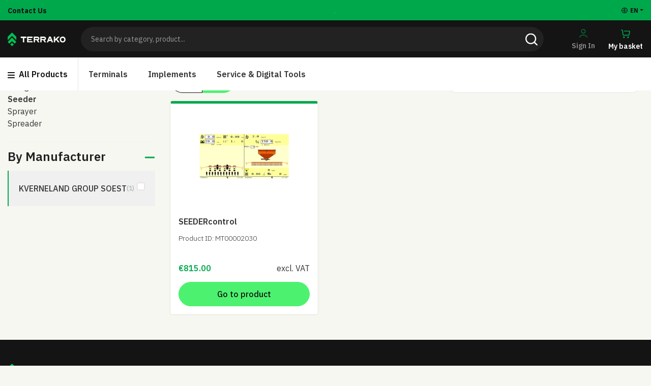

--- FILE ---
content_type: text/html; charset=utf-8
request_url: https://software.terrako.com/machines/zaaimachine-ctgIMP0.IMP03
body_size: 15482
content:
<!DOCTYPE html><html lang="en-GB" data-critters-container=""><head>
    <meta charset="utf-8">
    <base href="/" />
    <meta name="viewport" content="width=device-width, initial-scale=1">
    <link rel="icon" type="image/x-icon" href="/assets/themes/software/img/favicon.ico">
    <link rel="apple-touch-icon" href="/assets/themes/software/img/logo_apple_120x120.png">
    <link rel="apple-touch-icon" sizes="152x152" href="/assets/themes/software/img/logo_apple_152x152.png">
    <link rel="apple-touch-icon" sizes="180x180" href="/assets/themes/software/img/logo_apple_180x180.png">
    <link rel="apple-touch-icon" sizes="167x167" href="/assets/themes/software/img/logo_apple_167x167.png">
    <link rel="manifest" href="/assets/themes/software/manifest.webmanifest">
    <meta name="theme-color" content="#688dc3">
    <style>
      .svg-inline--fa {
        height: 1em;
      } /* fontawesome initial load optimization */
    </style>
  <link rel="stylesheet" href="/styles.09065609b132d215.css"><meta property="og:locale" content="en_GB"><meta name="robots" content="index, follow"><meta property="og:type" content="website"><meta property="og:image" content="/assets/img/landing/logo.png"><meta property="pwa-version" content="1.25.1 built Mon Nov 03 2025 16:45:00 GMT+0000 (Coordinated Universal Time) - configuration:software,production service-worker:false"><meta property="og:locale:alternate" content="da_DK"><meta property="og:locale:alternate" content="ja_JP"><meta property="og:locale:alternate" content="sv_SE"><meta property="og:locale:alternate" content="es_ES"><meta property="og:locale:alternate" content="it_IT"><meta property="og:locale:alternate" content="pl_PL"><meta property="og:locale:alternate" content="fr_FR"><meta property="og:locale:alternate" content="de_DE"><meta property="og:locale:alternate" content="nl_NL"><style ng-app-id="intershop-pwa">.loading[_ngcontent-intershop-pwa-c1105090913]{position:absolute;inset:0;z-index:10;min-width:50px;min-height:50px;background:#fff url(/assets/img/loading.gif) center center no-repeat;opacity:.5}.loading-wrapper[_ngcontent-intershop-pwa-c1105090913]{position:relative;min-width:50px;min-height:50px}.loading-wrapper[_ngcontent-intershop-pwa-c1105090913]   .loading[_ngcontent-intershop-pwa-c1105090913]{opacity:1}.loading-bar[_ngcontent-intershop-pwa-c1105090913]{position:absolute;inset:0;z-index:10;min-width:100%;min-height:10%;background:#fff;opacity:.5}.loading-bar[_ngcontent-intershop-pwa-c1105090913]   .loader[_ngcontent-intershop-pwa-c1105090913]{position:absolute;inset:0 100% 0 0;width:0;height:5px;background:#00a84c;animation:_ngcontent-intershop-pwa-c1105090913_loadingbar 2s linear infinite}@keyframes _ngcontent-intershop-pwa-c1105090913_loadingbar{0%{right:100%;left:0%;width:0%}10%{right:75%;left:0%;width:25%}90%{right:0%;left:75%;width:25%}to{right:0%;left:100%;width:0%}}</style><style ng-app-id="intershop-pwa">.design-view-wrapper[_ngcontent-intershop-pwa-c3161219483]{position:relative}.design-view-wrapper[_ngcontent-intershop-pwa-c3161219483] > .design-view-wrapper-actions[_ngcontent-intershop-pwa-c3161219483]{position:absolute;top:-43px;left:-2px;z-index:1000;display:none;align-items:center;justify-content:flex-end;color:#fff}.design-view-wrapper[_ngcontent-intershop-pwa-c3161219483] > .design-view-wrapper-actions[_ngcontent-intershop-pwa-c3161219483]   .name[_ngcontent-intershop-pwa-c3161219483]{padding:0 15px;white-space:nowrap}.design-view-wrapper[_ngcontent-intershop-pwa-c3161219483] > .design-view-wrapper-actions[_ngcontent-intershop-pwa-c3161219483]   .btn[_ngcontent-intershop-pwa-c3161219483]{margin-bottom:0;font-size:20px;color:#fff}.design-view-wrapper.pagelet.last-design-view-wrapper[_ngcontent-intershop-pwa-c3161219483]:hover{outline-width:3px;outline-style:solid;outline-offset:-1px}.design-view-wrapper.pagelet.last-design-view-wrapper[_ngcontent-intershop-pwa-c3161219483]:hover > .design-view-wrapper-actions[_ngcontent-intershop-pwa-c3161219483]{display:flex}.design-view-wrapper.pagelet.last-design-view-wrapper.slot[_ngcontent-intershop-pwa-c3161219483], .design-view-wrapper.pagelet.last-design-view-wrapper.include[_ngcontent-intershop-pwa-c3161219483]{min-width:100px;min-height:30px}.design-view-wrapper.pagelet.last-design-view-wrapper.pagelet[_ngcontent-intershop-pwa-c3161219483] > .design-view-wrapper-actions[_ngcontent-intershop-pwa-c3161219483]{background-color:#00b8d9}.design-view-wrapper.pagelet.last-design-view-wrapper.pagelet[_ngcontent-intershop-pwa-c3161219483]:hover{outline-color:#00b8d9}.design-view-wrapper.pagelet.last-design-view-wrapper.slot[_ngcontent-intershop-pwa-c3161219483] > .design-view-wrapper-actions[_ngcontent-intershop-pwa-c3161219483]{background-color:#399}.design-view-wrapper.pagelet.last-design-view-wrapper.slot[_ngcontent-intershop-pwa-c3161219483]:hover{outline-color:#399}.design-view-wrapper.pagelet.last-design-view-wrapper.include[_ngcontent-intershop-pwa-c3161219483] > .design-view-wrapper-actions[_ngcontent-intershop-pwa-c3161219483]{background-color:#ce5399}.design-view-wrapper.pagelet.last-design-view-wrapper.include[_ngcontent-intershop-pwa-c3161219483]:hover{outline-color:#ce5399}  .carousel-inner{overflow:inherit}</style><title>Seeder - Implements</title><meta property="og:title" content="Seeder - Implements"><meta name="description" content="Seeder, This license can be used on your Kverneland Group / Kubota ISOBUS seed drill or precision drill.
SeederImplements"><meta property="og:description" content="Seeder, This license can be used on your Kverneland Group / Kubota ISOBUS seed drill or precision drill.
SeederImplements"><link rel="canonical" href="https://software.terrako.com/implements/seeder-ctgIMP0.IMP03"><meta property="og:url" content="https://software.terrako.com/implements/seeder-ctgIMP0.IMP03"><style ng-app-id="intershop-pwa">.placeholder[_ngcontent-intershop-pwa-c309264579]{display:flex;background:#f7f7f2;background:linear-gradient(to right,#f7f7f2 2%,#fff 18%,#f7f7f2 33%);background-size:1200px;border-radius:4px;animation-name:_ngcontent-intershop-pwa-c309264579_placeholder-animate;animation-duration:1.7s;animation-timing-function:linear;animation-iteration-count:infinite;animation-fill-mode:forwards}@keyframes _ngcontent-intershop-pwa-c309264579_placeholder-animate{0%{background-position:-600px 0}to{background-position:600px 0}}</style></head>
  <body><!--nghm-->
    <ish-root ng-version="16.2.12" ngh="40" ng-server-context="ssr|httpcache,hydration"><div class="d-flex flex-column min-vh-100"><header data-testing-id="page-header" class="top"><ish-header ngh="16"><!----><!----><!----><!----><ish-header-default ngh="15"><!----><div class="header-placeholder" style="height: undefinedpx;"></div><div class="header desktop" is-sticky="false"><div class="header-utility"><div class="header-utility-shell"><div class="container"><div class="row align-items-center"><div class="col-auto d-none d-sm-flex"><div class="puce-group"><ul><li><a routerlinkactive="router-link-active" href="/contact">Contact Us</a></li></ul></div></div><div class="col text-center header-cms"><ish-lazy-content-include includeid="include.header.message.top.pagelet2-Include" ngh="4"><ish-content-include ngh="3"><!----><ish-content-design-view-wrapper _nghost-intershop-pwa-c3161219483="" ngh="0"><ish-content-pagelet ngh="2"><ish-content-design-view-wrapper _nghost-intershop-pwa-c3161219483="" ngh="0"><ish-cms-freestyle ngh="1"><div><p><span style="color: #2dc26b; text-align: center;">.</span></p></div><!----></ish-cms-freestyle><!----><!----><!----></ish-content-design-view-wrapper></ish-content-pagelet><!----><!----><!----></ish-content-design-view-wrapper><!----><!----></ish-content-include><!----></ish-lazy-content-include></div><div class="col-auto d-none d-sm-flex"><div class="language-switch-container"><ish-language-switch data-testing-id="language-switch-desktop" ngh="6"><div tabindex="0" class="language-switch"><a class="language-switch-link dropdown-toggle"><fa-icon class="ng-fa-icon language-switch-current-icon" ngh="5"><svg role="img" aria-hidden="true" focusable="false" data-prefix="fas" data-icon="earth-americas" class="svg-inline--fa fa-earth-americas" xmlns="http://www.w3.org/2000/svg" viewBox="0 0 21.6 21.6"><path fill="currentColor" d="M10.8,0C4.8,0,0,4.8,0,10.8s4.8,10.8,10.8,10.8c6,0,10.8-4.8,10.8-10.8C21.6,4.8,16.8,0,10.8,0z M10,20 c-2.1-0.2-4.1-1.1-5.5-2.5c1.7-0.5,3.6-0.7,5.5-0.8V20z M10,15.1c-2.3,0.1-4.6,0.4-6.7,1.1c-0.9-1.3-1.5-2.9-1.7-4.5H10V15.1z M10,10H1.6c0.1-1.7,0.8-3.3,1.7-4.6c2.1,0.7,4.3,1,6.7,1.1V10z M10,4.9C8.1,4.9,6.2,4.6,4.5,4.1C6,2.7,7.9,1.8,10,1.6V4.9z M11.6,1.6c2.1,0.2,4,1.1,5.5,2.5c-1.7,0.5-3.6,0.7-5.5,0.8V1.6z M11.6,6.5c2.3-0.1,4.6-0.4,6.7-1.1c0.9,1.3,1.6,2.9,1.7,4.6h-8.4 V6.5z M11.6,20v-3.3c1.9,0.1,3.8,0.3,5.5,0.8C15.6,18.9,13.7,19.8,11.6,20z M18.3,16.1c-2.1-0.7-4.4-1-6.7-1.1v-3.5H20 C19.8,13.3,19.2,14.8,18.3,16.1z"></path></svg></fa-icon><span class="language-switch-current-selection d-inline">en<span class="switch_arrow"></span></span></a><!----></div><!----></ish-language-switch></div></div></div></div></div></div><div class="header-mid"><div class="container"><div class="row align-items-center"><div class="col-auto order-1"><div itemscope="" itemtype="https://schema.org/Brand" class="logo-wrapper"><a rel="home" routerlink="/home" data-testing-id="header-home-link-desktop" itemprop="logo" class="logo" href="/home">&nbsp;</a><!----><!----><meta itemprop="logo" content="/assets/themes/software/img/logo.png"><meta itemprop="name" content="Terrako Software | Licenses for Precision Farming"></div></div><div class="col-12 col-md order-4 order-md-2"><!----><div class="search-container header-search-container"><ish-lazy-search-box data-testing-id="search-box-desktop" ngh="8"><ish-search-box ngh="7"><div role="search" class="search-box"><input autocomplete="off" type="text" class="form-control searchTerm" placeholder="Search by category, product..." value=""><div class="search-box-actions"><!----><button type="submit" name="search" class="btn-search btn mb-0" title="Start search"><fa-icon class="ng-fa-icon" ngh="5"><svg role="img" aria-hidden="true" focusable="false" data-prefix="fas" data-icon="magnifying-glass" class="svg-inline--fa fa-magnifying-glass" xmlns="http://www.w3.org/2000/svg" viewBox="0 0 20 20"><path fill="currentColor" d="M8.875 0C3.97347 0 0 3.97347 0 8.875C0 13.7765 3.97347 17.75 8.875 17.75C10.9655 17.75 12.8871 17.0272 14.4037 15.818L18.2929 19.7071C18.6834 20.0976 19.3166 20.0976 19.7071 19.7071C20.0976 19.3166 20.0976 18.6834 19.7071 18.2929L15.818 14.4037C17.0272 12.8871 17.75 10.9655 17.75 8.875C17.75 3.97347 13.7765 0 8.875 0ZM2 8.875C2 5.07804 5.07804 2 8.875 2C12.672 2 15.75 5.07804 15.75 8.875C15.75 12.672 12.672 15.75 8.875 15.75C5.07804 15.75 2 12.672 2 8.875Z"></path></svg></fa-icon><!----><!----><!----></button></div><!----></div></ish-search-box><!----></ish-lazy-search-box><!----></div><!----></div><div class="d-flex align-items-center justify-content-end col col-md-auto order-2 order-md-3"><div class="d-none d-md-block"><ish-lazy-quickorder-link ngh="9"><!----></ish-lazy-quickorder-link></div><!----><div class="d-block d-sm-none"><ish-language-switch data-testing-id="language-switch-desktop" ngh="6"><div tabindex="0" class="language-switch language-switch-mobile"><a class="language-switch-link dropdown-toggle"><fa-icon class="ng-fa-icon language-switch-current-icon" ngh="5"><svg role="img" aria-hidden="true" focusable="false" data-prefix="fas" data-icon="earth-americas" class="svg-inline--fa fa-earth-americas" xmlns="http://www.w3.org/2000/svg" viewBox="0 0 21.6 21.6"><path fill="currentColor" d="M10.8,0C4.8,0,0,4.8,0,10.8s4.8,10.8,10.8,10.8c6,0,10.8-4.8,10.8-10.8C21.6,4.8,16.8,0,10.8,0z M10,20 c-2.1-0.2-4.1-1.1-5.5-2.5c1.7-0.5,3.6-0.7,5.5-0.8V20z M10,15.1c-2.3,0.1-4.6,0.4-6.7,1.1c-0.9-1.3-1.5-2.9-1.7-4.5H10V15.1z M10,10H1.6c0.1-1.7,0.8-3.3,1.7-4.6c2.1,0.7,4.3,1,6.7,1.1V10z M10,4.9C8.1,4.9,6.2,4.6,4.5,4.1C6,2.7,7.9,1.8,10,1.6V4.9z M11.6,1.6c2.1,0.2,4,1.1,5.5,2.5c-1.7,0.5-3.6,0.7-5.5,0.8V1.6z M11.6,6.5c2.3-0.1,4.6-0.4,6.7-1.1c0.9,1.3,1.6,2.9,1.7,4.6h-8.4 V6.5z M11.6,20v-3.3c1.9,0.1,3.8,0.3,5.5,0.8C15.6,18.9,13.7,19.8,11.6,20z M18.3,16.1c-2.1-0.7-4.4-1-6.7-1.1v-3.5H20 C19.8,13.3,19.2,14.8,18.3,16.1z"></path></svg></fa-icon><span class="language-switch-current-selection d-inline">en<span class="switch_arrow"></span></span></a><!----></div><!----></ish-language-switch></div><custom-header-quickaccess ngh="13"><ul class="header-quickaccess"><li><ish-login-status ngh="10"><a rel="nofollow" class="header-quickaccess-item cursor-progress opacity-50"><div class="icon-wrapper"><fa-icon class="ng-fa-icon" ngh="5"><svg role="img" aria-hidden="true" focusable="false" data-prefix="fas" data-icon="user" class="svg-inline--fa fa-user" xmlns="http://www.w3.org/2000/svg" viewBox="0 0 17.46 18.45"><path fill="currentColor" d="M8.73,0C5.97,0,3.73,2.24,3.73,5s2.24,5,5,5,5-2.24,5-5S11.49,0,8.73,0ZM5.73,5c0-1.66,1.34-3,3-3s3,1.34,3,3-1.34,3-3,3-3-1.34-3-3ZM8.73,12c-1.92,0-3.81.47-5.37,1.37-1.56.9-2.75,2.2-3.3,3.74-.19.52.09,1.09.61,1.28.52.19,1.09-.09,1.28-.61.36-1.01,1.18-1.97,2.41-2.68,1.23-.71,2.77-1.11,4.37-1.11s3.14.4,4.37,1.11c1.23.71,2.05,1.67,2.41,2.68.19.52.76.79,1.28.61.52-.19.79-.76.61-1.28-.55-1.54-1.74-2.84-3.3-3.74-1.56-.9-3.45-1.37-5.37-1.37Z"></path></svg></fa-icon></div><span class="d-none d-md-inline">Sign In</span></a><!----><!----><!----><!----><!----><!----><!----><!----></ish-login-status></li><!----><li><ish-mini-basket data-testing-id="mini-basket-desktop" view="full" class="d-none d-md-block" ngh="11"><div class="d-md-block"><button tabindex="0" class="header-quickaccess-item btn p-0 rounded-0 shadow-none"><div class="icon-wrapper"><fa-icon class="ng-fa-icon" ngh="5"><svg role="img" aria-hidden="true" focusable="false" data-prefix="fas" data-icon="cart-shopping" class="svg-inline--fa fa-cart-shopping" xmlns="http://www.w3.org/2000/svg" viewBox="0 0 22 21"><path fill="currentColor" d="M0,1.5c0-0.6,0.4-1,1-1h1.6c1,0,1.9,0.8,2,1.8L5.9,13h12.3l1.6-8H8C7.4,5,7,4.6,7,4s0.4-1,1-1h11.8 c1.3,0,2.2,1.2,2,2.4l-1.6,8c-0.2,0.9-1,1.6-2,1.6H5.9c-1,0-1.9-0.8-2-1.8L2.6,2.5H1C0.4,2.5,0,2.1,0,1.5z M9,19c0,1.1-0.9,2-2,2 s-2-0.9-2-2s0.9-2,2-2S9,17.9,9,19z M17,21c1.1,0,2-0.9,2-2s-0.9-2-2-2s-2,0.9-2,2S15.9,21,17,21z"></path></svg></fa-icon><span class="badge badge-pill badge-bulle"><!--ngetn--></span></div>My basket<!----><!----></button><!----></div><!----><!----></ish-mini-basket><ish-mini-basket data-testing-id="mini-basket-mobile" view="small" class="d-md-none" ngh="12"><div class="d-none"><button tabindex="0" class="header-quickaccess-item btn p-0 rounded-0 shadow-none"><div class="icon-wrapper"><fa-icon class="ng-fa-icon" ngh="5"><svg role="img" aria-hidden="true" focusable="false" data-prefix="fas" data-icon="cart-shopping" class="svg-inline--fa fa-cart-shopping" xmlns="http://www.w3.org/2000/svg" viewBox="0 0 22 21"><path fill="currentColor" d="M0,1.5c0-0.6,0.4-1,1-1h1.6c1,0,1.9,0.8,2,1.8L5.9,13h12.3l1.6-8H8C7.4,5,7,4.6,7,4s0.4-1,1-1h11.8 c1.3,0,2.2,1.2,2,2.4l-1.6,8c-0.2,0.9-1,1.6-2,1.6H5.9c-1,0-1.9-0.8-2-1.8L2.6,2.5H1C0.4,2.5,0,2.1,0,1.5z M9,19c0,1.1-0.9,2-2,2 s-2-0.9-2-2s0.9-2,2-2S9,17.9,9,19z M17,21c1.1,0,2-0.9,2-2s-0.9-2-2-2s-2,0.9-2,2S15.9,21,17,21z"></path></svg></fa-icon><span class="badge badge-pill badge-bulle"><!--ngetn--></span></div>My basket<!----><!----></button><!----></div><a routerlink="/basket" class="header-quickaccess-item" href="/basket"><div class="icon-wrapper"><fa-icon class="ng-fa-icon" ngh="5"><svg role="img" aria-hidden="true" focusable="false" data-prefix="fas" data-icon="cart-shopping" class="svg-inline--fa fa-cart-shopping" xmlns="http://www.w3.org/2000/svg" viewBox="0 0 22 21"><path fill="currentColor" d="M0,1.5c0-0.6,0.4-1,1-1h1.6c1,0,1.9,0.8,2,1.8L5.9,13h12.3l1.6-8H8C7.4,5,7,4.6,7,4s0.4-1,1-1h11.8 c1.3,0,2.2,1.2,2,2.4l-1.6,8c-0.2,0.9-1,1.6-2,1.6H5.9c-1,0-1.9-0.8-2-1.8L2.6,2.5H1C0.4,2.5,0,2.1,0,1.5z M9,19c0,1.1-0.9,2-2,2 s-2-0.9-2-2s0.9-2,2-2S9,17.9,9,19z M17,21c1.1,0,2-0.9,2-2s-0.9-2-2-2s-2,0.9-2,2S15.9,21,17,21z"></path></svg></fa-icon><span class="badge badge-pill badge-bulle"><!--ngetn--></span></div></a><!----><!----></ish-mini-basket></li><!----></ul></custom-header-quickaccess></div></div></div></div><div class="header-nav d-none d-md-block"><div class="container"><div class="row align-items-center"><div class="col-12 col-md-12"><custom-main-navigation ngh="14"><div class="navigation-line"><ul class="main-navigation"><li><button type="button" class="main-navigation-burger"><fa-icon class="ng-fa-icon" ngh="5"><svg role="img" aria-hidden="true" focusable="false" data-prefix="fas" data-icon="bars" class="svg-inline--fa fa-bars" xmlns="http://www.w3.org/2000/svg" viewBox="0 0 448 512"><path fill="currentColor" d="M0 96C0 78.3 14.3 64 32 64H416c17.7 0 32 14.3 32 32s-14.3 32-32 32H32C14.3 128 0 113.7 0 96zM0 256c0-17.7 14.3-32 32-32H416c17.7 0 32 14.3 32 32s-14.3 32-32 32H32c-17.7 0-32-14.3-32-32zM448 416c0 17.7-14.3 32-32 32H32c-17.7 0-32-14.3-32-32s14.3-32 32-32H416c17.7 0 32 14.3 32 32z"></path></svg></fa-icon><span class="pl-2">All Products</span></button></li><li><a class="main-navigation-item" data-testing-id="TER0-link" href="/terminals-ctgTER0"> Terminals </a></li><li><a class="main-navigation-item" data-testing-id="IMP0-link" href="/implements-ctgIMP0"> Implements </a></li><li><a class="main-navigation-item" data-testing-id="SDT0-link" href="/service-digital-tools-ctgSDT0"> Service &amp; Digital Tools </a></li><!----></ul></div></custom-main-navigation></div></div></div></div></div></ish-header-default><!----><!----><!----><!----><ish-back-to-top ngh="5"><button type="button" class="btn btn-primary shadow back-to-top-btn" style="display: none;" title="Scroll back to the top"><fa-icon class="ng-fa-icon" ngh="5"><svg role="img" aria-hidden="true" focusable="false" data-prefix="fas" data-icon="angle-up" class="svg-inline--fa fa-angle-up" xmlns="http://www.w3.org/2000/svg" viewBox="0 0 448 512"><path fill="currentColor" d="M201.4 137.4c12.5-12.5 32.8-12.5 45.3 0l160 160c12.5 12.5 12.5 32.8 0 45.3s-32.8 12.5-45.3 0L224 205.3 86.6 342.6c-12.5 12.5-32.8 12.5-45.3 0s-12.5-32.8 0-45.3l160-160z"></path></svg></fa-icon></button></ish-back-to-top></ish-header></header><div class="wrapper"><div role="main" class="container main-container"><router-outlet></router-outlet><ish-category-page ngh="38"><ish-category-products ngh="37"><div id="family-page-top" class="family-page product-search-result" data-testing-id="family-page-IMP0.IMP03"><ish-breadcrumb ngh="17"><div class="row mb-4"><div class="col-12"><div class="breadcrumbs"><ol itemscope="" itemtype="https://schema.org/BreadcrumbList" class="breadcrumbs-list"><li itemprop="itemListElement" itemscope="" itemtype="https://schema.org/ListItem" class="breadcrumbs-list breadcrumbs-list-home"><a rel="home" routerlink="/home" itemprop="item" class="breadcrumbs-list-link breadcrumbs-list-link-home" href="/home"><span itemprop="name">Home</span></a><meta itemprop="position" content="1"></li><!----><!----><!----><li itemprop="itemListElement" itemscope="" itemtype="https://schema.org/ListItem" class="breadcrumbs-list"><a itemprop="item" class="breadcrumbs-list-link" href="/implements-ctgIMP0"><span itemprop="name">Implements</span></a><meta itemprop="position" content="2"><!----><!----><!----></li><li itemprop="itemListElement" itemscope="" itemtype="https://schema.org/ListItem" class="breadcrumbs-list breadcrumbs-list-active"><span itemprop="name">Seeder</span><meta itemprop="position" content="3"><!----><!----></li><!----></ol></div></div></div></ish-breadcrumb><div class="row"><div class="col-12"><h1>Seeder</h1></div></div><!----><div class="row"><div class="col-md-3"><div class="navigation-panel collapse show"><ish-category-navigation ngh="19"><div class="non-parametric-panel"><div class="filter-category-group"><ul class="filter-category-list"><li class="filter-item"><a class="filter-category-item-name" href="/implements/baler-ctgIMP0.IMP05"> Baler </a><!----></li><li class="filter-item"><a class="filter-category-item-name" href="/implements/plough-ctgIMP0.IMP04"> Plough </a><!----></li><li class="filter-item"><a class="filter-category-item-name filter-selected" href="/implements/seeder-ctgIMP0.IMP03"> Seeder </a><ish-category-navigation ngh="18"><div class="non-parametric-panel"><div class="filter-category-group"><ul class="filter-category-list"><!----></ul></div></div><!----></ish-category-navigation><!----></li><li class="filter-item"><a class="filter-category-item-name" href="/implements/sprayer-ctgIMP0.IMP02"> Sprayer </a><!----></li><li class="filter-item"><a class="filter-category-item-name" href="/implements/spreader-ctgIMP0.IMP01"> Spreader </a><!----></li><!----></ul></div></div><!----></ish-category-navigation><br><ish-filter-navigation ngh="22"><ish-filter-navigation-sidebar ngh="21"><div class="filter-panel"><div><ish-filter-collapsible ngh="5"><div class="filter-group"><h3 aria-controls="collapseFilter" aria-expanded="true"> By Manufacturer <fa-icon class="ng-fa-icon float-right" ngh="5"><svg role="img" aria-hidden="true" focusable="false" data-prefix="fas" data-icon="minus" class="svg-inline--fa fa-minus" xmlns="http://www.w3.org/2000/svg" viewBox="0 0 448 512"><path fill="currentColor" d="M432 256c0 17.7-14.3 32-32 32L48 288c-17.7 0-32-14.3-32-32s14.3-32 32-32l352 0c17.7 0 32 14.3 32 32z"></path></svg></fa-icon></h3><ish-filter-text ngh="20"><ul class="filter-list" id="filter-list_By Manufacturer"><li class="filter-item filter-layer0"><button type="button" class="filter-item-name btn btn-link btn-link-action" data-testing-id="filter-link-ManufacturerName_KVERNELAND_GROUP_SOEST"><span>KVERNELAND GROUP SOEST</span><span class="filter-item-count">(1)</span><!----><!----></button><!----><!----></li><!----><!----><!----></ul></ish-filter-text><!----><!----><!----><!----></div></ish-filter-collapsible><!----><!----></div><!----></div><!----></ish-filter-navigation-sidebar><!----><!----><!----><!----><!----></ish-filter-navigation></div><a tabindex="0" class="d-md-none mobile-filter-toggle"> Filters <fa-icon class="ng-fa-icon" ngh="5"><svg role="img" aria-hidden="true" focusable="false" data-prefix="fas" data-icon="angle-up" class="svg-inline--fa fa-angle-up" xmlns="http://www.w3.org/2000/svg" viewBox="0 0 448 512"><path fill="currentColor" d="M201.4 137.4c12.5-12.5 32.8-12.5 45.3 0l160 160c12.5 12.5 12.5 32.8 0 45.3s-32.8 12.5-45.3 0L224 205.3 86.6 342.6c-12.5 12.5-32.8 12.5-45.3 0s-12.5-32.8 0-45.3l160-160z"></path></svg></fa-icon></a></div><div class="col-md-9"><ish-product-listing fragmentonrouting="family-page-top" ngh="36"><!----><div infinitescroll=""><ish-product-list-toolbar ngh="23"><div class="filters-row row align-items-center mb-3"><div class="col-auto col-sm-6"><div class="d-flex align-items-center"><div role="group" aria-label="Basic example" class="btn-group g-0"><a data-testing-id="list-view-link" queryparamshandling="merge" class="btn m-0 btn-secondary" href="/machines/zaaimachine-ctgIMP0.IMP03?view=list#family-page-top"><fa-icon class="ng-fa-icon" ngh="5"><svg role="img" aria-hidden="true" focusable="false" data-prefix="fas" data-icon="bars" class="svg-inline--fa fa-bars" xmlns="http://www.w3.org/2000/svg" viewBox="0 0 448 512"><path fill="currentColor" d="M0 96C0 78.3 14.3 64 32 64H416c17.7 0 32 14.3 32 32s-14.3 32-32 32H32C14.3 128 0 113.7 0 96zM0 256c0-17.7 14.3-32 32-32H416c17.7 0 32 14.3 32 32s-14.3 32-32 32H32c-17.7 0-32-14.3-32-32zM448 416c0 17.7-14.3 32-32 32H32c-17.7 0-32-14.3-32-32s14.3-32 32-32H416c17.7 0 32 14.3 32 32z"></path></svg></fa-icon></a><a data-testing-id="grid-view-link" queryparamshandling="merge" class="btn m-0 btn-primary" href="/machines/zaaimachine-ctgIMP0.IMP03?view=grid#family-page-top"><fa-icon class="ng-fa-icon" ngh="5"><svg role="img" aria-hidden="true" focusable="false" data-prefix="fas" data-icon="grip" class="svg-inline--fa fa-grip" xmlns="http://www.w3.org/2000/svg" viewBox="0 0 12 12"><path fill="currentColor" d="M1,0C0.4,0,0,0.4,0,1v2c0,0.6,0.4,1,1,1h2c0.6,0,1-0.4,1-1V1c0-0.6-0.4-1-1-1H1z M1,8C0.4,8,0,8.4,0,9v2 c0,0.6,0.4,1,1,1h2c0.6,0,1-0.4,1-1V9c0-0.6-0.4-1-1-1H1z M8,1c0-0.6,0.4-1,1-1h2c0.6,0,1,0.4,1,1v2c0,0.6-0.4,1-1,1H9 C8.4,4,8,3.6,8,3V1z M9,8C8.4,8,8,8.4,8,9v2c0,0.6,0.4,1,1,1h2c0.6,0,1-0.4,1-1V9c0-0.6-0.4-1-1-1H9z"></path></svg></fa-icon></a></div><div class="text-nowrap d-none d-sm-inline pl-2"> 1 list item </div><!----></div></div><div class="col col-sm-6"><div class="d-flex align-items-center"><span class="d-none d-inline pr-2 text-nowrap">Sort by</span><select id="SortingAttribute" name="SortingAttribute" class="form-control sort-by-filter"><option value="name-asc">name-asc</option><option value="name-desc">name-desc</option><!----></select></div></div><!----><div class="col-12"><strong class="text-nowrap text-center d-block d-sm-none mt-3"> 1 list item </strong><!----></div></div><div class="row align-items-center"><div class="col-12"><!----></div></div></ish-product-list-toolbar><ish-product-list ngh="35"><div class="product-list row row-spacing"><!----><div class="col-12 col-lg-4 product-list-item grid-view"><ish-product-item displaytype="tile" ngh="34"><ish-product-tile ngh="33"><div class="product-tile" data-testing-sku="MT00002030"><div class="product-tile-wrapper"><div class="product-tile-tools"></div><div class="product-tile-top"><ish-product-label ngh="24"><!----></ish-product-label><div class="product-tile-img"><div><ish-product-image imagetype="M" ngh="25"><div><a data-testing-id="product-image-link" ishproductclicktracking="" href="/implements/seeder/seedercontrol-prdMT00002030-ctgIMP0.IMP03"><img loading="lazy" itemprop="image" onerror="this.src='/assets/img/not-available.png';this.onerror=null;" class="product-image" src="https://media.terrako.com/image/upload/h_270,w_270/q_auto/f_auto/Software/MT00002030_1.png" height="270" width="270" alt="SEEDERcontrol product photo"><!----><!----><!----><!----><!----></a><!----></div><!----></ish-product-image></div></div><div class="product-tile-infos"><h2 class="product-tile-name"><ish-product-name ngh="26"><a data-testing-id="product-name-link" ishproductclicktracking="" href="/implements/seeder/seedercontrol-prdMT00002030-ctgIMP0.IMP03">SEEDERcontrol</a><!----><!----><!----><!----><!----><!----><!----></ish-product-name></h2><!----><div class="product-tile-ref">Product ID:&nbsp;MT00002030</div><ish-lazy-product-rating ngh="27"><!----></ish-lazy-product-rating></div></div><div class="product-tile-bottom"><custom-product-tile-buybox ngh="32"><ish-product-promotion displaytype="simple" ngh="28"><ul class="promotion-list"><!----></ul><!----><!----><!----></ish-product-promotion><ish-product-item-variations ngh="29"><!----><!----><!----><!----></ish-product-item-variations><div class="price-tax-excl product-tile-price"><ish-product-price ngh="31"><div><div data-testing-id="current-price" class="current-price"> €815.00 <!----><!----><meta itemprop="price" content="815.00"><meta itemprop="priceCurrency" content="EUR"><!----><!----><!----></div><!----><!----><div class="tax-excl"><span><ish-product-price-additional-text ngh="30"><!----> excl. VAT <!----><!----><!----><!----><!----><!----><!----><!----></ish-product-price-additional-text></span></div><!----><!----><!----><!----><!----><!----><!----><!----><!----></div><!----></ish-product-price></div><!----><div><a data-testing-id="product-name-link" ishproductclicktracking="" class="btn btn-primary btn-block" href="/implements/seeder/seedercontrol-prdMT00002030-ctgIMP0.IMP03"> Go to product </a></div></custom-product-tile-buybox></div></div></div><!----></ish-product-tile><!----><!----><!----><!----><!----></ish-product-item></div><!----><!----><!----><!----><!----></div></ish-product-list><div class="row justify-content-center"><div class="col-12"><!----></div></div></div><!----><!----><!----><!----></ish-product-listing></div></div></div></ish-category-products><!----><!----><!----><!----><!----><!----><!----><!----><!----><!----></ish-category-page><!----></div></div><footer data-testing-id="section-footer" class="mt-auto"><ish-footer ngh="39"><!----><div class="footer-top"><div class="container"><div class="row"><div class="col-12 col-md-3"><a routerlink="/home" data-testing-id="header-home-link-desktop" class="logo" href="/home">&nbsp;</a></div><div class="col-12 col-md-6"><ish-lazy-content-include includeid="include.footer.links.content.pagelet2-Include" ngh="4"><ish-content-include ngh="3"><!----><ish-content-design-view-wrapper _nghost-intershop-pwa-c3161219483="" ngh="0"><ish-content-pagelet ngh="2"><ish-content-design-view-wrapper _nghost-intershop-pwa-c3161219483="" ngh="0"><ish-cms-freestyle ngh="1"><div><div class="row">
<div class="col-12 col-md-6">
<h4>About Us</h4>
<div class="link-group">
<ul>
<li><a href="/page/about-terrako">About Terrako</a></li>
</ul>
<ul>
<li><a href="/page/our-values">Our Values</a></li>
</ul>
<ul>
<li><a href="/page/our-services">Our Services</a></li>
</ul>
</div>
</div>
<div class="col-12 col-md-6">
<h4>Support</h4>
<div class="link-group">
<ul>
<li><a href="/page/payment">Payments</a></li>
<li><a href="/contact">Contact Us</a></li>
<li><a href="/page/tutorials">Tutorials</a></li>
</ul>
</div>
</div>
</div></div><!----></ish-cms-freestyle><!----><!----><!----></ish-content-design-view-wrapper></ish-content-pagelet><!----><!----><!----></ish-content-design-view-wrapper><!----><!----></ish-content-include><!----></ish-lazy-content-include></div><div class="col-12 col-md-3"><h4>Payment Methods</h4><div class="link-payment"><ul class="payment-methods-list d-flex align-items-center"><li><svg xmlns="http://www.w3.org/2000/svg" width="66" height="32" viewBox="0 0 66 32" fill="none"><g clip-path="url(#clip0_202_7884)"><path d="M27.932 26.888h-5.28l3.302 -20.41h5.278z" fill="#00579F"></path><path d="M47.06 6.978a13 13 0 0 0 -4.734 -0.87c-5.212 0 -8.88 2.78 -8.904 6.752 -0.042 2.932 2.628 4.56 4.626 5.538 2.04 1 2.736 1.65 2.736 2.54 -0.02 1.368 -1.65 1.998 -3.17 1.998 -2.106 0 -3.236 -0.326 -4.952 -1.086l-0.694 -0.326 -0.74 4.58c1.24 0.566 3.52 1.066 5.886 1.088 5.538 0 9.144 -2.736 9.186 -6.97 0.02 -2.324 -1.39 -4.104 -4.43 -5.56 -1.846 -0.932 -2.976 -1.562 -2.976 -2.518 0.02 -0.868 0.956 -1.758 3.04 -1.758a9 9 0 0 1 3.93 0.78l0.478 0.22z" fill="#00579F"></path><path d="m54.076 19.658 2.108 -5.712c-0.022 0.044 0.432 -1.194 0.694 -1.954l0.368 1.76s1 4.884 1.216 5.906zm6.514 -13.18h-4.08c-1.26 0 -2.216 0.368 -2.76 1.694l-7.84 18.716h5.54l1.106 -3.062h6.776c0.152 0.716 0.63 3.06 0.63 3.06h4.886z" fill="#00579F"></path><path d="m18.246 6.478 -5.168 13.918 -0.566 -2.824C11.556 14.316 8.56 10.78 5.216 9.02l4.734 17.848h5.58l8.296 -20.388z" fill="#00579F"></path><path d="M8.278 6.478H-0.212l-0.088 0.412c6.624 1.694 11.01 5.776 12.812 10.684l-1.846 -9.38c-0.304 -1.304 -1.238 -1.674 -2.388 -1.716" fill="#FAA61A"></path></g><defs><clipPath id="clip0_202_7884"><path width="32.6667" height="16" fill="white" d="M0 0H65.333V32H0V0z"></path></clipPath></defs></svg></li><li><svg xmlns="http://www.w3.org/2000/svg" width="52" height="32" viewBox="0 0 52 32" fill="none"><path fill-rule="evenodd" clip-rule="evenodd" d="M26.076 28.178A15.64 15.64 0 0 1 15.816 32C7.082 32 0 24.836 0 16s7.08 -16 15.816 -16c3.916 0 7.498 1.44 10.26 3.822A15.64 15.64 0 0 1 36.336 0c8.734 0 15.816 7.164 15.816 16s-7.08 16 -15.816 16a15.64 15.64 0 0 1 -10.26 -3.822" fill="#ED0006"></path><path fill-rule="evenodd" clip-rule="evenodd" d="M26.076 28.178A16.04 16.04 0 0 0 31.632 16a16.04 16.04 0 0 0 -5.556 -12.178A15.64 15.64 0 0 1 36.336 0c8.734 0 15.816 7.164 15.816 16s-7.08 16 -15.816 16a15.64 15.64 0 0 1 -10.26 -3.822" fill="#F9A000"></path><path fill-rule="evenodd" clip-rule="evenodd" d="M26.076 28.178A16.04 16.04 0 0 0 31.632 16a16.04 16.04 0 0 0 -5.556 -12.178A16.04 16.04 0 0 0 20.518 16a16.04 16.04 0 0 0 5.558 12.178" fill="#FF5E00"></path></svg></li></ul></div></div></div></div></div><div class="footer-bottom"><div class="container"><div class="row"><div class="col-12"><div class="puce-group"><ul class="flex-column flex-sm-row"><li><a routerlinkactive="router-link-active" href="/page/impressum">Impressum</a></li><li><a routerlinkactive="router-link-active" href="/page/page.privacyPolicy.pagelet2-Page"> Privacy Policy </a></li><li><a routerlinkactive="router-link-active" href="/page/page.termsAndConditions.pagelet2-Page"> Terms &amp; Conditions </a></li></ul></div></div></div></div></div><!----><!----><!----></ish-footer></footer></div><custom-usercentrics-banner ngh="5"></custom-usercentrics-banner></ish-root>
    <noscript>Please enable JavaScript to continue using this application.</noscript>
  <script src="/runtime.ee0d68015cfc2777.js" type="module"></script><script src="/polyfills.caf1bf457aaeed09.js" type="module"></script><script src="/vendor.999478ebba16d59e.js" type="module"></script><script src="/main.64aa75b0ee0fb014.js" type="module"></script>

<script id="intershop-pwa-state" type="application/json">{"142131409":{"body":{},"headers":{"date":["Mon, 24 Nov 2025 19:45:47 GMT"],"server":["Apache"],"content-security-policy":["upgrade-insecure-requests; frame-ancestors 'self'"],"permissions-policy":["accelerometer=(), camera=(), gyroscope=(), magnetometer=(), microphone=(), usb=()"],"expect-ct":["max-age=0"],"referrer-policy":["same-origin"],"x-content-type-options":["nosniff"],"x-xss-protection":["1; mode=block"],"x-frame-options":["SAMEORIGIN"],"x-permitted-cross-domain-policies":["none"],"strict-transport-security":["max-age=31536000; includeSubDomains"],"content-length":["2"],"access-control-expose-headers":["error-missing-attributes,FieldNames,authentication-token,error-key,error-type,location,error-invalid-attributes"],"access-control-allow-origin":["*"],"access-control-allow-methods":["HEAD,DELETE,POST,GET,OPTIONS,PUT,PATCH"],"access-control-allow-headers":["authorization,X-Recaptcha-Token,authentication-token,UserOrganization,content-type,X-Contact-Token,accept"],"accept-ranges":["bytes"],"keep-alive":["timeout=5, max=100"],"connection":["Keep-Alive"],"content-type":["application/json"]},"status":200,"statusText":"OK","url":"https://api.terrako.com/INTERSHOP/rest/WFS/ESHOP-SOFTWARE-Site/rest;loc=en_GB/localizations?searchKeys=pwa-","responseType":"json"},"193621329":{"body":{"type":"PageletEntryPointRO","definitionQualifiedName":"kubota_app_sf:include.footer.links.content.pagelet2-Include","link":{"type":"Link","uri":"ESHOP-SOFTWARE-Site/rest/cms/includes/include.footer.links.content.pagelet2-Include","title":"Footer Links","itemId":"include.footer.links.content.pagelet2-Include"},"pagelets":[{"type":"PageletRO","definitionQualifiedName":"app_sf_base_cm:component.common.freeStyle.pagelet2-Component","link":{"type":"Link","uri":"/ESHOP-SOFTWARE-Site/rest/cms/pagelets/cmp_20250226_124158","title":"Footer Links","itemId":"cmp_20250226_124158"},"id":"cmp_20250226_124158","domain":"ESHOP-SOFTWARE","configurationParameters":{"HTML":{"value":"\u003Cdiv class=\"row\">\n\u003Cdiv class=\"col-12 col-md-6\">\n\u003Ch4>About Us\u003C/h4>\n\u003Cdiv class=\"link-group\">\n\u003Cul>\n\u003Cli>\u003Ca href=\"/page/about-terrako\">About Terrako\u003C/a>\u003C/li>\n\u003C/ul>\n\u003Cul>\n\u003Cli>\u003Ca href=\"/page/our-values\">Our Values\u003C/a>\u003C/li>\n\u003C/ul>\n\u003Cul>\n\u003Cli>\u003Ca href=\"/page/our-services\">Our Services\u003C/a>\u003C/li>\n\u003C/ul>\n\u003C/div>\n\u003C/div>\n\u003Cdiv class=\"col-12 col-md-6\">\n\u003Ch4>Support\u003C/h4>\n\u003Cdiv class=\"link-group\">\n\u003Cul>\n\u003Cli>\u003Ca href=\"/page/payment\">Payments\u003C/a>\u003C/li>\n\u003Cli>\u003Ca href=\"/contact\">Contact Us\u003C/a>\u003C/li>\n\u003Cli>\u003Ca href=\"/page/tutorials\">Tutorials\u003C/a>\u003C/li>\n\u003C/ul>\n\u003C/div>\n\u003C/div>\n\u003C/div>","type":"bc_pmc:types.pagelet2-Html","definitionQualifiedName":"app_sf_base_cm:component.common.freeStyle.pagelet2-Component-HTML"}},"customAttributes":{"PublishedDate":{"name":"PublishedDate","type":"Date","value":1740576558192}}}],"id":"include.footer.links.content.pagelet2-Include","domain":"ESHOP-SOFTWARE-rest","resourceSetID":"kubota_app_sf","customAttributes":{}},"headers":{"date":["Mon, 24 Nov 2025 19:45:47 GMT"],"server":["Apache"],"content-security-policy":["upgrade-insecure-requests; frame-ancestors 'self'"],"permissions-policy":["accelerometer=(), camera=(), gyroscope=(), magnetometer=(), microphone=(), usb=()"],"expect-ct":["max-age=0"],"referrer-policy":["same-origin"],"x-content-type-options":["nosniff"],"x-xss-protection":["1; mode=block"],"x-frame-options":["SAMEORIGIN"],"x-permitted-cross-domain-policies":["none"],"strict-transport-security":["max-age=31536000; includeSubDomains"],"content-length":["1636"],"access-control-expose-headers":["error-missing-attributes,FieldNames,authentication-token,error-key,error-type,location,error-invalid-attributes"],"access-control-allow-origin":["*"],"access-control-allow-methods":["HEAD,DELETE,POST,GET,OPTIONS,PUT,PATCH"],"access-control-allow-headers":["authorization,X-Recaptcha-Token,authentication-token,UserOrganization,content-type,X-Contact-Token,accept"],"accept-ranges":["bytes"],"keep-alive":["timeout=5, max=100"],"connection":["Keep-Alive"],"content-type":["application/json"]},"status":200,"statusText":"OK","url":"https://api.terrako.com/INTERSHOP/rest/WFS/ESHOP-SOFTWARE-Site/rest;loc=en_GB;cur=EUR/cms/includes/include.footer.links.content.pagelet2-Include","responseType":"json"},"299407932":{"body":{"data":[{"sku":"MT00002030","prices":{"SalePrice":[{"gross":{"currency":"EUR","value":986.15},"minQuantity":{"unit":"UNIT","value":1},"net":{"currency":"EUR","value":815},"priceQuantity":{"unit":"UNIT","value":1}}],"ListPrice":[{"gross":{"currency":"EUR","value":986.15},"minQuantity":{"unit":"UNIT","value":1},"net":{"currency":"EUR","value":815},"priceQuantity":{"unit":"UNIT","value":1}}]}}]},"headers":{"date":["Mon, 24 Nov 2025 19:45:47 GMT"],"server":["Apache"],"content-security-policy":["upgrade-insecure-requests; frame-ancestors 'self'"],"permissions-policy":["accelerometer=(), camera=(), gyroscope=(), magnetometer=(), microphone=(), usb=()"],"expect-ct":["max-age=0"],"referrer-policy":["same-origin"],"x-content-type-options":["nosniff"],"x-xss-protection":["1; mode=block"],"x-frame-options":["SAMEORIGIN"],"x-permitted-cross-domain-policies":["none"],"strict-transport-security":["max-age=31536000; includeSubDomains"],"content-length":["402"],"authentication-token":["encryption0@PBEWithMD5AndTripleDES:wMS3kl7gkSg=|cJOk3akSVnVcvXq7CwsDrb2/RdMzqXeAuaJrlIygbVamYNs3AdekXvq+KMQhZxEC|sf2ff0420be12b353"],"access-control-expose-headers":["error-missing-attributes,FieldNames,authentication-token,error-key,error-type,location,error-invalid-attributes"],"access-control-allow-origin":["*"],"access-control-allow-methods":["HEAD,DELETE,POST,GET,OPTIONS,PUT,PATCH"],"access-control-allow-headers":["authorization,X-Recaptcha-Token,authentication-token,UserOrganization,content-type,X-Contact-Token,accept"],"accept-ranges":["bytes"],"keep-alive":["timeout=5, max=100"],"connection":["Keep-Alive"],"content-type":["application/vnd.intershop.pricing.v1+json"]},"status":200,"statusText":"OK","url":"https://api.terrako.com/INTERSHOP/rest/WFS/ESHOP-SOFTWARE-Site/rest;loc=en_GB;cur=EUR/productprices?sku=MT00002030","responseType":"json"},"463848725":{"body":{"elements":[{"name":"Terminals","type":"Category","attributes":[{"name":"ShowInMenu","type":"String","value":"True"}],"hasOnlineSubCategories":true,"online":"1","subCategoriesCount":4,"categoryPath":[{"name":"Terminals","type":"CategoryPath","id":"TER0","uri":"ESHOP-SOFTWARE-Site/rest;loc=en_GB;cur=EUR/categories/TER0"}],"id":"TER0","categoryRef":"TER0@ESHOP-SOFTWARE-TER0","subCategories":[{"name":"IsoMatch Tellus PRO","type":"Category","attributes":[{"name":"PublishedDate","type":"Date","value":1724052630142}],"hasOnlineSubCategories":false,"online":"1","categoryPath":[{"name":"Terminals","type":"CategoryPath","id":"TER0","uri":"ESHOP-SOFTWARE-Site/rest;loc=en_GB;cur=EUR/categories/TER0"},{"name":"IsoMatch Tellus PRO","type":"CategoryPath","id":"TER03","uri":"ESHOP-SOFTWARE-Site/rest;loc=en_GB;cur=EUR/categories/TER0/TER03"}],"id":"TER03","categoryRef":"TER03@ESHOP-SOFTWARE-TER0","uri":"ESHOP-SOFTWARE-Site/rest;loc=en_GB;cur=EUR/categories/TER0/TER03"},{"name":"IsoMatch Tellus GO+","type":"Category","attributes":[{"name":"PublishedDate","type":"Date","value":1724052630143}],"hasOnlineSubCategories":false,"online":"1","categoryPath":[{"name":"Terminals","type":"CategoryPath","id":"TER0","uri":"ESHOP-SOFTWARE-Site/rest;loc=en_GB;cur=EUR/categories/TER0"},{"name":"IsoMatch Tellus GO+","type":"CategoryPath","id":"TER04","uri":"ESHOP-SOFTWARE-Site/rest;loc=en_GB;cur=EUR/categories/TER0/TER04"}],"id":"TER04","categoryRef":"TER04@ESHOP-SOFTWARE-TER0","uri":"ESHOP-SOFTWARE-Site/rest;loc=en_GB;cur=EUR/categories/TER0/TER04"},{"name":"K-Monitor PRO (12\")","type":"Category","hasOnlineSubCategories":false,"online":"1","categoryPath":[{"name":"Terminals","type":"CategoryPath","id":"TER0","uri":"ESHOP-SOFTWARE-Site/rest;loc=en_GB;cur=EUR/categories/TER0"},{"name":"K-Monitor PRO (12\")","type":"CategoryPath","id":"TER01","uri":"ESHOP-SOFTWARE-Site/rest;loc=en_GB;cur=EUR/categories/TER0/TER01"}],"id":"TER01","categoryRef":"TER01@ESHOP-SOFTWARE-TER0","uri":"ESHOP-SOFTWARE-Site/rest;loc=en_GB;cur=EUR/categories/TER0/TER01"},{"name":"K-Monitor (7\")","type":"Category","hasOnlineSubCategories":false,"online":"1","categoryPath":[{"name":"Terminals","type":"CategoryPath","id":"TER0","uri":"ESHOP-SOFTWARE-Site/rest;loc=en_GB;cur=EUR/categories/TER0"},{"name":"K-Monitor (7\")","type":"CategoryPath","id":"TER02","uri":"ESHOP-SOFTWARE-Site/rest;loc=en_GB;cur=EUR/categories/TER0/TER02"}],"id":"TER02","categoryRef":"TER02@ESHOP-SOFTWARE-TER0","uri":"ESHOP-SOFTWARE-Site/rest;loc=en_GB;cur=EUR/categories/TER0/TER02"}],"uri":"ESHOP-SOFTWARE-Site/rest;loc=en_GB;cur=EUR/categories/TER0"},{"name":"Implements","type":"Category","attributes":[{"name":"ShowInMenu","type":"String","value":"True"}],"hasOnlineSubCategories":true,"online":"1","subCategoriesCount":5,"categoryPath":[{"name":"Implements","type":"CategoryPath","id":"IMP0","uri":"ESHOP-SOFTWARE-Site/rest;loc=en_GB;cur=EUR/categories/IMP0"}],"id":"IMP0","categoryRef":"IMP0@ESHOP-SOFTWARE-IMP0","subCategories":[{"name":"Baler","type":"Category","hasOnlineSubCategories":false,"online":"1","categoryPath":[{"name":"Implements","type":"CategoryPath","id":"IMP0","uri":"ESHOP-SOFTWARE-Site/rest;loc=en_GB;cur=EUR/categories/IMP0"},{"name":"Baler","type":"CategoryPath","id":"IMP05","uri":"ESHOP-SOFTWARE-Site/rest;loc=en_GB;cur=EUR/categories/IMP0/IMP05"}],"id":"IMP05","categoryRef":"IMP05@ESHOP-SOFTWARE-IMP0","uri":"ESHOP-SOFTWARE-Site/rest;loc=en_GB;cur=EUR/categories/IMP0/IMP05"},{"name":"Plough","type":"Category","hasOnlineSubCategories":false,"online":"1","categoryPath":[{"name":"Implements","type":"CategoryPath","id":"IMP0","uri":"ESHOP-SOFTWARE-Site/rest;loc=en_GB;cur=EUR/categories/IMP0"},{"name":"Plough","type":"CategoryPath","id":"IMP04","uri":"ESHOP-SOFTWARE-Site/rest;loc=en_GB;cur=EUR/categories/IMP0/IMP04"}],"id":"IMP04","categoryRef":"IMP04@ESHOP-SOFTWARE-IMP0","uri":"ESHOP-SOFTWARE-Site/rest;loc=en_GB;cur=EUR/categories/IMP0/IMP04"},{"name":"Seeder","type":"Category","hasOnlineSubCategories":false,"online":"1","categoryPath":[{"name":"Implements","type":"CategoryPath","id":"IMP0","uri":"ESHOP-SOFTWARE-Site/rest;loc=en_GB;cur=EUR/categories/IMP0"},{"name":"Seeder","type":"CategoryPath","id":"IMP03","uri":"ESHOP-SOFTWARE-Site/rest;loc=en_GB;cur=EUR/categories/IMP0/IMP03"}],"id":"IMP03","categoryRef":"IMP03@ESHOP-SOFTWARE-IMP0","uri":"ESHOP-SOFTWARE-Site/rest;loc=en_GB;cur=EUR/categories/IMP0/IMP03"},{"name":"Sprayer","type":"Category","hasOnlineSubCategories":false,"online":"1","categoryPath":[{"name":"Implements","type":"CategoryPath","id":"IMP0","uri":"ESHOP-SOFTWARE-Site/rest;loc=en_GB;cur=EUR/categories/IMP0"},{"name":"Sprayer","type":"CategoryPath","id":"IMP02","uri":"ESHOP-SOFTWARE-Site/rest;loc=en_GB;cur=EUR/categories/IMP0/IMP02"}],"id":"IMP02","categoryRef":"IMP02@ESHOP-SOFTWARE-IMP0","uri":"ESHOP-SOFTWARE-Site/rest;loc=en_GB;cur=EUR/categories/IMP0/IMP02"},{"name":"Spreader","type":"Category","hasOnlineSubCategories":false,"online":"1","categoryPath":[{"name":"Implements","type":"CategoryPath","id":"IMP0","uri":"ESHOP-SOFTWARE-Site/rest;loc=en_GB;cur=EUR/categories/IMP0"},{"name":"Spreader","type":"CategoryPath","id":"IMP01","uri":"ESHOP-SOFTWARE-Site/rest;loc=en_GB;cur=EUR/categories/IMP0/IMP01"}],"id":"IMP01","categoryRef":"IMP01@ESHOP-SOFTWARE-IMP0","uri":"ESHOP-SOFTWARE-Site/rest;loc=en_GB;cur=EUR/categories/IMP0/IMP01"}],"uri":"ESHOP-SOFTWARE-Site/rest;loc=en_GB;cur=EUR/categories/IMP0"},{"name":"Service & Digital Tools","type":"Category","attributes":[{"name":"ShowInMenu","type":"String","value":"True"}],"hasOnlineSubCategories":true,"online":"1","subCategoriesCount":4,"categoryPath":[{"name":"Service & Digital Tools","type":"CategoryPath","id":"SDT0","uri":"ESHOP-SOFTWARE-Site/rest;loc=en_GB;cur=EUR/categories/SDT0"}],"id":"SDT0","categoryRef":"SDT0@ESHOP-SOFTWARE-SDT0","subCategories":[{"name":"Service Tools","type":"Category","hasOnlineSubCategories":false,"online":"1","categoryPath":[{"name":"Service & Digital Tools","type":"CategoryPath","id":"SDT0","uri":"ESHOP-SOFTWARE-Site/rest;loc=en_GB;cur=EUR/categories/SDT0"},{"name":"Service Tools","type":"CategoryPath","id":"SDT01","uri":"ESHOP-SOFTWARE-Site/rest;loc=en_GB;cur=EUR/categories/SDT0/SDT01"}],"id":"SDT01","categoryRef":"SDT01@ESHOP-SOFTWARE-SDT0","uri":"ESHOP-SOFTWARE-Site/rest;loc=en_GB;cur=EUR/categories/SDT0/SDT01"},{"name":"IsoMatch FarmCentre","type":"Category","hasOnlineSubCategories":false,"online":"1","categoryPath":[{"name":"Service & Digital Tools","type":"CategoryPath","id":"SDT0","uri":"ESHOP-SOFTWARE-Site/rest;loc=en_GB;cur=EUR/categories/SDT0"},{"name":"IsoMatch FarmCentre","type":"CategoryPath","id":"SDT02","uri":"ESHOP-SOFTWARE-Site/rest;loc=en_GB;cur=EUR/categories/SDT0/SDT02"}],"id":"SDT02","categoryRef":"SDT02@ESHOP-SOFTWARE-SDT0","uri":"ESHOP-SOFTWARE-Site/rest;loc=en_GB;cur=EUR/categories/SDT0/SDT02"},{"name":"Kubota Connect","type":"Category","hasOnlineSubCategories":false,"online":"1","categoryPath":[{"name":"Service & Digital Tools","type":"CategoryPath","id":"SDT0","uri":"ESHOP-SOFTWARE-Site/rest;loc=en_GB;cur=EUR/categories/SDT0"},{"name":"Kubota Connect","type":"CategoryPath","id":"SDT011","uri":"ESHOP-SOFTWARE-Site/rest;loc=en_GB;cur=EUR/categories/SDT0/SDT011"}],"id":"SDT011","categoryRef":"SDT011@ESHOP-SOFTWARE-SDT0","uri":"ESHOP-SOFTWARE-Site/rest;loc=en_GB;cur=EUR/categories/SDT0/SDT011"},{"name":"Kubota RMI","type":"Category","hasOnlineSubCategories":false,"online":"1","categoryPath":[{"name":"Service & Digital Tools","type":"CategoryPath","id":"SDT0","uri":"ESHOP-SOFTWARE-Site/rest;loc=en_GB;cur=EUR/categories/SDT0"},{"name":"Kubota RMI","type":"CategoryPath","id":"SDT03","uri":"ESHOP-SOFTWARE-Site/rest;loc=en_GB;cur=EUR/categories/SDT0/SDT03"}],"id":"SDT03","categoryRef":"SDT03@ESHOP-SOFTWARE-SDT0","uri":"ESHOP-SOFTWARE-Site/rest;loc=en_GB;cur=EUR/categories/SDT0/SDT03"}],"uri":"ESHOP-SOFTWARE-Site/rest;loc=en_GB;cur=EUR/categories/SDT0"}],"type":"Categories"},"headers":{"date":["Mon, 24 Nov 2025 19:45:47 GMT"],"server":["Apache"],"content-security-policy":["upgrade-insecure-requests; frame-ancestors 'self'"],"permissions-policy":["accelerometer=(), camera=(), gyroscope=(), magnetometer=(), microphone=(), usb=()"],"expect-ct":["max-age=0"],"referrer-policy":["same-origin"],"x-content-type-options":["nosniff"],"x-xss-protection":["1; mode=block"],"x-frame-options":["SAMEORIGIN"],"x-permitted-cross-domain-policies":["none"],"strict-transport-security":["max-age=31536000; includeSubDomains"],"content-length":["7947"],"access-control-expose-headers":["error-missing-attributes,FieldNames,authentication-token,error-key,error-type,location,error-invalid-attributes"],"access-control-allow-origin":["*"],"access-control-allow-methods":["HEAD,DELETE,POST,GET,OPTIONS,PUT,PATCH"],"access-control-allow-headers":["authorization,X-Recaptcha-Token,authentication-token,UserOrganization,content-type,X-Contact-Token,accept"],"accept-ranges":["bytes"],"keep-alive":["timeout=5, max=100"],"connection":["Keep-Alive"],"content-type":["application/json"]},"status":200,"statusText":"OK","url":"https://api.terrako.com/INTERSHOP/rest/WFS/ESHOP-SOFTWARE-Site/rest;loc=en_GB;cur=EUR/categories?imageView=NO-IMAGE&view=tree&limit=1&omitHasOnlineProducts=true","responseType":"json"},"1017628461":{"body":{"type":"PageletEntryPointRO","definitionQualifiedName":"kubota_app_sf:include.header.message.top.pagelet2-Include","link":{"type":"Link","uri":"ESHOP-SOFTWARE-Site/rest/cms/includes/include.header.message.top.pagelet2-Include","title":"Header - Top Message","itemId":"include.header.message.top.pagelet2-Include"},"pagelets":[{"type":"PageletRO","definitionQualifiedName":"app_sf_base_cm:component.common.freeStyle.pagelet2-Component","link":{"type":"Link","uri":"/ESHOP-SOFTWARE-Site/rest/cms/pagelets/cmp_20220728_122502","title":"Header - Top Message Promotion","itemId":"cmp_20220728_122502"},"displayName":"Header - Top Message Promotion","id":"cmp_20220728_122502","domain":"ESHOP-SOFTWARE","configurationParameters":{"HTML":{"value":"\u003Cp>\u003Cspan style=\"color: #2dc26b; text-align: center;\">.\u003C/span>\u003C/p>","type":"bc_pmc:types.pagelet2-Html","definitionQualifiedName":"app_sf_base_cm:component.common.freeStyle.pagelet2-Component-HTML"}},"customAttributes":{}}],"id":"include.header.message.top.pagelet2-Include","domain":"ESHOP-SOFTWARE-rest","resourceSetID":"kubota_app_sf","customAttributes":{}},"headers":{"date":["Mon, 24 Nov 2025 19:45:47 GMT"],"server":["Apache"],"content-security-policy":["upgrade-insecure-requests; frame-ancestors 'self'"],"permissions-policy":["accelerometer=(), camera=(), gyroscope=(), magnetometer=(), microphone=(), usb=()"],"expect-ct":["max-age=0"],"referrer-policy":["same-origin"],"x-content-type-options":["nosniff"],"x-xss-protection":["1; mode=block"],"x-frame-options":["SAMEORIGIN"],"x-permitted-cross-domain-policies":["none"],"strict-transport-security":["max-age=31536000; includeSubDomains"],"content-length":["1103"],"access-control-expose-headers":["error-missing-attributes,FieldNames,authentication-token,error-key,error-type,location,error-invalid-attributes"],"access-control-allow-origin":["*"],"access-control-allow-methods":["HEAD,DELETE,POST,GET,OPTIONS,PUT,PATCH"],"access-control-allow-headers":["authorization,X-Recaptcha-Token,authentication-token,UserOrganization,content-type,X-Contact-Token,accept"],"accept-ranges":["bytes"],"keep-alive":["timeout=5, max=100"],"connection":["Keep-Alive"],"content-type":["application/json"]},"status":200,"statusText":"OK","url":"https://api.terrako.com/INTERSHOP/rest/WFS/ESHOP-SOFTWARE-Site/rest;loc=en_GB;cur=EUR/cms/includes/include.header.message.top.pagelet2-Include","responseType":"json"},"2388030061":{"body":{"elements":[{"attributes":[{"name":"sku","type":"String","value":"MT00002030"},{"name":"minOrderQuantity","type":"ResourceAttribute","value":{"type":"Quantity","value":1,"unit":"UNIT"}},{"name":"maxOrderQuantity","type":"ResourceAttribute","value":{"type":"Quantity","value":25,"unit":"UNIT"}},{"name":"stepOrderQuantity","type":"ResourceAttribute","value":{"type":"Quantity","value":1,"unit":"UNIT"}},{"name":"packingUnit","type":"String","value":"UNIT"},{"name":"productMaster","type":"Boolean","value":false},{"name":"mastered","type":"Boolean","value":false},{"name":"availability","type":"Boolean","value":true},{"name":"manufacturer","type":"String","value":"KVERNELAND GROUP SOEST"},{"name":"defaultCategory","type":"DefaultCategoryRO","value":{"name":"Seeder","type":"DefaultCategory","id":"IMP03","categoryPath":[{"name":"Implements","type":"CategoryPath","id":"IMP0","uri":"ESHOP-SOFTWARE-Site/rest;loc=en_GB;cur=EUR/categories/IMP0"},{"name":"Seeder","type":"CategoryPath","id":"IMP03","uri":"ESHOP-SOFTWARE-Site/rest;loc=en_GB;cur=EUR/categories/IMP0/IMP03"}],"uri":"ESHOP-SOFTWARE-Site/rest;loc=en_GB;cur=EUR/categories/IMP0/IMP03"}},{"name":"catalogsRefs","type":"HashSet","value":["IMP0"]},{"name":"image","type":"String","value":"https://media.terrako.com/image/upload/h_270,w_270/q_auto/f_auto/Software/MT00002030_1.png"},{"name":"MACPCBSN","type":"MultipleString","value":["PCB","SN"]},{"name":"VALIDITY PERIOD","type":"String","value":"LIFETIME"},{"name":"CATEGORY","type":"String","value":"IMPLEMENT"},{"name":"PREFIXSERIALNUMBER","type":"MultipleString","value":["AC","RS","WK6PD","WK6SC","WK6SD","1AZ"]}],"uri":"ESHOP-SOFTWARE-Site/rest;loc=en_GB;cur=EUR/categories/IMP0/IMP03/products/MT00002030","title":"SEEDERcontrol","description":"This license can be used on your Kverneland Group / Kubota ISOBUS seed drill or precision drill.\n","attributeGroups":{}}],"type":"ResourceCollection","sortKeys":["name-desc","name-asc"],"sortableAttributes":{"name-desc":{"name":"name-desc","type":"SortableAttribute","direction":"desc"},"name-asc":{"name":"name-asc","type":"SortableAttribute","direction":"asc"}},"name":"products"},"headers":{"date":["Mon, 24 Nov 2025 19:45:47 GMT"],"server":["Apache"],"content-security-policy":["upgrade-insecure-requests; frame-ancestors 'self'"],"permissions-policy":["accelerometer=(), camera=(), gyroscope=(), magnetometer=(), microphone=(), usb=()"],"expect-ct":["max-age=0"],"referrer-policy":["same-origin"],"x-content-type-options":["nosniff"],"x-xss-protection":["1; mode=block"],"x-frame-options":["SAMEORIGIN"],"x-permitted-cross-domain-policies":["none"],"strict-transport-security":["max-age=31536000; includeSubDomains"],"content-length":["2164"],"access-control-expose-headers":["error-missing-attributes,FieldNames,authentication-token,error-key,error-type,location,error-invalid-attributes"],"access-control-allow-origin":["*"],"access-control-allow-methods":["HEAD,DELETE,POST,GET,OPTIONS,PUT,PATCH"],"access-control-allow-headers":["authorization,X-Recaptcha-Token,authentication-token,UserOrganization,content-type,X-Contact-Token,accept"],"accept-ranges":["bytes"],"keep-alive":["timeout=5, max=100"],"connection":["Keep-Alive"],"content-type":["application/json"]},"status":200,"statusText":"OK","url":"https://api.terrako.com/INTERSHOP/rest/WFS/ESHOP-SOFTWARE-Site/rest;loc=en_GB;cur=EUR/categories/IMP0/IMP03/products?attrs=ABAX,availability,CATEGORY,COUNTRIESAUTHORIZED,DEALERAUTHORIZED,defaultCategory,image,IS_PURCHASE_BLOCKED,MACPCBSN,manufacturer,mastered,maxOrderQuantity,minOrderQuantity,packingUnit,PREFIXSERIALNUMBER,productMaster,productMasterSKU,promotions,RMI,sku,stepOrderQuantity,VALIDITY%20PERIOD&attributeGroup=PRODUCT_LABEL_ATTRIBUTES,PRODUCT_EXTRA_ATTRIBUTES&amount=9&offset=0&returnSortKeys=true&productFilter=fallback_searchquerydefinition","responseType":"json"},"3106195943":{"body":{"elements":[{"name":"By Category","type":"Filter","id":"CategoryUUIDLevelMulti","filterEntries":[{"name":"ContextCategoryUUID=WB.sH.MEhN4AAAGFy2R40l1Z","type":"Filter-Entry","count":7,"value":"WB.sH.MEhN4AAAGFy2R40l1Z","level":0,"displayValue":"Implements","link":{"type":"Link","uri":"ESHOP-SOFTWARE-Site/rest;loc=en_GB;cur=EUR/productfilters","title":"Implements"},"selected":true,"hits":{"type":"Link","uri":"ESHOP-SOFTWARE-Site/rest;loc=en_GB;cur=EUR/products","title":"Implements"}},{"name":"ContextCategoryUUID=xT.sH.MEH3gAAAGFvYl40l1Z","type":"Filter-Entry","count":1,"value":"xT.sH.MEH3gAAAGFvYl40l1Z","level":1,"displayValue":"Baler","link":{"type":"Link","uri":"ESHOP-SOFTWARE-Site/rest;loc=en_GB;cur=EUR/categories/IMP0/IMP05/productfilters?productFilter=fallback_searchquerydefinition","title":"Baler"},"selected":false,"hits":{"type":"Link","uri":"ESHOP-SOFTWARE-Site/rest;loc=en_GB;cur=EUR/categories/IMP0/IMP05/products?productFilter=fallback_searchquerydefinition","title":"Baler"}},{"name":"ContextCategoryUUID=3XKsH.MEnsEAAAGFvIl40l1Z","type":"Filter-Entry","count":1,"value":"3XKsH.MEnsEAAAGFvIl40l1Z","level":1,"displayValue":"Plough","link":{"type":"Link","uri":"ESHOP-SOFTWARE-Site/rest;loc=en_GB;cur=EUR/categories/IMP0/IMP04/productfilters?productFilter=fallback_searchquerydefinition","title":"Plough"},"selected":false,"hits":{"type":"Link","uri":"ESHOP-SOFTWARE-Site/rest;loc=en_GB;cur=EUR/categories/IMP0/IMP04/products?productFilter=fallback_searchquerydefinition","title":"Plough"}},{"name":"ContextCategoryUUID=ST.sH.MELJ0AAAGFzYl40l1Z","type":"Filter-Entry","count":1,"value":"ST.sH.MELJ0AAAGFzYl40l1Z","level":1,"displayValue":"Seeder","link":{"type":"Link","uri":"ESHOP-SOFTWARE-Site/rest;loc=en_GB;cur=EUR/productfilters","title":"Seeder"},"selected":true,"hits":{"type":"Link","uri":"ESHOP-SOFTWARE-Site/rest;loc=en_GB;cur=EUR/products","title":"Seeder"}},{"name":"ContextCategoryUUID=pNusH.MEC0wAAAGFFYp40l1Z","type":"Filter-Entry","count":2,"value":"pNusH.MEC0wAAAGFFYp40l1Z","level":1,"displayValue":"Sprayer","link":{"type":"Link","uri":"ESHOP-SOFTWARE-Site/rest;loc=en_GB;cur=EUR/categories/IMP0/IMP02/productfilters?productFilter=fallback_searchquerydefinition","title":"Sprayer"},"selected":false,"hits":{"type":"Link","uri":"ESHOP-SOFTWARE-Site/rest;loc=en_GB;cur=EUR/categories/IMP0/IMP02/products?productFilter=fallback_searchquerydefinition","title":"Sprayer"}},{"name":"ContextCategoryUUID=tsesH.MEnsIAAAGFvIl40l1Z","type":"Filter-Entry","count":2,"value":"tsesH.MEnsIAAAGFvIl40l1Z","level":1,"displayValue":"Spreader","link":{"type":"Link","uri":"ESHOP-SOFTWARE-Site/rest;loc=en_GB;cur=EUR/categories/IMP0/IMP01/productfilters?productFilter=fallback_searchquerydefinition","title":"Spreader"},"selected":false,"hits":{"type":"Link","uri":"ESHOP-SOFTWARE-Site/rest;loc=en_GB;cur=EUR/categories/IMP0/IMP01/products?productFilter=fallback_searchquerydefinition","title":"Spreader"}},{"name":"ContextCategoryUUID=qh2sH.MEiyQAAAGF1Dt40l2C","type":"Filter-Entry","count":9,"value":"qh2sH.MEiyQAAAGF1Dt40l2C","level":0,"displayValue":"Service & Digital Tools","link":{"type":"Link","uri":"ESHOP-SOFTWARE-Site/rest;loc=en_GB;cur=EUR/categories/SDT0/productfilters?productFilter=fallback_searchquerydefinition","title":"Service & Digital Tools"},"selected":false,"hits":{"type":"Link","uri":"ESHOP-SOFTWARE-Site/rest;loc=en_GB;cur=EUR/categories/SDT0/products?productFilter=fallback_searchquerydefinition","title":"Service & Digital Tools"}},{"name":"ContextCategoryUUID=6pKsH.MEDhYAAAGF88h40l2C","type":"Filter-Entry","count":7,"value":"6pKsH.MEDhYAAAGF88h40l2C","level":0,"displayValue":"Terminals","link":{"type":"Link","uri":"ESHOP-SOFTWARE-Site/rest;loc=en_GB;cur=EUR/categories/TER0/productfilters?productFilter=fallback_searchquerydefinition","title":"Terminals"},"selected":false,"hits":{"type":"Link","uri":"ESHOP-SOFTWARE-Site/rest;loc=en_GB;cur=EUR/categories/TER0/products?productFilter=fallback_searchquerydefinition","title":"Terminals"}}],"limitCount":-1,"minCount":1,"links":{},"scope":"Global"},{"name":"By Manufacturer","type":"Filter","id":"ManufacturerName","filterEntries":[{"name":"ManufacturerName=KVERNELAND GROUP SOEST","type":"Filter-Entry","count":1,"value":"KVERNELAND GROUP SOEST","level":0,"displayValue":"KVERNELAND GROUP SOEST","link":{"type":"Link","uri":"ESHOP-SOFTWARE-Site/rest;loc=en_GB;cur=EUR/categories/IMP0/IMP03/productfilters?ManufacturerName=KVERNELAND+GROUP+SOEST&productFilter=fallback_searchquerydefinition","title":"KVERNELAND GROUP SOEST"},"selected":false,"hits":{"type":"Link","uri":"ESHOP-SOFTWARE-Site/rest;loc=en_GB;cur=EUR/categories/IMP0/IMP03/products?ManufacturerName=KVERNELAND+GROUP+SOEST&productFilter=fallback_searchquerydefinition","title":"KVERNELAND GROUP SOEST"}}],"limitCount":7,"minCount":1,"links":{},"scope":"Global"}],"type":"ResourceCollection","name":"filters"},"headers":{"date":["Mon, 24 Nov 2025 19:45:47 GMT"],"server":["Apache"],"content-security-policy":["upgrade-insecure-requests; frame-ancestors 'self'"],"permissions-policy":["accelerometer=(), camera=(), gyroscope=(), magnetometer=(), microphone=(), usb=()"],"expect-ct":["max-age=0"],"referrer-policy":["same-origin"],"x-content-type-options":["nosniff"],"x-xss-protection":["1; mode=block"],"x-frame-options":["SAMEORIGIN"],"x-permitted-cross-domain-policies":["none"],"strict-transport-security":["max-age=31536000; includeSubDomains"],"content-length":["4875"],"access-control-expose-headers":["error-missing-attributes,FieldNames,authentication-token,error-key,error-type,location,error-invalid-attributes"],"access-control-allow-origin":["*"],"access-control-allow-methods":["HEAD,DELETE,POST,GET,OPTIONS,PUT,PATCH"],"access-control-allow-headers":["authorization,X-Recaptcha-Token,authentication-token,UserOrganization,content-type,X-Contact-Token,accept"],"accept-ranges":["bytes"],"keep-alive":["timeout=5, max=100"],"connection":["Keep-Alive"],"content-type":["application/json"]},"status":200,"statusText":"OK","url":"https://api.terrako.com/INTERSHOP/rest/WFS/ESHOP-SOFTWARE-Site/rest;loc=en_GB;cur=EUR/categories/IMP0/IMP03/productfilters","responseType":"json"},"4026950204":{"body":{"name":"Seeder","type":"Category","hasOnlineProducts":true,"hasOnlineSubCategories":false,"online":"1","images":[{"name":"image_1 CatalogImage","type":"Image","effectiveUrl":"/INTERSHOP/static/WFS/ESHOP-SOFTWARE-Site/rest/ESHOP/en_GB/Category_Seeder.jpg","viewID":"image_1","typeID":"CatalogImage","imageActualHeight":270,"imageActualWidth":270,"primaryImage":true}],"categoryPath":[{"name":"Implements","type":"CategoryPath","id":"IMP0","uri":"ESHOP-SOFTWARE-Site/rest;loc=en_GB;cur=EUR/categories/IMP0"},{"name":"Seeder","type":"CategoryPath","id":"IMP03","uri":"ESHOP-SOFTWARE-Site/rest;loc=en_GB;cur=EUR/categories/IMP0/IMP03"}],"id":"IMP03","categoryRef":"IMP03@ESHOP-SOFTWARE-IMP0","uri":"ESHOP-SOFTWARE-Site/rest;loc=en_GB;cur=EUR/categories/IMP0/IMP03","seoAttributes":{"metaTitle":"Seeder - Implements","metaDescription":"Seeder, This license can be used on your Kverneland Group / Kubota ISOBUS seed drill or precision drill.\nSeederImplements","robots":["index","follow"]}},"headers":{"date":["Mon, 24 Nov 2025 19:45:47 GMT"],"server":["Apache"],"content-security-policy":["upgrade-insecure-requests; frame-ancestors 'self'"],"permissions-policy":["accelerometer=(), camera=(), gyroscope=(), magnetometer=(), microphone=(), usb=()"],"expect-ct":["max-age=0"],"referrer-policy":["same-origin"],"x-content-type-options":["nosniff"],"x-xss-protection":["1; mode=block"],"x-frame-options":["SAMEORIGIN"],"x-permitted-cross-domain-policies":["none"],"strict-transport-security":["max-age=31536000; includeSubDomains"],"content-length":["985"],"access-control-expose-headers":["error-missing-attributes,FieldNames,authentication-token,error-key,error-type,location,error-invalid-attributes"],"access-control-allow-origin":["*"],"access-control-allow-methods":["HEAD,DELETE,POST,GET,OPTIONS,PUT,PATCH"],"access-control-allow-headers":["authorization,X-Recaptcha-Token,authentication-token,UserOrganization,content-type,X-Contact-Token,accept"],"accept-ranges":["bytes"],"keep-alive":["timeout=5, max=100"],"connection":["Keep-Alive"],"content-type":["application/json"]},"status":200,"statusText":"OK","url":"https://api.terrako.com/INTERSHOP/rest/WFS/ESHOP-SOFTWARE-Site/rest;loc=en_GB;cur=EUR/categories/IMP0/IMP03","responseType":"json"},"ssrLocale":"en_GB","cookieConsentVersion":1,"displayVersion":"1.25.1","ssrTranslations-en_GB":{},"__ɵnghData__":[{"t":{"0":"t17","1":"t18"},"c":{"0":[{"i":"t18","r":2}],"1":[]}},{"t":{"0":"t20"},"c":{"0":[{"i":"t20","r":1}]}},{"n":{"1":"0f"},"c":{"1":[{"i":"c3027315874","r":1}]}},{"t":{"0":"t15","2":"t16"},"c":{"0":[],"2":[{"i":"t16","r":2,"e":{"0":1},"n":{"2":"1f"},"t":{"2":"t19"},"c":{"2":[{"i":"t19","r":1}]}}]}},{"t":{"0":"t14"},"c":{"0":[{"i":"c415240808","r":1}]}},{},{"t":{"0":"t22"},"c":{"0":[{"i":"t22","r":1,"t":{"7":"t23"},"c":{"7":[]}}]}},{"t":{"5":"t8","9":"t9","10":"t10","12":"t11"},"c":{"5":[],"9":[{"i":"t9","r":2,"e":{"0":1}}],"10":[],"12":[]}},{"t":{"0":"t29"},"c":{"0":[{"i":"c2123706503","r":1}]}},{"t":{"0":"t30"},"c":{"0":[]}},{"t":{"0":"t32","1":"t33"},"c":{"0":[{"i":"t33","r":7,"t":{"0":"t34"},"c":{"0":[{"i":"t34","r":6,"e":{"0":5},"t":{"1":"t35","3":"t36","5":"t38"},"c":{"1":[{"i":"t36","r":2,"t":{"0":"t37"},"c":{"0":[{"i":"t38","r":1}]}}],"3":[],"5":[]}}]}}],"1":[]}},{"t":{"8":"t40","10":"t41","12":"t42","13":"t43","14":"t44"},"c":{"8":[{"i":"t41","r":1}],"10":[],"12":[],"13":[],"14":[]}},{"t":{"8":"t40","10":"t41","12":"t42","13":"t43","14":"t44"},"c":{"8":[{"i":"t41","r":1}],"10":[],"12":[],"13":[{"i":"t43","r":1}],"14":[]}},{"t":{"3":"t39","7":"t45"},"c":{"3":[],"7":[]}},{"t":{"8":"t46"},"c":{"8":[{"i":"t46","r":1,"x":3}]}},{"t":{"0":"t21","28":"t24","29":"t25","34":"t26","35":"t27","39":"t31"},"c":{"0":[],"28":[{"i":"t24","r":1}],"29":[],"34":[],"35":[{"i":"t27","r":1,"t":{"1":"t28"},"c":{"1":[{"i":"t21","r":1}]}}],"39":[]}},{"e":{"0":7},"t":{"2":"t0","3":"t1","4":"t2","5":"t3","6":"t4","7":"t5"},"c":{"2":[],"3":[],"4":[],"5":[],"6":[{"i":"t4","r":2,"e":{"0":1}}],"7":[]}},{"t":{"4":"t49","5":"t50","6":"t51","7":"t52"},"c":{"4":[{"i":"t49","r":1}],"5":[],"6":[],"7":[{"i":"t52","r":1,"t":{"1":"t53","2":"t54"},"c":{"1":[{"i":"t53","r":3,"e":{"0":2}}],"2":[]}},{"i":"t52","r":1,"t":{"1":"t53","2":"t54"},"c":{"1":[{"i":"t54","r":2}],"2":[]}}]}},{"t":{"0":"t191"},"c":{"0":[{"i":"t191","r":1,"t":{"3":"t192"},"c":{"3":[]}}]}},{"t":{"0":"t191"},"c":{"0":[{"i":"t191","r":1,"t":{"3":"t192"},"c":{"3":[{"i":"t192","r":1,"t":{"3":"t193"},"c":{"3":[]},"x":2},{"i":"t192","r":1,"t":{"3":"t193"},"c":{"3":[{"i":"t193","r":1}]}},{"i":"t192","r":1,"t":{"3":"t193"},"c":{"3":[]},"x":2}]}}]}},{"t":{"1":"t200","2":"t204"},"c":{"1":[{"i":"t200","r":2,"e":{"0":1},"t":{"2":"t201","3":"t202"},"c":{"2":[{"i":"t202","r":1,"t":{"4":"t203"},"c":{"4":[{"i":"t203","r":2,"e":{"0":1}}]}}],"3":[]}}],"2":[]}},{"t":{"0":"t196"},"c":{"0":[{"i":"t196","r":1,"t":{"1":"t197"},"c":{"1":[{"i":"t197","r":1,"t":{"1":"t198"},"c":{"1":[{"i":"t198","r":2,"e":{"0":1},"n":{"2":"1f2n"},"t":{"2":"t199","3":"t205","4":"t206","5":"t207"},"c":{"2":[{"i":"t199","r":1}],"3":[],"4":[],"5":[]}}]}}]}}]}},{"t":{"0":"t194"},"c":{"0":[{"i":"t194","r":5,"e":{"0":4},"t":{"1":"t195","2":"t208"},"c":{"1":[{"i":"t195","r":2,"e":{"0":1}}],"2":[]}}]}},{"t":{"8":"t212","9":"t213","11":"t215","14":"t216"},"c":{"8":[{"i":"t212","r":1}],"9":[{"i":"t213","r":1,"t":{"6":"t214"},"c":{"6":[{"i":"t214","r":1,"x":2}]}}],"11":[{"i":"t215","r":1}],"14":[]}},{"t":{"0":"t70"},"c":{"0":[]}},{"t":{"1":"t58","2":"t59"},"c":{"1":[{"i":"t58","r":1,"t":{"2":"t160"},"c":{"2":[{"i":"t59","r":5,"t":{"0":"t60","2":"t62"},"c":{"0":[{"i":"t60","r":3,"e":{"0":2},"t":{"1":"t61"},"c":{"1":[{"i":"t61","r":1}]}}],"2":[]}}]}}],"2":[]}},{"t":{"0":"t74"},"c":{"0":[{"i":"t74","r":7,"e":{"0":6},"t":{"1":"t75"},"c":{"1":[{"i":"t75","r":5,"e":{"0":4},"t":{"1":"t76","2":"t77"},"c":{"1":[{"i":"t76","r":2,"e":{"0":1}}],"2":[]}}]}}]}},{"t":{"0":"t73"},"c":{"0":[]}},{"t":{"0":"t127"},"c":{"0":[{"i":"t127","r":3,"e":{"0":2},"t":{"1":"t128"},"c":{"1":[{"i":"t128","r":1,"t":{"1":"t129"},"c":{"1":[]}}]}}]}},{"t":{"0":"t162","2":"t163"},"c":{"0":[{"i":"t163","r":2,"t":{"0":"t164","2":"t165"},"c":{"0":[],"2":[]}}],"2":[]}},{"t":{"0":"t94","2":"t96"},"c":{"0":[{"i":"t94","r":8,"e":{"0":7},"t":{"1":"t95"},"c":{"1":[{"i":"t96","r":6,"t":{"0":"t97"},"c":{"0":[{"i":"t97","r":5,"e":{"0":4},"t":{"1":"t98","2":"t99"},"c":{"1":[],"2":[{"i":"t99","r":2,"e":{"0":1}}]}}]}}]}}],"2":[]}},{"t":{"1":"t82","3":"t84","5":"t100","7":"t101","9":"t93"},"c":{"1":[{"i":"t82","r":9,"e":{"0":8},"t":{"1":"t83"},"c":{"1":[{"i":"t84","r":7,"t":{"0":"t85"},"c":{"0":[{"i":"t85","r":6,"e":{"0":5},"t":{"2":"t86","3":"t89","5":"t90","6":"t91","7":"t92"},"c":{"2":[{"i":"t86","r":6,"e":{"0":5},"t":{"1":"t87","2":"t88"},"c":{"1":[{"i":"t88","r":1}],"2":[]}}],"3":[],"5":[],"6":[],"7":[{"i":"t93","r":1}]}}]}}]}}],"3":[],"5":[],"7":[],"9":[]}},{"t":{"2":"t166"},"c":{"2":[{"i":"t166","r":1}]}},{"t":{"0":"t159"},"c":{"0":[{"i":"t159","r":1,"t":{"9":"t161"},"c":{"9":[{"i":"t161","r":1}]}}]}},{"t":{"0":"t157","2":"t168"},"c":{"0":[{"i":"t157","r":4,"e":{"0":3},"t":{"1":"t158","2":"t167"},"c":{"1":[{"i":"t158","r":1}],"2":[]}}],"2":[]}},{"t":{"1":"t217","2":"t218","3":"t221"},"c":{"1":[],"2":[{"i":"t218","r":4,"e":{"0":3},"t":{"1":"t219","2":"t220"},"c":{"1":[{"i":"t219","r":1}],"2":[]}}],"3":[]}},{"t":{"0":"t209","1":"t210"},"c":{"0":[],"1":[{"i":"t210","r":4,"e":{"0":3},"t":{"1":"t211","2":"t223"},"c":{"1":[{"i":"t211","r":1,"t":{"8":"t222"},"c":{"8":[]}}],"2":[]}}]}},{"t":{"6":"t190"},"c":{"6":[]}},{"t":{"0":"t184","2":"t225"},"c":{"0":[{"i":"t184","r":9,"e":{"0":8},"t":{"1":"t185","2":"t186"},"c":{"1":[{"i":"t186","r":6,"t":{"0":"t187","1":"t188","3":"t224"},"c":{"0":[{"i":"t188","r":3,"t":{"0":"t189"},"c":{"0":[{"i":"t189","r":2,"e":{"0":1}}]}}],"1":[],"3":[]}}],"2":[]}}],"2":[]}},{"e":{"0":5},"t":{"2":"t12","3":"t13"},"c":{"2":[],"3":[{"i":"t13","r":3,"e":{"0":2}}]}},{"c":{"6":[{"i":"c574504226","r":1}]}}],"ngrxState":{"router":{"state":{"url":"/machines/zaaimachine-ctgIMP0.IMP03","params":{"categoryUniqueId":"IMP0.IMP03","lang":"en_GB","currency":"","identityProvider":"SSOCDCSOFT","icmHost":"default","channel":"ESHOP-SOFTWARE-Site","theme":"software","baseHref":"%2F","device":"desktop"},"queryParams":{},"data":{},"path":"**"},"navigationId":1},"error":{},"viewconf":{"breadcrumbData":[{"text":"Implements","link":"/implements-ctgIMP0"},{"text":"Seeder"}],"stickyHeader":false},"configuration":{"baseURL":"https://api.terrako.com","server":"INTERSHOP/rest/WFS","serverStatic":"INTERSHOP/static/WFS","channel":"ESHOP-SOFTWARE-Site","application":"rest","features":["compare","contactUs","recently","tracking","businessCustomerRegistration","software","tracking"],"addFeatures":[],"fallbackLocales":["en_GB","de_DE","fr_FR","da_DK","ja_JP","nl_NL","pl_PL","sv_SE","it_IT","es_ES","en_US"],"localeCurrencyOverride":{"de_DE":"EUR","fr_FR":"EUR"},"lang":"en_GB","currency":"","serverTranslations":{},"multiSiteLocaleMap":{"en_US":"/en","en_GB":"/gb","de_DE":"/de","fr_FR":"/fr"},"gtmToken":"GTM-M3NDHBM","usercentricsKey":"IMDHaZ3uwpurjI","usercentricsVersion":"prod","identityProviderReady":false,"identityProvider":"SSOCDCSOFT","identityProviders":{"SSOCDC":{"id":"SSOCDC","type":"cdc","issuer":"https://account.partners.kubota-eu.com/oidc/op/v1.0/4_lCE8DrCQM5PqYIM2-T-Opg/","clientID":"w5KGOw6I6W7uN2AXa30uqZqa","clientSecret":"StSH9ptZl3Nm4mHlrWB4BHfqxKXcORBICdOxqT1ZBRfRylx01SFdMOdl6JFHa8EMQ5S_h6EJ-428-wP-Zf1PyA"},"SSOCDCSOFT":{"id":"SSOCDCSOFT","type":"cdc","issuer":"https://account.partners.kubota-eu.com/oidc/op/v1.0/4_lCE8DrCQM5PqYIM2-T-Opg/","clientID":"b52N5rlPsYHWelonNMASurhQ","clientSecret":"mDsAlHwCW_jrobuWvmV6rESiu3SrWll0k5YQKF64hJUm4Vo5eJSXCuVojujfWyvMNq-hFL5_tG_VpLloXqSkDA"},"SSOKV":{"id":"SSOKV","type":"msazure","issuer":"https://kvgb2cprod.b2clogin.com/tfp/3cfe884b-e6df-4273-8b70-6079b63b7bd4/b2c_1a_v1_ecommerce_signupsignin/v2.0/","clientID":"745defb6-71a3-426b-9df3-8283da4b7f00"}}},"serverConfig":{},"content":{"includes":{"ids":["include.header.message.top.pagelet2-Include","include.footer.links.content.pagelet2-Include"],"entities":{"include.header.message.top.pagelet2-Include":{"id":"include.header.message.top.pagelet2-Include","definitionQualifiedName":"kubota_app_sf:include.header.message.top.pagelet2-Include","domain":"ESHOP-SOFTWARE-rest","pageletIDs":["cmp_20220728_122502"],"configurationParameters":{}},"include.footer.links.content.pagelet2-Include":{"id":"include.footer.links.content.pagelet2-Include","definitionQualifiedName":"kubota_app_sf:include.footer.links.content.pagelet2-Include","domain":"ESHOP-SOFTWARE-rest","pageletIDs":["cmp_20250226_124158"],"configurationParameters":{}}}},"pagelets":{"ids":["cmp_20220728_122502","cmp_20250226_124158"],"entities":{"cmp_20220728_122502":{"configurationParameters":{"HTML":"\u003Cp>\u003Cspan style=\"color: #2dc26b; text-align: center;\">.\u003C/span>\u003C/p>"},"definitionQualifiedName":"app_sf_base_cm:component.common.freeStyle.pagelet2-Component","id":"cmp_20220728_122502","slots":[],"domain":"ESHOP-SOFTWARE","displayName":"Header - Top Message Promotion"},"cmp_20250226_124158":{"configurationParameters":{"HTML":"\u003Cdiv class=\"row\">\n\u003Cdiv class=\"col-12 col-md-6\">\n\u003Ch4>About Us\u003C/h4>\n\u003Cdiv class=\"link-group\">\n\u003Cul>\n\u003Cli>\u003Ca href=\"/page/about-terrako\">About Terrako\u003C/a>\u003C/li>\n\u003C/ul>\n\u003Cul>\n\u003Cli>\u003Ca href=\"/page/our-values\">Our Values\u003C/a>\u003C/li>\n\u003C/ul>\n\u003Cul>\n\u003Cli>\u003Ca href=\"/page/our-services\">Our Services\u003C/a>\u003C/li>\n\u003C/ul>\n\u003C/div>\n\u003C/div>\n\u003Cdiv class=\"col-12 col-md-6\">\n\u003Ch4>Support\u003C/h4>\n\u003Cdiv class=\"link-group\">\n\u003Cul>\n\u003Cli>\u003Ca href=\"/page/payment\">Payments\u003C/a>\u003C/li>\n\u003Cli>\u003Ca href=\"/contact\">Contact Us\u003C/a>\u003C/li>\n\u003Cli>\u003Ca href=\"/page/tutorials\">Tutorials\u003C/a>\u003C/li>\n\u003C/ul>\n\u003C/div>\n\u003C/div>\n\u003C/div>"},"definitionQualifiedName":"app_sf_base_cm:component.common.freeStyle.pagelet2-Component","id":"cmp_20250226_124158","slots":[],"domain":"ESHOP-SOFTWARE"}}},"pages":{"ids":[],"entities":{},"loading":false},"viewcontexts":{"ids":[],"entities":{}},"pagetree":{"pagetree":{"edges":{},"nodes":{},"rootIds":[]}},"parameters":{"productLists":{}}},"general":{"countries":{"ids":[],"entities":{}},"regions":{"ids":[],"entities":{},"loading":false}},"shopping":{"categories":{"categories":{"edges":{"TER0":["TER0.TER03","TER0.TER04","TER0.TER01","TER0.TER02"],"IMP0":["IMP0.IMP05","IMP0.IMP04","IMP0.IMP03","IMP0.IMP02","IMP0.IMP01"],"SDT0":["SDT0.SDT01","SDT0.SDT02","SDT0.SDT011","SDT0.SDT03"]},"nodes":{"TER0":{"uniqueId":"TER0","categoryRef":"TER0@ESHOP-SOFTWARE-TER0","categoryPath":["TER0"],"name":"Terminals","attributes":[{"name":"ShowInMenu","type":"String","value":"True"}],"completenessLevel":2},"TER0.TER03":{"uniqueId":"TER0.TER03","categoryRef":"TER03@ESHOP-SOFTWARE-TER0","categoryPath":["TER0","TER0.TER03"],"name":"IsoMatch Tellus PRO","attributes":[{"name":"PublishedDate","type":"Date","value":1724052630142}],"completenessLevel":1},"TER0.TER04":{"uniqueId":"TER0.TER04","categoryRef":"TER04@ESHOP-SOFTWARE-TER0","categoryPath":["TER0","TER0.TER04"],"name":"IsoMatch Tellus GO+","attributes":[{"name":"PublishedDate","type":"Date","value":1724052630143}],"completenessLevel":1},"TER0.TER01":{"uniqueId":"TER0.TER01","categoryRef":"TER01@ESHOP-SOFTWARE-TER0","categoryPath":["TER0","TER0.TER01"],"name":"K-Monitor PRO (12\")","completenessLevel":1},"TER0.TER02":{"uniqueId":"TER0.TER02","categoryRef":"TER02@ESHOP-SOFTWARE-TER0","categoryPath":["TER0","TER0.TER02"],"name":"K-Monitor (7\")","completenessLevel":1},"IMP0":{"uniqueId":"IMP0","categoryRef":"IMP0@ESHOP-SOFTWARE-IMP0","categoryPath":["IMP0"],"name":"Implements","attributes":[{"name":"ShowInMenu","type":"String","value":"True"}],"completenessLevel":2},"IMP0.IMP05":{"uniqueId":"IMP0.IMP05","categoryRef":"IMP05@ESHOP-SOFTWARE-IMP0","categoryPath":["IMP0","IMP0.IMP05"],"name":"Baler","completenessLevel":1},"IMP0.IMP04":{"uniqueId":"IMP0.IMP04","categoryRef":"IMP04@ESHOP-SOFTWARE-IMP0","categoryPath":["IMP0","IMP0.IMP04"],"name":"Plough","completenessLevel":1},"IMP0.IMP03":{"uniqueId":"IMP0.IMP03","categoryRef":"IMP03@ESHOP-SOFTWARE-IMP0","categoryPath":["IMP0","IMP0.IMP03"],"name":"Seeder","hasOnlineProducts":true,"images":[{"name":"image_1 CatalogImage","type":"Image","effectiveUrl":"https://api.terrako.com/INTERSHOP/static/WFS/ESHOP-SOFTWARE-Site/rest/ESHOP/en_GB/Category_Seeder.jpg","viewID":"image_1","typeID":"CatalogImage","imageActualHeight":270,"imageActualWidth":270,"primaryImage":true}],"completenessLevel":3,"seoAttributes":{"title":"Seeder - Implements","description":"Seeder, This license can be used on your Kverneland Group / Kubota ISOBUS seed drill or precision drill.\nSeederImplements","robots":"index, follow"}},"IMP0.IMP02":{"uniqueId":"IMP0.IMP02","categoryRef":"IMP02@ESHOP-SOFTWARE-IMP0","categoryPath":["IMP0","IMP0.IMP02"],"name":"Sprayer","completenessLevel":1},"IMP0.IMP01":{"uniqueId":"IMP0.IMP01","categoryRef":"IMP01@ESHOP-SOFTWARE-IMP0","categoryPath":["IMP0","IMP0.IMP01"],"name":"Spreader","completenessLevel":1},"SDT0":{"uniqueId":"SDT0","categoryRef":"SDT0@ESHOP-SOFTWARE-SDT0","categoryPath":["SDT0"],"name":"Service & Digital Tools","attributes":[{"name":"ShowInMenu","type":"String","value":"True"}],"completenessLevel":2},"SDT0.SDT01":{"uniqueId":"SDT0.SDT01","categoryRef":"SDT01@ESHOP-SOFTWARE-SDT0","categoryPath":["SDT0","SDT0.SDT01"],"name":"Service Tools","completenessLevel":1},"SDT0.SDT02":{"uniqueId":"SDT0.SDT02","categoryRef":"SDT02@ESHOP-SOFTWARE-SDT0","categoryPath":["SDT0","SDT0.SDT02"],"name":"IsoMatch FarmCentre","completenessLevel":1},"SDT0.SDT011":{"uniqueId":"SDT0.SDT011","categoryRef":"SDT011@ESHOP-SOFTWARE-SDT0","categoryPath":["SDT0","SDT0.SDT011"],"name":"Kubota Connect","completenessLevel":1},"SDT0.SDT03":{"uniqueId":"SDT0.SDT03","categoryRef":"SDT03@ESHOP-SOFTWARE-SDT0","categoryPath":["SDT0","SDT0.SDT03"],"name":"Kubota RMI","completenessLevel":1}},"rootIds":["TER0","IMP0","SDT0"],"categoryRefs":{"TER0@ESHOP-SOFTWARE-TER0":"TER0","TER03@ESHOP-SOFTWARE-TER0":"TER0.TER03","TER04@ESHOP-SOFTWARE-TER0":"TER0.TER04","TER01@ESHOP-SOFTWARE-TER0":"TER0.TER01","TER02@ESHOP-SOFTWARE-TER0":"TER0.TER02","IMP0@ESHOP-SOFTWARE-IMP0":"IMP0","IMP05@ESHOP-SOFTWARE-IMP0":"IMP0.IMP05","IMP04@ESHOP-SOFTWARE-IMP0":"IMP0.IMP04","IMP03@ESHOP-SOFTWARE-IMP0":"IMP0.IMP03","IMP02@ESHOP-SOFTWARE-IMP0":"IMP0.IMP02","IMP01@ESHOP-SOFTWARE-IMP0":"IMP0.IMP01","SDT0@ESHOP-SOFTWARE-SDT0":"SDT0","SDT01@ESHOP-SOFTWARE-SDT0":"SDT0.SDT01","SDT02@ESHOP-SOFTWARE-SDT0":"SDT0.SDT02","SDT011@ESHOP-SOFTWARE-SDT0":"SDT0.SDT011","SDT03@ESHOP-SOFTWARE-SDT0":"SDT0.SDT03","undefined":"IMP0"}}},"products":{"ids":["MT00002030"],"entities":{"MT00002030":{"shortDescription":"This license can be used on your Kverneland Group / Kubota ISOBUS seed drill or precision drill.\n","name":"SEEDERcontrol","sku":"MT00002030","images":[{"effectiveUrl":"https://media.terrako.com/image/upload/h_270,w_270/q_auto/f_auto/Software/MT00002030_1.png","name":"front M","primaryImage":true,"type":"Image","typeID":"M","viewID":"front","imageActualHeight":270,"imageActualWidth":270},{"effectiveUrl":"https://media.terrako.com/image/upload/h_270,w_270/q_auto/f_auto/Software/MT00002030_1.png","name":"front S","primaryImage":true,"type":"Image","typeID":"S","viewID":"front","imageActualHeight":110,"imageActualWidth":110}],"manufacturer":"KVERNELAND GROUP SOEST","available":true,"minOrderQuantity":1,"maxOrderQuantity":25,"packingUnit":"UNIT","roundedAverageRating":0,"type":"Product","defaultCategoryData":{"name":"Seeder","type":"DefaultCategory","id":"IMP03","categoryPath":[{"name":"Implements","type":"CategoryPath","id":"IMP0","uri":"ESHOP-SOFTWARE-Site/rest;loc=en_GB;cur=EUR/categories/IMP0"},{"name":"Seeder","type":"CategoryPath","id":"IMP03","uri":"ESHOP-SOFTWARE-Site/rest;loc=en_GB;cur=EUR/categories/IMP0/IMP03"}],"uri":"ESHOP-SOFTWARE-Site/rest;loc=en_GB;cur=EUR/categories/IMP0/IMP03"},"defaultCategoryId":"IMP0.IMP03","promotionIds":[],"completenessLevel":2,"failed":false,"replacedBy":"","catalogsRefs":["IMP0"],"kubota":false,"kverneland":false,"vicon":false,"brands":[null]}},"failed":[],"productReplacementMap":{},"links":{},"parts":{},"variations":{},"defaultVariation":{}},"search":{"ids":[],"entities":{}},"filter":{"availableFilter":{"filter":[{"id":"CategoryUUIDLevelMulti","name":"By Category","limitCount":-1,"facets":[{"name":"ContextCategoryUUID=WB.sH.MEhN4AAAGFy2R40l1Z","count":7,"selected":true,"displayName":"Implements","searchParameter":{},"level":0},{"name":"ContextCategoryUUID=xT.sH.MEH3gAAAGFvYl40l1Z","count":1,"selected":false,"displayName":"Baler","searchParameter":{"productFilter":["fallback_searchquerydefinition"],"category":["IMP0/IMP05"]},"level":1},{"name":"ContextCategoryUUID=3XKsH.MEnsEAAAGFvIl40l1Z","count":1,"selected":false,"displayName":"Plough","searchParameter":{"productFilter":["fallback_searchquerydefinition"],"category":["IMP0/IMP04"]},"level":1},{"name":"ContextCategoryUUID=ST.sH.MELJ0AAAGFzYl40l1Z","count":1,"selected":true,"displayName":"Seeder","searchParameter":{},"level":1},{"name":"ContextCategoryUUID=pNusH.MEC0wAAAGFFYp40l1Z","count":2,"selected":false,"displayName":"Sprayer","searchParameter":{"productFilter":["fallback_searchquerydefinition"],"category":["IMP0/IMP02"]},"level":1},{"name":"ContextCategoryUUID=tsesH.MEnsIAAAGFvIl40l1Z","count":2,"selected":false,"displayName":"Spreader","searchParameter":{"productFilter":["fallback_searchquerydefinition"],"category":["IMP0/IMP01"]},"level":1},{"name":"ContextCategoryUUID=qh2sH.MEiyQAAAGF1Dt40l2C","count":9,"selected":false,"displayName":"Service & Digital Tools","searchParameter":{"productFilter":["fallback_searchquerydefinition"],"category":["SDT0"]},"level":0},{"name":"ContextCategoryUUID=6pKsH.MEDhYAAAGF88h40l2C","count":7,"selected":false,"displayName":"Terminals","searchParameter":{"productFilter":["fallback_searchquerydefinition"],"category":["TER0"]},"level":0}],"selectionType":"single"},{"id":"ManufacturerName","name":"By Manufacturer","limitCount":7,"facets":[{"name":"ManufacturerName=KVERNELAND GROUP SOEST","count":1,"selected":false,"displayName":"KVERNELAND GROUP SOEST","searchParameter":{"ManufacturerName":["KVERNELAND GROUP SOEST"],"productFilter":["fallback_searchquerydefinition"],"category":["IMP0/IMP03"]},"level":0}],"selectionType":"single"}]}},"promotions":{"ids":[],"entities":{}},"productListing":{"ids":["category@IMP0.IMP03@@undefined@@"],"entities":{"category@IMP0.IMP03@@undefined@@":{"1":["MT00002030"],"id":{"type":"category","value":"IMP0.IMP03"},"itemCount":1,"sortableAttributes":[{"name":"name-desc","type":"SortableAttribute","direction":"desc"},{"name":"name-asc","type":"SortableAttribute","direction":"asc"}],"skus":["MT00002030"],"offset":0,"pages":[1]}},"loading":false,"itemsPerPage":{"category":9,"search":12,"master":6},"currentSettings":{"category@IMP0.IMP03@@undefined@@":{}}},"productPrices":{"ids":["MT00002030"],"entities":{"MT00002030":{"sku":"MT00002030","prices":{"salePrice":{"type":"PriceItem","gross":986.15,"net":815,"currency":"EUR"},"listPrice":{"type":"PriceItem","gross":986.15,"net":815,"currency":"EUR"},"scaledPrices":[]}}}},"staticSearchParam":{"ids":[],"entities":{}},"staticCatalogFilter":{"ids":[],"entities":{}},"productStocks":{"ids":[],"entities":{}}},"compare":{},"software":{"licenseKeys":{"ids":[],"entities":{},"loading":false}},"tracking":{"gtmToken":"GTM-M3NDHBM","pageReady":false},"contactUs":{"contact":{"subjects":[],"loading":false}},"recently":{}}}</script></body></html>

--- FILE ---
content_type: text/css; charset=utf-8
request_url: https://software.terrako.com/styles.09065609b132d215.css
body_size: 39337
content:
@import"https://fonts.googleapis.com/css2?family=IBM+Plex+Sans:wght@300;400;500;600;700&display=swap";@charset "UTF-8";:root{--blue: #00abea;--indigo: #6610f2;--purple: #6f42c1;--pink: #e83e8c;--red: #ea1919;--orange: #ff8a00;--yellow: #ffc107;--green: #00a84c;--teal: #20c997;--cyan: #0095a9;--white: #fff;--gray: #818181;--gray-dark: #373737;--primary: #00a84c;--secondary: #007535;--success: #00a84c;--info: #e5e5e5;--warning: #ff8a00;--danger: #ea1919;--light: #f7f7f2;--dark: #373737;--breakpoint-xs: 0;--breakpoint-sm: 576px;--breakpoint-md: 768px;--breakpoint-lg: 992px;--breakpoint-xl: 1400px;--font-family-sans-serif: "IBM Plex Sans", "robotoregular", "Helvetica", "Arial", sans-serif;--font-family-monospace: "Menlo", "Monaco", "Consolas", "Courier New", monospace}*,*:before,*:after{box-sizing:border-box}html{font-family:sans-serif;line-height:1.15;-webkit-text-size-adjust:100%;-webkit-tap-highlight-color:rgba(20,20,20,0)}figcaption,footer,header,main,nav,section{display:block}body{margin:0;font-family:IBM Plex Sans,robotoregular,Helvetica,Arial,sans-serif;font-size:.875rem;font-weight:400;line-height:1.5;color:#222;text-align:left;background-color:#fff}[tabindex="-1"]:focus:not(:focus-visible){outline:0!important}hr{box-sizing:content-box;height:0;overflow:visible}h1,h2,h3,h4,h5,h6{margin-top:0;margin-bottom:.5rem}p{margin-top:0;margin-bottom:1rem}address{margin-bottom:1rem;font-style:normal;line-height:inherit}ol,ul,dl{margin-top:0;margin-bottom:1rem}ol ol,ul ul,ol ul,ul ol{margin-bottom:0}dt{font-weight:700}dd{margin-bottom:.5rem;margin-left:0}blockquote{margin:0 0 1rem}b,strong{font-weight:bolder}small{font-size:80%}sub{position:relative;font-size:75%;line-height:0;vertical-align:baseline}sub{bottom:-.25em}a{color:#00a84c;text-decoration:none;background-color:transparent}a:hover{color:#007535;text-decoration:underline}a:not([href]):not([class]){color:inherit;text-decoration:none}a:not([href]):not([class]):hover{color:inherit;text-decoration:none}pre,code{font-family:Menlo,Monaco,Consolas,Courier New,monospace;font-size:1em}pre{margin-top:0;margin-bottom:1rem;overflow:auto;-ms-overflow-style:scrollbar}img{vertical-align:middle;border-style:none}svg{overflow:hidden;vertical-align:middle}table{border-collapse:collapse}caption{padding-top:.75rem;padding-bottom:.75rem;color:#818181;text-align:left;caption-side:bottom}th{text-align:inherit;text-align:-webkit-match-parent}label{display:inline-block;margin-bottom:.5rem}button{border-radius:0}button:focus:not(:focus-visible){outline:0}input,button,select,textarea{margin:0;font-family:inherit;font-size:inherit;line-height:inherit}button,input{overflow:visible}button,select{text-transform:none}[role=button]{cursor:pointer}select{word-wrap:normal}button,[type=button],[type=reset],[type=submit]{-webkit-appearance:button}button:not(:disabled),[type=button]:not(:disabled),[type=reset]:not(:disabled),[type=submit]:not(:disabled){cursor:pointer}button::-moz-focus-inner,[type=button]::-moz-focus-inner,[type=reset]::-moz-focus-inner,[type=submit]::-moz-focus-inner{padding:0;border-style:none}input[type=radio],input[type=checkbox]{box-sizing:border-box;padding:0}textarea{overflow:auto;resize:vertical}fieldset{min-width:0;padding:0;margin:0;border:0}legend{display:block;width:100%;max-width:100%;padding:0;margin-bottom:.5rem;font-size:1.5rem;line-height:inherit;color:inherit;white-space:normal}progress{vertical-align:baseline}[type=number]::-webkit-inner-spin-button,[type=number]::-webkit-outer-spin-button{height:auto}[type=search]{outline-offset:-2px;-webkit-appearance:none}[type=search]::-webkit-search-decoration{-webkit-appearance:none}::-webkit-file-upload-button{font:inherit;-webkit-appearance:button}output{display:inline-block}summary{display:list-item;cursor:pointer}template{display:none}[hidden]{display:none!important}h1,h2,h3,h4,h5,h6,.h1,.h2,.h3,.h4,.h5,.h6{margin-bottom:.5rem;font-family:IBM Plex Sans,roboto_condensedbold,Helvetica Neue,helvetica,Arial,sans-serif;font-weight:400;line-height:1.1;color:#222}h1,.h1{font-size:2.1875rem}h2,.h2{font-size:2.0125rem}h3,.h3{font-size:1.4875rem}h4,.h4{font-size:.91875rem}h5,.h5{font-size:1.09375rem}h6,.h6{font-size:.74375rem}.lead{font-size:1.09375rem;font-weight:300}hr{margin-top:1rem;margin-bottom:1rem;border:0;border-top:1px solid rgba(20,20,20,.1)}small,.small{font-size:.875em;font-weight:400}mark,.mark{padding:.2em;background-color:#fcf8e3}.list-unstyled{padding-left:0;list-style:none}.blockquote{margin-bottom:1rem;font-size:1.09375rem}code{font-size:87.5%;color:#e83e8c;word-wrap:break-word}a>code{color:inherit}pre{display:block;font-size:87.5%;color:#212529}pre code{font-size:inherit;color:inherit;word-break:normal}.container{width:100%;padding-right:15px;padding-left:15px;margin-right:auto;margin-left:auto}@media (min-width: 576px){.container{max-width:100%}}@media (min-width: 768px){.container{max-width:100%}}@media (min-width: 992px){.container{max-width:100%}}@media (min-width: 1400px){.container{max-width:1370px}}.row{display:flex;flex-wrap:wrap;margin-right:-15px;margin-left:-15px}.no-gutters{margin-right:0;margin-left:0}.no-gutters>.col,.no-gutters>[class*=col-]{padding-right:0;padding-left:0}.col-xl-10,.col-xl-8,.col-xl-7,.col-xl-6,.col-xl-5,.col-xl-4,.col-xl-2,.col-lg,.col-lg-auto,.col-lg-12,.col-lg-11,.col-lg-9,.col-lg-8,.col-lg-7,.col-lg-6,.col-lg-5,.col-lg-4,.col-lg-3,.col-lg-2,.col-lg-1,.col-md,.col-md-auto,.col-md-12,.col-md-11,.col-md-10,.col-md-9,.col-md-8,.col-md-7,.col-md-6,.col-md-5,.col-md-4,.col-md-3,.col-md-2,.col-sm,.col-sm-auto,.col-sm-12,.col-sm-10,.col-sm-9,.col-sm-8,.col-sm-7,.col-sm-6,.col-sm-5,.col-sm-4,.col-sm-3,.col-sm-2,.col-sm-1,.col,.col-auto,.col-12,.col-11,.col-10,.col-9,.col-8,.col-7,.col-6,.col-5,.col-4,.col-3,.col-2,.col-1{position:relative;width:100%;padding-right:15px;padding-left:15px}.col{flex-basis:0;flex-grow:1;max-width:100%}.col-auto{flex:0 0 auto;width:auto;max-width:100%}.col-1{flex:0 0 8.33333333%;max-width:8.33333333%}.col-2{flex:0 0 16.66666667%;max-width:16.66666667%}.col-3{flex:0 0 25%;max-width:25%}.col-4{flex:0 0 33.33333333%;max-width:33.33333333%}.col-5{flex:0 0 41.66666667%;max-width:41.66666667%}.col-6{flex:0 0 50%;max-width:50%}.col-7{flex:0 0 58.33333333%;max-width:58.33333333%}.col-8{flex:0 0 66.66666667%;max-width:66.66666667%}.col-9{flex:0 0 75%;max-width:75%}.col-10{flex:0 0 83.33333333%;max-width:83.33333333%}.col-11{flex:0 0 91.66666667%;max-width:91.66666667%}.col-12{flex:0 0 100%;max-width:100%}.order-last{order:13}.order-1{order:1}.order-2{order:2}.order-3{order:3}.order-4{order:4}.offset-2{margin-left:16.66666667%}.offset-3{margin-left:25%}.offset-4{margin-left:33.33333333%}@media (min-width: 576px){.col-sm{flex-basis:0;flex-grow:1;max-width:100%}.col-sm-auto{flex:0 0 auto;width:auto;max-width:100%}.col-sm-1{flex:0 0 8.33333333%;max-width:8.33333333%}.col-sm-2{flex:0 0 16.66666667%;max-width:16.66666667%}.col-sm-3{flex:0 0 25%;max-width:25%}.col-sm-4{flex:0 0 33.33333333%;max-width:33.33333333%}.col-sm-5{flex:0 0 41.66666667%;max-width:41.66666667%}.col-sm-6{flex:0 0 50%;max-width:50%}.col-sm-7{flex:0 0 58.33333333%;max-width:58.33333333%}.col-sm-8{flex:0 0 66.66666667%;max-width:66.66666667%}.col-sm-9{flex:0 0 75%;max-width:75%}.col-sm-10{flex:0 0 83.33333333%;max-width:83.33333333%}.col-sm-12{flex:0 0 100%;max-width:100%}.order-sm-0{order:0}.order-sm-3{order:3}.order-sm-4{order:4}.offset-sm-4{margin-left:33.33333333%}}@media (min-width: 768px){.col-md{flex-basis:0;flex-grow:1;max-width:100%}.col-md-auto{flex:0 0 auto;width:auto;max-width:100%}.col-md-2{flex:0 0 16.66666667%;max-width:16.66666667%}.col-md-3{flex:0 0 25%;max-width:25%}.col-md-4{flex:0 0 33.33333333%;max-width:33.33333333%}.col-md-5{flex:0 0 41.66666667%;max-width:41.66666667%}.col-md-6{flex:0 0 50%;max-width:50%}.col-md-7{flex:0 0 58.33333333%;max-width:58.33333333%}.col-md-8{flex:0 0 66.66666667%;max-width:66.66666667%}.col-md-9{flex:0 0 75%;max-width:75%}.col-md-10{flex:0 0 83.33333333%;max-width:83.33333333%}.col-md-11{flex:0 0 91.66666667%;max-width:91.66666667%}.col-md-12{flex:0 0 100%;max-width:100%}.order-md-0{order:0}.order-md-1{order:1}.order-md-2{order:2}.order-md-3{order:3}.offset-md-0{margin-left:0}.offset-md-2{margin-left:16.66666667%}.offset-md-3{margin-left:25%}.offset-md-4{margin-left:33.33333333%}.offset-md-6{margin-left:50%}}@media (min-width: 992px){.col-lg{flex-basis:0;flex-grow:1;max-width:100%}.col-lg-auto{flex:0 0 auto;width:auto;max-width:100%}.col-lg-1{flex:0 0 8.33333333%;max-width:8.33333333%}.col-lg-2{flex:0 0 16.66666667%;max-width:16.66666667%}.col-lg-3{flex:0 0 25%;max-width:25%}.col-lg-4{flex:0 0 33.33333333%;max-width:33.33333333%}.col-lg-5{flex:0 0 41.66666667%;max-width:41.66666667%}.col-lg-6{flex:0 0 50%;max-width:50%}.col-lg-7{flex:0 0 58.33333333%;max-width:58.33333333%}.col-lg-8{flex:0 0 66.66666667%;max-width:66.66666667%}.col-lg-9{flex:0 0 75%;max-width:75%}.col-lg-11{flex:0 0 91.66666667%;max-width:91.66666667%}.col-lg-12{flex:0 0 100%;max-width:100%}.offset-lg-0{margin-left:0}.offset-lg-3{margin-left:25%}}@media (min-width: 1400px){.col-xl-2{flex:0 0 16.66666667%;max-width:16.66666667%}.col-xl-4{flex:0 0 33.33333333%;max-width:33.33333333%}.col-xl-5{flex:0 0 41.66666667%;max-width:41.66666667%}.col-xl-6{flex:0 0 50%;max-width:50%}.col-xl-7{flex:0 0 58.33333333%;max-width:58.33333333%}.col-xl-8{flex:0 0 66.66666667%;max-width:66.66666667%}.col-xl-10{flex:0 0 83.33333333%;max-width:83.33333333%}}.table{width:100%;margin-bottom:1rem;color:#222}.table th,.table td{padding:.75rem;vertical-align:top;border-top:1px solid #dee2e6}.table thead th{vertical-align:bottom;border-bottom:2px solid #dee2e6}.table tbody+tbody{border-top:2px solid #dee2e6}.table-sm th,.table-sm td{padding:.3rem}.table-bordered,.table-bordered th,.table-bordered td{border:1px solid #dee2e6}.table-bordered thead th,.table-bordered thead td{border-bottom-width:2px}.table-borderless th,.table-borderless td,.table-borderless thead th,.table-borderless tbody+tbody{border:0}.table-striped tbody tr:nth-of-type(odd){background-color:#1414140d}.table-hover tbody tr:hover{color:#222;background-color:#14141413}.table-primary,.table-primary>th,.table-primary>td{background-color:#b8e7cd}.table-primary th,.table-primary td,.table-primary thead th,.table-primary tbody+tbody{border-color:#7ad2a2}.table-hover .table-primary:hover{background-color:#a5e1c0}.table-hover .table-primary:hover>td,.table-hover .table-primary:hover>th{background-color:#a5e1c0}.table-secondary,.table-secondary>th,.table-secondary>td{background-color:#b8d8c6}.table-secondary th,.table-secondary td,.table-secondary thead th,.table-secondary tbody+tbody{border-color:#7ab796}.table-hover .table-secondary:hover{background-color:#a8cfb9}.table-hover .table-secondary:hover>td,.table-hover .table-secondary:hover>th{background-color:#a8cfb9}.table-success,.table-success>th,.table-success>td{background-color:#b8e7cd}.table-success th,.table-success td,.table-success thead th,.table-success tbody+tbody{border-color:#7ad2a2}.table-hover .table-success:hover{background-color:#a5e1c0}.table-hover .table-success:hover>td,.table-hover .table-success:hover>th{background-color:#a5e1c0}.table-info,.table-info>th,.table-info>td{background-color:#f8f8f8}.table-info th,.table-info td,.table-info thead th,.table-info tbody+tbody{border-color:#f1f1f1}.table-hover .table-info:hover{background-color:#ebebeb}.table-hover .table-info:hover>td,.table-hover .table-info:hover>th{background-color:#ebebeb}.table-warning,.table-warning>th,.table-warning>td{background-color:#ffdeb8}.table-warning th,.table-warning td,.table-warning thead th,.table-warning tbody+tbody{border-color:#ffc27a}.table-hover .table-warning:hover{background-color:#ffd29f}.table-hover .table-warning:hover>td,.table-hover .table-warning:hover>th{background-color:#ffd29f}.table-danger,.table-danger>th,.table-danger>td{background-color:#f9bfbf}.table-danger th,.table-danger td,.table-danger thead th,.table-danger tbody+tbody{border-color:#f48787}.table-hover .table-danger:hover{background-color:#f7a8a8}.table-hover .table-danger:hover>td,.table-hover .table-danger:hover>th{background-color:#f7a8a8}.table-light,.table-light>th,.table-light>td{background-color:#fdfdfb}.table-light th,.table-light td,.table-light thead th,.table-light tbody+tbody{border-color:#fbfbf8}.table-hover .table-light:hover{background-color:#f5f5ea}.table-hover .table-light:hover>td,.table-hover .table-light:hover>th{background-color:#f5f5ea}.table-dark,.table-dark>th,.table-dark>td{background-color:#c7c7c7}.table-dark th,.table-dark td,.table-dark thead th,.table-dark tbody+tbody{border-color:#979797}.table-hover .table-dark:hover{background-color:#bababa}.table-hover .table-dark:hover>td,.table-hover .table-dark:hover>th{background-color:#bababa}.table-active,.table-active>th,.table-active>td{background-color:#14141413}.table-hover .table-active:hover{background-color:#07070713}.table-hover .table-active:hover>td,.table-hover .table-active:hover>th{background-color:#07070713}.table .thead-dark th{color:#fff;background-color:#373737;border-color:#4a4a4a}.table .thead-light th{color:#495057;background-color:#e5e5e5;border-color:#dee2e6}.table-dark{color:#fff;background-color:#373737}.table-dark th,.table-dark td,.table-dark thead th{border-color:#4a4a4a}.table-dark.table-bordered{border:0}.table-dark.table-striped tbody tr:nth-of-type(odd){background-color:#ffffff0d}.table-dark.table-hover tbody tr:hover{color:#fff;background-color:#ffffff13}@media (max-width: 575.98px){.table-responsive-sm{display:block;width:100%;overflow-x:auto;-webkit-overflow-scrolling:touch}.table-responsive-sm>.table-bordered{border:0}}@media (max-width: 767.98px){.table-responsive-md{display:block;width:100%;overflow-x:auto;-webkit-overflow-scrolling:touch}.table-responsive-md>.table-bordered{border:0}}@media (max-width: 991.98px){.table-responsive-lg{display:block;width:100%;overflow-x:auto;-webkit-overflow-scrolling:touch}.table-responsive-lg>.table-bordered{border:0}}@media (max-width: 1399.98px){.table-responsive-xl{display:block;width:100%;overflow-x:auto;-webkit-overflow-scrolling:touch}.table-responsive-xl>.table-bordered{border:0}}.table-responsive{display:block;width:100%;overflow-x:auto;-webkit-overflow-scrolling:touch}.table-responsive>.table-bordered{border:0}.form-control{display:block;width:100%;height:auto;padding:.375rem .75rem;font-size:.875rem;font-weight:400;line-height:2;color:#495057;background-color:#fff;background-clip:padding-box;border:1px solid #e5e5e5;border-radius:100px;transition:border-color .15s ease-in-out,box-shadow .15s ease-in-out}@media (prefers-reduced-motion: reduce){.form-control{transition:none}}.form-control::-ms-expand{background-color:transparent;border:0}.form-control:focus{color:#495057;background-color:#fff;border-color:#ced4da;outline:0;box-shadow:0 0 0 .1rem #bebebe40}.form-control::placeholder{color:#999;opacity:1}.form-control:disabled,.form-control[readonly]{background-color:#f7f7f2;opacity:1}input[type=date].form-control,input[type=time].form-control,input[type=month].form-control{appearance:none}select.form-control:-moz-focusring{color:transparent;text-shadow:0 0 0 #495057}select.form-control:focus::-ms-value{color:#495057;background-color:#fff}.col-form-label{padding-top:calc(.375rem + 1px);padding-bottom:calc(.375rem + 1px);margin-bottom:0;font-size:inherit;line-height:2}.form-control-plaintext{display:block;width:100%;padding:.375rem 0;margin-bottom:0;font-size:.875rem;line-height:2;color:#222;background-color:transparent;border:solid transparent;border-width:1px 0}.form-control-plaintext.form-control-sm{padding-right:0;padding-left:0}.form-control-sm{height:calc(1.5em + .5rem + 2px);padding:.25rem .5rem;font-size:.74375rem;line-height:1.5;border-radius:4px}select.form-control[size],select.form-control[multiple],textarea.form-control{height:auto}.form-group{margin-bottom:1rem}.form-text{display:block;margin-top:.25rem}.form-check{position:relative;display:block;padding-left:1.25rem}.form-check-input{position:absolute;margin-top:.3rem;margin-left:-1.25rem}.form-check-input[disabled]~.form-check-label,.form-check-input:disabled~.form-check-label{color:#818181}.form-check-label{margin-bottom:0}.valid-tooltip{position:absolute;top:100%;left:0;z-index:5;display:none;max-width:100%;padding:.25rem .5rem;margin-top:.1rem;font-size:.74375rem;line-height:1.5;color:#fff;background-color:#00a84ce6;border-radius:4px}.form-row>.col>.valid-tooltip,.form-row>[class*=col-]>.valid-tooltip{left:5px}.was-validated :valid~.valid-tooltip,.is-valid~.valid-tooltip{display:block}.was-validated .form-check-input:valid~.valid-tooltip,.form-check-input.is-valid~.valid-tooltip{display:block}.invalid-feedback{display:none;width:100%;margin-top:.25rem;font-size:.875em;color:#ea1919}.invalid-tooltip{position:absolute;top:100%;left:0;z-index:5;display:none;max-width:100%;padding:.25rem .5rem;margin-top:.1rem;font-size:.74375rem;line-height:1.5;color:#fff;background-color:#ea1919e6;border-radius:4px}.form-row>.col>.invalid-tooltip,.form-row>[class*=col-]>.invalid-tooltip{left:5px}.was-validated :invalid~.invalid-tooltip,.is-invalid~.invalid-feedback,.is-invalid~.invalid-tooltip{display:block}.form-control.is-invalid{border-color:#ea1919;padding-right:calc(2em + .75rem)!important;background-image:url("data:image/svg+xml,%3csvg xmlns='http://www.w3.org/2000/svg' width='12' height='12' fill='none' stroke='%23ea1919' viewBox='0 0 12 12'%3e%3ccircle cx='6' cy='6' r='4.5'/%3e%3cpath stroke-linejoin='round' d='M5.8 3.6h.4L6 6.5z'/%3e%3ccircle cx='6' cy='8.2' r='.6' fill='%23ea1919' stroke='none'/%3e%3c/svg%3e");background-repeat:no-repeat;background-position:right calc(.5em + .1875rem) center;background-size:calc(1em + .375rem) calc(1em + .375rem)}.form-control.is-invalid:focus{border-color:#ea1919;box-shadow:0 0 0 .2rem #ea191940}select.form-control.is-invalid{padding-right:3rem!important;background-position:right 1.5rem center}textarea.form-control.is-invalid{padding-right:calc(2em + .75rem);background-position:top calc(.5em + .1875rem) right calc(.5em + .1875rem)}.form-check-input.is-invalid~.form-check-label{color:#ea1919}.was-validated .form-check-input:invalid~.invalid-tooltip,.form-check-input.is-invalid~.invalid-feedback,.form-check-input.is-invalid~.invalid-tooltip{display:block}.btn{display:inline-block;font-weight:400;color:#222;text-align:center;vertical-align:middle;-webkit-user-select:none;user-select:none;background-color:transparent;border:1px solid transparent;padding:.8rem .75rem;font-size:.875rem;line-height:1.5;border-radius:1000000px;transition:color .15s ease-in-out,background-color .15s ease-in-out,border-color .15s ease-in-out,box-shadow .15s ease-in-out}@media (prefers-reduced-motion: reduce){.btn{transition:none}}.btn:hover{color:#222;text-decoration:none}.btn:focus,.btn.focus{outline:0;box-shadow:0 0 0 .2rem #00a84c40}.btn.disabled,.btn:disabled{opacity:.65}.btn:not(:disabled):not(.disabled){cursor:pointer}a.btn.disabled,fieldset:disabled a.btn{pointer-events:none}.btn-primary{color:#fff;background-color:#00a84c;border-color:#00a84c}.btn-primary:hover{color:#fff;background-color:#00823b;border-color:#007535}.btn-primary:focus,.btn-primary.focus{color:#fff;background-color:#00823b;border-color:#007535;box-shadow:0 0 0 .2rem #26b56780}.btn-primary.disabled,.btn-primary:disabled{color:#fff;background-color:#00a84c;border-color:#00a84c}.btn-primary:not(:disabled):not(.disabled):active,.btn-primary:not(:disabled):not(.disabled).active,.show>.btn-primary.dropdown-toggle{color:#fff;background-color:#007535;border-color:#00682f}.btn-primary:not(:disabled):not(.disabled):active:focus,.btn-primary:not(:disabled):not(.disabled).active:focus,.show>.btn-primary.dropdown-toggle:focus{box-shadow:0 0 0 .2rem #26b56780}.btn-secondary{color:#fff;background-color:#007535;border-color:#007535}.btn-secondary:hover{color:#fff;background-color:#004f24;border-color:#00421e}.btn-secondary:focus,.btn-secondary.focus{color:#fff;background-color:#004f24;border-color:#00421e;box-shadow:0 0 0 .2rem #268a5380}.btn-secondary.disabled,.btn-secondary:disabled{color:#fff;background-color:#007535;border-color:#007535}.btn-secondary:not(:disabled):not(.disabled):active,.btn-secondary:not(:disabled):not(.disabled).active,.show>.btn-secondary.dropdown-toggle{color:#fff;background-color:#00421e;border-color:#003518}.btn-secondary:not(:disabled):not(.disabled):active:focus,.btn-secondary:not(:disabled):not(.disabled).active:focus,.show>.btn-secondary.dropdown-toggle:focus{box-shadow:0 0 0 .2rem #268a5380}.btn-success{color:#fff;background-color:#00a84c;border-color:#00a84c}.btn-success:hover{color:#fff;background-color:#00823b;border-color:#007535}.btn-success:focus,.btn-success.focus{color:#fff;background-color:#00823b;border-color:#007535;box-shadow:0 0 0 .2rem #26b56780}.btn-success.disabled,.btn-success:disabled{color:#fff;background-color:#00a84c;border-color:#00a84c}.btn-success:not(:disabled):not(.disabled):active,.btn-success:not(:disabled):not(.disabled).active,.show>.btn-success.dropdown-toggle{color:#fff;background-color:#007535;border-color:#00682f}.btn-success:not(:disabled):not(.disabled):active:focus,.btn-success:not(:disabled):not(.disabled).active:focus,.show>.btn-success.dropdown-toggle:focus{box-shadow:0 0 0 .2rem #26b56780}.btn-info{color:#212529;background-color:#e5e5e5;border-color:#e5e5e5}.btn-info:hover{color:#212529;background-color:#d2d2d2;border-color:#ccc}.btn-info:focus,.btn-info.focus{color:#212529;background-color:#d2d2d2;border-color:#ccc;box-shadow:0 0 0 .2rem #c8c8c980}.btn-info.disabled,.btn-info:disabled{color:#212529;background-color:#e5e5e5;border-color:#e5e5e5}.btn-info:not(:disabled):not(.disabled):active,.btn-info:not(:disabled):not(.disabled).active,.show>.btn-info.dropdown-toggle{color:#212529;background-color:#ccc;border-color:#c5c5c5}.btn-info:not(:disabled):not(.disabled):active:focus,.btn-info:not(:disabled):not(.disabled).active:focus,.show>.btn-info.dropdown-toggle:focus{box-shadow:0 0 0 .2rem #c8c8c980}.btn-warning{color:#212529;background-color:#ff8a00;border-color:#ff8a00}.btn-warning:hover{color:#fff;background-color:#d97500;border-color:#cc6e00}.btn-warning:focus,.btn-warning.focus{color:#fff;background-color:#d97500;border-color:#cc6e00;box-shadow:0 0 0 .2rem #de7b0680}.btn-warning.disabled,.btn-warning:disabled{color:#212529;background-color:#ff8a00;border-color:#ff8a00}.btn-warning:not(:disabled):not(.disabled):active,.btn-warning:not(:disabled):not(.disabled).active,.show>.btn-warning.dropdown-toggle{color:#fff;background-color:#cc6e00;border-color:#bf6800}.btn-warning:not(:disabled):not(.disabled):active:focus,.btn-warning:not(:disabled):not(.disabled).active:focus,.show>.btn-warning.dropdown-toggle:focus{box-shadow:0 0 0 .2rem #de7b0680}.btn-danger{color:#fff;background-color:#ea1919;border-color:#ea1919}.btn-danger:hover{color:#fff;background-color:#ca1212;border-color:#bf1111}.btn-danger:focus,.btn-danger.focus{color:#fff;background-color:#ca1212;border-color:#bf1111;box-shadow:0 0 0 .2rem #ed3c3c80}.btn-danger.disabled,.btn-danger:disabled{color:#fff;background-color:#ea1919;border-color:#ea1919}.btn-danger:not(:disabled):not(.disabled):active,.btn-danger:not(:disabled):not(.disabled).active,.show>.btn-danger.dropdown-toggle{color:#fff;background-color:#bf1111;border-color:#b31010}.btn-danger:not(:disabled):not(.disabled):active:focus,.btn-danger:not(:disabled):not(.disabled).active:focus,.show>.btn-danger.dropdown-toggle:focus{box-shadow:0 0 0 .2rem #ed3c3c80}.btn-light{color:#212529;background-color:#f7f7f2;border-color:#f7f7f2}.btn-light:hover{color:#212529;background-color:#e8e8da;border-color:#e4e4d2}.btn-light:focus,.btn-light.focus{color:#212529;background-color:#e8e8da;border-color:#e4e4d2;box-shadow:0 0 0 .2rem #d7d8d480}.btn-light.disabled,.btn-light:disabled{color:#212529;background-color:#f7f7f2;border-color:#f7f7f2}.btn-light:not(:disabled):not(.disabled):active,.btn-light:not(:disabled):not(.disabled).active,.show>.btn-light.dropdown-toggle{color:#212529;background-color:#e4e4d2;border-color:#dfdfcb}.btn-light:not(:disabled):not(.disabled):active:focus,.btn-light:not(:disabled):not(.disabled).active:focus,.show>.btn-light.dropdown-toggle:focus{box-shadow:0 0 0 .2rem #d7d8d480}.btn-dark{color:#fff;background-color:#373737;border-color:#373737}.btn-dark:hover{color:#fff;background-color:#242424;border-color:#1e1e1e}.btn-dark:focus,.btn-dark.focus{color:#fff;background-color:#242424;border-color:#1e1e1e;box-shadow:0 0 0 .2rem #55555580}.btn-dark.disabled,.btn-dark:disabled{color:#fff;background-color:#373737;border-color:#373737}.btn-dark:not(:disabled):not(.disabled):active,.btn-dark:not(:disabled):not(.disabled).active,.show>.btn-dark.dropdown-toggle{color:#fff;background-color:#1e1e1e;border-color:#171717}.btn-dark:not(:disabled):not(.disabled):active:focus,.btn-dark:not(:disabled):not(.disabled).active:focus,.show>.btn-dark.dropdown-toggle:focus{box-shadow:0 0 0 .2rem #55555580}.btn-outline-primary{color:#00a84c;border-color:#00a84c}.btn-outline-primary:hover{color:#fff;background-color:#00a84c;border-color:#00a84c}.btn-outline-primary:focus,.btn-outline-primary.focus{box-shadow:0 0 0 .2rem #00a84c80}.btn-outline-primary.disabled,.btn-outline-primary:disabled{color:#00a84c;background-color:transparent}.btn-outline-primary:not(:disabled):not(.disabled):active,.btn-outline-primary:not(:disabled):not(.disabled).active,.show>.btn-outline-primary.dropdown-toggle{color:#fff;background-color:#00a84c;border-color:#00a84c}.btn-outline-primary:not(:disabled):not(.disabled):active:focus,.btn-outline-primary:not(:disabled):not(.disabled).active:focus,.show>.btn-outline-primary.dropdown-toggle:focus{box-shadow:0 0 0 .2rem #00a84c80}.btn-outline-secondary{color:#007535;border-color:#007535}.btn-outline-secondary:hover{color:#fff;background-color:#007535;border-color:#007535}.btn-outline-secondary:focus,.btn-outline-secondary.focus{box-shadow:0 0 0 .2rem #00753580}.btn-outline-secondary.disabled,.btn-outline-secondary:disabled{color:#007535;background-color:transparent}.btn-outline-secondary:not(:disabled):not(.disabled):active,.btn-outline-secondary:not(:disabled):not(.disabled).active,.show>.btn-outline-secondary.dropdown-toggle{color:#fff;background-color:#007535;border-color:#007535}.btn-outline-secondary:not(:disabled):not(.disabled):active:focus,.btn-outline-secondary:not(:disabled):not(.disabled).active:focus,.show>.btn-outline-secondary.dropdown-toggle:focus{box-shadow:0 0 0 .2rem #00753580}.btn-outline-success{color:#00a84c;border-color:#00a84c}.btn-outline-success:hover{color:#fff;background-color:#00a84c;border-color:#00a84c}.btn-outline-success:focus,.btn-outline-success.focus{box-shadow:0 0 0 .2rem #00a84c80}.btn-outline-success.disabled,.btn-outline-success:disabled{color:#00a84c;background-color:transparent}.btn-outline-success:not(:disabled):not(.disabled):active,.btn-outline-success:not(:disabled):not(.disabled).active,.show>.btn-outline-success.dropdown-toggle{color:#fff;background-color:#00a84c;border-color:#00a84c}.btn-outline-success:not(:disabled):not(.disabled):active:focus,.btn-outline-success:not(:disabled):not(.disabled).active:focus,.show>.btn-outline-success.dropdown-toggle:focus{box-shadow:0 0 0 .2rem #00a84c80}.btn-outline-info{color:#e5e5e5;border-color:#e5e5e5}.btn-outline-info:hover{color:#212529;background-color:#e5e5e5;border-color:#e5e5e5}.btn-outline-info:focus,.btn-outline-info.focus{box-shadow:0 0 0 .2rem #e5e5e580}.btn-outline-info.disabled,.btn-outline-info:disabled{color:#e5e5e5;background-color:transparent}.btn-outline-info:not(:disabled):not(.disabled):active,.btn-outline-info:not(:disabled):not(.disabled).active,.show>.btn-outline-info.dropdown-toggle{color:#212529;background-color:#e5e5e5;border-color:#e5e5e5}.btn-outline-info:not(:disabled):not(.disabled):active:focus,.btn-outline-info:not(:disabled):not(.disabled).active:focus,.show>.btn-outline-info.dropdown-toggle:focus{box-shadow:0 0 0 .2rem #e5e5e580}.btn-outline-warning{color:#ff8a00;border-color:#ff8a00}.btn-outline-warning:hover{color:#212529;background-color:#ff8a00;border-color:#ff8a00}.btn-outline-warning:focus,.btn-outline-warning.focus{box-shadow:0 0 0 .2rem #ff8a0080}.btn-outline-warning.disabled,.btn-outline-warning:disabled{color:#ff8a00;background-color:transparent}.btn-outline-warning:not(:disabled):not(.disabled):active,.btn-outline-warning:not(:disabled):not(.disabled).active,.show>.btn-outline-warning.dropdown-toggle{color:#212529;background-color:#ff8a00;border-color:#ff8a00}.btn-outline-warning:not(:disabled):not(.disabled):active:focus,.btn-outline-warning:not(:disabled):not(.disabled).active:focus,.show>.btn-outline-warning.dropdown-toggle:focus{box-shadow:0 0 0 .2rem #ff8a0080}.btn-outline-danger{color:#ea1919;border-color:#ea1919}.btn-outline-danger:hover{color:#fff;background-color:#ea1919;border-color:#ea1919}.btn-outline-danger:focus,.btn-outline-danger.focus{box-shadow:0 0 0 .2rem #ea191980}.btn-outline-danger.disabled,.btn-outline-danger:disabled{color:#ea1919;background-color:transparent}.btn-outline-danger:not(:disabled):not(.disabled):active,.btn-outline-danger:not(:disabled):not(.disabled).active,.show>.btn-outline-danger.dropdown-toggle{color:#fff;background-color:#ea1919;border-color:#ea1919}.btn-outline-danger:not(:disabled):not(.disabled):active:focus,.btn-outline-danger:not(:disabled):not(.disabled).active:focus,.show>.btn-outline-danger.dropdown-toggle:focus{box-shadow:0 0 0 .2rem #ea191980}.btn-outline-light{color:#f7f7f2;border-color:#f7f7f2}.btn-outline-light:hover{color:#212529;background-color:#f7f7f2;border-color:#f7f7f2}.btn-outline-light:focus,.btn-outline-light.focus{box-shadow:0 0 0 .2rem #f7f7f280}.btn-outline-light.disabled,.btn-outline-light:disabled{color:#f7f7f2;background-color:transparent}.btn-outline-light:not(:disabled):not(.disabled):active,.btn-outline-light:not(:disabled):not(.disabled).active,.show>.btn-outline-light.dropdown-toggle{color:#212529;background-color:#f7f7f2;border-color:#f7f7f2}.btn-outline-light:not(:disabled):not(.disabled):active:focus,.btn-outline-light:not(:disabled):not(.disabled).active:focus,.show>.btn-outline-light.dropdown-toggle:focus{box-shadow:0 0 0 .2rem #f7f7f280}.btn-outline-dark{color:#373737;border-color:#373737}.btn-outline-dark:hover{color:#fff;background-color:#373737;border-color:#373737}.btn-outline-dark:focus,.btn-outline-dark.focus{box-shadow:0 0 0 .2rem #37373780}.btn-outline-dark.disabled,.btn-outline-dark:disabled{color:#373737;background-color:transparent}.btn-outline-dark:not(:disabled):not(.disabled):active,.btn-outline-dark:not(:disabled):not(.disabled).active,.show>.btn-outline-dark.dropdown-toggle{color:#fff;background-color:#373737;border-color:#373737}.btn-outline-dark:not(:disabled):not(.disabled):active:focus,.btn-outline-dark:not(:disabled):not(.disabled).active:focus,.show>.btn-outline-dark.dropdown-toggle:focus{box-shadow:0 0 0 .2rem #37373780}.btn-link{font-weight:400;color:#00a84c;text-decoration:none}.btn-link:hover{color:#007535;text-decoration:underline}.btn-link:focus,.btn-link.focus{text-decoration:underline}.btn-link:disabled,.btn-link.disabled{color:#818181;pointer-events:none}.btn-lg{padding:1.2rem 1rem;font-size:1.09375rem;line-height:1.5;border-radius:5px}.btn-sm{padding:.7rem .5rem;font-size:.74375rem;line-height:1.5;border-radius:5px}.btn-block{display:block;width:100%}.btn-block+.btn-block{margin-top:.5rem}input[type=submit].btn-block,input[type=reset].btn-block,input[type=button].btn-block{width:100%}.fade{transition:opacity .15s linear}@media (prefers-reduced-motion: reduce){.fade{transition:none}}.fade:not(.show){opacity:0}.collapse:not(.show){display:none}.collapsing{position:relative;height:0;overflow:hidden;transition:height .35s ease}@media (prefers-reduced-motion: reduce){.collapsing{transition:none}}.collapsing.width{width:0;height:auto;transition:width .35s ease}@media (prefers-reduced-motion: reduce){.collapsing.width{transition:none}}.dropup,.dropright,.dropdown,.dropleft{position:relative}.dropdown-toggle{white-space:nowrap}.dropdown-toggle:after{display:inline-block;margin-left:.255em;vertical-align:.255em;content:"";border-top:.3em solid;border-right:.3em solid transparent;border-bottom:0;border-left:.3em solid transparent}.dropdown-toggle:empty:after{margin-left:0}.dropdown-menu{position:absolute;top:100%;left:0;z-index:1000;display:none;float:left;min-width:10rem;padding:.5rem 0;margin:.125rem 0 0;font-size:.875rem;color:#222;text-align:left;list-style:none;background-color:#fff;background-clip:padding-box;border:1px solid rgba(0,0,0,.15);border-radius:4px}.dropdown-menu-left{right:auto;left:0}.dropdown-menu-right{right:0;left:auto}@media (min-width: 576px){.dropdown-menu-sm-left{right:auto;left:0}.dropdown-menu-sm-right{right:0;left:auto}}@media (min-width: 768px){.dropdown-menu-md-left{right:auto;left:0}.dropdown-menu-md-right{right:0;left:auto}}@media (min-width: 992px){.dropdown-menu-lg-left{right:auto;left:0}.dropdown-menu-lg-right{right:0;left:auto}}@media (min-width: 1400px){.dropdown-menu-xl-left{right:auto;left:0}.dropdown-menu-xl-right{right:0;left:auto}}.dropup .dropdown-menu{top:auto;bottom:100%;margin-top:0;margin-bottom:.125rem}.dropup .dropdown-toggle:after{display:inline-block;margin-left:.255em;vertical-align:.255em;content:"";border-top:0;border-right:.3em solid transparent;border-bottom:.3em solid;border-left:.3em solid transparent}.dropup .dropdown-toggle:empty:after{margin-left:0}.dropright .dropdown-menu{top:0;right:auto;left:100%;margin-top:0;margin-left:.125rem}.dropright .dropdown-toggle:after{display:inline-block;margin-left:.255em;vertical-align:.255em;content:"";border-top:.3em solid transparent;border-right:0;border-bottom:.3em solid transparent;border-left:.3em solid}.dropright .dropdown-toggle:empty:after{margin-left:0}.dropright .dropdown-toggle:after{vertical-align:0}.dropleft .dropdown-menu{top:0;right:100%;left:auto;margin-top:0;margin-right:.125rem}.dropleft .dropdown-toggle:after{display:inline-block;margin-left:.255em;vertical-align:.255em;content:""}.dropleft .dropdown-toggle:after{display:none}.dropleft .dropdown-toggle:before{display:inline-block;margin-right:.255em;vertical-align:.255em;content:"";border-top:.3em solid transparent;border-right:.3em solid;border-bottom:.3em solid transparent}.dropleft .dropdown-toggle:empty:after{margin-left:0}.dropleft .dropdown-toggle:before{vertical-align:0}.dropdown-menu[x-placement^=top],.dropdown-menu[x-placement^=right],.dropdown-menu[x-placement^=bottom],.dropdown-menu[x-placement^=left]{right:auto;bottom:auto}.dropdown-divider{height:0;margin:.5rem 0;overflow:hidden;border-top:1px solid #e5e5e5}.dropdown-item{display:block;width:100%;padding:.8rem .75rem;clear:both;font-weight:400;color:#212529;text-align:inherit;white-space:nowrap;background-color:transparent;border:0}.dropdown-item:hover,.dropdown-item:focus{color:#16181b;text-decoration:none;background-color:#e5e5e5}.dropdown-item.active,.dropdown-item:active{color:#fff;text-decoration:none;background-color:#00a84c}.dropdown-item.disabled,.dropdown-item:disabled{color:#adb5bd;pointer-events:none;background-color:transparent}.dropdown-menu.show{display:block}.dropdown-header{display:block;padding:.5rem .75rem;margin-bottom:0;font-size:.74375rem;color:#818181;white-space:nowrap}.dropdown-item-text{display:block;padding:.8rem .75rem;color:#212529}.btn-group{position:relative;display:inline-flex;vertical-align:middle}.btn-group>.btn{position:relative;flex:1 1 auto}.btn-group>.btn:hover{z-index:1}.btn-group>.btn:focus,.btn-group>.btn:active,.btn-group>.btn.active{z-index:1}.btn-toolbar{display:flex;flex-wrap:wrap;justify-content:flex-start}.btn-toolbar .input-group{width:auto}.btn-group>.btn:not(:first-child),.btn-group>.btn-group:not(:first-child){margin-left:-1px}.btn-group>.btn:not(:last-child):not(.dropdown-toggle),.btn-group>.btn-group:not(:last-child)>.btn{border-top-right-radius:0;border-bottom-right-radius:0}.btn-group>.btn:not(:first-child),.btn-group>.btn-group:not(:first-child)>.btn{border-top-left-radius:0;border-bottom-left-radius:0}.dropdown-toggle-split{padding-right:.5625rem;padding-left:.5625rem}.dropdown-toggle-split:after,.dropup .dropdown-toggle-split:after,.dropright .dropdown-toggle-split:after{margin-left:0}.dropleft .dropdown-toggle-split:before{margin-right:0}.btn-sm+.dropdown-toggle-split,.btn-group-sm>.btn+.dropdown-toggle-split{padding-right:.375rem;padding-left:.375rem}.btn-lg+.dropdown-toggle-split,.btn-group-lg>.btn+.dropdown-toggle-split{padding-right:.75rem;padding-left:.75rem}.btn-group-toggle>.btn,.btn-group-toggle>.btn-group>.btn{margin-bottom:0}.btn-group-toggle>.btn input[type=radio],.btn-group-toggle>.btn input[type=checkbox],.btn-group-toggle>.btn-group>.btn input[type=radio],.btn-group-toggle>.btn-group>.btn input[type=checkbox]{position:absolute;clip:rect(0,0,0,0);pointer-events:none}.input-group{position:relative;display:flex;flex-wrap:wrap;align-items:stretch;width:100%}.input-group>.form-control,.input-group>.form-control-plaintext{position:relative;flex:1 1 auto;width:1%;min-width:0;margin-bottom:0}.input-group>.form-control+.form-control,.input-group>.form-control-plaintext+.form-control{margin-left:-1px}.input-group>.form-control:focus{z-index:3}.input-group>.form-control:not(:first-child){border-top-left-radius:0;border-bottom-left-radius:0}.input-group:not(.has-validation)>.form-control:not(:last-child){border-top-right-radius:0;border-bottom-right-radius:0}.input-group-prepend,.input-group-append{display:flex}.input-group-prepend .btn,.input-group-append .btn{position:relative;z-index:2}.input-group-prepend .btn:focus,.input-group-append .btn:focus{z-index:3}.input-group-prepend .btn+.btn,.input-group-prepend .btn+.input-group-text,.input-group-prepend .input-group-text+.input-group-text,.input-group-prepend .input-group-text+.btn,.input-group-append .btn+.btn,.input-group-append .btn+.input-group-text,.input-group-append .input-group-text+.input-group-text,.input-group-append .input-group-text+.btn{margin-left:-1px}.input-group-prepend{margin-right:-1px}.input-group-append{margin-left:-1px}.input-group-text{display:flex;align-items:center;padding:.375rem .75rem;margin-bottom:0;font-size:.875rem;font-weight:400;line-height:2;color:#495057;text-align:center;white-space:nowrap;background-color:#e5e5e5;border:1px solid #e5e5e5;border-radius:100px}.input-group-text input[type=radio],.input-group-text input[type=checkbox]{margin-top:0}.input-group>.input-group-prepend>.btn,.input-group>.input-group-prepend>.input-group-text,.input-group:not(.has-validation)>.input-group-append:not(:last-child)>.btn,.input-group:not(.has-validation)>.input-group-append:not(:last-child)>.input-group-text,.input-group>.input-group-append:last-child>.btn:not(:last-child):not(.dropdown-toggle),.input-group>.input-group-append:last-child>.input-group-text:not(:last-child){border-top-right-radius:0;border-bottom-right-radius:0}.input-group>.input-group-append>.btn,.input-group>.input-group-append>.input-group-text,.input-group>.input-group-prepend:not(:first-child)>.btn,.input-group>.input-group-prepend:not(:first-child)>.input-group-text,.input-group>.input-group-prepend:first-child>.btn:not(:first-child),.input-group>.input-group-prepend:first-child>.input-group-text:not(:first-child){border-top-left-radius:0;border-bottom-left-radius:0}.nav{display:flex;flex-wrap:wrap;padding-left:0;margin-bottom:0;list-style:none}.nav-link{display:block;padding:.5rem 1rem}.nav-link:hover,.nav-link:focus{text-decoration:none}.nav-link.disabled{color:#818181;pointer-events:none;cursor:default}.nav-tabs{border-bottom:1px solid #dee2e6}.nav-tabs .nav-link{margin-bottom:-1px;background-color:transparent;border:1px solid transparent;border-top-left-radius:4px;border-top-right-radius:4px}.nav-tabs .nav-link:hover,.nav-tabs .nav-link:focus{isolation:isolate;border-color:#e5e5e5 #e5e5e5 #dee2e6}.nav-tabs .nav-link.disabled{color:#818181;background-color:transparent;border-color:transparent}.nav-tabs .nav-link.active,.nav-tabs .nav-item.show .nav-link{color:#495057;background-color:#fff;border-color:#dee2e6 #dee2e6 #fff}.nav-tabs .dropdown-menu{margin-top:-1px;border-top-left-radius:0;border-top-right-radius:0}.nav-pills .nav-link{background:none;border:0;border-radius:4px}.nav-pills .nav-link.active,.nav-pills .show>.nav-link{color:#fff;background-color:#00a84c}.nav-fill>.nav-link,.nav-fill .nav-item{flex:1 1 auto;text-align:center}.nav-justified>.nav-link,.nav-justified .nav-item{flex-basis:0;flex-grow:1;text-align:center}.tab-content>.tab-pane{display:none}.tab-content>.active{display:block}.navbar{position:relative;display:flex;flex-wrap:wrap;align-items:center;justify-content:space-between;padding:.5rem 0}.navbar .container{display:flex;flex-wrap:wrap;align-items:center;justify-content:space-between}.navbar-nav .nav-link{padding-right:0;padding-left:0}.navbar-nav .dropdown-menu{position:static;float:none}.navbar-collapse{flex-basis:100%;flex-grow:1;align-items:center}.navbar-toggler{padding:.25rem .75rem;font-size:1.09375rem;line-height:1;background-color:transparent;border:1px solid transparent;border-radius:1000000px}.navbar-toggler:hover,.navbar-toggler:focus{text-decoration:none}@media (min-width: 576px){.navbar-expand-sm .navbar-nav .dropdown-menu{position:absolute}.navbar-expand-sm .navbar-nav .nav-link{padding-right:.5rem;padding-left:.5rem}.navbar-expand-sm .navbar-collapse{display:flex!important;flex-basis:auto}}@media (max-width: 767.98px){.navbar-expand-md>.container{padding-right:0;padding-left:0}}@media (min-width: 768px){.navbar-expand-md{flex-flow:row nowrap;justify-content:flex-start}.navbar-expand-md .navbar-nav .dropdown-menu{position:absolute}.navbar-expand-md .navbar-nav .nav-link{padding-right:.5rem;padding-left:.5rem}.navbar-expand-md>.container{flex-wrap:nowrap}.navbar-expand-md .navbar-collapse{display:flex!important;flex-basis:auto}.navbar-expand-md .navbar-toggler{display:none}}@media (min-width: 992px){.navbar-expand-lg .navbar-nav .dropdown-menu{position:absolute}.navbar-expand-lg .navbar-nav .nav-link{padding-right:.5rem;padding-left:.5rem}.navbar-expand-lg .navbar-collapse{display:flex!important;flex-basis:auto}}@media (min-width: 1400px){.navbar-expand-xl .navbar-nav .dropdown-menu{position:absolute}.navbar-expand-xl .navbar-nav .nav-link{padding-right:.5rem;padding-left:.5rem}.navbar-expand-xl .navbar-collapse{display:flex!important;flex-basis:auto}}.navbar-expand .navbar-nav .dropdown-menu{position:absolute}.navbar-expand .navbar-nav .nav-link{padding-right:.5rem;padding-left:.5rem}.navbar-expand .navbar-collapse{display:flex!important;flex-basis:auto}.navbar-light .navbar-nav .nav-link{color:#14141480}.navbar-light .navbar-nav .nav-link:hover,.navbar-light .navbar-nav .nav-link:focus{color:#141414b3}.navbar-light .navbar-nav .nav-link.disabled{color:#1414144d}.navbar-light .navbar-nav .show>.nav-link,.navbar-light .navbar-nav .active>.nav-link,.navbar-light .navbar-nav .nav-link.show,.navbar-light .navbar-nav .nav-link.active{color:#141414e6}.navbar-dark .navbar-nav .nav-link{color:#ffffff80}.navbar-dark .navbar-nav .nav-link:hover,.navbar-dark .navbar-nav .nav-link:focus{color:#ffffffbf}.navbar-dark .navbar-nav .nav-link.disabled{color:#ffffff40}.navbar-dark .navbar-nav .show>.nav-link,.navbar-dark .navbar-nav .active>.nav-link,.navbar-dark .navbar-nav .nav-link.show,.navbar-dark .navbar-nav .nav-link.active{color:#fff}.card{position:relative;display:flex;flex-direction:column;min-width:0;word-wrap:break-word;background-color:#fff;background-clip:border-box;border:1px solid rgba(20,20,20,.125);border-radius:4px}.card>hr{margin-right:0;margin-left:0}.card>.list-group{border-top:inherit;border-bottom:inherit}.card>.list-group:first-child{border-top-width:0;border-top-left-radius:3px;border-top-right-radius:3px}.card>.list-group:last-child{border-bottom-width:0;border-bottom-right-radius:3px;border-bottom-left-radius:3px}.accordion{overflow-anchor:none}.accordion>.card{overflow:hidden}.accordion>.card:not(:last-of-type){border-bottom:0;border-bottom-right-radius:0;border-bottom-left-radius:0}.accordion>.card:not(:first-of-type){border-top-left-radius:0;border-top-right-radius:0}.breadcrumb{display:flex;flex-wrap:wrap;padding:.75rem 1rem;margin-bottom:1rem;list-style:none;background-color:#e5e5e5;border-radius:4px}.breadcrumb-item+.breadcrumb-item{padding-left:.5rem}.breadcrumb-item+.breadcrumb-item:before{float:left;padding-right:.5rem;color:#818181;content:"/"}.breadcrumb-item+.breadcrumb-item:hover:before{text-decoration:underline}.breadcrumb-item+.breadcrumb-item:hover:before{text-decoration:none}.breadcrumb-item.active{color:#818181}.pagination{display:flex;padding-left:0;list-style:none;border-radius:4px}.page-link{position:relative;display:block;padding:.5rem .75rem;margin-left:-1px;line-height:1.25;color:#00a84c;background-color:#fff;border:1px solid #dee2e6}.page-link:hover{z-index:2;color:#007535;text-decoration:none;background-color:#e5e5e5;border-color:#dee2e6}.page-link:focus{z-index:3;outline:0;box-shadow:0 0 0 .2rem #00a84c40}.page-item:first-child .page-link{margin-left:0;border-top-left-radius:4px;border-bottom-left-radius:4px}.page-item:last-child .page-link{border-top-right-radius:4px;border-bottom-right-radius:4px}.page-item.active .page-link{z-index:3;color:#fff;background-color:#00a84c;border-color:#00a84c}.page-item.disabled .page-link{color:#818181;pointer-events:none;cursor:auto;background-color:#fff;border-color:#dee2e6}.badge{display:inline-block;padding:.25em .4em;font-size:75%;font-weight:700;line-height:1;text-align:center;white-space:nowrap;vertical-align:baseline;border-radius:4px;transition:color .15s ease-in-out,background-color .15s ease-in-out,border-color .15s ease-in-out,box-shadow .15s ease-in-out}@media (prefers-reduced-motion: reduce){.badge{transition:none}}a.badge:hover,a.badge:focus{text-decoration:none}.badge:empty{display:none}.btn .badge{position:relative;top:-1px}.badge-pill{padding-right:.6em;padding-left:.6em;border-radius:10rem}.badge-primary{color:#fff;background-color:#00a84c}a.badge-primary:hover,a.badge-primary:focus{color:#fff;background-color:#007535}a.badge-primary:focus,a.badge-primary.focus{outline:0;box-shadow:0 0 0 .2rem #00a84c80}.badge-secondary{color:#fff;background-color:#007535}a.badge-secondary:hover,a.badge-secondary:focus{color:#fff;background-color:#00421e}a.badge-secondary:focus,a.badge-secondary.focus{outline:0;box-shadow:0 0 0 .2rem #00753580}.badge-success{color:#fff;background-color:#00a84c}a.badge-success:hover,a.badge-success:focus{color:#fff;background-color:#007535}a.badge-success:focus,a.badge-success.focus{outline:0;box-shadow:0 0 0 .2rem #00a84c80}.badge-info{color:#212529;background-color:#e5e5e5}a.badge-info:hover,a.badge-info:focus{color:#212529;background-color:#ccc}a.badge-info:focus,a.badge-info.focus{outline:0;box-shadow:0 0 0 .2rem #e5e5e580}.badge-warning{color:#212529;background-color:#ff8a00}a.badge-warning:hover,a.badge-warning:focus{color:#212529;background-color:#cc6e00}a.badge-warning:focus,a.badge-warning.focus{outline:0;box-shadow:0 0 0 .2rem #ff8a0080}.badge-danger{color:#fff;background-color:#ea1919}a.badge-danger:hover,a.badge-danger:focus{color:#fff;background-color:#bf1111}a.badge-danger:focus,a.badge-danger.focus{outline:0;box-shadow:0 0 0 .2rem #ea191980}.badge-light{color:#212529;background-color:#f7f7f2}a.badge-light:hover,a.badge-light:focus{color:#212529;background-color:#e4e4d2}a.badge-light:focus,a.badge-light.focus{outline:0;box-shadow:0 0 0 .2rem #f7f7f280}.badge-dark{color:#fff;background-color:#373737}a.badge-dark:hover,a.badge-dark:focus{color:#fff;background-color:#1e1e1e}a.badge-dark:focus,a.badge-dark.focus{outline:0;box-shadow:0 0 0 .2rem #37373780}.alert{position:relative;padding:.75rem 1.25rem;margin-bottom:1rem;border:1px solid transparent;border-radius:4px}.alert-primary{color:#0a6131;background-color:#cceedb;border-color:#b8e7cd}.alert-primary hr{border-top-color:#a5e1c0}.alert-secondary{color:#0a4625;background-color:#cce3d7;border-color:#b8d8c6}.alert-secondary hr{border-top-color:#a8cfb9}.alert-success{color:#0a6131;background-color:#cceedb;border-color:#b8e7cd}.alert-success hr{border-top-color:#a5e1c0}.alert-info{color:#818181;background-color:#fafafa;border-color:#f8f8f8}.alert-info hr{border-top-color:#ebebeb}.alert-warning{color:#8e510a;background-color:#ffe8cc;border-color:#ffdeb8}.alert-warning hr{border-top-color:#ffd29f}.alert-danger{color:#831717;background-color:#fbd1d1;border-color:#f9bfbf}.alert-danger hr{border-top-color:#f7a8a8}.alert-light{color:#8a8a87;background-color:#fdfdfc;border-color:#fdfdfb}.alert-light hr{border-top-color:#f5f5ea}.alert-dark{color:#262626;background-color:#d7d7d7;border-color:#c7c7c7}.alert-dark hr{border-top-color:#bababa}.list-group{display:flex;flex-direction:column;padding-left:0;margin-bottom:0;border-radius:4px}.list-group-item-action{width:100%;color:#495057;text-align:inherit}.list-group-item-action:hover,.list-group-item-action:focus{z-index:1;color:#495057;text-decoration:none;background-color:#00a84c}.list-group-item-action:active{color:#222;background-color:#e5e5e5}.list-group-item{position:relative;display:block;padding:.75rem 1.25rem;background-color:#fff;border:1px solid rgba(20,20,20,.125)}.list-group-item:first-child{border-top-left-radius:inherit;border-top-right-radius:inherit}.list-group-item:last-child{border-bottom-right-radius:inherit;border-bottom-left-radius:inherit}.list-group-item.disabled,.list-group-item:disabled{color:#818181;pointer-events:none;background-color:#fff}.list-group-item.active{z-index:2;color:#fff;background-color:#00a84c;border-color:#00a84c}.list-group-item+.list-group-item{border-top-width:0}.list-group-item+.list-group-item.active{margin-top:-1px;border-top-width:1px}.toast{flex-basis:350px;max-width:350px;font-size:.875rem;background-color:#ffffffd9;background-clip:padding-box;border:1px solid rgba(0,0,0,.1);box-shadow:0 .25rem .75rem #1414141a;opacity:0;border-radius:.25rem}.toast:not(:last-child){margin-bottom:.75rem}.toast.show{display:block;opacity:1}.toast.hide{display:none}.modal-open{overflow:hidden}.modal-open .modal{overflow-x:hidden;overflow-y:auto}.modal{position:fixed;top:0;left:0;z-index:1050;display:none;width:100%;height:100%;overflow:hidden;outline:0}.modal-dialog{position:relative;width:auto;margin:.5rem;pointer-events:none}.modal.fade .modal-dialog{transition:transform .3s ease-out;transform:translateY(-50px)}@media (prefers-reduced-motion: reduce){.modal.fade .modal-dialog{transition:none}}.modal.show .modal-dialog{transform:none}.modal.modal-static .modal-dialog{transform:scale(1.02)}.modal-dialog-scrollable{display:flex;max-height:calc(100% - 1rem)}.modal-dialog-scrollable .modal-content{max-height:calc(100vh - 1rem);overflow:hidden}.modal-dialog-scrollable .modal-header,.modal-dialog-scrollable .modal-footer{flex-shrink:0}.modal-dialog-scrollable .modal-body{overflow-y:auto}.modal-dialog-centered{display:flex;align-items:center;min-height:calc(100% - 1rem)}.modal-dialog-centered:before{display:block;height:calc(100vh - 1rem);height:min-content;content:""}.modal-dialog-centered.modal-dialog-scrollable{flex-direction:column;justify-content:center;height:100%}.modal-dialog-centered.modal-dialog-scrollable .modal-content{max-height:none}.modal-dialog-centered.modal-dialog-scrollable:before{content:none}.modal-content{position:relative;display:flex;flex-direction:column;width:100%;pointer-events:auto;background-color:#fff;background-clip:padding-box;border:1px solid rgba(0,0,0,.2);border-radius:8px;outline:0}.modal-backdrop{position:fixed;top:0;left:0;z-index:1040;width:100vw;height:100vh;background-color:#141414}.modal-backdrop.fade{opacity:0}.modal-backdrop.show{opacity:.5}.modal-header{display:flex;align-items:flex-start;justify-content:space-between;padding:1rem;border-bottom:1px solid #ccc;border-top-left-radius:7px;border-top-right-radius:7px}.modal-header .close{padding:1rem;margin:-1rem -1rem -1rem auto}.modal-title{margin-bottom:0;line-height:1.5}.modal-body{position:relative;flex:1 1 auto;padding:1rem}.modal-footer{display:flex;flex-wrap:wrap;align-items:center;justify-content:flex-end;padding:.75rem;border-top:1px solid #ccc;border-bottom-right-radius:7px;border-bottom-left-radius:7px}.modal-footer>*{margin:.25rem}.modal-scrollbar-measure{position:absolute;top:-9999px;width:50px;height:50px;overflow:scroll}@media (min-width: 576px){.modal-dialog{max-width:500px;margin:1.75rem auto}.modal-dialog-scrollable{max-height:calc(100% - 3.5rem)}.modal-dialog-scrollable .modal-content{max-height:calc(100vh - 3.5rem)}.modal-dialog-centered{min-height:calc(100% - 3.5rem)}.modal-dialog-centered:before{height:calc(100vh - 3.5rem);height:min-content}.modal-sm{max-width:300px}}@media (min-width: 992px){.modal-lg,.modal-xl{max-width:800px}}@media (min-width: 1400px){.modal-xl{max-width:1140px}}.tooltip{position:absolute;z-index:1070;display:block;margin:0;font-family:IBM Plex Sans,robotoregular,Helvetica,Arial,sans-serif;font-style:normal;font-weight:400;line-height:1.5;text-align:left;text-align:start;text-decoration:none;text-shadow:none;text-transform:none;letter-spacing:normal;word-break:normal;white-space:normal;word-spacing:normal;line-break:auto;font-size:.74375rem;word-wrap:break-word;opacity:0}.tooltip.show{opacity:.9}.tooltip .arrow{position:absolute;display:block;width:.8rem;height:.4rem}.tooltip .arrow:before{position:absolute;content:"";border-color:transparent;border-style:solid}.bs-tooltip-top,.bs-tooltip-auto[x-placement^=top]{padding:.4rem 0}.bs-tooltip-top .arrow,.bs-tooltip-auto[x-placement^=top] .arrow{bottom:0}.bs-tooltip-top .arrow:before,.bs-tooltip-auto[x-placement^=top] .arrow:before{top:0;border-width:.4rem .4rem 0;border-top-color:#141414}.bs-tooltip-right,.bs-tooltip-auto[x-placement^=right]{padding:0 .4rem}.bs-tooltip-right .arrow,.bs-tooltip-auto[x-placement^=right] .arrow{left:0;width:.4rem;height:.8rem}.bs-tooltip-right .arrow:before,.bs-tooltip-auto[x-placement^=right] .arrow:before{right:0;border-width:.4rem .4rem .4rem 0;border-right-color:#141414}.bs-tooltip-bottom,.bs-tooltip-auto[x-placement^=bottom]{padding:.4rem 0}.bs-tooltip-bottom .arrow,.bs-tooltip-auto[x-placement^=bottom] .arrow{top:0}.bs-tooltip-bottom .arrow:before,.bs-tooltip-auto[x-placement^=bottom] .arrow:before{bottom:0;border-width:0 .4rem .4rem;border-bottom-color:#141414}.bs-tooltip-left,.bs-tooltip-auto[x-placement^=left]{padding:0 .4rem}.bs-tooltip-left .arrow,.bs-tooltip-auto[x-placement^=left] .arrow{right:0;width:.4rem;height:.8rem}.bs-tooltip-left .arrow:before,.bs-tooltip-auto[x-placement^=left] .arrow:before{left:0;border-width:.4rem 0 .4rem .4rem;border-left-color:#141414}.tooltip-inner{max-width:200px;padding:.25rem .5rem;color:#fff;text-align:center;background-color:#141414;border-radius:4px}.popover{position:absolute;top:0;left:0;z-index:1060;display:block;max-width:310px;font-family:IBM Plex Sans,robotoregular,Helvetica,Arial,sans-serif;font-style:normal;font-weight:400;line-height:1.5;text-align:left;text-align:start;text-decoration:none;text-shadow:none;text-transform:none;letter-spacing:normal;word-break:normal;white-space:normal;word-spacing:normal;line-break:auto;font-size:.74375rem;word-wrap:break-word;background-color:#f7f7f2;background-clip:padding-box;border:0 solid rgba(0,0,0,.2);border-radius:8px}.popover .arrow{position:absolute;display:block;width:20px;height:10px;margin:0 8px}.popover .arrow:before,.popover .arrow:after{position:absolute;display:block;content:"";border-color:transparent;border-style:solid}.bs-popover-top,.bs-popover-auto[x-placement^=top]{margin-bottom:10px}.bs-popover-top>.arrow,.bs-popover-auto[x-placement^=top]>.arrow{bottom:-10px}.bs-popover-top>.arrow:before,.bs-popover-auto[x-placement^=top]>.arrow:before{bottom:0;border-width:10px 10px 0;border-top-color:#00000040}.bs-popover-top>.arrow:after,.bs-popover-auto[x-placement^=top]>.arrow:after{bottom:0;border-width:10px 10px 0;border-top-color:#f7f7f2}.bs-popover-right,.bs-popover-auto[x-placement^=right]{margin-left:10px}.bs-popover-right>.arrow,.bs-popover-auto[x-placement^=right]>.arrow{left:-10px;width:10px;height:20px;margin:8px 0}.bs-popover-right>.arrow:before,.bs-popover-auto[x-placement^=right]>.arrow:before{left:0;border-width:10px 10px 10px 0;border-right-color:#00000040}.bs-popover-right>.arrow:after,.bs-popover-auto[x-placement^=right]>.arrow:after{left:0;border-width:10px 10px 10px 0;border-right-color:#f7f7f2}.bs-popover-bottom,.bs-popover-auto[x-placement^=bottom]{margin-top:10px}.bs-popover-bottom>.arrow,.bs-popover-auto[x-placement^=bottom]>.arrow{top:-10px}.bs-popover-bottom>.arrow:before,.bs-popover-auto[x-placement^=bottom]>.arrow:before{top:0;border-width:0 10px 10px 10px;border-bottom-color:#00000040}.bs-popover-bottom>.arrow:after,.bs-popover-auto[x-placement^=bottom]>.arrow:after{top:0;border-width:0 10px 10px 10px;border-bottom-color:#f7f7f2}.bs-popover-bottom .popover-header:before,.bs-popover-auto[x-placement^=bottom] .popover-header:before{position:absolute;top:0;left:50%;display:block;width:20px;margin-left:-10px;content:"";border-bottom:0 solid #f1f1e9}.bs-popover-left,.bs-popover-auto[x-placement^=left]{margin-right:10px}.bs-popover-left>.arrow,.bs-popover-auto[x-placement^=left]>.arrow{right:-10px;width:10px;height:20px;margin:8px 0}.bs-popover-left>.arrow:before,.bs-popover-auto[x-placement^=left]>.arrow:before{right:0;border-width:10px 0 10px 10px;border-left-color:#00000040}.bs-popover-left>.arrow:after,.bs-popover-auto[x-placement^=left]>.arrow:after{right:0;border-width:10px 0 10px 10px;border-left-color:#f7f7f2}.popover-header{padding:.5rem .75rem;margin-bottom:0;font-size:.875rem;color:#222;background-color:#f1f1e9;border-bottom:0 solid #e7e7d9;border-top-left-radius:8px;border-top-right-radius:8px}.popover-header:empty{display:none}.popover-body{padding:.5rem .75rem;color:#222}.align-middle{vertical-align:middle!important}.bg-primary{background-color:#00a84c!important}a.bg-primary:hover,a.bg-primary:focus,button.bg-primary:hover,button.bg-primary:focus{background-color:#007535!important}.bg-secondary{background-color:#007535!important}a.bg-secondary:hover,a.bg-secondary:focus,button.bg-secondary:hover,button.bg-secondary:focus{background-color:#00421e!important}.bg-success{background-color:#00a84c!important}a.bg-success:hover,a.bg-success:focus,button.bg-success:hover,button.bg-success:focus{background-color:#007535!important}.bg-warning{background-color:#ff8a00!important}a.bg-warning:hover,a.bg-warning:focus,button.bg-warning:hover,button.bg-warning:focus{background-color:#cc6e00!important}.bg-danger{background-color:#ea1919!important}a.bg-danger:hover,a.bg-danger:focus,button.bg-danger:hover,button.bg-danger:focus{background-color:#bf1111!important}.bg-light{background-color:#f7f7f2!important}a.bg-light:hover,a.bg-light:focus,button.bg-light:hover,button.bg-light:focus{background-color:#e4e4d2!important}.bg-white{background-color:#fff!important}.bg-transparent{background-color:transparent!important}.border{border:1px solid #dee2e6!important}.border-top{border-top:1px solid #dee2e6!important}.border-bottom{border-bottom:1px solid #dee2e6!important}.border-left{border-left:1px solid #dee2e6!important}.border-0{border:0!important}.rounded-sm,.rounded{border-radius:4px!important}.rounded-lg{border-radius:8px!important}.rounded-pill{border-radius:50rem!important}.rounded-0{border-radius:0!important}.clearfix:after{display:block;clear:both;content:""}.d-none{display:none!important}.d-inline{display:inline!important}.d-inline-block{display:inline-block!important}.d-block{display:block!important}.d-table{display:table!important}.d-table-row{display:table-row!important}.d-table-cell{display:table-cell!important}.d-flex{display:flex!important}.d-inline-flex{display:inline-flex!important}@media (min-width: 576px){.d-sm-none{display:none!important}.d-sm-inline{display:inline!important}.d-sm-block{display:block!important}.d-sm-table{display:table!important}.d-sm-table-row{display:table-row!important}.d-sm-table-cell{display:table-cell!important}.d-sm-flex{display:flex!important}}@media (min-width: 768px){.d-md-none{display:none!important}.d-md-inline{display:inline!important}.d-md-block{display:block!important}.d-md-table{display:table!important}.d-md-table-row{display:table-row!important}.d-md-table-cell{display:table-cell!important}.d-md-flex{display:flex!important}}@media (min-width: 992px){.d-lg-none{display:none!important}.d-lg-block{display:block!important}.d-lg-table{display:table!important}.d-lg-table-row{display:table-row!important}.d-lg-table-cell{display:table-cell!important}.d-lg-flex{display:flex!important}}@media (min-width: 1400px){.d-xl-none{display:none!important}.d-xl-block{display:block!important}.d-xl-table{display:table!important}.d-xl-table-row{display:table-row!important}.d-xl-table-cell{display:table-cell!important}.d-xl-flex{display:flex!important}}@media print{.d-print-none{display:none!important}.d-print-table{display:table!important}.d-print-table-row{display:table-row!important}.d-print-table-cell{display:table-cell!important}}.flex-row{flex-direction:row!important}.flex-column{flex-direction:column!important}.flex-wrap{flex-wrap:wrap!important}.flex-nowrap{flex-wrap:nowrap!important}.flex-shrink-0{flex-shrink:0!important}.justify-content-end{justify-content:flex-end!important}.justify-content-center{justify-content:center!important}.justify-content-between{justify-content:space-between!important}.align-items-start{align-items:flex-start!important}.align-items-end{align-items:flex-end!important}.align-items-center{align-items:center!important}.align-items-baseline{align-items:baseline!important}.align-items-stretch{align-items:stretch!important}.align-self-start{align-self:flex-start!important}@media (min-width: 576px){.flex-sm-row{flex-direction:row!important}.justify-content-sm-between{justify-content:space-between!important}.align-items-sm-center{align-items:center!important}}@media (min-width: 768px){.flex-md-row{flex-direction:row!important}.align-items-md-center{align-items:center!important}}@media (min-width: 992px){.flex-lg-row{flex-direction:row!important}.align-items-lg-center{align-items:center!important}}.float-left{float:left!important}.float-right{float:right!important}@media (min-width: 768px){.float-md-left{float:left!important}.float-md-right{float:right!important}}.overflow-auto{overflow:auto!important}.overflow-hidden{overflow:hidden!important}.position-static{position:static!important}.position-relative{position:relative!important}.position-absolute{position:absolute!important}.position-fixed{position:fixed!important}.sr-only{position:absolute;width:1px;height:1px;padding:0;margin:-1px;overflow:hidden;clip:rect(0,0,0,0);white-space:nowrap;border:0}.shadow{box-shadow:0 0 5px #00000014!important}.shadow-none{box-shadow:none!important}.w-25{width:25%!important}.w-75{width:75%!important}.w-100{width:100%!important}.w-auto{width:auto!important}.h-100{height:100%!important}.mw-100{max-width:100%!important}.min-vh-100{min-height:100vh!important}.m-0{margin:0!important}.mt-0{margin-top:0!important}.mr-0,.mx-0{margin-right:0!important}.mb-0{margin-bottom:0!important}.ml-0,.mx-0{margin-left:0!important}.m-1{margin:.25rem!important}.mt-1{margin-top:.25rem!important}.mb-1{margin-bottom:.25rem!important}.ml-1{margin-left:.25rem!important}.m-2{margin:.5rem!important}.mt-2,.my-2{margin-top:.5rem!important}.mr-2{margin-right:.5rem!important}.mb-2,.my-2{margin-bottom:.5rem!important}.ml-2{margin-left:.5rem!important}.m-3{margin:1rem!important}.mt-3,.my-3{margin-top:1rem!important}.mr-3,.mx-3{margin-right:1rem!important}.mb-3,.my-3{margin-bottom:1rem!important}.mx-3{margin-left:1rem!important}.mt-4,.my-4{margin-top:1.5rem!important}.mr-4{margin-right:1.5rem!important}.mb-4,.my-4{margin-bottom:1.5rem!important}.mt-5{margin-top:3rem!important}.mb-5{margin-bottom:3rem!important}.mb-6{margin-bottom:3.5rem!important}.mb-7{margin-bottom:4rem!important}.p-0{padding:0!important}.pt-0{padding-top:0!important}.pr-0,.px-0{padding-right:0!important}.pb-0{padding-bottom:0!important}.pl-0,.px-0{padding-left:0!important}.p-1{padding:.25rem!important}.pt-1,.py-1{padding-top:.25rem!important}.pr-1{padding-right:.25rem!important}.pb-1,.py-1{padding-bottom:.25rem!important}.pl-1{padding-left:.25rem!important}.p-2{padding:.5rem!important}.pt-2,.py-2{padding-top:.5rem!important}.pr-2,.px-2{padding-right:.5rem!important}.pb-2,.py-2{padding-bottom:.5rem!important}.pl-2,.px-2{padding-left:.5rem!important}.p-3{padding:1rem!important}.pt-3,.py-3{padding-top:1rem!important}.pr-3,.px-3{padding-right:1rem!important}.pb-3,.py-3{padding-bottom:1rem!important}.pl-3,.px-3{padding-left:1rem!important}.p-4{padding:1.5rem!important}.pt-4,.py-4{padding-top:1.5rem!important}.pr-4,.px-4{padding-right:1.5rem!important}.pb-4,.py-4{padding-bottom:1.5rem!important}.pl-4,.px-4{padding-left:1.5rem!important}.p-5{padding:3rem!important}.pt-5,.py-5{padding-top:3rem!important}.pr-5{padding-right:3rem!important}.pb-5,.py-5{padding-bottom:3rem!important}.pt-6{padding-top:3.5rem!important}.pr-6{padding-right:3.5rem!important}.pt-8{padding-top:4.5rem!important}.mt-auto{margin-top:auto!important}.mr-auto,.mx-auto{margin-right:auto!important}.ml-auto,.mx-auto{margin-left:auto!important}@media (min-width: 576px){.mt-sm-0{margin-top:0!important}.mb-sm-0{margin-bottom:0!important}.px-sm-0{padding-right:0!important}.px-sm-0{padding-left:0!important}.pt-sm-3{padding-top:1rem!important}.py-sm-4{padding-top:1.5rem!important}.px-sm-4{padding-right:1.5rem!important}.py-sm-4{padding-bottom:1.5rem!important}.px-sm-4{padding-left:1.5rem!important}.px-sm-5{padding-right:3rem!important}.px-sm-5{padding-left:3rem!important}}@media (min-width: 768px){.mt-md-0{margin-top:0!important}.mb-md-0{margin-bottom:0!important}.p-md-0{padding:0!important}.pl-md-0{padding-left:0!important}.p-md-4{padding:1.5rem!important}.p-md-5{padding:3rem!important}.pr-md-5{padding-right:3rem!important}.mr-md-auto{margin-right:auto!important}}@media (min-width: 992px){.mr-lg-0{margin-right:0!important}.ml-lg-2{margin-left:.5rem!important}.pl-lg-0{padding-left:0!important}}.text-justify{text-align:justify!important}.text-nowrap{white-space:nowrap!important}.text-truncate{overflow:hidden;text-overflow:ellipsis;white-space:nowrap}.text-left{text-align:left!important}.text-right{text-align:right!important}.text-center{text-align:center!important}@media (min-width: 576px){.text-sm-left{text-align:left!important}.text-sm-right{text-align:right!important}.text-sm-center{text-align:center!important}}@media (min-width: 768px){.text-md-left{text-align:left!important}.text-md-right{text-align:right!important}}.text-uppercase{text-transform:uppercase!important}.text-capitalize{text-transform:capitalize!important}.font-weight-normal{font-weight:400!important}.font-weight-bold{font-weight:700!important}.font-italic{font-style:italic!important}.text-white{color:#fff!important}a.text-primary:hover,a.text-primary:focus{color:#005c29!important}a.text-secondary:hover,a.text-secondary:focus{color:#002912!important}.text-success{color:#00a84c!important}a.text-success:hover,a.text-success:focus{color:#005c29!important}.text-info{color:#e5e5e5!important}a.text-info:hover,a.text-info:focus{color:#bfbfbf!important}.text-warning{color:#ff8a00!important}a.text-warning:hover,a.text-warning:focus{color:#b36100!important}.text-danger{color:#ea1919!important}a.text-danger:hover,a.text-danger:focus{color:#a70f0f!important}.text-dark{color:#373737!important}a.text-dark:hover,a.text-dark:focus{color:#111!important}.text-muted{color:#818181!important}.text-decoration-none{text-decoration:none!important}.text-break{word-break:break-word!important;word-wrap:break-word!important}.text-reset{color:inherit!important}.visible{visibility:visible!important}@media print{*,*:before,*:after{text-shadow:none!important;box-shadow:none!important}a:not(.btn){text-decoration:underline}pre{white-space:pre-wrap!important}pre,blockquote{border:1px solid #adb5bd;page-break-inside:avoid}tr,img{page-break-inside:avoid}p,h2,h3{orphans:3;widows:3}h2,h3{page-break-after:avoid}@page{size:a3}body,.container{min-width:992px!important}.navbar{display:none}.badge{border:1px solid #141414}.table{border-collapse:collapse!important}.table td,.table th{background-color:#fff!important}.table-bordered th,.table-bordered td{border:1px solid #dee2e6!important}.table-dark{color:inherit}.table-dark th,.table-dark td,.table-dark thead th,.table-dark tbody+tbody{border-color:#dee2e6}.table .thead-dark th{color:inherit;border-color:#dee2e6}}.accordion>.card{margin-bottom:20px;overflow:hidden;background-color:#fff;border:0;border-radius:4px!important;box-shadow:0 0 5px #00000014}.accordion .card-header{padding:0;background-color:transparent;border:0}.accordion .card-header .btn-link{display:flex;justify-content:space-between;width:100%;padding:.75rem 1.25rem;margin:0!important;font-size:17px;color:#141414;text-align:left!important;text-decoration:none;border-top:3px solid #00a84c;border-radius:4px 4px 0 0}.accordion .card-header .btn-link:after{width:10px;height:10px;font-size:0;line-height:0;content:"";background-image:url("data:image/svg+xml,%3csvg xmlns='http://www.w3.org/2000/svg' fill='%23373737' width='448' height='512' viewBox='0 0 448 512'%3e%3cpath d='M416 208H32c-17.7 0-32 14.3-32 32v32c0 17.7 14.3 32 32 32h384c17.7 0 32-14.3 32-32v-32c0-17.7-14.3-32-32-32z'/%3e%3c/svg%3e");background-repeat:no-repeat;background-position:center;background-size:10px;box-shadow:none;transition:all .25s ease-out}.accordion .card-header .btn-link.collapsed{border-top-color:transparent}.accordion .card-header .btn-link.collapsed:after{background-image:url("data:image/svg+xml,%3csvg xmlns='http://www.w3.org/2000/svg' fill='%23373737' width='448' height='512' viewBox='0 0 448 512'%3e%3cpath d='M416 208H272V64c0-17.7-14.3-32-32-32h-32c-17.7 0-32 14.3-32 32v144H32c-17.7 0-32 14.3-32 32v32c0 17.7 14.3 32 32 32h144v144c0 17.7 14.3 32 32 32h32c17.7 0 32-14.3 32-32V304h144c17.7 0 32-14.3 32-32v-32c0-17.7-14.3-32-32-32z'/%3e%3c/svg%3e")}.accordion .card-body{padding:1.25rem}.alert{border-radius:4px}.alert-light{color:#373737;background-color:#fff;border-color:#e5e5e5}.main-container-full .wrapper .main-container{max-width:100%;padding:0}.main-container-empty .wrapper{padding:0}.main-container-empty .wrapper .main-container{max-width:100%;padding:0}.row-spacing{margin-bottom:-20px}.row-spacing>[class*=col-]{margin-bottom:20px}@media (min-width: 576px){.col-sm-90px{position:relative;flex:0 0 120px;width:100%;max-width:120px;padding-right:15px;padding-left:15px}.col-sm-90px+.col{flex:0 0 calc(100% - 120px);max-width:calc(100% - 120px)}}.nav-tabs{display:block;margin-bottom:0;white-space:nowrap;background-color:#e5e5e5;border:0}.nav-tabs .nav-item{display:inline-block;margin-bottom:0}.nav-tabs .nav-link{padding:10px 2.5rem;margin-bottom:0;font-weight:600;color:#818181!important;border:0;border-radius:0}.nav-tabs .nav-link:hover,.nav-tabs .nav-link:focus{border-color:transparent}.nav-tabs .nav-link.active,.nav-tabs .nav-link.active:hover,.nav-tabs .nav-link.active:focus{color:#373737!important;background-color:#f7f7f2;border-color:transparent;border-top:2px solid #00a84c!important}.nav-scroll{overflow-x:auto}.nav-tabs-highligth{display:flex;justify-content:center;background-color:transparent}.nav-tabs-highligth .nav-link{margin:0 10px;color:#818181!important;background-color:#e5e5e5;border-radius:1000px}.nav-tabs-highligth .nav-link.active,.nav-tabs-highligth .nav-link.active:hover,.nav-tabs-highligth .nav-link.active:focus{color:#fff!important;background-color:#00a84c;border-top:0}.nav-tabs-shadow{display:flex;gap:.5rem;justify-content:center;background-color:transparent}.nav-tabs-shadow .nav-item{flex-basis:0;flex-grow:1;max-width:100%}.nav-tabs-shadow .nav-link{display:flex;align-items:center;justify-content:center;height:100%;padding:1.25rem;font-size:1.15rem;font-weight:700;color:#000;text-align:center;background-color:#e6e6e1;border:0;border-bottom:0;border-top-left-radius:10px;border-top-right-radius:10px}.nav-tabs-shadow .nav-link.active,.nav-tabs-shadow .nav-link.active:hover,.nav-tabs-shadow .nav-link.active:focus{position:relative;z-index:2;background-color:#fff;border-top:3px solid #00a84c!important;box-shadow:0 0 5px #00000014}.nav-tabs-shadow .nav-link.active:after,.nav-tabs-shadow .nav-link.active:hover:after,.nav-tabs-shadow .nav-link.active:focus:after{position:absolute;top:100%;left:0;width:100%;height:10px;content:"";background-color:#fff}.nav-tabs-shadow+.tab-content{position:relative;z-index:1;padding:1.5rem;background-color:#fff;border:0;border-bottom-right-radius:10px;border-bottom-left-radius:10px;box-shadow:0 0 5px #00000014}.nav-tabs-shadow+.tab-content .tab-pane{padding:0}.modal-dialog .close{position:absolute;top:5px;right:0;margin:0;color:#818181;background-color:transparent;border:0;opacity:1}.modal-dialog .modal-content{background-color:#fff}.modal-dialog .modal-title{font-size:25px;font-weight:600}.modal-dialog .modal-body{padding:15px}.modal-dialog .modal-body-no-flex{flex:inherit}.modal-dialog .modal-header{align-items:center;min-height:50px;border:0}.modal-dialog .modal-header h2{margin:0;font-family:IBM Plex Sans,roboto_condensedregular,Helvetica Neue,helvetica,Arial,sans-serif;line-height:1}.modal-dialog .modal-footer{display:block;border-top:1px solid #e5e5e5}.modal-fullscreen .modal-dialog{width:100vw;max-width:none;height:100%;margin:0}.modal-fullscreen .modal-dialog .modal-header{min-height:auto}.modal-fullscreen .modal-dialog .modal-content{height:100%;border:0;border-radius:0}.modal-fullscreen .modal-dialog .modal-body{overflow-y:auto}.modal-fullscreen .modal-dialog .modal-header,.modal-fullscreen .modal-dialog .modal-footer{border-radius:0}.modal-panel-left .modal-dialog,.modal-panel-right .modal-dialog{width:90%;max-width:none;height:100%;margin:0}@media (min-width: 768px){.modal-panel-left .modal-dialog,.modal-panel-right .modal-dialog{width:450px}}.modal-panel-left .modal-dialog .modal-header,.modal-panel-right .modal-dialog .modal-header{min-height:auto}.modal-panel-left .modal-dialog .modal-content,.modal-panel-left .modal-dialog .modal-content>*:only-child,.modal-panel-left .modal-dialog .modal-content>*:only-child>*:only-child,.modal-panel-right .modal-dialog .modal-content,.modal-panel-right .modal-dialog .modal-content>*:only-child,.modal-panel-right .modal-dialog .modal-content>*:only-child>*:only-child{position:relative;display:flex;flex-direction:column;width:100%;height:100%;max-height:100%;overflow:hidden;border:0;border-radius:0}.modal-panel-left .modal-dialog .modal-body,.modal-panel-right .modal-dialog .modal-body{overflow-y:auto}.modal-panel-left .modal-dialog .modal-header,.modal-panel-left .modal-dialog .modal-footer,.modal-panel-right .modal-dialog .modal-header,.modal-panel-right .modal-dialog .modal-footer{border-radius:0}.modal-panel-left.modal-panel-beige .modal-content,.modal-panel-right.modal-panel-beige .modal-content{background-color:#f7f7f2}.modal.fade.modal-panel-left .modal-dialog{transform:translate(-30px)}.modal-panel-right .modal-dialog{margin-left:auto}.modal.fade.modal-panel-right .modal-dialog{transform:translate(30px)}.modal-panel-navigation .modal-dialog .modal-content,.modal-panel-navigation .modal-dialog .modal-content>*:only-child{overflow:inherit}@media (min-width: 768px){.modal-panel-navigation .modal-dialog{width:300px}}.modal.show .modal-dialog{transform:none!important}.modal-dialog-scrollable{min-height:100vh}.tooltip-auto-width .tooltip-inner{max-width:-moz-fit-content;max-width:fit-content}fieldset{margin-bottom:15px}fieldset legend{font-size:.875rem}.col-form-label{font-weight:700}.indicates-required{color:#999}.indicates-required .required{margin-right:4px;color:#ea1919}input[type=number].no-arrow::-webkit-outer-spin-button,input[type=number].no-arrow::-webkit-inner-spin-button{margin:0;appearance:none}input[type=number].no-arrow{appearance:textfield}label{font-weight:400}label .required{margin-left:4px;color:#ea1919}label.disabled{opacity:.5}label>*{vertical-align:baseline}@media (max-width: 767px){.label-empty{margin-top:2.2rem}}.form-check{display:flex;gap:.5rem;align-items:center;height:auto;padding-bottom:0;padding-left:0;margin-bottom:0}.form-check label{margin:0}.form-check-label{display:flex;gap:.5rem;align-items:center;cursor:pointer}.form-control-sm{height:30px!important;border-radius:100px}input[type=file]{padding:10px}input[type=radio]~input[type=text]{margin-left:7.5px}@media (max-width: 767px){input[type=radio]~input[type=text]{display:inline-block;width:90%}}input[type=radio],input[type=checkbox]{margin-right:4px;vertical-align:middle}input[type=search]::-ms-clear{display:none}input[type=search]::-webkit-search-decoration,input[type=search]::-webkit-search-cancel-button,input[type=search]::-webkit-search-results-button,input[type=search]::-webkit-search-results-decoration{display:none}input.form-check-input{margin-top:.25rem;margin-left:0}.form-control-checkbox{margin-bottom:0;font-size:.875rem;border:none}.form-control-checkbox:invalid .form-control a{color:inherit;text-decoration:underline}.form-control-checkbox .form-control{padding-right:0;padding-left:0;background-color:inherit;border:none}.form-control-checkbox .form-control-feedback{display:none!important}.input-group-text{padding:0 .75rem;line-height:3.3}.input-group-icon{position:relative}.input-group-icon input{padding-right:3rem}.input-group-icon fa-icon{position:absolute;top:50%;right:1rem;font-size:1.25rem;color:#00a84c;transform:translateY(-50%)}.custom-formly-flex .offset-md-4 div{display:flex}.input-help{color:#999}.has-feedback .form-control[type=number]{padding:6px 12px}.has-feedback .form-control[type=number]+* .form-control-feedback{display:none!important}.has-feedback .form-control{padding-right:42.5px}.has-feedback .form-control+a.form-control-feedback{pointer-events:all}.has-feedback .form-control-feedback{position:absolute;top:17px;right:30px;height:auto}.has-feedback select+* .form-control-feedback{right:35px}.has-success .ng-fa-icon{color:#28a745}.is-error-message{display:none}.has-error .col-form-label,.has-error .ng-fa-icon,.has-error .validation-message,.has-error .is-error-message,.has-error .form-check{color:#dc3545}.has-error .is-error-message{display:block}.has-error .formatinputs{border-color:#dc3545}.has-error .form-check a,.has-error label a{color:inherit;text-decoration:underline}.has-error input,.has-error select,.has-error textarea{border-color:#dc3545}.has-error input:focus,.has-error select:focus,.has-error textarea:focus{border-color:#dc3545;box-shadow:inset 0 1px 1px #00000013,0 0 8px #dc3545}.has-error .captcha>div{border:solid 1px #dc3545}.validation-message small{display:block}.validation-offset-date-picker .form-control-feedback{right:63.25px}.validation-offset .form-control-feedback{right:50px}.validation-offset-0 .form-control-feedback{right:10px}.validation-offset-hidden .form-control-feedback{display:none}.ngb-dp-weekday{font-style:normal!important;color:#818181!important}.grecaptcha-badge{visibility:hidden}.form-control{min-height:48px;padding-right:40px}input.form-control{min-height:48px;padding-right:20px}select{height:48px!important;min-height:auto!important;overflow:hidden;text-overflow:ellipsis;appearance:none;background-image:url([data-uri]);background-repeat:no-repeat;background-position:calc(100% - 1rem) 50%}select.form-control{padding-right:2rem}input[type=file].form-control,textarea.form-control{border-radius:10px}input[type=radio]{position:relative;place-content:center;width:18px;height:18px;margin:0;font:inherit;color:currentcolor;appearance:none;cursor:pointer;background-color:#fff;border:1px solid #dee2e6;border-radius:50%}input[type=radio]:before{position:absolute;top:50%;left:50%;width:8px;height:8px;content:"";background-color:#00a84c;border-radius:50%;box-shadow:inset 1em 1em #00a84c;opacity:0;transition:.12s transform ease-in-out;transform:translate(-50%,-50%)}input[type=radio]:checked{border-color:#00a84c}input[type=radio]:checked:before{opacity:1}input[type=checkbox]{position:relative;place-content:center;width:17px;height:17px;margin:0;font:inherit;color:currentcolor;appearance:none;cursor:pointer;background-color:#fff;border:2px solid #dee2e6;border-radius:2px}input[type=checkbox]:before{position:absolute;top:50%;left:50%;width:12px;height:12px;content:"";background-image:url("data:image/svg+xml,%3csvg xmlns='http://www.w3.org/2000/svg' fill='%23fff' width='12' height='12' viewBox='0 0 30 30'%3e%3cpath d='M 26.980469 5.9902344 A 1.0001 1.0001 0 0 0 26.292969 6.2929688 L 11 21.585938 L 4.7070312 15.292969 A 1.0001 1.0001 0 1 0 3.2929688 16.707031 L 10.292969 23.707031 A 1.0001 1.0001 0 0 0 11.707031 23.707031 L 27.707031 7.7070312 A 1.0001 1.0001 0 0 0 26.980469 5.9902344 z'/%3e%3c/svg%3e");opacity:0;transition:.12s transform ease-in-out;transform:translate(-50%,-50%)}input[type=checkbox]:checked{background:#00a84c;border-color:#00a84c}input[type=checkbox]:checked:before{opacity:1}.input-checkbox-red:checked{background:#ea1919!important;border-color:#ea1919!important}.form-checkbox-radio{position:relative;display:block;height:auto;padding-bottom:0;padding-left:0;margin-bottom:0}.form-checkbox-radio>*:first-child{position:absolute;top:50%;left:0;transform:translateY(-50%)}.form-checkbox-radio>label{display:flex;gap:.5rem;align-items:center;width:100%;padding-left:30px;margin:0;cursor:pointer}.form-checkbox-radio>custom-switch-field~label{padding-left:56px}.form-checkbox-radio-box>input,.form-checkbox-radio-box>*>input{left:15px}.form-checkbox-radio-box:has(>*>input:checked) label,.form-checkbox-radio-box>input:checked~label{border-color:#00a84c}.form-checkbox-radio-box>label{padding:15px 15px 15px 40px;background-color:#fff;border:1px solid #fff;border-radius:4px;box-shadow:0 0 5px #00000014}.form-checkbox-radio-box:has(>*>.input-checkbox-red:checked) label,.form-checkbox-radio-box .input-checkbox-red:checked~label,.form-checkbox-radio-box:has(>*>.input-radio-red:checked) label{border-color:#ea1919!important}.input-checkbox-vicon:checked{background:#ea1919!important;border-color:#ea1919!important}.input-checkbox-kubota:checked{background:#ff8a00!important;border-color:#ff8a00!important}.form-check-highlight{position:absolute!important;z-index:-1;opacity:0}.form-check-highlight~.form-check-label{position:relative;width:100%;padding:10px 10px 10px 40px;margin:0;cursor:pointer;background-color:#f7f7f2;border:1px solid #e5e5e5;border-radius:4px}.form-check-highlight~.form-check-label:before{position:absolute;top:15px;left:10px;width:16px;height:16px;content:"";border:1px solid #adb5bd}.form-check-highlight~.form-check-label:after{position:absolute;top:19px;left:14px;width:8px;height:8px;content:"";background-color:transparent}.form-check-highlight:checked~.form-check-label{background-color:#eff5f6;border:1px solid #00a84c}.form-check-highlight:checked~.form-check-label:before{border-color:#00a84c}.form-check-highlight:checked~.form-check-label:after{background-color:#00a84c}input[type=radio].form-check-button,.form-check-button{position:absolute!important;z-index:-1;opacity:0}input[type=radio].form-check-button~.form-check-label,.form-check-button~.form-check-label{position:relative;width:100%;padding:.5rem 1rem;margin:0;font-weight:600;color:#141414;background-color:#f7f7f2;border:1px solid #ced4da;border-radius:4px;border-radius:50rem}input[type=radio].form-check-button~.form-check-label:hover,.form-check-button~.form-check-label:hover{border-color:#00a84c}input[type=radio].form-check-button~.form-check-label:before,.form-check-button~.form-check-label:before{display:none}input[type=radio].form-check-button~.form-check-label:after,.form-check-button~.form-check-label:after{position:absolute;top:50%;left:15px;display:none;width:7px;height:12px;content:"";border:solid #141414;border-width:0 3px 3px 0;border-radius:0;transform:rotate(45deg) translate(-50%,-50%)}input[type=radio].form-check-button:checked~.form-check-label,.form-check-button:checked~.form-check-label{padding-left:40px;background-color:#4cf26f;border-color:#4cf26f}input[type=radio].form-check-button:checked~.form-check-label:after,.form-check-button:checked~.form-check-label:after{display:block}input[type=radio].form-check-button.form-check-button-circle~.form-check-label,.form-check-button.form-check-button-circle~.form-check-label{width:40px;height:40px;padding:0}.formatinputs{display:flex;align-items:center;border:1px solid #ced4da;border-radius:4px}.formatinputs input{width:100%;height:48px;padding:.375rem 0;text-align:center;background:#fff;border:0}.formatinputs input:nth-child(2n){border-right:1px solid #ced4da}.formatinputs input:last-child{border-right:0}.formatinputs input:first-child,.formatinputs input:last-child{border-radius:4px}.formatinputs input:focus{outline:none}.form-control-toggler{position:absolute;top:-1px;right:50px;height:2.4rem;font-size:16px;line-height:2.4rem}.oci-configuration-mappings .oci-configuration-mappings-group{display:flex;margin-right:15px}.form-switch{position:relative;display:block;width:48px;height:24px;margin-bottom:0;overflow:hidden;cursor:pointer;border-radius:50rem}.form-switch-status-background{position:absolute;top:0;left:0;width:100%;height:100%;background-color:#e5e5e5;transition:all .35s ease-out}.form-switch-status-ball{position:absolute;top:50%;left:0;width:16px;height:16px;background-color:#818181;border-radius:50%;transition:all .35s ease-out;transform:translate(4px,-50%)}.form-switch input[type=checkbox]{display:none}.form-switch input[type=checkbox]:checked+.form-switch-status .form-switch-status-background{background-color:#00a84c}.form-switch input[type=checkbox]:checked+.form-switch-status .form-switch-status-ball{left:100%;background-color:#fff;transform:translate(calc(-100% - 4px),-50%)}.form-dropdown .dropdown-toggle{display:flex;align-items:center;justify-content:space-between;width:100%;height:auto;min-height:48px;padding:.375rem .75rem;color:#495057;cursor:pointer;background-color:#fff;background-clip:padding-box;border:1px solid #e5e5e5;border-radius:24px}.form-dropdown .dropdown-menu{min-width:100%;padding:0 .75rem .75rem;margin:0;border-top:0;border-radius:0 0 24px 24px}.form-dropdown.show .dropdown-toggle{border-bottom:0;border-bottom-right-radius:0;border-bottom-left-radius:0}.m-0-form-group .form-group{margin-bottom:0}.input-number::-webkit-outer-spin-button,.input-number::-webkit-inner-spin-button{margin:0;appearance:none}.input-number{appearance:textfield}.input-group>ish-text-input-taxation-id-field{position:relative;flex:1 1 auto;width:1%;min-width:0;margin-bottom:0}.input-group>ish-text-input-taxation-id-field .form-control{border-top-left-radius:0;border-bottom-left-radius:0}.popover{box-shadow:0 0 5px #00000014}.popover-body-empty .popover-body{padding:0}.toast-top-center{top:0;right:0;width:100%}.toast-bottom-center{bottom:0;right:0;width:100%}.toast-top-full-width{top:0;right:0;width:100%}.toast-container.toast-top-center .ngx-toastr,.toast-container.toast-bottom-center .ngx-toastr{width:300px;margin-left:auto;margin-right:auto}.toast-container.toast-top-full-width .ngx-toastr{width:96%;margin-left:auto;margin-right:auto}.toast-container{pointer-events:none;position:fixed;z-index:999999}.toast-container .ngx-toastr{border-radius:4px;position:relative;overflow:hidden;margin:0 0 6px;padding:.75rem 1.25rem .75rem 50px;width:300px;background-position:15px center;background-repeat:no-repeat;background-size:24px;box-shadow:0 0 10px #00000008;pointer-events:auto}.toast-container .ngx-toastr .toast-close-button{position:relative;right:-.3em;top:-.3em;float:right;font-size:20px;font-weight:700;color:inherit;text-shadow:0 1px 0 #fff;opacity:.5;background:transparent;border:0;padding:0}.toast-container .ngx-toastr .toast-close-button:hover,.toast-container .ngx-toastr .toast-close-button:focus{color:#000;text-decoration:none;cursor:pointer;opacity:.75}.toast-container .ngx-toastr:hover{box-shadow:0 0 10px #00000026;opacity:1;cursor:pointer}@media all and (max-width: 240px){.toast-container .ngx-toastr.div{padding:8px 8px 8px 50px;width:11em}.toast-container .toast-close-button{right:-.2em;top:-.2em}}@media all and (min-width: 241px) and (max-width: 480px){.toast-container .ngx-toastr.div{padding:8px 8px 8px 50px;width:18em}.toast-container .toast-close-button{right:-.2em;top:-.2em}}@media all and (min-width: 481px) and (max-width: 768px){.toast-container .ngx-toastr.div{padding:15px 15px 15px 50px;width:25em}}.mat-mdc-checkbox-ripple{display:none}.mat-checkbox-layout{margin:0!important}.mdc-checkbox .mdc-checkbox__native-control:enabled~.mdc-checkbox__background .mdc-checkbox__checkmark{color:#fff!important}.cdk-visually-hidden{position:absolute!important;top:0}.mat-mdc-icon-button{background:transparent!important;border-radius:0!important}.mat-form-field-appearance-legacy .mat-form-field-underline{height:0}.mat-mdc-paginator-container{padding:0!important;font-size:14px;font-weight:700}.mat-mdc-paginator-container .mat-mdc-text-field-wrapper{max-width:70px;padding:0}.mat-mdc-paginator-container .mat-mdc-text-field-wrapper .mdc-notched-outline__leading{display:none}.mat-mdc-paginator-container .mat-mdc-text-field-wrapper .mdc-notched-outline__trailing{border:0 none;border-bottom:1px solid;border-radius:0!important}.mat-mdc-paginator-range-actions{column-gap:10px}.mat-mdc-paginator-range-label,.mat-mdc-paginator-page-size-label{color:#141414}@media (max-width: 575.98px){.mat-mdc-paginator-page-size,.mat-mdc-paginator-range-label{display:none!important}.mat-mdc-paginator-container{justify-content:center!important}}.mdc-switch{--mdc-switch-handle-height: 15px !important;--mdc-switch-handle-width: 15px !important;--mdc-switch-track-height: 20px !important;--mdc-switch-track-shape: 20px !important}.mdc-switch__track{background:#00a84c}.mat-mdc-slide-toggle .mdc-label{margin:0}.mdc-switch__handle{left:3px!important}.mdc-switch--selected .mdc-switch__handle-track{transform:translate(75%)!important}.mat-mdc-table{font-family:IBM Plex Sans,robotoregular,Helvetica,Arial,sans-serif!important;table-layout:fixed!important;border:0!important}.mat-mdc-table tr.mat-mdc-header-row,.mat-mdc-table tr.mat-mdc-row,.mat-mdc-table tr.mat-mdc-footer-row{height:auto;font-family:IBM Plex Sans,robotoregular,Helvetica,Arial,sans-serif!important;font-size:14px}.mat-mdc-table th.mat-mdc-header-cell,.mat-mdc-table td.mat-mdc-cell,.mat-mdc-table td.mat-mdc-footer-cell{padding:.75rem .5rem;font-size:14px;color:#141414}.mat-mdc-table th.mat-mdc-header-cell:first-child,.mat-mdc-table td.mat-mdc-cell:first-child,.mat-mdc-table td.mat-mdc-footer-cell:first-child{padding-left:0}.mat-mdc-table th.mat-mdc-header-cell:last-child,.mat-mdc-table td.mat-mdc-cell:last-child,.mat-mdc-table td.mat-mdc-footer-cell:last-child{padding-right:0}.mat-sort-header-arrow{display:none!important}.mat-sort-header-sorted .mat-sort-header-arrow{display:block!important}.mat-sort-header-container{display:inline-flex!important}.mat-sort-header-content{text-align:left!important}@keyframes cdk-text-field-autofill-start{}@keyframes cdk-text-field-autofill-end{}html{--mat-option-selected-state-label-text-color: #00be55;--mat-option-label-text-color: rgba(0, 0, 0, .87);--mat-option-hover-state-layer-color: rgba(0, 0, 0, .04);--mat-option-focus-state-layer-color: rgba(0, 0, 0, .04);--mat-option-selected-state-layer-color: rgba(0, 0, 0, .04)}html{--mat-optgroup-label-text-color: rgba(0, 0, 0, .87)}.mat-mdc-slide-toggle{--mdc-switch-disabled-selected-handle-color: #424242;--mdc-switch-disabled-selected-icon-color: #fff;--mdc-switch-disabled-selected-track-color: #424242;--mdc-switch-disabled-unselected-handle-color: #424242;--mdc-switch-disabled-unselected-icon-color: #fff;--mdc-switch-disabled-unselected-track-color: #424242;--mdc-switch-handle-surface-color: var(--mdc-theme-surface, #fff);--mdc-switch-handle-elevation-shadow: 0px 2px 1px -1px rgba(0, 0, 0, .2), 0px 1px 1px 0px rgba(0, 0, 0, .14), 0px 1px 3px 0px rgba(0, 0, 0, .12);--mdc-switch-handle-shadow-color: black;--mdc-switch-disabled-handle-elevation-shadow: 0px 0px 0px 0px rgba(0, 0, 0, .2), 0px 0px 0px 0px rgba(0, 0, 0, .14), 0px 0px 0px 0px rgba(0, 0, 0, .12);--mdc-switch-selected-icon-color: #fff;--mdc-switch-unselected-focus-handle-color: #212121;--mdc-switch-unselected-focus-state-layer-color: #424242;--mdc-switch-unselected-focus-track-color: #e0e0e0;--mdc-switch-unselected-handle-color: #616161;--mdc-switch-unselected-hover-handle-color: #212121;--mdc-switch-unselected-hover-state-layer-color: #424242;--mdc-switch-unselected-hover-track-color: #e0e0e0;--mdc-switch-unselected-icon-color: #fff;--mdc-switch-unselected-pressed-handle-color: #212121;--mdc-switch-unselected-pressed-state-layer-color: #424242;--mdc-switch-unselected-pressed-track-color: #e0e0e0;--mdc-switch-unselected-track-color: #e0e0e0}.mat-mdc-slide-toggle .mdc-form-field{color:var(--mdc-theme-text-primary-on-background, rgba(0, 0, 0, .87))}.mat-mdc-slide-toggle .mdc-switch--disabled+label{color:#00000061}.mat-mdc-slide-toggle.mat-warn{--mdc-switch-selected-focus-state-layer-color: #e53935;--mdc-switch-selected-handle-color: #e53935;--mdc-switch-selected-hover-state-layer-color: #e53935;--mdc-switch-selected-pressed-state-layer-color: #e53935;--mdc-switch-selected-focus-handle-color: #b71c1c;--mdc-switch-selected-hover-handle-color: #b71c1c;--mdc-switch-selected-pressed-handle-color: #b71c1c;--mdc-switch-selected-focus-track-color: #e57373;--mdc-switch-selected-hover-track-color: #e57373;--mdc-switch-selected-pressed-track-color: #e57373;--mdc-switch-selected-track-color: #e57373}.mat-mdc-slide-toggle{--mdc-switch-state-layer-size: 48px}.mat-mdc-tooltip{--mdc-plain-tooltip-container-color: #616161;--mdc-plain-tooltip-supporting-text-color: #fff}html{--mat-select-panel-background-color: white;--mat-select-enabled-trigger-text-color: rgba(0, 0, 0, .87);--mat-select-disabled-trigger-text-color: rgba(0, 0, 0, .38);--mat-select-placeholder-text-color: rgba(0, 0, 0, .6);--mat-select-enabled-arrow-color: rgba(0, 0, 0, .54);--mat-select-disabled-arrow-color: rgba(0, 0, 0, .38);--mat-select-focused-arrow-color: rgba(0, 190, 85, .87);--mat-select-invalid-arrow-color: rgba(244, 67, 54, .87)}html{--mat-paginator-container-text-color: rgba(0, 0, 0, .87);--mat-paginator-container-background-color: white;--mat-paginator-enabled-icon-color: rgba(0, 0, 0, .54);--mat-paginator-disabled-icon-color: rgba(0, 0, 0, .12)}html{--mat-paginator-container-size: 56px}html{--mdc-checkbox-disabled-selected-icon-color: rgba(0, 0, 0, .38);--mdc-checkbox-disabled-unselected-icon-color: rgba(0, 0, 0, .38);--mdc-checkbox-selected-checkmark-color: #000;--mdc-checkbox-selected-focus-icon-color: #00be55;--mdc-checkbox-selected-hover-icon-color: #00be55;--mdc-checkbox-selected-icon-color: #00be55;--mdc-checkbox-selected-pressed-icon-color: #00be55;--mdc-checkbox-unselected-focus-icon-color: #212121;--mdc-checkbox-unselected-hover-icon-color: #212121;--mdc-checkbox-unselected-icon-color: rgba(0, 0, 0, .54);--mdc-checkbox-unselected-pressed-icon-color: rgba(0, 0, 0, .54);--mdc-checkbox-selected-focus-state-layer-color: #00be55;--mdc-checkbox-selected-hover-state-layer-color: #00be55;--mdc-checkbox-selected-pressed-state-layer-color: #00be55;--mdc-checkbox-unselected-focus-state-layer-color: black;--mdc-checkbox-unselected-hover-state-layer-color: black;--mdc-checkbox-unselected-pressed-state-layer-color: black}html{--mdc-checkbox-state-layer-size: 40px}.cdk-overlay-container,.cdk-global-overlay-wrapper{top:0;left:0;width:100%;height:100%;pointer-events:none}.cdk-overlay-container{position:fixed;z-index:1000}.cdk-overlay-container:empty{display:none}.cdk-global-overlay-wrapper{position:absolute;z-index:1000;display:flex}.cdk-overlay-pane{position:absolute;z-index:1000;box-sizing:border-box;display:flex;max-width:100%;max-height:100%;pointer-events:auto}.cdk-overlay-backdrop{position:absolute;inset:0;z-index:1000;pointer-events:auto;opacity:0;transition:opacity .4s cubic-bezier(.25,.8,.25,1);-webkit-tap-highlight-color:transparent}.cdk-overlay-backdrop.cdk-overlay-backdrop-showing{opacity:1}.cdk-high-contrast-active .cdk-overlay-backdrop.cdk-overlay-backdrop-showing{opacity:.6}.cdk-overlay-dark-backdrop{background:rgba(0,0,0,.32)}.cdk-overlay-transparent-backdrop{visibility:hidden;opacity:1;transition:visibility 1ms linear,opacity 1ms linear}.cdk-overlay-transparent-backdrop.cdk-overlay-backdrop-showing{visibility:visible;opacity:0}.cdk-overlay-backdrop-noop-animation{transition:none}.cdk-overlay-connected-position-bounding-box{position:absolute;z-index:1000;display:flex;flex-direction:column;min-width:1px;min-height:1px}.cdk-global-scrollblock{position:fixed;width:100%;overflow-y:scroll}@font-face{font-family:swiper-icons;src:url(data:application/font-woff;charset=utf-8;base64,\ [base64]//wADZ2x5ZgAAAywAAADMAAAD2MHtryVoZWFkAAABbAAAADAAAAA2E2+eoWhoZWEAAAGcAAAAHwAAACQC9gDzaG10eAAAAigAAAAZAAAArgJkABFsb2NhAAAC0AAAAFoAAABaFQAUGG1heHAAAAG8AAAAHwAAACAAcABAbmFtZQAAA/gAAAE5AAACXvFdBwlwb3N0AAAFNAAAAGIAAACE5s74hXjaY2BkYGAAYpf5Hu/j+W2+MnAzMYDAzaX6QjD6/4//Bxj5GA8AuRwMYGkAPywL13jaY2BkYGA88P8Agx4j+/8fQDYfA1AEBWgDAIB2BOoAeNpjYGRgYNBh4GdgYgABEMnIABJzYNADCQAACWgAsQB42mNgYfzCOIGBlYGB0YcxjYGBwR1Kf2WQZGhhYGBiYGVmgAFGBiQQkOaawtDAoMBQxXjg/wEGPcYDDA4wNUA2CCgwsAAAO4EL6gAAeNpj2M0gyAACqxgGNWBkZ2D4/wMA+xkDdgAAAHjaY2BgYGaAYBkGRgYQiAHyGMF8FgYHIM3DwMHABGQrMOgyWDLEM1T9/w8UBfEMgLzE////P/5//f/V/xv+r4eaAAeMbAxwIUYmIMHEgKYAYjUcsDAwsLKxc3BycfPw8jEQA/[base64]/uznmfPFBNODM2K7MTQ45YEAZqGP81AmGGcF3iPqOop0r1SPTaTbVkfUe4HXj97wYE+yNwWYxwWu4v1ugWHgo3S1XdZEVqWM7ET0cfnLGxWfkgR42o2PvWrDMBSFj/IHLaF0zKjRgdiVMwScNRAoWUoH78Y2icB/yIY09An6AH2Bdu/UB+yxopYshQiEvnvu0dURgDt8QeC8PDw7Fpji3fEA4z/PEJ6YOB5hKh4dj3EvXhxPqH/SKUY3rJ7srZ4FZnh1PMAtPhwP6fl2PMJMPDgeQ4rY8YT6Gzao0eAEA409DuggmTnFnOcSCiEiLMgxCiTI6Cq5DZUd3Qmp10vO0LaLTd2cjN4fOumlc7lUYbSQcZFkutRG7g6JKZKy0RmdLY680CDnEJ+UMkpFFe1RN7nxdVpXrC4aTtnaurOnYercZg2YVmLN/d/gczfEimrE/fs/bOuq29Zmn8tloORaXgZgGa78yO9/cnXm2BpaGvq25Dv9S4E9+5SIc9PqupJKhYFSSl47+Qcr1mYNAAAAeNptw0cKwkAAAMDZJA8Q7OUJvkLsPfZ6zFVERPy8qHh2YER+3i/BP83vIBLLySsoKimrqKqpa2hp6+jq6RsYGhmbmJqZSy0sraxtbO3sHRydnEMU4uR6yx7JJXveP7WrDycAAAAAAAH//wACeNpjYGRgYOABYhkgZgJCZgZNBkYGLQZtIJsFLMYAAAw3ALgAeNolizEKgDAQBCchRbC2sFER0YD6qVQiBCv/H9ezGI6Z5XBAw8CBK/m5iQQVauVbXLnOrMZv2oLdKFa8Pjuru2hJzGabmOSLzNMzvutpB3N42mNgZGBg4GKQYzBhYMxJLMlj4GBgAYow/P/PAJJhLM6sSoWKfWCAAwDAjgbRAAB42mNgYGBkAIIbCZo5IPrmUn0hGA0AO8EFTQAA) format("woff");font-weight:400;font-style:normal}:root{--swiper-theme-color: #007aff}.swiper{margin-left:auto;margin-right:auto;position:relative;overflow:hidden;list-style:none;padding:0;z-index:1;display:block}.swiper-vertical>.swiper-wrapper{flex-direction:column}.swiper-wrapper{position:relative;width:100%;height:100%;z-index:1;display:flex;transition-property:transform;transition-timing-function:var(--swiper-wrapper-transition-timing-function, initial);box-sizing:content-box}.swiper-android .swiper-slide,.swiper-ios .swiper-slide,.swiper-wrapper{transform:translateZ(0)}.swiper-horizontal{touch-action:pan-y}.swiper-vertical{touch-action:pan-x}.swiper-slide{flex-shrink:0;width:100%;height:100%;position:relative;transition-property:transform;display:block}.swiper-slide-invisible-blank{visibility:hidden}.swiper-autoheight,.swiper-autoheight .swiper-slide{height:auto}.swiper-autoheight .swiper-wrapper{align-items:flex-start;transition-property:transform,height}.swiper-backface-hidden .swiper-slide{transform:translateZ(0);backface-visibility:hidden}.swiper-3d.swiper-css-mode .swiper-wrapper{perspective:1200px}.swiper-3d .swiper-wrapper{transform-style:preserve-3d}.swiper-3d{perspective:1200px}.swiper-3d .swiper-slide,.swiper-3d .swiper-cube-shadow{transform-style:preserve-3d}.swiper-css-mode>.swiper-wrapper{overflow:auto;scrollbar-width:none;-ms-overflow-style:none}.swiper-css-mode>.swiper-wrapper::-webkit-scrollbar{display:none}.swiper-css-mode>.swiper-wrapper>.swiper-slide{scroll-snap-align:start start}.swiper-css-mode.swiper-horizontal>.swiper-wrapper{scroll-snap-type:x mandatory}.swiper-css-mode.swiper-vertical>.swiper-wrapper{scroll-snap-type:y mandatory}.swiper-css-mode.swiper-free-mode>.swiper-wrapper{scroll-snap-type:none}.swiper-css-mode.swiper-free-mode>.swiper-wrapper>.swiper-slide{scroll-snap-align:none}.swiper-css-mode.swiper-centered>.swiper-wrapper:before{content:"";flex-shrink:0;order:9999}.swiper-css-mode.swiper-centered>.swiper-wrapper>.swiper-slide{scroll-snap-align:center center;scroll-snap-stop:always}.swiper-css-mode.swiper-centered.swiper-horizontal>.swiper-wrapper>.swiper-slide:first-child{margin-inline-start:var(--swiper-centered-offset-before)}.swiper-css-mode.swiper-centered.swiper-horizontal>.swiper-wrapper:before{height:100%;min-height:1px;width:var(--swiper-centered-offset-after)}.swiper-css-mode.swiper-centered.swiper-vertical>.swiper-wrapper>.swiper-slide:first-child{margin-block-start:var(--swiper-centered-offset-before)}.swiper-css-mode.swiper-centered.swiper-vertical>.swiper-wrapper:before{width:100%;min-width:1px;height:var(--swiper-centered-offset-after)}.swiper-3d .swiper-slide-shadow,.swiper-3d .swiper-slide-shadow-left,.swiper-3d .swiper-slide-shadow-right,.swiper-3d .swiper-slide-shadow-top,.swiper-3d .swiper-slide-shadow-bottom{position:absolute;left:0;top:0;width:100%;height:100%;pointer-events:none;z-index:10}.swiper-3d .swiper-slide-shadow{background:rgba(0,0,0,.15)}.swiper-3d .swiper-slide-shadow-left{background-image:linear-gradient(to left,rgba(0,0,0,.5),rgba(0,0,0,0))}.swiper-3d .swiper-slide-shadow-right{background-image:linear-gradient(to right,rgba(0,0,0,.5),rgba(0,0,0,0))}.swiper-3d .swiper-slide-shadow-top{background-image:linear-gradient(to top,rgba(0,0,0,.5),rgba(0,0,0,0))}.swiper-3d .swiper-slide-shadow-bottom{background-image:linear-gradient(to bottom,rgba(0,0,0,.5),rgba(0,0,0,0))}.swiper-lazy-preloader{width:42px;height:42px;position:absolute;left:50%;top:50%;margin-left:-21px;margin-top:-21px;z-index:10;transform-origin:50%;box-sizing:border-box;border:4px solid var(--swiper-preloader-color, var(--swiper-theme-color));border-radius:50%;border-top-color:transparent}.swiper:not(.swiper-watch-progress) .swiper-lazy-preloader,.swiper-watch-progress .swiper-slide-visible .swiper-lazy-preloader{animation:swiper-preloader-spin 1s infinite linear}.swiper-lazy-preloader-white{--swiper-preloader-color: #fff}.swiper-lazy-preloader-black{--swiper-preloader-color: #000}@keyframes swiper-preloader-spin{0%{transform:rotate(0)}to{transform:rotate(360deg)}}.swiper-pagination{position:absolute;text-align:center;transition:.3s opacity;transform:translateZ(0);z-index:10}.swiper-pagination.swiper-pagination-hidden{opacity:0}.swiper-pagination-disabled>.swiper-pagination,.swiper-pagination.swiper-pagination-disabled{display:none!important}.swiper-pagination-fraction,.swiper-pagination-custom,.swiper-horizontal>.swiper-pagination-bullets,.swiper-pagination-bullets.swiper-pagination-horizontal{bottom:var(--swiper-pagination-bottom, 8px);top:var(--swiper-pagination-top, auto);left:0;width:100%}.swiper-pagination-bullets-dynamic{overflow:hidden;font-size:0}.swiper-pagination-bullets-dynamic .swiper-pagination-bullet{transform:scale(.33);position:relative}.swiper-pagination-bullets-dynamic .swiper-pagination-bullet-active,.swiper-pagination-bullets-dynamic .swiper-pagination-bullet-active-main{transform:scale(1)}.swiper-pagination-bullets-dynamic .swiper-pagination-bullet-active-prev{transform:scale(.66)}.swiper-pagination-bullets-dynamic .swiper-pagination-bullet-active-prev-prev{transform:scale(.33)}.swiper-pagination-bullets-dynamic .swiper-pagination-bullet-active-next{transform:scale(.66)}.swiper-pagination-bullets-dynamic .swiper-pagination-bullet-active-next-next{transform:scale(.33)}.swiper-pagination-bullet{width:var(--swiper-pagination-bullet-width, var(--swiper-pagination-bullet-size, 8px));height:var(--swiper-pagination-bullet-height, var(--swiper-pagination-bullet-size, 8px));display:inline-block;border-radius:var(--swiper-pagination-bullet-border-radius, 50%);background:var(--swiper-pagination-bullet-inactive-color, #000);opacity:var(--swiper-pagination-bullet-inactive-opacity, .2)}button.swiper-pagination-bullet{border:none;margin:0;padding:0;box-shadow:none;appearance:none}.swiper-pagination-clickable .swiper-pagination-bullet{cursor:pointer}.swiper-pagination-bullet:only-child{display:none!important}.swiper-pagination-bullet-active{opacity:var(--swiper-pagination-bullet-opacity, 1);background:var(--swiper-pagination-color, var(--swiper-theme-color))}.swiper-vertical>.swiper-pagination-bullets,.swiper-pagination-vertical.swiper-pagination-bullets{right:var(--swiper-pagination-right, 8px);left:var(--swiper-pagination-left, auto);top:50%;transform:translate3d(0,-50%,0)}.swiper-vertical>.swiper-pagination-bullets .swiper-pagination-bullet,.swiper-pagination-vertical.swiper-pagination-bullets .swiper-pagination-bullet{margin:var(--swiper-pagination-bullet-vertical-gap, 6px) 0;display:block}.swiper-vertical>.swiper-pagination-bullets.swiper-pagination-bullets-dynamic,.swiper-pagination-vertical.swiper-pagination-bullets.swiper-pagination-bullets-dynamic{top:50%;transform:translateY(-50%);width:8px}.swiper-vertical>.swiper-pagination-bullets.swiper-pagination-bullets-dynamic .swiper-pagination-bullet,.swiper-pagination-vertical.swiper-pagination-bullets.swiper-pagination-bullets-dynamic .swiper-pagination-bullet{display:inline-block;transition:.2s transform,.2s top}.swiper-horizontal>.swiper-pagination-bullets .swiper-pagination-bullet,.swiper-pagination-horizontal.swiper-pagination-bullets .swiper-pagination-bullet{margin:0 var(--swiper-pagination-bullet-horizontal-gap, 4px)}.swiper-horizontal>.swiper-pagination-bullets.swiper-pagination-bullets-dynamic,.swiper-pagination-horizontal.swiper-pagination-bullets.swiper-pagination-bullets-dynamic{left:50%;transform:translate(-50%);white-space:nowrap}.swiper-horizontal>.swiper-pagination-bullets.swiper-pagination-bullets-dynamic .swiper-pagination-bullet,.swiper-pagination-horizontal.swiper-pagination-bullets.swiper-pagination-bullets-dynamic .swiper-pagination-bullet{transition:.2s transform,.2s left}.swiper-horizontal.swiper-rtl>.swiper-pagination-bullets-dynamic .swiper-pagination-bullet{transition:.2s transform,.2s right}.swiper-pagination-fraction{color:var(--swiper-pagination-fraction-color, inherit)}.swiper-pagination-progressbar{background:var(--swiper-pagination-progressbar-bg-color, rgba(0, 0, 0, .25));position:absolute}.swiper-pagination-progressbar .swiper-pagination-progressbar-fill{background:var(--swiper-pagination-color, var(--swiper-theme-color));position:absolute;left:0;top:0;width:100%;height:100%;transform:scale(0);transform-origin:left top}.swiper-rtl .swiper-pagination-progressbar .swiper-pagination-progressbar-fill{transform-origin:right top}.swiper-horizontal>.swiper-pagination-progressbar,.swiper-pagination-progressbar.swiper-pagination-horizontal,.swiper-vertical>.swiper-pagination-progressbar.swiper-pagination-progressbar-opposite,.swiper-pagination-progressbar.swiper-pagination-vertical.swiper-pagination-progressbar-opposite{width:100%;height:var(--swiper-pagination-progressbar-size, 4px);left:0;top:0}.swiper-vertical>.swiper-pagination-progressbar,.swiper-pagination-progressbar.swiper-pagination-vertical,.swiper-horizontal>.swiper-pagination-progressbar.swiper-pagination-progressbar-opposite,.swiper-pagination-progressbar.swiper-pagination-horizontal.swiper-pagination-progressbar-opposite{width:var(--swiper-pagination-progressbar-size, 4px);height:100%;left:0;top:0}.swiper-pagination-lock{display:none}.swiper{width:100%}.swiper .swiper-pagination{bottom:0}.swiper .swiper-pagination .swiper-pagination-bullet-active{background:#222}.swiper .swiper-pagination .swiper-pagination-bullet:only-child{visibility:hidden}.swiper-container{position:relative}.swiper-container-banner{overflow:hidden;border-radius:4px}.swiper-container-banner .swiper-navigation .swiper-button-prev,.swiper-container-banner .swiper-navigation .swiper-button-next{position:absolute;top:50%;z-index:10;width:25px;height:25px;padding:0;cursor:pointer;background:no-repeat 50%/100% 100%;border:0;opacity:.5;transform:translateY(-50%)}.swiper-container-banner .swiper-navigation .swiper-button-prev:hover,.swiper-container-banner .swiper-navigation .swiper-button-next:hover{opacity:1}.swiper-container-banner .swiper-navigation .swiper-button-prev{left:10px;background-image:url("data:image/svg+xml,%3csvg xmlns='http://www.w3.org/2000/svg' fill='rgb%28255, 255, 255%29' width='20' height='14' viewBox='0 0 20 14'%3e%3cpath d='M6.3,13.7l1.4-1.4L3.4,8H19c0.6,0,1-0.4,1-1c0-0.6-0.4-1-1-1H3.4l4.3-4.3L6.3,0.3l-6,6c-0.4,0.4-0.4,1,0,1.4L6.3,13.7z'/%3e%3c/svg%3e")}.swiper-container-banner .swiper-navigation .swiper-button-next{right:10px;background-image:url("data:image/svg+xml,%3csvg xmlns='http://www.w3.org/2000/svg' fill='rgb%28255, 255, 255%29' width='20' height='14' viewBox='0 0 20 14'%3e%3cpath d='M13.7071 0.292969L12.2929 1.70718L16.5858 6.00008H0.999971C0.447687 6.00008 -2.86102e-05 6.44779 -2.86102e-05 7.00008C-2.86102e-05 7.55236 0.447687 8.00008 0.999971 8.00008H16.5858L12.2929 12.293L13.7071 13.7072L19.7071 7.70718C20.0976 7.31666 20.0976 6.68349 19.7071 6.29297L13.7071 0.292969Z'/%3e%3c/svg%3e")}.swiper-container-banner .swiper-pagination{bottom:12px}.swiper-container-banner .swiper-pagination .swiper-pagination-bullet{width:20px;height:5px;background-color:#00a84c;border-radius:2px}.swiper-container-gallery .swiper-navigation .swiper-button-prev,.swiper-container-gallery .swiper-navigation .swiper-button-next{position:absolute;top:50%;z-index:10;display:none;width:25px;height:25px;padding:0;cursor:pointer;background:no-repeat 50%/100% 100%;border:0;opacity:.5;transform:translateY(-50%)}.swiper-container-gallery .swiper-navigation .swiper-button-prev:hover,.swiper-container-gallery .swiper-navigation .swiper-button-next:hover{opacity:1}.swiper-container-gallery .swiper-navigation .swiper-button-prev{left:10px;background-image:url("data:image/svg+xml,%3csvg xmlns='http://www.w3.org/2000/svg' fill='rgb%28255, 255, 255%29' width='20' height='14' viewBox='0 0 20 14'%3e%3cpath d='M6.3,13.7l1.4-1.4L3.4,8H19c0.6,0,1-0.4,1-1c0-0.6-0.4-1-1-1H3.4l4.3-4.3L6.3,0.3l-6,6c-0.4,0.4-0.4,1,0,1.4L6.3,13.7z'/%3e%3c/svg%3e")}.swiper-container-gallery .swiper-navigation .swiper-button-next{right:10px;background-image:url("data:image/svg+xml,%3csvg xmlns='http://www.w3.org/2000/svg' fill='rgb%28255, 255, 255%29' width='20' height='14' viewBox='0 0 20 14'%3e%3cpath d='M13.7071 0.292969L12.2929 1.70718L16.5858 6.00008H0.999971C0.447687 6.00008 -2.86102e-05 6.44779 -2.86102e-05 7.00008C-2.86102e-05 7.55236 0.447687 8.00008 0.999971 8.00008H16.5858L12.2929 12.293L13.7071 13.7072L19.7071 7.70718C20.0976 7.31666 20.0976 6.68349 19.7071 6.29297L13.7071 0.292969Z'/%3e%3c/svg%3e")}.swiper-container-gallery .swiper-pagination{bottom:12px}.swiper-container-gallery .swiper-pagination .swiper-pagination-bullet{width:20px;height:5px;background-color:#00a84c;border-radius:2px}.swiper-container-card{margin-right:-15px;margin-left:-15px}.swiper-container-card .swiper-slide{height:auto;padding-right:15px;padding-left:15px}.swiper-container-card .swiper-navigation{position:absolute;top:-60px;right:15px;display:flex;column-gap:12px}.swiper-container-card .swiper-navigation .swiper-button-next,.swiper-container-card .swiper-navigation .swiper-button-prev{z-index:10;width:40px;height:40px;padding:0;cursor:pointer;background:no-repeat 50%/100% 100%;background-color:transparent;background-size:15px;border:1px solid #212529;border-radius:100px}.swiper-container-card .swiper-navigation .swiper-button-prev{background-image:url("data:image/svg+xml,%3csvg xmlns='http://www.w3.org/2000/svg' fill='%23373737' width='20' height='14' viewBox='0 0 20 14'%3e%3cpath d='M6.3,13.7l1.4-1.4L3.4,8H19c0.6,0,1-0.4,1-1c0-0.6-0.4-1-1-1H3.4l4.3-4.3L6.3,0.3l-6,6c-0.4,0.4-0.4,1,0,1.4L6.3,13.7z'/%3e%3c/svg%3e")}.swiper-container-card .swiper-navigation .swiper-button-next{background-image:url("data:image/svg+xml,%3csvg xmlns='http://www.w3.org/2000/svg' fill='%23373737' width='20' height='14' viewBox='0 0 20 14'%3e%3cpath d='M13.7071 0.292969L12.2929 1.70718L16.5858 6.00008H0.999971C0.447687 6.00008 -2.86102e-05 6.44779 -2.86102e-05 7.00008C-2.86102e-05 7.55236 0.447687 8.00008 0.999971 8.00008H16.5858L12.2929 12.293L13.7071 13.7072L19.7071 7.70718C20.0976 7.31666 20.0976 6.68349 19.7071 6.29297L13.7071 0.292969Z'/%3e%3c/svg%3e")}.swiper-container-card .swiper-navigation .swiper-button-lock{display:none}.swiper-container-card .swiper-button-disabled{opacity:.5}.swiper-container-card .swiper-pagination{position:relative;right:0;bottom:0;left:auto;width:auto;margin-top:20px}.swiper-container-card .swiper-pagination .swiper-pagination-bullet{width:20px;height:5px;background-color:#00a84c;border-radius:2px}.swiper-container-card .swiper-pagination .swiper-pagination-bullet:only-child{visibility:hidden}@media (max-width: 768px){.swiper-container-card .swiper-navigation{display:none}}@media (max-width: 576px){.swiper-container-card .swiper-slide{width:300px}}.ng-select-dropdown-auto{min-width:200px}.ng-select-dropdown-auto .ng-dropdown-panel{width:auto}.address-box{position:relative;padding:15px;background-color:#fff;border-radius:4px;box-shadow:0 0 5px #00000014}@keyframes mini-basket-animation{0%{transform:scale(1)}10%,20%{transform:scale(.9) rotate(-8deg)}30%,50%,70%{transform:scale(1.3) rotate(8deg)}40%,60%{transform:scale(1.3) rotate(-8deg)}to,80%{transform:scale(1) rotate(0)}}.hamburger-menu{position:relative;width:19.5px;height:23px}.hamburger-menu span{position:absolute;left:0;display:block;width:100%;height:4px;background-color:#00a84c;border-radius:2px;opacity:1;transition:.25s ease-in-out;transform:rotate(0)}.hamburger-menu span:nth-child(1){top:0}.hamburger-menu span:nth-child(2){top:8px}.hamburger-menu span:nth-child(3){top:16px}.hamburger-menu.open span:nth-child(1){top:8px;transform:rotate(135deg)}.hamburger-menu.open span:nth-child(2){opacity:0}.hamburger-menu.open span:nth-child(3){top:8px;transform:rotate(-135deg)}.mini-basket-animation{animation:mini-basket-animation 2s linear}.mini-basket-animation>svg{animation:mini-basket-animation 2s linear}.bubble{display:flex;align-items:center;justify-content:center;min-width:22px;height:22px;padding:0 5px;font-size:12px;color:#fff;background-color:transparent;border-radius:100px}.bubble-right{border-radius:0 100px 100px 0}.ng-fa-icon{line-height:1}.pli-description dl+.btn-tool{margin-top:7.5px}.pli-description dl+.btn-tool~.btn-tool{margin-top:7.5px;margin-left:10px}html{font-size:14px}@media (min-width: 992px){html{font-size:16px}}body{font-family:IBM Plex Sans,robotoregular,Helvetica,Arial,sans-serif;font-size:1rem;color:#373737;background-color:#f7f7f2}.container{padding-right:15px;padding-left:15px;margin-right:auto;margin-left:auto}.loading-container{position:relative;min-width:50px;min-height:50px}h1,.h1,h2,.h2,h3,.h3{margin-top:15px;margin-bottom:15px}h4,.h4 h5,.h5 h6,.h6{margin-top:10px;margin-bottom:15px;font-family:IBM Plex Sans,robotoregular,Helvetica,Arial,sans-serif}a,a:not([href]):not([tabindex]):not(.account-navigation-payment){color:#00a84c}a:not([href]):not([tabindex]):not(.account-navigation-payment):hover{color:#007535}.td-selected{color:#00a84c!important}a{cursor:pointer}a:hover,a:focus{text-decoration:none}a h3:hover{color:#999}a.teaser-link{display:block}.text-primary{color:#00a84c!important}.text-secondary{color:#007535!important}.link-separator:before{margin-right:7.5px;margin-left:7.5px;content:"|"}.ng-fa-icon.footer-icon:before{font-size:50px;color:#fff}.wrapper{padding:20px 0 50px}@media (max-width: 767.98px){.wrapper{padding-top:20px}}img{max-width:100%;height:auto;vertical-align:middle}.grey-panel{padding:22.5px 0;background:#eee}.form-text{margin:5px 0 7.5px;color:#999}h4.form-text{color:#999}[data-toggle=popover] .ng-fa-icon{padding-left:3.75px;font-size:120%}.popover-header{margin-top:0}.popover{min-width:250px}.details-link,.details-tooltip{display:inline-block;padding-left:7.5px;font-family:IBM Plex Sans,robotoregular,Helvetica,Arial,sans-serif;font-size:90%;text-transform:none;white-space:nowrap}.download-link{display:inline-block;padding-left:7.5px}.item-count-container{position:relative}.item-count-container .badge{position:absolute;top:-8px;left:16px;font-size:75%;font-weight:inherit;line-height:1.4;color:#fff;background:#00a84c}.item-count-container .badge:hover{color:#fff;background:#007535}.badge{padding:.25em .5em;font-size:85%;font-weight:400;border-radius:1000px}.alert>p,.alert>ul{margin-bottom:0}custom-sku-input-field{position:relative}.section{margin-bottom:30px;clear:both}.cover-background{background-repeat:no-repeat;background-position:center;background-size:cover}button:focus{box-shadow:initial}button:focus-visible{outline:none}.btn{display:inline-flex;column-gap:10px;align-items:center;justify-content:center;min-height:48px;padding:0 24px;font-family:IBM Plex Sans,robotobold,Helvetica,Arial,sans-serif;font-size:1rem;font-weight:500;border-radius:1000000px}.btn fa-icon{font-size:15px}.btn:focus{box-shadow:none!important}.btn:focus,.btn.focus{box-shadow:0 0 0 .2rem #7f9ecc80}.btn-primary{background-color:#00a84c;border-color:#00a84c}.btn-primary:hover{background-color:#007535;border-color:#007535}.btn-primary:focus,.btn-primary.focus{background-color:#007535;border-color:#007535;box-shadow:0 0 0 .2rem #7f9ecc80}.btn-primary.disabled,.btn-primary:disabled{background-color:#00db63;border-color:#00db63}.btn-primary:not(:disabled):not(.disabled):active,.btn-primary:not(:disabled):not(.disabled).active{background-color:#007535;border-color:#007535}.btn-primary:not(:disabled):not(.disabled):active:focus,.btn-primary:not(:disabled):not(.disabled).active:focus{box-shadow:0 0 0 .2rem #7f9ecc80}.btn-secondary:focus,.btn-secondary.focus{box-shadow:0 0 0 .2rem #7f9ecc80}.btn-secondary:not(:disabled):not(.disabled):active,.btn-secondary:not(:disabled):not(.disabled).active{background-color:#007535;border-color:#007535}.btn-secondary:not(:disabled):not(.disabled):active:focus,.btn-secondary:not(:disabled):not(.disabled).active:focus{box-shadow:0 0 0 .2rem #7f9ecc80}.btn~.btn.btn-block{margin-left:0}.btn.btn-primary{color:#141414;background-color:#4cf26f;border-color:#4cf26f}.btn.btn-primary:not(:disabled):hover{color:#000;background-color:#1cef49;border-color:#1cef49}.btn.btn-secondary{color:#141414!important;background-color:#fff;border-color:#141414}.btn.btn-secondary:not(:disabled):hover{background-color:#e6e6e6;border-color:#000}.btn.btn-tertiary{color:#4cf26f;background-color:#141414;border-color:#fff}.btn.btn-tertiary:not(:disabled):hover{background-color:#000;border-color:#e6e6e6}.btn.btn-dropdown{display:flex;align-items:center;justify-content:space-between;color:#373737;text-align:left;background-color:#fff;border-color:#e5e5e5}.btn.btn-dropdown:not(:disabled):hover{background-color:#e6e6e6;border-color:#ccc}.btn.btn-link{font-family:IBM Plex Sans,robotoregular,Helvetica,Arial,sans-serif;text-decoration:underline;text-transform:unset;border:none}.btn.btn-action{position:relative;height:auto;min-height:auto;padding:10px;color:#00a84c;background-color:transparent;border:none}.btn.btn-action fa-icon{font-size:15px}.btn.btn-action>*{z-index:1}.btn.btn-action:before{position:absolute;top:50%;left:50%;width:30px;height:30px;content:"";background-color:#00a84c;border-radius:100%;opacity:0;transition:all .25s ease-out;transform:translate(-50%,-50%)}.btn.btn-action:hover:before{opacity:.2}.btn.btn-empty{display:block;height:auto;min-height:auto;padding:0;margin:0!important;background:transparent;border:0;border-radius:0}.btn.btn-empty:focus{box-shadow:none}.btn-lg{font-family:IBM Plex Sans,roboto_condensedbold,Helvetica Neue,helvetica,Arial,sans-serif}.btn-lg.btn-block{padding-right:0;padding-left:0}.btn-sm{min-height:41px;padding:0 16px;font-size:14px}.btn-xs{min-height:30px;padding:0 10px;font-size:10px}.btn-group{display:inline-flex;column-gap:10px}.btn-group>.btn{flex-grow:1}@media (max-width: 767px){.btn-group .btn-action{padding:3px 10px;border:1px solid #e5e5e5}}.justify-content-end .btn.btn-secondary{margin-right:0}.breadcrumbs{display:block}@media (max-width: 767px){.breadcrumbs{display:none}}.breadcrumbs ol{display:flex;padding:0;margin:0;list-style:none}.breadcrumbs li{position:relative;padding-right:10px;margin-right:10px;font-size:14px;font-weight:600}.breadcrumbs li:before{position:absolute;top:50%;right:-2px;width:4px;height:4px;content:"";background-color:#00a84c;border-radius:10000px;transform:translateY(-50%)}.breadcrumbs li:last-child{padding-right:0;margin-right:0}.breadcrumbs li:last-child:before{display:none}.breadcrumbs li a{font-size:14px;font-weight:400;color:#999}.breadcrumbs li a:hover{color:#8b8b8b}.panel{margin-bottom:30px;background-color:#fff;border:1px solid transparent;box-shadow:none}.panel>.list-group{margin-bottom:0}.panel>.list-group .list-group-item{border-width:1px 0}.panel>.list-group:first-child .list-group-item:first-child{border-top:0}.panel>.list-group:first-child .list-group-item:last-child{border-bottom:0}.panel-body{padding:22.5px 0}.panel-heading{padding:7.5px 0;border-bottom:1px solid transparent}.panel-heading a:hover{text-decoration:none}.panel-heading>.dropdown .dropdown-toggle{color:inherit}.panel-heading>a .ng-fa-icon{color:#00a84c}.panel-heading+.list-group .list-group-item:first-child{border-top-width:0}.panel-group{margin-bottom:30px}.panel-group .panel{margin-bottom:0;overflow:hidden}.panel-group .panel+.panel{margin-top:7.5px}.panel-group .panel-heading{border-bottom:0}.panel-group .panel-heading+.panel-collapse .panel-body{border-top:1px solid #ccc}.panel-group .panel-footer+.panel-collapse .panel-body{border-bottom:1px solid #ccc}.panel-default>.panel-heading+.panel-collapse .panel-body{border-top-color:#ccc}.panel-default>.panel-footer+.panel-collapse .panel-body{border-bottom-color:#ccc}.panel-primary>.panel-heading+.panel-collapse .panel-body{border-top-color:#00a84c}.panel-primary>.panel-footer+.panel-collapse .panel-body{border-bottom-color:#00a84c}.collection.panel-group .panel-heading{padding:0}.collection.panel-group .panel-heading h4{padding:10px 15px}.collection.panel-group .panel-heading a{display:block;color:#818181}.collection.panel-group .panel-heading a:hover{color:#373737}.collection.panel-group .panel-heading+.panel-collapse .panel-body{padding:15px;border-top:1px solid #ccc}.table-responsive{border:none}@media (max-width: 767px){.table-responsive td,.table-responsive th{white-space:nowrap}}.table{display:table;margin-bottom:30px}.table .badge{display:table-caption;padding:.25em .8em;white-space:initial}.table>thead>tr>th{padding:.75rem;overflow:hidden;font-family:IBM Plex Sans,roboto_condensedregular,Helvetica Neue,helvetica,Arial,sans-serif;font-size:14px;font-weight:700;border-top:0;border-bottom:1px solid #dee2e6}.table>thead>tr>th:first-child{padding-left:0}.table>thead>tr>th:last-child{padding-right:0}.table>tbody>tr>td{padding:.75rem;font-size:14px;border-top:0;border-bottom:1px solid #dee2e6}.table>tbody>tr>td:first-child{padding-left:0}.table>tbody>tr>td:last-child{padding-right:0}.table.table-lg td{padding-top:1.05rem;padding-bottom:1.05rem}.table .legacy-col-6{width:25%}@media (min-width: 992px){.table .legacy-col-md-3{width:25%}}.list-header{border-top:0}@media (max-width: 767px){.list-header{display:none}}.list-header .list-header-item{padding:.75rem;overflow:hidden;font-family:IBM Plex Sans,roboto_condensedregular,Helvetica Neue,helvetica,Arial,sans-serif;font-size:18px;font-weight:400}.list-header .list-header-item>.btn-link{padding:.75rem;overflow:hidden;font-family:IBM Plex Sans,roboto_condensedregular,Helvetica Neue,helvetica,Arial,sans-serif;font-size:18px;font-weight:400;padding:0}.list-header .list-header-item:last-child{padding-right:0}.list-header .list-header-item.column-price{padding-right:0;white-space:nowrap}.list-body{display:block;padding:0;margin-bottom:30px;background-color:#fff;border:1px solid #e5e5e5;border-radius:4px}.list-body>*{display:flex;width:100%;border-bottom:1px solid #ddd}.list-body>*:last-child{border:0}.list-body .list-item-row{width:100%;margin-right:0;margin-left:0}.list-body .list-item-row.list-item-row-big{padding-bottom:7.5px;margin-top:7.5px;border-bottom:1px solid #ddd}@media (max-width: 767px){.list-body .list-item-row.list-item-row-big:first-child{border-top:1px solid #ddd}}.list-body .list-item-row .list-item{padding:.9rem .9rem .9rem 0}.list-body .list-item-row .list-item .list-item{padding:0}.list-body .list-item-row .list-item .pli-description{font-size:14px}.list-body .list-item-row .list-item .list-item-promo{font-family:IBM Plex Sans,roboto_condensedbold,Helvetica Neue,helvetica,Arial,sans-serif;text-transform:uppercase}.list-body .list-item-row .list-item .form-group{margin-bottom:0}.list-body .list-item-row .list-item:last-child{padding-right:0}.list-body .list-item-row .list-item.form-check{margin-top:0}.list-body .list-item-row .list-item .form-control-feedback{display:none!important}@media (max-width: 991px){.list-body .list-item-row .list-item label{margin-right:7.5px}}.column-price[data-size=small] .current-price{font-size:1rem}.column-price{text-align:right}@media (max-width: 767px){.column-price{text-align:left}}.form-horizontal .list-item .form-group{margin:0}.table-compare>.fixed-column{position:absolute;display:inline-block}@media (width >= 768px){.table-compare>.fixed-column{display:none}}.table-compare .table>tbody>tr>td{padding:15px;border:none;border-bottom:1px solid #ddd}.table-compare .table>tbody>tr>td .product-image{position:relative}.table-compare .table>tbody>tr>td .product-image .btn-tool{position:absolute;top:0;right:0}.table-compare .table>tbody>tr>th{border:none;border-bottom:1px solid #ddd}.table-compare .table .btn{width:auto}.table-compare .table .product-title{text-align:left}.table-compare .table .scaled-prices{margin-bottom:0}.table-compare .table .no-border{padding-top:0;padding-bottom:0;border:0}@media (width <= 767px){.table-compare .table td,.table-compare .table th{min-width:400px;white-space:normal}}@media (max-width: 767px){.table-compare th{display:none}}@media (max-width: 575.98px){table.mobile-optimized,table.mobile-optimized.table-lg{margin-bottom:5px}table.mobile-optimized thead,table.mobile-optimized.table-lg thead{display:none}table.mobile-optimized tr,table.mobile-optimized.table-lg tr{float:left;width:100%;padding-bottom:10px;margin-bottom:15px;border-bottom:1px solid #ddd}table.mobile-optimized tr td,table.mobile-optimized.table-lg tr td{display:flex;column-gap:20px;align-items:flex-start;float:left;width:100%;padding:0!important;margin-bottom:5px;clear:both;border:none}table.mobile-optimized tr td.no-label:before,table.mobile-optimized.table-lg tr td.no-label:before{display:none}table.mobile-optimized tr td:before,table.mobile-optimized.table-lg tr td:before{flex-shrink:0;width:30%;content:""}table.mobile-optimized tr td[data-label]:before,table.mobile-optimized.table-lg tr td[data-label]:before{overflow:hidden;font-weight:500;text-overflow:ellipsis;white-space:nowrap;content:attr(data-label) attr(colon)}table.mobile-optimized tr:last-child td,table.mobile-optimized.table-lg tr:last-child td{border-bottom:none}}@media (max-width: 1399.98px){table.tablet-optimized{margin-bottom:5px}table.tablet-optimized thead{display:none}table.tablet-optimized tr{float:left;width:100%;padding-bottom:10px;margin-bottom:15px;border-bottom:1px solid #ddd}table.tablet-optimized tr td{display:flex;column-gap:20px;align-items:flex-start;float:left;width:100%;padding:0;margin-bottom:5px;clear:both;border:none}table.tablet-optimized tr td:before{flex-shrink:0;width:30%;content:""}table.tablet-optimized tr td[data-label]:before{content:attr(data-label) ":"}table.tablet-optimized tr:last-child td{border-bottom:none}}table.table-vertical-middle td{vertical-align:middle}.toast-container{z-index:1030}.toast-container .ngx-toastr{background-size:20px}.toast-container .ngx-toastr .toast-close-button{height:21px}.toast-container.toast-top-full-width{position:absolute;top:130px}.toast-container.toast-top-full-width.toast-sticky{position:fixed;top:0}@media (max-width: 991px){.toast-container.toast-top-full-width.toast-sticky>div{margin-top:55px}}.toast-container.toast-top-full-width>div{width:100%!important;margin-top:40px;font-size:.875rem;line-height:1.5;opacity:1}@media (min-width: 992px){.toast-container.toast-top-full-width>div{max-width:932px}}@media (min-width: 1400px){.toast-container.toast-top-full-width>div{max-width:1140px}}.toast-container.toast-top-full-width>div+div{margin-top:7.5px;margin-bottom:7.5px}.toast-container.toast-bottom-center{position:fixed;right:auto;bottom:0;left:50%;width:100%;transform:translate(-50%)}@media (min-width: 992px){.toast-container.toast-bottom-center{right:20px;bottom:20px;width:auto;min-width:500px;transform:translate(0)}}.toast-container.toast-bottom-center>div{width:100%!important}@media (min-width: 992px){.toast-container.toast-bottom-center>div{max-width:500px!important;padding:30px 50px}}.toast-error{width:1.25rem;background-color:#f9bfbf;background-image:url('data:image/svg+xml,<svg xmlns="http://www.w3.org/2000/svg" viewBox="0 0 512 512" fill="rgba(114, 28, 36, 0.999999)"><path d="M256,0C114.6,0,0,114.6,0,256s114.6,256,256,256s256-114.6,256-256S397.4,0,256,0z M377,343c9.4,9.4,9.4,24.6,0,33.9c-4.7,4.7-10.8,7-17,7s-12.3-2.3-17-7l-87-87l-87,87c-4.7,4.7-10.8,7-17,7s-12.3-2.3-17-7c-9.4-9.4-9.4-24.6,0-33.9l87-87l-87-87c-9.4-9.4-9.4-24.6,0-33.9c9.4-9.4,24.6-9.4,33.9,0l87,87l87-87c9.4-9.4,24.6-9.4,33.9,0c9.4,9.4,9.4,24.6,0,33.9l-87,87L377,343z"/></svg>');fill:#ff0}.toast-warning{background-color:#ffdeb8;background-image:url('data:image/svg+xml,<svg xmlns="http://www.w3.org/2000/svg" viewBox="0 0 512 512" fill="rgba(133, 100, 4, 0.999999)"><path d="M7.5,14.967A7.467,7.467,0,1,0,.033,7.5,7.476,7.476,0,0,0,7.5,14.967Zm0-14A6.533,6.533,0,1,1,.967,7.5,6.54,6.54,0,0,1,7.5.967Z"/><circle cx="7.5" cy="11.5" r="0.5"/><path d="M8,8V3.5a.5.5,0,0,0-1,0V10H8Z"/></svg>')}.toast-success{width:100%;background-color:#b8e7cd;background-image:url('data:image/svg+xml,<svg xmlns="http://www.w3.org/2000/svg" viewBox="0 0 512 512" fill="rgba(21, 87, 36, 0.999999)"><path d="M437,75C388.7,26.6,324.4,0,256,0S123.3,26.6,75,75C26.6,123.3,0,187.6,0,256s26.6,132.7,75,181c48.4,48.4,112.6,75,181,75s132.7-26.6,181-75c48.4-48.4,75-112.6,75-181S485.4,123.3,437,75z M389,191L225,355c-4.5,4.5-10.6,7-17,7s-12.5-2.5-17-7l-68-68c-9.4-9.4-9.4-24.6,0-33.9c9.4-9.4,24.6-9.4,33.9,0l51,51l147-147c9.4-9.4,24.6-9.4,33.9,0C398.3,166.4,398.3,181.6,389,191z"/></svg>')}.toast-info{width:100%;background-color:#f8f8f8;background-image:url('data:image/svg+xml,<svg xmlns="http://www.w3.org/2000/svg" viewBox="0 0 512 512" fill="rgba(12, 84, 96, 0.999999)"><path d="M256,0C114.6,0,0,114.6,0,256s114.6,256,256,256s256-114.6,256-256S397.4,0,256,0z M280,400c0,13.3-10.7,24-24,24s-24-10.7-24-24V216c0-13.3,10.7-24,24-24s24,10.7,24,24V400z M256,160c-17.7,0-32-14.3-32-32s14.3-32,32-32c17.7,0,32,14.3,32,32S273.7,160,256,160z"/></svg>')}.dl-horizontal{margin-bottom:7.5px}.dl-horizontal dt{font-weight:700}.dl-horizontal dt+dd{margin-bottom:0}.dl-horizontal.dl-separator>dt:after{content:" :"}.inactive *:not(a){color:#999}.inactive a,.inactive a .ng-fa-icon{color:#007535}.inactive a:hover .inactive a:hover>.ng-fa-icon{color:#00421e}.dl-items{display:flex;flex-wrap:wrap;width:100%;margin:0}.dl-items>*{width:50%}.dl-cost-summary dl{display:flex;flex-wrap:nowrap;margin-bottom:5px}.dl-cost-summary dl.hr{padding-top:5px;border-top:1px solid #e5e5e5}.dl-cost-summary dl dt{flex-basis:0;flex-grow:1;max-width:100%;margin:0;font-weight:400}.dl-cost-summary dl dd{flex:0 0 auto;width:auto;max-width:100%;margin:0;font-weight:700}.share-tools{display:flex;justify-content:flex-end;padding:0;margin:0;list-style:none}.share-tools>li{max-width:50px;height:27px;padding:0 10px;margin:0;overflow:hidden;font-size:18px;transition:max-width .5s ease-in-out}@media (prefers-reduced-motion: reduce){.share-tools>li{transition:none}}.share-tools>li button{padding:3px 0 0;font-family:IBM Plex Sans,robotoregular,Helvetica,Arial,sans-serif;text-transform:none;white-space:normal;background-color:transparent;border:0}.share-tools .ng-fa-icon{font-size:22px;color:#00a84c;vertical-align:middle}.share-tools li:hover .ng-fa-icon{color:#00a84c}@media (min-width: 768px){.share-tools li{transition:max-width .5s ease-in-out}}@media (min-width: 768px) and (prefers-reduced-motion: reduce){.share-tools li{transition:none}}@media (min-width: 768px){.share-tools li:hover{max-width:300px;overflow:hidden;color:#00a84c;cursor:pointer}.share-tools li:hover .share-label{color:#00a84c}.share-tools li .share-label{padding-left:7.5px;font-size:.875rem;line-height:26px;color:#999}}@media (min-width: 768px) and (max-width: 767px){.share-tools li .share-label{display:none}}.account-wrapper .share-tools{margin-bottom:15px}.alert-inline{margin-top:15px;background-color:#fff;border-width:2px}.alert-box{border:3px solid #dc3545}.alert-box .alert-box-header{padding-bottom:15px;color:#dc3545}.alert-box .alert-box-body{padding:0 15px}.alert-box .list-body{margin-bottom:0}.alert-box .list-item-row:last-child{padding-bottom:0;margin-bottom:0;border-bottom:none}@media (max-width: 767px){.alert-box .alert-box-body{padding:0}.alert-box .btn{width:100%;margin-top:7.5px}}.line-item-edit-dialog .product-info .product-availability{margin-bottom:15px}.line-item-edit-link{display:inline-block;margin-bottom:7.5px!important}.quickorder-line-item{padding-top:7.5px;padding-left:0}@media print{@page{margin-top:100px}a[href]:after{content:none!important}.account-order-details ish-breadcrumb,.account-order-details custom-account-banner{display:none}.account-order-details header,.account-order-details footer{display:none}.account-order-details .list-body{border:0 none}.checkout-receipt ish-checkout-progress-bar{display:none}.checkout-receipt header,.checkout-receipt footer{display:none}footer,header:before,iframe,ish-account-navigation,ish-back-to-top,ish-category-navigation,ish-checkout-progress-bar,ish-filter-navigation,ish-lazy-product-add-to-order-template,ish-lazy-product-compare-status,ish-lazy-quickorder-link,ish-lazy-search-box,ish-product-detail-actions,ish-product-list-toolbar,ish-recently-viewed,nav,.account-nav-box,.all-variations-link,.details-link,.fa-ban,.fa-cart-shopping,.fa-pencil,.fa-print,.fa-trash-can,.header-utility,.marketing-area,.navbar-toggler,.no-print,.product-img-thumbs,.product-tile-actions,.share-label,.swiper-button-next,.swiper-button-prev,.toast-container,.user-links{display:none!important}.swiper-slide{display:none}.swiper-slide-active{display:inline-block!important}.budget-bar-used{background-color:transparent}.budget-bar-used.bg-danger{border:1px solid #ea1919}.budget-bar-used.bg-warning{border:1px solid #ff8a00}.budget-bar-used.bg-success{border:1px solid #00a84c}button{color:#00a84c!important;background-color:#fff!important;border-color:#00a84c!important}button,.budget-bar,.infobox{background-color:transparent!important;border:1px solid #ccc!important}.line-item-list .list-header,.line-item-list .list-item-row{margin-right:2.5%}.logo{-webkit-print-color-adjust:exact!important;print-color-adjust:exact!important}@supports (-moz-appearance: none){.logo{margin-left:25px!important}}}.promotion-list{display:table;width:100%;padding-left:0;font-family:IBM Plex Sans,robotoregular,Helvetica,Arial,sans-serif;list-style:none}.promotion-list .promotion-list-item{display:table-row}.promotion-list .promotion-icon{float:left;margin-right:10px}.promotion-title,.promotion-short-title,.promotion-long-title{display:inline;padding-right:7.5px}.promotion-details-and-remove-links{white-space:nowrap}.promotion-details-link{padding-left:0}.promotion-links-separator{padding-right:7.5px;padding-left:7.5px}.promotion-remove-link{padding-left:0}.modal-body .product-info .promotion-list{margin-bottom:0}.counter-input{position:relative}.counter-input button{position:absolute;width:40px!important;height:100%!important;padding:0!important;margin:0!important;font-size:23px;text-decoration:none!important}.counter-input .decrease-button{left:0}.counter-input .increase-button{right:0}.counter-input input{padding-right:40px!important;padding-left:40px!important;font-size:16px;font-weight:600;color:#141414;background-color:#f7f7f2;border:0;border-radius:4px}.counter-input input:focus{background-color:#f7f7f2}.counter-input input::-webkit-outer-spin-button,.counter-input input::-webkit-inner-spin-button{appearance:none;margin:0}.counter-input input[type=number]{appearance:textfield}.counter-input-quickorder{background-color:#fff!important;border-radius:100px!important}.counter-input-quickorder:focus{background-color:#fff!important}.puce-group ul{display:flex;align-items:center;justify-content:center;padding:0;margin:0;list-style:none}.puce-group ul li{position:relative;padding:0 40px 0 0}.puce-group ul li:before{position:absolute;top:50%;right:20px;width:4px;height:4px;content:"";background-color:#141414;border-radius:10000px;transform:translateY(-50%)}.puce-group ul li:last-child:before{display:none}.puce-group ul li a{font-size:14px;color:#818181}.link{display:inline-flex;column-gap:5px;align-items:center;min-height:auto;padding:0;font-size:.8rem;font-weight:700;background-color:transparent;border:0;transition:color .15s ease}.link span{text-decoration:underline;white-space:nowrap}.link fa-icon{font-size:15px}.link-primary{color:#00a84c}.link-primary:hover{color:#008f40}.link-secondary,.link-secondary:hover{color:#141414}.link-sm{font-size:12px}.link-sm fa-icon{font-size:12px}h1,.h1,h2,.h2,h3,.h3{margin-bottom:15px;font-weight:600}h1 .header-note,.h1 .header-note,h2 .header-note,.h2 .header-note,h3 .header-note,.h3 .header-note{font-family:IBM Plex Sans,robotoregular,Helvetica,Arial,sans-serif;font-size:.875rem;color:#999;text-transform:none}h4,.h4 h5,.h5 h6,.h6{margin-bottom:15px;font-weight:600}h1,.h1{font-size:2.3rem}h2,.h2{font-size:1.7rem}h3,.h3{font-size:1.5rem}h4,.h4{font-size:1.2rem}h5,.h5{font-size:1rem}h6,.h6{margin-bottom:.25rem;font-size:14px}.lh-normal{line-height:normal}.lh-1{line-height:1rem}.font-weight-semibold{font-weight:600}.exploded-view,.exploded-view-img{position:relative}.exploded-view-img-watermark{position:absolute;top:50%;left:50%;z-index:1;max-width:100%;height:auto;transform:translate(-50%,-50%)}.exploded-view-item{position:absolute}.exploded-view-dot{position:absolute;z-index:2;width:100%;height:100%}.exploded-view-dot:hover,.exploded-view-dot:focus{z-index:10}.exploded-view-dot-cta{position:absolute;display:flex;align-items:center;justify-content:center;width:100%;height:100%;color:#141414;cursor:pointer;background:transparent;border:0;transition:all .1s ease-in-out}.exploded-view-dot-cta:before{position:absolute;top:0;left:0;z-index:-1;width:100%;height:100%;padding:0;content:"";background:transparent;border-radius:4px;opacity:.4;transition:all .25s ease-in-out;transform:translate(0) scale(1)}.exploded-view-dot-cta:hover,.exploded-view-dot-cta:focus{z-index:10;color:#fff}.exploded-view-dot-cta:hover:before,.exploded-view-dot-cta:focus:before{background:#00a84c;transform:translate(0) scale(1.2)}.dp-hidden{position:absolute;width:0;height:100%;padding:0;margin:0;border:none}.custom-day{display:inline-block;width:2rem;height:2rem;padding:.185rem .25rem;text-align:center}.custom-day.focused{background-color:#e6e6e6}.custom-day.range,.custom-day:hover{color:#fff;background-color:#007535}.custom-day.faded{background-color:#00a84c}.current-price{font-size:24px;font-weight:600;color:#00a84c}.current-price-color{font-weight:600;color:#00a84c}.sale-price{color:#ea1919}.old-price{margin-bottom:7.5px;font-family:IBM Plex Sans,roboto_condensedregular,Helvetica Neue,helvetica,Arial,sans-serif;color:#8b8b8b}.old-price .price-value{text-decoration:line-through}.old-price .price-savings{display:block}.tax-excl{font-weight:400!important;text-align:right}.tax-excl-quickorder{font-size:12px;font-weight:400!important;text-align:right}.tax-excl-product{display:block;font-size:10px;font-weight:400!important}.guideline-header{display:flex;align-items:center;padding:20px;background-color:#00a84c}.guideline-main{display:flex}.guideline-nav{position:sticky;top:0;flex:0 0 250px;height:100vh;padding:20px;overflow-y:auto;background-color:#fff;border-right:1px solid #dee2e6;scrollbar-width:thin}.guideline-nav::-webkit-scrollbar{width:5px}.guideline-nav::-webkit-scrollbar-track{border-radius:0;box-shadow:inset 0 0 6px #0000001a}.guideline-nav::-webkit-scrollbar-thumb{border-radius:0;box-shadow:inset 0 0 6px #0003}.guideline-nav-ul{padding:0;margin:0;list-style:none}.guideline-nav-link{color:#141414!important}.guideline-nav-link.is-active{color:#00a84c!important}.guideline-container{flex:1 1 auto;background-color:#fff}.guideline-container-top{padding:20px 20px 0;background-color:#f7f7f2}.guideline-nav-tabs{display:block;margin-bottom:0;white-space:nowrap;background-color:transparent;border:0}.guideline-nav-tabs .nav-item{display:inline-block;margin-bottom:0}.guideline-nav-tabs .nav-link{padding:.5rem 3rem;margin-bottom:0;font-weight:600;color:#141414!important;border:0;border-radius:0}.guideline-nav-tabs .nav-link.active,.guideline-nav-tabs .nav-link.active:hover,.guideline-nav-tabs .nav-link.active:focus{background-color:#fff;border-color:transparent;border-top:2px solid #00a84c!important}.guideline-container-wrapper{padding:20px;background-color:#fff}.guideline-block-icons{width:50px;padding:10px;text-align:center;border:1px solid #e5e5e5;border-radius:4px}.guideline-block-pre{padding:20px;background-color:#f7f7f2}.guideline-block-example{padding:20px;background-color:#fff;border:2px solid #f7f7f2}.guideline-block-card{width:100%;padding:20px;text-align:center;background-color:#e5e5e5}.guideline-block-colors{flex-basis:0;flex-grow:1;max-width:100%;min-height:100px;padding:10px;color:#fff}.guideline-title{display:block;margin-bottom:20px;font-size:20px;font-weight:700;color:#141414}.guideline-subtitle{display:block;padding-bottom:10px;margin-bottom:10px;font-size:16px;font-weight:700;color:#141414;border-bottom:1px solid #e5e5e5}header{background-color:#fff}.modal-open .header>*{padding-right:17px}.header{position:fixed;top:0;z-index:100;display:block;width:100%}.header .user-links a span:hover,.header .header-utility a span:hover{color:#999}.header .navbar-toggler{order:20}.header-placeholder{position:relative;background-color:#f7f7f2}.header-utility{position:relative;background-color:#00a84c}.header-utility-shell{display:flex;align-self:center;justify-content:flex-end;min-height:40px;padding:8px 0;transition:all .35s ease-out}.header-utility .puce-group ul li a{font-weight:700;color:#141414}.header-cms{color:#fff}.header-cms p{margin:0}.header-cms a{color:#fff}.header-mid{padding:10px 0;background-color:#141414;border-bottom:1px solid #e5e5e5}.header-nav{background-color:#fff}.header-quickaccess{display:flex;align-items:flex-start;justify-content:flex-end;padding:0;margin:0}.header-quickaccess>li{position:relative;list-style:none}@media (min-width: 576px){.header-quickaccess>li{margin-left:20px}}.header-quickaccess-item{display:flex;flex-direction:column;align-items:center;font-size:.875rem;font-weight:600;color:#fff!important;text-decoration:none!important;cursor:pointer}.header-quickaccess-item .icon-wrapper{position:relative;display:flex;align-items:center;height:30px;padding:0 15px;color:#00a84c}@media (min-width: 576px){.header-quickaccess-item .icon-wrapper{padding:0 20px}}.header-quickaccess-item .badge-bulle{position:absolute;top:0;right:0;font-size:75%;font-weight:inherit;line-height:1.4;color:#141414;background:#fff}.header-quickaccess-item .ng-fa-icon{font-size:17px}.header-quickaccess-item:hover .icon-wrapper{color:#00a84c}.header-quickaccess-popover ngb-popover-window.bs-popover-bottom>.arrow,.header-quickaccess-popover ngb-popover-window.bs-popover-auto[x-placement^=bottom]>.arrow{left:0;width:100%;margin:0}.header-quickaccess-popover ngb-popover-window.bs-popover-bottom>.arrow:before,.header-quickaccess-popover ngb-popover-window.bs-popover-auto[x-placement^=bottom]>.arrow:before,.header-quickaccess-popover ngb-popover-window.bs-popover-bottom>.arrow:after,.header-quickaccess-popover ngb-popover-window.bs-popover-auto[x-placement^=bottom]>.arrow:after{left:50%;transform:translate(-50%)}.user-links{padding:0;margin:0;line-height:40px}@media (max-width: 767.98px){.user-links{align-self:center}}.user-links li{float:left;padding-right:22.5px;font-family:IBM Plex Sans,robotobold,Helvetica,Arial,sans-serif;font-size:12px;color:#999;text-transform:uppercase;list-style:none}.user-links li:first-child .ng-fa-icon.header-icon{padding-left:0}.user-links li a{color:#eee}.user-links li .login-name{color:#00a84c}.user-links li .compare-status{position:relative}.separator{padding-right:7.5px;padding-left:7.5px}.logo{display:inline-block;width:114px;height:40px;background:url(/assets/themes/software/img/logo.png) left no-repeat;background-size:contain}.mobile-logo{display:inline-block;width:85px;height:30px;background:url(/assets/themes/software/img/logo.png) left no-repeat;background-size:100%}header .header-error .header-utility,header .header-simple .header-utility,header .header-checkout .header-utility{justify-content:flex-start;padding-right:0;padding-left:0}header .header-error .mid-header,header .header-simple .mid-header,header .header-checkout .mid-header{position:relative;padding-right:0;padding-left:0}header .header-checkout,header .header-error{position:relative;background-color:#141414}.new-order-notif{position:absolute;margin-bottom:29%;margin-left:17%;font-size:11px!important}.language-switch{margin-left:30px;font-family:IBM Plex Sans,robotobold,Helvetica,Arial,sans-serif;font-size:.74375rem}.language-switch .dropdown-menu{position:absolute;min-width:50px;margin-top:0}.language-switch .language-switch-button{padding:0;margin:13px 0 15px -1px;font-family:IBM Plex Sans,robotobold,Helvetica,Arial,sans-serif;font-size:12px;text-transform:uppercase;cursor:pointer}.language-switch:not(.accordion) .language-switch-link{display:flex;align-items:center;padding-left:7.5px}.language-switch:not(.accordion) .language-switch-link:after{color:#141414!important}.language-switch:not(.accordion) .language-switch-menu-container{padding:15px;margin:-15px}.language-switch:not(.accordion) .language-switch-current-selection{margin-left:5px;font-weight:700;color:#141414!important;text-transform:uppercase}.language-switch:not(.accordion) .language-switch-current-icon{color:#141414!important}.language-switch:not(.accordion) .language-switch-container{z-index:9999;padding:10px 15px;background:#fff;box-shadow:0 4px 3px #0003}.language-switch:not(.accordion) .language-switch-container ul{padding-left:0;margin-bottom:0;list-style:none}.language-switch:not(.accordion) .language-switch-container ul li{font-family:IBM Plex Sans,robotoregular,Helvetica,Arial,sans-serif;font-size:.875rem;line-height:2.25}.language-switch:not(.accordion) .language-switch-container ul li a:hover{color:#007535}.language-switch.accordion{margin-left:0}.language-switch.accordion .language-switch-container{position:relative;top:0!important;left:0!important;width:100%;padding-top:0;margin-top:0}.language-switch.accordion .language-switch-container ul{list-style:none}.language-switch.accordion .language-switch-container li{line-height:25px}.language-switch.accordion .language-switch-container a{font-size:12px}.language-switch-mobile{margin-left:0}.language-switch-mobile:not(.accordion) .language-switch-link:after{display:none;color:#fff!important}.language-switch-mobile:not(.accordion) .language-switch-current-selection{color:#fff!important}.language-switch-mobile:not(.accordion) .language-switch-current-icon{font-size:20px;color:#fff!important}.search-box{position:relative}.search-box .btn-reset:active,.search-box .btn-search:active{background-color:transparent!important;border-color:transparent!important}.search-box input.form-control{height:40px;padding:5px 90px 5px 15px;font-size:14px;color:#fff;text-overflow:ellipsis;background:#40403e;border:1px solid #40403e;border-radius:10000px}.search-box input.form-control::-ms-clear{display:none}@media (max-width: 767.98px){.search-box input.form-control{height:30px;min-height:auto;padding:7px 80px 7px 15px}}.search-box input:focus,.search-box input.seach-box-input-white{font-size:14px;color:#222;background:#fff;border:1px solid #ccc;box-shadow:none}.search-box input:focus+.search-box-actions button,.search-box input.seach-box-input-white+.search-box-actions button{color:#222}.search-box input:focus+.search-box-actions button .ng-fa-icon,.search-box input.seach-box-input-white+.search-box-actions button .ng-fa-icon{color:#222}.search-box-actions{position:absolute;top:50%;right:0;display:flex;transform:translateY(-50%)}.search-box-actions .btn{height:auto;min-height:auto;padding:0 .75rem;font-size:1.5rem;font-size:0;line-height:normal;color:#fff;appearance:none;cursor:pointer;background:transparent;border:0 none;border-radius:0;outline:none;box-shadow:none}.search-box-actions .btn fa-icon{display:block;font-size:1.5rem}.search-box-actions .btn:not(:first-of-type){border-left:1px solid #818181}.search-box ul.search-suggest-results{position:absolute;top:calc(100% + 4px);z-index:9999;width:100%;padding:0;margin:0;list-style:none;background:#fff;border:1px solid #ccc;border-radius:4px;box-shadow:0 0 5px #00000014}.search-box ul.search-suggest-results li{width:100%;padding:0 15px;text-align:center}.search-box ul.search-suggest-results li.active-suggestion{color:#fff;background:#00a84c;border-bottom:1px solid #00a84c}.search-box ul.search-suggest-results li.active-suggestion button{color:#fff;border-top:1px solid transparent}.search-box ul.search-suggest-results li.active-suggestion+li button{border:none}.search-box ul.search-suggest-results li:first-child button{border:0}.search-box ul.search-suggest-results li button{width:100%;font-family:IBM Plex Sans,robotoregular,Helvetica,Arial,sans-serif;font-size:13px;line-height:47px;color:#999;text-align:left;background:none;border:0;border-top:1px solid #ccc}.search-box ul.search-suggest-results li button span{font-weight:700}.search-box ul.search-suggest-results li.hoverable:hover{color:#fff;background:#00a84c;border-bottom:1px solid #222}.search-box ul.search-suggest-results li.hoverable:hover button{color:#fff;border-top:1px solid transparent}.search-box ul.search-suggest-results li.hoverable:hover+li button{border:none}@media (max-width: 767.98px){.header-search-container{margin-top:10px}}@media (max-width: 575.98px){.header-search-container{height:38px}}.header-search-container input.form-control{height:38px;padding-left:19px;font-size:14px;color:#fff;background:#222;border:1px solid #222}@media (max-width: 767.98px){.header-search-container input.form-control{border:1px solid #222}.header-search-container input.form-control:focus{background:#eee}}.header-search-container input:focus{font-size:14px;color:#222;background:#fff;border:1px solid #ccc;box-shadow:none}.header-search-container ul.search-suggest-results{width:100%}.header-utility .search-container{position:absolute;top:40px;right:0;z-index:999999;width:400px;margin-top:0;background:#fff;box-shadow:0 4px 7px #0000003b}@media (max-width: 991.98px){.header-utility .search-container .btn-search{right:10px;margin-right:0}}@media (min-width: 992px){.header-utility .search-container{height:0;overflow:hidden}}.header-utility .search-toggler{position:relative}.header-utility .search-toggler.active-search{background-color:#222}.header-utility .search-toggler.active-search .ng-fa-icon{color:#fff}@media (max-width: 991.98px){.header-utility .search-container.header-search-container{top:55px;display:block;width:100%;padding:0;overflow:hidden;transition:height .5s ease-in-out}.header-utility .search-toggler{position:static}}.main-search-container ul.search-suggest-results{width:100%}.error-search-container ul.search-suggest-results{top:33px;width:100%}.no-search-result+.search-container .buttons button{color:#222!important}.no-search-result .search-box-actions button fa-icon{color:#818181!important}.navigation-line{display:flex;justify-content:space-between}.main-navigation{position:relative;display:flex;padding:0;margin:0;list-style:none}.main-navigation li:first-child{border-right:1px solid #e5e5e5}.main-navigation-burger{display:inline-block;padding:20px 20px 20px 0;font-weight:600;color:#141414;white-space:nowrap;cursor:pointer;background-color:transparent;border:0}.main-navigation-burger:hover{color:#00a84c}.main-navigation-item{display:inline-block;padding:20px;font-weight:600;color:#373737;white-space:nowrap}.navigation-delivery{display:flex;column-gap:20px;justify-content:center;height:100%;padding:0;margin:0;list-style:none}.navigation-delivery-item{display:flex;column-gap:10px;align-items:center;padding:10px 0;overflow:hidden;font-weight:600;color:#373737;white-space:nowrap;cursor:pointer}.navigation-delivery-item:hover,.navigation-delivery .ng-fa-icon{color:#00a84c}@media (min-width: 768px){.navigation-delivery{padding-left:20px;border-left:1px solid #e5e5e5}}.sticky-header header .header{box-shadow:0 5px 5px #0000001a}html:not(.cypress-tests){scroll-behavior:smooth}@keyframes back-to-top-btn-animation{0%{opacity:0}to{opacity:1}}.back-to-top-btn{position:fixed;right:15px;bottom:15px;z-index:1030;animation:back-to-top-btn-animation .15s ease-in-out}@media (max-width: 767px){.back-to-top-btn{width:auto!important}}footer{position:relative;background-color:#fff}footer ul{padding:0;margin:0;list-style:none}.footer-top{padding:40px 0;background-color:#141414;border-top:0}.footer-top .link-group ul li{margin-bottom:5px}.footer-top .link-group ul li a{color:#fff}.footer-top .link-social ul{display:flex;align-items:center}.footer-top .link-social ul li{padding-right:20px}.footer-top h4{font-size:18px;font-weight:600;color:#00a84c}.footer-bottom{padding:15px 0;background-color:#00a84c}.footer-bottom .puce-group ul li a{color:#fff}.enhanced-image-container{position:relative}.enhanced-image-text{position:absolute;top:30%;width:100%;font-weight:700;color:#fff;text-align:center}.enhanced-image-text h1{font-size:60px;color:#fff}.enhanced-image-text h2{color:#fff}@media (max-width: 767px){.enhanced-image-text .btn{display:inline;width:auto}.enhanced-image-text h1{font-size:30px}}.video-container{position:relative}.video-container video{display:block}.video-text{position:absolute;top:50%;width:100%;text-align:center;transform:translateY(-50%)}.video-text h1{font-size:60px;color:#fff}.video-link{display:inline-block;font-size:66px;font-weight:700;opacity:.7}.video-link:hover{cursor:pointer;opacity:1}@media (min-width: 992px){.video-link{font-size:85px}}.video-wrapper{position:relative;height:0;padding-top:25px;padding-bottom:55%}.video-wrapper iframe{position:absolute;top:0;left:0;width:100%;height:100%}.cookies-banner{position:fixed;bottom:0;z-index:1000;width:100%;padding:15px 15px 7.5px;color:#fff;background-color:#222!important;opacity:.9}.cookies-banner .cookies-banner-text{margin-bottom:5px}.cookies-banner .btn-link{margin-bottom:5px;color:#fff!important;text-decoration:underline}.cookies-banner .btn-link:hover{color:#999!important}@media (max-width: 767px){.cookies-banner .btn-link{display:block;width:100%}}.cookies-modal .cookie-option label span{padding-left:7.5px;font-family:IBM Plex Sans,robotobold,Helvetica,Arial,sans-serif}.progress-bar{position:relative;width:100%;height:4px;background-color:#e5e5e5;border-radius:50rem}.progress-bar-track{position:absolute;top:0;left:0;width:50%;height:100%;border-radius:50rem}.model-item-infos-list{width:100%;padding:0;list-style:none;border-radius:4px}.model-item-infos-list li{display:flex;padding:10px 14px;border-radius:inherit}.model-item-infos-list li:nth-child(odd){background-color:#f7f7f2}.model-item-infos-list li>*{flex:1 1 100px}.product-list{position:relative}.product-list .product-list-item{position:relative;min-height:100px;padding-right:15px;padding-left:15px;list-style-type:none;outline:none}.product-list .product-list-item.grid-view:nth-child(odd){clear:both}@media (min-width: 992px){.product-list .product-list-item.grid-view:nth-child(odd){clear:none}.product-list .product-list-item.grid-view:nth-child(3n+1){clear:both}}.product-list .product-list-item.list-view{width:100%}.product-list .product-list-item.list-view .product-tile-actions{justify-content:flex-start}.product-list .product-list-loading{position:absolute;top:0;left:50%;z-index:1;transform:translate(-50%)}.scaled-prices{margin-bottom:15px;font-family:IBM Plex Sans,roboto_condensedregular,Helvetica Neue,helvetica,Arial,sans-serif;color:#999}.product-list-container:after{display:block;clear:both;content:""}.product-list-container a.view-all{display:block;clear:both}.product-label{position:absolute;top:90px;left:-6px;z-index:1;width:auto;height:auto;padding:0 20px;font-family:IBM Plex Sans,roboto_condensedregular,Helvetica Neue,helvetica,Arial,sans-serif;font-size:20px;color:#fff}.product-label:before{position:absolute;bottom:-6px;left:0;display:block;content:"";border-style:solid;border-width:6px 0 0 6px}.product-label.product-label-new{background-color:#06f}.product-label.product-label-new:before{border-color:#003d99 transparent transparent}.product-label.product-label-topseller{background-color:#f0c}.product-label.product-label-topseller:before{border-color:#99007a transparent transparent}.product-label.product-label-sale{background-color:#ea1919}.product-label.product-label-sale:before{border-color:#900d0d transparent transparent}.list-view .product-label{top:15px}.product-variation.read-only label,.product-variation.read-only .product-variation-info{padding-right:5px;margin-bottom:0}.product-variation.read-only label.span-separator:after,.product-variation.read-only .product-variation-info.span-separator:after{content:":"}.product-variation.read-only:last-of-type{margin-bottom:10px}.product-list-actions-container .action-container{margin-top:7.5px}@media (max-width: 1399.98px){.product-list-actions-container .product-quantity .form-group{margin-bottom:0}}@media (min-width: 992px){.product-list-actions-container .addtocart-container{padding-left:0}}.product-list-actions-container .addtocart-container .add-to-cart button{width:100%}@media (max-width: 767px){.category-page{padding:0;margin-bottom:0}}.category-page .filter-panel h1{margin:0 0 15px;font-size:24px}ul.category-list{padding:0;clear:both;list-style:none}ul.category-list li{margin-bottom:15px}ul.category-list ul.category-list,ul.category-list ul.category-list ul.category-list{padding-left:10px}.filters-row{z-index:99999}.filters-row .sort-by{float:right}@media (max-width: 575.98px){.filters-row .sort-by{float:none}}.filters-row .sort-by a{float:left}@media (max-width: 575.98px){.filters-row .sort-by a{float:none}}.filters-row .sort-by a.grid-view-link,.filters-row .sort-by a.grid-view-link:hover,.filters-row .sort-by a.grid-view-link:focus,.filters-row .sort-by a.list-view-link,.filters-row .sort-by a.list-view-link:hover,.filters-row .sort-by a.list-view-link:focus{color:#999}.filters-row .sort-by a.grid-active,.filters-row .sort-by a.grid-active:hover,.filters-row .sort-by a.grid-active:focus,.filters-row .sort-by a.list-active,.filters-row .sort-by a.list-active:hover,.filters-row .sort-by a.list-active:focus{color:#00a84c}.filters-row .sort-by a .ng-fa-icon{font-size:24px}.filters-row .sort-by label{float:right;margin-right:10px;margin-bottom:0;font-weight:400;line-height:auto}.filters-row .sort-by select{float:right}@media (max-width: 991px){.filters-row .sort-by select{width:100%}}.filters-row .switch-layout{padding-left:0}.product-list-paging{display:flex;flex-wrap:wrap;justify-content:center;padding:0;margin:0;list-style:none}.product-list-paging li{margin:0 5px}.product-list-paging li a{display:block;padding:5px 10px;margin-top:10px;font-weight:600;background-color:#fff;border:1px solid #fff;border-radius:4px}.product-list-paging li a.active{color:#00a84c;cursor:unset;background-color:#eff5f6;border-color:#00a84c}.filter-navigation-badges{display:inline-block;padding-right:15px}.filter-navigation-badges a,.filter-navigation-badges a:not([href]):not([tabindex]){color:#222;white-space:nowrap}.filter-navigation-badges a .form-control-feedback,.filter-navigation-badges a:not([href]):not([tabindex]) .form-control-feedback{padding-left:2.5px;font-size:.7rem;color:#00a84c}.filter-panel{-webkit-user-select:none;user-select:none}@media (max-width: 991px){.filter-panel{padding-right:0}}@media (max-width: 767px){.filter-panel{margin-top:15px}}.filter-panel h3{cursor:pointer}.filter-panel h3 .ng-fa-icon{color:#00a84c}.filter-panel .filter-group.collapsed .filter-item:not(.filter-selected){display:none}.filter-panel .filter-group.collapsed .filter-list,.filter-panel .filter-group.collapsed .filter-dropdown{display:none}.filter-panel .filter-group:first-child h3{margin-top:0}.filter-group{position:relative;padding-top:15px;margin-top:0;font-size:14px;border-top:1px solid #f0f0f0}.filter-group .filter-list{padding:20px;margin:0;list-style:none;background-color:#f0f0f0;border-left:2px solid #00a84c}.filter-group .filter-checkbox{padding:0;margin:0;list-style:none}.filter-group .filter-item-checkbox-label-native{display:block;margin-bottom:0;cursor:pointer}.filter-group .ng-fa-icon:hover{color:#007535;cursor:pointer}.filter-group li.filter-item{padding:3px 0;color:#999}.filter-group li.filter-item .filter-item-count{font-size:12px;color:#adb5bd}.filter-group li.filter-item .filter-item-name{position:relative;display:flex;flex-wrap:wrap;column-gap:5px;align-items:center;justify-content:flex-start;min-height:auto;padding:0 16px 0 0;color:#373737;text-decoration:none}.filter-group li.filter-item .filter-item-name:before{position:absolute;top:0;right:0;width:16px;height:16px;content:"";background-color:#fff;border:2px solid #e5e5e5;border-radius:3px}.filter-group li.filter-item .filter-item-name.filter-swatch span[style="background-color:#fcfcfc;"]{border:1px solid #ccc}.filter-group li.filter-item .btn-link-action{width:100%;text-align:left}.filter-group li.filter-item span.icon-notselected{display:inline-block;width:15px;height:15px;margin-right:5px;background-color:#eee;border:1px solid #ccc}.filter-group li.filter-item span.filter-count{margin-left:5px}.filter-group li.filter-selected{color:#222}.filter-group li.filter-selected .filter-item-name:before{background-color:#00a84c;border-color:#00a84c}.filter-group li.filter-selected .filter-item-name:after{position:absolute;top:2px;right:6px;width:5px;height:9px;content:"";border:solid #fff;border-width:0 2px 2px 0;transform:rotate(45deg)}.filter-group li.filter-selected .btn-link-action.filter-clear,.filter-group li.filter-selected a.filter-clear{float:right;width:16px;height:16px;line-height:14px;text-align:center}.filter-group li.filter-selected span{font-weight:400}.filter-group li.filter-selected span.icon-selected{display:inline-block;width:15px;height:15px;margin-right:5px;background-color:#00a84c;border:1px solid #222}.filter-group li.filter-selected.filter-color{border-color:#999}.filter-group li.filter-selected.filter-color a,.filter-group li.filter-selected.filter-color .btn-link-action{display:inline-block;width:34px;height:34px}.filter-group li.filter-layer1{padding-left:15px}.filter-group li.filter-layer2{padding-left:30px}.filter-group li.filter-layer3{padding-left:45px}.filter-group li.filter-layer4{padding-left:60px}.filter-group li.filter-layer5{padding-left:75px}.filter-group li.filter-layer6{padding-left:90px}.filter-group li.filter-layer7{padding-left:105px}.filter-group li.filter-layer8{padding-left:120px}.filter-group li.filter-layer9{padding-left:135px}.filter-group>ul .filter-list{max-height:155px;overflow-y:auto}.filter-dropdown{position:relative;padding-bottom:15px}.filter-dropdown .dropdown-menu{width:100%;padding:0}.filter-dropdown .dropdown-menu .btn-link-action.dropdown-item a.dropdown-item{color:#495057}.filter-dropdown .dropdown-menu .btn-link-action.dropdown-item a.dropdown-item.selected{color:#00a84c;background-color:#fff}.filter-dropdown .dropdown-menu .btn-link-action.dropdown-item a.dropdown-item.selected .icon-checked{position:absolute;right:15px;padding-top:2.5px}.filter-dropdown .dropdown.show,.filter-dropdown .dropup.show{color:#495057;background-color:#fff;border-color:#ced4da;outline:0}.filter-dropdown .dropdown .dropdown-toggle,.filter-dropdown .dropup .dropdown-toggle,.filter-dropdown .dropdown .dropdown-toggle:hover,.filter-dropdown .dropup .dropdown-toggle:hover{color:#222}.filter-dropdown .dropdown .dropdown-toggle:after,.filter-dropdown .dropup .dropdown-toggle:after{position:absolute;top:calc(auto/2);right:7.5px}.non-parametric-panel .filter-group{padding-top:0;margin-top:0;border-top:none}.non-parametric-panel .filter-group .filter-list{background-color:none}.non-parametric-panel .filter-group ul ul{padding-left:15px}.non-parametric-panel .filter-group ul ul.filter-list{max-height:none;padding-top:5px;overflow-y:visible}.non-parametric-panel .filter-group ul li.filter-item a.filter-item-name.filter-selected,.non-parametric-panel .filter-group ul li.filter-item .btn-link-action.filter-item-name.filter-selected{color:#222}input.filter-checkbox{display:none}.filter-clear.ng-fa-icon{line-height:inherit}.filter-color{float:left;width:34px;height:34px;padding:0!important;margin:1px;border:1px solid transparent;border-radius:50%}.filter-swatch span{position:relative;top:2px;left:2px;display:inline-block;width:28px;height:28px;border-radius:50%}.filter-category-group .filter-category-list{position:relative;padding:0;margin:0;list-style:none}.filter-category-group .filter-category-list .filter-category-item-name{color:#373737}.filter-category-group .filter-category-list .filter-category-item-name.filter-selected{font-weight:600}.filter-category-group ul ul{padding-left:15px!important}.filter-category-group ul ul:before{position:absolute;top:0;left:-2px;width:1px;height:100%;content:"";background-color:#ced4da}.filter-category-group ul ul.filter-list{max-height:none;padding-top:5px;overflow-y:visible}@media (max-width: 767px){.mobile-filter-toggle{display:block;width:100%;padding:15px 0;margin-bottom:15px;font-family:IBM Plex Sans,roboto_condensedregular,Helvetica Neue,helvetica,Arial,sans-serif;font-size:15px;font-weight:700;text-align:center;text-transform:uppercase}.mobile-filter-toggle:hover{text-decoration:none}.mobile-filter-toggle .ng-fa-icon{display:block}}.account-navigation{margin-bottom:30px}.account-navigation li{background:#fff;border:1px solid #fff;border-width:0 0 1px}.account-navigation li.collapse,.account-navigation li.collapsing{padding:0;border:none}.account-navigation li:hover{background:#e5e5e5}.account-navigation li .ng-fa-icon{margin-right:7.5px;font-size:14px;color:#999}.account-navigation li p{margin:0;font-size:16px;color:#222}.account-navigation li:last-child{border-radius:0}.account-navigation li a{display:block;padding:10px 10px 7.5px;font-size:14px;font-weight:600;color:#373737}.account-navigation li.active{background:#00a84c;border-width:0}.account-navigation li.active a{color:#fff}.account-navigation li.account-welcome{padding:10px 10px 7.5px}.account-navigation li.account-welcome:hover{background:#eee}.account-nav-box h2{font-size:1.4875rem}@media (max-width: 767px){.account-nav-box{padding-top:15px;padding-bottom:15px;margin-top:-15px;margin-bottom:22.5px;background:#eee;border-top:1px solid white}}.accountpanel{position:absolute;top:0;left:0;z-index:1600;width:100%;height:100vh;background-color:#f6f6f6;transition:all .3s ease}.accountpanel-wrapper{position:absolute;top:0;left:0;z-index:5;display:flex;flex-direction:column;width:100%;height:100%;background:#fff;transition:all .3s ease}.accountpanel-bar{display:flex;align-items:center;background-color:#00a84c}.accountpanel-bar-infos{width:100%;padding:15px 70px 20px 20px;color:#fff}.accountpanel-bar-close{position:absolute;top:20px;right:30px;z-index:100;padding:0;margin:0;background-color:transparent;border:0}.accountpanel-bar-close:before{position:absolute;top:50%;left:50%;z-index:-1;width:30px;height:30px;content:"";background-color:#fff;border-radius:30px;transform:translate(-50%,-50%)}.accountpanel-panels{position:relative;height:100%;overflow:hidden}.accountpanel-panels ul{list-style:none}.accountpanel-panel{position:absolute;top:0;left:0;width:100%;height:100%;overflow-y:auto;background-color:#fff;transition:all .3s ease}.accountpanel-items{padding:0;margin:0}.accountpanel-item{display:flex;border-color:#fff;border-style:solid;border-width:0 3px 0 0}.accountpanel-item-label{flex:1 0 0%;padding:20px;font-size:15px;font-weight:600;color:#373737}.accountpanel-item-label:focus{outline-style:none}.shipping-methods{margin-bottom:15px}.cart-summary-checkout{font-size:.74375rem}.cart-summary-checkout h5{margin-top:0}.cart-summary-checkout .cart-pli-data{color:#999}.cart-summary-checkout .cart-pli-data span{display:inline-block;width:80px}.form-group:not(.has-error) .order-reference-id:focus{border-color:initial!important;box-shadow:none!important}.modal-edit-address .form-group div,.modal-edit-address .form-group label{flex:none!important;max-width:100%!important}.modal-edit-address .form-group .offset-md-4{margin-left:2%!important}.btn-edit-address:focus{box-shadow:none}@media (max-width: 767px){.btn-edit-address{margin-bottom:0}}.infobox-wrapper{display:flex;width:100%}.infobox-wrapper .infobox{width:100%;padding:15px 15px 0;margin-bottom:30px;background-color:#fff;border-radius:4px;box-shadow:0 0 5px #00000014}.infobox-wrapper .infobox h3{margin-top:0}@media (min-width: 768px){.infobox-wrapper .infobox .col-md-6~.col-md-6{padding-left:30px}}.infobox-wrapper .infobox.infobox-color-widget{padding-bottom:15px;color:#fff;background:#00a84c}.infobox-wrapper .infobox.infobox-color-widget h3{font-size:1.09375rem;color:inherit}.infobox-wrapper .infobox.infobox-color-widget a{color:inherit;text-decoration:underline;text-transform:none}.infobox-wrapper .infobox.infobox-color-widget a:hover{color:#999}.infobox-wrapper .infobox.infobox-color-widget button.btn{color:#fff}.infobox-wrapper .infobox.infobox-color-widget button.btn:hover{color:#999}.infobox-wrapper .infobox.infobox-color-widget .infobox-count{font-size:2.1875rem;line-height:1}.infobox-wrapper .infobox.infobox-color-widget .infobox-count-large{font-size:3.75rem;line-height:1}.infobox-wrapper .infobox.infobox-color-widget .row{text-transform:uppercase}.infobox-wrapper .infobox.infobox-color-widget .row:last-of-type{margin-top:.5rem}.infobox-wrapper .infobox.infobox-widget{min-height:175px;padding-bottom:15px}.infobox-wrapper .infobox.infobox-widget .row:last-of-type{margin-top:15px}.progress-bar-panel{margin-bottom:30px;overflow:auto;background:#eee}.progress-steps{padding:0;margin:0;list-style:none}.progress-steps li{float:left;width:20%;padding-left:15px;line-height:50px;color:#999;border-bottom:4px solid #ccc}@media (max-width: 767px){.progress-steps li{padding-top:15px;padding-left:3.75px;line-height:25px;text-align:center}.progress-steps li .progress-label{display:block;font-size:85%}}.progress-steps .progress-active{color:#00a84c;border-bottom:4px solid #00a84c}.progress-steps .progress-active .progress-number{color:#fff;background:#00a84c}.progress-steps .progress-complete{color:#00a84c;border-bottom:solid 4px #00a84c}.progress-number{display:inline-block;width:30px;height:30px;font-weight:"IBM Plex Sans","robotobold","Helvetica","Arial",sans-serif;line-height:30px;color:#fff;text-align:center;background:#ccc;border-radius:22.5px}.progress-complete .progress-number{line-height:26px;color:#00a84c;background:#fff;border:2px solid #00a84c}.mini-cart{position:absolute;top:calc(100% + 10px);right:0;z-index:9999;width:500px;padding:15px;line-height:normal;background:#f7f7f2;box-shadow:2px 2px 4px #0000000a}.mini-cart:after{position:absolute;right:20px;bottom:100%;width:0;height:0;margin-left:-10px;pointer-events:none;content:"";border:solid transparent;border-color:#fff0;border-width:10px;border-bottom-color:#f7f7f2}.mini-cart .view-cart{margin-top:30px;font-family:IBM Plex Sans,roboto_condensedbold,Helvetica Neue,helvetica,Arial,sans-serif;font-size:1.09375rem}.product-row{position:relative;display:flex;column-gap:15px;align-items:center;justify-content:space-between!important;background-color:transparent}.product-row-position{flex:0 0 15px}.product-row-img{flex:0 0 50px}.product-row-img img{width:50px}.product-row-info{flex-basis:0;flex-grow:1;max-width:100%}.product-row-qty{font-weight:500}.product-row-price{flex:0 0 90px;text-align:right}.bundle-product-bg{background-color:#eef9ef}.quickorder-repeat-field{padding-top:1rem;padding-bottom:1rem;margin:1rem;background-color:#f7f7f2}.quickorder-repeat-field .borderless{padding-right:0!important;padding-left:0!important}.quickorder-repeat-field .inner{padding-top:.5rem;margin-top:1rem;border-top:3px solid #e5e5e5}.price-quickorder{font-size:16px;text-align:right}.payment-methods{margin-bottom:30px}.payment-methods>.panel{padding:15px;margin-top:15px}.payment-methods .panel{margin-top:10px;margin-bottom:0;background-color:#fff;border-radius:4px;box-shadow:0 0 5px #00000014}.payment-methods .panel .panel-collapse{padding-left:20px}.payment-methods .has-feedback .form-control-feedback{display:none}.payment-methods .iframe-container{height:35px}.payment-methods-list{column-gap:20px;padding:0;margin:20px 0}.payment-methods-list li{list-style:none}.payment-methods-list img{height:30px}.retail-product-list{margin-bottom:15px}.product-details-top-line{margin-bottom:45px}@media (max-width: 991px){.product-details-top-line{margin-top:5px;margin-bottom:15px}}.product-details-top-line button.add-to-wishlist{display:contents}.panel-group{margin:15px 0}.panel-group .panel-heading{padding:5px 0}.panel-group .panel-heading a{color:#999}.panel-group .panel-heading a:hover{color:#8b8b8b}.panel-group .panel-heading+.panel-collapse .panel-body{border-top:none}.panel-group .panel-body{padding:15px 0;color:#222}.panel-group .panel-body .product-attachment{margin-bottom:15px}.panel-group .panel-body .product-attachment .product-attachment-description{margin-bottom:0}.table-compare .product-attributes{grid-template-columns:none}.table-compare .product-attributes dt,.table-compare .product-attributes dd{padding:0;background-color:transparent!important}.table-compare .product-attributes dd{margin-bottom:7.5px}.review-item{margin-bottom:30px}.review-item .review-item-created{color:#999}.review-item .review-item-header-title{font-size:1.09375rem;line-height:2.25}.review-item+.pagination{margin-top:0}.tacton-navigation{position:sticky;top:55px;flex:0 1 300px;height:500px}.tacton-sidebar{position:sticky;top:55px;order:2;height:800px;overflow-y:auto}.tacton-main-panel{padding:0 15px}.tacton-main-panel span.anchor{position:relative;display:block;height:50px;margin-top:-50px;visibility:hidden}.tacton-button-bar{position:sticky;bottom:0;z-index:10;height:95px;padding:15px;background-color:#eee;border-top:15px solid #fff;border-bottom:15px solid #fff}.product-detail-img .carousel{float:left;width:100%;max-width:500px}@media (max-width: 767px){.product-detail-img .carousel{width:100%}}.product-image-zoom{cursor:zoom-in}.product-thumb-set{float:left;padding:5px;margin-bottom:15px;cursor:pointer;border-radius:4px;opacity:.3}.product-thumb-set img{width:100%}.product-thumb-set.active{background-color:#fff;opacity:1}.product-img-thumbs{width:90px}.product-info{font-family:IBM Plex Sans,roboto_condensedregular,Helvetica Neue,helvetica,Arial,sans-serif;color:#999}.product-info label,.product-info .product-brand{text-transform:uppercase}.product-info .product-brand a{color:#999}.product-info .product-brand a:hover{color:#8b8b8b}.product-info .current-price{font-family:IBM Plex Sans,roboto_condensedregular,Helvetica Neue,helvetica,Arial,sans-serif;font-size:30px}.product-info .ready-for-shipment,.product-info .product-availability{color:#222}.product-info .ready-for-shipment{padding-bottom:15px}.product-info .product-quantity label,.product-info .product-variation label{padding-bottom:0;text-align:left;text-transform:uppercase}.product-info .product-quantity .form-group,.product-info .product-variation .form-group{margin-right:0;margin-left:0}.product-info .product-variation .form-group{margin-bottom:5px}.product-info .product-variation .form-group label{padding-top:0}.product-info .product-variation-container{margin-bottom:30px}.product-info .add-to-cart{margin-top:15px;margin-bottom:15px}.product-info .add-to-wishlist{padding-left:0}.product-info .btn.btn-block{margin-bottom:7.5px}.product-info .promotion-list{border-spacing:0 15px;border-collapse:separate}.drop-zone{padding:4.5rem 1.5rem;border:1px dashed #818181}.cp-kubota-banner{position:relative;display:flex;align-items:center;width:100%;min-height:400px;padding:80px 50px;overflow:hidden;background-color:transparent;background-repeat:no-repeat;background-position:center;background-size:cover;border-radius:4px}.cp-kubota-banner-img{position:absolute;top:0;left:0;display:block;width:100%;height:100%}.cp-kubota-banner-img img{width:100%;height:100%;object-fit:cover}.cp-kubota-banner-gradient{position:absolute;top:0;left:0;z-index:1;width:100%;height:100%;content:"";background:rgb(0,0,0);background:linear-gradient(90deg,rgba(0,0,0,.4965) 0%,rgba(0,0,0,0) 70%)}.cp-kubota-banner-wrapper{z-index:2;width:100%}@media (min-width: 992px){.cp-kubota-banner-wrapper{width:50%}}.cp-kubota-banner-title{display:block;font-size:2.5rem;font-weight:600;line-height:2.5rem;color:#fff}.cp-kubota-banner-desc{display:block;font-size:16px;color:#fff}.cp-kubota-banner-cta{display:flex;margin-top:20px}.cp-kubota-cardicon{position:relative;display:flex;flex-direction:column;flex-grow:1;width:100%;height:100%;padding:20px;overflow:hidden;color:#373737!important;background:rgb(255,255,255);border:1px solid #f7f7f2;border-radius:4px;box-shadow:0 0 5px #00000014}.cp-kubota-cardicon-link{position:absolute;top:0;left:0;z-index:5;z-index:10;width:100%;height:100%;cursor:pointer}.cp-kubota-cardicon-link:before{position:absolute;top:0;left:0;width:100%;height:100%;content:"";border:1px solid #fff;transition:all .2s ease-in-out}.cp-kubota-cardicon-link:hover:before{border-color:#00a84c;border-width:5px}.cp-kubota-cardicon-top{position:relative;display:flex;flex-direction:column}.cp-kubota-cardicon-bottom{display:flex;flex-direction:column;padding-top:20px}.cp-kubota-cardicon-img,.cp-kubota-cardicon-img div{text-align:center}.cp-kubota-cardicon-img img{width:100%;max-width:150px}.cp-kubota-cardicon-title{display:block;margin-bottom:10px;font-size:16px;font-weight:600;text-align:center}.cp-kubota-cardicon-desc{display:block;font-size:14px;font-weight:100;text-align:center}.cp-kubota-cardcategory{position:relative;display:flex;flex-direction:column;flex-grow:1;width:100%;height:100%;padding:20px;overflow:hidden;color:#373737!important;background:rgb(255,255,255);border:1px solid #f7f7f2;border-radius:4px;box-shadow:0 0 5px #00000014}.cp-kubota-cardcategory-top{position:relative;display:flex;flex-direction:column;flex-grow:1}.cp-kubota-cardcategory-bottom{display:flex;flex-direction:column;padding-top:20px}.cp-kubota-cardcategory-img,.cp-kubota-cardcategory-img div{text-align:center}.cp-kubota-cardcategory-img img{max-width:150px}.cp-kubota-cardcategory-title{display:block;margin:0;font-size:16px;font-weight:600;text-align:center}.cp-kubota-cardcategory-cta{margin-top:20px;text-align:center}.cp-kubota-pushimg{position:relative;display:flex;flex-direction:column;flex-grow:1;width:100%;height:250px;overflow:hidden;background:rgb(255,255,255);background-color:transparent;background-repeat:no-repeat;background-position:center;background-size:cover;border-radius:4px;transition:all .2s ease-in-out}.cp-kubota-pushimg:before{position:absolute;top:0;left:0;z-index:5;width:100%;height:100%;content:"";background:rgb(0,0,0);background:linear-gradient(0deg,rgba(0,0,0,.4965) 0%,rgba(0,0,0,0) 60%)}.cp-kubota-pushimg-link{position:absolute;top:0;left:0;z-index:25;width:100%;height:100%;cursor:pointer}.cp-kubota-pushimg-wrapper{position:absolute;bottom:0;left:0;z-index:20;padding:20px 60px 20px 20px;color:#fff}.cp-kubota-pushimg-title{display:block;margin:0;font-size:20px;font-weight:600;color:#fff}.cp-kubota-pushimg-desc{display:block;font-size:14px;font-weight:100}.cp-kubota-pushimg-desc p{margin:0}.cp-kubota-pushimg-arrow{position:absolute;right:20px;bottom:20px;z-index:15;transition:all .2s ease-in-out}.cp-kubota-pushimg:hover .cp-kubota-pushimg-arrow{right:10px}.cp-kubota-pushbutton{position:relative;display:flex;flex-direction:column;flex-grow:1;width:100%;height:250px;overflow:hidden;background-color:transparent;background-repeat:no-repeat;background-position:center;background-size:cover;border-radius:4px;transition:all .2s ease-in-out}.cp-kubota-pushbutton:before{position:absolute;top:0;left:0;z-index:5;width:100%;height:100%;content:"";background:rgb(0,0,0);background:linear-gradient(0deg,rgba(0,0,0,.4965) 0%,rgba(0,0,0,0) 60%)}.cp-kubota-pushbutton-wrapper{position:absolute;bottom:0;left:0;z-index:5;padding:20px;color:#fff}.cp-kubota-pushbutton-title{display:block;margin:0;font-size:20px;font-weight:600;color:#fff}.cp-kubota-pushbutton-cta{display:block;margin-top:20px}.cp-kubota-pushbrand{position:relative;display:flex;flex-direction:column;flex-grow:1;width:100%;height:250px;overflow:hidden;background-color:transparent;background-repeat:no-repeat;background-position:center;background-size:cover;border-radius:4px;transition:all .2s ease-in-out}.cp-kubota-pushbrand:before{position:absolute;top:0;left:0;z-index:5;width:100%;height:100%;content:"";background:rgb(0,0,0);background:linear-gradient(0deg,rgba(0,0,0,.4965) 0%,rgba(0,0,0,0) 60%)}.cp-kubota-pushbrand-wrapper{position:absolute;top:50%;left:50%;z-index:10;width:100%;padding:20px;text-align:center;transform:translate(-50%,-50%)}.cp-kubota-pushbrand-logo{display:block}.cp-kubota-pushbrand-logo img{width:auto!important}.cp-kubota-pushbrand-cta{display:flex;justify-content:center;margin-top:20px}.cp-kubota-categoryicon{position:relative;display:flex;align-items:center;width:100%;height:100%;padding:0 50px 0 0;overflow:hidden;color:#373737!important;background:#fff;border:1px solid #f7f7f2;border-radius:4px;box-shadow:0 0 5px #00000014}.cp-kubota-categoryicon-link{position:absolute;top:0;left:0;z-index:10;width:100%;height:100%;cursor:pointer}.cp-kubota-categoryicon-link:before{position:absolute;top:0;left:0;width:100%;height:100%;content:"";border:1px solid #fff;transition:all .2s ease-in-out}.cp-kubota-categoryicon-link:hover:before{border-color:#00a84c;border-width:2px}.cp-kubota-categoryicon-img{padding:10px}.cp-kubota-categoryicon-img img{width:80px!important}.cp-kubota-categoryicon-icon{position:absolute;top:50%;right:10px;transform:translateY(-50%)}.cp-kubota-categoryicon-title{padding:30px 10px;font-size:16px;font-weight:600}.cp-kubota-categorybanner{position:relative;display:flex;align-items:flex-end;width:100%;height:100%;padding:40px 150px 40px 40px;overflow:hidden;background-color:transparent;background-repeat:no-repeat;background-position:center;background-size:cover;border-radius:4px}.cp-kubota-categorybanner:before{position:absolute;top:0;left:0;z-index:1;width:100%;height:100%;content:"";background:rgb(0,0,0);background:linear-gradient(90deg,rgba(0,0,0,.4965) 0%,rgba(0,0,0,0) 70%)}.cp-kubota-categorybanner-wrapper{z-index:2}.cp-kubota-categorybanner-title{display:block;font-size:2.5rem;line-height:2.5rem;color:#fff}.cp-kubota-categorybanner-desc{display:block;margin-top:20px;font-size:16px;color:#fff}.cp-kubota-categorybanner-cta{display:block;margin-top:20px}.cp-kubota-reassurance{position:relative;display:flex;align-items:center}.cp-kubota-reassurance-img img{width:50px!important}.cp-kubota-reassurance-detail{flex:1;padding-left:15px}.cp-kubota-reassurance-title{display:block;font-size:16px;font-weight:600;color:#00a84c}.cp-kubota-reassurance-desc{display:block;font-size:14px;font-weight:100}.cp-kubota-newsletter{position:relative;color:#141414;text-align:center}.cp-kubota-newsletter-title{display:block;font-size:28px;font-weight:600}.cp-kubota-newsletter-desc{display:block;font-size:14px;font-weight:100}.cp-kubota-quote{padding:33px 5px 5px;margin:0}.cp-kubota-quote-wrapper{position:relative;padding:40px;text-align:center;background-color:#fff;box-shadow:0 0 5px #00000014}.cp-kubota-quote-wrapper:after{position:absolute;top:-25px;left:35px;width:76px;height:59px;content:"";background-image:url(/assets/img//guillemet-left.png)}.cp-kubota-quote-author{display:block;font-size:16px;font-style:normal;font-weight:600;color:#00a84c}.cp-kubota-quote-desc{display:block;font-size:16px;font-weight:400}.product-tile{position:relative;width:100%;height:100%}.product-tile-wrapper{position:relative;display:flex;flex-direction:column;flex-grow:1;width:100%;height:100%;padding:15px;overflow:hidden;background:rgb(255,255,255);border:1px solid #f7f7f2;border-top-color:#00a84c;border-top-width:5px;border-radius:4px;box-shadow:0 0 5px #00000014}.product-tile-top{position:relative;display:flex;flex-direction:column;flex-grow:1}.product-tile-bottom{display:flex;flex-direction:column;padding-top:20px}.product-tile-tools{position:absolute;top:0;right:0;z-index:1}.product-tile-img{margin-bottom:10px}.product-tile-img>div{width:100%;text-align:center}.product-tile-img>div img{width:auto!important;max-height:180px}.product-tile-infos{position:relative}.product-tile-name{display:block;line-height:16px}.product-tile-name a{font-size:16px;font-weight:600;color:#373737}.product-tile-ref{display:block;margin-top:10px;font-size:14px;font-weight:100}.product-tile-price{margin-bottom:15px}.product-tile-price .current-price{font-size:16px;font-weight:600;color:#00a84c}.product-tile-stocks{margin-bottom:10px}.product-tile-buybox{display:flex;flex-direction:row;align-items:center;background:#f7f7f2;border-radius:100px}.product-tile-qty{width:auto;max-width:100%;padding:0 5px 0 20px}.product-tile-cta{flex-grow:1;max-width:100%}.product-tile-cta button{width:100%;height:100%;padding-left:.6rem;margin:0!important;border-top-left-radius:0;border-bottom-left-radius:0}.product-tile-cta button *:nth-child(2){text-align:left;white-space:initial}.product-tile.product-tile-detail .product-tile-name{margin:0}.product-tile.product-tile-detail .product-tile-top{flex-direction:row}.product-tile.product-tile-detail .product-tile-img{width:80px}.product-tile.product-tile-detail .product-tile-infos{display:flex;flex:1 1 auto;flex-direction:row;align-items:center}.product-tile.product-tile-detail .product-tile-infos>div:first-child{flex:1 1 auto}.product-tile.product-tile-detail .product-tile-features{width:100%;margin-top:25px;font-size:14px}.product-tile.product-tile-detail .product-tile-features td{padding:10px}.product-tile.product-tile-detail .product-tile-features tr:nth-child(2n){background:#fff}.product-tile.product-tile-detail .product-tile-features tr:nth-child(odd){background:#f7f7f2}.product-tile-list{position:relative;padding:10px;background-color:#fff;border-radius:4px;box-shadow:0 0 5px #00000014}.product-tile-list .product-variation-container{width:100%}.product-tile-list .product-variation-container .product-variation{display:inline-block;width:100%;text-align:right}@media (max-width: 767.98px){.product-tile-list .product-variation-container .product-variation{text-align:left}}.product-tile-list .product-variation-container .product-variation .form-group{margin-right:0;margin-bottom:7.5px;margin-left:0}.product-tile-list .product-variation-container .product-variation .form-group label{width:100%;padding-top:0;padding-bottom:0;text-align:left}.product-tile-list .tax-excl{color:#818181}.price-tax-excl div{display:flex;align-items:baseline;justify-content:space-between}.product-availability{position:relative}.product-availability [class*=product-]{display:flex;align-items:center;padding:0;font-size:12px;border-radius:4px}.product-availability [class*=product-] div:nth-child(2){padding-left:10px}.product-availability .product-in-stock{color:#373737;background-color:transparent}.product-availability .product-in-stock .icon-in-bulle{background-color:#28a745}.product-availability .product-out-of-stock-but-available-under{color:#373737;background-color:transparent}.product-availability .product-out-of-stock-but-available-under .icon-in-bulle{background-color:#ff9800}.product-availability.highlight [class*=product-]{padding:10px}.product-availability.highlight-big [class*=product-]{padding:14px}.product-availability.highlight .product-in-stock,.product-availability.highlight-big .product-in-stock{background-color:#eef9ef}.product-availability.highlight .product-out-of-stock-but-available-under,.product-availability.highlight-big .product-out-of-stock-but-available-under{background-color:#f9f4ee}.icon-in-bulle{position:relative;display:block;width:19px;height:19px;font-size:10px;color:#fff;background-color:#fff;border-radius:10000px}.icon-in-bulle .ng-fa-icon{position:absolute;top:50%;left:50%;transform:translate(-50%,-50%)}.product-id{display:inline-block;font-size:16px;color:#818181;border-radius:4px}.product-id label{padding-right:5px;margin:0}.product-id.highlight{padding:5px 10px;background-color:#e5e5e5}.product-attributes dl{display:flex;padding:10px;margin:0;border-radius:4px}.product-attributes dl:nth-child(2n){background:#fff}.product-attributes dl:nth-child(odd){background:#f7f7f2}.product-attributes dl dt,.product-attributes dl dd{width:50%;margin:0}.dealer-searchbox{position:relative;padding:15px;background-color:#00a84c;border-radius:4px}.dealer-searchbox-title{display:block;margin-bottom:10px;font-size:16px;font-weight:600;color:#fff}.dealer-searchbox-select select{width:100%}custom-physical-store-modal{display:flex;flex-direction:column;height:100%}custom-physical-store-view{display:flex;flex-direction:column;height:100%}@media (min-width: 768px){custom-physical-store-view{flex-direction:row;height:100%}}.physical-store-modal-close{position:absolute;top:20px;right:20px;z-index:100;padding:0;margin:0;color:#818181;background-color:transparent;border:0}.physical-store-modal-close:before{position:absolute;top:50%;left:50%;z-index:-1;width:30px;height:30px;content:"";background-color:#fff;border-radius:30px;transform:translate(-50%,-50%)}.physical-store-modal-map{flex-basis:0;flex-grow:1;max-width:100%;height:50%}@media (min-width: 768px){.physical-store-modal-map{height:100%}}.physical-store-modal-list{width:100%;height:65%;margin-left:auto}@media (min-width: 768px){.physical-store-modal-list{width:400px;height:100%}}.physical-store-list{display:flex;flex-direction:column;height:100%;background-color:#f7f7f2}.physical-store-list-header{padding:1rem}.physical-store-list-body{position:relative;flex:1 1 auto;overflow-y:hidden}.physical-store-list-items{display:flex;flex-direction:column;gap:.75rem;width:100%;height:100%;padding:0 1rem 1rem;margin:0;overflow-y:auto;list-style:none}.physical-store-card-day{position:relative;width:28px;height:28px;border:1px solid #c8c8c8;border-radius:50%}.physical-store-card-day>span{position:absolute;top:50%;left:50%;font-size:12px;font-weight:700;transform:translate(-50%,-50%)}.physical-store-card-day[data-today=true]{border-color:#141414;border-width:2px}input[type=radio].physical-store-list-item-input,.physical-store-list-item-input{position:absolute!important;z-index:-1;opacity:0}input[type=radio].physical-store-list-item-input:checked~label,.physical-store-list-item-input:checked~label{border:1px solid #4cf26f;box-shadow:0 0 8px #4cf26fcc}.store-logo{width:50px;height:30px}.store-logo-badge{width:40px;height:24px;border-radius:4px}.physical-store-reminder-modal{background-color:#f7f7f2}.pac-container{z-index:1}.modal-open .pac-container{z-index:1100}.mainmenuburger{position:absolute;top:0;left:0;z-index:1600;width:100%;height:100vh;background-color:#f6f6f6;transition:all .3s ease}.mainmenuburger-wrapper{position:absolute;top:0;left:0;z-index:5;display:flex;flex-direction:column;width:100%;height:100%;background:#fff;transition:all .3s ease}.mainmenuburger-bar{display:flex;align-items:center;background-color:#f7f7f2}.mainmenuburger-bar-back{width:60px;padding:25px 0;overflow:hidden;text-align:center;cursor:pointer;background-color:#fff;transition:all .3s ease}.mainmenuburger-bar-breadcrumb{flex:1 0 0%;padding:20px;overflow:hidden;font-size:15px;font-weight:600;text-overflow:ellipsis;white-space:nowrap}.mainmenuburger-bar-close{padding:20px;cursor:pointer}.mainmenuburger-panels{position:relative;height:100%;overflow:hidden}.mainmenuburger-panels ul{list-style:none}.mainmenuburger-footer{display:flex;flex-direction:column;gap:1rem;padding:1.75rem 1rem;background-color:#141414}.mainmenuburger-footer .btn{margin-bottom:0}.mainmenuburger-footer .btn fa-icon{font-size:1.25rem}.mainmenuburger-panel{position:absolute;top:0;left:0;height:100%;overflow-y:auto;background-color:#fff;border-right:1px solid #ced4da;transition:all .3s ease}.mainmenuburger-panel:last-child{padding:20px;border:0}.mainmenuburger-items{padding:0;margin:0}.mainmenuburger-item{display:flex;border-color:#fff;border-style:solid;border-width:0 3px 0 0}.mainmenuburger-item-label{flex:1 0 0%;padding:20px;font-size:15px;font-weight:600;color:#373737}.mainmenuburger-item-label:focus{outline-style:none}.mainmenuburger-item-next{display:flex;align-items:center;padding:20px;color:#adb5bd;cursor:pointer}.mainmenuburger-item-next:hover{background-color:#f7f7f2}.mainmenuburger-item .mainmenuburger-items{display:none}.mainmenuburger-list-items,.mainmenuburger-list-item{padding:0}.isactive.mainmenuburger-item{border-color:#00a84c}.isactive.mainmenuburger-item .mainmenuburger-item-next{color:#373737}[nav-panel="1"]{z-index:1;width:100%;transform:translate(-100%)}[nav-panel="2"]{z-index:2;width:100%;transform:translate(-100%)}[nav-panel="3"]{z-index:3;width:100%;transform:translate(-100%)}[nav-deep="3"] [nav-panel="1"],[nav-deep="3"] [nav-panel="2"],[nav-deep="3"] [nav-panel="3"],[nav-deep="2"] [nav-panel="1"],[nav-deep="2"] [nav-panel="2"]{transform:translate(0)}[nav-deep="1"] .mainmenuburger-bar-back{width:0}[nav-deep="1"] [nav-panel="1"]{transform:translate(0)}@media (min-width: 991px){[nav-panel="1"]{z-index:3}[nav-panel="2"]{z-index:2}[nav-panel="3"]{z-index:1}[nav-deep="3"]{width:350%!important}[nav-deep="3"] [nav-panel="1"]{width:25%;transform:translate(0)}[nav-deep="3"] [nav-panel="2"]{width:25%;transform:translate(100%)}[nav-deep="3"] [nav-panel="3"]{width:50%;transform:translate(100%)}[nav-deep="2"]{width:200%!important}[nav-deep="2"] [nav-panel="1"]{width:50%;transform:translate(0)}[nav-deep="2"] [nav-panel="2"]{width:50%;transform:translate(100%)}[nav-deep="1"]{width:100%!important}[nav-deep="1"] [nav-panel="1"]{width:100%;transform:translate(0)}}[nav-deep="0"]{left:-100%}.inline-block{display:inline-block}.center-box{position:absolute;top:50%;left:50%;transform:translate(-50%,-50%)}.flip-x{transform:scaleX(-1)}.top-right{top:0;right:0}.inset-center{top:50%;left:50%;transform:translate(-50%,-50%)}.inset-y{top:50%;transform:translateY(-50%)}.z-10{z-index:10}.top{top:0}.left{left:0}.bottom{bottom:0}.right{right:0}.opacity-50{opacity:.5}.g-0{gap:0}.mb-child-0>*{display:block;margin-bottom:0}.g-1{gap:.25rem}.gx-1{column-gap:.25rem}.gy-1{row-gap:.25rem}.g-2{gap:.5rem}.gx-2{column-gap:.5rem}.gy-2{row-gap:.5rem}.mt-minus-2{margin-top:-.5rem}.g-3{gap:1rem}.gx-3{column-gap:1rem}.gy-3{row-gap:1rem}.mx-minus-3{margin-right:-1rem;margin-left:-1rem}.mt-lazy-child-3>*>*{display:block;margin-top:1rem}.mb-child-3>*,.mb-lazy-child-3>*>*{display:block;margin-bottom:1rem}.g-4{gap:1.5rem}.gx-4{column-gap:1.5rem}.gy-4{row-gap:1.5rem}.mb-child-4>*{display:block;margin-bottom:1.5rem}.pl-child-4>*{display:block;padding-left:1.5rem}.g-5{gap:3rem}.mt-lazy-child-5>*>*{display:block;margin-top:3rem}.mb-lazy-child-5>*>*{display:block;margin-bottom:3rem}.mb-child-6>*{display:block;margin-bottom:3.5rem}@media (min-width: 576px){.g-sm-0{gap:0}}.ml-minus-sm-150px{margin-left:-150px}.py-sm-40px{padding-top:40px;padding-bottom:40px}.text-decoration-underline{text-decoration:underline}.no-underline-important{text-decoration-line:none!important}.list-none{list-style-type:none}.text-justify{text-align:justify}.text-white{color:#fff}.text-gray-200{color:#e5e5e5}.text-gray-300{color:#dee2e6}.text-gray-400{color:#ced4da}.text-gray-500{color:#adb5bd}.text-gray-600{color:#818181}.text-gray-700{color:#495057}.text-gray-800{color:#373737}.text-gray-800-important{color:#373737!important}.text-200{color:#e5e5e5}.text-600{color:#818181}.text-800{color:#373737}.text-black{color:#141414}.text-black-important{color:#141414!important}.text-blue{color:#00abea}.text-indigo{color:#6610f2}.text-purple{color:#6f42c1}.text-red{color:#ea1919}.text-orange{color:#ff8a00}.text-orange-important{color:#ff8a00!important}.text-yellow{color:#ffc107}.text-green{color:#00a84c}.text-teal{color:#20c997}.text-cyan{color:#0095a9}.text-primary{color:#00a84c}.text-secondary{color:#007535}.text-success{color:#00a84c}.text-info{color:#e5e5e5}.text-warning{color:#ff8a00}.text-danger{color:#ea1919}.text-dark{color:#373737}.text-10{font-size:10px!important}.text-12{font-size:12px!important}.text-13{font-size:13px!important}.text-14{font-size:14px!important}.text-15{font-size:15px!important}.text-16{font-size:16px!important}.text-17{font-size:17px!important}.text-20{font-size:20px!important}.text-25{font-size:25px!important}.text-30{font-size:30px!important}.text-40{font-size:40px!important}.text-90{font-size:90px!important}@media (min-width: 576px){.text-sm-60{font-size:60px!important}}.fs-3{font-size:1rem}.fs-3-important{font-size:1rem!important}.fs-4{font-size:1.5rem}.fs-12px{font-size:12px}.fs-12px-important{font-size:12px!important}.fs-14px{font-size:14px}.fs-20px{font-size:20px}.fs-38px{font-size:38px}.fs-50px{font-size:50px}.fs-100px{font-size:100px}.line-height-17{line-height:17px}.border-gray-200{border-color:#e5e5e5!important}.border-gray-300{border-color:#dee2e6!important}.border-100{border-color:#f7f7f2!important}.border-blue{border-color:#00abea!important}.border-beige{border-color:#f7f7f2!important}.border-primary{border-color:#00a84c!important}.border-secondary{border-color:#007535!important}.border-success{border-color:#00a84c!important}.border-warning{border-color:#ff8a00!important}.border-danger{border-color:#ea1919!important}.border{border-color:#dee2e6;border-style:solid;border-width:1px}.border-top{border-color:#dee2e6;border-style:solid;border-width:1px 0 0}.border-left{border-color:#dee2e6;border-style:solid;border-width:0 0 0 1px}.border-bottom{border-color:#dee2e6;border-style:solid;border-width:0 0 1px}@media (min-width: 576px){.border-sm-right{border-color:#dee2e6;border-style:solid;border-width:0 1px 0 0}}@media (min-width: 768px){.border-md-left{border-color:#dee2e6;border-style:solid;border-width:0 0 0 1px}}.bg-pattern{background-image:url(/assets/themes/software/img/bg-pattern.png);background-repeat:repeat-x}.bg-pattern-position-l-c{background-position:left center}.bg-pattern-position-r-c{background-position:right center}.bg-pattern-repeat-none{background-repeat:no-repeat}.bg-section-1{background-color:#f7f7f2}.bg-white{background-color:#fff}.bg-white-important{background-color:#fff!important}.bg-gray-100{background-color:#f7f7f2}.bg-gray-200{background-color:#e5e5e5}.bg-gray-300{background-color:#dee2e6}.bg-gray-400{background-color:#ced4da}.bg-gray-500{background-color:#adb5bd}.bg-gray-600{background-color:#818181}.bg-gray-700{background-color:#495057}.bg-gray-800{background-color:#373737}.bg-gray-900{background-color:#212529}.bg-100{background-color:#f7f7f2}.bg-black{background-color:#141414}.bg-blue{background-color:#00abea}.bg-beige{background-color:#f7f7f2}.bg-indigo{background-color:#6610f2}.bg-purple{background-color:#6f42c1}.bg-red{background-color:#ea1919}.bg-orange{background-color:#ff8a00}.bg-yellow{background-color:#ffc107}.bg-green{background-color:#00a84c}.bg-teal{background-color:#20c997}.bg-cyan{background-color:#0095a9}.bg-primary{background-color:#00a84c}.bg-secondary{background-color:#007535}.bg-success{background-color:#00a84c}.bg-warning{background-color:#ff8a00}.bg-warning-light{background-color:#fdf9f6}.bg-danger{background-color:#ea1919}.bg-light{background-color:#f7f7f2}.cursor-pointer{cursor:pointer}.cursor-progress{cursor:progress}.flex-initial{flex:0 1 auto}.flex-auto{flex:1 1 auto}.grow{flex-grow:1}.w-fit-content{width:-moz-fit-content;width:fit-content}.w-auto{width:auto}.w-full{width:100%}.h-min-auto{min-height:auto}.h-block{display:block;height:100%}.h-15px{height:15px}.h-20px{height:20px}.w-30px{width:30px}.h-30px{height:30px}.w-40px{width:40px}.h-40px{height:40px}.w-50px{width:50px}.h-50px{height:50px}.h-80px{height:80px}.w-100px{width:100px}.w-max-100px{max-width:100px}.w-20pc{width:20%}.w-max-145px{max-width:145px}.w-150px{width:150px}.w-max-150px{max-width:150px}.w-30pc{width:30%}.h-200px{height:200px}.w-250px{width:250px}.w-max-250px{max-width:250px}.w-50pc{width:50%}.h-250px{height:250px}.w-max-60pc{max-width:60%}.w-70pc{width:70%}.h-400px{height:400px}.w-max-500px{max-width:500px}@media (min-width: 576px){.w-sm-auto{width:auto}.w-sm-25px{width:25px}}.full-page .wrapper{padding:0}.full-page .main-container{max-width:100%;padding-right:0;padding-left:0}.scrollbox{position:relative;overflow-y:auto;scrollbar-width:thin}.scrollbox::-webkit-scrollbar{width:5px}.scrollbox::-webkit-scrollbar-track{border-radius:10px;box-shadow:inset 0 0 6px #0000004d}.scrollbox::-webkit-scrollbar-thumb{border-radius:10px;box-shadow:inset 0 0 6px #00000080}.shadowbox,.box-shadow{position:relative;width:100%;padding:1rem;background-color:#fff;border-radius:4px;box-shadow:0 0 5px #00000014}.box-border{position:relative;width:100%;padding:1rem;background-color:#fff;border:1px solid #e5e5e5;border-radius:4px}ish-info-box{display:block;height:100%}.box-loading{height:80px}.whitespace-nowrap{white-space:nowrap}.progress-circle{display:inline-flex;width:70px;height:70px;vertical-align:bottom}.progress-circle circle{fill:none;stroke:#e2dacc;stroke-dasharray:0;stroke-width:2px}.progress-circle path{fill:none;stroke:#ff8a00;stroke-width:5px;transition:stroke-dashoffset 1s cubic-bezier(.43,.41,.22,.91);transform:rotate(-90deg) scaleX(-1);transform-origin:center center}.progress-circle text{font-weight:700;fill:#333}

/*# sourceMappingURL=styles.09065609b132d215.css.map*/

--- FILE ---
content_type: application/javascript; charset=utf-8
request_url: https://software.terrako.com/main.64aa75b0ee0fb014.js
body_size: 145690
content:
"use strict";(self.webpackChunkintershop_pwa=self.webpackChunkintershop_pwa||[]).push([[179],{79735:(N,y,t)=>{t.r(y),t.d(y,{LazyBudgetWidgetComponent:()=>L.I,LazyCostCenterWidgetComponent:()=>M.z,OrganizationManagementBreadcrumbService:()=>D,OrganizationManagementExportsModule:()=>I,OrganizationManagementRoutingModule:()=>B});var s=t(27947),e=t(22958),m=t(60746),n=t(61699),l=t(36270),a=t(84980),d=t(36973),c=t(13738),g=t(79736),f=t(50936);function C(_){const b=(0,n.f3M)(l.yh);return b.pipe((0,l.Ys)(f.es),(0,c.b)(q=>{(q<=1||!_.data.onlyInitialUsers)&&b.dispatch((0,f.p_)())}),(0,g.U)(()=>!0))}function h(_,b){const q=(0,n.f3M)(s.F0);return!!q.navigated||q.parseUrl(b.url.replace(/\/\w+$/,""))}const x=[{path:"",redirectTo:"cost-centers",pathMatch:"full"},{path:"users",loadChildren:()=>Promise.all([t.e(7727),t.e(8592),t.e(6930),t.e(6649),t.e(2595)]).then(t.bind(t,73324)).then(_=>_.UsersPageModule),data:{permission:"APP_B2B_MANAGE_USERS"},canActivate:[C,e.N8]},{path:"users/create",loadChildren:()=>Promise.all([t.e(7727),t.e(8592),t.e(6930),t.e(6649),t.e(580)]).then(t.bind(t,75534)).then(_=>_.UserCreatePageModule),data:{permission:"APP_B2B_MANAGE_USERS"},canActivate:[h,e.N8]},{path:"users/:B2BCustomerLogin",loadChildren:()=>Promise.all([t.e(7727),t.e(8592),t.e(6930),t.e(6649),t.e(1818)]).then(t.bind(t,68256)).then(_=>_.UserDetailPageModule),canActivate:[C,e.N8],data:{onlyInitialUsers:!0,permission:"APP_B2B_MANAGE_USERS"}},{path:"users/:B2BCustomerLogin/profile",loadChildren:()=>Promise.all([t.e(7727),t.e(8592),t.e(6930),t.e(6649),t.e(7282)]).then(t.bind(t,94875)).then(_=>_.UserEditProfilePageModule),canActivate:[h,e.N8],data:{permission:"APP_B2B_MANAGE_USERS"}},{path:"users/:B2BCustomerLogin/roles",loadChildren:()=>Promise.all([t.e(7727),t.e(8592),t.e(6930),t.e(6649),t.e(2701)]).then(t.bind(t,38487)).then(_=>_.UserEditRolesPageModule),canActivate:[h,e.N8],data:{permission:"APP_B2B_MANAGE_USERS"}},{path:"users/:B2BCustomerLogin/budget",loadChildren:()=>Promise.all([t.e(7727),t.e(8592),t.e(6930),t.e(6649),t.e(578)]).then(t.bind(t,53152)).then(_=>_.UserEditBudgetPageModule),canActivate:[h,e.N8],data:{permission:"APP_B2B_MANAGE_USERS"}},{path:"cost-centers",canActivate:[m.kF,function p(){return(0,n.f3M)(l.yh).dispatch((0,d.aq)()),(0,a.of)(!0)}],data:{feature:"costCenters"},loadChildren:()=>Promise.all([t.e(7727),t.e(8592),t.e(6930),t.e(6649),t.e(2321)]).then(t.bind(t,19286)).then(_=>_.CostCentersPageModule)},{path:"cost-centers/create",loadChildren:()=>Promise.all([t.e(7727),t.e(8592),t.e(6930),t.e(6649),t.e(7970)]).then(t.bind(t,71703)).then(_=>_.CostCenterCreatePageModule),canActivate:[h]},{path:"cost-centers/:CostCenterId",loadChildren:()=>Promise.all([t.e(7727),t.e(8592),t.e(6930),t.e(6649),t.e(2287)]).then(t.bind(t,41451)).then(_=>_.CostCenterDetailPageModule)},{path:"cost-centers/:CostCenterId/edit",loadChildren:()=>Promise.all([t.e(7727),t.e(8592),t.e(6930),t.e(6649),t.e(1136)]).then(t.bind(t,16963)).then(_=>_.CostCenterEditPageModule),canActivate:[h]},{path:"cost-centers/:CostCenterId/buyers",loadChildren:()=>Promise.all([t.e(7727),t.e(8592),t.e(6930),t.e(6649),t.e(6678)]).then(t.bind(t,22421)).then(_=>_.CostCenterBuyersPageModule),canActivate:[h,C]}];let B=(()=>{class _{static#e=this.\u0275fac=function(Z){return new(Z||_)};static#t=this.\u0275mod=n.oAB({type:_});static#s=this.\u0275inj=n.cJS({imports:[s.Bz.forChild(x),s.Bz]})}return _})(),I=(()=>{class _{static#e=this.\u0275fac=function(Z){return new(Z||_)};static#t=this.\u0275mod=n.oAB({type:_});static#s=this.\u0275inj=n.cJS({})}return _})();var P=t(16290),G=t(58989),V=t(81891),w=t(24972),j=t(49680),re=t(6978),W=t(19848),S=t(5939);let D=(()=>{class _{constructor(q,Z,T){this.appFacade=q,this.organizationManagementFacade=Z,this.translateService=T}breadcrumb$(q){return this.appFacade.routingInProgress$.pipe((0,j.Q$)(),(0,G.M)(this.appFacade.path$.pipe((0,j.HB)())),(0,V.w)(([,Z])=>Z.endsWith("users")?(0,a.of)([{key:"account.organization.user_management"}]):Z.endsWith("cost-centers")?(0,a.of)([{key:"account.organization.cost_center_management"}]):Z.endsWith("users/create")?(0,a.of)([{key:"account.organization.user_management",link:`${q}/users`},{key:"account.user.breadcrumbs.new_user.text"}]):/users\/:B2BCustomerLogin(\/(profile|roles|budget))?$/.test(Z)?this.organizationManagementFacade.selectedUser$.pipe((0,j.HB)(),(0,G.M)(this.translateService.get("account.organization.user_management.user_detail.breadcrumb")),(0,g.U)(([T,H])=>Z.endsWith("profile")||Z.endsWith("roles")||Z.endsWith("budget")?[{key:"account.organization.user_management",link:`${q}/users`},{text:`${H} - ${T.firstName} ${T.lastName}`,link:`${q}/users/${(0,re.a)(T.login)}`},{key:`account.user.update_${Z.substring(Z.lastIndexOf("/")+1)}.heading`}]:[{key:"account.organization.user_management",link:`${q}/users`},{text:`${H} - ${T.firstName} ${T.lastName}`}])):Z.endsWith("cost-centers/create")?(0,a.of)([{key:"account.organization.cost_center_management",link:`${q}/cost-centers`},{key:"account.costcenter.create.heading"}]):/cost-centers\/:CostCenterId(\/(edit|buyers))?$/.test(Z)?this.organizationManagementFacade.selectedCostCenter$.pipe((0,j.HB)(),(0,g.U)(T=>Z.endsWith("edit")||Z.endsWith("buyers")?[{key:"account.organization.cost_center_management",link:`${q}/cost-centers`},{text:`${T.name}`,link:`${q}/cost-centers/${T.id}`},{key:`account.costcenter.details.${Z.substring(Z.lastIndexOf("/")+1)}.heading`}]:[{key:"account.organization.cost_center_management",link:`${q}/cost-centers`},{text:T.name}])):P.E))}static#e=this.\u0275fac=function(Z){return new(Z||_)(n.LFG(w.l),n.LFG(W.a),n.LFG(S.sK))};static#t=this.\u0275prov=n.Yz7({token:_,factory:_.\u0275fac,providedIn:"root"})}return _})();var L=t(62254),M=t(32257)},62254:(N,y,t)=>{t.d(y,{I:()=>l});var s=t(71670),e=t(61699);const m=["anchor"];function n(a,d){}let l=(()=>{class a{constructor(p){this.injector=p}ngOnInit(){var p=this;return(0,s.Z)(function*(){yield p.renderComponent()})()}renderComponent(){var p=this;return(0,s.Z)(function*(){const c=yield Promise.all([t.e(7727),t.e(8592),t.e(6930),t.e(6649),t.e(5488)]).then(t.bind(t,17565)).then(C=>C.OrganizationManagementModule),{BudgetWidgetComponent:g}=yield Promise.all([t.e(8592),t.e(6930),t.e(6649),t.e(134)]).then(t.bind(t,99259)),f=(0,e.Lck)(c,p.injector);p.component=p.anchor.createComponent(g,{ngModuleRef:f}),p.component.changeDetectorRef.markForCheck()})()}static#e=this.\u0275fac=function(c){return new(c||a)(e.Y36(e.zs3))};static#t=this.\u0275cmp=e.Xpm({type:a,selectors:[["ish-lazy-budget-widget"]],viewQuery:function(c,g){if(1&c&&e.Gf(m,7,e.s_b),2&c){let f;e.iGM(f=e.CRH())&&(g.anchor=f.first)}},decls:2,vars:0,consts:[["anchor",""]],template:function(c,g){1&c&&e.YNc(0,n,0,0,"ng-template",null,0,e.W1O)},encapsulation:2,changeDetection:0})}return a})()},32257:(N,y,t)=>{t.d(y,{z:()=>l});var s=t(71670),e=t(61699);const m=["anchor"];function n(a,d){}let l=(()=>{class a{constructor(p){this.injector=p}ngOnInit(){var p=this;return(0,s.Z)(function*(){yield p.renderComponent()})()}renderComponent(){var p=this;return(0,s.Z)(function*(){const c=yield Promise.all([t.e(7727),t.e(8592),t.e(6930),t.e(6649),t.e(5488)]).then(t.bind(t,17565)).then(C=>C.OrganizationManagementModule),{CostCenterWidgetComponent:g}=yield Promise.all([t.e(8592),t.e(6930),t.e(6649),t.e(964)]).then(t.bind(t,59082)),f=(0,e.Lck)(c,p.injector);p.component=p.anchor.createComponent(g,{ngModuleRef:f}),p.component.changeDetectorRef.markForCheck()})()}static#e=this.\u0275fac=function(c){return new(c||a)(e.Y36(e.zs3))};static#t=this.\u0275cmp=e.Xpm({type:a,selectors:[["ish-lazy-cost-center-widget"]],viewQuery:function(c,g){if(1&c&&e.Gf(m,7,e.s_b),2&c){let f;e.iGM(f=e.CRH())&&(g.anchor=f.first)}},decls:2,vars:0,consts:[["anchor",""]],template:function(c,g){1&c&&e.YNc(0,n,0,0,"ng-template",null,0,e.W1O)},encapsulation:2,changeDetection:0})}return a})()},19848:(N,y,t)=>{t.d(y,{a:()=>W});var s=t(36270),e=t(75462),m=t(33839),n=t(79736),l=t(81891),a=t(81527),d=t(74520),p=t(53317),c=t(58989),g=t(6717),f=t(36468),C=t(31481),h=t(49680),x=t(80326),B=t(25805);const I=(0,s.P1)(B.S,S=>S.budget),P=(0,s.P1)(I,S=>S.loading),G=(0,s.P1)(I,S=>S.error),V=(0,s.P1)(I,S=>S.budget);var w=t(36973),j=t(50936),re=t(61699);let W=(()=>{class S{constructor(L){this.store=L,this.usersError$=this.store.pipe((0,s.Ys)(j.E7)),this.usersLoading$=this.store.pipe((0,s.Ys)(j.qC)),this.selectedUser$=this.store.pipe((0,s.Ys)(j.R_)),this.users$=this.store.pipe((0,s.Ys)(j.Rf)),this.loggedInUserBudgetLoading$=this.store.pipe((0,s.Ys)(P)),this.loggedInUserBudgetError$=this.store.pipe((0,s.Ys)(G)),this.availableRoles$=this.store.pipe((0,s.Ys)(j.xm)),this.costCenters$=this.store.pipe((0,s.Ys)(w.MA)),this.costCentersError$=this.store.pipe((0,s.Ys)(w.vL)),this.costCentersLoading$=this.store.pipe((0,s.Ys)(w.Dc)),this.selectedCostCenter$=this.store.pipe((0,s.Ys)(w.xq)),this.isAccountAdmin$=this.store.pipe((0,s.Ys)(g.Jm)).pipe((0,n.U)(M=>M?.some(_=>"APP_B2B_ACCOUNT_OWNER"===_.roleId)))}loggedInUserBudget$(){return this.store.dispatch((0,x.NK)()),this.store.pipe((0,s.Ys)(V))}addUser(L){this.store.dispatch((0,j.cn)({user:L}))}updateUser(L){this.store.dispatch((0,j.Nq)({user:L}))}deleteUser(L){this.store.dispatch((0,j.h8)({login:L}))}roles$(L){return(0,C.Dx)(L).pipe((0,l.w)(M=>this.store.pipe((0,s.Ys)((0,j.F3)(M)))))}role$(L){return this.store.pipe((0,s.Ys)((0,j.cY)(L)))}setSelectedUserRoles(L){this.selectedUser$.pipe((0,a.q)(1),(0,h.HB)(),(0,h.oi)("login")).subscribe(M=>this.store.dispatch((0,j.kW)({login:M,roles:L})))}setSelectedUserBudget(L){this.selectedUser$.pipe((0,a.q)(1),(0,h.HB)(),(0,h.oi)("login")).subscribe(M=>this.store.dispatch((0,j.B5)({login:M,budget:L})))}costCenterManagerSelectOptions$(){return this.store.pipe((0,s.Ys)(g.$h),(0,h.HB)()).pipe((0,a.q)(1),(0,l.w)(L=>L.includes("APP_B2B_MANAGE_USERS")?this.costCenterManagerSelectOptionsForAccountAdmin$():this.costCenterManagerSelectOptionsForCCOwner$()))}costCenterManagerSelectOptionsForAccountAdmin$(){return this.store.dispatch((0,j.p_)()),this.store.pipe((0,s.Ys)(j.dS),(0,h.HB)(),(0,d.h)(L=>!!L?.length),(0,n.U)(L=>L.map(M=>({label:`${M.firstName} ${M.lastName}`,value:M.login}))),(0,p.x)())}costCenterManagerSelectOptionsForCCOwner$(){return this.store.pipe((0,s.Ys)(f.r),(0,h.HB)(),(0,n.U)(L=>[{label:`${L.firstName} ${L.lastName}`,value:L.login}]))}costCenterUnassignedBuyers$(){return this.store.pipe((0,s.Ys)(j.Rf),(0,h.HB)(),(0,c.M)(this.selectedCostCenter$),(0,d.h)(([L,M])=>!!L.length&&!!M),(0,n.U)(([L,M])=>(0,e.Z)(L,M.buyers,"login")))}costCentersOfCurrentUser$(){return this.store.dispatch((0,w.aq)()),this.costCenters$.pipe((0,c.M)(this.store.pipe((0,s.Ys)(f.r))),(0,n.U)(([L,M])=>L.filter(_=>_.costCenterOwner.login===M.login)))}isCostCenterEditable(L){return(0,m.a)([L,this.store.pipe((0,s.Ys)(f.r)),this.isAccountAdmin$]).pipe((0,d.h)(([M,_])=>!!M&&!!_),(0,n.U)(([M,_,b])=>b||M.costCenterOwner.login===_?.login))}addCostCenter(L){this.store.dispatch((0,w._i)({costCenter:L}))}updateCostCenter(L){this.store.dispatch((0,w.cx)({costCenter:L}))}deleteCostCenter(L){this.store.dispatch((0,w.rn)({id:L}))}addBuyersToCostCenter(L){this.selectedCostCenter$.pipe((0,a.q)(1),(0,h.HB)(),(0,h.oi)("id")).subscribe(M=>this.store.dispatch((0,w.Zy)({costCenterId:M,buyers:L})))}updateCostCenterBuyer(L){this.selectedCostCenter$.pipe((0,a.q)(1),(0,h.HB)(),(0,h.oi)("id")).subscribe(M=>this.store.dispatch((0,w.T9)({costCenterId:M,buyer:L})))}removeBuyerFromCostCenter(L){this.selectedCostCenter$.pipe((0,a.q)(1),(0,h.HB)(),(0,h.oi)("id")).subscribe(M=>this.store.dispatch((0,w.Ud)({costCenterId:M,login:L})))}static#e=this.\u0275fac=function(M){return new(M||S)(re.LFG(s.yh))};static#t=this.\u0275prov=re.Yz7({token:S,factory:S.\u0275fac,providedIn:"root"})}return S})()},80326:(N,y,t)=>{t.d(y,{NK:()=>m,P2:()=>n,Tc:()=>l});var s=t(36270),e=t(91790);const m=(0,s.PH)("[Budget Internal] Load Budget"),n=(0,s.PH)("[Budget API] Load Budget Success",(0,e.xm)()),l=(0,s.PH)("[Budget API] Load Budget Fail",(0,e.W3)())},85810:(N,y,t)=>{t.d(y,{E8:()=>P,Gv:()=>V,HV:()=>h,ID:()=>n,JI:()=>x,Jk:()=>g,Lw:()=>I,Pl:()=>f,T9:()=>j,Ud:()=>S,Zy:()=>G,_i:()=>c,aq:()=>m,cx:()=>C,qm:()=>d,rn:()=>B,t9:()=>a,wz:()=>w,xx:()=>l,yq:()=>re,zM:()=>L,zS:()=>p,zv:()=>D,zw:()=>W});var s=t(36270),e=t(91790);const m=(0,s.PH)("[CostCenters] Load Cost Centers"),n=(0,s.PH)("[CostCenters API] Load Cost Centers Fail",(0,e.W3)()),l=(0,s.PH)("[CostCenters API] Load Cost Centers Success",(0,e.xm)()),a=(0,s.PH)("[CostCenters] Load Cost Center",(0,e.xm)()),d=(0,s.PH)("[CostCenters API] Load Cost Center Fail",(0,e.W3)()),p=(0,s.PH)("[CostCenters API] Load Cost Center Success",(0,e.xm)()),c=(0,s.PH)("[CostCenters] Add Cost Center",(0,e.xm)()),g=(0,s.PH)("[CostCenters API] Add Cost Center Fail",(0,e.W3)()),f=(0,s.PH)("[CostCenters API] Add Cost Center Success",(0,e.xm)()),C=(0,s.PH)("[CostCenters] Update Cost Center",(0,e.xm)()),h=(0,s.PH)("[CostCenters API] Update Cost Center Fail",(0,e.W3)()),x=(0,s.PH)("[CostCenters API] Update Cost Center Success",(0,e.xm)()),B=(0,s.PH)("[CostCenters] Delete Cost Center",(0,e.xm)()),I=(0,s.PH)("[CostCenters API] Delete Cost Center Fail",(0,e.W3)()),P=(0,s.PH)("[CostCenters API] Delete Cost Center Success",(0,e.xm)()),G=(0,s.PH)("[CostCenters] Add Cost Center Buyers",(0,e.xm)()),V=(0,s.PH)("[CostCenters API] Add Cost Center Buyers Fail",(0,e.W3)()),w=(0,s.PH)("[CostCenters API] Add Cost Center Buyers Success",(0,e.xm)()),j=(0,s.PH)("[CostCenters] Update Cost Center Buyer",(0,e.xm)()),re=(0,s.PH)("[CostCenters API] Update Cost Center Buyer Fail",(0,e.W3)()),W=(0,s.PH)("[CostCenters API] Update Cost Center Buyer Success",(0,e.xm)()),S=(0,s.PH)("[CostCenters] Delete Cost Center Buyer",(0,e.xm)()),D=(0,s.PH)("[CostCenters API] Delete Cost Center Buyer Fail",(0,e.W3)()),L=(0,s.PH)("[CostCenters API] Delete Cost Center Buyer Success",(0,e.xm)())},40065:(N,y,t)=>{t.d(y,{D:()=>p,d:()=>a});var s=t(28825),e=t(36270),m=t(91790),n=t(85810);const a=(0,s.H)({sortComparer:function l(c,g){return c.costCenterId.localeCompare(g.costCenterId)}}),d=a.getInitialState({loading:!1,error:void 0}),p=(0,e.Lq)(d,(0,m.SH)(n.aq,n.t9,n._i,n.cx,n.rn,n.Zy,n.T9,n.Ud),(0,m.$i)(n.xx,n.zS,n.Pl,n.JI,n.E8,n.wz,n.zw,n.zM),(0,m.Ic)(n.ID,n.qm,n.Jk,n.HV,n.Lw,n.Gv,n.yq,n.zv),(0,e.on)(n.xx,(c,g)=>{const{costCenters:f}=g.payload;return{...a.upsertMany(f,c)}}),(0,e.on)(n.zS,(c,g)=>{const{costCenter:f}=g.payload;return{...a.upsertOne(f,c)}}),(0,e.on)(n.Pl,(c,g)=>{const{costCenter:f}=g.payload;return{...a.addOne(f,c)}}),(0,e.on)(n.JI,(c,g)=>{const{costCenter:f}=g.payload;return{...a.upsertOne(f,c)}}),(0,e.on)(n.E8,(c,g)=>{const{id:f}=g.payload;return{...a.removeOne(f,c)}}),(0,e.on)(n.wz,(c,g)=>{const{costCenter:f}=g.payload;return{...a.upsertOne(f,c)}}),(0,e.on)(n.zw,(c,g)=>{const{costCenter:f}=g.payload;return{...a.upsertOne(f,c)}}),(0,e.on)(n.zM,(c,g)=>{const{costCenter:f}=g.payload;return{...a.upsertOne(f,c)}}))},36973:(N,y,t)=>{t.d(y,{_i:()=>s._i,Zy:()=>s.Zy,rn:()=>s.rn,Ud:()=>s.Ud,MA:()=>f,vL:()=>p,Dc:()=>d,xq:()=>C,aq:()=>s.aq,cx:()=>s.cx,T9:()=>s.T9});var s=t(85810),e=t(36270),m=t(27889),n=t(25805),l=t(40065);const a=(0,e.P1)(n.S,h=>h.costCenters),d=(0,e.P1)(a,h=>h.loading),p=(0,e.P1)(a,h=>h.error),{selectAll:c,selectEntities:g}=l.d.getSelectors(a),f=c,C=(0,e.P1)((0,m.hZ)("CostCenterId"),g,(h,x)=>x[h])},25805:(N,y,t)=>{t.d(y,{S:()=>e});const e=(0,t(36270).ZF)("organizationManagement")},50936:(N,y,t)=>{t.d(y,{B5:()=>s.B5,E7:()=>e.E7,F3:()=>e.F3,Nq:()=>s.Nq,R_:()=>e.R_,Rf:()=>e.Rf,cY:()=>e.cY,cn:()=>s.cn,dS:()=>e.dS,es:()=>e.es,h8:()=>s.h8,kW:()=>s.kW,p_:()=>s.p_,qC:()=>e.qC,xm:()=>e.xm});var s=t(11960),e=t(20442)},11960:(N,y,t)=>{t.d(y,{B5:()=>j,B_:()=>l,Nf:()=>w,Nq:()=>f,Pb:()=>P,RC:()=>n,UU:()=>I,XJ:()=>re,_g:()=>c,bi:()=>g,bx:()=>B,cn:()=>p,eC:()=>V,h8:()=>x,iH:()=>C,ih:()=>a,kW:()=>G,mz:()=>W,oN:()=>d,p_:()=>m,qB:()=>h});var s=t(36270),e=t(91790);const m=(0,s.PH)("[Users] Load Users"),n=(0,s.PH)("[Users API] Load Users Fail",(0,e.W3)()),l=(0,s.PH)("[Users API] Load Users Success",(0,e.xm)()),a=(0,s.PH)("[Users API] Load User Fail",(0,e.W3)()),d=(0,s.PH)("[Users API] Load User Success",(0,e.xm)()),p=(0,s.PH)("[Users] Add User",(0,e.xm)()),c=(0,s.PH)("[Users API] Add User Fail",(0,e.W3)()),g=(0,s.PH)("[Users API] Add User Success",(0,e.xm)()),f=(0,s.PH)("[Users] Update User",(0,e.xm)()),C=(0,s.PH)("[Users API] Update User Fail",(0,e.W3)()),h=(0,s.PH)("[Users API] Update User Success",(0,e.xm)()),x=(0,s.PH)("[Users] Delete User",(0,e.xm)()),B=(0,s.PH)("[Users API] Delete User Fail",(0,e.W3)()),I=(0,s.PH)("[Users API] Delete User Success",(0,e.xm)()),P=(0,s.PH)("[Users API] Load System User Roles Success",(0,e.xm)()),G=(0,s.PH)("[Users] Set Roles for User",(0,e.xm)()),V=(0,s.PH)("[Users API] Set Roles for User Success",(0,e.xm)()),w=(0,s.PH)("[Users API] Set Roles for User Fail",(0,e.W3)()),j=(0,s.PH)("[Users] Set Budget for User",(0,e.xm)()),re=(0,s.PH)("[Users API] Set Budget for User Success",(0,e.xm)()),W=(0,s.PH)("[Users API] Set Budget for User Fail",(0,e.W3)())},94388:(N,y,t)=>{t.d(y,{c:()=>d,w:()=>l});var s=t(28825),e=t(36270),m=t(91790),n=t(11960);const l=(0,s.H)({selectId:p=>p.login}),a=l.getInitialState({loading:!1,error:void 0,roles:[]}),d=(0,e.Lq)(a,(0,m.SH)(n.p_,n.cn,n.Nq,n.h8,n.B5),(0,m.$i)(n.B_,n.oN,n.bi,n.qB,n.UU,n.XJ),(0,m.Ic)(n.RC,n.ih,n._g,n.iH,n.bx,n.Nf,n.mz),(0,e.on)(n.B_,(p,c)=>{const{users:g}=c.payload;return{...l.upsertMany(g,p),ids:g.map(f=>f.login)}}),(0,e.on)(n.oN,(p,c)=>{const{user:g}=c.payload;return{...l.upsertOne(g,p)}}),(0,e.on)(n.bi,(p,c)=>{const{user:g}=c.payload;return{...l.addOne(g,p)}}),(0,e.on)(n.qB,(p,c)=>{const{user:g}=c.payload;return{...l.upsertOne(g,p)}}),(0,e.on)(n.UU,(p,c)=>{const{login:g}=c.payload;return{...l.removeOne(g,p)}}),(0,e.on)(n.Pb,(p,c)=>({...p,roles:c.payload.roles})),(0,e.on)(n.eC,(p,c)=>l.updateOne({id:c.payload.login,changes:{roleIDs:c.payload.roles}},p)),(0,e.on)(n.XJ,(p,c)=>({...l.updateOne({id:c.payload.login,changes:{userBudget:c.payload.budget}},p)})))},20442:(N,y,t)=>{t.d(y,{E7:()=>d,F3:()=>G,KT:()=>I,R_:()=>x,Rf:()=>f,cY:()=>P,dS:()=>C,es:()=>h,qC:()=>a,xm:()=>B});var s=t(36270),e=t(27889),m=t(25805),n=t(94388);const l=(0,s.P1)(m.S,V=>V.users),a=(0,s.P1)(l,V=>V.loading),d=(0,s.P1)(l,V=>V.error),{selectAll:p,selectEntities:c,selectTotal:g}=n.w.getSelectors(l),f=(0,s.P1)(p,V=>V.filter(w=>!w.roleIDs?.find(j=>["APP_B2B_OCI_USER","APP_B2B_CXML_USER"].includes(j)))),C=(0,s.P1)(p,V=>V.filter(w=>w.roleIDs?.find(j=>["APP_B2B_COSTCENTER_OWNER","APP_B2B_ACCOUNT_OWNER"].includes(j)))),h=g,x=(0,s.P1)((0,e.hZ)("B2BCustomerLogin"),c,(V,w)=>w[V]),B=(0,s.P1)(l,V=>V.roles),I=(0,s.P1)(B,V=>!!V.length),P=V=>(0,s.P1)(B,w=>w?.find(j=>j.id===V)),G=V=>(0,s.P1)(B,w=>w.filter(j=>V?.includes(j.id)))},58922:(N,y,t)=>{t.r(y),t.d(y,{LazyApprovalWidgetComponent:()=>V.j,LazyCheckoutReceiptRequisitionComponent:()=>G.f,LazyRequisitionWidgetComponent:()=>w.Q,RequisitionManagementBreadcrumbService:()=>P,RequisitionManagementExportsModule:()=>l,RequisitionManagementRoutingModule:()=>n});var s=t(27947),e=t(61699);const m=[{path:"approver",loadChildren:()=>Promise.all([t.e(7727),t.e(8592),t.e(6930),t.e(5452),t.e(8902)]).then(t.bind(t,51214)).then(j=>j.ApproverPageModule)},{path:"buyer",loadChildren:()=>Promise.all([t.e(7727),t.e(8592),t.e(6930),t.e(5452),t.e(9550)]).then(t.bind(t,70457)).then(j=>j.BuyerPageModule)},{path:"approver/:requisitionId",loadChildren:()=>Promise.all([t.e(7727),t.e(8592),t.e(6930),t.e(5452),t.e(6403)]).then(t.bind(t,26287)).then(j=>j.RequisitionDetailPageModule)},{path:"buyer/:requisitionId",loadChildren:()=>Promise.all([t.e(7727),t.e(8592),t.e(6930),t.e(5452),t.e(6403)]).then(t.bind(t,26287)).then(j=>j.RequisitionDetailPageModule)}];let n=(()=>{class j{static#e=this.\u0275fac=function(S){return new(S||j)};static#t=this.\u0275mod=e.oAB({type:j});static#s=this.\u0275inj=e.cJS({imports:[s.Bz.forChild(m),s.Bz]})}return j})(),l=(()=>{class j{static#e=this.\u0275fac=function(S){return new(S||j)};static#t=this.\u0275mod=e.oAB({type:j});static#s=this.\u0275inj=e.cJS({})}return j})();var a=t(36270),d=t(84980),p=t(16290),c=t(58989),g=t(81891),f=t(79736),C=t(24972),h=t(27889),x=t(49680),B=t(79433),I=t(5939);let P=(()=>{class j{constructor(W,S,D,L){this.appFacade=W,this.store=S,this.requisitionManagementFacade=D,this.translateService=L}breadcrumb$(W){return this.appFacade.routingInProgress$.pipe((0,x.Q$)(),(0,c.M)(this.appFacade.path$.pipe((0,x.HB)())),(0,g.w)(([,S])=>S.endsWith("/buyer")?(0,d.of)([{key:"account.requisitions.requisitions"}]):S.endsWith("/approver")?(0,d.of)([{key:"account.requisitions.approvals"}]):S.includes("/approver/")||S.includes("/buyer/")?this.requisitionManagementFacade.selectedRequisition$.pipe((0,x.HB)(),(0,c.M)(this.translateService.get("approval.details.breadcrumb.order.label"),this.store.pipe((0,a.Ys)((0,h.hZ)("status")))),(0,f.U)(([D,L,M])=>S.includes("/approver/")?[{key:"account.requisitions.approvals",link:[`${W}/approver`,{status:M}]},{text:`${L} - ${D.requisitionNo}`}]:[{key:"account.requisitions.requisitions",link:[`${W}/buyer`,{status:M}]},{text:`${L} - ${D.requisitionNo}`}])):p.E))}static#e=this.\u0275fac=function(S){return new(S||j)(e.LFG(C.l),e.LFG(a.yh),e.LFG(B.K),e.LFG(I.sK))};static#t=this.\u0275prov=e.Yz7({token:j,factory:j.\u0275fac,providedIn:"root"})}return j})();var G=t(18253),V=t(28914),w=t(35784)},28914:(N,y,t)=>{t.d(y,{j:()=>l});var s=t(71670),e=t(61699);const m=["anchor"];function n(a,d){}let l=(()=>{class a{constructor(p){this.injector=p}ngOnInit(){var p=this;return(0,s.Z)(function*(){yield p.renderComponent()})()}renderComponent(){var p=this;return(0,s.Z)(function*(){const c=yield Promise.all([t.e(7727),t.e(8592),t.e(6930),t.e(5452),t.e(8659)]).then(t.bind(t,43239)).then(C=>C.RequisitionManagementModule),{ApprovalWidgetComponent:g}=yield Promise.all([t.e(8592),t.e(6930),t.e(5452),t.e(6090)]).then(t.bind(t,63814)),f=(0,e.Lck)(c,p.injector);p.component=p.anchor.createComponent(g,{ngModuleRef:f}),p.component.changeDetectorRef.markForCheck()})()}static#e=this.\u0275fac=function(c){return new(c||a)(e.Y36(e.zs3))};static#t=this.\u0275cmp=e.Xpm({type:a,selectors:[["ish-lazy-approval-widget"]],viewQuery:function(c,g){if(1&c&&e.Gf(m,7,e.s_b),2&c){let f;e.iGM(f=e.CRH())&&(g.anchor=f.first)}},decls:2,vars:0,consts:[["anchor",""]],template:function(c,g){1&c&&e.YNc(0,n,0,0,"ng-template",null,0,e.W1O)},encapsulation:2,changeDetection:0})}return a})()},18253:(N,y,t)=>{t.d(y,{f:()=>l});var s=t(71670),e=t(61699);const m=["anchor"];function n(a,d){}let l=(()=>{class a{constructor(p){this.injector=p}ngOnInit(){var p=this;return(0,s.Z)(function*(){yield p.renderComponent()})()}renderComponent(){var p=this;return(0,s.Z)(function*(){const c=yield Promise.all([t.e(7727),t.e(8592),t.e(6930),t.e(5452),t.e(8659)]).then(t.bind(t,43239)).then(C=>C.RequisitionManagementModule),{CheckoutReceiptRequisitionComponent:g}=yield Promise.all([t.e(8592),t.e(5452)]).then(t.bind(t,55873)),f=(0,e.Lck)(c,p.injector);p.component=p.anchor.createComponent(g,{ngModuleRef:f}),p.ngOnChanges(),p.component.changeDetectorRef.markForCheck()})()}ngOnChanges(){this.component&&(this.component.instance.basket=this.basket)}static#e=this.\u0275fac=function(c){return new(c||a)(e.Y36(e.zs3))};static#t=this.\u0275cmp=e.Xpm({type:a,selectors:[["ish-lazy-checkout-receipt-requisition"]],viewQuery:function(c,g){if(1&c&&e.Gf(m,7,e.s_b),2&c){let f;e.iGM(f=e.CRH())&&(g.anchor=f.first)}},inputs:{basket:"basket"},features:[e.TTD],decls:2,vars:0,consts:[["anchor",""]],template:function(c,g){1&c&&e.YNc(0,n,0,0,"ng-template",null,0,e.W1O)},encapsulation:2,changeDetection:0})}return a})()},35784:(N,y,t)=>{t.d(y,{Q:()=>l});var s=t(71670),e=t(61699);const m=["anchor"];function n(a,d){}let l=(()=>{class a{constructor(p){this.injector=p}ngOnInit(){var p=this;return(0,s.Z)(function*(){yield p.renderComponent()})()}renderComponent(){var p=this;return(0,s.Z)(function*(){const c=yield Promise.all([t.e(7727),t.e(8592),t.e(6930),t.e(5452),t.e(8659)]).then(t.bind(t,43239)).then(C=>C.RequisitionManagementModule),{RequisitionWidgetComponent:g}=yield Promise.all([t.e(8592),t.e(6930),t.e(5452),t.e(7455)]).then(t.bind(t,23514)),f=(0,e.Lck)(c,p.injector);p.component=p.anchor.createComponent(g,{ngModuleRef:f}),p.component.changeDetectorRef.markForCheck()})()}static#e=this.\u0275fac=function(c){return new(c||a)(e.Y36(e.zs3))};static#t=this.\u0275cmp=e.Xpm({type:a,selectors:[["ish-lazy-requisition-widget"]],viewQuery:function(c,g){if(1&c&&e.Gf(m,7,e.s_b),2&c){let f;e.iGM(f=e.CRH())&&(g.anchor=f.first)}},decls:2,vars:0,consts:[["anchor",""]],template:function(c,g){1&c&&e.YNc(0,n,0,0,"ng-template",null,0,e.W1O)},encapsulation:2,changeDetection:0})}return a})()},79433:(N,y,t)=>{t.d(y,{K:()=>x});var s=t(27947),e=t(36270),m=t(33839),n=t(79736),l=t(81891),a=t(53317),d=t(48328),p=t(74520),c=t(75043),g=t(27889),f=t(49680),C=t(71164),h=t(61699);let x=(()=>{class B{constructor(P,G){this.store=P,this.router=G,this.requisitionsError$=this.store.pipe((0,e.Ys)(C.fT)),this.requisitionsLoading$=this.store.pipe((0,e.Ys)(C.oI)),this.requisitionsStatus$=this.store.pipe((0,e.Ys)((0,g.hZ)("status")),(0,n.U)(V=>V||"PENDING")),this.selectedRequisition$=this.store.pipe((0,e.Ys)((0,g.hZ)("requisitionId")),(0,f.HB)(),(0,l.w)(V=>this.store.pipe((0,e.Ys)((0,C.JA)(V))))),this.requisitionsByRoute$=(0,m.a)([this.store.pipe((0,e.Ys)(g.gi),(0,n.U)(V=>V.includes("/buyer")?"buyer":"approver"),(0,a.x)()),this.store.pipe((0,e.Ys)((0,g.hZ)("status")),(0,a.x)())]).pipe((0,d.U)(this.router.events.pipe((0,p.h)(V=>V instanceof s.m2),(0,c.O)({}))),(0,l.w)(([V,w])=>this.requisitions$(V,w||"PENDING")))}requisition$(P){return this.store.dispatch((0,C.BR)({requisitionId:P})),this.store.pipe((0,e.Ys)((0,C.JA)(P)))}requisitions$(P,G){return this.store.dispatch((0,C.AK)({view:P,status:G})),this.store.pipe((0,e.Ys)((0,C.MY)(P,G)))}static#e=this.\u0275fac=function(G){return new(G||B)(h.LFG(e.yh),h.LFG(s.F0))};static#t=this.\u0275prov=h.Yz7({token:B,factory:B.\u0275fac,providedIn:"root"})}return B})()},71164:(N,y,t)=>{t.d(y,{JA:()=>f,MY:()=>g,fT:()=>d,oI:()=>a,BR:()=>s.BR,AK:()=>s.AK,sc:()=>s.sc});var s=t(81175),e=t(36270);const m=(0,e.ZF)("requisitionManagement");var n=t(85801);const l=(0,e.P1)(m,C=>C.requisitions),a=(0,e.P1)(l,C=>C.loading),d=(0,e.P1)(l,C=>C.error),p=(0,e.P1)(l,C=>C.filters),{selectEntities:c}=n.E.getSelectors(l),g=(C,h)=>(0,e.P1)(c,p,(x,B)=>B[C+h].map(I=>x[I])),f=C=>(0,e.P1)(c,h=>h[C])},81175:(N,y,t)=>{t.d(y,{AK:()=>m,BR:()=>a,FS:()=>n,Gu:()=>l,NA:()=>f,Ow:()=>d,hU:()=>g,nd:()=>p,sc:()=>c});var s=t(36270),e=t(91790);const m=(0,s.PH)("[Requisitions] Load Requisitions",(0,e.xm)()),n=(0,s.PH)("[Requisitions API] Load Requisitions Fail",(0,e.W3)()),l=(0,s.PH)("[Requisitions API] Load Requisitions Success",(0,e.xm)()),a=(0,s.PH)("[Requisitions] Load Requisition",(0,e.xm)()),d=(0,s.PH)("[Requisitions API] Load Requisition Fail",(0,e.W3)()),p=(0,s.PH)("[Requisitions API] Load Requisition Success",(0,e.xm)()),c=(0,s.PH)("[Requisitions] Update Requisition Status",(0,e.xm)()),g=(0,s.PH)("[Requisitions API] Update Requisition Status Fail",(0,e.W3)()),f=(0,s.PH)("[Requisitions API] Update Requisition Status Success",(0,e.xm)())},85801:(N,y,t)=>{t.d(y,{E:()=>l,N:()=>d});var s=t(28825),e=t(36270),m=t(91790),n=t(81175);const l=(0,s.H)(),a=l.getInitialState({loading:!1,error:void 0,filters:{buyerPENDING:[],buyerAPPROVED:[],buyerREJECTED:[],approverPENDING:[],approverAPPROVED:[],approverREJECTED:[]}}),d=(0,e.Lq)(a,(0,m.SH)(n.AK,n.BR,n.sc),(0,m.$i)(n.Gu,n.nd,n.NA),(0,m.Ic)(n.FS,n.Ow,n.hU),(0,e.on)(n.Gu,(p,c)=>l.upsertMany(c.payload.requisitions,{...p,filters:{...p.filters,[c.payload.view+c.payload.status]:c.payload.requisitions.map(g=>g.id)}})),(0,e.on)(n.nd,n.NA,(p,c)=>l.upsertOne(c.payload.requisition,p)))},22958:(N,y,t)=>{t.d(y,{N8:()=>a.N,T$:()=>d});var s=t(55400),e=t(79736),m=t(37193),n=t(49680),l=t(61699),a=t(56020);class d{static#e=this.permissions$=new s.t(1);static forTesting(...c){return d.switchTestingPermissions(...c),{ngModule:d,providers:[{provide:m.a,useValue:{isAuthorizedTo:g=>d.permissions$.pipe((0,n.HB)(),(0,e.U)(f=>(0,m.P)(f,g)))}}]}}static switchTestingPermissions(...c){d.permissions$.next(c)}static#t=this.\u0275fac=function(g){return new(g||d)};static#s=this.\u0275mod=l.oAB({type:d});static#o=this.\u0275inj=l.cJS({})}},24100:(N,y,t)=>{t.d(y,{kO:()=>n,rC:()=>c,xP:()=>g,op:()=>p,dJ:()=>I,lo:()=>B,u$:()=>a,jK:()=>x,RZ:()=>f,iW:()=>d,Fe:()=>h,l1:()=>C,P$:()=>l});var s=t(61699),e=t(93171);function m(P){return new s.OlP(P,{factory:()=>e.N[P]})}const n=m("apiMockPaths"),l=new s.OlP("userRegistrationLoginType",{factory:()=>"email"}),a=m("mainNavigationMaxSubCategoriesDepth"),d=m("productListingItemsPerPage"),p=m("defaultProductListingViewType"),c=m("cookieConsentOptions"),g=m("dataRetention"),f=m("priceUpdate"),C=m("themeColor"),h=m("smallBreakpointWidth"),x=m("mediumBreakpointWidth"),B=m("largeBreakpointWidth"),I=m("gmaKey")},90956:(N,y,t)=>{t.d(y,{bA:()=>m,bC:()=>n,xv:()=>e});var s=t(61699);const e=(0,s.Cb6)("displayVersion"),m=(0,s.Cb6)("cookieConsentVersion"),n=(0,s.Cb6)("ssrLocale")},68470:(N,y,t)=>{t.d(y,{o:()=>e});var s=t(61699);let e=(()=>{class m{static#e=this.\u0275fac=function(a){return new(a||m)};static#t=this.\u0275mod=s.oAB({type:m});static#s=this.\u0275inj=s.cJS({})}return m})()},50012:(N,y,t)=>{t.d(y,{M:()=>a});var s=t(61699),e=t(60839),m=t(55400),n=t(53317),l=t(37193);let a=(()=>{class d{constructor(c,g,f,C){this.cdRef=c,this.templateRef=g,this.viewContainer=f,this.authorizationToggle=C,this.enabled$=new m.t(1),this.destroyRef=(0,s.f3M)(s.ktI),this.enabled$.pipe((0,n.x)(),(0,e.sL)()).subscribe(h=>{h?this.viewContainer.createEmbeddedView(this.templateRef):this.viewContainer.clear(),this.cdRef.markForCheck()})}set ishIsAuthorizedTo(c){this.subscription&&this.subscription.unsubscribe(),this.subscription=this.authorizationToggle.isAuthorizedTo(c).pipe((0,e.sL)(this.destroyRef)).subscribe({next:g=>this.enabled$.next(g)})}static#e=this.\u0275fac=function(g){return new(g||d)(s.Y36(s.sBO),s.Y36(s.Rgc),s.Y36(s.s_b),s.Y36(l.a))};static#t=this.\u0275dir=s.lG2({type:d,selectors:[["","ishIsAuthorizedTo",""]],inputs:{ishIsAuthorizedTo:"ishIsAuthorizedTo"}})}return d})()},35330:(N,y,t)=>{t.d(y,{k:()=>p});var s=t(61699),e=t(60839),m=t(58071),n=t(33839),l=t(53317),a=t(74520),d=t(6060);let p=(()=>{class c{constructor(f,C,h,x){this.templateRef=f,this.viewContainer=C,this.featureToggle=h,this.cdRef=x,this.enabled$=new m.X(void 0),this.tick$=new m.X(void 0),this.destroyRef=(0,s.f3M)(s.ktI),(0,n.a)([this.enabled$.pipe((0,l.x)(),(0,a.h)(B=>"boolean"==typeof B)),this.tick$]).pipe((0,e.sL)()).subscribe(([B])=>{this.viewContainer.clear(),B?this.viewContainer.createEmbeddedView(this.templateRef):this.otherTemplateRef&&this.viewContainer.createEmbeddedView(this.otherTemplateRef),this.cdRef.markForCheck()})}set ishFeature(f){this.subscription&&this.subscription.unsubscribe(),this.subscription=this.featureToggle.enabled$(f).pipe((0,e.sL)(this.destroyRef)).subscribe({next:C=>this.enabled$.next(C)})}set ishFeatureElse(f){this.otherTemplateRef=f,this.tick$.next()}static#e=this.\u0275fac=function(C){return new(C||c)(s.Y36(s.Rgc),s.Y36(s.s_b),s.Y36(d.B),s.Y36(s.sBO))};static#t=this.\u0275dir=s.lG2({type:c,selectors:[["","ishFeature",""]],inputs:{ishFeature:"ishFeature",ishFeatureElse:"ishFeatureElse"}})}return c})()},14730:(N,y,t)=>{t.d(y,{o:()=>a});var s=t(61699),e=t(60839),m=t(55400),n=t(53317),l=t(30325);let a=(()=>{class d{constructor(c,g,f,C){this.templateRef=c,this.viewContainer=g,this.roleToggleService=f,this.cdRef=C,this.enabled$=new m.t(1),this.destroyRef=(0,s.f3M)(s.ktI),this.enabled$.pipe((0,n.x)(),(0,e.sL)()).subscribe(h=>{h?this.viewContainer.createEmbeddedView(this.templateRef):this.viewContainer.clear(),this.cdRef.markForCheck()})}set ishHasNotRole(c){this.subscription&&this.subscription.unsubscribe(),this.subscription=this.roleToggleService.hasRole(c).pipe((0,e.sL)(this.destroyRef)).subscribe({next:g=>this.enabled$.next(!g)})}static#e=this.\u0275fac=function(g){return new(g||d)(s.Y36(s.Rgc),s.Y36(s.s_b),s.Y36(l.Z),s.Y36(s.sBO))};static#t=this.\u0275dir=s.lG2({type:d,selectors:[["","ishHasNotRole",""]],inputs:{ishHasNotRole:"ishHasNotRole"}})}return d})()},76581:(N,y,t)=>{t.d(y,{s:()=>a});var s=t(26575),e=t(61699),m=t(24972),n=t(73994),l=t(27947);let a=(()=>{class d{constructor(c,g,f,C){this.router=c,this.elementRef=g,this.appFacade=f,this.baseHref=C,this.renderer=(0,e.f3M)(e.Qsj)}set ishServerHtml(c){const g=this.elementRef.nativeElement;for(;g.firstChild;)g.removeChild(g.firstChild);g.insertAdjacentHTML("afterbegin",c)}ngOnChanges(c){c.ishServerHtml&&!c.ishServerHtml.firstChange&&this.patchElements()}ngAfterContentInit(){this.patchElements()}patchElements(){Array.from(this.elementRef.nativeElement.querySelectorAll("[href]")).forEach(c=>{const g=c.getAttribute("href");this.renderer.setAttribute(c,"href",g.startsWith("/INTERSHOP/")?this.transformMediaObjectSrc(g):n.o.parseLink(g,this.baseHref))}),Array.from(this.elementRef.nativeElement.querySelectorAll("[src]")).forEach(c=>{this.renderer.setAttribute(c,"src",this.transformMediaObjectSrc(c.getAttribute("src")))})}transformMediaObjectSrc(c){const g=/.*\[ismediaobject\](.*?)\[\/ismediaobject\].*/;if(g.test(c)){const[,f]=g.exec(c),C=f.split("|")[1];return this.appFacade.icmBaseUrl+C}return c.startsWith("/INTERSHOP/")?this.appFacade.icmBaseUrl+c:c}ngAfterViewInit(){this.elementRef.nativeElement.removeAttribute("ng-reflect-ish-server-html")}onClick(c){for(let g=c.target;g&&g!==this.elementRef.nativeElement;g=g.parentElement)if("A"===g.tagName){const f=g.getAttribute("href"),C=g.getAttribute("callback");if(C&&this.callbacks&&"function"==typeof this.callbacks[C]&&this.callbacks[C](c),!f||f.startsWith("http")||f.startsWith("javascript:")||"_blank"===g.getAttribute("target")||"_self"===g.getAttribute("target"))return;const h="/"!==this.baseHref&&f.startsWith(this.baseHref)?f.substring(this.baseHref.length):f;return h.startsWith("#")?this.elementRef.nativeElement.querySelector(h)?.scrollIntoView({block:"start",behavior:"smooth"}):this.router.navigateByUrl(h),c.preventDefault(),!1}}static#e=this.\u0275fac=function(g){return new(g||d)(e.Y36(l.F0),e.Y36(e.SBq),e.Y36(m.l),e.Y36(s.mr))};static#t=this.\u0275dir=e.lG2({type:d,selectors:[["","ishServerHtml",""]],hostBindings:function(g,f){1&g&&e.NdJ("click",function(h){return f.onClick(h)})},inputs:{callbacks:"callbacks",ishServerHtml:"ishServerHtml"},features:[e.TTD]})}return d})()},59255:(N,y,t)=>{t.d(y,{Y:()=>Xe});var s=t(71670),e=t(36270),m=t(59877),n=t(58071),l=t(84980),a=t(33839),d=t(79736),p=t(58989),c=t(13738),g=t(81891),f=t(81527),C=t(74520),h=t(21650),x=t(85389),B=t(66189),I=t(22794),P=t(38035),G=t(45670),V=t(6717),j=(t(2993),t(93958));const re=(0,e.P1)(j.V,ye=>ye.dataRequests),W=(0,e.P1)(re,ye=>ye.loading),S=(0,e.P1)(re,ye=>ye.error),D=(0,e.P1)(re,ye=>ye.firstGDPRDataRequest);var L=t(80161),M=t(24037),_=t(36468),b=t(49680),q=t(24972),Z=t(16020),T=t(61699),H=t(26575),X=t(60683),he=t(5939);function ue(ye,$e){if(1&ye&&(T.TgZ(0,"div",15),T._UZ(1,"img",16),T.ALo(2,"async"),T.qZA()),2&ye){const z=T.oxw().$implicit,J=T.oxw();T.xp6(1),T.Q6J("src",T.lcZ(2,1,J.getPicto(z)),T.LSH)}}function K(ye,$e){if(1&ye&&(T.TgZ(0,"div",17)(1,"p",18),T._uU(2),T.qZA(),T.TgZ(3,"p",2),T._uU(4),T.qZA()()),2&ye){const z=T.oxw().$implicit;T.xp6(2),T.Oqu(z.name),T.xp6(2),T.Oqu(z.label)}}function se(ye,$e){1&ye&&(T.TgZ(0,"span"),T._uU(1),T.ALo(2,"translate"),T.qZA()),2&ye&&(T.xp6(1),T.hij(" ",T.lcZ(2,1,"reseller.store.select.info.button.selected")," "))}function oe(ye,$e){1&ye&&(T.TgZ(0,"span"),T._uU(1),T.ALo(2,"translate"),T.qZA()),2&ye&&(T.xp6(1),T.hij(" ",T.lcZ(2,1,"reseller.store.select.info.button.select")," "))}function te(ye,$e){if(1&ye&&(T.ynx(0),T.YNc(1,se,3,3,"span",14),T.YNc(2,oe,3,3,"span",14),T.BQk()),2&ye){const z=T.oxw(2).$implicit;T.xp6(1),T.Q6J("ngIf",z.favorite),T.xp6(1),T.Q6J("ngIf",!z.favorite)}}const de=function(){return["fas","check"]};function fe(ye,$e){if(1&ye){const z=T.EpF();T.ynx(0),T.TgZ(1,"button",19),T.NdJ("click",function(){T.CHM(z);const ie=T.oxw().$implicit,Ce=T.oxw();return T.KtG(Ce.changeModel(ie))}),T._UZ(2,"fa-icon",4),T.YNc(3,te,3,2,"ng-container",14),T.qZA(),T.BQk()}if(2&ye){const z=$e.ngIf,J=T.oxw().$implicit;T.xp6(1),T.Gre("btn btn-",J.favorite?"primary":"light text-gray-500"," btn-sm btn-icon"),T.xp6(1),T.Q6J("icon",T.DdM(5,de)),T.xp6(1),T.Q6J("ngIf","mobile"===z)}}function Ie(ye,$e){if(1&ye&&(T.ynx(0),T.TgZ(1,"div",8)(2,"div",9)(3,"div",10)(4,"div",11),T.YNc(5,ue,3,3,"div",12),T.YNc(6,K,5,2,"div",13),T.qZA()(),T.YNc(7,fe,4,6,"ng-container",14),T.ALo(8,"async"),T.qZA()(),T.BQk()),2&ye){const z=$e.$implicit,J=T.oxw();T.xp6(5),T.Q6J("ngIf",z.picto),T.xp6(1),T.Q6J("ngIf",z.name),T.xp6(1),T.Q6J("ngIf",T.lcZ(8,3,J.deviceType$))}}const Te=function(){return["fas","plus"]},Ue=function(){return["fas","close"]};let be=(()=>{class ye{constructor(z,J,ie){this.accountFacade=z,this.appFacade=J,this.modelFacade=ie}ngOnInit(){this.models$=this.accountFacade.customer$.pipe((0,b.HB)(),(0,d.U)(z=>z.models)),this.favoriteModel$=this.models$.pipe((0,b.HB)(),(0,d.U)(z=>z?.find(J=>J.favorite))),this.deviceType$=this.appFacade.deviceType$}selectModel(){this.hide(),this.accountFacade.openSelectModelModal()}changeModel(z){this.accountFacade.updateModel(z)}getPicto(z){return this.modelFacade.getModelPictoUrl$(z.picto)}hide(){this.modalReference.close()}static#e=this.\u0275fac=function(J){return new(J||ye)(T.Y36(Xe),T.Y36(q.l),T.Y36(Z.U))};static#t=this.\u0275cmp=T.Xpm({type:ye,selectors:[["custom-change-model-modal"]],decls:16,vars:13,consts:[[1,"modal-header","pr-6"],[1,"d-flex","w-full","flex-column","justify-content-between","g-2"],[1,"m-0"],["type","button","tabindex","0",1,"link","link-primary",3,"click"],[3,"icon"],["type","button","aria-label","Close",1,"close","fs-4",3,"click"],[1,"modal-body","scrollbox","d-flex","flex-column","g-3"],[4,"ngFor","ngForOf"],[1,"box-shadow"],[1,"d-flex","flex-column","flex-sm-row","justify-content-between","g-4","g-sm-0"],[1,"d-flex","flex-column","gy-3"],[1,"d-flex","align-items-center","gx-2"],["class","w-40px h-40px",4,"ngIf"],["class","fs-3",4,"ngIf"],[4,"ngIf"],[1,"w-40px","h-40px"],["loading","lazy","alt","model image",1,"product-image",3,"src"],[1,"fs-3"],[1,"m-0","font-weight-bold"],[3,"click"]],template:function(J,ie){1&J&&(T.TgZ(0,"div",0)(1,"div",1)(2,"h2",2),T._uU(3),T.ALo(4,"translate"),T.qZA(),T.TgZ(5,"div")(6,"button",3),T.NdJ("click",function(){return ie.selectModel()}),T._UZ(7,"fa-icon",4),T.TgZ(8,"span"),T._uU(9),T.ALo(10,"translate"),T.qZA()()()(),T.TgZ(11,"button",5),T.NdJ("click",function(){return ie.hide()}),T._UZ(12,"fa-icon",4),T.qZA()(),T.TgZ(13,"div",6),T.YNc(14,Ie,9,5,"ng-container",7),T.ALo(15,"async"),T.qZA()),2&J&&(T.xp6(3),T.Oqu(T.lcZ(4,5,"your.models.title")),T.xp6(4),T.Q6J("icon",T.DdM(11,Te)),T.xp6(2),T.hij(" ",T.lcZ(10,7,"select.model.new.link"),""),T.xp6(3),T.Q6J("icon",T.DdM(12,Ue)),T.xp6(2),T.Q6J("ngForOf",T.lcZ(15,9,ie.models$)))},dependencies:[H.sg,H.O5,X.BN,H.Ov,he.X$],encapsulation:2,changeDetection:0})}return ye})();var Ee=t(60839),ne=t(28849),ae=t(39877),ke=t(94881),le=t(41026),Se=t(37577),me=t(58399);function Me(ye,$e){if(1&ye&&(T.TgZ(0,"div",16),T._UZ(1,"img",17),T.qZA()),2&ye){const z=$e.ngIf;T.xp6(1),T.Q6J("src",z,T.LSH)}}function ge(ye,$e){if(1&ye&&(T.TgZ(0,"div",11)(1,"div",12),T.YNc(2,Me,2,1,"div",13),T.ALo(3,"async"),T.TgZ(4,"p",14),T._uU(5),T.ALo(6,"async"),T.qZA()(),T.TgZ(7,"ul",15)(8,"li")(9,"p",14),T._uU(10),T.ALo(11,"translate"),T.qZA(),T.TgZ(12,"p",2),T._uU(13,"Kubota"),T.qZA()(),T.TgZ(14,"li")(15,"p",14),T._uU(16),T.ALo(17,"translate"),T.qZA(),T.TgZ(18,"p",2),T._uU(19),T.qZA()()()()),2&ye){const z=$e.ngIf,J=T.oxw();T.xp6(2),T.Q6J("ngIf",T.lcZ(3,5,J.pictoUrl$)),T.xp6(3),T.Oqu(T.lcZ(6,7,J.modelDisplayName)||z.label),T.xp6(5),T.Oqu(T.lcZ(11,9,"add.model.info.brand")),T.xp6(6),T.Oqu(T.lcZ(17,11,"add.model.info.name")),T.xp6(3),T.Oqu(z.label)}}const De=function(){return["fas","close"]};let Pe=(()=>{class ye{constructor(z,J,ie){this.shoppingFacade=z,this.selectorModelFacade=J,this.accountFacade=ie,this.selectorsForm=new ne.nJ({}),this.destroyRef=(0,T.f3M)(T.ktI),this.submitted=!1,this.vehiculesSubject=new n.X([]),this.seriesSubject=new n.X([]),this.modelsSubject=new n.X([]),this.currentCategorySubject=new n.X(""),this.currentVehiculeSubject=new n.X(""),this.currentSerieSubject=new n.X(""),this.currentModelSubject=new n.X(""),this.selectedModelSubject=new n.X(void 0),this.modelDisplayName=new n.X(""),this.pictoSubject=new n.X(""),this.disabledForm=new n.X(!0)}hide(){this.modalReference.close()}ngOnInit(){this.disabledForm.next(!0),this.categories$=this.shoppingFacade.fullNavigationCategories$(),this.initForm(),this.currentCategorySubject.pipe((0,g.w)(z=>z&&this.shoppingFacade.navigationCategories$(z)),(0,Ee.sL)(this.destroyRef)).subscribe(z=>{this.vehiculesSubject.next(z),this.seriesSubject.next([]),this.modelsSubject.next([]),this.currentModelSubject.next("")}),this.currentVehiculeSubject.pipe((0,g.w)(z=>z&&this.shoppingFacade.navigationCategories$(z)),(0,Ee.sL)(this.destroyRef)).subscribe(z=>{this.seriesSubject.next(z),this.modelsSubject.next([]),this.currentModelSubject.next("")}),this.currentSerieSubject.pipe((0,g.w)(z=>z&&this.shoppingFacade.category$(z)),(0,c.b)(z=>(le.h.getAttributeValueByAttributeName(z.attributes,"PictoModel")?this.pictoSubject.next(le.h.getAttributeValueByAttributeName(z.attributes,"PictoModel")):this.pictoSubject.next(void 0),this.selectorModelFacade.loadModels$(z.categoryRef))),(0,ae.b)(()=>this.selectorModelFacade.models$),(0,Ee.sL)(this.destroyRef)).subscribe(z=>{this.modelsSubject.next(z),this.currentModelSubject.next("")}),this.currentModelSubject.pipe((0,p.M)(this.modelsSubject),(0,Ee.sL)(this.destroyRef)).subscribe(([z,J])=>{let ie;if(z){const Ce=this.selectorsForm.value,pe=J.find(Ke=>Ke.id===z);ie={id:z,name:Ce.modelName,category:Ce.serie,label:pe.label,favorite:!0}}this.selectedModelSubject.next(ie)}),this.selectedModelSubject.pipe((0,Ee.sL)(this.destroyRef)).subscribe(z=>{this.disabledForm.next(!z)}),this.picto$=this.pictoSubject.asObservable(),this.pictoUrl$=this.picto$.pipe((0,ae.b)(z=>z?this.selectorModelFacade.getModelPictoUrl$(z):(0,l.of)(void 0)))}initForm(){this.selectorsFields=[{fieldGroup:[{key:"type",type:"ish-select-field",props:{required:!0,label:"select.model.types.label",placeholder:"select.model.types.placeholder",options:this.transformObservable(this.categories$),valueProp:"id",labelProp:"label",fieldClass:"col-12",labelClass:"col-12 font-weight-bold",change:(z,J)=>{this.currentCategorySubject.next(z.formControl.value)}}},{key:"vehicule",type:"ish-select-field",props:{required:!0,label:"select.model.vehicules.label",placeholder:"select.model.vehicules.placeholder",options:this.transformObservable(this.vehiculesSubject.asObservable()),valueProp:"id",labelProp:"label",fieldClass:"col-12",labelClass:"col-12 font-weight-bold",change:(z,J)=>{this.currentVehiculeSubject.next(z.formControl.value)}}},{key:"serie",type:"ish-select-field",props:{required:!0,label:"select.model.series.label",placeholder:"select.model.series.placeholder",options:this.transformObservable(this.seriesSubject.asObservable()),valueProp:"id",labelProp:"label",fieldClass:"col-12",labelClass:"col-12 font-weight-bold",change:(z,J)=>{this.currentSerieSubject.next(z.formControl.value)}}},{key:"model",type:"ish-select-field",props:{label:"select.model.models.label",placeholder:"select.model.models.placeholder",options:this.modelsSubject.asObservable(),valueProp:"id",labelProp:"label",fieldClass:"col-12",labelClass:"col-12 font-weight-bold",change:(z,J)=>{this.currentModelSubject.next(z.formControl.value)}}},{key:"modelName",type:"ish-text-input-field",props:{label:"select.model.model.name.label",placeholder:"select.model.model.name.placeholder",valueProp:"id",labelProp:"label",fieldClass:"col-12",labelClass:"col-12 font-weight-bold",keyup:(z,J)=>{this.modelDisplayName.next(z.formControl.value)}},expressionProperties:{"templateOptions.disabled":'model.model === undefined || model.model === ""'}}]}]}transformObservable(z){return z.pipe((0,d.U)(J=>J.filter(ie=>!!ie.name).map(ie=>({id:ie.uniqueId,label:ie.name}))))}submitForm(){if(!this.selectorsForm.valid)return(0,Se.bc)(this.selectorsForm),void(this.submitted=!0);this.disabledForm.next(!0);const z=this.selectorsForm.value,J=z.model;let ie="";this.modelsSubject.asObservable().pipe((0,Ee.sL)(this.destroyRef)).subscribe(pe=>{ie=pe.find(Ke=>Ke.id===J)?.label});let Ce="";this.picto$.pipe((0,Ee.sL)(this.destroyRef)).subscribe(pe=>Ce=pe),this.accountFacade.addModel({id:z.model,name:z.modelName||ie,category:z.serie,label:ie,favorite:!0,picto:Ce}),this.hide()}get formDisabled(){return this.disabledForm}static#e=this.\u0275fac=function(J){return new(J||ye)(T.Y36(ke.D),T.Y36(Z.U),T.Y36(Xe))};static#t=this.\u0275cmp=T.Xpm({type:ye,selectors:[["custom-select-model-modal"]],decls:17,vars:18,consts:[[1,"modal-header","pr-6"],[1,"d-flex","w-full","flex-column","justify-content-between","g-2"],[1,"m-0"],["type","button","aria-label","Close",1,"close","fs-4",3,"click"],[3,"icon"],[1,"modal-body","scrollbox","d-flex","flex-column","g-3"],[1,"box-shadow","fs-14px"],[3,"formGroup","ngSubmit"],[3,"model","fields","form"],["class","box-border",4,"ngIf"],["type","submit","data-testing-id","select-model-submit",1,"btn","btn-primary","d-block","mx-auto","mt-4",3,"disabled"],[1,"box-border"],[1,"d-flex","align-items-center","g-3"],["class","w-56px h-56px",4,"ngIf"],[1,"m-0","font-weight-bold"],[1,"model-item-infos-list","mt-3","mb-0"],[1,"w-56px","h-56px"],["loading","lazy","alt","model image",1,"product-image",3,"src"]],template:function(J,ie){1&J&&(T.TgZ(0,"div",0)(1,"div",1)(2,"h2",2),T._uU(3),T.ALo(4,"translate"),T.qZA()(),T.TgZ(5,"button",3),T.NdJ("click",function(){return ie.hide()}),T._UZ(6,"fa-icon",4),T.qZA()(),T.TgZ(7,"div",5)(8,"div",6)(9,"form",7),T.NdJ("ngSubmit",function(){return ie.submitForm()}),T._UZ(10,"formly-form",8),T.YNc(11,ge,20,13,"div",9),T.ALo(12,"async"),T.TgZ(13,"button",10),T.ALo(14,"async"),T._uU(15),T.ALo(16,"translate"),T.qZA()()()()),2&J&&(T.xp6(3),T.Oqu(T.lcZ(4,9,"add.model.title")),T.xp6(3),T.Q6J("icon",T.DdM(17,De)),T.xp6(3),T.Q6J("formGroup",ie.selectorsForm),T.xp6(1),T.Q6J("model",ie.selectorsModel)("fields",ie.selectorsFields)("form",ie.selectorsForm),T.xp6(1),T.Q6J("ngIf",T.lcZ(12,11,ie.selectedModelSubject)),T.xp6(2),T.Q6J("disabled",T.lcZ(14,13,ie.formDisabled)),T.xp6(2),T.hij(" ",T.lcZ(16,15,"add.model.button.label")," "))},dependencies:[H.O5,me.T7,X.BN,ne._Y,ne.JL,ne.sg,H.Ov,he.X$],encapsulation:2,changeDetection:0})}return ye})();var Re=t(10868),Ye=t(84765),R=t(5823);let Xe=(()=>{class ye{constructor(z,J,ie,Ce,pe){this.store=z,this.addressService=J,this.userService=ie,this.oauthService=Ce,this.modalService=pe,this.internalUserError$=new m.x,this.searchAddressTerm$=new n.X(""),this.user$=this.store.pipe((0,e.Ys)(_.r)),this.userEmail$=this.user$.pipe((0,d.U)(Ke=>Ke?.email)),this.userError$=this.internalUserError$.asObservable(),this.userLoading$=this.store.pipe((0,e.Ys)(_.av)),this.userContacts$=this.store.pipe((0,e.Ys)(_.sb)),this.isLoggedIn$=this.store.pipe((0,e.Ys)(_.BY)),this.identityProviderReady$=this.store.pipe((0,e.Ys)(I.vd)),this.roles$=this.store.pipe((0,e.Ys)(V.Jm)),this.customer$=this.store.pipe((0,e.Ys)(_.Qg)),this.isBusinessCustomer$=this.store.pipe((0,e.Ys)(_.Zt)),this.getCustomerApprovalEmail$=this.store.pipe((0,e.Ys)(_.rP)),this.userPriceDisplayType$=this.store.pipe((0,e.Ys)(_.y4)),this.userPriceDisplayAdditionalText$=this.store.pipe((0,e.Ys)(_.Ke)),this.userPriceDisplayAdditionalTextEnabled$=this.store.pipe((0,e.Ys)(_.Bl)),this.isKVGCustomer$=this.store.pipe((0,e.Ys)(_.HK)),this.isKubotaCustomer$=this.store.pipe((0,e.Ys)(_.PF)),this.isDealer$=this.store.pipe((0,e.Ys)(_.uq)),this.passwordReminderSuccess$=this.store.pipe((0,e.Ys)(_.MV)),this.passwordReminderError$=this.store.pipe((0,e.Ys)(_.qV)),this.orders$=this.store.pipe((0,e.Ys)(L.AU)),this.moreOrdersAvailable$=this.store.pipe((0,e.Ys)(L.g$)),this.selectedOrder$=this.store.pipe((0,e.Ys)(L.wW)),this.ordersLoading$=this.store.pipe((0,e.Ys)(L.NF)),this.ordersError$=this.store.pipe((0,e.Ys)(L.jK)),this.ordersTotal$=this.store.pipe((0,e.Ys)(L.Ll)),this.eligiblePaymentMethods$=this.store.pipe((0,e.Ys)(_.M1)),this.addressesNoLoad$=this.store.pipe((0,e.Ys)(G.te)),this.addressesLoading$=this.store.pipe((0,e.Ys)(G.WN)),this.addressesError$=this.store.pipe((0,e.Ys)(G.zV)),this.subscribedToNewsletter$=this.store.pipe((0,e.Ys)(_.FM)),this.dataRequestLoading$=this.store.pipe((0,e.Ys)(W)),this.dataRequestError$=this.store.pipe((0,e.Ys)(S)),this.isFirstGDPRDataRequest$=this.store.pipe((0,e.Ys)(D)),this.ssoRegistrationError$=this.store.pipe((0,e.Ys)(M.R6)),this.ssoRegistrationCancelled$=this.store.pipe((0,e.Ys)(M.Mf)),this.ssoRegistrationRegistered$=this.store.pipe((0,e.Ys)(M.ab)),this.shippingMethodsConfig$=this.store.pipe((0,e.Ys)(Re.xh)),this.getSelectedShippingMethodConfig$=this.store.pipe((0,e.Ys)(Re.ej)),this.getNbShippingMethodConfigActived$=this.store.pipe((0,e.Ys)(Re.Kv)),z.pipe((0,e.Ys)(_.LC)).subscribe(this.internalUserError$)}contacts$(){return this.customer$.pipe((0,b.HB)(),(0,p.M)(this.store.pipe((0,e.Ys)(_.sb))),(0,c.b)(([z,J])=>{if(z?.brands?.includes("Kverneland")&&(!J||0===J.length)){const ie=this.oauthService.getIdToken();this.store.dispatch((0,_.EG)({idToken:`Bearer ${ie}`}))}}),(0,g.w)(()=>this.store.pipe((0,e.Ys)(_.sb))))}selectUserContact(z){this.store.dispatch((0,_.Qh)({contactId:z}))}selectKnetContact(z){const J=window.localStorage.getItem("icm-contactid");return this.store.dispatch(J?(0,_.Qh)({contactId:J}):(0,_.iZ)({credentials:z})),this.store.pipe((0,e.Ys)(_.qR),(0,b.HB)(),(0,f.q)(1)).pipe((0,c.b)(ie=>{window.localStorage.setItem("icm-contactid",ie)}))}loginUser(z){this.store.dispatch((0,_.pH)({credentials:z}))}loginUserWithToken(z){this.store.dispatch((0,_.vQ)({token:z}))}logoutUser(z={revokeApiToken:!0}){this.store.dispatch(z?.revokeApiToken?(0,_.TX)():(0,_.kK)())}createUser(z){this.store.dispatch((0,_.r4)(z))}setIdentityProviderReady(z){this.store.dispatch((0,I.TS)(z))}updateUser(z,J){this.store.dispatch((0,_.Nq)({user:z,successMessage:J}))}updateUserEmail(z,J){this.store.dispatch((0,_.Nq)({user:z,credentials:J,successMessage:{message:"account.profile.update_email.message",messageParams:{0:z.email}}}))}updateUserPassword(z){this.store.dispatch((0,_.Zy)(z))}updateUserProfile(z,J){this.store.dispatch((0,_.Nq)({user:z,successMessage:J||{message:"account.profile.update_profile.message"}}))}getPunchinUserUrl$(z,J){return this.userService.getPunchinUserUrl(z,J)}updateCustomerProfile(z,J,ie){this.store.dispatch((0,_.uG)({customer:z,successMessage:J||{message:"account.profile.update_profile.message"},stepCompleted:ie}))}resetPasswordReminder(){this.store.dispatch((0,_.fc)())}requestPasswordReminder(z){this.store.dispatch((0,_.eJ)({data:z}))}requestPasswordReminderUpdate(z){this.store.dispatch((0,_.IG)(z))}loadOrders(z){this.store.dispatch((0,L.sP)({query:z||{limit:30}}))}loadMoreOrders(){this.store.dispatch((0,L.ZV)())}searchOrders(z,J,ie){this.store.dispatch((0,L.A9)({filter:z,page:J,amount:ie}))}downloadIncomingOrdersCSV(z){this.store.dispatch(L.hi.downloadOrdersAsCSV({filter:z}))}paymentMethods$(){return this.store.dispatch((0,_.hw)()),this.eligiblePaymentMethods$}deletePaymentInstrument(z,J){this.store.dispatch((0,_.b8)({id:z,successMessage:J}))}updateUserPreferredPaymentMethod(z,J,ie){var Ce=this;return(0,s.Z)(function*(){ie&&!ie.parameters?.length&&(Ce.deletePaymentInstrument(ie.id),yield new Promise(pe=>setTimeout(pe,600))),Ce.store.dispatch((0,_.w8)({user:z,paymentMethodId:J,successMessage:{message:"account.payment.payment_created.message"}}))})()}updateUserPreferredPaymentInstrument(z,J,ie){var Ce=this;return(0,s.Z)(function*(){ie&&!ie.parameters?.length&&(Ce.deletePaymentInstrument(ie.id),yield new Promise(pe=>setTimeout(pe,600))),Ce.store.dispatch((0,_.Nq)({user:{...z,preferredPaymentInstrumentId:J},successMessage:{message:J?"account.payment.payment_created.message":"account.payment.no_preferred.message"}}))})()}loadAddresses(){this.store.dispatch((0,G.F8)())}addresses$(){return this.user$.pipe((0,b.HB)(),(0,f.q)(1),(0,c.b)(()=>this.store.dispatch((0,G.F8)())),(0,g.w)(()=>this.store.pipe((0,e.Ys)(G.te))))}loadAddressesIfNeeded(){this.store.dispatch((0,G.BE)())}createCustomerAddress(z){this.store.dispatch((0,G.T0)({address:z}))}deleteCustomerAddress(z){this.store.dispatch((0,G.VR)({addressId:z}))}updateCustomerAddress(z){this.store.dispatch((0,G.Lo)({address:z}))}openAddressesModal(){this.addressService.createFavoriteShippingAddressModal()}loadNewsletterSubscription(){return this.store.pipe((0,e.Ys)((0,P.m9)("marketing.newsletterSubscriptionEnabled")),(0,f.q)(1),(0,g.w)(z=>z?(this.store.dispatch(_.r1.loadUserNewsletterSubscription()),this.store.pipe((0,e.Ys)(_.FM))):(0,l.of)(!1)))}updateNewsletterSubscription(z){this.store.dispatch(_.r1.updateUserNewsletterSubscription({subscriptionStatus:z}))}cancelRegistration(){this.store.dispatch((0,M.qS)())}setRegistrationInfo(z){this.store.dispatch((0,M.RQ)(z))}updateSSOCustomer(){this.store.dispatch((0,M.XO)())}loadShippingMethodsConfig$(){this.store.dispatch((0,Re.f2)())}updateShippingMethods(z,J,ie,Ce,pe){this.store.dispatch((0,Re.i5)({customer:z,successMessage:void 0!==pe?{message:pe}:{message:"account.shipping.methods.update.message"},shippingMethodsConfig:J,restrictions:ie,meta:Ce}))}updateRestrictionsShippingMethods(z,J){this.store.dispatch((0,Re.i5)({customer:z,successMessage:{message:"account.shipping.methods.update.message"},shippingMethodsConfig:J}))}downloadInvoice(z,J,ie){this.store.dispatch((0,L._Z)({order:z,invoiceName:J,vendor:ie}))}accountInfo$(z){return this.customer$.pipe((0,b.HB)(),(0,C.h)(J=>void 0!==J.onAccountInfos),(0,d.U)(J=>J.onAccountInfos[z]))}accountInfos$(){return this.customer$.pipe((0,b.HB)(),(0,d.U)(z=>z.onAccountInfos))}hasBalanceDueNotNullStoreAccount$(){return this.customer$.pipe((0,b.HB)(),(0,d.U)(z=>!!Object.keys(z.onAccountInfos).find(ie=>{const Ce=z.onAccountInfos[ie];if((Ce?.balancesDue?Ce?.balancesDue.map(Ke=>Ke.balance.value).reduce((Ke,Pt)=>Ke+Pt,0):0)>0)return!0})))}askForOnAccount(z){this.store.dispatch((0,_.Kd)({dealerId:z}))}filteredAddresses(z){return(0,a.a)([z,this.searchAddressTerm$.asObservable()]).pipe((0,d.U)(([J,ie])=>J.filter(Ce=>Ce.city?.toLowerCase().includes(ie.toLowerCase())||Ce.addressName?.toLowerCase().includes(ie.toLowerCase())||Ce.companyName1?.toLowerCase().includes(ie.toLowerCase())||Ce.companyName2?.toLowerCase().includes(ie.toLowerCase())||Ce.lastName?.toLowerCase().includes(ie.toLowerCase())||Ce.firstName?.toLowerCase().includes(ie.toLowerCase())||Ce.postalCode?.toLowerCase().includes(ie.toLowerCase())||Ce.addressLine1?.toLowerCase().includes(ie.toLowerCase())||Ce.addressLine2?.toLowerCase().includes(ie.toLowerCase())||Ce.country?.toLowerCase().includes(ie.toLowerCase())).sort((Ce,pe)=>Ce.companyName1?.localeCompare(pe.companyName1))),(0,h.d)(1))}searchAddress(z){this.searchAddressTerm$.next(z)}addModel(z){this.store.dispatch((0,_.mS)({model:z}))}updateModel(z){this.store.dispatch((0,_.CA)({model:z}))}deleteModel(z){this.store.dispatch((0,_.$s)({model:z}))}resetModel(){this.store.dispatch((0,_.aT)())}openSelectModelModal(){const z=this.modalService.open(Pe,{windowClass:"modal-panel-right modal-panel-beige"});z.componentInstance.modalReference=z}openChangeModelModal(){const z=this.modalService.open(be,{windowClass:"modal-panel-right modal-panel-beige"});z.componentInstance.modalReference=z}static#e=this.\u0275fac=function(J){return new(J||ye)(T.LFG(e.yh),T.LFG(x.D),T.LFG(B.K),T.LFG(Ye.Ct),T.LFG(R.FF))};static#t=this.\u0275prov=T.Yz7({token:ye,factory:ye.\u0275fac,providedIn:"root"})}return ye})()},24972:(N,y,t)=>{t.d(y,{l:()=>D});var s=t(26575),e=t(27947),m=t(36270),n=t(33839),l=t(7835),a=t(72707),d=t(48328),p=t(74520),c=t(79736),g=t(75043),f=t(21650),C=t(58989),h=t(22794),x=t(71039),B=t(27889),I=t(38035),P=t(65922),G=t(36468),V=t(86326),w=t(88100),j=t(93594),re=t(16997),W=t(49680),S=t(61699);let D=(()=>{class L{constructor(_,b){this.store=_,this.router=b,this.headerType$=this.store.pipe((0,m.Ys)(P.sR)),this.deviceType$=this.store.pipe((0,m.Ys)(h.l7)),this.stickyHeader$=this.store.pipe((0,m.Ys)(P.p3)),this.footerType$=this.store.pipe((0,m.Ys)(P.i9)),this.currentLocale$=this.store.pipe((0,m.Ys)(h.BH)),this.availableLocales$=this.store.pipe((0,m.Ys)(h.u5)),this.currentCurrency$=this.store.pipe((0,m.Ys)(h.TV)),this.generalError$=this.store.pipe((0,m.Ys)(x.Hz)),this.generalErrorType$=this.store.pipe((0,m.Ys)(x.kI)),this.breadcrumbData$=this.store.pipe((0,m.Ys)(P.ZJ)),this.getRestEndpoint$=this.store.pipe((0,m.Ys)(h.O9)),this.getChannel$=this.store.pipe((0,m.Ys)(h.mr)),this.gmapKey$=this.store.pipe((0,m.Ys)(h.ej)),this.gtmToken$=this.store.pipe((0,m.Ys)(h.XM)),this.usercentricsKey$=this.store.pipe((0,m.Ys)(h.qg)),this.usercentricsVersion$=this.store.pipe((0,m.Ys)(h.Gr)),this.googleSiteVerification$=this.store.pipe((0,m.Ys)(h.q)),this.appWrapperClasses$=(0,n.a)([this.store.pipe((0,m.Ys)(P.XW),(0,d.U)(this.router.events.pipe((0,p.h)(q=>q instanceof e.m2)))),this.store.pipe((0,m.Ys)(P.p3),(0,c.U)(q=>q?"sticky-header":""))]).pipe((0,c.U)(q=>q.filter(Z=>!!Z))),this.routingInProgress$=(0,l.T)(this.router.events.pipe((0,p.h)(q=>q instanceof e.OD),(0,c.U)(()=>!0)),this.router.events.pipe((0,p.h)(q=>q instanceof e.m2),(0,c.U)(()=>!1)),this.router.events.pipe((0,p.h)(q=>q instanceof e.gk),(0,c.U)(()=>!1))).pipe((0,g.O)(!0),(0,f.d)(1)),this.path$=this.store.pipe((0,m.Ys)(B.dY)),this.isAppTypeREST$=this.store.pipe((0,m.Ys)((0,I.m9)("application.applicationType")),(0,c.U)(q=>"intershop.REST"===q||!q)),this.customerRestResource$=this.isAppTypeREST$.pipe((0,C.M)(this.store.pipe((0,m.Ys)(G.Qg))),(0,c.U)(([q,Z])=>L.getCustomerRestResource(!Z||Z.isBusinessCustomer,q))),this.routingInProgress$.subscribe(a.Z),_.pipe((0,m.Ys)(h.jH)).subscribe(q=>this.icmBaseUrl=q)}static getCustomerRestResource(_,b){return b&&!_?"privatecustomers":"customers"}setBusinessError(_){this.store.dispatch((0,x.qx)({error:_}))}serverSetting$(_){return this.store.pipe((0,m.Ys)((0,I.m9)(_)))}extraSetting$(_){return this.store.pipe((0,m.Ys)((0,I.PH)(_)))}serverSettingWithoutUndefined$(_){return this.store.pipe((0,m.Ys)((0,I.m9)(_)),(0,p.h)(b=>void 0!==b))}currencySymbol$(_){return this.currentLocale$.pipe((0,W.HB)(),(0,C.M)(this.currentCurrency$),(0,c.U)(([b,q])=>(0,s.jK)(_||q,"narrow",b)))}countries$(){return this.store.dispatch((0,V.kL)()),this.store.pipe((0,m.Ys)(w.v))}regions$(_){return this.store.dispatch((0,j.t9)({countryCode:_})),this.store.pipe((0,m.Ys)((0,re.ix)(_)))}static#e=this.\u0275fac=function(b){return new(b||L)(S.LFG(m.yh),S.LFG(e.F0))};static#t=this.\u0275prov=S.Yz7({token:L,factory:L.\u0275fac,providedIn:"root"})}return L})()},13654:(N,y,t)=>{t.d(y,{Q:()=>j});var s=t(36270),e=t(88261),m=t(59877),n=t(58071),l=t(7835),a=t(33839),d=t(79736),p=t(81527),c=t(81891),g=t(48328),f=t(50655),C=t(13738),h=t(53317),x=t(27889),B=t(38035),I=t(27870),P=t(80161),G=t(36468),V=t(49680),w=t(61699);let j=(()=>{class re{setCheckoutValidationStatus(S){this.validationCheckoutStatusSubject.next(S)}getCheckoutValidationStatus(){return this.checkoutValidationStatus$}constructor(S){this.store=S,this.basketChangeInternal$=new m.x,this.validationCheckoutStatusSubject=new n.X(!0),this.checkoutValidationStatus$=this.validationCheckoutStatusSubject.asObservable(),this.checkoutStep$=this.store.pipe((0,s.Ys)((0,x.CK)("checkoutStep"))),this.basket$=this.store.pipe((0,s.Ys)(I.rq)),this.getBasketId$=this.store.pipe((0,s.Ys)(I.N3)),this.basketIdOrCurrent$=this.store.pipe((0,s.Ys)(I.ns)),this.basketChange$=this.basketChangeInternal$.asObservable(),this.basketError$=this.store.pipe((0,s.Ys)(I.cL)),this.basketInfo$=this.store.pipe((0,s.Ys)(I.gl)),this.basketLoading$=this.store.pipe((0,s.Ys)(I.se)),this.basketValidationResults$=this.store.pipe((0,s.Ys)(I._d)),this.basketLineItemCount$=this.basket$.pipe((0,d.U)(D=>D?.lineItems?.length)),this.basketItemCount$=this.basket$.pipe((0,d.U)(D=>D?.totalProductQuantity||0)),this.basketItemTotal$=this.basket$.pipe((0,d.U)(D=>D?.totals?.itemTotal)),this.basketLineItems$=this.basket$.pipe((0,d.U)(D=>D?.lineItems?.length?D.lineItems:void 0)),this.submittedBasket$=this.store.pipe((0,s.Ys)(I.qN)),this.basketMaxItemQuantity$=this.store.pipe((0,s.Ys)((0,B.m9)("basket.maxItemQuantity")),(0,d.U)(D=>D||100)),this.ordersError$=this.store.pipe((0,s.Ys)(P.jK)),this.basketOrOrdersError$=(0,l.T)(this.basketError$,this.ordersError$),this.selectedOrder$=this.store.pipe((0,s.Ys)(P.wW)),this.isDesiredDeliveryDateEnabled$=this.store.pipe((0,s.Ys)((0,B.m9)("shipping.desiredDeliveryDate"))),this.isDesiredDeliveryExcludeSaturday$=this.store.pipe((0,s.Ys)((0,B.m9)("shipping.deliveryExcludeSaturday"))),this.isDesiredDeliveryExcludeSunday$=this.store.pipe((0,s.Ys)((0,B.m9)("shipping.deliveryExcludeSunday"))),this.desiredDeliveryDaysMax$=this.store.pipe((0,s.Ys)((0,B.m9)("shipping.desiredDeliveryDaysMax"))),this.desiredDeliveryDaysMin$=this.store.pipe((0,s.Ys)((0,B.m9)("shipping.desiredDeliveryDaysMin"))),this.eligibleShippingMethodsNoFetch$=this.store.pipe((0,s.Ys)(I.UX)),this.priceType$=this.store.pipe((0,s.Ys)((0,B.m9)("pricing.priceType"))),this.basketInvoiceAddress$=this.store.pipe((0,s.Ys)(I.zr)),this.basketShippingAddress$=this.store.pipe((0,s.Ys)(I.sz)),this.basketInvoiceAndShippingAddressEqual$=this.store.pipe((0,s.Ys)(I.vw)),this.basketShippingAddressDeletable$=this.store.pipe((0,s.Ys)((0,s.P1)(G.r,I.Ob,I.sz,(D,L,M)=>!(!M||!D||!(L?.length>1)||D.preferredInvoiceToAddressUrn&&D.preferredInvoiceToAddressUrn===M.urn||D.preferredShipToAddressUrn&&D.preferredShipToAddressUrn===M.urn)))),this.basketInvoiceAddressDeletable$=this.store.pipe((0,s.Ys)((0,s.P1)(G.r,I.Ob,I.zr,(D,L,M)=>!(!M||!D||!(L?.length>1)||D.preferredInvoiceToAddressUrn&&D.preferredInvoiceToAddressUrn===M.urn||D.preferredShipToAddressUrn&&D.preferredShipToAddressUrn===M.urn)))),this.promotionError$=this.store.pipe((0,s.Ys)(I.jk)),this.buckets$=this.basket$.pipe((0,V.HB)(),(0,p.q)(1),(0,c.w)(()=>this.store.pipe((0,s.Ys)(I.Dz)))),this.store.pipe((0,s.Ys)(I.t7),(0,V.HB)(),(0,g.U)(this.basketLoading$.pipe((0,f.b)(500),(0,V.Q$)()))).subscribe(()=>this.basketChangeInternal$.next()),this.store.pipe((0,s.Ys)(I.e9),(0,V.HB)(),(0,g.U)(this.basketLoading$.pipe((0,f.b)(500),(0,V.Q$)()))).subscribe(()=>this.basketChangeInternal$.next())}start(){this.store.dispatch((0,I.Vv)())}submitOrder(){this.store.dispatch((0,I.pm)())}cancelPendingOrder(S){this.store.dispatch((0,P.$p)({order:S}))}finalizePendingOrder(S){this.store.dispatch((0,P.Wb)({order:S}))}continue(S){this.store.dispatch((0,I.xB)({targetStep:S}))}getBasketQuantityForSku$(S){return this.store.pipe((0,s.Ys)((0,I.J9)(S)))}loadBasketWithId(S){this.store.dispatch((0,I.l3)({basketId:S}))}createBasket(){this.store.dispatch((0,I.Y6)())}deleteBasketItem(S){this.store.dispatch((0,I.c)({itemId:S}))}deleteBasket(S){this.store.dispatch((0,I.Cz)({basketId:S}))}deleteBasketItems(){this.store.dispatch((0,I.kc)())}updateBasketItem(S){this.store.dispatch(S.quantity?(0,I.B6)({lineItemUpdate:S}):(0,I.c)({itemId:S.itemId}))}updateBasketShippingMethod(S){this.store.dispatch((0,I.$I)({shippingId:S}))}updateBasketCostCenter(S){this.store.dispatch((0,I.lX)({costCenter:S}))}updateBasketExternalOrderReference(S){this.store.dispatch((0,I.Wf)({update:{externalOrderReference:S}}))}setBasketCustomAttribute(S){this.store.dispatch((0,I.H_)({attribute:S}))}deleteBasketCustomAttribute(S){this.store.dispatch((0,I.YC)({attributeName:S}))}setBasketMessageToMerchant(S){this.store.dispatch((0,I.zz)({messageToMerchant:S||null}))}setDesiredDeliveryDate(S){this.store.dispatch((0,I.tB)({desiredDeliveryDate:S?(0,e.Z)(S,{representation:"date"}):""}))}eligibleShippingMethods$(){return this.basket$.pipe((0,V.HB)(),(0,p.q)(1),(0,C.b)(()=>this.store.dispatch((0,I.rd)())),(0,c.w)(()=>this.store.pipe((0,s.Ys)(I.UX))))}shippingMethod$(S){return this.eligibleShippingMethodsNoFetch$.pipe((0,d.U)(D=>D?.length?D.find(L=>L.id===S):void 0))}getValidShippingMethod$(){return(0,a.a)([this.basket$.pipe((0,V.HB)()),this.eligibleShippingMethodsNoFetch$.pipe((0,V.HB)())]).pipe((0,h.x)(([S,D],[L,M])=>S.commonShippingMethod?.id===L.commonShippingMethod?.id&&D===M),(0,d.U)(([S,D])=>{if(D.find(M=>M.id===S.commonShippingMethod?.id))return S.commonShippingMethod.id;const L=S.commonShippingMethod?S.commonShippingMethod.id:"";return!D?.length||S?.commonShippingMethod?.id&&D.find(M=>M.id===L)?void 0:D[0].id}),(0,V.HB)(),(0,h.x)())}eligibleCostCenterSelectOptions$(S){return this.store.dispatch((0,G.y2)()),this.store.pipe((0,s.Ys)(G.ve),(0,V.HB)(),(0,d.U)(D=>D.filter(L=>L.roles.includes(S||"Buyer")).map(L=>({label:`${L.id} ${L.name}`,value:L.id}))))}eligiblePaymentMethods$(){return this.basket$.pipe((0,V.HB)(),(0,p.q)(1),(0,C.b)(()=>this.store.dispatch((0,I.md)())),(0,c.w)(()=>this.store.pipe((0,s.Ys)(I.vO))))}setBasketPayment(S){this.store.dispatch((0,I.we)({id:S}))}createBasketPayment(S,D=!1){this.store.dispatch((0,I.WI)({paymentInstrument:S,saveForLater:D}))}deleteBasketPayment(S){this.store.dispatch((0,I.d6)({paymentInstrument:S}))}eligibleAddresses$(){return this.basket$.pipe((0,V.HB)(),(0,p.q)(1),(0,C.b)(()=>this.store.dispatch((0,I.x5)())),(0,c.w)(()=>this.store.pipe((0,s.Ys)(I.Ob))))}assignBasketAddress(S,D){this.store.dispatch((0,I.$N)({addressId:S,scope:D}))}createBasketAddress(S,D){!S||!D||this.store.dispatch((0,I.zc)({address:S,scope:D}))}updateBasketAddress(S){this.store.dispatch((0,I.B)({address:S}))}deleteBasketAddress(S){this.store.dispatch((0,I.$9)({addressId:S}))}addPromotionCodeToBasket(S){this.store.dispatch((0,I.cs)({code:S}))}removePromotionCodeFromBasket(S){this.store.dispatch((0,I.RD)({code:S}))}updateConcardisCvcLastUpdated(S){this.store.dispatch((0,I.Iu)({paymentInstrument:S}))}bucket$(S){return this.buckets$.pipe((0,d.U)(D=>D?.length?D.find(L=>L.id===S):void 0))}bucketShippingMethods$(S){return this.store.dispatch((0,I.TA)({bucketId:S})),this.bucketShippingMethodsNoFetch$(S)}bucketShippingMethodsNoFetch$(S){return this.basket$.pipe((0,V.HB)(),(0,p.q)(1),(0,c.w)(()=>this.store.pipe((0,s.Ys)((0,I.Np)(S)),(0,V.HB)())))}bucketShippingMethod$(S,D){return this.bucketShippingMethodsNoFetch$(S).pipe((0,d.U)(L=>L?.length?L.find(M=>M.id===D):void 0))}updateBasketBucketShippingMethod(S,D){this.store.dispatch((0,I.HD)({shippingId:S,bucketId:D}))}getValidBucketShippingMethod$(S){return(0,a.a)([this.bucket$(S).pipe((0,V.HB)()),this.bucketShippingMethodsNoFetch$(S).pipe((0,V.HB)())]).pipe((0,h.x)(([D],[L])=>D.shippingMethod?.id===L.shippingMethod?.id),(0,d.U)(([D,L])=>{if(L.find(_=>_.id===D.shippingMethod?.id))return D.shippingMethod.id;const M=D.shippingMethod?D.shippingMethod.id:"";return!L?.length||D?.shippingMethod?.id&&L.find(_=>_.id===M)?void 0:L[0].id}),(0,V.HB)(),(0,h.x)())}static#e=this.\u0275fac=function(D){return new(D||re)(w.LFG(s.yh))};static#t=this.\u0275prov=w.Yz7({token:re,factory:re.\u0275fac,providedIn:"root"})}return re})()},94881:(N,y,t)=>{t.d(y,{D:()=>K});var s=t(36270),e=t(33839),m=t(10204),n=t(19329),l=t(81891),a=t(79736),d=t(74520),p=t(13738),c=t(75043),g=t(99422),f=t(53317),C=t(24100),h=t(60746),x=t(52691),B=t(79925),I=t(27889),P=t(27870),G=t(36468),V=t(61716),w=t(87524),j=t(46729),re=t(9325),W=t(12961),S=t(75141),D=t(4118),L=t(3331),M=t(31481),_=t(63602);const b=(0,s.P1)(L.H,se=>se.promotions),{selectEntities:q}=_.V.getSelectors(b);var H=t(12160),X=t(49680),he=t(17625),ue=t(61699);let K=(()=>{class se{constructor(te,de,fe){this.store=te,this.priceUpdate=de,this.featureToggleService=fe,this.selectedCategory$=this.store.pipe((0,s.Ys)(V.kc)),this.selectedCategoryId$=this.store.pipe((0,s.Ys)((0,I.hZ)("categoryUniqueId"))),this.selectedProductId$=this.store.pipe((0,s.Ys)((0,I.hZ)("sku"))),this.selectedProduct$=this.store.pipe((0,s.Ys)(S.WY)),this.failedProducts$=this.store.pipe((0,s.Ys)(S.Sb)),this.getProductsFailed$=this.store.pipe((0,s.Ys)(S.f0)),this.productListingViewType$=this.store.pipe((0,s.Ys)(j.BG)),this.productListingLoading$=this.store.pipe((0,s.Ys)(j.wy)),this.searchTerm$=this.store.pipe((0,s.Ys)(H.He)),this.searchLoading$=this.store.pipe((0,s.Ys)(j.wy)),this.searchItemsCount$=this.searchTerm$.pipe((0,n.D)(()=>this.store.pipe((0,s.Ys)(j.wy),(0,X.Q$)())),(0,l.w)(Ie=>this.store.pipe((0,s.Ys)((0,j.zU)({type:"search",value:Ie})),(0,a.U)(Te=>Te.itemCount))))}category$(te){return this.store.pipe((0,s.Ys)((0,V.n3)(te)))}categoryIdByRefId$(te){return this.store.dispatch((0,V.xX)({categoryId:te})),this.store.pipe((0,s.Ys)((0,V.cN)(te)))}navigationCategories$(te){return te||this.store.dispatch((0,V.OW)()),this.store.pipe((0,s.Ys)((0,V.WK)(te)),(0,d.h)(de=>!!de?.length))}navigationCategoryTree$(te,de){return this.store.dispatch((0,V.I2)({categoryRef:te,depth:de})),this.store.pipe((0,s.Ys)((0,V.QR)(te,de)))}fullNavigationCategories$(){return this.store.dispatch((0,V.uA)()),this.store.pipe((0,s.Ys)((0,V.WK)(void 0)),(0,d.h)(te=>!!te?.length))}product$(te,de){const fe=!0===de?B.L.Detail:de;return(0,M.Dx)(te).pipe((0,p.b)(Ie=>{this.store.dispatch(!0===de?(0,S.LX)({sku:Ie}):(0,S.hj)({sku:Ie,level:de}))}),(0,l.w)(Ie=>this.store.pipe((0,s.Ys)((0,S.wv)(Ie)),(0,c.O)(void 0),(0,g.G)(),(0,p.b)(([Te,Ue])=>{B.x.isReadyForDisplay(Te,fe)&&!B.x.isReadyForDisplay(Ue,fe)&&this.store.dispatch(!0===de?(0,S.LX)({sku:Ie}):(0,S.hj)({sku:Ie,level:de}))}),(0,a.U)(([,Te])=>Te),(0,d.h)(Te=>B.x.isReadyForDisplay(Te,fe)))))}productAndRedirect$(te){this.store.dispatch((0,S.Ip)({sku:te}))}productPrices$(te,de=!1){return this.featureToggleService.enabled("reseller")?this.resellerProductPrices$(te,de):this.standardProductPrices$(te,de)}resellerProductPrices$(te,de=!1){return(0,M.Dx)(te).pipe((0,X.HB)(),(0,l.w)(fe=>this.store.pipe((0,s.Ys)(he.aK),(0,c.O)(void 0),(0,l.w)(()=>(0,e.a)([this.store.pipe((0,s.Ys)((0,W.m)(fe)),"always"===this.priceUpdate||de?(0,c.O)(void 0):m.y,(0,p.b)(Ie=>{Ie||this.store.dispatch((0,re.J)({skus:[fe]}))}),(0,X.HB)()),this.store.pipe((0,s.Ys)(G.y4))]).pipe((0,a.U)(Ie=>x.i.selectPricing(...Ie)))))))}standardProductPrices$(te,de=!1){return(0,M.Dx)(te).pipe((0,X.HB)(),(0,l.w)(fe=>(0,e.a)([this.store.pipe((0,s.Ys)((0,W.m)(fe)),"always"===this.priceUpdate||de?(0,c.O)(void 0):m.y,(0,f.x)(),(0,p.b)(Ie=>{Ie||this.store.dispatch((0,re.J)({skus:[fe]}))}),(0,X.HB)()),this.store.pipe((0,s.Ys)(G.y4))]).pipe((0,a.U)(Ie=>x.i.selectPricing(...Ie)))))}productVariationCount$(te){return(0,M.Dx)(te).pipe((0,l.w)(de=>this.store.pipe((0,s.Ys)((0,S.Hz)(de)))))}isNotProductFailed$(te){return(0,M.Dx)(te).pipe((0,l.w)(de=>this.store.pipe((0,s.Ys)((0,S.ED)(de)))))}verifyOrderFailed$(te){return(0,M.Dx)(te).pipe((0,l.w)(de=>this.store.pipe((0,s.Ys)((0,S.nh)(de)))))}addProductToBasket(te,de,fe,Ie,Te,Ue,be,Ee,ne,ae){this.store.dispatch((0,P.dQ)({sku:te,quantity:de,machineInfo:fe,serialNumber:Ie,storeId:Te,comment:Ue,position:be,kubotaConnectCode:Ee,hourMeter:ne,kubotaConnectCodes:ae}))}productListingView$(te){return this.store.dispatch((0,j.cI)({id:te})),this.store.pipe((0,s.Ys)((0,j.zU)(te)))}loadMoreProducts(te,de){this.store.dispatch((0,j.cI)({id:te,page:de}))}productLinks$(te){return(0,M.Dx)(te).pipe((0,X.HB)(),(0,l.w)(de=>this.store.pipe((0,s.Ys)((0,S.wE)(de)),(0,p.b)(fe=>{fe||this.store.dispatch((0,S.kB)({sku:de}))}))))}productParts$(te){return(0,M.Dx)(te).pipe((0,X.HB)(),(0,p.b)(de=>{this.store.dispatch((0,S.xq)({sku:de}))}),(0,l.w)(de=>this.store.pipe((0,s.Ys)((0,S.zP)(de)))))}searchResults$(te){return te.pipe((0,d.h)(de=>void 0!==de&&de.length>=3),(0,p.b)(de=>this.store.dispatch((0,H.u)({searchTerm:de}))),(0,l.w)(de=>this.store.pipe((0,s.Ys)((0,H.$j)(de)))))}currentFilter$(te){return this.store.pipe((0,s.Ys)(w.No),(0,X.HB)(),(0,a.U)(de=>te?de:{...de,filter:de.filter?.filter(fe=>"CategoryUUIDLevelMulti"!==fe.id)}))}promotion$(te){return this.store.dispatch((0,D._G)({promoId:te})),this.store.pipe((0,s.Ys)((se=>(0,s.P1)(q,oe=>oe[se]))(te)))}promotions$(te){return te.forEach(de=>{this.store.dispatch((0,D._G)({promoId:de}))}),this.store.pipe((0,s.Ys)((se=>(0,s.Cy)(oe=>(0,s.nv)(oe,M.qP))(q,oe=>se.map(te=>oe[te]).filter(te=>!!te)))(te)))}static#e=this.\u0275fac=function(de){return new(de||se)(ue.LFG(s.yh),ue.LFG(C.RZ),ue.LFG(h.BV))};static#t=this.\u0275prov=ue.Yz7({token:se,factory:se.\u0275fac,providedIn:"root"})}return se})()},60746:(N,y,t)=>{t.d(y,{BV:()=>m.B,kF:()=>l.k,kg:()=>a});var s=t(58071),e=t(79736),m=t(6060),n=t(61699),l=t(97372);class a{static#e=this.features$=new s.X(void 0);static forTesting(...p){return a.switchTestingFeatures(...p),{ngModule:a,providers:[{provide:m.B,useValue:{enabled$:c=>a.features$.pipe((0,e.U)(g=>(0,m.i)(g,c))),enabled:c=>(0,m.i)(a.features$.value,c)}}]}}static switchTestingFeatures(...p){a.features$.next(p)}static#t=this.\u0275fac=function(c){return new(c||a)};static#s=this.\u0275mod=n.oAB({type:a});static#o=this.\u0275inj=n.cJS({})}},8036:(N,y,t)=>{t.d(y,{p:()=>x});var s=t(61699),e=t(27947),m=t(36270),n=t(84765),l=t(23799),a=t(84980),d=t(47857),p=t(89378),c=t(81527),g=t(79736),f=t(36468),C=t(63745),h=t(49680);function x(B,I){const P=(0,s.f3M)(m.yh),G=(0,s.f3M)(e.F0),V=(0,s.f3M)(C.F),w=(0,s.f3M)(n.Ct),j=G.createUrlTree(["/login"],{queryParams:{...B.data?.queryParams,...B.queryParams,returnUrl:I.url}});return(0,l.s)(()=>!1,(0,a.of)(j),(0,d.S)(P.pipe((0,m.Ys)(f.BY),(0,h.HB)(),(0,c.q)(1)),(0,p.H)(G.navigated||!V.get("apiToken")&&!w.getIdToken()?500:4e3).pipe((0,g.U)(()=>j))))}},56020:(N,y,t)=>{t.d(y,{N:()=>p});var s=t(61699),e=t(27947),m=t(47857),n=t(89378),l=t(79736),a=t(37193),d=t(98901);function p(c){const g=(0,s.f3M)(a.a),f=(0,s.f3M)(e.F0),C=(0,s.f3M)(d.R);return(0,m.S)(g.isAuthorizedTo(c.data.permission),(0,n.H)(4e3).pipe((0,l.U)(()=>!1))).pipe((0,l.U)(h=>!!h||(C.setStatus(404,!1),f.createUrlTree(["/error"],{queryParams:{error:"missing-permission",value:c.data.permission}}))))}},97372:(N,y,t)=>{t.d(y,{k:()=>l});var s=t(61699),e=t(27947),m=t(6060),n=t(98901);function l(a){const d=(0,s.f3M)(m.B),p=(0,s.f3M)(e.F0),c=(0,s.f3M)(n.R);return!!d.enabled(a.data.feature)||(c.setStatus(404,!1),p.createUrlTree(["/error"],{queryParams:{error:"feature-deactivated",value:a.data.feature}}))}},29084:(N,y,t)=>{t.d(y,{r:()=>M});var s=t(61699),e=t(27947),m=t(5823),n=t(36270),l=t(84765),a=t(23799),d=t(84980),p=t(47857),c=t(79736),g=t(89378),f=t(81527),C=t(13738),h=t(36468),x=t(63745),B=t(49680),I=t(26575),P=t(60683),G=t(5939);const V=function(){return["fas","arrow-right"]};function w(b,q){1&b&&s._UZ(0,"fa-icon",3),2&b&&s.Q6J("icon",s.DdM(1,V))}const j=function(b){return{returnUrl:b,sso:"SSOKV"}},re=function(){return["fas","arrow-right-to-bracket"]};function W(b,q){if(1&b){const Z=s.EpF();s.TgZ(0,"div",12)(1,"a",13),s.NdJ("click",function(){s.CHM(Z);const H=s.oxw();return s.KtG(H.hide())}),s._UZ(2,"fa-icon",14),s.TgZ(3,"span"),s._uU(4),s.ALo(5,"translate"),s.qZA()(),s.TgZ(6,"div",15)(7,"p",16),s._uU(8),s.ALo(9,"translate"),s.qZA(),s.TgZ(10,"a",17),s.NdJ("click",function(){s.CHM(Z);const H=s.oxw();return s.KtG(H.hide())}),s._uU(11),s.ALo(12,"translate"),s.qZA()()()}if(2&b){const Z=s.oxw();s.xp6(1),s.Q6J("queryParams",s.VKq(12,j,Z.redirectLink)),s.xp6(1),s.Q6J("icon",s.DdM(14,re)),s.xp6(2),s.Oqu(s.lcZ(5,6,"account.login.link")),s.xp6(4),s.Oqu(s.lcZ(9,8,"account.create.new_customer.label")),s.xp6(2),s.Q6J("queryParams",s.VKq(15,j,Z.redirectLink)),s.xp6(1),s.Oqu(s.lcZ(12,10,"account.create.button.label"))}}const S=function(){return["fas","times"]},D=function(b){return{returnUrl:b}};let L=(()=>{class b{constructor(){this.closeModal=new s.vpe,this.customerOptionsShown=!1}hide(){this.closeModal.emit()}toggleCustomerOptions(Z){Z.preventDefault(),Z.stopPropagation(),this.customerOptionsShown=!this.customerOptionsShown}resetCustomerOptions(){this.customerOptionsShown=!1}static#e=this.\u0275fac=function(T){return new(T||b)};static#t=this.\u0275cmp=s.Xpm({type:b,selectors:[["custom-login-checkout-modal"]],outputs:{closeModal:"closeModal"},decls:28,vars:27,consts:[[1,"modal-header","p-4"],[1,"modal-title"],["type","button",1,"close","fs-4",3,"title","click"],[3,"icon"],[1,"modal-body","pt-0","px-4"],[1,"mb-3"],[1,"box-shadow","p-0"],["routerLink","/login-dealer","rel","nofollow",1,"d-flex","justify-content-between","p-3","text-black","fs-14px","font-weight-bold",3,"queryParams","click"],[1,"box-shadow","p-0","mt-2"],["type","button",1,"w-100","d-flex","align-items-center","justify-content-between","bg-transparent","border-0","shadow-none","mb-0","p-3","text-black","fs-14px","font-weight-bold",3,"click"],[3,"icon",4,"ngIf"],["class","mx-3 mb-3 px-3 pb-4 bg-white rounded-lg",4,"ngIf"],[1,"mx-3","mb-3","px-3","pb-4","bg-white","rounded-lg"],["routerLink","/signin","rel","nofollow",1,"btn","btn-sm","btn-primary",3,"queryParams","click"],[1,"mr-2","fs-3-important",3,"icon"],[1,"mt-3","fs-14px","text-center"],[1,"mb-0"],["routerLink","/register","rel","nofollow",1,"link","link-primary",3,"queryParams","click"]],template:function(T,H){1&T&&(s.ynx(0),s.TgZ(1,"div",0)(2,"h2",1),s._uU(3),s.ALo(4,"translate"),s.qZA(),s.TgZ(5,"button",2),s.NdJ("click",function(){return H.hide()}),s.ALo(6,"translate"),s.ALo(7,"translate"),s._UZ(8,"fa-icon",3),s.qZA()(),s.TgZ(9,"div",4)(10,"p",5),s._uU(11),s.ALo(12,"translate"),s.qZA(),s.TgZ(13,"div")(14,"div",6)(15,"a",7),s.NdJ("click",function(){return H.hide()}),s.TgZ(16,"span"),s._uU(17),s.ALo(18,"translate"),s.qZA(),s.TgZ(19,"span"),s._UZ(20,"fa-icon",3),s.qZA()()(),s.TgZ(21,"div",8)(22,"button",9),s.NdJ("click",function(he){return H.toggleCustomerOptions(he)}),s.TgZ(23,"span"),s._uU(24),s.ALo(25,"translate"),s.qZA(),s.YNc(26,w,1,2,"fa-icon",10),s.qZA(),s.YNc(27,W,13,17,"div",11),s.qZA()()(),s.BQk()),2&T&&(s.xp6(3),s.Oqu(s.lcZ(4,11,"login.checkout.modal.title")),s.xp6(2),s.Q6J("title",s.lcZ(6,13,"dialog.close.text")),s.uIk("aria-label",s.lcZ(7,15,"dialog.close.text")),s.xp6(3),s.Q6J("icon",s.DdM(23,S)),s.xp6(3),s.Oqu(s.lcZ(12,17,"login.checkout.modal.description")),s.xp6(4),s.Q6J("queryParams",s.VKq(24,D,H.redirectLink)),s.xp6(2),s.Oqu(s.lcZ(18,19,"account.login.kvg.connect.dealer")),s.xp6(3),s.Q6J("icon",s.DdM(26,V)),s.xp6(4),s.Oqu(s.lcZ(25,21,"account.login.connect.customer")),s.xp6(2),s.Q6J("ngIf",!H.customerOptionsShown),s.xp6(1),s.Q6J("ngIf",H.customerOptionsShown))},dependencies:[I.O5,P.BN,e.rH,G.X$],encapsulation:2,changeDetection:0})}return b})();function M(b,q){const Z=(0,s.f3M)(n.yh),T=(0,s.f3M)(e.F0),H=(0,s.f3M)(x.F),X=(0,s.f3M)(l.Ct),he=(0,s.f3M)(m.FF);return(0,a.s)(()=>!1,(0,d.of)(!0),(0,p.S)(Z.pipe((0,n.Ys)(h.BY),(0,B.HB)(),(0,f.q)(1),(0,c.U)(()=>!0)),(0,g.H)(T.navigated||!H.get("apiToken")&&!X.getIdToken()?1e3:4e3).pipe((0,c.U)(()=>!1)))).pipe((0,C.b)(ue=>{ue||function _(b,q){const Z=q.open(L,{windowClass:"modal-panel-right modal-panel-beige"});Z.componentInstance.redirectLink=b?.returnUrl?b?.returnUrl:"/basket",Z.componentInstance.closeModal.subscribe(()=>Z.dismiss())}(b.queryParams,he)}))}},95338:(N,y,t)=>{t.d(y,{Q:()=>a});var s=t(60683),e=t(2225),m=t(88495),n=t(79985),l=t(61699);let a=(()=>{class d{constructor(c){e.vc.autoAddCss=!1,c.addIcons(n.x6G,n.oTz,n.hVn,n.gc2,n.EyR,n.yOZ,n.onQ,n.Qg3,n.acZ,n.eFW,n.JYN,n.ZhI,n.JYN,n.eFW,n.Qg3,n.DL8,n.gPx,m.qmU,n.xVw,m.xVw,n.diR,n.kwI,this.patchIcon(n.OGB,18,20,"M7.40234 19.2188C7.40234 19.6503 7.05261 20 6.62109 20H3.18359C1.46042 20 0.0585938 18.5982 0.0585938 16.875V3.125C0.0585938 1.40182 1.46042 0 3.18359 0H12.7887C14.5117 0 15.9137 1.40182 15.9137 3.125V10.5859C15.9137 11.0175 15.5638 11.3672 15.1324 11.3672C14.7009 11.3672 14.3512 11.0175 14.3512 10.5859V3.125C14.3512 2.26349 13.6502 1.5625 12.7887 1.5625H3.18359C2.32208 1.5625 1.62109 2.26349 1.62109 3.125V16.875C1.62109 17.7365 2.32208 18.4375 3.18359 18.4375H6.62109C7.05261 18.4375 7.40234 18.7872 7.40234 19.2188ZM12.0074 4.6875H3.96057C3.52905 4.6875 3.17932 5.03723 3.17932 5.46875C3.17932 5.90027 3.52905 6.25 3.96057 6.25H12.0074C12.4388 6.25 12.7887 5.90027 12.7887 5.46875C12.7887 5.03723 12.4388 4.6875 12.0074 4.6875ZM12.7887 8.59375C12.7887 8.16223 12.4388 7.8125 12.0074 7.8125H3.96057C3.52905 7.8125 3.17932 8.16223 3.17932 8.59375C3.17932 9.02527 3.52905 9.375 3.96057 9.375H12.0074C12.4388 9.375 12.7887 9.02527 12.7887 8.59375ZM3.96057 10.9375C3.52905 10.9375 3.17932 11.2872 3.17932 11.7188C3.17932 12.1503 3.52905 12.5 3.96057 12.5H8.06641C8.49792 12.5 8.84766 12.1503 8.84766 11.7188C8.84766 11.2872 8.49792 10.9375 8.06641 10.9375H3.96057ZM17.8462 16.66C17.8188 16.6992 17.7246 16.8324 17.6662 16.9061C17.4045 17.2353 16.792 18.0057 15.9398 18.6858C14.8471 19.5578 13.7227 20 12.5977 20C11.4726 20 10.3482 19.5578 9.25552 18.6858C8.40332 18.0057 7.79083 17.2351 7.5293 16.9061C7.4707 16.8324 7.37656 16.6991 7.34909 16.66C7.15973 16.3905 7.15973 16.0312 7.34909 15.7617C7.37656 15.7227 7.4707 15.5893 7.5293 15.5156C7.79083 15.1866 8.40332 14.4162 9.25552 13.7361C10.3482 12.8641 11.4726 12.4219 12.5977 12.4219C13.7227 12.4219 14.8471 12.8641 15.9398 13.7361C16.792 14.4162 17.4045 15.1868 17.666 15.5157C17.7246 15.5894 17.8188 15.7228 17.8462 15.7619C18.0356 16.0313 18.0356 16.3905 17.8462 16.66ZM16.2166 16.2109C14.9744 14.7331 13.7581 13.9844 12.5977 13.9844C11.4374 13.9844 10.2209 14.733 8.97873 16.2109C10.2209 17.6888 11.4372 18.4375 12.5977 18.4375C13.7581 18.4375 14.9744 17.6889 16.2166 16.2109ZM12.6367 14.7266C11.8169 14.7266 11.1523 15.3911 11.1523 16.2109C11.1523 17.0308 11.8169 17.6953 12.6367 17.6953C13.4566 17.6953 14.1211 17.0308 14.1211 16.2109C14.1211 15.3911 13.4566 14.7266 12.6367 14.7266Z"),this.patchIcon(n.q7m,22,19,"M11.0001 12.6176C10.7389 12.6176 10.4877 12.5294 10.2868 12.3333V12.3235L6.82106 8.94118C6.42928 8.55882 6.42928 7.94118 6.82106 7.55882C7.21284 7.17647 7.84571 7.17647 8.2375 7.55882L9.99549 9.27451V0.980392C9.99549 0.441176 10.4475 0 11.0001 0C11.5526 0 12.0046 0.441176 12.0046 0.980392V9.28431L13.7626 7.56863C14.1544 7.18627 14.7873 7.18627 15.179 7.56863C15.5708 7.95098 15.5708 8.56863 15.179 8.95098L11.7133 12.3333C11.5124 12.5196 11.2612 12.6176 11.0001 12.6176ZM19.9909 11.2549C19.9909 10.7157 20.4429 10.2745 20.9954 10.2745C21.5479 10.2745 22 10.7157 22 11.2549V18.0196C22 18.5588 21.5479 19 20.9954 19H1.00457C0.452055 19 0 18.5588 0 18.0196V11.2549C0 10.7157 0.452055 10.2745 1.00457 10.2745C1.55708 10.2745 2.00913 10.7157 2.00913 11.2549V17.0392H19.9909V11.2549Z"),n.xiG,this.patchIcon(n.$nv,20,22,"M18.9744 2.33012H15.4769V1.00871C15.4769 0.45392 15.0154 0 14.4513 0C13.8872 0 13.4256 0.45392 13.4256 1.00871V2.33012H6.57436V1.00871C6.57436 0.45392 6.11282 0 5.54872 0C4.98462 0 4.52308 0.45392 4.52308 1.00871V2.33012H1.02564C0.461538 2.33012 0 2.78404 0 3.33884V20.9913C0 21.5461 0.461538 22 1.02564 22H18.9744C19.5385 22 20 21.5461 20 20.9913V3.33884C20 2.78404 19.5385 2.33012 18.9744 2.33012ZM4.52308 4.34755V5.08391C4.52308 5.6387 4.98462 6.09262 5.54872 6.09262C6.11282 6.09262 6.57436 5.6387 6.57436 5.08391V4.34755H13.4256V5.08391C13.4256 5.6387 13.8872 6.09262 14.4513 6.09262C15.0154 6.09262 15.4769 5.6387 15.4769 5.08391V4.34755H17.9487V8.97753H2.05128V4.34755H4.52308ZM2.05128 19.9826V10.995H17.9487V19.9826H2.05128Z"),n.IV4,n.Uu6,n.I4f,n.l1h,n.eW2,n.Aq,n.Mdf,n.HXv,n.$nv,n.LEp,n.f8k,n.b7W,n.Kb6,n.kZ_,n.FU$,n.xhP,n.Age,n.gr5,n.Xj,n.m6i,n.J9Y,n.wK3,n.sqG,n.Zrf,n.zDS,n.FGq,n.Kl4,n.XCy,n.j1w,n.DOT,n.aQp,n.r8p,n.wf8,n.Fuz,n.mXR,n.wn1,n.sq$,n.LM3,n.Tab,n.eJY,n.szN,n.NBC,n.nYk,n.CgH,n.X7o,n.hkK,n.VmB,n.Tab,n.eJY,this.patchIcon(n.FU$,24,24,"M1.85 8.21135V8.28742L1.91137 8.33236L10.5126 14.6316L10.6012 14.5106L10.5126 14.6316C10.957 14.9571 11.4784 15.1202 12 15.1202C12.5216 15.1202 13.043 14.9571 13.4874 14.6316L22.0886 8.33236L22.15 8.28742V8.21135V6.30769C22.15 4.9502 21.0292 3.85 19.6562 3.85H4.34375C2.97076 3.85 1.85 4.9502 1.85 6.30769V8.21135ZM11.6224 13.1551L11.6224 13.1551L3.7125 7.36224V6.30769C3.7125 5.96857 3.99361 5.68846 4.34375 5.68846H19.6562C20.0064 5.68846 20.2875 5.96857 20.2875 6.30769V7.36224L12.3777 13.1551L12.4663 13.2762L12.3777 13.1551C12.1515 13.3208 11.8485 13.3208 11.6224 13.1551ZM20.3489 11.152L20.2875 11.197V11.273V17.6923C20.2875 18.0314 20.0064 18.3115 19.6562 18.3115H4.34375C3.99361 18.3115 3.7125 18.0314 3.7125 17.6923V11.273V11.197L3.65113 11.152L2.08863 10.0077L1.85 9.83295V10.1287V17.6923C1.85 19.0498 2.97076 20.15 4.34375 20.15H19.6562C21.0292 20.15 22.15 19.0498 22.15 17.6923V10.1287V9.83295L21.9114 10.0077L20.3489 11.152Z"),n.Age,n.jHE,n.QDM,n.LEN,this.patchIcon(n.ILF,17.46,18.45,"M8.73,0C5.97,0,3.73,2.24,3.73,5s2.24,5,5,5,5-2.24,5-5S11.49,0,8.73,0ZM5.73,5c0-1.66,1.34-3,3-3s3,1.34,3,3-1.34,3-3,3-3-1.34-3-3ZM8.73,12c-1.92,0-3.81.47-5.37,1.37-1.56.9-2.75,2.2-3.3,3.74-.19.52.09,1.09.61,1.28.52.19,1.09-.09,1.28-.61.36-1.01,1.18-1.97,2.41-2.68,1.23-.71,2.77-1.11,4.37-1.11s3.14.4,4.37,1.11c1.23.71,2.05,1.67,2.41,2.68.19.52.76.79,1.28.61.52-.19.79-.76.61-1.28-.55-1.54-1.74-2.84-3.3-3.74-1.56-.9-3.45-1.37-5.37-1.37Z"),this.patchIcon(n.xhP,17,19,"M9,7.1v4c0,0.6-0.4,1-1,1s-1-0.4-1-1v-4c0-0.6,0.4-1,1-1S9,6.5,9,7.1z M16,11c0,4.4-3.6,8-8,8c-4.4,0-8-3.6-8-8 c0-4.4,3.6-8,8-8C12.4,3,16,6.6,16,11z M14,11c0-3.3-2.7-6-6-6c-3.3,0-6,2.7-6,6s2.7,6,6,6C11.3,17,14,14.3,14,11z M10,0.3 C9.8,0.2,9.6,0.1,9.4,0.1C9,0,8.5,0,8,0S7,0,6.6,0.1C6.4,0.2,6.2,0.2,6,0.3c-0.2,0-0.4,0.2-0.6,0.3C5,1,5,1.6,5.4,2.1 c0.3,0.4,0.9,0.4,1.3,0.1c0.1,0,0.2-0.1,0.3-0.1C7.2,2,7.6,2,8,2s0.8,0,1,0.1c0.2,0.1,0.2,0.1,0.3,0.1c0.4,0.3,0.9,0.3,1.3-0.1 c0.4-0.4,0.4-1,0-1.4C10.4,0.5,10.2,0.4,10,0.3z M16.7,2.3c-0.4-0.4-1-0.4-1.4,0l-1.5,1.5l1.4,1.4l1.5-1.5 C17.1,3.3,17.1,2.7,16.7,2.3z"),this.patchIcon(n.sq$,22,21,"M0,1.5c0-0.6,0.4-1,1-1h1.6c1,0,1.9,0.8,2,1.8L5.9,13h12.3l1.6-8H8C7.4,5,7,4.6,7,4s0.4-1,1-1h11.8 c1.3,0,2.2,1.2,2,2.4l-1.6,8c-0.2,0.9-1,1.6-2,1.6H5.9c-1,0-1.9-0.8-2-1.8L2.6,2.5H1C0.4,2.5,0,2.1,0,1.5z M9,19c0,1.1-0.9,2-2,2 s-2-0.9-2-2s0.9-2,2-2S9,17.9,9,19z M17,21c1.1,0,2-0.9,2-2s-0.9-2-2-2s-2,0.9-2,2S15.9,21,17,21z"),this.patchIcon(n.FGq,20,21,"M11,9c0,1.1-0.9,2-2,2c-1.1,0-2-0.9-2-2c0-1.1,0.9-2,2-2C10.1,7,11,7.9,11,9z M18,8.9c0,6.4-6.6,11.4-8.5,12.7 c-0.3,0.2-0.7,0.2-1,0C6.6,20.4,0,15.4,0,8.9C0,4,4,0,9,0S18,4,18,8.9z M16,8.9C16,5.1,12.9,2,9,2S2,5.1,2,8.9c0,2.5,1.3,4.9,3.1,7 C6.4,17.6,8,18.8,9,19.6c1-0.7,2.6-2,3.9-3.6C14.7,13.9,16,11.5,16,8.9z"),this.patchIcon(n.m6i,18,19.4,"M6.9,0h4.1c1.4,0,2.5,0,3.4,0.1c0.9,0.1,1.7,0.4,2.4,1.1c0.7,0.7,0.9,1.5,1.1,2.4C18,4.5,18,5.6,18,6.9v7 c0,1.3,0,2.3-0.1,3.1c-0.1,0.8-0.4,1.7-1.3,2.1c-0.9,0.4-1.8,0.1-2.5-0.3c-0.7-0.4-1.5-1.1-2.5-1.8l-0.7-0.6c-0.6-0.5-1-0.8-1.3-1 c-0.3-0.2-0.4-0.2-0.5-0.2c-0.1,0-0.2,0-0.5,0.2c-0.3,0.2-0.7,0.5-1.3,1L6.4,17c-1,0.8-1.8,1.4-2.5,1.8c-0.7,0.4-1.6,0.7-2.5,0.3 c-0.9-0.4-1.2-1.3-1.3-2.1C0,16.2,0,15.2,0,13.9l0-7c0-1.4,0-2.5,0.1-3.4c0.1-0.9,0.4-1.7,1.1-2.4c0.7-0.7,1.5-0.9,2.4-1.1 C4.5,0,5.6,0,6.9,0z M3.8,2.1c-0.7,0.1-1,0.3-1.3,0.5C2.4,2.8,2.2,3.1,2.1,3.8C2,4.6,2,5.6,2,7v6.8c0,1.4,0,2.3,0.1,2.9 c0,0.3,0.1,0.5,0.1,0.6c0,0,0,0,0,0.1c0,0,0,0,0,0c0,0,0,0,0,0c0,0,0,0,0,0c0,0,0,0,0.1,0c0.1,0,0.3-0.1,0.5-0.2 c0.6-0.3,1.3-0.9,2.4-1.7L6,14.8c0.6-0.4,1-0.8,1.5-1.1c0.5-0.3,1-0.5,1.6-0.5c0.6,0,1.1,0.2,1.6,0.5c0.4,0.3,0.9,0.6,1.5,1.1 l0.7,0.6c1.1,0.9,1.8,1.4,2.4,1.7c0.3,0.2,0.4,0.2,0.5,0.2c0,0,0.1,0,0.1,0c0,0,0,0,0,0c0,0,0,0,0,0c0,0,0,0,0,0c0,0,0,0,0,0 c0,0,0,0,0-0.1c0-0.1,0.1-0.2,0.1-0.6c0.1-0.6,0.1-1.5,0.1-2.9V7c0-1.4,0-2.4-0.1-3.2c-0.1-0.7-0.3-1-0.5-1.3 c-0.2-0.2-0.5-0.4-1.3-0.5C13.4,2,12.4,2,11,2H7C5.6,2,4.6,2,3.8,2.1z"),this.patchIcon(n.I7k,18,19,"M9,0c0.5,0,1,0,1.4,0.1c0.2,0,0.4,0.1,0.6,0.2c0.2,0.1,0.4,0.2,0.6,0.4c0.4,0.4,0.4,1,0,1.4 c-0.4,0.4-0.9,0.4-1.3,0.1l0,0c-0.1,0-0.1,0-0.3-0.1C9.8,2,9.4,2,9,2C8.6,2,8.2,2,8,2.1c-0.1,0-0.2,0.1-0.3,0.1l0,0 c-0.4,0.3-1,0.3-1.3-0.1C6,1.6,6,1,6.4,0.6C6.6,0.5,6.8,0.3,7,0.3c0.2-0.1,0.4-0.1,0.6-0.2C8,0,8.5,0,9,0z M6,13c0,0.6,0.4,1,1,1 s1-0.4,1-1v-3c0-0.6-0.4-1-1-1c-0.6,0-1,0.4-1,1V13z M10,13c0,0.6,0.4,1,1,1s1-0.4,1-1v-3c0-0.6-0.4-1-1-1s-1,0.4-1,1V13z M0,5 c0-0.6,0.4-1,1-1h16c0.6,0,1,0.4,1,1s-0.4,1-1,1h-1v8.1c0,0.9,0,1.7-0.1,2.3c-0.1,0.7-0.3,1.3-0.8,1.8c-0.5,0.5-1.1,0.7-1.8,0.8 C12.7,19,12,19,11.1,19H6.9c-0.9,0-1.7,0-2.3-0.1c-0.7-0.1-1.3-0.3-1.8-0.8c-0.5-0.5-0.7-1.1-0.8-1.8C2,15.7,2,15,2,14.1V6H1 C0.4,6,0,5.6,0,5z M4,6v8c0,1,0,1.6,0.1,2.1c0.1,0.4,0.2,0.6,0.2,0.6c0.1,0.1,0.2,0.2,0.6,0.2C5.4,17,6,17,7,17h4c1,0,1.6,0,2.1-0.1 c0.4-0.1,0.6-0.2,0.6-0.2s0.2-0.2,0.2-0.6C14,15.6,14,15,14,14V6H4z"),this.patchIcon(n.qD8,22,20.5,"M19,18.5c0,1.1-0.9,2-2,2c-1.1,0-2-0.9-2-2c0-1.1,0.9-2,2-2C18.1,16.5,19,17.4,19,18.5z M7,16.5 c-1.1,0-2,0.9-2,2c0,1.1,0.9,2,2,2c1.1,0,2-0.9,2-2C9,17.4,8.1,16.5,7,16.5z M20.1,12.9L22,3.7c0.1-0.5-0.2-1.1-0.8-1.2 c-0.3-0.1-0.5,0-0.8,0.1C20.2,2.8,20.1,3,20,3.3l-1.8,9.2l-12.3,0L4.6,1.8c-0.1-1-1-1.8-2-1.8H1C0.4,0,0,0.4,0,1s0.4,1,1,1h1.6 l1.3,10.7c0.1,1,1,1.8,2,1.8h12.3C19.1,14.5,20,13.8,20.1,12.9z M13.5,7.5v-2h2c0.6,0,1-0.4,1-1s-0.4-1-1-1h-2v-2c0-0.6-0.4-1-1-1 c-0.6,0-1,0.4-1,1v2h-2c-0.6,0-1,0.4-1,1s0.4,1,1,1h2v2c0,0.6,0.4,1,1,1C13.1,8.5,13.5,8.1,13.5,7.5z"),this.patchIcon(n.ewO,18,20,"M11.1,0H6.9C5.6,0,4.5,0,3.6,0.1C2.6,0.2,1.8,0.5,1.2,1.2C0.5,1.8,0.2,2.6,0.1,3.6C0,4.5,0,5.6,0,6.9l0,7 c0,1.3,0,2.3,0.1,3.1c0.1,0.8,0.4,1.7,1.3,2.1c0.9,0.4,1.8,0.1,2.5-0.3c0.7-0.4,1.5-1.1,2.5-1.8l0.7-0.6c0.6-0.5,1-0.8,1.3-1 c0.3-0.2,0.4-0.2,0.5-0.2c0.1,0,0.2,0,0.5,0.2c0.3,0.2,0.7,0.5,1.3,1l0.7,0.6c1,0.8,1.8,1.4,2.5,1.8c0.7,0.4,1.6,0.7,2.5,0.3 c0.9-0.4,1.2-1.3,1.3-2.1c0.1-0.8,0.1-1.9,0.1-3.1v-7c0-1.4,0-2.5-0.1-3.4c-0.1-0.9-0.4-1.7-1.1-2.4c-0.7-0.7-1.5-0.9-2.4-1.1 C13.5,0,12.4,0,11.1,0z"),this.patchIcon(n.jGC,20,18,"M18,6.5h0.5V6V5.5c0-0.7,0-1.2,0-1.6c0-0.4-0.1-0.6-0.2-0.8c-0.3-0.6-0.7-1.1-1.4-1.4c-0.2-0.1-0.5-0.1-0.8-0.2 c-0.4,0-0.9,0-1.6,0h-9c-0.7,0-1.2,0-1.6,0C3.5,1.6,3.2,1.6,3,1.7C2.4,1.9,1.9,2.4,1.7,3C1.6,3.2,1.6,3.5,1.5,3.9c0,0.4,0,0.9,0,1.6 V6v0.5H2c1.4,0,2.5,1.1,2.5,2.5c0,1.4-1.1,2.5-2.5,2.5H1.5V12v0.5c0,0.7,0,1.2,0,1.6c0,0.4,0.1,0.6,0.2,0.8c0.3,0.6,0.7,1.1,1.4,1.4 c0.2,0.1,0.5,0.1,0.8,0.2c0.4,0,0.9,0,1.6,0h9c0.7,0,1.2,0,1.6,0c0.4,0,0.6-0.1,0.8-0.2c0.6-0.3,1.1-0.7,1.4-1.4 c0.1-0.2,0.1-0.5,0.2-0.8c0-0.4,0-0.9,0-1.6V12v-0.5H18c-1.4,0-2.5-1.1-2.5-2.5C15.5,7.6,16.6,6.5,18,6.5z M13.4,5.6 c0.2,0.2,0.2,0.5,0,0.7l-6,6c-0.2,0.2-0.5,0.2-0.7,0c-0.2-0.2-0.2-0.5,0-0.7l6-6C12.8,5.5,13.2,5.5,13.4,5.6z M8.5,6.5 c0,0.6-0.4,1-1,1c-0.6,0-1-0.4-1-1c0-0.6,0.4-1,1-1C8.1,5.5,8.5,5.9,8.5,6.5z M13.5,11.5c0,0.6-0.4,1-1,1s-1-0.4-1-1s0.4-1,1-1 S13.5,10.9,13.5,11.5z M5.5,0.5h9.1c0.7,0,1.2,0,1.6,0c0.4,0,0.8,0.1,1.2,0.2c0.9,0.4,1.5,1,1.9,1.9c0.1,0.3,0.2,0.7,0.2,1.2 c0,0.4,0,1,0,1.6v0.8c0,0.7-0.6,1.3-1.3,1.3H18c-0.8,0-1.5,0.7-1.5,1.5s0.7,1.5,1.5,1.5h0.3c0.7,0,1.3,0.6,1.3,1.3v0.8 c0,0.7,0,1.2,0,1.6c0,0.4-0.1,0.8-0.2,1.2c-0.4,0.9-1,1.5-1.9,1.9c-0.3,0.1-0.7,0.2-1.2,0.2c-0.4,0-1,0-1.6,0H5.5 c-0.7,0-1.2,0-1.6,0c-0.4,0-0.8-0.1-1.2-0.2c-0.9-0.4-1.5-1-1.9-1.9c-0.1-0.3-0.2-0.7-0.2-1.2c0-0.4,0-1,0-1.6v-0.8 c0-0.7,0.6-1.3,1.3-1.3H2c0.8,0,1.5-0.7,1.5-1.5S2.8,7.5,2,7.5H1.8c-0.7,0-1.3-0.6-1.3-1.3V5.5c0-0.7,0-1.2,0-1.6 c0-0.4,0.1-0.8,0.2-1.2c0.4-0.9,1-1.5,1.9-1.9C3,0.6,3.4,0.6,3.8,0.5C4.3,0.5,4.8,0.5,5.5,0.5z M14.5,18H5.5c-0.7,0-1.2,0-1.7,0 c-0.5,0-1-0.1-1.3-0.3c-1-0.4-1.8-1.2-2.2-2.2c-0.2-0.4-0.2-0.8-0.3-1.3c0-0.4,0-1,0-1.7v-0.8c0-1,0.8-1.8,1.8-1.8H2 c0.6,0,1-0.4,1-1S2.6,8,2,8H1.8C0.8,8,0,7.2,0,6.3V5.5c0-0.7,0-1.2,0-1.7c0-0.5,0.1-1,0.3-1.3c0.4-1,1.2-1.8,2.2-2.2 C2.8,0.2,3.2,0.1,3.8,0c0.4,0,1,0,1.7,0h9.1c0.7,0,1.2,0,1.7,0c0.5,0,1,0.1,1.3,0.3c1,0.4,1.8,1.2,2.2,2.2c0.2,0.4,0.2,0.8,0.3,1.3 c0,0.4,0,1,0,1.7v0.8c0,1-0.8,1.8-1.8,1.8H18c-0.6,0-1,0.4-1,1s0.4,1,1,1h0.3c1,0,1.8,0.8,1.8,1.8v0.8c0,0.7,0,1.2,0,1.7 c0,0.5-0.1,1-0.3,1.3c-0.4,1-1.2,1.8-2.2,2.2c-0.4,0.2-0.8,0.2-1.3,0.3C15.8,18,15.2,18,14.5,18z M14.5,17L14.5,17 c0.5,0,0.9,0,1.2,0C15.4,17,15,17,14.5,17z M4.3,17c0.3,0,0.7,0,1.2,0h0C5,17,4.6,17,4.3,17z M2.8,16.8C2.8,16.8,2.9,16.8,2.8,16.8 C2.9,16.8,2.9,16.8,2.8,16.8z M17.9,16.3c-0.2,0.2-0.5,0.3-0.7,0.4c0,0,0,0,0,0C17.4,16.7,17.7,16.5,17.9,16.3z M5.5,16h9 c0.7,0,1.2,0,1.6,0c0.3,0,0.5-0.1,0.7-0.1c0.5-0.2,0.9-0.6,1.1-1.1c0.1-0.2,0.1-0.4,0.1-0.7c0-0.4,0-0.9,0-1.6V12c-1.7,0-3-1.3-3-3 s1.3-3,3-3V5.5c0-0.7,0-1.2,0-1.6c0-0.3-0.1-0.5-0.1-0.7c-0.2-0.5-0.6-0.9-1.1-1.1C16.6,2.1,16.4,2,16.1,2c-0.4,0-0.9,0-1.6,0h-9 C4.8,2,4.3,2,3.9,2C3.6,2,3.4,2.1,3.2,2.2C2.7,2.4,2.4,2.7,2.2,3.2C2.1,3.4,2,3.6,2,3.9c0,0.4,0,0.9,0,1.6V6c1.7,0,3,1.3,3,3 s-1.3,3-3,3v0.5c0,0.7,0,1.2,0,1.6c0,0.3,0.1,0.5,0.1,0.7c0.2,0.5,0.6,0.9,1.1,1.1C3.4,15.9,3.6,16,3.9,16C4.3,16,4.8,16,5.5,16z M19,12.5c0,0.7,0,1.2,0,1.6c0,0.3-0.1,0.5-0.1,0.7c0.1-0.2,0.1-0.4,0.1-0.7C19,13.7,19,13.2,19,12.5L19,12.5z M1,11.8v0.8 c0,0.6,0,1.1,0,1.5c0-0.4,0-0.9,0-1.6V11.8z M16,9c0,1.1,0.9,2,2,2h0.3H18C16.9,11,16,10.1,16,9z M1.8,11H2c1.1,0,2-0.9,2-2 c0,1.1-0.9,2-2,2H1.8z M1,3.9c0,0.4,0,0.9,0,1.5v0.8V5.5C1,4.8,1,4.3,1,3.9z M18.9,3.4c0,0.1,0,0.3,0.1,0.5c0,0.4,0,0.9,0,1.6v0 c0-0.7,0-1.2,0-1.6C19,3.7,18.9,3.5,18.9,3.4z M1.1,3.1c0,0.1,0,0.1,0,0.2C1.1,3.3,1.1,3.2,1.1,3.1z M18.1,1.9 C18.1,1.9,18.1,1.9,18.1,1.9C18.1,1.9,18.1,1.9,18.1,1.9z M16.8,1.1c0.1,0,0.3,0.1,0.4,0.1c0.4,0.2,0.7,0.4,1,0.7 c-0.3-0.3-0.6-0.5-1-0.7C17,1.2,16.9,1.1,16.8,1.1z M3.3,1.1C3.2,1.1,3,1.2,2.9,1.2C3,1.2,3.2,1.1,3.3,1.1z M5.5,1h9 c0.6,0,1.1,0,1.4,0c-0.4,0-0.9,0-1.4,0H5.5c-0.6,0-1,0-1.4,0C4.4,1,4.9,1,5.5,1z M12.5,13c-0.8,0-1.5-0.7-1.5-1.5s0.7-1.5,1.5-1.5 s1.5,0.7,1.5,1.5S13.3,13,12.5,13z M12.5,11c-0.3,0-0.5,0.2-0.5,0.5s0.2,0.5,0.5,0.5s0.5-0.2,0.5-0.5S12.8,11,12.5,11z M7,13 c-0.3,0-0.5-0.1-0.7-0.3c-0.4-0.4-0.4-1,0-1.4l6-6c0.4-0.4,1-0.4,1.4,0c0.4,0.4,0.4,1,0,1.4l-6,6C7.5,12.9,7.3,13,7,13z M13.4,5.6 L13,6c0,0,0,0,0,0L13.4,5.6z M7.5,8C6.7,8,6,7.3,6,6.5S6.7,5,7.5,5S9,5.7,9,6.5S8.3,8,7.5,8z M7.5,6C7.2,6,7,6.2,7,6.5S7.2,7,7.5,7 S8,6.8,8,6.5S7.8,6,7.5,6z"),this.patchIcon(n.UJf,24,24,"M20.3107 6.53621C19.9904 6.21592 19.6701 5.78887 19.3499 5.57535L19.0296 5.25506C18.7093 4.93478 18.389 4.61449 18.0687 4.29421C17.6417 3.97392 17.0011 3.54688 16.147 3.54688C15.2929 3.54688 14.6523 3.97392 14.2253 4.29421C13.7982 4.40097 13.478 4.72126 13.1577 5.04154L5.36406 12.8352C5.2573 13.0487 4.93701 13.2622 4.72349 13.6892C4.50996 14.1163 4.4032 14.5433 4.29644 14.7569V14.8636L3.54911 17.7462C3.54911 17.853 3.44234 18.0665 3.44234 18.3868C3.44234 18.7071 3.33558 19.5611 4.08292 20.3085C4.83025 21.0558 5.68434 21.0558 6.00463 20.9491C6.32491 20.9491 6.53844 20.8423 6.75196 20.8423L9.63453 20.095H9.74129C9.95482 20.095 10.3819 19.9882 10.8089 19.6679C11.236 19.4544 11.5562 19.1341 11.663 19.0273L19.3499 11.3405C19.6701 11.0202 19.9904 10.6999 20.3107 10.3796C20.631 9.95259 21.058 9.31201 21.058 8.45792C21.058 7.60382 20.631 6.96325 20.3107 6.53621ZM10.0616 17.4259C9.84805 17.6394 9.74129 17.7462 9.63453 17.853C9.52777 17.9597 9.42101 17.9597 9.10072 18.0665L6.21815 18.8138C5.89787 18.9206 5.68434 18.9206 5.57758 18.8138C5.47082 18.7071 5.47082 18.6003 5.57758 18.1732L6.32491 15.2907C6.43168 15.0772 6.43168 14.8636 6.53844 14.7569C6.6452 14.6501 6.75196 14.5433 6.96549 14.3298L14.0118 7.28354L17.1079 10.3796L10.0616 17.4259Z"),this.patchIcon(n._1v,20,20,"M10,12c1.1,0,2-0.9,2-2c0-1.1-0.9-2-2-2c-1.1,0-2,0.9-2,2C8,11.1,8.9,12,10,12z M10,0c0.6,0,1,0.4,1,1v1.1 c3.6,0.5,6.5,3.3,6.9,6.9H19c0.6,0,1,0.4,1,1c0,0.6-0.4,1-1,1h-1.1c-0.5,3.6-3.3,6.5-6.9,6.9V19c0,0.6-0.4,1-1,1c-0.6,0-1-0.4-1-1 v-1.1c-3.6-0.5-6.5-3.3-6.9-6.9H1c-0.6,0-1-0.4-1-1c0-0.6,0.4-1,1-1h1.1C2.5,5.4,5.4,2.5,9,2.1V1C9,0.4,9.4,0,10,0z M4,10 c0,3.3,2.7,6,6,6c3.3,0,6-2.7,6-6c0-3.3-2.7-6-6-6C6.7,4,4,6.7,4,10z"),this.patchIcon(n.wn1,20,20,"M8.875 0C3.97347 0 0 3.97347 0 8.875C0 13.7765 3.97347 17.75 8.875 17.75C10.9655 17.75 12.8871 17.0272 14.4037 15.818L18.2929 19.7071C18.6834 20.0976 19.3166 20.0976 19.7071 19.7071C20.0976 19.3166 20.0976 18.6834 19.7071 18.2929L15.818 14.4037C17.0272 12.8871 17.75 10.9655 17.75 8.875C17.75 3.97347 13.7765 0 8.875 0ZM2 8.875C2 5.07804 5.07804 2 8.875 2C12.672 2 15.75 5.07804 15.75 8.875C15.75 12.672 12.672 15.75 8.875 15.75C5.07804 15.75 2 12.672 2 8.875Z"),this.patchIcon(n.BUU,12,12,"M1,0C0.4,0,0,0.4,0,1v2c0,0.6,0.4,1,1,1h2c0.6,0,1-0.4,1-1V1c0-0.6-0.4-1-1-1H1z M1,8C0.4,8,0,8.4,0,9v2 c0,0.6,0.4,1,1,1h2c0.6,0,1-0.4,1-1V9c0-0.6-0.4-1-1-1H1z M8,1c0-0.6,0.4-1,1-1h2c0.6,0,1,0.4,1,1v2c0,0.6-0.4,1-1,1H9 C8.4,4,8,3.6,8,3V1z M9,8C8.4,8,8,8.4,8,9v2c0,0.6,0.4,1,1,1h2c0.6,0,1-0.4,1-1V9c0-0.6-0.4-1-1-1H9z"),this.patchIcon(n.Xj,21.6,21.6,"M10.8,0C4.8,0,0,4.8,0,10.8s4.8,10.8,10.8,10.8c6,0,10.8-4.8,10.8-10.8C21.6,4.8,16.8,0,10.8,0z M10,20 c-2.1-0.2-4.1-1.1-5.5-2.5c1.7-0.5,3.6-0.7,5.5-0.8V20z M10,15.1c-2.3,0.1-4.6,0.4-6.7,1.1c-0.9-1.3-1.5-2.9-1.7-4.5H10V15.1z M10,10H1.6c0.1-1.7,0.8-3.3,1.7-4.6c2.1,0.7,4.3,1,6.7,1.1V10z M10,4.9C8.1,4.9,6.2,4.6,4.5,4.1C6,2.7,7.9,1.8,10,1.6V4.9z M11.6,1.6c2.1,0.2,4,1.1,5.5,2.5c-1.7,0.5-3.6,0.7-5.5,0.8V1.6z M11.6,6.5c2.3-0.1,4.6-0.4,6.7-1.1c0.9,1.3,1.6,2.9,1.7,4.6h-8.4 V6.5z M11.6,20v-3.3c1.9,0.1,3.8,0.3,5.5,0.8C15.6,18.9,13.7,19.8,11.6,20z M18.3,16.1c-2.1-0.7-4.4-1-6.7-1.1v-3.5H20 C19.8,13.3,19.2,14.8,18.3,16.1z"),this.patchIcon(n._jT,24,24,"M12 2.75C11.1046 2.75 10.2147 2.77403 9.33088 2.82149C8.27869 2.87799 7.34394 3.45737 6.79972 4.32949L5.97851 5.6455C5.78009 5.96347 5.44032 6.18375 5.04531 6.23989C4.65794 6.29494 4.27203 6.35452 3.88762 6.41857C2.32944 6.67822 1.25 8.04158 1.25 9.57402V18C1.25 19.7949 2.70507 21.25 4.5 21.25H19.5C21.2949 21.25 22.75 19.7949 22.75 18V9.57403C22.75 8.04159 21.6706 6.67823 20.1124 6.41858C19.728 6.35452 19.3421 6.29494 18.9547 6.23989C18.5597 6.18376 18.2199 5.96348 18.0215 5.64551L17.2003 4.32949C16.6561 3.45737 15.7213 2.87799 14.6691 2.82149C13.7853 2.77403 12.8954 2.75 12 2.75ZM9.43812 4.81861C10.2862 4.77307 11.1404 4.75 12 4.75C12.8596 4.75 13.7138 4.77307 14.5619 4.81861C14.9375 4.83878 15.2908 5.04736 15.5035 5.38829L16.3247 6.7043C16.8485 7.54361 17.7178 8.08421 18.6733 8.22C19.0448 8.2728 19.415 8.32994 19.7836 8.39138C20.3312 8.48262 20.75 8.97168 20.75 9.57403V18C20.75 18.6904 20.1904 19.25 19.5 19.25H4.5C3.80965 19.25 3.25 18.6904 3.25 18V9.57402C3.25 8.97167 3.6688 8.48261 4.21636 8.39137C4.58503 8.32994 4.95516 8.27279 5.3267 8.21999C6.28223 8.0842 7.15152 7.5436 7.67526 6.7043L8.49647 5.38829C8.70921 5.04736 9.06251 4.83878 9.43812 4.81861ZM18.75 9.5C18.1977 9.5 17.75 9.94772 17.75 10.5V10.5075C17.75 11.0598 18.1977 11.5075 18.75 11.5075H18.7575C19.3098 11.5075 19.7575 11.0598 19.7575 10.5075V10.5C19.7575 9.94772 19.3098 9.5 18.7575 9.5H18.75ZM9.5 12.5C9.5 11.1193 10.6193 10 12 10C13.3807 10 14.5 11.1193 14.5 12.5C14.5 13.8807 13.3807 15 12 15C10.6193 15 9.5 13.8807 9.5 12.5ZM12 8C9.51472 8 7.5 10.0147 7.5 12.5C7.5 14.9853 9.51472 17 12 17C14.4853 17 16.5 14.9853 16.5 12.5C16.5 10.0147 14.4853 8 12 8Z"),n.hkK,this.patchIcon(n.Ry6,16,16,"M10 15.14L6.6 11.74L7.72 10.62L10 12.9L14.52 8.38L15.64 9.5L10 15.14ZM14.4 7.2H12.8V3.2H11.2V5.6H3.2V3.2H1.6V14.4H6.4V16H1.6C1.16 16 0.783333 15.8433 0.47 15.53C0.156667 15.2167 0 14.84 0 14.4V3.2C0 2.76 0.156667 2.38333 0.47 2.07C0.783333 1.75667 1.16 1.6 1.6 1.6H4.94C5.08667 1.13333 5.37333 0.75 5.8 0.45C6.22667 0.15 6.69333 0 7.2 0C7.73333 0 8.21 0.15 8.63 0.45C9.05 0.75 9.33333 1.13333 9.48 1.6H12.8C13.24 1.6 13.6167 1.75667 13.93 2.07C14.2433 2.38333 14.4 2.76 14.4 3.2V7.2ZM7.2 3.2C7.42667 3.2 7.61667 3.12333 7.77 2.97C7.92333 2.81667 8 2.62667 8 2.4C8 2.17333 7.92333 1.98333 7.77 1.83C7.61667 1.67667 7.42667 1.6 7.2 1.6C6.97333 1.6 6.78333 1.67667 6.63 1.83C6.47667 1.98333 6.4 2.17333 6.4 2.4C6.4 2.62667 6.47667 2.81667 6.63 2.97C6.78333 3.12333 6.97333 3.2 7.2 3.2Z"))}patchIcon(c,g,f,C){return{...c,icon:[g,f,c.icon[2],c.icon[3],C]}}static#e=this.\u0275fac=function(g){return new(g||d)(l.LFG(s.by))};static#t=this.\u0275mod=l.oAB({type:d});static#s=this.\u0275inj=l.cJS({imports:[s.uH,s.uH]})}return d})()},99190:(N,y,t)=>{t.d(y,{P:()=>x,u:()=>h});var s=t(61699),e=t(36270),m=t(47836),n=t(12235),l=t(84980),a=t(25267),d=t(79736),p=t(81891),c=t(60746),g=t(22794),f=t(49680),C=t(27947);const h=new s.OlP("identityProviderImplementor");let x=(()=>{class B{constructor(P,G,V,w,j){this.store=P,this.router=G,this.route=V,this.injector=w,this.featureToggleService=j;{const re=localStorage.getItem("terrako_selected_idp"),W=window.location.hash,D=new URLSearchParams(W.slice(1)).get("id_token"),L=D?.split(".")[1],M=D?JSON.parse(m.lW.from(L,"base64").toString("binary")):void 0;let _=this.store.pipe((0,e.Ys)(g.Sp));M?.iss&&M?.aud?_=this.store.pipe((0,e.Ys)((0,g.en)(M.iss,M.aud))):re&&(_=this.store.pipe((0,e.Ys)((0,g.$t)(re)))),_.pipe((0,f.HB)(),(0,a.P)()).subscribe(b=>{const q=this.injector.get(h,[]).filter(Z=>!Z.feature||this.featureToggleService.enabled(Z.feature)).find(Z=>Z.type===b?.type);if(q){const Z=this.injector.get(q.implementor);setTimeout(()=>{Z.init(b),localStorage.setItem("terrako_selected_idp",Z.getID())},1),this.instance=Z,this.config=b}else console.error("did not find identity provider for config",b)})}}forceLoginOnIdentityProvider(P){const G=w=>w instanceof n.y?w:(0,l.of)(w);localStorage.setItem("terrako_selected_idp",P);const V=this.getInstance();return V.getID()===P?G(V.forceLogin(this.route.snapshot,this.router.routerState.snapshot)):this.store.pipe((0,e.Ys)((0,g.$t)(P)),(0,d.U)(w=>this.fastInit(w)),(0,f.HB)(),(0,p.w)(w=>G(w.forceLogin(this.route.snapshot,this.router.routerState.snapshot))))}forceRegisterOnIdentityProvider(P){const G=w=>w instanceof n.y?w:(0,l.of)(w),V=this.getInstance();return V.getID()===P?G(V.forceRegister(this.route.snapshot)):this.store.pipe((0,e.Ys)((0,g.$t)(P)),(0,d.U)(w=>this.fastInit(w)),(0,f.HB)(),(0,p.w)(w=>G(w.forceRegister(this.route.snapshot))))}fastInit(P){const G=this.injector.get(h,[]).filter(V=>!V.feature||this.featureToggleService.enabled(V.feature)).find(V=>V.type===P?.type);if(G){const V=this.injector.get(G.implementor);return V.init(P,!0),V}console.error("did not find identity provider for config",P)}getInstance(){return this.instance}getType(){return this.config?.type}static#e=this.\u0275fac=function(G){return new(G||B)(s.LFG(e.yh),s.LFG(C.F0),s.LFG(C.gz),s.LFG(s.zs3),s.LFG(c.BV))};static#t=this.\u0275prov=s.Yz7({token:B,factory:B.\u0275fac,providedIn:"root"})}return B})()},90020:(N,y,t)=>{t.d(y,{h:()=>s});class s{static#e=this.EmptyAddress={id:void 0,urn:void 0,addressName:void 0,firstName:void 0,lastName:void 0,addressLine1:void 0,postalCode:void 0,city:void 0,country:void 0,countryCode:void 0,phoneHome:void 0,invoiceToAddress:!1,shipToAddress:!1};static equal(m,n){return!(!m||!n)&&(m.urn&&n.urn?m.urn===n.urn:m.id===n.id)}}},32428:(N,y,t)=>{t.d(y,{f:()=>s});class s{static fromData(m){if(m)return{id:m.id,urn:m.urn,type:m.type,addressName:m.addressName,companyName1:m.companyName1,companyName2:m.companyName2,title:m.title,firstName:m.firstName,lastName:m.lastName,addressLine1:m.addressLine1,addressLine2:m.addressLine2,addressLine3:m.addressLine3,postalCode:m.postalCode,city:m.city,mainDivision:m.mainDivisionName||m.mainDivision,mainDivisionCode:m.mainDivisionCode||m.mainDivision,country:m.country,countryCode:m.countryCode,phoneHome:m.phoneHome,phoneMobile:m.phoneMobile,phoneBusiness:m.phoneBusiness,phoneBusinessDirect:m.phoneBusinessDirect,fax:m.fax,email:m.email,invoiceToAddress:void 0!==m.eligibleInvoiceToAddress?m.eligibleInvoiceToAddress:m.invoiceToAddress,shipToAddress:void 0!==m.eligibleShipToAddress?m.eligibleShipToAddress:m.shipToAddress,shipFromAddress:void 0!==m.eligibleShipFromAddress?m.eligibleShipFromAddress:m.shipFromAddress,serviceToAddress:void 0!==m.eligibleServiceToAddress?m.eligibleServiceToAddress:m.serviceToAddress,installToAddress:void 0!==m.eligibleInstallToAddress?m.eligibleInstallToAddress:m.installToAddress,customerNo:m.customerNo,manualCreation:m.manualCreation,temporaryAddress:m.temporaryAddress};throw new Error("'addressData' is required for the mapping")}}},57964:(N,y,t)=>{t.d(y,{V:()=>s});var s=function(e){return e.ProductLabelAttributes="PRODUCT_LABEL_ATTRIBUTES",e.ProductReplacementAttributes="PRODUCT_REPLACEMENT_ATTRIBUTES",e.ProductExtraAttributes="PRODUCT_EXTRA_ATTRIBUTES",e}(s||{})},41026:(N,y,t)=>{t.d(y,{h:()=>s});class s{static getAttributeByAttributeName(m,n){if(m)return m.find(l=>l.name===n)}static getAttributeValueByAttributeName(m,n){const l=s.getAttributeByAttributeName(m,n);return l?l.value:void 0}}},54616:(N,y,t)=>{t.d(y,{w:()=>a});var s=t(26575),e=t(21279),m=t(22296),n=t(61699),l=t(5939);let a=(()=>{class d{constructor(c){this.translateService=c}toDate(c){return(0,m.S)(c,"shortDate",this.translateService.currentLang)}toDecimal(c){return(0,s.uf)(c,this.translateService.currentLang)}toCurrency(c){return(0,e.T)(c,this.translateService.currentLang)}transform(c,g=", "){if(!this.translateService.currentLang)return"undefined";switch(c.type){case"String":return c.value;case"Integer":case"Double":case"Long":case"BigDecimal":return this.toDecimal(c.value);case"Boolean":return c.value.toString();case"Date":return this.toDate(c.value);case"MultipleInteger":case"MultipleDouble":case"MultipleLong":case"MultipleBigDecimal":return Array.isArray(c.value)&&c.value.map(C=>this.toDecimal(C)).join(g);case"MultipleString":case"MultipleBoolean":return Array.isArray(c.value)&&c.value.join(g);case"MultipleDate":return Array.isArray(c.value)&&c.value.map(C=>this.toDate(C)).join(g);case"ResourceAttribute":switch(c.value.type){case"Quantity":const C=c;return`${this.toDecimal(C.value.value)}\xa0${C.value.unit}`;case"Money":return this.toCurrency(c.value);default:return c.value.toString()}default:return c.value.toString()}}static#e=this.\u0275fac=function(g){return new(g||d)(n.Y36(l.sK,16))};static#t=this.\u0275pipe=n.Yjl({name:"ishAttribute",type:d,pure:!1})}return d})()},92385:(N,y,t)=>{t.d(y,{M:()=>s});let s=(()=>{class e{static#e=this.flyingKeys=["basket.line_item.gtm.sku","basket.line_item.gtm.qty","basket.line_item.gtm.diffQty","basket.line_item.gtm.price","basket.line_item.gtm.currency"];static fromInfo(n){const l=["basket.line_item.deletion.info"],a=["basket.line_item.add_item_added_to_existing_line_item.info"],{itemId:d}=n,p=n?.infos?.filter(c=>!l.includes(c.code))?.filter(c=>!c.causes?.find(g=>a.includes(g.code)));return d?p?.map(c=>({...c,causes:c?.causes?.map(g=>({...g,parameters:{...g.parameters,lineItemId:d}}))})):p}}return e})()},70521:(N,y,t)=>{t.d(y,{x:()=>e});var s=t(61030);class e{static fromData(n){if(n)return{id:n.id,amount:s.V.fromPriceItem(n.amount),description:n.description,rebateType:n.promotionType,code:n.code,promotionId:n.promotion}}}},91454:(N,y,t)=>{t.d(y,{F:()=>d});var s=t(32428),e=t(70521),m=t(95664),n=t(67555),l=t(61030),a=t(91720);class d{static fromData(c){const{data:g,included:f,infos:C}=c,h=g.calculated?d.getTotals(g,f?f.discounts:void 0):void 0;return h&&(h.isEstimated=!g.invoiceToAddress||!g.commonShipToAddress||!g.commonShippingMethod),{id:g.id,bucketId:1===g.buckets?.length&&g.buckets[0]||void 0,purchaseCurrency:g.purchaseCurrency,dynamicMessages:g.discounts?g.discounts.dynamicMessages:void 0,invoiceToAddress:f?.invoiceToAddress&&g.invoiceToAddress?s.f.fromData(f.invoiceToAddress[g.invoiceToAddress]):void 0,commonShipToAddress:f?.commonShipToAddress&&g.commonShipToAddress?s.f.fromData(f.commonShipToAddress[g.commonShipToAddress]):void 0,commonShippingMethod:f?.commonShippingMethod&&g.commonShippingMethod?a.B.fromData(f.commonShippingMethod[g.commonShippingMethod]):void 0,costCenter:g.costCenter,customerNo:g.customer,email:g.buyer?.email,lineItems:f?.lineItems&&g.lineItems?.length?g.lineItems.map(x=>m.J.fromData(f.lineItems[x],f.lineItems_discounts)):[],totalProductQuantity:g.totalProductQuantity,payment:f?.payments&&g.payments?.length&&f.payments[g.payments[0]]?n.i.fromIncludeData(f.payments[g.payments[0]],f.payments_paymentMethod?.[f.payments[g.payments[0]].paymentMethod]?f.payments_paymentMethod[f.payments[g.payments[0]].paymentMethod]:void 0,f.payments[g.payments[0]].paymentInstrument&&f.payments_paymentInstrument?f.payments_paymentInstrument[f.payments[g.payments[0]].paymentInstrument]:void 0):void 0,promotionCodes:g.promotionCodes,totals:h,infos:C?.filter(x=>"include.not_resolved.error"!==x.code),approval:g.approval,attributes:g.attributes,taxationId:g.attributes?.find(x=>"taxationID"===x.name)?.value,user:g.buyer,externalOrderReference:g.externalOrderReference,messageToMerchant:g.messageToMerchant}}static getTotals(c,g){const f=c.totals;return f?{itemTotal:l.V.fromPriceItem(f.itemTotal),undiscountedItemTotal:l.V.fromPriceItem(f.undiscountedItemTotal),shippingTotal:l.V.fromPriceItem(f.shippingTotal),undiscountedShippingTotal:l.V.fromPriceItem(f.undiscountedShippingTotal),paymentCostsTotal:l.V.fromPriceItem(f.paymentCostsTotal),dutiesAndSurchargesTotal:l.V.fromPriceItem(f.surchargeTotal),taxTotal:l.V.fromSpecificPriceItem(f.grandTotal,"tax"),total:l.V.fromPriceItem(f.grandTotal),itemRebatesTotal:l.V.fromPriceItem(f.itemValueDiscountsTotal),valueRebatesTotal:l.V.fromPriceItem(f.basketValueDiscountsTotal),valueRebates:c.discounts?.valueBasedDiscounts&&g?c.discounts.valueBasedDiscounts.map(C=>e.x.fromData(g[C])):void 0,itemShippingRebatesTotal:l.V.fromPriceItem(f.itemShippingDiscountsTotal),shippingRebatesTotal:l.V.fromPriceItem(f.basketShippingDiscountsTotal),shippingRebates:c.discounts?.shippingBasedDiscounts&&g?c.discounts.shippingBasedDiscounts.map(C=>e.x.fromData(g[C])):void 0,itemSurchargeTotalsByType:c.surcharges?.itemSurcharges?c.surcharges.itemSurcharges.map(C=>({amount:l.V.fromPriceItem(C.amount),displayName:C.name,description:C.description})):void 0,bucketSurchargeTotalsByType:c.surcharges?.bucketSurcharges?c.surcharges.bucketSurcharges.map(C=>({amount:l.V.fromPriceItem(C.amount),displayName:C.name,description:C.description})):void 0,isEstimated:!1,isFlatRate:c.isFlatRate,minimumOrder:c.minimumOrder}:void 0}}},16807:(N,y,t)=>{t.d(y,{C:()=>m});var s=t(24164),e=t(73258);class m{static empty(){return{edges:{},nodes:{},rootIds:[],categoryRefs:{}}}static single(l){if(!l)throw new Error("falsy input");if(!l.uniqueId)throw new Error("category has no uniqueId");const a={};if(l.categoryPath&&l.categoryPath.length>=2){const g=l.categoryPath;for(let f=0;f<g.length-1;f++)a[g[f]]=[g[f+1]]}const d=l.categoryPath&&1===l.categoryPath.length?[l.uniqueId]:[];return{edges:a,nodes:{[l.uniqueId]:{...l}},rootIds:d,categoryRefs:{[l.categoryRef]:l.uniqueId}}}static updateStrategy(l,a){return!l||l.completenessLevel<=a.completenessLevel?a:l}static equals(l,a){return l?.nodes?l&&a&&m.rootIdsEqual(l.rootIds,a.rootIds)&&m.edgesEqual(l.edges,a.edges)&&m.categoriesEqual(l.nodes,a.nodes):(0,s.Z)(l,a)}static merge(l,a){if(!l||!a)throw new Error("falsy input");return{edges:m.mergeEdges(l.edges,a.edges),nodes:m.mergeNodes(l.nodes,a.nodes),rootIds:m.mergeRootIDs(l.rootIds,a.rootIds),categoryRefs:m.mergeCategoryRefs(l.categoryRefs,a.nodes)}}static add(l,a){const d=m.single(a);return m.merge(l,d)}static subTree(l,a){if(!a)return l;const d=p=>p.startsWith(a);return{rootIds:l.rootIds.filter(d),edges:(0,e.Z)(l.edges,...Object.keys(l.edges).filter(d)),nodes:(0,e.Z)(l.nodes,...Object.keys(l.nodes).filter(d)),categoryRefs:{}}}static mergeRootIDs(l,a){return m.removeDuplicates(a&&a.length>l.length?[...a,...l]:[...l,...a])}static mergeNodes(l,a){const d={...l};return Object.keys(a).forEach(p=>{d[p]={...m.updateStrategy(l[p],a[p])}}),d}static mergeCategoryRefs(l,a){const d={...l};return Object.keys(a).forEach(p=>{d[a[p]?.categoryRef]=p}),d}static mergeEdges(l,a){const d={...l};return Object.keys(a).forEach(p=>{if(l[p]){let c,g;a[p]&&a[p].length>l[p].length?(c=a[p],g=l[p]):(c=l[p],g=a[p]),d[p]=m.removeDuplicates([...c,...g])}else d[p]=[...a[p]]}),d}static rootIdsEqual(l,a){return l.length===a.length&&l.every(d=>a.includes(d))}static edgesEqual(l,a){return(0,s.Z)(l,a)}static categoriesEqual(l,a){const d=Object.keys(l),p=Object.keys(a);return d.length===p.length&&d.every(c=>p.includes(c))&&d.every(c=>(0,s.Z)(l[c],a[c]))}static removeDuplicates(l){return l.filter((a,d,p)=>p.indexOf(a)===d)}}},95462:(N,y,t)=>{t.d(y,{r:()=>e});var s=t(41026);function e(n,l){if(n&&l&&(n.nodes[l]||n.nodes[m(n,l)]))return{...n.nodes[m(n,l)],children:n.edges[m(n,l)]||[],hasChildren:!!n.edges[m(n,l)]&&!!n.edges[m(n,l)].length,pathElements:(n.nodes[m(n,l)]?.categoryPath||[]).map(a=>n.nodes[m(n,a)]).filter(a=>!!a),brands:s.h.getAttributeValueByAttributeName(n.nodes[m(n,l)].attributes,"Brands")}}function m(n,l){if(n&&l)return n.categoryRefs[l]??l}},2319:(N,y,t)=>{t.d(y,{I:()=>s,i:()=>e});var s=function(m){return m[m.Max=3]="Max",m}(s||{});let e=(()=>{class m{static#e=this.uniqueIdSeparator=".";static getCategoryPath(l){if(!l)return;const a=new RegExp(`\\${m.uniqueIdSeparator}`,"g");return l.replace(a,"/")}static isCategoryCompletelyLoaded(l){return!!l&&l.completenessLevel>=s.Max}}return m})()},47158:(N,y,t)=>{t.d(y,{I:()=>s.I,i:()=>s.i});var s=t(2319)},56781:(N,y,t)=>{t.d(y,{I:()=>s});var s=function(e){return e[e.BeforeCheckout=0]="BeforeCheckout",e[e.Addresses=1]="Addresses",e[e.Shipping=2]="Shipping",e[e.Payment=3]="Payment",e[e.Review=4]="Review",e[e.Receipt=5]="Receipt",e}(s||{})},57505:(N,y,t)=>{function s(d,p,c){if(d&&p&&d.nodes[p])return n(a(d,p,c),p)}function e(d,p,c,g){if(!d||!p||!d.nodes[p])return;let f=[];return d.edges[p]&&m(d,g,p)&&(f=d.edges[p].filter(h=>h!==p).map(h=>e(d,h,c,g)).flat()),f.push({...d.nodes[p],parent:d.nodes[p].path[d.nodes[p].path.length-2],children:[],pathElements:d.nodes[p].path.map(h=>d.nodes[h])}),f}function m(d,p,c){let g=!1;return c===p?g=!0:d.edges[c]&&(g=!!d.edges[c].find(f=>f===p)||d.edges[c].filter(f=>f!==c).map(f=>m(d,p,f)).find(f=>f)),g}function n(d,p){let c;return d.forEach(g=>{if(g.contentPageId!==p){const f=d.find(C=>C.contentPageId===g.parent);f.children=[...f.children||[],g]}else c=g}),c}function l(d,p,c){if(d&&p&&d.nodes[p]&&m(d,c,p))return n(e(d,p,p,c),p)}function a(d,p,c,g=0){let f=[];return d.edges[p]&&(g<c||Number.isNaN(c))&&(f=d.edges[p].map(h=>a(d,h,c,g+1)).flat()),f.push({...d.nodes[p],parent:d.nodes[p].path[d.nodes[p].path.length-2],children:[],pathElements:d.nodes[p].path.map(h=>d.nodes[h])}),f}t.d(y,{V:()=>l,y:()=>s})},52453:(N,y,t)=>{t.d(y,{O:()=>m});var s=t(73258),e=t(24164);class m{static empty(){return{edges:{},nodes:{},rootIds:[]}}static single(l){if(!l)throw new Error("falsy input");if(!l.contentPageId)throw new Error("content tree element has no contentPageId");const a=l.path&&1===l.path.length?[l.contentPageId]:[],d={};if(l.path&&l.path.length>=2){const c=l.path;for(let g=0;g<c.length-1;g++)d[c[g]]=[c[g+1]]}return{edges:d,nodes:{[l.contentPageId]:{...l}},rootIds:a}}static merge(l,a){if(!l||!a)throw new Error("falsy input");return{edges:m.mergeEdges(l.edges,a.edges),nodes:m.mergeNodes(l.nodes,a.nodes),rootIds:m.mergeRootIDs(l.rootIds,a.rootIds)}}static add(l,a){const d=m.single(a);return m.merge(l,d)}static subTree(l,a){if(!a)return l;const d=Object.keys(l.nodes).map(c=>l.nodes[c]).filter(c=>c.path.find(g=>g===a)).map(c=>c.contentPageId),p=c=>d.find(g=>g===c);return{rootIds:l.rootIds.filter(p),edges:(0,s.Z)(l.edges,...Object.keys(l.edges).filter(p)),nodes:(0,s.Z)(l.nodes,...Object.keys(l.nodes).filter(p))}}static equals(l,a){return l&&a&&m.rootIdsEqual(l.rootIds,a.rootIds)&&m.edgesEqual(l.edges,a.edges)&&m.contentEqual(l.nodes,a.nodes)}static removeDuplicates(l){return l.filter((a,d,p)=>p.indexOf(a)===d)}static mergeEdges(l,a){const d={...l};return Object.keys(a).forEach(p=>{if(l[p]){let c,g;a[p]&&a[p].length>l[p].length?(c=a[p],g=l[p]):(c=l[p],g=a[p]),d[p]=m.removeDuplicates([...c,...g])}else d[p]=[...a[p]]}),d}static mergeNodes(l,a){const d={...l};return Object.keys(a).forEach(p=>{d[p]={...a[p]}}),d}static mergeRootIDs(l,a){return m.removeDuplicates(a&&a.length>l.length?[...a,...l]:[...l,...a])}static rootIdsEqual(l,a){return l.length===a.length&&l.every(d=>a.includes(d))}static edgesEqual(l,a){return(0,e.Z)(l,a)}static contentEqual(l,a){const d=Object.keys(l),p=Object.keys(a);return d.length===p.length&&d.every(c=>p.includes(c))&&d.every(c=>(0,e.Z)(l[c],a[c]))}}},29709:(N,y,t)=>{t.d(y,{dq:()=>a,e7:()=>n});var s=t(80151);const e=(d,p)=>JSON.stringify({key:d,defaultValue:p}),m=d=>({hasParam:(0,s.Z)(p=>Object.keys(d).includes(p)),booleanParam:(0,s.Z)((p,c=void 0)=>Object.keys(d).includes(p)?"string"==typeof d[p]&&"true"===d[p].toLowerCase().trim():c,e),stringParam:(0,s.Z)((p,c=void 0)=>Object.keys(d).includes(p)?"string"==typeof d[p]?d[p]:JSON.stringify(d[p]):c,e),numberParam:(0,s.Z)((p,c=NaN)=>0===Number(d[p])?Number(d[p]):Number(d[p])||c,e),configParam:p=>d[p]}),n=d=>d&&{definitionQualifiedName:d.definitionQualifiedName,configurationParameters:d.configurationParameters,id:d.id,domain:d.domain,displayName:d.displayName,slot:d.slots?(0,s.Z)(p=>l(d,d.slots.find(c=>c.definitionQualifiedName===p))):()=>{},...m(d.configurationParameters||{})},l=(d,p)=>p&&{id:p.definitionQualifiedName,domain:d.domain,pageletIDs:p.pageletIDs||[],...m(p.configurationParameters||{}),displayName:p.displayName},a=d=>d&&{id:d.id,domain:d.domain,resourceSetId:d.resourceSetId,displayName:d.displayName,pageletIDs:d.pageletIDs||[],...m(d.configurationParameters||{}),seoAttributes:d.seoAttributes}},49593:(N,y,t)=>{t.d(y,{Y:()=>e});var s=t(3701);class e{static mapLoginData(n){return e.isBusinessCustomer(n)?{customer:e.fromData(n),user:void 0}:{customer:e.fromData(n),user:{title:n.title,firstName:n.firstName,lastName:n.lastName,preferredLanguage:n.preferredLanguage,phoneHome:n.phoneHome,phoneBusiness:n.phoneBusiness,phoneMobile:n.phoneMobile,fax:n.fax,email:n.email,login:n.login,preferredInvoiceToAddressUrn:n.preferredInvoiceToAddress?.urn,preferredShipToAddressUrn:n.preferredShipToAddress?.urn,preferredPaymentInstrumentId:n.preferredPaymentInstrument?.id,preferredDeliveryType:n.preferredDeliveryType,birthday:n.birthday}}}static fromData(n){return e.isBusinessCustomer(n)?{customerNo:n.customerNo,isBusinessCustomer:!0,companyName:n.companyName,companyName2:n.companyName2,taxationID:n.taxationID,industry:n.industry,description:n.description,isDealer:n.isDealer,kubota:n.brand?.includes(s.Q.kubota),kverneland:n.brand?.includes(s.Q.kverneland),vicon:n.authorizedBrands?.includes(s.Q.vicon),brands:n.brand,authorizedBrands:n.authorizedBrands,catalogs:n.catalogs,catalogsRefs:n.catalogsRefs,dealerStores:n.dealerStores,completeness:n.completeness,hasIncludeTax:n.hasIncludeTax,viesError:n.viesError,isTaxExempt:n.isTaxExempt,replenishmentTime:n.replenishmentTime,preparationTime:n.preparationTime,employee:n.employee,isEmployee:e.isEmployee(n),agropartsUrl:n.agropartsUrl,customerSegments:n.customerSegments,isDirectShipping:n.isDirectShipping,isStripeOnboarded:n.isStripeOnboarded,onboardingStatus:n.onboardingStatus,remainingStepsOnboard:n.remainingStepsOnboard,percentageCompleted:n.percentageCompleted,onboardingReminder:n.onboardingReminder,onAccountInfos:n.onAccountInfos,hasReturnRequestNotifications:n.hasReturnRequestNotifications,dealerAllowsOnAccountPayment:n.dealerAllowsOnAccountPayment,models:n.models}:{customerNo:n.customerNo,isBusinessCustomer:!1,kubota:!1,kverneland:!1,vicon:!1,completeness:!1}}static isBusinessCustomer(n){return"PrivateCustomer"!==n.type}static isEmployee(n){return"KUBOTA"===n.employee||"KVERNELANDGROUP"===n.employee}}},95664:(N,y,t)=>{t.d(y,{J:()=>n});var s=t(70521),e=t(61030),m=t(39428);class n{static fromData(a,d){if(a)return{id:a.id,position:a.position,quantity:a.quantity,price:a.pricing?e.V.fromPriceItem(a.pricing.price):void 0,singleBasePrice:a.pricing?e.V.fromPriceItem(a.pricing.singleBasePrice):void 0,undiscountedSingleBasePrice:a.pricing?e.V.fromPriceItem(a.pricing.undiscountedSingleBasePrice):void 0,undiscountedShippingTotal:a.pricing?e.V.fromPriceItem(a.pricing.undiscountedShippingTotal):void 0,itemSurcharges:a.surcharges?a.surcharges.map(p=>({amount:e.V.fromPriceItem(p.amount),description:p.description,displayName:p.name})):void 0,valueRebates:a.discounts&&d?a.discounts.map(p=>s.x.fromData(d[p])):void 0,isHiddenGift:a.hiddenGift,isFreeGift:a.freeGift,totals:a.calculated||void 0===a.calculated?{salesTaxTotal:m.c.fromData(a.pricing.salesTaxTotal),shippingTaxTotal:m.c.fromData(a.pricing.shippingTaxTotal),shippingTotal:e.V.fromPriceItem(a.pricing.shippingTotal),total:e.V.fromPriceItem(a.pricing.price),undiscountedTotal:e.V.fromPriceItem(a.pricing.undiscountedPrice),valueRebatesTotal:e.V.fromPriceItem(a.pricing.valueRebatesTotal)}:void 0,productSKU:a.product,editable:!a.quantityFixed,quote:a.quote?a.quote:void 0,attributes:a.attributes,desiredDeliveryDate:a.desiredDelivery};throw new Error("'LineItemData' is required for the mapping")}static fromOrderItemData(a,d){if(a)return{...n.fromData(a,d),description:a.description,name:a.displayName,fulfillmentStatus:a.fulfillmentStatus};throw new Error("'OrderItemData' is required for the mapping")}}},86959:(N,y,t)=>{t.d(y,{s:()=>d});var s=t(32428),e=t(41026),m=t(91454),n=t(95664),l=t(67555),a=t(91720);class d{static fromData(c){if(!Array.isArray(c.data)){const{data:g,included:f,infos:C}=c,h=m.F.getTotals(g,f?f.discounts:void 0);return{id:g.id,documentNo:g.documentNumber,creationDate:g.creationDate,orderCreation:g.orderCreation,statusCode:g.statusCode,status:g.status,buyerPhone:g.buyerPhone?g.buyerPhone:void 0,requisitionNo:g.requisitionDocumentNo,approval:g.attributes&&e.h.getAttributeValueByAttributeName(g.attributes,"BusinessObjectAttributes#OrderApproval_ApprovalDate")?{date:e.h.getAttributeValueByAttributeName(g.attributes,"BusinessObjectAttributes#OrderApproval_ApprovalDate"),approverFirstName:e.h.getAttributeValueByAttributeName(g.attributes,"BusinessObjectAttributes#OrderApproval_ApproverFirstName"),approverLastName:e.h.getAttributeValueByAttributeName(g.attributes,"BusinessObjectAttributes#OrderApproval_ApproverLastName")}:void 0,purchaseCurrency:g.purchaseCurrency,dynamicMessages:g.discounts?g.discounts.dynamicMessages:void 0,invoices:f?.invoices?f.invoices[g.id]?.invoicesByVendor:void 0,invoiceToAddress:f?.invoiceToAddress&&g.invoiceToAddress?s.f.fromData(f.invoiceToAddress[g.invoiceToAddress]):void 0,commonShipToAddress:f?.commonShipToAddress&&g.commonShipToAddress?s.f.fromData(f.commonShipToAddress[g.commonShipToAddress]):void 0,commonShippingMethod:f?.commonShippingMethod&&g.commonShippingMethod?a.B.fromData(f.commonShippingMethod[g.commonShippingMethod]):void 0,costCenter:g.costCenter,customerNo:g.customer,email:g.buyer?.email,lineItems:f?.lineItems&&g.lineItems?.length?g.lineItems.map(x=>n.J.fromOrderItemData(f.lineItems[x],f.lineItems_discounts)):[],totalProductQuantity:g.totalProductQuantity,payment:f?.payments&&g.payments?.length&&f.payments[g.payments[0]]?l.i.fromIncludeData(f.payments[g.payments[0]],f.payments_paymentMethod?.[f.payments[g.payments[0]].paymentMethod]?f.payments_paymentMethod[f.payments[g.payments[0]].paymentMethod]:f.payments_kubotaPaymentMethod?.[f.payments[g.payments[0]].paymentMethod]?f.payments_kubotaPaymentMethod?.[f.payments[g.payments[0]].paymentMethod]:void 0,f.payments[g.payments[0]].paymentInstrument&&f.payments_paymentInstrument?f.payments_paymentInstrument[f.payments[g.payments[0]].paymentInstrument]:void 0,f.payments_kubotaBankTransferInfo?.[f.payments[g.payments[0]].paymentMethod]?f.payments_kubotaBankTransferInfo[f.payments[g.payments[0]].paymentMethod]:void 0):void 0,totals:h,infos:C,attributes:g.attributes,taxationId:g.taxIdentificationNumber,user:g.buyer,messageToMerchant:g.messageToMerchant,externalOrderReference:g.externalOrderReference,isPickUp:g.isPickUp,pickUpStore:{id:"",urn:"",addressName:"",companyName1:g["pickUpStore.dealerName"],firstName:"",lastName:"",addressLine1:g["pickUpStore.address1"],postalCode:g["pickUpStore.postalCode"],city:g["pickUpStore.city"],country:"",countryCode:"",phoneHome:"",invoiceToAddress:!1,shipToAddress:!0}}}}static fromListData(c){if(Array.isArray(c.data))return c.data.map(g=>d.fromData({...c,data:g}))}static fromPaginatorData(c){if(Array.isArray(c.data.resource.data))return{pageCurrent:c.data.pageCurrent,total:c.data.total,offset:c.data.offset,amount:c.data.amount,elements:d.fromListData(c.data.resource)}}}},67555:(N,y,t)=>{t.d(y,{i:()=>e});var s=t(39428);class e{static fromIncludeData(n,l,a,d){if(!n)throw new Error("'paymentData' is required");return{id:n.id,capabilities:l?l.capabilities:void 0,description:l?l.description:void 0,displayName:l?l.displayName:void 0,paymentInstrument:a||{id:n.paymentInstrument},redirectUrl:n.redirect?n.redirect.redirectUrl:void 0,redirectRequired:n.redirectRequired,status:n.status,statusCode:n.statusCode,remainingAmount:d?s.c.fromData(d.remainingAmount):void 0,referenceBankTransfer:d?d?.reference:void 0}}}},52691:(N,y,t)=>{t.d(y,{i:()=>s});class s{static selectType(m,n){if(m&&n)return{type:"Money",currency:m.currency,value:m[n]}}static selectScaledPriceType(m,n){if(m&&n)return{type:"Money",currency:m.currency,value:m[n],minQuantity:m.minQuantity}}static selectPricing(m,n){return{salePrice:s.selectType(m?.prices?.salePrice,n),listPrice:s.selectType(m?.prices?.listPrice,n),scaledPrices:m?.prices?.scaledPrices?.map(l=>s.selectScaledPriceType(l,n)),minSalePrice:s.selectType(m?.prices?.minSalePrice,n),minListPrice:s.selectType(m?.prices?.minListPrice,n),maxSalePrice:s.selectType(m?.prices?.maxSalePrice,n),maxListPrice:s.selectType(m?.prices?.maxListPrice,n),summedUpSalePrice:s.selectType(m?.prices?.summedUpSalePrice,n),summedUpListPrice:s.selectType(m?.prices?.summedUpListPrice,n)}}}},61030:(N,y,t)=>{t.d(y,{V:()=>s});class s{static fromPriceItem(m){if(m?.gross&&m.net)return{type:"PriceItem",gross:m.gross.value,net:m.net.value,currency:m.gross.currency}}static fromSpecificPriceItem(m,n){if(m&&n&&m[n])return{type:"Money",value:m[n].value,currency:m[n].currency}}}},39428:(N,y,t)=>{t.d(y,{c:()=>s});class s{static fromData(m){if(m?.currency&&"N/A"!==m.currency)return{type:"Money",currency:m.currency,value:m.value}}}},21279:(N,y,t)=>{t.d(y,{T:()=>d,d:()=>p});var s=t(26575),e=t(61699),m=t(60839),n=t(59255),l=t(52691),a=t(5939);function d(c,g){const f=(0,s.jK)(c.currency,"narrow",g);return f?(0,s.xG)(c.value,g,f):c.value?.toString()}let p=(()=>{class c{constructor(f,C,h){this.translateService=f,this.cdRef=C,this.accountFacade=h,this.destroyRef=(0,e.f3M)(e.ktI)}transform(f,C){return f?this.translateService.currentLang?"PriceItem"===f.type?C?d(l.i.selectType(f,C),this.translateService.currentLang):(this.accountFacade.userPriceDisplayType$.pipe((0,m.sL)(this.destroyRef)).subscribe(h=>{this.displayText=d(l.i.selectType(f,h),this.translateService.currentLang),this.cdRef.markForCheck()}),this.displayText):d(f,this.translateService.currentLang):"N/A":this.translateService.instant("product.price.na.text")}static#e=this.\u0275fac=function(C){return new(C||c)(e.Y36(a.sK,16),e.Y36(e.sBO,16),e.Y36(n.Y,16))};static#t=this.\u0275pipe=e.Yjl({name:"ishPrice",type:c,pure:!1})}return c})()},10867:(N,y,t)=>{t.d(y,{d:()=>n});var s=t(58332),e=t(28864),m=t(31481);class n{static buildVariationOptionGroups(a){if(!a?.variableVariationAttributes?.length)return[];const d=a.variableVariationAttributes.reduce((g,f)=>({...g,[f.variationAttributeId]:f}),{}),p=(a.productMaster?.variationAttributeValues||[]).map(g=>({label:n.toDisplayValue(g.value),value:n.toValue(g.value)?.toString(),type:g.variationAttributeId,metaData:g.metaData,active:n.isEqual(d?.[g.variationAttributeId]?.value,g.value)})).map(g=>({...g,alternativeCombination:n.alternativeCombinationCheck(g,a)})),c=(0,s.Z)(p,g=>g.type);return Object.keys(c).map(g=>{const f=a.productMaster.variationAttributeValues.find(C=>C.variationAttributeId===g);return{id:f.variationAttributeId,label:f.name,attributeType:f.attributeType,options:c[g]}})}static findPossibleVariation(a,d,p){const c=(0,m.CE)(n.simplifyVariableVariationAttributes(p.variableVariationAttributes),a),g=p.variations.filter(f=>f.variableVariationAttributes.some(C=>C.variationAttributeId===a&&n.isEqual(C.value,d))).map(f=>({sku:f.sku,opts:(0,m.CE)(n.simplifyVariableVariationAttributes(f.variableVariationAttributes),a)}));return g.length?g.reduce((f,C)=>n.difference(C.opts,c)<n.difference(f.opts,c)?C:f,g[0]).sku:p.sku}static hasDefaultVariation(a){return a&&!!a.defaultVariationSKU}static productVariationCount(a,d){if(!a)return 0;if(!d?.filter)return a.variations?.length;const p=(0,e.Z)(d.filter.map(c=>c.facets.filter(g=>g.selected).map(g=>g.name))).map(c=>c.split("="));return p.length?a.variations.map(c=>c.variableVariationAttributes).filter(c=>c.every(g=>!p.find(([f])=>f===g.variationAttributeId)||p.find(([f,C])=>f===g.variationAttributeId&&n.isEqual(C,g.value)))).length:a.variations?.length}static alternativeCombinationCheck(a,d){if(!d.variableVariationAttributes?.length)return;const p=d.variableVariationAttributes.map(c=>c.variationAttributeId===a.type?{...c,value:a.value}:c);return!n.variationAttributeArrayEquals(d.variableVariationAttributes,p)&&!d.variations.some(c=>n.variationAttributeArrayEquals(c.variableVariationAttributes,p))}static variationAttributeArrayEquals(a,d){return Array.isArray(a)&&Array.isArray(d)&&a.length===d.length&&a.every(p=>d.find(c=>c.name===p.name&&n.isEqual(c.value,p.value)))}static toValue(a){return"object"==typeof a?a.value:a}static toDisplayValue(a){return"object"==typeof a?`${a.value} ${a.unit}`:a.toString()}static isEqual(a,d){return n.toValue(a)==n.toValue(d)}static simplifyVariableVariationAttributes(a){return a.map(d=>({name:d.variationAttributeId,value:d.value})).reduce((d,p)=>({...d,[p.name]:p.value}),{})}static difference(a,d){const p=Object.keys(a);if(p.length!==Object.keys(d).length||p.some(c=>Object.keys(d).indexOf(c)<0))throw new Error("cannot calculate difference if objects don't have the same keys");return p.reduce((c,g)=>a[g]!==d[g]?c+1:c,0)}}},82228:(N,y,t)=>{t.d(y,{L:()=>e,x:()=>m});var s=t(56229),e=function(n){return n[n.Detail=3]="Detail",n[n.List=2]="List",n}(e||{});class m{static getPrimaryImage(l,a){if(l?.images)return l.images.find(p=>p.typeID===a&&p.primaryImage)}static getImageByImageTypeAndImageView(l,a,d){if(l?.images)return l.images.find(c=>c.typeID===a&&c.viewID===d)}static getImageViewIDs(l,a){return l?.images?l.images.filter(d=>d.typeID===a).sort((d,p)=>d.primaryImage?-1:p.primaryImage?1:0).map(d=>d.viewID):[]}static isSufficientlyLoaded(l,a){return!!l&&l.completenessLevel>=a}static isFailedLoading(l){return!!l&&!!l.failed}static isReadyForDisplay(l,a){return m.isSufficientlyLoaded(l,a)||m.isFailedLoading(l)}static isRetailSet(l){return l&&"RetailSet"===l.type}static isMasterProduct(l){return l&&"VariationProductMaster"===l.type}static isVariationProduct(l){return l&&"VariationProduct"===l.type}static isProductBundle(l){return l&&"Bundle"===l.type}static getAttributesOfGroup(l,a){if(l?.attributeGroups?.[a]?.attributes?.length>0)return l.attributeGroups[a].attributes}static getCommonAttributeNames(l){if(!l?.length)return[];const a=l.filter(d=>!!d).map(d=>d.attributes?.map(p=>p.name));return(0,s.Z)(...a)}static getProductWithoutCommonAttributes(l,a){if(!l?.sku||!a?.length)return;const d=m.getCommonAttributeNames(a),p=l.attributes?.filter(c=>!d.includes(c.name));return{...l,attributes:p}}static updateProductInformation(l,a){if(!a)return l;let d=l||{completenessLevel:0};return!d.completenessLevel||a.completenessLevel>=d.completenessLevel?a:(d={...a,...d,available:a.available??d.available,availableStock:a.availableStock??d.availableStock},d)}}},79925:(N,y,t)=>{t.d(y,{L:()=>s.L,x:()=>s.x});var s=t(82228)},91720:(N,y,t)=>{t.d(y,{B:()=>e});var s=t(61030);class e{static fromData(n){if(n)return{name:n.name,id:n.id,description:n.description,shippingCosts:s.V.fromPriceItem(n.shippingCosts),shippingTimeMin:n.deliveryTimeMin?.match(/^P\d+D$/gi)?+n.deliveryTimeMin.replace(/[PD]/gi,""):void 0,shippingTimeMax:n.deliveryTimeMax?.match(/^P\d+D$/gi)?+n.deliveryTimeMax.replace(/[PD]/gi,""):void 0,leadTime:n.leadTime,leadTimeUnit:n.leadTimeUnit}}}},33373:(N,y,t)=>{t.d(y,{E:()=>s});class s{static fromData(m){return m?{firstName:m.firstName,lastName:m.lastName,email:m.email,login:m.login,preferredLanguage:m.preferredLanguage,title:m.title,phoneHome:m.phoneHome,phoneBusiness:m.phoneBusiness,phoneMobile:m.phoneMobile,fax:m.fax,preferredInvoiceToAddressUrn:m.preferredInvoiceToAddress?.urn,preferredShipToAddressUrn:m.preferredShipToAddress?.urn,preferredPaymentInstrumentId:m.preferredPaymentInstrument?.id,birthday:m.birthday,businessPartnerNo:m.businessPartnerNo,department:m.department,bankTransferFinancialAddress:m.bankTransferFinancialAddress,preferredDeliveryType:m.preferredDeliveryType}:void 0}}},90804:(N,y,t)=>{t.d(y,{D:()=>re}),t(54616),t(21279),t(94884),t(22296),t(12322),t(9810),t(41325),t(21473),t(95349),t(94895),t(69003);var C=t(61699);t(35228),t(93969),t(97202),t(41892);let re=(()=>{class W{static#e=this.\u0275fac=function(L){return new(L||W)};static#t=this.\u0275mod=C.oAB({type:W});static#s=this.\u0275inj=C.cJS({})}return W})()},94884:(N,y,t)=>{t.d(y,{i:()=>l});var s=t(26575),e=t(61699),m=t(5939);let l=(()=>{class a{constructor(p){this.translateService=p}transform(p,c="medium",g){return function n(a,d="medium",p,c){if(!a||!p)return"undefined";let g;return g="number"==typeof a?new Date(a):"string"==typeof a?new Date(Date.parse(a)):a,(0,s.p6)(g,d,p,c||"+0000")}(p,c,this.translateService.currentLang,g)}static#e=this.\u0275fac=function(c){return new(c||a)(e.Y36(m.sK,16))};static#t=this.\u0275pipe=e.Yjl({name:"ishDateTime",type:a,pure:!0})}return a})()},22296:(N,y,t)=>{t.d(y,{S:()=>n,u:()=>l});var s=t(26575),e=t(61699),m=t(5939);function n(a,d="shortDate",p,c){if(!a||!p)return"undefined";let g;return g="number"==typeof a?new Date(a):"string"==typeof a?new Date(Date.parse(a)):a,(0,s.p6)(g,d,p,c)}let l=(()=>{class a{constructor(p){this.translateService=p}transform(p,c="shortDate",g){return n(p,c,this.translateService.currentLang,g)}static#e=this.\u0275fac=function(c){return new(c||a)(e.Y36(m.sK,16))};static#t=this.\u0275pipe=e.Yjl({name:"ishDate",type:a,pure:!0})}return a})()},12322:(N,y,t)=>{t.d(y,{J:()=>n});var s=t(61699),e=t(60839),m=t(6060);let n=(()=>{class l{constructor(d,p){this.featureToggleService=d,this.cdRef=p,this.destroyRef=(0,s.f3M)(s.ktI)}transform(d){return this.subscription&&this.subscription.unsubscribe(),this.subscription=this.featureToggleService.enabled$(d).pipe((0,e.sL)(this.destroyRef)).subscribe(p=>{this.enabled=p,this.cdRef.markForCheck()}),this.enabled}static#e=this.\u0275fac=function(p){return new(p||l)(s.Y36(m.B,16),s.Y36(s.sBO,16))};static#t=this.\u0275pipe=s.Yjl({name:"ishFeature",type:l,pure:!1})}return l})()},9810:(N,y,t)=>{t.d(y,{S:()=>e});var s=t(61699);let e=(()=>{class m{transform(l,a){if(a&&l){let d=a.replace(/[\-\[\]\/\{\}\(\)\*\+\?\.\\\^\$\|]/g,"\\$&").toLowerCase();d=d.split(" ").filter(c=>c.length>0).join("|");const p=new RegExp(d,"gi");return l.replace(p,c=>`<span class="searchTerm">${c}</span>`)}return l}static#e=this.\u0275fac=function(a){return new(a||m)};static#t=this.\u0275pipe=s.Yjl({name:"ishHighlight",type:m,pure:!0})}return m})()},41325:(N,y,t)=>{t.d(y,{A:()=>e});var s=t(61699);let e=(()=>{class m{transform(l){return l.replace(/&/g,"&amp;").replace(/</g,"&lt;").replace(/>/g,"&gt;")}static#e=this.\u0275fac=function(a){return new(a||m)};static#t=this.\u0275pipe=s.Yjl({name:"htmlEncode",type:m,pure:!0})}return m})()},21473:(N,y,t)=>{t.d(y,{C:()=>d});var s=t(84980),e=t(81891),m=t(79736),n=t(31481),l=t(72390),a=t(61699);let d=(()=>{class p{constructor(g){this.multiSiteService=g}transform(g,f){return g?.path()?(0,s.of)(g.path().split("?")).pipe((0,e.w)(C=>{const h=C[0];return f?f.lang?this.multiSiteService.getLangUpdatedUrl(f.lang,h).pipe((0,m.U)(x=>{const B=x===h?f:(0,n.CE)(f,"lang");return this.multiSiteService.appendUrlParams(x,B,C?.[1])})):(0,s.of)(h).pipe((0,m.U)(x=>this.multiSiteService.appendUrlParams(x,f,C?.[1]))):(0,s.of)(this.multiSiteService.appendUrlParams(h,void 0,C?.[1]))})):(0,s.of)("undefined")}static#e=this.\u0275fac=function(f){return new(f||p)(a.Y36(l.Z,16))};static#t=this.\u0275pipe=a.Yjl({name:"makeHref",type:p,pure:!1})}return p})()},95349:(N,y,t)=>{t.d(y,{f:()=>e});var s=t(61699);let e=(()=>{class m{transform(l){return null!=l?l.replace(/,/g,""):""}static#e=this.\u0275fac=function(a){return new(a||m)};static#t=this.\u0275pipe=s.Yjl({name:"removeComma",type:m,pure:!0})}return m})()},94895:(N,y,t)=>{t.d(y,{n:()=>e});var s=t(61699);let e=(()=>{class m{transform(l){return void 0!==l?l.replace(/[^a-zA-Z0-9-]/g,"_").replace(/_+/g,"_").replace(/^_+/g,"").replace(/_+$/g,""):"undefined"}static#e=this.\u0275fac=function(a){return new(a||m)};static#t=this.\u0275pipe=s.Yjl({name:"sanitize",type:m,pure:!0})}return m})()},69003:(N,y,t)=>{t.d(y,{C:()=>n});var s=t(61699),e=t(60839),m=t(24972);let n=(()=>{class l{constructor(d){this.appFacade=d,this.destroyRef=(0,s.f3M)(s.ktI)}transform(d){return"always"===d||"never"!==d&&(this.sub||(this.sub=this.appFacade.serverSetting$(d).pipe((0,e.sL)(this.destroyRef)).subscribe(p=>{this.returnValue=p})),this.returnValue)}static#e=this.\u0275fac=function(p){return new(p||l)(s.Y36(m.l,16))};static#t=this.\u0275pipe=s.Yjl({name:"ishServerSetting",type:l,pure:!1})}return l})()},35228:(N,y,t)=>{t.d(y,{u:()=>n});var s=t(26575),e=t(61699),m=t(5939);let n=(()=>{class l{constructor(d){this.translateService=d}toDecimal(d){return(0,s.uf)(d,this.translateService.currentLang)}transform(d){return this.translateService.currentLang?"object"==typeof d?.value?`${this.toDecimal(d.value.value)}\xa0${d.value.unit}`:"number"==typeof d?.value?this.toDecimal(d.value):d?.value||"undefined":"undefined"}static#e=this.\u0275fac=function(p){return new(p||l)(e.Y36(m.sK,16))};static#t=this.\u0275pipe=e.Yjl({name:"ishVariationAttribute",type:l,pure:!1})}return l})()},97229:(N,y,t)=>{t.d(y,{Z:()=>n.Z,b:()=>a});var s=t(55400),e=t(79736),m=t(49680),n=t(30325),l=t(61699);class a{static#e=this.roleIds$=new s.t(1);static forTesting(...p){return a.switchTestingRoles(...p),{ngModule:a,providers:[{provide:n.Z,useValue:{hasRole:c=>a.roleIds$.pipe((0,m.HB)(),(0,e.U)(g=>(0,n.s)(g,c)))}}]}}static switchTestingRoles(...p){a.roleIds$.next(p)}static#t=this.\u0275fac=function(c){return new(c||a)};static#s=this.\u0275mod=l.oAB({type:a});static#o=this.\u0275inj=l.cJS({})}},93969:(N,y,t)=>{t.d(y,{z:()=>m});var s=t(46856),e=t(61699);let m=(()=>{class n{transform(a){return(0,s.HO)(a)}static#e=this.\u0275fac=function(d){return new(d||n)};static#t=this.\u0275pipe=e.Yjl({name:"ishCategoryRoute",type:n,pure:!0})}return n})()},46856:(N,y,t)=>{t.d(y,{E6:()=>c,HO:()=>p,Iy:()=>l,TC:()=>d});var s=t(27947),e=t(74520),m=t(27889),n=t(37861);function l(g){return(0,n.Sk)(g?.name)}const a=/^\/(?!category|categoryref\/.*$)(.*?)-?ctg(.*)$/;function d(g){if(g&&2===g.length&&("category"===g[0].path||"categoryref"===g[0].path))return{consumed:[]};const f=`/${g.map(C=>C.path).join("/")}`;if(a.test(f)){const C=a.exec(f),h={};return C[2]&&(h.categoryUniqueId=new s.bq(C[2],{})),{consumed:[],posParams:h}}}function p(g){if(!g)return"/";let f=`/${g.pathElements?.filter(C=>!!C).map(C=>l(C)).join("/")}`;return"/"!==f&&(f+="-"),f+=`ctg${g.uniqueId}`,f}function c(){return g=>g.pipe((0,e.h)(f=>!(0,m.hZ)("sku")(f)&&!!(0,m.QP)("categoryUniqueId","categoryRefId")(f)))}},97202:(N,y,t)=>{t.d(y,{q:()=>m});var s=t(63236),e=t(61699);let m=(()=>{class n{transform(a){return(0,s.n2)(a)}static#e=this.\u0275fac=function(d){return new(d||n)};static#t=this.\u0275pipe=e.Yjl({name:"ishContentPageRoute",type:n,pure:!0})}return n})()},63236:(N,y,t)=>{t.d(y,{Je:()=>c,YX:()=>d,n2:()=>p});var s=t(27947),e=t(74520),m=t(27889),n=t(37861);const a=/^\/(?!page\/.*$)(.*-)?pg(.*)$/;function d(g){if(g&&2===g.length&&"page"===g[0].path)return{consumed:[]};const f=`/${g.map(C=>C.path).join("/")}`;if(a.test(f)){const C=a.exec(f),h={};return C[2]&&(h.contentPageId=new s.bq(C[2],{})),{consumed:[],posParams:h}}}function p(g){if(!g)return"/";let f="/";return f+=g.pathElements?.map(C=>function l(g){return(0,n.Sk)(g?.name)}(C)).join("/"),"/"!==f&&(f+="-"),f+=`pg${g.contentPageId}`,f}function c(){return g=>g.pipe((0,e.h)(f=>!!(0,m.hZ)("contentPageId")(f)))}},41892:(N,y,t)=>{t.d(y,{Cn:()=>g,Ht:()=>f,v9:()=>c});var s=t(27947),e=t(74520),m=t(79925),n=t(46856),l=t(27889),a=t(37861);const p=/\/(?!ctg)(?!.*-ctg.*-prd)(.*?)-?prd(.*?)(-ctg(.*))?$/;function c(C){if(C&&C.length>0&&"product"===C[0].path||C?.length>2&&"category"===C[0].path&&"product"===C[2].path)return{consumed:[]};const B=`/${C.map(I=>I.path).join("/")}`;if(p.test(B)){const I=p.exec(B),P={};return I[4]&&(P.categoryUniqueId=new s.bq(I[4],{})),I[2]&&(P.sku=new s.bq(I[2],{})),{consumed:[],posParams:P}}}function g(C,h){if(!C?.sku)return"/";let x="/";const B=h||C?.defaultCategory;return B?.pathElements&&(x+=B?.pathElements.map(I=>(0,n.Iy)(I)).join("/"),x+="/"),C?.name&&(x+=`${function d(C){if(!C)return;let h=C.name||"";return m.x.isVariationProduct(C)&&C.variableVariationAttributes?.length>0&&(h+="-",h+=C.variableVariationAttributes.map(x=>x.value).filter(x=>"string"==typeof x||"boolean"==typeof x||"number"==typeof x).map(x=>x.toString()).join("-")),(0,a.Sk)(h)}(C)}-`),x+=`prd${C.sku}`,B&&(x+=`-ctg${B.uniqueId}`),x}function f(){return C=>C.pipe((0,e.h)(h=>!!(0,l.hZ)("sku")(h)))}},85389:(N,y,t)=>{t.d(y,{D:()=>g});var s=t(25267),e=t(39877),m=t(79736),n=t(24972),l=t(32428),a=t(87588),d=t(91854),p=t(61699),c=t(5823);let g=(()=>{class f{constructor(h,x,B){this.apiService=h,this.appFacade=x,this.modalService=B}getCustomerAddresses(h="-"){return this.appFacade.customerRestResource$.pipe((0,s.P)(),(0,e.b)(x=>this.apiService.get(`${x}/${h}/addresses`).pipe((0,a.V)(),this.apiService.resolveLinks(),(0,m.U)(B=>B.map(l.f.fromData)))))}createCustomerAddress(h="-",x){const B={...x,mainDivision:x.mainDivisionCode};return this.appFacade.customerRestResource$.pipe((0,s.P)(),(0,e.b)(I=>this.apiService.post(`${I}/${h}/addresses`,B).pipe(this.apiService.resolveLink(),(0,m.U)(l.f.fromData))))}updateCustomerAddress(h="-",x){const B={...x,mainDivision:x.mainDivisionCode};return this.appFacade.customerRestResource$.pipe((0,s.P)(),(0,e.b)(I=>this.apiService.put(`${I}/${h}/addresses/${x.id}`,B).pipe((0,m.U)(l.f.fromData))))}deleteCustomerAddress(h="-",x){return this.appFacade.customerRestResource$.pipe((0,s.P)(),(0,e.b)(B=>this.apiService.delete(`${B}/${h}/addresses/${x}`).pipe((0,m.U)(()=>x))))}createFavoriteShippingAddressModal(){const h=this.modalService.open(d.N,{windowClass:"modal-panel-right"});return h.componentInstance.closeModal.pipe((0,s.P)()).subscribe(()=>{h.dismiss()}),h}static#e=this.\u0275fac=function(x){return new(x||f)(p.LFG(a.s),p.LFG(n.l),p.LFG(c.FF))};static#t=this.\u0275prov=p.Yz7({token:f,factory:f.\u0275fac,providedIn:"root"})}return f})()},87588:(N,y,t)=>{t.d(y,{V:()=>M,s:()=>_});var s=t(54860),e=t(36270),m=t(84980),n=t(10204),l=t(16290),a=t(33252),d=t(33839),p=t(74300),c=t(53558),g=t(23799),f=t(79736),C=t(2389),h=t(25267),x=t(81891),B=t(39877),I=t(58989),P=t(74520),G=t(81527),V=t(22794),w=t(71039),j=t(38035),re=t(27870),W=t(36468),S=t(49680),D=t(6978),L=t(61699);function M(b="elements"){return(0,f.U)(q=>q?.[b]?.length?q[b]:[])}let _=(()=>{class b{static#e=this.TOKEN_HEADER_KEY="authentication-token";static#t=this.AUTHORIZATION_HEADER_KEY="Authorization";static#s=this.CONTACT_HEADER_KEY="X-Contact-Token";static#o=this.HEADER_CAPTCHA="X-Recaptcha-Token";constructor(Z,T){this.httpClient=Z,this.store=T}appendCaptchaTokenToHeaders(Z,T){return(0,f.U)(H=>void 0!==T?H.set(b.HEADER_CAPTCHA,`CAPTCHA recaptcha_token=${Z} action=${T}`):H.set(b.AUTHORIZATION_HEADER_KEY,`CAPTCHA g-recaptcha-response=${Z} foo=bar`))}constructHeaders(Z){const T=(new s.WM).set("content-type","application/json").set("Accept","application/json");return(0,m.of)(Z?.headers?Z.headers.keys().reduce((H,X)=>H.set(X,Z.headers.get(X)),T):T).pipe(void 0!==Z?.captcha?.captcha?this.appendCaptchaTokenToHeaders(Z.captcha.captcha,Z.captcha.captchaAction):n.y)}handleErrors(Z){return(0,C.K)(T=>{if(Z){if(0===T.status)return this.store.dispatch((0,w.mN)({error:T})),l.E;if(T.status>=500&&T.status<600)return this.store.dispatch((0,w.I3)({error:T})),l.E}return(0,a._)(()=>T)})}execute(Z,T){return T.pipe(this.handleErrors(!Z?.skipApiErrorHandling))}constructUrlForPath(Z,T){return Z.startsWith("http://")||Z.startsWith("https://")?(0,m.of)(Z):(0,d.a)([this.store.pipe((0,e.Ys)(V.O9),(0,S.HB)()),this.getLocale$(T),this.getCurrency$(T),(0,m.of)("/"),(0,m.of)(Z.includes("/")?Z.split("/")[0]:Z),this.store.pipe((0,e.Ys)(W.S2),(0,f.U)(H=>T?.sendPGID&&H?`;pgid=${H}`:T?.sendSPGID&&H?`;spgid=${H}`:"")),(0,m.of)(Z.includes("/")?Z.substring(Z.indexOf("/")):"")]).pipe((0,h.P)(),(0,f.U)(H=>H.join("")))}getLocale$(Z){return void 0===Z?.sendLocale||Z.sendLocale?this.store.pipe((0,e.Ys)(j.r6),(0,S.HB)(),(0,x.w)(()=>this.store.pipe((0,e.Ys)(V.BH),(0,S.HB)(),(0,f.U)(T=>`;loc=${T}`)))):(0,m.of)("")}getCurrency$(Z){return void 0===Z?.sendCurrency||Z.sendCurrency?this.store.pipe((0,e.Ys)(j.r6),(0,S.HB)(),(0,x.w)(()=>this.store.pipe((0,e.Ys)(V.TV),(0,S.HB)(),(0,f.U)(T=>`;cur=${T}`)))):(0,m.of)("")}constructHttpClientParams(Z,T){return(0,p.D)([this.constructUrlForPath(Z,T),(0,c.P)(()=>this.constructHeaders(T).pipe((0,f.U)(H=>({headers:H,params:T?.params,responseType:T?.responseType}))))])}get(Z,T){return this.execute(T,this.constructHttpClientParams(Z,T).pipe((0,B.b)(([H,X])=>this.httpClient.get(H,X))))}options(Z,T){return this.execute(T,this.constructHttpClientParams(Z,T).pipe((0,B.b)(([H,X])=>this.httpClient.options(H,X))))}put(Z,T={},H){return this.execute(H,this.constructHttpClientParams(Z,H).pipe((0,B.b)(([X,he])=>this.httpClient.put(X,T,he))))}patch(Z,T={},H){return this.execute(H,this.constructHttpClientParams(Z,H).pipe((0,B.b)(([X,he])=>this.httpClient.patch(X,T,he))))}post(Z,T={},H){return this.execute(H,this.constructHttpClientParams(Z,H).pipe((0,B.b)(([X,he])=>this.httpClient.post(X,T,he))))}delete(Z,T){return this.execute(T,this.constructHttpClientParams(Z,T).pipe((0,B.b)(([H,X])=>this.httpClient.delete(H,X))))}resolveLink(Z){return T=>T.pipe((0,I.M)(this.store.pipe((0,e.Ys)(V.mB))),(0,B.b)(([H,X])=>(0,g.s)(()=>"Link"===H?.type&&!!H.uri,this.get(`${X}/${H.uri}`,Z),(0,a._)(()=>new Error("link was not properly formatted")))))}resolveLinks(Z){return T=>T.pipe((0,f.U)(H=>H.filter(X=>"Link"===X?.type&&!!X.uri)),(0,I.M)(this.store.pipe((0,e.Ys)(V.mB))),(0,f.U)(([H,X])=>H.map(he=>this.get(`${X}/${he.uri}`,Z))),(0,B.b)(H=>(0,g.s)(()=>!!H.length,(0,p.D)(H),(0,m.of)([]))))}b2bUserEndpoint(){const Z=(0,d.a)([this.store.pipe((0,e.Ys)(W.r)),this.store.pipe((0,e.Ys)(W.Qg))]).pipe((0,P.h)(([T,H])=>!!T&&!!H),(0,G.q)(1));return{get:(T,H)=>Z.pipe((0,B.b)(([X,he])=>this.get(`customers/${he.customerNo}/users/${(0,D.a)(X.login)}/${T}`,H))),delete:(T,H)=>Z.pipe((0,B.b)(([X,he])=>this.delete(`customers/${he.customerNo}/users/${(0,D.a)(X.login)}/${T}`,H))),put:(T,H={},X)=>Z.pipe((0,B.b)(([he,ue])=>this.put(`customers/${ue.customerNo}/users/${(0,D.a)(he.login)}/${T}`,H,X))),patch:(T,H={},X)=>Z.pipe((0,B.b)(([he,ue])=>this.patch(`customers/${ue.customerNo}/users/${(0,D.a)(he.login)}/${T}`,H,X))),post:(T,H={},X)=>Z.pipe((0,B.b)(([he,ue])=>this.post(`customers/${ue.customerNo}/users/${(0,D.a)(he.login)}/${T}`,H,X)))}}currentBasketEndpoint(){const Z=this.store.pipe((0,e.Ys)(re.ns),(0,f.U)(T=>`baskets/${T}`)).pipe((0,G.q)(1));return{get:(T,H)=>Z.pipe((0,B.b)(X=>this.get(T?`${X}/${T}`:X,H))),delete:(T,H)=>Z.pipe((0,B.b)(X=>this.delete(T?`${X}/${T}`:X,H))),put:(T,H={},X)=>Z.pipe((0,B.b)(he=>this.put(T?`${he}/${T}`:he,H,X))),patch:(T,H={},X)=>Z.pipe((0,B.b)(he=>this.patch(T?`${he}/${T}`:he,H,X))),post:(T,H={},X)=>Z.pipe((0,B.b)(he=>this.post(T?`${he}/${T}`:he,H,X)))}}static#r=this.\u0275fac=function(T){return new(T||b)(L.LFG(s.eN),L.LFG(e.yh))};static#i=this.\u0275prov=L.Yz7({token:b,factory:b.\u0275fac,providedIn:"root"})}return b})()},9505:(N,y,t)=>{t.d(y,{v:()=>j});var s=t(54860),e=t(33252),m=t(84980),n=t(79736),l=t(39877),a=t(2389),d=t(32428),p=t(70521),c=t(61030),g=t(91720),f=t(61699);let C=(()=>{class re{static fromData(S,D,L){return{id:S.id,shipToAddress:D?.shipToAddress&&S.shipToAddress?d.f.fromData(D.shipToAddress[S.shipToAddress]):void 0,shippingMethod:D?.shippingMethod&&S.shippingMethod?g.B.fromData(D.shippingMethod[S.shippingMethod]):void 0,lineItems:L.lineItems.filter(M=>S.lineItems.includes(M.id)),shippingRebates:S.discounts&&D&&D.discounts?S.discounts.map(M=>p.x.fromData(D.discounts[M])):void 0,shippingPrice:S.shippingCosts?c.V.fromPriceItem(S.shippingCosts):void 0}}static fromListData(S,D){const{data:L,included:M}=S;return Array.isArray(L)?L.map(_=>re.fromData(_,M,D)):[re.fromData(L,M,D)]}static#e=this.\u0275fac=function(D){return new(D||re)};static#t=this.\u0275prov=f.Yz7({token:re,factory:re.\u0275fac,providedIn:"root"})}return re})();var h=t(92385);class x{static transform(W){return{data:W.included&&W.included.targetBasket[W.data.targetBasket]||void 0,included:W.included?{invoiceToAddress:W.included.targetBasket_invoiceToAddress||void 0,lineItems:W.included.targetBasket_lineItems||void 0,discounts:W.included.targetBasket_discounts||void 0,lineItems_discounts:W.included.targetBasket_lineItems_discounts||void 0,commonShipToAddress:W.included.targetBasket_commonShipToAddress||void 0,commonShippingMethod:W.included.targetBasket_commonShippingMethod||void 0,payments:W.included.targetBasket_payments||void 0,payments_paymentMethod:W.included.targetBasket_payments_paymentMethod||void 0,payments_paymentInstrument:W.included.targetBasket_payments_paymentInstrument||void 0}:void 0}}}var B=t(91454);class I{static fromData(W){if(W)return{basket:B.F.fromData(I.transform(W)),results:{valid:W.data.results?.valid,adjusted:W.data.results?.adjusted,errors:W.data.results?.errors,infos:W.data.results?.infos},scopes:W.data.scopes}}static transform(W){return{data:W.included&&W.included.basket[W.data.basket]||void 0,included:W.included?{invoiceToAddress:W.included.basket_invoiceToAddress||void 0,lineItems:W.included.basket_lineItems||void 0,discounts:W.included.basket_discounts||void 0,lineItems_discounts:W.included.basket_lineItems_discounts||void 0,commonShipToAddress:W.included.basket_commonShipToAddress||void 0,commonShippingMethod:W.included.basket_commonShippingMethod||void 0,payments:W.included.basket_payments||void 0,payments_paymentMethod:W.included.basket_payments_paymentMethod||void 0,payments_paymentInstrument:W.included.basket_payments_paymentInstrument||void 0}:void 0}}}var P=t(95664),G=t(87588),V=t(6922),w=t(6978);let j=(()=>{class re{constructor(S,D){this.apiService=S,this.orderService=D,this.basketHeaders=new s.WM({"content-type":"application/json",Accept:"application/vnd.intershop.basket.v1+json"}),this.deleteBasketHeaders=new s.WM({"content-type":"application/json",Accept:"*/*"}),this.allBasketBucketIncludes=["shippingMethod","discounts"],this.allBasketIncludes=["invoiceToAddress","commonShipToAddress","commonShippingMethod","discounts","lineItems_discounts","lineItems","payments","payments_paymentMethod","payments_paymentInstrument"],this.allTargetBasketIncludes=["targetBasket","targetBasket_invoiceToAddress","targetBasket_commonShipToAddress","targetBasket_commonShippingMethod","targetBasket_discounts","targetBasket_lineItems_discounts","targetBasket_lineItems","targetBasket_payments","targetBasket_payments_paymentMethod","targetBasket_payments_paymentInstrument"],this.allBasketValidationIncludes=["basket","basket_invoiceToAddress","basket_commonShipToAddress","basket_commonShippingMethod","basket_discounts","basket_lineItems_discounts","basket_lineItems","basket_payments","basket_payments_paymentMethod","basket_payments_paymentInstrument"]}getBasket(){const S=(new s.LE).set("include",this.allBasketIncludes.join());return this.apiService.currentBasketEndpoint().get("",{headers:this.basketHeaders,params:S}).pipe((0,n.U)(B.F.fromData))}getBasketWithId(S){const D=(new s.LE).set("include",this.allBasketIncludes.join());return this.apiService.get(`baskets/${S}`,{headers:this.basketHeaders,params:D}).pipe((0,n.U)(B.F.fromData))}getBasketByToken(S){const D=(new s.LE).set("include",this.allBasketIncludes.join());return this.apiService.get("baskets/current",{headers:this.basketHeaders.set(G.s.TOKEN_HEADER_KEY,S),params:D}).pipe((0,n.U)(B.F.fromData))}createBasket(){return this.apiService.post("baskets",{},{headers:this.basketHeaders}).pipe((0,n.U)(B.F.fromData))}mergeBasket(S,D,L){if(!S)return(0,e._)(()=>new Error("mergeBasket() called without sourceBasketId"));if(!D)return(0,e._)(()=>new Error("mergeBasket() called without sourceBasketAuthToken"));if(!L)return(0,e._)(()=>new Error("mergeBasket() called without targetBasketId"));if(L===S)return(0,e._)(()=>new Error("mergeBasket() cannot be called when targetBasketId === sourceBasketId"));const M=(new s.LE).set("include",this.allTargetBasketIncludes.join());return this.apiService.post(`baskets/${L}/merges`,{sourceBasket:S,sourceAuthenticationToken:D},{headers:this.basketHeaders,params:M}).pipe((0,n.U)(_=>B.F.fromData(x.transform(_))))}updateBasket(S){if(!S)return(0,e._)(()=>new Error("updateBasket() called without body"));const D=(new s.LE).set("include",this.allBasketIncludes.join());return this.apiService.currentBasketEndpoint().patch("",S,{headers:this.basketHeaders,params:D}).pipe((0,n.U)(B.F.fromData))}updateBasketCurrent(S){if(!S)return(0,e._)(()=>new Error("updateBasket() called without body"));const D=(new s.LE).set("include",this.allBasketIncludes.join());return this.apiService.patch("baskets/current",S,{headers:this.basketHeaders,params:D}).pipe((0,n.U)(B.F.fromData))}validateBasket(S=[""]){const D={adjustmentsAllowed:!S.some(M=>"All"===M),scopes:S},L=(new s.LE).set("include",this.allBasketValidationIncludes.join());return this.apiService.currentBasketEndpoint().post("validations",D,{headers:this.basketHeaders,params:L}).pipe((0,n.U)(I.fromData))}getBaskets(){return this.apiService.get("baskets",{headers:this.basketHeaders}).pipe((0,G.V)("data"))}addItemsToBasket(S){if(!S)return(0,e._)(()=>new Error("addItemsToBasket() called without items"));const D=S.map(L=>({product:L.sku,quantity:{value:L.quantity,unit:L.unit},comment:L.comment,machineInfo:L.machineInfo,serialNumber:L.serialNumber,storeId:L.storeId,position:L.position,kubotaConnectCode:L.kubotaConnectCode,hourMeter:L.hourMeter,kubotaConnectCodes:L.kubotaConnectCodes?.map(M=>M.value)}));return this.apiService.currentBasketEndpoint().post("items",D,{headers:this.basketHeaders}).pipe((0,n.U)(L=>({lineItems:L.data.map(M=>P.J.fromData(M)),info:h.M.fromInfo({infos:L.infos}),errors:L.errors})))}addPromotionCodeToBasket(S){const D={code:S};return this.apiService.currentBasketEndpoint().post("promotioncodes",D,{headers:this.basketHeaders}).pipe((0,n.U)(({infos:L})=>L?.[0]?.message))}removePromotionCodeFromBasket(S){return this.apiService.currentBasketEndpoint().delete(`promotioncodes/${(0,w.a)(S)}`,{headers:this.basketHeaders})}getBasketEligibleAddresses(){return this.apiService.currentBasketEndpoint().get("eligible-addresses",{headers:this.basketHeaders}).pipe((0,G.V)("data"),(0,n.U)(S=>S.map(d.f.fromData)))}deleteBasket(S){return S?this.apiService.currentBasketEndpoint().delete("",{headers:this.deleteBasketHeaders}):(0,e._)(()=>new Error("deleteBasket() called without basketId"))}createBasketAddress(S){return S?this.apiService.currentBasketEndpoint().post("addresses",S,{headers:this.basketHeaders}).pipe((0,n.U)(({data:D})=>D),(0,n.U)(d.f.fromData)):(0,e._)(()=>new Error("createBasketAddress() called without address"))}updateBasketAddress(S){return S?S.id?this.apiService.currentBasketEndpoint().patch(`addresses/${S.id}`,S,{headers:this.basketHeaders}).pipe((0,n.U)(({data:D})=>D),(0,n.U)(d.f.fromData)):(0,e._)(()=>new Error("updateBasketAddress() called without addressId")):(0,e._)(()=>new Error("updateBasketAddress() called without address"))}getBasketEligibleShippingMethods(S){const D=(new s.LE).set("include","leadTime");return S?this.apiService.currentBasketEndpoint().get(`buckets/${S}/eligible-shipping-methods`,{headers:this.basketHeaders,params:D}).pipe((0,G.V)("data"),(0,n.U)(L=>L.map(g.B.fromData))):this.apiService.currentBasketEndpoint().get("eligible-shipping-methods",{headers:this.basketHeaders}).pipe((0,G.V)("data"),(0,n.U)(L=>L.map(g.B.fromData)))}updateBucketShippingMethod(S,D,L){const M=(new s.LE).set("include",this.allBasketBucketIncludes.join());return this.apiService.currentBasketEndpoint().patch(`buckets/${D}`,{shippingMethod:L},{headers:this.basketHeaders,params:M}).pipe((0,n.U)(_=>C.fromListData(_,S)[0]))}createRequisition(S){return S?this.orderService.createOrder(S,!0).pipe((0,l.b)(()=>(0,m.of)(void 0)),(0,a.K)(D=>422===D.status?(0,m.of)(void 0):(0,e._)(()=>D))):(0,e._)(()=>new Error("createRequisition() called without required basketId"))}createBasketAttribute(S){if(!S)return(0,e._)(()=>new Error("createBasketAttribute() called without attribute"));const D={...S,type:S.type??"String"};return this.apiService.currentBasketEndpoint().post("attributes",D,{headers:this.basketHeaders})}updateBasketAttribute(S){if(!S)return(0,e._)(()=>new Error("updateBasketAttribute() called without attribute"));const D={...S,type:S.type??"String"};return this.apiService.currentBasketEndpoint().patch(`attributes/${D.name}`,D,{headers:this.basketHeaders})}deleteBasketAttribute(S){return S?this.apiService.currentBasketEndpoint().delete(`attributes/${S}`,{headers:this.basketHeaders}):(0,e._)(()=>new Error("deleteBasketAttribute() called without attributeName"))}getBasketBuckets(S){const D=(new s.LE).set("include",this.allBasketBucketIncludes.join());return this.apiService.currentBasketEndpoint().get("buckets",{headers:this.basketHeaders,params:D}).pipe((0,n.U)(L=>C.fromListData(L,S)))}addQuoteToBasket(S){return S?this.apiService.currentBasketEndpoint().post("quotes",{id:S,calculated:!0},{headers:this.basketHeaders}).pipe((0,n.U)(h.M.fromInfo)):(0,e._)(()=>new Error("addQuoteToBasket() called without quoteId"))}deleteQuoteFromBasket(S){return S?this.apiService.currentBasketEndpoint().delete(`quotes/${S}`,{headers:this.basketHeaders}).pipe((0,n.U)(h.M.fromInfo)):(0,e._)(()=>new Error("deleteQuoteFromBasket() called without quoteId"))}static#e=this.\u0275fac=function(D){return new(D||re)(f.LFG(G.s),f.LFG(V.p))};static#t=this.\u0275prov=f.Yz7({token:re,factory:re.\u0275fac,providedIn:"root"})}return re})()},6922:(N,y,t)=>{t.d(y,{p:()=>w});var s=t(26575),e=t(54860),m=t(36270),n=t(33252),l=t(84980),a=t(16290),d=t(79736),p=t(58989),c=t(39877),g=t(2389),f=t(61030),C=t(61699);let h=(()=>{class j{static fromData(W,S){return{id:W.id,lineItems:S.lineItems.filter(D=>W.lineItems.includes(D.id)),shippingPrice:W.shippingCosts?f.V.fromPriceItem(W.shippingCosts):void 0}}static fromListData(W,S){const{data:D}=W;return Array.isArray(D)?D.map(L=>j.fromData(L,S)):[j.fromData(D,S)]}static#e=this.\u0275fac=function(S){return new(S||j)};static#t=this.\u0275prov=C.Yz7({token:j,factory:j.\u0275fac,providedIn:"root"})}return j})();var x=t(42245);class B{static toDate(re){let W,S;return re.startDate&&(W=(0,x.Z)(re.startDate),W.setHours(0,0,0,0)),re.endDate&&(S=(0,x.Z)(re.endDate),S.setHours(23,59,59,999)),{startDate:W,endDate:S}}static formatDateForOrderSearch(re){return(0,s.p6)((0,x.Z)(re),"ddMMyyyy","en-US")}}var I=t(86959),P=t(87588),G=t(22794);let w=(()=>{class j{constructor(W,S,D){this.apiService=W,this.store=S,this.baseHref=D,this.orderHeaders=new e.WM({"content-type":"application/json",Accept:"application/vnd.intershop.order.v1+json"}),this.allOrderIncludes=["invoiceToAddress","commonShipToAddress","commonShippingMethod","discounts","lineItems_discounts","lineItems","payments","payments_kubotaPaymentMethod","payments_kubotaBankTransferInfo","payments_paymentInstrument","invoices"]}createOrder(W,S=!1){const D=(new e.LE).set("include",this.allOrderIncludes.join());return W?this.apiService.post("orders",{basket:W,termsAndConditionsAccepted:S},{headers:this.orderHeaders,params:D}).pipe((0,d.U)(I.s.fromData),(0,p.M)(this.store.pipe((0,m.Ys)(G.BH))),(0,c.b)(([L,M])=>this.sendRedirectUrlsIfRequired(L,M))):(0,n._)(()=>new Error("createOrder() called without basketId"))}cancelPendingOrder(W,S){const D=(new e.LE).set("include",this.allOrderIncludes.join()),L=`${location.origin}${this.baseHref}`;return this.apiService.patch(`orders/${W.id}`,{orderCreation:{redirect:{cancelUrl:`${L}/checkout/payment;lang=${S}?redirect=cancel&orderId=${W.id}`,failureUrl:`${L}/checkout/payment;lang=${S}?redirect=failure&orderId=${W.id}`,successUrl:`${L}/checkout/receipt;lang=${S}?redirect=success&orderId=${W.id}`},status:"STOPPED"},status:"PAYMENTCANCELLED"},{headers:this.orderHeaders,params:D}).pipe((0,d.U)(I.s.fromData))}finalizePendingOrder(W,S){const D=(new e.LE).set("include",this.allOrderIncludes.join()),L=`${location.origin}${this.baseHref}`;return this.apiService.patch(`orders/${W.id}`,{orderCreation:{redirect:{cancelUrl:`${L}/checkout/payment;lang=${S}?redirect=cancel&orderId=${W.id}`,failureUrl:`${L}/checkout/payment;lang=${S}?redirect=failure&orderId=${W.id}`,successUrl:`${L}/checkout/receipt;lang=${S}?redirect=success&orderId=${W.id}`},status:"CONTINUE"}},{headers:this.orderHeaders,params:D}).pipe((0,d.U)(I.s.fromData))}sendRedirectUrlsIfRequired(W,S){if(W.orderCreation&&"STOPPED"===W.orderCreation.status&&"Workflow"===W.orderCreation.stopAction.type&&"redirect_urls_required"===W.orderCreation.stopAction.exitReason){const D=`${location.origin}${this.baseHref}`;return this.apiService.patch(`orders/${W.id}`,{orderCreation:{redirect:{cancelUrl:`${D}/checkout/payment;lang=${S}?redirect=cancel&orderId=${W.id}`,failureUrl:`${D}/checkout/payment;lang=${S}?redirect=failure&orderId=${W.id}`,successUrl:`${D}/checkout/receipt;lang=${S}?redirect=success&orderId=${W.id}`},status:"CONTINUE"}},{headers:this.orderHeaders}).pipe((0,d.U)(I.s.fromData))}return(0,l.of)(W)}getOrders(W){let S=function V(j){return Object.entries(j).reduce((re,[W,S])=>Array.isArray(S)?"include"===W?re.set(W,S.join(",")):S.reduce((D,L)=>D.append(W,L?.toString()),re):void 0!==S?re.set(W,S.toString()):re,new e.LE)}(W);return S=S.set("page[limit]",W.limit),this.apiService.get("orders",{headers:this.orderHeaders,params:S}).pipe((0,d.U)(I.s.fromListData))}getOrder(W){const S=(new e.LE).set("include",this.allOrderIncludes.join());return W?this.apiService.get(`orders/${W}`,{headers:this.orderHeaders,params:S}).pipe((0,d.U)(I.s.fromData)):(0,n._)(()=>new Error("getOrder() called without orderId"))}searchOrders(W){const S=(new e.LE).set("include",this.allOrderIncludes.join());return W&&S.set("startDate",B.formatDateForOrderSearch(W.startDate)).set("endDate",B.formatDateForOrderSearch(W.endDate)),this.apiService.get("search-order",{headers:this.orderHeaders,params:S}).pipe((0,d.U)(I.s.fromListData),(0,d.U)(D=>D.map(L=>({...L,partial:!0}))))}getOrdersWithSearchData(W,S,D){let L=(new e.LE).set("include",this.allOrderIncludes.join()).set("page[limit]",D).set("page[offset]",S*D);return L=this.setSearchParams(W,L),this.apiService.get("search-order",{headers:this.orderHeaders,params:L}).pipe((0,d.U)(I.s.fromPaginatorData))}getOrderByToken(W,S){const D=(new e.LE).set("include",this.allOrderIncludes.join());return W?S?this.apiService.get(`orders/${W}`,{headers:this.orderHeaders.set(P.s.TOKEN_HEADER_KEY,S),params:D,skipApiErrorHandling:!0}).pipe((0,d.U)(I.s.fromData),(0,g.K)(()=>a.E)):(0,n._)(()=>new Error("getOrderByToken() called without apiToken")):(0,n._)(()=>new Error("getOrderByToken() called without orderId"))}updateOrderPayment(W,S){const D=(new e.LE).set("include",this.allOrderIncludes.join());if(!W)return(0,n._)(()=>new Error("updateOrderPayment() called without orderId"));if(!S)return(0,n._)(()=>new Error("updateOrderPayment() called without query parameter data"));if(!S.redirect)return(0,n._)(()=>new Error("updateOrderPayment() called without redirect parameter data"));const L={status:"CONTINUE",redirect:{status:S.redirect.toUpperCase(),parameters:Object.entries(S).filter(([M])=>"redirect"!==M).map(([M,_])=>({name:M,value:_}))}};return this.apiService.patch(`orders/${W}`,{orderCreation:L},{headers:this.orderHeaders,params:D}).pipe((0,d.U)(()=>W))}getOrderBuckets(W){const S=new e.LE;return this.apiService.get(`orders/${W.id}/buckets`,{headers:this.orderHeaders,params:S}).pipe((0,d.U)(D=>h.fromListData(D,W)))}downloadInvoice(W,S,D){const L=(new e.LE).set("invoiceName",S).set("vendor",D);return W?S?this.apiService.get(`orders/${W.id}/invoice-download`,{headers:this.orderHeaders,params:L,responseType:"blob"}).pipe((0,d.U)(M=>{const _=new Blob([M],{type:"application/pdf"}),b=window.URL.createObjectURL(_),q=document.createElement("a");q.href=b,q.download=S.endsWith(".pdf")?`${S}`:`${S}.pdf`,q.click(),q.remove()})):(0,n._)(()=>new Error("downloadInvoice() called without invoiceName")):(0,n._)(()=>new Error("downloadInvoice() called without orderId"))}downloadDealerOrdersCSV(W){let S=new e.LE;return S=this.setSearchParams(W,S),this.apiService.get("search-order/csv",{headers:this.orderHeaders,responseType:"blob",params:S}).pipe((0,d.U)(D=>{const L=new Blob([D],{type:"text/csv"}),M=window.URL.createObjectURL(L),_=document.createElement("a");_.href=M,_.download="export-orders.csv",_.click(),_.remove()}))}setSearchParams(W,S){let D=S;return W.startDate&&(D=D.set("startDate",B.formatDateForOrderSearch(W.startDate))),W.endDate&&(D=D.set("endDate",B.formatDateForOrderSearch(W.endDate))),W.keyword&&(D=D.set("keyword",W.keyword)),W.sortBy&&(D=D.set("sortby",W.sortBy)),W.orderBy&&(D=D.set("orderby",W.orderBy)),D}static#e=this.\u0275fac=function(S){return new(S||j)(C.LFG(P.s),C.LFG(m.yh),C.LFG(s.mr))};static#t=this.\u0275prov=C.Yz7({token:j,factory:j.\u0275fac,providedIn:"root"})}return j})()},27782:(N,y,t)=>{t.d(y,{DI:()=>d,O_:()=>g,Sf:()=>a});var s=t(61699),e=t(36270),m=t(60746),n=t(22794),l=t(49680),a=function(f){return f[f.ALL=0]="ALL",f[f.LIST=1]="LIST",f}(a||{});const d=new s.OlP("additionnalsProductAttributesProvider"),p=["productName","shortDescription","longDescription","sku","availability","productMaster","productMasterSKU","mastered","shippingMethods","readyForShipmentMin","readyForShipmentMax","minOrderQuantity","productBundle","manufacturer","listPrice","salePrice","images","defaultCategory","attachments","price","endOfLife","lastOrderDate","maxOrderQuantity","stepOrderQuantity","currencyCode","sku","name","attributeGroups","productTypes","packingUnit","promotions","supplierSKU"],c=["sku","availability","manufacturer","image","minOrderQuantity","maxOrderQuantity","stepOrderQuantity","promotions","packingUnit","mastered","productMaster","productMasterSKU","defaultCategory"];let g=(()=>{class f{constructor(h,x,B){this.injector=h,this.featureToggleService=x,this.store=B,this.allAttributes=this.compactAttributesList(p,[]),this.listAttributes=this.compactAttributesList(c,[]),this.store.pipe((0,e.Ys)(n.N$),(0,l.HB)()).subscribe(()=>{const I=this.injector.get(d,[]).filter(P=>!P.feature||this.featureToggleService.enabled(P.feature));this.allAttributes=this.compactAttributesList(p,this.getAdditionnalAttributes(I,a.ALL)),this.listAttributes=this.compactAttributesList(c,this.getAdditionnalAttributes(I,a.LIST))})}compactAttributesList(h,x){return[...new Set([...h,...x])].sort((I,P)=>I.localeCompare(P)).join(",")}getAdditionnalAttributes(h,x){return h.reduce((B,I)=>[...B,...I.getAdditionnalsAttributes(x)],[])}getAttributes(h){return h===a.LIST?this.listAttributes:this.allAttributes}static#e=this.\u0275fac=function(x){return new(x||f)(s.LFG(s.zs3),s.LFG(m.BV),s.LFG(e.yh))};static#t=this.\u0275prov=s.Yz7({token:f,factory:f.\u0275fac,providedIn:"root"})}return f})()},72705:(N,y,t)=>{t.d(y,{B:()=>P});var s=t(54860),e=t(84765),m=t(58071),n=t(74520),l=t(81527),a=t(79736),d=t(72707),p=t(25267),c=t(81891),g=t(36253),f=t(87588),C=t(26298),h=t(1069),x=t(49680),B=t(61699);function I(){const G="icm_";return{getItem:V=>localStorage.getItem(`${G}${V}`),removeItem:V=>localStorage.removeItem(`${G}${V}`),setItem:(V,w)=>localStorage.setItem(`${G}${V}`,w)}}let P=(()=>{class G{constructor(w,j,re){this.apiService=w,this.apiTokenService=j,this.serviceConfigured$=new m.X(!1),this.oAuthService=h.c.getOAuthServiceInstance(re,I),this.apiService.constructUrlForPath("token",{sendCurrency:!0,sendLocale:!0}).pipe((0,x.HB)(),(0,n.h)(W=>!W.startsWith("/")),(0,l.q)(1),(0,a.U)(W=>({tokenEndpoint:W,requireHttps:W.startsWith("https"),timeoutFactor:.5}))).subscribe(W=>{this.oAuthService.configure(W),this.serviceConfigured$.next(!0)}),this.setApiTokenCookie$().subscribe(d.Z),this.setupRefreshTokenMechanism$().subscribe(d.Z)}fetchToken(w,j){return this.serviceConfigured$.pipe((0,x.HB)(),(0,p.P)(),(0,c.w)(()=>(0,g.D)(this.oAuthService?.fetchTokenUsingGrant(w,j??{},new s.WM({"content-type":"application/x-www-form-urlencoded"})))))}logOut(){this.oAuthService.logOut(!0)}setupRefreshTokenMechanism$(){return this.serviceConfigured$.pipe((0,x.HB)(),(0,p.P)(),(0,c.w)(()=>this.oAuthService.events.pipe((0,n.h)(w=>w instanceof e.Dt&&"token_expires"===w.type&&"access_token"===w.info),(0,c.w)(()=>(0,g.D)(this.oAuthService.refreshToken())))))}setApiTokenCookie$(){return this.oAuthService.events.pipe((0,n.h)(w=>w instanceof e.Mu&&"token_received"===w.type),(0,a.U)(()=>this.apiTokenService.setApiToken(this.oAuthService.getAccessToken(),{expires:new Date(this.oAuthService.getAccessTokenExpiration())})))}static#e=this.\u0275fac=function(j){return new(j||G)(B.LFG(f.s),B.LFG(C.C),B.LFG(B.zs3))};static#t=this.\u0275prov=B.Yz7({token:G,factory:G.\u0275fac,providedIn:"root"})}return G})()},66189:(N,y,t)=>{t.d(y,{K:()=>q});var s=t(54860),e=t(36270),m=t(73258),n=t(53558),l=t(74300),a=t(84980),d=t(33252),p=t(33839),c=t(81891),g=t(58989),f=t(39877),C=t(79736),h=t(25267),x=t(13738),B=t(81527),I=t(24972),P=t(49593),G=t(33373),V=t(87588),w=t(72705),j=t(6717),re=t(36468),W=t(26298),S=t(49680),D=t(6978),L=t(61699);let M=(()=>{class Z{static fromData(H){if(!Array.isArray(H.data)){const{data:X}=H;return{id:X.shippingMethodId,shippingMethodName:X.shippingMethodName,dealerID:X.dealerID,shippingMethodId:X.shippingMethodId,price:X.price,leadTime:X.leadTime,leadTimeUnit:X.leadTimeUnit,activated:X.activated,priceChangeDisabled:X.priceChangeDisabled,isMethodDefault:X.isMethodDefault,threshold:X.threshold,thresholdEnabled:X.thresholdEnabled,thresholdNbAllUser:X.thresholdNbAllUser,targetCustomersNo:X.targetCustomersNo}}}static fromListData(H){if(Array.isArray(H.data))return H.data.map(X=>Z.fromData({...H,data:X}))}static#e=this.\u0275fac=function(X){return new(X||Z)};static#t=this.\u0275prov=L.Yz7({token:Z,factory:Z.\u0275fac,providedIn:"root"})}return Z})();var _=t(24796),b=t(5823);let q=(()=>{class Z{constructor(H,X,he,ue,K,se){this.apiService=H,this.appFacade=X,this.store=he,this.modalService=ue,this.tokenService=K,this.apiTokenService=se}signInUser(H){return(0,n.P)(()=>H?this.tokenService.fetchToken("password",{username:H.login,password:H.password}).pipe((0,c.w)(()=>this.fetchCustomer())):this.fetchCustomer())}signInUserByToken(H){return H?this.tokenService.fetchToken("refresh_token",{refresh_token:H}).pipe((0,c.w)(()=>this.fetchCustomer())):this.fetchCustomer({skipApiErrorHandling:!0})}fetchCustomer(H){return this.apiService.get("customers/-",H).pipe((0,g.M)(this.appFacade.isAppTypeREST$),(0,f.b)(([X,he])=>(0,l.D)([he&&"PRIVATE"===X.customerType?this.apiService.get("privatecustomers/-",H):(0,a.of)(X),this.apiService.get("personalization",H).pipe((0,C.U)(ue=>ue.pgid))])),(0,C.U)(([X,he])=>({...P.Y.mapLoginData(X),pgid:he})))}createUser(H){if(!H?.customer||!H?.user&&!H?.userId||!H?.address)return(0,d._)(()=>new Error("createUser() called without required body data"));const X={...H.address,mainDivision:H.address.mainDivisionCode},he=this.appFacade.currentLocale$.pipe((0,C.U)(ue=>H.customer.isBusinessCustomer?{type:"SMBCustomer",...H.customer,...H.user?{user:{...H.user,preferredLanguage:ue}}:{userId:H.userId},address:X,credentials:H.credentials}:{type:"PrivateCustomer",...H.customer,...H.user?{firstName:H.user.firstName,lastName:H.user.lastName,email:H.user.email,preferredLanguage:ue}:{userId:H.userId},address:X,credentials:H.credentials,preferredLanguage:ue}));return this.appFacade.isAppTypeREST$.pipe((0,h.P)(),(0,g.M)(he.pipe((0,h.P)())),(0,f.b)(([ue,K])=>this.apiService.post(I.l.getCustomerRestResource(H.customer.isBusinessCustomer,ue),K,{captcha:(0,m.Z)(H,["captcha","captchaAction"])}).pipe((0,C.U)(()=>({customer:H.customer,user:H.user})))))}updateUser(H,X){if(!H?.customer||!H?.user)return(0,d._)(()=>new Error("updateUser() called without required body data"));const he=X?(new s.WM).set(V.s.AUTHORIZATION_HEADER_KEY,`BASIC ${window.btoa(`${X.login}:${X.password}`)}`):void 0,{login:ue,...K}=H.user,se={type:H.customer.isBusinessCustomer?"SMBCustomer":"PrivateCustomer",...H.customer,...K,preferredInvoiceToAddress:{urn:H.user.preferredInvoiceToAddressUrn},preferredShipToAddress:{urn:H.user.preferredShipToAddressUrn},preferredPaymentInstrument:H.user.preferredPaymentInstrumentId?{id:H.user.preferredPaymentInstrumentId}:{},preferredInvoiceToAddressUrn:void 0,preferredShipToAddressUrn:void 0,preferredPaymentInstrumentId:void 0,preferredLanguage:H.user.preferredLanguage||"en_US"};return this.appFacade.customerRestResource$.pipe((0,h.P)(),(0,f.b)(oe=>H.customer.isBusinessCustomer?this.apiService.put("customers/-/users/-",se,{headers:he}).pipe((0,C.U)(G.E.fromData)):this.apiService.put(`${oe}/-`,se,{headers:he}).pipe((0,C.U)(G.E.fromData))))}updateUserPassword(H,X,he,ue){return H?X?he?ue?this.appFacade.customerRestResource$.pipe((0,h.P)(),(0,f.b)(K=>this.apiService.put(H.isBusinessCustomer?"customers/-/users/-/credentials/password":`${K}/-/credentials/password`,{password:he,currentPassword:ue}))):(0,d._)(()=>new Error("updateUserPassword() called without currentPassword")):(0,d._)(()=>new Error("updateUserPassword() called without password")):(0,d._)(()=>new Error("updateUserPassword() called without user")):(0,d._)(()=>new Error("updateUserPassword() called without customer"))}updateCustomer(H,X){return H?H.isBusinessCustomer?this.apiService.put("customers/-",{...H,stepCompleted:X,type:"SMBCustomer"}).pipe((0,C.U)(P.Y.fromData)):(0,d._)(()=>new Error("updateCustomer() cannot be called for a private customer)")):(0,d._)(()=>new Error("updateCustomer() called without customer"))}logoutUser(){return this.apiService.put("token/logout").pipe((0,x.b)(()=>this.apiTokenService.removeApiToken()))}updateOidcCustomer(){return this.apiService.put("customers/-/oidc").pipe((0,C.U)(P.Y.fromData))}getCompanyUserData(){return this.store.pipe((0,e.Ys)(re.Qg),(0,C.U)(H=>H?.customerNo||"-"),(0,B.q)(1),(0,f.b)(H=>this.apiService.get(`customers/${H}/users/-`).pipe((0,C.U)(G.E.fromData))))}requestPasswordReminder(H){const X={skipApiErrorHandling:!0,captcha:(0,m.Z)(H,["captcha","captchaAction"])};return this.apiService.post("security/reminder",{answer:"",...H},X)}updateUserPasswordByReminder(H){return this.apiService.post("security/password",H,{skipApiErrorHandling:!0})}getEligibleCostCenters(){return(0,p.a)([this.store.pipe((0,e.Ys)(re.Qg),(0,S.HB)()),this.store.pipe((0,e.Ys)(re.r),(0,S.HB)())]).pipe((0,B.q)(1),(0,c.w)(([H,X])=>this.apiService.get(`customers/${H.customerNo}/users/${(0,D.a)(X.login)}/costcenters`).pipe((0,V.V)(),(0,C.U)(he=>he))))}getCostCenter(H){return H?(0,p.a)([this.store.pipe((0,e.Ys)(re.Qg),(0,S.HB)()),this.store.pipe((0,e.Ys)(j.$h),(0,S.HB)())]).pipe((0,B.q)(1),(0,c.w)(([X,he])=>he.includes("APP_B2B_VIEW_COSTCENTER")?this.apiService.get(`customers/${X.customerNo}/costcenters/${H}`):(0,a.of)(void 0))):(0,d._)(()=>new Error("getCostCenter() called without id"))}getShippingMethodsConfig(H){return this.apiService.get(`customers/${H.customerNo}/shipping-methods`).pipe((0,C.U)(M.fromListData))}updateShippingMethodsConfig(H,X,he,ue){if(!H)return(0,d._)(()=>new Error("updateCustomer() called without customer"));if(!H.isBusinessCustomer)return(0,d._)(()=>new Error("updateCustomer() cannot be called for a private customer)"));if(!H.isDealer)return(0,d._)(()=>new Error("updateCustomer() cannot be called for a non dealer customer)"));const K=(new s.LE).set("restrictions",he).set("meta",ue);return this.apiService.post(`customers/${H.customerNo}/shipping-methods`,X,{params:K}).pipe((0,C.U)(M.fromListData))}openMulticontactSelector(){this.modalService.open(_.G,{centered:!0,size:"md",backdrop:"static",keyboard:!1})}getKvgMultiContacts(H){return this.apiService.post("users/kvg/token-contacts",{id_token:H}).pipe((0,V.V)("data"))}getKnetMultiContacts(H){return this.apiService.post("users/knet/token-contacts",{id_token:`BASIC ${window.btoa(`${H.login}:${H.password}`)}`}).pipe((0,V.V)("data"))}getPunchinUserUrl(H,X){if(H&&X)return this.apiService.constructUrlForPath(`punchin/${H.customerNo}/${(0,D.a)(X.login)}/`)}static#e=this.\u0275fac=function(X){return new(X||Z)(L.LFG(V.s),L.LFG(I.l),L.LFG(e.yh),L.LFG(b.FF),L.LFG(w.B),L.LFG(W.C))};static#t=this.\u0275prov=L.Yz7({token:Z,factory:Z.\u0275fac,providedIn:"root"})}return Z})()},32034:(N,y,t)=>{t.d(y,{b:()=>e});const e=(0,t(36270).ZF)("content")},27105:(N,y,t)=>{t.d(y,{Lz:()=>m,Q3:()=>n,fs:()=>l});var s=t(36270),e=t(91790);const m=(0,s.PH)("[Content Include] Load Content Include",(0,e.xm)()),n=(0,s.PH)("[Content Include API] Load Content Include Fail",(0,e.W3)()),l=(0,s.PH)("[Content Include API] Load Content Include Success",(0,e.xm)())},78562:(N,y,t)=>{t.d(y,{k:()=>a,x:()=>n});var s=t(28825),e=t(36270),m=t(27105);const n=(0,s.H)({selectId:d=>d.id}),l=n.getInitialState({}),a=(0,e.Lq)(l,(0,e.on)(m.fs,(d,p)=>{const{include:c}=p.payload;return{...n.upsertOne(c,d)}}))},81097:(N,y,t)=>{t.d(y,{NF:()=>f,E:()=>g,RT:()=>c,x$:()=>s.x$});var s=t(56581),e=t(36270),m=t(24164),n=t(57505),l=t(52453),a=t(32034),d=t(27889);const p=(0,e.P1)(a.b,C=>C.pagetree),c=(0,e.P1)(p,C=>C.pagetree),g=C=>(0,e.Cy)(h=>(0,e.nv)(h,m.Z))(c,(0,d.hZ)("contentPageId"),(h,x)=>(0,n.V)(h,C,x)),f=(C,h)=>(0,e.Cy)(x=>(0,e.PW)(x,l.O.equals,m.Z))(c,x=>{if(C)return(0,n.y)(l.O.subTree(x,C),C,h)})},56581:(N,y,t)=>{t.d(y,{Ub:()=>n,x$:()=>m,xH:()=>l});var s=t(36270),e=t(91790);const m=(0,s.PH)("[Content Page Tree] Load Content Page Tree",(0,e.xm)()),n=(0,s.PH)("[Content Page Tree API] Load Content Page Tree Fail",(0,e.W3)()),l=(0,s.PH)("[Content Page Tree API] Load Content Page Tree Success",(0,e.xm)())},50600:(N,y,t)=>{t.d(y,{C:()=>p,N:()=>a});var s=t(28825),e=t(36270),m=t(27105),n=t(70425),l=t(90192);const a=(0,s.H)(),d=a.getInitialState(),p=(0,e.Lq)(d,(0,e.on)(m.fs,(c,g)=>a.upsertMany(g.payload.pagelets,c)),(0,e.on)(n.gR,(c,g)=>a.upsertMany(g.payload.pagelets,c)),(0,e.on)(l.QQ,(c,g)=>a.upsertMany(g.payload.pagelets,c)))},70425:(N,y,t)=>{t.d(y,{A5:()=>n,gR:()=>l,lR:()=>a,m3:()=>m});var s=t(36270),e=t(91790);const m=(0,s.PH)("[Content Page] Load Content Page",(0,e.xm)()),n=(0,s.PH)("[Content Page API] Load Content Page Fail",(0,e.W3)()),l=(0,s.PH)("[Content Page API] Load Content Page Success",(0,e.xm)()),a=(0,s.PH)("[Content Page Internal] Set Breadcrumb For Content Page",(0,e.xm)())},71948:(N,y,t)=>{t.d(y,{D:()=>d,Y:()=>l});var s=t(28825),e=t(36270),m=t(91790),n=t(70425);const l=(0,s.H)({selectId:p=>p.id}),a=l.getInitialState({loading:!1}),d=(0,e.Lq)(a,(0,m.SH)(n.m3),(0,m.Vq)(n.A5,n.gR),(0,e.on)(n.gR,(p,c)=>{const{page:g}=c.payload;return{...l.upsertOne(g,p)}}))},41130:(N,y,t)=>{t.d(y,{DO:()=>C,Wi:()=>x,Xo:()=>h});var s=t(36270),e=t(24164),m=t(57505),n=t(29709),l=t(63236),a=t(32034),d=t(81097),p=t(27889),c=t(71948);const g=(0,s.P1)(a.b,B=>B.pages),{selectEntities:f}=c.Y.getSelectors(g),C=(0,s.P1)(g,B=>B.loading),h=(0,s.P1)(f,(0,p.hZ)("contentPageId"),(B,I)=>(0,n.dq)(B[I])),x=B=>(0,s.Cy)(I=>(0,s.nv)(I,e.Z))(h,d.RT,(I,P)=>{let G=[{key:I?.displayName}],V=!1;return"COMPLETE"===B&&(V=!0,G=[]),P.nodes[I?.id]&&P.nodes[I.id].path.forEach((w,j,re)=>{w===B&&(V=!0,G=[]),V&&G.push({key:P.nodes[w].name,link:j!==re.length-1?(0,l.n2)((0,m.V)(P,w,w)):void 0})}),G})},81190:(N,y,t)=>{t.d(y,{DI:()=>n,XV:()=>l,ns:()=>m});var s=t(36270),e=t(91790);const m=(0,s.PH)("[Content Configuration Parameters] Load Product List (Filter)",(0,e.xm)()),n=(0,s.PH)("[Content Configuration Parameters API] Load Product List (Filter) Fail",(0,e.W3)()),l=(0,s.PH)("[Content Configuration Parameters API] Load Product List (Filter) Success",(0,e.xm)())},90192:(N,y,t)=>{t.d(y,{QQ:()=>l,VQ:()=>m,iL:()=>n});var s=t(36270),e=t(91790);const m=(0,s.PH)("[Content View Context] Load Entrypoint",(0,e.xm)()),n=(0,s.PH)("[Content View Context API] Load Entrypoint Fail",(0,e.W3)()),l=(0,s.PH)("[Content View Context API] Load Entrypoint Success",(0,e.xm)())},96041:(N,y,t)=>{t.d(y,{C6:()=>n,_Q:()=>d,v1:()=>l});var s=t(28825),e=t(36270),m=t(90192);function n(p,c){return p+(c?Object.entries(c).sort(([f],[C])=>f.localeCompare(C)).map(([f,C])=>`@@${f}-${C}`).join(""):"")}const l=(0,s.H)({selectId:p=>n(p.viewContextId,p.callParameters)}),a=l.getInitialState({}),d=(0,e.Lq)(a,(0,e.on)(m.QQ,(p,c)=>{const{entrypoint:g,viewContextId:f,callParameters:C}=c.payload;return{...l.upsertOne({...g,viewContextId:f,callParameters:C},p)}}))},56776:(N,y,t)=>{t.d(y,{PF:()=>n,TS:()=>a,ZM:()=>m,sU:()=>l});var s=t(36270),e=t(91790);const m=(0,s.PH)("[Configuration] Apply Configuration",(0,e.xm)()),n=(0,s.PH)("[Configuration] Load Single Server Translation",(0,e.xm)()),l=(0,s.PH)("[Configuration] Load Single Server Translation Success",(0,e.xm)()),a=(0,s.PH)("[Configuration] Set Identity Provider Ready",(0,e.xm)())},91917:(N,y,t)=>{t.d(y,{$t:()=>S,BH:()=>w,Gr:()=>X,N$:()=>h,O9:()=>g,ON:()=>f,Sp:()=>L,TV:()=>re,Wb:()=>p,XM:()=>Z,_m:()=>_,ej:()=>q,en:()=>D,jH:()=>C,l7:()=>W,mB:()=>c,mr:()=>T,pB:()=>b,q:()=>ue,qg:()=>H,u5:()=>P,vd:()=>he,wQ:()=>a});var s=t(61699),e=t(36270),m=t(24164),n=t(96521),l=t(38035);const a=(0,e.P1)(n.j,K=>K.configuration),d=(0,e.P1)(a,K=>K.application||"-"),p=(0,e.P1)(a,K=>K.hybridApplication||"-"),c=(0,e.P1)(a,K=>K.baseURL&&K.server?`${K.baseURL}/${K.server}`:void 0),g=(0,e.P1)(c,a,d,(K,se,oe)=>K&&se.channel?`${K}/${se.channel}/${oe}`:void 0),f=(0,e.P1)(a,d,(K,se)=>K.baseURL&&K.serverStatic&&K.channel?`${K.baseURL}/${K.serverStatic}/${K.channel}/${se}`:void 0),C=(0,e.P1)(a,K=>K.baseURL),h=(0,e.P1)(a,K=>K.features?[...K.features,...K.addFeatures]:void 0),x=(0,e.P1)(a,K=>K.defaultLocale),B=(0,e.P1)(a,K=>K.fallbackLocales),I=(0,e.P1)(a,K=>K.localeCurrencyOverride),P=(0,e.P1)(B,(0,l.m9)("general.locales"),(K,se)=>se?.length?se:K),G=(0,e.P1)(a,K=>K.lang),V=(0,e.P1)(a,K=>K.currency),w=(0,e.P1)(P,G,x,(0,l.m9)("general.defaultLocale"),(K,se,oe,te)=>(0,s.X6Q)()&&oe?oe:K?.find(de=>de===se)??K?.find(de=>de===te)??K?.find(de=>de===oe)??K?.[0]),j=(0,e.P1)(w,I,(0,l.m9)("general.currencies"),(K,se,oe)=>{const te=se?.[K];if(te){if(!Array.isArray(te))return[te];if(te.length)return te}if(oe?.length)return oe}),re=(0,e.P1)(j,V,(0,l.m9)("general.defaultCurrency"),(K,se,oe)=>K?.find(te=>te===se)??K?.find(te=>te===oe)??K?.[0]),W=(0,e.P1)(a,K=>K._deviceType),S=K=>(0,e.Cy)(se=>(0,e.nv)(se,m.Z))(a,se=>se.identityProviders?.[K]),D=(K,se)=>(0,e.Cy)(oe=>(0,e.nv)(oe,m.Z))(a,oe=>Object.entries(oe.identityProviders)?.find(([te,de])=>de.issuer===K&&de.clientID===se)?.[1]),L=(0,e.Cy)(K=>(0,e.nv)(K,m.Z))(a,K=>K.identityProvider&&("ICM"===K.identityProvider?{type:"ICM"}:K.identityProviders?.[K.identityProvider])),_=(K,se)=>(0,e.P1)((K=>(0,e.P1)(a,se=>se.serverTranslations?.[K]))(K),oe=>oe?.[se]),b=(0,e.P1)(a,K=>K.multiSiteLocaleMap),q=(0,e.P1)(a,K=>K.gmapKey),Z=(0,e.P1)(a,K=>K.gtmToken),T=(0,e.P1)(a,K=>K.channel),H=(0,e.P1)(a,K=>K.usercentricsKey),X=(0,e.P1)(a,K=>K.usercentricsVersion),he=(0,e.P1)(a,K=>K.identityProviderReady),ue=(0,e.P1)(a,K=>K.googleSiteVerification)},22794:(N,y,t)=>{t.d(y,{$t:()=>e.$t,BH:()=>e.BH,Gr:()=>e.Gr,N$:()=>e.N$,O9:()=>e.O9,ON:()=>e.ON,PF:()=>s.PF,Sp:()=>e.Sp,TS:()=>s.TS,TV:()=>e.TV,Wb:()=>e.Wb,XM:()=>e.XM,ZM:()=>s.ZM,_m:()=>e._m,ej:()=>e.ej,en:()=>e.en,jH:()=>e.jH,l7:()=>e.l7,mB:()=>e.mB,mr:()=>e.mr,pB:()=>e.pB,q:()=>e.q,qg:()=>e.qg,u5:()=>e.u5,vd:()=>e.vd,wQ:()=>e.wQ});var s=t(56776),e=t(91917)},96521:(N,y,t)=>{t.d(y,{j:()=>s});const s=e=>e},68210:(N,y,t)=>{t.d(y,{I3:()=>n,c4:()=>a,mN:()=>m,qx:()=>l});var s=t(36270),e=t(91790);const m=(0,s.PH)("[Error] Communication Timeout Error",(0,e.W3)()),n=(0,s.PH)("[Error] Server Error (5xx)",(0,e.W3)()),l=(0,s.PH)("[Error] Business Error",(0,e.xm)()),a=(0,s.PH)("[Error] Load Server Configuration Error",(0,e.W3)())},90694:(N,y,t)=>{t.d(y,{H:()=>n,k:()=>l});var s=t(36270),e=t(96521);const m=(0,s.P1)(e.j,a=>a.error?.type?a.error:void 0),n=(0,s.P1)(m,a=>a?.current),l=(0,s.P1)(m,a=>a?.type)},71039:(N,y,t)=>{t.d(y,{Hz:()=>e.H,I3:()=>s.I3,c4:()=>s.c4,kI:()=>e.k,mN:()=>s.mN,qx:()=>s.qx});var s=t(68210),e=t(90694)},53783:(N,y,t)=>{t.d(y,{MY:()=>s.MY,SY:()=>s.SY,Vw:()=>s.Vw,gE:()=>s.gE});var s=t(68441)},68441:(N,y,t)=>{t.d(y,{MY:()=>m,SY:()=>a,Vw:()=>n,gE:()=>l});var s=t(36270),e=t(91790);const m=(0,s.PH)("[Message] Info Toast",(0,e.xm)()),n=(0,s.PH)("[Message] Error Toast",(0,e.xm)()),l=(0,s.PH)("[Message] Warning Toast",(0,e.xm)()),a=(0,s.PH)("[Message] Success Toast",(0,e.xm)())},27889:(N,y,t)=>{t.d(y,{jm:()=>x,PZ:()=>C,dY:()=>c,lc:()=>l,o2:()=>n,CK:()=>m,hZ:()=>a,QP:()=>d,I_:()=>e,gi:()=>p});var s=t(36270);const e=B=>B.router,m=B=>(0,s.P1)(e,I=>I?.state?.data?.[B]),n=(0,s.P1)(e,B=>B?.state?.queryParams??{}),l=B=>(0,s.P1)(n,I=>I?.[B]),a=B=>(0,s.P1)(e,I=>I?.state?.params?.[B]),d=(B,I)=>(0,s.P1)(e,P=>P?.state?.params&&(P.state.params[B]||P.state.params[I])),p=(0,s.P1)(e,B=>B?.state?.url),c=(0,s.P1)(e,B=>B?.state?.path);var g=t(74520),f=t(79736);function C(B){return I=>I.pipe((0,g.h)(P=>B.test(p(P))))}function x(){return(0,f.U)(B=>B?.payload.routerState)}},38035:(N,y,t)=>{t.d(y,{PH:()=>e.PH,m9:()=>e.m9,r6:()=>e.r6}),t(45833);var e=t(3741)},45833:(N,y,t)=>{t.d(y,{H5:()=>l,fZ:()=>d,ny:()=>m,tA:()=>a,un:()=>n});var s=t(36270),e=t(91790);const m=(0,s.PH)("[Configuration Internal] Get the ICM configuration"),n=(0,s.PH)("[Configuration API] Get the ICM configuration Success",(0,e.xm)()),l=(0,s.PH)("[Configuration API] Get the ICM configuration Fail",(0,e.W3)()),a=(0,s.PH)("[CMS API] Get extra ICM configuration from CMS Success",(0,e.xm)()),d=(0,s.PH)("[CMS API] Get extra ICM configuration from CMS Fail",(0,e.W3)())},3741:(N,y,t)=>{t.d(y,{PH:()=>c,gj:()=>p,m9:()=>a,r6:()=>l});var s=t(36270),e=t(96521);const m=(0,s.P1)(e.j,g=>g.serverConfig),n=(0,s.P1)(m,g=>g._config),l=(0,s.P1)(n,g=>!!g),a=g=>(0,s.P1)(n,f=>g.split(".").reduce((C,h)=>void 0!==C?.[h]?C[h]:void 0,f)),d=(0,s.P1)(m,g=>g.extra),p=(0,s.P1)(d,g=>!!g),c=g=>(0,s.P1)(d,f=>g.split(".").reduce((C,h)=>void 0!==C?.[h]?C[h]:void 0,f))},65922:(N,y,t)=>{t.d(y,{ZJ:()=>g,i9:()=>p,sR:()=>c,XW:()=>d,p3:()=>f,qk:()=>s.q});var s=t(72593),e=t(36270),m=t(96521),n=t(27889),l=t(32287);const a=(0,e.P1)(m.j,C=>C.viewconf||l.E),d=(0,n.CK)("wrapperClass"),p=(0,n.CK)("footerType"),c=(0,n.CK)("headerType"),g=(0,e.P1)(a,C=>C.breadcrumbData),f=(0,e.P1)(a,c,(C,h)=>C.stickyHeader&&!h)},72593:(N,y,t)=>{t.d(y,{q:()=>m,w:()=>n});var s=t(36270),e=t(91790);const m=(0,s.PH)("[Viewconf Internal] Set Breadcrumb Data",(0,e.xm)()),n=(0,s.PH)("[Viewconf Internal] Set Sticky Header",(0,e.xm)())},32287:(N,y,t)=>{t.d(y,{E:()=>m,a:()=>n});var s=t(36270),e=t(72593);const m={breadcrumbData:[],stickyHeader:!1},n=(0,s.Lq)(m,(0,s.on)(e.q,(l,a)=>({...l,breadcrumbData:a.payload.breadcrumbData})),(0,s.on)(e.w,(l,a)=>({...l,stickyHeader:a.payload.sticky})))},89911:(N,y,t)=>{t.d(y,{$D:()=>c,$j:()=>l,BE:()=>n,Bz:()=>a,F8:()=>m,Lo:()=>g,T0:()=>d,VR:()=>h,Zp:()=>C,_k:()=>f,bR:()=>p,nw:()=>B,z4:()=>x});var s=t(36270),e=t(91790);const m=(0,s.PH)("[Address Internal] Load Addresses"),n=(0,s.PH)("[Address Internal] Load Addresses if needed"),l=(0,s.PH)("[Address API] Load Addresses Fail",(0,e.W3)()),a=(0,s.PH)("[Address API] Load Addresses Success",(0,e.xm)()),d=(0,s.PH)("[Address] Create Customer Address",(0,e.xm)()),p=(0,s.PH)("[Address API] Create Customer Address Fail",(0,e.W3)()),c=(0,s.PH)("[Address API] Create Customer Address Success",(0,e.xm)()),g=(0,s.PH)("[Address] Update Customer Address",(0,e.xm)()),f=(0,s.PH)("[Address API] Update Customer Address Fail",(0,e.W3)()),C=(0,s.PH)("[Address API] Update Customer Address Success",(0,e.xm)()),h=(0,s.PH)("[Address] Delete Customer Address",(0,e.xm)()),x=(0,s.PH)("[Address API] Delete Customer Address Fail",(0,e.W3)()),B=(0,s.PH)("[Address API] Delete Customer Address Success",(0,e.xm)())},59350:(N,y,t)=>{t.d(y,{V:()=>p,c:()=>a});var s=t(28825),e=t(36270),m=t(27870),n=t(91790),l=t(89911);const a=(0,s.H)({}),d=a.getInitialState({loading:!1,error:void 0}),p=(0,e.Lq)(d,(0,n.SH)(l.F8,l.T0,l.Lo,m.B,l.VR,m.$9),(0,n.Ic)(l.$j,l.bR,l._k,l.z4),(0,n.$i)(l.Bz,l.$D,l.Zp,l.nw),(0,e.on)(l.Bz,(c,g)=>a.setAll(g.payload.addresses,c)),(0,e.on)(l.$D,l.Zp,(c,g)=>a.upsertOne(g.payload.address,c)),(0,e.on)(l.nw,(c,g)=>a.removeOne(g.payload.addressId,c)))},50530:(N,y,t)=>{t.d(y,{WN:()=>c,te:()=>p,zC:()=>f,zV:()=>g});var s=t(36270),e=t(41026),m=t(27870),n=t(93958),l=t(59350);const a=(0,s.P1)(n.V,C=>C.addresses),{selectAll:d}=l.c.getSelectors(a),p=(0,s.P1)(d,C=>C),c=(0,s.P1)(a,C=>C.loading),g=(0,s.P1)(a,C=>C.error),f=(0,s.P1)(m.rq,p,(C,h)=>C.lineItems.filter(x=>e.h.getAttributeValueByAttributeName(x.attributes,"COUNTRIESAUTHORIZED")?.every(I=>!h.map(P=>P.countryCode)?.includes(I))))},45670:(N,y,t)=>{t.d(y,{BE:()=>s.BE,F8:()=>s.F8,Lo:()=>s.Lo,T0:()=>s.T0,VR:()=>s.VR,WN:()=>e.WN,Zp:()=>s.Zp,_k:()=>s._k,nw:()=>s.nw,te:()=>e.te,z4:()=>s.z4,zC:()=>e.zC,zV:()=>e.zV});var s=t(89911),e=t(50530)},86349:(N,y,t)=>{t.d(y,{$t:()=>m,VO:()=>l,ec:()=>n});var s=t(36270),e=t(91790);const m=(0,s.PH)("[Authorization API] Load Roles and Permissions"),n=(0,s.PH)("[Authorization API] Load Roles and Permissions Success",(0,e.xm)()),l=(0,s.PH)("[Authorization API] Load Roles and Permissions Fail",(0,e.W3)())},6717:(N,y,t)=>{t.d(y,{$h:()=>a,Jm:()=>l,$t:()=>s.$t,VO:()=>s.VO});var s=t(86349),e=t(36270),m=t(93958);const n=(0,e.P1)(m.V,d=>d.authorization),l=(0,e.P1)(n,d=>d.roles),a=(0,e.P1)(n,d=>d.permissionIDs)},10465:(N,y,t)=>{t.d(y,{$6:()=>d,$9:()=>b,$I:()=>j,$N:()=>V,B:()=>w,B6:()=>Ee,Cz:()=>me,D2:()=>Me,Eg:()=>T,En:()=>ms,Fx:()=>ts,HD:()=>re,H_:()=>J,IL:()=>ie,IQ:()=>vs,IZ:()=>us,Iu:()=>Ss,J5:()=>se,JF:()=>n,JI:()=>m,LH:()=>a,M4:()=>Nt,N0:()=>X,Nh:()=>Pe,Ns:()=>Se,O6:()=>ys,O8:()=>M,RD:()=>Ye,RZ:()=>os,Re:()=>es,SA:()=>ds,T2:()=>cs,TA:()=>ss,TO:()=>Ce,TZ:()=>Es,Tb:()=>ge,U9:()=>g,UY:()=>ae,Vq:()=>fe,Vv:()=>oe,Vx:()=>ue,W9:()=>G,WI:()=>ls,Wf:()=>L,X4:()=>K,XD:()=>C,XF:()=>_s,Xh:()=>ps,Xo:()=>R,Y6:()=>h,YC:()=>pe,YD:()=>Ue,Yu:()=>Ke,ZJ:()=>hs,_M:()=>Te,ar:()=>Pt,c:()=>ke,cT:()=>Kt,c_:()=>Ps,cs:()=>ye,d6:()=>fs,dQ:()=>q,dY:()=>H,fw:()=>he,gy:()=>x,hA:()=>Re,i4:()=>gs,iK:()=>rs,io:()=>Z,jX:()=>B,kE:()=>z,kV:()=>be,kc:()=>De,l3:()=>l,lX:()=>S,lc:()=>le,lp:()=>$e,m1:()=>W,m6:()=>p,md:()=>is,nk:()=>c,nq:()=>Xe,oE:()=>Dt,oR:()=>Ge,oy:()=>as,pm:()=>Yt,qI:()=>te,qk:()=>ns,rd:()=>Fe,rw:()=>_,sc:()=>P,sq:()=>Qe,tB:()=>qe,tv:()=>Cs,uy:()=>de,we:()=>xe,x5:()=>At,xB:()=>Ie,xm:()=>f,z1:()=>ne,z5:()=>ct,zc:()=>I,zz:()=>D});var s=t(36270),e=t(91790);const m=(0,s.PH)("[Basket Internal] Load Basket"),n=(0,s.PH)("[Basket Internal] Load Basket without ID"),l=(0,s.PH)("[Basket] Load Basket with ID",(0,e.xm)()),a=(0,s.PH)("[Basket Internal] Load Basket by API Token",(0,e.xm)()),d=(0,s.PH)("[Basket API] Load Basket by API Token Fail",(0,e.W3)()),p=(0,s.PH)("[Basket API] Load Basket Fail",(0,e.W3)()),c=(0,s.PH)("[Basket API] Load Basket Buckets"),g=(0,s.PH)("[Basket API] Load Basket Buckets Fail",(0,e.W3)()),f=(0,s.PH)("[Basket API] Load Basket Success",(0,e.xm)()),C=(0,s.PH)("[Basket API] Load Basket Buckets Success",(0,e.xm)()),h=(0,s.PH)("[Basket] Create Basket"),x=(0,s.PH)("[Basket API] Create Basket Fail",(0,e.W3)()),B=(0,s.PH)("[Basket API] Create Basket Success",(0,e.xm)()),I=(0,s.PH)("[Basket] Create Basket Address",(0,e.xm)()),P=(0,s.PH)("[Basket API] Create Basket Address Success",(0,e.xm)()),G=(0,s.PH)("[Basket API] Create Basket Address Fail",(0,e.W3)()),V=(0,s.PH)("[Basket] Assign an Address to the Basket",(0,e.xm)()),w=(0,s.PH)("[Basket] Update an Address at Basket",(0,e.xm)()),j=(0,s.PH)("[Basket] Update Baskets Shipping Method",(0,e.xm)()),re=(0,s.PH)("[Basket] Update Bucket Shipping Method",(0,e.xm)()),W=(0,s.PH)("[Basket] Update Bucket Shipping Method Success",(0,e.xm)()),S=(0,s.PH)("[Basket] Assign a Cost Center at Basket ",(0,e.xm)()),D=(0,s.PH)("[Basket] Message to Merchant",(0,e.xm)()),L=(0,s.PH)("[Basket API] Update Basket",(0,e.xm)()),M=(0,s.PH)("[Basket Internal] Update Basket By Current",(0,e.xm)()),_=(0,s.PH)("[Basket API] Update Basket Fail",(0,e.W3)()),b=(0,s.PH)("[Basket] Delete Basket Shipping Address",(0,e.xm)()),q=(0,s.PH)("[Basket] Add Product",(0,e.xm)()),Z=(0,s.PH)("[Basket Internal] Add Items To Basket",(0,e.xm)()),T=(0,s.PH)("[Basket API] Add Items To Basket Fail",(0,e.W3)()),H=(0,s.PH)("[Basket API] Add Items To Basket Success",(0,e.xm)()),X=(0,s.PH)("[Basket API] Add Items To Basket Fail with setting error"),he=(0,s.PH)("[Basket API] Merge two baskets in progress"),ue=(0,s.PH)("[Basket API] Merge two baskets Fail",(0,e.W3)()),K=(0,s.PH)("[Basket API] Merge two baskets Success",(0,e.xm)()),se=(0,s.PH)("[Basket Internal] Validate Basket",(0,e.xm)()),oe=(0,s.PH)("[Basket] Start the checkout process"),te=(0,s.PH)("[Basket API] Start the checkout process success",(0,e.xm)()),de=(0,s.PH)("[Basket API] Start the checkout process success end"),fe=(0,s.PH)("[Basket API] Start the checkout process fail",(0,e.W3)()),Ie=(0,s.PH)("[Basket] Validate Basket and continue checkout",(0,e.xm)()),Te=(0,s.PH)("[Basket API] Validate Basket and continue checkout Fail",(0,e.W3)()),Ue=(0,s.PH)("[Basket API] Validate Basket and continue with success",(0,e.xm)()),be=(0,s.PH)("[Basket API] Validate Basket and continue with issues",(0,e.xm)()),Ee=(0,s.PH)("[Basket] Update Basket Item",(0,e.xm)()),ne=(0,s.PH)("[Basket API] Update Basket Item Fail",(0,e.W3)()),ae=(0,s.PH)("[Basket API] Update Basket Item Success",(0,e.xm)()),ke=(0,s.PH)("[Basket] Delete Basket Item",(0,e.xm)()),le=(0,s.PH)("[Basket API] Delete Basket Item Fail",(0,e.W3)()),Se=(0,s.PH)("[Basket API] Delete Basket Item Success",(0,e.xm)()),me=(0,s.PH)("[Basket] Empty Basket By Id",(0,e.xm)()),Me=(0,s.PH)("[Basket] Empty Basket Fail",(0,e.W3)()),ge=(0,s.PH)("[Basket] Empty Basket Success"),De=(0,s.PH)("[Basket] Delete Basket Items"),Pe=(0,s.PH)("[Basket API] Delete Basket Items Fail",(0,e.W3)()),Re=(0,s.PH)("[Basket API] Delete Basket Items Success",(0,e.xm)()),Ye=(0,s.PH)("[Basket Internal] Remove Promotion Code From Basket",(0,e.xm)()),R=(0,s.PH)("[Basket API] Remove Promotion Code From Basket Fail",(0,e.W3)()),Xe=(0,s.PH)("[Basket API] Remove Promotion Code From Basket Success"),ye=(0,s.PH)("[Basket Internal] Add Promotion Code To Basket",(0,e.xm)()),$e=(0,s.PH)("[Basket API] Add Promotion Code To Basket Fail",(0,e.W3)()),z=(0,s.PH)("[Basket API] Add Promotion Code To Basket Success"),J=(0,s.PH)("[Basket] Add or Update Basket Attribute",(0,e.xm)()),ie=(0,s.PH)("[Basket API] Add or Update Basket Attribute Fail",(0,e.W3)()),Ce=(0,s.PH)("[Basket API] Add or Update Basket Attribute Success"),pe=(0,s.PH)("[Basket] Delete Basket Attribute",(0,e.xm)()),Ke=(0,s.PH)("[Basket API] Delete Basket Attribute Fail",(0,e.W3)()),Pt=(0,s.PH)("[Basket API] Delete Basket Attribute Success"),At=(0,s.PH)("[Basket Internal] Load Basket Eligible Addresses"),ct=(0,s.PH)("[Basket API] Load Basket Eligible Addresses Fail",(0,e.W3)()),Qe=(0,s.PH)("[Basket API] Load Basket Eligible Addresses Success",(0,e.xm)()),Fe=(0,s.PH)("[Basket Internal] Load Basket Eligible Shipping Methods"),es=(0,s.PH)("[Basket API] Load Basket Eligible Shipping Methods Fail",(0,e.W3)()),ts=(0,s.PH)("[Basket API] Load Basket Eligible Shipping Methods Success",(0,e.xm)()),ss=(0,s.PH)("[Basket Internal] Load Bucket Eligible Shipping Methods",(0,e.xm)()),os=(0,s.PH)("[Basket API] Load Bucket Eligible Shipping Methods Fail",(0,e.W3)()),rs=(0,s.PH)("[Basket API] Load Bucket Eligible Shipping Methods Success",(0,e.xm)()),is=(0,s.PH)("[Basket Internal] Load Basket Eligible Payment Methods"),ns=(0,s.PH)("[Basket API] Load Basket Eligible Payment Methods Fail",(0,e.W3)()),as=(0,s.PH)("[Basket API] Load Basket Eligible Payment Methods Success",(0,e.xm)()),xe=(0,s.PH)("[Basket] Set a Payment at Basket ",(0,e.xm)()),cs=(0,s.PH)("[Basket API] Set a Payment at Basket Fail",(0,e.W3)()),ds=(0,s.PH)("[Basket API] Set a Payment at Basket Success"),ls=(0,s.PH)("[Basket] Create a Basket Payment",(0,e.xm)()),us=(0,s.PH)("[Basket API] Create a Basket Payment Fail",(0,e.W3)()),ps=(0,s.PH)("[Basket API] Create a Basket Payment Success"),hs=(0,s.PH)("[Basket] Update a Basket Payment with Redirect Data",(0,e.xm)()),ms=(0,s.PH)("[Basket API] Update a Basket Payment Fail",(0,e.W3)()),gs=(0,s.PH)("[Basket API] Update a Basket Payment Success"),fs=(0,s.PH)("[Basket] Delete Basket Payment",(0,e.xm)()),Ps=(0,s.PH)("[Basket API] Delete Basket Payment Fail",(0,e.W3)()),_s=(0,s.PH)("[Basket API] Delete Basket Payment Success"),vs=(0,s.PH)("[Basket API] Submit a Basket for Approval"),Cs=(0,s.PH)("[Basket API] Submit a Basket for Approval Success"),ys=(0,s.PH)("[Basket API] Submit a Basket for Approval Fail",(0,e.W3)()),Es=(0,s.PH)("[Basket Internal] Reset Basket and Basket Promotion Errors"),Ss=(0,s.PH)("[Basket] Update CvcLastUpdated for Concardis Credit Card ",(0,e.xm)()),Kt=(0,s.PH)("[Basket API] Update CvcLastUpdated for Concardis Credit Card Fail",(0,e.W3)()),Dt=(0,s.PH)("[Basket API] Update CvcLastUpdated for Concardis Credit Card Success",(0,e.xm)()),Yt=(0,s.PH)("[Basket] Basket Submit Order"),qe=(0,s.PH)("[Basket] Add or Update Basket Desired Delivery Date",(0,e.xm)()),Ge=(0,s.PH)("[Basket API] Add or Update Basket Desired Delivery Date Fail",(0,e.W3)()),Nt=(0,s.PH)("[Basket API] Add or Update Basket Desired Delivery Date Success")},62768:(N,y,t)=>{t.d(y,{eH:()=>Z,Dz:()=>b,Ob:()=>re,vO:()=>D,UX:()=>W,cL:()=>G,ns:()=>I,gl:()=>C,zr:()=>L,t7:()=>w,e9:()=>j,se:()=>P,jk:()=>V,J9:()=>T,sz:()=>M,_d:()=>f,Np:()=>S,rq:()=>h,N3:()=>B,vk:()=>q,qN:()=>x,vw:()=>_});var s=t(36270),e=t(24164),m=t(90020),n=t(41026);const l=(H,X,he)=>H&&{...H,lineItems:H.lineItems?H.lineItems.map(ue=>({...ue,validationError:X&&!X.valid&&X.errors?X.errors.find(K=>K.parameters&&K.parameters.lineItemId===ue.id):void 0,info:he?.length&&he[0].causes?he[0].causes.find(K=>K.parameters&&K.parameters.lineItemId===ue.id):void 0})).sort(a):[]};function a(H,X){return H.position<X.position?-1:H.position>X.position?1:0}var d=t(93958),p=t(36468);const c=(0,s.P1)(d.V,H=>H?.basket),g=(0,s.P1)(c,H=>H.basket),f=(0,s.Cy)(H=>(0,s.nv)(H,e.Z))(c,H=>{if(!H?.validationResults)return;const X=H.validationResults;return{...X,infos:X.infos||[],errors:X.errors?X.errors.map(he=>({...he,lineItem:he.parameters?.lineItemId&&{...H.basket.lineItems.find(ue=>ue.id===he.parameters.lineItemId)}})):[]}}),C=(0,s.P1)(c,H=>H.info),h=(0,s.P1)(g,f,C,(H,X,he)=>l(H,X,he)),x=(0,s.P1)(c,f,C,(H,X,he)=>l(H.submittedBasket,X,he)),B=(0,s.P1)(c,H=>H.basket?H.basket.id:void 0),I=(0,s.P1)(c,H=>H.basket?H.basket.id:"current"),P=(0,s.P1)(c,H=>H.loading),G=(0,s.P1)(c,H=>H.error),V=(0,s.P1)(c,H=>H.promotionError),w=(0,s.P1)(c,H=>H.lastTimeProductAdded),j=(0,s.P1)(c,H=>H.lastTimeProductAddedFailed),re=(0,s.P1)(c,H=>H.eligibleAddresses),W=(0,s.P1)(c,H=>H.eligibleShippingMethods),S=H=>(0,s.P1)(c,X=>X?.bucketsEligibleShippingMethods?.[H]),D=(0,s.P1)(c,p.Qg,(H,X)=>H?.eligiblePaymentMethods?.map(he=>X?he:{...he,saveAllowed:!1})),L=(0,s.Cy)(H=>(0,s.nv)(H,e.Z))(h,H=>H?.invoiceToAddress),M=(0,s.Cy)(H=>(0,s.nv)(H,e.Z))(h,H=>H?.commonShipToAddress),_=(0,s.P1)(L,M,m.h.equal),b=(0,s.P1)(c,H=>H.buckets),q=(0,s.P1)(h,H=>H.lineItems.every(X=>n.h.getAttributeValueByAttributeName(X.attributes,"IS_ABAX")||n.h.getAttributeValueByAttributeName(X.attributes,"IS_RMI"))),Z=(0,s.P1)(h,H=>H.lineItems.filter(X=>!n.h.getAttributeValueByAttributeName(X.attributes,"IS_ABAX")&&!n.h.getAttributeValueByAttributeName(X.attributes,"IS_RMI"))),T=H=>(0,s.P1)(h,X=>X?.lineItems.filter(he=>he.productSKU===H).reduce((he,ue)=>he+ue.quantity.value,0))},27870:(N,y,t)=>{t.d(y,{$9:()=>s.$9,$I:()=>s.$I,$N:()=>s.$N,B:()=>s.B,B6:()=>s.B6,Cz:()=>s.Cz,Dz:()=>e.Dz,HD:()=>s.HD,H_:()=>s.H_,Iu:()=>s.Iu,J9:()=>e.J9,JF:()=>s.JF,JI:()=>s.JI,LH:()=>s.LH,N3:()=>e.N3,Np:()=>e.Np,Ns:()=>s.Ns,O8:()=>s.O8,Ob:()=>e.Ob,RD:()=>s.RD,TA:()=>s.TA,UX:()=>e.UX,UY:()=>s.UY,Vv:()=>s.Vv,WI:()=>s.WI,Wf:()=>s.Wf,XD:()=>s.XD,Y6:()=>s.Y6,YC:()=>s.YC,_d:()=>e._d,c:()=>s.c,cL:()=>e.cL,cs:()=>s.cs,d6:()=>s.d6,dQ:()=>s.dQ,dY:()=>s.dY,e9:()=>e.e9,eH:()=>e.eH,gl:()=>e.gl,jk:()=>e.jk,kV:()=>s.kV,kc:()=>s.kc,l3:()=>s.l3,lX:()=>s.lX,m1:()=>s.m1,md:()=>s.md,ns:()=>e.ns,oy:()=>s.oy,pm:()=>s.pm,qN:()=>e.qN,rd:()=>s.rd,rq:()=>e.rq,se:()=>e.se,sz:()=>e.sz,t7:()=>e.t7,tB:()=>s.tB,vO:()=>e.vO,vk:()=>e.vk,vw:()=>e.vw,we:()=>s.we,x5:()=>s.x5,xB:()=>s.xB,zc:()=>s.zc,zr:()=>e.zr,zz:()=>s.zz});var s=t(10465),e=t(62768)},93958:(N,y,t)=>{t.d(y,{V:()=>e});const e=(0,t(36270).ZF)("_customer")},2993:(N,y,t)=>{t.d(y,{Ll:()=>n,dN:()=>m,xU:()=>l});var s=t(36270),e=t(91790);const m=(0,s.PH)("[DataRequest API] Confirm GDPR Data Request",(0,e.xm)()),n=(0,s.PH)("[DataRequest API] Confirm GDPR Data Request Success",(0,e.xm)()),l=(0,s.PH)("[DataRequest API] Confirm GDPR Data Request Failed",(0,e.W3)())},80161:(N,y,t)=>{t.d(y,{$p:()=>s.$p,A9:()=>s.A9,AU:()=>e.AU,LV:()=>s.LV,Ll:()=>e.Ll,Mr:()=>s.Mr,NF:()=>e.NF,Ns:()=>s.Ns,Wb:()=>s.Wb,Yk:()=>e.Yk,ZV:()=>s.ZV,_Z:()=>s._Z,co:()=>e.co,g$:()=>e.g$,hi:()=>s.hi,jK:()=>e.jK,sP:()=>s.sP,vX:()=>s.vX,wW:()=>e.wW,yk:()=>e.yk});var s=t(85454),e=t(47439)},85454:(N,y,t)=>{t.d(y,{$p:()=>a,A9:()=>p,IT:()=>I,J:()=>n,LV:()=>m,Mr:()=>P,Ns:()=>l,Pi:()=>x,Sv:()=>w,VC:()=>M,Wb:()=>d,ZV:()=>h,_Z:()=>L,_t:()=>V,aU:()=>j,hi:()=>f,n4:()=>W,qM:()=>_,qm:()=>G,sP:()=>C,v:()=>S,v7:()=>B,vX:()=>D,zT:()=>re,zY:()=>c});var s=t(36270),e=t(91790);const m=(0,s.PH)("[Orders] Create Order"),n=(0,s.PH)("[Orders API] Create Order Fail",(0,e.W3)()),l=(0,s.PH)("[Orders API] Create Order Success",(0,e.xm)()),a=(0,s.PH)("[Orders API] Cancel pending Order",(0,e.xm)()),d=(0,s.PH)("[Orders API] Finalize pending Order",(0,e.xm)()),p=(0,s.PH)("[Orders Internal] Search Orders",(0,e.xm)()),c=(0,s.PH)("[Orders Internal] Search Orders Success",(0,e.xm)()),f=((0,s.PH)("[Orders API] Search Orders Fail",(0,e.W3)()),(0,s.R7)({source:"Incoming Orders",events:{"Download Orders as CSV":(0,e.xm)(),"Download Orders as CSV Success":(0,s.uZ)(),"Download Orders as CSV Error":(0,e.W3)()}})),C=(0,s.PH)("[Orders] Load Orders",(0,e.xm)()),h=(0,s.PH)("[Orders] Load More Orders"),x=(0,s.PH)("[Orders API] Load Orders Fail",(0,e.W3)()),B=(0,s.PH)("[Orders API] Load Orders Success",(0,e.xm)()),I=(0,s.PH)("[Orders Internal] Load Order",(0,e.xm)()),P=(0,s.PH)("[Orders Internal] Load Order using given API Token",(0,e.xm)()),G=(0,s.PH)("[Orders API] Load Order Fail",(0,e.W3)()),V=(0,s.PH)("[Orders API] Load Order Success",(0,e.xm)()),w=(0,s.PH)("[Orders Buckets API] Load Order Buckets Fail",(0,e.W3)()),j=(0,s.PH)("[Orders Buckets API] Load Order Buckets Success",(0,e.xm)()),re=(0,s.PH)("[Orders] Select Order",(0,e.xm)()),W=(0,s.PH)("[Orders Internal] Select Order After Checkout Redirect",(0,e.xm)()),S=(0,s.PH)("[Orders API] Select Order Fail After Checkout Redirect",(0,e.W3)()),D=(0,s.PH)("[Order Internal] Reset Order Errors"),L=(0,s.PH)("[Orders API] Download invoice",(0,e.xm)()),M=(0,s.PH)("[Orders API] Download invoice Success"),_=(0,s.PH)("[Orders API] Download invoice error",(0,e.W3)())},40638:(N,y,t)=>{t.d(y,{x:()=>l,y:()=>d});var s=t(28825),e=t(36270),m=t(91790),n=t(85454);const l=(0,s.H)({selectId:p=>p.id}),a=l.getInitialState({loading:!1,selected:void 0,query:void 0,moreAvailable:!0,error:void 0,selectedBuckets:void 0,pageCurrent:void 0,total:void 0,offset:void 0,amount:void 0}),d=(0,e.Lq)(a,(0,m.SH)(n.LV,n.IT,n.sP,n.A9),(0,m.$i)(n.Ns,n._t,n.v7),(0,m.Ic)(n.Pi,n.qm,n.J),(0,e.on)(n.zT,(p,c)=>({...p,selected:c.payload.orderId})),(0,e.on)(n.Ns,n._t,(p,c)=>{const{order:g}=c.payload;return{...l.upsertOne(g,p),selected:g.id}}),(0,e.on)(n.v7,(p,c)=>{const{orders:g,query:f,allRetrieved:C}=c.payload,h={...p,query:f,moreAvailable:!C};return f.offset?l.addMany(g,h):l.setAll(g,h)}),(0,e.on)(n.vX,p=>({...p,error:void 0})),(0,e.on)(n.aU,(p,c)=>({...p,selectedBuckets:c.payload.buckets})),(0,e.on)(n.zY,(p,{payload:c})=>({...p,...l.setMany(c.ordersData.elements,l.removeAll(p)),loading:!1,pageCurrent:c.ordersData.pageCurrent,total:c.ordersData.total,offset:c.ordersData.offset,amount:c.ordersData.amount})))},47439:(N,y,t)=>{t.d(y,{AU:()=>c,AY:()=>g,Ll:()=>I,NF:()=>h,Yk:()=>B,co:()=>C,g$:()=>f,jK:()=>x,wW:()=>p,yk:()=>d});var s=t(36270),e=t(93958),m=t(40638);const n=(0,s.P1)(e.V,P=>P.orders),{selectEntities:l,selectAll:a}=m.x.getSelectors(n),d=(0,s.P1)(n,P=>P.selected),p=(0,s.P1)(l,d,(P,G)=>G&&P[G]),c=a,g=(0,s.P1)(n,P=>P.query),f=(0,s.P1)(n,P=>P.moreAvailable),C=P=>(0,s.P1)(a,G=>G.find(V=>V.id===P)),h=(0,s.P1)(n,P=>P.loading),x=(0,s.P1)(n,P=>P.error),B=(0,s.P1)(n,P=>P.selectedBuckets),I=(0,s.P1)(n,P=>P.total)},24037:(N,y,t)=>{t.d(y,{qS:()=>s.qS,Mf:()=>d,R6:()=>l,ab:()=>a,pV:()=>s.pV,RQ:()=>s.RQ,XO:()=>s.XO});var s=t(90120),e=t(36270),m=t(93958);const n=(0,e.P1)(m.V,p=>p.ssoRegistration),l=(0,e.P1)(n,p=>p.error),a=(0,e.P1)(n,p=>p.registered),d=(0,e.P1)(n,p=>p.cancelled)},90120:(N,y,t)=>{t.d(y,{RQ:()=>m,TY:()=>l,XO:()=>d,pV:()=>n,qS:()=>a});var s=t(36270),e=t(91790);const m=(0,s.PH)("[SsoRegistration] Set Registration Info",(0,e.xm)()),n=(0,s.PH)("[SsoRegistration] Register SMB Customer Success",(0,e.xm)()),l=(0,s.PH)("[SsoRegistration] Register SMB Customer Failure",(0,e.W3)()),a=(0,s.PH)("[SsoRegistration] Cancel Registration"),d=(0,s.PH)("[SsoRegistration] Update\xa0SSO Customer")},36468:(N,y,t)=>{t.d(y,{$s:()=>s.$s,AR:()=>s.AR,BY:()=>e.BY,Bl:()=>e.Bl,CA:()=>s.CA,EG:()=>s.EG,FM:()=>e.FM,Fi:()=>s.Fi,Gl:()=>e.Gl,HK:()=>e.HK,Hq:()=>s.Hq,IG:()=>s.IG,Kd:()=>s.Kd,Ke:()=>e.Ke,LC:()=>e.LC,M1:()=>e.M1,MV:()=>e.MV,Nq:()=>s.Nq,Ox:()=>s.Ox,PF:()=>e.PF,Qg:()=>e.Qg,Qh:()=>s.Qh,S2:()=>e.S2,Sv:()=>e.Sv,TX:()=>s.TX,Wo:()=>s.Wo,Zt:()=>e.Zt,Zy:()=>s.Zy,aT:()=>s.aT,av:()=>e.av,b8:()=>s.b8,bf:()=>s.bf,eJ:()=>s.eJ,fc:()=>s.fc,gE:()=>s.gE,ho:()=>s.ho,hw:()=>s.hw,iZ:()=>s.iZ,kK:()=>s.kK,mS:()=>s.mS,pH:()=>s.pH,qR:()=>e.qR,qV:()=>e.qV,r:()=>e.r,r1:()=>s.r1,r4:()=>s.r4,rP:()=>e.rP,sb:()=>e.sb,uG:()=>s.uG,uq:()=>e.uq,vQ:()=>s.vQ,ve:()=>e.ve,w8:()=>s.w8,x9:()=>s.x9,y2:()=>s.y2,y4:()=>e.y4});var s=t(64894),e=t(79413)},64894:(N,y,t)=>{t.d(y,{$s:()=>Pt,AR:()=>_,BV:()=>W,Bk:()=>ue,CA:()=>z,CO:()=>me,CU:()=>de,E:()=>re,EG:()=>T,Fi:()=>a,Fs:()=>Ie,GM:()=>ae,H1:()=>Me,Ho:()=>$e,Hq:()=>L,IG:()=>Se,Kd:()=>Re,LE:()=>ie,MU:()=>x,N$:()=>I,Nq:()=>P,Ox:()=>ge,Q:()=>Ee,Qh:()=>q,Qk:()=>te,T:()=>p,TX:()=>g,Wo:()=>d,X4:()=>ke,XK:()=>b,Xe:()=>ye,Xs:()=>be,YI:()=>C,Yp:()=>Ye,Zy:()=>j,aT:()=>Ce,b8:()=>Ue,bf:()=>Z,bh:()=>K,eJ:()=>ne,ef:()=>Pe,fc:()=>le,gE:()=>c,gH:()=>At,ho:()=>se,hw:()=>fe,iH:()=>V,iZ:()=>he,kK:()=>f,lL:()=>Te,lM:()=>ct,ln:()=>l,mS:()=>Xe,nw:()=>Ke,oA:()=>X,o_:()=>M,pH:()=>m,py:()=>H,qB:()=>G,r1:()=>De,r4:()=>h,so:()=>pe,tT:()=>B,tn:()=>R,uG:()=>S,vQ:()=>n,w8:()=>w,x9:()=>D,y2:()=>oe,zG:()=>J});var s=t(36270),e=t(91790);const m=(0,s.PH)("[User] Login User",(0,e.xm)()),n=(0,s.PH)("[User] Login User With Token",(0,e.xm)()),l=(0,s.PH)("[User API] Login User Failed",(0,e.W3)()),a=(0,s.PH)("[User API] Login User Success",(0,e.xm)()),d=(0,s.PH)("[User Internal] Load Company User"),p=(0,s.PH)("[User API] Load Company User Fail",(0,e.W3)()),c=(0,s.PH)("[User API] Load Company User Success",(0,e.xm)()),g=(0,s.PH)("[User] Logout User"),f=(0,s.PH)("[User API] Logout User Success"),C=(0,s.PH)("[User API] Logout User Failed",(0,e.W3)()),h=(0,s.PH)("[User] Create User",(0,e.xm)()),x=(0,s.PH)("[User API] Create User Success",(0,e.xm)()),B=(0,s.PH)("[User API] Create User Failed",(0,e.W3)()),I=(0,s.PH)("[User Internal] Create User Approval Required",(0,e.xm)()),P=(0,s.PH)("[User] Update User",(0,e.xm)()),G=(0,s.PH)("[User API] Update User Succeeded",(0,e.xm)()),V=(0,s.PH)("[User API] Update User Failed",(0,e.W3)()),w=(0,s.PH)("[User] Update User Preferred Payment",(0,e.xm)()),j=(0,s.PH)("[User] Update User Password",(0,e.xm)()),re=(0,s.PH)("[User API] Update User Password Succeeded",(0,e.xm)()),W=(0,s.PH)("[User API] Update User Password Failed",(0,e.W3)()),S=(0,s.PH)("[User] Update Customer",(0,e.xm)()),D=(0,s.PH)("[User API] Update Customer Succeeded",(0,e.xm)()),L=(0,s.PH)("[User API] Update Customer Failed",(0,e.W3)()),M=(0,s.PH)("[User Internal] Reset User Error"),_=(0,s.PH)("[User] Load User by API Token"),b=(0,s.PH)("[User] Load Multi Contact Selector"),q=(0,s.PH)("[User Internal] Update selected contact",(0,e.xm)()),Z=(0,s.PH)("[User] Load Kvg Contact by Bearer Token",(0,e.xm)()),T=(0,s.PH)("[User] Load Kvg Contact by Bearer Token No Modal",(0,e.xm)()),H=(0,s.PH)("[User Internal] Load Kvg Contact by Bearer Token Success",(0,e.xm)()),X=(0,s.PH)("[User Internal] Load Kvg Contact by Bearer Token Fail",(0,e.W3)()),he=(0,s.PH)("[User] Load Knet Contact by User Login",(0,e.xm)()),ue=(0,s.PH)("[User Internal] Load Knet Contact by User Login Success",(0,e.xm)()),K=(0,s.PH)("[User Internal] Load Knet Contact by User Login Fail",(0,e.W3)()),se=(0,s.PH)("[User Internal] Personalization Status Determined"),oe=(0,s.PH)("[User] Load User Cost Centers"),te=(0,s.PH)("[User API] Load User Cost Centers Fail",(0,e.W3)()),de=(0,s.PH)("[User API] Load User Cost Centers Success",(0,e.xm)()),fe=(0,s.PH)("[User] Load User Payment Methods"),Ie=(0,s.PH)("[User API] Load User Payment Methods Fail",(0,e.W3)()),Te=(0,s.PH)("[User API] Load User Payment Methods Success",(0,e.xm)()),Ue=(0,s.PH)("[User] Delete User Instrument Payment ",(0,e.xm)()),be=(0,s.PH)("[User API] Delete User Payment Instrument Fail",(0,e.W3)()),Ee=(0,s.PH)("[User API] Delete User Payment Instrument Success"),ne=(0,s.PH)("[Password Reminder] Request Password Reminder",(0,e.xm)()),ae=(0,s.PH)("[Password Reminder API] Request Password Reminder Success"),ke=(0,s.PH)("[Password Reminder API] Request Password Reminder Fail",(0,e.W3)()),le=(0,s.PH)("[Password Reminder Internal] Reset Password Reminder Data"),Se=(0,s.PH)("[Password Reminder] Update User Password",(0,e.xm)()),me=(0,s.PH)("[Password Reminder] Update User Password Succeeded"),Me=(0,s.PH)("[Password Reminder] Update User Password Failed",(0,e.W3)()),ge=(0,s.PH)("[Token API] Fetch Anonymous User Token"),De=(0,s.R7)({source:"User Newsletter",events:{"Load User Newsletter Subscription":(0,s.uZ)(),"Update User Newsletter Subscription":(0,e.xm)()}}),Pe=(0,s.R7)({source:"User Newsletter API",events:{"Load User Newsletter Subscription Success":(0,e.xm)(),"Load User Newsletter Subscription Fail":(0,e.W3)(),"Update User Newsletter Subscription Success":(0,e.xm)(),"Update User Newsletter Subscription Fail":(0,e.W3)()}}),Re=(0,s.PH)("[Payment API] Ask For On Account",(0,e.xm)()),Ye=(0,s.PH)("[Payment API] Ask For On Account Success",(0,e.xm)()),R=(0,s.PH)("[Payment API] Ask For On Account Fail"),Xe=(0,s.PH)("[Customer API] Add Model",(0,e.xm)()),ye=(0,s.PH)("[Customer API] Add Model Success",(0,e.xm)()),$e=(0,s.PH)("[Customer API] Add Model Fail"),z=(0,s.PH)("[Customer API] Update Favorite Model",(0,e.xm)()),J=(0,s.PH)("[Customer API] Update Favorite Model Success",(0,e.xm)()),ie=(0,s.PH)("[Customer API] Update Favorite Model Fail"),Ce=(0,s.PH)("[Customer API] Reset Model"),pe=(0,s.PH)("[Customer API] Reset Model Success",(0,e.xm)()),Ke=(0,s.PH)("[Customer API] Reset Model Fail"),Pt=(0,s.PH)("[Customer API] Delete Model",(0,e.xm)()),At=(0,s.PH)("[Customer API] Delete Model Success",(0,e.xm)()),ct=(0,s.PH)("[Customer API] Delete Model Fail")},79413:(N,y,t)=>{t.d(y,{BY:()=>c,Bl:()=>w,FM:()=>_,Gl:()=>M,HK:()=>S,Ke:()=>j,LC:()=>h,M1:()=>f,MV:()=>B,PF:()=>D,Qg:()=>a,S2:()=>x,Sv:()=>L,Zt:()=>d,av:()=>C,qR:()=>re,qV:()=>I,r:()=>p,rP:()=>P,sb:()=>W,uq:()=>G,ve:()=>g,y4:()=>V});var s=t(36270),e=t(22794),m=t(38035),n=t(93958);const l=(0,s.P1)(n.V,b=>b.user),a=(0,s.P1)(l,b=>b.customer),d=(0,s.P1)(a,b=>!!b&&b.isBusinessCustomer),p=(0,s.P1)(l,b=>b.user),c=(0,s.P1)(l,b=>b.authorized),g=(0,s.P1)(l,b=>b.costCenters),f=(0,s.P1)(l,b=>b.paymentMethods),C=(0,s.P1)(l,b=>b.loading),h=(0,s.P1)(l,b=>b.error),x=(0,s.P1)(l,b=>b.pgid),B=(0,s.P1)(l,b=>b.passwordReminderSuccess),I=(0,s.P1)(l,b=>b.passwordReminderError),P=(0,s.P1)(l,b=>b.customerApprovalEmail),G=(0,s.P1)(a,b=>!!b&&b.isDealer),V=(0,s.P1)(c,G,(0,m.m9)("pricing.defaultCustomerTypeForPriceDisplay"),(0,m.m9)("pricing.privateCustomerPriceDisplayType"),(0,m.m9)("pricing.smbCustomerPriceDisplayType"),(b,q,Z,T,H)=>!b&&"SMB"===Z||q?H:T),w=(0,s.P1)(c,G,(0,m.m9)("pricing.defaultCustomerTypeForPriceDisplay"),(0,m.m9)("pricing.privateCustomerAdditionalTextEnabled"),(0,m.m9)("pricing.smbCustomerAdditionalTextEnabled"),(b,q,Z,T,H)=>!b&&"SMB"===Z||q?H:T),j=(0,s.P1)(c,G,(0,m.m9)("pricing.defaultCustomerTypeForPriceDisplay"),(0,m.m9)("pricing.privateCustomerAdditionalText"),(0,m.m9)("pricing.smbCustomerAdditionalText"),(b,q,Z,T,H)=>!b&&"SMB"===Z||q?H:T),re=(0,s.P1)(l,b=>b.selectedContactId),W=(0,s.P1)(l,b=>b.contacts),S=(0,s.P1)(a,b=>!!b&&b.kverneland),D=(0,s.P1)(a,b=>!!b&&b.kubota),L=(0,s.P1)(a,b=>!!b&&!b.isDealer),M=(0,s.P1)(a,e.mr,(b,q)=>!((!b||b.isDealer)&&b||!q||"UK"!==q.substring(q.indexOf("-")+1,q.lastIndexOf("-")))),_=(0,s.P1)(l,b=>b.subscribedToNewsletter)},86326:(N,y,t)=>{t.d(y,{V8:()=>n,kL:()=>m,t6:()=>l});var s=t(36270),e=t(91790);const m=(0,s.PH)("[Countries Internal] Load Countries"),n=(0,s.PH)("[Countries API] Load Countries Fail",(0,e.W3)()),l=(0,s.PH)("[Countries API] Load Countries Success",(0,e.xm)())},96993:(N,y,t)=>{t.d(y,{e:()=>a,r:()=>n});var s=t(28825),e=t(36270),m=t(86326);const n=(0,s.H)({selectId:d=>d.countryCode}),l=n.getInitialState({}),a=(0,e.Lq)(l,(0,e.on)(m.V8,d=>({...d})),(0,e.on)(m.t6,(d,p)=>{const{countries:c}=p.payload;return n.setAll(c,d)}))},88100:(N,y,t)=>{t.d(y,{v:()=>l});var s=t(36270),e=t(65665),m=t(96993);const n=(0,s.P1)(e._,a=>a.countries),{selectAll:l}=m.r.getSelectors(n)},65665:(N,y,t)=>{t.d(y,{_:()=>e});const e=(0,t(36270).ZF)("general")},93594:(N,y,t)=>{t.d(y,{Ky:()=>n,XB:()=>l,t9:()=>m});var s=t(36270),e=t(91790);const m=(0,s.PH)("[Regions Internal] Load Regions",(0,e.xm)()),n=(0,s.PH)("[Regions API] Load Regions Fail",(0,e.W3)()),l=(0,s.PH)("[Regions API] Load Regions Success",(0,e.xm)())},54446:(N,y,t)=>{t.d(y,{e:()=>l,w:()=>d});var s=t(28825),e=t(36270),m=t(91790),n=t(93594);const l=(0,s.H)({selectId:p=>p.id}),a=l.getInitialState({loading:!1}),d=(0,e.Lq)(a,(0,m.SH)(n.t9),(0,m.Vq)(n.Ky,n.XB),(0,e.on)(n.XB,(p,c)=>{const{regions:g}=c.payload;return{...l.upsertMany(g,p)}}))},16997:(N,y,t)=>{t.d(y,{SZ:()=>l,ix:()=>d});var s=t(36270),e=t(65665),m=t(54446);const n=(0,s.P1)(e._,p=>p.regions),{selectAll:l}=m.e.getSelectors(n),a=(0,s.P1)(n,p=>p.loading),d=p=>(0,s.P1)(l,a,(c,g)=>{const f=c.filter(C=>C.countryCode===p);if(!g||f.length)return f})},73214:(N,y,t)=>{t.d(y,{$D:()=>a,AV:()=>c,Cb:()=>l,I2:()=>d,Id:()=>g,OW:()=>m,gn:()=>f,rZ:()=>h,uA:()=>n,xX:()=>C,zJ:()=>p});var s=t(36270),e=t(91790);const m=(0,s.PH)("[Categories Internal] Load top level categories"),n=(0,s.PH)("[Categories Internal] Load full top level categories"),l=(0,s.PH)("[Categories API] Load top level categories fail",(0,e.W3)()),a=(0,s.PH)("[Categories API] Load top level categories success",(0,e.xm)()),d=(0,s.PH)("[Categories Internal] Load a specific category tree",(0,e.xm)()),p=(0,s.PH)("[Categories API] Load a specific category tree success",(0,e.xm)()),c=(0,s.PH)("[Categories Internal] Load Category",(0,e.xm)()),g=(0,s.PH)("[Categories API] Load Category Fail",(0,e.W3)()),f=(0,s.PH)("[Categories API] Load Category Success",(0,e.xm)()),C=(0,s.PH)("[Categories Internal] Load Category By Reference",(0,e.xm)()),h=(0,s.PH)("[Search API] Add Static Catalog Filter",(0,e.xm)())},9084:(N,y,t)=>{t.d(y,{QR:()=>W,TY:()=>h,WK:()=>V,YS:()=>G,cN:()=>I,fk:()=>j,kc:()=>P,n3:()=>B,oh:()=>x,qZ:()=>C});var s=t(36270),e=t(24164),m=t(41026),n=t(16807),l=t(95462),a=t(47158),d=t(46856),p=t(27889),c=t(36468),g=t(3331);const f=(0,s.P1)(g.H,D=>D.categories),C=(0,s.P1)(f,D=>D.categories),h=(0,s.P1)(C,D=>D.nodes),x=(0,s.P1)(C,D=>D.categoryRefs),B=D=>(0,s.Cy)(L=>(0,s.PW)(L,n.C.equals,e.Z))(C,L=>(0,l.r)(L,D)),I=D=>(0,s.Cy)(L=>(0,s.PW)(L,e.Z))(x,L=>L[D]),P=(0,s.Cy)(D=>(0,s.nv)(D,e.Z))(C,(0,p.QP)("categoryUniqueId","categoryRefId"),l.r),G=(0,s.Cy)(D=>(0,s.nv)(D,e.Z))(P,C,(D,L)=>a.i.isCategoryCompletelyLoaded(D)?(D.categoryPath||[]).map(M=>(0,l.r)(L,M)).filter(M=>!!M).map((M,_,b)=>({text:M.name,link:_===b.length-1?void 0:(0,d.HO)(M)})):void 0),V=D=>(0,s.Cy)(L=>(0,s.PW)(L,n.C.equals,e.Z))(C,re,c.Qg,(L,M,_)=>{if(!D)return L.rootIds.filter(q=>M?.includes(q)||0===M.length).map(q=>S(q,L)).filter(q=>!q?.brands||q.brands.some(Z=>!_?.brands||_.brands.includes(Z))||!_.isDealer);const b=n.C.subTree(L,D);return b.edges[D]?b.edges[D].map(q=>S(q,L,b)).filter(q=>!q?.brands||q.brands.some(Z=>!_?.brands||_.brands.includes(Z))||!_.isDealer):[]}),w=(0,s.P1)(g.H,D=>D.staticCatalogFilter),j=(0,s.P1)(w,D=>D?.entities),re=(0,s.P1)(w,D=>Object.values(D?.entities??{}).flatMap(L=>L.value)),W=(D,L)=>(0,s.Cy)(M=>(0,s.nv)(M,e.Z))(I(D),C,(M,_)=>M?S(M,_,n.C.subTree(_,M),L):void 0);function S(D,L,M,_){const b=M||L;return{uniqueId:D,name:b.nodes[D].name,url:(0,d.HO)((0,l.r)(L,D)),hasChildren:!!b.edges[D]?.length,brands:m.h.getAttributeValueByAttributeName((0,l.r)(L,D).attributes,"Brands"),children:_>0?b.edges[D]?.map(q=>S(q,L,M,_-1)):void 0}}},61716:(N,y,t)=>{t.d(y,{AV:()=>s.AV,I2:()=>s.I2,OW:()=>s.OW,QR:()=>e.QR,WK:()=>e.WK,cN:()=>e.cN,kc:()=>e.kc,n3:()=>e.n3,qZ:()=>e.qZ,rZ:()=>s.rZ,uA:()=>s.uA,xX:()=>s.xX});var s=t(73214),e=t(9084)},49497:(N,y,t)=>{t.d(y,{Rb:()=>p,TL:()=>m,WT:()=>f,YW:()=>g,Z7:()=>d,Zk:()=>n,_N:()=>a,q5:()=>l,rY:()=>c});var s=t(36270),e=t(91790);const m=(0,s.PH)("[Filter Internal] Load Filter For Category",(0,e.xm)()),n=(0,s.PH)("[Filter Internal] Load Filter for Search",(0,e.xm)()),l=(0,s.PH)("[Filter Internal] Load Filter for Master",(0,e.xm)()),a=(0,s.PH)("[Filter API] Load Filter Success",(0,e.xm)()),d=(0,s.PH)("[Filter API] Load Filter Fail",(0,e.W3)()),p=(0,s.PH)("[Filter] Apply Filter",(0,e.xm)()),c=(0,s.PH)("[Filter API] Apply Filter Success",(0,e.xm)()),g=(0,s.PH)("[Filter API] Apply Filter Fail",(0,e.W3)()),f=(0,s.PH)("[Filter Internal] Load Products For Filter",(0,e.xm)())},87524:(N,y,t)=>{t.d(y,{Rb:()=>s.Rb,No:()=>l,TL:()=>s.TL,q5:()=>s.q5,Zk:()=>s.Zk,WT:()=>s.WT});var s=t(49497),e=t(36270),m=t(3331);const n=(0,e.P1)(m.H,a=>a.filter),l=(0,e.P1)(n,a=>a.availableFilter)},46729:(N,y,t)=>{t.d(y,{BG:()=>e.BG,Ce:()=>e.Ce,cI:()=>s.cI,oY:()=>s.oY,wN:()=>s.wN,wy:()=>e.wy,zU:()=>e.zU});var s=t(20387),e=t(95700)},20387:(N,y,t)=>{t.d(y,{Gb:()=>d,cI:()=>l,ky:()=>p,mu:()=>n,oY:()=>a,wN:()=>m});var s=t(36270),e=t(91790);const m=(0,s.PH)("[Product Listing Internal] Set Product Listing Pages",(0,e.xm)()),n=(0,s.PH)("[Product Listing Internal] Set Product Listing Page Size",(0,e.xm)()),l=(0,s.PH)("[Product Listing] Load More Products",(0,e.xm)()),a=(0,s.PH)("[Product Listing] Reload Products ProductListing",(0,e.xm)()),d=(0,s.PH)("[Product Listing Internal] Load More Products For Params",(0,e.xm)()),p=(0,s.PH)("[Product Listing Internal] Set View Type",(0,e.xm)())},1134:(N,y,t)=>{t.d(y,{Gg:()=>x,Qc:()=>c,VL:()=>g});var s=t(28825),e=t(36270),m=t(87524),n=t(75141),l=t(12160),a=t(91790),d=t(76341),p=t(20387);function c(B){return`${B.type}@${B.value}@${(0,d.SV)(B.filters)}@${B.sorting}@${B.brand??""}@${B.customerNo??""}`}const g=(0,s.H)({selectId:B=>c(B.id)}),f=g.getInitialState({loading:!1,itemsPerPage:void 0,viewType:void 0,currentSettings:{}}),x=(0,e.Lq)(f,(0,e.on)(p.mu,(B,I)=>({...B,itemsPerPage:I.payload.itemsPerPage})),(0,e.on)(p.ky,(B,I)=>({...B,viewType:I.payload.viewType})),(0,a.SH)(l.s3,n.Zy,m.WT,n.CL),(0,a.Vq)(p.wN),(0,a.$i)(l.iU,n.uo,n.y),(0,e.on)(p.wN,(B,I)=>{const P=I.payload.pages||function C(B){return Object.keys(B).map(I=>+I).filter(I=>!!I).sort((I,P)=>I-P)}({...B.entities[c(I.payload.id)],...I.payload}),G=function h(B,I,P){const G=c({type:I.type,value:I.value,brand:I.brand,customerNo:I.customerNo}),V=B[G]||{};return{...B,[G]:{...V,...P}}}(B.currentSettings,I.payload.id,{sorting:I.payload.id.sorting,filters:I.payload.id.filters});return g.upsertOne({...I.payload,pages:P},{...B,currentSettings:G})}))},95700:(N,y,t)=>{t.d(y,{BG:()=>B,Ce:()=>x,wy:()=>h,zU:()=>re});var s=t(36270),e=t(28864),m=t(39022),n=t(52828),l=t(80151),a=t(24164),d=t(10204),p=t(36468),c=t(12160),g=t(3331),f=t(1134);const C=(0,s.P1)(g.H,W=>W.productListing),h=(0,s.P1)(C,W=>W.loading),x=W=>(0,s.P1)(C,S=>"object"==typeof S.itemsPerPage?S.itemsPerPage[W]:S.itemsPerPage),B=(0,s.P1)(C,W=>W.viewType),I=(0,s.P1)(C,W=>W.currentSettings),{selectEntities:P}=f.VL.getSelectors(C),re=W=>(0,s.Cy)(S=>(0,s.nv)(S,a.Z))(c.TQ,p.Qg,P,x(W.type),I,(S,D,L,M,_)=>L&&((W,S)=>{const D=W?W.pages[W.pages.length-1]:NaN,L=W?.pages?.[0]||NaN;return{products:(0,n.Z)(()=>W?function G(W){return(0,e.Z)(W.pages.map(S=>W[S]))}(W):[]),productsOfPage:(0,l.Z)(M=>W?.[M||1]||[],d.y),nextPage:(0,n.Z)(()=>W?D*S<W.itemCount&&D+1||void 0:1),previousPage:(0,n.Z)(()=>W&&1!==L?L-1:void 0),lastPage:D,itemCount:W?W.itemCount:0,sortableAttributes:W?W.sortableAttributes:[],pageIndices:(0,l.Z)(M=>W?function V(W,S,D){const L=Math.ceil(S/D),M=10*Math.floor(W/10)||1,_=Math.min(10*Math.floor(W/10)+9,L),b=[];if(_-30>0){const Z=Math.min(1,M-29);b.push({value:Z,display:`${Z}-${_-30}`})}if(_-20>0){const Z=Math.max(1,M-20);b.push({value:Z,display:`${Z}-${_-20}`})}if(_-10>0){const Z=Math.max(1,M-10);b.push({value:Z,display:`${Z}-${_-10}`})}const q=[];return _+1===L&&q.push({value:_+1,display:`${_+1}`}),_+1<L&&q.push({value:_+1,display:`${_+1}-${L}`}),[...b,...(0,m.Z)(M,_+1).map(Z=>({value:Z,display:`${Z}`})),...q]}(M||D,W.itemCount,S):[],d.y),allPagesAvailable:(0,n.Z)(()=>!!W&&(0,m.Z)(1,Math.ceil(W.itemCount/S)+1).every(M=>!!W[M])),empty:()=>!W||0===W.pages.length}})(L[function j(W,S){const D=S[(0,f.Qc)(W)]||{};return(0,f.Qc)({...D,...W})}({...W,brand:S?Object.values(S).map(b=>b.value).join("")??"":void 0,customerNo:D?.customerNo},_)],M))},9325:(N,y,t)=>{t.d(y,{J:()=>m,O:()=>n});var s=t(36270),e=t(91790);const m=(0,s.PH)("[Product Price Internal] Load Product Prices",(0,e.xm)()),n=(0,s.PH)("[Products API] Load Product Prices Success",(0,e.xm)())},39689:(N,y,t)=>{t.d(y,{v:()=>a,w:()=>n});var s=t(28825),e=t(36270),m=t(9325);const n=(0,s.H)({selectId:d=>d.sku}),l=n.getInitialState({}),a=(0,e.Lq)(l,(0,e.on)(m.O,(d,p)=>n.upsertMany(p.payload.prices,d)))},12961:(N,y,t)=>{t.d(y,{m:()=>d});var s=t(36270),e=t(24164),m=t(3331),n=t(39689);const l=(0,s.P1)(m.H,p=>p.productPrices),{selectEntities:a}=n.w.getSelectors(l),d=p=>(0,s.Cy)(c=>(0,s.nv)(c,e.Z))(a,c=>c[p])},75141:(N,y,t)=>{t.d(y,{CL:()=>s.CL,ED:()=>e.ED,Hz:()=>e.Hz,Ip:()=>s.Ip,LQ:()=>s.LQ,LX:()=>s.LX,Sb:()=>e.Sb,WY:()=>e.WY,Zy:()=>s.Zy,c0:()=>s.c0,f0:()=>e.f0,hj:()=>s.hj,kB:()=>s.kB,nh:()=>e.nh,uo:()=>s.uo,vr:()=>e.vr,wE:()=>e.wE,wv:()=>e.wv,xq:()=>s.xq,y:()=>s.y,zP:()=>e.zP});var s=t(96915),e=t(57205)},96915:(N,y,t)=>{t.d(y,{CL:()=>c,ER:()=>B,HB:()=>G,Ip:()=>re,LQ:()=>a,LX:()=>m,NE:()=>n,P0:()=>f,Ut:()=>W,Zy:()=>d,c0:()=>V,hj:()=>l,kB:()=>I,lW:()=>S,ll:()=>w,rh:()=>P,uo:()=>p,xD:()=>j,xJ:()=>C,xq:()=>x,y:()=>g,zP:()=>h});var s=t(36270),e=t(91790);const m=(0,s.PH)("[Products Internal] Load Product",(0,e.xm)()),n=(0,s.PH)("[Products API] Load Product Fail",(0,e.W3)()),l=(0,s.PH)("[Products Internal] Load Product if not Loaded",(0,e.xm)()),a=(0,s.PH)("[Products API] Load Product Success",(0,e.xm)()),d=(0,s.PH)("[Products Internal] Load Products for Category",(0,e.xm)()),p=(0,s.PH)("[Products API] Load Products for Category Fail",(0,e.W3)()),c=(0,s.PH)("[Products Internal] Load Products for Master",(0,e.xm)()),g=(0,s.PH)("[Products API] Load Products for Master Fail",(0,e.W3)()),f=(0,s.PH)("[Products Internal] Load Product Variations if not loaded",(0,e.xm)()),C=(0,s.PH)("[Products API] Load Product Variations Fail",(0,e.W3)()),h=(0,s.PH)("[Products API] Load Product Variations Success",(0,e.xm)()),x=(0,s.PH)("[Products API] Load Product Parts",(0,e.xm)()),B=(0,s.PH)("[Products API] Load Product Parts Success",(0,e.xm)()),I=(0,s.PH)("[Products Internal] Load Product Links",(0,e.xm)()),P=(0,s.PH)("[Products API] Load Product Links Fail",(0,e.W3)()),G=(0,s.PH)("[Products API] Load Product Links Success",(0,e.xm)()),V=(0,s.PH)("[Products Internal] Special Product Update",(0,e.xm)()),w=(0,s.PH)("[Products API] verify replaced Product Fail",(0,e.W3)()),j=(0,s.PH)("[Products API] Replaced Product Fail",(0,e.xm)()),re=(0,s.PH)("[Products Internal] Load And redirect to Product page",(0,e.xm)()),W=(0,s.PH)("[Products API] Load And redirect to Product page Success",(0,e.xm)()),S=(0,s.PH)("[Products API] Load And redirect to Product page Fail",(0,e.xm)())},58282:(N,y,t)=>{t.d(y,{H:()=>l,O:()=>g});var s=t(28825),e=t(36270),m=t(79925),n=t(96915);const l=(0,s.H)({selectId:f=>f.sku}),a=l.getInitialState({failed:[],productReplacementMap:{},links:{},parts:{},variations:{},defaultVariation:{}});function d(f,C){return[...f,C].filter((h,x,B)=>B.indexOf(h)===x)}function p(f,C){return f.filter(h=>h!==C)}function c(f,C){const h={...f};return delete h[C],h}const g=(0,e.Lq)(a,(0,e.on)(n.NE,n.xJ,(f,C)=>({...f,failed:d(f.failed,C.payload.sku)})),(0,e.on)(n.xD,n.lW,(f,C)=>({...f,failed:d(f.failed,C.payload.sku),productReplacementMap:{...f.productReplacementMap,[C.payload.sku]:C.payload.replacedBy}})),(0,e.on)(n.LQ,n.Ut,(f,C)=>{const h=C.payload.product;return l.upsertOne(m.x.updateProductInformation(f.entities[h.sku],h),{...f,failed:p(f.failed,h.sku),productReplacementMap:c(f.productReplacementMap,h.sku)})}),(0,e.on)(n.zP,(f,C)=>({...f,variations:{...f.variations,[C.payload.sku]:C.payload.variations},defaultVariation:{...f.defaultVariation,[C.payload.sku]:C.payload.defaultVariation}})),(0,e.on)(n.ER,(f,C)=>({...f,parts:{...f.parts,[C.payload.sku]:C.payload.parts}})),(0,e.on)(n.HB,(f,C)=>({...f,links:{...f.links,[C.payload.sku]:C.payload.links}})),(0,e.on)(n.c0,(f,C)=>l.updateOne({id:C.payload.sku,changes:C.payload.update},f)))},57205:(N,y,t)=>{t.d(y,{d5:()=>ue,Sb:()=>he,wv:()=>q,vr:()=>P,wE:()=>H,zP:()=>X,Hz:()=>T,uf:()=>L,f0:()=>G,WY:()=>Z,nh:()=>j,ED:()=>re});var s=t(36270),e=t(24164),m=t(10204),n=t(95462),l=t(10867);function a(K,se){return K&&{...K,defaultCategory:se}}var c=t(79925),g=t(46856),f=t(27889),C=t(61716),h=t(87524),x=t(3331),B=t(58282);const I=(0,s.P1)(x.H,K=>K.products),{selectEntities:P}=B.H.getSelectors(I),G=(0,s.P1)(I,K=>K.failed);function V(K,se){let oe=!!K.failed.includes(se);if(K.productReplacementMap[se])return{sku:se,failed:oe,replacedBy:K.productReplacementMap[se]};if(oe)return{sku:se,failed:oe,replacedBy:K.productReplacementMap[se]};let te=se;return!K.entities[te]&&new RegExp(/^[\d\D]{5}-[\d\D]{5}$/,"g").test(te)?(te=te.replace("-",""),oe=!!K.failed.includes(te),oe?{sku:te,failed:oe,replacedBy:K.productReplacementMap[te]}:K.entities[te]):K.entities[te]}const j=K=>(0,s.P1)(I,se=>function w(K,se){let oe=!0;return se.forEach(te=>oe=oe&&!K.failed.includes(te)),!oe}(se,K)),re=K=>(0,s.P1)(I,se=>!se.failed.includes(K)),W=K=>(0,s.Cy)(se=>(0,s.nv)(se,e.Z))(I,se=>V(se,K)),L=K=>(0,s.P1)(I,se=>{const oe=se.entities[K];return c.x.isVariationProduct(oe)?se.variations[oe.productMasterSKU]:se.variations[K]}),q=K=>(0,s.P1)(W(K),(K=>(0,s.Cy)(se=>(0,s.nv)(se,e.Z))(C.qZ,W(K),(se,oe)=>(0,n.r)(se,oe?.defaultCategoryId)))(K),(K=>(0,s.P1)(I,se=>se.defaultVariation[K]))(K),(K=>(0,s.Cy)(se=>(0,s.nv)(se,e.Z))(I,L(K),(se,oe)=>oe?.map(te=>V(se,te))||[]))(K),(K=>(0,s.Cy)(se=>(0,s.nv)(se,e.Z))(I,(K=>(0,s.P1)(W(K),se=>c.x.isVariationProduct(se)&&se.productMasterSKU))(K),V))(K),(se,oe,te,de,fe)=>c.x.isMasterProduct(se)?function d(K,se,oe,te){return K&&{...a(K,te),type:"VariationProductMaster",defaultVariationSKU:se,variations:oe}}(se,te,de,oe):c.x.isVariationProduct(se)?function p(K,se,oe,te){return K&&{...a(K,te),type:"VariationProduct",variations:se,productMaster:oe}}(se,de,fe,oe):a(se,oe)),Z=(0,s.Cy)(K=>(0,s.nv)(K,e.Z))(m.y,(0,f.hZ)("sku"),(K,se)=>q(se)(K)),T=K=>(0,s.P1)(h.No,q(K),(se,oe)=>c.x.isMasterProduct(oe)&&l.d.productVariationCount(oe,se)),H=K=>(0,s.P1)(I,se=>se.links[K]),X=K=>(0,s.P1)(I,se=>se.parts[K]),he=(0,s.P1)(I,K=>K.failed),ue=(0,s.Cy)(K=>(0,s.nv)(K,e.Z))(Z,C.kc,C.qZ,(K,se,oe)=>c.x.isSufficientlyLoaded(K,c.L.Detail)?(se?.categoryPath||K.defaultCategory?.categoryPath||[]).map(te=>(0,n.r)(oe,te)).filter(te=>!!te).map(te=>({text:te.name,link:(0,g.HO)(te)})).concat([{text:K.name,link:void 0}]):void 0)},4118:(N,y,t)=>{t.d(y,{OT:()=>l,_G:()=>m,dI:()=>n});var s=t(36270),e=t(91790);const m=(0,s.PH)("[Promotions Internal] Load Promotion",(0,e.xm)()),n=(0,s.PH)("[Promotions API] Load Promotion Fail",(0,e.W3)()),l=(0,s.PH)("[Promotions API] Load Promotion Success",(0,e.xm)())},63602:(N,y,t)=>{t.d(y,{V:()=>n,z:()=>a});var s=t(28825),e=t(36270),m=t(4118);const n=(0,s.H)({selectId:d=>d.id}),l=n.getInitialState({}),a=(0,e.Lq)(l,(0,e.on)(m.OT,(d,p)=>n.upsertOne(p.payload.promotion,d)))},12160:(N,y,t)=>{t.d(y,{$j:()=>e.$j,He:()=>e.He,QS:()=>s.QS,TQ:()=>e.TQ,iU:()=>s.iU,s3:()=>s.s3,u:()=>s.u});var s=t(63786),e=t(91605)},63786:(N,y,t)=>{t.d(y,{QS:()=>d,f7:()=>a,iU:()=>n,s3:()=>m,u:()=>l});var s=t(36270),e=t(91790);const m=(0,s.PH)("[Search Internal] Search Products",(0,e.xm)()),n=(0,s.PH)("[Search API] Search Products Fail",(0,e.W3)()),l=(0,s.PH)("[Suggest Search Internal] Load Search Suggestions",(0,e.xm)()),a=(0,s.PH)("[Suggest Search API] Return Search Suggestions",(0,e.xm)()),d=(0,s.PH)("[Search API] Add Static Search Param",(0,e.xm)())},24787:(N,y,t)=>{t.d(y,{N1:()=>p,Nt:()=>n,as:()=>d,fG:()=>a,j3:()=>C});var s=t(28825),e=t(36270),m=t(63786);const n=(0,s.H)({selectId:h=>h.searchTerm}),l=n.getInitialState({}),a=(0,e.Lq)(l,(0,e.on)(m.f7,(h,x)=>n.upsertOne(x.payload,h)));var d=function(h){return h.AND="_and_",h.OR="_or_",h}(d||{});function p(h){return h.value.join(h.operator)}const g=(0,s.H)({selectId:h=>h.name}),f=g.getInitialState({}),C=(0,e.Lq)(f,(0,e.on)(m.QS,(h,x)=>x.payload.staticParam.value?.length?g.upsertOne(x.payload.staticParam,h):h))},91605:(N,y,t)=>{t.d(y,{$j:()=>c,He:()=>p,TQ:()=>g});var s=t(36270),e=t(27889),m=t(3331),n=t(24787);const l=(0,s.P1)(m.H,f=>f.search),{selectEntities:a}=n.Nt.getSelectors(l),d=(0,s.P1)(m.H,f=>f.staticSearchParam),p=(0,e.hZ)("searchTerm"),c=f=>(0,s.P1)(a,C=>C[f]?.suggests),g=(0,s.P1)(d,f=>f?.entities)},3331:(N,y,t)=>{t.d(y,{H:()=>e});const e=(0,t(36270).ZF)("shopping")},26298:(N,y,t)=>{t.d(y,{C:()=>ue});var s=t(54860),e=t(36270),m=t(24164),n=t(59877),l=t(58071),a=t(72707),d=t(47857),p=t(89378),c=t(84980),g=t(23799),f=t(33252),C=t(13379),h=t(33839),x=t(21650),B=t(25267),I=t(81891),P=t(81527),G=t(79736),V=t(39877),w=t(2389),j=t(13738),re=t(72607),W=t(99422),S=t(53317),D=t(75043),L=t(74520),M=t(58989),_=t(87588),b=t(27870),q=t(80161),Z=t(36468),T=t(63745),H=t(49680),X=t(61699);let ue=(()=>{class K{constructor(oe,te,de){this.cookiesService=oe,this.store=te,this.appRef=de,this.cookieVanishes$=new n.x,this.cookieOptions={};const fe=this.parseCookie();this.initialCookie$=new l.X(fe),this.apiToken$=new l.X(fe?.apiToken),this.cookieChangeEvent$=this.apiTokenCookieChange$().pipe((0,x.d)(1)),this.calculateApiTokenCookieValueOnChanges$().subscribe(Ie=>{const Te=Ie?.apiToken?JSON.stringify(Ie):void 0;Te&&this.cookiesService.put("apiToken",Te,{expires:this.cookieOptions?.expires??new Date(Date.now()+36e5),secure:this.cookieOptions?.secure,path:"/"})}),this.logoutUser$().subscribe(()=>this.cookiesService.remove("apiToken",{path:"/"})),this.tokenVanish$().subscribe(Ie=>{this.removeApiToken(),this.cookieVanishes$.next(Ie)}),this.tokenCreatedOnAnotherTab$().subscribe(a.Z)}getApiToken$(){return this.apiToken$.asObservable()}removeApiToken(){this.apiToken$.next(void 0)}setApiToken(oe,te){te&&(this.cookieOptions=te),this.apiToken$.next(oe)}hasUserApiTokenCookie(){const oe=this.parseCookie();return"user"===oe?.type&&!oe?.isAnonymous}restore$(oe=["user","order"]){return this.initialCookie$.pipe((0,B.P)(),(0,I.w)(te=>{if(oe.includes(te?.type))switch(te?.type){case"user":return te.isAnonymous?(this.store.dispatch((0,b.LH)({apiToken:te.apiToken})),(0,d.S)(this.store.pipe((0,e.Ys)(b.N3),(0,H.HB)(),(0,P.q)(1),(0,G.U)(()=>!0)),(0,p.H)(5e3).pipe((0,G.U)(()=>!1)))):(this.store.dispatch((0,Z.AR)()),(0,d.S)(this.store.pipe((0,e.Ys)(Z.BY),(0,H.HB)(),(0,P.q)(1)),(0,p.H)(5e3).pipe((0,G.U)(()=>!1))));case"order":return this.store.dispatch((0,q.Mr)({orderId:te.orderId,apiToken:te.apiToken})),(0,d.S)(this.store.pipe((0,e.Ys)((0,q.co)(te.orderId)),(0,H.HB)(),(0,P.q)(1),(0,G.U)(()=>!0)),(0,p.H)(5e3).pipe((0,G.U)(()=>!1)))}return(0,c.of)(!0)}))}getCookieVanishes$(){return this.cookieVanishes$.asObservable()}intercept(oe,te){return(0,g.s)(()=>oe.url.endsWith("/baskets")&&"POST"===oe.method,this.anonymousUserTokenMechanism(),(0,c.of)(!0)).pipe((0,I.w)(()=>this.appendAuthenticationHeader(oe).pipe((0,V.b)(de=>te.handle(de).pipe((0,G.U)(fe=>{if(fe instanceof s.Zn&&fe.url.endsWith("token")&&de.body instanceof s.LE){const{id_token:Ie,...Te}=fe.body;return fe.clone({body:Te})}return fe}),(0,w.K)(fe=>{if(this.isAuthTokenError(fe)){this.invalidateApiToken();const Ie=de.clone({headers:de.headers.delete(_.s.TOKEN_HEADER_KEY)});return(0,p.H)(500).pipe((0,I.w)(()=>te.handle(Ie)))}return(0,f._)(()=>fe)}))))))}invalidateApiToken(){const oe=this.parseCookie();this.removeApiToken(),oe&&this.cookieVanishes$.next(oe?.type)}isAuthTokenError(oe){return oe instanceof s.UA&&"string"==typeof oe.error&&(oe.error.includes("AuthenticationToken")||oe.error.includes("Unable to decode token"))}appendAuthenticationHeader(oe){return this.apiToken$.pipe((0,G.U)(te=>te&&!oe.headers?.has(_.s.TOKEN_HEADER_KEY)?oe.clone({headers:oe.headers.set(_.s.TOKEN_HEADER_KEY,te)}):oe),(0,B.P)())}anonymousUserTokenMechanism(){return this.apiToken$.pipe((0,I.w)(oe=>(0,g.s)(()=>!oe,(0,c.of)(!1).pipe((0,j.b)(()=>this.store.dispatch((0,Z.Ox)()))),(0,c.of)(!0))),(0,H.HB)(),(0,B.P)())}apiTokenCookieChange$(){return this.appRef.isStable.pipe((0,H.HB)(),(0,B.P)(),(0,re.z)(()=>(0,C.F)(1e3).pipe((0,G.U)(()=>this.parseCookie()),(0,W.G)(),(0,S.x)((oe,te)=>(0,m.Z)(oe,te)))))}logoutUser$(){return this.store.pipe((0,e.Ys)(Z.r),(0,D.O)(void 0),(0,W.G)(),(0,L.h)(([oe,te])=>!!oe&&!te),(0,G.U)(()=>!0))}calculateApiTokenCookieValueOnChanges$(){return(0,h.a)([this.store.pipe((0,e.Ys)(Z.r)),this.store.pipe((0,e.Ys)(b.rq)),this.store.pipe((0,e.Ys)(q.yk)),this.apiToken$]).pipe((0,I.w)(oe=>(0,c.of)(oe)),this.mapToApiTokenCookie(),(0,L.h)(oe=>!!oe?.apiToken),(0,S.x)(m.Z))}tokenVanish$(){return this.cookieChangeEvent$.pipe((0,M.M)(this.apiToken$),(0,L.h)(([[oe,te],de])=>!!oe&&!te&&!!de),(0,G.U)(([[oe]])=>oe.type))}tokenCreatedOnAnotherTab$(){return this.cookieChangeEvent$.pipe((0,L.h)(([oe,te])=>!oe&&"user"===te?.type&&!!te?.apiToken),(0,M.M)(this.store.pipe((0,e.Ys)(Z.r)),this.store.pipe((0,e.Ys)(b.rq)),this.store.pipe((0,e.Ys)(q.yk)),this.apiToken$),(0,I.w)(([[,oe],...te])=>(0,c.of)(te).pipe(this.mapToApiTokenCookie(),(0,L.h)(de=>!de),(0,G.U)(()=>oe))),(0,j.b)(oe=>{this.setApiToken(oe.apiToken),this.initialCookie$.next(oe)}),(0,I.w)(()=>this.restore$()))}mapToApiTokenCookie(){return oe=>oe.pipe((0,G.U)(([te,de,fe,Ie])=>{if(te)return{apiToken:Ie,type:"user",isAnonymous:!1,creator:"pwa"};if(de)return{apiToken:Ie,type:"user",isAnonymous:!0,creator:"pwa"};if(fe)return{apiToken:Ie,type:"order",orderId:fe,creator:"pwa"};const Te=this.cookiesService.get("apiToken"),Ue=Te?JSON.parse(Te):void 0;return Ie&&Ue?{...Ue,apiToken:Ie}:void 0}))}parseCookie(){const oe=this.cookiesService.get("apiToken");if(oe)try{return JSON.parse(oe)}catch{}}static#e=this.\u0275fac=function(te){return new(te||K)(X.LFG(T.F),X.LFG(e.yh),X.LFG(X.z2F))};static#t=this.\u0275prov=X.Yz7({token:K,factory:K.\u0275fac,providedIn:"root"})}return K})()},37193:(N,y,t)=>{t.d(y,{P:()=>d,a:()=>p});var s=t(36270),e=t(84980),m=t(79736),n=t(6717),l=t(49680),a=t(61699);function d(c,g){return"always"===g||"never"!==g&&(g="string"==typeof g?[g]:typeof g>"u"?[]:g).some(f=>c.includes(f))}let p=(()=>{class c{constructor(f){this.permissions$=f.pipe((0,s.Ys)(n.$h))}isAuthorizedTo(f){return"always"===f||"never"===f?(0,e.of)(d([],f)):this.permissions$.pipe((0,l.HB)(),(0,m.U)(C=>d(C,f)))}static#e=this.\u0275fac=function(C){return new(C||c)(a.LFG(s.yh))};static#t=this.\u0275prov=a.Yz7({token:c,factory:c.\u0275fac,providedIn:"root"})}return c})()},63745:(N,y,t)=>{t.d(y,{F:()=>a});var s=t(26575),e=t(24100),m=t(90956),l=t(61699);let a=(()=>{class d{constructor(c,g,f,C){this.cookieConsentOptions=c,this.transferState=g,this.baseHref=f,this.document=C}get(c){return this.cookiesReader()[c]}remove(c,g){this.cookiesWriter()(c,void 0,g)}put(c,g,f){this.cookiesWriter()(c,g,f)}setCookiesConsentFor(c){const g=this.transferState.get(m.bA,1);this.deleteAllCookies(),this.put("cookieConsent",JSON.stringify({enabledOptions:c,version:g}),{expires:new Date((new Date).setFullYear((new Date).getFullYear()+1))}),window.location.reload()}setCookiesConsentForAll(){this.setCookiesConsentFor(Object.keys(this.cookieConsentOptions.options))}cookieConsentFor(c){{const g=JSON.parse(this.get("cookieConsent")||"null");return!!g?.enabledOptions&&g.enabledOptions.includes(c)}}deleteAllCookies(){const c=this.cookiesReader();for(const g in c)this.cookieConsentOptions?.allowedCookies.includes(g)||this.cookiesWriter()(g,void 0)}cookiesReader(){let f,C,h,x,B,c={},g="";const I=this.document.cookie||"";if(I!==g)for(g=I,f=g.split("; "),c={},h=0;h<f.length;h++)if(C=f[h],x=C.indexOf("="),x>0&&(B=decodeURIComponent(C.substring(0,x)),!c[B])){const P=decodeURIComponent(C.substring(x+1));P&&(c[B]=P)}return c}cookiesWriter(){return(c,g,f)=>{this.document.cookie=this.buildCookieString(c,g,f)}}buildCookieString(c,g,f={}){let C=f.path;C||(C=this.baseHref);let h=f.expires;g||(h="Thu, 01 Jan 1970 00:00:00 GMT"),"string"==typeof h&&(h=new Date(h)),"Safari 14"===function n(){const d=navigator.userAgent;let p,c=d.match(/(opera|chrome|safari|firefox|msie|trident(?=\/))\/?\s*(\d+)/i)||[];return/trident/i.test(c[1])?(p=/\brv[ :]+(\d+)/g.exec(d)||[],`IE ${p[1]||""}`):"Chrome"===c[1]&&(p=d.match(/\b(OPR|Edge)\/(\d+)/),null!==p)?p.slice(1).join(" ").replace("OPR","Opera"):(c=c[2]?[c[1],c[2]]:[navigator.appName,navigator.appVersion,"-?"],null!==(p=d.match(/version\/(\d+)/i))&&c.splice(1,1,p[1]),c.join(" "))}()&&"None"!==f.sameSite&&(f.sameSite="Lax");let x=`${encodeURIComponent(c)}=${encodeURIComponent(g||"")}`;x+=`;path=${C}`,x+=f.domain?`;domain=${f.domain}`:"",x+=h?`;expires=${h.toUTCString()}`:"",x+=`;SameSite=${window.parent!==window?"None":f.sameSite||"Strict"}`,x+="http:"===window.location.protocol||!1===f.secure?"":";secure";const B=x.length+1;return B>4096&&console.log(`Cookie '${c}' possibly not set or overflowed because it was too\n      large (${B} > 4096 bytes)!`),x}static#e=this.\u0275fac=function(g){return new(g||d)(l.LFG(e.rC),l.LFG(l.kie),l.LFG(s.mr),l.LFG(s.K0))};static#t=this.\u0275prov=l.Yz7({token:d,factory:d.\u0275fac,providedIn:"root"})}return d})()},85794:(N,y,t)=>{t.d(y,{V:()=>e});var s=t(61699);let e=(()=>{class m{constructor(){this.handlers=[],this.handlers.push(console.error)}addHandler(l){this.handlers.push(l)}handleError(l){this.handlers.forEach(a=>a(l))}static#e=this.\u0275fac=function(a){return new(a||m)};static#t=this.\u0275prov=s.Yz7({token:m,factory:m.\u0275fac})}return m})()},88795:(N,y,t)=>{t.d(y,{v:()=>m});var s=t(26575),e=t(61699);let m=(()=>{class n{constructor(a,d){this.rendererFactory=a,this.document=d,this.renderer=this.rendererFactory.createRenderer(void 0,void 0)}appendChild(a,d){return this.renderer.appendChild(a,d)}getElementById(a){return this.document.getElementById(a)}createElement(a,d){const p=this.renderer.createElement(a);return d&&this.appendChild(d,p),p}getOrCreateElement(a,d,p){return this.document.querySelector(a)||this.createElement(d,p)}createTextNode(a,d){const p=this.renderer.createText(a);return d&&this.appendChild(d,p),p}setAttribute(a,d,p){this.renderer.setAttribute(a,d,p)}setAttributeForSelector(a,d,p){const c=this.document.querySelector(a);c&&this.setAttribute(c,d,p)}setProperty(a,d,p){return this.renderer.setProperty(a,d,p)}setCssCustomProperty(a,d){this.renderer.setStyle(this.document.documentElement,`--${a.toLowerCase()}`,d.toString(),e.JOm.DashCase)}addClass(a,d){a&&this.renderer.addClass(a,d)}removeClass(a,d){a&&this.renderer.removeClass(a,d)}static#e=this.\u0275fac=function(d){return new(d||n)(e.LFG(e.FYo),e.LFG(s.K0))};static#t=this.\u0275prov=e.Yz7({token:n,factory:n.\u0275fac,providedIn:"root"})}return n})()},11079:(N,y,t)=>{t.d(y,{E:()=>d});var s=t(61699),e=t(59877),m=t(81891),n=t(73023),l=t(6060);const a=new s.OlP("featureEventResultListener");let d=(()=>{class p{constructor(){this.internalEventNotifier$=new e.x,this.internalEventResult$=new e.x,this.eventListeners=[],this.featureToggleService=(0,s.f3M)(l.B),this.eventNotifier$=this.internalEventNotifier$.asObservable(),this.eventResults$=this.internalEventResult$.asObservable()}sendNotification(g,f,C){const h=(0,n.Z)();return this.internalEventNotifier$.next({id:h,feature:g,event:f,data:C}),h}sendResult(g,f,C,h){this.internalEventResult$.next({id:g,event:f,successful:C,data:h})}setupAvailableResultListener(g){g.get(a,[]).forEach(C=>{this.eventListeners.find(h=>h.feature===C.feature&&h.event===C.event)||this.eventListeners.push(C)})}eventResultListener$(g,f,C){return this.featureToggleService.enabled$(g).pipe((0,m.w)(()=>this.eventListeners.find(h=>h.feature===g&&h.event===f)?.resultListener$(C)))}static#e=this.\u0275fac=function(f){return new(f||p)};static#t=this.\u0275prov=s.Yz7({token:p,factory:p.\u0275fac,providedIn:"root"})}return p})()},6060:(N,y,t)=>{t.d(y,{B:()=>p,i:()=>d});var s=t(36270),e=t(58071),m=t(79736),n=t(53317),l=t(22794),a=t(61699);function d(c=[],g){return"always"===g||"never"!==g&&c.includes(g)}let p=(()=>{class c{constructor(f){this.featureToggles$=new e.X(void 0),f.pipe((0,s.Ys)(l.N$)).subscribe(this.featureToggles$)}enabled(f){return d(this.featureToggles$.value,f)}enabled$(f){return this.featureToggles$.pipe((0,m.U)(C=>d(C,f)),(0,n.x)())}static#e=this.\u0275fac=function(C){return new(C||c)(a.LFG(s.yh))};static#t=this.\u0275prov=a.Yz7({token:c,factory:c.\u0275fac,providedIn:"root"})}return c})()},31481:(N,y,t)=>{t.d(y,{CE:()=>g,Dx:()=>d,Ee:()=>c,Qg:()=>a,ow:()=>h,qP:()=>f});var s=t(39022),e=t(18689),m=t(55088),n=t(92568),l=t(84980);const a=(x,B)=>x?.length&&B>0?(0,s.Z)(0,Math.ceil(x.length/B)).map(I=>x.slice(I*B,(I+1)*B)):void 0,d=x=>(0,n.b)(x)?x:(0,l.of)(x);function p(x){return x&&"object"==typeof x&&!Array.isArray(x)}function c(x,B){if(void 0===x&&void 0===B)return;let I={...x};if(p(x)&&p(B))Object.keys(B).forEach(P=>{p(B[P])?P in x?I[P]=c(x[P],B[P]):I={...I,[P]:B[P]}:I={...I,[P]:B[P]}});else if(void 0===x)return c({},B);return I}function g(x,...B){return x&&!Array.isArray(x)?Object.entries(x).filter(([I])=>!B.includes(I)).reduce((I,[P,G])=>({...I,[P]:G}),{}):x}function f(x,B){return!x&&!B||x?.length===B?.length&&x?.every((I,P)=>B?.[P]===I)}function h(x){return x&&(0,e.Z)(x).split("_").map(B=>(0,m.Z)(B)).join(" ")}},98901:(N,y,t)=>{t.d(y,{R:()=>n});var s=t(19585),e=t(61699),m=t(27947);let n=(()=>{class l{constructor(d,p){this.router=d,this.response=p}setStatus(d,p=!0){return p&&d>=400?this.router.navigateByUrl(503===d?"/maintenance":"/error",{skipLocationChange:d<500}):Promise.resolve(!0)}static#e=this.\u0275fac=function(p){return new(p||l)(e.LFG(m.F0),e.LFG(s.Y,8))};static#t=this.\u0275prov=e.Yz7({token:l,factory:l.\u0275fac,providedIn:"root"})}return l})()},1069:(N,y,t)=>{t.d(y,{c:()=>m});var s=t(61699),e=t(84765);class m{static getOAuthServiceInstance(l,a){return s.zs3.create({providers:[...a?[{provide:e.Hy,useFactory:a}]:[],{provide:e.Ct}],parent:l}).get(e.Ct)}}},73994:(N,y,t)=>{t.d(y,{o:()=>e});var s=t(27947);let e=(()=>{class m{static#e=this.linkRegexp=/^(unsafe:)?([a-z]+):\/\/(.*?)(@.*)?$/;static parseParams(l){if(m.linkRegexp.test(l)){const[,,a,d]=m.linkRegexp.exec(l);if("route"===a)return(new s.sz).parse(d)?.queryParams}}static parseLink(l,a){if(m.linkRegexp.test(l)){const[,,d,p,c]=m.linkRegexp.exec(l),g=a&&"/"!==a?a:"";switch(d){case"product":return`${g}/product/${p}`;case"category":return`${g}/categoryref/${p}${c}`;case"page":return`${g}/page/${p}`;case"route":const C=(new s.sz).parse(p);return`${g}/${C?.root.children[s.eC].segments.join("/")}`;case"http":case"https":case"javascript":return l;default:console.log("Unknown link type:",l)}}return l}}return m})()},21521:(N,y,t)=>{t.d(y,{$L:()=>a,F6:()=>g,iT:()=>l});var s=t(24164),e=t(10204),m=t(36468),n=t(31481);function l(f){return(C,h)=>f(h.type===m.kK.type?void 0:C,h)}function a(f,C){return h=>(x,B)=>C?.some(I=>I.type===B.type)?h((0,n.CE)(x,...f),B):h(x,B)}function d(f,C,h,x,B){x?.startsWith("_")||console.warn("saveMeta:",`store key ${h}/${x} is not excluded from universal state transfer.`);const I=`${C}-${h}-${x}`;return P=>(G,V)=>{if(typeof window<"u"&&"@ngrx/store-devtools/recompute"!==V.type){let w=G;if(!w?.[x]){const re=f.getItem(I);if(re){const W=JSON.parse(re);void 0===B||60*B*1e3+W.sync>(new Date).getTime()?w={...G,[x]:W.data}:f.setItem(I,void 0)}}const j=P(w,V);return j?.[x]!==G?.[x]&&!(0,s.Z)(j?.[x],G?.[x])&&f.setItem(I,JSON.stringify({sync:(new Date).getTime(),data:j?.[x]})),j}return P(G,V)}}const p=(f,C,h,x)=>d(localStorage,f,C,h,x),c=(f,C,h)=>d(sessionStorage,f,C,h);function g(f,C,h,x){return"session"===f?c(C,h,x):"forever"===f?p(C,h,x):"number"==typeof f?p(C,h,x,f):e.y}},41430:(N,y,t)=>{t.d(y,{p:()=>c,w:()=>g});var s=t(71670),e=t(61699),m=t(60839),n=t(36270),l=t(20274),a=t(22794),d=t(6060),p=t(49680);const c=new e.OlP("lazyModule");let g=(()=>{class f{constructor(h,x,B){this.featureToggleService=h,this.store=x,this.appRef=B,this.loadedModules=[],this.destroyRef=(0,e.f3M)(e.ktI)}init(h){var x=this;this.store.pipe((0,n.Ys)(a.N$),(0,p.HB)(),(0,l.R)(this.appRef.isStable.pipe((0,p.HB)())),(0,m.sL)(this.destroyRef)).subscribe(()=>{h.get(c,[]).filter(I=>this.featureToggleService.enabled(I.feature)).forEach(function(){var I=(0,s.Z)(function*(P){const G=yield P.location();x.loadedModules.includes(G)||((0,e.Lck)(G,h),x.loadedModules.push(G))});return function(P){return I.apply(this,arguments)}}())})}static#e=this.\u0275fac=function(x){return new(x||f)(e.LFG(d.B),e.LFG(n.yh),e.LFG(e.z2F))};static#t=this.\u0275prov=e.Yz7({token:f,factory:f.\u0275fac,providedIn:"root"})}return f})()},72390:(N,y,t)=>{t.d(y,{Z:()=>d});var s=t(26575),e=t(36270),m=t(81527),n=t(79736),l=t(22794),a=t(61699);let d=(()=>{class c{constructor(f,C){this.store=f,this.baseHref=C}getLangUpdatedUrl(f,C){return this.store.pipe((0,e.Ys)(l.pB),(0,m.q)(1),(0,n.U)(h=>{let x=C;return h&&Object.values(h).includes(this.baseHref)&&function p(c,g){return c&&g[c]&&"string"==typeof g[c]}(f,h)&&(x=x.replace(this.baseHref,h[f])),x}))}appendUrlParams(f,C,h){return`${f}${C?Object.keys(C).map(x=>`;${x}=${C[x]}`).join(""):""}${h?`?${h}`:""}`}static#e=this.\u0275fac=function(C){return new(C||c)(a.LFG(e.yh),a.LFG(s.mr))};static#t=this.\u0275prov=a.Yz7({token:c,factory:c.\u0275fac,providedIn:"root"})}return c})()},91790:(N,y,t)=>{t.d(y,{$i:()=>d,Ic:()=>p,SH:()=>n,Vq:()=>l,W3:()=>m,xm:()=>e});var s=t(36270);function e(){return c=>({payload:{...c}})}function m(){return c=>({payload:{...c}})}function n(...c){return(0,s.on)(...c,f=>({...f,loading:"boolean"==typeof f.loading||f.loading+1}))}function l(...c){return(0,s.on)(...c,f=>({...f,loading:"boolean"!=typeof f.loading&&f.loading-1}))}function a(c){return"number"==typeof c.loading&&c.loading-1<0&&console.warn("State loading would be decreased below 0."),"boolean"!=typeof c.loading&&Math.max(c.loading-1,0)}function d(...c){return(0,s.on)(...c,f=>({...f,loading:a(f),error:void 0}))}function p(...c){return(0,s.on)(...c,(f,C)=>({...f,error:C.payload.error,loading:a(f)}))}},49680:(N,y,t)=>{t.d(y,{HB:()=>j,Q$:()=>re,TC:()=>P,V6:()=>I,Ym:()=>w,fg:()=>V,oA:()=>S,oi:()=>G,vS:()=>D});var s=t(16902),e=t(33252),m=t(84980),n=t(33839),l=t(12252),a=t(85823),d=t(80686),p=t(58989),c=t(74520),g=t(79736),f=t(53317),C=t(2389),h=t(97766),x=t(81527),B=t(27047);function I(L){return M=>M.pipe((0,p.M)(L),(0,c.h)(([_,b])=>_!==b),(0,g.U)(([_])=>_),(0,f.x)())}function P(L,M){return _=>_.pipe((0,C.K)(b=>{if("HttpErrorResponse"!==b.name)return(0,e._)(()=>b);const q=L({error:b,...M});return(0,m.of)(q)}))}function G(L){return M=>M.pipe((0,g.U)(_=>_?_[L]:void 0))}function V(){return L=>L.pipe((0,g.U)(M=>M.payload))}function w(L){return M=>M.pipe((0,g.U)(_=>_.payload),G(L))}function j(){return L=>L.pipe((0,c.h)(M=>!!M))}function re(){return L=>L.pipe((0,c.h)(M=>!M))}function S(L,M){return _=>(0,n.a)([L,_.pipe((0,s.l4)(M))]).pipe((0,g.U)(([b,q])=>b))}function D(L){return M=>M.pipe((0,l.$)(_=>(0,a.z)((0,a.z)(_,d.C).pipe((0,h.f)(L),(0,x.q)(1),(0,B.J)()),_)))}},83907:(N,y,t)=>{t.d(y,{m:()=>P});var s=t(27947),e=t(36270),m=t(59877),n=t(47857),l=t(74520),a=t(79736),d=t(81527),p=t(89378),c=t(59016),g=t(58989),f=t(25267),C=t(81891),h=t(4874),x=t(22794),B=t(49680),I=t(61699);let P=(()=>{class G{constructor(w,j,re,W){this.router=w,this.store=j,this.appRef=re,this.route=W,this.allowedHostMessageTypes=["sfe-setcontext"],this.initOnTopLevel=!1,this.hostMessagesSubject$=new m.x,this.init(),(0,n.S)([this.route.queryParams.pipe((0,l.h)(S=>S.PreviewContextID),(0,a.U)(S=>S.PreviewContextID),(0,d.q)(1)),(0,p.H)(3e3)]).subscribe(S=>{!this.previewContextId&&S&&(this.previewContextId=S)})}init(){this.shouldInit()&&(this.listenToHostMessages(),this.listenToApplication(),this.hostMessagesSubject$.asObservable().subscribe(w=>this.handleHostMessage(w)),this.store.pipe((0,e.Ys)(x.jH),(0,d.q)(1)).subscribe(w=>{this.messageToHost({type:"sfe-pwaready"},w)}))}shouldInit(){return typeof window<"u"&&(window.parent&&window.parent!==window||this.initOnTopLevel)&&!this.isDesignViewMode}listenToHostMessages(){(0,c.R)(window,"message").pipe((0,g.M)(this.store.pipe((0,e.Ys)(x.jH))),(0,l.h)(([w,j])=>w.origin===j&&w.data.hasOwnProperty("type")&&this.allowedHostMessageTypes.includes(w.data.type)),(0,a.U)(([w])=>w.data)).subscribe(this.hostMessagesSubject$)}listenToApplication(){const w=this.router.events.pipe((0,l.h)(W=>W instanceof s.m2)),j=this.appRef.isStable.pipe((0,B.HB)(),(0,f.P)()),re=w.pipe((0,C.w)(()=>j));w.pipe((0,g.M)(this.store.pipe((0,e.Ys)(x.jH)))).subscribe(([W,S])=>this.messageToHost({type:"sfe-pwanavigation",payload:{url:W.url}},S)),re.pipe((0,g.M)(this.store.pipe((0,e.Ys)(x.jH))),(0,h.g)(1e3)).subscribe(([,W])=>this.messageToHost({type:"sfe-pwastable"},W))}messageToHost(w,j){window.parent.postMessage(w,j)}handleHostMessage(w){if("sfe-setcontext"===w.type){const j=w;return this.previewContextId=j?.payload?.previewContextID,void location.reload()}}set previewContextId(w){this._previewContextId=w,w?sessionStorage.setItem("PreviewContextID",w):sessionStorage.removeItem("PreviewContextID")}get previewContextId(){return this._previewContextId??sessionStorage.getItem("PreviewContextID")}get isDesignViewMode(){return"DESIGNVIEW"===this.previewContextId}static#e=this.\u0275fac=function(j){return new(j||G)(I.LFG(s.F0),I.LFG(e.yh),I.LFG(I.z2F),I.LFG(s.gz))};static#t=this.\u0275prov=I.Yz7({token:G,factory:G.\u0275fac,providedIn:"root"})}return G})()},30325:(N,y,t)=>{t.d(y,{Z:()=>d,s:()=>a});var s=t(36270),e=t(79736),m=t(6717),n=t(49680),l=t(61699);function a(p,c){return(c="string"==typeof c?[c]:typeof c>"u"?[]:c).some(g=>p.includes(g))}let d=(()=>{class p{constructor(g){this.roleIds$=g.pipe((0,s.Ys)(m.Jm)).pipe((0,e.U)(f=>f.map(C=>C.roleId)))}hasRole(g){return this.roleIds$.pipe((0,n.HB)(),(0,e.U)(f=>a(f,g)))}static#e=this.\u0275fac=function(f){return new(f||p)(l.LFG(s.yh))};static#t=this.\u0275prov=l.Yz7({token:p,factory:p.\u0275fac,providedIn:"root"})}return p})()},37861:(N,y,t)=>{function s(n,l,a={canActivate:!0,canActivateChild:!0}){n.config.forEach(d=>{a.canActivate&&(d.canActivate?d.canActivate.push(l):d.canActivate=[l]),a.canActivateChild&&(d.canActivateChild?d.canActivateChild.push(l):d.canActivateChild=[l])})}t.d(y,{Sk:()=>m,bd:()=>s});const e=/[ &\(\)=]/g;function m(n){return n?.replace(e,"-").replace(/\//g,"-").replace(/-+/g,"-").replace(/-+$/,"").toLowerCase().replaceAll("pg","Pg").replaceAll("prd","Prd").replaceAll("ctg","Ctg")||""}},32657:(N,y,t)=>{t.d(y,{W:()=>g});var s=t(36270),e=t(10204),m=t(79736),n=t(22794),l=t(49680),a=t(93171),d=t(61699);let g=(()=>{class f{constructor(h){this.store=h}getStateOrEnvOrDefault(h,x){return this.store.pipe((0,s.Ys)(n.wQ),(0,l.oi)(x),(0,m.U)(B=>void 0!==B?B:a.N[x]),e.y)}static#e=this.\u0275fac=function(x){return new(x||f)(d.LFG(s.yh))};static#t=this.\u0275prov=d.Yz7({token:f,factory:f.\u0275fac,providedIn:"root"})}return f})()},76341:(N,y,t)=>{t.d(y,{BF:()=>m,SV:()=>e,k9:()=>n});var s=t(54860);function e(l,a=","){return l?Object.entries(l).filter(([,d])=>Array.isArray(d)&&d.length).map(([d,p])=>`${d}=${p.map(encodeURIComponent).join(a)}`).join("&"):""}function m(l,a=new s.LE,d=","){return l?Object.entries(l).filter(([,p])=>Array.isArray(p)&&p.length).reduce((p,[c,g])=>p.set(c,g.join(d)),a):a}function n(l,a=","){return l?l.split("&").filter(d=>d?.includes("=")).map(d=>{const[p,c]=d.split("=");return{key:decodeURIComponent(p),value:c.split(a).map(decodeURIComponent)}}).reduce((d,p)=>({...d,[p.key]:p.value}),{}):{}}},6978:(N,y,t)=>{function s(e){return encodeURIComponent(encodeURIComponent(e))}t.d(y,{a:()=>s})},23774:(N,y,t)=>{t.d(y,{b:()=>n});var s=t(60746),e=t(41430),m=t(61699);let n=(()=>{class l{static#e=this.\u0275fac=function(p){return new(p||l)};static#t=this.\u0275mod=m.oAB({type:l});static#s=this.\u0275inj=m.cJS({providers:[{provide:e.p,useValue:{feature:"compare",location:()=>t.e(888).then(t.bind(t,39461)).then(d=>d.CompareStoreModule)},multi:!0}],imports:[s.kg]})}return l})()},6241:(N,y,t)=>{t.d(y,{f:()=>n});var s=t(60746),e=t(41430),m=t(61699);let n=(()=>{class l{static#e=this.\u0275fac=function(p){return new(p||l)};static#t=this.\u0275mod=m.oAB({type:l});static#s=this.\u0275inj=m.cJS({providers:[{provide:e.p,useValue:{feature:"kubota",location:()=>t.e(691).then(t.bind(t,40691)).then(d=>d.KubotaStoreModule)},multi:!0}],imports:[s.kg]})}return l})()},86550:(N,y,t)=>{t.d(y,{h:()=>n});var s=t(60746),e=t(41430),m=t(61699);let n=(()=>{class l{static#e=this.\u0275fac=function(p){return new(p||l)};static#t=this.\u0275mod=m.oAB({type:l});static#s=this.\u0275inj=m.cJS({providers:[{provide:e.p,useValue:{feature:"orderTemplates",location:()=>t.e(366).then(t.bind(t,83897)).then(d=>d.OrderTemplatesStoreModule)},multi:!0}],imports:[s.kg]})}return l})()},18167:(N,y,t)=>{t.d(y,{Of:()=>l,Z2:()=>n,gf:()=>m});var s=t(36270),e=t(91790);const m=(0,s.PH)("[Products Stocks] Load Products Stocks",(0,e.xm)()),n=(0,s.PH)("[Products Stocks] Load Products Stocks for given Dealers",(0,e.xm)()),l=(0,s.PH)("[Products Stocks] Load Products Stocks Success",(0,e.xm)())},39832:(N,y,t)=>{t.d(y,{x:()=>W});var s=t(16902),e=t(36270),m=t(62541),n=t(30256),l=t(50655),a=t(72607),d=t(28218),p=t(74520),c=t(79736),g=t(81891),f=t(75043),C=t(53317),h=t(60746),x=t(49680),B=t(54860),I=t(33252),P=t(87588),G=t(61699);let V=(()=>{class S{static fromData(L,M){const _={productRef:L?.inventoryStatus.productRef,replenishmentLeadTime:L?.inventoryStatus.replenishmentLeadTime,stock:L?.inventoryStatus.stock,inStock:L?.inventoryStatus.inStock,onBackOrder:L?.inventoryStatus.onBackOrder,inventoryLevel:L?.inventoryStatus.inventoryLevel};return{sku:L?.inventoryStatus.productRef.productSKU,storeID:M,inventoryStatus:_}}static#e=this.\u0275fac=function(M){return new(M||S)};static#t=this.\u0275prov=G.Yz7({token:S,factory:S.\u0275fac,providedIn:"root"})}return S})(),w=(()=>{class S{constructor(L){this.apiService=L}getStocks(L,M){if(!L||0===L.length)return(0,I._)(()=>new Error("getStocks() called without skus"));if(L.length>50)return this.apiService.post(`stores/${M}/stocks`,L).pipe((0,c.U)(b=>b?.data?.map(q=>V.fromData(q,M))));let _=new B.LE;return L.forEach(b=>_=_.append("sku",b)),this.apiService.get(`stores/${M}/stocks`,{params:_}).pipe((0,c.U)(b=>b?.data?.map(q=>V.fromData(q,M))))}static#e=this.\u0275fac=function(M){return new(M||S)(G.LFG(P.s))};static#t=this.\u0275prov=G.Yz7({token:S,factory:S.\u0275fac,providedIn:"root"})}return S})();var j=t(17625),re=t(18167);let W=(()=>{class S{constructor(L,M,_,b){this.store=L,this.actions$=M,this.featureToggleService=_,this.stockService=b,this.loadProductsStocks$=(0,s.GW)(()=>this.actions$.pipe((0,s.l4)(re.gf),(0,m.o)(()=>this.featureToggleService.enabled("productStocks")),(0,x.Ym)("skus"),(0,x.HB)(),(0,n.u)(this.actions$.pipe((0,s.l4)(re.gf),(0,l.b)(500))),(0,a.z)(q=>q.pipe((0,d.q)(),(0,p.h)(Z=>0!==Z.length),(0,c.U)(Z=>Z.reduce((T,H)=>T.concat(H))),(0,c.U)(Z=>Array.from(new Set(Z))))),(0,g.w)(q=>this.store.pipe((0,e.Ys)(j.aK),(0,f.O)("-"),(0,C.x)(),(0,c.U)(Z=>({skus:q,storeID:Z})))),(0,a.z)(q=>this.stockService.getStocks(q.skus,q.storeID).pipe((0,c.U)(Z=>(0,re.Of)({stocks:Z})))))),this.loadProductsStocksForGivenDealers$=(0,s.GW)(()=>this.actions$.pipe((0,s.l4)(re.Z2),(0,m.o)(()=>this.featureToggleService.enabled("productStocks")),(0,x.fg)(),(0,x.HB)(),(0,n.u)(this.actions$.pipe((0,s.l4)(re.Z2),(0,l.b)(500))),(0,a.z)(q=>q.pipe((0,d.q)(),(0,p.h)(Z=>0!==Z.length),(0,c.U)(Z=>Z.reduce((T,H)=>({skus:T.skus.concat(H.skus),storeIDs:T.storeIDs.concat(H.storeIDs)}))),(0,c.U)(Z=>({skus:Array.from(new Set(Z.skus)),storeIDs:Array.from(new Set(Z.storeIDs))})))),(0,a.z)(q=>q.storeIDs.map(Z=>this.stockService.getStocks(q.skus,Z))),(0,a.z)(q=>q.pipe((0,c.U)(Z=>(0,re.Of)({stocks:Z}))))))}static#e=this.\u0275fac=function(M){return new(M||S)(G.LFG(e.yh),G.LFG(s.eX),G.LFG(h.BV),G.LFG(w))};static#t=this.\u0275prov=G.Yz7({token:S,factory:S.\u0275fac})}return S})()},83483:(N,y,t)=>{t.d(y,{E:()=>n,N:()=>a});var s=t(28825),e=t(36270),m=t(18167);const n=(0,s.H)({selectId:d=>`${d.sku}|${d.storeID}`}),l=n.getInitialState({}),a=(0,e.Lq)(l,(0,e.on)(m.Of,(d,p)=>n.upsertMany(p.payload.stocks,d)))},78225:(N,y,t)=>{t.d(y,{g:()=>re});var s=t(26575),e=t(54860),m=t(36270),n=t(33252),l=t(23799),a=t(16290),d=t(81527),p=t(81891),c=t(79736),g=t(74520),f=t(39877),C=t(87588),h=t(6717),x=t(27870),B=t(36468),I=t(63745),P=t(49680),G=t(6978);class V{static fromData(S){const{availableFormatters:D,availablePlaceholders:L}=S;return{availableFormatters:D?.map(M=>M.id),availablePlaceholders:L?.map(M=>M.id)}}}var w=t(61699),j=t(88795);let re=(()=>{class W{constructor(D,L,M,_,b){this.apiService=D,this.cookiesService=L,this.store=M,this.domService=_,this.document=b,this.currentCustomer$=this.store.pipe((0,m.Ys)(B.Qg),(0,P.HB)(),(0,d.q)(1)),this.punchoutHeaders=new e.WM({Accept:"application/vnd.intershop.punchout.v2+json"})}getResourceType(D){return"oci"===D?"oci5":"cxml"===D?"cxml1.2":D}getPunchoutTypes(){return this.currentCustomer$.pipe((0,p.w)(D=>this.apiService.get(`customers/${D.customerNo}/punchouts`,{headers:this.punchoutHeaders}).pipe((0,C.V)(),this.apiService.resolveLinks({headers:this.punchoutHeaders}),(0,c.U)(L=>L?.map(M=>M.punchoutType)))))}getUsers(D){return D?this.currentCustomer$.pipe((0,p.w)(L=>this.apiService.get(`customers/${L.customerNo}/punchouts/${this.getResourceType(D)}/users`,{headers:this.punchoutHeaders}).pipe((0,C.V)(),this.apiService.resolveLinks({headers:this.punchoutHeaders}),(0,c.U)(M=>M.map(_=>({..._,punchoutType:D,password:void 0})))))):(0,n._)(()=>new Error("getUsers() of the punchout service called without punchout type"))}createUser(D){return D?this.currentCustomer$.pipe((0,p.w)(L=>this.apiService.post(`customers/${L.customerNo}/punchouts/${this.getResourceType(D.punchoutType)}/users`,D,{headers:this.punchoutHeaders}).pipe(this.apiService.resolveLink({headers:this.punchoutHeaders}),(0,c.U)(M=>({...M,punchoutType:D.punchoutType,password:void 0}))))):(0,n._)(()=>new Error("createUser() of the punchout service called without punchout user"))}updateUser(D){return D?this.currentCustomer$.pipe((0,p.w)(L=>this.apiService.put(`customers/${L.customerNo}/punchouts/${this.getResourceType(D.punchoutType)}/users/${(0,G.a)(D.login)}`,D,{headers:this.punchoutHeaders}).pipe((0,c.U)(M=>({...M,punchoutType:D.punchoutType,password:void 0}))))):(0,n._)(()=>new Error("updateUser() of the punchout service called without punchout user"))}deleteUser(D){return D?this.currentCustomer$.pipe((0,p.w)(L=>this.apiService.delete(`customers/${L.customerNo}/punchouts/${this.getResourceType(D.punchoutType)}/users/${(0,G.a)(D.login)}`,{headers:this.punchoutHeaders}))):(0,n._)(()=>new Error("deleteUser() of the punchout service called without user"))}transferPunchoutBasket(){return this.store.pipe((0,m.Ys)(h.$h)).pipe((0,P.HB)(),(0,p.w)(D=>(0,l.s)(()=>D.includes("APP_B2B_SEND_CXML_BASKET"),this.transferCxmlPunchoutBasket(),(0,l.s)(()=>D.includes("APP_B2B_SEND_OCI_BASKET"),this.transferOciPunchoutBasket(),a.E))))}submitPunchoutForm(D,L=!0){if(!D)return(0,n._)(()=>new Error("submitPunchoutForm() of the punchout service called without a form"));this.domService.setProperty(this.document.body,"innerHTML",""),this.domService.appendChild(this.document.body,D),L&&D.submit()}getCxmlPunchoutSession(D){return this.currentCustomer$.pipe((0,p.w)(L=>this.apiService.get(`customers/${L.customerNo}/punchouts/${this.getResourceType("cxml")}/sessions/${D}`,{headers:this.punchoutHeaders})))}transferCxmlPunchoutBasket(){const D=this.cookiesService.get("punchout_SID");if(!D)return(0,n._)(()=>new Error("no punchout_SID available in cookies for cXML punchout basket transfer"));const L=this.cookiesService.get("punchout_ReturnURL");return L?this.currentCustomer$.pipe((0,p.w)(M=>this.apiService.post(`customers/${M.customerNo}/punchouts/${this.getResourceType("cxml")}/transfer`,void 0,{headers:new e.WM({Accept:"text/xml"}),params:(new e.LE).set("sid",D),responseType:"text"}).pipe((0,c.U)(_=>this.submitPunchoutForm(this.createCxmlPunchoutForm(_,L)))))):(0,n._)(()=>new Error("no punchout_ReturnURL available in cookies for cXML punchout basket transfer"))}createCxmlPunchoutForm(D,L){const M=this.domService.createElement("form");this.domService.setProperty(M,"method","post"),this.domService.setProperty(M,"action",L),this.domService.setProperty(M,"enctype","application/x-www-form-urlencoded");const _=this.domService.createElement("input",M);return this.domService.setProperty(_,"name","cXML-urlencoded"),this.domService.setProperty(_,"value",D),this.domService.setProperty(_,"type","hidden"),M}transferOciPunchoutBasket(){return this.store.pipe((0,m.Ys)(x.N3),(0,g.h)(D=>!!D),(0,f.b)(D=>this.getOciPunchoutBasketData(D).pipe((0,c.U)(L=>this.submitOciPunchoutData(L)))))}getOciPunchoutBasketData(D){return D?this.currentCustomer$.pipe((0,p.w)(L=>this.apiService.post(`customers/${L.customerNo}/punchouts/${this.getResourceType("oci")}/transfer`,void 0,{headers:this.punchoutHeaders,params:(new e.LE).set("basketId",D)}).pipe((0,c.U)(M=>M.data)))):(0,n._)(()=>new Error("getOciPunchoutBasketData() of the punchout service called without basketId"))}getOciPunchoutProductData(D,L="1"){return D?this.currentCustomer$.pipe((0,p.w)(M=>this.apiService.get(`customers/${M.customerNo}/punchouts/${this.getResourceType("oci")}/validate`,{headers:this.punchoutHeaders,params:(new e.LE).set("productId",D).set("quantity",L)}).pipe((0,c.U)(_=>_.data)))):(0,n._)(()=>new Error("getOciPunchoutProductData() of the punchout service called without productId"))}getOciPunchoutSearchData(D){return D?this.currentCustomer$.pipe((0,p.w)(L=>this.apiService.get(`customers/${L.customerNo}/punchouts/${this.getResourceType("oci")}/background-search`,{headers:this.punchoutHeaders,params:(new e.LE).set("searchString",D)}).pipe((0,c.U)(M=>M.data)))):(0,n._)(()=>new Error("getOciPunchoutSearchData() of the punchout service called without searchString"))}submitOciPunchoutData(D,L=!0){if(!D?.length)return(0,n._)(()=>new Error("submitOciPunchoutData() of the punchout service called without data"));const M=this.cookiesService.get("punchout_HookURL");if(!M)return(0,n._)(()=>new Error("no punchout_HookURL available in cookies for OCI Punchout submitPunchoutData()"));this.submitPunchoutForm(this.createOciForm(D,M),L)}createOciForm(D,L){const M=this.domService.createElement("form");return this.domService.setProperty(M,"method","post"),this.domService.setProperty(M,"action",L),D.forEach(_=>{const b=this.domService.createElement("input",M);this.domService.setProperty(b,"name",_.name),this.domService.setProperty(b,"value",_.value),this.domService.setProperty(b,"type","hidden")}),M}getOciConfiguration(){return this.currentCustomer$.pipe((0,p.w)(D=>this.apiService.get(`customers/${D.customerNo}/punchouts/${this.getResourceType("oci")}/configurations`,{headers:this.punchoutHeaders}).pipe((0,c.U)(L=>L.items))))}getOciConfigurationOptions(){return this.currentCustomer$.pipe((0,p.w)(D=>this.apiService.options(`customers/${D.customerNo}/punchouts/${this.getResourceType("oci")}`,{headers:this.punchoutHeaders}).pipe((0,c.U)(V.fromData))))}updateOciConfiguration(D){return D?this.currentCustomer$.pipe((0,p.w)(L=>this.apiService.put(`customers/${L.customerNo}/punchouts/${this.getResourceType("oci")}/configurations`,{items:D},{headers:this.punchoutHeaders}).pipe((0,c.U)(M=>M.items)))):(0,n._)(()=>new Error("updateOciConfiguration() called without required OciConfiguration"))}static#e=this.\u0275fac=function(L){return new(L||W)(w.LFG(C.s),w.LFG(I.F),w.LFG(m.yh),w.LFG(j.v),w.LFG(s.K0))};static#t=this.\u0275prov=w.Yz7({token:W,factory:W.\u0275fac,providedIn:"root"})}return W})()},67829:(N,y,t)=>{t.d(y,{F:()=>m});var s=t(60746),e=t(61699);let m=(()=>{class n{static#e=this.\u0275fac=function(d){return new(d||n)};static#t=this.\u0275mod=e.oAB({type:n});static#s=this.\u0275inj=e.cJS({imports:[s.kg]})}return n})()},88879:(N,y,t)=>{t.d(y,{w:()=>a});var s=t(60746),e=t(27782),m=t(41430),n=t(61699);let l=(()=>{class d{constructor(){this.feature="reseller"}getAdditionnalsAttributes(c){return["BRAND","BrandGroup","IS_PURCHASE_BLOCKED","Models","Systems","Systems"]}static#e=this.\u0275fac=function(g){return new(g||d)};static#t=this.\u0275prov=n.Yz7({token:d,factory:d.\u0275fac,providedIn:"root"})}return d})(),a=(()=>{class d{static#e=this.\u0275fac=function(g){return new(g||d)};static#t=this.\u0275mod=n.oAB({type:d});static#s=this.\u0275inj=n.cJS({providers:[{provide:m.p,useValue:{feature:"reseller",location:()=>Promise.all([t.e(7727),t.e(8592),t.e(6930),t.e(3300)]).then(t.bind(t,68879)).then(c=>c.ResellerStoreModule)},multi:!0},{provide:e.DI,useClass:l,multi:!0}],imports:[s.kg]})}return d})()},80228:(N,y,t)=>{t.d(y,{G:()=>n});var s=t(36270),e=t(10868),m=t(61699);let n=(()=>{class l{constructor(d){this.store=d,this.endCustomers$=this.store.pipe((0,s.Ys)(e.U4)),this.endCustomersPOA$=this.store.pipe((0,s.Ys)(e.a9)),this.endCustomersLoading$=this.store.pipe((0,s.Ys)(e.AA)),this.selectedEndCustomer$=this.store.pipe((0,s.Ys)(e.R3))}loadEndCustomers(d){this.store.dispatch((0,e.YN)({searchData:d}))}patchEndCustomerOnAccountStatus(d,p,c){this.store.dispatch((0,e.g1)({endCustomerNo:d,paymentOnAccountStatus:p,refusalReason:c}))}getNbEndCustomersByShippingConfig$(d){return this.store.pipe((0,s.Ys)((0,e.zm)(d)))}getEndCustomersByShippingConfig$(d){return this.store.pipe((0,s.Ys)((0,e.vB)(d)))}static#e=this.\u0275fac=function(p){return new(p||l)(m.LFG(s.yh))};static#t=this.\u0275prov=m.Yz7({token:l,factory:l.\u0275fac,providedIn:"root"})}return l})()},60185:(N,y,t)=>{t.d(y,{x:()=>n});var s=t(36270),e=t(10868),m=t(61699);let n=(()=>{class l{constructor(d){this.store=d,this.dealerIncomingOrders$=this.store.pipe((0,s.Ys)(e.SW)),this.dealerIncomingOrdersTotal$=this.store.pipe((0,s.Ys)(e.zB)),this.dealerIncomingOrder$=this.store.pipe((0,s.Ys)(e.Ts)),this.dealerIncomingPendingOrder$=this.store.pipe((0,s.Ys)(e.Vt)),this.dealerIncomingOrdersIds$=this.store.pipe((0,s.Ys)(e.AJ)),this.incomingOrdersLoading$=this.store.pipe((0,s.Ys)(e.XB))}loadDealerIncomingOrders(d,p,c,g){this.store.dispatch((0,e.gJ)({searchData:d,page:p,amount:c,excludeUnpaidOrder:g}))}loadDealerIncomingOrdersAfterLogin(){this.store.dispatch((0,e.bd)())}selectIncomingOrder(d){this.store.dispatch((0,e.dc)({incomingOrderId:d}))}acceptIncomingOrderById(d,p,c,g,f,C){this.store.dispatch((0,e._R)({incomingOrderId:d,incomingOrderNo:p,searchData:c,page:g,amount:f,excludeUnpaidOrder:C}))}refuseIncomingOrderById(d,p,c,g,f,C,h){this.store.dispatch((0,e.i2)({incomingOrderId:d,incomingOrderNo:p,raisonOfRefuse:c,searchData:g,page:f,amount:C,excludeUnpaidOrder:h}))}patchOrderStatus(d,p,c){this.store.dispatch((0,e.jB)({incomingOrderId:d,incomingOrderNo:p,status:c}))}downloadOrderDetailPDF(d,p){this.store.dispatch((0,e.dY)({incomingOrderId:d,incomingOrderNo:p}))}downloadIncomingOrdersCSV(d){this.store.dispatch(e.le.downloadIncomingOrdersAsCSV({searchData:d}))}static#e=this.\u0275fac=function(p){return new(p||l)(m.LFG(s.yh))};static#t=this.\u0275prov=m.Yz7({token:l,factory:l.\u0275fac,providedIn:"root"})}return l})()},16020:(N,y,t)=>{t.d(y,{U:()=>p});var s=t(36270),e=t(13738),m=t(58989),n=t(79736),l=t(22794),a=t(72732),d=t(61699);let p=(()=>{class c{constructor(f){this.store=f,this.models$=this.store.pipe((0,s.Ys)(a.hM),(0,e.b)(C=>C.sort((h,x)=>h.label.localeCompare(x.label)))),this.systems$=this.store.pipe((0,s.Ys)(a.vk),(0,e.b)(C=>C.sort((h,x)=>h.label.localeCompare(x.label)))),this.subsystems$=this.store.pipe((0,s.Ys)(a.jt),(0,e.b)(C=>C.sort((h,x)=>h.label.localeCompare(x.label)))),this.selectedSequence$=this.store.pipe((0,s.Ys)(a.xh))}loadModels$(f,C){this.store.dispatch((0,a.e1)({categoryID:f,noResetSystems:C}))}loadSystems$(f,C){this.store.dispatch((0,a.K$)({categoryID:f,model:C}))}loadAndGetSystems$(f){return this.store.dispatch((0,a.K$)({categoryID:void 0,model:f})),this.systems$}loadSubsystems$(f,C){this.store.dispatch((0,a.kf)({categoryID:f,system:C}))}clearSystems$(){this.store.dispatch((0,a.eI)())}clearSubsystems$(){this.store.dispatch((0,a.gX)())}categoriesSequenceSelected$(f){this.store.dispatch((0,a.dd)({categoriesSequence:f}))}clearCategoriesSequence$(){this.store.dispatch((0,a.ib)())}getModelPictoUrl$(f){return this.store.pipe((0,s.Ys)(l.ON),(0,m.M)(this.store.pipe((0,s.Ys)(l.BH))),(0,n.U)(([C,h])=>`${C}/ESHOP/${h}/${f}`))}static#e=this.\u0275fac=function(C){return new(C||c)(d.LFG(s.yh))};static#t=this.\u0275prov=d.Yz7({token:c,factory:c.\u0275fac,providedIn:"root"})}return c})()},98224:(N,y,t)=>{t.d(y,{I:()=>e});var s=t(54343);class e{static equal(n,l){return!!n&&!!l&&n.id===l.id}static isObjectAccessibleFromFilter(n,l){if(!n||!l)return!0;const a=Object.entries(l).filter(([d,p])=>p).map(([d])=>d);return!!Object.entries(n).filter(([d,p])=>p).find(([d])=>a.includes(d))}static getTechnicalStoresForCustomer(n){return Object.values(s.pd).filter(l=>e.isObjectAccessibleFromFilter(n,{kubota:l.kubota,kverneland:l.kverneland,vicon:n.vicon}))}static getBrandFromProduct(n){return n.kubota?"kubota":n.kverneland?"kverneland":n.vicon?"vicon":void 0}}},3701:(N,y,t)=>{t.d(y,{Q:()=>s});var s=function(e){return e.kubota="Kubota",e.kverneland="Kverneland",e.vicon="Vicon",e}(s||{})},54343:(N,y,t)=>{t.d(y,{Oz:()=>e,QJ:()=>C,V4:()=>n,Yx:()=>c,Z3:()=>h,cK:()=>l,dJ:()=>a,iW:()=>p,pd:()=>B,uz:()=>d});var s=t(24787);function e(I){return{name:"BRAND",value:m(I),operator:s.as.OR}}function m(I){const P=[];return I.authorizedBrands?.forEach(G=>{P.includes(G)||P.push(G)}),(P.length>1||!P.includes("Great Plains"))&&I.brands?.includes("Kverneland")&&P.push("KvernelandGroup"),P}function n(I){return{name:"BrandGroup",value:c(I),operator:s.as.OR}}function l(I){return{name:"CategoryUUIDLevelMulti",value:g(I),operator:s.as.OR}}function a(I){return{name:"CatalogRefs",value:f(I)}}function d(I,P,G){if(!I||!P)return!0;const V=m(I),w=c(I),j=m(P),re=c(P);let W;const S=P.catalogsRefs&&!G?P.catalogsRefs:[];return W=I.catalogsRefs,W=W&&!G?W:[],V.some(D=>j.includes(D)||j.includes("ALL"))&&w.some(D=>re.includes(D)||re.includes("ALL"))&&(0===W.length||0===S.length||W.some(D=>S.includes(D)))}function p(I){const V=m(I),w=c(I);return["KvernelandGroup"].some(j=>V.includes(j)||V.includes("ALL"))&&["Kverneland"].some(j=>w.includes(j)||w.includes("ALL"))}function c(I){const P=[];return I.brands?.forEach(G=>{P.includes(G)||P.push(G)}),P}function g(I){const P=[];return I.catalogs?.forEach(G=>{P.includes(G)||P.push(`CategoryUUIDLevelX=${G}`)}),P}function f(I){const P=[];return I.catalogsRefs?.forEach(G=>{P.includes(G)||P.push(G)}),P}const C={kubota:!0,kverneland:!0,vicon:!0},h={id:"_default",name:"No store found",kubota:!1,kverneland:!1,vicon:!1,technical:!0};function x(I){return{id:`_${I}`,name:I.toUpperCase(),kubota:"kubota"===I,kverneland:"kverneland"===I,vicon:"vicon"===I,technical:!0}}const B={...Object.keys(C).reduce((I,P)=>({...I,[P]:x(P)}),{})}},61966:(N,y,t)=>{t.d(y,{S:()=>a});var s=t(54860),e=t(79736),m=t(87588),n=t(61699);let l=(()=>{class d{static fromData(c){const{data:g}=c;if(c)return{id:g.customerNo,companyName:g.companyName,taxationID:g.taxationID,freeShippingMethods:g.freeShippingMethods,onAccountInfosForDealer:g.onAccountInfosForDealer,paymentOnAccountStatus:g.paymentOnAccountStatus,preferredInvoiceToAddress:g.preferredInvoiceToAddress,preferredShipToAddress:g.preferredShipToAddress};throw new Error("endCustomerData is required")}static fromListData(c){if(Array.isArray(c.data))return c.data.map(g=>d.fromData({...c,data:g}))}static#e=this.\u0275fac=function(g){return new(g||d)};static#t=this.\u0275prov=n.Yz7({token:d,factory:d.\u0275fac,providedIn:"root"})}return d})(),a=(()=>{class d{constructor(c){this.apiService=c}getEndCustomers(c,g){if(void 0===g)return this.apiService.get(`customers/${c.customerNo}/end-customer`,{}).pipe((0,e.U)(l.fromListData));let f=new s.LE;return g.keyword&&(f=f.set("keyword",g.keyword)),g.status&&(f=f.set("status",g.status)),this.apiService.get(`customers/${c.customerNo}/end-customer`,{params:f}).pipe((0,e.U)(l.fromListData))}askForOnAccount(c,g,f){return this.apiService.patch(`customers/${c}/ask-on-account/${g}`,{paymentOnAccountStatus:"PENDING",email:f}).pipe((0,e.U)(l.fromData))}getEndCustomer(c,g){return this.apiService.get(`customers/${c.customerNo}/end-customer/${g}`,{}).pipe((0,e.U)(l.fromData))}patchEndCustomer(c,g,f,C){return this.apiService.patch(`customers/${c.customerNo}/end-customer/${g}`,{paymentOnAccountStatus:f,refusalReason:C},{}).pipe((0,e.U)(l.fromData))}static#e=this.\u0275fac=function(g){return new(g||d)(n.LFG(m.s))};static#t=this.\u0275prov=n.Yz7({token:d,factory:d.\u0275fac,providedIn:"root"})}return d})()},39322:(N,y,t)=>{t.d(y,{$H:()=>Fs,$b:()=>Es,$y:()=>ps,AO:()=>p,Ag:()=>c,An:()=>de,B0:()=>ye,B1:()=>_,B6:()=>Ge,BC:()=>ct,C5:()=>es,CH:()=>Te,Ch:()=>Dt,Cl:()=>l,Cs:()=>le,D7:()=>fs,GV:()=>te,GY:()=>ts,Gj:()=>ue,HP:()=>et,Ht:()=>Nt,Ig:()=>D,J:()=>Re,JE:()=>h,Kg:()=>Fe,MP:()=>q,Nf:()=>Ce,Nv:()=>C,PL:()=>n,PS:()=>J,P_:()=>ne,RV:()=>L,RX:()=>qe,S1:()=>V,SN:()=>Ke,T5:()=>v,T8:()=>Ee,Tu:()=>T,V1:()=>os,Vr:()=>f,W0:()=>fe,W8:()=>ge,WO:()=>Yt,Wh:()=>Ws,Wl:()=>ms,Ws:()=>Ie,Xh:()=>Ps,Xy:()=>a,Y5:()=>g,YJ:()=>b,Yd:()=>De,Yw:()=>be,Zl:()=>ys,_R:()=>Pe,_V:()=>At,_p:()=>se,aG:()=>oe,aT:()=>W,as:()=>x,av:()=>ds,bO:()=>vs,bd:()=>Me,cY:()=>Kt,cZ:()=>cs,ch:()=>he,dY:()=>ie,dc:()=>H,dn:()=>pe,eR:()=>S,eZ:()=>X,ee:()=>Pt,f2:()=>Cs,fV:()=>z,g1:()=>ke,gJ:()=>me,hC:()=>ss,hF:()=>mt,hn:()=>Xe,hp:()=>ns,i2:()=>R,i5:()=>Ss,i8:()=>xe,it:()=>Qe,jB:()=>$e,jU:()=>We,jn:()=>re,l4:()=>$s,le:()=>so,m5:()=>m,mQ:()=>oo,n0:()=>G,nh:()=>B,oR:()=>ls,op:()=>d,pI:()=>w,rP:()=>as,sy:()=>K,tI:()=>hs,tR:()=>is,tk:()=>P,tr:()=>ae,uh:()=>us,vF:()=>Z,vG:()=>I,vK:()=>to,vN:()=>gs,wj:()=>M,x4:()=>Ye,xM:()=>j,xR:()=>rs,yX:()=>Se});var s=t(36270),e=t(91790);const m=(0,s.PH)("[Dealer] Load Customer Discounts"),n=(0,s.PH)("[Dealer API] Load Customer Discounts Fail",(0,e.W3)()),l=(0,s.PH)("[Dealer API] Load Customer Discounts Success",(0,e.xm)()),a=(0,s.PH)("[Customer Discount] Remove Product from Customer Discount",(0,e.xm)()),d=(0,s.PH)("[Customer Discounts] Remove Product from Customer Discount Success",(0,e.xm)()),p=(0,s.PH)("[Customer Discount] Remove Product from Customer Discount Fail",(0,e.W3)()),c=(0,s.PH)("[Customer Discount] Add Product to Customer Discount",(0,e.xm)()),g=(0,s.PH)("[Customer Discount] Add Product to Customer Discount Success",(0,e.xm)()),f=(0,s.PH)("[Customer Discount] Add Product to Customer Discount Fail",(0,e.W3)()),C=(0,s.PH)("[Customer Discount] Remove Customer from Customer Discount",(0,e.xm)()),h=(0,s.PH)("[Customer Discounts] Remove Customer from Customer Discount Success",(0,e.xm)()),x=(0,s.PH)("[Customer Discount] Remove Customer from Customer Discount Fail",(0,e.W3)()),B=(0,s.PH)("[Customer Discount] Add Customer to Customer Discount",(0,e.xm)()),I=(0,s.PH)("[Customer Discount] Add Customer to Customer Discount Success",(0,e.xm)()),P=(0,s.PH)("[Customer Discount] Add Customer to Customer Discount Fail",(0,e.W3)()),G=(0,s.PH)("[Customer Discount] Create Customer Discount",(0,e.xm)()),V=(0,s.PH)("[Customer Discount] Create Customer Discount Success",(0,e.xm)()),w=(0,s.PH)("[Customer Discount] Create Customer Discount Fail",(0,e.W3)()),j=(0,s.PH)("[Customer Promotion] Create Customer Promotion",(0,e.xm)()),re=(0,s.PH)("[Customer Promotion] Create Customer Promotion Success",(0,e.xm)()),W=(0,s.PH)("[Customer Promotion] Create Customer Promotion Fail",(0,e.W3)()),S=(0,s.PH)("[Customer Promotion] Delete Customer Promotion",(0,e.xm)()),D=(0,s.PH)("[Customer Promotion] Delete Customer Promotion Success",(0,e.xm)()),L=(0,s.PH)("[Customer Discount] Delete Customer Discount",(0,e.xm)()),M=(0,s.PH)("[Customer Discount] Delete Customer Discount Success",(0,e.xm)()),_=(0,s.PH)("[Customer Discount] Delete Customer Discount Fail",(0,e.W3)()),b=(0,s.PH)("[Customer Discount] Update All data Customer Discount",(0,e.xm)()),q=(0,s.PH)("[Customer Discount] Update All data Customer Discount Success",(0,e.xm)()),Z=(0,s.PH)("[Customer Discount] Update All data Customer Discount Fail",(0,e.W3)()),T=(0,s.PH)("[Dealer] Select Customer Discount",(0,e.xm)()),H=(0,s.PH)("[Dealer] Select Incoming Order",(0,e.xm)()),X=(0,s.PH)("[Dealer Internal] Load Customer Discount",(0,e.xm)()),he=(0,s.PH)("[Dealer Promotion] Update Meta Data Customer Promotion enabled",(0,e.xm)()),ue=(0,s.PH)("[Dealer Promotion] Update Meta Data Customer Promotion enabled Success",(0,e.xm)()),K=(0,s.PH)("[Dealer Promotion] Update Meta Data Customer Promotion enabled Fail",(0,e.W3)()),se=(0,s.PH)("[Dealer API] Update Meta Data Customer Discount online",(0,e.xm)()),oe=(0,s.PH)("[Dealer API] Update Meta Data Discount online Success",(0,e.xm)()),te=(0,s.PH)("[Dealer API] Update Meta Data online Fail",(0,e.W3)()),de=(0,s.PH)("[Dealer API] Load Customer Discount Fail",(0,e.W3)()),fe=(0,s.PH)("[Dealer API] Load Customer Discount Success",(0,e.xm)()),Ie=(0,s.PH)("[Dealer API] Select End Customer",(0,e.xm)()),Te=(0,s.PH)("[Dealer API] Load End Customer",(0,e.xm)()),be=((0,s.PH)("[Dealer API] Load End Customer Fail",(0,e.W3)()),(0,s.PH)("[Dealer API] Load End Customer Success",(0,e.xm)())),Ee=(0,s.PH)("[Dealer API] Load End Customers",(0,e.xm)()),ne=(0,s.PH)("[Dealer API] Load End Customers Fail",(0,e.W3)()),ae=(0,s.PH)("[Dealer API] Load End Customers Success",(0,e.xm)()),ke=(0,s.PH)("[Dealer API] Patch End Customer Payment On Account Status",(0,e.xm)()),le=(0,s.PH)("[Dealer API] Patch End Customers Fail",(0,e.W3)()),Se=(0,s.PH)("[Dealer API] Patch End Customers Success",(0,e.xm)()),me=(0,s.PH)("[User] Load User Incoming Orders",(0,e.xm)()),Me=(0,s.PH)("[User] Load User Incoming Orders After Login"),ge=(0,s.PH)("[User API] Load User Incoming Orders Config Fail",(0,e.W3)()),De=(0,s.PH)("[User API] Load User Incoming Orders Success",(0,e.xm)()),Pe=(0,s.PH)("[Incoming Order] Accept the order by dealer",(0,e.xm)()),Re=(0,s.PH)("[Incoming Order] Accept the order by dealer Success",(0,e.xm)()),Ye=(0,s.PH)("[Incoming Order] Accept the order by dealer Fail",(0,e.W3)()),R=(0,s.PH)("[Incoming Order] Refuse the order by dealer",(0,e.xm)()),Xe=(0,s.PH)("[Incoming Order] Refuse the order by dealer Success",(0,e.xm)()),ye=(0,s.PH)("[Incoming Order] Refuse the order by dealer Fail",(0,e.W3)()),$e=(0,s.PH)("[Incoming Order] Patch Order Status",(0,e.xm)()),z=(0,s.PH)("[Incoming Order] Patch Order Status Fail",(0,e.W3)()),J=(0,s.PH)("[Incoming Order] Patch Order Status Success",(0,e.xm)()),ie=(0,s.PH)("[Incoming Order] Download PDF detail",(0,e.xm)()),Ce=(0,s.PH)("[Incoming Order] Download PDF detail Success"),pe=(0,s.PH)("[Incoming Order] Download PDF detail Error",(0,e.W3)()),Ke=(0,s.PH)("[Promotion] Load customer promotions"),Pt=(0,s.PH)("[User API] Load customer promotions Success",(0,e.xm)()),At=(0,s.PH)("[Promotion] Load customer promotion Fail",(0,e.W3)()),ct=(0,s.PH)("[Dealer] Select Customer Promotion",(0,e.xm)()),Qe=(0,s.PH)("[Dealer Internal] Load Customer Promotion",(0,e.xm)()),Fe=(0,s.PH)("[Dealer API] Load Customer Promotion Fail",(0,e.W3)()),es=(0,s.PH)("[Dealer API] Load Customer Promotion Success",(0,e.xm)()),ts=(0,s.PH)("[Customer Promotion] Update All data Customer Promotion",(0,e.xm)()),ss=(0,s.PH)("[Customer Promotion] Update All data Customer Promotion Success",(0,e.xm)()),os=(0,s.PH)("[Customer Promotion] Update All data Customer Promotion Fail",(0,e.W3)()),rs=(0,s.PH)("[Customer Promotion] Delete Customer Promotion Fail",(0,e.W3)()),is=(0,s.PH)("[Customer Promotion] Delete Product From Promotion",(0,e.xm)()),ns=(0,s.PH)("[Customer Promotion] Delete Product From Promotion Success",(0,e.xm)()),as=(0,s.PH)("[Customer Promotion] Delete Product From Promotion Fail",(0,e.W3)()),xe=(0,s.PH)("[Dealer] Delete the error of dealer"),cs=(0,s.PH)("[DealerShippingMethod] Load dealer shipping methods"),ds=(0,s.PH)("[DealerShippingMethod] Load dealer shipping methods Success",(0,e.xm)()),ls=(0,s.PH)("[DealerShippingMethod] Load dealer shipping methods Fail",(0,e.W3)()),us=(0,s.PH)("[ProductInfos] Load product infos",(0,e.xm)()),ps=(0,s.PH)("[ProductInfos] Load product infos Success",(0,e.xm)()),hs=(0,s.PH)("[ProductInfos] Load product infos Fail",(0,e.W3)()),ms=(0,s.PH)("[Resellers API] Import Stocks File",(0,e.xm)()),gs=(0,s.PH)("[Resellers API] Import Stocks File Fail",(0,e.W3)()),fs=(0,s.PH)("[Resellers API] Import Stocks File Success",(0,e.xm)()),Ps=(0,s.PH)("[Resellers API] Load Worker Jobs",(0,e.xm)()),vs=((0,s.PH)("[Resellers API] Load Worker Jobs Fail",(0,e.W3)()),(0,s.PH)("[Resellers API] Load Worker Jobs Success",(0,e.xm)())),Cs=(0,s.PH)("[Resellers API] Load User Shipping Methods Config"),ys=(0,s.PH)("[Resellers API] Load User Shipping Methods Config Fail",(0,e.W3)()),Es=(0,s.PH)("[Resellers API] Load User Shipping Methods Config Success",(0,e.xm)()),Ss=(0,s.PH)("[Resellers API] Update Shipping Methods Config",(0,e.xm)()),Kt=(0,s.PH)("[Resellers API] Update Shipping Methods Config Succeeded",(0,e.xm)()),Dt=(0,s.PH)("[Resellers API] Update Shipping Methods Config Failed",(0,e.W3)()),Yt=(0,s.PH)("[Resellers API] Select Shipping Method Config",(0,e.xm)()),qe=(0,s.PH)("[Resellers API] Create Redirect Onboarding Link"),Ge=(0,s.PH)("[Resellers API] Create Redirect Onboarding Link Success",(0,e.xm)()),Nt=(0,s.PH)("[Resellers API] Create Redirect Onboarding Link Fail",(0,e.W3)()),to=(0,s.PH)("[Resellers API] Create Redirect dashboard Link"),v=(0,s.PH)("[Resellers API] Create Redirect dashboard Link Success",(0,e.xm)()),We=(0,s.PH)("[Resellers API] Create Redirect dashboard Link Fail",(0,e.W3)()),mt=(0,s.PH)("[ProductAvailability] Load product availability",(0,e.xm)()),et=(0,s.PH)("[ProductAvailability] Load product availability Success",(0,e.xm)()),Fs=(0,s.PH)("[ProductAvailability] Load product availability Fail",(0,e.xm)()),so=(0,s.R7)({source:"Incoming Orders",events:{"Download Incoming Orders as CSV":(0,e.xm)(),"Download Incoming Orders as CSV Success":(0,s.uZ)(),"Download Incoming Orders as CSV Error":(0,e.W3)()}}),$s=(0,s.PH)("[WarrantyReport] Load warranty report"),Ws=(0,s.PH)("[WarrantyReport] Load warranty report Success",(0,e.xm)()),oo=(0,s.PH)("[WarrantyReport] Load warranty report Fail",(0,e.W3)())},28834:(N,y,t)=>{t.d(y,{AD:()=>L,DM:()=>a,Gh:()=>x,Zh:()=>c,ac:()=>p,cX:()=>g,dC:()=>l,eJ:()=>h,ph:()=>C,xJ:()=>d,xz:()=>f});var s=t(28825),e=t(36270),m=t(91790),n=t(39322);const l=(0,s.H)({selectId:M=>M.shippingMethodId}),a=(0,s.H)({selectId:M=>M.id}),d=(0,s.H)({selectId:M=>M.id}),p=(0,s.H)({selectId:M=>`${M.id}_${M.documentNo}`}),c=(0,s.H)({selectId:M=>M.id}),g=(0,s.H)({selectId:M=>M.id}),f=(0,s.H)({selectId:M=>M.sku}),C=(0,s.H)({selectId:M=>M.serialNo}),h=(0,s.H)({selectId:M=>M.id}),x=(0,s.H)({selectId:M=>M.sku}),B=a.getInitialState({loading:!1,selected:void 0,error:void 0}),I=l.getInitialState({loading:!1,selected:void 0,error:void 0}),P=d.getInitialState({loading:!1,selected:void 0,error:void 0}),G=p.getInitialState({loading:!1,selected:void 0,error:void 0,pageCurrent:void 0,total:void 0,offset:void 0,amount:void 0}),V=c.getInitialState({loading:!1,selected:void 0,error:void 0,lastImportResults:{}}),w=g.getInitialState({loading:!1,selected:void 0,error:void 0}),j=f.getInitialState({loading:!1,selected:void 0,error:void 0}),re=C.getInitialState({loading:!1,selected:void 0,error:void 0}),W=h.getInitialState({loading:!1,selected:void 0,error:void 0}),S=x.getInitialState({loading:!1,selected:void 0,error:void 0}),L=(0,e.Lq)({customerDiscountState:B,endCustomerState:P,incomingOrders:void 0,incomingOrderState:G,customerPromotionState:V,dealerShippingMethodState:w,productInfosState:j,warrantyReportState:re,workerJobState:W,shippingMethodsConfigState:I,productAvailabilityState:S,error:void 0,loading:!1},(0,m.SH)(n.vK,n.RX),(0,m.Ic)(n.aT,n.V1,n.jU,n.Ht),(0,m.$i)(n.ee,n.hC,n.T5,n.B6),(0,e.on)(n.Cl,(M,{payload:_})=>({...M,customerDiscountState:{...a.addMany(_.customerDiscounts,M.customerDiscountState),loading:!1}})),(0,e.on)(n.ee,(M,{payload:_})=>({...M,customerPromotionState:{...c.addMany(_.customerPromotions,M.customerPromotionState),loading:!1}})),(0,e.on)(n.av,(M,{payload:_})=>{const{dealerShippingMethods:b,currentUser:q}=_,Z=b.map(T=>({...T,isSelected:void 0!==q.preferredDeliveryType&&T.id===q.preferredDeliveryType}));return{...M,dealerShippingMethodState:{...g.addMany(Z,M.dealerShippingMethodState),loading:!1}}}),(0,e.on)(n.gJ,M=>({...M,incomingOrderState:{...M.incomingOrderState,loading:!0}})),(0,e.on)(n.l4,M=>({...M,warrantyReportState:{...M.warrantyReportState,loading:!0}})),(0,e.on)(n.Yd,(M,{payload:_})=>({...M,incomingOrderState:{...p.setMany(_.incomingOrderData.elements,p.removeAll(M.incomingOrderState)),loading:!1,pageCurrent:_.incomingOrderData.pageCurrent,total:_.incomingOrderData.total,offset:_.incomingOrderData.offset,amount:_.incomingOrderData.amount}})),(0,e.on)(n.Ws,(M,_)=>{const{endCustomerId:b}=_.payload;return{...M,endCustomerState:{...M.endCustomerState,selected:b}}}),(0,e.on)(n.tr,(M,{payload:_})=>({...M,endCustomerState:{...d.setMany(_.endCustomers,d.removeAll(M.endCustomerState)),loading:!1}})),(0,e.on)(n.Yw,n.yX,(M,{payload:_})=>({...M,endCustomerState:{...d.upsertOne(_.endCustomer,M.endCustomerState),loading:!1}})),(0,e.on)(n.W0,n.Y5,n.op,n.MP,n.S1,n.aG,n.JE,n.vG,(M,{payload:_})=>{const{customerDiscount:b}=_;return{...M,customerDiscountState:{...a.upsertOne(b,M.customerDiscountState)}}}),(0,e.on)(n.C5,n.Gj,n.hp,(M,{payload:_})=>{const{customerPromotion:b}=_;return{...M,customerPromotionState:{...c.upsertOne(b,M.customerPromotionState)}}}),(0,e.on)(n.jn,n.hC,(M,{payload:_})=>{const{customerPromotion:b,updateLastImport:q,lastImportResult:Z}=_,T={...M.customerPromotionState.lastImportResults};return q&&(T[b.id]={...Z,startDate:(new Date).toJSON()}),{...M,customerPromotionState:{...c.upsertOne(b,M.customerPromotionState),lastImportResults:T}}}),(0,e.on)(n.cY,(M,{payload:_})=>({...M,shippingMethodsConfigState:{...l.upsertMany(_.shippingMethodsConfig,M.shippingMethodsConfigState)}})),(0,e.on)(n.wj,(M,{payload:_})=>{const{customerDiscountId:b}=_;return{...M,customerDiscountState:{...a.removeOne(b,M.customerDiscountState),selected:void 0}}}),(0,e.on)(n.Ig,(M,{payload:_})=>{const{customerPromotionId:b}=_;return{...M,customerPromotionState:{...c.removeOne(b,M.customerPromotionState),selected:void 0}}}),(0,e.on)(n.Tu,(M,_)=>{const{discountId:b}=_.payload;return{...M,customerDiscountState:{...M.customerDiscountState,selected:b}}}),(0,e.on)(n.BC,(M,_)=>{const{promotionId:b}=_.payload;return{...M,customerPromotionState:{...M.customerPromotionState,selected:b}}}),(0,e.on)(n.dc,(M,_)=>{const{incomingOrderId:b}=_.payload;return{...M,incomingOrderState:{...M.incomingOrderState,selected:b}}}),(0,e.on)(n.J,n.hn,n.PS,(M,{payload:_})=>{const{incomingOrder:b}=_;return{...M,incomingOrderState:{...p.upsertOne(b,M.incomingOrderState)}}}),(0,e.on)(n.$y,(M,{payload:_})=>{const{productInfos:b}=_;return{...M,productInfosState:{...f.upsertOne(b,M.productInfosState)}}}),(0,e.on)(n.hF,(M,{payload:_})=>({...M,productAvailabilityState:{...f.upsertOne({sku:_.sku,id:_.sku,loading:!0},M.productAvailabilityState),error:void 0}})),(0,e.on)(n.HP,(M,{payload:_})=>{const{productInfos:b}=_;return{...M,productAvailabilityState:{...f.upsertOne(b,M.productAvailabilityState),error:void 0}}}),(0,e.on)(n.$H,(M,{payload:_})=>{const{error:b,sku:q}=_;return{...M,productAvailabilityState:{...f.upsertOne({sku:q,id:q,loading:!1,error:"exception"},M.productAvailabilityState),error:b}}}),(0,e.on)(n.uh,M=>({...M,productInfosState:{...M.productInfosState,error:void 0}})),(0,e.on)(n.tI,(M,{payload:_})=>{const{error:b}=_;return{...M,productInfosState:{...M.productInfosState,error:b}}}),(0,e.on)(n.Wl,n.Xh,M=>({...M,workerJobState:{...M.workerJobState,error:void 0,loading:!0}})),(0,e.on)(n.vN,(M,{payload:_})=>({...M,workerJobState:{...M.workerJobState,error:_.error,loading:!1}})),(0,e.on)(n.D7,(M,{payload:_})=>({...M,workerJobState:{...h.upsertOne(_.workerJob,M.workerJobState),loading:!1}})),(0,e.on)(n.bO,(M,{payload:_})=>({...M,workerJobState:{...h.upsertMany(_.workerJobs,M.workerJobState),loading:!1}})),(0,e.on)(n.$b,(M,{payload:_})=>({...M,shippingMethodsConfigState:{...l.upsertMany(_.shippingMethodsConfig,M.shippingMethodsConfigState),loading:!1}})),(0,e.on)(n.WO,(M,_)=>{const{shippingMethodConfigId:b}=_.payload;return{...M,shippingMethodsConfigState:{...M.shippingMethodsConfigState,selected:b}}}),(0,e.on)(n.Wh,(M,_)=>{const{warrantyReports:b}=_.payload;return{...M,warrantyReportState:{...C.upsertMany(b,M.warrantyReportState),loading:!1}}}))},67954:(N,y,t)=>{t.d(y,{AA:()=>se,AJ:()=>w,ER:()=>ae,IY:()=>T,Iv:()=>ke,K8:()=>D,Kv:()=>Pe,Kx:()=>Ue,L_:()=>Re,Lv:()=>b,MJ:()=>d,Nb:()=>_,Oz:()=>Ye,PN:()=>$e,R3:()=>K,Rt:()=>Z,SW:()=>G,T8:()=>S,Ts:()=>Te,U4:()=>H,VS:()=>R,Vt:()=>re,XB:()=>j,XD:()=>ye,_X:()=>P,a9:()=>oe,aA:()=>ue,ej:()=>De,fX:()=>W,lV:()=>le,oh:()=>z,ty:()=>ge,u3:()=>q,vB:()=>de,xh:()=>me,zB:()=>V,zm:()=>te});var s=t(36270),e=t(79413),m=t(22512),n=t(28834);const l=(0,s.P1)(m.$,J=>J.dealer),d=((0,s.P1)(l,J=>J.loading),(0,s.P1)(l,J=>J.error)),p=(0,s.P1)(l,J=>J.customerDiscountState),c=(0,s.P1)(l,J=>J.endCustomerState),g=(0,s.P1)(l,J=>J.incomingOrderState),f=(0,s.P1)(l,J=>J.customerPromotionState),C=(0,s.P1)(l,J=>J.dealerShippingMethodState),h=(0,s.P1)(l,J=>J.productInfosState),x=(0,s.P1)(l,J=>J.workerJobState),B=(0,s.P1)(l,J=>J.productAvailabilityState),I=(0,s.P1)(l,J=>J.warrantyReportState),P=n.DM.getSelectors(p).selectAll,G=n.ac.getSelectors(g).selectAll,V=(0,s.P1)(g,J=>J.total),w=n.ac.getSelectors(g).selectIds,j=(0,s.P1)(g,J=>J.loading),re=(0,s.P1)(G,J=>J.filter(ie=>"PENDING_AT_DEALER"===ie.statusCode)),W=n.cX.getSelectors(C).selectAll,S=(0,s.P1)(W,e.r,(J,ie)=>J.find(Ce=>Ce?.id===ie?.preferredDeliveryType)),D=n.Zh.getSelectors(f).selectAll,L=n.DM.getSelectors(p).selectEntities,M=n.Zh.getSelectors(f).selectEntities,_=(0,s.P1)(p,J=>J.selected),b=(0,s.P1)(f,J=>J.selected),q=(0,s.P1)(L,_,(J,ie)=>ie&&J[ie]),Z=(0,s.P1)(M,b,(J,ie)=>ie&&J[ie]),T=(0,s.P1)(f,J=>J.lastImportResults),H=n.xJ.getSelectors(c).selectAll,X=n.xJ.getSelectors(c).selectEntities,ue=(n.xJ.getSelectors(c),(0,s.P1)(c,J=>J.selected)),K=(0,s.P1)(X,ue,(J,ie)=>ie&&J[ie]),se=(0,s.P1)(c,J=>J.loading),oe=(0,s.P1)(H,J=>J.filter(ie=>!!ie.paymentOnAccountStatus)),te=J=>(0,s.P1)(H,ie=>ie.filter(Ce=>!!Ce.freeShippingMethods&&Ce.freeShippingMethods.includes(J)).length),de=J=>(0,s.P1)(H,ie=>ie.filter(Ce=>!!Ce.freeShippingMethods&&Ce.freeShippingMethods.includes(J))),fe=n.ac.getSelectors(g).selectEntities,Ie=(0,s.P1)(g,J=>J.selected),Te=(0,s.P1)(fe,Ie,(J,ie)=>ie&&J[ie]),Ue=n.xz.getSelectors(h).selectEntities,ne=((0,s.P1)(h,J=>J.error),n.eJ.getSelectors(x).selectAll),ae=J=>(0,s.P1)(ne,ie=>ie.filter(Ce=>Ce.jobType===J)),ke=(0,s.P1)(x,J=>J.loading),le=J=>(0,s.P1)(ne,ie=>!!ie.find(Ce=>Ce.jobType===J&&!Ce.finished)),Se=(0,s.P1)(l,J=>J.shippingMethodsConfigState),me=n.dC.getSelectors(Se).selectAll,Me=n.dC.getSelectors(Se).selectEntities,ge=(0,s.P1)(Se,J=>J.selected),De=(0,s.P1)(Me,ge,(J,ie)=>ie&&J[ie]),Pe=(0,s.P1)(me,J=>J.filter(ie=>ie.activated).length),Re=n.Gh.getSelectors(B).selectEntities,Ye=J=>(0,s.P1)(Re,ie=>ie[J]),R=(0,s.P1)(B,J=>J.error),Xe=n.ph.getSelectors(I).selectEntities,ye=J=>(0,s.P1)(Xe,ie=>ie[J?.toUpperCase()]),$e=n.ph.getSelectors(I).selectAll,z=(0,s.P1)(I,J=>J.loading)},10868:(N,y,t)=>{t.d(y,{AA:()=>e.AA,AJ:()=>e.AJ,Ag:()=>s.Ag,ER:()=>e.ER,GY:()=>s.GY,IY:()=>e.IY,Iv:()=>e.Iv,K8:()=>e.K8,Kv:()=>e.Kv,L_:()=>e.L_,MJ:()=>e.MJ,Nb:()=>e.Nb,Nv:()=>s.Nv,Oz:()=>e.Oz,PN:()=>e.PN,R3:()=>e.R3,RV:()=>s.RV,RX:()=>s.RX,Rt:()=>e.Rt,SN:()=>s.SN,SW:()=>e.SW,T8:()=>e.T8,Ts:()=>e.Ts,U4:()=>e.U4,VS:()=>e.VS,Vt:()=>e.Vt,Wl:()=>s.Wl,XB:()=>e.XB,XD:()=>e.XD,Xh:()=>s.Xh,Xy:()=>s.Xy,YJ:()=>s.YJ,YN:()=>s.T8,_R:()=>s._R,_X:()=>e._X,_p:()=>s._p,a9:()=>e.a9,bd:()=>s.bd,cY:()=>s.cY,cZ:()=>s.cZ,ch:()=>s.ch,dY:()=>s.dY,dc:()=>s.dc,eR:()=>s.eR,eZ:()=>s.eZ,ej:()=>e.ej,f2:()=>s.f2,fX:()=>e.fX,g1:()=>s.g1,gJ:()=>s.gJ,hF:()=>s.hF,i2:()=>s.i2,i5:()=>s.i5,i8:()=>s.i8,jB:()=>s.jB,l4:()=>s.l4,lV:()=>e.lV,le:()=>s.le,m5:()=>s.m5,n0:()=>s.n0,nh:()=>s.nh,oh:()=>e.oh,tR:()=>s.tR,ti:()=>e.Lv,u3:()=>e.u3,vB:()=>e.vB,vK:()=>s.vK,xM:()=>s.xM,xh:()=>e.xh,zB:()=>e.zB,zm:()=>e.zm});var s=t(39322),e=t(67954)},17625:(N,y,t)=>{t.d(y,{CA:()=>s.CA,FP:()=>e.FP,GB:()=>e.GB,Jj:()=>e.Jj,N9:()=>e.N9,ON:()=>e.ON,_I:()=>s._I,_i:()=>e._i,aK:()=>e.aK,b4:()=>e.b4,b5:()=>e.b5,bK:()=>e.bK,cT:()=>s.cT,d3:()=>e.d3,iY:()=>s.iY,l:()=>e.l,lR:()=>e.lR,n6:()=>e.n6,pe:()=>e.pe,q4:()=>s.q4,qd:()=>s.qd,qi:()=>s.qi,uP:()=>e.uP,vB:()=>e.vB,vc:()=>s.vc,vs:()=>e.vs,w6:()=>e.w6,xD:()=>e.xD,y4:()=>s.y4,yV:()=>e.yV});var s=t(93534),e=t(99620)},93534:(N,y,t)=>{t.d(y,{B4:()=>I,BN:()=>re,CA:()=>d,KV:()=>l,Li:()=>g,Lo:()=>x,SW:()=>P,TU:()=>W,Vw:()=>V,_I:()=>B,cT:()=>C,dX:()=>G,eA:()=>h,g8:()=>n,gO:()=>f,iY:()=>c,q4:()=>j,qd:()=>w,qi:()=>a,uk:()=>p,vc:()=>S,y4:()=>m});var s=t(36270),e=t(91790);const m=(0,s.PH)("[Resellers API] Load PhysicalStores"),n=(0,s.PH)("[Resellers API] Refresh PhysicalStores"),l=(0,s.PH)("[Resellers API] Load PhysicalStores Fail",(0,e.W3)()),a=(0,s.PH)("[Resellers API] Load PhysicalStores Success",(0,e.xm)()),d=(0,s.PH)("[Resellers API] Load Managed PhysicalStores"),p=(0,s.PH)("[Resellers API] Load Managed PhysicalStores Fail",(0,e.W3)()),c=(0,s.PH)("[Resellers API] Update Physical Store",(0,e.xm)()),g=(0,s.PH)("[Resellers API] Update Physical Store Fail",(0,e.W3)()),f=(0,s.PH)("[Resellers API] Update Physical Store Success",(0,e.xm)()),C=(0,s.PH)("[Resellers API] Upload Physical Store File",(0,e.xm)()),h=(0,s.PH)("[Resellers API] Upload Physical Store File Fail"),x=(0,s.PH)("[Resellers API] Upload Physical Store File Success",(0,e.xm)()),B=(0,s.PH)("[Resellers API] Delete Physical Store File",(0,e.xm)()),I=(0,s.PH)("[Resellers API] Delete Physical Store File Fail"),P=(0,s.PH)("[Resellers API] Delete Physical Store File Success",(0,e.xm)()),G=(0,s.PH)("[Resellers API] Load Managed PhysicalStores Success",(0,e.xm)()),V=(0,s.PH)("[Resellers] Load PhysicalStore by id",(0,e.xm)()),w=(0,s.PH)("[Resellers] Load physical store if not Loaded",(0,e.xm)()),j=(0,s.PH)("[Resellers] Highlight physical store in store locator",(0,e.xm)()),re=(0,s.PH)("[Resellers] Highlight physical store in store locator Success",(0,e.xm)()),W=(0,s.PH)("[Resellers] Highlight physical store with store ID in store locator Success",(0,e.xm)()),S=(0,s.PH)("[Resellers] Select Stores filters",(0,e.xm)())},9496:(N,y,t)=>{t.d(y,{QD:()=>c,Rm:()=>l,zW:()=>p});var s=t(28825),e=t(36270),m=t(91790),n=t(93534);const l=(0,s.H)({selectId:g=>g.id}),a=l.getInitialState({loading:!1,error:void 0,highlightedPhysicalStoreId:void 0,filters:{kubota:!0,kverneland:!0,vicon:!0}}),d=l.getInitialState({loading:!1,error:void 0}),p=(0,e.Lq)(a,(0,m.SH)(n.g8),(0,m.Ic)(n.KV),(0,m.$i)(n.qi),(0,e.on)(n.qi,(g,f)=>l.upsertMany(f.payload.physicalStores,g)),(0,e.on)(n.BN,(g,f)=>({...g,highlightedPhysicalStoreId:f.payload.store.id})),(0,e.on)(n.TU,(g,f)=>({...g,highlightedPhysicalStoreId:f.payload.storeID})),(0,e.on)(n.vc,(g,f)=>({...g,filters:f.payload.filters}))),c=(0,e.Lq)(d,(0,m.SH)(n.CA,n.iY,n.cT,n._I),(0,m.Ic)(n.uk,n.Li,n.eA,n.B4),(0,m.$i)(n.dX,n.gO,n.Lo,n.SW),(0,e.on)(n.dX,(g,f)=>l.upsertMany(f.payload.physicalStores,g)),(0,e.on)(n.gO,(g,f)=>{const{store:C}=f.payload;return{...l.upsertOne(C,g)}}),(0,e.on)(n.Lo,(g,f)=>{const{store:C,url:h,type:x}=f.payload;return{...l.upsertOne({...C,logoUrl:"LOGO"===x?h:C.logoUrl,termsUrl:"TERMS"===x?h:C.termsUrl},g)}}),(0,e.on)(n.SW,(g,f)=>{const{store:C,type:h}=f.payload;return{...l.upsertOne({...C,logoUrl:"LOGO"===h?void 0:C.logoUrl,termsUrl:"TERMS"===h?void 0:C.termsUrl},g)}}))},99620:(N,y,t)=>{t.d(y,{FP:()=>j,GB:()=>B,Jj:()=>ue,N9:()=>I,ON:()=>q,_i:()=>S,aK:()=>V,b4:()=>Z,b5:()=>G,bK:()=>he,d3:()=>x,l:()=>re,lR:()=>L,n6:()=>D,pe:()=>T,uP:()=>X,vB:()=>_,vs:()=>M,w6:()=>H,xD:()=>W,yV:()=>w});var s=t(36270),e=t(24164),m=t(36468),n=t(31481),l=t(98224),a=t(22512),d=t(9496);function p(K,se){return!K&&!se||K?.length===se?.length&&K?.every((oe,te)=>(0,e.Z)(se?.[te],oe))}const g=(0,s.P1)(a.$,K=>K?.physicalStores),f=(0,s.P1)(a.$,K=>K?.managedPhysicalStores),C=(0,s.P1)(a.$,K=>K?._savedConfig),{selectAll:h,selectEntities:x}=d.Rm.getSelectors(g),{selectAll:B,selectEntities:I}=d.Rm.getSelectors(f),P=(0,s.P1)(g,K=>K.highlightedPhysicalStoreId),G=(0,s.P1)(C,K=>K?.favoritePhysicalStoresIds),V=(0,s.P1)(C,K=>K?.selectedPhysicalStoreId),w=(0,s.P1)(g,K=>K.loading),j=(0,s.P1)(g,K=>K.error),re=(0,s.P1)(f,K=>K.loading),W=(0,s.P1)(f,K=>K.error),S=(0,s.Cy)(K=>(0,s.nv)(K,p))(h,P,V,G,(K,se,oe,te)=>K?.map(de=>({...de,isHighlighted:de.id===se,isSelected:de.id===oe,isFavorite:te?.indexOf(de.id)>=0}))),D=(0,s.Cy)(K=>(0,s.nv)(K,e.Z))(x,P,V,G,m.Qg,(K,se,oe,te,de)=>Object.entries(K).filter(([,fe])=>function c(K,se){return se?.isDealer?K?.technical:!K?.technical}(fe,de)).reduce((fe,[Ie,Te])=>({...fe,[Ie]:{...Te,isHighlighted:Te.id===se,isSelected:Te.id===oe,isFavorite:te?.indexOf(Te.id)>=0}}),{})),L=(0,s.P1)(V,D,(K,se)=>se[K]),M=K=>(0,s.P1)(L,m.Qg,D,(se,oe,te)=>oe?.isDealer?te[`_${K}`]:se),_=K=>(0,s.P1)(D,se=>se?.[K]),q=K=>(0,s.P1)(I,se=>se?.[K]),Z=(0,s.P1)(g,K=>K.filters),T=(0,s.P1)(S,K=>K?.find(se=>se.isHighlighted)),H=(0,s.P1)(T,Z,(K,se)=>l.I.isObjectAccessibleFromFilter(K,se)),X=(0,s.Cy)(K=>(0,s.nv)(K,n.qP))(S,Z,(K,se)=>K?.filter(oe=>l.I.isObjectAccessibleFromFilter(oe,se))),he=(0,s.Cy)(K=>(0,s.nv)(K,n.qP))(S,K=>K.filter(se=>se.isFavorite)),ue=(0,s.P1)(he,K=>K?.length>0)},22512:(N,y,t)=>{t.d(y,{$:()=>e});const e=(0,t(36270).ZF)("reseller")},72732:(N,y,t)=>{t.d(y,{dd:()=>s.dd,ib:()=>s.ib,gX:()=>s.gX,eI:()=>s.eI,hM:()=>c,xh:()=>C,jt:()=>f,vk:()=>g,e1:()=>s.e1,kf:()=>s.kf,K$:()=>s.K$});var s=t(98469),e=t(36270),m=t(22512),n=t(90892);const l=(0,e.P1)(m.$,h=>h.selectorModel),a=(0,e.P1)(l,h=>h.models),d=(0,e.P1)(l,h=>h.systems),p=(0,e.P1)(l,h=>h.subsystems),c=n.F.getSelectors(a).selectAll,g=n.F.getSelectors(d).selectAll,f=n.F.getSelectors(p).selectAll,C=(0,e.P1)(l,h=>h.selectedSequence)},98469:(N,y,t)=>{t.d(y,{EC:()=>d,GU:()=>f,K$:()=>p,dd:()=>C,e1:()=>m,eI:()=>h,ev:()=>n,fR:()=>a,gX:()=>x,ib:()=>B,kf:()=>g,p8:()=>c,tG:()=>l});var s=t(36270),e=t(91790);const m=(0,s.PH)("[SelectorModel] Load Models",(0,e.xm)()),n=(0,s.PH)("[SelectorModel] Load Models Success",(0,e.xm)()),l=(0,s.PH)("[SelectorModel] Load Models Fail"),a=(0,s.PH)("[SelectorModel] Load Systems Fail"),d=(0,s.PH)("[SelectorModel] Load Subsystems Fail"),p=(0,s.PH)("[SelectorModel] Load Systems",(0,e.xm)()),c=(0,s.PH)("[SelectorModel] Load Systems Success",(0,e.xm)()),g=(0,s.PH)("[SelectorModel] Load Subsystems",(0,e.xm)()),f=(0,s.PH)("[SelectorModel] Load Subsystems Success ",(0,e.xm)()),C=(0,s.PH)("[SelectorModel] Model System & Subsystem selected by user",(0,e.xm)()),h=(0,s.PH)("[SelectorModel] Do clear Subsystems"),x=(0,s.PH)("[SelectorModel] Do clear Subsystems "),B=(0,s.PH)("[SelectorModel] Do clear clear selected CategoriesSequence ")},90892:(N,y,t)=>{t.d(y,{F:()=>n,r:()=>d});var s=t(28825),e=t(36270),m=t(98469);const n=(0,s.H)({selectId:p=>p.id}),l=n.getInitialState({loading:!1}),d=(0,e.Lq)({models:l,systems:l,subsystems:l,selectedSequence:void 0},(0,e.on)(m.e1,p=>({...p,models:{...p.models,loading:!0}})),(0,e.on)(m.tG,p=>({...p,models:{...p.models,loading:!1}})),(0,e.on)(m.ev,(p,c)=>({...p,models:{...n.setAll(c.payload.selectorItems,p.models),loading:!1},systems:c.payload.noResetSystems?p.systems:{loading:!1,ids:[],entities:void 0},subsystems:{loading:!1,ids:[],entities:void 0},selectedSequence:void 0})),(0,e.on)(m.K$,p=>({...p,systems:{...p.systems,loading:!0}})),(0,e.on)(m.fR,p=>({...p,systems:{...p.systems,loading:!1}})),(0,e.on)(m.p8,(p,c)=>({...p,systems:{...n.setAll(c.payload.selectorItems,p.systems),loading:!1},selectedSequence:void 0})),(0,e.on)(m.eI,p=>({...p,systems:{loading:!1,ids:[],entities:void 0},selectedSequence:void 0})),(0,e.on)(m.kf,p=>({...p,subsystems:{...p.subsystems,loading:!0}})),(0,e.on)(m.EC,p=>({...p,subsystems:{...p.subsystems,loading:!1},selectedSequence:void 0})),(0,e.on)(m.GU,(p,c)=>({...p,subsystems:{...n.setAll(c.payload.selectorItems,p.subsystems),loading:!1}})),(0,e.on)(m.gX,p=>({...p,subsystems:{loading:!1,ids:[],entities:void 0},selectedSequence:void 0})),(0,e.on)(m.dd,(p,c)=>({...p,selectedSequence:c.payload.categoriesSequence})),(0,e.on)(m.ib,p=>({...p,selectedSequence:void 0})))},34503:(N,y,t)=>{t.d(y,{My:()=>n,SE:()=>m,l1:()=>l,rF:()=>a});var s=t(36270),e=t(91790);const m=(0,s.PH)("[RefundRequest API] RefundRequest",(0,e.xm)()),n=(0,s.PH)("[RefundRequest API] RefundRequest Fail",(0,e.W3)()),l=(0,s.PH)("[RefundRequest API] RefundRequest Success",(0,e.xm)()),a=(0,s.PH)("[RefundRequest API] RefundRequest Reset")},7895:(N,y,t)=>{t.d(y,{CX:()=>g,D4:()=>C,GP:()=>a,Hd:()=>l,IH:()=>f,Jy:()=>x,Mx:()=>m,Oz:()=>c,RY:()=>p,Uv:()=>d,gC:()=>n,s7:()=>h,uE:()=>B});var s=t(36270),e=t(91790);const m=(0,s.PH)("[ReturnRequest API] Select Return Request",(0,e.xm)()),n=(0,s.PH)("[ReturnRequest API] Create Return Request",(0,e.xm)()),l=(0,s.PH)("[ReturnRequest API] Create Return Request Fail",(0,e.W3)()),a=(0,s.PH)("[ReturnRequest API] Create Return Request Success",(0,e.xm)()),d=(0,s.PH)("[ReturnRequest API] Patch ReturnRequest",(0,e.xm)()),p=(0,s.PH)("[ReturnRequest API] Patch ReturnRequest Fail",(0,e.W3)()),c=(0,s.PH)("[ReturnRequest API] Patch ReturnRequest Success",(0,e.xm)()),g=(0,s.PH)("[ReturnRequest API] Load ReturnRequest",(0,e.xm)()),f=(0,s.PH)("[ReturnRequest API] Load ReturnRequest Fail",(0,e.W3)()),C=(0,s.PH)("[ReturnRequest API] Load ReturnRequest Success",(0,e.xm)()),h=(0,s.PH)("[ReturnRequest API] Load ReturnRequests Request",(0,e.xm)()),x=(0,s.PH)("[ReturnRequest API] Load ReturnRequests Fail",(0,e.W3)()),B=(0,s.PH)("[ReturnRequest API] Load ReturnRequests Success",(0,e.xm)())},29035:(N,y,t)=>{t.d(y,{B:()=>d,L:()=>l});var s=t(28825),e=t(36270),m=t(91790),n=t(7895);const l=(0,s.H)(),a=l.getInitialState({loading:!1,selected:void 0,error:void 0,success:void 0}),d=(0,e.Lq)(a,(0,m.SH)(n.gC),(0,m.Ic)(n.IH,n.Hd,n.Jy,n.RY),(0,m.$i)(n.GP,n.D4,n.uE,n.Oz),(0,e.on)(p=>({...p,success:void 0})),(0,e.on)(n.uE,(p,c)=>l.setMany(c.payload.returnRequests,l.removeAll(p))),(0,e.on)(n.gC,p=>({...p,success:void 0})),(0,e.on)(n.Mx,(p,c)=>{const{returnRequestId:g}=c.payload;return{...p,selected:g}}),(0,e.on)(n.GP,n.D4,n.Oz,(p,{payload:c})=>({...l.upsertOne(c.returnRequest,p),loading:!1})))},31702:(N,y,t)=>{t.d(y,{EA:()=>g,IN:()=>c,Jn:()=>h,Ni:()=>f,RZ:()=>p,S4:()=>C,kS:()=>x,o8:()=>a});var s=t(36270),e=t(93958),m=t(29035);const n=(0,s.P1)(e.V,B=>B.returnRequest),{selectEntities:l,selectAll:a}=m.L.getSelectors(n),p=(0,s.P1)(n,B=>B.loading),c=(0,s.P1)(n,B=>B.error),g=(0,s.P1)(n,B=>B.success),f=(0,s.P1)(a,B=>B.filter(I=>"RESOLVED"===I.status)),C=(0,s.P1)(a,B=>B.filter(I=>"OPENED"===I.status)),h=(0,s.P1)(n,B=>B.selected),x=(0,s.P1)(l,h,(B,I)=>I&&B[I])},79105:(N,y,t)=>{t.d(y,{d:()=>a});var s=t(60746),e=t(27782),m=t(41430),n=t(61699);let l=(()=>{class d{constructor(){this.feature="software"}getAdditionnalsAttributes(c){return["MACPCBSN","PREFIXSERIALNUMBER","CATEGORY","VALIDITY PERIOD","IS_PURCHASE_BLOCKED","ABAX","RMI","COUNTRIESAUTHORIZED","DEALERAUTHORIZED"]}static#e=this.\u0275fac=function(g){return new(g||d)};static#t=this.\u0275prov=n.Yz7({token:d,factory:d.\u0275fac,providedIn:"root"})}return d})(),a=(()=>{class d{static#e=this.\u0275fac=function(g){return new(g||d)};static#t=this.\u0275mod=n.oAB({type:d});static#s=this.\u0275inj=n.cJS({providers:[{provide:m.p,useValue:{feature:"software",location:()=>t.e(9193).then(t.bind(t,55437)).then(c=>c.SoftwareStoreModule)},multi:!0},{provide:e.DI,useClass:l,multi:!0}],imports:[s.kg]})}return d})()},5027:(N,y,t)=>{t.d(y,{s:()=>n});var s=t(60746),e=t(41430),m=t(61699);let n=(()=>{class l{static#e=this.\u0275fac=function(p){return new(p||l)};static#t=this.\u0275mod=m.oAB({type:l});static#s=this.\u0275inj=m.cJS({providers:[{provide:e.p,useValue:{feature:"storeLocator",location:()=>t.e(2169).then(t.bind(t,96593)).then(d=>d.StoreLocatorStoreModule)},multi:!0}],imports:[s.kg]})}return l})()},71759:(N,y,t)=>{t.d(y,{K:()=>s});class s{static equal(m,n){return!!m&&!!n&&m.id===n.id}}},57353:(N,y,t)=>{t.d(y,{G:()=>d,V:()=>p});var s=t(61699),e=t(82114),m=t(36270),n=t(71759),l=t(86703),a=t(82503);const d=new s.OlP("Store Map Icon Configuration");let p=(()=>{class c{constructor(f,C){this.store=f,this.icons=C,this.entries=[]}initialize(f){this.store.pipe((0,m.Ys)(l.V)).subscribe(C=>{this.initializeMap(f,C)})}initializeMap(f,C){new e.aN({apiKey:C,version:"weekly"}).importLibrary("maps").then(({Map:x})=>{this.map=new x(f,{center:{lat:0,lng:0},zoom:2,minZoom:2,mapTypeId:"roadmap",fullscreenControl:!1,streetViewControl:!1}),this.infoWindow=new google.maps.InfoWindow,this.store.pipe((0,m.Ys)(a.r8)).subscribe(B=>{this.placeMarkers(B.filter(I=>I.longitude&&I.latitude))}),this.store.pipe((0,m.Ys)(a.hq)).subscribe(B=>{this.highlightMarkers(B)})})}placeMarkers(f){this.entries.forEach(h=>{h.marker.setMap(void 0)}),this.entries=[];const C=new google.maps.LatLngBounds;f.forEach(h=>{const x=new google.maps.Marker({map:this.map,position:{lat:h.latitude,lng:h.longitude},icon:this.icons?.default});C.extend(x.getPosition()),x.addListener("click",()=>{this.store.dispatch((0,a.VD)({storeId:h.id}))}),this.entries.push({store:h,marker:x})}),this.map.fitBounds(C)}highlightMarkers(f){this.entries.forEach(C=>{n.K.equal(C.store,f)?(C.marker.setIcon(this.icons?.highlight),C.marker.setZIndex(1),this.map.panTo(C.marker.getPosition()),this.infoWindow.close(),this.infoWindow.setContent(C.store.name),this.infoWindow.open({map:this.map,anchor:C.marker})):(C.marker.setIcon(this.icons?.default),C.marker.setZIndex(0))})}static#e=this.\u0275fac=function(C){return new(C||c)(s.LFG(m.yh),s.LFG(d))};static#t=this.\u0275prov=s.Yz7({token:c,factory:c.\u0275fac,providedIn:"root"})}return c})()},86703:(N,y,t)=>{t.d(y,{V:()=>a,M:()=>s.M});var s=t(19334),e=t(36270),m=t(57931),n=t(47517);const l=(0,e.P1)(m.Z,d=>d?.storeLocatorConfig??n.E),a=(0,e.P1)(l,d=>d.gmaKey)},19334:(N,y,t)=>{t.d(y,{M:()=>m});var s=t(36270),e=t(91790);const m=(0,s.PH)("[Stores] Set GMA Key",(0,e.xm)())},47517:(N,y,t)=>{t.d(y,{E:()=>m,g:()=>n});var s=t(36270),e=t(19334);const m={gmaKey:void 0},n=(0,s.Lq)(m,(0,s.on)(e.M,(l,a)=>{const{gmaKey:d}=a.payload;return{...l,gmaKey:d}}))},57931:(N,y,t)=>{t.d(y,{Z:()=>e});const e=(0,t(36270).ZF)("storeLocator")},82503:(N,y,t)=>{t.d(y,{by:()=>g,hq:()=>C,Kv:()=>c,r8:()=>p,VD:()=>s.VD,vO:()=>s.vO});var s=t(87915),e=t(36270),m=t(57931),n=t(38976);const l=(0,e.P1)(m.Z,h=>h?.stores??n.E3),{selectEntities:a,selectAll:d}=n._y.getSelectors(l),p=d,c=(0,e.P1)(l,h=>h.loading),g=(0,e.P1)(l,h=>h.error),f=(0,e.P1)(l,h=>h.highlighted),C=(0,e.P1)(a,f,(h,x)=>h[x])},87915:(N,y,t)=>{t.d(y,{JE:()=>l,VD:()=>a,rh:()=>n,vO:()=>m});var s=t(36270),e=t(91790);const m=(0,s.PH)("[Stores Internal] Load Stores",(0,e.xm)()),n=(0,s.PH)("[Stores API] Load Stores Success",(0,e.xm)()),l=(0,s.PH)("[Stores API] Load Stores Fail"),a=(0,s.PH)("[Stores] Highlight Store",(0,e.xm)())},38976:(N,y,t)=>{t.d(y,{E3:()=>a,VQ:()=>d,_y:()=>l});var s=t(28825),e=t(36270),m=t(91790),n=t(87915);const l=(0,s.H)({selectId:p=>p.id}),a=l.getInitialState({loading:!1,highlighted:void 0,error:void 0}),d=(0,e.Lq)(a,(0,e.on)(n.vO,p=>({...p,loading:!0})),(0,m.Ic)(n.JE),(0,e.on)(n.VD,(p,c)=>{const{storeId:g}=c.payload;return{...p,highlighted:g}}),(0,e.on)(n.rh,(p,c)=>{const{stores:g}=c.payload;return l.setAll(g,{...p,loading:!1,error:void 0})}))},15947:(N,y,t)=>{t.d(y,{l:()=>n});var s=t(60746),e=t(41430),m=t(61699);let n=(()=>{class l{static#e=this.\u0275fac=function(p){return new(p||l)};static#t=this.\u0275mod=m.oAB({type:l});static#s=this.\u0275inj=m.cJS({providers:[{provide:e.p,useValue:{feature:"wishlists",location:()=>Promise.all([t.e(8592),t.e(4301)]).then(t.bind(t,56306)).then(d=>d.WishlistsStoreModule)},multi:!0}],imports:[s.kg]})}return l})()},20139:(N,y,t)=>{t.d(y,{e:()=>Se});var s=t(61699),e=t(59877),m=t(58989),n=t(20274),l=t(79736),a=t(59255),d=t(24972),p=t(49680),c=t(80228),g=t(60185),f=t(10868),C=t(36270);let h=(()=>{class me{constructor(ge){this.store=ge}redirectOnboarding$(){this.store.dispatch((0,f.RX)())}redirectDashboard$(){this.store.dispatch((0,f.vK)())}static#e=this.\u0275fac=function(De){return new(De||me)(s.LFG(C.yh))};static#t=this.\u0275prov=s.Yz7({token:me,factory:me.\u0275fac,providedIn:"root"})}return me})();const x=[{id:"my-account",localizationKey:"account.my_account.parts.link",routerLink:"/account"}],B=[],I={id:"my-news",localizationKey:"account.news.menu.link",notRole:["APP_B2B_CXML_USER","APP_B2B_OCI_USER"],routerLink:"/account/news"},P={id:"my-orders",localizationKey:"account.order_history.link",notRole:["APP_B2B_CXML_USER","APP_B2B_OCI_USER"],routerLink:"/account/orders"},G={id:"back-order",localizationKey:"account.lists.knet.back.order",notRole:["APP_B2B_CXML_USER","APP_B2B_OCI_USER"],routerLink:"/account/back-order"},V={id:"request",localizationKey:"account.lists.knet.request",notRole:["APP_B2B_CXML_USER","APP_B2B_OCI_USER"],routerLink:"/account/request"},w=[{id:"incoming-orders",localizationKey:"account.overview.banner.dealer.ling.incoming_orders",notRole:["APP_B2B_CXML_USER","APP_B2B_OCI_USER"],routerLink:"/account/incoming-order"},{id:"customers",localizationKey:"account.customers.link",notRole:["APP_B2B_CXML_USER","APP_B2B_OCI_USER"],onBoardingKey:"OnAccount",routerLink:"/account/customers"},{id:"return-requests",localizationKey:"account.return_requests.dealer.link",feature:"returnRequests",routerLink:"/account/return-requests"},{id:"my-prices",localizationKey:"account.prices_and_discounts.link",notRole:["APP_B2B_CXML_USER","APP_B2B_OCI_USER"],onBoardingKey:"PriceLists",routerLink:"/account/prices"},{id:"stocks",localizationKey:"account.stocks.link",notRole:["APP_B2B_CXML_USER","APP_B2B_OCI_USER"],permission:["APP_B2B_MANAGE_BRANDING"],onBoardingKey:"Stocks",routerLink:"/account/stocks"},{id:"shipping-methods",localizationKey:"account.shipping.methods.link",notRole:["APP_B2B_CXML_USER","APP_B2B_OCI_USER"],onBoardingKey:"ShippingMethods",routerLink:"/account/shipping-methods"}],j=[{id:"my-profile",localizationKey:"account.profile.link",notRole:["APP_B2B_CXML_USER","APP_B2B_OCI_USER"],routerLink:"/account/profile"},{id:"my-addresses",localizationKey:"account.saved_addresses.link",notRole:["APP_B2B_CXML_USER","APP_B2B_OCI_USER"],routerLink:"/account/addresses"}],re=[...j,{id:"my-stores",localizationKey:"account.stores.link",notRole:["APP_B2B_CXML_USER","APP_B2B_OCI_USER"],routerLink:"/account/stores",onBoardingKey:"Stores"},{id:"my-users",localizationKey:"account.organization.user_management.link",permission:"APP_B2B_MANAGE_USERS",routerLink:"/account/organization/users"},{id:"my-cost-centers",localizationKey:"account.organization.cost_center_management",feature:"costCenters",permission:"APP_B2B_MANAGE_COSTCENTER",routerLink:"/account/organization/cost-centers"},{id:"punchout",localizationKey:"account.punchout.link",feature:"punchout",permission:"APP_B2B_MANAGE_PUNCHOUT",routerLink:"/account/punchout"}],W=[{id:"my-account",routerLink:"/account",localizationKey:"account.my_account.software.link"},{id:"my-orders",localizationKey:"account.order_history.link",notRole:["APP_B2B_CXML_USER","APP_B2B_OCI_USER"],routerLink:"/account/orders"},{id:"my-licenses",localizationKey:"account.license_key.link",notRole:["APP_B2B_CXML_USER","APP_B2B_OCI_USER"],routerLink:"/account/licensekeys"},{localizationKey:"account.saved_addresses.software.link",id:"my-addresses",notRole:["APP_B2B_CXML_USER","APP_B2B_OCI_USER"],routerLink:"/account/addresses"},{id:"my-profile",localizationKey:"account.profile.link",notRole:["APP_B2B_CXML_USER","APP_B2B_OCI_USER"],routerLink:"/account/profile"}];var S=t(27947),D=t(50012),L=t(26575),M=t(60683),_=t(14730),b=t(12322),q=t(69003),Z=t(5939);const T=function(me){return{exact:me}};function H(me,Me){if(1&me&&(s.TgZ(0,"li",8)(1,"a",9),s._uU(2),s.ALo(3,"translate"),s.qZA()()),2&me){const ge=s.oxw(3),Pe=ge.$implicit;s.Q6J("routerLinkActiveOptions",s.VKq(6,T,ge.first)),s.xp6(1),s.Q6J("routerLink",Pe.routerLink),s.uIk("data-testing-id",Pe.id),s.xp6(1),s.Oqu(s.lcZ(3,4,Pe.localizationKey))}}function X(me,Me){if(1&me&&(s.ynx(0),s.YNc(1,H,4,8,"li",7),s.ALo(2,"ishFeature"),s.ALo(3,"ishServerSetting"),s.BQk()),2&me){const ge=s.oxw(2).$implicit;s.xp6(1),s.Q6J("ngIf",s.lcZ(2,1,ge.feature||"always")&&s.lcZ(3,3,ge.serverSetting||"always"))}}function he(me,Me){if(1&me&&(s.ynx(0),s.YNc(1,X,4,5,"ng-container",6),s.BQk()),2&me){const ge=s.oxw().$implicit;s.xp6(1),s.Q6J("ishHasNotRole",ge.notRole)}}function ue(me,Me){if(1&me&&(s.TgZ(0,"li")(1,"a",9),s._uU(2),s.ALo(3,"translate"),s.qZA()()),2&me){const ge=s.oxw(2).$implicit,De=s.oxw(2).$implicit;s.xp6(1),s.Q6J("routerLink",De.routerLink+ge.routerLink),s.uIk("data-testing-id",ge.id),s.xp6(1),s.Oqu(s.lcZ(3,3,ge.localizationKey))}}function K(me,Me){if(1&me&&(s.ynx(0),s.YNc(1,ue,4,5,"li",11),s.ALo(2,"ishFeature"),s.ALo(3,"ishServerSetting"),s.BQk()),2&me){const ge=s.oxw().$implicit;s.xp6(1),s.Q6J("ngIf",s.lcZ(2,1,ge.feature||"always")&&s.lcZ(3,3,ge.serverSetting||"always"))}}function se(me,Me){if(1&me&&(s.ynx(0),s.YNc(1,K,4,5,"ng-container",4),s.BQk()),2&me){const ge=s.oxw(2).$implicit;s.xp6(1),s.Q6J("ishIsAuthorizedTo",ge.permission||"always")}}function oe(me,Me){if(1&me&&(s.TgZ(0,"ul",10),s.YNc(1,se,2,1,"ng-container",3),s.qZA()),2&me){const ge=s.oxw().$implicit;s.xp6(1),s.Q6J("ngForOf",ge.children)}}function te(me,Me){if(1&me&&(s.ynx(0),s.YNc(1,he,2,1,"ng-container",4),s.YNc(2,oe,2,1,"ul",5),s.BQk()),2&me){const ge=Me.$implicit;s.xp6(1),s.Q6J("ishIsAuthorizedTo",ge.permission||"always"),s.xp6(1),s.Q6J("ngIf",ge.children)}}function de(me,Me){if(1&me&&(s.ynx(0),s.TgZ(1,"ul",2),s.YNc(2,te,3,2,"ng-container",3),s.qZA(),s.BQk()),2&me){const ge=s.oxw();s.xp6(2),s.Q6J("ngForOf",ge.navigationItemsSoftware)}}function fe(me,Me){if(1&me&&(s.TgZ(0,"span"),s._uU(1),s.qZA()),2&me){const ge=Me.ngIf;s.xp6(1),s.Oqu(null==ge?null:ge.companyName)}}const Ie=function(){return["fas","power-off"]};function Te(me,Me){if(1&me){const ge=s.EpF();s.ynx(0),s.TgZ(1,"div",21)(2,"span",22),s._uU(3),s.qZA(),s.YNc(4,fe,2,1,"span",11),s.ALo(5,"async"),s.qZA(),s.TgZ(6,"div",23)(7,"a",24),s.NdJ("click",function(){s.CHM(ge);const Pe=s.oxw(2);return s.KtG(Pe.closePanel())}),s._UZ(8,"fa-icon",17),s.TgZ(9,"span"),s._uU(10),s.ALo(11,"translate"),s.qZA()()(),s.BQk()}if(2&me){const ge=Me.ngIf,De=s.oxw(2);s.xp6(3),s.hij(" ",ge.firstName+" "+ge.lastName," "),s.xp6(1),s.Q6J("ngIf",s.lcZ(5,4,De.customer$)),s.xp6(4),s.Q6J("icon",s.DdM(8,Ie)),s.xp6(2),s.Oqu(s.lcZ(11,6,"account.logout.link"))}}const Ue=function(me){return{isactive:me}};function be(me,Me){if(1&me){const ge=s.EpF();s.TgZ(0,"li",26)(1,"a",27),s.NdJ("click",function(){s.CHM(ge);const Pe=s.oxw(5);return s.KtG(Pe.closePanel())}),s._uU(2),s.ALo(3,"translate"),s.qZA()()}if(2&me){const ge=s.oxw(3),De=ge.first,Pe=ge.$implicit,Re=s.oxw(2);s.Q6J("routerLinkActiveOptions",s.VKq(7,T,De))("ngClass",s.VKq(9,Ue,Re.isSelected(Pe))),s.xp6(1),s.Q6J("routerLink",Pe.routerLink),s.uIk("data-testing-id",Pe.id),s.xp6(1),s.hij(" ",s.lcZ(3,5,Pe.localizationKey)," ")}}function Ee(me,Me){if(1&me&&(s.ynx(0),s.YNc(1,be,4,11,"li",25),s.ALo(2,"ishFeature"),s.ALo(3,"ishServerSetting"),s.BQk()),2&me){const ge=s.oxw(2).$implicit;s.xp6(1),s.Q6J("ngIf",s.lcZ(2,1,ge.feature||"always")&&s.lcZ(3,3,ge.serverSetting||"always"))}}function ne(me,Me){if(1&me&&(s.ynx(0),s.YNc(1,Ee,4,5,"ng-container",6),s.BQk()),2&me){const ge=s.oxw().$implicit;s.xp6(1),s.Q6J("ishHasNotRole",ge.notRole)}}function ae(me,Me){if(1&me&&(s.ynx(0),s.YNc(1,ne,2,1,"ng-container",4),s.BQk()),2&me){const ge=Me.$implicit;s.xp6(1),s.Q6J("ishIsAuthorizedTo",ge.permission||"always")}}const ke=function(){return["fas","close"]};function le(me,Me){if(1&me){const ge=s.EpF();s.TgZ(0,"div",12)(1,"div",13)(2,"div",14)(3,"div",15),s.YNc(4,Te,12,9,"ng-container",11),s.ALo(5,"async"),s.qZA(),s.TgZ(6,"button",16),s.NdJ("click",function(){s.CHM(ge);const Pe=s.oxw();return s.KtG(Pe.closePanel())}),s._UZ(7,"fa-icon",17),s.qZA()(),s.TgZ(8,"div",18)(9,"div",19)(10,"ul",20),s.YNc(11,ae,2,1,"ng-container",3),s.qZA()()()()()}if(2&me){const ge=s.oxw();s.xp6(4),s.Q6J("ngIf",s.lcZ(5,3,ge.user$)),s.xp6(3),s.Q6J("icon",s.DdM(5,ke)),s.xp6(4),s.Q6J("ngForOf",ge.navigationItemsSoftware)}}let Se=(()=>{class me{constructor(ge,De,Pe,Re,Ye){this.accountFacade=ge,this.appFacade=De,this.paymentPlatformFacade=Pe,this.incomingOrderFacade=Re,this.endCustomerFacade=Ye,this.closeModal=new s.vpe,this.destroy$=new e.x,this.isMobileView=!1,this.navigationItemsSoftware=W}ngOnInit(){this.user$=this.accountFacade.user$,this.isMobileView="mobile"===this.deviceType,this.customer$=this.accountFacade.customer$,this.customer$.pipe((0,m.M)(this.appFacade.serverSetting$("preferences.Kubota_FrontParameters.Kubota_KNETBackOrderURL")),(0,m.M)(this.appFacade.serverSetting$("preferences.Kubota_FrontParameters.Kubota_KNETRequestModuleURL")),(0,n.R)(this.destroy$)).subscribe(([[ge,De],Pe])=>this.updateMenu(ge,De,Pe)),this.dealerIncomingPendingOrders$=this.incomingOrderFacade.dealerIncomingPendingOrder$,this.onAccountPendingRequests$=this.endCustomerFacade.endCustomersPOA$.pipe((0,p.HB)(),(0,l.U)(ge=>ge.filter(De=>"PENDING"===De.paymentOnAccountStatus)))}ngOnChanges(){this.isMobileView="mobile"===this.deviceType}isSelected(ge){return ge.routerLink===location.pathname?"selected":void 0}ngOnDestroy(){this.destroy$.next(),this.destroy$.complete()}closePanel(){this.closeModal.emit()}updateMenu(ge,De,Pe){ge?.isDealer?(this.navigationItemsDashboard=[...x],this.navigationItemsMyAccount=[...B,I,P,{id:"order-templates",localizationKey:"account.lists.link",notRole:["APP_B2B_CXML_USER","APP_B2B_OCI_USER"],routerLink:"/account/order-templates"}],this.checkMenu(De)&&ge?.kubota&&(this.navigationItemsMyAccount=[...this.navigationItemsMyAccount,G]),this.checkMenu(Pe)&&ge?.kubota&&(this.navigationItemsMyAccount=[...this.navigationItemsMyAccount,V]),this.navigationItemsConfigurations=w,this.navigationItemsInfoAndSettings=re):(this.navigationItemsDashboard=[...x],this.navigationItemsMyAccount=[...B,P,{id:"return-requests",localizationKey:"account.return_requests.customer.link",feature:"returnRequests",routerLink:"/account/return-requests"}],this.navigationItemsMyFavorites=[{id:"my-dealers",localizationKey:"account.dealers.link",notRole:["APP_B2B_CXML_USER","APP_B2B_OCI_USER"],routerLink:"/account/dealers"},{id:"order-templates",localizationKey:"account.order_template.favorites.link",notRole:["APP_B2B_CXML_USER","APP_B2B_OCI_USER"],routerLink:"/account/order-templates"},{id:"my-models",localizationKey:"account.models.link",notRole:["APP_B2B_CXML_USER","APP_B2B_OCI_USER"],routerLink:"/account/models"}],this.navigationItemsInfoAndSettings=j)}isMenuRemainingStepOnboard(ge,De){return!!De.onBoardingKey&&ge.remainingStepsOnboard.includes(De.onBoardingKey)}onboarding(){this.paymentPlatformFacade.redirectOnboarding$()}dashboard(){this.paymentPlatformFacade.redirectDashboard$()}checkMenu(ge){return"string"==typeof ge}static#e=this.\u0275fac=function(De){return new(De||me)(s.Y36(a.Y),s.Y36(d.l),s.Y36(h),s.Y36(g.x),s.Y36(c.G))};static#t=this.\u0275cmp=s.Xpm({type:me,selectors:[["ish-account-navigation"]],inputs:{deviceType:"deviceType"},outputs:{closeModal:"closeModal"},features:[s.TTD],decls:3,vars:2,consts:[[4,"ngIf","ngIfElse"],["mobileNavigation",""],["data-testing-id","myaccount-navigation",1,"account-navigation","list-unstyled"],[4,"ngFor","ngForOf"],[4,"ishIsAuthorizedTo"],["class","account-navigation list-unstyled",4,"ngIf"],[4,"ishHasNotRole"],["routerLinkActive","active",3,"routerLinkActiveOptions",4,"ngIf"],["routerLinkActive","active",3,"routerLinkActiveOptions"],[3,"routerLink"],[1,"account-navigation","list-unstyled"],[4,"ngIf"],[1,"accountpanel"],[1,"accountpanel-wrapper"],[1,"accountpanel-bar"],[1,"accountpanel-bar-infos"],["type","button","title","Close","aria-label","Close",1,"accountpanel-bar-close",3,"click"],[3,"icon"],[1,"accountpanel-panels"],[1,"accountpanel-panel","scrollbox"],[1,"accountpanel-items"],[1,"flex-auto"],[1,"text-20"],[1,"flex-initial"],["routerLink","/logout","data-testing-id","link-logout",1,"btn","btn-secondary","mb-0","btn-icon",3,"click"],["routerLinkActive","active","class","accountpanel-item",3,"routerLinkActiveOptions","ngClass",4,"ngIf"],["routerLinkActive","active",1,"accountpanel-item",3,"routerLinkActiveOptions","ngClass"],[1,"accountpanel-item-label",3,"routerLink","click"]],template:function(De,Pe){if(1&De&&(s.YNc(0,de,3,1,"ng-container",0),s.YNc(1,le,12,6,"ng-template",null,1,s.W1O)),2&De){const Re=s.MAs(2);s.Q6J("ngIf",!Pe.isMobileView)("ngIfElse",Re)}},dependencies:[S.rH,S.Od,D.M,L.mk,L.sg,L.O5,M.BN,_.o,L.Ov,b.J,q.C,Z.X$],encapsulation:2,changeDetection:0})}return me})()},91854:(N,y,t)=>{t.d(y,{N:()=>C});var s=t(61699),e=t(60839),m=t(59016),n=t(79736),l=t(50655),a=t(59255),d=t(13654);const p=["search"];function c(h,x){if(1&h){const B=s.EpF();s.ynx(0),s.TgZ(1,"custom-address-detail-select",11),s.NdJ("closeModal",function(){s.CHM(B);const P=s.oxw(2);return s.KtG(P.hide())}),s.ALo(2,"async"),s.ALo(3,"async"),s.qZA(),s.BQk()}if(2&h){const B=x.$implicit,I=s.oxw().ngIf,P=s.oxw();s.xp6(1),s.Q6J("address",B)("currentCustomer",s.lcZ(2,4,P.currentCustomer$))("currentUser",I)("basket",s.lcZ(3,6,P.basket$))}}const g=function(){return["fas","close"]};function f(h,x){if(1&h){const B=s.EpF();s.ynx(0),s.TgZ(1,"div",1)(2,"div",2)(3,"div",3),s._uU(4),s.ALo(5,"translate"),s.qZA(),s._uU(6," \xa0 "),s.qZA(),s.TgZ(7,"button",4),s.NdJ("click",function(){s.CHM(B);const P=s.oxw();return s.KtG(P.hide())}),s._UZ(8,"fa-icon",5),s.qZA()(),s.TgZ(9,"div")(10,"div",6),s._UZ(11,"input",7,8),s.ALo(13,"translate"),s.qZA()(),s.TgZ(14,"div",9),s.YNc(15,c,4,8,"ng-container",10),s.ALo(16,"async"),s.qZA(),s.BQk()}if(2&h){const B=s.oxw();s.xp6(4),s.hij(" ",s.lcZ(5,4,"account.dealer_delivery_address.title")," "),s.xp6(4),s.Q6J("icon",s.DdM(10,g)),s.xp6(3),s.s9C("placeholder",s.lcZ(13,6,"account.dealer_search_address.label")),s.xp6(4),s.Q6J("ngForOf",s.lcZ(16,8,B.customerAddresses$))}}let C=(()=>{class h{constructor(B,I){this.accountFacade=B,this.checkoutFacade=I,this.closeModal=new s.vpe,this.destroyRef=(0,s.f3M)(s.ktI)}ngOnInit(){this.accountFacade.loadAddressesIfNeeded(),this.customerAddresses$=this.accountFacade.filteredAddresses(this.accountFacade.addressesNoLoad$),this.currentCustomer$=this.accountFacade.customer$,this.user$=this.accountFacade.user$,this.basket$=this.checkoutFacade.basket$}ngAfterViewInit(){(0,m.R)(this.search.nativeElement,"keyup").pipe((0,n.U)(()=>this.search.nativeElement.value),(0,l.b)(800),(0,e.sL)(this.destroyRef)).subscribe(B=>this.accountFacade.searchAddress(B))}ngOnDestroy(){this.accountFacade.searchAddress("")}hide(){this.closeModal.emit()}static#e=this.\u0275fac=function(I){return new(I||h)(s.Y36(a.Y),s.Y36(d.Q))};static#t=this.\u0275cmp=s.Xpm({type:h,selectors:[["custom-address-saved-modal"]],viewQuery:function(I,P){if(1&I&&s.Gf(p,5),2&I){let G;s.iGM(G=s.CRH())&&(P.search=G.first)}},outputs:{closeModal:"closeModal"},decls:2,vars:3,consts:[[4,"ngIf"],[1,"modal-header"],[1,"d-flex","align-items-center"],["id","modal-basic-title",1,"modal-title"],["type","button","aria-label","Close",1,"close",3,"click"],[3,"icon"],[1,"col"],["type","text","id","pac-input",1,"form-control",3,"placeholder"],["search",""],[1,"modal-body","scrollbox"],[4,"ngFor","ngForOf"],[3,"address","currentCustomer","currentUser","basket","closeModal"]],template:function(I,P){1&I&&(s.YNc(0,f,17,11,"ng-container",0),s.ALo(1,"async")),2&I&&s.Q6J("ngIf",s.lcZ(1,1,P.user$))},encapsulation:2,changeDetection:0})}return h})()},24796:(N,y,t)=>{t.d(y,{G:()=>B});var s=t(59877),e=t(20274),m=t(74520),n=t(81527),l=t(59255),a=t(49680),d=t(61699),p=t(5823),c=t(27947),g=t(84765),f=t(26575),C=t(5939);function h(I,P){if(1&I){const G=d.EpF();d.TgZ(0,"li",6),d.NdJ("click",function(){const j=d.CHM(G).$implicit,re=d.oxw(2);return d.KtG(re.selectContact(j.id))}),d._uU(1),d.qZA()}if(2&I){const G=P.$implicit;d.xp6(1),d.AsE(" ",G.publicId," - ",G.name," ")}}function x(I,P){if(1&I&&(d.TgZ(0,"ul",4),d.YNc(1,h,2,2,"li",5),d.qZA()),2&I){const G=P.ngIf;d.xp6(1),d.Q6J("ngForOf",G)}}let B=(()=>{class I{constructor(G,V,w,j,re){this.accountFacade=G,this.activeModal=V,this.router=w,this.activatedRoute=j,this.oauthService=re,this.destroy$=new s.x,this.returnUrl="/account"}ngOnInit(){this.returnUrl=this.oauthService.state?decodeURIComponent(this.oauthService.state):"/account",this.activatedRoute.queryParams.pipe((0,e.R)(this.destroy$)).subscribe(G=>this.returnUrl=this.getReturnUrl(G)),this.contacts$=this.accountFacade.userContacts$.pipe((0,a.HB)(),(0,m.h)(G=>G.length>1),(0,n.q)(1))}getReturnUrl(G){return"/account"!==this.returnUrl?this.returnUrl:G.returnUrl?G.returnUrl:"/account"}selectContact(G){this.accountFacade.selectUserContact(G),this.router.navigateByUrl(this.returnUrl),this.activeModal.dismiss()}ngOnDestroy(){this.destroy$.next(),this.destroy$.complete()}static#e=this.\u0275fac=function(V){return new(V||I)(d.Y36(l.Y),d.Y36(p.Kz),d.Y36(c.F0),d.Y36(c.gz),d.Y36(g.Ct))};static#t=this.\u0275cmp=d.Xpm({type:I,selectors:[["custom-multi-contact-selector"]],decls:7,vars:6,consts:[[1,"modal-header"],[1,"modal-title"],[1,"modal-body"],["class","list-group",4,"ngIf"],[1,"list-group"],["class","list-group-item list-group-item-action","style","cursor: pointer",3,"click",4,"ngFor","ngForOf"],[1,"list-group-item","list-group-item-action",2,"cursor","pointer",3,"click"]],template:function(V,w){1&V&&(d.TgZ(0,"div",0)(1,"h2",1),d._uU(2),d.ALo(3,"translate"),d.qZA()(),d.TgZ(4,"div",2),d.YNc(5,x,2,1,"ul",3),d.ALo(6,"async"),d.qZA()),2&V&&(d.xp6(2),d.Oqu(d.lcZ(3,2,"account.select.contact")),d.xp6(3),d.Q6J("ngIf",d.lcZ(6,4,w.contacts$)))},dependencies:[f.sg,f.O5,f.Ov,C.X$],encapsulation:2,changeDetection:0})}return I})()},37577:(N,y,t)=>{t.d(y,{SR:()=>n,aj:()=>m,bc:()=>e});var s=t(28849);function e(l){Object.keys(l.controls).forEach(a=>{l.controls[a]instanceof s.cw?e(l.controls[a]):(l.controls[a].markAsDirty(),l.controls[a].updateValueAndValidity())})}function m(l){let a=!1;return Array.from(l).forEach(d=>{const p=d.name.toLowerCase();!p.endsWith(".pdf")&&!p.endsWith(".jpg")&&!p.endsWith(".png")&&(a=!0)}),a}function n(l,a){let d=!1;return Array.from(l).forEach(p=>{p.size>a&&(d=!0)}),d}},93171:(N,y,t)=>{t.d(y,{N:()=>m});const e={icmBaseURL:"https://int-edit-api.terrako.com",icmServer:"INTERSHOP/rest/WFS",icmServerStatic:"INTERSHOP/static/WFS",icmApplication:"rest",hybridApplication:"-",identityProvider:"SSOCDC",identityProviders:{SSOCDC:{id:"SSOCDC",type:"cdc",issuer:"https://fidm.eu1.gigya.com/oidc/op/v1.0/4_7M0ICYiXQ91WQyir-7Dj-Q/",clientID:"-m2dVA8RDCDrINOwQi1iOqUx",clientSecret:"gLIGK4lcNQDr9xgCZ6Kx5AW-tuy9MLX8leBY6aJsbodc94MORneJgtSPv1yv3ubv6d1md2bI86fikwU18aO0bw"},SSOCDCSOFT:{id:"SSOCDCSOFT",type:"cdc",issuer:"https://fidm.eu1.gigya.com/oidc/op/v1.0/4_7M0ICYiXQ91WQyir-7Dj-Q/",clientID:"QN1cHspv9VBkwpYQpikzw8DL",clientSecret:"pK0fj0-JFfX9l5eW-3_SaDlvYqO57UP76UafBF136R3EAwECbhhCv4R4cSxs2B_nKcfCij-MtZWkyfragioFeA"},SSOKV:{id:"SSOKV",type:"msazure",issuer:"https://kvgb2ctest.b2clogin.com/tfp/8c368ec1-b9bd-4641-a2cf-fb0089a19781/b2c_1a_v1_ecommerce_signupsignin/v2.0/",clientID:"a46892a8-a985-4f8c-b20a-229fab5cbae4"}},features:["compare","contactUs","recently","tracking"],smallBreakpointWidth:576,mediumBreakpointWidth:768,largeBreakpointWidth:992,extralargeBreakpointWidth:1400,mainNavigationMaxSubCategoriesDepth:1,productListingItemsPerPage:{category:9,search:12,master:6},defaultDeviceType:"mobile",fallbackLocales:["en_GB","de_DE","fr_FR","da_DK","ja_JP","nl_NL","pl_PL","sv_SE","it_IT","es_ES","en_US"],multiSiteLocaleMap:{en_US:"/en",en_GB:"/gb",de_DE:"/de",fr_FR:"/fr"},localeCurrencyOverride:{de_DE:"EUR",fr_FR:"EUR"},cookieConsentOptions:{options:{required:{name:"cookie.consent.option.required.name",description:"cookie.consent.option.required.description",required:!0},functional:{name:"cookie.consent.option.functional.name",description:"cookie.consent.option.functional.description"},tracking:{name:"cookie.consent.option.tracking.name",description:"cookie.consent.option.tracking.description"}},allowedCookies:["apiToken","cookieConsent","preferredLocale","punchout_SID","punchout_BasketID","punchout_ReturnURL","punchout_HookURL"]},cookieConsentVersion:1,dataRetention:{compare:"session",recently:10080,tacton:"forever",reseller:"forever"},priceUpdate:"stable",gtmToken:"GTM-M3NDHBM",usercentricsKey:"IMDHaZ3uwpurjI",usercentricsVersion:"preview"},m={...e,icmChannel:"ESHOP-SOFTWARE-Site",themeColor:"#688dc3",identityProvider:"SSOCDCSOFT",features:[...e.features,"businessCustomerRegistration","software","tracking"]}},11284:(N,y,t)=>{var s=t(36480),e=t(61699),m=t(22868),n=t(27947),l=t(90956),a=t(26575),d=t(54860),p=t(51509),c=t(5939),g=t(57548),f=t(95338),C=t(24100),h=t(36270),x=t(73258),B=t(25267),I=t(81527),P=t(79736),G=t(31481);const V=(0,e.Cb6)("ngrxState"),w="[Internal] Import NgRx State";let j;function W(r,A){return A>0&&r&&"object"==typeof r&&!(r instanceof Array)?Object.keys(r).filter(o=>!o.startsWith("_")).map(o=>({[o]:W(r[o],A-1)})).reduce((o,i)=>({...o,...i}),{}):r}function S(r,A,o){return()=>{r.hasKey(V)?o.pipe((0,B.P)()).subscribe(()=>{const i=r.get(V,void 0);r.remove(V),A.dispatch({type:w,payload:i})}):r.onSerialize(V,()=>{let i;return A.pipe((0,I.q)(1),(0,P.U)(u=>W(u,2))).subscribe(u=>{i=u}),i})}}var D=t(88795);let L=(()=>{class r{constructor(o,i,u){this.domService=o,this.transferState=i,this.themeColor=u}init(){this.transferState.hasKey(V)||(this.domService.setAttributeForSelector('link[rel="icon"]',"href","/assets/themes/software/img/favicon.ico"),this.domService.setAttributeForSelector('link[rel="manifest"]',"href","/assets/themes/software/manifest.webmanifest"),this.domService.setAttributeForSelector('link[rel="apple-touch-icon"]:not([sizes])',"href","/assets/themes/software/img/logo_apple_120x120.png"),this.domService.setAttributeForSelector('link[rel="apple-touch-icon"][sizes="152x152"]',"href","/assets/themes/software/img/logo_apple_152x152.png"),this.domService.setAttributeForSelector('link[rel="apple-touch-icon"][sizes="167x167"]',"href","/assets/themes/software/img/logo_apple_167x167.png"),this.domService.setAttributeForSelector('link[rel="apple-touch-icon"][sizes="180x180"]',"href","/assets/themes/software/img/logo_apple_180x180.png"),this.themeColor&&this.domService.setAttributeForSelector('meta[name="theme-color"]',"content",`${this.themeColor}`))}static#e=this.\u0275fac=function(i){return new(i||r)(e.LFG(D.v),e.LFG(e.kie),e.LFG(C.l1))};static#t=this.\u0275prov=e.Yz7({token:r,factory:r.\u0275fac,providedIn:"root"})}return r})();var M=t(5823);let _=(()=>{class r{constructor(o,i){o.placement="top",o.triggers="hover",o.container="body",i.init()}static#e=this.\u0275fac=function(i){return new(i||r)(e.LFG(M.AX),e.LFG(L))};static#t=this.\u0275mod=e.oAB({type:r});static#s=this.\u0275inj=e.cJS({imports:[f.Q,g.Rh.forRoot({closeButton:!0,timeOut:3e3,positionClass:"toast-top-full-width",preventDuplicates:!0})]})}return r})();var b=t(33252),q=t(2389);const Z=new e.OlP("specialHttpErrorHandler");let T=(()=>{class r{constructor(o,i){this.injector=o,this.errorHandler=i}mapError(o,i){const E=this.injector.get(Z,[]).find(O=>O.test(o,i)),U={name:"HttpErrorResponse",status:o.status};if(E)return{name:"HttpErrorResponse",status:o.status,...E.map(o,i)};if("error-missing-attributes"===o.headers?.get("error-type"))return{...U,message:o.error};if("error-invalid-attributes"===o.headers?.get("error-type")){let O=o.error;return"object"==typeof i.body&&(O+=JSON.stringify((0,x.Z)(i.body,o.headers?.get("error-invalid-attributes").split(",")))),{...U,message:O}}if(o.headers?.get("error-key"))return{...U,code:o.headers.get("error-key")};if("string"==typeof o.error)return{...U,message:o.error};if("object"==typeof o.error){if(o.error?.errors?.length){const O=o.error.errors;if(1===O.length){const $=O[0];if($.causes?.length)return{...U,errors:o.error?.errors,message:[$.message].concat(...$.causes.map(Y=>Y.message)).join(" ")}}return{...U,errors:o.error?.errors}}return{...U,code:o.error?.code||o.statusText,message:o.error?.message||o.message}}return(0,x.Z)(o,"name","status","message")}intercept(o,i){return i.handle(o).pipe((0,q.K)(u=>(0,b._)("HttpErrorResponse"===u.name?()=>this.mapError(u,o):()=>u)))}static#e=this.\u0275fac=function(i){return new(i||r)(e.LFG(e.zs3),e.LFG(e.qLn))};static#t=this.\u0275prov=e.Yz7({token:r,factory:r.\u0275fac})}return r})();const H={test:(r,A)=>r.url.endsWith("/payments")&&"POST"===A.method,map:r=>{if(r?.error?.includes("{")&&r.error.includes("}"))return{code:r.error.slice(r.error.indexOf("{")+1,r.error.indexOf("}"))}}},X={test:(r,A)=>r.url.endsWith("/confirmations")&&"PUT"===A.method,map:r=>{switch(r.status){case 404:return{code:"personal.data.request.confirmation_link_expired.error"};case 422:return{code:"personal.data.request.unprocessable.error"};default:return{code:"personal.data.request.server_connection_failed.error"}}}},he={test:r=>r.url.endsWith("/credentials/password")&&r.headers?.get("error-invalid-attributes")?.includes("currentPassword"),map:()=>({code:"account.update_password.old_password.error.incorrect"})};var ue=t(87588);let K=(()=>{class r{constructor(o){this.loginType=o}test(o,i){return(i.headers.has(ue.s.AUTHORIZATION_HEADER_KEY)&&o.url.includes("customers/-")||o.url.includes("users/knet/token-contacts"))&&(401===o.status||403===o.status)}map(o){return 403===o.status?{code:"account.login.customer_approval.error.invalid"}:"email"===this.loginType?{code:"account.login.email_password.error.invalid"}:{code:"account.login.username_password.error.invalid"}}static#e=this.\u0275fac=function(i){return new(i||r)(e.LFG(C.P$))};static#t=this.\u0275prov=e.Yz7({token:r,factory:r.\u0275fac})}return r})();const se={test:r=>r.url.endsWith("/security/reminder"),map:r=>{switch(r.status){case 401:return{code:"captcha.incorrect"};case 500:return{code:"servererror.mailServer.error"};default:return{code:"account.forgotdata.email.invalid_login_or_name.error"}}}},oe={test:(r,A)=>r.url.endsWith("/oci5/configurations")&&"PUT"===A.method,map:r=>{if(400===r.status)return{message:r.error}}},te={test:(r,A)=>r.url.endsWith("/security/password")&&"POST"===A.method,map:r=>{switch(r.headers.get("error-missing-attributes")||r.headers.get("error-invalid-attributes")){case"secureCode":return{code:"account.forgotdata.consumer_invalid_hash.error"};case"userID":return{code:"account.forgotdata.consumer_disabled.error"};case"password":return{code:"customer.credentials.passwordreset.invalid_password.error.PasswordExpressionViolation"};default:return{code:"account.forgotdata.consumer_password_timeout.error"}}}};let de=(()=>{class r{static#e=this.\u0275fac=function(i){return new(i||r)};static#t=this.\u0275mod=e.oAB({type:r});static#s=this.\u0275inj=e.cJS({providers:[{provide:Z,useClass:K,multi:!0},{provide:Z,useValue:se,multi:!0},{provide:Z,useValue:X,multi:!0},{provide:Z,useValue:he,multi:!0},{provide:Z,useValue:H,multi:!0},{provide:Z,useValue:te,multi:!0},{provide:Z,useValue:oe,multi:!0}]})}return r})();var fe=t(60746),Ie=t(84765),Te=t(72707),Ue=t(99190),be=t(47857),Ee=t(84980),ne=t(39877),ae=t(81891),ke=t(4874),le=t(74520),Se=t(13738),me=t(59255),Me=t(24972),ge=t(13654),De=t(72705),Pe=t(27889),Re=t(26298),Ye=t(63745),R=t(49680),Xe=t(78225);let ye=(()=>{class r{constructor(o,i,u,E,U,O,$,Y,k){this.router=o,this.store=i,this.apiTokenService=u,this.appFacade=E,this.accountFacade=U,this.punchoutService=O,this.cookiesService=$,this.checkoutFacade=Y,this.tokenService=k}getCapabilities(){return{editPassword:!0,editEmail:!0,editProfile:!0}}init(){this.apiTokenService.getCookieVanishes$().subscribe(o=>{"user"===o&&this.accountFacade.logoutUser({revokeApiToken:!1})}),this.apiTokenService.restore$(["user","order"]).subscribe(Te.Z),this.checkoutFacade.basket$.pipe((0,R.HB)(),(0,B.P)()).subscribe(o=>{window.sessionStorage.setItem("basket-id",o.id)})}triggerLogin(o){return o.queryParamMap.has("sid")&&o.queryParamMap.has("access-token")||o.queryParamMap.has("HOOK_URL")&&o.queryParamMap.has("USERNAME")&&o.queryParamMap.has("PASSWORD")?(o.queryParamMap.has("access-token")?this.accountFacade.loginUserWithToken(o.queryParamMap.get("access-token")):this.accountFacade.loginUser({login:o.queryParamMap.get("USERNAME"),password:o.queryParamMap.get("PASSWORD")}),(0,be.S)(this.accountFacade.userError$.pipe((0,R.HB)(),(0,I.q)(1),(0,ne.b)(i=>(0,b._)(()=>i))),this.accountFacade.isLoggedIn$.pipe((0,R.HB)(),(0,I.q)(1),(0,ae.w)(()=>o.queryParamMap.get("sid")?this.handleCxmlPunchoutLogin(o):o.queryParamMap.get("HOOK_URL")?this.handleOciPunchoutLogin(o):void 0),(0,q.K)(i=>this.accountFacade.userLoading$.pipe((0,B.P)(u=>!u),(0,ke.g)(0),(0,ae.w)(()=>(this.accountFacade.logoutUser(),this.apiTokenService.removeApiToken(),this.appFacade.setBusinessError(i),(0,Ee.of)(this.router.parseUrl("/error")))))))).pipe((0,q.K)(i=>(this.appFacade.setBusinessError(i),(0,Ee.of)(this.router.parseUrl("/error")))))):(this.appFacade.setBusinessError("punchout.error.missing.parameters"),!1)}triggerLogout(){return window.sessionStorage.removeItem("basket-id"),this.accountFacade.logoutUser(),this.accountFacade.isLoggedIn$.pipe((0,le.h)(o=>!o),(0,I.q)(1),(0,Se.b)(()=>this.tokenService.logOut()),(0,ae.w)(()=>this.store.pipe((0,h.Ys)((0,Pe.lc)("returnUrl")),(0,P.U)(o=>o||"/home"),(0,P.U)(o=>this.router.parseUrl(o)))))}intercept(o,i){return this.apiTokenService.intercept(o,i)}handleCxmlPunchoutLogin(o){return this.punchoutService.getCxmlPunchoutSession(o.queryParamMap.get("sid")).pipe((0,Se.b)(i=>{this.cookiesService.put("punchout_SID",o.queryParamMap.get("sid")),this.cookiesService.put("punchout_ReturnURL",i.returnURL),this.cookiesService.put("punchout_BasketID",i.basketId)}),(0,ke.g)(500),(0,Se.b)(i=>this.checkoutFacade.loadBasketWithId(i.basketId)),(0,P.U)(()=>this.router.parseUrl("/home")))}handleOciPunchoutLogin(o){this.cookiesService.put("punchout_HookURL",o.queryParamMap.get("HOOK_URL"));const i=window.sessionStorage.getItem("basket-id");return i?this.checkoutFacade.loadBasketWithId(i):this.checkoutFacade.createBasket(),"DETAIL"===o.queryParamMap.get("FUNCTION")&&o.queryParamMap.get("PRODUCTID")?(0,Ee.of)(this.router.parseUrl(`/product/${o.queryParamMap.get("PRODUCTID")}`)):"VALIDATE"===o.queryParamMap.get("FUNCTION")&&o.queryParamMap.get("PRODUCTID")?this.punchoutService.getOciPunchoutProductData(o.queryParamMap.get("PRODUCTID"),o.queryParamMap.get("QUANTITY")||"1").pipe((0,Se.b)(u=>this.punchoutService.submitOciPunchoutData(u)),(0,P.U)(()=>!1)):"BACKGROUND_SEARCH"===o.queryParamMap.get("FUNCTION")&&o.queryParamMap.get("SEARCHSTRING")?this.punchoutService.getOciPunchoutSearchData(o.queryParamMap.get("SEARCHSTRING")).pipe((0,Se.b)(u=>this.punchoutService.submitOciPunchoutData(u,!1)),(0,P.U)(()=>!1)):(0,Ee.of)(this.router.parseUrl("/home"))}triggerAccountSwitch(){throw new Error("Method not implemented.")}triggerContactSwitch(){throw new Error("Method not implemented.")}getID(){return"punchout"}forceLogin(){throw new Error("Method not implemented.")}forceRegister(o){return!1}static#e=this.\u0275fac=function(i){return new(i||r)(e.LFG(n.F0),e.LFG(h.yh),e.LFG(Re.C),e.LFG(Me.l),e.LFG(me.Y),e.LFG(Xe.g),e.LFG(Ye.F),e.LFG(ge.Q),e.LFG(De.B))};static#t=this.\u0275prov=e.Yz7({token:r,factory:r.\u0275fac,providedIn:"root"})}return r})(),$e=(()=>{class r{static#e=this.\u0275fac=function(i){return new(i||r)};static#t=this.\u0275mod=e.oAB({type:r});static#s=this.\u0275inj=e.cJS({providers:[{provide:Ue.u,multi:!0,useValue:{type:"PUNCHOUT",implementor:ye,feature:"punchout"}}]})}return r})();var z=t(36253),J=t(89378),ie=t(33839),Ce=t(24037),pe=t(36468),Ke=t(1069);let Pt=(()=>{class r{constructor(o,i,u,E,U,O){this.apiService=o,this.store=i,this.router=u,this.apiTokenService=E,this.baseHref=O,this.oauthService=Ke.c.getOAuthServiceInstance(U)}triggerAccountSwitch(){throw new Error("Method not implemented.")}triggerContactSwitch(){throw new Error("Method not implemented.")}getCapabilities(){return{editPassword:!1,editEmail:!1,editProfile:!1}}init(o){const i="/"===this.baseHref?window.location.origin:window.location.origin+this.baseHref;this.oauthService.configure({issuer:`https://${o.domain}/`,clientId:o.clientID,redirectUri:`${i}/loading`,postLogoutRedirectUri:i,scope:"openid email profile offline_access",responseType:"code",logoutUrl:`https://${o.domain}/v2/logout`,sessionChecksEnabled:!0}),this.oauthService.setupAutomaticSilentRefresh(),this.apiTokenService.restore$(["user","order"]).pipe((0,ae.w)(()=>(0,z.D)(this.oauthService.loadDiscoveryDocumentAndTryLogin())),(0,ae.w)(()=>(0,J.H)(0,200).pipe((0,P.U)(()=>this.oauthService.getIdToken()),(0,I.q)(100),(0,R.HB)(),(0,I.q)(1))),(0,R.HB)(),(0,ae.w)(u=>{const E=window.sessionStorage.getItem("invite-userid"),U=window.sessionStorage.getItem("invite-hash");return E&&U?this.inviteRegistration(u,E,U).pipe((0,Se.b)(()=>{window.sessionStorage.removeItem("invite-userid"),window.sessionStorage.removeItem("invite-hash")})):this.normalSignInRegistration(u)})).subscribe(()=>{this.apiTokenService.removeApiToken(),(this.router.url.startsWith("/loading")||this.router.url.startsWith("/register"))&&this.router.navigateByUrl(this.oauthService.state?decodeURIComponent(this.oauthService.state):"/account")})}normalSignInRegistration(o){return this.apiService.post("users/processtoken",{id_token:o,options:["CREATE_USER"]}).pipe((0,Se.b)(()=>{this.store.dispatch((0,pe.AR)())}),(0,ae.w)(i=>(0,ie.a)([this.store.pipe((0,h.Ys)(pe.Qg)),this.store.pipe((0,h.Ys)(pe.av))]).pipe((0,le.h)(([,u])=>!u),(0,B.P)(),(0,ae.w)(([u])=>u?(0,Ee.of)(!1):this.router.navigate(["/register","sso"],{queryParams:{userid:i.businessPartnerNo,firstName:i.firstName,lastName:i.lastName}})),(0,ae.w)(u=>u||null===u?(0,be.S)(this.store.pipe((0,h.Ys)(Ce.ab),(0,R.HB)(),(0,Se.b)(()=>{this.store.dispatch((0,pe.AR)())})),this.store.pipe((0,h.Ys)(Ce.Mf),(0,R.HB)(),(0,P.U)(()=>!1),(0,Se.b)(()=>this.router.navigateByUrl("/logout")))):(0,Ee.of)(u)))),(0,ae.w)(()=>this.store.pipe((0,h.Ys)(pe.BY),(0,R.HB)(),(0,B.P)())),(0,q.K)(i=>(this.apiTokenService.removeApiToken(),this.triggerLogout(),(0,Ee.of)(i))))}inviteRegistration(o,i,u){return this.apiService.post("users/processtoken",{id_token:o,secure_user_ref:{user_id:i,secure_code:u},options:["UPDATE"]}).pipe((0,Se.b)(()=>{this.store.dispatch((0,pe.AR)())}),(0,ae.w)(()=>this.store.pipe((0,h.Ys)(pe.BY),(0,R.HB)(),(0,B.P)())),(0,q.K)(E=>(this.apiTokenService.removeApiToken(),this.triggerLogout(),(0,Ee.of)(E))))}triggerRegister(o){return o.queryParamMap.get("userid")?(0,Ee.of)(!0):(this.router.navigateByUrl("/loading"),this.oauthService.loadDiscoveryDocumentAndLogin({state:o.queryParams.returnUrl}))}forceLogin(o){return this.triggerLogin(o)}forceRegister(o){return this.triggerRegister(o)}triggerLogin(o){return this.router.navigateByUrl("/loading"),this.oauthService.loadDiscoveryDocumentAndLogin({state:o.queryParams.returnUrl})}triggerInvite(o){return this.router.navigateByUrl("/loading"),window.sessionStorage.setItem("invite-userid",o.queryParams.uid),window.sessionStorage.setItem("invite-hash",o.queryParams.Hash),this.oauthService.loadDiscoveryDocumentAndLogin({state:o.queryParams.returnUrl})}triggerLogout(){return!!this.oauthService.hasValidIdToken()&&(this.oauthService.discoveryDocumentLoaded?(this.oauthService.revokeTokenAndLogout({client_id:this.oauthService.clientId,returnTo:this.oauthService.postLogoutRedirectUri},!0),this.router.parseUrl("/loading")):(this.oauthService.logOut(!0),!1))}intercept(o,i){if(!this.oauthService.getIdToken())return this.apiTokenService.intercept(o,i);const u=!this.oauthService.getIdToken()||o.url.endsWith("users/processtoken")||o.headers.has(ue.s.TOKEN_HEADER_KEY)?o:o.clone({headers:o.headers.set(ue.s.AUTHORIZATION_HEADER_KEY,`Bearer ${this.oauthService.getIdToken()}`)});return i.handle(u)}getID(){return"auth0"}static#e=this.\u0275fac=function(i){return new(i||r)(e.LFG(ue.s),e.LFG(h.yh),e.LFG(n.F0),e.LFG(Re.C),e.LFG(e.zs3),e.LFG(a.mr))};static#t=this.\u0275prov=e.Yz7({token:r,factory:r.\u0275fac,providedIn:"root"})}return r})();var At=t(58071),ct=t(75043),Qe=t(53317),Fe=t(58989),es=t(90020);let ts=(()=>{class r{constructor(o,i,u,E,U,O,$,Y){this.oauthService=o,this.apiService=i,this.store=u,this.router=E,this.accountFacade=U,this.apiTokenService=O,this.appFacade=$,this.baseHref=Y,this.confIsReady$=new At.X(!1),this.startInjection=!1}getCapabilities(){return{editPassword:!1,editEmail:!1,editProfile:!1}}init(o){const i="/"===this.baseHref?window.location.origin:window.location.origin+this.baseHref;this.id=o.id,this.oauthService.configure({issuer:o.issuer,clientId:o.clientID,redirectUri:`${i}/loading`,postLogoutRedirectUri:`${i}/signin`,scope:`openid email profile offline_access orgid ${o.clientID}`,sessionChecksEnabled:!0,strictDiscoveryDocumentValidation:!1,dummyClientSecret:o.clientSecret,showDebugInformation:!0,responseType:"code",disablePKCE:!0}),this.oauthService.setupAutomaticSilentRefresh(),this.apiService.constructUrlForPath("token",{sendCurrency:!0,sendLocale:!0}).pipe((0,ke.g)(100),(0,R.HB)(),(0,ae.w)(()=>this.apiTokenService.restore$(["user","order"]).pipe((0,I.q)(1),(0,ae.w)(()=>(0,z.D)(this.oauthService.loadDiscoveryDocumentAndTryLogin({disableOAuth2StateCheck:!0,disableNonceCheck:!0}))),(0,Se.b)(()=>{this.confIsReady$.next(!0),this.accountFacade.setIdentityProviderReady(!0)}),(0,ae.w)(()=>this.oauthService.events.pipe((0,le.h)(u=>"token_received"===u.type),(0,P.U)(()=>this.oauthService.getIdToken()),(0,R.HB)()).pipe((0,ct.O)(this.oauthService.getIdToken()))),(0,R.HB)(),(0,Qe.x)(),(0,Se.b)(()=>{this.accountFacade.setIdentityProviderReady(!1)}),(0,ae.w)(u=>this.waitForSelectedContact(u).pipe((0,P.U)(E=>[u,E]))),(0,ae.w)(([u])=>this.ssoWorkflow(u)))),(0,q.K)(u=>(0,Ee.of)(u))).subscribe(u=>{this.accountFacade.setIdentityProviderReady(!0),this.afterLogin(u)}),this.apiTokenService.getCookieVanishes$().subscribe(()=>{this.accountFacade.logoutUser()})}waitForSelectedContact(o){let i=window.localStorage.getItem("icm-contactid");const u=this.oauthService.getIdentityClaims()?.orgid?.[0];return i=i?i&&u?u:i:u,this.store.dispatch(i?(0,pe.Qh)({contactId:i}):(0,pe.bf)({idToken:`Bearer ${o}`})),this.store.pipe((0,h.Ys)(pe.qR),(0,R.HB)()).pipe((0,Se.b)(E=>{window.localStorage.setItem("icm-contactid",E)}))}afterLogin(o){!0===o?(this.router.url.startsWith("/loading")||this.router.url.startsWith("/register"))&&this.router.navigateByUrl(this.oauthService.state?decodeURIComponent(this.oauthService.state):"/account"):401===o.status?this.oauthService.logOut(!0):this.router.navigateByUrl(this.oauthService.state?decodeURIComponent(this.oauthService.state):"/home")}ssoWorkflow(o){return this.startInjection=!0,this.apiService.post("users/processtoken",{id_token:o,options:["CREATE_USER"]}).pipe((0,Se.b)(()=>{this.store.dispatch((0,pe.AR)())}),(0,ae.w)(i=>(0,ie.a)([this.store.pipe((0,h.Ys)(pe.Qg)),this.store.pipe((0,h.Ys)(pe.av))]).pipe((0,le.h)(([,u])=>!u),(0,B.P)(),(0,P.U)(([u])=>!u),(0,ae.w)(u=>u?(this.accountFacade.setRegistrationInfo({address:es.h.EmptyAddress,userId:i.businessPartnerNo,companyInfo:{companyName1:void 0,taxationID:void 0}}),this.store.pipe((0,h.Ys)(Ce.ab),(0,R.HB)(),(0,Se.b)(()=>{this.store.dispatch((0,pe.AR)())}))):(0,Ee.of)(!1)))),(0,ae.w)(()=>this.store.pipe((0,h.Ys)(pe.BY),(0,R.HB)(),(0,I.q)(1))),(0,Se.b)(()=>{this.accountFacade.updateSSOCustomer()}),(0,q.K)(i=>(this.apiTokenService.removeApiToken(),this.triggerLogout(),(0,Ee.of)(i))))}triggerRegister(o){return!1}forceLogin(o){return this.triggerLogin(o)}forceRegister(o){return!1}triggerLogin(o){return window.localStorage.removeItem("icm-contactid"),window.sessionStorage.setItem("loginTriggered","true"),this.confIsReady$.pipe((0,R.HB)(),(0,P.U)(()=>(this.oauthService.initLoginFlow(o.queryParams.returnUrl),!0)))}triggerInvite(o){throw new Error("Method not implemented.")}triggerLogout(){return this.apiTokenService.removeApiToken(),window.localStorage.removeItem("icm-contactid"),this.confIsReady$.pipe((0,R.HB)(),(0,Se.b)(()=>{this.oauthService.hasValidIdToken()&&this.oauthService.logOut(!0),this.accountFacade.logoutUser()}),(0,ae.w)(()=>this.accountFacade.isLoggedIn$.pipe((0,le.h)(o=>!o),(0,I.q)(1),(0,ae.w)(()=>this.appFacade.serverSettingWithoutUndefined$("preferences.Kubota_FrontParameters.Kubota_ShowB2CFeature").pipe((0,Fe.M)(this.store.pipe((0,h.Ys)((0,Pe.lc)("returnUrl")))),(0,P.U)(([o,i])=>o?i||"/home":"/login-dealer"),(0,P.U)(o=>this.router.parseUrl(o)))))))}intercept(o,i){const u=window.localStorage.getItem("icm-contactid");if(this.startInjection&&this.oauthService.getIdToken()&&this.oauthService.hasValidIdToken()){if(u){const E=o.url.endsWith("users/processtoken")?o.clone({headers:o.headers.set(ue.s.CONTACT_HEADER_KEY,u)}):o.clone({headers:o.headers.set(ue.s.AUTHORIZATION_HEADER_KEY,`Bearer ${this.oauthService.getIdToken()}`).set(ue.s.CONTACT_HEADER_KEY,u)});return i.handle(E)}return i.handle(o)}{const E=u?o.clone({headers:o.headers.set(ue.s.CONTACT_HEADER_KEY,u)}):o;return this.apiTokenService.intercept(E,i)}}triggerAccountSwitch(o,i){return this.confIsReady$.pipe((0,R.HB)(),(0,Se.b)(()=>{this.oauthService.logOut()}),(0,P.U)(()=>!1))}triggerContactSwitch(){window.localStorage.removeItem("icm-contactid");const o=this.oauthService.getIdToken();this.confIsReady$.pipe((0,R.HB)(),(0,Se.b)(()=>this.accountFacade.logoutUser())).subscribe(()=>this.waitForSelectedContact(o).pipe((0,P.U)(i=>[o,i])).pipe((0,ae.w)(([i])=>this.ssoWorkflow(i))))}getID(){return this.id}static#e=this.\u0275fac=function(i){return new(i||r)(e.LFG(Ie.Ct),e.LFG(ue.s),e.LFG(h.yh),e.LFG(n.F0),e.LFG(me.Y),e.LFG(Re.C),e.LFG(Me.l),e.LFG(a.mr))};static#t=this.\u0275prov=e.Yz7({token:r,factory:r.\u0275fac,providedIn:"root"})}return r})(),ss=(()=>{class r{constructor(o,i,u,E,U,O){this.router=o,this.store=i,this.apiTokenService=u,this.appFacade=E,this.accountFacade=U,this.checkoutFacade=O}getCapabilities(){return{editPassword:!1,editEmail:!1,editProfile:!1}}init(){this.apiTokenService.getCookieVanishes$().subscribe(o=>{"user"===o&&this.accountFacade.logoutUser({revokeApiToken:!1})}),this.apiTokenService.restore$(["user","order"]).subscribe(Te.Z),this.checkoutFacade.basket$.pipe((0,R.HB)(),(0,B.P)()).subscribe(o=>{window.sessionStorage.setItem("basket-id",o.id)})}forceLogin(o){return this.triggerLogin(o)}triggerLogin(o){return o.queryParamMap.has("access-token")?(this.accountFacade.loginUserWithToken(o.queryParamMap.get("access-token")),(0,be.S)(this.accountFacade.userError$.pipe((0,R.HB)(),(0,I.q)(1),(0,ne.b)(i=>(0,b._)(()=>i))),this.accountFacade.isLoggedIn$.pipe((0,R.HB)(),(0,I.q)(1),(0,P.U)(()=>this.router.parseUrl("/home")),(0,q.K)(i=>this.accountFacade.userLoading$.pipe((0,B.P)(u=>!u),(0,ke.g)(0),(0,ae.w)(()=>(this.accountFacade.logoutUser(),this.apiTokenService.removeApiToken(),this.appFacade.setBusinessError(i),(0,Ee.of)(this.router.parseUrl("/error")))))))).pipe((0,q.K)(i=>(this.appFacade.setBusinessError(i),(0,Ee.of)(this.router.parseUrl("/error")))))):(this.appFacade.setBusinessError("cobrowse.error.missing.parameter"),!1)}triggerLogout(){return window.sessionStorage.removeItem("basket-id"),this.accountFacade.logoutUser(),this.accountFacade.isLoggedIn$.pipe((0,le.h)(o=>!o),(0,I.q)(1),(0,ae.w)(()=>this.store.pipe((0,h.Ys)((0,Pe.lc)("returnUrl")),(0,P.U)(o=>o||"/home"),(0,P.U)(o=>this.router.parseUrl(o)))))}intercept(o,i){return this.apiTokenService.intercept(o,i)}triggerAccountSwitch(){throw new Error("Method not implemented.")}triggerContactSwitch(){throw new Error("Method not implemented.")}getID(){return"cobrowse"}forceRegister(o){return!1}static#e=this.\u0275fac=function(i){return new(i||r)(e.LFG(n.F0),e.LFG(h.yh),e.LFG(Re.C),e.LFG(Me.l),e.LFG(me.Y),e.LFG(ge.Q))};static#t=this.\u0275prov=e.Yz7({token:r,factory:r.\u0275fac,providedIn:"root"})}return r})(),os=(()=>{class r{constructor(o,i,u,E,U){this.router=o,this.store=i,this.apiTokenService=u,this.accountFacade=E,this.tokenService=U}getCapabilities(){return{editPassword:!0,editEmail:!0,editProfile:!0}}init(){this.apiTokenService.restore$().subscribe(Te.Z),this.apiTokenService.getCookieVanishes$().subscribe(o=>{this.accountFacade.logoutUser({revokeApiToken:!1}),"user"===o&&this.router.navigate(["/login"],{queryParams:{returnUrl:this.router.url,messageKey:"session_timeout"}})})}forceLogin(){return this.triggerLogin()}triggerLogin(){return!0}triggerLogout(){return this.accountFacade.logoutUser(),this.accountFacade.isLoggedIn$.pipe((0,le.h)(o=>!o),(0,I.q)(1),(0,Se.b)(()=>this.tokenService.logOut()),(0,ae.w)(()=>this.store.pipe((0,h.Ys)((0,Pe.lc)("returnUrl")),(0,P.U)(o=>o||"/home"),(0,P.U)(o=>this.router.parseUrl(o)))))}triggerRegister(){return!0}forceRegister(o){return this.triggerRegister()}triggerInvite(o){return this.router.createUrlTree(["forgotPassword","updatePassword"],{queryParams:{uid:o.queryParams.uid,Hash:o.queryParams.Hash}})}intercept(o,i){return this.apiTokenService.intercept(o,i)}triggerAccountSwitch(){throw new Error("Method not implemented.")}triggerContactSwitch(){throw new Error("Method not implemented.")}getID(){return"ICM"}static#e=this.\u0275fac=function(i){return new(i||r)(e.LFG(n.F0),e.LFG(h.yh),e.LFG(Re.C),e.LFG(me.Y),e.LFG(De.B))};static#t=this.\u0275prov=e.Yz7({token:r,factory:r.\u0275fac,providedIn:"root"})}return r})(),rs=(()=>{class r{constructor(o,i,u,E,U,O,$,Y){this.oauthService=o,this.apiService=i,this.store=u,this.router=E,this.accountFacade=U,this.apiTokenService=O,this.appFacade=$,this.baseHref=Y,this.azureConfigured$=new At.X(!1),this.startInjection=!1}getCapabilities(){return{editPassword:!1,editEmail:!1,editProfile:!1,accountSwitch:this.oauthService.getIdToken()&&this.oauthService.hasValidIdToken()}}init(o){const i="/"===this.baseHref?window.location.origin:window.location.origin+this.baseHref;this.id=o.id,this.oauthService.configure({issuer:o.issuer,clientId:o.clientID,redirectUri:`${i}/loading`,postLogoutRedirectUri:`${i}/signin`,scope:`openid email profile offline_access ${o.clientID}`,sessionChecksEnabled:!0,strictDiscoveryDocumentValidation:!1}),this.oauthService.setupAutomaticSilentRefresh(),this.apiService.constructUrlForPath("token",{sendCurrency:!0,sendLocale:!0}).pipe((0,ke.g)(100),(0,R.HB)(),(0,ae.w)(()=>this.apiTokenService.restore$(["user","order"]).pipe((0,I.q)(1),(0,ae.w)(()=>(0,z.D)(this.oauthService.loadDiscoveryDocumentAndTryLogin())),(0,Se.b)(()=>{this.azureConfigured$.next(!0),this.accountFacade.setIdentityProviderReady(!0)}),(0,ae.w)(()=>this.oauthService.events.pipe((0,le.h)(u=>"token_received"===u.type),(0,P.U)(()=>this.oauthService.getIdToken()),(0,R.HB)()).pipe((0,ct.O)(this.oauthService.getIdToken()))),(0,R.HB)(),(0,Qe.x)(),(0,Se.b)(()=>{this.accountFacade.setIdentityProviderReady(!1)}),(0,ae.w)(u=>this.waitForSelectedContact(u).pipe((0,P.U)(E=>[u,E]))),(0,ae.w)(([u])=>this.ssoWorkflow(u)))),(0,q.K)(u=>(0,Ee.of)(u))).subscribe(u=>{this.accountFacade.setIdentityProviderReady(!0),this.afterLogin(u)}),this.apiTokenService.getCookieVanishes$().subscribe(()=>{this.accountFacade.logoutUser()})}afterLogin(o){!0===o?(this.router.url.startsWith("/loading")||this.router.url.startsWith("/register"))&&this.router.navigateByUrl(this.oauthService.state?decodeURIComponent(this.oauthService.state):"/account"):401===o.status?this.oauthService.logOut(!0):this.router.navigateByUrl(this.oauthService.state?decodeURIComponent(this.oauthService.state):"/home")}waitForSelectedContact(o){const i=window.localStorage.getItem("icm-contactid");return this.store.dispatch(i?(0,pe.Qh)({contactId:i}):(0,pe.bf)({idToken:`Bearer ${o}`})),this.store.pipe((0,h.Ys)(pe.qR),(0,R.HB)()).pipe((0,Se.b)(u=>{window.localStorage.setItem("icm-contactid",u)}))}ssoWorkflow(o){return this.startInjection=!0,this.apiService.post("users/processtoken",{id_token:o,options:["CREATE_USER"]}).pipe((0,Se.b)(()=>{this.store.dispatch((0,pe.AR)())}),(0,ae.w)(i=>(0,ie.a)([this.store.pipe((0,h.Ys)(pe.Qg)),this.store.pipe((0,h.Ys)(pe.av))]).pipe((0,le.h)(([,u])=>!u),(0,B.P)(),(0,P.U)(([u])=>!u),(0,ae.w)(u=>u?(this.accountFacade.setRegistrationInfo({address:{id:void 0,urn:void 0,addressName:void 0,firstName:void 0,lastName:void 0,addressLine1:void 0,postalCode:void 0,city:void 0,country:void 0,countryCode:void 0,phoneHome:void 0,invoiceToAddress:!1,shipToAddress:!1},userId:i.businessPartnerNo,companyInfo:{companyName1:void 0,taxationID:void 0}}),this.store.pipe((0,h.Ys)(Ce.ab),(0,R.HB)(),(0,Se.b)(()=>{this.store.dispatch((0,pe.AR)())}))):(0,Ee.of)(!1)))),(0,ae.w)(()=>this.store.pipe((0,h.Ys)(pe.BY),(0,R.HB)(),(0,I.q)(1))),(0,Se.b)(()=>{this.accountFacade.updateSSOCustomer()}),(0,q.K)(i=>(this.apiTokenService.removeApiToken(),this.triggerLogout(),(0,Ee.of)(i))))}triggerRegister(o){return window.localStorage.removeItem("icm-contactid"),window.sessionStorage.setItem("loginTriggered","true"),this.azureConfigured$.pipe((0,R.HB)(),(0,P.U)(()=>(this.oauthService.initLoginFlow(o.queryParams.returnUrl,{prompt:"login",skipProviderSelection:!0}),!0)))}forceLogin(o){return this.triggerLogin(o)}forceRegister(o){return this.triggerRegister(o)}triggerLogin(o){return window.localStorage.removeItem("icm-contactid"),window.sessionStorage.setItem("loginTriggered","true"),this.azureConfigured$.pipe((0,R.HB)(),(0,P.U)(()=>(this.oauthService.initLoginFlow(o.queryParams.returnUrl),!0)))}triggerInvite(o){throw new Error("Method not implemented.")}triggerLogout(){return this.apiTokenService.removeApiToken(),window.localStorage.removeItem("icm-contactid"),this.azureConfigured$.pipe((0,R.HB)(),(0,Se.b)(()=>{this.oauthService.hasValidIdToken()&&this.oauthService.logOut(!0),this.accountFacade.logoutUser()}),(0,ae.w)(()=>this.accountFacade.isLoggedIn$.pipe((0,le.h)(o=>!o),(0,I.q)(1),(0,ae.w)(()=>this.appFacade.serverSettingWithoutUndefined$("preferences.Kubota_FrontParameters.Kubota_ShowB2CFeature").pipe((0,Fe.M)(this.store.pipe((0,h.Ys)((0,Pe.lc)("returnUrl")))),(0,P.U)(([o,i])=>o?i||"/home":"/login-dealer"),(0,P.U)(o=>this.router.parseUrl(o)))))))}intercept(o,i){const u=window.localStorage.getItem("icm-contactid");if(this.startInjection&&this.oauthService.getIdToken()&&this.oauthService.hasValidIdToken()){if(u){const E=o.url.endsWith("users/processtoken")?o.clone({headers:o.headers.set(ue.s.CONTACT_HEADER_KEY,u)}):o.clone({headers:o.headers.set(ue.s.AUTHORIZATION_HEADER_KEY,`Bearer ${this.oauthService.getIdToken()}`).set(ue.s.CONTACT_HEADER_KEY,u)});return i.handle(E)}return i.handle(o)}{const E=u?o.clone({headers:o.headers.set(ue.s.CONTACT_HEADER_KEY,u)}):o;return this.apiTokenService.intercept(E,i)}}triggerAccountSwitch(o,i){return this.azureConfigured$.pipe((0,R.HB)(),(0,Se.b)(()=>{this.oauthService.logOut()}),(0,P.U)(()=>!1))}triggerContactSwitch(){window.localStorage.removeItem("icm-contactid");const o=this.oauthService.getIdToken();this.azureConfigured$.pipe((0,R.HB)(),(0,Se.b)(()=>this.accountFacade.logoutUser())).subscribe(()=>this.waitForSelectedContact(o).pipe((0,P.U)(i=>[o,i])).pipe((0,ae.w)(([i])=>this.ssoWorkflow(i))))}getID(){return this.id}static#e=this.\u0275fac=function(i){return new(i||r)(e.LFG(Ie.Ct),e.LFG(ue.s),e.LFG(h.yh),e.LFG(n.F0),e.LFG(me.Y),e.LFG(Re.C),e.LFG(Me.l),e.LFG(a.mr))};static#t=this.\u0275prov=e.Yz7({token:r,factory:r.\u0275fac,providedIn:"root"})}return r})();function is(){return localStorage}let ns=(()=>{class r{static forTesting(o={editEmail:!0,editPassword:!0,editProfile:!0}){return{ngModule:r,providers:[{provide:Ue.P,useValue:{getInstance:()=>({init:Te.Z,intercept:(i,u)=>u.handle(i),triggerLogin:()=>!0,triggerLogout:()=>!0,triggerInvite:()=>!0,getCapabilities:()=>o}),getType:()=>"ICM"}}]}}static#e=this.\u0275fac=function(i){return new(i||r)};static#t=this.\u0275mod=e.oAB({type:r});static#s=this.\u0275inj=e.cJS({providers:[{provide:Ie.Hy,useFactory:is},{provide:Ue.u,multi:!0,useValue:{type:"ICM",implementor:os}},{provide:Ue.u,multi:!0,useValue:{type:"auth0",implementor:Pt}},{provide:Ue.u,multi:!0,useValue:{type:"msazure",implementor:rs}},{provide:Ue.u,multi:!0,useValue:{type:"cobrowse",implementor:ss}},{provide:Ue.u,multi:!0,useValue:{type:"cdc",implementor:ts}}],imports:[Ie.zr.forRoot({resourceServer:{sendAccessToken:!1}}),$e]})}return r})(),as=(()=>{class r{constructor(o,i){this.identityProviderFactory=o,this.appFacade=i}intercept(o,i){return o.url.startsWith(this.appFacade.icmBaseUrl)?this.identityProviderFactory.getInstance()?.intercept(o,i)??i.handle(o):i.handle(o)}static#e=this.\u0275fac=function(i){return new(i||r)(e.LFG(Ue.P),e.LFG(Me.l))};static#t=this.\u0275prov=e.Yz7({token:r,factory:r.\u0275fac})}return r})();var xe=t(22794);let ds=(()=>{class r{constructor(o,i){this.apiMockPaths=o,i.pipe((0,h.Ys)(xe.O9)).subscribe(u=>this.restEndpoint=u)}intercept(o,i){if(!this.apiMockPaths?.length||!this.urlHasToBeMocked(o.url))return i.handle(o);const u=`./assets/mock-data/${this.getRestPath(o.url)}/${o.method.toLocaleLowerCase()}.json`;return console.log(`redirecting '${o.url}' to '${u}'`),i.handle(o.clone({url:u,method:"GET"}))}urlHasToBeMocked(o){if(o.startsWith(this.restEndpoint)){const i=this.getRestPath(o);return this.matchPath(i,this.apiMockPaths)}return!1}getRestPath(o){const i=o.substring(this.restEndpoint.length);return i.substring(i.indexOf("/")+1).split("?")[0]}matchPath(o,i=[]){return i.reduce((u,E)=>u||new RegExp(E).test(o),!1)}static#e=this.\u0275fac=function(i){return new(i||r)(e.LFG(C.kO),e.LFG(h.yh))};static#t=this.\u0275prov=e.Yz7({token:r,factory:r.\u0275fac})}return r})(),ls=(()=>{class r{mapEligiblePaymentMethods(o){return o.data?.length?{...o,data:o.data.map(i=>"Payone_IDeal"===i.serviceID||"Payone_Eps"===i.serviceID?this.mapPayoneBankGroupParameters(i):i)}:o}mapPayoneBankGroupParameters(o){const i=o.hostedPaymentPageParameters?.map(E=>({displayName:E.value,id:E.name})),u=o.parameterDefinitions?.map(E=>"bankGroupCode"===E.name?{...E,options:i}:E);return{...o,parameterDefinitions:u}}intercept(o,i){return i.handle(o).pipe((0,P.U)(u=>u instanceof d.Zn&&u.url.includes("/eligible-payment-methods")?u.clone({body:this.mapEligiblePaymentMethods(u.body)}):u))}static#e=this.\u0275fac=function(i){return new(i||r)};static#t=this.\u0275prov=e.Yz7({token:r,factory:r.\u0275fac})}return r})(),us=(()=>{class r{intercept(o,i){return i.handle(o).pipe((0,q.K)(u=>(0,b._)("HttpErrorResponse"===u.name&&'Bad Request (The provided matrix parameter "pgid" does not match the authenticated user.)'===u.message?()=>window.location.reload():()=>u)))}static#e=this.\u0275fac=function(i){return new(i||r)};static#t=this.\u0275prov=e.Yz7({token:r,factory:r.\u0275fac})}return r})();var ps=t(83907);let hs=(()=>{class r{constructor(o){this.previewService=o}intercept(o,i){return i.handle(this.previewService.previewContextId&&!this.previewService.isDesignViewMode?o.clone({url:`${o.url};prectx=${this.previewService.previewContextId}`}):o)}static#e=this.\u0275fac=function(i){return new(i||r)(e.LFG(ps.m))};static#t=this.\u0275prov=e.Yz7({token:r,factory:r.\u0275fac})}return r})();var ms=t(73727),gs=t(67584),fs=t(66147),Ps=t(47957),_s=t(12602),vs=t(86928),Cs=t(39856),ys=t(17754),Es=t(32981),Ss=t(38085),Kt=t(80151),Dt=t(53558),Yt=t(85823),qe=t(23799),Ge=t(16290);const Nt=new e.OlP("fallbackTranslateLanguage");let to=(()=>{class r{constructor(o,i,u,E,U,O){this.translateLoader=o,this.translateCompiler=i,this.translateParser=u,this.errorHandler=E,this.fallback=U,this.store=O,this.reportMissingTranslation=(0,Kt.Z)(($,Y)=>{this.errorHandler.handleError(`missing translation in ${$}: ${Y}`)},($,Y)=>$+Y)}retrieveICMSpecificTranslation(o,i){return(0,Dt.P)(()=>this.store.pipe((0,h.Ys)((0,xe._m)(o,i)),(0,Se.b)(u=>{void 0===u&&this.store.dispatch((0,xe.PF)({lang:o,key:i}))}),(0,le.h)(u=>void 0!==u),(0,P.U)(u=>this.translateCompiler.compile(u,o)),(0,I.q)(1)))}retrieveOtherSpecificTranslation(o,i){return this.translateLoader.getTranslation(o).pipe((0,P.U)(u=>u?.[i]),(0,P.U)(u=>this.translateCompiler.compile(u,o)),(0,Se.b)(u=>{u||this.reportMissingTranslation(o,i)}),(0,I.q)(1))}handle(o){if(o.interpolateParams||/^\w+(\.[\w-]+)+$/.test(o.key)){const i=o.translateService.currentLang;o.translateService.translations?.[i]?.[o.key]||this.reportMissingTranslation(i,o.key);const u=/\berror\b/.test(o.key),E=i!==this.fallback;return(0,Yt.z)((0,qe.s)(()=>u,this.retrieveICMSpecificTranslation(i,o.key),Ge.E),(0,qe.s)(()=>E,this.retrieveOtherSpecificTranslation(this.fallback,o.key),Ge.E),(0,qe.s)(()=>E&&u,this.retrieveICMSpecificTranslation(this.fallback,o.key),Ge.E),(0,Ee.of)(o.key)).pipe((0,R.HB)(),(0,I.q)(1),(0,P.U)(U=>this.translateParser.interpolate(U,o.interpolateParams)),(0,P.U)(U=>U))}return o.key}static#e=this.\u0275fac=function(i){return new(i||r)(e.LFG(c.Zw),e.LFG(c.k2),e.LFG(c.qi),e.LFG(e.qLn),e.LFG(Nt),e.LFG(h.yh))};static#t=this.\u0275prov=e.Yz7({token:r,factory:r.\u0275fac})}return r})();var v=t(16902),We=t(1794),mt=t(59877),et=t(20274),Fs=t(21650);function so(r){const A={};for(const o in r)o.startsWith("pwa-")&&(A[o.substring(4)]=r[o]);return A}let $s=(()=>{class r{constructor(o,i,u){this.httpClient=o,this.errorHandler=i,this.icmEndpoint$=u.pipe((0,h.Ys)(xe.O9),(0,R.HB)(),(0,I.q)(1))}getServerTranslations(o){return this.icmEndpoint$.pipe((0,ne.b)(i=>this.httpClient.get(`${i};loc=${o}/localizations`,{params:{searchKeys:"pwa-"}}).pipe((0,P.U)(so),(0,q.K)(u=>(this.errorHandler.handleError(u),(0,Ee.of)({}))))))}getSpecificTranslation(o,i){return this.icmEndpoint$.pipe((0,ne.b)(u=>this.httpClient.get(`${u};loc=${o}/localizations/${i}`,{responseType:"text"})),(0,q.K)(()=>(0,Ee.of)("")))}static#e=this.\u0275fac=function(i){return new(i||r)(e.LFG(d.eN),e.LFG(e.qLn),e.LFG(h.yh))};static#t=this.\u0275prov=e.Yz7({token:r,factory:r.\u0275fac,providedIn:"root"})}return r})();const Ws=new e.OlP("translations");let oo=(()=>{class r{constructor(o,i,u,E){this.actions$=o,this.transferState=i,this.localizations=u,this.localTranslations=E,this.newLanguage$=new mt.x,this.getTranslation=(0,Kt.Z)(U=>{this.newLanguage$.next(U);const O=(0,e.Cb6)(`ssrTranslations-${U}`),$=(0,Dt.P)(()=>(0,z.D)(this.localTranslations.useFactory(U)).pipe((0,q.K)(()=>(0,Ee.of)({})))),Y=(0,qe.s)(()=>this.transferState.hasKey(O),(0,Ee.of)(this.transferState.get(O,{})),this.actions$.pipe((0,v.l4)(We.hn),(0,B.P)(),(0,ae.w)(()=>this.localizations.getServerTranslations(U).pipe((0,Se.b)(k=>{this.transferState.set(O,k)}))),(0,et.R)(this.newLanguage$.pipe((0,le.h)(k=>k!==U)))));return(0,ie.a)([$,Y]).pipe((0,P.U)(([k,ee])=>({...k,...ee})),(0,Fs.d)(1))})}static#e=this.\u0275fac=function(i){return new(i||r)(e.LFG(v.eX),e.LFG(e.kie),e.LFG($s),e.LFG(Ws))};static#t=this.\u0275prov=e.Yz7({token:r,factory:r.\u0275fac})}return r})();var Er=t(52828);const ro={};var Lo=function(r){return r[r.zero=0]="zero",r[r.one=1]="one",r[r.two=2]="two",r[r.few=3]="few",r[r.many=4]="many",r[r.other=5]="other",r}(Lo||{});let Sr=(()=>{class r{static#e=this.MAX_COMPILATION_LENGTH=1e3;static#t=this.PLURAL_REGEX=/(.*)\{\{\s*(\w+)\s*,\s*(plural|select)\s*,\s*(.*?\})\s*\}\}(.*)/s;static#s=this.TRANSLATE_REGEX=/(.*)\{\{\s*(\w*)\s*,?\s*translate\s*,\s*(.*?)\s*\}\}(.*)/s;static#o=this.CASE_REGEX=/(zero|one|two|few|many|other|=[\w-]+)\s*\{(.*?)\}/g;static#r=this.SIMPLE_VARIABLE_REGEX=/\{\{\s*(\w+)\s*\}\}/g;constructor(o){this.translate=(0,Er.Z)(()=>o.get(c.sK))}checkIfCompileNeeded(o){return"string"==typeof o&&(r.PLURAL_REGEX.test(o)||r.TRANSLATE_REGEX.test(o))}recurse(o,i){return this.checkIfCompileNeeded(o)?this.compile(o)(i):o?.replace(r.SIMPLE_VARIABLE_REGEX,(u,E)=>i?.[E]?.toString()??"")}doCompile(o){if(r.PLURAL_REGEX.test(o)){const i=r.PLURAL_REGEX.exec(o),u=i[2],E=i[4],U={};let O;for(let $;$=r.CASE_REGEX.exec(E);){const Y=$[1];Y.startsWith("=")?U[Y.substring(1)]=$[2]:"other"===Y?(U[`plural-${Y}`]=$[2],O=$[2]):U[`plural-${Y}`]=$[2]}return $=>{const Y=$?.[u]??"",k=(0,e.kL8)(this.translate().currentLang)(+Y),ce=(U[Y?.toString()]??U[`plural-${Lo[k]}`]??O)?.replace(/#/,Y?.toString());return this.recurse(`${i[1]}${ce}${i[5]}`,$)}}if(r.TRANSLATE_REGEX.test(o)){const i=r.TRANSLATE_REGEX.exec(o),u=i[2],E=i[3].split(",")[0].trim(),U=i[3].split(",")?.[1]?.trim();return O=>{U&&(O[U]=O[u]);const $=this.translate().instant(E,O);return this.recurse(`${i[1]}${$}${i[4]}`,O)}}return i=>this.recurse(o,i)}compile(o){return this.sanityCheck(o)&&this.checkIfCompileNeeded(o)?(ro[o]||(ro[o]=this.doCompile(o)),ro[o]):o}sanityCheck(o){const i="string"!=typeof o||o.length<=r.MAX_COMPILATION_LENGTH;return(0,e.X6Q)()&&!i&&console.warn(`Not compiling translation with value '${o.substring(0,20)}'... as it is too big! - Use CMS! - This is a development mode only warning and can be ignored if the behavior is intended.`),i}compileTranslations(o){this.translate();for(const i in o)o[i]=this.compile(o[i]);return o}static#i=this.\u0275fac=function(i){return new(i||r)(e.LFG(e.zs3))};static#n=this.\u0275prov=e.Yz7({token:r,factory:r.\u0275fac})}return r})(),To=(()=>{class r{constructor(o){this.translate=o}init(){this.translate.onLangChange.subscribe(({lang:o})=>{const i=(0,e.cg1)(o);this.setShortDatePlaceholders(i,o)})}setShortDatePlaceholders(o,i){const E=o[10][0].replace(/\by\b/,"yyyy").replace(/(\w)/g,(U,O)=>this.translate.instant(`common.date_format.letters.${O}`));this.translate.set("common.placeholder.shortdate",E,i),this.translate.set("common.placeholder.shortdate-caps",E.toUpperCase(),i)}static#e=this.\u0275fac=function(i){return new(i||r)(e.LFG(c.sK))};static#t=this.\u0275prov=e.Yz7({token:r,factory:r.\u0275fac})}return r})(),Ir=(()=>{class r{constructor(o,i,u,E){(0,a.qS)(gs.Z),(0,a.qS)(_s.Z),(0,a.qS)(fs.Z),(0,a.qS)(ms.Z),(0,a.qS)(Ps.Z),(0,a.qS)(vs.Z),(0,a.qS)(ys.Z),(0,a.qS)(Es.Z),(0,a.qS)(Ss.Z),(0,a.qS)(Cs.Z);let U=o.replace(/\-/,"_");u.hasKey(l.bC)&&(U=u.get(l.bC,U)),i.setDefaultLang(U),i.use(U),E.init()}static#e=this.\u0275fac=function(i){return new(i||r)(e.LFG(e.soG),e.LFG(c.sK),e.LFG(e.kie),e.LFG(To))};static#t=this.\u0275mod=e.oAB({type:r});static#s=this.\u0275inj=e.cJS({providers:[{provide:Nt,useValue:"en_US"},{provide:Ws,useValue:{useFactory:o=>{switch(o){case"en_GB":return t.e(7238).then(t.t.bind(t,39508,19));case"en_US":return t.e(8745).then(t.t.bind(t,97957,19));case"fr_FR":return t.e(4738).then(t.t.bind(t,25340,19));case"de_DE":return t.e(7143).then(t.t.bind(t,79695,19));case"da_DK":return t.e(5248).then(t.t.bind(t,81412,19));case"es_ES":return t.e(8870).then(t.t.bind(t,54516,19));case"it_IT":return t.e(6903).then(t.t.bind(t,15425,19));case"ja_JP":return t.e(4161).then(t.t.bind(t,86597,19));case"nl_NL":return t.e(1261).then(t.t.bind(t,72646,19));case"pl_PL":return t.e(5985).then(t.t.bind(t,96293,19));case"sv_SE":return t.e(7095).then(t.t.bind(t,59541,19))}}}},To],imports:[c.aw.forRoot({loader:{provide:c.Zw,useClass:oo},missingTranslationHandler:{provide:c.gC,useClass:to},useDefaultLang:!1,compiler:{provide:c.k2,useClass:Sr}})]})}return r})();var Hs=t(21521),vt=t(10204),Gt=t(54899),ve=t(72607);let io=(()=>{class r{constructor(o){this.lang="-",o.pipe((0,h.Ys)(xe.ON)).subscribe(i=>this.staticURL=i),o.pipe((0,h.Ys)(xe.BH)).subscribe(i=>this.lang=i||"-")}fromData(o){let i={};return o&&(i=Object.entries(o).map(([u,E])=>({[u]:this.postProcessData(E)})).reduce((u,E)=>({...u,...E}),{})),i}postProcessData(o){switch(o.type){case"bc_pmc:types.pagelet2-ImageFileRef":case"bc_pmc:types.pagelet2-FileRef":return Array.isArray(o.value)?o.value.map(i=>this.processFileReferences(i)):this.processFileReferences(o.value.toString());default:return o.definitionQualifiedName.endsWith("JSON")?JSON.parse(o.value):o.value}}processFileReferences(o){if(o.startsWith("http"))return o;if(o.startsWith("file://"))return o.split("file://")[1];if(!o.includes(":/"))return o;const i=o.split(":");return encodeURI(`${this.staticURL}/${i[0]}/${this.lang}${i[1]}`)}static#e=this.\u0275fac=function(i){return new(i||r)(e.LFG(h.yh))};static#t=this.\u0275prov=e.Yz7({token:r,factory:r.\u0275fac,providedIn:"root"})}return r})(),Mr=(()=>{class r{constructor(o){this.contentConfigurationParameterMapper=o}fromData(o,i){if(!o)throw new Error("falsy input");const{definitionQualifiedName:u,id:E,domain:U,displayName:O}=o,$=this.contentConfigurationParameterMapper.fromData(o.configurationParameters);let Y=[],k=[];if(o.slots){const ee=Object.values(o.slots).map((ce,Le)=>this.fromSlotData(ce,this.appendContext(`$${Le}@${E}`,i)));Y=ee.map(ce=>ce.slot),k=ee.map(ce=>ce.pagelets).reduce((ce,Le)=>[...ce,...Le],[])}return[{configurationParameters:$,definitionQualifiedName:u,id:this.appendContext(E,i),slots:Y,domain:U,displayName:O},...k]}fromSlotData(o,i){if(!o)throw new Error("falsy input");return{slot:{definitionQualifiedName:o.definitionQualifiedName,configurationParameters:this.contentConfigurationParameterMapper.fromData(o.configurationParameters),pageletIDs:o.pagelets?o.pagelets.map((k,ee)=>this.appendContext(`${k.id}#${ee}`,i)):[],displayName:o.displayName},pagelets:o.pagelets?o.pagelets.map((k,ee)=>this.fromData(k,this.appendContext(`#${ee}`,i))).reduce((k,ee)=>[...k,...ee],[]):[]}}appendContext(o,i){return i?`${o}${i}`:o}static#e=this.\u0275fac=function(i){return new(i||r)(e.LFG(io))};static#t=this.\u0275prov=e.Yz7({token:r,factory:r.\u0275fac,providedIn:"root"})}return r})(),Ar=(()=>{class r{constructor(o,i){this.contentConfigurationParameterMapper=o,this.contentPageletMapper=i}fromData(o){if(!o)throw new Error("falsy input");let i=[],u=[];o.pagelets&&(u=o.pagelets.map(O=>O.id),i=o.pagelets.map(O=>this.contentPageletMapper.fromData(O)).reduce((O,$)=>[...O,...$],[]));const E=this.contentConfigurationParameterMapper.fromData(o.configurationParameters);return[{id:o.id,definitionQualifiedName:o.definitionQualifiedName,displayName:o.displayName,domain:o.domain,resourceSetId:o.resourceSetId,pageletIDs:u,configurationParameters:E},i]}static#e=this.\u0275fac=function(i){return new(i||r)(e.LFG(io),e.LFG(Mr))};static#t=this.\u0275prov=e.Yz7({token:r,factory:r.\u0275fac,providedIn:"root"})}return r})();class no{static fromData(A){if(A)return{title:A.metaTitle,description:A.metaDescription,robots:A.robots?.join(", ")}}static fromCMSData(A){if(A){const o=["true"===A.configurationParameters?.RobotsNoIndex?"noindex":"index","true"===A.configurationParameters?.RobotsNoFollow?"nofollow":"follow"].join(", ");let i,u;return A.configurationParameters?.MetaInfo&&(A.configurationParameters?.MetaInfo).split(";").forEach(E=>{const U=E.split("=");"metaTitle"===U[0]?i=U[1]:"metaDescription"===U[0]&&(u=U[1])}),{title:i,description:u,robots:o}}}}var tt=t(52453);let Dr=(()=>{class r{areElementsContentPageTreeData(o){return"PageTreeRO"===o[0].type}convertLinkToTreeData(o,i){return{page:i,type:"PageTreeRO",path:o.path?[...o.path,i]:[o.page,i]}}mapContentPageTreeElementPath(o){if(o?.length)return o.map(i=>i?.itemId);throw new Error("input is falsy")}treeElementsFromTreeElementPath(o){if(!o?.length)return tt.O.empty();const i=[];return o.map(u=>(i.push(u.itemId),{name:u.title,path:[...i].filter((E,U,O)=>O.indexOf(E)===U),contentPageId:u.itemId})).reduce((u,E)=>tt.O.add(u,E),tt.O.empty())}fromDataSingle(o){if(o){const i=this.mapContentPageTreeElementPath(o.path);return{contentPageId:o.page?.itemId,path:i,name:o.page?.title}}throw new Error("'treeData' is required")}fromData(o){if(o){let i;o.parent&&0===o.path?.filter($=>$===o.page).length&&(o.path=[...o.path,o.page]),i=o.elements?.length?this.areElementsContentPageTreeData(o.elements)?o.elements.map($=>($.path=[...$.path,$.page],this.fromData($))).reduce(($,Y)=>tt.O.merge($,Y),tt.O.empty()):o.elements.map($=>this.fromData(this.convertLinkToTreeData(o,$))).reduce(($,Y)=>tt.O.merge($,Y),tt.O.empty()):tt.O.empty(),o.path||(o.path=[o.page]);const u=this.fromDataSingle(o),E=tt.O.single(u),U=this.treeElementsFromTreeElementPath(o.path),O=tt.O.merge(E,i);return tt.O.merge(O,U)}throw new Error("'treeData' is required")}static#e=this.\u0275fac=function(i){return new(i||r)};static#t=this.\u0275prov=e.Yz7({token:r,factory:r.\u0275fac,providedIn:"root"})}return r})(),bs=(()=>{class r{constructor(o,i,u){this.apiService=o,this.contentPageletEntryPointMapper=i,this.contentPageTreeMapper=u}getContentInclude(o){return o?this.apiService.get(`cms/includes/${o}`,{sendPGID:!0}).pipe((0,P.U)(i=>this.contentPageletEntryPointMapper.fromData(i)),(0,P.U)(([i,u])=>({include:i,pagelets:u}))):(0,b._)(()=>new Error("getContentInclude() called without an includeId"))}getContentPage(o){return o?this.apiService.get(`cms/pages/${o}`,{sendPGID:!0}).pipe((0,P.U)(i=>this.contentPageletEntryPointMapper.fromData(i)),(0,P.U)(([i,u])=>this.mapSeoAttributes(i,u)),(0,P.U)(([i,u])=>({page:i,pagelets:u}))):(0,b._)(()=>new Error("getContentPage() called without an pageId"))}getContentPageTree(o,i){if(!o)return(0,b._)(()=>new Error("getContentPageTree() called without an rootId"));let u=new d.LE;return(i||0===i)&&(u=u.set("depth",i.toString())),this.apiService.get(`cms/pagetree/${o}`,{sendPGID:!0,params:u}).pipe((0,P.U)(E=>this.contentPageTreeMapper.fromData(E)))}mapSeoAttributes(o,i){return[{...o,seoAttributes:no.fromCMSData(i.length&&i[0])},i]}getViewContextContent(o,i){if(!o)return(0,b._)(()=>new Error("getViewContextContent() called without a viewContextId"));let u=new d.LE;return i&&(u=Object.entries(i).reduce((E,[U,O])=>E.set(U,O),new d.LE)),this.apiService.get(`cms/viewcontexts/${o}/entrypoint`,{sendPGID:!0,params:u,skipApiErrorHandling:!0}).pipe((0,P.U)(E=>this.contentPageletEntryPointMapper.fromData(E)),(0,P.U)(([E,U])=>({entrypoint:E,pagelets:U})))}static#e=this.\u0275fac=function(i){return new(i||r)(e.LFG(ue.s),e.LFG(Ar),e.LFG(Dr))};static#t=this.\u0275prov=e.Yz7({token:r,factory:r.\u0275fac,providedIn:"root"})}return r})();var ao=t(27105);let Or=(()=>{class r{constructor(o,i){this.actions$=o,this.cmsService=i,this.loadContentInclude$=(0,v.GW)(()=>this.actions$.pipe((0,v.l4)(ao.Lz),(0,R.Ym)("includeId"),(0,Gt.v)(vt.y),(0,ve.z)(u=>u.pipe((0,ae.w)(E=>this.cmsService.getContentInclude(E).pipe((0,P.U)(ao.fs),(0,R.TC)(ao.Q3)))))))}static#e=this.\u0275fac=function(i){return new(i||r)(e.LFG(v.eX),e.LFG(bs))};static#t=this.\u0275prov=e.Yz7({token:r,factory:r.\u0275fac})}return r})();var Lr=t(78562),ks=t(56581);let Tr=(()=>{class r{constructor(o,i){this.actions$=o,this.cmsService=i,this.loadContentPageTree$=(0,v.GW)(()=>this.actions$.pipe((0,v.l4)(ks.x$),(0,R.fg)(),(0,ve.z)(({rootId:u,depth:E})=>this.cmsService.getContentPageTree(u,E).pipe((0,P.U)(U=>(0,ks.xH)({pagetree:U})),(0,R.TC)(ks.Ub)))))}static#e=this.\u0275fac=function(i){return new(i||r)(e.LFG(v.eX),e.LFG(bs))};static#t=this.\u0275prov=e.Yz7({token:r,factory:r.\u0275fac})}return r})();const Br={pagetree:tt.O.empty()},Rr=(0,h.Lq)(Br,(0,h.on)(ks.xH,function Ur(r,A){const o=A.payload.pagetree;return o?{...r,pagetree:tt.O.merge(r.pagetree,o)}:{...r}}));var xr=t(50600),Ot=t(65922),Zt=t(98901),zt=t(70425),_r=t(41130);let Fr=(()=>{class r{constructor(o,i,u,E){this.actions$=o,this.store=i,this.cmsService=u,this.httpStatusCodeService=E,this.loadContentPage$=(0,v.GW)(()=>this.actions$.pipe((0,R.oA)(this.actions$.pipe((0,v.l4)(zt.m3)),pe.ho),(0,R.Ym)("contentPageId"),(0,ve.z)(U=>this.cmsService.getContentPage(U).pipe((0,P.U)(zt.gR),(0,R.TC)(zt.A5))))),this.redirectIfErrorInContentPage$=(0,v.GW)(()=>this.actions$.pipe((0,v.l4)(zt.A5),(0,ne.b)(()=>(0,z.D)(this.httpStatusCodeService.setStatus(404)))),{dispatch:!1}),this.selectedContentPage$=(0,v.GW)(()=>this.store.pipe((0,h.Ys)((0,Pe.hZ)("contentPageId")),(0,R.HB)(),(0,P.U)(U=>(0,zt.m3)({contentPageId:U})))),this.setBreadcrumbForContentPage$=(0,v.GW)(()=>this.actions$.pipe((0,v.l4)(zt.lR),(0,R.Ym)("rootId"),(0,ae.w)(U=>this.store.pipe((0,h.Ys)((0,_r.Wi)(U)),(0,P.U)(O=>(0,Ot.qk)({breadcrumbData:O}))))))}static#e=this.\u0275fac=function(i){return new(i||r)(e.LFG(v.eX),e.LFG(h.yh),e.LFG(bs),e.LFG(Zt.R))};static#t=this.\u0275prov=e.Yz7({token:r,factory:r.\u0275fac})}return r})();var $r=t(71948),Bo=t(39022),Uo=t(28864),co=t(28218),Ro=t(30728),Ct=t(57964),yt=t(47158);let Wr=(()=>{class r{constructor(o){o.pipe((0,h.Ys)(xe.mB)).subscribe(i=>this.icmServerURL=i)}fromAttachments(o){if(o&&0!==o.length)return o.map(i=>this.fromAttachment(i))}fromAttachment(o){return{name:o.name,type:o.type,key:o.key,description:o.description,url:`${this.icmServerURL}/${o.link.uri}`}}static#e=this.\u0275fac=function(i){return new(i||r)(e.LFG(h.yh))};static#t=this.\u0275prov=e.Yz7({token:r,factory:r.\u0275fac,providedIn:"root"})}return r})();var Is=t(41026),je=t(16807);let lo=(()=>{class r{constructor(o){o.pipe((0,h.Ys)(xe.jH)).subscribe(i=>this.icmBaseURL=i)}fromImages(o){if(o&&0!==o.length)return o.map(i=>this.fromImage(i))}fromImage(o){return{...o,effectiveUrl:this.fromEffectiveUrl(o.effectiveUrl)}}fromEffectiveUrl(o){if(o)return o.match("^(https?|file):")||!o.startsWith("/")?o:`${this.icmBaseURL}${o}`}fromImageUrl(o,i){if(!o)return;let u="M",E="S";return"Kverneland"===i&&(u=`${u}_KVG`,E=`${E}_KVG`),[{effectiveUrl:this.fromEffectiveUrl(o),name:"front M",primaryImage:!0,type:"Image",typeID:u,viewID:"front",imageActualHeight:270,imageActualWidth:270},{effectiveUrl:this.fromEffectiveUrl(o),name:"front S",primaryImage:!0,type:"Image",typeID:E,viewID:"front",imageActualHeight:110,imageActualWidth:110}]}static#e=this.\u0275fac=function(i){return new(i||r)(e.LFG(h.yh))};static#t=this.\u0275prov=e.Yz7({token:r,factory:r.\u0275fac,providedIn:"root"})}return r})(),xo=(()=>{class r{constructor(o){this.imageMapper=o}mapCategoryPath(o){if(o?.length)return o.map(i=>i.id).reduce((i,u,E,U)=>[...i,U.slice(0,E+1).join(yt.i.uniqueIdSeparator)],[]);throw new Error("input is falsy")}categoriesFromCategoryPath(o){if(!o?.length)return je.C.empty();let i;const u=[];return o.filter((E,U,O)=>U!==O.length-1).map(E=>(i=i?i+yt.i.uniqueIdSeparator+E.id:E.id,u.push(i),{uniqueId:i,name:E.name,completenessLevel:0,categoryPath:[...u]})).reduce((E,U)=>je.C.add(E,U),je.C.empty())}computeCompleteness(o){if(!o)return-1;let i=0;return o.categoryRef&&i++,o.categoryPath&&1===o.categoryPath.length&&i++,o.images&&i++,o.seoAttributes&&i++,i}fromDataSingle(o){if(o){const i=this.mapCategoryPath(o.categoryPath);return{uniqueId:i[i.length-1],categoryRef:o.categoryRef,categoryPath:i,name:o.name,hasOnlineProducts:o.hasOnlineProducts,description:o.description,images:this.imageMapper.fromImages(o.images),attributes:o.attributes,completenessLevel:this.computeCompleteness(o),seoAttributes:no.fromData(o.seoAttributes)}}throw new Error("'categoryData' is required")}fromData(o){if(o){let i;i=o.subCategories?.length?o.subCategories.map($=>this.fromData($)).reduce(($,Y)=>je.C.merge($,Y),je.C.empty()):je.C.empty();const u=this.fromDataSingle(o),E=je.C.single(u),U=this.categoriesFromCategoryPath(o.categoryPath),O=je.C.merge(E,i);return je.C.merge(O,U)}throw new Error("'categoryData' is required")}static#e=this.\u0275fac=function(i){return new(i||r)(e.LFG(lo))};static#t=this.\u0275prov=e.Yz7({token:r,factory:r.\u0275fac,providedIn:"root"})}return r})(),Hr=(()=>{class r{constructor(o){this.imageMapper=o}fromData(o){return o?.map(i=>({variationAttributeId:i.variationAttributeId,name:i.name,value:i.value.value,attributeType:i.attributeType,metaData:this.mapMetaData(i.attributeType,i.metadata)}))??[]}fromMasterData(o){return o?.map(i=>i.values.map(u=>({variationAttributeId:i.variationAttributeId,name:i.name,value:u.value.value,attributeType:i.attributeType,metaData:this.mapMetaData(i.attributeType,u.metadata)}))).flat()}mapMetaData(o,i){switch(o){case"colorCode":case"defaultAndColorCode":return i?.colorCode;case"swatchImage":case"defaultAndSwatchImage":return this.imageMapper.fromEffectiveUrl(i?.imagePath);default:return}}static#e=this.\u0275fac=function(i){return new(i||r)(e.LFG(lo))};static#t=this.\u0275prov=e.Yz7({token:r,factory:r.\u0275fac,providedIn:"root"})}return r})();function Be(r,A){return r?Is.h.getAttributeValueByAttributeName(r.attributes,A):void 0}function uo(r,A,o){if(r?.[A]?.attributes?.length>0)return Is.h.getAttributeValueByAttributeName(r?.[A]?.attributes,o)}function _o(r){return r?r.map(A=>A.itemId):[]}function br(r){return{[r.attributeGroup.name]:{attributes:r.attributeGroup.attributes}}}let Ks=(()=>{class r{constructor(o,i,u,E){this.imageMapper=o,this.attachmentMapper=i,this.categoryMapper=u,this.variationAttributeMapper=E}static parseSkuFromURI(o){const i=/products[^\/]*\/([^\?]*)/.exec(o);if(i)return i[1];console.warn(`could not find sku in uri '${o}'`)}static findDefaultVariation(o){const i=o.find(u=>Is.h.getAttributeValueByAttributeName(u.attributes,"defaultVariation"));return i?r.parseSkuFromURI(i.uri):void 0}static constructMasterStub(o,i){return i?.length&&{type:"VariationProductMaster",sku:o,completenessLevel:0,variationAttributeValues:(0,Uo.Z)(i.map(u=>u.variableVariationAttributes)).filter((u,E,U)=>U.findIndex(O=>O.variationAttributeId===u.variationAttributeId&&O.value===u.value)===E)}}fromLink(o){return{sku:r.parseSkuFromURI(o.uri),name:o.title,shortDescription:o.description,type:"Product",completenessLevel:1}}fromVariationLink(o,i){return{...this.fromLink(o),variableVariationAttributes:this.variationAttributeMapper.fromData(o.variableVariationAttributeValuesExtended),productMasterSKU:i,type:"VariationProduct",failed:!1}}fromRetailSetLink(o){return{sku:r.parseSkuFromURI(o.uri),name:o.title,shortDescription:o.description,completenessLevel:1}}physicalStoreFilterFromData(o){return{kubota:"kubota"===Be(o,"BrandGroup")?.toLowerCase(),kverneland:"kverneland"===Be(o,"BrandGroup")?.toLowerCase(),vicon:"vicon"===Be(o,"BrandGroup")?.toLowerCase(),brands:[Be(o,"BrandGroup")],authorizedBrands:Be(o,"BRAND")}}fromStubData(o){const i=Be(o,"sku");if(!i)throw new Error("cannot construct product stub without SKU");const u=Be(o,"defaultCategory"),E=Be(o,"promotions")?.elements??[],U={shortDescription:o.description,name:o.title,sku:i,images:this.imageMapper.fromImageUrl(Be(o,"image"),Be(o,"BrandGroup")),manufacturer:Be(o,"manufacturer"),available:this.calculateAvailable(Be(o,"availability"),Be(o,"inStock")),longDescription:void 0,minOrderQuantity:Be(o,"minOrderQuantity")?.value,maxOrderQuantity:Be(o,"maxOrderQuantity")?.value,stepQuantity:Be(o,"stepQuantity")?.value,packingUnit:Be(o,"packingUnit"),attributeGroups:o.attributeGroup&&br(o),readyForShipmentMin:void 0,readyForShipmentMax:void 0,roundedAverageRating:+Be(o,"roundedAverageRating")||0,type:"Product",defaultCategoryData:u,defaultCategoryId:u?this.categoryMapper.fromDataSingle(u).uniqueId:void 0,promotionIds:_o(E),completenessLevel:2,failed:!1,replacedBy:"",kubotaProductModels:Be(o,"kubotaProductModels"),systems:Be(o,"Systems"),subsystems:Be(o,"Subsystems"),catalogsRefs:Be(o,"catalogsRefs"),...this.physicalStoreFilterFromData(o)};return this.appendProductTypeForStubData(o,U)}fromData(o){const i={type:"Product",name:o.productName,shortDescription:o.shortDescription,longDescription:o.longDescription,available:this.calculateAvailable(o.availability,o.inStock),minOrderQuantity:o.minOrderQuantity,maxOrderQuantity:o.maxOrderQuantity,stepQuantity:o.stepOrderQuantity,packingUnit:o.packingUnit,availableStock:o.availableStock,attributes:o.attributeGroups?.PRODUCT_DETAIL_ATTRIBUTES?.attributes||o.attributes||[],attributeGroups:o.attributeGroups,attachments:this.attachmentMapper.fromAttachments(o.attachments),images:this.imageMapper.fromImages(o.images),manufacturer:o.manufacturer,readyForShipmentMin:o.readyForShipmentMin,readyForShipmentMax:o.readyForShipmentMax,roundedAverageRating:+o.roundedAverageRating||0,numberOfReviews:o.numberOfReviews||0,sku:o.sku,defaultCategoryData:o.defaultCategory,defaultCategoryId:o.defaultCategory?this.categoryMapper.fromDataSingle(o.defaultCategory).uniqueId:void 0,promotionIds:_o(o.promotions),completenessLevel:3,failed:!1,replacedBy:"",seoAttributes:no.fromData(o.seoAttributes),softwareAttributes:{macpcbnsn:Be(o,"MACPCBSN"),prefixSerialNumber:Be(o,"PREFIXSERIALNUMBER"),isTerminal:"TERMINAL"===Be(o,"CATEGORY"),isImplement:"IMPLEMENT"===Be(o,"CATEGORY"),validityPeriod:Be(o,"VALIDITY PERIOD"),isAbax:Be(o,"ABAX"),isRMI:Be(o,"RMI")},kubotaProductModels:Be(o,"kubotaProductModels"),systems:Be(o,"Systems"),subsystems:Be(o,"Subsystems"),catalogsRefs:Be(o,"catalogsRefs"),isColorMachineMaster:uo(o.attributeGroups,Ct.V.ProductReplacementAttributes,"isColorMachineMaster"),isColorMachineVariation:uo(o.attributeGroups,Ct.V.ProductReplacementAttributes,"isColorMachineVariation"),replacementVariations:uo(o.attributeGroups,Ct.V.ProductReplacementAttributes,"replacementVariations"),isPurchaseBlocked:Be(o,"IS_PURCHASE_BLOCKED"),...this.physicalStoreFilterFromData(o)};return this.appendProductTypeForData(o,i)}calculateAvailable(o,i){return!!o&&(void 0===i||i)}fromProductBundleData(o){return o.map(i=>({sku:r.parseSkuFromURI(i.uri),quantity:Is.h.getAttributeValueByAttributeName(i.attributes,"quantity").value}))}appendProductTypeForStubData(o,i){const u=Be(o,"mastered"),E=Be(o,"productMaster"),U=Be(o,"productMasterSKU"),O=Be(o,"retailSet");return E?{...i,type:"VariationProductMaster"}:u?{...i,productMasterSKU:U,type:"VariationProduct"}:O?{...i,type:"RetailSet"}:i}appendProductTypeForData(o,i){return o.productMaster?{...i,variationAttributeValues:this.variationAttributeMapper.fromMasterData(o.variationAttributeValuesExtended),type:"VariationProductMaster"}:o.mastered?{...i,productMasterSKU:o.productMasterSKU,variableVariationAttributes:this.variationAttributeMapper.fromData(o.variationAttributeValuesExtended),type:"VariationProduct"}:o.productTypes?.includes("BUNDLE")||o.productBundle?{...i,type:"Bundle"}:o.retailSet?{...i,type:"RetailSet"}:i}static#e=this.\u0275fac=function(i){return new(i||r)(e.LFG(lo),e.LFG(Wr),e.LFG(xo),e.LFG(Hr))};static#t=this.\u0275prov=e.Yz7({token:r,factory:r.\u0275fac,providedIn:"root"})}return r})();var Lt=t(79925),Vt=t(27782),Tt=t(24787),Ms=t(76341);let po=(()=>{class r{constructor(o,i,u,E){this.apiService=o,this.productMapper=i,this.appFacade=u,this.productAttributesService=E}getProduct(o){if(!o)return(0,b._)(()=>new Error("getProduct() called without a sku"));const i=(new d.LE).set("allImages",!0).set("extended",!0).set("attrs",this.productAttributesService.getAttributes(Vt.Sf.ALL));return this.apiService.get(`products/${o}`,{sendSPGID:!0,params:i}).pipe((0,P.U)(u=>this.productMapper.fromData(u)))}getCategoryProducts(o,i,u,E,U=0){if(!o)return(0,b._)(()=>new Error("getCategoryProducts() called without categoryUniqueId"));let O=(new d.LE).set("attrs",this.productAttributesService.getAttributes(Vt.Sf.LIST)).set("attributeGroup",`${Ct.V.ProductLabelAttributes},${Ct.V.ProductExtraAttributes}`).set("amount",i.toString()).set("offset",U.toString()).set("returnSortKeys","true").set("productFilter","fallback_searchquerydefinition");return u&&"default"!==u&&(O=O.set("sortKey",u)),E?.forEach($=>{O=O.set($.name,(0,Tt.N1)($))}),this.apiService.get(`categories/${yt.i.getCategoryPath(o)}/products`,{sendSPGID:!0,params:O}).pipe((0,P.U)($=>({products:$.elements.map(Y=>this.productMapper.fromStubData(Y)),sortableAttributes:Object.values($.sortableAttributes||{}),total:$.total?$.total:$.elements.length})),(0,Fe.M)(this.appFacade.serverSetting$("preferences.ChannelPreferences.EnableAdvancedVariationHandling")),(0,P.U)(([{products:$,sortableAttributes:Y,total:k},ee])=>({products:this.postProcessMasters($,ee),sortableAttributes:Y,total:k})))}searchProducts(o,i,u,E,U=0){if(!o)return(0,b._)(()=>new Error("searchProducts() called without searchTerm"));let O=o.replace(new RegExp("-","g"),"*");O=`${O}`;let $=(new d.LE).set("searchTerm",O).set("amount",i.toString()).set("offset",U.toString()).set("attrs",this.productAttributesService.getAttributes(Vt.Sf.LIST)).set("attributeGroup",`${Ct.V.ProductLabelAttributes},${Ct.V.ProductExtraAttributes}`).set("returnSortKeys","true");return u&&"default"!==u&&($=$.set("sortKey",u)),E?.forEach(Y=>{$=$.set(Y.name,(0,Tt.N1)(Y))}),this.apiService.get("products",{sendSPGID:!0,params:$}).pipe((0,P.U)(Y=>({products:Y.elements.map(k=>this.productMapper.fromStubData(k)),sortableAttributes:Object.values(Y.sortableAttributes||{}),total:Y.total?Y.total:Y.elements.length})),(0,Fe.M)(this.appFacade.serverSetting$("preferences.ChannelPreferences.EnableAdvancedVariationHandling")),(0,P.U)(([{products:Y,sortableAttributes:k,total:ee},ce])=>({products:this.postProcessMasters(Y,ce),sortableAttributes:k,total:ee})))}getProductsForMaster(o,i,u,E=0){if(!o)return(0,b._)(()=>new Error("getProductsForMaster() called without masterSKU"));let U=(new d.LE).set("MasterSKU",o).set("amount",i.toString()).set("offset",E.toString()).set("attrs",this.productAttributesService.getAttributes(Vt.Sf.LIST)).set("attributeGroup",Ct.V.ProductLabelAttributes).set("returnSortKeys","true");return u&&"default"!==u&&(U=U.set("sortKey",u)),this.apiService.get("products",{sendSPGID:!0,params:U}).pipe((0,P.U)(O=>({products:O.elements.map($=>this.productMapper.fromStubData($)),sortableAttributes:Object.values(O.sortableAttributes||{}),total:O.total?O.total:O.elements.length})))}getFilteredProducts(o,i,u,E,U=0){let O=(new d.LE).set("amount",i?i.toString():"").set("offset",U.toString()).set("attrs",this.productAttributesService.getAttributes(Vt.Sf.LIST)).set("attributeGroup",Ct.V.ProductLabelAttributes).set("returnSortKeys","true");return u&&"default"!==u&&(O=O.set("sortKey",u)),O=(0,Ms.BF)((0,G.CE)(o,"category"),O),E?.forEach(Y=>{O=O.set(Y.name,(0,Tt.N1)(Y))}),this.apiService.get(o.category?`categories/${o.category[0]}/products`:"products",{params:O,sendSPGID:!0}).pipe((0,P.U)(Y=>({products:Y.elements.map(k=>this.productMapper.fromStubData(k)),total:Y.total,sortableAttributes:Object.values(Y.sortableAttributes||{})})),(0,Fe.M)(this.appFacade.serverSetting$("preferences.ChannelPreferences.EnableAdvancedVariationHandling")),(0,P.U)(([{products:Y,sortableAttributes:k,total:ee},ce])=>({products:O.has("MasterSKU")?Y:this.postProcessMasters(Y,ce),sortableAttributes:k,total:ee})))}postProcessMasters(o,i){return i?o.map(u=>Lt.x.isVariationProduct(u)?{sku:u.productMasterSKU,completenessLevel:0}:u):o}getProductVariations(o){if(!o)return(0,b._)(()=>new Error("getProductVariations() called without a sku"));const i=(new d.LE).set("extended",!0);return this.apiService.get(`products/${o}/variations`,{sendSPGID:!0,params:i}).pipe((0,ae.w)(u=>u.total?(0,Ee.of)(u).pipe((0,ve.z)(E=>{const U=E.amount,O=Math.ceil((E.total-U)/U);return(0,z.D)((0,Bo.Z)(1,O+1).map($=>[$*U,Math.min(U,E.total-U*$)]).map(([$,Y])=>this.apiService.get(`products/${o}/variations`,{sendSPGID:!0,params:i.set("amount",Y).set("offset",$)}).pipe((0,R.oi)("elements"))))}),(0,ve.z)(vt.y,2),(0,co.q)(),(0,P.U)(E=>[...u.elements,...(0,Uo.Z)(E)])):(0,Ee.of)(u.elements)),(0,P.U)(u=>({products:u.map(E=>this.productMapper.fromVariationLink(E,o)),defaultVariation:Ks.findDefaultVariation(u)})),(0,P.U)(u=>({...u,masterProduct:Ks.constructMasterStub(o,u.products)})),(0,Ro.d)({products:[],defaultVariation:void 0,masterProduct:void 0}))}getProductBundles(o){return o?this.apiService.get(`products/${o}/bundles`,{sendSPGID:!0}).pipe((0,ue.V)(),(0,P.U)(i=>({stubs:i.map(u=>this.productMapper.fromLink(u)),bundledProducts:this.productMapper.fromProductBundleData(i)}))):(0,b._)(()=>new Error("getProductBundles() called without a sku"))}getRetailSetParts(o){return o?this.apiService.get(`products/${o}/partOfRetailSet`,{sendSPGID:!0}).pipe((0,ue.V)(),(0,P.U)(i=>i.map(u=>this.productMapper.fromRetailSetLink(u))),(0,Ro.d)([])):(0,b._)(()=>new Error("getRetailSetParts() called without a sku"))}getProductLinks(o){return this.apiService.get(`products/${o}/links`,{sendSPGID:!0}).pipe((0,ue.V)(),(0,P.U)(i=>i.reduce((u,E)=>({...u,[E.linkType]:{products:E.productLinks?E.productLinks.map(U=>U.uri).map(Ks.parseSkuFromURI):[],categories:E.categoryLinks?E.categoryLinks.map(U=>U.uri.split("/categories/")[1].replace("/",yt.i.uniqueIdSeparator)):[]}}),{})))}static#e=this.\u0275fac=function(i){return new(i||r)(e.LFG(ue.s),e.LFG(Ks),e.LFG(Me.l),e.LFG(Vt.O_))};static#t=this.\u0275prov=e.Yz7({token:r,factory:r.\u0275fac,providedIn:"root"})}return r})();var Rt=t(75141),Ys=t(81190);let kr=(()=>{class r{constructor(o,i){this.actions$=o,this.productsService=i,this.loadParametersProductListFilter$=(0,v.GW)(()=>this.actions$.pipe((0,v.l4)(Ys.ns),(0,R.fg)(),(0,ve.z)(({id:u,searchParameter:E,amount:U})=>this.productsService.getFilteredProducts(E,U).pipe((0,ve.z)(({products:O})=>[...O.map($=>(0,Rt.LQ)({product:$})),(0,Ys.XV)({id:u,productList:O.map($=>$.sku)})]),(0,R.TC)(Ys.DI)))))}static#e=this.\u0275fac=function(i){return new(i||r)(e.LFG(v.eX),e.LFG(po))};static#t=this.\u0275prov=e.Yz7({token:r,factory:r.\u0275fac})}return r})();const Yr=(0,h.Lq)({productLists:{}},(0,h.on)(Ys.XV,(r,A)=>({...r,productLists:{...r.productLists,[A.payload.id]:A.payload.productList}})));var ho=t(90192);let Nr=(()=>{class r{constructor(o,i){this.actions$=o,this.cmsService=i,this.loadViewContextEntrypoint$=(0,v.GW)(()=>this.actions$.pipe((0,v.l4)(ho.VQ),(0,R.fg)(),(0,ve.z)(({viewContextId:u,callParameters:E})=>this.cmsService.getViewContextContent(u,E).pipe((0,P.U)(({entrypoint:U,pagelets:O})=>(0,ho.QQ)({entrypoint:U,pagelets:O,viewContextId:u,callParameters:E})),(0,R.TC)(ho.iL)))))}static#e=this.\u0275fac=function(i){return new(i||r)(e.LFG(v.eX),e.LFG(bs))};static#t=this.\u0275prov=e.Yz7({token:r,factory:r.\u0275fac})}return r})();var Gr=t(96041);const Fo={includes:Lr.k,pagelets:xr.C,pages:$r.D,viewcontexts:Gr._Q,pagetree:Rr,parameters:Yr},Zr=[Or,Fr,Nr,Tr,kr];let zr=(()=>{class r{constructor(){this.metaReducers=[Hs.iT]}static#e=this.\u0275fac=function(i){return new(i||r)};static#t=this.\u0275prov=e.Yz7({token:r,factory:r.\u0275fac})}return r})();const $o=new e.OlP("contentStoreConfig");let Vr=(()=>{class r{static forTesting(...o){return h.Aw.forFeature("content",(0,x.Z)(Fo,o))}static#e=this.\u0275fac=function(i){return new(i||r)};static#t=this.\u0275mod=e.oAB({type:r});static#s=this.\u0275inj=e.cJS({providers:[{provide:$o,useClass:zr}],imports:[v.sQ.forFeature(Zr),h.Aw.forFeature("content",Fo,$o)]})}return r})();var As=t(93171),xt=t(56776);const Qr=(0,h.Lq)({baseURL:void 0,server:void 0,serverStatic:void 0,channel:void 0,application:void 0,hybridApplication:void 0,features:void 0,addFeatures:[],defaultLocale:As.N.defaultLocale,fallbackLocales:As.N.fallbackLocales,localeCurrencyOverride:As.N.localeCurrencyOverride,lang:void 0,currency:void 0,serverTranslations:{},multiSiteLocaleMap:void 0,gmapKey:void 0,gtmToken:void 0,usercentricsKey:void 0,usercentricsVersion:void 0,googleSiteVerification:void 0,_deviceType:As.N.defaultDeviceType,identityProviderReady:!1},(0,h.on)(xt.ZM,(r,A)=>({...r,...A.payload})),(0,h.on)(xt.sU,(r,A)=>function wr(r,A,o,i){return{...r,serverTranslations:{...r.serverTranslations,[A]:{...r.serverTranslations?.[A],[o]:i}}}}(r,A.payload.lang,A.payload.key,A.payload.translation)),(0,h.on)(xt.TS,(r,A)=>({...r,identityProviderReady:!0})));var Wo=t(7835),mo=t(59016),Ds=t(62541),qr=t(32657),Ho=t(91917);let ei=(()=>{class r{constructor(o,i,u,E,U,O,$,Y,k,ee){this.actions$=o,this.domService=i,this.store=u,this.stateProperties=E,this.transferState=U,this.mediumBreakpointWidth=O,this.largeBreakpointWidth=$,this.localizationsService=ee,this.transferEnvironmentProperties$=(0,v.GW)(()=>(0,qe.s)(()=>!this.transferState.hasKey(V),this.actions$.pipe((0,v.l4)(v.jK),(0,I.q)(1),(0,v.IC)(()=>[this.stateProperties.getStateOrEnvOrDefault("ICM_BASE_URL","icmBaseURL"),this.stateProperties.getStateOrEnvOrDefault("ICM_SERVER","icmServer"),this.stateProperties.getStateOrEnvOrDefault("ICM_SERVER_STATIC","icmServerStatic"),this.stateProperties.getStateOrEnvOrDefault("ICM_CHANNEL","icmChannel"),this.stateProperties.getStateOrEnvOrDefault("ICM_APPLICATION","icmApplication"),this.stateProperties.getStateOrEnvOrDefault("FEATURES","features").pipe((0,P.U)(ce=>"string"==typeof ce?ce.split(/,/g):ce)),this.stateProperties.getStateOrEnvOrDefault("IDENTITY_PROVIDER","identityProvider").pipe((0,P.U)(ce=>ce||"ICM")),this.stateProperties.getStateOrEnvOrDefault("IDENTITY_PROVIDERS","identityProviders"),this.stateProperties.getStateOrEnvOrDefault("MULTI_SITE_LOCALE_MAP","multiSiteLocaleMap"),this.stateProperties.getStateOrEnvOrDefault("GMAP_KEY","gmaKey"),this.stateProperties.getStateOrEnvOrDefault("GTM_TOKEN","gtmToken"),this.stateProperties.getStateOrEnvOrDefault("USERCENTRICS_KEY","usercentricsKey"),this.stateProperties.getStateOrEnvOrDefault("USERCENTRICS_VERSION","usercentricsVersion"),this.stateProperties.getStateOrEnvOrDefault("GOOGLE_SITE_VERIFICATION","googleSiteVerification")]),(0,P.U)(([,ce,Le,_e,ot,ft,at,Ut,we,kt,Zl,zl,Vl,jl,wl])=>(0,xt.ZM)({baseURL:ce,server:Le,serverStatic:_e,channel:ot,application:ft,features:at,identityProvider:Ut,identityProviders:we,multiSiteLocaleMap:kt,gmapKey:Zl,gtmToken:zl,usercentricsKey:Vl,usercentricsVersion:jl,googleSiteVerification:wl}))),Ge.E)),this.setDeviceType$=(0,v.GW)(()=>(0,Dt.P)(()=>(0,Wo.T)(this.actions$.pipe((0,v.l4)(v.jK)),(0,mo.R)(window,"resize")).pipe((0,P.U)(()=>window.innerWidth<this.mediumBreakpointWidth?"mobile":window.innerWidth<this.largeBreakpointWidth?"tablet":"desktop"),(0,R.V6)(this.store.pipe((0,h.Ys)(Ho.l7))),(0,P.U)(ce=>(0,xt.ZM)({_deviceType:ce}))))),this.loadSingleServerTranslation$=(0,v.GW)(()=>this.actions$.pipe((0,v.l4)(xt.PF),(0,R.fg)(),(0,ve.z)(({lang:ce,key:Le})=>this.localizationsService.getSpecificTranslation(ce,Le).pipe((0,P.U)(_e=>(0,xt.sU)({lang:ce,key:Le,translation:_e})))))),k.isStable.pipe((0,Ds.o)(()=>!0)).subscribe(ce=>window.angularStable=ce),u.pipe((0,Ds.o)(()=>(0,e.X6Q)()),(0,h.Ys)(Ho.BH),(0,R.HB)(),(0,Qe.x)()).subscribe(ce=>{this.transferState.set(l.bC,ce),Y.use(ce),this.domService.setAttributeForSelector("html","lang",ce.replace("_","-"))})}static#e=this.\u0275fac=function(i){return new(i||r)(e.LFG(v.eX),e.LFG(D.v),e.LFG(h.yh),e.LFG(qr.W),e.LFG(e.kie),e.LFG(C.jK),e.LFG(C.lo),e.LFG(c.sK),e.LFG(e.z2F),e.LFG($s))};static#t=this.\u0275prov=e.Yz7({token:r,factory:r.\u0275fac})}return r})();var ti=t(90694);let si=(()=>{class r{constructor(o,i){o.pipe((0,h.Ys)(ti.H),(0,R.HB)(),(0,P.U)(u=>this.mapStatus(u))).subscribe(u=>i.setStatus(u))}mapStatus(o){return o?"string"==typeof o?400:"number"==typeof o.status?0===o.status?504:o.status:500:500}static#e=this.\u0275fac=function(i){return new(i||r)(e.LFG(h.yh),e.LFG(Zt.R))};static#t=this.\u0275prov=e.Yz7({token:r,factory:r.\u0275fac})}return r})();var Ns=t(68210);const ri=(0,h.Lq)({current:void 0,type:void 0},(0,h.on)(Ns.I3,Ns.qx,Ns.mN,Ns.c4,(r,A)=>({...r,current:A.payload.error,type:A.type})));var Gs=t(68441);let ii=(()=>{class r{constructor(o,i,u,E,U){this.actions$=o,this.domService=i,this.store=u,this.translate=E,this.toastr=U,this.applyStyle$=new mt.x,this.infoToast$=(0,v.GW)(()=>this.actions$.pipe((0,v.l4)(Gs.MY),(0,R.fg)(),this.composeToastServiceArguments(0),(0,P.U)(O=>this.toastr.info(...O)),(0,Se.b)(()=>{this.applyStyle$.next()}),this.closeToastOnRouting()),{dispatch:!1}),this.errorToast$=(0,v.GW)(()=>this.actions$.pipe((0,v.l4)(Gs.Vw),(0,R.fg)(),this.composeToastServiceArguments(0),(0,P.U)(O=>this.toastr.error(...O)),(0,Se.b)(()=>{this.applyStyle$.next()}),this.closeToastOnRouting()),{dispatch:!1}),this.warningToast$=(0,v.GW)(()=>this.actions$.pipe((0,v.l4)(Gs.gE),(0,R.fg)(),this.composeToastServiceArguments(0),(0,P.U)(O=>this.toastr.warning(...O)),(0,Se.b)(()=>{this.applyStyle$.next()}),this.closeToastOnRouting()),{dispatch:!1}),this.successToast$=(0,v.GW)(()=>this.actions$.pipe((0,v.l4)(Gs.SY),(0,R.fg)(),(0,le.h)(O=>!!O?.message),this.composeToastServiceArguments(),(0,P.U)(O=>this.toastr.success(...O)),(0,Se.b)(()=>{this.applyStyle$.next()})),{dispatch:!1}),this.setToastStickyClass$=(0,v.GW)(()=>(0,ie.a)([this.store.pipe((0,h.Ys)(Ot.p3)),this.applyStyle$]).pipe((0,Se.b)(([O])=>{const $=this.domService.getElementById("toast-container");$&&(O?(this.domService.addClass($,"toast-sticky"),$.classList.add("toast-sticky")):this.domService.removeClass($,"toast-sticky"))})),{dispatch:!1})}closeToastOnRouting(){return(0,ae.w)(o=>this.actions$.pipe((0,v.l4)(We.wz),(0,I.q)(1),(0,Se.b)(()=>{o.toastRef.manualClose()})))}composeToastServiceArguments(o){return i=>i.pipe((0,Fe.M)(this.store.pipe((0,h.Ys)(xe.l7))),(0,P.U)(([u])=>{const E=u.duration??o??5e3;return[this.translate.instant(u.message,u.messageParams),u.title?this.translate.instant(u.title,u.titleParams):u.title,{timeOut:E,extendedTimeOut:3e3,progressBar:!1,closeButton:0===E,enableHtml:!0,tapToDismiss:!0,positionClass:"toast-bottom-center"}]}))}static#e=this.\u0275fac=function(i){return new(i||r)(e.LFG(v.eX),e.LFG(D.v),e.LFG(h.yh),e.LFG(c.sK),e.LFG(g._W))};static#t=this.\u0275prov=e.Yz7({token:r,factory:r.\u0275fac})}return r})();class bo{serialize(A){let o=A.root,i=o.data,u=o.params,E=o.routeConfig?.path;for(;o.firstChild;)o=o.firstChild,i={...i,...o.data},u={...u,...o.params},o.routeConfig?.path&&(E?E+=`/${o.routeConfig.path}`:E=o.routeConfig.path);const{url:U,root:{queryParams:O}}=A;return{url:U,params:u,queryParams:O,data:i,path:E}}}class Os{static fromData(A){return A?.data?Os.mapEntries(A.data):{}}static transformType(A){if("string"==typeof A){if(A&&(!A.startsWith("+")&&!A.startsWith("0")&&!isNaN(+A)||"0"===A))return+A;if("true"===A)return!0;if("false"===A)return!1}return A}static mapEntries(A){return Object.entries(A).reduce((o,i)=>({...o,[i[0]]:null===i[1]||"object"!=typeof i[1]||Array.isArray(i[1])?Os.transformType(i[1]):Os.mapEntries((0,G.CE)(i[1],"id"))}),{})}}let ni=(()=>{class r{constructor(o,i,u,E){this.apiService=o,this.domService=i,this.contentConfigurationParameterMapper=u,this.document=E,this.configHeaders=new d.WM({"content-type":"application/json",Accept:"application/vnd.intershop.configuration.v1+json"})}getServerConfiguration(){return this.apiService.get("configurations",{headers:this.configHeaders,sendLocale:!1,sendCurrency:!1}).pipe((0,P.U)(Os.fromData))}getExtraConfiguration(){return this.apiService.get("cms/includes/include.configuration.pagelet2-Include",{skipApiErrorHandling:!0,sendPGID:!0,sendLocale:!0,sendCurrency:!1}).pipe((0,P.U)(o=>o?.pagelets?.length?this.contentConfigurationParameterMapper.fromData(o?.pagelets[0].configurationParameters):void 0))}setThemeConfiguration(o){if(o?.Logo&&this.domService.setCssCustomProperty("logo",`url(${o.Logo.toString()})`),o?.LogoMobile&&this.domService.setCssCustomProperty("logo-mobile",`url(${o.LogoMobile.toString()})`),o?.Favicon&&this.domService.setAttributeForSelector('link[rel="icon"]',"href",o.Favicon.toString()),o?.CSSProperties&&o.CSSProperties.toString().split(/\r?\n/).filter(Boolean).forEach(i=>{const u=i.split(":");this.domService.setCssCustomProperty(u[0].trim(),u[1].trim())}),o?.CSSFonts&&o.CSSFonts.toString().split(/\r?\n/).filter(Boolean).forEach(i=>{const u=this.domService.createElement("link",this.document.head);this.domService.setProperty(u,"rel","stylesheet"),this.domService.setProperty(u,"href",i.toString())}),o?.CSSFile){const i=this.domService.createElement("link",this.document.head);this.domService.setProperty(i,"rel","stylesheet"),this.domService.setProperty(i,"href",o.CSSFile.toString())}if(o?.CSSStyling){const i=this.domService.createElement("style",this.document.head);this.domService.createTextNode(o.CSSStyling.toString(),i)}}static#e=this.\u0275fac=function(i){return new(i||r)(e.LFG(ue.s),e.LFG(D.v),e.LFG(io),e.LFG(a.K0))};static#t=this.\u0275prov=e.Yz7({token:r,factory:r.\u0275fac,providedIn:"root"})}return r})();var ko=t(71039),ai=t(72390),st=t(45833),Ko=t(3741);let ci=(()=>{class r{constructor(o,i,u,E,U,O){this.actions$=o,this.store=i,this.configService=u,this.featureToggleService=E,this.cookiesService=U,this.multiSiteService=O,this.loadServerConfigOnInit$=(0,v.GW)(()=>this.actions$.pipe((0,v.l4)(We.hn),vt.y,(0,ae.w)(()=>this.store.pipe((0,h.Ys)(Ko.r6))),(0,R.Q$)(),(0,P.U)(()=>(0,st.ny)()))),this.loadServerConfig$=(0,v.GW)(()=>this.actions$.pipe((0,v.l4)(st.ny),(0,ae.w)(()=>this.configService.getServerConfiguration().pipe((0,P.U)($=>(0,st.un)({config:$})),(0,R.TC)(st.H5))))),this.switchToPreferredLanguage$=(0,v.GW)(()=>this.actions$.pipe((0,v.l4)(st.un),(0,I.q)(1),(0,Ds.o)(()=>this.featureToggleService.enabled("saveLanguageSelection")),(0,v.IC)(()=>[this.store.pipe((0,h.Ys)(xe.u5)),this.store.pipe((0,h.Ys)(xe.BH))]),(0,P.U)(([,$,Y])=>({cookieLocale:this.cookiesService.get("preferredLocale"),availableLocales:$,currentLocale:Y})),(0,le.h)(({cookieLocale:$,availableLocales:Y,currentLocale:k})=>$&&Y?.includes($)&&$!==k),(0,ne.b)(({cookieLocale:$})=>{const Y=location.pathname?.split("?"),k=Y?.[0];return this.multiSiteService.getLangUpdatedUrl($,k).pipe((0,R.HB)(),(0,I.q)(1),(0,P.U)(ee=>this.multiSiteService.appendUrlParams(ee,ee===k?{lang:$}:{},Y?.[1])),(0,ne.b)(ee=>(location.assign(ee),Ge.E)))})),{dispatch:!1}),this.loadExtraServerConfig$=(0,v.GW)(()=>this.actions$.pipe((0,v.l4)(st.ny),(0,Ds.o)(()=>this.featureToggleService.enabled("extraConfiguration")),(0,ae.w)(()=>this.store.pipe((0,h.Ys)(Ko.gj))),(0,R.Q$)(),(0,R.vS)(this.actions$.pipe((0,v.l4)(pe.ho))),(0,ae.w)(()=>this.configService.getExtraConfiguration().pipe((0,P.U)($=>(0,st.tA)({extra:$})),(0,R.TC)(st.fZ))))),this.setThemeConfiguration$=(0,v.GW)(()=>this.actions$.pipe((0,v.l4)(st.tA),(0,R.Ym)("extra"),(0,R.HB)(),(0,ne.b)($=>(this.configService.setThemeConfiguration($),Ge.E))),{dispatch:!1}),this.setFeatureConfiguration$=(0,v.GW)(()=>this.actions$.pipe((0,v.l4)(st.tA),(0,R.Ym)("extra"),(0,R.HB)(),(0,P.U)($=>this.mapFeatures($)),(0,R.HB)(),(0,P.U)($=>(0,xe.ZM)($)))),this.mapToServerConfigError$=(0,v.GW)(()=>this.actions$.pipe((0,v.l4)(st.H5),(0,R.Ym)("error"),(0,P.U)($=>(0,ko.c4)({error:$}))))}mapFeatures(o){const i={};return o.Features&&(i.features=o.Features.split(",")),o.AddFeatures&&(i.addFeatures=o.AddFeatures.split(",")),i.features?.length||i.addFeatures?.length?i:void 0}static#e=this.\u0275fac=function(i){return new(i||r)(e.LFG(v.eX),e.LFG(h.yh),e.LFG(ni),e.LFG(fe.BV),e.LFG(Ye.F),e.LFG(ai.Z))};static#t=this.\u0275prov=e.Yz7({token:r,factory:r.\u0275fac})}return r})();const li=(0,h.Lq)({_config:void 0,extra:void 0},(0,h.on)(st.un,(r,A)=>({...r,_config:A.payload.config})),(0,h.on)(st.tA,(r,A)=>({...r,extra:A.payload.extra})));var ui=t(3946),go=t(72593);let pi=(()=>{class r{constructor(o,i){this.store=o,this.actions$=i,this.toggleStickyHeader$=(0,v.GW)(()=>(0,Dt.P)(()=>(0,mo.R)(window,"scroll").pipe((0,P.U)(()=>window.scrollY>0),(0,Qe.x)(),(0,P.U)(u=>(0,go.w)({sticky:u}))))),this.retrieveBreadcrumbDataFromRouting$=(0,v.GW)(()=>this.actions$.pipe((0,v.l4)(go.q),(0,ui.P)(this.actions$.pipe((0,v.l4)(We.wz)),()=>this.actions$.pipe((0,v.l4)(We.tr),(0,ke.g)(10))),(0,le.h)(u=>!u.length),(0,ne.b)(()=>this.store.pipe((0,h.Ys)((0,Pe.CK)("breadcrumbData")),(0,B.P)(),(0,R.HB)(),(0,P.U)(u=>(0,go.q)({breadcrumbData:u}))))))}static#e=this.\u0275fac=function(i){return new(i||r)(e.LFG(h.yh),e.LFG(v.eX))};static#t=this.\u0275prov=e.Yz7({token:r,factory:r.\u0275fac})}return r})();var hi=t(32287);const Yo={router:We.mg,error:ri,viewconf:hi.a,configuration:Qr,serverConfig:li},mi=[si,pi,ei,ii,ci],gi=[function re(r){return(A,o)=>o.type===w?(j=o.payload,(0,G.Ee)(A,j)):r(o.type===h.wb&&j?{...A,...(0,x.Z)(j,...o.features)}:A,o)}];let fi=(()=>{class r{static forTesting(o=[],i=!1,u=[]){const E=[h.Aw.forRoot((0,x.Z)(Yo,o),{metaReducers:u,runtimeChecks:{strictActionImmutability:!0,strictActionSerializability:!0,strictStateImmutability:!0,strictStateSerializability:!0}})];return"boolean"==typeof i?i&&E.push(v.sQ.forRoot([])):E.push(v.sQ.forRoot(i)),o.includes("router")&&E.push(We.Qi.forRoot({serializer:bo})),E}static#e=this.\u0275fac=function(i){return new(i||r)};static#t=this.\u0275mod=e.oAB({type:r});static#s=this.\u0275inj=e.cJS({imports:[h.Aw.forRoot(Yo,{metaReducers:gi,runtimeChecks:{strictActionImmutability:!0,strictActionSerializability:!0,strictStateImmutability:!0,strictStateSerializability:!0,strictActionTypeUniqueness:!0}}),We.Qi.forRoot({serializer:bo}),v.sQ.forRoot(mi)]})}return r})();var dt=t(53783);let Pi=(()=>{class r{constructor(o){this.apiService=o}createRefundRequest(o,i,u){return this.apiService.post(`customers/${o.customerNo}/return-request/${i}/refund`,u).pipe((0,P.U)(E=>E))}static#e=this.\u0275fac=function(i){return new(i||r)(e.LFG(ue.s))};static#t=this.\u0275prov=e.Yz7({token:r,factory:r.\u0275fac,providedIn:"root"})}return r})();var Zs=t(34503);let vi=(()=>{class r{constructor(o,i,u){this.actions$=o,this.store=i,this.refundRequestService=u,this.createRefundRequest$=(0,v.GW)(()=>this.actions$.pipe((0,v.l4)(Zs.SE),(0,R.fg)(),(0,v.IC)(()=>this.store.pipe((0,h.Ys)(pe.Qg))),(0,le.h)(([,E])=>!!E),(0,ne.b)(([E,U])=>this.refundRequestService.createRefundRequest(U,E.returnRequestID,E.refundRequestDemand).pipe((0,ve.z)(O=>[(0,Zs.l1)({refundRequest:O}),(0,dt.SY)({message:"account.return.requests.refund.created.message"})]),(0,R.TC)(Zs.My))))),this.createRefundRequestFailed$=(0,v.GW)(()=>this.actions$.pipe((0,v.l4)(Zs.My),(0,R.Ym)("error"),(0,P.U)(E=>(0,dt.Vw)({message:E.message}))))}static#e=this.\u0275fac=function(i){return new(i||r)(e.LFG(v.eX),e.LFG(h.yh),e.LFG(Pi))};static#t=this.\u0275prov=e.Yz7({token:r,factory:r.\u0275fac})}return r})();var zs=t(95664);let Vs=(()=>{class r{static fromData(o){if(Array.isArray(o?.data))throw new Error("returnRequestData is required");{const i=o.data;return{id:i.requestID,requestNo:i.requestNo,orderNo:i.orderNo,orderID:i.orderID,customerNo:i.customerNo,customerName:i.customerName,storeID:i.storeID,dealerName:i.dealerName,message:i.message,status:i.status,creationDate:i.creationDate,lineItems:i?Object.keys(i.lineItems).map(u=>zs.J.fromOrderItemData(i.lineItems[u])):[],refundedLineItems:i?Object.keys(i.refundedLineItems).map(u=>zs.J.fromOrderItemData(i.refundedLineItems[u])):[],filesNameAndUrl:i.filesNameAndUrl,buyerName:i.buyerName,buyerEmail:i.buyerEmail,buyerPhone:i.buyerPhone}}}static fromListData(o){if(Array.isArray(o.data))return o.data.map(i=>r.fromData({...o,data:i}))}static#e=this.\u0275fac=function(i){return new(i||r)};static#t=this.\u0275prov=e.Yz7({token:r,factory:r.\u0275fac,providedIn:"root"})}return r})(),Ci=(()=>{class r{constructor(o){this.apiService=o}createReturnRequest(o,i){return this.apiService.post(`customers/${o.customerNo}/return-request`,{...i}).pipe((0,P.U)(Vs.fromData))}getReturnRequest(o,i){return this.apiService.get(`customers/${o.customerNo}/return-request/${i}`).pipe((0,P.U)(Vs.fromData))}getReturnRequests(o,i){let u=new d.LE;return i.status&&(u=u.set("status",i.status)),i.dealerView&&(u=u.set("dealerView",i.dealerView)),i.keyword&&(u=u.set("keyword",i.keyword)),(i.startDate||i.endDate)&&(u=u.set("startDate",i.startDate).set("endDate",i.endDate)),this.apiService.get(`customers/${o.customerNo}/return-request`,{params:u}).pipe((0,P.U)(Vs.fromListData))}patchReturnRequest(o,i,u){return this.apiService.patch(`customers/${o.customerNo}/return-request/${i}`,{...u}).pipe((0,P.U)(Vs.fromData))}static#e=this.\u0275fac=function(i){return new(i||r)(e.LFG(ue.s))};static#t=this.\u0275prov=e.Yz7({token:r,factory:r.\u0275fac,providedIn:"root"})}return r})();var Ze=t(7895),yi=t(31702);let Ei=(()=>{class r{constructor(o,i,u,E){this.actions$=o,this.returnRequestService=i,this.store=u,this.router=E,this.createReturnRequest$=(0,v.GW)(()=>this.actions$.pipe((0,v.l4)(Ze.gC),(0,R.fg)(),(0,v.IC)(()=>this.store.pipe((0,h.Ys)(pe.Qg))),(0,ne.b)(([{returnRequest:U,successMessage:O},$])=>this.returnRequestService.createReturnRequest($,U).pipe((0,ve.z)(Y=>[(0,Ze.GP)({returnRequest:Y}),(0,dt.SY)(O)]),(0,R.TC)(Ze.Hd))))),this.patchReturnRequest$=(0,v.GW)(()=>this.actions$.pipe((0,v.l4)(Ze.Uv),(0,R.fg)(),(0,v.IC)(()=>this.store.pipe((0,h.Ys)(pe.Qg))),(0,ne.b)(([{returnRequestID:U,returnRequest:O,successMessage:$},Y])=>this.returnRequestService.patchReturnRequest(Y,U,O).pipe((0,ve.z)(k=>[(0,Ze.Oz)({returnRequest:k}),(0,dt.SY)($)]),(0,R.TC)(Ze.RY))))),this.redirectCreateReturnRequest$=(0,v.GW)(()=>this.actions$.pipe((0,v.l4)(Ze.GP),(0,R.Ym)("returnRequest"),(0,v.IC)(()=>this.store.pipe((0,h.Ys)(Pe.gi))),(0,le.h)(([,U])=>U.includes("/account/return-requests")),(0,ne.b)(([U])=>(0,z.D)(this.router.navigateByUrl(`/account/return-requests/${U.id}`)))),{dispatch:!1}),this.routeListenerForSelectedReturnRequest$=(0,v.GW)(()=>this.store.pipe((0,h.Ys)((0,Pe.hZ)("returnRequestId")),(0,R.V6)(this.store.pipe((0,h.Ys)(yi.Jn))),(0,P.U)(U=>(0,Ze.Mx)({returnRequestId:U})))),this.loadReturnRequest$=(0,v.GW)(()=>this.actions$.pipe((0,v.l4)(Ze.CX),(0,R.Ym)("returnRequestId"),(0,v.IC)(()=>this.store.pipe((0,h.Ys)(pe.Qg))),(0,le.h)(([,U])=>!!U),(0,ne.b)(([U,O])=>this.returnRequestService.getReturnRequest(O,U).pipe((0,P.U)($=>(0,Ze.D4)({returnRequest:$})),(0,R.TC)(Ze.IH))))),this.loadReturnRequestForSelectedEndCustomer$=(0,v.GW)(()=>this.actions$.pipe((0,v.l4)(Ze.Mx),(0,R.Ym)("returnRequestId"),(0,R.HB)(),(0,ae.w)(U=>(0,be.S)([this.store.pipe((0,h.Ys)(pe.r),(0,R.HB)(),(0,I.q)(1))]).pipe((0,P.U)(()=>(0,Ze.CX)({returnRequestId:U})))))),this.loadReturnRequests$=(0,v.GW)(()=>this.actions$.pipe((0,v.l4)(Ze.s7),(0,R.Ym)("searchData"),(0,v.IC)(()=>this.store.pipe((0,h.Ys)(pe.Qg))),(0,le.h)(([,U])=>!!U),(0,ne.b)(([U,O])=>this.returnRequestService.getReturnRequests(O,U).pipe((0,P.U)($=>(0,Ze.uE)({returnRequests:$})),(0,R.TC)(Ze.Jy)))))}static#e=this.\u0275fac=function(i){return new(i||r)(e.LFG(v.eX),e.LFG(Ci),e.LFG(h.yh),e.LFG(n.F0))};static#t=this.\u0275prov=e.Yz7({token:r,factory:r.\u0275fac})}return r})();var Si=t(29035),No=t(85389),Je=t(89911),Ii=t(50530);let Mi=(()=>{class r{constructor(o,i,u){this.actions$=o,this.addressService=i,this.store=u,this.loadAddresses$=(0,v.GW)(()=>this.actions$.pipe((0,v.l4)(Je.F8),(0,ae.w)(()=>this.addressService.getCustomerAddresses().pipe((0,P.U)(E=>(0,Je.Bz)({addresses:E})),(0,R.TC)(Je.$j))))),this.loadAddressesIfNeeded$=(0,v.GW)(()=>this.actions$.pipe((0,v.l4)(Je.BE),(0,v.IC)(()=>this.store.pipe((0,h.Ys)(Ii.te))),(0,le.h)(([E,U])=>void 0===U||0===U.length),(0,P.U)(()=>(0,Je.F8)()))),this.createCustomerAddress$=(0,v.GW)(()=>this.actions$.pipe((0,v.l4)(Je.T0),(0,R.Ym)("address"),(0,v.IC)(()=>this.store.pipe((0,h.Ys)(pe.Qg))),(0,le.h)(([E,U])=>!!E||!!U),(0,ne.b)(([E,U])=>this.addressService.createCustomerAddress(U.customerNo,E).pipe((0,ve.z)(O=>[(0,Je.$D)({address:O}),(0,dt.SY)({message:"account.addresses.new_address_created.message"})]),(0,R.TC)(Je.bR))))),this.updateCustomerAddress$=(0,v.GW)(()=>this.actions$.pipe((0,v.l4)(Je.Lo),(0,R.Ym)("address"),(0,v.IC)(()=>this.store.pipe((0,h.Ys)(pe.Qg))),(0,le.h)(([E,U])=>!!E||!!U),(0,ve.z)(([E])=>this.addressService.updateCustomerAddress("-",E).pipe((0,ve.z)(U=>[(0,Je.Zp)({address:U}),(0,dt.SY)({message:"account.addresses.address_updated.message"})]),(0,R.TC)(Je._k))))),this.deleteCustomerAddress$=(0,v.GW)(()=>this.actions$.pipe((0,v.l4)(Je.VR),(0,R.Ym)("addressId"),(0,v.IC)(()=>this.store.pipe((0,h.Ys)(pe.Qg))),(0,le.h)(([E,U])=>!!E||!!U),(0,ve.z)(([E,U])=>this.addressService.deleteCustomerAddress(U.customerNo,E).pipe((0,ve.z)(O=>[(0,Je.nw)({addressId:O}),(0,dt.SY)({message:"account.addresses.new_address_deleted.message"})]),(0,R.TC)(Je.z4)))))}static#e=this.\u0275fac=function(i){return new(i||r)(e.LFG(v.eX),e.LFG(No.D),e.LFG(h.yh))};static#t=this.\u0275prov=e.Yz7({token:r,factory:r.\u0275fac})}return r})();var Ai=t(59350),Di=t(6978);let Oi=(()=>{class r{fromData(o){if(o)return o.userRoles?.length?{roles:o.userRoles.map(i=>({displayName:i.roleDisplayName,roleId:i.roleID})),permissionIDs:o.userRoles.map(i=>i.permissions.map(u=>u.permissionID)).reduce((i,u)=>[...i,...u],[]).filter((i,u,E)=>E.indexOf(i)===u)}:{permissionIDs:[],roles:[]};throw new Error("authorization data is required")}static#e=this.\u0275fac=function(i){return new(i||r)};static#t=this.\u0275prov=e.Yz7({token:r,factory:r.\u0275fac,providedIn:"root"})}return r})(),Li=(()=>{class r{constructor(o,i){this.apiService=o,this.authorizationMapper=i}getRolesAndPermissions(o,i){return o?.customerNo?i?.login?this.apiService.get(`customers/${o.customerNo}/users/${(0,Di.a)(i.login)}/roles`).pipe((0,P.U)(u=>this.authorizationMapper.fromData(u))):(0,b._)(()=>new Error("getRolesAndPermissions() called without user.login")):(0,b._)(()=>new Error("getRolesAndPermissions() called without customer.customerNo"))}static#e=this.\u0275fac=function(i){return new(i||r)(e.LFG(ue.s),e.LFG(Oi))};static#t=this.\u0275prov=e.Yz7({token:r,factory:r.\u0275fac,providedIn:"root"})}return r})();var Ls=t(86349);let Ti=(()=>{class r{constructor(o,i,u){this.actions$=o,this.store=i,this.authorizationService=u,this.triggerLoading$=(0,v.GW)(()=>this.actions$.pipe((0,v.l4)(pe.gE),(0,P.U)(()=>(0,Ls.$t)()))),this.loadRolesAndPermissions$=(0,v.GW)(()=>this.actions$.pipe((0,v.l4)(Ls.$t),(0,v.IC)(()=>[this.store.pipe((0,h.Ys)(pe.r)),this.store.pipe((0,h.Ys)(pe.Qg))]),(0,ae.w)(([,E,U])=>this.authorizationService.getRolesAndPermissions(U,E).pipe((0,P.U)(O=>(0,Ls.ec)({authorization:O})),(0,R.TC)(Ls.VO)))))}static#e=this.\u0275fac=function(i){return new(i||r)(e.LFG(v.eX),e.LFG(h.yh),e.LFG(Li))};static#t=this.\u0275prov=e.Yz7({token:r,factory:r.\u0275fac})}return r})();const Ui=(0,h.Lq)({roles:[],permissionIDs:void 0},(0,h.on)(Ls.ec,(r,A)=>A.payload.authorization));var Ts=t(9505),jt=t(45670),F=t(10465);let Ri=(()=>{class r{constructor(o,i,u,E){this.actions$=o,this.store=i,this.basketService=u,this.addressService=E,this.loadBasketEligibleAddresses$=(0,v.GW)(()=>this.actions$.pipe((0,v.l4)(F.x5),(0,ve.z)(()=>this.basketService.getBasketEligibleAddresses().pipe((0,P.U)(U=>(0,F.sq)({addresses:U})),(0,R.TC)(F.z5))))),this.createAddressForBasket$=(0,v.GW)(()=>this.actions$.pipe((0,v.l4)(F.zc),(0,v.IC)(()=>this.store.pipe((0,h.Ys)(pe.Qg))),(0,ve.z)(([U,O])=>O?this.addressService.createCustomerAddress("-",U.payload.address).pipe((0,P.U)($=>(0,F.sc)({address:$,scope:U.payload.scope})),(0,R.TC)(F.W9)):this.basketService.createBasketAddress(U.payload.address).pipe((0,P.U)($=>(0,F.sc)({address:$,scope:U.payload.scope})),(0,R.TC)(F.W9))))),this.assignNewAddressToBasket$=(0,v.GW)(()=>this.actions$.pipe((0,v.l4)(F.sc),(0,P.U)(U=>(0,F.$N)({addressId:U.payload.address.id,scope:U.payload.scope})))),this.assignBasketAddress$=(0,v.GW)(()=>this.actions$.pipe((0,v.l4)(F.$N),(0,R.fg)(),(0,P.U)(U=>{let O;switch(U.scope){case"invoice":O={invoiceToAddress:U.addressId};break;case"shipping":O={commonShipToAddress:U.addressId};break;case"any":O={invoiceToAddress:U.addressId,commonShipToAddress:U.addressId}}return(0,F.Wf)({update:O})}))),this.updateBasketAddress$=(0,v.GW)(()=>this.actions$.pipe((0,v.l4)(F.B),(0,R.Ym)("address"),(0,v.IC)(()=>this.store.pipe((0,h.Ys)(pe.Qg))),(0,ve.z)(([U,O])=>O?this.addressService.updateCustomerAddress("-",U).pipe((0,ve.z)(()=>[(0,jt.Zp)({address:U}),(0,F.JI)(),(0,F.x5)(),(0,F.TZ)()]),(0,R.TC)(jt._k)):this.basketService.updateBasketAddress(U).pipe((0,ve.z)(()=>[(0,jt.Zp)({address:U}),(0,F.JI)(),(0,F.TZ)()]),(0,R.TC)(jt._k))))),this.deleteBasketShippingAddress$=(0,v.GW)(()=>this.actions$.pipe((0,v.l4)(F.$9),(0,R.Ym)("addressId"),(0,ve.z)(U=>this.addressService.deleteCustomerAddress("-",U).pipe((0,ve.z)(()=>[(0,jt.nw)({addressId:U}),(0,F.JI)(),(0,F.x5)()]),(0,R.TC)(jt.z4)))))}static#e=this.\u0275fac=function(i){return new(i||r)(e.LFG(v.eX),e.LFG(h.yh),e.LFG(Ts.v),e.LFG(No.D))};static#t=this.\u0275prov=e.Yz7({token:r,factory:r.\u0275fac})}return r})();var Go=t(30256),Bs=t(50655),Et=t(92385),xi=t(74300),_t=t(27870);let Zo=(()=>{class r{constructor(o,i){this.apiService=o,this.store=i,this.basketHeaders=new d.WM({"content-type":"application/json",Accept:"application/vnd.intershop.basket.v1+json"})}addItemsToBasket(o){return o?this.store.pipe((0,h.Ys)(_t.rq)).pipe((0,B.P)(),(0,ne.b)(i=>this.apiService.currentBasketEndpoint().post("items",this.mapItemsToAdd(i,o),{headers:this.basketHeaders}).pipe((0,P.U)(u=>({lineItems:u.data.map(E=>zs.J.fromData(E)),info:Et.M.fromInfo({infos:u.infos}),errors:u.errors}))))):(0,b._)(()=>new Error("addItemsToBasket() called without items"))}mapItemsToAdd(o,i){return i.map(u=>({product:u.sku,quantity:{value:u.quantity,unit:u.unit},shippingMethod:o?.commonShippingMethod?.id,comment:u.comment,machineInfo:u.machineInfo,serialNumber:u.serialNumber,storeId:u.storeId,position:u.position,kubotaConnectCode:u.kubotaConnectCode,hourMeter:u.hourMeter,kubotaConnectCodes:u.kubotaConnectCodes?.map(E=>E.value)}))}updateBasketItem(o,i){return this.apiService.currentBasketEndpoint().patch(`items/${o}`,i,{headers:this.basketHeaders}).pipe((0,P.U)(u=>({lineItem:zs.J.fromData(u.data),info:Et.M.fromInfo({infos:u.infos})})))}deleteBasketItem(o){return this.apiService.currentBasketEndpoint().delete(`items/${o}`,{headers:this.basketHeaders}).pipe((0,P.U)(i=>({...i,itemId:o})),(0,P.U)(Et.M.fromInfo))}deleteBasketItems(){return this.apiService.currentBasketEndpoint().delete("items",{headers:this.basketHeaders}).pipe((0,P.U)(o=>({...o})),(0,P.U)(Et.M.fromInfo))}updateBasketItemsDesiredDeliveryDate(o,i){if(o&&!new RegExp(/\d{4}-\d{2}-\d{2}/).test(o))return(0,b._)(()=>new Error("updateBasketItemsDesiredDeliveryDate() called with an invalid desiredDeliveryDate"));const u=i?.filter(E=>E.desiredDeliveryDate!==o)?.map(E=>this.updateBasketItem(E.id,{desiredDelivery:o}));return(0,qe.s)(()=>!!u.length,(0,xi.D)(u),(0,Ee.of)([]))}static#e=this.\u0275fac=function(i){return new(i||r)(e.LFG(ue.s),e.LFG(h.yh))};static#t=this.\u0275prov=e.Yz7({token:r,factory:r.\u0275fac,providedIn:"root"})}return r})();var ze=t(62768);let _i=(()=>{class r{constructor(o,i,u,E,U){this.actions$=o,this.router=i,this.store=u,this.basketService=E,this.basketItemsService=U,this.addProductToBasket$=(0,v.GW)(()=>this.actions$.pipe((0,v.l4)(F.dQ),(0,R.fg)(),(0,v.IC)(()=>this.store.pipe((0,h.Ys)(Rt.vr))),(0,P.U)(([O,$])=>({...O,unit:$[O.sku]?.packingUnit})),(0,Go.u)(this.actions$.pipe((0,v.l4)(F.dQ),(0,Bs.b)(500))),(0,ve.z)(O=>O.pipe((0,co.q)())),(0,le.h)(O=>O.length>0),(0,P.U)(O=>(0,F.io)({items:O})),this.handleLineSplitError(F.Eg))),this.addItemsToBasket$=(0,v.GW)(()=>this.actions$.pipe((0,v.l4)(F.io),(0,R.fg)(),(0,v.IC)(()=>this.store.pipe((0,h.Ys)(ze.N3))),(0,ne.b)(([{items:O},$])=>$?this.basketItemsService.addItemsToBasket(O).pipe((0,P.U)(Y=>(0,F.dY)(Y)),this.handleLineSplitError(F.Eg)):this.basketService.createBasket().pipe((0,ae.w)(Y=>this.basketItemsService.addItemsToBasket(O).pipe((0,ve.z)(k=>[(0,F.jX)({basket:Y}),(0,F.dY)(k)]),this.handleLineSplitError(F.Eg))),(0,R.TC)(F.gy))))),this.loadProductsForAddItemsToBasket$=(0,v.GW)(()=>this.actions$.pipe((0,v.l4)(F.io),(0,R.fg)(),(0,ve.z)(O=>[...O.items.map($=>(0,Rt.LX)({sku:$.sku}))]))),this.updateBasketItem$=(0,v.GW)(()=>this.actions$.pipe((0,v.l4)(F.B6),(0,R.Ym)("lineItemUpdate"),(0,v.IC)(()=>this.store.pipe((0,h.Ys)(ze.rq))),(0,le.h)(([O,$])=>!!$.lineItems&&!!O),(0,ne.b)(([O])=>this.basketItemsService.updateBasketItem(O.itemId,{quantity:O.quantity>0?{value:O.quantity,unit:O.unit}:void 0,product:O.sku,attributes:O.attributes}).pipe((0,P.U)($=>(0,F.UY)($)),(0,R.TC)(F.z1))))),this.validateBasketAfterUpdateFailure$=(0,v.GW)(()=>this.actions$.pipe((0,v.l4)(F.z1),(0,R.fg)(),(0,v.IC)(()=>this.store.pipe((0,h.Ys)(ze.rq))),(0,P.U)(()=>(0,F.J5)({scopes:["Products"]})))),this.deleteBasketItem$=(0,v.GW)(()=>this.actions$.pipe((0,v.l4)(F.c),(0,R.Ym)("itemId"),(0,ne.b)(O=>this.basketItemsService.deleteBasketItem(O).pipe((0,P.U)($=>(0,F.Ns)({itemId:O,info:$})),(0,R.TC)(F.lc))))),this.deleteBasketItems$=(0,v.GW)(()=>this.actions$.pipe((0,v.l4)(F.kc),(0,ne.b)(()=>this.basketItemsService.deleteBasketItems().pipe((0,P.U)(O=>(0,F.hA)({info:O})),(0,R.TC)(F.Nh))))),this.loadBasketAfterBasketItemsChangeSuccess$=(0,v.GW)(()=>this.actions$.pipe((0,v.l4)(F.dY,F.UY,F.Ns,F.hA),(0,P.U)(()=>(0,F.JI)()))),this.loadBasketAfterBasketItemsChangeError$=(0,v.GW)(()=>this.actions$.pipe((0,v.l4)(F.N0),(0,P.U)(()=>(0,F.JI)()))),this.redirectToBasketIfBasketInteractionHasInfo$=(0,v.GW)(()=>this.actions$.pipe((0,v.l4)(F.dY,F.UY,F.Ns),(0,R.Ym)("info"),(0,le.h)(O=>!Et.M.flyingKeys.includes(O?.[0]?.code)),(0,le.h)(O=>!!O?.[0]?.message),(0,ne.b)(()=>(0,z.D)(this.router.navigate(["/basket"],{queryParams:{error:!0}})))),{dispatch:!1})}handleLineSplitError(o,i){return u=>u.pipe((0,q.K)(E=>{if("HttpErrorResponse"!==E.name)return(0,b._)(()=>E);if(409===E.status)return(0,Ee.of)((0,F.N0)());{const U=o({error:E,...i});return(0,Ee.of)(U)}}))}static#e=this.\u0275fac=function(i){return new(i||r)(e.LFG(v.eX),e.LFG(n.F0),e.LFG(h.yh),e.LFG(Ts.v),e.LFG(Zo))};static#t=this.\u0275prov=e.Yz7({token:r,factory:r.\u0275fac})}return r})();var js=t(61030);class Ft{static fromData(A){if(!A?.data)throw new Error("'paymentMethodData' is required");const o=A.included;return A.data.length?A.data.filter(i=>Ft.isPaymentMethodValid(i)).map(i=>({id:i.id,default:i.default,serviceId:i.serviceID,displayName:i.displayName,description:i.description,capabilities:i.capabilities,isRestricted:i.restricted,saveAllowed:i.saveAllowed&&!!i.parameterDefinitions&&!!i.parameterDefinitions.length,restrictionCauses:i.restrictions,paymentCosts:js.V.fromPriceItem(i.paymentCosts),paymentCostsThreshold:js.V.fromPriceItem(i.paymentCostsThreshold),paymentInstruments:o?.paymentInstruments&&i.paymentInstruments?i.paymentInstruments.map(u=>o.paymentInstruments[u]):void 0,parameters:Ft.mapParameter(i.parameterDefinitions),hostedPaymentPageParameters:"Concardis_DirectDebit"===i.serviceID?Ft.mapSEPAMandateInformation(i.hostedPaymentPageParameters):i.hostedPaymentPageParameters})):[]}static fromOptions(A){if(!A)throw new Error("'paymentMethodOptions' are required");if(!A.methods?.length)return[];const o=["ISH_FASTPAY","ISH_INVOICE_TOTAL_ZERO"];return A.methods[0].payments.map(i=>({id:i.id,default:i.default,serviceId:i.id,displayName:i.displayName,restrictionCauses:i.restrictions,hasParameters:!!i.paymentParameters?.length,paymentInstruments:A.instruments.filter(u=>u.name===i.id).map(u=>({id:u.id,parameters:u.attributes,accountIdentifier:Ft.determineAccountIdentifier(u),paymentMethod:i.id}))})).filter(i=>!o.includes(i.serviceId)).filter(i=>!i.hasParameters||i.paymentInstruments?.length)}static determineAccountIdentifier(A){return A.accountIdentifier?A.accountIdentifier:A.attributes?.filter(o=>"paymentInstrumentId"!==o.name).map(o=>o.value).reduce((o,i)=>i?`${o}  ${i}`:o,"")}static isPaymentMethodValid(A){const o=["LimitedTender","FastCheckout"];return!A.capabilities?.length||!A.capabilities.some(i=>o.includes(i))}static mapParameter(A){if(A)return A.map(o=>{const i={key:o.name,type:o.options?"ish-select-field":"ish-text-input-field",props:{labelClass:"col-md-4",fieldClass:"col-sm-6",type:"string"===o.type?"text":o.type.toLowerCase(),label:o.displayName,placeholder:o.description,defaultValue:"",options:o.options&&o.options.length>0?o.options.map(u=>({label:u.displayName,value:u.id})):void 0,attributes:{}},validation:{messages:{}},hide:o.hidden};return o.constraints&&(o.constraints.required&&(i.props.required=!0,i.validation.messages={...i.validation.messages,required:o.constraints.required.message}),o.constraints.size&&(i.props.minLength=o.constraints.size.min,i.props.maxLength=o.constraints.size.max,i.validation.messages={...i.validation.messages,minLength:o.constraints.size.message,maxLength:o.constraints.size.message}),o.constraints.pattern&&(i.props.pattern=o.constraints.pattern.regexp,i.validation.messages={...i.validation.messages,pattern:o.constraints.pattern.message})),i})}static mapSEPAMandateInformation(A){const o=A.find(i=>"Concardis_SEPA_Mandate"===i.name);if("string"!=typeof o.value){const i=o.value;A.push({name:"mandateId",value:i.mandateId}),A.push({name:"mandateText",value:i.mandateText}),A.push({name:"directDebitType",value:i.directDebitType})}return A}}let zo=(()=>{class r{constructor(o,i,u,E){this.apiService=o,this.store=i,this.appFacade=u,this.baseHref=E,this.basketHeaders=new d.WM({"content-type":"application/json",Accept:"application/vnd.intershop.basket.v1+json"})}getBasketEligiblePaymentMethods(){const o=(new d.LE).set("include","paymentInstruments");return this.apiService.currentBasketEndpoint().get("eligible-payment-methods",{headers:this.basketHeaders,params:o}).pipe((0,P.U)(Ft.fromData))}setBasketPayment(o){return o?this.apiService.currentBasketEndpoint().put("payments/open-tender?include=paymentMethod",{paymentInstrument:o},{headers:this.basketHeaders}).pipe((0,P.U)(({data:i,included:u})=>i?.paymentMethod&&u?u.paymentMethod[i.paymentMethod]:void 0),(0,Fe.M)(this.store.pipe((0,h.Ys)(xe.BH))),(0,ne.b)(([i,u])=>this.sendRedirectUrlsIfRequired(i,o,u))):(0,b._)(()=>new Error("setBasketPayment() called without paymentInstrument"))}sendRedirectUrlsIfRequired(o,i,u){if(!o?.capabilities||!o.capabilities.some(E=>["RedirectBeforeCheckout"].includes(E)))return(0,Ee.of)(i);{const E=`${location.origin}${this.baseHref}`,U={successUrl:`${E}/checkout/review;lang=${u}?redirect=success`,cancelUrl:`${E}/checkout/payment;lang=${u}?redirect=cancel`,failureUrl:`${E}/checkout/payment;lang=${u}?redirect=failure`};o.capabilities.some($=>["RedirectAfterCheckout"].includes($))&&(U.successUrl=`${E}/checkout/receipt;lang=${u}?redirect=success&orderId=*orderID*`,U.cancelUrl=`${E}/checkout/payment;lang=${u}?redirect=cancel&orderId=*orderID*`,U.failureUrl=`${E}/checkout/payment;lang=${u}?redirect=failure&orderId=*orderID*`);const O={paymentInstrument:i,redirect:U};return this.apiService.currentBasketEndpoint().put("payments/open-tender",O,{headers:this.basketHeaders}).pipe((0,P.U)(()=>i))}}createBasketPayment(o){return o?o.paymentMethod?this.apiService.currentBasketEndpoint().post("payment-instruments?include=paymentMethod",o,{headers:this.basketHeaders}).pipe((0,P.U)(({data:i})=>i)):(0,b._)(()=>new Error("createBasketPayment() called without paymentMethodId")):(0,b._)(()=>new Error("createBasketPayment() called without paymentInstrument"))}updateBasketPayment(o){if(!o)return(0,b._)(()=>new Error("updateBasketPayment() called without parameter data"));if(!o.redirect)return(0,b._)(()=>new Error("updateBasketPayment() called without redirect parameter data"));const i={status:o.redirect.toUpperCase(),parameters:Object.entries(o).filter(([u])=>"redirect"!==u).map(([u,E])=>({name:u,value:E}))};return this.apiService.currentBasketEndpoint().patch("payments/open-tender",{redirect:i},{headers:this.basketHeaders}).pipe((0,P.U)(({data:u})=>u))}deleteBasketPaymentInstrument(o,i){if(!o)return(0,b._)(()=>new Error("deleteBasketPayment() called without basket"));if(!i)return(0,b._)(()=>new Error("deleteBasketPayment() called without paymentInstrument"));const u=o.payment?.paymentInstrument?.id===i.id;return i.urn?.includes("user")?this.deleteUserPaymentInstrument("-",i.id).pipe((0,ne.b)(()=>u?this.deleteBasketPayment(o):(0,Ee.of)(void 0))):this.apiService.delete(`baskets/${o.id}/payment-instruments/${i.id}`,{headers:this.basketHeaders})}deleteBasketPayment(o){return o?o.payment?this.apiService.delete(`baskets/${o.id}/payments/${o.payment.id}`,{headers:this.basketHeaders}):(0,Ee.of)():(0,b._)(()=>new Error("deleteBasketPayment() called without basket"))}getUserPaymentMethods(o){return o?this.appFacade.customerRestResource$.pipe((0,B.P)(),(0,ne.b)(i=>this.apiService.get(`${i}/${o.customerNo}/payments`).pipe((0,ue.V)(),this.apiService.resolveLinks(),(0,ne.b)(u=>this.apiService.options(`${i}/${o.customerNo}/payments`).pipe((0,ue.V)("methods"),(0,P.U)(E=>Ft.fromOptions({methods:E,instruments:u}))))))):(0,b._)(()=>new Error("getUserPaymentMethods called without required body data"))}createUserPayment(o,i){if(!o)return(0,b._)(()=>new Error("createUserPayment called without required customer number"));if(!i?.paymentMethod)return(0,b._)(()=>new Error("createUserPayment called without required valid payment instrument"));const u={name:i.paymentMethod,parameters:i.parameters?.length?i.parameters.map(E=>({key:E.name,property:E.value})):void 0};return this.appFacade.customerRestResource$.pipe((0,B.P)(),(0,ne.b)(E=>this.apiService.post(`${E}/${o}/payments`,u).pipe(this.apiService.resolveLink())))}deleteUserPaymentInstrument(o,i){return o?i?this.appFacade.customerRestResource$.pipe((0,B.P)(),(0,ne.b)(u=>this.apiService.delete(`${u}/${o}/payments/${i}`))):(0,b._)(()=>new Error("deleteUserPayment() called without paymentInstrumentId")):(0,b._)(()=>new Error("deleteUserPayment() called without customerNo"))}updateConcardisCvcLastUpdated(o){if(!o)return(0,b._)(()=>new Error("updateConcardisCvcLastUpdated() called without paymentInstrument"));if(o.urn?.includes("basket")){const i={parameters:o.parameters.filter(u=>"cvcLastUpdated"===u.name).map(u=>({name:u.name,value:u.value}))};return this.apiService.currentBasketEndpoint().patch(`payment-instruments/${o.id}`,i,{headers:this.basketHeaders}).pipe((0,P.U)(({data:u})=>u))}{const i={name:o.paymentMethod,parameters:o.parameters.map(u=>({key:u.name,property:u.value}))};return this.apiService.put(`customers/-/payments/${o.id}`,i).pipe((0,P.U)(()=>o))}}static#e=this.\u0275fac=function(i){return new(i||r)(e.LFG(ue.s),e.LFG(h.yh),e.LFG(Me.l),e.LFG(a.mr))};static#t=this.\u0275prov=e.Yz7({token:r,factory:r.\u0275fac,providedIn:"root"})}return r})(),Fi=(()=>{class r{constructor(o,i,u){this.actions$=o,this.store=i,this.paymentService=u,this.loadBasketEligiblePaymentMethods$=(0,v.GW)(()=>this.actions$.pipe((0,v.l4)(F.md),(0,ae.w)(()=>this.paymentService.getBasketEligiblePaymentMethods().pipe((0,P.U)(E=>(0,F.oy)({paymentMethods:E})),(0,R.TC)(F.qk))))),this.setPaymentAtBasket$=(0,v.GW)(()=>this.actions$.pipe((0,v.l4)(F.we),(0,R.Ym)("id"),(0,ne.b)(E=>this.paymentService.setBasketPayment(E).pipe((0,P.U)(()=>(0,F.SA)()),(0,R.TC)(F.T2))))),this.createBasketPaymentInstrument$=(0,v.GW)(()=>this.actions$.pipe((0,v.l4)(F.WI),(0,R.fg)(),(0,v.IC)(()=>this.store.pipe((0,h.Ys)(pe.Qg))),(0,P.U)(([E,U])=>({saveForLater:E.saveForLater,paymentInstrument:E.paymentInstrument,customerNo:U?.customerNo})),(0,ne.b)(E=>(E.customerNo&&E.saveForLater?this.paymentService.createUserPayment(E.customerNo,E.paymentInstrument):this.paymentService.createBasketPayment(E.paymentInstrument)).pipe((0,ne.b)(O=>[(0,F.we)({id:O.id}),(0,F.Xh)()]),(0,R.TC)(F.IZ))))),this.sendPaymentRedirectData$=(0,v.GW)(()=>this.actions$.pipe((0,v.l4)(We.tr),(0,Pe.jm)(),(0,le.h)(E=>/\/checkout\/(payment|review).*/.test(E.url)&&E.queryParams.redirect&&!E.queryParams.orderId),(0,ae.w)(E=>this.store.pipe((0,h.Ys)(ze.N3),(0,R.HB)(),(0,I.q)(1),(0,P.U)(()=>(0,F.ZJ)({params:E.queryParams})))))),this.updateBasketPayment$=(0,v.GW)(()=>this.actions$.pipe((0,v.l4)(F.ZJ),(0,R.Ym)("params"),(0,ne.b)(E=>this.paymentService.updateBasketPayment(E).pipe((0,P.U)(()=>(0,F.i4)()),(0,R.TC)(F.En))))),this.deleteBasketPaymentInstrument$=(0,v.GW)(()=>this.actions$.pipe((0,v.l4)(F.d6),(0,R.Ym)("paymentInstrument"),(0,v.IC)(()=>this.store.pipe((0,h.Ys)(ze.rq))),(0,ne.b)(([E,U])=>this.paymentService.deleteBasketPaymentInstrument(U,E).pipe((0,P.U)(()=>(0,F.XF)()),(0,R.TC)(F.c_))))),this.loadBasketAfterBasketChangeSuccess$=(0,v.GW)(()=>this.actions$.pipe((0,v.l4)(F.SA,F.T2,F.i4,F.XF),(0,P.U)(()=>(0,F.JI)()))),this.loadBasketEligiblePaymentMethodsAfterChange$=(0,v.GW)(()=>this.actions$.pipe((0,v.l4)(F.XF,F.Xh),(0,P.U)(()=>(0,F.md)()))),this.updateConcardisCvcLastUpdated$=(0,v.GW)(()=>this.actions$.pipe((0,v.l4)(F.Iu),(0,R.Ym)("paymentInstrument"),(0,ne.b)(E=>this.paymentService.updateConcardisCvcLastUpdated(E).pipe((0,P.U)(U=>(0,F.oE)({paymentInstrument:U})),(0,R.TC)(F.cT)))))}static#e=this.\u0275fac=function(i){return new(i||r)(e.LFG(v.eX),e.LFG(h.yh),e.LFG(zo))};static#t=this.\u0275prov=e.Yz7({token:r,factory:r.\u0275fac})}return r})(),$i=(()=>{class r{constructor(o,i){this.actions$=o,this.basketService=i,this.addPromotionCodeToBasket$=(0,v.GW)(()=>this.actions$.pipe((0,v.l4)(F.cs),(0,R.Ym)("code"),(0,ne.b)(u=>this.basketService.addPromotionCodeToBasket(u).pipe((0,P.U)(()=>(0,F.kE)()),(0,R.TC)(F.lp))))),this.loadBasketAfterAddPromotionCodeToBasketChangeSuccess$=(0,v.GW)(()=>this.actions$.pipe((0,v.l4)(F.kE),(0,P.U)(()=>(0,F.JI)()))),this.removePromotionCodeFromBasket$=(0,v.GW)(()=>this.actions$.pipe((0,v.l4)(F.RD),(0,R.Ym)("code"),(0,ne.b)(u=>this.basketService.removePromotionCodeFromBasket(u).pipe((0,P.U)(()=>(0,F.nq)()),(0,R.TC)(F.Xo))))),this.loadBasketAfterRemovePromotionCodeFromBasketChangeSuccess$=(0,v.GW)(()=>this.actions$.pipe((0,v.l4)(F.nq),(0,P.U)(()=>(0,F.JI)())))}static#e=this.\u0275fac=function(i){return new(i||r)(e.LFG(v.eX),e.LFG(Ts.v))};static#t=this.\u0275prov=e.Yz7({token:r,factory:r.\u0275fac})}return r})();var Wi=t(56229),rt=t(56781),fo=t(38035),Po=t(80161);let Hi=(()=>{class r{constructor(o,i,u,E,U){this.actions$=o,this.store=i,this.router=u,this.basketService=E,this.featureToggleService=U,this.validationSteps={[rt.I.BeforeCheckout]:{scopes:["Products","Promotion","Value","CostCenter"],route:"/basket"},[rt.I.Addresses]:{scopes:["InvoiceAddress","ShippingAddress","Addresses"],route:"/checkout/address"},[rt.I.Shipping]:{scopes:["Shipping"],route:"/checkout/shipping"},[rt.I.Payment]:{scopes:["Payment"],route:"/checkout/payment"},[rt.I.Review]:{scopes:["All","CostCenter"],route:"/checkout/review"},[rt.I.Receipt]:{scopes:["All"],route:"auto"}},this.startCheckoutIsLoginWithoutAcceleration$=(0,v.GW)(()=>this.actions$.pipe((0,v.l4)(F.Vv),(0,v.IC)(()=>this.store.pipe((0,h.Ys)((0,fo.m9)("basket.acceleration")))),(0,v.IC)(()=>this.store.pipe((0,h.Ys)(pe.BY))),(0,v.IC)(()=>this.store.pipe((0,h.Ys)(pe.Qg))),(0,v.IC)(()=>this.featureToggleService.enabled$("software")),(0,le.h)(([[[[,O],$],Y],k])=>!O||!k&&(!$||!!Y&&!Y.isDealer)),(0,P.U)(()=>(0,F.xB)({targetStep:rt.I.Addresses})))),this.startCheckoutIsLoginWithAcceleration$=(0,v.GW)(()=>this.actions$.pipe((0,v.l4)(F.Vv),(0,v.IC)(()=>this.store.pipe((0,h.Ys)((0,fo.m9)("basket.acceleration")))),(0,v.IC)(()=>this.store.pipe((0,h.Ys)(pe.Qg))),(0,v.IC)(()=>this.featureToggleService.enabled$("software")),(0,le.h)(([[[,O],$],Y])=>O&&(Y||!!$&&$.isDealer)),(0,ne.b)(()=>this.basketService.validateBasket(this.validationSteps[rt.I.BeforeCheckout].scopes).pipe((0,P.U)(O=>(0,F.qI)({basketValidation:O})),(0,R.TC)(F.Vq))))),this.continueCheckoutWithAcceleration$=(0,v.GW)(()=>this.actions$.pipe((0,v.l4)(F.qI),(0,R.fg)(),(0,P.U)(O=>O.basketValidation.results),(0,le.h)(O=>O.valid&&!O.adjusted),(0,ne.b)(()=>this.basketService.validateBasket(this.validationSteps[rt.I.Review].scopes).pipe((0,Se.b)(O=>O?.results?.valid?(0,z.D)(this.router.navigate([this.validationSteps[rt.I.Review].route])):this.jumpToTargetRoute("auto",O?.results)),(0,P.U)(()=>(0,F.uy)()))))),this.validateBasket$=(0,v.GW)(()=>this.actions$.pipe((0,v.l4)(F.J5),(0,R.Ym)("scopes"),(0,R.HB)(),(0,ne.b)(O=>this.basketService.validateBasket(O).pipe((0,P.U)($=>$.results.valid?(0,F.YD)({targetRoute:void 0,basketValidation:$}):(0,F.kV)({targetRoute:void 0,basketValidation:$})),(0,R.TC)(F._M))))),this.validateBasketAndContinueCheckout$=(0,v.GW)(()=>this.actions$.pipe((0,v.l4)(F.xB),(0,R.Ym)("targetStep"),(0,R.HB)(),(0,ne.b)(O=>{const $=this.validationSteps[O].route;return this.basketService.validateBasket(this.validationSteps[O-1].scopes).pipe((0,Fe.M)(this.store.pipe((0,h.Ys)(ze.rq))),(0,ne.b)(([Y,k])=>Y.results.valid?O!==rt.I.Receipt||Y.results.adjusted?[(0,F.YD)({targetRoute:$,basketValidation:Y})]:k.approval?.approvalRequired?[(0,F.YD)({targetRoute:void 0,basketValidation:Y}),(0,F.IQ)()]:[(0,F.YD)({targetRoute:void 0,basketValidation:Y}),(0,Po.LV)()]:[(0,F.kV)({targetRoute:$,basketValidation:Y})]),(0,R.TC)(F._M))}))),this.jumpToNextCheckoutStep$=(0,v.GW)(()=>this.actions$.pipe((0,v.l4)(F.YD,F.kV),(0,R.fg)(),(0,ne.b)(O=>this.jumpToTargetRoute(O.targetRoute,O.basketValidation?.results))),{dispatch:!1}),this.loadDataForNextCheckoutStep$=(0,v.GW)(()=>this.actions$.pipe((0,v.l4)(F.YD,F.kV),(0,R.fg)(),(0,le.h)(O=>O.basketValidation?.results.adjusted&&!!O.basketValidation.results.infos),(0,P.U)(O=>O.basketValidation),(0,ne.b)(O=>O.scopes.includes("Shipping")?[(0,F.rd)()]:O.scopes.includes("Payment")?[(0,F.md)()]:O.results.infos.filter($=>$.parameters?.productSku).map($=>(0,Rt.LX)({sku:$.parameters.productSku})))))}extractScopes(o){return o?.filter(i=>!!i.parameters?.scopes?.length).reduce((i,u)=>[...i,...u.parameters.scopes],[]).filter((i,u,E)=>!!i&&E.indexOf(i)===u)}jumpToTargetRoute(o,i){if(!o||!i)return Ge.E;if("auto"===o){let u=this.extractScopes(i.errors);u?.length||(u=this.extractScopes(i.infos));const E=Object.keys(this.validationSteps).find(O=>(0,Wi.Z)(this.validationSteps[O].scopes,u).length),U=this.validationSteps[E];if(U)return(0,z.D)(this.router.navigate([U.route],{queryParams:{error:!0}}))}else if(i.valid&&!i.adjusted)return(0,z.D)(this.router.navigate([o]));return Ge.E}static#e=this.\u0275fac=function(i){return new(i||r)(e.LFG(v.eX),e.LFG(h.yh),e.LFG(n.F0),e.LFG(Ts.v),e.LFG(fe.BV))};static#t=this.\u0275prov=e.Yz7({token:r,factory:r.\u0275fac})}return r})(),bi=(()=>{class r{constructor(o,i,u,E,U,O){this.actions$=o,this.basketService=i,this.basketItemsService=u,this.apiTokenService=E,this.router=U,this.store=O,this.loadBasket$=(0,v.GW)(()=>this.actions$.pipe((0,v.l4)(F.JI),(0,ve.z)(()=>window.sessionStorage.getItem("basket-id")?(0,Ee.of)((0,F.l3)({basketId:window.sessionStorage.getItem("basket-id")})):this.basketService.getBasket().pipe((0,P.U)($=>(0,F.xm)({basket:$})),this.handleBasketError(F.m6))))),this.loadBasketWithoutID$=(0,v.GW)(()=>this.actions$.pipe((0,v.l4)(F.JF),(0,ne.b)(()=>this.basketService.getBasket().pipe((0,P.U)($=>(0,F.xm)({basket:$})),this.handleBasketError(F.m6))))),this.loadBasketWithId$=(0,v.GW)(()=>this.actions$.pipe((0,v.l4)(F.l3),(0,R.Ym)("basketId"),(0,ve.z)($=>this.basketService.getBasketWithId($).pipe((0,P.U)(Y=>(0,F.xm)({basket:Y})),this.handleBasketError(F.m6))))),this.loadBasketByAPIToken$=(0,v.GW)(()=>this.actions$.pipe((0,v.l4)(F.LH),(0,R.Ym)("apiToken"),(0,ae.w)($=>this.basketService.getBasketByToken($).pipe((0,P.U)(Y=>(0,F.xm)({basket:Y})),(0,R.TC)(F.$6))))),this.recalculateBasketAfterCurrencyChange$=(0,v.GW)(()=>this.actions$.pipe((0,v.l4)(F.xm),(0,R.Ym)("basket"),(0,v.IC)(()=>this.store.pipe((0,h.Ys)(xe.TV))),(0,le.h)(([$,Y])=>$.purchaseCurrency!==Y),(0,I.q)(1),(0,P.U)(()=>(0,F.Wf)({update:{calculated:!0}})))),this.loadBasketsBuckets$=(0,v.GW)(()=>this.actions$.pipe((0,v.l4)(F.nk),(0,v.IC)(()=>this.store.pipe((0,h.Ys)(ze.rq))),(0,ae.w)(([,$])=>this.basketService.getBasketBuckets($).pipe((0,P.U)(Y=>(0,F.XD)({buckets:Y})),(0,R.TC)(F.U9))))),this.recalculateBucketsAfterChange$=(0,v.GW)(()=>this.actions$.pipe((0,v.l4)(F.xm,F.X4,F.YD),(0,P.U)(()=>(0,F.nk)()))),this.createBasket$=(0,v.GW)(()=>this.actions$.pipe((0,v.l4)(F.Y6),(0,ve.z)(()=>this.basketService.createBasket().pipe((0,P.U)($=>(0,F.jX)({basket:$})),(0,R.TC)(F.gy))))),this.deleteBasket$=(0,v.GW)(()=>this.actions$.pipe((0,v.l4)(F.Cz),(0,R.Ym)("basketId"),(0,ne.b)($=>this.basketService.deleteBasket($).pipe((0,P.U)(()=>(0,F.Tb)()),(0,R.TC)(F.D2))))),this.createBasketAfterDeleteBasket$=(0,v.GW)(()=>this.actions$.pipe((0,v.l4)(F.Tb),(0,P.U)(()=>(0,F.Y6)()))),this.loadBasketEligibleShippingMethods$=(0,v.GW)(()=>this.actions$.pipe((0,v.l4)(F.rd),(0,v.IC)(()=>this.store.pipe((0,h.Ys)(ze.rq))),(0,ne.b)(([,$])=>this.basketService.getBasketEligibleShippingMethods($.bucketId).pipe((0,P.U)(Y=>(0,F.Fx)({shippingMethods:Y})),(0,R.TC)(F.Re))))),this.loadBucketEligibleShippingMethods$=(0,v.GW)(()=>this.actions$.pipe((0,v.l4)(F.TA),(0,R.Ym)("bucketId"),(0,ne.b)($=>this.basketService.getBasketEligibleShippingMethods($).pipe((0,P.U)(Y=>(0,F.iK)({bucketId:$,shippingMethods:Y})),(0,R.TC)(F.RZ))))),this.updateBasket$=(0,v.GW)(()=>this.actions$.pipe((0,v.l4)(F.Wf),(0,R.Ym)("update"),(0,ne.b)($=>this.basketService.updateBasket($).pipe((0,ne.b)(Y=>[(0,F.xm)({basket:Y}),(0,F.TZ)()]),(0,R.TC)(F.rw))))),this.updateBasketCurrent$=(0,v.GW)(()=>this.actions$.pipe((0,v.l4)(F.O8),(0,R.Ym)("update"),(0,ne.b)($=>this.basketService.updateBasketCurrent($).pipe((0,ne.b)(Y=>[(0,F.xm)({basket:Y}),(0,F.TZ)()]),(0,R.TC)(F.rw))))),this.updateBasketShippingMethod$=(0,v.GW)(()=>this.actions$.pipe((0,v.l4)(F.$I),(0,R.Ym)("shippingId"),(0,P.U)($=>(0,F.Wf)({update:{commonShippingMethod:$}})))),this.updateBasketBucketShippingMethod$=(0,v.GW)(()=>this.actions$.pipe((0,v.l4)(F.HD),(0,R.fg)(),(0,Fe.M)(this.store.pipe((0,h.Ys)(ze.Dz)),this.store.pipe((0,h.Ys)(ze.rq))),(0,P.U)(([{shippingId:$,bucketId:Y},k,ee])=>({shippingId:$,bucketId:Y,buckets:k,basket:ee})),(0,le.h)(({shippingId:$,bucketId:Y,buckets:k})=>k.find(ee=>ee.id===Y).shippingMethod?.id!==$),(0,ne.b)(({shippingId:$,bucketId:Y,basket:k})=>this.basketService.updateBucketShippingMethod(k,Y,$).pipe((0,P.U)(()=>(0,F.m1)({shippingId:$,bucketId:Y})),(0,R.TC)(ee=>(0,dt.Vw)({message:ee.error.message})))))),this.updateBasketBucketShippingMethodSuccess=(0,v.GW)(()=>this.actions$.pipe((0,v.l4)(F.m1),(0,P.U)(()=>(0,F.JI)()))),this.updateBasketCostCenter$=(0,v.GW)(()=>this.actions$.pipe((0,v.l4)(F.lX),(0,R.Ym)("costCenter"),(0,P.U)($=>(0,F.Wf)({update:{costCenter:$}})))),this.addMessageToMerchant$=(0,v.GW)(()=>this.actions$.pipe((0,v.l4)(F.zz),(0,R.Ym)("messageToMerchant"),(0,P.U)($=>(0,F.Wf)({update:{messageToMerchant:$}})))),this.setBasketDesiredDeliveryDate$=(0,v.GW)(()=>this.actions$.pipe((0,v.l4)(F.tB),(0,R.Ym)("desiredDeliveryDate"),(0,v.IC)(()=>this.store.pipe((0,h.Ys)(ze.rq))),(0,ve.z)(([$,Y])=>this.basketItemsService.updateBasketItemsDesiredDeliveryDate($,Y?.lineItems).pipe((0,ae.w)(()=>[(0,F.H_)({attribute:{name:"desiredDeliveryDate",value:$}}),(0,F.M4)()]),(0,R.TC)(F.oR))))),this.setCustomAttributeToBasket$=(0,v.GW)(()=>this.actions$.pipe((0,v.l4)(F.H_),(0,R.Ym)("attribute"),(0,v.IC)(()=>this.store.pipe((0,h.Ys)(ze.rq))),(0,ve.z)(([$,Y])=>(this.basketContainsAttribute(Y,$.name)?this.basketService.updateBasketAttribute($):this.basketService.createBasketAttribute($)).pipe((0,ve.z)(()=>[(0,F.TO)(),(0,F.JI)()]),(0,R.TC)(F.IL))))),this.deleteCustomAttributeFromBasket$=(0,v.GW)(()=>this.actions$.pipe((0,v.l4)(F.YC),(0,R.Ym)("attributeName"),(0,v.IC)(()=>this.store.pipe((0,h.Ys)(ze.rq))),(0,ve.z)(([$,Y])=>this.basketContainsAttribute(Y,$)?this.basketService.deleteBasketAttribute($).pipe((0,ve.z)(()=>[(0,F.ar)(),(0,F.JI)()]),(0,R.TC)(F.Yu)):[(0,F.ar)()]))),this.anonymousBasket$=(0,v.GW)(()=>this.store.pipe((0,h.Ys)(ze.rq),(0,R.oi)("id"),(0,Fe.M)(this.apiTokenService.getApiToken$(),this.store.pipe((0,h.Ys)(pe.Qg))),(0,le.h)(([,,$])=>!$),(0,ct.O)([]),(0,Fs.d)(1)),{dispatch:!1}),this.loadOrMergeBasketAfterLogin$=(0,v.GW)(()=>this.actions$.pipe((0,v.l4)(pe.Fi),(0,v.IC)(()=>this.anonymousBasket$),(0,ae.w)(([,[$,Y]])=>this.basketService.getBaskets().pipe((0,ae.w)(k=>$?(0,qe.s)(()=>!!k.length,this.basketService.getBasketWithId("current"),this.basketService.createBasket()).pipe((0,ae.w)(ee=>this.basketService.mergeBasket($,Y,ee.id).pipe((0,P.U)(ce=>(0,F.X4)({basket:ce})))),(0,R.TC)(F.Vx),(0,ct.O)((0,F.fw)())):k.length?(0,Ee.of)((0,F.JI)()):Ge.E))))),this.routeListenerForResettingBasketErrors$=(0,v.GW)(()=>this.actions$.pipe((0,v.l4)(We.tr),(0,Pe.jm)(),(0,le.h)($=>/^\/(basket|checkout.*)/.test($.url)&&!$.queryParams?.error),(0,ve.z)(()=>[(0,F.TZ)(),(0,Po.vX)()]))),this.loadBasketOnBasketPage$=(0,v.GW)(()=>this.actions$.pipe((0,v.l4)(pe.ho),(0,I.q)(1),(0,ae.w)(()=>this.actions$.pipe((0,v.l4)(We.tr),(0,Pe.jm)(),(0,le.h)($=>/^\/basket/.test($.url)),(0,P.U)(()=>(0,F.JI)()))))),this.createRequisition$=(0,v.GW)(()=>this.actions$.pipe((0,v.l4)(F.IQ),(0,v.IC)(()=>this.store.pipe((0,h.Ys)(ze.N3))),(0,ne.b)(([,$])=>this.basketService.createRequisition($).pipe((0,ve.z)(()=>(0,z.D)(this.router.navigate(["/checkout/receipt"])).pipe((0,P.U)(()=>(0,F.tv)()))),(0,R.TC)(F.O6))))),this.submitOrder$=(0,v.GW)(()=>this.actions$.pipe((0,v.l4)(F.pm),(0,v.IC)(()=>this.store.pipe((0,h.Ys)(ze.rq))),(0,ne.b)(([,$])=>{const Y=Is.h.getAttributeValueByAttributeName($.attributes,"desiredDeliveryDate");return(Y?this.basketItemsService.updateBasketItemsDesiredDeliveryDate(Y,$.lineItems):(0,Ee.of)([])).pipe((0,P.U)(()=>(0,F.xB)({targetStep:rt.I.Receipt})),(0,R.TC)(F.oR))})))}basketContainsAttribute(o,i){return!!o?.attributes?.find(u=>u.name===i)}handleBasketError(o,i){return u=>u.pipe((0,q.K)(E=>{if("HttpErrorResponse"!==E.name)return(0,b._)(()=>E);404===E.status&&(E.errors=E.errors?.filter(O=>"404"===O.code));const U=o({error:E,...i});return(0,Ee.of)(U)}))}static#e=this.\u0275fac=function(i){return new(i||r)(e.LFG(v.eX),e.LFG(Ts.v),e.LFG(Zo),e.LFG(Re.C),e.LFG(n.F0),e.LFG(h.yh))};static#t=this.\u0275prov=e.Yz7({token:r,factory:r.\u0275fac})}return r})();var ki=t(61181),lt=t(91790);const $t={valid:void 0,adjusted:void 0,errors:[]},Vo={basket:void 0,buckets:void 0,eligibleAddresses:void 0,eligibleShippingMethods:void 0,eligiblePaymentMethods:void 0,loading:!1,error:void 0,info:void 0,promotionError:void 0,lastTimeProductAdded:void 0,lastTimeProductAddedFailed:void 0,validationResults:$t,submittedBasket:void 0},Ki=(0,h.Lq)(Vo,(0,lt.SH)(F.JI,F.nk,F.l3,F.LH,F.$N,F.$I,F.Wf,F.dQ,F.cs,F.RD,F.io,F.xB,F.B6,F.c,F.H_,F.YC,F.zc,F.x5,F.rd,F.TA,F.md,F.we,F.WI,F.ZJ,F.d6,F.IQ,F.Iu,F.Vv,F.qI,F.fw,F.tB),(0,lt.Vq)(F.kE,F.lp,F.xm,F.$6),(0,lt.$i)(F.XD,F.X4,F.UY,F.Ns,F.dY,F.SA,F.sc,F.Xh,F.i4,F.XF,F.nq,F.YD,F.kV,F.sq,F.Fx,F.iK,F.oy,F.oE,F.tv,F.uy,F.M4),(0,lt.Ic)(F.Vx,F.U9,F.m6,F.rw,F._M,F.Eg,F.Xo,F.z1,F.lc,F.IL,F.Yu,F.W9,F.z5,F.Re,F.qk,F.T2,F.IZ,F.En,F.c_,F.cT,F.O6,F.Vq,F.oR),(0,h.on)(F.xm,F.jX,F.X4,(r,A)=>({...r,basket:{...A.payload.basket},submittedBasket:void 0})),(0,h.on)(F.UY,(r,A)=>({...r,basket:{...r.basket,lineItems:r.basket.lineItems.map(o=>o.id===A.payload.lineItem.id?A.payload.lineItem:o)},info:A.payload.info.filter(o=>!Et.M.flyingKeys.includes(o.code)),validationResults:$t})),(0,h.on)(F.UY,(r,A)=>({...r,info:A.payload.info.filter(o=>!Et.M.flyingKeys.includes(o.code)),validationResults:$t})),(0,h.on)(F.Ns,(r,A)=>({...r,basket:{...r.basket,lineItems:r.basket.lineItems.filter(o=>o.id!==A.payload.itemId)},info:A.payload.info.filter(o=>!Et.M.flyingKeys.includes(o.code)),validationResults:$t})),(0,h.on)(F.dY,(r,A)=>({...r,basket:{...r.basket,lineItems:(0,ki.Z)(A.payload.lineItems,r.basket.lineItems??[],"id")},info:A.payload.info.filter(o=>!Et.M.flyingKeys.includes(o.code)),error:A.payload.errors?{name:"HttpErrorResponse",errors:A.payload.errors}:void 0,lastTimeProductAdded:(new Date).getTime(),submittedBasket:void 0})),(0,h.on)(F.N0,r=>({...r,lastTimeProductAddedFailed:(new Date).getTime()})),(0,h.on)(F.SA,F.Xh,F.i4,F.XF,F.nq,F.TO,F.ar,r=>({...r,validationResults:$t})),(0,h.on)(F.qI,F.YD,F.kV,(r,A)=>{const o=A.payload.basketValidation,i=o?.results.adjusted&&o.basket?o.basket:r.basket;return{...r,basket:i,info:void 0,submittedBasket:void 0,validationResults:o?.results}}),(0,h.on)(F.sq,(r,A)=>({...r,eligibleAddresses:A.payload.addresses})),(0,h.on)(F.sc,(r,A)=>({...r,eligibleAddresses:r.eligibleAddresses?[...r.eligibleAddresses,A.payload.address]:[A.payload.address]})),(0,h.on)(F.Fx,(r,A)=>({...r,eligibleShippingMethods:A.payload.shippingMethods})),(0,h.on)(F.iK,(r,A)=>{const o={...r,bucketsEligibleShippingMethods:{...r.bucketsEligibleShippingMethods}};return o.bucketsEligibleShippingMethods[A.payload.bucketId]=A.payload.shippingMethods,o}),(0,h.on)(F.oy,(r,A)=>({...r,eligiblePaymentMethods:A.payload.paymentMethods})),(0,h.on)(F.oE,(r,A)=>({...r,basket:{...r.basket,payment:{...r.basket.payment,paymentInstrument:A.payload.paymentInstrument}}})),(0,h.on)(F.kE,r=>({...r,promotionError:void 0})),(0,h.on)(F.lp,(r,A)=>{const{error:o}=A.payload;return{...r,promotionError:o}}),(0,h.on)(Po.Ns,()=>Vo),(0,h.on)(F.tv,r=>({...r,submittedBasket:r.basket,basket:void 0,info:void 0,promotionError:void 0,validationResults:$t})),(0,h.on)(F.Tb,r=>({...r,basket:void 0,buckets:void 0})),(0,h.on)(F.TZ,r=>({...r,error:void 0,info:void 0,promotionError:void 0,validationResults:$t})),(0,h.on)(F.XD,(r,A)=>({...r,buckets:A.payload.buckets})));class Yi{static fromData(A){return{infoCode:A?.infos[0]?.causes[0]?.code}}}let Ni=(()=>{class r{constructor(o){this.apiService=o}confirmGDPRDataRequest(o){if(!o)return(0,b._)(()=>new Error("confirmGDPRDataRequest() called without data body"));const i=(new d.WM).set("content-type","application/json").set("Accept","application/vnd.intershop.gdpr.v1+json");return this.apiService.put(`gdpr-requests/${o.requestID}/confirmations`,{hash:o.hash},{headers:i}).pipe((0,P.U)(u=>Yi.fromData(u)))}static#e=this.\u0275fac=function(i){return new(i||r)(e.LFG(ue.s))};static#t=this.\u0275prov=e.Yz7({token:r,factory:r.\u0275fac,providedIn:"root"})}return r})();var St=t(2993);let Gi=(()=>{class r{constructor(o,i){this.actions$=o,this.dataRequestsService=i,this.confirmGDPRDataRequest$=(0,v.GW)(()=>this.actions$.pipe((0,v.l4)(St.dN),(0,R.fg)(),(0,ne.b)(u=>this.dataRequestsService.confirmGDPRDataRequest(u.data).pipe((0,P.U)(St.Ll),(0,R.TC)(St.xU))))),this.routeListenerForDataRequests$=(0,v.GW)(()=>this.actions$.pipe((0,v.l4)(We.tr),(0,Pe.jm)(),(0,le.h)(u=>/^\/(gdpr-requests*)/.test(u.url)),(0,P.U)(({queryParams:u})=>(0,St.dN)({data:{hash:u.Hash,requestID:u.PersonalDataRequestID}}))))}static#e=this.\u0275fac=function(i){return new(i||r)(e.LFG(v.eX),e.LFG(Ni))};static#t=this.\u0275prov=e.Yz7({token:r,factory:r.\u0275fac})}return r})();const zi=(0,h.Lq)({loading:!1,error:void 0,firstGDPRDataRequest:!0},(0,lt.SH)(St.dN),(0,lt.Vq)(St.Ll,St.xU),(0,lt.Ic)(St.xU),(0,h.on)(St.Ll,(r,A)=>({...r,firstGDPRDataRequest:"gdpr_request.confirmed.info"===A.payload.infoCode})));var ws=t(24164),Vi=t(6922),Oe=t(85454),Qs=t(47439);let ji=(()=>{class r{constructor(o,i,u,E,U){this.actions$=o,this.orderService=i,this.router=u,this.store=E,this.translateService=U,this.createOrder$=(0,v.GW)(()=>this.actions$.pipe((0,v.l4)(Oe.LV),(0,v.IC)(()=>this.store.pipe((0,h.Ys)(_t.N3))),(0,ve.z)(([,O])=>this.orderService.createOrder(O,!0).pipe((0,P.U)($=>(0,Oe.Ns)({order:$})),(0,R.TC)(Oe.J))))),this.cancelPendingOrder$=(0,v.GW)(()=>this.actions$.pipe((0,v.l4)(Oe.$p),(0,R.Ym)("order"),(0,v.IC)(()=>this.store.pipe((0,h.Ys)(xe.BH))),(0,ve.z)(([O,$])=>this.orderService.cancelPendingOrder(O,$).pipe((0,P.U)(Y=>(0,Oe.IT)({orderId:Y.id})),(0,R.TC)(Oe.J))))),this.finalizePendingOrder$=(0,v.GW)(()=>this.actions$.pipe((0,v.l4)(Oe.Wb),(0,R.Ym)("order"),(0,v.IC)(()=>this.store.pipe((0,h.Ys)(xe.BH))),(0,ve.z)(([O,$])=>this.orderService.finalizePendingOrder(O,$).pipe((0,P.U)(Y=>(0,Oe.Ns)({order:Y})),(0,R.TC)(Oe.J))))),this.continueAfterOrderCreation$=(0,v.GW)(()=>this.actions$.pipe((0,v.l4)(Oe.Ns),(0,R.Ym)("order"),(0,le.h)(O=>!O?.orderCreation||"ROLLED_BACK"!==O.orderCreation.status),(0,ne.b)(O=>O.orderCreation&&"STOPPED"===O.orderCreation.status&&"Redirect"===O.orderCreation.stopAction?.type&&O.orderCreation.stopAction?.redirectUrl?(location.assign(O.orderCreation.stopAction.redirectUrl),Ge.E):"PAYMENTCANCELLED"===O.statusCode?Ge.E:(0,z.D)(this.router.navigate(["/checkout/receipt"],{queryParams:{orderId:O.id}})))),{dispatch:!1}),this.rollbackAfterOrderCreation$=(0,v.GW)(()=>this.actions$.pipe((0,v.l4)(Oe.Ns),(0,R.Ym)("order"),(0,le.h)(O=>O.orderCreation&&"ROLLED_BACK"===O.orderCreation.status),(0,ne.b)(O=>(0,z.D)(this.router.navigate(["/checkout/payment"],{queryParams:{error:!0}})).pipe((0,ve.z)(()=>[(0,_t.JI)(),(0,_t.kV)({targetRoute:void 0,basketValidation:{basket:void 0,results:{valid:!1,adjusted:!1,errors:O.infos}}})]))))),this.searchOrders$=(0,v.GW)(()=>this.actions$.pipe((0,v.l4)(Oe.A9),(0,ne.b)(O=>this.orderService.getOrdersWithSearchData(O.payload.filter,O.payload.page,O.payload.amount).pipe((0,P.U)($=>(0,Oe.zY)({ordersData:$})),(0,R.TC)(Oe.Pi))))),this.loadOrders$=(0,v.GW)(()=>this.actions$.pipe((0,v.l4)(Oe.sP),(0,R.Ym)("query"),(0,ae.w)(O=>this.orderService.getOrders(O).pipe((0,P.U)($=>(0,Oe.v7)({orders:$,query:O,allRetrieved:$.length<O.limit})),(0,R.TC)(Oe.Pi))))),this.loadMoreOrders$=(0,v.GW)(()=>this.actions$.pipe((0,v.l4)(Oe.ZV),(0,v.IC)(()=>this.store.pipe((0,h.Ys)(Qs.AY))),(0,P.U)(([,O])=>(0,Oe.sP)({query:{...O,offset:(O.offset??0)+O.limit}})))),this.loadOrder$=(0,v.GW)(()=>this.actions$.pipe((0,v.l4)(Oe.IT),(0,R.Ym)("orderId"),(0,ne.b)(O=>this.orderService.getOrder(O).pipe((0,P.U)($=>(0,Oe._t)({order:$})),(0,R.TC)(Oe.qm))))),this.loadBuckets$=(0,v.GW)(()=>this.actions$.pipe((0,v.l4)(Oe._t,Oe.Ns),(0,R.Ym)("order"),(0,ne.b)(O=>this.orderService.getOrderBuckets(O).pipe((0,P.U)($=>(0,Oe.aU)({buckets:$})),(0,R.TC)(Oe.Sv))))),this.loadOrderByAPIToken$=(0,v.GW)(()=>this.actions$.pipe((0,v.l4)(Oe.Mr),(0,R.fg)(),(0,ne.b)(O=>this.orderService.getOrderByToken(O.orderId,O.apiToken).pipe((0,P.U)($=>(0,Oe._t)({order:$})),(0,R.TC)(Oe.qm))))),this.loadOrderForSelectedOrder$=(0,v.GW)(()=>this.actions$.pipe((0,v.l4)(Oe.zT),(0,R.Ym)("orderId"),(0,R.HB)(),(0,P.U)(O=>(0,Oe.IT)({orderId:O})))),this.routeListenerForSelectingOrder$=(0,v.GW)(()=>(0,Wo.T)(this.store.pipe((0,Pe.PZ)(/^\/account\/orders.*/),(0,h.Ys)((0,Pe.hZ)("orderId"))),this.store.pipe((0,Pe.PZ)(/^\/checkout\/receipt/),(0,h.Ys)((0,Pe.lc)("orderId")))).pipe((0,Fe.M)(this.store.pipe((0,h.Ys)(Qs.yk))),(0,le.h)(([O,$])=>O&&O!==$),(0,P.U)(([O])=>O),(0,ae.w)(O=>(0,be.S)([this.store.pipe((0,h.Ys)(pe.r),(0,R.HB)(),(0,I.q)(1))]).pipe((0,P.U)(()=>(0,Oe.zT)({orderId:O})))))),this.returnFromRedirectAfterOrderCreation$=(0,v.GW)(()=>this.store.pipe((0,Pe.PZ)(/^\/checkout\/(receipt|payment)/),(0,h.Ys)(Pe.o2),(0,le.h)(({redirect:O,orderId:$})=>O&&$),(0,Qe.x)(ws.Z),(0,ae.w)(O=>(0,be.S)([this.store.pipe((0,h.Ys)(pe.r),(0,R.HB)(),(0,I.q)(1)),this.store.pipe((0,h.Ys)((0,Qs.co)(O.orderId)),(0,R.HB)(),(0,I.q)(1))]).pipe((0,P.U)(()=>(0,Oe.n4)({params:O})))))),this.selectOrderAfterRedirect$=(0,v.GW)(()=>this.actions$.pipe((0,v.l4)(Oe.n4),(0,R.Ym)("params"),(0,ne.b)(O=>this.orderService.updateOrderPayment(O.orderId,O).pipe((0,P.U)($=>"success"===O.redirect?(0,Oe.zT)({orderId:$}):(0,_t.JF)()),(0,R.TC)(Oe.v))))),this.setOrderBreadcrumb$=(0,v.GW)(()=>this.actions$.pipe((0,v.l4)(We.tr),(0,ae.w)(()=>this.store.pipe((0,Pe.PZ)(/^\/account\/orders\/.*/),(0,h.Ys)(Qs.wW),(0,R.HB)(),(0,P.U)(O=>(0,Ot.qk)({breadcrumbData:[{key:"account.order_history.link",link:"/account/orders"},{text:`${this.translateService.instant("account.orderdetails.breadcrumb")} - ${O.documentNo}`}]})))))),this.downloadInvoice$=(0,v.GW)(()=>this.actions$.pipe((0,v.l4)(Oe._Z),(0,R.fg)(),(0,ne.b)(O=>this.orderService.downloadInvoice(O.order,O.invoiceName,O.vendor).pipe((0,P.U)(()=>(0,Oe.VC)()),(0,R.TC)($=>(0,Oe.qM)($)))))),this.downloadDealerOrdersCSV$=(0,v.GW)(()=>this.actions$.pipe((0,v.l4)(Oe.hi.downloadOrdersAsCSV),(0,R.fg)(),(0,v.IC)(()=>this.store.pipe((0,h.Ys)(pe.Qg))),(0,le.h)(([,O])=>!!O&&O.isDealer),(0,ne.b)(([O])=>this.orderService.downloadDealerOrdersCSV(O.filter).pipe((0,P.U)(()=>Oe.hi.downloadOrdersAsCSVSuccess()),(0,R.TC)($=>Oe.hi.downloadOrdersAsCSVError($))))))}static#e=this.\u0275fac=function(i){return new(i||r)(e.LFG(v.eX),e.LFG(Vi.p),e.LFG(n.F0),e.LFG(h.yh),e.LFG(c.sK))};static#t=this.\u0275prov=e.Yz7({token:r,factory:r.\u0275fac})}return r})();var wi=t(40638),Qi=t(79735);let Ji=(()=>{class r{constructor(o){this.organizationManagementBreadcrumbService=o,this.setOrganizationManagementBreadcrumb$=(0,v.GW)(()=>this.organizationManagementBreadcrumbService.breadcrumb$("/account/organization").pipe((0,P.U)(i=>(0,Ot.qk)({breadcrumbData:i}))))}static#e=this.\u0275fac=function(i){return new(i||r)(e.LFG(Qi.OrganizationManagementBreadcrumbService))};static#t=this.\u0275prov=e.Yz7({token:r,factory:r.\u0275fac})}return r})();var Xi=t(58922);let qi=(()=>{class r{constructor(o){this.requisitionManagementBreadcrumbService=o,this.setRequisitionManagementBreadcrumb$=(0,v.GW)(()=>this.requisitionManagementBreadcrumbService.breadcrumb$("/account/requisitions").pipe((0,P.U)(i=>(0,Ot.qk)({breadcrumbData:i}))))}static#e=this.\u0275fac=function(i){return new(i||r)(e.LFG(Xi.RequisitionManagementBreadcrumbService))};static#t=this.\u0275prov=e.Yz7({token:r,factory:r.\u0275fac})}return r})();var en=t(73023),jo=t(66189),Wt=t(90120);let tn=(()=>{class r{constructor(o,i,u){this.actions$=o,this.userService=i,this.featureToggleService=u,this.registerUser$=(0,v.GW)(()=>this.actions$.pipe((0,v.l4)(Wt.RQ),(0,R.fg)(),(0,ve.z)(E=>this.userService.createUser({address:E.address,customer:{customerNo:(0,en.Z)(),companyName:E.companyInfo.companyName1,companyName2:E.companyInfo.companyName2,isBusinessCustomer:this.featureToggleService.enabled("businessCustomerRegistration"),taxationID:E.companyInfo.taxationID},userId:E.userId}).pipe((0,ne.b)(U=>[(0,Wt.pV)(U),...E.subscribedToNewsletter?[pe.r1.updateUserNewsletterSubscription({subscriptionStatus:!0,userEmail:U.user.email})]:[]]),(0,R.TC)(Wt.TY))))),this.updateSSOUser$=(0,v.GW)(()=>this.actions$.pipe((0,v.l4)(Wt.XO),(0,ve.z)(()=>this.userService.updateOidcCustomer().pipe((0,P.U)(E=>(0,pe.x9)({customer:E})),(0,R.TC)(pe.Hq)))))}static#e=this.\u0275fac=function(i){return new(i||r)(e.LFG(v.eX),e.LFG(jo.K),e.LFG(fe.BV))};static#t=this.\u0275prov=e.Yz7({token:r,factory:r.\u0275fac})}return r})();const on=(0,h.Lq)({registered:!1,cancelled:!1,error:void 0},(0,h.on)(Wt.pV,r=>({...r,registered:!0})),(0,h.on)(Wt.TY,(r,{payload:{error:A}})=>({...r,error:A})),(0,h.on)(Wt.qS,r=>({...r,cancelled:!0})));let rn=(()=>{class r{constructor(o,i){this.apiService=o,this.store=i,this.newsletterSubscriptionStatus$=this.store.pipe((0,h.Ys)(pe.FM),(0,I.q)(1))}getSubscription(o){return this.apiService.get(`subscriptions/${o}`).pipe((0,P.U)(i=>i.active),(0,q.K)(i=>404===i.status?(0,Ee.of)(!1):(0,b._)(()=>i)))}updateNewsletterSubscriptionStatus(o,i){return this.newsletterSubscriptionStatus$.pipe((0,ae.w)(u=>u===o?(0,Ee.of)(u):o?this.subscribeToNewsletter(i):this.unsubscribeFromNewsletter(i)))}subscribeToNewsletter(o){return this.apiService.post("subscriptions",{name:"Newsletter",type:"Subscription",active:!0,recipient:o}).pipe((0,P.U)(()=>!0))}unsubscribeFromNewsletter(o){return this.apiService.delete(`subscriptions/${o}`).pipe((0,P.U)(()=>!1))}static#e=this.\u0275fac=function(i){return new(i||r)(e.LFG(ue.s),e.LFG(h.yh))};static#t=this.\u0275prov=e.Yz7({token:r,factory:r.\u0275fac,providedIn:"root"})}return r})();var Q=t(64894),Ne=t(79413);let nn=(()=>{class r{constructor(o,i,u){this.actions$=o,this.store=i,this.newsletterService=u,this.loadUserNewsletterSubscription$=(0,v.GW)(()=>this.actions$.pipe((0,v.l4)(Q.r1.loadUserNewsletterSubscription),(0,ne.b)(()=>this.store.pipe((0,h.Ys)(Ne.r),(0,R.HB)(),(0,I.q)(1),(0,ne.b)(E=>this.newsletterService.getSubscription(E.email).pipe((0,P.U)(U=>Q.ef.loadUserNewsletterSubscriptionSuccess({subscribed:U})),(0,R.TC)(Q.ef.loadUserNewsletterSubscriptionFail))))))),this.updateNewsletterSubscription$=(0,v.GW)(()=>this.actions$.pipe((0,v.l4)(Q.r1.updateUserNewsletterSubscription),(0,R.fg)(),(0,v.IC)(()=>this.store.pipe((0,h.Ys)(Ne.r))),(0,le.h)(([E,U])=>!!E.userEmail||!!U?.email),(0,ne.b)(([E,U])=>this.newsletterService.updateNewsletterSubscriptionStatus(E.subscriptionStatus,E.userEmail||U.email).pipe((0,P.U)(O=>Q.ef.updateUserNewsletterSubscriptionSuccess({subscriptionStatus:O})),(0,R.TC)(Q.ef.updateUserNewsletterSubscriptionFail)))))}static#e=this.\u0275fac=function(i){return new(i||r)(e.LFG(v.eX),e.LFG(h.yh),e.LFG(rn))};static#t=this.\u0275prov=e.Yz7({token:r,factory:r.\u0275fac})}return r})();var Js=t(81355),wo=t(48328),an=t(61966),Qo=t(10868);let cn=(()=>{class r{constructor(o,i,u,E,U,O,$,Y){this.actions$=o,this.store=i,this.userService=u,this.paymentService=E,this.router=U,this.apiTokenService=O,this.tokenService=$,this.endcustomerService=Y,this.loginUser$=(0,v.GW)(()=>this.actions$.pipe((0,v.l4)(Q.pH),(0,R.Ym)("credentials"),(0,Js.z)(k=>this.userService.signInUser(k).pipe((0,P.U)(Q.Fi),(0,R.TC)(Q.ln))))),this.loginKvgMultiContactUser$=(0,v.GW)(()=>this.actions$.pipe((0,v.l4)(Q.bf),(0,R.Ym)("idToken"),(0,ae.w)(k=>this.userService.getKvgMultiContacts(k).pipe((0,ne.b)(ee=>[(0,Q.py)({contacts:ee}),...ee.length>1?[(0,Q.XK)()]:[]]),(0,R.TC)(Q.oA))))),this.loginKvgMultiContactUserNoModal$=(0,v.GW)(()=>this.actions$.pipe((0,v.l4)(Q.EG),(0,R.Ym)("idToken"),(0,ae.w)(k=>this.userService.getKvgMultiContacts(k).pipe((0,P.U)(ee=>(0,Q.py)({contacts:ee})),(0,R.TC)(Q.oA))))),this.loginKnetMultiContactUser$=(0,v.GW)(()=>this.actions$.pipe((0,v.l4)(Q.iZ),(0,R.Ym)("credentials"),(0,ae.w)(k=>this.userService.getKnetMultiContacts(k).pipe((0,ne.b)(ee=>[(0,Q.Bk)({contacts:ee}),...ee.length>1?[(0,Q.XK)()]:[]]),(0,R.TC)(Q.bh))))),this.loadMultiContactSelector$=(0,v.GW)(()=>this.actions$.pipe((0,v.l4)(Q.XK),(0,Se.b)(()=>{this.userService.openMulticontactSelector()})),{dispatch:!1}),this.logoutUser$=(0,v.GW)(()=>this.actions$.pipe((0,v.l4)(Q.TX),(0,ae.w)(()=>this.userService.logoutUser().pipe((0,P.U)(Q.kK),(0,R.TC)(Q.YI))))),this.fetchAnonymousUserToken$=(0,v.GW)(()=>this.actions$.pipe((0,v.l4)(Q.Ox),(0,ae.w)(()=>this.tokenService.fetchToken("anonymous"))),{dispatch:!1}),this.loginUserWithToken$=(0,v.GW)(()=>this.actions$.pipe((0,v.l4)(Q.vQ),(0,R.Ym)("token"),(0,Js.z)(k=>this.userService.signInUserByToken(k).pipe((0,P.U)(Q.Fi),(0,R.TC)(Q.ln))))),this.loadCompanyUser$=(0,v.GW)(()=>this.actions$.pipe((0,v.l4)(Q.Wo),(0,ve.z)(()=>this.userService.getCompanyUserData().pipe((0,P.U)(k=>(0,Q.gE)({user:k})),(0,R.TC)(Q.T))))),this.redirectAfterLogin$=(0,v.GW)(()=>this.store.pipe((0,h.Ys)((0,Pe.lc)("returnUrl"))).pipe((0,R.HB)(),(0,wo.U)(this.actions$.pipe((0,v.l4)(Q.Fi))),(0,ne.b)(k=>(0,z.D)(this.router.navigateByUrl(k)))),{dispatch:!1}),this.createUser$=(0,v.GW)(()=>this.actions$.pipe((0,v.l4)(Q.r4),(0,R.fg)(),(0,ve.z)(k=>this.userService.createUser(k).pipe((0,Fe.M)(this.store.pipe((0,h.Ys)((0,fo.m9)("general.customerTypeForLoginApproval")))),(0,ne.b)(([ee,ce])=>[(0,Q.MU)({email:ee.user.email}),...k.subscribedToNewsletter?[Q.r1.updateUserNewsletterSubscription({subscriptionStatus:!0,userEmail:ee.user.email})]:[],ce?.includes(ee.customer.isBusinessCustomer?"SMB":"PRIVATE")?(0,Q.N$)({email:ee.user.email}):(0,Q.vQ)({token:void 0})]),(0,R.TC)(Q.tT))))),this.redirectAfterUserCreationWithCustomerApproval$=(0,v.GW)(()=>this.actions$.pipe((0,v.l4)(Q.N$),(0,ne.b)(()=>(0,z.D)(this.router.navigate(["/register/approval"])))),{dispatch:!1}),this.updateUser$=(0,v.GW)(()=>this.actions$.pipe((0,v.l4)(Q.Nq),(0,R.fg)(),(0,v.IC)(()=>this.store.pipe((0,h.Ys)(Ne.Qg))),(0,ne.b)(([{user:k,credentials:ee,successMessage:ce},Le])=>this.userService.updateUser({user:k,customer:Le},ee).pipe((0,P.U)(_e=>(0,Q.qB)({user:_e,successMessage:ce})),(0,R.TC)(Q.iH))))),this.updateUserPassword$=(0,v.GW)(()=>this.actions$.pipe((0,v.l4)(Q.Zy),(0,R.fg)(),(0,v.IC)(()=>this.store.pipe((0,h.Ys)(Ne.Qg))),(0,v.IC)(()=>this.store.pipe((0,h.Ys)(Ne.r))),(0,ne.b)(([[k,ee],ce])=>this.userService.updateUserPassword(ee,ce,k.password,k.currentPassword).pipe((0,P.U)(()=>(0,Q.E)({successMessage:k.successMessage||{message:"account.profile.update_password.message"}})),(0,R.TC)(Q.BV))))),this.updateCustomer$=(0,v.GW)(()=>this.actions$.pipe((0,v.l4)(Q.uG),(0,R.fg)(),(0,v.IC)(()=>this.store.pipe((0,h.Ys)(Ne.Qg))),(0,le.h)(([,k])=>!!k&&k.isBusinessCustomer),(0,ne.b)(([{customer:k,successMessage:ee,stepCompleted:ce}])=>this.userService.updateCustomer(k,ce).pipe((0,P.U)(Le=>(0,Q.x9)({customer:Le,successMessage:ee})),(0,R.TC)(Q.Hq))))),this.addModel$=(0,v.GW)(()=>this.actions$.pipe((0,v.l4)(Q.mS),(0,R.fg)(),(0,v.IC)(()=>this.store.pipe((0,h.Ys)(Ne.Qg))),(0,ne.b)(([{model:k},ee])=>{if(!ee||!ee.isBusinessCustomer){const ce={...ee,models:[...(ee?.models||[]).map(Le=>({...Le,favorite:!1})),k]};return[(0,Q.Xe)({customer:ce,successMessage:{message:"select.model.added"}})]}return this.userService.updateCustomer({...ee,models:[...(ee.models||[]).map(ce=>({...ce,favorite:!1})),k]}).pipe((0,P.U)(ce=>(0,Q.Xe)({customer:ce,successMessage:{message:"select.model.added"}})),(0,R.TC)(Q.Ho))}))),this.updateFavoriteModel$=(0,v.GW)(()=>this.actions$.pipe((0,v.l4)(Q.CA),(0,R.fg)(),(0,v.IC)(()=>this.store.pipe((0,h.Ys)(Ne.Qg))),(0,ne.b)(([{model:k},ee])=>{if(!ee||!ee.isBusinessCustomer){const ce={...ee,models:ee?.models.map(Le=>({...Le,favorite:Le.id===k.id&&Le.name===k.name}))};return[(0,Q.zG)({customer:ce,successMessage:{message:"select.model.selected"}})]}return this.userService.updateCustomer({...ee,models:ee.models.map(ce=>({...ce,favorite:ce.id===k.id&&ce.name===k.name}))}).pipe((0,P.U)(ce=>(0,Q.zG)({customer:ce,successMessage:{message:"select.model.selected"}})),(0,R.TC)(Q.LE))}))),this.resetModel$=(0,v.GW)(()=>this.actions$.pipe((0,v.l4)(Q.aT),(0,v.IC)(()=>this.store.pipe((0,h.Ys)(Ne.Qg))),(0,ne.b)(([,k])=>{if(!k||!k.isBusinessCustomer){const ee={...k,models:k?.models.map(ce=>({...ce,favorite:!1}))};return[(0,Q.so)({customer:ee,successMessage:{message:"select.model.selected"}})]}return this.userService.updateCustomer({...k,models:k.models.map(ee=>({...ee,favorite:!1}))}).pipe((0,P.U)(ee=>(0,Q.so)({customer:ee})),(0,R.TC)(Q.nw))}))),this.deleteModel$=(0,v.GW)(()=>this.actions$.pipe((0,v.l4)(Q.$s),(0,R.fg)(),(0,v.IC)(()=>this.store.pipe((0,h.Ys)(Ne.Qg))),(0,le.h)(([,k])=>!!k&&k.isBusinessCustomer),(0,ne.b)(([{model:k},ee])=>this.userService.updateCustomer({...ee,models:ee.models.filter(ce=>ce.id!==k.id||ce.name!==k.name)}).pipe((0,P.U)(ce=>(0,Q.gH)({customer:ce,successMessage:{message:"model.deleted.success"}})),(0,R.TC)(Q.lM))))),this.redirectAfterUpdateOnProfileSettings$=(0,v.GW)(()=>this.actions$.pipe((0,v.l4)(Q.qB,Q.E),(0,v.IC)(()=>this.store.pipe((0,h.Ys)(Pe.gi))),(0,le.h)(([,k])=>k.includes("/account/profile")),(0,ne.b)(()=>(0,z.D)(this.router.navigateByUrl("/account/profile")))),{dispatch:!1}),this.reloadBasketOnCustomerSuccess$=(0,v.GW)(()=>this.actions$.pipe((0,v.l4)(Q.x9),(0,v.IC)(()=>this.store.pipe((0,h.Ys)(_t.rq))),(0,le.h)(([k,ee])=>!!ee),(0,P.U)(()=>(0,_t.O8)({update:{forceCalculate:!0}})))),this.redirectAfterUpdateCustomerSettings$=(0,v.GW)(()=>this.actions$.pipe((0,v.l4)(Q.x9),(0,v.IC)(()=>this.store.pipe((0,h.Ys)(Pe.gi))),(0,le.h)(([k,ee])=>ee.includes("/account/profile")&&!k.payload.customer?.viesError),(0,ne.b)(()=>(0,z.D)(this.router.navigateByUrl("/account/profile")))),{dispatch:!1}),this.displayUpdateUserSuccessMessage$=(0,v.GW)(()=>this.actions$.pipe((0,v.l4)(Q.E,Q.qB,Q.x9,Q.gH,Q.Xe),(0,R.Ym)("successMessage"),(0,le.h)(k=>!!k),(0,P.U)(dt.SY))),this.resetUserError$=(0,v.GW)(()=>this.actions$.pipe((0,v.l4)(We.tr),(0,v.IC)(()=>this.store.pipe((0,h.Ys)(Ne.LC))),(0,le.h)(([,k])=>!!k),(0,P.U)(()=>(0,Q.o_)()))),this.loadCompanyUserAfterLogin$=(0,v.GW)(()=>this.actions$.pipe((0,v.l4)(Q.Fi),(0,R.fg)(),(0,le.h)(k=>k.customer.isBusinessCustomer),(0,P.U)(()=>(0,Q.Wo)()))),this.loadUserByAPIToken$=(0,v.GW)(()=>this.actions$.pipe((0,v.l4)(Q.AR),(0,ne.b)(()=>this.userService.signInUserByToken().pipe((0,P.U)(Q.Fi),(0,R.TC)(Q.ln))))),this.determinePersonalizationStatus$=(0,v.GW)(()=>this.store.pipe((0,h.Ys)(pe.S2),(0,P.U)(k=>!this.apiTokenService.hasUserApiTokenCookie()||k),(0,R.HB)(),(0,ke.g)(100),(0,P.U)(()=>(0,pe.ho)()))),this.loadUserCostCenters$=(0,v.GW)(()=>this.actions$.pipe((0,v.l4)(Q.y2),(0,v.IC)(()=>this.store.pipe((0,h.Ys)(Ne.Qg))),(0,le.h)(([,k])=>!!k&&k.isBusinessCustomer),(0,ve.z)(()=>this.userService.getEligibleCostCenters().pipe((0,P.U)(k=>(0,Q.CU)({costCenters:k})),(0,R.TC)(Q.Qk))))),this.loadUserPaymentMethods$=(0,v.GW)(()=>this.actions$.pipe((0,v.l4)(Q.hw),(0,v.IC)(()=>this.store.pipe((0,h.Ys)(Ne.Qg))),(0,le.h)(([,k])=>!!k),(0,ne.b)(([,k])=>this.paymentService.getUserPaymentMethods(k).pipe((0,P.U)(ee=>(0,Q.lL)({paymentMethods:ee})),(0,R.TC)(Q.Fs))))),this.deleteUserPayment$=(0,v.GW)(()=>this.actions$.pipe((0,v.l4)(Q.b8),(0,R.fg)(),(0,v.IC)(()=>this.store.pipe((0,h.Ys)(Ne.Qg))),(0,le.h)(([,k])=>!!k),(0,ne.b)(([k,ee])=>this.paymentService.deleteUserPaymentInstrument(ee.customerNo,k.id).pipe((0,ve.z)(()=>[(0,Q.Q)(),(0,Q.hw)(),(0,dt.SY)(k.successMessage)]),(0,R.TC)(Q.Xs))))),this.updatePreferredUserPayment$=(0,v.GW)(()=>this.actions$.pipe((0,v.l4)(Q.w8),(0,R.fg)(),(0,v.IC)(()=>this.store.pipe((0,h.Ys)(Ne.Qg))),(0,le.h)(([,k])=>!!k),(0,ne.b)(([k,ee])=>this.paymentService.createUserPayment(ee.customerNo,{id:void 0,paymentMethod:k.paymentMethodId}).pipe((0,ve.z)(ce=>[(0,Q.Nq)({user:{...k.user,preferredPaymentInstrumentId:ce.id},successMessage:k.successMessage}),(0,Q.hw)()]),(0,R.TC)(Q.iH))))),this.requestPasswordReminder$=(0,v.GW)(()=>this.actions$.pipe((0,v.l4)(Q.eJ),(0,R.Ym)("data"),(0,ne.b)(k=>this.userService.requestPasswordReminder(k).pipe((0,P.U)(Q.GM),(0,R.TC)(Q.X4))))),this.updateUserPasswordByPasswordReminder$=(0,v.GW)(()=>this.actions$.pipe((0,v.l4)(Q.IG),(0,R.fg)(),(0,ne.b)(k=>this.userService.updateUserPasswordByReminder(k).pipe((0,P.U)(Q.CO),(0,R.TC)(Q.H1))))),this.updateUserPasswordByPasswordReminderSuccess$=(0,v.GW)(()=>this.actions$.pipe((0,v.l4)(Q.CO),(0,P.U)(()=>(0,dt.SY)({message:"account.profile.update_password.message"})))),this.redirectAfterUpdateShippingMethodsConfig$=(0,v.GW)(()=>this.actions$.pipe((0,v.l4)(Qo.cY),(0,P.U)(()=>(0,Qo.YN)({})))),this.redirctWithoutRetureUrlAfterLogin$=(0,v.GW)(()=>this.actions$.pipe((0,v.l4)(Q.Fi),(0,v.IC)(()=>this.store.pipe((0,h.Ys)(Pe.gi))),(0,v.IC)(()=>this.store.pipe((0,h.Ys)((0,Pe.lc)("returnUrl")))),(0,le.h)(([[,k],ee])=>k?.includes("/login-dealer")&&!ee),(0,ne.b)(()=>(0,z.D)(this.router.navigateByUrl("/home")))),{dispatch:!1}),this.askForOnAccount$=(0,v.GW)(()=>this.actions$.pipe((0,v.l4)(Q.Kd),(0,R.fg)(),(0,v.IC)(()=>[this.store.pipe((0,h.Ys)(Ne.r)),this.store.pipe((0,h.Ys)(Ne.Qg))]),(0,le.h)(([,k,ee])=>!!k&&!!ee),(0,ne.b)(([k,ee,ce])=>this.endcustomerService.askForOnAccount(ce.customerNo,k.dealerId,ee.email).pipe((0,P.U)(()=>(0,Q.Yp)({dealerId:k.dealerId})),(0,R.TC)(Q.tn)))))}static#e=this.\u0275fac=function(i){return new(i||r)(e.LFG(v.eX),e.LFG(h.yh),e.LFG(jo.K),e.LFG(zo),e.LFG(n.F0),e.LFG(Re.C),e.LFG(De.B),e.LFG(an.S))};static#t=this.\u0275prov=e.Yz7({token:r,factory:r.\u0275fac})}return r})();var Jo=t(6717);const Xo={customer:void 0,user:void 0,costCenters:void 0,authorized:!1,paymentMethods:void 0,loading:!1,error:void 0,pgid:void 0,passwordReminderSuccess:void 0,passwordReminderError:void 0,customerApprovalEmail:void 0,shippingMethodsConfig:void 0,selectedContactId:void 0,contacts:void 0,subscribedToNewsletter:void 0},vo={user:(0,h.Lq)(Xo,(0,h.on)(Q.o_,r=>({...r,error:void 0})),(0,lt.SH)(Q.Wo,Q.AR,Q.y2,Q.r4,Q.Nq,Q.Zy,Q.uG,Q.hw,Q.b8,Q.IG,Q.eJ,Q.vQ,Q.TX,Q.r1.loadUserNewsletterSubscription,Q.r1.updateUserNewsletterSubscription,Q.Kd),(0,lt.Vq)(Q.Qk,Q.CO,Q.GM,Q.H1,Q.X4,Q.tn),(0,lt.$i)(Q.Fi,Q.gE,Q.MU,Q.qB,Q.E,Q.x9,Q.CU,Q.lL,Q.Q,Q.kK,Q.ef.loadUserNewsletterSubscriptionSuccess,Q.ef.updateUserNewsletterSubscriptionSuccess),(0,lt.Ic)(Q.iH,Q.BV,Q.Hq,Q.Fs,Q.Xs,Jo.VO,Q.YI,Q.ef.loadUserNewsletterSubscriptionFail,Q.ef.updateUserNewsletterSubscriptionFail),(0,h.on)(Q.py,Q.Bk,(r,A)=>({...r,contacts:A.payload.contacts,selectedContactId:1===A.payload.contacts.length?A.payload.contacts[0].id:void 0})),(0,h.on)(Q.Qh,(r,A)=>({...r,selectedContactId:A.payload.contactId})),(0,h.on)(Q.ln,Q.T,Q.tT,Q.bh,Jo.VO,Q.YI,Q.ef.loadUserNewsletterSubscriptionFail,Q.ef.updateUserNewsletterSubscriptionFail,(r,A)=>{const o=A.payload.error;return{...Xo,loading:!1,error:o}}),(0,h.on)(Q.N$,(r,A)=>({...r,customerApprovalEmail:A.payload.email})),(0,h.on)(Q.Fi,(r,A)=>({...r,authorized:!0,customer:A.payload.customer,user:A.payload.user,pgid:A.payload.pgid,loading:!1,error:void 0})),(0,h.on)(Q.gE,(r,A)=>({...r,user:A.payload.user})),(0,h.on)(Q.qB,(r,A)=>({...r,user:A.payload.user})),(0,h.on)(Q.E,r=>({...r})),(0,h.on)(Q.x9,(r,A)=>({...r,customer:A.payload.customer})),(0,h.on)(Q.Xe,Q.zG,Q.so,Q.gH,(r,A)=>({...r,customer:A.payload.customer})),(0,h.on)(Q.CU,(r,A)=>({...r,costCenters:A.payload.costCenters})),(0,h.on)(Q.lL,(r,A)=>({...r,paymentMethods:A.payload.paymentMethods})),(0,h.on)(Q.Q,r=>({...r})),(0,h.on)(Q.IG,Q.eJ,r=>({...r,passwordReminderSuccess:void 0,passwordReminderError:void 0})),(0,h.on)(Q.CO,Q.GM,r=>({...r,passwordReminderSuccess:!0,passwordReminderError:void 0})),(0,h.on)(Q.H1,Q.X4,(r,A)=>({...r,passwordReminderSuccess:!1,passwordReminderError:A.payload.error})),(0,h.on)(Q.fc,r=>({...r,passwordReminderSuccess:void 0,passwordReminderError:void 0})),(0,h.on)(Q.ef.loadUserNewsletterSubscriptionSuccess,(r,A)=>({...r,subscribedToNewsletter:A.payload.subscribed})),(0,h.on)(Q.ef.updateUserNewsletterSubscriptionSuccess,(r,A)=>({...r,subscribedToNewsletter:A.payload.subscriptionStatus})),(0,h.on)(Q.Yp,(r,A)=>({...r,loading:!1,customer:{...r.customer,onAccountInfos:{...r.customer.onAccountInfos,[A.payload.dealerId]:{status:"PENDING"}}}}))),addresses:Ai.V,orders:wi.y,basket:Ki,authorization:Ui,ssoRegistration:on,dataRequests:zi,returnRequest:Si.B},dn=[Mi,Ri,bi,_i,Fi,$i,Hi,ji,cn,Ti,Ji,qi,tn,Gi,Ei,vi,nn];let ln=(()=>{class r{constructor(){this.metaReducers=[Hs.iT]}static#e=this.\u0275fac=function(i){return new(i||r)};static#t=this.\u0275prov=e.Yz7({token:r,factory:r.\u0275fac})}return r})();const Co=new e.OlP("customerStoreConfig");let un=(()=>{class r{static forTesting(...o){return h.Aw.forFeature("_customer",(0,x.Z)(vo,o))}static forTestingWithMetaReducer(...o){return h.Aw.forFeature("_customer",(0,x.Z)(vo,o),Co)}static#e=this.\u0275fac=function(i){return new(i||r)};static#t=this.\u0275mod=e.oAB({type:r});static#s=this.\u0275inj=e.cJS({providers:[{provide:Co,useClass:ln}],imports:[v.sQ.forFeature(dn),h.Aw.forFeature("_customer",vo,Co)]})}return r})();class pn{static fromData(A){if(A)return{countryCode:A.id,name:A.name};throw new Error("'CountryData' is required for the mapping")}}class hn{static fromData(A,o){if(A&&o)return{countryCode:o,regionCode:A.id,name:A.name,id:o.concat("_".concat(A.id))};throw new Error("'RegionData' and 'countryCode' are required for the mapping")}}let qo=(()=>{class r{constructor(o){this.apiService=o,this.countryHeadersV1=(new d.WM).set("content-type","application/json").set("Accept","application/vnd.intershop.country.v1+json")}getCountries(){return this.apiService.get("countries",{headers:this.countryHeadersV1}).pipe((0,ue.V)("data"),(0,P.U)(o=>o.map(pn.fromData)))}getRegionsByCountry(o){return this.apiService.get(`countries/${o}/main-divisions`,{headers:this.countryHeadersV1}).pipe((0,ue.V)("data"),(0,P.U)(i=>i.map(u=>hn.fromData(u,o))))}static#e=this.\u0275fac=function(i){return new(i||r)(e.LFG(ue.s))};static#t=this.\u0275prov=e.Yz7({token:r,factory:r.\u0275fac,providedIn:"root"})}return r})();var yo=t(86326),mn=t(88100);let gn=(()=>{class r{constructor(o,i,u){this.actions$=o,this.store=i,this.countryService=u,this.loadCountries$=(0,v.GW)(()=>this.actions$.pipe((0,v.l4)(yo.kL),(0,v.IC)(()=>this.store.pipe((0,h.Ys)(mn.v))),(0,le.h)(([,E])=>!E.length),(0,ae.w)(()=>this.countryService.getCountries().pipe((0,P.U)(E=>(0,yo.t6)({countries:E})),(0,R.TC)(yo.V8)))))}static#e=this.\u0275fac=function(i){return new(i||r)(e.LFG(v.eX),e.LFG(h.yh),e.LFG(qo))};static#t=this.\u0275prov=e.Yz7({token:r,factory:r.\u0275fac})}return r})();var fn=t(96993),Eo=t(93594),Pn=t(16997);let vn=(()=>{class r{constructor(o,i,u){this.actions$=o,this.store=i,this.countryService=u,this.loadRegions$=(0,v.GW)(()=>this.actions$.pipe((0,v.l4)(Eo.t9),(0,R.Ym)("countryCode"),(0,v.IC)(()=>this.store.pipe((0,h.Ys)(Pn.SZ))),(0,le.h)(([E,U])=>!U.some(O=>O.countryCode===E)),(0,ve.z)(([E])=>this.countryService.getRegionsByCountry(E).pipe((0,P.U)(U=>(0,Eo.XB)({regions:U})),(0,R.TC)(Eo.Ky)))))}static#e=this.\u0275fac=function(i){return new(i||r)(e.LFG(v.eX),e.LFG(h.yh),e.LFG(qo))};static#t=this.\u0275prov=e.Yz7({token:r,factory:r.\u0275fac})}return r})();var Cn=t(54446);const er={countries:fn.e,regions:Cn.w},yn=[gn,vn];let En=(()=>{class r{static forTesting(...o){return h.Aw.forFeature("general",(0,x.Z)(er,o))}static#e=this.\u0275fac=function(i){return new(i||r)};static#t=this.\u0275mod=e.oAB({type:r});static#s=this.\u0275inj=e.cJS({imports:[v.sQ.forFeature(yn),h.Aw.forFeature("general",er)]})}return r})();const ut="^/INTERSHOP/web/WFS/(?<channel>[\\w-]+)/(?<lang>[\\w-]+)/(?<application>[\\w-]+)/(?<currency>[\\w-]+)",pt=";channel=$<channel>;lang=$<lang>;application=$<application>",In=[{id:"Home",icm:`${ut}/(Default-Start|ViewHomepage-Start).*$`,pwaBuild:`home${pt}`,pwa:"^/home.*$",icmBuild:"ViewHomepage-Start",handledBy:"pwa"},{id:"Product Detail Page",icm:`${ut}/ViewProduct-Start.*(\\?|&)SKU=(?<sku>[\\w-]+).*$`,pwaBuild:`product/$<sku>${pt}`,pwa:"/(?!ctg)((?!.*-ctg.*-prd).*-)?prd(.*?)(-ctg(.*))?$",icmBuild:"ViewProduct-Start?SKU=$2",handledBy:"pwa"},{id:"Category Page",icm:`${ut}/ViewStandardCatalog-Browse.*(\\?|&)CatalogID=(?<catalog>[\\w-]+).*$`,pwaBuild:`category/$<catalog>${pt}`,pwa:"^/(?!category|categoryref/.*$)(.*-)?ctg([^?]*)",icmBuild:"ViewStandardCatalog-Browse?CatalogID=$2&CategoryName=$2",handledBy:"pwa"},{id:"Shopping Basket",icm:`${ut}/.*ViewCart-View$`,pwaBuild:`basket${pt}`,pwa:"^/basket.*$",icmBuild:"ViewCart-View",handledBy:"icm"},{id:"Login",icm:`${ut}/ViewUserAccount-ShowLogin.*$`,pwaBuild:`login${pt}`,pwa:"^/login.*$",icmBuild:"ViewUserAccount-ShowLogin",handledBy:"pwa"},{id:"Password Reset",icm:`${ut}/ViewForgotLoginData-NewPassword\\?uid=(?<uid>[^&]+)&Hash=(?<hash>[0-9a-f-]+).*$`,pwaBuild:`forgotPassword/updatePassword${pt}?uid=$<uid>&Hash=$<hash>`,pwa:"^/forgotPassword/updatePassword?uid=([^&]+)&Hash=([0-9a-f-]+).*$",icmBuild:"ViewForgotLoginData-NewPassword\\?uid=$1&Hash=$2",handledBy:"pwa"},{id:"Content Pages",icm:`${ut}/ViewContent-Start\\?PageletEntryPointID=($<id>.*?)(&.*|)$`,pwaBuild:`page/$<id>${pt}`,pwa:"^/page/(.*)$",icmBuild:"ViewContent-Start?PageletEntryPointID=$1",handledBy:"icm"},{id:"My Account",icm:`${ut}/ViewUserAccount-Start.*$`,pwaBuild:`account${pt}`,pwa:"^/account.*$",icmBuild:"ViewUserAccount-Start",handledBy:"pwa"},{id:"Register",icm:`${ut}/ViewUserAccount-ShowRegister.*$`,pwaBuild:`register${pt}`,pwa:"^/register.*$",icmBuild:"ViewUserAccount-ShowRegister",handledBy:"pwa"},{id:"Product Compare",icm:`${ut}/ViewProductCompare-Show.*$`,pwaBuild:`compare${pt}`,pwa:"^/compare.*$",icmBuild:"ViewProductCompare-Show",handledBy:"pwa"},{id:"Quick Order",icm:`${ut}/ViewQuickorder-Start.*$`,pwaBuild:`quick-order${pt}`,pwa:"^/quick-order.*$",icmBuild:"ViewQuickorder-Start",handledBy:"icm"}],Mn=(0,h.P1)(xe.wQ,xe.BH,xe.TV,xe.Wb,(r,A,o,i)=>"/INTERSHOP/web/WFS/$<channel>/$<lang>/$<application>/$<currency>".replace("$<channel>",r.channel).replace("$<lang>",A).replace("$<application>",i).replace("$<currency>",o));function An(r,A){return function Dn(r){return(0,e.f3M)(h.yh).pipe((0,h.Ys)(Mn),(0,P.U)(o=>{for(const i of In){if("pwa"===i.handledBy)continue;const u=new RegExp(i.pwa);if(u.exec(r)){const E=r.replace(u,`${o}/${i.icmBuild}`);return location.assign(E),!1}}return!0}))}(A.url)}var On=t(37861);const tr=(0,e.Cb6)("ssrHybrid");let Ln=(()=>{class r{constructor(o,i,u){o.pipe((0,I.q)(1),(0,le.h)(()=>!1),(0,le.h)(()=>!!u)).subscribe(()=>i.set(tr,!0))}static#e=this.\u0275fac=function(i){return new(i||r)(e.LFG(v.eX),e.LFG(e.kie),e.LFG("SSR_HYBRID",8))};static#t=this.\u0275prov=e.Yz7({token:r,factory:r.\u0275fac})}return r})(),Tn=(()=>{class r{constructor(o,i){i.get(tr,!1)&&(0,On.bd)(o,An)}static#e=this.\u0275fac=function(i){return new(i||r)(e.LFG(n.F0),e.LFG(e.kie))};static#t=this.\u0275mod=e.oAB({type:r});static#s=this.\u0275inj=e.cJS({imports:[v.sQ.forFeature([Ln])]})}return r})();var Bn=t(39832),Un=t(83483),Us=t(46856);let Rn=(()=>{class r{constructor(o,i){this.apiService=o,this.categoryMapper=i}getCategory(o){return o?this.apiService.get(`categories/${yt.i.getCategoryPath(o)}`,{sendSPGID:!0}).pipe((0,P.U)(i=>this.categoryMapper.fromData(i)),(0,Se.b)(i=>i.nodes[i.categoryRefs[o]??o].completenessLevel=yt.I.Max)):(0,b._)(()=>new Error("getCategory() called without categoryUniqueId"))}getTopLevelCategories(o,i){let u=(new d.LE).set("imageView","NO-IMAGE");return o>0&&(u=u.set("view","tree").set("limit",o.toString()).set("omitHasOnlineProducts","true")),i?.forEach(E=>{u=u.set("authorizedCatalogs",E.value.join(","))}),this.apiService.get("categories",{sendSPGID:!0,params:u}).pipe((0,ue.V)(),(0,P.U)(E=>E.map(U=>this.categoryMapper.fromData(U)).reduce((U,O)=>je.C.merge(U,O),je.C.empty())))}getReplaceTopLevelCategories(o,i){let u=(new d.LE).set("imageView","NO-IMAGE");return o>0&&(u=u.set("view","tree").set("limit",o.toString()).set("omitHasOnlineProducts","false")),i?.forEach(E=>{u=u.set("authorizedCatalogs",E.value.join(","))}),this.apiService.get("categories",{sendSPGID:!0,params:u}).pipe((0,ue.V)(),(0,P.U)(E=>E.map(U=>this.categoryMapper.fromData(U)).reduce((U,O)=>je.C.merge(U,O),je.C.empty())))}getCategoryTree(o,i){return o?this.apiService.get(`categories/${o}`,{sendSPGID:!0,params:this.setTreeParams(i)}).pipe((0,P.U)(u=>this.categoryMapper.fromData(u))):(0,b._)(()=>new Error("getCategoryTree() called without categoryRef"))}setTreeParams(o){let i=new d.LE;return o>0&&(i=i.set("view","tree").set("limit",o.toString()).set("omitHasOnlineProducts","true").set("imageView","NO-IMAGE")),i}static#e=this.\u0275fac=function(i){return new(i||r)(e.LFG(ue.s),e.LFG(xo))};static#t=this.\u0275prov=e.Yz7({token:r,factory:r.\u0275fac,providedIn:"root"})}return r})();var it=t(46729),He=t(73214),Ht=t(9084);let xn=(()=>{class r{constructor(o,i,u,E,U){this.actions$=o,this.store=i,this.categoryService=u,this.mainNavigationMaxSubCategoriesDepth=E,this.httpStatusCodeService=U,this.selectedCategory$=(0,v.GW)(()=>this.actions$.pipe((0,R.oA)(this.store.pipe((0,h.Ys)((0,Pe.hZ)("categoryUniqueId"))),pe.ho),(0,R.HB)(),(0,v.IC)(()=>this.store.pipe((0,h.Ys)(Ht.TY))),(0,le.h)(([O,$])=>!yt.i.isCategoryCompletelyLoaded($[O])),(0,P.U)(([O])=>(0,He.AV)({categoryId:O})))),this.selectedCategoryRef$=(0,v.GW)(()=>this.actions$.pipe((0,R.oA)(this.store.pipe((0,h.Ys)((0,Pe.hZ)("categoryRefId"))),pe.ho),(0,R.HB)(),(0,v.IC)(()=>[this.store.pipe((0,h.Ys)(Ht.oh)),this.store.pipe((0,h.Ys)(Ht.TY))]),(0,le.h)(([O,$,Y])=>!$[O]||$[O]&&!yt.i.isCategoryCompletelyLoaded(Y[$[O]])),(0,P.U)(([O])=>(0,He.xX)({categoryId:O})))),this.loadCategory$=(0,v.GW)(()=>this.actions$.pipe((0,v.l4)(He.AV,He.xX),(0,R.Ym)("categoryId"),(0,ve.z)(O=>this.categoryService.getCategory(O).pipe((0,P.U)($=>(0,He.gn)({categories:$})),(0,R.TC)(He.Id))))),this.loadTopLevelCategories$=(0,v.GW)(()=>this.actions$.pipe((0,R.oA)(this.actions$.pipe((0,v.l4)(He.OW)),pe.ho),(0,v.IC)(()=>this.store.pipe((0,h.Ys)(Ht.fk))),(0,ae.w)(([O,$])=>this.categoryService.getTopLevelCategories(this.mainNavigationMaxSubCategoriesDepth,Object.values($??{})).pipe((0,P.U)(Y=>(0,He.$D)({categories:Y})),(0,R.TC)(He.Cb))))),this.loadFullTopLevelCategories$=(0,v.GW)(()=>this.actions$.pipe((0,R.oA)(this.actions$.pipe((0,v.l4)(He.uA)),pe.ho),(0,v.IC)(()=>this.store.pipe((0,h.Ys)(Ht.fk))),(0,ae.w)(([O,$])=>this.categoryService.getTopLevelCategories(2,Object.values($??{})).pipe((0,P.U)(Y=>(0,He.$D)({categories:Y})),(0,R.TC)(He.Cb))))),this.loadCategoryTree$=(0,v.GW)(()=>this.actions$.pipe((0,R.oA)(this.actions$.pipe((0,v.l4)(He.I2)),pe.ho),(0,R.fg)(),(0,ae.w)(({categoryRef:O,depth:$})=>this.categoryService.getCategoryTree(O,$).pipe((0,P.U)(Y=>(0,He.zJ)({categories:Y})))))),this.productOrCategoryChanged$=(0,v.GW)(()=>this.actions$.pipe((0,v.l4)(We.tr),(0,ae.w)(()=>this.store.pipe((0,Us.E6)(),(0,h.Ys)(Ht.kc),(0,R.HB)(),(0,le.h)(O=>O.hasOnlineProducts),(0,P.U)(({uniqueId:O})=>(0,it.cI)({id:{type:"category",value:O}})))))),this.redirectIfErrorInCategories$=(0,v.GW)(()=>this.actions$.pipe((0,v.l4)(He.Id),(0,ne.b)(()=>(0,z.D)(this.httpStatusCodeService.setStatus(404)))),{dispatch:!1}),this.setBreadcrumbForCategoryPage$=(0,v.GW)(()=>this.actions$.pipe((0,v.l4)(We.tr),(0,ae.w)(()=>this.store.pipe((0,Us.E6)(),(0,h.Ys)(Ht.YS),(0,R.HB)(),(0,P.U)(O=>(0,Ot.qk)({breadcrumbData:O}))))))}static#e=this.\u0275fac=function(i){return new(i||r)(e.LFG(v.eX),e.LFG(h.yh),e.LFG(Rn),e.LFG(C.u$),e.LFG(Zt.R))};static#t=this.\u0275prov=e.Yz7({token:r,factory:r.\u0275fac})}return r})();var _n=t(28825);const Fn={categories:je.C.empty()},Wn=(0,h.Lq)(Fn,(0,h.on)(He.Id,r=>({...r})),(0,h.on)(He.gn,He.zJ,He.$D,function $n(r,A){const i=je.C.merge(r.categories,A.payload.categories);return{...r,categories:i}})),sr=(0,_n.H)({selectId:r=>r.name}),or=sr.getInitialState({}),Hn=(0,h.Lq)(or,(0,h.on)(He.rZ,(r,A)=>A.payload.staticCatalogFilter.value?.length?sr.upsertOne(A.payload.staticCatalogFilter,r):or));let bn=(()=>{class r{constructor(o){o.pipe((0,h.Ys)(xe.ON)).subscribe(i=>this.icmStaticURL=i)}fromData(o,i){return{filter:o?.elements?o.elements.map(u=>({id:u.id,name:u.name,displayType:u.displayType,limitCount:u.limitCount||-1,facets:this.mapFacetData(u,i),selectionType:u.selectionType||"single"})):[]}}parseFilterValue(o){if("image"===o.mappedType&&o.mappedValue){const i=o.mappedValue.split(":");return`url(${this.icmStaticURL}/${i[0]}/-${i[1]})`}return o.mappedValue}mapFacetData(o,i){return o.filterEntries?o.filterEntries.reduce((u,E)=>{const U=this.removeSpgidFromUri(E.link.uri),O=U.includes("/categories/")?[U.split("/productfilters")[0].split("/categories/")[1]]:void 0;return"Show all"!==E.name?u.push({name:E.name,count:E.count,selected:E.selected,displayName:E.displayValue||void 0,searchParameter:{...i?.map($=>({[$.name]:[(0,Tt.N1)($)]})),...(0,Ms.k9)(E.link.uri.split("?")[1]?.replace(/\+/g,"%20")||""),category:O},level:E.level||0,mappedValue:this.parseFilterValue(E),mappedType:E.mappedType||void 0}):console.warn(`Limiting filters is not supported. Set limit to -1 in the BackOffice (${o.name})`),u},[]):[]}removeSpgidFromUri(o){if(!o?.includes(";spgid"))return o;const i=o.indexOf(";spgid"),u=o.indexOf("/",i);return o.replace(o.substring(i,u),"")}static#e=this.\u0275fac=function(i){return new(i||r)(e.LFG(h.yh))};static#t=this.\u0275prov=e.Yz7({token:r,factory:r.\u0275fac,providedIn:"root"})}return r})();var Bt=t(12160);let kn=(()=>{class r{constructor(o,i,u){this.apiService=o,this.filterNavigationMapper=i,this.store=u}getFilterForCategory(o){const i=yt.i.getCategoryPath(o);return this.apiService.get(`categories/${i}/productfilters`,{sendSPGID:!0}).pipe((0,Fe.M)(this.store.pipe((0,h.Ys)(Bt.TQ))),(0,P.U)(([u,E])=>this.filterNavigationMapper.fromData(u,Object.values(E??{}))))}getFilterForSearch(o,i){let u=o.replace(new RegExp("-","g"),"*");u=`${u}`;let E=(new d.LE).set("searchTerm",u);return i.forEach(U=>{E=E.set(U.name,(0,Tt.N1)(U))}),this.apiService.get("productfilters",{sendSPGID:!0,params:E}).pipe((0,Fe.M)(this.store.pipe((0,h.Ys)(Bt.TQ))),(0,P.U)(([U,O])=>this.filterNavigationMapper.fromData(U,Object.values(O??{}))))}getFilterForMaster(o){return this.apiService.get("productfilters",{sendSPGID:!0,params:(new d.LE).set("MasterSKU",o)}).pipe((0,Fe.M)(this.store.pipe((0,h.Ys)(Bt.TQ))),(0,P.U)(([i,u])=>this.filterNavigationMapper.fromData(i,Object.values(u??{}))))}applyFilter(o){const i=(0,Ms.BF)((0,G.CE)(o,"category"));return this.apiService.get(o.category?`categories/${o.category[0]}/productfilters`:"productfilters",{params:i}).pipe((0,Fe.M)(this.store.pipe((0,h.Ys)(Bt.TQ))),(0,P.U)(([E,U])=>this.filterNavigationMapper.fromData(E,Object.values(U??{}))))}static#e=this.\u0275fac=function(i){return new(i||r)(e.LFG(ue.s),e.LFG(bn),e.LFG(h.yh))};static#t=this.\u0275prov=e.Yz7({token:r,factory:r.\u0275fac,providedIn:"root"})}return r})();var Ve=t(49497);let Kn=(()=>{class r{constructor(o,i,u){this.actions$=o,this.filterService=i,this.store=u,this.loadAvailableFilters$=(0,v.GW)(()=>this.actions$.pipe((0,v.l4)(Ve.TL,Ve.Zk,Ve.q5),(0,R.vS)(this.actions$.pipe((0,v.l4)(pe.ho))),(0,v.IC)(()=>this.store.pipe((0,h.Ys)(Bt.TQ))),(0,P.U)(([E,U])=>{switch(E.type){case Ve.TL.type:return this.filterService.getFilterForCategory(E.payload.uniqueId);case Ve.Zk.type:return this.filterService.getFilterForSearch(E.payload.searchTerm,Object.values(U));case Ve.q5.type:return this.filterService.getFilterForMaster(E.payload.masterSKU)}}),(0,ae.w)(E=>E.pipe((0,P.U)(U=>(0,Ve._N)({filterNavigation:U})),(0,R.TC)(Ve.Z7))))),this.applyFilter$=(0,v.GW)(()=>this.actions$.pipe((0,v.l4)(Ve.Rb),(0,R.fg)(),(0,ve.z)(({searchParameter:E})=>this.filterService.applyFilter(E).pipe((0,P.U)(U=>(0,Ve.rY)({availableFilter:U,searchParameter:E})),(0,R.TC)(Ve.YW)))))}static#e=this.\u0275fac=function(i){return new(i||r)(e.LFG(v.eX),e.LFG(kn),e.LFG(h.yh))};static#t=this.\u0275prov=e.Yz7({token:r,factory:r.\u0275fac})}return r})();const rr={availableFilter:void 0},Yn=(0,h.Lq)(rr,(0,h.on)(Ve.TL,Ve.Zk,()=>({...rr})),(0,h.on)(Ve._N,(r,A)=>({...r,availableFilter:A.payload.filterNavigation})),(0,h.on)(Ve.Z7,r=>({...r,availableFilter:void 0})),(0,h.on)(Ve.rY,(r,A)=>{const{availableFilter:o}=A.payload;return{...r,availableFilter:o}}));var wt=t(87524),It=t(20387),Nn=t(95700);let Gn=(()=>{class r{constructor(o,i,u,E){this.itemsPerPage=o,this.defaultViewType=i,this.actions$=u,this.store=E,this.initializePageSize$=(0,v.GW)(()=>this.actions$.pipe((0,I.q)(1),(0,P.U)(()=>(0,It.mu)({itemsPerPage:this.itemsPerPage})))),this.initializeDefaultViewType$=(0,v.GW)(()=>this.store.pipe((0,h.Ys)(Nn.BG),(0,R.Q$)(),(0,Fe.M)(this.store.pipe((0,h.Ys)(xe.l7))),(0,P.U)(([,U])=>"object"==typeof this.defaultViewType?this.defaultViewType[U]:this.defaultViewType),(0,P.U)(U=>(0,It.ky)({viewType:U})))),this.setViewTypeFromQueryParam$=(0,v.GW)(()=>this.store.pipe((0,h.Ys)((0,Pe.lc)("view")),(0,R.HB)(),(0,Qe.x)(),(0,P.U)(U=>(0,It.ky)({viewType:U})))),this.determineParams$=(0,v.GW)(()=>this.actions$.pipe((0,v.l4)(It.cI),(0,R.fg)(),(0,ae.w)(({id:U,page:O})=>{let $=O;return this.store.pipe((0,h.Ys)(Pe.o2),(0,le.h)(Y=>!!(Y?.filters||Y?.view||Y?.sorting||Y?.page||0===Object.keys(Y)?.length)),(0,P.U)(Y=>{const k=Y.filters?{...(0,Ms.k9)(Y.filters),..."search"===U.type?{searchTerm:[U.value]}:{},..."master"===U.type?{MasterSKU:[U.value]}:{}}:void 0,ee=$||+Y.page||void 0;return $=0,{id:{...U,filters:k},sorting:Y.sorting||void 0,page:ee>1?ee:void 0,filters:k}}))}),(0,v.IC)(()=>this.store.pipe((0,h.Ys)(pe.Qg))),(0,P.U)(([U,O])=>({...U,customerNo:O?.customerNo})),(0,Qe.x)(ws.Z),(0,P.U)(({id:U,filters:O,sorting:$,page:Y})=>(0,It.Gb)({id:U,filters:O,sorting:$,page:Y})))),this.reloadParams$=(0,v.GW)(()=>this.actions$.pipe((0,v.l4)(It.oY),(0,R.fg)(),(0,ae.w)(({id:U})=>{let O=1;return this.store.pipe((0,h.Ys)(Pe.o2),(0,I.q)(1),(0,P.U)($=>{const Y=$.filters?{...(0,Ms.k9)($.filters),..."search"===U.type?{searchTerm:[U.value]}:{},..."master"===U.type?{MasterSKU:[U.value]}:{}}:void 0,k=O||+$.page||void 0;return O=0,{id:{...U,filters:Y},sorting:$.sorting||void 0,page:k>1?k:void 0,filters:Y}}))}),(0,P.U)(({id:U,filters:O,sorting:$,page:Y})=>(0,It.Gb)({id:U,filters:O,sorting:$,page:Y})))),this.loadMoreProducts$=(0,v.GW)(()=>this.actions$.pipe((0,v.l4)(It.Gb),(0,Bs.b)(50),(0,R.fg)(),(0,P.U)(({id:U,sorting:O,page:$,filters:Y})=>{if(Y){const k=Y;return(0,wt.WT)({id:{...U,filters:Y},searchParameter:k,page:$,sorting:O})}switch(U.type){case"category":return(0,Rt.Zy)({categoryId:U.value,page:$,sorting:O});case"search":return(0,Bt.s3)({searchTerm:U.value,page:$,sorting:O});case"master":return(0,Rt.CL)({masterSKU:U.value,page:$,sorting:O});default:return}}),(0,R.HB)())),this.loadFilters$=(0,v.GW)(()=>this.actions$.pipe((0,v.l4)(It.Gb),(0,R.fg)(),(0,P.U)(({id:U,filters:O})=>({type:U.type,value:U.value,filters:O})),(0,P.U)(({type:U,value:O,filters:$})=>{if($)return(0,wt.Rb)({searchParameter:$});switch(U){case"category":return(0,wt.TL)({uniqueId:O});case"search":return(0,wt.Zk)({searchTerm:O});case"master":return(0,wt.q5)({masterSKU:O});default:return}}),(0,R.HB)()))}static#e=this.\u0275fac=function(i){return new(i||r)(e.LFG(C.iW),e.LFG(C.op),e.LFG(v.eX),e.LFG(h.yh))};static#t=this.\u0275prov=e.Yz7({token:r,factory:r.\u0275fac})}return r})();var Zn=t(1134);function nt(r){if(0!==r?.length){const A=r?.find(o=>1===o?.minQuantity?.value);if(A)return js.V.fromPriceItem(A)}}let So=(()=>{class r{static fromData(o){const i=o?.prices?.SalePrice?.map(u=>function zn(r){if(r)return{...js.V.fromPriceItem(r),minQuantity:r?.minQuantity?.value}}(u)).filter(u=>1!==u.minQuantity).sort((u,E)=>u.minQuantity-E.minQuantity);return{sku:o?.sku,prices:{salePrice:nt(o?.prices?.SalePrice)??nt(o?.prices?.ListPrice),listPrice:nt(o?.prices?.ListPrice),scaledPrices:i,minSalePrice:nt(o?.prices?.MinSalePrice)??nt(o?.prices?.MinListPrice),minListPrice:nt(o?.prices?.MinListPrice),maxSalePrice:nt(o?.prices?.MaxSalePrice)??nt(o?.prices?.MaxListPrice),maxListPrice:nt(o?.prices?.MaxListPrice),summedUpSalePrice:nt(o?.prices?.SummedUpSalePrice)??nt(o?.prices?.SummedUpListPrice),summedUpListPrice:nt(o?.prices?.SummedUpListPrice)}}}static#e=this.\u0275fac=function(i){return new(i||r)};static#t=this.\u0275prov=e.Yz7({token:r,factory:r.\u0275fac,providedIn:"root"})}return r})(),Vn=(()=>{class r{constructor(o,i){this.apiService=o,this.store=i,this.priceHeaders=new d.WM({Accept:"application/vnd.intershop.pricing.v1+json"}),this.currentCustomer$=this.store.pipe((0,h.Ys)(pe.Qg),(0,I.q)(1))}getProductPrices(o,i){if(!o||0===o.length)return(0,b._)(()=>new Error("getProductPrices() called without skus"));let u=new d.LE;return o.forEach(E=>u=u.append("sku",E)),i?this.currentCustomer$.pipe((0,Se.b)(()=>{u=u.set("dealerID",i)}),(0,ae.w)(E=>E?.customerNo?this.apiService.get(`customers/${E.customerNo}/discounts/productprices`,{headers:this.priceHeaders,params:u}).pipe((0,P.U)(U=>U?.data?.map(O=>So.fromData(O)))):this.apiService.get("dealerprices",{headers:this.priceHeaders,params:u}).pipe((0,P.U)(U=>U?.data?.map(O=>So.fromData(O)))))):this.currentCustomer$.pipe((0,Se.b)(E=>{E?.customerNo&&(u=u.set("customerID",E.customerNo))}),(0,ae.w)(()=>this.apiService.get("productprices",{headers:this.priceHeaders,params:u}).pipe((0,P.U)(E=>E?.data?.map(U=>So.fromData(U))))))}static#e=this.\u0275fac=function(i){return new(i||r)(e.LFG(ue.s),e.LFG(h.yh))};static#t=this.\u0275prov=e.Yz7({token:r,factory:r.\u0275fac,providedIn:"root"})}return r})();var jn=t(17625),Io=t(9325);let wn=(()=>{class r{constructor(o,i,u,E){this.store=o,this.actions$=i,this.pricesService=u,this.featureToggleService=E,this.loadProductPrices$=(0,v.GW)(()=>this.actions$.pipe((0,v.l4)(Io.J),(0,R.Ym)("skus"),(0,R.HB)(),(0,Go.u)(this.actions$.pipe((0,v.l4)(Io.J),(0,Bs.b)(500))),(0,ve.z)(U=>U.pipe((0,co.q)(),(0,le.h)(O=>0!==O.length),(0,P.U)(O=>O.reduce(($,Y)=>$.concat(Y))),(0,P.U)(O=>Array.from(new Set(O))))),(0,v.IC)(()=>this.featureToggleService.enabled$("reseller").pipe((0,ae.w)(U=>(0,qe.s)(()=>U,this.store.pipe((0,h.Ys)(jn.aK),(0,ct.O)(void 0)),(0,Ee.of)(void 0))))),(0,ve.z)(([U,O])=>this.pricesService.getProductPrices(U,O).pipe((0,P.U)($=>(0,Io.O)({prices:$}))))))}static#e=this.\u0275fac=function(i){return new(i||r)(e.LFG(h.yh),e.LFG(v.eX),e.LFG(Vn),e.LFG(fe.BV))};static#t=this.\u0275prov=e.Yz7({token:r,factory:r.\u0275fac})}return r})();var Qn=t(39689),Mo=t(96237),ir=t(24611),Xs=t(41892),nr=t(61716),Ae=t(96915),Qt=t(57205);let ar=(()=>{class r{createPages(o,i,u,E,U,O,$){const Y=(0,Bo.Z)(0,Math.ceil(o.length/E)).map(ce=>o.slice(ce*E,(ce+1)*E)),k=U?.startPage||1,ee={id:{type:i,value:u},itemCount:U?.itemCount||o.length,sortableAttributes:U?.sortableAttributes||[],skus:o,offset:(k-1)*E,...Y.reduce((ce,Le,_e)=>({...ce,[_e+k]:Le}),{})};return U?.sorting&&(ee.id.sorting=U.sorting),U?.filters&&(ee.id.filters=U.filters),O&&(ee.id.brand=O),$&&(ee.id.customerNo=$),ee}static#e=this.\u0275fac=function(i){return new(i||r)};static#t=this.\u0275prov=e.Yz7({token:r,factory:r.\u0275fac,providedIn:"root"})}return r})(),Jn=(()=>{class r{constructor(o,i,u,E,U,O,$){this.actions$=o,this.store=i,this.productsService=u,this.httpStatusCodeService=E,this.productListingMapper=U,this.translateService=O,this.router=$,this.loadProduct$=(0,v.GW)(()=>this.actions$.pipe((0,v.l4)(Ae.LX),(0,R.vS)(this.actions$.pipe((0,v.l4)(pe.ho))),(0,R.Ym)("sku"),(0,Gt.v)(vt.y),(0,ve.z)(Y=>Y.pipe(this.throttleOnBrowser(),(0,ae.w)(k=>this.productsService.getProduct(k).pipe((0,P.U)(ee=>(0,Ae.LQ)({product:ee})),(0,R.TC)(Ae.ll,{sku:k}))))))),this.loadProductIfNotLoaded$=(0,v.GW)(()=>this.actions$.pipe((0,v.l4)(Ae.hj),(0,R.fg)(),(0,v.IC)(()=>this.store.pipe((0,h.Ys)(Qt.vr))),(0,le.h)(([{sku:Y,level:k},ee])=>!Lt.x.isSufficientlyLoaded(ee[Y],k)),(0,P.U)(([{sku:Y}])=>(0,Ae.LX)({sku:Y})))),this.loadProductsForCategory$=(0,v.GW)(()=>this.actions$.pipe((0,v.l4)(Ae.Zy),(0,R.fg)(),(0,P.U)(Y=>({...Y,page:Y.page?Y.page:1})),(0,v.IC)(()=>this.store.pipe((0,h.Ys)((0,it.Ce)("category")))),(0,P.U)(([Y,k])=>({...Y,amount:k,offset:(Y.page-1)*k})),(0,v.IC)(()=>this.store.pipe((0,h.Ys)(Bt.TQ))),(0,v.IC)(()=>this.store.pipe((0,h.Ys)(pe.Qg))),(0,P.U)(([[Y,k],ee])=>({...Y,searchParams:Object.values(k),customer:ee})),(0,ve.z)(({categoryId:Y,amount:k,sorting:ee,offset:ce,page:Le,searchParams:_e,customer:ot})=>this.productsService.getCategoryProducts(Y,k,ee,_e,ce).pipe((0,ne.b)(({total:ft,products:at,sortableAttributes:Ut})=>[...at.map(we=>(0,Ae.LQ)({product:we})),(0,it.wN)(this.productListingMapper.createPages(at.map(we=>we.sku),"category",Y,k,{startPage:Le,sortableAttributes:Ut,sorting:ee,itemCount:ft},_e.map(we=>we.value).join("")??"",ot?.customerNo))]),(0,R.TC)(Ae.uo,{categoryId:Y}))))),this.loadProductsForMaster$=(0,v.GW)(()=>this.actions$.pipe((0,v.l4)(Ae.CL),(0,R.fg)(),(0,P.U)(Y=>({...Y,page:Y.page?Y.page:1})),(0,v.IC)(()=>this.store.pipe((0,h.Ys)((0,it.Ce)("master")))),(0,P.U)(([Y,k])=>({...Y,amount:k,offset:(Y.page-1)*k})),(0,ve.z)(({masterSKU:Y,amount:k,sorting:ee,offset:ce,page:Le})=>this.productsService.getProductsForMaster(Y,k,ee,ce).pipe((0,ne.b)(({total:_e,products:ot,sortableAttributes:ft})=>[...ot.map(at=>(0,Ae.LQ)({product:at})),(0,it.wN)(this.productListingMapper.createPages(ot.map(at=>at.sku),"master",Y,k,{startPage:Le,sortableAttributes:ft,sorting:ee,itemCount:_e}))]),(0,R.TC)(Ae.y,{masterSKU:Y}))))),this.loadFilteredProducts$=(0,v.GW)(()=>this.actions$.pipe((0,v.l4)(wt.WT),(0,R.fg)(),(0,v.IC)(()=>this.store.pipe((0,h.Ys)(Bt.TQ))),(0,v.IC)(()=>this.store.pipe((0,h.Ys)(pe.Qg))),(0,ae.w)(([[{id:Y,searchParameter:k,page:ee,sorting:ce},Le],_e])=>this.store.pipe((0,h.Ys)((0,it.Ce)(Y.type)),(0,R.HB)(),(0,B.P)(),(0,ae.w)(ot=>this.productsService.getFilteredProducts(k,ot,ce,Object.values(Le),((ee||1)-1)*ot).pipe((0,ve.z)(({products:ft,total:at,sortableAttributes:Ut})=>[...ft.map(we=>(0,Ae.LQ)({product:we})),(0,it.wN)(this.productListingMapper.createPages(ft.map(we=>we.sku),Y.type,Y.value,ot,{filters:Y.filters,itemCount:at,startPage:ee,sortableAttributes:Ut,sorting:ce},Object.values(Le).map(we=>we.value).join("")??"",_e?.customerNo))]),(0,R.TC)(Ae.ll))))))),this.loadProductParts$=(0,v.GW)(()=>this.actions$.pipe((0,v.l4)(Ae.xq),(0,R.Ym)("sku"),(0,Gt.v)(vt.y),(0,ve.z)(Y=>Y.pipe(this.throttleOnBrowser(),(0,ve.z)(k=>this.store.pipe((0,h.Ys)((0,Qt.zP)(k)),(0,B.P)(),(0,le.h)(ee=>!ee?.length),(0,ae.w)(()=>this.store.pipe((0,h.Ys)((0,Qt.wv)(k)))),(0,le.h)(ee=>Lt.x.isProductBundle(ee)||Lt.x.isRetailSet(ee)),(0,I.q)(1))),(0,Js.z)(k=>Lt.x.isProductBundle(k)?this.productsService.getProductBundles(k.sku).pipe((0,ve.z)(({stubs:ee,bundledProducts:ce})=>[...ee.map(Le=>(0,Ae.LQ)({product:Le})),(0,Ae.ER)({sku:k.sku,parts:ce})]),(0,R.TC)(Ae.ll,{sku:k.sku})):this.productsService.getRetailSetParts(k.sku).pipe((0,ve.z)(ee=>[...ee.map(ce=>(0,Ae.LQ)({product:ce})),(0,Ae.ER)({sku:k.sku,parts:ee.map(ce=>({sku:ce.sku,quantity:1}))})]),(0,R.TC)(Ae.ll,{sku:k.sku}))))))),this.loadProductVariations$=(0,v.GW)(()=>this.actions$.pipe((0,v.l4)(Ae.P0),(0,R.Ym)("sku"),(0,Gt.v)(vt.y),(0,ve.z)(Y=>Y.pipe(this.throttleOnBrowser(),(0,ve.z)(k=>this.store.pipe((0,h.Ys)((0,Qt.uf)(k)),(0,B.P)(),(0,le.h)(ee=>!ee?.length),(0,P.U)(()=>k))),(0,Js.z)(k=>this.productsService.getProductVariations(k).pipe((0,ve.z)(({products:ee,defaultVariation:ce,masterProduct:Le})=>[...ee.map(_e=>(0,Ae.LQ)({product:_e})),(0,Ae.LQ)({product:Le}),(0,Ae.zP)({sku:k,variations:ee.map(_e=>_e.sku),defaultVariation:ce})]),(0,R.TC)(Ae.xJ,{sku:k}))))))),this.loadProductVariationsForMasterOrVariationProduct$=(0,v.GW)(()=>this.actions$.pipe((0,v.l4)(Ae.LQ),(0,R.Ym)("product"),(0,P.U)(Y=>Lt.x.isMasterProduct(Y)?Y.sku:Lt.x.isVariationProduct(Y)?Y.productMasterSKU:void 0),(0,R.HB)(),(0,Gt.v)(vt.y),(0,ve.z)(Y=>Y.pipe((0,Mo.p)(10),(0,P.U)(k=>(0,Ae.P0)({sku:k}))))),{dispatch:!0}),this.loadDefaultCategoryContextForProduct$=(0,v.GW)(()=>this.store.pipe((0,Xs.Ht)(),(0,h.Ys)(Qt.WY),(0,Fe.M)(this.store.pipe((0,h.Ys)((0,Pe.hZ)("categoryUniqueId")))),(0,P.U)(([Y,k])=>!k&&Y),(0,le.h)(Y=>!Lt.x.isFailedLoading(Y)),(0,R.oi)("defaultCategoryId"),(0,R.HB)(),(0,P.U)(Y=>(0,nr.AV)({categoryId:Y})))),this.verifyReplacedProductError$=(0,v.GW)(()=>(0,ie.a)([this.actions$.pipe((0,v.l4)(Ae.ll),(0,R.fg)()),this.store.pipe((0,h.Ys)((0,Pe.hZ)("sku")))]).pipe((0,P.U)(([Y,k])=>{if(410===Y.error.status){const ee=Y.sku,Le=/\(([^)]+)\)/.exec(Y.error.message);if(Le){const _e=Le[1];return ee!==k?(0,Ae.xD)({sku:ee,replacedBy:_e}):_e.startsWith("MESSAGECODE")?(0,Ae.lW)({sku:ee,replacedBy:_e}):(0,Ae.Ip)({sku:_e.slice(2)})}}return(0,Ae.NE)(Y)}))),this.redirectIfErrorInProducts$=(0,v.GW)(()=>(0,ie.a)([this.actions$.pipe((0,v.l4)(Ae.NE),(0,R.fg)()),this.store.pipe((0,h.Ys)((0,Pe.hZ)("sku")))]).pipe((0,le.h)(([Y,k])=>Y.sku===k||Y.isRedirect),(0,P.U)(([Y,k])=>({sku:k,status:(0,z.D)(this.httpStatusCodeService.setStatus(404))})),(0,P.U)(Y=>(0,ko.qx)({error:this.translateService.instant("error.page.product-not-found.text",[Y.sku])})))),this.redirectIfErrorInReplacedProducts$=(0,v.GW)(()=>this.actions$.pipe((0,v.l4)(Ae.lW),(0,R.fg)(),(0,ne.b)(()=>(0,z.D)(this.httpStatusCodeService.setStatus(404)))),{dispatch:!1}),this.redirectIfErrorInCategoryProducts$=(0,v.GW)(()=>this.actions$.pipe((0,v.l4)(Ae.uo),(0,ne.b)(()=>(0,z.D)(this.httpStatusCodeService.setStatus(404)))),{dispatch:!1}),this.loadProductLinks$=(0,v.GW)(()=>this.actions$.pipe((0,v.l4)(Ae.kB),(0,R.Ym)("sku"),(0,ir.E)(),(0,ve.z)(Y=>this.productsService.getProductLinks(Y).pipe((0,P.U)(k=>(0,Ae.HB)({sku:Y,links:k})),(0,R.TC)(Ae.rh,{sku:Y}))))),this.loadLinkedCategories$=(0,v.GW)(()=>this.actions$.pipe((0,v.l4)(Ae.HB),(0,R.Ym)("links"),(0,P.U)(Y=>Object.keys(Y).reduce((k,ee)=>[...k,...Y[ee].categories||[]],[]).filter((k,ee,ce)=>ce.indexOf(k)===ee)),(0,ve.z)(Y=>Y.map(k=>(0,nr.AV)({categoryId:k}))))),this.setBreadcrumbForProductPage$=(0,v.GW)(()=>this.actions$.pipe((0,v.l4)(We.tr),(0,ae.w)(()=>this.store.pipe((0,Xs.Ht)(),(0,h.Ys)(Qt.d5),(0,R.HB)(),(0,P.U)(Y=>(0,Ot.qk)({breadcrumbData:Y})))))),this.loadAndRedirectProduct$=(0,v.GW)(()=>this.actions$.pipe((0,v.l4)(Ae.Ip),(0,R.vS)(this.actions$.pipe((0,v.l4)(pe.ho))),(0,R.Ym)("sku"),(0,Gt.v)(vt.y),(0,ve.z)(Y=>Y.pipe(this.throttleOnBrowser(),(0,ae.w)(k=>this.productsService.getProduct(k).pipe((0,P.U)(ee=>(0,Ae.Ut)({product:ee})),(0,R.TC)(Ae.ll,{sku:k,isRedirect:!0}))))))),this.loadAndRedirectProductSuccess$=(0,v.GW)(()=>this.actions$.pipe((0,v.l4)(Ae.Ut),(0,R.vS)(this.actions$.pipe((0,v.l4)(pe.ho))),(0,R.Ym)("product"),(0,ae.w)(Y=>(0,z.D)(this.router.navigateByUrl((0,Xs.Cn)(Y))))),{dispatch:!1})}throttleOnBrowser(){return this.router.navigated?(0,Mo.p)(100):(0,P.U)(vt.y)}static#e=this.\u0275fac=function(i){return new(i||r)(e.LFG(v.eX),e.LFG(h.yh),e.LFG(po),e.LFG(Zt.R),e.LFG(ar),e.LFG(c.sK),e.LFG(n.F0))};static#t=this.\u0275prov=e.Yz7({token:r,factory:r.\u0275fac})}return r})();var Xn=t(58282);let qn=(()=>{class r{constructor(o){this.apiService=o}getPromotion(o){return o?this.apiService.get(`promotions/${o}`,{sendSPGID:!0}):(0,b._)(()=>new Error("getPromotion() called without a id"))}static#e=this.\u0275fac=function(i){return new(i||r)(e.LFG(ue.s))};static#t=this.\u0275prov=e.Yz7({token:r,factory:r.\u0275fac,providedIn:"root"})}return r})();var Ao=t(4118);let ea=(()=>{class r{constructor(o,i){this.actions$=o,this.promotionsService=i,this.loadPromotion$=(0,v.GW)(()=>this.actions$.pipe((0,v.l4)(Ao._G),(0,R.Ym)("promoId"),(0,ir.E)(),(0,ve.z)(u=>this.promotionsService.getPromotion(u).pipe((0,P.U)(E=>(0,Ao.OT)({promotion:E})),(0,R.TC)(Ao.dI,{promoId:u})),5)))}static#e=this.\u0275fac=function(i){return new(i||r)(e.LFG(v.eX),e.LFG(qn))};static#t=this.\u0275prov=e.Yz7({token:r,factory:r.\u0275fac})}return r})();var ta=t(63602),sa=t(22476),Do=function(r){return r.PRODUCT="PRODUCT",r.CATEGORY="CATEGORY",r}(Do||{});class qs{static fromData(A){return{...A}}static fromListData(A){if(Array.isArray(A.data))return A.data.map(o=>qs.fromData(o))}static aggregateToObjecSuggest(A){return{products:A?.filter(o=>Do.PRODUCT===o.objectType),categories:A?.filter(o=>Do.CATEGORY===o.objectType),length:A.length}}}let oa=(()=>{class r{constructor(o){this.apiService=o}search(o,i){let u=o.replace(new RegExp("-","g"),"*");u=`${u}*`;let E=(new d.LE).set("searchTerm",u).set("Limit",10);return i?.forEach(U=>{E=E.set(U.name,(0,Tt.N1)(U))}),this.apiService.get("objectsuggest",{params:E}).pipe((0,P.U)(U=>qs.fromListData(U)),(0,sa.z)((0,P.U)(U=>qs.aggregateToObjecSuggest(U))))}static#e=this.\u0275fac=function(i){return new(i||r)(e.LFG(ue.s))};static#t=this.\u0275prov=e.Yz7({token:r,factory:r.\u0275fac,providedIn:"root"})}return r})();var Rs=t(63786),eo=t(91605);const cr={categories:Wn,products:Xn.O,search:Tt.fG,filter:Yn,promotions:ta.z,productListing:Zn.Gg,productPrices:Qn.v,staticSearchParam:Tt.j3,staticCatalogFilter:Hn,productStocks:Un.N},ia=[xn,Jn,(()=>{class r{constructor(o,i,u,E,U,O,$,Y){this.actions$=o,this.store=i,this.productsService=u,this.suggestService=E,this.httpStatusCodeService=U,this.productListingMapper=O,this.translateService=$,this.router=Y,this.triggerSearch$=(0,v.GW)(()=>this.store.pipe((0,wo.U)(this.actions$.pipe((0,R.oA)(this.actions$.pipe((0,v.l4)(We.tr)),pe.ho))),(0,Pe.PZ)(/^\/search.*/),(0,Fe.M)(this.store.pipe((0,h.Ys)((0,Pe.hZ)("searchTerm")))),(0,P.U)(([,k])=>k),(0,R.HB)(),(0,P.U)(k=>(0,it.cI)({id:{type:"search",value:k}})))),this.searchProducts$=(0,v.GW)(()=>this.actions$.pipe((0,v.l4)(Rs.s3),(0,R.fg)(),(0,P.U)(k=>({...k,page:k.page?k.page:1})),(0,v.IC)(()=>this.store.pipe((0,h.Ys)((0,it.Ce)("search")))),(0,P.U)(([k,ee])=>({...k,amount:ee,offset:(k.page-1)*ee})),(0,v.IC)(()=>this.store.pipe((0,h.Ys)(eo.TQ))),(0,v.IC)(()=>this.store.pipe((0,h.Ys)(pe.Qg))),(0,P.U)(([[k,ee],ce])=>({...k,searchParams:Object.values(ee),customer:ce})),(0,ne.b)(({searchTerm:k,amount:ee,sorting:ce,offset:Le,page:_e,searchParams:ot,customer:ft})=>this.productsService.searchProducts(k,ee,ce,ot,Le).pipe((0,ne.b)(({total:at,products:Ut,sortableAttributes:we})=>[...Ut.map(kt=>(0,Rt.LQ)({product:kt})),(0,it.wN)(this.productListingMapper.createPages(Ut.map(kt=>kt.sku),"search",k,ee,{startPage:_e,sorting:ce,sortableAttributes:we,itemCount:at},ot.map(kt=>kt.value).join("")??"",ft?.customerNo))]),(0,R.TC)(Rs.iU))))),this.suggestSearch$=(0,v.GW)(()=>this.actions$.pipe((0,Ds.o)(()=>!0),(0,v.l4)(Rs.u),(0,R.Ym)("searchTerm"),(0,Mo.p)(1e3,void 0,{leading:!0,trailing:!0}),(0,Qe.x)(),(0,v.IC)(()=>this.store.pipe((0,h.Ys)(eo.TQ))),(0,ae.w)(([k,ee])=>this.suggestService.search(k,Object.values(ee)).pipe((0,P.U)(ce=>(0,Rs.f7)({searchTerm:k,suggests:ce})),(0,q.K)(()=>Ge.E))))),this.redirectIfSearchProductFail$=(0,v.GW)(()=>this.actions$.pipe((0,v.l4)(Rs.iU),(0,ne.b)(()=>(0,z.D)(this.httpStatusCodeService.setStatus(404)))),{dispatch:!1}),this.setSearchBreadcrumb$=(0,v.GW)(()=>this.actions$.pipe((0,v.l4)(We.tr),(0,ae.w)(()=>this.store.pipe((0,Pe.PZ)(/^\/search.*/),(0,h.Ys)((0,Pe.hZ)("searchTerm")),(0,R.HB)(),(0,ae.w)(k=>this.translateService.get("search.breadcrumbs.your_search.label").pipe((0,P.U)(ee=>(0,Ot.qk)({breadcrumbData:[{text:`${ee} ${k}`}]})))))))),this.triggerSearchWithStaticParam$=(0,v.GW)(()=>(0,ie.a)([this.actions$.pipe((0,v.l4)(We.tr)),this.store.pipe((0,h.Ys)((0,Pe.hZ)("searchTerm")),(0,R.HB)()),this.store.pipe((0,h.Ys)(eo.TQ),(0,Bs.b)(50),(0,le.h)(k=>!!k&&Object.keys(k).length>0))]).pipe((0,le.h)(()=>this.router.url.startsWith("/search")),(0,P.U)(([k,ee,ce])=>[ee,ce]),(0,Qe.x)(([k,ee],[ce,Le])=>(0,ws.Z)(k,ce)&&(0,ws.Z)(ee,Le)),(0,P.U)(([k])=>(0,it.oY)({id:{type:"search",value:k}})))),this.triggerCatalogWithStaticParam$=(0,v.GW)(()=>(0,ie.a)([this.store.pipe((0,h.Ys)(eo.TQ),(0,Bs.b)(50),(0,le.h)(k=>!!k&&Object.keys(k).length>0),(0,Qe.x)())]).pipe((0,le.h)(()=>{const k=this.router.parseUrl(this.router.url).root.children.primary?.segments??[];return!!(0,Us.TC)(k)}),(0,P.U)(()=>{const k=this.router.parseUrl(this.router.url).root.children.primary?.segments??[],ce=(0,Us.TC)(k)?.posParams?.categoryUniqueId?.path;return(0,it.oY)({id:{type:"category",value:ce}})})))}static#e=this.\u0275fac=function(i){return new(i||r)(e.LFG(v.eX),e.LFG(h.yh),e.LFG(po),e.LFG(oa),e.LFG(Zt.R),e.LFG(ar),e.LFG(c.sK),e.LFG(n.F0))};static#t=this.\u0275prov=e.Yz7({token:r,factory:r.\u0275fac})}return r})(),Kn,ea,Gn,wn,Bn.x];let na=(()=>{class r{constructor(){this.metaReducers=[(0,Hs.$L)(["search","filter","productPrices"],[pe.ho]),(0,Hs.$L)(["staticSearchParam","staticCatalogFilter"],[pe.TX])]}static#e=this.\u0275fac=function(i){return new(i||r)};static#t=this.\u0275prov=e.Yz7({token:r,factory:r.\u0275fac})}return r})();const dr=new e.OlP("shoppingStoreConfig");let aa=(()=>{class r{static forTesting(...o){return h.Aw.forFeature("shopping",(0,x.Z)(cr,o))}static#e=this.\u0275fac=function(i){return new(i||r)};static#t=this.\u0275mod=e.oAB({type:r});static#s=this.\u0275inj=e.cJS({providers:[{provide:dr,useClass:na}],imports:[v.sQ.forFeature(ia),h.Aw.forFeature("shopping",cr,dr)]})}return r})();const ca=[];let da=(()=>{class r{static#e=this.\u0275fac=function(i){return new(i||r)};static#t=this.\u0275mod=e.oAB({type:r});static#s=this.\u0275inj=e.cJS({providers:[{provide:e.ip1,useFactory:S,deps:[e.kie,h.yh,v.eX],multi:!0}],imports:[Vr,fi,un,En,Tn,aa,ca]})}return r})();var la=t(85794);let ua=(()=>{class r{constructor(o){if(o)throw new Error("CoreModule is already loaded. Import it in the AppModule only")}static#e=this.\u0275fac=function(i){return new(i||r)(e.LFG(r,12))};static#t=this.\u0275mod=e.oAB({type:r});static#s=this.\u0275inj=e.cJS({providers:[{provide:d.TP,useClass:us,multi:!0},{provide:d.TP,useClass:T,multi:!0},{provide:d.TP,useClass:as,multi:!0},{provide:d.TP,useClass:ls,multi:!0},{provide:d.TP,useClass:ds,multi:!0},{provide:d.TP,useClass:hs,multi:!0},{provide:e.qLn,useClass:la.V},{provide:a.mr,useFactory:(o,i)=>i||o.getBaseHrefFromDOM(),deps:[a.lw,[new e.FiY,new e.tp0,a.mr]]}],imports:[_,de,fe.kg,d.JF,ns,Ir,p.Wr.register("ngsw-worker.js",{enabled:!1}),da,c.aw]})}return r})();function lr(r){return new n.uV(r.segments.map(A=>new n.bq(A.path,{})),Object.entries(r.children).reduce((A,[o,i])=>({...A,[o]:lr(i)}),{}))}function pa(r){const A=new n.lo;return A.root=lr(r.root),A.fragment=r.fragment,A.queryParams=r.queryParams,A}class ha{constructor(){this.defaultUrlSerializer=new n.sz}parse(A){const o=A.replace(/\(/g,"%28").replace(/\)/g,"%29");return this.defaultUrlSerializer.parse(o)}serialize(A){return this.defaultUrlSerializer.serialize(pa(A)).replace(/%28/g,"(").replace(/%29/g,")")}}const ma=[{path:"imagesearch",loadChildren:()=>Promise.all([t.e(7727),t.e(8592),t.e(6930),t.e(9160)]).then(t.bind(t,4768)).then(r=>r.NyrisModule),data:{wrapperClass:"imagesearch",breadcrumbData:[{key:"nyris.page.title"}]},canActivate:[(()=>{class r{constructor(o){this.featureToggleService=o}canActivate(){return!!this.featureToggleService.enabled("reseller")}static#e=this.\u0275fac=function(i){return new(i||r)(e.LFG(fe.BV))};static#t=this.\u0275prov=e.Yz7({token:r,factory:r.\u0275fac,providedIn:"root"})}return r})()]},{path:"search-parts",loadChildren:()=>Promise.all([t.e(7727),t.e(8592),t.e(6930),t.e(5941)]).then(t.bind(t,41915)).then(r=>r.SearchPartsPageModule),canActivate:[fe.kF],data:{feature:"reseller"}},{path:"store-map",loadChildren:()=>Promise.all([t.e(7727),t.e(8592),t.e(6930),t.e(5568)]).then(t.bind(t,28465)).then(r=>r.StoreMapPageModule),canActivate:[fe.kF],data:{feature:"reseller"}}];let ga=(()=>{class r{static#e=this.\u0275fac=function(i){return new(i||r)};static#t=this.\u0275mod=e.oAB({type:r});static#s=this.\u0275inj=e.cJS({imports:[n.Bz.forChild(ma),n.Bz]})}return r})();var gt=t(71670);const fa=["anchor"];function Pa(r,A){}let ur=(()=>{class r{constructor(o){this.injector=o}ngOnInit(){var o=this;return(0,gt.Z)(function*(){yield o.renderComponent()})()}renderComponent(){var o=this;return(0,gt.Z)(function*(){const i=yield Promise.all([t.e(7727),t.e(8592),t.e(6930),t.e(1942)]).then(t.bind(t,14244)).then(U=>U.SharedModule),{ContentIncludeComponent:u}=yield t.e(8592).then(t.bind(t,3578)),E=(0,e.Lck)(i,o.injector);o.component=o.anchor.createComponent(u,{ngModuleRef:E}),o.ngOnChanges(),o.component.changeDetectorRef.markForCheck()})()}ngOnChanges(){this.component&&(this.component.instance.includeId=this.includeId,this.component.instance.showLoading=this.showLoading,this.component.instance.viewLoading=this.viewLoading,this.component.instance.ngOnChanges())}static#e=this.\u0275fac=function(i){return new(i||r)(e.Y36(e.zs3))};static#t=this.\u0275cmp=e.Xpm({type:r,selectors:[["ish-lazy-content-include"]],viewQuery:function(i,u){if(1&i&&e.Gf(fa,7,e.s_b),2&i){let E;e.iGM(E=e.CRH())&&(u.anchor=E.first)}},inputs:{includeId:"includeId",showLoading:"showLoading",viewLoading:"viewLoading"},features:[e.TTD],decls:2,vars:0,consts:[["anchor",""]],template:function(i,u){1&i&&e.YNc(0,Pa,0,0,"ng-template",null,0,e.W1O)},encapsulation:2,changeDetection:0})}return r})();function va(r,A){1&r&&e.GkF(0)}const Ca=function(){return["/page/impressum"]},ya=function(){return["/page/page.privacyPolicy.pagelet2-Page"]},Ea=function(){return["/page/page.termsAndConditions.pagelet2-Page"]};function Sa(r,A){1&r&&(e.ynx(0),e.TgZ(1,"div",3)(2,"div",4)(3,"div",5)(4,"div",6)(5,"a",7),e._uU(6,"\xa0"),e.qZA()(),e.TgZ(7,"div",8),e._UZ(8,"ish-lazy-content-include",9),e.qZA(),e.TgZ(9,"div",6)(10,"h4"),e._uU(11),e.ALo(12,"translate"),e.qZA(),e.TgZ(13,"div",10)(14,"ul",11)(15,"li"),e.O4$(),e.TgZ(16,"svg",12)(17,"g",13),e._UZ(18,"path",14)(19,"path",15)(20,"path",16)(21,"path",17)(22,"path",18),e.qZA(),e.TgZ(23,"defs")(24,"clipPath",19),e._UZ(25,"path",20),e.qZA()()()(),e.kcU(),e.TgZ(26,"li"),e.O4$(),e.TgZ(27,"svg",21),e._UZ(28,"path",22)(29,"path",23)(30,"path",24),e.qZA()()()()()()()(),e.kcU(),e.TgZ(31,"div",25)(32,"div",4)(33,"div",5)(34,"div",26)(35,"div",27)(36,"ul",28)(37,"li")(38,"a",29),e._uU(39),e.ALo(40,"translate"),e.qZA()(),e.TgZ(41,"li")(42,"a",29),e._uU(43),e.ALo(44,"translate"),e.qZA()(),e.TgZ(45,"li")(46,"a",29),e._uU(47),e.ALo(48,"translate"),e.qZA()()()()()()()(),e.BQk()),2&r&&(e.xp6(11),e.Oqu(e.lcZ(12,7,"footer.payment.methods.group")),e.xp6(27),e.Q6J("routerLink",e.DdM(15,Ca)),e.xp6(1),e.Oqu(e.lcZ(40,9,"footer.impressum.link")),e.xp6(3),e.Q6J("routerLink",e.DdM(16,ya)),e.xp6(1),e.hij(" ",e.lcZ(44,11,"footer.privacy.policy.link")," "),e.xp6(3),e.Q6J("routerLink",e.DdM(17,Ea)),e.xp6(1),e.hij(" ",e.lcZ(48,13,"footer.terms.conditions.link")," "))}let pr=(()=>{class r{constructor(o,i){this.transferState=o,this.appFacade=i}ngOnInit(){this.footerType$=this.appFacade.footerType$,this.displayPartsImpressum$=this.appFacade.getChannel$.pipe((0,R.HB)(),(0,P.U)(o=>"ESHOP-DE-Site"===o)),this.appVersion=this.transferState.get(l.xv,"")}static#e=this.\u0275fac=function(i){return new(i||r)(e.Y36(e.kie),e.Y36(Me.l))};static#t=this.\u0275cmp=e.Xpm({type:r,selectors:[["ish-footer"]],inputs:{deviceType:"deviceType"},decls:4,vars:4,consts:[[3,"ngSwitch"],[4,"ngSwitchCase"],[4,"ngSwitchDefault"],[1,"footer-top"],[1,"container"],[1,"row"],[1,"col-12","col-md-3"],["routerLink","/home","data-testing-id","header-home-link-desktop",1,"logo"],[1,"col-12","col-md-6"],["includeId","include.footer.links.content.pagelet2-Include"],[1,"link-payment"],[1,"payment-methods-list","d-flex","align-items-center"],["xmlns","http://www.w3.org/2000/svg","width","66","height","32","viewBox","0 0 66 32","fill","none"],["clip-path","url(#clip0_202_7884)"],["d","M27.932 26.888h-5.28l3.302 -20.41h5.278z","fill","#00579F"],["d","M47.06 6.978a13 13 0 0 0 -4.734 -0.87c-5.212 0 -8.88 2.78 -8.904 6.752 -0.042 2.932 2.628 4.56 4.626 5.538 2.04 1 2.736 1.65 2.736 2.54 -0.02 1.368 -1.65 1.998 -3.17 1.998 -2.106 0 -3.236 -0.326 -4.952 -1.086l-0.694 -0.326 -0.74 4.58c1.24 0.566 3.52 1.066 5.886 1.088 5.538 0 9.144 -2.736 9.186 -6.97 0.02 -2.324 -1.39 -4.104 -4.43 -5.56 -1.846 -0.932 -2.976 -1.562 -2.976 -2.518 0.02 -0.868 0.956 -1.758 3.04 -1.758a9 9 0 0 1 3.93 0.78l0.478 0.22z","fill","#00579F"],["d","m54.076 19.658 2.108 -5.712c-0.022 0.044 0.432 -1.194 0.694 -1.954l0.368 1.76s1 4.884 1.216 5.906zm6.514 -13.18h-4.08c-1.26 0 -2.216 0.368 -2.76 1.694l-7.84 18.716h5.54l1.106 -3.062h6.776c0.152 0.716 0.63 3.06 0.63 3.06h4.886z","fill","#00579F"],["d","m18.246 6.478 -5.168 13.918 -0.566 -2.824C11.556 14.316 8.56 10.78 5.216 9.02l4.734 17.848h5.58l8.296 -20.388z","fill","#00579F"],["d","M8.278 6.478H-0.212l-0.088 0.412c6.624 1.694 11.01 5.776 12.812 10.684l-1.846 -9.38c-0.304 -1.304 -1.238 -1.674 -2.388 -1.716","fill","#FAA61A"],["id","clip0_202_7884"],["width","32.6667","height","16","fill","white","d","M0 0H65.333V32H0V0z"],["xmlns","http://www.w3.org/2000/svg","width","52","height","32","viewBox","0 0 52 32","fill","none"],["fill-rule","evenodd","clip-rule","evenodd","d","M26.076 28.178A15.64 15.64 0 0 1 15.816 32C7.082 32 0 24.836 0 16s7.08 -16 15.816 -16c3.916 0 7.498 1.44 10.26 3.822A15.64 15.64 0 0 1 36.336 0c8.734 0 15.816 7.164 15.816 16s-7.08 16 -15.816 16a15.64 15.64 0 0 1 -10.26 -3.822","fill","#ED0006"],["fill-rule","evenodd","clip-rule","evenodd","d","M26.076 28.178A16.04 16.04 0 0 0 31.632 16a16.04 16.04 0 0 0 -5.556 -12.178A15.64 15.64 0 0 1 36.336 0c8.734 0 15.816 7.164 15.816 16s-7.08 16 -15.816 16a15.64 15.64 0 0 1 -10.26 -3.822","fill","#F9A000"],["fill-rule","evenodd","clip-rule","evenodd","d","M26.076 28.178A16.04 16.04 0 0 0 31.632 16a16.04 16.04 0 0 0 -5.556 -12.178A16.04 16.04 0 0 0 20.518 16a16.04 16.04 0 0 0 5.558 12.178","fill","#FF5E00"],[1,"footer-bottom"],[1,"col-12"],[1,"puce-group"],[1,"flex-column","flex-sm-row"],["routerLinkActive","router-link-active",3,"routerLink"]],template:function(i,u){1&i&&(e.ynx(0,0),e.ALo(1,"async"),e.YNc(2,va,1,0,"ng-container",1),e.YNc(3,Sa,49,18,"ng-container",2),e.BQk()),2&i&&(e.Q6J("ngSwitch",e.lcZ(1,2,u.footerType$)),e.xp6(2),e.Q6J("ngSwitchCase","empty"))},dependencies:[a.RF,a.n9,a.ED,n.rH,n.Od,ur,a.Ov,c.X$],encapsulation:2,changeDetection:0})}return r})();const Ia=["simple","error","checkout","empty"];var Mt=t(60683);const Ma=function(){return["fas","angle-up"]};let Aa=(()=>{class r{constructor(){this.MARGIN_TOP=50,this.SCROLL_MIN=50,this.isVisible=!1,this.previousOffset=0}jump(){window.scrollTo(0,0)}hide(){this.isVisible=!1}show(){this.isVisible=!0}updateOffset(){this.previousOffset=window.scrollY}onWindowScroll(){const o=this.previousOffset-window.scrollY,u=window.scrollY<this.MARGIN_TOP,E=o>this.SCROLL_MIN;o<0||u?(this.updateOffset(),this.hide()):this.isVisible||E?(this.updateOffset(),this.show()):this.hide()}static#e=this.\u0275fac=function(i){return new(i||r)};static#t=this.\u0275cmp=e.Xpm({type:r,selectors:[["ish-back-to-top"]],hostBindings:function(i,u){1&i&&e.NdJ("scroll",function(){return u.onWindowScroll()},!1,e.Jf7)},decls:3,vars:7,consts:[["type","button",1,"btn","btn-primary","shadow","back-to-top-btn",3,"title","click"],[3,"icon"]],template:function(i,u){1&i&&(e.TgZ(0,"button",0),e.NdJ("click",function(){return u.jump()}),e.ALo(1,"translate"),e._UZ(2,"fa-icon",1),e.qZA()),2&i&&(e.Udp("display",u.isVisible?"block":"none"),e.Q6J("title",e.lcZ(1,4,"back_to_top.title")),e.xp6(2),e.Q6J("icon",e.DdM(6,Ma)))},dependencies:[Mt.BN,c.X$],encapsulation:2,changeDetection:0})}return r})();const Da=function(){return["fas","caret-left"]};let Oa=(()=>{class r{static#e=this.\u0275fac=function(i){return new(i||r)};static#t=this.\u0275cmp=e.Xpm({type:r,selectors:[["ish-header-checkout"]],decls:18,vars:10,consts:[[1,"header","header-checkout"],[1,"container"],[1,"row"],[1,"col-12","py-3"],[1,"position-relative","d-flex","justify-content-center"],[1,"position-absolute","left","inset-y","link","d-none","d-md-block"],["routerLink","/basket",1,"link","link-primary",3,"title"],[3,"icon"],[1,"d-md-none"],["rel","home","data-testing-id","link-home",1,"mobile-logo",3,"routerLink"],[1,"d-none","d-md-block"],["rel","home","data-testing-id","header-home-link-desktop",1,"logo",3,"routerLink"]],template:function(i,u){1&i&&(e.TgZ(0,"div",0)(1,"div",1)(2,"div",2)(3,"div",3)(4,"div",4)(5,"div",5)(6,"a",6),e.ALo(7,"translate"),e._UZ(8,"fa-icon",7),e.TgZ(9,"span"),e._uU(10),e.ALo(11,"translate"),e.qZA()()(),e.TgZ(12,"div",8)(13,"a",9),e._uU(14,"\xa0"),e.qZA()(),e.TgZ(15,"div",10)(16,"a",11),e._uU(17,"\xa0"),e.qZA()()()()()()()),2&i&&(e.xp6(6),e.s9C("title",e.lcZ(7,5,"checkout.widget.return_to_cart.link")),e.xp6(2),e.Q6J("icon",e.DdM(9,Da)),e.xp6(2),e.Oqu(e.lcZ(11,7,"checkout.widget.return_to_cart.link")),e.xp6(3),e.Q6J("routerLink","/home"),e.xp6(3),e.Q6J("routerLink","/home"))},dependencies:[Mt.BN,n.rH,c.X$],encapsulation:2,changeDetection:0})}return r})();var Jt=t(60839);const La=["anchor"];function Ta(r,A){}let Ba=(()=>{class r{constructor(o,i){this.featureToggleService=o,this.injector=i,this.destroyRef=(0,e.f3M)(e.ktI)}ngOnInit(){var o=this;this.featureToggleService.enabled$("quickorder").pipe((0,Jt.sL)(this.destroyRef)).subscribe(function(){var i=(0,gt.Z)(function*(u){u?yield o.renderComponent():o.anchor.clear()});return function(u){return i.apply(this,arguments)}}())}renderComponent(){var o=this;return(0,gt.Z)(function*(){const i=yield Promise.all([t.e(7727),t.e(8592),t.e(6930),t.e(2201),t.e(3971)]).then(t.bind(t,5474)).then(U=>U.QuickorderModule),{QuickorderLinkComponent:u}=yield Promise.all([t.e(8592),t.e(2201)]).then(t.bind(t,26618)),E=(0,e.Lck)(i,o.injector);o.component=o.anchor.createComponent(u,{ngModuleRef:E}),o.ngOnChanges(),o.component.changeDetectorRef.markForCheck()})()}ngOnChanges(){this.component&&(this.component.instance.cssClass=this.cssClass)}static#e=this.\u0275fac=function(i){return new(i||r)(e.Y36(fe.BV),e.Y36(e.zs3))};static#t=this.\u0275cmp=e.Xpm({type:r,selectors:[["ish-lazy-quickorder-link"]],viewQuery:function(i,u){if(1&i&&e.Gf(La,7,e.s_b),2&i){let E;e.iGM(E=e.CRH())&&(u.anchor=E.first)}},inputs:{cssClass:"cssClass"},features:[e.TTD],decls:2,vars:0,consts:[["anchor",""]],template:function(i,u){1&i&&e.YNc(0,Ta,0,0,"ng-template",null,0,e.W1O)},encapsulation:2,changeDetection:0})}return r})();var Oo=t(94881);function Ua(r,A){if(1&r&&(e.ynx(0),e._UZ(1,"ish-sub-category-navigation",6),e.BQk()),2&r){const o=e.oxw().$implicit,i=e.oxw(2);e.xp6(1),e.Q6J("categoryUniqueId",o.uniqueId)("subCategoriesDepth",i.subCategoriesDepth+1)}}function Ra(r,A){if(1&r&&(e.TgZ(0,"li",3)(1,"a",4),e._uU(2),e.qZA(),e.YNc(3,Ua,2,2,"ng-container",5),e.qZA()),2&r){const o=A.$implicit;e.xp6(1),e.Q6J("routerLink",o.url),e.xp6(1),e.hij(" ",o.name," "),e.xp6(1),e.Q6J("ngIf",o.hasChildren)}}function xa(r,A){if(1&r&&(e.TgZ(0,"ul",1),e.YNc(1,Ra,4,3,"li",2),e.qZA()),2&r){const o=A.ngIf;e.xp6(1),e.Q6J("ngForOf",o)}}let _a=(()=>{class r{constructor(o,i){this.shoppingFacade=o,this.mainNavigationMaxSubCategoriesDepth=i,this.view="auto"}ngOnInit(){this.navigationCategories$=this.shoppingFacade.navigationCategories$(this.categoryUniqueId)}static#e=this.\u0275fac=function(i){return new(i||r)(e.Y36(Oo.D),e.Y36(C.u$))};static#t=this.\u0275cmp=e.Xpm({type:r,selectors:[["ish-sub-category-navigation"]],inputs:{categoryUniqueId:"categoryUniqueId",subCategoriesDepth:"subCategoriesDepth",view:"view"},decls:2,vars:3,consts:[["class","mainmenuburger-list-items",4,"ngIf"],[1,"mainmenuburger-list-items"],["class","mainmenuburger-list-item",4,"ngFor","ngForOf"],[1,"mainmenuburger-list-item"],[1,"text-14","text-800",3,"routerLink"],[4,"ngIf"],[3,"categoryUniqueId","subCategoriesDepth"]],template:function(i,u){1&i&&(e.YNc(0,xa,2,1,"ul",0),e.ALo(1,"async")),2&i&&e.Q6J("ngIf",e.lcZ(1,1,u.navigationCategories$))},dependencies:[a.sg,a.O5,n.rH,r,a.Ov],encapsulation:2,changeDetection:0})}return r})();function Fa(r,A){if(1&r&&(e.TgZ(0,"span"),e._uU(1),e.qZA()),2&r){const o=A.$implicit;e.xp6(1),e.hij(" \\ ",o.name," ")}}const $a=function(r,A){return{categories:r,nextPanel:A}};function Wa(r,A){if(1&r&&e.GkF(0,13),2&r){const o=e.oxw().index,i=e.oxw(),u=e.MAs(14);e.Q6J("ngTemplateOutlet",u)("ngTemplateOutletContext",e.WLB(2,$a,i.categories$[o],o+2))}}const Ha=function(r){return{categories:r}};function ba(r,A){if(1&r&&e.GkF(0,13),2&r){const o=e.oxw().index,i=e.oxw(),u=e.MAs(16);e.Q6J("ngTemplateOutlet",u)("ngTemplateOutletContext",e.VKq(2,Ha,i.categories$[o]))}}function ka(r,A){if(1&r&&(e.ynx(0),e.TgZ(1,"div",11),e.YNc(2,Wa,1,5,"ng-container",12),e.YNc(3,ba,1,4,"ng-container",12),e.qZA(),e.BQk()),2&r){const o=A.$implicit,i=A.index;e.xp6(1),e.uIk("nav-panel",i+1),e.xp6(1),e.Q6J("ngIf","viewLink"===o),e.xp6(1),e.Q6J("ngIf","viewList"===o)}}const Ka=function(){return["fas","arrow-right"]};function Ya(r,A){if(1&r){const o=e.EpF();e.ynx(0),e.TgZ(1,"span",19),e.NdJ("click",function(){e.CHM(o);const u=e.oxw().$implicit,E=e.oxw().nextPanel,U=e.oxw();return e.KtG(U.subMenuShow(u,E))})("keyup.enter",function(){e.CHM(o);const u=e.oxw().$implicit,E=e.oxw().nextPanel,U=e.oxw();return e.KtG(U.subMenuShow(u,E))}),e._UZ(2,"fa-icon",4),e.qZA(),e.BQk()}2&r&&(e.xp6(2),e.Q6J("icon",e.DdM(1,Ka)))}const Na=function(r){return{isactive:r}};function Ga(r,A){if(1&r&&(e.TgZ(0,"li",16)(1,"a",17),e._uU(2),e.qZA(),e.YNc(3,Ya,3,2,"ng-container",18),e.qZA()),2&r){const o=A.$implicit,i=e.oxw(2);e.Q6J("ngClass",e.VKq(5,Na,i.isOpened(o))),e.xp6(1),e.Q6J("routerLink",o.url),e.uIk("data-testing-id",o.uniqueId+"-link"),e.xp6(1),e.hij(" ",o.name," "),e.xp6(1),e.Q6J("ngIf",o.hasChildren)}}function Za(r,A){if(1&r&&(e.TgZ(0,"ul",14),e.YNc(1,Ga,4,7,"li",15),e.ALo(2,"async"),e.qZA()),2&r){const o=A.categories;e.xp6(1),e.Q6J("ngForOf",e.lcZ(2,1,o))}}const hr=function(){return["fas","caret-right"]};function za(r,A){if(1&r&&(e.TgZ(0,"a",25)(1,"span"),e._uU(2),e.ALo(3,"translate"),e.qZA(),e._UZ(4,"fa-icon",4),e.qZA()),2&r){const o=e.oxw(2);e.Q6J("routerLink",o.breadCrumbCategories[0].url),e.xp6(2),e.AsE("",e.lcZ(3,4,"header.navigation.breadcrumb.viewall")," ",o.breadCrumbCategories[0].name,""),e.xp6(2),e.Q6J("icon",e.DdM(6,hr))}}function Va(r,A){if(1&r&&(e.ynx(0),e._UZ(1,"ish-sub-category-navigation",31),e.BQk()),2&r){const o=e.oxw().$implicit;e.xp6(1),e.Q6J("categoryUniqueId",o.uniqueId)("subCategoriesDepth",4)}}function ja(r,A){if(1&r&&(e.TgZ(0,"div",26)(1,"ul",27)(2,"li",28)(3,"a",29),e._uU(4),e.qZA(),e.YNc(5,Va,2,2,"ng-container",18),e.TgZ(6,"a",30)(7,"span"),e._uU(8),e.ALo(9,"translate"),e.qZA(),e._UZ(10,"fa-icon",4),e.qZA()()()()),2&r){const o=A.$implicit;e.xp6(3),e.Q6J("routerLink",o.url),e.uIk("data-testing-id",o.uniqueId+"-link"),e.xp6(1),e.hij(" ",o.name," "),e.xp6(1),e.Q6J("ngIf",o.hasChildren),e.xp6(1),e.Q6J("routerLink",o.url),e.uIk("data-testing-id",o.uniqueId+"-link"),e.xp6(2),e.Oqu(e.lcZ(9,8,"header.navigation.breadcrumb.seeallproducts")),e.xp6(2),e.Q6J("icon",e.DdM(10,hr))}}function wa(r,A){if(1&r&&(e.TgZ(0,"div",20)(1,"div",21),e.YNc(2,za,5,7,"a",22),e.qZA()(),e.TgZ(3,"div",23),e.YNc(4,ja,11,11,"div",24),e.ALo(5,"async"),e.qZA()),2&r){const o=A.categories,i=e.oxw();e.xp6(2),e.Q6J("ngIf",i.breadCrumbCategories[0]),e.xp6(2),e.Q6J("ngForOf",e.lcZ(5,2,o))}}const Qa=function(){return["fas","arrow-left"]},Ja=function(){return["fas","times"]};let mr=(()=>{class r{constructor(o,i,u){this.shoppingFacade=o,this.mainNavigationMaxSubCategoriesDepth=i,this.accountFacade=u,this.closeModal=new e.vpe,this.categories$=[],this.breadCrumbCategories=[],this.panelViews=["viewLink","viewLink","viewList"],this.destroy$=new mt.x,this.SSR=!1}ngOnInit(){this.categories$[0]=this.shoppingFacade.fullNavigationCategories$(),this.isDealerKubota$=this.accountFacade.customer$.pipe((0,P.U)(o=>o?.isDealer&&o?.kubota)),this.isDealer$=this.accountFacade.isDealer$}subMenuShow(o,i){this.isOpened(o)||(this.categories$[i-1]=this.shoppingFacade.navigationCategories$(o.uniqueId),this.breadCrumbCategories[i-2]=o,this.breadCrumbCategories.splice(i-1,1))}isOpened(o){for(const i in this.breadCrumbCategories)if(this.breadCrumbCategories[i].uniqueId===o.uniqueId)return!0;return!1}back(){this.breadCrumbCategories.splice(this.breadCrumbCategories.length-1,1)}close(){this.breadCrumbCategories=[],this.closeModal.emit()}ngOnDestroy(){this.destroy$.next(),this.destroy$.complete()}static#e=this.\u0275fac=function(i){return new(i||r)(e.Y36(Oo.D),e.Y36(C.u$),e.Y36(me.Y))};static#t=this.\u0275cmp=e.Xpm({type:r,selectors:[["ish-header-navigation"]],outputs:{closeModal:"closeModal"},decls:17,vars:10,consts:[[1,"mainmenuburger"],[1,"mainmenuburger-wrapper"],[1,"mainmenuburger-bar"],["tabindex","0",1,"mainmenuburger-bar-back",3,"click","keyup.enter"],[3,"icon"],[1,"mainmenuburger-bar-breadcrumb"],[4,"ngFor","ngForOf"],["tabindex","0",1,"mainmenuburger-bar-close",3,"click","keyup.enter"],[1,"mainmenuburger-panels"],["viewLink",""],["viewList",""],[1,"mainmenuburger-panel"],[3,"ngTemplateOutlet","ngTemplateOutletContext",4,"ngIf"],[3,"ngTemplateOutlet","ngTemplateOutletContext"],[1,"mainmenuburger-items"],["class","mainmenuburger-item",3,"ngClass",4,"ngFor","ngForOf"],[1,"mainmenuburger-item",3,"ngClass"],[1,"mainmenuburger-item-label",3,"routerLink"],[4,"ngIf"],["tabindex","0",1,"mainmenuburger-item-next",3,"click","keyup.enter"],[1,"row","mb-5"],[1,"col-12"],["class","link",3,"routerLink",4,"ngIf"],[1,"row"],["class","col-12 col-md-6 mb-5",4,"ngFor","ngForOf"],[1,"link",3,"routerLink"],[1,"col-12","col-md-6","mb-5"],[1,"mainmenuburger-list-items"],[1,"mainmenuburger-list-item"],[1,"text-17","text-800","font-weight-bold",3,"routerLink"],[1,"link","text-primary","text-14","mt-3",3,"routerLink"],[3,"categoryUniqueId","subCategoriesDepth"]],template:function(i,u){1&i&&(e.TgZ(0,"div",0)(1,"div",1)(2,"div",2)(3,"div",3),e.NdJ("click",function(){return u.back()})("keyup.enter",function(){return u.back()}),e._UZ(4,"fa-icon",4),e.qZA(),e.TgZ(5,"div",5),e._uU(6),e.ALo(7,"translate"),e.YNc(8,Fa,2,1,"span",6),e.qZA(),e.TgZ(9,"div",7),e.NdJ("click",function(){return u.close()})("keyup.enter",function(){return u.close()}),e._UZ(10,"fa-icon",4),e.qZA()(),e.TgZ(11,"div",8),e.YNc(12,ka,4,3,"ng-container",6),e.qZA()()(),e.YNc(13,Za,3,3,"ng-template",null,9,e.W1O),e.YNc(15,wa,6,4,"ng-template",null,10,e.W1O)),2&i&&(e.uIk("nav-deep",u.breadCrumbCategories.length+1),e.xp6(4),e.Q6J("icon",e.DdM(8,Qa)),e.xp6(2),e.hij(" ",e.lcZ(7,6,"header.navigation.breadcrumb.allproducts")," "),e.xp6(2),e.Q6J("ngForOf",u.breadCrumbCategories),e.xp6(2),e.Q6J("icon",e.DdM(9,Ja)),e.xp6(2),e.Q6J("ngForOf",u.panelViews))},dependencies:[a.mk,a.sg,a.O5,a.tP,Mt.BN,n.rH,_a,a.Ov,c.X$],encapsulation:2,changeDetection:0})}return r})();var Xa=t(35330);const qa=["anchor"];function ec(r,A){}let tc=(()=>{class r{constructor(o,i){this.featureToggleService=o,this.injector=i,this.destroyRef=(0,e.f3M)(e.ktI)}ngOnInit(){var o=this;this.featureToggleService.enabled$("wishlists").pipe((0,Jt.sL)(this.destroyRef)).subscribe(function(){var i=(0,gt.Z)(function*(u){u?yield o.renderComponent():o.anchor.clear()});return function(u){return i.apply(this,arguments)}}())}renderComponent(){var o=this;return(0,gt.Z)(function*(){const i=yield Promise.all([t.e(7727),t.e(8592),t.e(6930),t.e(4301),t.e(2291)]).then(t.bind(t,4050)).then(U=>U.WishlistsModule),{WishlistsLinkComponent:u}=yield Promise.all([t.e(8592),t.e(4301)]).then(t.bind(t,45636)),E=(0,e.Lck)(i,o.injector);o.component=o.anchor.createComponent(u,{ngModuleRef:E}),o.ngOnChanges(),o.component.changeDetectorRef.markForCheck()})()}ngOnChanges(){this.component&&(this.component.instance.view=this.view)}static#e=this.\u0275fac=function(i){return new(i||r)(e.Y36(fe.BV),e.Y36(e.zs3))};static#t=this.\u0275cmp=e.Xpm({type:r,selectors:[["ish-lazy-wishlists-link"]],viewQuery:function(i,u){if(1&i&&e.Gf(qa,7,e.s_b),2&i){let E;e.iGM(E=e.CRH())&&(u.anchor=E.first)}},inputs:{view:"view"},features:[e.TTD],decls:2,vars:0,consts:[["anchor",""]],template:function(i,u){1&i&&e.YNc(0,ec,0,0,"ng-template",null,0,e.W1O)},encapsulation:2,changeDetection:0})}return r})();function sc(r,A){1&r&&(e.TgZ(0,"span"),e._uU(1),e.ALo(2,"translate"),e.qZA()),2&r&&(e.xp6(1),e.hij(" ",e.lcZ(2,1,"account.logout.link")," "))}const Xt=function(){return["fas","user"]};function oc(r,A){if(1&r&&(e.ynx(0),e.TgZ(1,"a",3),e.ALo(2,"translate"),e._UZ(3,"fa-icon",4),e.YNc(4,sc,3,3,"span",5),e.qZA(),e.BQk()),2&r){const o=e.oxw(2);e.xp6(1),e.uIk("aria-label",e.lcZ(2,3,"account.logout.link")),e.xp6(2),e.Q6J("icon",e.DdM(5,Xt)),e.xp6(1),e.Q6J("ngIf","small"!==o.view)}}function rc(r,A){1&r&&e._uU(0," \xa0 ")}function ic(r,A){if(1&r&&(e.ynx(0),e.YNc(1,oc,5,6,"ng-container",0),e.ALo(2,"async"),e.YNc(3,rc,1,0,"ng-template",null,2,e.W1O),e.BQk()),2&r){const o=e.MAs(4),i=e.oxw();e.xp6(1),e.Q6J("ngIf",e.lcZ(2,2,i.user$))("ngIfElse",o)}}function nc(r,A){1&r&&(e.TgZ(0,"a",15)(1,"span"),e._uU(2,"X"),e.qZA()())}function ac(r,A){1&r&&(e.TgZ(0,"a",16)(1,"span"),e._uU(2,"X"),e.qZA()())}function cc(r,A){if(1&r&&(e.TgZ(0,"a",17),e._uU(1),e.qZA()),2&r){const o=e.oxw(2).ngIf,i=e.oxw(3);e.Q6J("ngClass",i.getViewClasses()),e.xp6(1),e.Oqu(o.firstName+" "+o.lastName)}}function dc(r,A){if(1&r&&(e.TgZ(0,"span",18),e._uU(1),e.ALo(2,"translate"),e.qZA()),2&r){const o=e.oxw(5);e.Q6J("ngClass",o.getViewClasses()),e.xp6(1),e.Oqu(e.lcZ(2,2,"account.login_status.myaccount.link"))}}function lc(r,A){if(1&r&&(e.ynx(0),e.TgZ(1,"div",8)(2,"div",9),e._UZ(3,"fa-icon",10),e.YNc(4,nc,3,0,"a",11),e.YNc(5,ac,3,0,"a",12),e.qZA(),e.YNc(6,cc,2,2,"a",13),e.qZA(),e.YNc(7,dc,3,4,"ng-template",null,14,e.W1O),e.BQk()),2&r){const o=e.MAs(8),i=e.oxw().ngIf,u=e.oxw(3);e.xp6(3),e.Q6J("icon",e.DdM(5,Xt)),e.xp6(1),e.Q6J("ngIf",u.loginCapabilities.accountSwitch),e.xp6(1),e.Q6J("ngIf",!u.loginCapabilities.accountSwitch),e.xp6(1),e.Q6J("ngIf",i.lastName)("ngIfElse",o)}}function uc(r,A){1&r&&(e.TgZ(0,"div",8)(1,"div",9)(2,"a",19),e._UZ(3,"fa-icon",10),e.qZA()()()),2&r&&(e.xp6(3),e.Q6J("icon",e.DdM(1,Xt)))}function pc(r,A){if(1&r&&(e.ynx(0),e.YNc(1,lc,9,6,"ng-container",0),e.YNc(2,uc,4,2,"ng-template",null,7,e.W1O),e.BQk()),2&r){const o=e.MAs(3),i=e.oxw().ngIf;e.xp6(1),e.Q6J("ngIf","mobile"!==i)("ngIfElse",o)}}function hc(r,A){if(1&r){const o=e.EpF();e.TgZ(0,"div",25,26),e.NdJ("mouseleave",function(){e.CHM(o);const u=e.MAs(3);return e.KtG(u.close())}),e.TgZ(2,"button",27,28),e.NdJ("mouseenter",function(){e.CHM(o);const u=e.MAs(3);return e.KtG(u.open())})("hidden",function(){e.CHM(o);const u=e.oxw(5);return e.KtG(u.resetCustomerOptions())}),e.TgZ(4,"span",9),e._UZ(5,"fa-icon",10),e.qZA(),e.TgZ(6,"span",29),e._uU(7),e.ALo(8,"translate"),e.qZA()()()}if(2&r){e.oxw();const o=e.MAs(4),i=e.oxw(4);e.xp6(2),e.Q6J("ngbPopover",o)("autoClose",!1),e.xp6(3),e.Q6J("icon",e.DdM(7,Xt)),e.xp6(1),e.Q6J("ngClass",i.getViewClasses()),e.xp6(1),e.Oqu(e.lcZ(8,5,"account.login.link"))}}function mc(r,A){if(1&r){const o=e.EpF();e.TgZ(0,"div",30),e.NdJ("click",function(){e.CHM(o),e.oxw();const u=e.MAs(6),E=e.oxw(4);return e.KtG(E.openLoginModal(u))})("keyup.enter",function(){e.CHM(o),e.oxw();const u=e.MAs(6),E=e.oxw(4);return e.KtG(E.openLoginModal(u))}),e.TgZ(1,"div",9),e._UZ(2,"fa-icon",10),e.qZA(),e.TgZ(3,"span",29),e._uU(4),e.ALo(5,"translate"),e.qZA()()}if(2&r){const o=e.oxw(5);e.xp6(2),e.Q6J("icon",e.DdM(5,Xt)),e.xp6(1),e.Q6J("ngClass",o.getViewClasses()),e.xp6(1),e.Oqu(e.lcZ(5,3,"account.login.link"))}}function gc(r,A){1&r&&e.GkF(0)}function fc(r,A){if(1&r&&e.YNc(0,gc,1,0,"ng-container",31),2&r){e.oxw();const o=e.MAs(8);e.Q6J("ngTemplateOutlet",o)}}function Pc(r,A){1&r&&e.GkF(0)}const vc=function(){return["fas","close"]};function Cc(r,A){if(1&r){const o=e.EpF();e.TgZ(0,"div",32)(1,"h4",33),e._uU(2),e.ALo(3,"translate"),e.qZA(),e.TgZ(4,"button",34),e.NdJ("click",function(){const E=e.CHM(o).$implicit;return e.KtG(E.close("Close"))}),e._UZ(5,"fa-icon",10),e.qZA()(),e.TgZ(6,"div",35),e.YNc(7,Pc,1,0,"ng-container",31),e.qZA()}if(2&r){e.oxw();const o=e.MAs(8);e.xp6(2),e.Oqu(e.lcZ(3,3,"account.login.link")),e.xp6(3),e.Q6J("icon",e.DdM(5,vc)),e.xp6(2),e.Q6J("ngTemplateOutlet",o)}}const gr=function(){return["fas","arrow-right"]};function yc(r,A){1&r&&e._UZ(0,"fa-icon",10),2&r&&e.Q6J("icon",e.DdM(1,gr))}const fr=function(r){return{returnUrl:r,sso:"SSOKV"}},Ec=function(){return["fas","arrow-right-to-bracket"]};function Sc(r,A){if(1&r&&(e.TgZ(0,"div",42)(1,"a",43),e._UZ(2,"fa-icon",44),e.TgZ(3,"span"),e._uU(4),e.ALo(5,"translate"),e.qZA()(),e.TgZ(6,"div",45)(7,"p",46),e._uU(8),e.ALo(9,"translate"),e.qZA(),e.TgZ(10,"a",47),e._uU(11),e.ALo(12,"translate"),e.qZA()()()),2&r){const o=e.oxw(6);e.xp6(1),e.Q6J("queryParams",e.VKq(12,fr,o.returnUrl)),e.xp6(1),e.Q6J("icon",e.DdM(14,Ec)),e.xp6(2),e.Oqu(e.lcZ(5,6,"account.login.link")),e.xp6(4),e.Oqu(e.lcZ(9,8,"account.create.new_customer.label")),e.xp6(2),e.Q6J("queryParams",e.VKq(15,fr,o.returnUrl)),e.xp6(1),e.Oqu(e.lcZ(12,10,"account.create.button.label"))}}const Ic=function(){return{returnUrl:"/home"}};function Mc(r,A){if(1&r){const o=e.EpF();e.TgZ(0,"ul",36)(1,"li",37)(2,"a",38)(3,"span"),e._uU(4),e.ALo(5,"translate"),e.qZA(),e.TgZ(6,"span"),e._UZ(7,"fa-icon",10),e.qZA()()(),e.TgZ(8,"li")(9,"button",39),e.NdJ("click",function(u){e.CHM(o);const E=e.oxw(5);return e.KtG(E.toggleCustomerOptions(u))}),e.TgZ(10,"span"),e._uU(11),e.ALo(12,"translate"),e.qZA(),e.YNc(13,yc,1,2,"fa-icon",40),e.qZA(),e.YNc(14,Sc,13,17,"div",41),e.qZA()()}if(2&r){const o=e.oxw(5);e.xp6(2),e.Q6J("queryParams",e.DdM(10,Ic)),e.xp6(2),e.Oqu(e.lcZ(5,6,"account.login.kvg.connect.dealer")),e.xp6(3),e.Q6J("icon",e.DdM(11,gr)),e.xp6(4),e.Oqu(e.lcZ(12,8,"account.login.connect.customer")),e.xp6(2),e.Q6J("ngIf",!o.customerOptionsShown),e.xp6(1),e.Q6J("ngIf",o.customerOptionsShown)}}function Ac(r,A){if(1&r&&(e.ynx(0),e.YNc(1,hc,9,8,"div",20),e.YNc(2,mc,6,6,"div",21),e.YNc(3,fc,1,1,"ng-template",null,22,e.W1O),e.YNc(5,Cc,8,6,"ng-template",null,23,e.W1O),e.YNc(7,Mc,15,12,"ng-template",null,24,e.W1O),e.BQk()),2&r){const o=e.oxw(2).ngIf;e.xp6(1),e.Q6J("ngIf","mobile"!==o),e.xp6(1),e.Q6J("ngIf","mobile"===o)}}function Dc(r,A){if(1&r&&(e.YNc(0,Ac,9,2,"ng-container",0),e.ALo(1,"async")),2&r){e.oxw();const o=e.MAs(6),i=e.oxw(2);e.Q6J("ngIf",e.lcZ(1,2,i.idpReady$))("ngIfElse",o)}}function Oc(r,A){if(1&r&&(e.TgZ(0,"a",48)(1,"div",9),e._UZ(2,"fa-icon",10),e.qZA(),e.TgZ(3,"span",29),e._uU(4),e.ALo(5,"translate"),e.qZA()()),2&r){const o=e.oxw(3);e.xp6(2),e.Q6J("icon",e.DdM(5,Xt)),e.xp6(1),e.Q6J("ngClass",o.getViewClasses()),e.xp6(1),e.Oqu(e.lcZ(5,3,"account.login.link"))}}function Lc(r,A){if(1&r&&(e.ynx(0),e.YNc(1,pc,4,2,"ng-container",0),e.ALo(2,"async"),e.YNc(3,Dc,2,4,"ng-template",null,2,e.W1O),e.YNc(5,Oc,6,6,"ng-template",null,6,e.W1O),e.BQk()),2&r){const o=e.MAs(4),i=e.oxw(2);e.xp6(1),e.Q6J("ngIf",e.lcZ(2,2,i.user$))("ngIfElse",o)}}function Tc(r,A){if(1&r&&(e.YNc(0,Lc,7,4,"ng-container",5),e.ALo(1,"async")),2&r){const o=e.oxw();e.Q6J("ngIf",e.lcZ(1,1,o.deviceType$))}}let Bc=(()=>{class r{constructor(o,i,u,E,U){this.accountFacade=o,this.appFacade=i,this.modalService=u,this.router=E,this.identityProviderFactory=U,this.logoutOnly=!1,this.view="auto",this.returnUrl="/account",this.customerOptionsShown=!1,this.destroy$=new mt.x}ngOnInit(){this.deviceType$=this.appFacade.deviceType$,this.user$=this.accountFacade.user$,this.customer$=this.accountFacade.customer$,this.idpReady$=this.accountFacade.identityProviderReady$,this.loginCapabilities=this.identityProviderFactory.getInstance().getCapabilities(),this.router.events.pipe((0,le.h)(o=>o instanceof n.m2),(0,P.U)(()=>this.router.routerState.snapshot.url),(0,et.R)(this.destroy$)).subscribe(o=>{this.returnUrl=o})}getViewClasses(){switch(this.view){case"auto":return"d-none d-md-inline";case"full":return"d-inline";case"small":return"d-none"}}ngOnDestroy(){this.destroy$.next(),this.destroy$.complete()}openLoginModal(o){const i=this.modalService.open(o,{centered:!0,size:"lg"});this.router.events.pipe((0,le.h)(u=>u instanceof n.m2),(0,B.P)(),(0,et.R)(this.destroy$)).subscribe(()=>{i.dismiss()}),this.accountFacade.isLoggedIn$.pipe((0,R.HB)(),(0,B.P)(),(0,et.R)(this.destroy$)).subscribe(()=>{i.dismiss()})}toggleCustomerOptions(o){o.preventDefault(),o.stopPropagation(),this.customerOptionsShown=!this.customerOptionsShown}resetCustomerOptions(){this.customerOptionsShown=!1}static#e=this.\u0275fac=function(i){return new(i||r)(e.Y36(me.Y),e.Y36(Me.l),e.Y36(M.FF),e.Y36(n.F0),e.Y36(Ue.P))};static#t=this.\u0275cmp=e.Xpm({type:r,selectors:[["ish-login-status"]],inputs:{logoutOnly:"logoutOnly",view:"view"},decls:3,vars:2,consts:[[4,"ngIf","ngIfElse"],["loginStatus",""],["notLoggedIn",""],["routerLink","/logout","data-testing-id","link-logout"],[1,"header-icon",3,"icon"],[4,"ngIf"],["notReady",""],["templateMobileLogin",""],[1,"header-quickaccess-item"],[1,"icon-wrapper"],[3,"icon"],["routerLink","/changeaccount","class","badge badge-pill badge-bulle","data-testing-id","link-logout",4,"ngIf"],["routerLink","/logout","class","badge badge-pill badge-bulle","data-testing-id","link-logout",4,"ngIf"],["routerLink","/account","data-testing-id","link-myaccount","class","text-truncate w-max-100px",3,"ngClass",4,"ngIf","ngIfElse"],["nameNotDisplayed",""],["routerLink","/changeaccount","data-testing-id","link-logout",1,"badge","badge-pill","badge-bulle"],["routerLink","/logout","data-testing-id","link-logout",1,"badge","badge-pill","badge-bulle"],["routerLink","/account","data-testing-id","link-myaccount",1,"text-truncate","w-max-100px",3,"ngClass"],[1,"login-name",3,"ngClass"],["routerLink","/account-panel"],["class","header-quickaccess-popover",3,"mouseleave",4,"ngIf"],["tabindex","0","class","header-quickaccess-item","rel","nofollow",3,"click","keyup.enter",4,"ngIf"],["popoverLogin",""],["modalLogin",""],["choiceLogin",""],[1,"header-quickaccess-popover",3,"mouseleave"],["popoverContainer",""],["type","button","placement","bottom","triggers","manual","container","popoverContainer","popoverClass","popover-body-empty",1,"header-quickaccess-item","btn","p-0","rounded-0","shadow-none",3,"ngbPopover","autoClose","mouseenter","hidden"],["popover","ngbPopover"],[3,"ngClass"],["tabindex","0","rel","nofollow",1,"header-quickaccess-item",3,"click","keyup.enter"],[4,"ngTemplateOutlet"],[1,"modal-header"],[1,"modal-title"],["type","button","aria-label","Close",1,"close",3,"click"],[1,"modal-body","p-0"],[1,"list-none","m-0","p-0"],[1,"border-bottom"],["routerLink","/login-dealer","rel","nofollow",1,"d-flex","justify-content-between","p-3","text-black","font-weight-bold",3,"queryParams"],["type","button",1,"w-100","d-flex","align-items-center","justify-content-between","bg-transparent","border-0","shadow-none","mb-0","p-3","text-black","font-weight-bold",3,"click"],[3,"icon",4,"ngIf"],["class","mx-3 mb-3 px-3 py-4 bg-white rounded-lg",4,"ngIf"],[1,"mx-3","mb-3","px-3","py-4","bg-white","rounded-lg"],["routerLink","/signin","rel","nofollow",1,"btn","btn-sm","btn-primary","w-full",3,"queryParams"],[1,"mr-2","fs-3-important",3,"icon"],[1,"mt-3","fs-14px","text-center"],[1,"mb-0"],["routerLink","/register","rel","nofollow",1,"link","link-primary",3,"queryParams"],["rel","nofollow",1,"header-quickaccess-item","cursor-progress","opacity-50"]],template:function(i,u){if(1&i&&(e.YNc(0,ic,5,4,"ng-container",0),e.YNc(1,Tc,2,3,"ng-template",null,1,e.W1O)),2&i){const E=e.MAs(2);e.Q6J("ngIf",u.logoutOnly)("ngIfElse",E)}},dependencies:[a.mk,a.O5,a.tP,Mt.BN,M.o8,n.rH,a.Ov,c.X$],encapsulation:2,changeDetection:0})}return r})();const Uc=["anchor"];function Rc(r,A){}let xc=(()=>{class r{constructor(o){this.injector=o}ngOnInit(){var o=this;return(0,gt.Z)(function*(){yield o.renderComponent()})()}renderComponent(){var o=this;return(0,gt.Z)(function*(){const i=yield Promise.all([t.e(7727),t.e(8592),t.e(6930),t.e(1942)]).then(t.bind(t,14244)).then(U=>U.SharedModule),{MiniBasketContentComponent:u}=yield Promise.all([t.e(8592),t.e(6930),t.e(2584)]).then(t.bind(t,94181)),E=(0,e.Lck)(i,o.injector);o.component=o.anchor.createComponent(u,{ngModuleRef:E}),o.component.changeDetectorRef.markForCheck()})()}static#e=this.\u0275fac=function(i){return new(i||r)(e.Y36(e.zs3))};static#t=this.\u0275cmp=e.Xpm({type:r,selectors:[["ish-lazy-mini-basket-content"]],viewQuery:function(i,u){if(1&i&&e.Gf(Uc,7,e.s_b),2&i){let E;e.iGM(E=e.CRH())&&(u.anchor=E.first)}},decls:2,vars:0,consts:[["anchor",""]],template:function(i,u){1&i&&e.YNc(0,Rc,0,0,"ng-template",null,0,e.W1O)},encapsulation:2,changeDetection:0})}return r})();var _c=t(21279);function Fc(r,A){if(1&r&&(e.ynx(0),e.TgZ(1,"span",10),e._uU(2),e.ALo(3,"ishPrice"),e.qZA(),e.BQk()),2&r){const o=A.ngIf;e.xp6(2),e.Oqu(e.lcZ(3,1,o))}}function $c(r,A){1&r&&(e._uU(0),e.ALo(1,"translate")),2&r&&e.Oqu(e.lcZ(1,1,"header.minicart.title"))}function Wc(r,A){if(1&r&&(e.ynx(0,11),e._uU(1),e.BQk()),2&r){const o=e.oxw();e.xp6(1),e.hij(" ",o.openBasket()," ")}}const Pr=function(){return["fas","shopping-cart"]};function Hc(r,A){if(1&r&&(e.TgZ(0,"a",12)(1,"div",2),e._UZ(2,"fa-icon",3),e.TgZ(3,"span",4),e.ALo(4,"async"),e._uU(5),e.ALo(6,"async"),e.qZA()()()),2&r){const o=e.oxw();e.xp6(2),e.Q6J("icon",e.DdM(7,Pr)),e.xp6(1),e.Q6J("ngClass",e.lcZ(4,3,o.basketAnimation$)),e.xp6(2),e.Oqu(e.lcZ(6,5,o.itemCount$))}}function bc(r,A){1&r&&e._UZ(0,"span",13)}const kc=function(r,A,o){return{"d-none":r,"d-md-block":A,isActive:o}};let Kc=(()=>{class r{constructor(o,i,u,E,U,O){this.checkoutFacade=o,this.appFacade=i,this.location=u,this.cdRef=E,this.modalService=U,this.router=O,this.isCollapsed=!0,this.view="auto",this.destroyRef=(0,e.f3M)(e.ktI)}ngOnInit(){let o;this.itemCount$=this.checkoutFacade.basketLineItemCount$,this.itemTotal$=this.checkoutFacade.basketItemTotal$,this.basketError$=this.checkoutFacade.basketError$,this.basketLoading$=this.checkoutFacade.basketLoading$,o=new URLSearchParams(window.location.search).get("punchin"),this.basketError$.pipe((0,R.HB)(),(0,le.h)(()=>"/basket"!==this.location.path()),(0,Jt.sL)(this.destroyRef)).subscribe(()=>o?"":this.open()),this.basketAnimation$=this.checkoutFacade.basketChange$.pipe((0,le.h)(()=>!this.location.path().startsWith("/basket")),(0,ae.w)(()=>(0,Yt.z)((0,Ee.of)("mini-basket-animation"),(0,J.H)(2500).pipe((0,P.U)(()=>""))))),this.basketAnimation$.pipe((0,Jt.sL)(this.destroyRef)).subscribe(i=>{i?this.openBasket():this.collapse()}),this.appFacade.routingInProgress$.pipe((0,R.HB)(),(0,Jt.sL)(this.destroyRef)).subscribe(()=>{this.collapse()})}toggleCollapse(){this.isCollapsed=!this.isCollapsed}collapse(){this.isCollapsed=!0,this.cdRef.markForCheck()}open(){this.isCollapsed=!1,this.cdRef.markForCheck()}openBasket(){if(!this.modalService.hasOpenModals()){const o=this.modalService.open(xc,{windowClass:"modal-panel-right"});this.router.events.pipe((0,le.h)(i=>i instanceof n.m2),(0,B.P)(),(0,Jt.sL)(this.destroyRef)).subscribe(()=>{o.dismiss()})}}static#e=this.\u0275fac=function(i){return new(i||r)(e.Y36(ge.Q),e.Y36(Me.l),e.Y36(a.Ye),e.Y36(e.sBO),e.Y36(M.FF),e.Y36(n.F0))};static#t=this.\u0275cmp=e.Xpm({type:r,selectors:[["ish-mini-basket"]],inputs:{view:"view"},decls:16,vars:22,consts:[[3,"ngClass"],["tabindex","0",1,"header-quickaccess-item","btn","p-0","rounded-0","shadow-none",3,"click","keyup.enter"],[1,"icon-wrapper"],[3,"icon"],[1,"badge","badge-pill","badge-bulle",3,"ngClass"],[4,"ngIf","ngIfElse"],["title",""],["class","mini-cart",4,"ngIf"],["routerLink","/basket","class","header-quickaccess-item",4,"ngIf"],["class","loading","style","display: none",4,"ngIf"],[1,"mini-cart-price"],[1,"mini-cart"],["routerLink","/basket",1,"header-quickaccess-item"],[1,"loading",2,"display","none"]],template:function(i,u){if(1&i&&(e.TgZ(0,"div",0)(1,"button",1),e.NdJ("click",function(){return u.openBasket()})("keyup.enter",function(){return u.openBasket()}),e.TgZ(2,"div",2),e._UZ(3,"fa-icon",3),e.TgZ(4,"span",4),e.ALo(5,"async"),e._uU(6),e.ALo(7,"async"),e.qZA()(),e.YNc(8,Fc,4,3,"ng-container",5),e.ALo(9,"async"),e.YNc(10,$c,2,3,"ng-template",null,6,e.W1O),e.qZA(),e.YNc(12,Wc,2,1,"ng-container",7),e.qZA(),e.YNc(13,Hc,7,8,"a",8),e.YNc(14,bc,1,0,"span",9),e.ALo(15,"async")),2&i){const E=e.MAs(11);e.Q6J("ngClass",e.kEZ(17,kc,"full"!==u.view,"small"!==u.view,!u.isCollapsed)),e.xp6(3),e.Q6J("icon",e.DdM(21,Pr)),e.xp6(1),e.Q6J("ngClass",e.lcZ(5,9,u.basketAnimation$)),e.xp6(2),e.Oqu(e.lcZ(7,11,u.itemCount$)),e.xp6(2),e.Q6J("ngIf",e.lcZ(9,13,u.itemTotal$))("ngIfElse",E),e.xp6(4),e.Q6J("ngIf",!u.isCollapsed),e.xp6(1),e.Q6J("ngIf","small"===u.view),e.xp6(1),e.Q6J("ngIf",e.lcZ(15,15,u.basketLoading$))}},dependencies:[a.mk,a.O5,Mt.BN,n.rH,a.Ov,_c.d,c.X$],encapsulation:2,changeDetection:0})}return r})();function Yc(r,A){1&r&&(e.TgZ(0,"li",5),e._UZ(1,"ish-lazy-wishlists-link"),e.qZA())}const Nc=function(){return["fas","bars"]};function Gc(r,A){if(1&r){const o=e.EpF();e.TgZ(0,"li")(1,"div",6),e.NdJ("click",function(){e.CHM(o);const u=e.oxw();return e.KtG(u.openPanelNavigation())}),e.TgZ(2,"div",7)(3,"span",8),e._uU(4),e.ALo(5,"translate"),e.qZA(),e._UZ(6,"fa-icon",9),e.qZA()()()}2&r&&(e.xp6(4),e.Oqu(e.lcZ(5,2,"common.button.navbarCollapsed.text")),e.xp6(2),e.Q6J("icon",e.DdM(4,Nc)))}let Zc=(()=>{class r{constructor(o,i,u,E){this.accountFacade=o,this.modalService=i,this.router=u,this.appFacade=E,this.isSticky=!1,this.destroy$=new mt.x}ngOnInit(){this.customer$=this.accountFacade.customer$,this.isShowB2CFeature$=this.appFacade.serverSetting$("preferences.Kubota_FrontParameters.Kubota_ShowB2CFeature")}openPanelNavigation(){this.currentDialog=this.modalService.open(mr,{windowClass:"modal-panel-left modal-panel-navigation"}),this.currentDialog.componentInstance.closeModal.pipe((0,et.R)(this.destroy$)).subscribe(()=>{this.currentDialog.dismiss()}),this.router.events.pipe((0,le.h)(i=>i instanceof n.OD),(0,B.P)(),(0,et.R)(this.destroy$)).subscribe(()=>{this.currentDialog.dismiss()})}ngOnDestroy(){this.destroy$.next(),this.destroy$.complete()}static#e=this.\u0275fac=function(i){return new(i||r)(e.Y36(me.Y),e.Y36(M.FF),e.Y36(n.F0),e.Y36(Me.l))};static#t=this.\u0275cmp=e.Xpm({type:r,selectors:[["custom-header-quickaccess"]],inputs:{isSticky:"isSticky",deviceType:"deviceType"},decls:8,vars:4,consts:[[1,"header-quickaccess"],["class","d-none d-md-block",4,"ishFeature"],["data-testing-id","mini-basket-desktop","view","full",1,"d-none",3,"ngClass"],["data-testing-id","mini-basket-mobile","view","small",3,"ngClass"],[4,"ngIf"],[1,"d-none","d-md-block"],[1,"header-quickaccess-item",3,"click"],[1,"icon-wrapper","pr-0"],[1,"sr-only"],[1,"text-25","text-primary",3,"icon"]],template:function(i,u){1&i&&(e.TgZ(0,"ul",0)(1,"li"),e._UZ(2,"ish-login-status"),e.qZA(),e.YNc(3,Yc,2,0,"li",1),e.TgZ(4,"li"),e._UZ(5,"ish-mini-basket",2)(6,"ish-mini-basket",3),e.qZA(),e.YNc(7,Gc,7,5,"li",4),e.qZA()),2&i&&(e.xp6(3),e.Q6J("ishFeature","wishlists"),e.xp6(2),e.Q6J("ngClass",u.isSticky?"d-lg-block":"d-md-block"),e.xp6(1),e.Q6J("ngClass",u.isSticky?"d-lg-none":"d-md-none"),e.xp6(1),e.Q6J("ngIf","mobile"===u.deviceType))},dependencies:[a.mk,a.O5,Xa.k,Mt.BN,tc,Bc,Kc,c.X$],encapsulation:2,changeDetection:0})}return r})();var zc=t(21473);const Vc=function(r){return{lang:r}},jc=function(){return["fas","arrow-right"]};function wc(r,A){if(1&r){const o=e.EpF();e.TgZ(0,"li",17)(1,"a",18),e.NdJ("click",function(){e.CHM(o);const u=e.oxw().$implicit,E=e.oxw(5);return e.KtG(E.handleClick(u))}),e.ALo(2,"async"),e.ALo(3,"makeHref"),e.TgZ(4,"span"),e._uU(5),e.ALo(6,"translate"),e.qZA(),e.TgZ(7,"span"),e._UZ(8,"fa-icon",10),e.qZA()()()}if(2&r){const o=e.oxw().$implicit,i=e.oxw(5);e.xp6(1),e.Q6J("href",e.lcZ(2,3,e.xi3(3,5,i.location,e.VKq(10,Vc,o))),e.LSH),e.xp6(4),e.Oqu(e.lcZ(6,8,"locale."+o+".long")),e.xp6(3),e.Q6J("icon",e.DdM(12,jc))}}function Qc(r,A){if(1&r&&(e.ynx(0),e.YNc(1,wc,9,13,"li",16),e.BQk()),2&r){const o=A.$implicit,i=e.oxw(4).ngIf;e.xp6(1),e.Q6J("ngIf",o!==i)}}function Jc(r,A){if(1&r&&(e.TgZ(0,"ul",14),e.YNc(1,Qc,2,1,"ng-container",15),e.qZA()),2&r){const o=e.oxw().ngIf;e.xp6(1),e.Q6J("ngForOf",o)}}function Xc(r,A){if(1&r&&(e.ynx(0),e.YNc(1,Jc,2,1,"ul",13),e.BQk()),2&r){const o=A.ngIf;e.xp6(1),e.Q6J("ngIf",o.length)}}const qc=function(){return["fas","close"]};function ed(r,A){if(1&r){const o=e.EpF();e.TgZ(0,"div",7)(1,"h4",8),e._uU(2),e.ALo(3,"translate"),e.qZA(),e.TgZ(4,"button",9),e.NdJ("click",function(){const E=e.CHM(o).$implicit;return e.KtG(E.close("Close"))}),e._UZ(5,"fa-icon",10),e.qZA()(),e.TgZ(6,"div",11),e.YNc(7,Xc,2,1,"ng-container",12),e.ALo(8,"async"),e.qZA()}if(2&r){const o=e.oxw(2);e.xp6(2),e.Oqu(e.lcZ(3,3,"language.switch.modal.heading")),e.xp6(3),e.Q6J("icon",e.DdM(7,qc)),e.xp6(2),e.Q6J("ngIf",e.lcZ(8,5,o.availableLocales$))}}const td=function(){return["fas","globe-americas"]};function sd(r,A){if(1&r){const o=e.EpF();e.TgZ(0,"div",1),e.NdJ("click",function(){e.CHM(o);const u=e.MAs(8),E=e.oxw();return e.KtG(E.openModal(u))})("keyup.enter",function(){e.CHM(o);const u=e.MAs(8),E=e.oxw();return e.KtG(E.openModal(u))}),e.TgZ(1,"a",2),e._UZ(2,"fa-icon",3),e.TgZ(3,"span",4),e._uU(4),e.ALo(5,"translate"),e._UZ(6,"span",5),e.qZA()(),e.YNc(7,ed,9,8,"ng-template",null,6,e.W1O),e.qZA()}if(2&r){const o=A.ngIf,i=e.oxw();e.Gre("language-switch ",i.cssClass,""),e.Q6J("ngClass",i.view),e.xp6(2),e.Q6J("icon",e.DdM(8,td)),e.xp6(2),e.Oqu(e.lcZ(5,6,"locale."+o+("accordion"===i.view?".long":".short")))}}let od=(()=>{class r{constructor(o,i,u,E,U,O){this.modalService=o,this.cookieService=i,this.appFacade=u,this.cookiesService=E,this.featureToggleService=U,this.location=O,this.view="",this.placement=""}ngOnInit(){this.locale$=this.appFacade.currentLocale$,this.availableLocales$=this.appFacade.availableLocales$.pipe((0,P.U)(o=>[...o].sort((i,u)=>i.localeCompare(u))))}handleClick(o){this.cookieService.put("lang",o,{secure:!(0,e.X6Q)()})}openModal(o){this.modalService.open(o,{windowClass:"modal-panel-right"})}setLocaleCookie(o){if(this.featureToggleService.enabled("saveLanguageSelection"))return this.cookiesService.put("preferredLocale",o,{expires:new Date((new Date).setFullYear((new Date).getFullYear()+1)),path:"/"}),!0}static#e=this.\u0275fac=function(i){return new(i||r)(e.Y36(M.FF),e.Y36(Ye.F),e.Y36(Me.l),e.Y36(Ye.F),e.Y36(fe.BV),e.Y36(a.S$))};static#t=this.\u0275cmp=e.Xpm({type:r,selectors:[["ish-language-switch"]],inputs:{view:"view",cssClass:"cssClass",placement:"placement"},decls:2,vars:3,consts:[["tabindex","0",3,"class","ngClass","click","keyup.enter",4,"ngIf"],["tabindex","0",3,"ngClass","click","keyup.enter"],[1,"language-switch-link","dropdown-toggle"],[1,"language-switch-current-icon",3,"icon"],[1,"language-switch-current-selection","d-inline"],[1,"switch_arrow"],["modalLanguage",""],[1,"modal-header"],["id","modal-basic-title",1,"modal-title"],["type","button","aria-label","Close",1,"close",3,"click"],[3,"icon"],[1,"modal-body","p-0"],[4,"ngIf"],["class","list-none m-0 p-0",4,"ngIf"],[1,"list-none","m-0","p-0"],[4,"ngFor","ngForOf"],["class","border-bottom",4,"ngIf"],[1,"border-bottom"],[1,"d-flex","justify-content-between","p-3","text-black","font-weight-bold",3,"href","click"]],template:function(i,u){1&i&&(e.YNc(0,sd,9,9,"div",0),e.ALo(1,"async")),2&i&&e.Q6J("ngIf",e.lcZ(1,1,u.locale$))},dependencies:[a.mk,a.sg,a.O5,Mt.BN,a.Ov,zc.C,c.X$],encapsulation:2,changeDetection:0})}return r})();const rd=["anchor"];function id(r,A){}let nd=(()=>{class r{constructor(o){this.injector=o}ngOnInit(){var o=this;return(0,gt.Z)(function*(){yield o.renderComponent()})()}renderComponent(){var o=this;return(0,gt.Z)(function*(){const i=yield Promise.all([t.e(7727),t.e(8592),t.e(6930),t.e(1942)]).then(t.bind(t,14244)).then(U=>U.SharedModule),{SearchBoxComponent:u}=yield Promise.all([t.e(8592),t.e(6930)]).then(t.bind(t,55957)),E=(0,e.Lck)(i,o.injector);o.component=o.anchor.createComponent(u,{ngModuleRef:E}),o.ngOnChanges(),o.component.changeDetectorRef.markForCheck()})()}ngOnChanges(){this.component&&(this.component.instance.configuration=this.configuration,this.component.instance.cssClass=this.cssClass,this.component.instance.cssClassInput=this.cssClassInput)}static#e=this.\u0275fac=function(i){return new(i||r)(e.Y36(e.zs3))};static#t=this.\u0275cmp=e.Xpm({type:r,selectors:[["ish-lazy-search-box"]],viewQuery:function(i,u){if(1&i&&e.Gf(rd,7,e.s_b),2&i){let E;e.iGM(E=e.CRH())&&(u.anchor=E.first)}},inputs:{configuration:"configuration",cssClass:"cssClass",cssClassInput:"cssClassInput"},features:[e.TTD],decls:2,vars:0,consts:[["anchor",""]],template:function(i,u){1&i&&e.YNc(0,id,0,0,"ng-template",null,0,e.W1O)},encapsulation:2,changeDetection:0})}return r})(),ad=(()=>{class r{constructor(o,i){this.modalService=o,this.router=i,this.destroy$=new mt.x}openPanelNavigation(){this.currentDialog=this.modalService.open(mr,{windowClass:"modal-panel-left modal-panel-navigation"}),this.currentDialog.componentInstance.closeModal.pipe((0,et.R)(this.destroy$)).subscribe(()=>{this.currentDialog.dismiss()}),this.router.events.pipe((0,le.h)(i=>i instanceof n.OD),(0,B.P)(),(0,et.R)(this.destroy$)).subscribe(()=>{this.currentDialog.dismiss()})}ngOnDestroy(){this.destroy$.next(),this.destroy$.complete()}static#e=this.\u0275fac=function(i){return new(i||r)(e.LFG(M.FF),e.LFG(n.F0))};static#t=this.\u0275prov=e.Yz7({token:r,factory:r.\u0275fac,providedIn:"root"})}return r})();function cd(r,A){if(1&r&&(e.TgZ(0,"li")(1,"a",6),e._uU(2),e.qZA()()),2&r){const o=A.$implicit;e.xp6(1),e.Q6J("routerLink",o.url),e.uIk("data-testing-id",o.uniqueId+"-link"),e.xp6(1),e.hij(" ",o.name," ")}}const dd=function(){return["fas","bars"]};let ld=(()=>{class r{constructor(o,i,u){this.shoppingFacade=o,this.navigationService=i,this.accountFacade=u}ngOnInit(){this.categories$=this.shoppingFacade.navigationCategories$(),this.user$=this.accountFacade.user$,this.customer$=this.accountFacade.customer$}openPanelNavigation(){this.navigationService.openPanelNavigation()}static#e=this.\u0275fac=function(i){return new(i||r)(e.Y36(Oo.D),e.Y36(ad),e.Y36(me.Y))};static#t=this.\u0275cmp=e.Xpm({type:r,selectors:[["custom-main-navigation"]],inputs:{deviceType:"deviceType"},decls:10,vars:8,consts:[[1,"navigation-line"],[1,"main-navigation"],["type","button",1,"main-navigation-burger",3,"click"],[3,"icon"],[1,"pl-2"],[4,"ngFor","ngForOf"],[1,"main-navigation-item",3,"routerLink"]],template:function(i,u){1&i&&(e.TgZ(0,"div",0)(1,"ul",1)(2,"li")(3,"button",2),e.NdJ("click",function(){return u.openPanelNavigation()}),e._UZ(4,"fa-icon",3),e.TgZ(5,"span",4),e._uU(6),e.ALo(7,"translate"),e.qZA()()(),e.YNc(8,cd,3,3,"li",5),e.ALo(9,"async"),e.qZA()()),2&i&&(e.xp6(4),e.Q6J("icon",e.DdM(7,dd)),e.xp6(2),e.Oqu(e.lcZ(7,3,"header.navigation.breadcrumb.allproducts")),e.xp6(2),e.Q6J("ngForOf",e.lcZ(9,5,u.categories$)))},dependencies:[a.sg,Mt.BN,n.rH,a.Ov,c.X$],encapsulation:2,changeDetection:0})}return r})();const ud=["headerPlaceholder"],pd=["headerWrapper"],hd=["headerUtility"],md=function(r,A){return{placeholder:r,autoSuggest:!0,maxAutoSuggests:10,icon:A,showLastSearchTerm:!0}};function gd(r,A){if(1&r&&(e._UZ(0,"ish-lazy-search-box",35),e.ALo(1,"translate")),2&r){const o=A.icon;e.Q6J("configuration",e.WLB(3,md,e.lcZ(1,1,"search.searchbox.instructional_text"),o))}}function fd(r,A){1&r&&(e.TgZ(0,"a",36),e._uU(1,"\xa0"),e.qZA())}function Pd(r,A){1&r&&(e.TgZ(0,"a",37),e._uU(1,"\xa0"),e.qZA())}function vd(r,A){1&r&&e.GkF(0)}const Cd=function(r){return{show:r}};function yd(r,A){if(1&r&&(e.TgZ(0,"div",38),e.YNc(1,vd,1,0,"ng-container",39),e.qZA()),2&r){const o=e.oxw(),i=e.MAs(1);e.Q6J("ngbCollapse",!o.showSearch)("ngClass",e.VKq(3,Cd,!o.isSticky)),e.xp6(1),e.Q6J("ngTemplateOutlet",i)}}function Ed(r,A){1&r&&e.GkF(0)}function Sd(r,A){if(1&r&&(e.TgZ(0,"div",40),e.YNc(1,Ed,1,0,"ng-container",39),e.qZA()),2&r){e.oxw();const o=e.MAs(1);e.xp6(1),e.Q6J("ngTemplateOutlet",o)}}const Id=function(){return["fas","search"]};function Md(r,A){if(1&r){const o=e.EpF();e.TgZ(0,"fa-icon",44),e.NdJ("click",function(){e.CHM(o);const u=e.oxw(2);return e.KtG(u.toggle("search"))}),e.qZA()}2&r&&e.Q6J("icon",e.DdM(1,Id))}const Ad=function(r){return{"active-search":r}};function Dd(r,A){if(1&r&&(e.TgZ(0,"div")(1,"div",41)(2,"div",42),e.YNc(3,Md,1,2,"fa-icon",43),e.qZA()()()),2&r){const o=e.oxw();e.xp6(1),e.Q6J("ngClass",e.VKq(2,Ad,o.showSearch)),e.xp6(2),e.Q6J("ngIf",o.isSticky)}}const Od=function(){return["/contact"]};let Ld=(()=>{class r{constructor(o,i){this.appFacade=o,this.accountFacade=i,this.isSticky=!1,this.destroy$=new mt.x,this.activeComponent="search"}ngOnInit(){this.customer$=this.accountFacade.customer$,this.appFacade.stickyHeader$.pipe((0,et.R)(this.destroy$)).subscribe(o=>{if(this.headerUtility?.nativeElement){const i=this.headerUtility.nativeElement;i.style.marginTop=o?`-${i.clientHeight}px`:"0px"}}),this.isDealer$=this.accountFacade.isDealer$,this.urlContactUs$=this.appFacade.serverSetting$("preferences.Kubota_FrontParameters.ContactUsLink"),this.isKubota$=this.accountFacade.isKubotaCustomer$}ngAfterViewInit(){(0,mo.R)(window,"resize").pipe((0,et.R)(this.destroy$)).subscribe(()=>{this.headerPlaceholder.nativeElement.style.height=`${this.headerWrapper.nativeElement.clientHeight}px`}),this.headerPlaceholder.nativeElement.style.height=`${this.headerWrapper.nativeElement.clientHeight}px`}ngOnChanges(o){o.reset&&(this.activeComponent="search"),this.toggleSpecialStatusOfSearch()}ngOnDestroy(){this.destroy$.next(),this.destroy$.complete()}get showSearch(){return"search"===this.activeComponent&&("mobile"===this.deviceType||this.isSticky)}get showNavBar(){return"navbar"===this.activeComponent||"desktop"===this.deviceType||"tablet"===this.deviceType&&!this.isSticky}get showDesktopLogoLink(){return"mobile"!==this.deviceType}get showMobileLogoLink(){return"mobile"===this.deviceType}toggleSpecialStatusOfSearch(){this.isSticky&&"search"===this.activeComponent&&(this.activeComponent=void 0),!this.isSticky&&!this.activeComponent&&(this.activeComponent="search")}toggle(o){this.activeComponent=this.activeComponent===o?this.isSticky?void 0:"search":o}static#e=this.\u0275fac=function(i){return new(i||r)(e.Y36(Me.l),e.Y36(me.Y))};static#t=this.\u0275cmp=e.Xpm({type:r,selectors:[["ish-header-default"]],viewQuery:function(i,u){if(1&i&&(e.Gf(ud,5),e.Gf(pd,5),e.Gf(hd,5)),2&i){let E;e.iGM(E=e.CRH())&&(u.headerPlaceholder=E.first),e.iGM(E=e.CRH())&&(u.headerWrapper=E.first),e.iGM(E=e.CRH())&&(u.headerUtility=E.first)}},inputs:{isSticky:"isSticky",deviceType:"deviceType",reset:"reset"},features:[e.TTD],decls:48,vars:18,consts:[["searchBoxTemplate",""],[1,"header-placeholder"],["headerPlaceholder",""],[1,"header",3,"ngClass"],["headerWrapper",""],[1,"header-utility"],[1,"header-utility-shell"],["headerUtility",""],[1,"container"],[1,"row","align-items-center"],[1,"col-auto","d-none","d-sm-flex"],[1,"puce-group"],["routerLinkActive","router-link-active",3,"routerLink"],[1,"col","text-center","header-cms"],["includeId","include.header.message.top.pagelet2-Include"],[1,"language-switch-container"],["data-testing-id","language-switch-desktop"],[1,"header-mid"],[1,"col-auto","order-1"],["itemscope","","itemtype","https://schema.org/Brand",1,"logo-wrapper"],["rel","home","routerLink","/home","class","logo","data-testing-id","header-home-link-desktop","itemprop","logo",4,"ngIf"],["rel","home","routerLink","/home","class","mobile-logo","data-testing-id","header-home-link-mobile","itemprop","logo",4,"ngIf"],["itemprop","logo","content","/assets/themes/software/img/logo.png"],["itemprop","name",3,"content"],[1,"col-12","col-md","order-4","order-md-2"],["class","search-container header-search-container",3,"ngbCollapse","ngClass",4,"ngIf"],["class","search-container header-search-container",4,"ngIf"],[1,"d-flex","align-items-center","justify-content-end","col","col-md-auto","order-2","order-md-3"],[1,"d-none","d-md-block"],[4,"ngIf"],[1,"d-block","d-sm-none"],["data-testing-id","language-switch-desktop",3,"cssClass"],[3,"isSticky","deviceType"],[1,"header-nav","d-none","d-md-block"],[1,"col-12","col-md-12"],["data-testing-id","search-box-desktop",3,"configuration"],["rel","home","routerLink","/home","data-testing-id","header-home-link-desktop","itemprop","logo",1,"logo"],["rel","home","routerLink","/home","data-testing-id","header-home-link-mobile","itemprop","logo",1,"mobile-logo"],[1,"search-container","header-search-container",3,"ngbCollapse","ngClass"],[4,"ngTemplateOutlet"],[1,"search-container","header-search-container"],[1,"header-quickaccess-item","search-toggler",3,"ngClass"],[1,"icon-wrapper"],[3,"icon","click",4,"ngIf"],[3,"icon","click"]],template:function(i,u){1&i&&(e.YNc(0,gd,2,6,"ng-template",null,0,e.W1O),e._UZ(2,"div",1,2),e.TgZ(4,"div",3,4)(6,"div",5)(7,"div",6,7)(9,"div",8)(10,"div",9)(11,"div",10)(12,"div",11)(13,"ul")(14,"li")(15,"a",12),e._uU(16),e.ALo(17,"translate"),e.qZA()()()()(),e.TgZ(18,"div",13),e._UZ(19,"ish-lazy-content-include",14),e.qZA(),e.TgZ(20,"div",10)(21,"div",15),e._UZ(22,"ish-language-switch",16),e.qZA()()()()()(),e.TgZ(23,"div",17)(24,"div",8)(25,"div",9)(26,"div",18)(27,"div",19),e.YNc(28,fd,2,0,"a",20),e.YNc(29,Pd,2,0,"a",21),e._UZ(30,"meta",22)(31,"meta",23),e.ALo(32,"translate"),e.qZA()(),e.TgZ(33,"div",24),e.YNc(34,yd,2,5,"div",25),e.YNc(35,Sd,2,1,"div",26),e.qZA(),e.TgZ(36,"div",27)(37,"div",28),e._UZ(38,"ish-lazy-quickorder-link"),e.qZA(),e.YNc(39,Dd,4,4,"div",29),e.TgZ(40,"div",30),e._UZ(41,"ish-language-switch",31),e.qZA(),e._UZ(42,"custom-header-quickaccess",32),e.qZA()()()(),e.TgZ(43,"div",33)(44,"div",8)(45,"div",9)(46,"div",34),e._UZ(47,"custom-main-navigation"),e.qZA()()()()()),2&i&&(e.xp6(4),e.Q6J("ngClass",u.deviceType),e.uIk("is-sticky",u.isSticky),e.xp6(11),e.Q6J("routerLink",e.DdM(17,Od)),e.xp6(1),e.Oqu(e.lcZ(17,13,"footer.contact.link")),e.xp6(12),e.Q6J("ngIf",u.showDesktopLogoLink),e.xp6(1),e.Q6J("ngIf",u.showMobileLogoLink),e.xp6(2),e.s9C("content",e.lcZ(32,15,"seo.title.home.software")),e.xp6(3),e.Q6J("ngIf",u.isSticky||u.showSearch),e.xp6(1),e.Q6J("ngIf","mobile"!==u.deviceType),e.xp6(4),e.Q6J("ngIf","mobile"===u.deviceType),e.xp6(2),e.Q6J("cssClass","language-switch-mobile"),e.xp6(1),e.Q6J("isSticky",u.isSticky)("deviceType",u.deviceType))},dependencies:[a.mk,a.O5,a.tP,Mt.BN,M._D,Ba,n.rH,n.Od,Zc,od,ur,nd,ld,c.X$],encapsulation:2,changeDetection:0})}return r})(),Td=(()=>{class r{constructor(o){this.baseHref=o}ngOnInit(){this.homeHref=this.baseHref&&"/"!==this.baseHref?`${this.baseHref}/home`:"/home"}static#e=this.\u0275fac=function(i){return new(i||r)(e.Y36(a.mr))};static#t=this.\u0275cmp=e.Xpm({type:r,selectors:[["ish-header-error"]],decls:11,vars:8,consts:[[1,"header","header-error"],[1,"container"],[1,"row"],[1,"col-12"],[1,"d-flex","justify-content-center","py-3"],[1,"d-none","d-md-block"],["rel","home","data-testing-id","header-home-link-desktop",1,"logo",3,"href"],[1,"d-md-none"],["rel","home","data-testing-id","link-home",1,"mobile-logo",3,"href"]],template:function(i,u){1&i&&(e.TgZ(0,"div",0)(1,"div",1)(2,"div",2)(3,"div",3)(4,"div",4)(5,"div",5),e._UZ(6,"a",6),e.ALo(7,"translate"),e.qZA(),e.TgZ(8,"div",7),e._UZ(9,"a",8),e.ALo(10,"translate"),e.qZA()()()()()()),2&i&&(e.xp6(6),e.Q6J("href",u.homeHref,e.LSH),e.uIk("aria-label",e.lcZ(7,4,"common.home.link")),e.xp6(3),e.Q6J("href",u.homeHref,e.LSH),e.uIk("aria-label",e.lcZ(10,6,"common.home.link")))},dependencies:[c.X$],encapsulation:2,changeDetection:0})}return r})(),Bd=(()=>{class r{static#e=this.\u0275fac=function(i){return new(i||r)};static#t=this.\u0275cmp=e.Xpm({type:r,selectors:[["ish-header-simple"]],decls:8,vars:6,consts:[[1,"header","header-simple","container"],[1,"mid-header"],[1,"logo-wrapper","d-none","d-md-block"],["rel","home","routerLink","/home","role","img","data-testing-id","header-home-link-desktop",1,"logo"],[1,"logo-wrapper","d-md-none"],["rel","home","routerLink","/home","role","img","data-testing-id","link-home",1,"mobile-logo"]],template:function(i,u){1&i&&(e.TgZ(0,"div",0)(1,"div",1)(2,"div",2),e._UZ(3,"a",3),e.ALo(4,"translate"),e.qZA(),e.TgZ(5,"div",4),e._UZ(6,"a",5),e.ALo(7,"translate"),e.qZA()()()),2&i&&(e.xp6(3),e.uIk("aria-label",e.lcZ(4,2,"common.home.link")),e.xp6(3),e.uIk("aria-label",e.lcZ(7,4,"common.home.link")))},dependencies:[n.rH,c.X$],encapsulation:2,changeDetection:0})}return r})();function Ud(r,A){1&r&&e._UZ(0,"ish-header-error")}function Rd(r,A){1&r&&e._UZ(0,"ish-header-simple")}function xd(r,A){1&r&&e._UZ(0,"ish-header-checkout")}function _d(r,A){1&r&&e.GkF(0)}function Fd(r,A){if(1&r&&(e.ynx(0),e._UZ(1,"ish-header-default",4),e.ALo(2,"async"),e.ALo(3,"async"),e.ALo(4,"async"),e.BQk()),2&r){const o=e.oxw();e.xp6(1),e.Q6J("isSticky",e.lcZ(2,3,o.isSticky$))("deviceType",e.lcZ(3,5,o.deviceType$))("reset",e.lcZ(4,7,o.reset$))}}function $d(r,A){if(1&r&&(e._UZ(0,"ish-header-default",4),e.ALo(1,"async"),e.ALo(2,"async"),e.ALo(3,"async")),2&r){const o=e.oxw();e.Q6J("isSticky",e.lcZ(1,3,o.isSticky$))("deviceType",e.lcZ(2,5,o.deviceType$))("reset",e.lcZ(3,7,o.reset$))}}let vr=(()=>{class r{constructor(o,i){this.appFacade=o,this.router=i}ngOnInit(){this.headerType$=this.appFacade.headerType$.pipe((0,P.U)(o=>Ia.includes(o)?o:void 0)),this.deviceType$=this.appFacade.deviceType$,this.isSticky$=this.appFacade.stickyHeader$,this.reset$=this.router.events.pipe((0,le.h)(o=>o instanceof n.OD))}static#e=this.\u0275fac=function(i){return new(i||r)(e.Y36(Me.l),e.Y36(n.F0))};static#t=this.\u0275cmp=e.Xpm({type:r,selectors:[["ish-header"]],decls:10,vars:7,consts:[[3,"ngSwitch"],[4,"ngSwitchCase"],[4,"ngSwitchDefault"],["defaultHeader",""],[3,"isSticky","deviceType","reset"]],template:function(i,u){1&i&&(e.ynx(0,0),e.ALo(1,"async"),e.YNc(2,Ud,1,0,"ish-header-error",1),e.YNc(3,Rd,1,0,"ish-header-simple",1),e.YNc(4,xd,1,0,"ish-header-checkout",1),e.YNc(5,_d,1,0,"ng-container",1),e.YNc(6,Fd,5,9,"ng-container",2),e.BQk(),e.YNc(7,$d,4,9,"ng-template",null,3,e.W1O),e._UZ(9,"ish-back-to-top")),2&i&&(e.Q6J("ngSwitch",e.lcZ(1,5,u.headerType$)),e.xp6(2),e.Q6J("ngSwitchCase","error"),e.xp6(1),e.Q6J("ngSwitchCase","simple"),e.xp6(1),e.Q6J("ngSwitchCase","checkout"),e.xp6(1),e.Q6J("ngSwitchCase","empty"))},dependencies:[a.RF,a.n9,a.ED,Aa,Oa,Ld,Td,Bd,a.Ov],encapsulation:2,changeDetection:0})}return r})();var Wd=t(7756);let Hd=(()=>{class r{constructor(o,i){this.appFacade=o,this.appRef=i,this.destroy$=new mt.x}ngOnInit(){(0,Wd.$)([this.appFacade.usercentricsKey$.pipe((0,R.HB)(),(0,I.q)(1)),this.appFacade.usercentricsVersion$.pipe((0,R.HB)(),(0,I.q)(1)),this.appRef.isStable.pipe((0,B.P)())]).pipe((0,et.R)(this.destroy$)).subscribe(([o,i])=>{this.insertScript(o,i)})}insertScript(o,i){const u=document.createElement("script");u.async=!0,u.src="https://app.usercentrics.eu/browser-ui/latest/loader.js",u.setAttribute("data-settings-id",o),u.setAttribute("id","usercentrics-cmp"),"preview"===i&&(u.setAttribute("data-version",i),u.setAttribute("data-disable-tracking",""));const E=document.getElementsByTagName("script")[0];E.parentNode.insertBefore(u,E)}ngOnDestroy(){this.destroy$.next(),this.destroy$.complete()}static#e=this.\u0275fac=function(i){return new(i||r)(e.Y36(Me.l),e.Y36(e.z2F))};static#t=this.\u0275cmp=e.Xpm({type:r,selectors:[["custom-usercentrics-banner"]],decls:0,vars:0,template:function(i,u){},encapsulation:2,changeDetection:0})}return r})(),bd=(()=>{class r{constructor(o){this.appFacade=o}ngOnInit(){this.deviceType$=this.appFacade.deviceType$,this.wrapperClasses$=this.appFacade.appWrapperClasses$}static#e=this.\u0275fac=function(i){return new(i||r)(e.Y36(Me.l))};static#t=this.\u0275cmp=e.Xpm({type:r,selectors:[["ish-root"]],decls:11,vars:6,consts:[[1,"d-flex","flex-column","min-vh-100",3,"ngClass"],["data-testing-id","page-header",1,"top"],[1,"wrapper"],["role","main",1,"container","main-container"],["data-testing-id","section-footer",1,"mt-auto"],[3,"deviceType"]],template:function(i,u){1&i&&(e.TgZ(0,"div",0),e.ALo(1,"async"),e.TgZ(2,"header",1),e._UZ(3,"ish-header"),e.qZA(),e.TgZ(4,"div",2)(5,"div",3),e._UZ(6,"router-outlet"),e.qZA()(),e.TgZ(7,"footer",4),e._UZ(8,"ish-footer",5),e.ALo(9,"async"),e.qZA()(),e._UZ(10,"custom-usercentrics-banner")),2&i&&(e.Q6J("ngClass",e.lcZ(1,2,u.wrapperClasses$)),e.xp6(8),e.Q6J("deviceType",e.lcZ(9,4,u.deviceType$)))},dependencies:[a.mk,pr,vr,Hd,n.lC,a.Ov],encapsulation:2,changeDetection:0})}return r})();const kd=[{path:"brand/:brand",loadChildren:()=>Promise.all([t.e(7727),t.e(8592),t.e(6930),t.e(8206)]).then(t.bind(t,37165)).then(r=>r.BrandPageModule),canActivate:[fe.kF],data:{feature:"brands"}}];let Kd=(()=>{class r{static#e=this.\u0275fac=function(i){return new(i||r)};static#t=this.\u0275mod=e.oAB({type:r});static#s=this.\u0275inj=e.cJS({imports:[n.Bz.forChild(kd),n.Bz]})}return r})();const Yd=[{path:"compare",loadChildren:()=>Promise.all([t.e(7727),t.e(8592),t.e(6930),t.e(888),t.e(7260)]).then(t.bind(t,50321)).then(r=>r.ComparePageModule),canActivate:[fe.kF],data:{feature:"compare",meta:{title:"product.compare.link",robots:"noindex, nofollow"}}}];let Nd=(()=>{class r{static#e=this.\u0275fac=function(i){return new(i||r)};static#t=this.\u0275mod=e.oAB({type:r});static#s=this.\u0275inj=e.cJS({imports:[n.Bz.forChild(Yd),n.Bz]})}return r})();const Gd=[{path:"contact",loadChildren:()=>Promise.all([t.e(7727),t.e(8592),t.e(6930),t.e(5030)]).then(t.bind(t,71241)).then(r=>r.ContactPageModule),canActivate:[fe.kF],data:{feature:"contactUs"}}];let Zd=(()=>{class r{static#e=this.\u0275fac=function(i){return new(i||r)};static#t=this.\u0275mod=e.oAB({type:r});static#s=this.\u0275inj=e.cJS({imports:[n.Bz.forChild(Gd),n.Bz]})}return r})();const zd=[{path:"punchout",canActivate:[fe.kF],data:{feature:"punchout"},loadChildren:()=>Promise.all([t.e(7727),t.e(8592),t.e(6930),t.e(9355),t.e(1267)]).then(t.bind(t,54070)).then(r=>r.PunchoutPageModule)}];let Vd=(()=>{class r{static#e=this.\u0275fac=function(i){return new(i||r)};static#t=this.\u0275mod=e.oAB({type:r});static#s=this.\u0275inj=e.cJS({imports:[n.Bz.forChild(zd),n.Bz]})}return r})();var qt=t(8036);const jd=[{path:"quick-order",loadChildren:()=>Promise.all([t.e(7727),t.e(8592),t.e(6930),t.e(2201),t.e(3974)]).then(t.bind(t,72462)).then(r=>r.QuickorderPageModule),canActivate:[fe.kF,qt.p],data:{feature:"quickorder",breadcrumbData:[{key:"quickorder.page.breadcrumb"}],meta:{title:"quickorder.page.tab"}}}];let wd=(()=>{class r{static#e=this.\u0275fac=function(i){return new(i||r)};static#t=this.\u0275mod=e.oAB({type:r});static#s=this.\u0275inj=e.cJS({imports:[n.Bz.forChild(jd),n.Bz]})}return r})();const Qd=[{path:"addProductToQuoteRequest",canActivate:[fe.kF,qt.p],loadChildren:()=>Promise.all([t.e(8592),t.e(6930),t.e(9900),t.e(6497)]).then(t.bind(t,76255)).then(r=>r.QuotingProductAddToQuoteRequestRoutingModule),data:{feature:"quoting",queryParams:{messageKey:"quotes"}}}];let Jd=(()=>{class r{static#e=this.\u0275fac=function(i){return new(i||r)};static#t=this.\u0275mod=e.oAB({type:r});static#s=this.\u0275inj=e.cJS({imports:[n.Bz.forChild(Qd),n.Bz]})}return r})();const Xd=[{path:"recently",loadChildren:()=>Promise.all([t.e(7727),t.e(8592),t.e(6930),t.e(1863)]).then(t.bind(t,21656)).then(r=>r.RecentlyPageModule),canActivate:[fe.kF],data:{feature:"recently"}}];let qd=(()=>{class r{static#e=this.\u0275fac=function(i){return new(i||r)};static#t=this.\u0275mod=e.oAB({type:r});static#s=this.\u0275inj=e.cJS({imports:[n.Bz.forChild(Xd),n.Bz]})}return r})();const el=[];let tl=(()=>{class r{static#e=this.\u0275fac=function(i){return new(i||r)};static#t=this.\u0275mod=e.oAB({type:r});static#s=this.\u0275inj=e.cJS({imports:[n.Bz.forChild(el),n.Bz]})}return r})();const sl=[{path:"brand-selection",loadChildren:()=>Promise.all([t.e(7727),t.e(8592),t.e(6930),t.e(9193),t.e(7128)]).then(t.bind(t,35701)).then(r=>r.SoftwareBrandSelectionPageModule),data:{wrapperClass:"errorpage",headerType:"simple"}}];let ol=(()=>{class r{static#e=this.\u0275fac=function(i){return new(i||r)};static#t=this.\u0275mod=e.oAB({type:r});static#s=this.\u0275inj=e.cJS({imports:[n.Bz.forChild(sl),n.Bz]})}return r})();var rl=t(57353);const il=[{path:"store-finder",loadChildren:()=>Promise.all([t.e(7727),t.e(8592),t.e(6930),t.e(2169),t.e(928)]).then(t.bind(t,55197)).then(r=>r.StoreLocatorPageModule),canActivate:[fe.kF],data:{feature:"storeLocator"}}];let nl=(()=>{class r{static#e=this.\u0275fac=function(i){return new(i||r)};static#t=this.\u0275mod=e.oAB({type:r});static#s=this.\u0275inj=e.cJS({providers:[{provide:rl.G,useValue:{default:"https://www.google.com/maps/vt/icon/name=assets/icons/poi/tactile/pinlet_outline_v4-2-medium.png,assets/icons/poi/tactile/pinlet_v4-2-medium.png,assets/icons/poi/quantum/pinlet/shoppingcart_pinlet-2-medium.png&highlight=4285f4,5491f5,ffffff?scale=1",highlight:void 0}}],imports:[n.Bz.forChild(il),n.Bz]})}return r})();const al=[{path:"configure",loadChildren:()=>Promise.all([t.e(7727),t.e(8592),t.e(6930),t.e(7402),t.e(3701)]).then(t.bind(t,66423)).then(r=>r.ConfigurePageModule),canActivate:[fe.kF,qt.p],data:{feature:"tacton",queryParams:{messageKey:"tacton"}}}];let cl=(()=>{class r{static#e=this.\u0275fac=function(i){return new(i||r)};static#t=this.\u0275mod=e.oAB({type:r});static#s=this.\u0275inj=e.cJS({imports:[n.Bz.forChild(al),n.Bz]})}return r})(),ht=(()=>{class r{constructor(o,i,u){this.appFacade=o,this.store=i,this.router=u}canActivate(o,i){return this.guardAccess({...o.data?.queryParams,...o.queryParams,returnUrl:i.url})}canActivateChild(o,i){return this.guardAccess({...o.data?.queryParams,...o.queryParams,returnUrl:i.url})}guardAccess(o){return(0,qe.s)(()=>!1,(0,Ee.of)(!0),this.guardRedirectAccess(o))}guardRedirectAccess(o){return this.appFacade.serverSettingWithoutUndefined$("preferences.Kubota_FrontParameters.Kubota_ShowB2CFeature").pipe((0,Fe.M)(this.store.pipe((0,h.Ys)(pe.Qg))),(0,P.U)(([i,u])=>this.basculator(i,u,o)))}basculator(o,i,u){const E=this.router.createUrlTree(["/login-dealer"],{queryParams:u}),U=this.router.createUrlTree(["/B2C-blocker"]);return!!o||(i?!(i&&!i.isDealer)||U:E)}static#e=this.\u0275fac=function(i){return new(i||r)(e.LFG(Me.l),e.LFG(h.yh),e.LFG(n.F0))};static#t=this.\u0275prov=e.Yz7({token:r,factory:r.\u0275fac,providedIn:"root"})}return r})();var Cr=t(63236);const ll=[{matcher:Cr.YX,canActivate:[ht],loadChildren:()=>Promise.all([t.e(7727),t.e(8592),t.e(6930),t.e(8572)]).then(t.bind(t,86382)).then(r=>r.ContentPageModule)},{matcher:Xs.v9,canActivate:[ht],loadChildren:()=>Promise.all([t.e(7727),t.e(8592),t.e(6930),t.e(1030)]).then(t.bind(t,7079)).then(r=>r.ProductPageModule)},{matcher:Us.TC,canActivate:[ht],loadChildren:()=>Promise.all([t.e(7727),t.e(8592),t.e(6930),t.e(7565)]).then(t.bind(t,46291)).then(r=>r.CategoryPageModule)},{matcher:Cr.YX,loadChildren:()=>Promise.all([t.e(7727),t.e(8592),t.e(6930),t.e(8572)]).then(t.bind(t,86382)).then(r=>r.ContentPageModule)},{path:"**",canActivate:[function dl(){return(0,e.f3M)(Zt.R).setStatus(404,!1)}],loadChildren:()=>Promise.all([t.e(7727),t.e(8592),t.e(6930),t.e(9124)]).then(t.bind(t,98333)).then(r=>r.ErrorPageModule),data:{meta:{title:"seo.title.error",robots:"noindex, nofollow"}}}];let ul=(()=>{class r{static#e=this.\u0275fac=function(i){return new(i||r)};static#t=this.\u0275mod=e.oAB({type:r});static#s=this.\u0275inj=e.cJS({imports:[n.Bz.forChild(ll)]})}return r})();var pl=t(20139);let hl=(()=>{class r{constructor(o,i){this.modalService=o,this.appFacade=i}canActivate(o,i){return this.appFacade.deviceType$.pipe((0,P.U)(u=>this.shouldSkipPopin(u)),(0,Se.b)(u=>{u||this.openPanelAccount()}))}shouldSkipPopin(o){return"mobile"!==o}openPanelAccount(){const o=this.modalService.open(pl.e,{windowClass:"modal-panel-left"}),i=o.componentInstance;i.deviceType="mobile",i.closeModal.subscribe(()=>{o.dismiss()})}static#e=this.\u0275fac=function(i){return new(i||r)(e.LFG(M.FF),e.LFG(Me.l))};static#t=this.\u0275prov=e.Yz7({token:r,factory:r.\u0275fac,providedIn:"root"})}return r})(),ml=(()=>{class r{constructor(o){this.identityProviderFactory=o}canActivate(o,i){return this.identityProviderFactory.getInstance().triggerAccountSwitch(o,i)}static#e=this.\u0275fac=function(i){return new(i||r)(e.LFG(Ue.P))};static#t=this.\u0275prov=e.Yz7({token:r,factory:r.\u0275fac,providedIn:"root"})}return r})();var Pl=t(92568);function yr(r,A){const o=(0,e.f3M)(Ue.P),i=o.getInstance();return r.queryParams.sso?i.triggerRegister?o.forceRegisterOnIdentityProvider(r.queryParams.sso):o.forceLoginOnIdentityProvider(r.queryParams.sso):i.triggerRegister?i.triggerRegister(r,A):i.triggerLogin(r,A)}var yl=t(29084);const El=[{path:"",redirectTo:"home",pathMatch:"full"},{path:"home",canActivate:[ht],loadChildren:()=>Promise.all([t.e(7727),t.e(8592),t.e(6930),t.e(9141)]).then(t.bind(t,73053)).then(r=>r.HomePageModule)},{path:"account",canActivate:[ht,qt.p],loadChildren:()=>Promise.all([t.e(7727),t.e(8592),t.e(6930),t.e(1088)]).then(t.bind(t,55465)).then(r=>r.AccountPageModule),data:{meta:{title:"account.my_account.heading",robots:"noindex, nofollow"}}},{path:"account-panel",children:[],canActivate:[ht,qt.p,hl]},{path:"search",canActivate:[ht],loadChildren:()=>Promise.all([t.e(7727),t.e(8592),t.e(6930),t.e(6011)]).then(t.bind(t,79612)).then(r=>r.SearchPageModule)},{path:"basket",canActivate:[ht],loadChildren:()=>Promise.all([t.e(7727),t.e(8592),t.e(6930),t.e(7804)]).then(t.bind(t,26931)).then(r=>r.BasketPageModule),data:{meta:{title:"shopping_cart.heading.tab",robots:"noindex, nofollow"}}},{path:"checkout",canActivate:[ht],loadChildren:()=>Promise.all([t.e(7727),t.e(8592),t.e(6930),t.e(9134)]).then(t.bind(t,13308)).then(r=>r.CheckoutPageModule),data:{headerType:"checkout",meta:{title:"seo.title.checkout",robots:"noindex, nofollow"}}},{path:"account-shipping-methods",canActivate:[ht],loadChildren:()=>Promise.all([t.e(7727),t.e(8592),t.e(6930),t.e(8614)]).then(t.bind(t,34372)).then(r=>r.AccountShippingMethodsPageModule)},{path:"account-license-key",canActivate:[ht],loadChildren:()=>Promise.all([t.e(7727),t.e(8592),t.e(6930),t.e(9193),t.e(3553)]).then(t.bind(t,62085)).then(r=>r.AccountLicenseKeyPageModule)},{path:"loading",loadChildren:()=>Promise.all([t.e(7727),t.e(8592),t.e(6930),t.e(844)]).then(t.bind(t,51731)).then(r=>r.LoadingPageModule)},{path:"login-dealer",loadChildren:()=>Promise.all([t.e(7727),t.e(8592),t.e(6930),t.e(8812)]).then(t.bind(t,54812)).then(r=>r.LoginDealerPageModule)},{path:"B2C-blocker",loadChildren:()=>Promise.all([t.e(7727),t.e(8592),t.e(6930),t.e(1028)]).then(t.bind(t,67489)).then(r=>r.EndCustomerBlockerPageModule)},{path:"signin",children:[],canActivate:[function fl(r,A){const o=(0,e.f3M)(Ue.P);return r.queryParams.sso?o.forceLoginOnIdentityProvider(r.queryParams.sso):o.getInstance().triggerLogin(r,A)}]},{path:"login",children:[],canActivate:[yl.r]},{path:"logout",canActivate:[function vl(){const A=(0,e.f3M)(Ue.P).getInstance().triggerLogout();return(0,Pl.b)(A)||function Cl(r){return!!r&&"function"==typeof r.then}(A)?A:(0,Ee.of)(A)}],children:[]},{path:"changeaccount",children:[],canActivate:[ml]},{path:"error",loadChildren:()=>Promise.all([t.e(7727),t.e(8592),t.e(6930),t.e(9124)]).then(t.bind(t,98333)).then(r=>r.ErrorPageModule),data:{meta:{title:"seo.title.error",robots:"noindex, nofollow"}}},{path:"maintenance",loadChildren:()=>Promise.all([t.e(7727),t.e(8592),t.e(6930),t.e(3003)]).then(t.bind(t,34700)).then(r=>r.MaintenancePageModule),data:{footerType:"empty",meta:{title:"seo.title.maintenance",robots:"noindex, nofollow"}}},{path:"account",loadChildren:()=>Promise.all([t.e(7727),t.e(8592),t.e(6930),t.e(1088)]).then(t.bind(t,55465)).then(r=>r.AccountPageModule),canActivate:[qt.p],data:{meta:{title:"account.my_account.heading",robots:"noindex, nofollow"}}},{path:"search",loadChildren:()=>Promise.all([t.e(7727),t.e(8592),t.e(6930),t.e(6011)]).then(t.bind(t,79612)).then(r=>r.SearchPageModule)},{path:"basket",loadChildren:()=>Promise.all([t.e(7727),t.e(8592),t.e(6930),t.e(7804)]).then(t.bind(t,26931)).then(r=>r.BasketPageModule),data:{meta:{title:"shopping_cart.heading",robots:"noindex, nofollow"}}},{path:"checkout",loadChildren:()=>Promise.all([t.e(7727),t.e(8592),t.e(6930),t.e(9134)]).then(t.bind(t,13308)).then(r=>r.CheckoutPageModule),data:{headerType:"checkout",meta:{title:"seo.title.checkout",robots:"noindex, nofollow"}}},{path:"register",children:[],canActivate:[yr]},{path:"register-legacy",loadChildren:()=>Promise.all([t.e(7727),t.e(8592),t.e(6930),t.e(669)]).then(t.bind(t,99510)).then(r=>r.RegistrationPageModule),canActivate:[yr],data:{meta:{title:"account.register.link",robots:"noindex, nofollow"}}},{path:"invite",canActivate:[function gl(r,A){const o=(0,e.f3M)(Ue.P);return!!o.getInstance().triggerInvite&&o.getInstance().triggerInvite(r,A)}],children:[]},{path:"forgotPassword",loadChildren:()=>Promise.all([t.e(7727),t.e(8592),t.e(6930),t.e(8476)]).then(t.bind(t,26090)).then(r=>r.ForgotPasswordPageModule),data:{meta:{title:"account.forgotdata.password_retrieval.heading",robots:"noindex, nofollow"}}},{path:"gdpr-requests",loadChildren:()=>Promise.all([t.e(7727),t.e(8592),t.e(6930),t.e(8237)]).then(t.bind(t,14696)).then(r=>r.DataRequestPageModule),data:{meta:{title:"personal.data.request.title",robots:"noindex, nofollow"}}},{path:"cookies",loadChildren:()=>t.e(8592).then(t.bind(t,86192)).then(r=>r.CookiesPageModule)},{path:"guideline",loadChildren:()=>Promise.all([t.e(7727),t.e(8592),t.e(6930),t.e(6763)]).then(t.bind(t,58396)).then(r=>r.GuidelinePageModule)},{path:"end-customer-blocker",loadChildren:()=>Promise.all([t.e(7727),t.e(8592),t.e(6930),t.e(1028)]).then(t.bind(t,67489)).then(r=>r.EndCustomerBlockerPageModule)},{path:"cobrowse",loadChildren:()=>t.e(8592).then(t.bind(t,25067)).then(r=>r.CoBrowsePageModule)}];let Sl=(()=>{class r{static#e=this.\u0275fac=function(i){return new(i||r)};static#t=this.\u0275mod=e.oAB({type:r});static#s=this.\u0275inj=e.cJS({imports:[n.Bz.forRoot(El,{paramsInheritanceStrategy:"always",scrollPositionRestoration:"enabled",initialNavigation:"enabledBlocking",anchorScrolling:"enabled"}),n.Bz]})}return r})();var Il=t(22958),Ml=t(68470),Al=t(90804),Dl=t(97229),Ol=t(11079),xs=t(41430),Ll=t(23774),Tl=t(6241),Bl=t(86550),Ul=t(67829),Rl=t(88879);let xl=(()=>{class r{static#e=this.\u0275fac=function(i){return new(i||r)};static#t=this.\u0275mod=e.oAB({type:r});static#s=this.\u0275inj=e.cJS({providers:[{provide:xs.p,useValue:{feature:"sentry",location:()=>t.e(2897).then(t.bind(t,52617)).then(o=>o.SentryStoreModule)},multi:!0},{provide:xs.p,useValue:{feature:"sentry",location:()=>t.e(2897).then(t.bind(t,49389)).then(o=>o.SentryModule)},multi:!0}]})}return r})(),_l=(()=>{class r{static#e=this.\u0275fac=function(i){return new(i||r)};static#t=this.\u0275mod=e.oAB({type:r});static#s=this.\u0275inj=e.cJS({providers:[{provide:xs.p,useValue:{feature:"always",location:()=>t.e(8592).then(t.bind(t,45912)).then(o=>o.SeoStoreModule)},multi:!0}]})}return r})();var Fl=t(79105),$l=t(5027),Wl=t(29914);let Hl=(()=>{class r{static#e=this.\u0275fac=function(i){return new(i||r)};static#t=this.\u0275mod=e.oAB({type:r});static#s=this.\u0275inj=e.cJS({providers:[{provide:xs.p,useValue:{feature:"tracking",location:()=>t.e(8592).then(t.bind(t,92273)).then(o=>o.TrackingStoreModule)},multi:!0}],imports:[Wl.wn.forRoot({pageTracking:{excludedRoutes:[/.*/]}})]})}return r})();var bl=t(15947);t(12501),t(76581);let Nl=(()=>{class r{constructor(o,i,u){o.init(u),i.setupAvailableResultListener(u)}static#e=this.\u0275fac=function(i){return new(i||r)(e.LFG(xs.w),e.LFG(Ol.E),e.LFG(e.zs3))};static#t=this.\u0275mod=e.oAB({type:r});static#s=this.\u0275inj=e.cJS({imports:[Il.T$,a.ez,Ll.b,Ml.o,fe.kg,f.Q,Tl.f,M.lQ,M.XC,M.dT,Bl.h,Al.D,Ul.F,Rl.w,Dl.b,n.Bz,xl,_l,Fl.d,$l.s,Hl,c.aw,bl.l]})}return r})(),Gl=(()=>{class r{constructor(o){o.hasKey(l.bA)||o.set(l.bA,As.N.cookieConsentVersion)}static#e=this.\u0275fac=function(i){return new(i||r)(e.LFG(e.kie))};static#t=this.\u0275mod=e.oAB({type:r,bootstrap:[bd]});static#s=this.\u0275inj=e.cJS({providers:[{provide:n.Hx,useClass:ha},{provide:e.AFp,useValue:"intershop-pwa"},(0,s.ly)()],imports:[s.b2,m.PW,ua,Nl,Sl,wd,Jd,Vd,cl,nl,qd,Nd,Zd,ol,ga,tl,Kd,ul]})}return r})();(0,e.G48)(),document.addEventListener("DOMContentLoaded",()=>{s.q6().bootstrapModule(Gl).catch(r=>console.error(r))})}},N=>{N.O(0,[4736],()=>N(N.s=11284)),N.O()}]);
//# sourceMappingURL=main.64aa75b0ee0fb014.js.map

--- FILE ---
content_type: application/javascript; charset=utf-8
request_url: https://software.terrako.com/runtime.ee0d68015cfc2777.js
body_size: 3146
content:
(()=>{"use strict";var e,g={},h={};function t(e){var r=h[e];if(void 0!==r)return r.exports;var a=h[e]={id:e,loaded:!1,exports:{}};return g[e].call(a.exports,a,a.exports,t),a.loaded=!0,a.exports}t.m=g,e=[],t.O=(r,a,c,n)=>{if(!a){var f=1/0;for(d=0;d<e.length;d++){for(var[a,c,n]=e[d],s=!0,b=0;b<a.length;b++)(!1&n||f>=n)&&Object.keys(t.O).every(l=>t.O[l](a[b]))?a.splice(b--,1):(s=!1,n<f&&(f=n));if(s){e.splice(d--,1);var i=c();void 0!==i&&(r=i)}}return r}n=n||0;for(var d=e.length;d>0&&e[d-1][2]>n;d--)e[d]=e[d-1];e[d]=[a,c,n]},t.n=e=>{var r=e&&e.__esModule?()=>e.default:()=>e;return t.d(r,{a:r}),r},(()=>{var r,e=Object.getPrototypeOf?a=>Object.getPrototypeOf(a):a=>a.__proto__;t.t=function(a,c){if(1&c&&(a=this(a)),8&c||"object"==typeof a&&a&&(4&c&&a.__esModule||16&c&&"function"==typeof a.then))return a;var n=Object.create(null);t.r(n);var d={};r=r||[null,e({}),e([]),e(e)];for(var f=2&c&&a;"object"==typeof f&&!~r.indexOf(f);f=e(f))Object.getOwnPropertyNames(f).forEach(s=>d[s]=()=>a[s]);return d.default=()=>a,t.d(n,d),n}})(),t.d=(e,r)=>{for(var a in r)t.o(r,a)&&!t.o(e,a)&&Object.defineProperty(e,a,{enumerable:!0,get:r[a]})},t.f={},t.e=e=>Promise.all(Object.keys(t.f).reduce((r,a)=>(t.f[a](e,r),r),[])),t.u=e=>(({366:"order-templates",377:"product-notifications",888:"compare",1261:"nl-NL",2169:"store-locator",2201:"quickorder",2897:"sentry",3394:"return-requests",4161:"ja-JP",4301:"wishlists",4738:"fr-FR",5248:"da-DK",5452:"requisition-management",5985:"pl-PL",6021:"rating",6649:"organization-management",6903:"it-IT",6930:"reseller",7095:"sv-SE",7143:"de-DE",7238:"en-GB",7402:"tacton",7727:"customer",8592:"common",8745:"en-US",8870:"es-ES",9193:"software",9355:"punchout",9900:"quoting"}[e]||e)+"."+{134:"4e4b2c623a6e8940",261:"f598217d8d727f6f",366:"8080d242048ea3ad",377:"fdb3928985406810",578:"a80ef5bc2c48c9e2",580:"73f00c54438019ab",669:"2d988bb648ab894b",691:"1c442bd351ed0d74",844:"01379563e9de6720",888:"c88d43ab6a57cb1e",928:"79e0f2c0c94d1247",964:"a699a2e834d2f167",1028:"8190abe37f7efd53",1030:"196d8a80b511aa5c",1088:"20eb863a0bd49573",1136:"44dbc82c45da6ff1",1261:"b26bea6b15c070ae",1267:"ef877fe6fe0e9f2d",1818:"f48def1131481f64",1863:"6b7ea4bc804a086c",1942:"d01d704ae0c9542b",2169:"2521acb711bae110",2201:"1c564c972d8632e1",2268:"f2700dfe7326af7d",2287:"05c587d24987966f",2291:"401ac278fe0b1e9e",2321:"d25270d03171359b",2584:"38f0e7965aada344",2595:"3d55065ec03cd229",2701:"f852b0988575f9e1",2897:"e68da4386edbc099",3003:"76351f548fbaa8b9",3062:"4a3ed0551c71e605",3300:"ca37c062df286f2a",3394:"5fa6dd342fc2db35",3553:"6f9082abdfb9214a",3701:"1d5e8c9b7c613503",3971:"8755eb78c3d7e10a",3974:"68a5a73c502793f0",4161:"f056c89083141437",4191:"dc692ebbf7421622",4301:"9e7466ca8071c1ed",4738:"1a13ad5d551d24ab",5030:"076f4c4d503b8971",5248:"d84b733add471a8d",5452:"1801311fd22d197c",5488:"2edb171cab20f2f4",5568:"5890d85103c3cb39",5941:"2db5f0eb37d9ffc3",5985:"1a2b76d270f3f5b3",6011:"8f2e618d9f75c723",6021:"8c71994098c9c40e",6090:"f7cd54ee49029938",6403:"ea0056f7566c8d79",6497:"eabd215600966a1a",6649:"e539be2dd8d1a274",6678:"572b147c19b437da",6763:"4ed1e1be54f119f8",6903:"aae960c884bfd286",6930:"3a19e1278be36e7c",7095:"94f5a380a0c56d9e",7128:"fa1138d0f878567c",7143:"aaa04c6add168560",7238:"ee4999f5d2885884",7260:"f11c39af49320289",7282:"75b5af5ab9eacbe7",7402:"b4797340c9a82807",7455:"531d109c388c6a87",7565:"1b490e67e415d00b",7727:"d653ff0c27d9a04b",7804:"a5f82f92e10c58b2",7970:"6da1ab5ef796c76d",8206:"b344d96d17e134ed",8237:"c321b7d0b8efecc5",8325:"954bcf0859d39bfd",8338:"1cf063c847f871e0",8476:"ace0e4484d184f00",8572:"90604bb6a9f85537",8592:"51bd65245ce7bd26",8614:"ce1ebb27dd85216f",8659:"068360c3e0882a67",8745:"4e5f45050c8a7a70",8812:"c907e16954ae94b6",8870:"bebe1f666c9317bb",8902:"ea18d414c8e63de8",9124:"9fdab1ac6fb69026",9134:"0f2754bd2882f78b",9141:"b1ef41e783f846ca",9160:"5c60c7d16e083a59",9193:"15c14b108dc14754",9199:"38460a329d99f939",9355:"c230d83ed0135fbe",9550:"e5b36c98bd99ed90",9900:"79b08c0a30da7589"}[e]+".js"),t.miniCssF=e=>{},t.hmd=e=>((e=Object.create(e)).children||(e.children=[]),Object.defineProperty(e,"exports",{enumerable:!0,set:()=>{throw new Error("ES Modules may not assign module.exports or exports.*, Use ESM export syntax, instead: "+e.id)}}),e),t.o=(e,r)=>Object.prototype.hasOwnProperty.call(e,r),(()=>{var e={},r="intershop-pwa:";t.l=(a,c,n,d)=>{if(e[a])e[a].push(c);else{var f,s;if(void 0!==n)for(var b=document.getElementsByTagName("script"),i=0;i<b.length;i++){var o=b[i];if(o.getAttribute("src")==a||o.getAttribute("data-webpack")==r+n){f=o;break}}f||(s=!0,(f=document.createElement("script")).type="module",f.charset="utf-8",f.timeout=120,t.nc&&f.setAttribute("nonce",t.nc),f.setAttribute("data-webpack",r+n),f.src=t.tu(a)),e[a]=[c];var p=(_,l)=>{f.onerror=f.onload=null,clearTimeout(u);var v=e[a];if(delete e[a],f.parentNode&&f.parentNode.removeChild(f),v&&v.forEach(y=>y(l)),_)return _(l)},u=setTimeout(p.bind(null,void 0,{type:"timeout",target:f}),12e4);f.onerror=p.bind(null,f.onerror),f.onload=p.bind(null,f.onload),s&&document.head.appendChild(f)}}})(),t.r=e=>{typeof Symbol<"u"&&Symbol.toStringTag&&Object.defineProperty(e,Symbol.toStringTag,{value:"Module"}),Object.defineProperty(e,"__esModule",{value:!0})},t.nmd=e=>(e.paths=[],e.children||(e.children=[]),e),(()=>{var e;t.tt=()=>(void 0===e&&(e={createScriptURL:r=>r},typeof trustedTypes<"u"&&trustedTypes.createPolicy&&(e=trustedTypes.createPolicy("angular#bundler",e))),e)})(),t.tu=e=>t.tt().createScriptURL(e),t.p="/",(()=>{var e={3666:0};t.f.j=(c,n)=>{var d=t.o(e,c)?e[c]:void 0;if(0!==d)if(d)n.push(d[2]);else if(3666!=c){var f=new Promise((o,p)=>d=e[c]=[o,p]);n.push(d[2]=f);var s=t.p+t.u(c),b=new Error;t.l(s,o=>{if(t.o(e,c)&&(0!==(d=e[c])&&(e[c]=void 0),d)){var p=o&&("load"===o.type?"missing":o.type),u=o&&o.target&&o.target.src;b.message="Loading chunk "+c+" failed.\n("+p+": "+u+")",b.name="ChunkLoadError",b.type=p,b.request=u,d[1](b)}},"chunk-"+c,c)}else e[c]=0},t.O.j=c=>0===e[c];var r=(c,n)=>{var b,i,[d,f,s]=n,o=0;if(d.some(u=>0!==e[u])){for(b in f)t.o(f,b)&&(t.m[b]=f[b]);if(s)var p=s(t)}for(c&&c(n);o<d.length;o++)t.o(e,i=d[o])&&e[i]&&e[i][0](),e[i]=0;return t.O(p)},a=self.webpackChunkintershop_pwa=self.webpackChunkintershop_pwa||[];a.forEach(r.bind(null,0)),a.push=r.bind(null,a.push.bind(a))})()})();
//# sourceMappingURL=runtime.ee0d68015cfc2777.js.map

--- FILE ---
content_type: application/javascript; charset=utf-8
request_url: https://software.terrako.com/vendor.999478ebba16d59e.js
body_size: 280097
content:
(self.webpackChunkintershop_pwa=self.webpackChunkintershop_pwa||[]).push([[4736],{3663:(it,K)=>{"use strict";K.byteLength=function P(q){var ie=V(q),Oe=ie[1];return 3*(ie[0]+Oe)/4-Oe},K.toByteArray=function B(q){var ie,X,De=V(q),Oe=De[0],ae=De[1],Pe=new b(function T(q,ie,De){return 3*(ie+De)/4-De}(0,Oe,ae)),Ze=0,We=ae>0?Oe-4:Oe;for(X=0;X<We;X+=4)ie=n[q.charCodeAt(X)]<<18|n[q.charCodeAt(X+1)]<<12|n[q.charCodeAt(X+2)]<<6|n[q.charCodeAt(X+3)],Pe[Ze++]=ie>>16&255,Pe[Ze++]=ie>>8&255,Pe[Ze++]=255&ie;return 2===ae&&(ie=n[q.charCodeAt(X)]<<2|n[q.charCodeAt(X+1)]>>4,Pe[Ze++]=255&ie),1===ae&&(ie=n[q.charCodeAt(X)]<<10|n[q.charCodeAt(X+1)]<<4|n[q.charCodeAt(X+2)]>>2,Pe[Ze++]=ie>>8&255,Pe[Ze++]=255&ie),Pe},K.fromByteArray=function le(q){for(var ie,De=q.length,Oe=De%3,ae=[],Ze=0,We=De-Oe;Ze<We;Ze+=16383)ae.push(W(q,Ze,Ze+16383>We?We:Ze+16383));return 1===Oe?ae.push(u[(ie=q[De-1])>>2]+u[ie<<4&63]+"=="):2===Oe&&ae.push(u[(ie=(q[De-2]<<8)+q[De-1])>>10]+u[ie>>4&63]+u[ie<<2&63]+"="),ae.join("")};for(var u=[],n=[],b=typeof Uint8Array<"u"?Uint8Array:Array,x="ABCDEFGHIJKLMNOPQRSTUVWXYZabcdefghijklmnopqrstuvwxyz0123456789+/",L=0;L<64;++L)u[L]=x[L],n[x.charCodeAt(L)]=L;function V(q){var ie=q.length;if(ie%4>0)throw new Error("Invalid string. Length must be a multiple of 4");var De=q.indexOf("=");return-1===De&&(De=ie),[De,De===ie?0:4-De%4]}function J(q){return u[q>>18&63]+u[q>>12&63]+u[q>>6&63]+u[63&q]}function W(q,ie,De){for(var ae=[],Pe=ie;Pe<De;Pe+=3)ae.push(J((q[Pe]<<16&16711680)+(q[Pe+1]<<8&65280)+(255&q[Pe+2])));return ae.join("")}n["-".charCodeAt(0)]=62,n["_".charCodeAt(0)]=63},47836:(it,K,u)=>{"use strict";var b=u(3663),x=u(31432),L="function"==typeof Symbol&&"function"==typeof Symbol.for?Symbol.for("nodejs.util.inspect.custom"):null;K.lW=T,K.h2=50;var R=2147483647;function P(be){if(be>R)throw new RangeError('The value "'+be+'" is invalid for option "size"');var I=new Uint8Array(be);return Object.setPrototypeOf(I,T.prototype),I}function T(be,I,k){if("number"==typeof be){if("string"==typeof I)throw new TypeError('The "string" argument must be of type string. Received type number');return le(be)}return B(be,I,k)}function B(be,I,k){if("string"==typeof be)return function q(be,I){if(("string"!=typeof I||""===I)&&(I="utf8"),!T.isEncoding(I))throw new TypeError("Unknown encoding: "+I);var k=0|We(be,I),Ae=P(k),Je=Ae.write(be,I);return Je!==k&&(Ae=Ae.slice(0,Je)),Ae}(be,I);if(ArrayBuffer.isView(be))return function De(be){if(qt(be,Uint8Array)){var I=new Uint8Array(be);return Oe(I.buffer,I.byteOffset,I.byteLength)}return ie(be)}(be);if(null==be)throw new TypeError("The first argument must be one of type string, Buffer, ArrayBuffer, Array, or Array-like Object. Received type "+typeof be);if(qt(be,ArrayBuffer)||be&&qt(be.buffer,ArrayBuffer)||typeof SharedArrayBuffer<"u"&&(qt(be,SharedArrayBuffer)||be&&qt(be.buffer,SharedArrayBuffer)))return Oe(be,I,k);if("number"==typeof be)throw new TypeError('The "value" argument must not be of type number. Received type number');var Ae=be.valueOf&&be.valueOf();if(null!=Ae&&Ae!==be)return T.from(Ae,I,k);var Je=function ae(be){if(T.isBuffer(be)){var I=0|Pe(be.length),k=P(I);return 0===k.length||be.copy(k,0,0,I),k}return void 0!==be.length?"number"!=typeof be.length||v1(be.length)?P(0):ie(be):"Buffer"===be.type&&Array.isArray(be.data)?ie(be.data):void 0}(be);if(Je)return Je;if(typeof Symbol<"u"&&null!=Symbol.toPrimitive&&"function"==typeof be[Symbol.toPrimitive])return T.from(be[Symbol.toPrimitive]("string"),I,k);throw new TypeError("The first argument must be one of type string, Buffer, ArrayBuffer, Array, or Array-like Object. Received type "+typeof be)}function J(be){if("number"!=typeof be)throw new TypeError('"size" argument must be of type number');if(be<0)throw new RangeError('The value "'+be+'" is invalid for option "size"')}function le(be){return J(be),P(be<0?0:0|Pe(be))}function ie(be){for(var I=be.length<0?0:0|Pe(be.length),k=P(I),Ae=0;Ae<I;Ae+=1)k[Ae]=255&be[Ae];return k}function Oe(be,I,k){if(I<0||be.byteLength<I)throw new RangeError('"offset" is outside of buffer bounds');if(be.byteLength<I+(k||0))throw new RangeError('"length" is outside of buffer bounds');var Ae;return Ae=void 0===I&&void 0===k?new Uint8Array(be):void 0===k?new Uint8Array(be,I):new Uint8Array(be,I,k),Object.setPrototypeOf(Ae,T.prototype),Ae}function Pe(be){if(be>=R)throw new RangeError("Attempt to allocate Buffer larger than maximum size: 0x"+R.toString(16)+" bytes");return 0|be}function We(be,I){if(T.isBuffer(be))return be.length;if(ArrayBuffer.isView(be)||qt(be,ArrayBuffer))return be.byteLength;if("string"!=typeof be)throw new TypeError('The "string" argument must be one of type string, Buffer, or ArrayBuffer. Received type '+typeof be);var k=be.length,Ae=arguments.length>2&&!0===arguments[2];if(!Ae&&0===k)return 0;for(var Je=!1;;)switch(I){case"ascii":case"latin1":case"binary":return k;case"utf8":case"utf-8":return st(be).length;case"ucs2":case"ucs-2":case"utf16le":case"utf-16le":return 2*k;case"hex":return k>>>1;case"base64":return Re(be).length;default:if(Je)return Ae?-1:st(be).length;I=(""+I).toLowerCase(),Je=!0}}function X(be,I,k){var Ae=!1;if((void 0===I||I<0)&&(I=0),I>this.length||((void 0===k||k>this.length)&&(k=this.length),k<=0)||(k>>>=0)<=(I>>>=0))return"";for(be||(be="utf8");;)switch(be){case"hex":return oe(this,I,k);case"utf8":case"utf-8":return Mt(this,I,k);case"ascii":return qe(this,I,k);case"latin1":case"binary":return de(this,I,k);case"base64":return pt(this,I,k);case"ucs2":case"ucs-2":case"utf16le":case"utf-16le":return ce(this,I,k);default:if(Ae)throw new TypeError("Unknown encoding: "+be);be=(be+"").toLowerCase(),Ae=!0}}function Me(be,I,k){var Ae=be[I];be[I]=be[k],be[k]=Ae}function Se(be,I,k,Ae,Je){if(0===be.length)return-1;if("string"==typeof k?(Ae=k,k=0):k>2147483647?k=2147483647:k<-2147483648&&(k=-2147483648),v1(k=+k)&&(k=Je?0:be.length-1),k<0&&(k=be.length+k),k>=be.length){if(Je)return-1;k=be.length-1}else if(k<0){if(!Je)return-1;k=0}if("string"==typeof I&&(I=T.from(I,Ae)),T.isBuffer(I))return 0===I.length?-1:he(be,I,k,Ae,Je);if("number"==typeof I)return I&=255,"function"==typeof Uint8Array.prototype.indexOf?Je?Uint8Array.prototype.indexOf.call(be,I,k):Uint8Array.prototype.lastIndexOf.call(be,I,k):he(be,[I],k,Ae,Je);throw new TypeError("val must be string, number or Buffer")}function he(be,I,k,Ae,Je){var Gt,Nt=1,Ve=be.length,rt=I.length;if(void 0!==Ae&&("ucs2"===(Ae=String(Ae).toLowerCase())||"ucs-2"===Ae||"utf16le"===Ae||"utf-16le"===Ae)){if(be.length<2||I.length<2)return-1;Nt=2,Ve/=2,rt/=2,k/=2}function xt(w1,l2){return 1===Nt?w1[l2]:w1.readUInt16BE(l2*Nt)}if(Je){var d1=-1;for(Gt=k;Gt<Ve;Gt++)if(xt(be,Gt)===xt(I,-1===d1?0:Gt-d1)){if(-1===d1&&(d1=Gt),Gt-d1+1===rt)return d1*Nt}else-1!==d1&&(Gt-=Gt-d1),d1=-1}else for(k+rt>Ve&&(k=Ve-rt),Gt=k;Gt>=0;Gt--){for(var D1=!0,G1=0;G1<rt;G1++)if(xt(be,Gt+G1)!==xt(I,G1)){D1=!1;break}if(D1)return Gt}return-1}function me(be,I,k,Ae){k=Number(k)||0;var Je=be.length-k;Ae?(Ae=Number(Ae))>Je&&(Ae=Je):Ae=Je;var Nt=I.length;Ae>Nt/2&&(Ae=Nt/2);for(var Ve=0;Ve<Ae;++Ve){var rt=parseInt(I.substr(2*Ve,2),16);if(v1(rt))return Ve;be[k+Ve]=rt}return Ve}function nt(be,I,k,Ae){return Ft(st(I,be.length-k),be,k,Ae)}function yt(be,I,k,Ae){return Ft(function zt(be){for(var I=[],k=0;k<be.length;++k)I.push(255&be.charCodeAt(k));return I}(I),be,k,Ae)}function gt(be,I,k,Ae){return Ft(Re(I),be,k,Ae)}function Et(be,I,k,Ae){return Ft(function Ce(be,I){for(var k,Ae,Nt=[],Ve=0;Ve<be.length&&!((I-=2)<0);++Ve)Ae=(k=be.charCodeAt(Ve))>>8,Nt.push(k%256),Nt.push(Ae);return Nt}(I,be.length-k),be,k,Ae)}function pt(be,I,k){return b.fromByteArray(0===I&&k===be.length?be:be.slice(I,k))}function Mt(be,I,k){k=Math.min(be.length,k);for(var Ae=[],Je=I;Je<k;){var xt,Gt,d1,D1,Nt=be[Je],Ve=null,rt=Nt>239?4:Nt>223?3:Nt>191?2:1;if(Je+rt<=k)switch(rt){case 1:Nt<128&&(Ve=Nt);break;case 2:128==(192&(xt=be[Je+1]))&&(D1=(31&Nt)<<6|63&xt)>127&&(Ve=D1);break;case 3:Gt=be[Je+2],128==(192&(xt=be[Je+1]))&&128==(192&Gt)&&(D1=(15&Nt)<<12|(63&xt)<<6|63&Gt)>2047&&(D1<55296||D1>57343)&&(Ve=D1);break;case 4:Gt=be[Je+2],d1=be[Je+3],128==(192&(xt=be[Je+1]))&&128==(192&Gt)&&128==(192&d1)&&(D1=(15&Nt)<<18|(63&xt)<<12|(63&Gt)<<6|63&d1)>65535&&D1<1114112&&(Ve=D1)}null===Ve?(Ve=65533,rt=1):Ve>65535&&(Ae.push((Ve-=65536)>>>10&1023|55296),Ve=56320|1023&Ve),Ae.push(Ve),Je+=rt}return function ze(be){var I=be.length;if(I<=tt)return String.fromCharCode.apply(String,be);for(var k="",Ae=0;Ae<I;)k+=String.fromCharCode.apply(String,be.slice(Ae,Ae+=tt));return k}(Ae)}!(T.TYPED_ARRAY_SUPPORT=function V(){try{var be=new Uint8Array(1),I={foo:function(){return 42}};return Object.setPrototypeOf(I,Uint8Array.prototype),Object.setPrototypeOf(be,I),42===be.foo()}catch{return!1}}())&&typeof console<"u"&&"function"==typeof console.error&&console.error("This browser lacks typed array (Uint8Array) support which is required by `buffer` v5.x. Use `buffer` v4.x if you require old browser support."),Object.defineProperty(T.prototype,"parent",{enumerable:!0,get:function(){if(T.isBuffer(this))return this.buffer}}),Object.defineProperty(T.prototype,"offset",{enumerable:!0,get:function(){if(T.isBuffer(this))return this.byteOffset}}),T.poolSize=8192,T.from=function(be,I,k){return B(be,I,k)},Object.setPrototypeOf(T.prototype,Uint8Array.prototype),Object.setPrototypeOf(T,Uint8Array),T.alloc=function(be,I,k){return function W(be,I,k){return J(be),be<=0?P(be):void 0!==I?"string"==typeof k?P(be).fill(I,k):P(be).fill(I):P(be)}(be,I,k)},T.allocUnsafe=function(be){return le(be)},T.allocUnsafeSlow=function(be){return le(be)},T.isBuffer=function(I){return null!=I&&!0===I._isBuffer&&I!==T.prototype},T.compare=function(I,k){if(qt(I,Uint8Array)&&(I=T.from(I,I.offset,I.byteLength)),qt(k,Uint8Array)&&(k=T.from(k,k.offset,k.byteLength)),!T.isBuffer(I)||!T.isBuffer(k))throw new TypeError('The "buf1", "buf2" arguments must be one of type Buffer or Uint8Array');if(I===k)return 0;for(var Ae=I.length,Je=k.length,Nt=0,Ve=Math.min(Ae,Je);Nt<Ve;++Nt)if(I[Nt]!==k[Nt]){Ae=I[Nt],Je=k[Nt];break}return Ae<Je?-1:Je<Ae?1:0},T.isEncoding=function(I){switch(String(I).toLowerCase()){case"hex":case"utf8":case"utf-8":case"ascii":case"latin1":case"binary":case"base64":case"ucs2":case"ucs-2":case"utf16le":case"utf-16le":return!0;default:return!1}},T.concat=function(I,k){if(!Array.isArray(I))throw new TypeError('"list" argument must be an Array of Buffers');if(0===I.length)return T.alloc(0);var Ae;if(void 0===k)for(k=0,Ae=0;Ae<I.length;++Ae)k+=I[Ae].length;var Je=T.allocUnsafe(k),Nt=0;for(Ae=0;Ae<I.length;++Ae){var Ve=I[Ae];if(qt(Ve,Uint8Array))Nt+Ve.length>Je.length?T.from(Ve).copy(Je,Nt):Uint8Array.prototype.set.call(Je,Ve,Nt);else{if(!T.isBuffer(Ve))throw new TypeError('"list" argument must be an Array of Buffers');Ve.copy(Je,Nt)}Nt+=Ve.length}return Je},T.byteLength=We,T.prototype._isBuffer=!0,T.prototype.swap16=function(){var I=this.length;if(I%2!=0)throw new RangeError("Buffer size must be a multiple of 16-bits");for(var k=0;k<I;k+=2)Me(this,k,k+1);return this},T.prototype.swap32=function(){var I=this.length;if(I%4!=0)throw new RangeError("Buffer size must be a multiple of 32-bits");for(var k=0;k<I;k+=4)Me(this,k,k+3),Me(this,k+1,k+2);return this},T.prototype.swap64=function(){var I=this.length;if(I%8!=0)throw new RangeError("Buffer size must be a multiple of 64-bits");for(var k=0;k<I;k+=8)Me(this,k,k+7),Me(this,k+1,k+6),Me(this,k+2,k+5),Me(this,k+3,k+4);return this},T.prototype.toLocaleString=T.prototype.toString=function(){var I=this.length;return 0===I?"":0===arguments.length?Mt(this,0,I):X.apply(this,arguments)},T.prototype.equals=function(I){if(!T.isBuffer(I))throw new TypeError("Argument must be a Buffer");return this===I||0===T.compare(this,I)},T.prototype.inspect=function(){var I="",k=K.h2;return I=this.toString("hex",0,k).replace(/(.{2})/g,"$1 ").trim(),this.length>k&&(I+=" ... "),"<Buffer "+I+">"},L&&(T.prototype[L]=T.prototype.inspect),T.prototype.compare=function(I,k,Ae,Je,Nt){if(qt(I,Uint8Array)&&(I=T.from(I,I.offset,I.byteLength)),!T.isBuffer(I))throw new TypeError('The "target" argument must be one of type Buffer or Uint8Array. Received type '+typeof I);if(void 0===k&&(k=0),void 0===Ae&&(Ae=I?I.length:0),void 0===Je&&(Je=0),void 0===Nt&&(Nt=this.length),k<0||Ae>I.length||Je<0||Nt>this.length)throw new RangeError("out of range index");if(Je>=Nt&&k>=Ae)return 0;if(Je>=Nt)return-1;if(k>=Ae)return 1;if(this===I)return 0;for(var Ve=(Nt>>>=0)-(Je>>>=0),rt=(Ae>>>=0)-(k>>>=0),xt=Math.min(Ve,rt),Gt=this.slice(Je,Nt),d1=I.slice(k,Ae),D1=0;D1<xt;++D1)if(Gt[D1]!==d1[D1]){Ve=Gt[D1],rt=d1[D1];break}return Ve<rt?-1:rt<Ve?1:0},T.prototype.includes=function(I,k,Ae){return-1!==this.indexOf(I,k,Ae)},T.prototype.indexOf=function(I,k,Ae){return Se(this,I,k,Ae,!0)},T.prototype.lastIndexOf=function(I,k,Ae){return Se(this,I,k,Ae,!1)},T.prototype.write=function(I,k,Ae,Je){if(void 0===k)Je="utf8",Ae=this.length,k=0;else if(void 0===Ae&&"string"==typeof k)Je=k,Ae=this.length,k=0;else{if(!isFinite(k))throw new Error("Buffer.write(string, encoding, offset[, length]) is no longer supported");k>>>=0,isFinite(Ae)?(Ae>>>=0,void 0===Je&&(Je="utf8")):(Je=Ae,Ae=void 0)}var Nt=this.length-k;if((void 0===Ae||Ae>Nt)&&(Ae=Nt),I.length>0&&(Ae<0||k<0)||k>this.length)throw new RangeError("Attempt to write outside buffer bounds");Je||(Je="utf8");for(var Ve=!1;;)switch(Je){case"hex":return me(this,I,k,Ae);case"utf8":case"utf-8":return nt(this,I,k,Ae);case"ascii":case"latin1":case"binary":return yt(this,I,k,Ae);case"base64":return gt(this,I,k,Ae);case"ucs2":case"ucs-2":case"utf16le":case"utf-16le":return Et(this,I,k,Ae);default:if(Ve)throw new TypeError("Unknown encoding: "+Je);Je=(""+Je).toLowerCase(),Ve=!0}},T.prototype.toJSON=function(){return{type:"Buffer",data:Array.prototype.slice.call(this._arr||this,0)}};var tt=4096;function qe(be,I,k){var Ae="";k=Math.min(be.length,k);for(var Je=I;Je<k;++Je)Ae+=String.fromCharCode(127&be[Je]);return Ae}function de(be,I,k){var Ae="";k=Math.min(be.length,k);for(var Je=I;Je<k;++Je)Ae+=String.fromCharCode(be[Je]);return Ae}function oe(be,I,k){var Ae=be.length;(!I||I<0)&&(I=0),(!k||k<0||k>Ae)&&(k=Ae);for(var Je="",Nt=I;Nt<k;++Nt)Je+=x1[be[Nt]];return Je}function ce(be,I,k){for(var Ae=be.slice(I,k),Je="",Nt=0;Nt<Ae.length-1;Nt+=2)Je+=String.fromCharCode(Ae[Nt]+256*Ae[Nt+1]);return Je}function He(be,I,k){if(be%1!=0||be<0)throw new RangeError("offset is not uint");if(be+I>k)throw new RangeError("Trying to access beyond buffer length")}function _e(be,I,k,Ae,Je,Nt){if(!T.isBuffer(be))throw new TypeError('"buffer" argument must be a Buffer instance');if(I>Je||I<Nt)throw new RangeError('"value" argument is out of bounds');if(k+Ae>be.length)throw new RangeError("Index out of range")}function ke(be,I,k,Ae,Je,Nt){if(k+Ae>be.length)throw new RangeError("Index out of range");if(k<0)throw new RangeError("Index out of range")}function ye(be,I,k,Ae,Je){return I=+I,k>>>=0,Je||ke(be,0,k,4),x.write(be,I,k,Ae,23,4),k+4}function je(be,I,k,Ae,Je){return I=+I,k>>>=0,Je||ke(be,0,k,8),x.write(be,I,k,Ae,52,8),k+8}T.prototype.slice=function(I,k){var Ae=this.length;(I=~~I)<0?(I+=Ae)<0&&(I=0):I>Ae&&(I=Ae),(k=void 0===k?Ae:~~k)<0?(k+=Ae)<0&&(k=0):k>Ae&&(k=Ae),k<I&&(k=I);var Je=this.subarray(I,k);return Object.setPrototypeOf(Je,T.prototype),Je},T.prototype.readUintLE=T.prototype.readUIntLE=function(I,k,Ae){I>>>=0,k>>>=0,Ae||He(I,k,this.length);for(var Je=this[I],Nt=1,Ve=0;++Ve<k&&(Nt*=256);)Je+=this[I+Ve]*Nt;return Je},T.prototype.readUintBE=T.prototype.readUIntBE=function(I,k,Ae){I>>>=0,k>>>=0,Ae||He(I,k,this.length);for(var Je=this[I+--k],Nt=1;k>0&&(Nt*=256);)Je+=this[I+--k]*Nt;return Je},T.prototype.readUint8=T.prototype.readUInt8=function(I,k){return I>>>=0,k||He(I,1,this.length),this[I]},T.prototype.readUint16LE=T.prototype.readUInt16LE=function(I,k){return I>>>=0,k||He(I,2,this.length),this[I]|this[I+1]<<8},T.prototype.readUint16BE=T.prototype.readUInt16BE=function(I,k){return I>>>=0,k||He(I,2,this.length),this[I]<<8|this[I+1]},T.prototype.readUint32LE=T.prototype.readUInt32LE=function(I,k){return I>>>=0,k||He(I,4,this.length),(this[I]|this[I+1]<<8|this[I+2]<<16)+16777216*this[I+3]},T.prototype.readUint32BE=T.prototype.readUInt32BE=function(I,k){return I>>>=0,k||He(I,4,this.length),16777216*this[I]+(this[I+1]<<16|this[I+2]<<8|this[I+3])},T.prototype.readIntLE=function(I,k,Ae){I>>>=0,k>>>=0,Ae||He(I,k,this.length);for(var Je=this[I],Nt=1,Ve=0;++Ve<k&&(Nt*=256);)Je+=this[I+Ve]*Nt;return Je>=(Nt*=128)&&(Je-=Math.pow(2,8*k)),Je},T.prototype.readIntBE=function(I,k,Ae){I>>>=0,k>>>=0,Ae||He(I,k,this.length);for(var Je=k,Nt=1,Ve=this[I+--Je];Je>0&&(Nt*=256);)Ve+=this[I+--Je]*Nt;return Ve>=(Nt*=128)&&(Ve-=Math.pow(2,8*k)),Ve},T.prototype.readInt8=function(I,k){return I>>>=0,k||He(I,1,this.length),128&this[I]?-1*(255-this[I]+1):this[I]},T.prototype.readInt16LE=function(I,k){I>>>=0,k||He(I,2,this.length);var Ae=this[I]|this[I+1]<<8;return 32768&Ae?4294901760|Ae:Ae},T.prototype.readInt16BE=function(I,k){I>>>=0,k||He(I,2,this.length);var Ae=this[I+1]|this[I]<<8;return 32768&Ae?4294901760|Ae:Ae},T.prototype.readInt32LE=function(I,k){return I>>>=0,k||He(I,4,this.length),this[I]|this[I+1]<<8|this[I+2]<<16|this[I+3]<<24},T.prototype.readInt32BE=function(I,k){return I>>>=0,k||He(I,4,this.length),this[I]<<24|this[I+1]<<16|this[I+2]<<8|this[I+3]},T.prototype.readFloatLE=function(I,k){return I>>>=0,k||He(I,4,this.length),x.read(this,I,!0,23,4)},T.prototype.readFloatBE=function(I,k){return I>>>=0,k||He(I,4,this.length),x.read(this,I,!1,23,4)},T.prototype.readDoubleLE=function(I,k){return I>>>=0,k||He(I,8,this.length),x.read(this,I,!0,52,8)},T.prototype.readDoubleBE=function(I,k){return I>>>=0,k||He(I,8,this.length),x.read(this,I,!1,52,8)},T.prototype.writeUintLE=T.prototype.writeUIntLE=function(I,k,Ae,Je){I=+I,k>>>=0,Ae>>>=0,Je||_e(this,I,k,Ae,Math.pow(2,8*Ae)-1,0);var Ve=1,rt=0;for(this[k]=255&I;++rt<Ae&&(Ve*=256);)this[k+rt]=I/Ve&255;return k+Ae},T.prototype.writeUintBE=T.prototype.writeUIntBE=function(I,k,Ae,Je){I=+I,k>>>=0,Ae>>>=0,Je||_e(this,I,k,Ae,Math.pow(2,8*Ae)-1,0);var Ve=Ae-1,rt=1;for(this[k+Ve]=255&I;--Ve>=0&&(rt*=256);)this[k+Ve]=I/rt&255;return k+Ae},T.prototype.writeUint8=T.prototype.writeUInt8=function(I,k,Ae){return I=+I,k>>>=0,Ae||_e(this,I,k,1,255,0),this[k]=255&I,k+1},T.prototype.writeUint16LE=T.prototype.writeUInt16LE=function(I,k,Ae){return I=+I,k>>>=0,Ae||_e(this,I,k,2,65535,0),this[k]=255&I,this[k+1]=I>>>8,k+2},T.prototype.writeUint16BE=T.prototype.writeUInt16BE=function(I,k,Ae){return I=+I,k>>>=0,Ae||_e(this,I,k,2,65535,0),this[k]=I>>>8,this[k+1]=255&I,k+2},T.prototype.writeUint32LE=T.prototype.writeUInt32LE=function(I,k,Ae){return I=+I,k>>>=0,Ae||_e(this,I,k,4,4294967295,0),this[k+3]=I>>>24,this[k+2]=I>>>16,this[k+1]=I>>>8,this[k]=255&I,k+4},T.prototype.writeUint32BE=T.prototype.writeUInt32BE=function(I,k,Ae){return I=+I,k>>>=0,Ae||_e(this,I,k,4,4294967295,0),this[k]=I>>>24,this[k+1]=I>>>16,this[k+2]=I>>>8,this[k+3]=255&I,k+4},T.prototype.writeIntLE=function(I,k,Ae,Je){if(I=+I,k>>>=0,!Je){var Nt=Math.pow(2,8*Ae-1);_e(this,I,k,Ae,Nt-1,-Nt)}var Ve=0,rt=1,xt=0;for(this[k]=255&I;++Ve<Ae&&(rt*=256);)I<0&&0===xt&&0!==this[k+Ve-1]&&(xt=1),this[k+Ve]=(I/rt>>0)-xt&255;return k+Ae},T.prototype.writeIntBE=function(I,k,Ae,Je){if(I=+I,k>>>=0,!Je){var Nt=Math.pow(2,8*Ae-1);_e(this,I,k,Ae,Nt-1,-Nt)}var Ve=Ae-1,rt=1,xt=0;for(this[k+Ve]=255&I;--Ve>=0&&(rt*=256);)I<0&&0===xt&&0!==this[k+Ve+1]&&(xt=1),this[k+Ve]=(I/rt>>0)-xt&255;return k+Ae},T.prototype.writeInt8=function(I,k,Ae){return I=+I,k>>>=0,Ae||_e(this,I,k,1,127,-128),I<0&&(I=255+I+1),this[k]=255&I,k+1},T.prototype.writeInt16LE=function(I,k,Ae){return I=+I,k>>>=0,Ae||_e(this,I,k,2,32767,-32768),this[k]=255&I,this[k+1]=I>>>8,k+2},T.prototype.writeInt16BE=function(I,k,Ae){return I=+I,k>>>=0,Ae||_e(this,I,k,2,32767,-32768),this[k]=I>>>8,this[k+1]=255&I,k+2},T.prototype.writeInt32LE=function(I,k,Ae){return I=+I,k>>>=0,Ae||_e(this,I,k,4,2147483647,-2147483648),this[k]=255&I,this[k+1]=I>>>8,this[k+2]=I>>>16,this[k+3]=I>>>24,k+4},T.prototype.writeInt32BE=function(I,k,Ae){return I=+I,k>>>=0,Ae||_e(this,I,k,4,2147483647,-2147483648),I<0&&(I=4294967295+I+1),this[k]=I>>>24,this[k+1]=I>>>16,this[k+2]=I>>>8,this[k+3]=255&I,k+4},T.prototype.writeFloatLE=function(I,k,Ae){return ye(this,I,k,!0,Ae)},T.prototype.writeFloatBE=function(I,k,Ae){return ye(this,I,k,!1,Ae)},T.prototype.writeDoubleLE=function(I,k,Ae){return je(this,I,k,!0,Ae)},T.prototype.writeDoubleBE=function(I,k,Ae){return je(this,I,k,!1,Ae)},T.prototype.copy=function(I,k,Ae,Je){if(!T.isBuffer(I))throw new TypeError("argument should be a Buffer");if(Ae||(Ae=0),!Je&&0!==Je&&(Je=this.length),k>=I.length&&(k=I.length),k||(k=0),Je>0&&Je<Ae&&(Je=Ae),Je===Ae||0===I.length||0===this.length)return 0;if(k<0)throw new RangeError("targetStart out of bounds");if(Ae<0||Ae>=this.length)throw new RangeError("Index out of range");if(Je<0)throw new RangeError("sourceEnd out of bounds");Je>this.length&&(Je=this.length),I.length-k<Je-Ae&&(Je=I.length-k+Ae);var Nt=Je-Ae;return this===I&&"function"==typeof Uint8Array.prototype.copyWithin?this.copyWithin(k,Ae,Je):Uint8Array.prototype.set.call(I,this.subarray(Ae,Je),k),Nt},T.prototype.fill=function(I,k,Ae,Je){if("string"==typeof I){if("string"==typeof k?(Je=k,k=0,Ae=this.length):"string"==typeof Ae&&(Je=Ae,Ae=this.length),void 0!==Je&&"string"!=typeof Je)throw new TypeError("encoding must be a string");if("string"==typeof Je&&!T.isEncoding(Je))throw new TypeError("Unknown encoding: "+Je);if(1===I.length){var Nt=I.charCodeAt(0);("utf8"===Je&&Nt<128||"latin1"===Je)&&(I=Nt)}}else"number"==typeof I?I&=255:"boolean"==typeof I&&(I=Number(I));if(k<0||this.length<k||this.length<Ae)throw new RangeError("Out of range index");if(Ae<=k)return this;var Ve;if(k>>>=0,Ae=void 0===Ae?this.length:Ae>>>0,I||(I=0),"number"==typeof I)for(Ve=k;Ve<Ae;++Ve)this[Ve]=I;else{var rt=T.isBuffer(I)?I:T.from(I,Je),xt=rt.length;if(0===xt)throw new TypeError('The value "'+I+'" is invalid for argument "value"');for(Ve=0;Ve<Ae-k;++Ve)this[Ve+k]=rt[Ve%xt]}return this};var mt=/[^+/0-9A-Za-z-_]/g;function st(be,I){I=I||1/0;for(var k,Ae=be.length,Je=null,Nt=[],Ve=0;Ve<Ae;++Ve){if((k=be.charCodeAt(Ve))>55295&&k<57344){if(!Je){if(k>56319){(I-=3)>-1&&Nt.push(239,191,189);continue}if(Ve+1===Ae){(I-=3)>-1&&Nt.push(239,191,189);continue}Je=k;continue}if(k<56320){(I-=3)>-1&&Nt.push(239,191,189),Je=k;continue}k=65536+(Je-55296<<10|k-56320)}else Je&&(I-=3)>-1&&Nt.push(239,191,189);if(Je=null,k<128){if((I-=1)<0)break;Nt.push(k)}else if(k<2048){if((I-=2)<0)break;Nt.push(k>>6|192,63&k|128)}else if(k<65536){if((I-=3)<0)break;Nt.push(k>>12|224,k>>6&63|128,63&k|128)}else{if(!(k<1114112))throw new Error("Invalid code point");if((I-=4)<0)break;Nt.push(k>>18|240,k>>12&63|128,k>>6&63|128,63&k|128)}}return Nt}function Re(be){return b.toByteArray(function Ht(be){if((be=(be=be.split("=")[0]).trim().replace(mt,"")).length<2)return"";for(;be.length%4!=0;)be+="=";return be}(be))}function Ft(be,I,k,Ae){for(var Je=0;Je<Ae&&!(Je+k>=I.length||Je>=be.length);++Je)I[Je+k]=be[Je];return Je}function qt(be,I){return be instanceof I||null!=be&&null!=be.constructor&&null!=be.constructor.name&&be.constructor.name===I.name}function v1(be){return be!=be}var x1=function(){for(var be="0123456789abcdef",I=new Array(256),k=0;k<16;++k)for(var Ae=16*k,Je=0;Je<16;++Je)I[Ae+Je]=be[k]+be[Je];return I}()},50464:(it,K,u)=>{"use strict";function n(b,x){for(var L=b<0?"-":"",R=Math.abs(b).toString();R.length<x;)R="0"+R;return L+R}u.d(K,{Z:()=>n})},67265:(it,K,u)=>{"use strict";function n(b,x){if(x.length<b)throw new TypeError(b+" argument"+(b>1?"s":"")+" required, but only "+x.length+" present")}u.d(K,{Z:()=>n})},21578:(it,K,u)=>{"use strict";function n(b){if(null===b||!0===b||!1===b)return NaN;var x=Number(b);return isNaN(x)?x:x<0?Math.ceil(x):Math.floor(x)}u.d(K,{Z:()=>n})},11389:(it,K,u)=>{"use strict";u.d(K,{qk:()=>V,vh:()=>R,yJ:()=>L}),Math.pow(10,8);var L=6e4,R=36e5,V=1e3},88261:(it,K,u)=>{"use strict";u.d(K,{Z:()=>L});var n=u(47120),b=u(50464),x=u(67265);function L(R,V){var P,T;(0,x.Z)(1,arguments);var B=(0,n.Z)(R);if(isNaN(B.getTime()))throw new RangeError("Invalid time value");var J=String(null!==(P=V?.format)&&void 0!==P?P:"extended"),W=String(null!==(T=V?.representation)&&void 0!==T?T:"complete");if("extended"!==J&&"basic"!==J)throw new RangeError("format must be 'extended' or 'basic'");if("date"!==W&&"time"!==W&&"complete"!==W)throw new RangeError("representation must be 'date', 'time', or 'complete'");var le="",q="",ie="extended"===J?"-":"",De="extended"===J?":":"";if("time"!==W){var Oe=(0,b.Z)(B.getDate(),2),ae=(0,b.Z)(B.getMonth()+1,2),Pe=(0,b.Z)(B.getFullYear(),4);le="".concat(Pe).concat(ie).concat(ae).concat(ie).concat(Oe)}if("date"!==W){var Ze=B.getTimezoneOffset();if(0!==Ze){var We=Math.abs(Ze),X=(0,b.Z)(Math.floor(We/60),2),Me=(0,b.Z)(We%60,2);q="".concat(Ze<0?"+":"-").concat(X,":").concat(Me)}else q="Z";var yt=""===le?"":"T",gt=[(0,b.Z)(B.getHours(),2),(0,b.Z)(B.getMinutes(),2),(0,b.Z)(B.getSeconds(),2)].join(De);le="".concat(le).concat(yt).concat(gt).concat(q)}return le}},42245:(it,K,u)=>{"use strict";u.d(K,{Z:()=>L});var n=u(11389),b=u(67265),x=u(21578);function L(he,me){var nt;(0,b.Z)(1,arguments);var yt=(0,x.Z)(null!==(nt=me?.additionalDigits)&&void 0!==nt?nt:2);if(2!==yt&&1!==yt&&0!==yt)throw new RangeError("additionalDigits must be 0, 1 or 2");if("string"!=typeof he&&"[object String]"!==Object.prototype.toString.call(he))return new Date(NaN);var Et,gt=function B(he){var yt,me={},nt=he.split(R.dateTimeDelimiter);if(nt.length>2)return me;if(/:/.test(nt[0])?yt=nt[0]:(me.date=nt[0],yt=nt[1],R.timeZoneDelimiter.test(me.date)&&(me.date=he.split(R.timeZoneDelimiter)[0],yt=he.substr(me.date.length,he.length))),yt){var gt=R.timezone.exec(yt);gt?(me.time=yt.replace(gt[1],""),me.timezone=gt[1]):me.time=yt}return me}(he);if(gt.date){var pt=function J(he,me){var nt=new RegExp("^(?:(\\d{4}|[+-]\\d{"+(4+me)+"})|(\\d{2}|[+-]\\d{"+(2+me)+"})$)"),yt=he.match(nt);if(!yt)return{year:NaN,restDateString:""};var gt=yt[1]?parseInt(yt[1]):null,Et=yt[2]?parseInt(yt[2]):null;return{year:null===Et?gt:100*Et,restDateString:he.slice((yt[1]||yt[2]).length)}}(gt.date,yt);Et=function W(he,me){if(null===me)return new Date(NaN);var nt=he.match(V);if(!nt)return new Date(NaN);var yt=!!nt[4],gt=le(nt[1]),Et=le(nt[2])-1,pt=le(nt[3]),Mt=le(nt[4]),tt=le(nt[5])-1;if(yt)return function X(he,me,nt){return me>=1&&me<=53&&nt>=0&&nt<=6}(0,Mt,tt)?function Oe(he,me,nt){var yt=new Date(0);yt.setUTCFullYear(he,0,4);var Et=7*(me-1)+nt+1-(yt.getUTCDay()||7);return yt.setUTCDate(yt.getUTCDate()+Et),yt}(me,Mt,tt):new Date(NaN);var ze=new Date(0);return function Ze(he,me,nt){return me>=0&&me<=11&&nt>=1&&nt<=(ae[me]||(Pe(he)?29:28))}(me,Et,pt)&&function We(he,me){return me>=1&&me<=(Pe(he)?366:365)}(me,gt)?(ze.setUTCFullYear(me,Et,Math.max(gt,pt)),ze):new Date(NaN)}(pt.restDateString,pt.year)}if(!Et||isNaN(Et.getTime()))return new Date(NaN);var ze,Mt=Et.getTime(),tt=0;if(gt.time&&(tt=function q(he){var me=he.match(P);if(!me)return NaN;var nt=ie(me[1]),yt=ie(me[2]),gt=ie(me[3]);return function Me(he,me,nt){return 24===he?0===me&&0===nt:nt>=0&&nt<60&&me>=0&&me<60&&he>=0&&he<25}(nt,yt,gt)?nt*n.vh+yt*n.yJ+1e3*gt:NaN}(gt.time),isNaN(tt)))return new Date(NaN);if(!gt.timezone){var qe=new Date(Mt+tt),de=new Date(0);return de.setFullYear(qe.getUTCFullYear(),qe.getUTCMonth(),qe.getUTCDate()),de.setHours(qe.getUTCHours(),qe.getUTCMinutes(),qe.getUTCSeconds(),qe.getUTCMilliseconds()),de}return ze=function De(he){if("Z"===he)return 0;var me=he.match(T);if(!me)return 0;var nt="+"===me[1]?-1:1,yt=parseInt(me[2]),gt=me[3]&&parseInt(me[3])||0;return function Se(he,me){return me>=0&&me<=59}(0,gt)?nt*(yt*n.vh+gt*n.yJ):NaN}(gt.timezone),isNaN(ze)?new Date(NaN):new Date(Mt+tt+ze)}var R={dateTimeDelimiter:/[T ]/,timeZoneDelimiter:/[Z ]/i,timezone:/([Z+-].*)$/},V=/^-?(?:(\d{3})|(\d{2})(?:-?(\d{2}))?|W(\d{2})(?:-?(\d{1}))?|)$/,P=/^(\d{2}(?:[.,]\d*)?)(?::?(\d{2}(?:[.,]\d*)?))?(?::?(\d{2}(?:[.,]\d*)?))?$/,T=/^([+-])(\d{2})(?::?(\d{2}))?$/;function le(he){return he?parseInt(he):1}function ie(he){return he&&parseFloat(he.replace(",","."))||0}var ae=[31,null,31,30,31,30,31,31,30,31,30,31];function Pe(he){return he%400==0||he%4==0&&he%100!=0}},47120:(it,K,u)=>{"use strict";u.d(K,{Z:()=>x});var n=u(43445),b=u(67265);function x(L){(0,b.Z)(1,arguments);var R=Object.prototype.toString.call(L);return L instanceof Date||"object"===(0,n.Z)(L)&&"[object Date]"===R?new Date(L.getTime()):"number"==typeof L||"[object Number]"===R?new Date(L):(("string"==typeof L||"[object String]"===R)&&typeof console<"u"&&(console.warn("Starting with v2.0.0-beta.1 date-fns doesn't accept strings as date arguments. Please use `parseISO` to parse strings. See: https://github.com/date-fns/date-fns/blob/master/docs/upgradeGuide.md#string-arguments"),console.warn((new Error).stack)),new Date(NaN))}},31432:(it,K)=>{K.read=function(u,n,b,x,L){var R,V,P=8*L-x-1,T=(1<<P)-1,B=T>>1,J=-7,W=b?L-1:0,le=b?-1:1,q=u[n+W];for(W+=le,R=q&(1<<-J)-1,q>>=-J,J+=P;J>0;R=256*R+u[n+W],W+=le,J-=8);for(V=R&(1<<-J)-1,R>>=-J,J+=x;J>0;V=256*V+u[n+W],W+=le,J-=8);if(0===R)R=1-B;else{if(R===T)return V?NaN:1/0*(q?-1:1);V+=Math.pow(2,x),R-=B}return(q?-1:1)*V*Math.pow(2,R-x)},K.write=function(u,n,b,x,L,R){var V,P,T,B=8*R-L-1,J=(1<<B)-1,W=J>>1,le=23===L?Math.pow(2,-24)-Math.pow(2,-77):0,q=x?0:R-1,ie=x?1:-1,De=n<0||0===n&&1/n<0?1:0;for(n=Math.abs(n),isNaN(n)||n===1/0?(P=isNaN(n)?1:0,V=J):(V=Math.floor(Math.log(n)/Math.LN2),n*(T=Math.pow(2,-V))<1&&(V--,T*=2),(n+=V+W>=1?le/T:le*Math.pow(2,1-W))*T>=2&&(V++,T/=2),V+W>=J?(P=0,V=J):V+W>=1?(P=(n*T-1)*Math.pow(2,L),V+=W):(P=n*Math.pow(2,W-1)*Math.pow(2,L),V=0));L>=8;u[b+q]=255&P,q+=ie,P/=256,L-=8);for(V=V<<L|P,B+=L;B>0;u[b+q]=255&V,q+=ie,V/=256,B-=8);u[b+q-ie]|=128*De}},58071:(it,K,u)=>{"use strict";u.d(K,{X:()=>b});var n=u(59877);class b extends n.x{constructor(L){super(),this._value=L}get value(){return this.getValue()}_subscribe(L){const R=super._subscribe(L);return!R.closed&&L.next(this._value),R}getValue(){const{hasError:L,thrownError:R,_value:V}=this;if(L)throw R;return this._throwIfClosed(),V}next(L){super.next(this._value=L)}}},12235:(it,K,u)=>{"use strict";u.d(K,{y:()=>T});var n=u(86343),b=u(6482),x=u(14373),L=u(22476),R=u(15445),V=u(82602),P=u(50575);let T=(()=>{class le{constructor(ie){ie&&(this._subscribe=ie)}lift(ie){const De=new le;return De.source=this,De.operator=ie,De}subscribe(ie,De,Oe){const ae=function W(le){return le&&le instanceof n.Lv||function J(le){return le&&(0,V.m)(le.next)&&(0,V.m)(le.error)&&(0,V.m)(le.complete)}(le)&&(0,b.Nn)(le)}(ie)?ie:new n.Hp(ie,De,Oe);return(0,P.x)(()=>{const{operator:Pe,source:Ze}=this;ae.add(Pe?Pe.call(ae,Ze):Ze?this._subscribe(ae):this._trySubscribe(ae))}),ae}_trySubscribe(ie){try{return this._subscribe(ie)}catch(De){ie.error(De)}}forEach(ie,De){return new(De=B(De))((Oe,ae)=>{const Pe=new n.Hp({next:Ze=>{try{ie(Ze)}catch(We){ae(We),Pe.unsubscribe()}},error:ae,complete:Oe});this.subscribe(Pe)})}_subscribe(ie){var De;return null===(De=this.source)||void 0===De?void 0:De.subscribe(ie)}[x.L](){return this}pipe(...ie){return(0,L.U)(ie)(this)}toPromise(ie){return new(ie=B(ie))((De,Oe)=>{let ae;this.subscribe(Pe=>ae=Pe,Pe=>Oe(Pe),()=>De(ae))})}}return le.create=q=>new le(q),le})();function B(le){var q;return null!==(q=le??R.config.Promise)&&void 0!==q?q:Promise}},55400:(it,K,u)=>{"use strict";u.d(K,{t:()=>x});var n=u(59877),b=u(26926);class x extends n.x{constructor(R=1/0,V=1/0,P=b.l){super(),this._bufferSize=R,this._windowTime=V,this._timestampProvider=P,this._buffer=[],this._infiniteTimeWindow=!0,this._infiniteTimeWindow=V===1/0,this._bufferSize=Math.max(1,R),this._windowTime=Math.max(1,V)}next(R){const{isStopped:V,_buffer:P,_infiniteTimeWindow:T,_timestampProvider:B,_windowTime:J}=this;V||(P.push(R),!T&&P.push(B.now()+J)),this._trimBuffer(),super.next(R)}_subscribe(R){this._throwIfClosed(),this._trimBuffer();const V=this._innerSubscribe(R),{_infiniteTimeWindow:P,_buffer:T}=this,B=T.slice();for(let J=0;J<B.length&&!R.closed;J+=P?1:2)R.next(B[J]);return this._checkFinalizedStatuses(R),V}_trimBuffer(){const{_bufferSize:R,_timestampProvider:V,_buffer:P,_infiniteTimeWindow:T}=this,B=(T?1:2)*R;if(R<1/0&&B<P.length&&P.splice(0,P.length-B),!T){const J=V.now();let W=0;for(let le=1;le<P.length&&P[le]<=J;le+=2)W=le;W&&P.splice(0,W+1)}}}},59877:(it,K,u)=>{"use strict";u.d(K,{x:()=>P});var n=u(12235),b=u(6482);const L=(0,u(81566).d)(B=>function(){B(this),this.name="ObjectUnsubscribedError",this.message="object unsubscribed"});var R=u(35559),V=u(50575);let P=(()=>{class B extends n.y{constructor(){super(),this.closed=!1,this.currentObservers=null,this.observers=[],this.isStopped=!1,this.hasError=!1,this.thrownError=null}lift(W){const le=new T(this,this);return le.operator=W,le}_throwIfClosed(){if(this.closed)throw new L}next(W){(0,V.x)(()=>{if(this._throwIfClosed(),!this.isStopped){this.currentObservers||(this.currentObservers=Array.from(this.observers));for(const le of this.currentObservers)le.next(W)}})}error(W){(0,V.x)(()=>{if(this._throwIfClosed(),!this.isStopped){this.hasError=this.isStopped=!0,this.thrownError=W;const{observers:le}=this;for(;le.length;)le.shift().error(W)}})}complete(){(0,V.x)(()=>{if(this._throwIfClosed(),!this.isStopped){this.isStopped=!0;const{observers:W}=this;for(;W.length;)W.shift().complete()}})}unsubscribe(){this.isStopped=this.closed=!0,this.observers=this.currentObservers=null}get observed(){var W;return(null===(W=this.observers)||void 0===W?void 0:W.length)>0}_trySubscribe(W){return this._throwIfClosed(),super._trySubscribe(W)}_subscribe(W){return this._throwIfClosed(),this._checkFinalizedStatuses(W),this._innerSubscribe(W)}_innerSubscribe(W){const{hasError:le,isStopped:q,observers:ie}=this;return le||q?b.Lc:(this.currentObservers=null,ie.push(W),new b.w0(()=>{this.currentObservers=null,(0,R.P)(ie,W)}))}_checkFinalizedStatuses(W){const{hasError:le,thrownError:q,isStopped:ie}=this;le?W.error(q):ie&&W.complete()}asObservable(){const W=new n.y;return W.source=this,W}}return B.create=(J,W)=>new T(J,W),B})();class T extends P{constructor(J,W){super(),this.destination=J,this.source=W}next(J){var W,le;null===(le=null===(W=this.destination)||void 0===W?void 0:W.next)||void 0===le||le.call(W,J)}error(J){var W,le;null===(le=null===(W=this.destination)||void 0===W?void 0:W.error)||void 0===le||le.call(W,J)}complete(){var J,W;null===(W=null===(J=this.destination)||void 0===J?void 0:J.complete)||void 0===W||W.call(J)}_subscribe(J){var W,le;return null!==(le=null===(W=this.source)||void 0===W?void 0:W.subscribe(J))&&void 0!==le?le:b.Lc}}},86343:(it,K,u)=>{"use strict";u.d(K,{Hp:()=>Oe,Lv:()=>le});var n=u(82602),b=u(6482),x=u(15445),L=u(16929),R=u(72707);const V=B("C",void 0,void 0);function B(X,Me,Se){return{kind:X,value:Me,error:Se}}var J=u(38411),W=u(50575);class le extends b.w0{constructor(Me){super(),this.isStopped=!1,Me?(this.destination=Me,(0,b.Nn)(Me)&&Me.add(this)):this.destination=We}static create(Me,Se,he){return new Oe(Me,Se,he)}next(Me){this.isStopped?Ze(function T(X){return B("N",X,void 0)}(Me),this):this._next(Me)}error(Me){this.isStopped?Ze(function P(X){return B("E",void 0,X)}(Me),this):(this.isStopped=!0,this._error(Me))}complete(){this.isStopped?Ze(V,this):(this.isStopped=!0,this._complete())}unsubscribe(){this.closed||(this.isStopped=!0,super.unsubscribe(),this.destination=null)}_next(Me){this.destination.next(Me)}_error(Me){try{this.destination.error(Me)}finally{this.unsubscribe()}}_complete(){try{this.destination.complete()}finally{this.unsubscribe()}}}const q=Function.prototype.bind;function ie(X,Me){return q.call(X,Me)}class De{constructor(Me){this.partialObserver=Me}next(Me){const{partialObserver:Se}=this;if(Se.next)try{Se.next(Me)}catch(he){ae(he)}}error(Me){const{partialObserver:Se}=this;if(Se.error)try{Se.error(Me)}catch(he){ae(he)}else ae(Me)}complete(){const{partialObserver:Me}=this;if(Me.complete)try{Me.complete()}catch(Se){ae(Se)}}}class Oe extends le{constructor(Me,Se,he){let me;if(super(),(0,n.m)(Me)||!Me)me={next:Me??void 0,error:Se??void 0,complete:he??void 0};else{let nt;this&&x.config.useDeprecatedNextContext?(nt=Object.create(Me),nt.unsubscribe=()=>this.unsubscribe(),me={next:Me.next&&ie(Me.next,nt),error:Me.error&&ie(Me.error,nt),complete:Me.complete&&ie(Me.complete,nt)}):me=Me}this.destination=new De(me)}}function ae(X){x.config.useDeprecatedSynchronousErrorHandling?(0,W.O)(X):(0,L.h)(X)}function Ze(X,Me){const{onStoppedNotification:Se}=x.config;Se&&J.z.setTimeout(()=>Se(X,Me))}const We={closed:!0,next:R.Z,error:function Pe(X){throw X},complete:R.Z}},6482:(it,K,u)=>{"use strict";u.d(K,{Lc:()=>V,w0:()=>R,Nn:()=>P});var n=u(82602);const x=(0,u(81566).d)(B=>function(W){B(this),this.message=W?`${W.length} errors occurred during unsubscription:\n${W.map((le,q)=>`${q+1}) ${le.toString()}`).join("\n  ")}`:"",this.name="UnsubscriptionError",this.errors=W});var L=u(35559);class R{constructor(J){this.initialTeardown=J,this.closed=!1,this._parentage=null,this._finalizers=null}unsubscribe(){let J;if(!this.closed){this.closed=!0;const{_parentage:W}=this;if(W)if(this._parentage=null,Array.isArray(W))for(const ie of W)ie.remove(this);else W.remove(this);const{initialTeardown:le}=this;if((0,n.m)(le))try{le()}catch(ie){J=ie instanceof x?ie.errors:[ie]}const{_finalizers:q}=this;if(q){this._finalizers=null;for(const ie of q)try{T(ie)}catch(De){J=J??[],De instanceof x?J=[...J,...De.errors]:J.push(De)}}if(J)throw new x(J)}}add(J){var W;if(J&&J!==this)if(this.closed)T(J);else{if(J instanceof R){if(J.closed||J._hasParent(this))return;J._addParent(this)}(this._finalizers=null!==(W=this._finalizers)&&void 0!==W?W:[]).push(J)}}_hasParent(J){const{_parentage:W}=this;return W===J||Array.isArray(W)&&W.includes(J)}_addParent(J){const{_parentage:W}=this;this._parentage=Array.isArray(W)?(W.push(J),W):W?[W,J]:J}_removeParent(J){const{_parentage:W}=this;W===J?this._parentage=null:Array.isArray(W)&&(0,L.P)(W,J)}remove(J){const{_finalizers:W}=this;W&&(0,L.P)(W,J),J instanceof R&&J._removeParent(this)}}R.EMPTY=(()=>{const B=new R;return B.closed=!0,B})();const V=R.EMPTY;function P(B){return B instanceof R||B&&"closed"in B&&(0,n.m)(B.remove)&&(0,n.m)(B.add)&&(0,n.m)(B.unsubscribe)}function T(B){(0,n.m)(B)?B():B.unsubscribe()}},15445:(it,K,u)=>{"use strict";u.d(K,{config:()=>n});const n={onUnhandledError:null,onStoppedNotification:null,Promise:void 0,useDeprecatedSynchronousErrorHandling:!1,useDeprecatedNextContext:!1}},93249:(it,K,u)=>{"use strict";u.d(K,{c:()=>V});var n=u(12235),b=u(6482),x=u(82371),L=u(35678),R=u(34114);class V extends n.y{constructor(T,B){super(),this.source=T,this.subjectFactory=B,this._subject=null,this._refCount=0,this._connection=null,(0,R.A)(T)&&(this.lift=T.lift)}_subscribe(T){return this.getSubject().subscribe(T)}getSubject(){const T=this._subject;return(!T||T.isStopped)&&(this._subject=this.subjectFactory()),this._subject}_teardown(){this._refCount=0;const{_connection:T}=this;this._subject=this._connection=null,T?.unsubscribe()}connect(){let T=this._connection;if(!T){T=this._connection=new b.w0;const B=this.getSubject();T.add(this.source.subscribe((0,L.x)(B,void 0,()=>{this._teardown(),B.complete()},J=>{this._teardown(),B.error(J)},()=>this._teardown()))),T.closed&&(this._connection=null,T=b.w0.EMPTY)}return T}refCount(){return(0,x.x)()(this)}}},33839:(it,K,u)=>{"use strict";u.d(K,{a:()=>J});var n=u(12235),b=u(17346),x=u(36253),L=u(10204),R=u(97825),V=u(76190),P=u(26118),T=u(35678),B=u(29701);function J(...q){const ie=(0,V.yG)(q),De=(0,V.jO)(q),{args:Oe,keys:ae}=(0,b.D)(q);if(0===Oe.length)return(0,x.D)([],ie);const Pe=new n.y(function W(q,ie,De=L.y){return Oe=>{le(ie,()=>{const{length:ae}=q,Pe=new Array(ae);let Ze=ae,We=ae;for(let X=0;X<ae;X++)le(ie,()=>{const Me=(0,x.D)(q[X],ie);let Se=!1;Me.subscribe((0,T.x)(Oe,he=>{Pe[X]=he,Se||(Se=!0,We--),We||Oe.next(De(Pe.slice()))},()=>{--Ze||Oe.complete()}))},Oe)},Oe)}}(Oe,ie,ae?Ze=>(0,P.n)(ae,Ze):L.y));return De?Pe.pipe((0,R.Z)(De)):Pe}function le(q,ie,De){q?(0,B.f)(De,q,ie):ie()}},85823:(it,K,u)=>{"use strict";u.d(K,{z:()=>R});var n=u(27047),x=u(76190),L=u(36253);function R(...V){return function b(){return(0,n.J)(1)}()((0,L.D)(V,(0,x.yG)(V)))}},53558:(it,K,u)=>{"use strict";u.d(K,{P:()=>x});var n=u(12235),b=u(60384);function x(L){return new n.y(R=>{(0,b.Xf)(L()).subscribe(R)})}},16290:(it,K,u)=>{"use strict";u.d(K,{E:()=>b});const b=new(u(12235).y)(R=>R.complete())},74300:(it,K,u)=>{"use strict";u.d(K,{D:()=>T});var n=u(12235),b=u(17346),x=u(60384),L=u(76190),R=u(35678),V=u(97825),P=u(26118);function T(...B){const J=(0,L.jO)(B),{args:W,keys:le}=(0,b.D)(B),q=new n.y(ie=>{const{length:De}=W;if(!De)return void ie.complete();const Oe=new Array(De);let ae=De,Pe=De;for(let Ze=0;Ze<De;Ze++){let We=!1;(0,x.Xf)(W[Ze]).subscribe((0,R.x)(ie,X=>{We||(We=!0,Pe--),Oe[Ze]=X},()=>ae--,void 0,()=>{(!ae||!We)&&(Pe||ie.next(le?(0,P.n)(le,Oe):Oe),ie.complete())}))}});return J?q.pipe((0,V.Z)(J)):q}},36253:(it,K,u)=>{"use strict";u.d(K,{D:()=>Se});var n=u(60384),b=u(42704),x=u(34114);function L(he,me=0){return(0,x.e)((nt,yt)=>{yt.add(he.schedule(()=>nt.subscribe(yt),me))})}var P=u(12235),B=u(96691),J=u(82602),W=u(29701);function q(he,me){if(!he)throw new Error("Iterable cannot be null");return new P.y(nt=>{(0,W.f)(nt,me,()=>{const yt=he[Symbol.asyncIterator]();(0,W.f)(nt,me,()=>{yt.next().then(gt=>{gt.done?nt.complete():nt.next(gt.value)})},0,!0)})})}var ie=u(87808),De=u(53972),Oe=u(31287),ae=u(19449),Pe=u(95235),Ze=u(42614),We=u(70401);function Se(he,me){return me?function Me(he,me){if(null!=he){if((0,ie.c)(he))return function R(he,me){return(0,n.Xf)(he).pipe(L(me),(0,b.Q)(me))}(he,me);if((0,Oe.z)(he))return function T(he,me){return new P.y(nt=>{let yt=0;return me.schedule(function(){yt===he.length?nt.complete():(nt.next(he[yt++]),nt.closed||this.schedule())})})}(he,me);if((0,De.t)(he))return function V(he,me){return(0,n.Xf)(he).pipe(L(me),(0,b.Q)(me))}(he,me);if((0,Pe.D)(he))return q(he,me);if((0,ae.T)(he))return function le(he,me){return new P.y(nt=>{let yt;return(0,W.f)(nt,me,()=>{yt=he[B.h](),(0,W.f)(nt,me,()=>{let gt,Et;try{({value:gt,done:Et}=yt.next())}catch(pt){return void nt.error(pt)}Et?nt.complete():nt.next(gt)},0,!0)}),()=>(0,J.m)(yt?.return)&&yt.return()})}(he,me);if((0,We.L)(he))return function X(he,me){return q((0,We.Q)(he),me)}(he,me)}throw(0,Ze.z)(he)}(he,me):(0,n.Xf)(he)}},59016:(it,K,u)=>{"use strict";u.d(K,{R:()=>J});var n=u(60384),b=u(12235),x=u(72607),L=u(31287),R=u(82602),V=u(97825);const P=["addListener","removeListener"],T=["addEventListener","removeEventListener"],B=["on","off"];function J(De,Oe,ae,Pe){if((0,R.m)(ae)&&(Pe=ae,ae=void 0),Pe)return J(De,Oe,ae).pipe((0,V.Z)(Pe));const[Ze,We]=function ie(De){return(0,R.m)(De.addEventListener)&&(0,R.m)(De.removeEventListener)}(De)?T.map(X=>Me=>De[X](Oe,Me,ae)):function le(De){return(0,R.m)(De.addListener)&&(0,R.m)(De.removeListener)}(De)?P.map(W(De,Oe)):function q(De){return(0,R.m)(De.on)&&(0,R.m)(De.off)}(De)?B.map(W(De,Oe)):[];if(!Ze&&(0,L.z)(De))return(0,x.z)(X=>J(X,Oe,ae))((0,n.Xf)(De));if(!Ze)throw new TypeError("Invalid event target");return new b.y(X=>{const Me=(...Se)=>X.next(1<Se.length?Se:Se[0]);return Ze(Me),()=>We(Me)})}function W(De,Oe){return ae=>Pe=>De[ae](Oe,Pe)}},23799:(it,K,u)=>{"use strict";u.d(K,{s:()=>b});var n=u(53558);function b(x,L,R){return(0,n.P)(()=>x()?L:R)}},60384:(it,K,u)=>{"use strict";u.d(K,{Xf:()=>q});var n=u(42321),b=u(31287),x=u(53972),L=u(12235),R=u(87808),V=u(95235),P=u(42614),T=u(19449),B=u(70401),J=u(82602),W=u(16929),le=u(14373);function q(X){if(X instanceof L.y)return X;if(null!=X){if((0,R.c)(X))return function ie(X){return new L.y(Me=>{const Se=X[le.L]();if((0,J.m)(Se.subscribe))return Se.subscribe(Me);throw new TypeError("Provided object does not correctly implement Symbol.observable")})}(X);if((0,b.z)(X))return function De(X){return new L.y(Me=>{for(let Se=0;Se<X.length&&!Me.closed;Se++)Me.next(X[Se]);Me.complete()})}(X);if((0,x.t)(X))return function Oe(X){return new L.y(Me=>{X.then(Se=>{Me.closed||(Me.next(Se),Me.complete())},Se=>Me.error(Se)).then(null,W.h)})}(X);if((0,V.D)(X))return Pe(X);if((0,T.T)(X))return function ae(X){return new L.y(Me=>{for(const Se of X)if(Me.next(Se),Me.closed)return;Me.complete()})}(X);if((0,B.L)(X))return function Ze(X){return Pe((0,B.Q)(X))}(X)}throw(0,P.z)(X)}function Pe(X){return new L.y(Me=>{(function We(X,Me){var Se,he,me,nt;return(0,n.mG)(this,void 0,void 0,function*(){try{for(Se=(0,n.KL)(X);!(he=yield Se.next()).done;)if(Me.next(he.value),Me.closed)return}catch(yt){me={error:yt}}finally{try{he&&!he.done&&(nt=Se.return)&&(yield nt.call(Se))}finally{if(me)throw me.error}}Me.complete()})})(X,Me).catch(Se=>Me.error(Se))})}},13379:(it,K,u)=>{"use strict";u.d(K,{F:()=>x});var n=u(97777),b=u(89378);function x(L=0,R=n.z){return L<0&&(L=0),(0,b.H)(L,L,R)}},7835:(it,K,u)=>{"use strict";u.d(K,{T:()=>V});var n=u(27047),b=u(60384),x=u(16290),L=u(76190),R=u(36253);function V(...P){const T=(0,L.yG)(P),B=(0,L._6)(P,1/0),J=P;return J.length?1===J.length?(0,b.Xf)(J[0]):(0,n.J)(B)((0,R.D)(J,T)):x.E}},80686:(it,K,u)=>{"use strict";u.d(K,{C:()=>x});var n=u(12235),b=u(72707);const x=new n.y(b.Z)},84980:(it,K,u)=>{"use strict";u.d(K,{of:()=>x});var n=u(76190),b=u(36253);function x(...L){const R=(0,n.yG)(L);return(0,b.D)(L,R)}},47857:(it,K,u)=>{"use strict";u.d(K,{S:()=>R});var n=u(12235),b=u(60384),x=u(49668),L=u(35678);function R(...P){return 1===(P=(0,x.k)(P)).length?(0,b.Xf)(P[0]):new n.y(function V(P){return T=>{let B=[];for(let J=0;B&&!T.closed&&J<P.length;J++)B.push((0,b.Xf)(P[J]).subscribe((0,L.x)(T,W=>{if(B){for(let le=0;le<B.length;le++)le!==J&&B[le].unsubscribe();B=null}T.next(W)})))}}(P))}},33252:(it,K,u)=>{"use strict";u.d(K,{_:()=>x});var n=u(12235),b=u(82602);function x(L,R){const V=(0,b.m)(L)?L:()=>L,P=T=>T.error(V());return new n.y(R?T=>R.schedule(P,0,T):P)}},89378:(it,K,u)=>{"use strict";u.d(K,{H:()=>R});var n=u(12235),b=u(97777),x=u(77426),L=u(38442);function R(V=0,P,T=b.P){let B=-1;return null!=P&&((0,x.K)(P)?T=P:B=P),new n.y(J=>{let W=(0,L.q)(V)?+V-T.now():V;W<0&&(W=0);let le=0;return T.schedule(function(){J.closed||(J.next(le++),0<=B?this.schedule(void 0,B):J.complete())},W)})}},7756:(it,K,u)=>{"use strict";u.d(K,{$:()=>P});var n=u(12235),b=u(60384),x=u(49668),L=u(16290),R=u(35678),V=u(76190);function P(...T){const B=(0,V.jO)(T),J=(0,x.k)(T);return J.length?new n.y(W=>{let le=J.map(()=>[]),q=J.map(()=>!1);W.add(()=>{le=q=null});for(let ie=0;!W.closed&&ie<J.length;ie++)(0,b.Xf)(J[ie]).subscribe((0,R.x)(W,De=>{if(le[ie].push(De),le.every(Oe=>Oe.length)){const Oe=le.map(ae=>ae.shift());W.next(B?B(...Oe):Oe),le.some((ae,Pe)=>!ae.length&&q[Pe])&&W.complete()}},()=>{q[ie]=!0,!le[ie].length&&W.complete()}));return()=>{le=q=null}}):L.E}},35678:(it,K,u)=>{"use strict";u.d(K,{Q:()=>x,x:()=>b});var n=u(86343);function b(L,R,V,P,T){return new x(L,R,V,P,T)}class x extends n.Lv{constructor(R,V,P,T,B,J){super(R),this.onFinalize=B,this.shouldUnsubscribe=J,this._next=V?function(W){try{V(W)}catch(le){R.error(le)}}:super._next,this._error=T?function(W){try{T(W)}catch(le){R.error(le)}finally{this.unsubscribe()}}:super._error,this._complete=P?function(){try{P()}catch(W){R.error(W)}finally{this.unsubscribe()}}:super._complete}unsubscribe(){var R;if(!this.shouldUnsubscribe||this.shouldUnsubscribe()){const{closed:V}=this;super.unsubscribe(),!V&&(null===(R=this.onFinalize)||void 0===R||R.call(this))}}}},97766:(it,K,u)=>{"use strict";u.d(K,{f:()=>R});var n=u(34114),b=u(72707),x=u(35678),L=u(60384);function R(V){return(0,n.e)((P,T)=>{let B=[];return P.subscribe((0,x.x)(T,J=>B.push(J),()=>{T.next(B),T.complete()})),(0,L.Xf)(V).subscribe((0,x.x)(T,()=>{const J=B;B=[],T.next(J)},b.Z)),()=>{B=null}})}},3946:(it,K,u)=>{"use strict";u.d(K,{P:()=>P});var n=u(6482),b=u(34114),x=u(60384),L=u(35678),R=u(72707),V=u(35559);function P(T,B){return(0,b.e)((J,W)=>{const le=[];(0,x.Xf)(T).subscribe((0,L.x)(W,q=>{const ie=[];le.push(ie);const De=new n.w0;De.add((0,x.Xf)(B(q)).subscribe((0,L.x)(W,()=>{(0,V.P)(le,ie),W.next(ie),De.unsubscribe()},R.Z)))},R.Z)),J.subscribe((0,L.x)(W,q=>{for(const ie of le)ie.push(q)},()=>{for(;le.length>0;)W.next(le.shift());W.complete()}))})}},2389:(it,K,u)=>{"use strict";u.d(K,{K:()=>L});var n=u(60384),b=u(35678),x=u(34114);function L(R){return(0,x.e)((V,P)=>{let J,T=null,B=!1;T=V.subscribe((0,b.x)(P,void 0,void 0,W=>{J=(0,n.Xf)(R(W,L(R)(V))),T?(T.unsubscribe(),T=null,J.subscribe(P)):B=!0})),B&&(T.unsubscribe(),T=null,J.subscribe(P))})}},39877:(it,K,u)=>{"use strict";u.d(K,{b:()=>x});var n=u(72607),b=u(82602);function x(L,R){return(0,b.m)(R)?(0,n.z)(L,R,1):(0,n.z)(L,1)}},12252:(it,K,u)=>{"use strict";u.d(K,{$:()=>P});var n=u(59877),b=u(60384),x=u(34114),L=u(12235);const V={connector:()=>new n.x};function P(T,B=V){const{connector:J}=B;return(0,x.e)((W,le)=>{const q=J();(0,b.Xf)(T(function R(T){return new L.y(B=>T.subscribe(B))}(q))).subscribe(le),le.add(W.subscribe(q))})}},19329:(it,K,u)=>{"use strict";u.d(K,{D:()=>R});var n=u(34114),b=u(72707),x=u(35678),L=u(60384);function R(V){return(0,n.e)((P,T)=>{let B=!1,J=null,W=null;const le=()=>{if(W?.unsubscribe(),W=null,B){B=!1;const q=J;J=null,T.next(q)}};P.subscribe((0,x.x)(T,q=>{W?.unsubscribe(),B=!0,J=q,W=(0,x.x)(T,le,b.Z),(0,L.Xf)(V(q)).subscribe(W)},()=>{le(),T.complete()},void 0,()=>{J=W=null}))})}},50655:(it,K,u)=>{"use strict";u.d(K,{b:()=>L});var n=u(97777),b=u(34114),x=u(35678);function L(R,V=n.z){return(0,b.e)((P,T)=>{let B=null,J=null,W=null;const le=()=>{if(B){B.unsubscribe(),B=null;const ie=J;J=null,T.next(ie)}};function q(){const ie=W+R,De=V.now();if(De<ie)return B=this.schedule(void 0,ie-De),void T.add(B);le()}P.subscribe((0,x.x)(T,ie=>{J=ie,W=V.now(),B||(B=V.schedule(q,R),T.add(B))},()=>{le(),T.complete()},void 0,()=>{J=B=null}))})}},30728:(it,K,u)=>{"use strict";u.d(K,{d:()=>x});var n=u(34114),b=u(35678);function x(L){return(0,n.e)((R,V)=>{let P=!1;R.subscribe((0,b.x)(V,T=>{P=!0,V.next(T)},()=>{P||V.next(L),V.complete()}))})}},4874:(it,K,u)=>{"use strict";u.d(K,{g:()=>J});var n=u(97777),b=u(85823),x=u(81527),L=u(19923),R=u(18037),V=u(72607),P=u(60384);function T(W,le){return le?q=>(0,b.z)(le.pipe((0,x.q)(1),(0,L.l)()),q.pipe(T(W))):(0,V.z)((q,ie)=>(0,P.Xf)(W(q,ie)).pipe((0,x.q)(1),(0,R.h)(q)))}var B=u(89378);function J(W,le=n.z){const q=(0,B.H)(W,le);return T(()=>q)}},24611:(it,K,u)=>{"use strict";u.d(K,{E:()=>R});var n=u(34114),b=u(35678),x=u(72707),L=u(60384);function R(V,P){return(0,n.e)((T,B)=>{const J=new Set;T.subscribe((0,b.x)(B,W=>{const le=V?V(W):W;J.has(le)||(J.add(le),B.next(W))})),P&&(0,L.Xf)(P).subscribe((0,b.x)(B,()=>J.clear(),x.Z))})}},53317:(it,K,u)=>{"use strict";u.d(K,{x:()=>L});var n=u(10204),b=u(34114),x=u(35678);function L(V,P=n.y){return V=V??R,(0,b.e)((T,B)=>{let J,W=!0;T.subscribe((0,x.x)(B,le=>{const q=P(le);(W||!V(J,q))&&(W=!1,J=q,B.next(le))}))})}function R(V,P){return V===P}},81355:(it,K,u)=>{"use strict";u.d(K,{z:()=>R});var n=u(79736),b=u(60384),x=u(34114),L=u(35678);function R(V,P){return P?T=>T.pipe(R((B,J)=>(0,b.Xf)(V(B,J)).pipe((0,n.U)((W,le)=>P(B,W,J,le))))):(0,x.e)((T,B)=>{let J=0,W=null,le=!1;T.subscribe((0,L.x)(B,q=>{W||(W=(0,L.x)(B,void 0,()=>{W=null,le&&B.complete()}),(0,b.Xf)(V(q,J++)).subscribe(W))},()=>{le=!0,!W&&B.complete()}))})}},74520:(it,K,u)=>{"use strict";u.d(K,{h:()=>x});var n=u(34114),b=u(35678);function x(L,R){return(0,n.e)((V,P)=>{let T=0;V.subscribe((0,b.x)(P,B=>L.call(R,B,T++)&&P.next(B)))})}},17474:(it,K,u)=>{"use strict";u.d(K,{x:()=>b});var n=u(34114);function b(x){return(0,n.e)((L,R)=>{try{L.subscribe(R)}finally{R.add(x)}})}},25267:(it,K,u)=>{"use strict";u.d(K,{P:()=>P});var n=u(31967),b=u(74520),x=u(81527),L=u(30728),R=u(73614),V=u(10204);function P(T,B){const J=arguments.length>=2;return W=>W.pipe(T?(0,b.h)((le,q)=>T(le,q,W)):V.y,(0,x.q)(1),J?(0,L.d)(B):(0,R.T)(()=>new n.K))}},54899:(it,K,u)=>{"use strict";u.d(K,{v:()=>V});var n=u(12235),b=u(60384),x=u(59877),L=u(34114),R=u(35678);function V(P,T,B,J){return(0,L.e)((W,le)=>{let q;T&&"function"!=typeof T?({duration:B,element:q,connector:J}=T):q=T;const ie=new Map,De=X=>{ie.forEach(X),X(le)},Oe=X=>De(Me=>Me.error(X));let ae=0,Pe=!1;const Ze=new R.Q(le,X=>{try{const Me=P(X);let Se=ie.get(Me);if(!Se){ie.set(Me,Se=J?J():new x.x);const he=function We(X,Me){const Se=new n.y(he=>{ae++;const me=Me.subscribe(he);return()=>{me.unsubscribe(),0==--ae&&Pe&&Ze.unsubscribe()}});return Se.key=X,Se}(Me,Se);if(le.next(he),B){const me=(0,R.x)(Se,()=>{Se.complete(),me?.unsubscribe()},void 0,void 0,()=>ie.delete(Me));Ze.add((0,b.Xf)(B(he)).subscribe(me))}}Se.next(q?q(X):X)}catch(Me){Oe(Me)}},()=>De(X=>X.complete()),Oe,()=>ie.clear(),()=>(Pe=!0,0===ae));W.subscribe(Ze)})}},19923:(it,K,u)=>{"use strict";u.d(K,{l:()=>L});var n=u(34114),b=u(35678),x=u(72707);function L(){return(0,n.e)((R,V)=>{R.subscribe((0,b.x)(V,x.Z))})}},99509:(it,K,u)=>{"use strict";u.d(K,{Z:()=>P});var n=u(31967),b=u(74520),x=u(17344),L=u(73614),R=u(30728),V=u(10204);function P(T,B){const J=arguments.length>=2;return W=>W.pipe(T?(0,b.h)((le,q)=>T(le,q,W)):V.y,(0,x.h)(1),J?(0,R.d)(B):(0,L.T)(()=>new n.K))}},79736:(it,K,u)=>{"use strict";u.d(K,{U:()=>x});var n=u(34114),b=u(35678);function x(L,R){return(0,n.e)((V,P)=>{let T=0;V.subscribe((0,b.x)(P,B=>{P.next(L.call(R,B,T++))}))})}},18037:(it,K,u)=>{"use strict";u.d(K,{h:()=>b});var n=u(79736);function b(x){return(0,n.U)(()=>x)}},27047:(it,K,u)=>{"use strict";u.d(K,{J:()=>x});var n=u(72607),b=u(10204);function x(L=1/0){return(0,n.z)(b.y,L)}},78164:(it,K,u)=>{"use strict";u.d(K,{p:()=>L});var n=u(60384),b=u(29701),x=u(35678);function L(R,V,P,T,B,J,W,le){const q=[];let ie=0,De=0,Oe=!1;const ae=()=>{Oe&&!q.length&&!ie&&V.complete()},Pe=We=>ie<T?Ze(We):q.push(We),Ze=We=>{J&&V.next(We),ie++;let X=!1;(0,n.Xf)(P(We,De++)).subscribe((0,x.x)(V,Me=>{B?.(Me),J?Pe(Me):V.next(Me)},()=>{X=!0},void 0,()=>{if(X)try{for(ie--;q.length&&ie<T;){const Me=q.shift();W?(0,b.f)(V,W,()=>Ze(Me)):Ze(Me)}ae()}catch(Me){V.error(Me)}}))};return R.subscribe((0,x.x)(V,Pe,()=>{Oe=!0,ae()})),()=>{le?.()}}},72607:(it,K,u)=>{"use strict";u.d(K,{z:()=>V});var n=u(79736),b=u(60384),x=u(34114),L=u(78164),R=u(82602);function V(P,T,B=1/0){return(0,R.m)(T)?V((J,W)=>(0,n.U)((le,q)=>T(J,le,W,q))((0,b.Xf)(P(J,W))),B):("number"==typeof T&&(B=T),(0,x.e)((J,W)=>(0,L.p)(J,W,P,B)))}},10698:(it,K,u)=>{"use strict";u.d(K,{O:()=>L});var n=u(93249),b=u(82602),x=u(12252);function L(R,V){const P=(0,b.m)(R)?R:()=>R;return(0,b.m)(V)?(0,x.$)(V,{connector:P}):T=>new n.c(T,P)}},42704:(it,K,u)=>{"use strict";u.d(K,{Q:()=>L});var n=u(29701),b=u(34114),x=u(35678);function L(R,V=0){return(0,b.e)((P,T)=>{P.subscribe((0,x.x)(T,B=>(0,n.f)(T,R,()=>T.next(B),V),()=>(0,n.f)(T,R,()=>T.complete(),V),B=>(0,n.f)(T,R,()=>T.error(B),V)))})}},99422:(it,K,u)=>{"use strict";u.d(K,{G:()=>x});var n=u(34114),b=u(35678);function x(){return(0,n.e)((L,R)=>{let V,P=!1;L.subscribe((0,b.x)(R,T=>{const B=V;V=T,P&&R.next([B,T]),P=!0}))})}},33246:(it,K,u)=>{"use strict";u.d(K,{j:()=>b});var n=u(79736);function b(...x){const L=x.length;if(0===L)throw new Error("list of properties cannot be empty.");return(0,n.U)(R=>{let V=R;for(let P=0;P<L;P++){const T=V?.[x[P]];if(!(typeof T<"u"))return;V=T}return V})}},14980:(it,K,u)=>{"use strict";u.d(K,{n:()=>L});var n=u(59877),b=u(10698),x=u(12252);function L(R){return R?V=>(0,x.$)(R)(V):V=>(0,b.O)(new n.x)(V)}},82371:(it,K,u)=>{"use strict";u.d(K,{x:()=>x});var n=u(34114),b=u(35678);function x(){return(0,n.e)((L,R)=>{let V=null;L._refCount++;const P=(0,b.x)(R,void 0,void 0,void 0,()=>{if(!L||L._refCount<=0||0<--L._refCount)return void(V=null);const T=L._connection,B=V;V=null,T&&(!B||T===B)&&T.unsubscribe(),R.unsubscribe()});L.subscribe(P),P.closed||(V=L.connect())})}},48328:(it,K,u)=>{"use strict";u.d(K,{U:()=>R});var n=u(60384),b=u(34114),x=u(72707),L=u(35678);function R(V){return(0,b.e)((P,T)=>{let B=!1,J=null;P.subscribe((0,L.x)(T,W=>{B=!0,J=W})),(0,n.Xf)(V).subscribe((0,L.x)(T,()=>{if(B){B=!1;const W=J;J=null,T.next(W)}},x.Z))})}},40623:(it,K,u)=>{"use strict";u.d(K,{R:()=>x});var n=u(34114),b=u(47938);function x(L,R){return(0,n.e)((0,b.U)(L,R,arguments.length>=2,!0))}},47938:(it,K,u)=>{"use strict";u.d(K,{U:()=>b});var n=u(35678);function b(x,L,R,V,P){return(T,B)=>{let J=R,W=L,le=0;T.subscribe((0,n.x)(B,q=>{const ie=le++;W=J?x(W,q,ie):(J=!0,q),V&&B.next(W)},P&&(()=>{J&&B.next(W),B.complete()})))}}},85584:(it,K,u)=>{"use strict";u.d(K,{B:()=>R});var n=u(60384),b=u(59877),x=u(86343),L=u(34114);function R(P={}){const{connector:T=(()=>new b.x),resetOnError:B=!0,resetOnComplete:J=!0,resetOnRefCountZero:W=!0}=P;return le=>{let q,ie,De,Oe=0,ae=!1,Pe=!1;const Ze=()=>{ie?.unsubscribe(),ie=void 0},We=()=>{Ze(),q=De=void 0,ae=Pe=!1},X=()=>{const Me=q;We(),Me?.unsubscribe()};return(0,L.e)((Me,Se)=>{Oe++,!Pe&&!ae&&Ze();const he=De=De??T();Se.add(()=>{Oe--,0===Oe&&!Pe&&!ae&&(ie=V(X,W))}),he.subscribe(Se),!q&&Oe>0&&(q=new x.Hp({next:me=>he.next(me),error:me=>{Pe=!0,Ze(),ie=V(We,B,me),he.error(me)},complete:()=>{ae=!0,Ze(),ie=V(We,J),he.complete()}}),(0,n.Xf)(Me).subscribe(q))})(le)}}function V(P,T,...B){if(!0===T)return void P();if(!1===T)return;const J=new x.Hp({next:()=>{J.unsubscribe(),P()}});return(0,n.Xf)(T(...B)).subscribe(J)}},21650:(it,K,u)=>{"use strict";u.d(K,{d:()=>x});var n=u(55400),b=u(85584);function x(L,R,V){let P,T=!1;return L&&"object"==typeof L?({bufferSize:P=1/0,windowTime:R=1/0,refCount:T=!1,scheduler:V}=L):P=L??1/0,(0,b.B)({connector:()=>new n.t(P,R,V),resetOnError:!0,resetOnComplete:!1,resetOnRefCountZero:T})}},35357:(it,K,u)=>{"use strict";u.d(K,{T:()=>b});var n=u(74520);function b(x){return(0,n.h)((L,R)=>x<=R)}},75043:(it,K,u)=>{"use strict";u.d(K,{O:()=>L});var n=u(85823),b=u(76190),x=u(34114);function L(...R){const V=(0,b.yG)(R);return(0,x.e)((P,T)=>{(V?(0,n.z)(R,P,V):(0,n.z)(R,P)).subscribe(T)})}},81891:(it,K,u)=>{"use strict";u.d(K,{w:()=>L});var n=u(60384),b=u(34114),x=u(35678);function L(R,V){return(0,b.e)((P,T)=>{let B=null,J=0,W=!1;const le=()=>W&&!B&&T.complete();P.subscribe((0,x.x)(T,q=>{B?.unsubscribe();let ie=0;const De=J++;(0,n.Xf)(R(q,De)).subscribe(B=(0,x.x)(T,Oe=>T.next(V?V(q,Oe,De,ie++):Oe),()=>{B=null,le()}))},()=>{W=!0,le()}))})}},81527:(it,K,u)=>{"use strict";u.d(K,{q:()=>L});var n=u(16290),b=u(34114),x=u(35678);function L(R){return R<=0?()=>n.E:(0,b.e)((V,P)=>{let T=0;V.subscribe((0,x.x)(P,B=>{++T<=R&&(P.next(B),R<=T&&P.complete())}))})}},17344:(it,K,u)=>{"use strict";u.d(K,{h:()=>L});var n=u(16290),b=u(34114),x=u(35678);function L(R){return R<=0?()=>n.E:(0,b.e)((V,P)=>{let T=[];V.subscribe((0,x.x)(P,B=>{T.push(B),R<T.length&&T.shift()},()=>{for(const B of T)P.next(B);P.complete()},void 0,()=>{T=null}))})}},20274:(it,K,u)=>{"use strict";u.d(K,{R:()=>R});var n=u(34114),b=u(35678),x=u(60384),L=u(72707);function R(V){return(0,n.e)((P,T)=>{(0,x.Xf)(V).subscribe((0,b.x)(T,()=>T.complete(),L.Z)),!T.closed&&P.subscribe(T)})}},62541:(it,K,u)=>{"use strict";u.d(K,{o:()=>x});var n=u(34114),b=u(35678);function x(L,R=!1){return(0,n.e)((V,P)=>{let T=0;V.subscribe((0,b.x)(P,B=>{const J=L(B,T++);(J||R)&&P.next(B),!J&&P.complete()}))})}},13738:(it,K,u)=>{"use strict";u.d(K,{b:()=>R});var n=u(82602),b=u(34114),x=u(35678),L=u(10204);function R(V,P,T){const B=(0,n.m)(V)||P||T?{next:V,error:P,complete:T}:V;return B?(0,b.e)((J,W)=>{var le;null===(le=B.subscribe)||void 0===le||le.call(B);let q=!0;J.subscribe((0,x.x)(W,ie=>{var De;null===(De=B.next)||void 0===De||De.call(B,ie),W.next(ie)},()=>{var ie;q=!1,null===(ie=B.complete)||void 0===ie||ie.call(B),W.complete()},ie=>{var De;q=!1,null===(De=B.error)||void 0===De||De.call(B,ie),W.error(ie)},()=>{var ie,De;q&&(null===(ie=B.unsubscribe)||void 0===ie||ie.call(B)),null===(De=B.finalize)||void 0===De||De.call(B)}))}):L.y}},96237:(it,K,u)=>{"use strict";u.d(K,{p:()=>P});var n=u(97777),b=u(34114),x=u(35678),L=u(60384),V=u(89378);function P(T,B=n.z,J){const W=(0,V.H)(T,B);return function R(T,B){return(0,b.e)((J,W)=>{const{leading:le=!0,trailing:q=!1}=B??{};let ie=!1,De=null,Oe=null,ae=!1;const Pe=()=>{Oe?.unsubscribe(),Oe=null,q&&(X(),ae&&W.complete())},Ze=()=>{Oe=null,ae&&W.complete()},We=Me=>Oe=(0,L.Xf)(T(Me)).subscribe((0,x.x)(W,Pe,Ze)),X=()=>{if(ie){ie=!1;const Me=De;De=null,W.next(Me),!ae&&We(Me)}};J.subscribe((0,x.x)(W,Me=>{ie=!0,De=Me,(!Oe||Oe.closed)&&(le?X():We(Me))},()=>{ae=!0,(!(q&&ie&&Oe)||Oe.closed)&&W.complete()}))})}(()=>W,J)}},73614:(it,K,u)=>{"use strict";u.d(K,{T:()=>L});var n=u(31967),b=u(34114),x=u(35678);function L(V=R){return(0,b.e)((P,T)=>{let B=!1;P.subscribe((0,x.x)(T,J=>{B=!0,T.next(J)},()=>B?T.complete():T.error(V())))})}function R(){return new n.K}},64148:(it,K,u)=>{"use strict";u.d(K,{V:()=>B});var n=u(97777),b=u(38442),x=u(34114),L=u(60384),R=u(81566),V=u(35678),P=u(29701);const T=(0,R.d)(W=>function(q=null){W(this),this.message="Timeout has occurred",this.name="TimeoutError",this.info=q});function B(W,le){const{first:q,each:ie,with:De=J,scheduler:Oe=le??n.z,meta:ae=null}=(0,b.q)(W)?{first:W}:"number"==typeof W?{each:W}:W;if(null==q&&null==ie)throw new TypeError("No timeout provided.");return(0,x.e)((Pe,Ze)=>{let We,X,Me=null,Se=0;const he=me=>{X=(0,P.f)(Ze,Oe,()=>{try{We.unsubscribe(),(0,L.Xf)(De({meta:ae,lastValue:Me,seen:Se})).subscribe(Ze)}catch(nt){Ze.error(nt)}},me)};We=Pe.subscribe((0,V.x)(Ze,me=>{X?.unsubscribe(),Se++,Ze.next(Me=me),ie>0&&he(ie)},void 0,void 0,()=>{X?.closed||X?.unsubscribe(),Me=null})),!Se&&he(null!=q?"number"==typeof q?q:+q-Oe.now():ie)})}function J(W){throw new T(W)}},28218:(it,K,u)=>{"use strict";u.d(K,{q:()=>R});var n=u(47938),b=u(34114);const L=(V,P)=>(V.push(P),V);function R(){return(0,b.e)((V,P)=>{(function x(V,P){return(0,b.e)((0,n.U)(V,P,arguments.length>=2,!1,!0))})(L,[])(V).subscribe(P)})}},30256:(it,K,u)=>{"use strict";u.d(K,{u:()=>V});var n=u(59877),b=u(34114),x=u(35678),L=u(72707),R=u(60384);function V(P){return(0,b.e)((T,B)=>{let J=new n.x;B.next(J.asObservable());const W=le=>{J.error(le),B.error(le)};return T.subscribe((0,x.x)(B,le=>J?.next(le),()=>{J.complete(),B.complete()},W)),(0,R.Xf)(P).subscribe((0,x.x)(B,()=>{J.complete(),B.next(J=new n.x)},L.Z,W)),()=>{J?.unsubscribe(),J=null}})}},58989:(it,K,u)=>{"use strict";u.d(K,{M:()=>P});var n=u(34114),b=u(35678),x=u(60384),L=u(10204),R=u(72707),V=u(76190);function P(...T){const B=(0,V.jO)(T);return(0,n.e)((J,W)=>{const le=T.length,q=new Array(le);let ie=T.map(()=>!1),De=!1;for(let Oe=0;Oe<le;Oe++)(0,x.Xf)(T[Oe]).subscribe((0,b.x)(W,ae=>{q[Oe]=ae,!De&&!ie[Oe]&&(ie[Oe]=!0,(De=ie.every(L.y))&&(ie=null))},R.Z));J.subscribe((0,b.x)(W,Oe=>{if(De){const ae=[Oe,...q];W.next(B?B(...ae):ae)}}))})}},30857:(it,K,u)=>{"use strict";u.d(K,{o:()=>R});var n=u(6482);class b extends n.w0{constructor(P,T){super()}schedule(P,T=0){return this}}const x={setInterval(V,P,...T){const{delegate:B}=x;return B?.setInterval?B.setInterval(V,P,...T):setInterval(V,P,...T)},clearInterval(V){const{delegate:P}=x;return(P?.clearInterval||clearInterval)(V)},delegate:void 0};var L=u(35559);class R extends b{constructor(P,T){super(P,T),this.scheduler=P,this.work=T,this.pending=!1}schedule(P,T=0){var B;if(this.closed)return this;this.state=P;const J=this.id,W=this.scheduler;return null!=J&&(this.id=this.recycleAsyncId(W,J,T)),this.pending=!0,this.delay=T,this.id=null!==(B=this.id)&&void 0!==B?B:this.requestAsyncId(W,this.id,T),this}requestAsyncId(P,T,B=0){return x.setInterval(P.flush.bind(P,this),B)}recycleAsyncId(P,T,B=0){if(null!=B&&this.delay===B&&!1===this.pending)return T;null!=T&&x.clearInterval(T)}execute(P,T){if(this.closed)return new Error("executing a cancelled action");this.pending=!1;const B=this._execute(P,T);if(B)return B;!1===this.pending&&null!=this.id&&(this.id=this.recycleAsyncId(this.scheduler,this.id,null))}_execute(P,T){let J,B=!1;try{this.work(P)}catch(W){B=!0,J=W||new Error("Scheduled action threw falsy error")}if(B)return this.unsubscribe(),J}unsubscribe(){if(!this.closed){const{id:P,scheduler:T}=this,{actions:B}=T;this.work=this.state=this.scheduler=null,this.pending=!1,(0,L.P)(B,this),null!=P&&(this.id=this.recycleAsyncId(T,P,null)),this.delay=null,super.unsubscribe()}}}},88924:(it,K,u)=>{"use strict";u.d(K,{v:()=>x});var n=u(26926);class b{constructor(R,V=b.now){this.schedulerActionCtor=R,this.now=V}schedule(R,V=0,P){return new this.schedulerActionCtor(this,R).schedule(P,V)}}b.now=n.l.now;class x extends b{constructor(R,V=b.now){super(R,V),this.actions=[],this._active=!1}flush(R){const{actions:V}=this;if(this._active)return void V.push(R);let P;this._active=!0;do{if(P=R.execute(R.state,R.delay))break}while(R=V.shift());if(this._active=!1,P){for(;R=V.shift();)R.unsubscribe();throw P}}}},97777:(it,K,u)=>{"use strict";u.d(K,{P:()=>L,z:()=>x});var n=u(30857);const x=new(u(88924).v)(n.o),L=x},26926:(it,K,u)=>{"use strict";u.d(K,{l:()=>n});const n={now:()=>(n.delegate||Date).now(),delegate:void 0}},50084:(it,K,u)=>{"use strict";u.d(K,{N:()=>R});var n=u(30857),x=u(88924);const R=new class L extends x.v{}(class b extends n.o{constructor(T,B){super(T,B),this.scheduler=T,this.work=B}schedule(T,B=0){return B>0?super.schedule(T,B):(this.delay=B,this.state=T,this.scheduler.flush(this),this)}execute(T,B){return B>0||this.closed?super.execute(T,B):this._execute(T,B)}requestAsyncId(T,B,J=0){return null!=J&&J>0||null==J&&this.delay>0?super.requestAsyncId(T,B,J):(T.flush(this),0)}})},38411:(it,K,u)=>{"use strict";u.d(K,{z:()=>n});const n={setTimeout(b,x,...L){const{delegate:R}=n;return R?.setTimeout?R.setTimeout(b,x,...L):setTimeout(b,x,...L)},clearTimeout(b){const{delegate:x}=n;return(x?.clearTimeout||clearTimeout)(b)},delegate:void 0}},96691:(it,K,u)=>{"use strict";u.d(K,{h:()=>b});const b=function n(){return"function"==typeof Symbol&&Symbol.iterator?Symbol.iterator:"@@iterator"}()},14373:(it,K,u)=>{"use strict";u.d(K,{L:()=>n});const n="function"==typeof Symbol&&Symbol.observable||"@@observable"},31967:(it,K,u)=>{"use strict";u.d(K,{K:()=>b});const b=(0,u(81566).d)(x=>function(){x(this),this.name="EmptyError",this.message="no elements in sequence"})},76190:(it,K,u)=>{"use strict";u.d(K,{_6:()=>V,jO:()=>L,yG:()=>R});var n=u(82602),b=u(77426);function x(P){return P[P.length-1]}function L(P){return(0,n.m)(x(P))?P.pop():void 0}function R(P){return(0,b.K)(x(P))?P.pop():void 0}function V(P,T){return"number"==typeof x(P)?P.pop():T}},17346:(it,K,u)=>{"use strict";u.d(K,{D:()=>R});const{isArray:n}=Array,{getPrototypeOf:b,prototype:x,keys:L}=Object;function R(P){if(1===P.length){const T=P[0];if(n(T))return{args:T,keys:null};if(function V(P){return P&&"object"==typeof P&&b(P)===x}(T)){const B=L(T);return{args:B.map(J=>T[J]),keys:B}}}return{args:P,keys:null}}},49668:(it,K,u)=>{"use strict";u.d(K,{k:()=>b});const{isArray:n}=Array;function b(x){return 1===x.length&&n(x[0])?x[0]:x}},35559:(it,K,u)=>{"use strict";function n(b,x){if(b){const L=b.indexOf(x);0<=L&&b.splice(L,1)}}u.d(K,{P:()=>n})},81566:(it,K,u)=>{"use strict";function n(b){const L=b(R=>{Error.call(R),R.stack=(new Error).stack});return L.prototype=Object.create(Error.prototype),L.prototype.constructor=L,L}u.d(K,{d:()=>n})},26118:(it,K,u)=>{"use strict";function n(b,x){return b.reduce((L,R,V)=>(L[R]=x[V],L),{})}u.d(K,{n:()=>n})},50575:(it,K,u)=>{"use strict";u.d(K,{O:()=>L,x:()=>x});var n=u(15445);let b=null;function x(R){if(n.config.useDeprecatedSynchronousErrorHandling){const V=!b;if(V&&(b={errorThrown:!1,error:null}),R(),V){const{errorThrown:P,error:T}=b;if(b=null,P)throw T}}else R()}function L(R){n.config.useDeprecatedSynchronousErrorHandling&&b&&(b.errorThrown=!0,b.error=R)}},29701:(it,K,u)=>{"use strict";function n(b,x,L,R=0,V=!1){const P=x.schedule(function(){L(),V?b.add(this.schedule(null,R)):this.unsubscribe()},R);if(b.add(P),!V)return P}u.d(K,{f:()=>n})},10204:(it,K,u)=>{"use strict";function n(b){return b}u.d(K,{y:()=>n})},31287:(it,K,u)=>{"use strict";u.d(K,{z:()=>n});const n=b=>b&&"number"==typeof b.length&&"function"!=typeof b},95235:(it,K,u)=>{"use strict";u.d(K,{D:()=>b});var n=u(82602);function b(x){return Symbol.asyncIterator&&(0,n.m)(x?.[Symbol.asyncIterator])}},38442:(it,K,u)=>{"use strict";function n(b){return b instanceof Date&&!isNaN(b)}u.d(K,{q:()=>n})},82602:(it,K,u)=>{"use strict";function n(b){return"function"==typeof b}u.d(K,{m:()=>n})},87808:(it,K,u)=>{"use strict";u.d(K,{c:()=>x});var n=u(14373),b=u(82602);function x(L){return(0,b.m)(L[n.L])}},19449:(it,K,u)=>{"use strict";u.d(K,{T:()=>x});var n=u(96691),b=u(82602);function x(L){return(0,b.m)(L?.[n.h])}},92568:(it,K,u)=>{"use strict";u.d(K,{b:()=>x});var n=u(12235),b=u(82602);function x(L){return!!L&&(L instanceof n.y||(0,b.m)(L.lift)&&(0,b.m)(L.subscribe))}},53972:(it,K,u)=>{"use strict";u.d(K,{t:()=>b});var n=u(82602);function b(x){return(0,n.m)(x?.then)}},70401:(it,K,u)=>{"use strict";u.d(K,{L:()=>L,Q:()=>x});var n=u(42321),b=u(82602);function x(R){return(0,n.FC)(this,arguments,function*(){const P=R.getReader();try{for(;;){const{value:T,done:B}=yield(0,n.qq)(P.read());if(B)return yield(0,n.qq)(void 0);yield yield(0,n.qq)(T)}}finally{P.releaseLock()}})}function L(R){return(0,b.m)(R?.getReader)}},77426:(it,K,u)=>{"use strict";u.d(K,{K:()=>b});var n=u(82602);function b(x){return x&&(0,n.m)(x.schedule)}},34114:(it,K,u)=>{"use strict";u.d(K,{A:()=>b,e:()=>x});var n=u(82602);function b(L){return(0,n.m)(L?.lift)}function x(L){return R=>{if(b(R))return R.lift(function(V){try{return L(V,this)}catch(P){this.error(P)}});throw new TypeError("Unable to lift unknown Observable type")}}},97825:(it,K,u)=>{"use strict";u.d(K,{Z:()=>L});var n=u(79736);const{isArray:b}=Array;function L(R){return(0,n.U)(V=>function x(R,V){return b(V)?R(...V):R(V)}(R,V))}},72707:(it,K,u)=>{"use strict";function n(){}u.d(K,{Z:()=>n})},22476:(it,K,u)=>{"use strict";u.d(K,{U:()=>x,z:()=>b});var n=u(10204);function b(...L){return x(L)}function x(L){return 0===L.length?n.y:1===L.length?L[0]:function(V){return L.reduce((P,T)=>T(P),V)}}},16929:(it,K,u)=>{"use strict";u.d(K,{h:()=>x});var n=u(15445),b=u(38411);function x(L){b.z.setTimeout(()=>{const{onUnhandledError:R}=n.config;if(!R)throw L;R(L)})}},42614:(it,K,u)=>{"use strict";function n(b){return new TypeError(`You provided ${null!==b&&"object"==typeof b?"an invalid object":`'${b}'`} where a stream was expected. You can provide an Observable, Promise, ReadableStream, Array, AsyncIterable, or Iterable.`)}u.d(K,{z:()=>n})},73023:(it,K,u)=>{"use strict";u.d(K,{Z:()=>le});var n,b=new Uint8Array(16);function x(){if(!n&&!(n=typeof crypto<"u"&&crypto.getRandomValues&&crypto.getRandomValues.bind(crypto)||typeof msCrypto<"u"&&"function"==typeof msCrypto.getRandomValues&&msCrypto.getRandomValues.bind(msCrypto)))throw new Error("crypto.getRandomValues() not supported. See https://github.com/uuidjs/uuid#getrandomvalues-not-supported");return n(b)}const L=/^(?:[0-9a-f]{8}-[0-9a-f]{4}-[1-5][0-9a-f]{3}-[89ab][0-9a-f]{3}-[0-9a-f]{12}|00000000-0000-0000-0000-000000000000)$/i;for(var P=[],T=0;T<256;++T)P.push((T+256).toString(16).substr(1));const J=function B(q){var ie=arguments.length>1&&void 0!==arguments[1]?arguments[1]:0,De=(P[q[ie+0]]+P[q[ie+1]]+P[q[ie+2]]+P[q[ie+3]]+"-"+P[q[ie+4]]+P[q[ie+5]]+"-"+P[q[ie+6]]+P[q[ie+7]]+"-"+P[q[ie+8]]+P[q[ie+9]]+"-"+P[q[ie+10]]+P[q[ie+11]]+P[q[ie+12]]+P[q[ie+13]]+P[q[ie+14]]+P[q[ie+15]]).toLowerCase();if(!function R(q){return"string"==typeof q&&L.test(q)}(De))throw TypeError("Stringified UUID is invalid");return De},le=function W(q,ie,De){var Oe=(q=q||{}).random||(q.rng||x)();if(Oe[6]=15&Oe[6]|64,Oe[8]=63&Oe[8]|128,ie){De=De||0;for(var ae=0;ae<16;++ae)ie[De+ae]=Oe[ae];return ie}return J(Oe)}},12501:(it,K,u)=>{"use strict";u.d(K,{F4:()=>J,IO:()=>De,LC:()=>b,SB:()=>B,X$:()=>L,ZE:()=>Pe,ZN:()=>ae,_j:()=>n,eR:()=>W,jt:()=>R,k1:()=>Ze,l3:()=>x,oB:()=>T,pV:()=>q,vP:()=>P});class n{}class b{}const x="*";function L(We,X){return{type:7,name:We,definitions:X,options:{}}}function R(We,X=null){return{type:4,styles:X,timings:We}}function P(We,X=null){return{type:2,steps:We,options:X}}function T(We){return{type:6,styles:We,offset:null}}function B(We,X,Me){return{type:0,name:We,styles:X,options:Me}}function J(We){return{type:5,steps:We}}function W(We,X,Me=null){return{type:1,expr:We,animation:X,options:Me}}function q(We=null){return{type:9,options:We}}function De(We,X,Me=null){return{type:11,selector:We,animation:X,options:Me}}class ae{constructor(X=0,Me=0){this._onDoneFns=[],this._onStartFns=[],this._onDestroyFns=[],this._originalOnDoneFns=[],this._originalOnStartFns=[],this._started=!1,this._destroyed=!1,this._finished=!1,this._position=0,this.parentPlayer=null,this.totalTime=X+Me}_onFinish(){this._finished||(this._finished=!0,this._onDoneFns.forEach(X=>X()),this._onDoneFns=[])}onStart(X){this._originalOnStartFns.push(X),this._onStartFns.push(X)}onDone(X){this._originalOnDoneFns.push(X),this._onDoneFns.push(X)}onDestroy(X){this._onDestroyFns.push(X)}hasStarted(){return this._started}init(){}play(){this.hasStarted()||(this._onStart(),this.triggerMicrotask()),this._started=!0}triggerMicrotask(){queueMicrotask(()=>this._onFinish())}_onStart(){this._onStartFns.forEach(X=>X()),this._onStartFns=[]}pause(){}restart(){}finish(){this._onFinish()}destroy(){this._destroyed||(this._destroyed=!0,this.hasStarted()||this._onStart(),this.finish(),this._onDestroyFns.forEach(X=>X()),this._onDestroyFns=[])}reset(){this._started=!1,this._finished=!1,this._onStartFns=this._originalOnStartFns,this._onDoneFns=this._originalOnDoneFns}setPosition(X){this._position=this.totalTime?X*this.totalTime:1}getPosition(){return this.totalTime?this._position/this.totalTime:1}triggerCallback(X){const Me="start"==X?this._onStartFns:this._onDoneFns;Me.forEach(Se=>Se()),Me.length=0}}class Pe{constructor(X){this._onDoneFns=[],this._onStartFns=[],this._finished=!1,this._started=!1,this._destroyed=!1,this._onDestroyFns=[],this.parentPlayer=null,this.totalTime=0,this.players=X;let Me=0,Se=0,he=0;const me=this.players.length;0==me?queueMicrotask(()=>this._onFinish()):this.players.forEach(nt=>{nt.onDone(()=>{++Me==me&&this._onFinish()}),nt.onDestroy(()=>{++Se==me&&this._onDestroy()}),nt.onStart(()=>{++he==me&&this._onStart()})}),this.totalTime=this.players.reduce((nt,yt)=>Math.max(nt,yt.totalTime),0)}_onFinish(){this._finished||(this._finished=!0,this._onDoneFns.forEach(X=>X()),this._onDoneFns=[])}init(){this.players.forEach(X=>X.init())}onStart(X){this._onStartFns.push(X)}_onStart(){this.hasStarted()||(this._started=!0,this._onStartFns.forEach(X=>X()),this._onStartFns=[])}onDone(X){this._onDoneFns.push(X)}onDestroy(X){this._onDestroyFns.push(X)}hasStarted(){return this._started}play(){this.parentPlayer||this.init(),this._onStart(),this.players.forEach(X=>X.play())}pause(){this.players.forEach(X=>X.pause())}restart(){this.players.forEach(X=>X.restart())}finish(){this._onFinish(),this.players.forEach(X=>X.finish())}destroy(){this._onDestroy()}_onDestroy(){this._destroyed||(this._destroyed=!0,this._onFinish(),this.players.forEach(X=>X.destroy()),this._onDestroyFns.forEach(X=>X()),this._onDestroyFns=[])}reset(){this.players.forEach(X=>X.reset()),this._destroyed=!1,this._finished=!1,this._started=!1}setPosition(X){const Me=X*this.totalTime;this.players.forEach(Se=>{const he=Se.totalTime?Math.min(1,Me/Se.totalTime):1;Se.setPosition(he)})}getPosition(){const X=this.players.reduce((Me,Se)=>null===Me||Se.totalTime>Me.totalTime?Se:Me,null);return null!=X?X.getPosition():0}beforeDestroy(){this.players.forEach(X=>{X.beforeDestroy&&X.beforeDestroy()})}triggerCallback(X){const Me="start"==X?this._onStartFns:this._onDoneFns;Me.forEach(Se=>Se()),Me.length=0}}const Ze="!"},26575:(it,K,u)=>{"use strict";u.d(K,{Do:()=>Oe,ED:()=>Kn,EM:()=>Dn,HT:()=>L,JF:()=>q2,JJ:()=>Qn,K0:()=>V,Mn:()=>tt,Mx:()=>o2,NF:()=>N1,Nd:()=>wn,O5:()=>gn,OU:()=>R2,Ov:()=>t1,PC:()=>dn,PM:()=>Xn,RF:()=>Ln,S$:()=>q,Tn:()=>nt,Ts:()=>sn,UT:()=>ze,V_:()=>T,Ye:()=>ae,Zx:()=>m2,b0:()=>De,bD:()=>Hn,ez:()=>I2,jK:()=>be,lw:()=>P,mk:()=>_2,mr:()=>ie,n9:()=>_n,p6:()=>Gt,q:()=>x,qS:()=>v2,rS:()=>k1,sg:()=>$2,tP:()=>qn,uf:()=>Ue,w_:()=>R,x:()=>me,xG:()=>V1});var n=u(61699);let b=null;function x(){return b}function L(_){b||(b=_)}class R{}const V=new n.OlP("DocumentToken");let P=(()=>{class _{historyGo(N){throw new Error("Not implemented")}static#e=this.\u0275fac=function($){return new($||_)};static#t=this.\u0275prov=n.Yz7({token:_,factory:function(){return(0,n.f3M)(B)},providedIn:"platform"})}return _})();const T=new n.OlP("Location Initialized");let B=(()=>{class _ extends P{constructor(){super(),this._doc=(0,n.f3M)(V),this._location=window.location,this._history=window.history}getBaseHrefFromDOM(){return x().getBaseHref(this._doc)}onPopState(N){const $=x().getGlobalEventTarget(this._doc,"window");return $.addEventListener("popstate",N,!1),()=>$.removeEventListener("popstate",N)}onHashChange(N){const $=x().getGlobalEventTarget(this._doc,"window");return $.addEventListener("hashchange",N,!1),()=>$.removeEventListener("hashchange",N)}get href(){return this._location.href}get protocol(){return this._location.protocol}get hostname(){return this._location.hostname}get port(){return this._location.port}get pathname(){return this._location.pathname}get search(){return this._location.search}get hash(){return this._location.hash}set pathname(N){this._location.pathname=N}pushState(N,$,Le){this._history.pushState(N,$,Le)}replaceState(N,$,Le){this._history.replaceState(N,$,Le)}forward(){this._history.forward()}back(){this._history.back()}historyGo(N=0){this._history.go(N)}getState(){return this._history.state}static#e=this.\u0275fac=function($){return new($||_)};static#t=this.\u0275prov=n.Yz7({token:_,factory:function(){return new _},providedIn:"platform"})}return _})();function J(_,te){if(0==_.length)return te;if(0==te.length)return _;let N=0;return _.endsWith("/")&&N++,te.startsWith("/")&&N++,2==N?_+te.substring(1):1==N?_+te:_+"/"+te}function W(_){const te=_.match(/#|\?|$/),N=te&&te.index||_.length;return _.slice(0,N-("/"===_[N-1]?1:0))+_.slice(N)}function le(_){return _&&"?"!==_[0]?"?"+_:_}let q=(()=>{class _{historyGo(N){throw new Error("Not implemented")}static#e=this.\u0275fac=function($){return new($||_)};static#t=this.\u0275prov=n.Yz7({token:_,factory:function(){return(0,n.f3M)(De)},providedIn:"root"})}return _})();const ie=new n.OlP("appBaseHref");let De=(()=>{class _ extends q{constructor(N,$){super(),this._platformLocation=N,this._removeListenerFns=[],this._baseHref=$??this._platformLocation.getBaseHrefFromDOM()??(0,n.f3M)(V).location?.origin??""}ngOnDestroy(){for(;this._removeListenerFns.length;)this._removeListenerFns.pop()()}onPopState(N){this._removeListenerFns.push(this._platformLocation.onPopState(N),this._platformLocation.onHashChange(N))}getBaseHref(){return this._baseHref}prepareExternalUrl(N){return J(this._baseHref,N)}path(N=!1){const $=this._platformLocation.pathname+le(this._platformLocation.search),Le=this._platformLocation.hash;return Le&&N?`${$}${Le}`:$}pushState(N,$,Le,vt){const Rt=this.prepareExternalUrl(Le+le(vt));this._platformLocation.pushState(N,$,Rt)}replaceState(N,$,Le,vt){const Rt=this.prepareExternalUrl(Le+le(vt));this._platformLocation.replaceState(N,$,Rt)}forward(){this._platformLocation.forward()}back(){this._platformLocation.back()}getState(){return this._platformLocation.getState()}historyGo(N=0){this._platformLocation.historyGo?.(N)}static#e=this.\u0275fac=function($){return new($||_)(n.LFG(P),n.LFG(ie,8))};static#t=this.\u0275prov=n.Yz7({token:_,factory:_.\u0275fac,providedIn:"root"})}return _})(),Oe=(()=>{class _ extends q{constructor(N,$){super(),this._platformLocation=N,this._baseHref="",this._removeListenerFns=[],null!=$&&(this._baseHref=$)}ngOnDestroy(){for(;this._removeListenerFns.length;)this._removeListenerFns.pop()()}onPopState(N){this._removeListenerFns.push(this._platformLocation.onPopState(N),this._platformLocation.onHashChange(N))}getBaseHref(){return this._baseHref}path(N=!1){let $=this._platformLocation.hash;return null==$&&($="#"),$.length>0?$.substring(1):$}prepareExternalUrl(N){const $=J(this._baseHref,N);return $.length>0?"#"+$:$}pushState(N,$,Le,vt){let Rt=this.prepareExternalUrl(Le+le(vt));0==Rt.length&&(Rt=this._platformLocation.pathname),this._platformLocation.pushState(N,$,Rt)}replaceState(N,$,Le,vt){let Rt=this.prepareExternalUrl(Le+le(vt));0==Rt.length&&(Rt=this._platformLocation.pathname),this._platformLocation.replaceState(N,$,Rt)}forward(){this._platformLocation.forward()}back(){this._platformLocation.back()}getState(){return this._platformLocation.getState()}historyGo(N=0){this._platformLocation.historyGo?.(N)}static#e=this.\u0275fac=function($){return new($||_)(n.LFG(P),n.LFG(ie,8))};static#t=this.\u0275prov=n.Yz7({token:_,factory:_.\u0275fac})}return _})(),ae=(()=>{class _{constructor(N){this._subject=new n.vpe,this._urlChangeListeners=[],this._urlChangeSubscription=null,this._locationStrategy=N;const $=this._locationStrategy.getBaseHref();this._basePath=function X(_){if(new RegExp("^(https?:)?//").test(_)){const[,N]=_.split(/\/\/[^\/]+/);return N}return _}(W(We($))),this._locationStrategy.onPopState(Le=>{this._subject.emit({url:this.path(!0),pop:!0,state:Le.state,type:Le.type})})}ngOnDestroy(){this._urlChangeSubscription?.unsubscribe(),this._urlChangeListeners=[]}path(N=!1){return this.normalize(this._locationStrategy.path(N))}getState(){return this._locationStrategy.getState()}isCurrentPathEqualTo(N,$=""){return this.path()==this.normalize(N+le($))}normalize(N){return _.stripTrailingSlash(function Ze(_,te){if(!_||!te.startsWith(_))return te;const N=te.substring(_.length);return""===N||["/",";","?","#"].includes(N[0])?N:te}(this._basePath,We(N)))}prepareExternalUrl(N){return N&&"/"!==N[0]&&(N="/"+N),this._locationStrategy.prepareExternalUrl(N)}go(N,$="",Le=null){this._locationStrategy.pushState(Le,"",N,$),this._notifyUrlChangeListeners(this.prepareExternalUrl(N+le($)),Le)}replaceState(N,$="",Le=null){this._locationStrategy.replaceState(Le,"",N,$),this._notifyUrlChangeListeners(this.prepareExternalUrl(N+le($)),Le)}forward(){this._locationStrategy.forward()}back(){this._locationStrategy.back()}historyGo(N=0){this._locationStrategy.historyGo?.(N)}onUrlChange(N){return this._urlChangeListeners.push(N),this._urlChangeSubscription||(this._urlChangeSubscription=this.subscribe($=>{this._notifyUrlChangeListeners($.url,$.state)})),()=>{const $=this._urlChangeListeners.indexOf(N);this._urlChangeListeners.splice($,1),0===this._urlChangeListeners.length&&(this._urlChangeSubscription?.unsubscribe(),this._urlChangeSubscription=null)}}_notifyUrlChangeListeners(N="",$){this._urlChangeListeners.forEach(Le=>Le(N,$))}subscribe(N,$,Le){return this._subject.subscribe({next:N,error:$,complete:Le})}static#e=this.normalizeQueryParams=le;static#t=this.joinWithSlash=J;static#n=this.stripTrailingSlash=W;static#r=this.\u0275fac=function($){return new($||_)(n.LFG(q))};static#i=this.\u0275prov=n.Yz7({token:_,factory:function(){return function Pe(){return new ae((0,n.LFG)(q))}()},providedIn:"root"})}return _})();function We(_){return _.replace(/\/index.html$/,"")}const Me={ADP:[void 0,void 0,0],AFN:[void 0,"\u060b",0],ALL:[void 0,void 0,0],AMD:[void 0,"\u058f",2],AOA:[void 0,"Kz"],ARS:[void 0,"$"],AUD:["A$","$"],AZN:[void 0,"\u20bc"],BAM:[void 0,"KM"],BBD:[void 0,"$"],BDT:[void 0,"\u09f3"],BHD:[void 0,void 0,3],BIF:[void 0,void 0,0],BMD:[void 0,"$"],BND:[void 0,"$"],BOB:[void 0,"Bs"],BRL:["R$"],BSD:[void 0,"$"],BWP:[void 0,"P"],BYN:[void 0,void 0,2],BYR:[void 0,void 0,0],BZD:[void 0,"$"],CAD:["CA$","$",2],CHF:[void 0,void 0,2],CLF:[void 0,void 0,4],CLP:[void 0,"$",0],CNY:["CN\xa5","\xa5"],COP:[void 0,"$",2],CRC:[void 0,"\u20a1",2],CUC:[void 0,"$"],CUP:[void 0,"$"],CZK:[void 0,"K\u010d",2],DJF:[void 0,void 0,0],DKK:[void 0,"kr",2],DOP:[void 0,"$"],EGP:[void 0,"E\xa3"],ESP:[void 0,"\u20a7",0],EUR:["\u20ac"],FJD:[void 0,"$"],FKP:[void 0,"\xa3"],GBP:["\xa3"],GEL:[void 0,"\u20be"],GHS:[void 0,"GH\u20b5"],GIP:[void 0,"\xa3"],GNF:[void 0,"FG",0],GTQ:[void 0,"Q"],GYD:[void 0,"$",2],HKD:["HK$","$"],HNL:[void 0,"L"],HRK:[void 0,"kn"],HUF:[void 0,"Ft",2],IDR:[void 0,"Rp",2],ILS:["\u20aa"],INR:["\u20b9"],IQD:[void 0,void 0,0],IRR:[void 0,void 0,0],ISK:[void 0,"kr",0],ITL:[void 0,void 0,0],JMD:[void 0,"$"],JOD:[void 0,void 0,3],JPY:["\xa5",void 0,0],KHR:[void 0,"\u17db"],KMF:[void 0,"CF",0],KPW:[void 0,"\u20a9",0],KRW:["\u20a9",void 0,0],KWD:[void 0,void 0,3],KYD:[void 0,"$"],KZT:[void 0,"\u20b8"],LAK:[void 0,"\u20ad",0],LBP:[void 0,"L\xa3",0],LKR:[void 0,"Rs"],LRD:[void 0,"$"],LTL:[void 0,"Lt"],LUF:[void 0,void 0,0],LVL:[void 0,"Ls"],LYD:[void 0,void 0,3],MGA:[void 0,"Ar",0],MGF:[void 0,void 0,0],MMK:[void 0,"K",0],MNT:[void 0,"\u20ae",2],MRO:[void 0,void 0,0],MUR:[void 0,"Rs",2],MXN:["MX$","$"],MYR:[void 0,"RM"],NAD:[void 0,"$"],NGN:[void 0,"\u20a6"],NIO:[void 0,"C$"],NOK:[void 0,"kr",2],NPR:[void 0,"Rs"],NZD:["NZ$","$"],OMR:[void 0,void 0,3],PHP:["\u20b1"],PKR:[void 0,"Rs",2],PLN:[void 0,"z\u0142"],PYG:[void 0,"\u20b2",0],RON:[void 0,"lei"],RSD:[void 0,void 0,0],RUB:[void 0,"\u20bd"],RWF:[void 0,"RF",0],SBD:[void 0,"$"],SEK:[void 0,"kr",2],SGD:[void 0,"$"],SHP:[void 0,"\xa3"],SLE:[void 0,void 0,2],SLL:[void 0,void 0,0],SOS:[void 0,void 0,0],SRD:[void 0,"$"],SSP:[void 0,"\xa3"],STD:[void 0,void 0,0],STN:[void 0,"Db"],SYP:[void 0,"\xa3",0],THB:[void 0,"\u0e3f"],TMM:[void 0,void 0,0],TND:[void 0,void 0,3],TOP:[void 0,"T$"],TRL:[void 0,void 0,0],TRY:[void 0,"\u20ba"],TTD:[void 0,"$"],TWD:["NT$","$",2],TZS:[void 0,void 0,2],UAH:[void 0,"\u20b4"],UGX:[void 0,void 0,0],USD:["$"],UYI:[void 0,void 0,0],UYU:[void 0,"$"],UYW:[void 0,void 0,4],UZS:[void 0,void 0,2],VEF:[void 0,"Bs",2],VND:["\u20ab",void 0,0],VUV:[void 0,void 0,0],XAF:["FCFA",void 0,0],XCD:["EC$","$"],XOF:["F\u202fCFA",void 0,0],XPF:["CFPF",void 0,0],XXX:["\xa4"],YER:[void 0,void 0,0],ZAR:[void 0,"R"],ZMK:[void 0,void 0,0],ZMW:[void 0,"ZK"],ZWD:[void 0,void 0,0]};var Se=function(_){return _[_.Decimal=0]="Decimal",_[_.Percent=1]="Percent",_[_.Currency=2]="Currency",_[_.Scientific=3]="Scientific",_}(Se||{}),me=function(_){return _[_.Format=0]="Format",_[_.Standalone=1]="Standalone",_}(me||{}),nt=function(_){return _[_.Narrow=0]="Narrow",_[_.Abbreviated=1]="Abbreviated",_[_.Wide=2]="Wide",_[_.Short=3]="Short",_}(nt||{}),yt=function(_){return _[_.Short=0]="Short",_[_.Medium=1]="Medium",_[_.Long=2]="Long",_[_.Full=3]="Full",_}(yt||{}),gt=function(_){return _[_.Decimal=0]="Decimal",_[_.Group=1]="Group",_[_.List=2]="List",_[_.PercentSign=3]="PercentSign",_[_.PlusSign=4]="PlusSign",_[_.MinusSign=5]="MinusSign",_[_.Exponential=6]="Exponential",_[_.SuperscriptingExponent=7]="SuperscriptingExponent",_[_.PerMille=8]="PerMille",_[_.Infinity=9]="Infinity",_[_.NaN=10]="NaN",_[_.TimeSeparator=11]="TimeSeparator",_[_.CurrencyDecimal=12]="CurrencyDecimal",_[_.CurrencyGroup=13]="CurrencyGroup",_}(gt||{});function tt(_,te,N){const $=(0,n.cg1)(_),vt=v1([$[n.wAp.DaysFormat],$[n.wAp.DaysStandalone]],te);return v1(vt,N)}function ze(_,te,N){const $=(0,n.cg1)(_),vt=v1([$[n.wAp.MonthsFormat],$[n.wAp.MonthsStandalone]],te);return v1(vt,N)}function ce(_,te){return v1((0,n.cg1)(_)[n.wAp.DateFormat],te)}function He(_,te){return v1((0,n.cg1)(_)[n.wAp.TimeFormat],te)}function _e(_,te){return v1((0,n.cg1)(_)[n.wAp.DateTimeFormat],te)}function ke(_,te){const N=(0,n.cg1)(_),$=N[n.wAp.NumberSymbols][te];if(typeof $>"u"){if(te===gt.CurrencyDecimal)return N[n.wAp.NumberSymbols][gt.Decimal];if(te===gt.CurrencyGroup)return N[n.wAp.NumberSymbols][gt.Group]}return $}function ye(_,te){return(0,n.cg1)(_)[n.wAp.NumberFormats][te]}function Ce(_){if(!_[n.wAp.ExtraData])throw new Error(`Missing extra locale data for the locale "${_[n.wAp.LocaleId]}". Use "registerLocaleData" to load new data. See the "I18n guide" on angular.io to know more.`)}function v1(_,te){for(let N=te;N>-1;N--)if(typeof _[N]<"u")return _[N];throw new Error("Locale data API: locale data undefined")}function x1(_){const[te,N]=_.split(":");return{hours:+te,minutes:+N}}function be(_,te,N="en"){const $=function st(_){return(0,n.cg1)(_)[n.wAp.Currencies]}(N)[_]||Me[_]||[],Le=$[1];return"narrow"===te&&"string"==typeof Le?Le:$[0]||_}const I=2,Ae=/^(\d{4,})-?(\d\d)-?(\d\d)(?:T(\d\d)(?::?(\d\d)(?::?(\d\d)(?:\.(\d+))?)?)?(Z|([+-])(\d\d):?(\d\d))?)?$/,Je={},Nt=/((?:[^BEGHLMOSWYZabcdhmswyz']+)|(?:'(?:[^']|'')*')|(?:G{1,5}|y{1,4}|Y{1,4}|M{1,5}|L{1,5}|w{1,2}|W{1}|d{1,2}|E{1,6}|c{1,6}|a{1,5}|b{1,5}|B{1,5}|h{1,2}|H{1,2}|m{1,2}|s{1,2}|S{1,3}|z{1,4}|Z{1,5}|O{1,4}))([\s\S]*)/;var Ve=function(_){return _[_.Short=0]="Short",_[_.ShortGMT=1]="ShortGMT",_[_.Long=2]="Long",_[_.Extended=3]="Extended",_}(Ve||{}),rt=function(_){return _[_.FullYear=0]="FullYear",_[_.Month=1]="Month",_[_.Date=2]="Date",_[_.Hours=3]="Hours",_[_.Minutes=4]="Minutes",_[_.Seconds=5]="Seconds",_[_.FractionalSeconds=6]="FractionalSeconds",_[_.Day=7]="Day",_}(rt||{}),xt=function(_){return _[_.DayPeriods=0]="DayPeriods",_[_.Days=1]="Days",_[_.Months=2]="Months",_[_.Eras=3]="Eras",_}(xt||{});function Gt(_,te,N,$){let Le=function f1(_){if(at(_))return _;if("number"==typeof _&&!isNaN(_))return new Date(_);if("string"==typeof _){if(_=_.trim(),/^(\d{4}(-\d{1,2}(-\d{1,2})?)?)$/.test(_)){const[Le,vt=1,Rt=1]=_.split("-").map(m1=>+m1);return d1(Le,vt-1,Rt)}const N=parseFloat(_);if(!isNaN(_-N))return new Date(N);let $;if($=_.match(Ae))return function ut(_){const te=new Date(0);let N=0,$=0;const Le=_[8]?te.setUTCFullYear:te.setFullYear,vt=_[8]?te.setUTCHours:te.setHours;_[9]&&(N=Number(_[9]+_[10]),$=Number(_[9]+_[11])),Le.call(te,Number(_[1]),Number(_[2])-1,Number(_[3]));const Rt=Number(_[4]||0)-N,m1=Number(_[5]||0)-$,y2=Number(_[6]||0),h2=Math.floor(1e3*parseFloat("0."+(_[7]||0)));return vt.call(te,Rt,m1,y2,h2),te}($)}const te=new Date(_);if(!at(te))throw new Error(`Unable to convert "${_}" into a date`);return te}(_);te=D1(N,te)||te;let m1,Rt=[];for(;te;){if(m1=Nt.exec(te),!m1){Rt.push(te);break}{Rt=Rt.concat(m1.slice(1));const C2=Rt.pop();if(!C2)break;te=C2}}let y2=Le.getTimezoneOffset();$&&(y2=Ut($,y2),Le=function u1(_,te,N){const $=N?-1:1,Le=_.getTimezoneOffset();return function Ot(_,te){return(_=new Date(_.getTime())).setMinutes(_.getMinutes()+te),_}(_,$*(Ut(te,Le)-Le))}(Le,$,!0));let h2="";return Rt.forEach(C2=>{const q1=function Bt(_){if(ht[_])return ht[_];let te;switch(_){case"G":case"GG":case"GGG":te=S1(xt.Eras,nt.Abbreviated);break;case"GGGG":te=S1(xt.Eras,nt.Wide);break;case"GGGGG":te=S1(xt.Eras,nt.Narrow);break;case"y":te=j1(rt.FullYear,1,0,!1,!0);break;case"yy":te=j1(rt.FullYear,2,0,!0,!0);break;case"yyy":te=j1(rt.FullYear,3,0,!1,!0);break;case"yyyy":te=j1(rt.FullYear,4,0,!1,!0);break;case"Y":te=ee(1);break;case"YY":te=ee(2,!0);break;case"YYY":te=ee(3);break;case"YYYY":te=ee(4);break;case"M":case"L":te=j1(rt.Month,1,1);break;case"MM":case"LL":te=j1(rt.Month,2,1);break;case"MMM":te=S1(xt.Months,nt.Abbreviated);break;case"MMMM":te=S1(xt.Months,nt.Wide);break;case"MMMMM":te=S1(xt.Months,nt.Narrow);break;case"LLL":te=S1(xt.Months,nt.Abbreviated,me.Standalone);break;case"LLLL":te=S1(xt.Months,nt.Wide,me.Standalone);break;case"LLLLL":te=S1(xt.Months,nt.Narrow,me.Standalone);break;case"w":te=re(1);break;case"ww":te=re(2);break;case"W":te=re(1,!0);break;case"d":te=j1(rt.Date,1);break;case"dd":te=j1(rt.Date,2);break;case"c":case"cc":te=j1(rt.Day,1);break;case"ccc":te=S1(xt.Days,nt.Abbreviated,me.Standalone);break;case"cccc":te=S1(xt.Days,nt.Wide,me.Standalone);break;case"ccccc":te=S1(xt.Days,nt.Narrow,me.Standalone);break;case"cccccc":te=S1(xt.Days,nt.Short,me.Standalone);break;case"E":case"EE":case"EEE":te=S1(xt.Days,nt.Abbreviated);break;case"EEEE":te=S1(xt.Days,nt.Wide);break;case"EEEEE":te=S1(xt.Days,nt.Narrow);break;case"EEEEEE":te=S1(xt.Days,nt.Short);break;case"a":case"aa":case"aaa":te=S1(xt.DayPeriods,nt.Abbreviated);break;case"aaaa":te=S1(xt.DayPeriods,nt.Wide);break;case"aaaaa":te=S1(xt.DayPeriods,nt.Narrow);break;case"b":case"bb":case"bbb":te=S1(xt.DayPeriods,nt.Abbreviated,me.Standalone,!0);break;case"bbbb":te=S1(xt.DayPeriods,nt.Wide,me.Standalone,!0);break;case"bbbbb":te=S1(xt.DayPeriods,nt.Narrow,me.Standalone,!0);break;case"B":case"BB":case"BBB":te=S1(xt.DayPeriods,nt.Abbreviated,me.Format,!0);break;case"BBBB":te=S1(xt.DayPeriods,nt.Wide,me.Format,!0);break;case"BBBBB":te=S1(xt.DayPeriods,nt.Narrow,me.Format,!0);break;case"h":te=j1(rt.Hours,1,-12);break;case"hh":te=j1(rt.Hours,2,-12);break;case"H":te=j1(rt.Hours,1);break;case"HH":te=j1(rt.Hours,2);break;case"m":te=j1(rt.Minutes,1);break;case"mm":te=j1(rt.Minutes,2);break;case"s":te=j1(rt.Seconds,1);break;case"ss":te=j1(rt.Seconds,2);break;case"S":te=j1(rt.FractionalSeconds,1);break;case"SS":te=j1(rt.FractionalSeconds,2);break;case"SSS":te=j1(rt.FractionalSeconds,3);break;case"Z":case"ZZ":case"ZZZ":te=A(Ve.Short);break;case"ZZZZZ":te=A(Ve.Extended);break;case"O":case"OO":case"OOO":case"z":case"zz":case"zzz":te=A(Ve.ShortGMT);break;case"OOOO":case"ZZZZ":case"zzzz":te=A(Ve.Long);break;default:return null}return ht[_]=te,te}(C2);h2+=q1?q1(Le,N,y2):"''"===C2?"'":C2.replace(/(^'|'$)/g,"").replace(/''/g,"'")}),h2}function d1(_,te,N){const $=new Date(0);return $.setFullYear(_,te,N),$.setHours(0,0,0),$}function D1(_,te){const N=function pt(_){return(0,n.cg1)(_)[n.wAp.LocaleId]}(_);if(Je[N]=Je[N]||{},Je[N][te])return Je[N][te];let $="";switch(te){case"shortDate":$=ce(_,yt.Short);break;case"mediumDate":$=ce(_,yt.Medium);break;case"longDate":$=ce(_,yt.Long);break;case"fullDate":$=ce(_,yt.Full);break;case"shortTime":$=He(_,yt.Short);break;case"mediumTime":$=He(_,yt.Medium);break;case"longTime":$=He(_,yt.Long);break;case"fullTime":$=He(_,yt.Full);break;case"short":const Le=D1(_,"shortTime"),vt=D1(_,"shortDate");$=G1(_e(_,yt.Short),[Le,vt]);break;case"medium":const Rt=D1(_,"mediumTime"),m1=D1(_,"mediumDate");$=G1(_e(_,yt.Medium),[Rt,m1]);break;case"long":const y2=D1(_,"longTime"),h2=D1(_,"longDate");$=G1(_e(_,yt.Long),[y2,h2]);break;case"full":const C2=D1(_,"fullTime"),q1=D1(_,"fullDate");$=G1(_e(_,yt.Full),[C2,q1])}return $&&(Je[N][te]=$),$}function G1(_,te){return te&&(_=_.replace(/\{([^}]+)}/g,function(N,$){return null!=te&&$ in te?te[$]:N})),_}function w1(_,te,N="-",$,Le){let vt="";(_<0||Le&&_<=0)&&(Le?_=1-_:(_=-_,vt=N));let Rt=String(_);for(;Rt.length<te;)Rt="0"+Rt;return $&&(Rt=Rt.slice(Rt.length-te)),vt+Rt}function j1(_,te,N=0,$=!1,Le=!1){return function(vt,Rt){let m1=function H1(_,te){switch(_){case rt.FullYear:return te.getFullYear();case rt.Month:return te.getMonth();case rt.Date:return te.getDate();case rt.Hours:return te.getHours();case rt.Minutes:return te.getMinutes();case rt.Seconds:return te.getSeconds();case rt.FractionalSeconds:return te.getMilliseconds();case rt.Day:return te.getDay();default:throw new Error(`Unknown DateType value "${_}".`)}}(_,vt);if((N>0||m1>-N)&&(m1+=N),_===rt.Hours)0===m1&&-12===N&&(m1=12);else if(_===rt.FractionalSeconds)return function l2(_,te){return w1(_,3).substring(0,te)}(m1,te);const y2=ke(Rt,gt.MinusSign);return w1(m1,te,y2,$,Le)}}function S1(_,te,N=me.Format,$=!1){return function(Le,vt){return function se(_,te,N,$,Le,vt){switch(N){case xt.Months:return ze(te,Le,$)[_.getMonth()];case xt.Days:return tt(te,Le,$)[_.getDay()];case xt.DayPeriods:const Rt=_.getHours(),m1=_.getMinutes();if(vt){const h2=function Re(_){const te=(0,n.cg1)(_);return Ce(te),(te[n.wAp.ExtraData][2]||[]).map($=>"string"==typeof $?x1($):[x1($[0]),x1($[1])])}(te),C2=function Ft(_,te,N){const $=(0,n.cg1)(_);Ce($);const vt=v1([$[n.wAp.ExtraData][0],$[n.wAp.ExtraData][1]],te)||[];return v1(vt,N)||[]}(te,Le,$),q1=h2.findIndex(k2=>{if(Array.isArray(k2)){const[W2,On]=k2,bn=Rt>=W2.hours&&m1>=W2.minutes,Dr=Rt<On.hours||Rt===On.hours&&m1<On.minutes;if(W2.hours<On.hours){if(bn&&Dr)return!0}else if(bn||Dr)return!0}else if(k2.hours===Rt&&k2.minutes===m1)return!0;return!1});if(-1!==q1)return C2[q1]}return function Mt(_,te,N){const $=(0,n.cg1)(_),vt=v1([$[n.wAp.DayPeriodsFormat],$[n.wAp.DayPeriodsStandalone]],te);return v1(vt,N)}(te,Le,$)[Rt<12?0:1];case xt.Eras:return function qe(_,te){return v1((0,n.cg1)(_)[n.wAp.Eras],te)}(te,$)[_.getFullYear()<=0?0:1];default:throw new Error(`unexpected translation type ${N}`)}}(Le,vt,_,te,N,$)}}function A(_){return function(te,N,$){const Le=-1*$,vt=ke(N,gt.MinusSign),Rt=Le>0?Math.floor(Le/60):Math.ceil(Le/60);switch(_){case Ve.Short:return(Le>=0?"+":"")+w1(Rt,2,vt)+w1(Math.abs(Le%60),2,vt);case Ve.ShortGMT:return"GMT"+(Le>=0?"+":"")+w1(Rt,1,vt);case Ve.Long:return"GMT"+(Le>=0?"+":"")+w1(Rt,2,vt)+":"+w1(Math.abs(Le%60),2,vt);case Ve.Extended:return 0===$?"Z":(Le>=0?"+":"")+w1(Rt,2,vt)+":"+w1(Math.abs(Le%60),2,vt);default:throw new Error(`Unknown zone width "${_}"`)}}}const d=0,C=4;function Q(_){return d1(_.getFullYear(),_.getMonth(),_.getDate()+(C-_.getDay()))}function re(_,te=!1){return function(N,$){let Le;if(te){const vt=new Date(N.getFullYear(),N.getMonth(),1).getDay()-1,Rt=N.getDate();Le=1+Math.floor((Rt+vt)/7)}else{const vt=Q(N),Rt=function S(_){const te=d1(_,d,1).getDay();return d1(_,0,1+(te<=C?C:C+7)-te)}(vt.getFullYear()),m1=vt.getTime()-Rt.getTime();Le=1+Math.round(m1/6048e5)}return w1(Le,_,ke($,gt.MinusSign))}}function ee(_,te=!1){return function(N,$){return w1(Q(N).getFullYear(),_,ke($,gt.MinusSign),te)}}const ht={};function Ut(_,te){_=_.replace(/:/g,"");const N=Date.parse("Jan 01, 1970 00:00:00 "+_)/6e4;return isNaN(N)?te:N}function at(_){return _ instanceof Date&&!isNaN(_.valueOf())}const Te=/^(\d+)?\.((\d+)(-(\d+))?)?$/,Be=22,ct=".",e1="0",C1=";",At=",",It="#",r1="\xa4";function Q1(_,te,N,$,Le,vt,Rt=!1){let m1="",y2=!1;if(isFinite(_)){let h2=function Yt(_){let $,Le,vt,Rt,m1,te=Math.abs(_)+"",N=0;for((Le=te.indexOf(ct))>-1&&(te=te.replace(ct,"")),(vt=te.search(/e/i))>0?(Le<0&&(Le=vt),Le+=+te.slice(vt+1),te=te.substring(0,vt)):Le<0&&(Le=te.length),vt=0;te.charAt(vt)===e1;vt++);if(vt===(m1=te.length))$=[0],Le=1;else{for(m1--;te.charAt(m1)===e1;)m1--;for(Le-=vt,$=[],Rt=0;vt<=m1;vt++,Rt++)$[Rt]=Number(te.charAt(vt))}return Le>Be&&($=$.splice(0,Be-1),N=Le-1,Le=1),{digits:$,exponent:N,integerLen:Le}}(_);Rt&&(h2=function Lt(_){if(0===_.digits[0])return _;const te=_.digits.length-_.integerLen;return _.exponent?_.exponent+=2:(0===te?_.digits.push(0,0):1===te&&_.digits.push(0),_.integerLen+=2),_}(h2));let C2=te.minInt,q1=te.minFrac,k2=te.maxFrac;if(vt){const tr=vt.match(Te);if(null===tr)throw new Error(`${vt} is not a valid digit info`);const sr=tr[1],Rr=tr[3],F2=tr[5];null!=sr&&(C2=Kt(sr)),null!=Rr&&(q1=Kt(Rr)),null!=F2?k2=Kt(F2):null!=Rr&&q1>k2&&(k2=q1)}!function Jt(_,te,N){if(te>N)throw new Error(`The minimum number of digits after fraction (${te}) is higher than the maximum (${N}).`);let $=_.digits,Le=$.length-_.integerLen;const vt=Math.min(Math.max(te,Le),N);let Rt=vt+_.integerLen,m1=$[Rt];if(Rt>0){$.splice(Math.max(_.integerLen,Rt));for(let q1=Rt;q1<$.length;q1++)$[q1]=0}else{Le=Math.max(0,Le),_.integerLen=1,$.length=Math.max(1,Rt=vt+1),$[0]=0;for(let q1=1;q1<Rt;q1++)$[q1]=0}if(m1>=5)if(Rt-1<0){for(let q1=0;q1>Rt;q1--)$.unshift(0),_.integerLen++;$.unshift(1),_.integerLen++}else $[Rt-1]++;for(;Le<Math.max(0,vt);Le++)$.push(0);let y2=0!==vt;const h2=te+_.integerLen,C2=$.reduceRight(function(q1,k2,W2,On){return On[W2]=(k2+=q1)<10?k2:k2-10,y2&&(0===On[W2]&&W2>=h2?On.pop():y2=!1),k2>=10?1:0},0);C2&&($.unshift(C2),_.integerLen++)}(h2,q1,k2);let W2=h2.digits,On=h2.integerLen;const bn=h2.exponent;let Dr=[];for(y2=W2.every(tr=>!tr);On<C2;On++)W2.unshift(0);for(;On<0;On++)W2.unshift(0);On>0?Dr=W2.splice(On,W2.length):(Dr=W2,W2=[0]);const Nr=[];for(W2.length>=te.lgSize&&Nr.unshift(W2.splice(-te.lgSize,W2.length).join(""));W2.length>te.gSize;)Nr.unshift(W2.splice(-te.gSize,W2.length).join(""));W2.length&&Nr.unshift(W2.join("")),m1=Nr.join(ke(N,$)),Dr.length&&(m1+=ke(N,Le)+Dr.join("")),bn&&(m1+=ke(N,gt.Exponential)+"+"+bn)}else m1=ke(N,gt.Infinity);return m1=_<0&&!y2?te.negPre+m1+te.negSuf:te.posPre+m1+te.posSuf,m1}function V1(_,te,N,$,Le){const Rt=Ye(ye(te,Se.Currency),ke(te,gt.MinusSign));return Rt.minFrac=function k(_){let te;const N=Me[_];return N&&(te=N[2]),"number"==typeof te?te:I}($),Rt.maxFrac=Rt.minFrac,Q1(_,Rt,te,gt.CurrencyGroup,gt.CurrencyDecimal,Le).replace(r1,N).replace(r1,"").trim()}function Ue(_,te,N){return Q1(_,Ye(ye(te,Se.Decimal),ke(te,gt.MinusSign)),te,gt.Group,gt.Decimal,N)}function Ye(_,te="-"){const N={minInt:1,minFrac:0,maxFrac:0,posPre:"",posSuf:"",negPre:"",negSuf:"",gSize:0,lgSize:0},$=_.split(C1),Le=$[0],vt=$[1],Rt=-1!==Le.indexOf(ct)?Le.split(ct):[Le.substring(0,Le.lastIndexOf(e1)+1),Le.substring(Le.lastIndexOf(e1)+1)],m1=Rt[0],y2=Rt[1]||"";N.posPre=m1.substring(0,m1.indexOf(It));for(let C2=0;C2<y2.length;C2++){const q1=y2.charAt(C2);q1===e1?N.minFrac=N.maxFrac=C2+1:q1===It?N.maxFrac=C2+1:N.posSuf+=q1}const h2=m1.split(At);if(N.gSize=h2[1]?h2[1].length:0,N.lgSize=h2[2]||h2[1]?(h2[2]||h2[1]).length:0,vt){const C2=Le.length-N.posPre.length-N.posSuf.length,q1=vt.indexOf(It);N.negPre=vt.substring(0,q1).replace(/'/g,""),N.negSuf=vt.slice(q1+C2).replace(/'/g,"")}else N.negPre=te+N.posPre,N.negSuf=N.posSuf;return N}function Kt(_){const te=parseInt(_);if(isNaN(te))throw new Error("Invalid integer literal when parsing "+_);return te}function v2(_,te,N){return(0,n.dwT)(_,te,N)}function o2(_,te){te=encodeURIComponent(te);for(const N of _.split(";")){const $=N.indexOf("="),[Le,vt]=-1==$?[N,""]:[N.slice(0,$),N.slice($+1)];if(Le.trim()===te)return decodeURIComponent(vt)}return null}const I1=/\s+/,T2=[];let _2=(()=>{class _{constructor(N,$,Le,vt){this._iterableDiffers=N,this._keyValueDiffers=$,this._ngEl=Le,this._renderer=vt,this.initialClasses=T2,this.stateMap=new Map}set klass(N){this.initialClasses=null!=N?N.trim().split(I1):T2}set ngClass(N){this.rawClass="string"==typeof N?N.trim().split(I1):N}ngDoCheck(){for(const $ of this.initialClasses)this._updateState($,!0);const N=this.rawClass;if(Array.isArray(N)||N instanceof Set)for(const $ of N)this._updateState($,!0);else if(null!=N)for(const $ of Object.keys(N))this._updateState($,!!N[$]);this._applyStateDiff()}_updateState(N,$){const Le=this.stateMap.get(N);void 0!==Le?(Le.enabled!==$&&(Le.changed=!0,Le.enabled=$),Le.touched=!0):this.stateMap.set(N,{enabled:$,changed:!0,touched:!0})}_applyStateDiff(){for(const N of this.stateMap){const $=N[0],Le=N[1];Le.changed?(this._toggleClass($,Le.enabled),Le.changed=!1):Le.touched||(Le.enabled&&this._toggleClass($,!1),this.stateMap.delete($)),Le.touched=!1}}_toggleClass(N,$){(N=N.trim()).length>0&&N.split(I1).forEach(Le=>{$?this._renderer.addClass(this._ngEl.nativeElement,Le):this._renderer.removeClass(this._ngEl.nativeElement,Le)})}static#e=this.\u0275fac=function($){return new($||_)(n.Y36(n.ZZ4),n.Y36(n.aQg),n.Y36(n.SBq),n.Y36(n.Qsj))};static#t=this.\u0275dir=n.lG2({type:_,selectors:[["","ngClass",""]],inputs:{klass:["class","klass"],ngClass:"ngClass"},standalone:!0})}return _})();class P2{constructor(te,N,$,Le){this.$implicit=te,this.ngForOf=N,this.index=$,this.count=Le}get first(){return 0===this.index}get last(){return this.index===this.count-1}get even(){return this.index%2==0}get odd(){return!this.even}}let $2=(()=>{class _{set ngForOf(N){this._ngForOf=N,this._ngForOfDirty=!0}set ngForTrackBy(N){this._trackByFn=N}get ngForTrackBy(){return this._trackByFn}constructor(N,$,Le){this._viewContainer=N,this._template=$,this._differs=Le,this._ngForOf=null,this._ngForOfDirty=!0,this._differ=null}set ngForTemplate(N){N&&(this._template=N)}ngDoCheck(){if(this._ngForOfDirty){this._ngForOfDirty=!1;const N=this._ngForOf;!this._differ&&N&&(this._differ=this._differs.find(N).create(this.ngForTrackBy))}if(this._differ){const N=this._differ.diff(this._ngForOf);N&&this._applyChanges(N)}}_applyChanges(N){const $=this._viewContainer;N.forEachOperation((Le,vt,Rt)=>{if(null==Le.previousIndex)$.createEmbeddedView(this._template,new P2(Le.item,this._ngForOf,-1,-1),null===Rt?void 0:Rt);else if(null==Rt)$.remove(null===vt?void 0:vt);else if(null!==vt){const m1=$.get(vt);$.move(m1,Rt),d2(m1,Le)}});for(let Le=0,vt=$.length;Le<vt;Le++){const m1=$.get(Le).context;m1.index=Le,m1.count=vt,m1.ngForOf=this._ngForOf}N.forEachIdentityChange(Le=>{d2($.get(Le.currentIndex),Le)})}static ngTemplateContextGuard(N,$){return!0}static#e=this.\u0275fac=function($){return new($||_)(n.Y36(n.s_b),n.Y36(n.Rgc),n.Y36(n.ZZ4))};static#t=this.\u0275dir=n.lG2({type:_,selectors:[["","ngFor","","ngForOf",""]],inputs:{ngForOf:"ngForOf",ngForTrackBy:"ngForTrackBy",ngForTemplate:"ngForTemplate"},standalone:!0})}return _})();function d2(_,te){_.context.$implicit=te.item}let gn=(()=>{class _{constructor(N,$){this._viewContainer=N,this._context=new fn,this._thenTemplateRef=null,this._elseTemplateRef=null,this._thenViewRef=null,this._elseViewRef=null,this._thenTemplateRef=$}set ngIf(N){this._context.$implicit=this._context.ngIf=N,this._updateView()}set ngIfThen(N){vn("ngIfThen",N),this._thenTemplateRef=N,this._thenViewRef=null,this._updateView()}set ngIfElse(N){vn("ngIfElse",N),this._elseTemplateRef=N,this._elseViewRef=null,this._updateView()}_updateView(){this._context.$implicit?this._thenViewRef||(this._viewContainer.clear(),this._elseViewRef=null,this._thenTemplateRef&&(this._thenViewRef=this._viewContainer.createEmbeddedView(this._thenTemplateRef,this._context))):this._elseViewRef||(this._viewContainer.clear(),this._thenViewRef=null,this._elseTemplateRef&&(this._elseViewRef=this._viewContainer.createEmbeddedView(this._elseTemplateRef,this._context)))}static ngTemplateContextGuard(N,$){return!0}static#e=this.\u0275fac=function($){return new($||_)(n.Y36(n.s_b),n.Y36(n.Rgc))};static#t=this.\u0275dir=n.lG2({type:_,selectors:[["","ngIf",""]],inputs:{ngIf:"ngIf",ngIfThen:"ngIfThen",ngIfElse:"ngIfElse"},standalone:!0})}return _})();class fn{constructor(){this.$implicit=null,this.ngIf=null}}function vn(_,te){if(te&&!te.createEmbeddedView)throw new Error(`${_} must be a TemplateRef, but received '${(0,n.AaK)(te)}'.`)}class jn{constructor(te,N){this._viewContainerRef=te,this._templateRef=N,this._created=!1}create(){this._created=!0,this._viewContainerRef.createEmbeddedView(this._templateRef)}destroy(){this._created=!1,this._viewContainerRef.clear()}enforceState(te){te&&!this._created?this.create():!te&&this._created&&this.destroy()}}let Ln=(()=>{class _{constructor(){this._defaultViews=[],this._defaultUsed=!1,this._caseCount=0,this._lastCaseCheckIndex=0,this._lastCasesMatched=!1}set ngSwitch(N){this._ngSwitch=N,0===this._caseCount&&this._updateDefaultCases(!0)}_addCase(){return this._caseCount++}_addDefault(N){this._defaultViews.push(N)}_matchCase(N){const $=N==this._ngSwitch;return this._lastCasesMatched=this._lastCasesMatched||$,this._lastCaseCheckIndex++,this._lastCaseCheckIndex===this._caseCount&&(this._updateDefaultCases(!this._lastCasesMatched),this._lastCaseCheckIndex=0,this._lastCasesMatched=!1),$}_updateDefaultCases(N){if(this._defaultViews.length>0&&N!==this._defaultUsed){this._defaultUsed=N;for(const $ of this._defaultViews)$.enforceState(N)}}static#e=this.\u0275fac=function($){return new($||_)};static#t=this.\u0275dir=n.lG2({type:_,selectors:[["","ngSwitch",""]],inputs:{ngSwitch:"ngSwitch"},standalone:!0})}return _})(),_n=(()=>{class _{constructor(N,$,Le){this.ngSwitch=Le,Le._addCase(),this._view=new jn(N,$)}ngDoCheck(){this._view.enforceState(this.ngSwitch._matchCase(this.ngSwitchCase))}static#e=this.\u0275fac=function($){return new($||_)(n.Y36(n.s_b),n.Y36(n.Rgc),n.Y36(Ln,9))};static#t=this.\u0275dir=n.lG2({type:_,selectors:[["","ngSwitchCase",""]],inputs:{ngSwitchCase:"ngSwitchCase"},standalone:!0})}return _})(),Kn=(()=>{class _{constructor(N,$,Le){Le._addDefault(new jn(N,$))}static#e=this.\u0275fac=function($){return new($||_)(n.Y36(n.s_b),n.Y36(n.Rgc),n.Y36(Ln,9))};static#t=this.\u0275dir=n.lG2({type:_,selectors:[["","ngSwitchDefault",""]],standalone:!0})}return _})(),dn=(()=>{class _{constructor(N,$,Le){this._ngEl=N,this._differs=$,this._renderer=Le,this._ngStyle=null,this._differ=null}set ngStyle(N){this._ngStyle=N,!this._differ&&N&&(this._differ=this._differs.find(N).create())}ngDoCheck(){if(this._differ){const N=this._differ.diff(this._ngStyle);N&&this._applyChanges(N)}}_setStyle(N,$){const[Le,vt]=N.split("."),Rt=-1===Le.indexOf("-")?void 0:n.JOm.DashCase;null!=$?this._renderer.setStyle(this._ngEl.nativeElement,Le,vt?`${$}${vt}`:$,Rt):this._renderer.removeStyle(this._ngEl.nativeElement,Le,Rt)}_applyChanges(N){N.forEachRemovedItem($=>this._setStyle($.key,null)),N.forEachAddedItem($=>this._setStyle($.key,$.currentValue)),N.forEachChangedItem($=>this._setStyle($.key,$.currentValue))}static#e=this.\u0275fac=function($){return new($||_)(n.Y36(n.SBq),n.Y36(n.aQg),n.Y36(n.Qsj))};static#t=this.\u0275dir=n.lG2({type:_,selectors:[["","ngStyle",""]],inputs:{ngStyle:"ngStyle"},standalone:!0})}return _})(),qn=(()=>{class _{constructor(N){this._viewContainerRef=N,this._viewRef=null,this.ngTemplateOutletContext=null,this.ngTemplateOutlet=null,this.ngTemplateOutletInjector=null}ngOnChanges(N){if(N.ngTemplateOutlet||N.ngTemplateOutletInjector){const $=this._viewContainerRef;if(this._viewRef&&$.remove($.indexOf(this._viewRef)),this.ngTemplateOutlet){const{ngTemplateOutlet:Le,ngTemplateOutletContext:vt,ngTemplateOutletInjector:Rt}=this;this._viewRef=$.createEmbeddedView(Le,vt,Rt?{injector:Rt}:void 0)}else this._viewRef=null}else this._viewRef&&N.ngTemplateOutletContext&&this.ngTemplateOutletContext&&(this._viewRef.context=this.ngTemplateOutletContext)}static#e=this.\u0275fac=function($){return new($||_)(n.Y36(n.s_b))};static#t=this.\u0275dir=n.lG2({type:_,selectors:[["","ngTemplateOutlet",""]],inputs:{ngTemplateOutletContext:"ngTemplateOutletContext",ngTemplateOutlet:"ngTemplateOutlet",ngTemplateOutletInjector:"ngTemplateOutletInjector"},standalone:!0,features:[n.TTD]})}return _})();function U2(_,te){return new n.vHH(2100,!1)}class Ie{createSubscription(te,N){return(0,n.rg0)(()=>te.subscribe({next:N,error:$=>{throw $}}))}dispose(te){(0,n.rg0)(()=>te.unsubscribe())}}class kt{createSubscription(te,N){return te.then(N,$=>{throw $})}dispose(te){}}const ft=new kt,bt=new Ie;let t1=(()=>{class _{constructor(N){this._latestValue=null,this._subscription=null,this._obj=null,this._strategy=null,this._ref=N}ngOnDestroy(){this._subscription&&this._dispose(),this._ref=null}transform(N){return this._obj?N!==this._obj?(this._dispose(),this.transform(N)):this._latestValue:(N&&this._subscribe(N),this._latestValue)}_subscribe(N){this._obj=N,this._strategy=this._selectStrategy(N),this._subscription=this._strategy.createSubscription(N,$=>this._updateLatestValue(N,$))}_selectStrategy(N){if((0,n.QGY)(N))return ft;if((0,n.F4k)(N))return bt;throw U2()}_dispose(){this._strategy.dispose(this._subscription),this._latestValue=null,this._subscription=null,this._obj=null}_updateLatestValue(N,$){N===this._obj&&(this._latestValue=$,this._ref.markForCheck())}static#e=this.\u0275fac=function($){return new($||_)(n.Y36(n.sBO,16))};static#t=this.\u0275pipe=n.Yjl({name:"async",type:_,pure:!1,standalone:!0})}return _})();const E1=/(?:[0-9A-Za-z\xAA\xB5\xBA\xC0-\xD6\xD8-\xF6\xF8-\u02C1\u02C6-\u02D1\u02E0-\u02E4\u02EC\u02EE\u0370-\u0374\u0376\u0377\u037A-\u037D\u037F\u0386\u0388-\u038A\u038C\u038E-\u03A1\u03A3-\u03F5\u03F7-\u0481\u048A-\u052F\u0531-\u0556\u0559\u0560-\u0588\u05D0-\u05EA\u05EF-\u05F2\u0620-\u064A\u066E\u066F\u0671-\u06D3\u06D5\u06E5\u06E6\u06EE\u06EF\u06FA-\u06FC\u06FF\u0710\u0712-\u072F\u074D-\u07A5\u07B1\u07CA-\u07EA\u07F4\u07F5\u07FA\u0800-\u0815\u081A\u0824\u0828\u0840-\u0858\u0860-\u086A\u0870-\u0887\u0889-\u088E\u08A0-\u08C9\u0904-\u0939\u093D\u0950\u0958-\u0961\u0971-\u0980\u0985-\u098C\u098F\u0990\u0993-\u09A8\u09AA-\u09B0\u09B2\u09B6-\u09B9\u09BD\u09CE\u09DC\u09DD\u09DF-\u09E1\u09F0\u09F1\u09FC\u0A05-\u0A0A\u0A0F\u0A10\u0A13-\u0A28\u0A2A-\u0A30\u0A32\u0A33\u0A35\u0A36\u0A38\u0A39\u0A59-\u0A5C\u0A5E\u0A72-\u0A74\u0A85-\u0A8D\u0A8F-\u0A91\u0A93-\u0AA8\u0AAA-\u0AB0\u0AB2\u0AB3\u0AB5-\u0AB9\u0ABD\u0AD0\u0AE0\u0AE1\u0AF9\u0B05-\u0B0C\u0B0F\u0B10\u0B13-\u0B28\u0B2A-\u0B30\u0B32\u0B33\u0B35-\u0B39\u0B3D\u0B5C\u0B5D\u0B5F-\u0B61\u0B71\u0B83\u0B85-\u0B8A\u0B8E-\u0B90\u0B92-\u0B95\u0B99\u0B9A\u0B9C\u0B9E\u0B9F\u0BA3\u0BA4\u0BA8-\u0BAA\u0BAE-\u0BB9\u0BD0\u0C05-\u0C0C\u0C0E-\u0C10\u0C12-\u0C28\u0C2A-\u0C39\u0C3D\u0C58-\u0C5A\u0C5D\u0C60\u0C61\u0C80\u0C85-\u0C8C\u0C8E-\u0C90\u0C92-\u0CA8\u0CAA-\u0CB3\u0CB5-\u0CB9\u0CBD\u0CDD\u0CDE\u0CE0\u0CE1\u0CF1\u0CF2\u0D04-\u0D0C\u0D0E-\u0D10\u0D12-\u0D3A\u0D3D\u0D4E\u0D54-\u0D56\u0D5F-\u0D61\u0D7A-\u0D7F\u0D85-\u0D96\u0D9A-\u0DB1\u0DB3-\u0DBB\u0DBD\u0DC0-\u0DC6\u0E01-\u0E30\u0E32\u0E33\u0E40-\u0E46\u0E81\u0E82\u0E84\u0E86-\u0E8A\u0E8C-\u0EA3\u0EA5\u0EA7-\u0EB0\u0EB2\u0EB3\u0EBD\u0EC0-\u0EC4\u0EC6\u0EDC-\u0EDF\u0F00\u0F40-\u0F47\u0F49-\u0F6C\u0F88-\u0F8C\u1000-\u102A\u103F\u1050-\u1055\u105A-\u105D\u1061\u1065\u1066\u106E-\u1070\u1075-\u1081\u108E\u10A0-\u10C5\u10C7\u10CD\u10D0-\u10FA\u10FC-\u1248\u124A-\u124D\u1250-\u1256\u1258\u125A-\u125D\u1260-\u1288\u128A-\u128D\u1290-\u12B0\u12B2-\u12B5\u12B8-\u12BE\u12C0\u12C2-\u12C5\u12C8-\u12D6\u12D8-\u1310\u1312-\u1315\u1318-\u135A\u1380-\u138F\u13A0-\u13F5\u13F8-\u13FD\u1401-\u166C\u166F-\u167F\u1681-\u169A\u16A0-\u16EA\u16F1-\u16F8\u1700-\u1711\u171F-\u1731\u1740-\u1751\u1760-\u176C\u176E-\u1770\u1780-\u17B3\u17D7\u17DC\u1820-\u1878\u1880-\u1884\u1887-\u18A8\u18AA\u18B0-\u18F5\u1900-\u191E\u1950-\u196D\u1970-\u1974\u1980-\u19AB\u19B0-\u19C9\u1A00-\u1A16\u1A20-\u1A54\u1AA7\u1B05-\u1B33\u1B45-\u1B4C\u1B83-\u1BA0\u1BAE\u1BAF\u1BBA-\u1BE5\u1C00-\u1C23\u1C4D-\u1C4F\u1C5A-\u1C7D\u1C80-\u1C88\u1C90-\u1CBA\u1CBD-\u1CBF\u1CE9-\u1CEC\u1CEE-\u1CF3\u1CF5\u1CF6\u1CFA\u1D00-\u1DBF\u1E00-\u1F15\u1F18-\u1F1D\u1F20-\u1F45\u1F48-\u1F4D\u1F50-\u1F57\u1F59\u1F5B\u1F5D\u1F5F-\u1F7D\u1F80-\u1FB4\u1FB6-\u1FBC\u1FBE\u1FC2-\u1FC4\u1FC6-\u1FCC\u1FD0-\u1FD3\u1FD6-\u1FDB\u1FE0-\u1FEC\u1FF2-\u1FF4\u1FF6-\u1FFC\u2071\u207F\u2090-\u209C\u2102\u2107\u210A-\u2113\u2115\u2119-\u211D\u2124\u2126\u2128\u212A-\u212D\u212F-\u2139\u213C-\u213F\u2145-\u2149\u214E\u2183\u2184\u2C00-\u2CE4\u2CEB-\u2CEE\u2CF2\u2CF3\u2D00-\u2D25\u2D27\u2D2D\u2D30-\u2D67\u2D6F\u2D80-\u2D96\u2DA0-\u2DA6\u2DA8-\u2DAE\u2DB0-\u2DB6\u2DB8-\u2DBE\u2DC0-\u2DC6\u2DC8-\u2DCE\u2DD0-\u2DD6\u2DD8-\u2DDE\u2E2F\u3005\u3006\u3031-\u3035\u303B\u303C\u3041-\u3096\u309D-\u309F\u30A1-\u30FA\u30FC-\u30FF\u3105-\u312F\u3131-\u318E\u31A0-\u31BF\u31F0-\u31FF\u3400-\u4DBF\u4E00-\uA48C\uA4D0-\uA4FD\uA500-\uA60C\uA610-\uA61F\uA62A\uA62B\uA640-\uA66E\uA67F-\uA69D\uA6A0-\uA6E5\uA717-\uA71F\uA722-\uA788\uA78B-\uA7CA\uA7D0\uA7D1\uA7D3\uA7D5-\uA7D9\uA7F2-\uA801\uA803-\uA805\uA807-\uA80A\uA80C-\uA822\uA840-\uA873\uA882-\uA8B3\uA8F2-\uA8F7\uA8FB\uA8FD\uA8FE\uA90A-\uA925\uA930-\uA946\uA960-\uA97C\uA984-\uA9B2\uA9CF\uA9E0-\uA9E4\uA9E6-\uA9EF\uA9FA-\uA9FE\uAA00-\uAA28\uAA40-\uAA42\uAA44-\uAA4B\uAA60-\uAA76\uAA7A\uAA7E-\uAAAF\uAAB1\uAAB5\uAAB6\uAAB9-\uAABD\uAAC0\uAAC2\uAADB-\uAADD\uAAE0-\uAAEA\uAAF2-\uAAF4\uAB01-\uAB06\uAB09-\uAB0E\uAB11-\uAB16\uAB20-\uAB26\uAB28-\uAB2E\uAB30-\uAB5A\uAB5C-\uAB69\uAB70-\uABE2\uAC00-\uD7A3\uD7B0-\uD7C6\uD7CB-\uD7FB\uF900-\uFA6D\uFA70-\uFAD9\uFB00-\uFB06\uFB13-\uFB17\uFB1D\uFB1F-\uFB28\uFB2A-\uFB36\uFB38-\uFB3C\uFB3E\uFB40\uFB41\uFB43\uFB44\uFB46-\uFBB1\uFBD3-\uFD3D\uFD50-\uFD8F\uFD92-\uFDC7\uFDF0-\uFDFB\uFE70-\uFE74\uFE76-\uFEFC\uFF21-\uFF3A\uFF41-\uFF5A\uFF66-\uFFBE\uFFC2-\uFFC7\uFFCA-\uFFCF\uFFD2-\uFFD7\uFFDA-\uFFDC]|\uD800[\uDC00-\uDC0B\uDC0D-\uDC26\uDC28-\uDC3A\uDC3C\uDC3D\uDC3F-\uDC4D\uDC50-\uDC5D\uDC80-\uDCFA\uDE80-\uDE9C\uDEA0-\uDED0\uDF00-\uDF1F\uDF2D-\uDF40\uDF42-\uDF49\uDF50-\uDF75\uDF80-\uDF9D\uDFA0-\uDFC3\uDFC8-\uDFCF]|\uD801[\uDC00-\uDC9D\uDCB0-\uDCD3\uDCD8-\uDCFB\uDD00-\uDD27\uDD30-\uDD63\uDD70-\uDD7A\uDD7C-\uDD8A\uDD8C-\uDD92\uDD94\uDD95\uDD97-\uDDA1\uDDA3-\uDDB1\uDDB3-\uDDB9\uDDBB\uDDBC\uDE00-\uDF36\uDF40-\uDF55\uDF60-\uDF67\uDF80-\uDF85\uDF87-\uDFB0\uDFB2-\uDFBA]|\uD802[\uDC00-\uDC05\uDC08\uDC0A-\uDC35\uDC37\uDC38\uDC3C\uDC3F-\uDC55\uDC60-\uDC76\uDC80-\uDC9E\uDCE0-\uDCF2\uDCF4\uDCF5\uDD00-\uDD15\uDD20-\uDD39\uDD80-\uDDB7\uDDBE\uDDBF\uDE00\uDE10-\uDE13\uDE15-\uDE17\uDE19-\uDE35\uDE60-\uDE7C\uDE80-\uDE9C\uDEC0-\uDEC7\uDEC9-\uDEE4\uDF00-\uDF35\uDF40-\uDF55\uDF60-\uDF72\uDF80-\uDF91]|\uD803[\uDC00-\uDC48\uDC80-\uDCB2\uDCC0-\uDCF2\uDD00-\uDD23\uDE80-\uDEA9\uDEB0\uDEB1\uDF00-\uDF1C\uDF27\uDF30-\uDF45\uDF70-\uDF81\uDFB0-\uDFC4\uDFE0-\uDFF6]|\uD804[\uDC03-\uDC37\uDC71\uDC72\uDC75\uDC83-\uDCAF\uDCD0-\uDCE8\uDD03-\uDD26\uDD44\uDD47\uDD50-\uDD72\uDD76\uDD83-\uDDB2\uDDC1-\uDDC4\uDDDA\uDDDC\uDE00-\uDE11\uDE13-\uDE2B\uDE80-\uDE86\uDE88\uDE8A-\uDE8D\uDE8F-\uDE9D\uDE9F-\uDEA8\uDEB0-\uDEDE\uDF05-\uDF0C\uDF0F\uDF10\uDF13-\uDF28\uDF2A-\uDF30\uDF32\uDF33\uDF35-\uDF39\uDF3D\uDF50\uDF5D-\uDF61]|\uD805[\uDC00-\uDC34\uDC47-\uDC4A\uDC5F-\uDC61\uDC80-\uDCAF\uDCC4\uDCC5\uDCC7\uDD80-\uDDAE\uDDD8-\uDDDB\uDE00-\uDE2F\uDE44\uDE80-\uDEAA\uDEB8\uDF00-\uDF1A\uDF40-\uDF46]|\uD806[\uDC00-\uDC2B\uDCA0-\uDCDF\uDCFF-\uDD06\uDD09\uDD0C-\uDD13\uDD15\uDD16\uDD18-\uDD2F\uDD3F\uDD41\uDDA0-\uDDA7\uDDAA-\uDDD0\uDDE1\uDDE3\uDE00\uDE0B-\uDE32\uDE3A\uDE50\uDE5C-\uDE89\uDE9D\uDEB0-\uDEF8]|\uD807[\uDC00-\uDC08\uDC0A-\uDC2E\uDC40\uDC72-\uDC8F\uDD00-\uDD06\uDD08\uDD09\uDD0B-\uDD30\uDD46\uDD60-\uDD65\uDD67\uDD68\uDD6A-\uDD89\uDD98\uDEE0-\uDEF2\uDFB0]|\uD808[\uDC00-\uDF99]|\uD809[\uDC80-\uDD43]|\uD80B[\uDF90-\uDFF0]|[\uD80C\uD81C-\uD820\uD822\uD840-\uD868\uD86A-\uD86C\uD86F-\uD872\uD874-\uD879\uD880-\uD883][\uDC00-\uDFFF]|\uD80D[\uDC00-\uDC2E]|\uD811[\uDC00-\uDE46]|\uD81A[\uDC00-\uDE38\uDE40-\uDE5E\uDE70-\uDEBE\uDED0-\uDEED\uDF00-\uDF2F\uDF40-\uDF43\uDF63-\uDF77\uDF7D-\uDF8F]|\uD81B[\uDE40-\uDE7F\uDF00-\uDF4A\uDF50\uDF93-\uDF9F\uDFE0\uDFE1\uDFE3]|\uD821[\uDC00-\uDFF7]|\uD823[\uDC00-\uDCD5\uDD00-\uDD08]|\uD82B[\uDFF0-\uDFF3\uDFF5-\uDFFB\uDFFD\uDFFE]|\uD82C[\uDC00-\uDD22\uDD50-\uDD52\uDD64-\uDD67\uDD70-\uDEFB]|\uD82F[\uDC00-\uDC6A\uDC70-\uDC7C\uDC80-\uDC88\uDC90-\uDC99]|\uD835[\uDC00-\uDC54\uDC56-\uDC9C\uDC9E\uDC9F\uDCA2\uDCA5\uDCA6\uDCA9-\uDCAC\uDCAE-\uDCB9\uDCBB\uDCBD-\uDCC3\uDCC5-\uDD05\uDD07-\uDD0A\uDD0D-\uDD14\uDD16-\uDD1C\uDD1E-\uDD39\uDD3B-\uDD3E\uDD40-\uDD44\uDD46\uDD4A-\uDD50\uDD52-\uDEA5\uDEA8-\uDEC0\uDEC2-\uDEDA\uDEDC-\uDEFA\uDEFC-\uDF14\uDF16-\uDF34\uDF36-\uDF4E\uDF50-\uDF6E\uDF70-\uDF88\uDF8A-\uDFA8\uDFAA-\uDFC2\uDFC4-\uDFCB]|\uD837[\uDF00-\uDF1E]|\uD838[\uDD00-\uDD2C\uDD37-\uDD3D\uDD4E\uDE90-\uDEAD\uDEC0-\uDEEB]|\uD839[\uDFE0-\uDFE6\uDFE8-\uDFEB\uDFED\uDFEE\uDFF0-\uDFFE]|\uD83A[\uDC00-\uDCC4\uDD00-\uDD43\uDD4B]|\uD83B[\uDE00-\uDE03\uDE05-\uDE1F\uDE21\uDE22\uDE24\uDE27\uDE29-\uDE32\uDE34-\uDE37\uDE39\uDE3B\uDE42\uDE47\uDE49\uDE4B\uDE4D-\uDE4F\uDE51\uDE52\uDE54\uDE57\uDE59\uDE5B\uDE5D\uDE5F\uDE61\uDE62\uDE64\uDE67-\uDE6A\uDE6C-\uDE72\uDE74-\uDE77\uDE79-\uDE7C\uDE7E\uDE80-\uDE89\uDE8B-\uDE9B\uDEA1-\uDEA3\uDEA5-\uDEA9\uDEAB-\uDEBB]|\uD869[\uDC00-\uDEDF\uDF00-\uDFFF]|\uD86D[\uDC00-\uDF38\uDF40-\uDFFF]|\uD86E[\uDC00-\uDC1D\uDC20-\uDFFF]|\uD873[\uDC00-\uDEA1\uDEB0-\uDFFF]|\uD87A[\uDC00-\uDFE0]|\uD87E[\uDC00-\uDE1D]|\uD884[\uDC00-\uDF4A])\S*/g;let k1=(()=>{class _{transform(N){if(null==N)return null;if("string"!=typeof N)throw U2();return N.replace(E1,$=>$[0].toUpperCase()+$.slice(1).toLowerCase())}static#e=this.\u0275fac=function($){return new($||_)};static#t=this.\u0275pipe=n.Yjl({name:"titlecase",type:_,pure:!0,standalone:!0})}return _})(),sn=(()=>{class _{transform(N){return JSON.stringify(N,null,2)}static#e=this.\u0275fac=function($){return new($||_)};static#t=this.\u0275pipe=n.Yjl({name:"json",type:_,pure:!1,standalone:!0})}return _})(),wn=(()=>{class _{constructor(N){this.differs=N,this.keyValues=[],this.compareFn=Yn}transform(N,$=Yn){if(!N||!(N instanceof Map)&&"object"!=typeof N)return null;this.differ||(this.differ=this.differs.find(N).create());const Le=this.differ.diff(N),vt=$!==this.compareFn;return Le&&(this.keyValues=[],Le.forEachItem(Rt=>{this.keyValues.push(function Gn(_,te){return{key:_,value:te}}(Rt.key,Rt.currentValue))})),(Le||vt)&&(this.keyValues.sort($),this.compareFn=$),this.keyValues}static#e=this.\u0275fac=function($){return new($||_)(n.Y36(n.aQg,16))};static#t=this.\u0275pipe=n.Yjl({name:"keyvalue",type:_,pure:!1,standalone:!0})}return _})();function Yn(_,te){const N=_.key,$=te.key;if(N===$)return 0;if(void 0===N)return 1;if(void 0===$)return-1;if(null===N)return 1;if(null===$)return-1;if("string"==typeof N&&"string"==typeof $)return N<$?-1:1;if("number"==typeof N&&"number"==typeof $)return N-$;if("boolean"==typeof N&&"boolean"==typeof $)return N<$?-1:1;const Le=String(N),vt=String($);return Le==vt?0:Le<vt?-1:1}let Qn=(()=>{class _{constructor(N){this._locale=N}transform(N,$,Le){if(!B1(N))return null;Le=Le||this._locale;try{return Ue(u2(N),Le,$)}catch(vt){throw U2()}}static#e=this.\u0275fac=function($){return new($||_)(n.Y36(n.soG,16))};static#t=this.\u0275pipe=n.Yjl({name:"number",type:_,pure:!0,standalone:!0})}return _})(),m2=(()=>{class _{constructor(N){this._locale=N}transform(N,$,Le){if(!B1(N))return null;Le=Le||this._locale;try{return function lt(_,te,N){return Q1(_,Ye(ye(te,Se.Percent),ke(te,gt.MinusSign)),te,gt.Group,gt.Decimal,N,!0).replace(new RegExp("%","g"),ke(te,gt.PercentSign))}(u2(N),Le,$)}catch(vt){throw U2()}}static#e=this.\u0275fac=function($){return new($||_)(n.Y36(n.soG,16))};static#t=this.\u0275pipe=n.Yjl({name:"percent",type:_,pure:!0,standalone:!0})}return _})();function B1(_){return!(null==_||""===_||_!=_)}function u2(_){if("string"==typeof _&&!isNaN(Number(_)-parseFloat(_)))return Number(_);if("number"!=typeof _)throw new Error(`${_} is not a number`);return _}let R2=(()=>{class _{transform(N,$,Le){if(null==N)return null;if(!this.supports(N))throw U2();return N.slice($,Le)}supports(N){return"string"==typeof N||Array.isArray(N)}static#e=this.\u0275fac=function($){return new($||_)};static#t=this.\u0275pipe=n.Yjl({name:"slice",type:_,pure:!1,standalone:!0})}return _})(),I2=(()=>{class _{static#e=this.\u0275fac=function($){return new($||_)};static#t=this.\u0275mod=n.oAB({type:_});static#n=this.\u0275inj=n.cJS({})}return _})();const Hn="browser",n2="server";function N1(_){return _===Hn}function Xn(_){return _===n2}let Dn=(()=>{class _{static#e=this.\u0275prov=(0,n.Yz7)({token:_,providedIn:"root",factory:()=>new kn((0,n.LFG)(V),window)})}return _})();class kn{constructor(te,N){this.document=te,this.window=N,this.offset=()=>[0,0]}setOffset(te){this.offset=Array.isArray(te)?()=>te:te}getScrollPosition(){return this.supportsScrolling()?[this.window.pageXOffset,this.window.pageYOffset]:[0,0]}scrollToPosition(te){this.supportsScrolling()&&this.window.scrollTo(te[0],te[1])}scrollToAnchor(te){if(!this.supportsScrolling())return;const N=function yn(_,te){const N=_.getElementById(te)||_.getElementsByName(te)[0];if(N)return N;if("function"==typeof _.createTreeWalker&&_.body&&"function"==typeof _.body.attachShadow){const $=_.createTreeWalker(_.body,NodeFilter.SHOW_ELEMENT);let Le=$.currentNode;for(;Le;){const vt=Le.shadowRoot;if(vt){const Rt=vt.getElementById(te)||vt.querySelector(`[name="${te}"]`);if(Rt)return Rt}Le=$.nextNode()}}return null}(this.document,te);N&&(this.scrollToElement(N),N.focus())}setHistoryScrollRestoration(te){this.supportsScrolling()&&(this.window.history.scrollRestoration=te)}scrollToElement(te){const N=te.getBoundingClientRect(),$=N.left+this.window.pageXOffset,Le=N.top+this.window.pageYOffset,vt=this.offset();this.window.scrollTo($-vt[0],Le-vt[1])}supportsScrolling(){try{return!!this.window&&!!this.window.scrollTo&&"pageXOffset"in this.window}catch{return!1}}}class q2{}},54860:(it,K,u)=>{"use strict";u.d(K,{JF:()=>ct,LE:()=>Se,TP:()=>Ft,UA:()=>oe,WM:()=>De,Zn:()=>de,dh:()=>V1,eN:()=>He});var n=u(61699),b=u(84980),x=u(36253),L=u(12235),R=u(39877),V=u(74520),P=u(79736),T=u(17474),B=u(81891),J=u(13738),W=u(25267),le=u(26575);class q{}class ie{}class De{constructor(Ue){this.normalizedNames=new Map,this.lazyUpdate=null,Ue?"string"==typeof Ue?this.lazyInit=()=>{this.headers=new Map,Ue.split("\n").forEach(Ye=>{const Lt=Ye.indexOf(":");if(Lt>0){const Yt=Ye.slice(0,Lt),Jt=Yt.toLowerCase(),Kt=Ye.slice(Lt+1).trim();this.maybeSetNormalizedName(Yt,Jt),this.headers.has(Jt)?this.headers.get(Jt).push(Kt):this.headers.set(Jt,[Kt])}})}:typeof Headers<"u"&&Ue instanceof Headers?(this.headers=new Map,Ue.forEach((Ye,Lt)=>{this.setHeaderEntries(Lt,Ye)})):this.lazyInit=()=>{this.headers=new Map,Object.entries(Ue).forEach(([Ye,Lt])=>{this.setHeaderEntries(Ye,Lt)})}:this.headers=new Map}has(Ue){return this.init(),this.headers.has(Ue.toLowerCase())}get(Ue){this.init();const Ye=this.headers.get(Ue.toLowerCase());return Ye&&Ye.length>0?Ye[0]:null}keys(){return this.init(),Array.from(this.normalizedNames.values())}getAll(Ue){return this.init(),this.headers.get(Ue.toLowerCase())||null}append(Ue,Ye){return this.clone({name:Ue,value:Ye,op:"a"})}set(Ue,Ye){return this.clone({name:Ue,value:Ye,op:"s"})}delete(Ue,Ye){return this.clone({name:Ue,value:Ye,op:"d"})}maybeSetNormalizedName(Ue,Ye){this.normalizedNames.has(Ye)||this.normalizedNames.set(Ye,Ue)}init(){this.lazyInit&&(this.lazyInit instanceof De?this.copyFrom(this.lazyInit):this.lazyInit(),this.lazyInit=null,this.lazyUpdate&&(this.lazyUpdate.forEach(Ue=>this.applyUpdate(Ue)),this.lazyUpdate=null))}copyFrom(Ue){Ue.init(),Array.from(Ue.headers.keys()).forEach(Ye=>{this.headers.set(Ye,Ue.headers.get(Ye)),this.normalizedNames.set(Ye,Ue.normalizedNames.get(Ye))})}clone(Ue){const Ye=new De;return Ye.lazyInit=this.lazyInit&&this.lazyInit instanceof De?this.lazyInit:this,Ye.lazyUpdate=(this.lazyUpdate||[]).concat([Ue]),Ye}applyUpdate(Ue){const Ye=Ue.name.toLowerCase();switch(Ue.op){case"a":case"s":let Lt=Ue.value;if("string"==typeof Lt&&(Lt=[Lt]),0===Lt.length)return;this.maybeSetNormalizedName(Ue.name,Ye);const Yt=("a"===Ue.op?this.headers.get(Ye):void 0)||[];Yt.push(...Lt),this.headers.set(Ye,Yt);break;case"d":const Jt=Ue.value;if(Jt){let Kt=this.headers.get(Ye);if(!Kt)return;Kt=Kt.filter(l1=>-1===Jt.indexOf(l1)),0===Kt.length?(this.headers.delete(Ye),this.normalizedNames.delete(Ye)):this.headers.set(Ye,Kt)}else this.headers.delete(Ye),this.normalizedNames.delete(Ye)}}setHeaderEntries(Ue,Ye){const Lt=(Array.isArray(Ye)?Ye:[Ye]).map(Jt=>Jt.toString()),Yt=Ue.toLowerCase();this.headers.set(Yt,Lt),this.maybeSetNormalizedName(Ue,Yt)}forEach(Ue){this.init(),Array.from(this.normalizedNames.keys()).forEach(Ye=>Ue(this.normalizedNames.get(Ye),this.headers.get(Ye)))}}class ae{encodeKey(Ue){return X(Ue)}encodeValue(Ue){return X(Ue)}decodeKey(Ue){return decodeURIComponent(Ue)}decodeValue(Ue){return decodeURIComponent(Ue)}}const Ze=/%(\d[a-f0-9])/gi,We={40:"@","3A":":",24:"$","2C":",","3B":";","3D":"=","3F":"?","2F":"/"};function X(lt){return encodeURIComponent(lt).replace(Ze,(Ue,Ye)=>We[Ye]??Ue)}function Me(lt){return`${lt}`}class Se{constructor(Ue={}){if(this.updates=null,this.cloneFrom=null,this.encoder=Ue.encoder||new ae,Ue.fromString){if(Ue.fromObject)throw new Error("Cannot specify both fromString and fromObject.");this.map=function Pe(lt,Ue){const Ye=new Map;return lt.length>0&&lt.replace(/^\?/,"").split("&").forEach(Yt=>{const Jt=Yt.indexOf("="),[Kt,l1]=-1==Jt?[Ue.decodeKey(Yt),""]:[Ue.decodeKey(Yt.slice(0,Jt)),Ue.decodeValue(Yt.slice(Jt+1))],g1=Ye.get(Kt)||[];g1.push(l1),Ye.set(Kt,g1)}),Ye}(Ue.fromString,this.encoder)}else Ue.fromObject?(this.map=new Map,Object.keys(Ue.fromObject).forEach(Ye=>{const Lt=Ue.fromObject[Ye],Yt=Array.isArray(Lt)?Lt.map(Me):[Me(Lt)];this.map.set(Ye,Yt)})):this.map=null}has(Ue){return this.init(),this.map.has(Ue)}get(Ue){this.init();const Ye=this.map.get(Ue);return Ye?Ye[0]:null}getAll(Ue){return this.init(),this.map.get(Ue)||null}keys(){return this.init(),Array.from(this.map.keys())}append(Ue,Ye){return this.clone({param:Ue,value:Ye,op:"a"})}appendAll(Ue){const Ye=[];return Object.keys(Ue).forEach(Lt=>{const Yt=Ue[Lt];Array.isArray(Yt)?Yt.forEach(Jt=>{Ye.push({param:Lt,value:Jt,op:"a"})}):Ye.push({param:Lt,value:Yt,op:"a"})}),this.clone(Ye)}set(Ue,Ye){return this.clone({param:Ue,value:Ye,op:"s"})}delete(Ue,Ye){return this.clone({param:Ue,value:Ye,op:"d"})}toString(){return this.init(),this.keys().map(Ue=>{const Ye=this.encoder.encodeKey(Ue);return this.map.get(Ue).map(Lt=>Ye+"="+this.encoder.encodeValue(Lt)).join("&")}).filter(Ue=>""!==Ue).join("&")}clone(Ue){const Ye=new Se({encoder:this.encoder});return Ye.cloneFrom=this.cloneFrom||this,Ye.updates=(this.updates||[]).concat(Ue),Ye}init(){null===this.map&&(this.map=new Map),null!==this.cloneFrom&&(this.cloneFrom.init(),this.cloneFrom.keys().forEach(Ue=>this.map.set(Ue,this.cloneFrom.map.get(Ue))),this.updates.forEach(Ue=>{switch(Ue.op){case"a":case"s":const Ye=("a"===Ue.op?this.map.get(Ue.param):void 0)||[];Ye.push(Me(Ue.value)),this.map.set(Ue.param,Ye);break;case"d":if(void 0===Ue.value){this.map.delete(Ue.param);break}{let Lt=this.map.get(Ue.param)||[];const Yt=Lt.indexOf(Me(Ue.value));-1!==Yt&&Lt.splice(Yt,1),Lt.length>0?this.map.set(Ue.param,Lt):this.map.delete(Ue.param)}}}),this.cloneFrom=this.updates=null)}}class me{constructor(){this.map=new Map}set(Ue,Ye){return this.map.set(Ue,Ye),this}get(Ue){return this.map.has(Ue)||this.map.set(Ue,Ue.defaultValue()),this.map.get(Ue)}delete(Ue){return this.map.delete(Ue),this}has(Ue){return this.map.has(Ue)}keys(){return this.map.keys()}}function yt(lt){return typeof ArrayBuffer<"u"&&lt instanceof ArrayBuffer}function gt(lt){return typeof Blob<"u"&&lt instanceof Blob}function Et(lt){return typeof FormData<"u"&&lt instanceof FormData}class Mt{constructor(Ue,Ye,Lt,Yt){let Jt;if(this.url=Ye,this.body=null,this.reportProgress=!1,this.withCredentials=!1,this.responseType="json",this.method=Ue.toUpperCase(),function nt(lt){switch(lt){case"DELETE":case"GET":case"HEAD":case"OPTIONS":case"JSONP":return!1;default:return!0}}(this.method)||Yt?(this.body=void 0!==Lt?Lt:null,Jt=Yt):Jt=Lt,Jt&&(this.reportProgress=!!Jt.reportProgress,this.withCredentials=!!Jt.withCredentials,Jt.responseType&&(this.responseType=Jt.responseType),Jt.headers&&(this.headers=Jt.headers),Jt.context&&(this.context=Jt.context),Jt.params&&(this.params=Jt.params)),this.headers||(this.headers=new De),this.context||(this.context=new me),this.params){const Kt=this.params.toString();if(0===Kt.length)this.urlWithParams=Ye;else{const l1=Ye.indexOf("?");this.urlWithParams=Ye+(-1===l1?"?":l1<Ye.length-1?"&":"")+Kt}}else this.params=new Se,this.urlWithParams=Ye}serializeBody(){return null===this.body?null:yt(this.body)||gt(this.body)||Et(this.body)||function pt(lt){return typeof URLSearchParams<"u"&&lt instanceof URLSearchParams}(this.body)||"string"==typeof this.body?this.body:this.body instanceof Se?this.body.toString():"object"==typeof this.body||"boolean"==typeof this.body||Array.isArray(this.body)?JSON.stringify(this.body):this.body.toString()}detectContentTypeHeader(){return null===this.body||Et(this.body)?null:gt(this.body)?this.body.type||null:yt(this.body)?null:"string"==typeof this.body?"text/plain":this.body instanceof Se?"application/x-www-form-urlencoded;charset=UTF-8":"object"==typeof this.body||"number"==typeof this.body||"boolean"==typeof this.body?"application/json":null}clone(Ue={}){const Ye=Ue.method||this.method,Lt=Ue.url||this.url,Yt=Ue.responseType||this.responseType,Jt=void 0!==Ue.body?Ue.body:this.body,Kt=void 0!==Ue.withCredentials?Ue.withCredentials:this.withCredentials,l1=void 0!==Ue.reportProgress?Ue.reportProgress:this.reportProgress;let g1=Ue.headers||this.headers,a2=Ue.params||this.params;const v2=Ue.context??this.context;return void 0!==Ue.setHeaders&&(g1=Object.keys(Ue.setHeaders).reduce((o2,I1)=>o2.set(I1,Ue.setHeaders[I1]),g1)),Ue.setParams&&(a2=Object.keys(Ue.setParams).reduce((o2,I1)=>o2.set(I1,Ue.setParams[I1]),a2)),new Mt(Ye,Lt,Jt,{params:a2,headers:g1,context:v2,reportProgress:l1,responseType:Yt,withCredentials:Kt})}}var tt=function(lt){return lt[lt.Sent=0]="Sent",lt[lt.UploadProgress=1]="UploadProgress",lt[lt.ResponseHeader=2]="ResponseHeader",lt[lt.DownloadProgress=3]="DownloadProgress",lt[lt.Response=4]="Response",lt[lt.User=5]="User",lt}(tt||{});class ze{constructor(Ue,Ye=200,Lt="OK"){this.headers=Ue.headers||new De,this.status=void 0!==Ue.status?Ue.status:Ye,this.statusText=Ue.statusText||Lt,this.url=Ue.url||null,this.ok=this.status>=200&&this.status<300}}class qe extends ze{constructor(Ue={}){super(Ue),this.type=tt.ResponseHeader}clone(Ue={}){return new qe({headers:Ue.headers||this.headers,status:void 0!==Ue.status?Ue.status:this.status,statusText:Ue.statusText||this.statusText,url:Ue.url||this.url||void 0})}}class de extends ze{constructor(Ue={}){super(Ue),this.type=tt.Response,this.body=void 0!==Ue.body?Ue.body:null}clone(Ue={}){return new de({body:void 0!==Ue.body?Ue.body:this.body,headers:Ue.headers||this.headers,status:void 0!==Ue.status?Ue.status:this.status,statusText:Ue.statusText||this.statusText,url:Ue.url||this.url||void 0})}}class oe extends ze{constructor(Ue){super(Ue,0,"Unknown Error"),this.name="HttpErrorResponse",this.ok=!1,this.message=this.status>=200&&this.status<300?`Http failure during parsing for ${Ue.url||"(unknown url)"}`:`Http failure response for ${Ue.url||"(unknown url)"}: ${Ue.status} ${Ue.statusText}`,this.error=Ue.error||null}}function ce(lt,Ue){return{body:Ue,headers:lt.headers,context:lt.context,observe:lt.observe,params:lt.params,reportProgress:lt.reportProgress,responseType:lt.responseType,withCredentials:lt.withCredentials}}let He=(()=>{class lt{constructor(Ye){this.handler=Ye}request(Ye,Lt,Yt={}){let Jt;if(Ye instanceof Mt)Jt=Ye;else{let g1,a2;g1=Yt.headers instanceof De?Yt.headers:new De(Yt.headers),Yt.params&&(a2=Yt.params instanceof Se?Yt.params:new Se({fromObject:Yt.params})),Jt=new Mt(Ye,Lt,void 0!==Yt.body?Yt.body:null,{headers:g1,context:Yt.context,params:a2,reportProgress:Yt.reportProgress,responseType:Yt.responseType||"json",withCredentials:Yt.withCredentials})}const Kt=(0,b.of)(Jt).pipe((0,R.b)(g1=>this.handler.handle(g1)));if(Ye instanceof Mt||"events"===Yt.observe)return Kt;const l1=Kt.pipe((0,V.h)(g1=>g1 instanceof de));switch(Yt.observe||"body"){case"body":switch(Jt.responseType){case"arraybuffer":return l1.pipe((0,P.U)(g1=>{if(null!==g1.body&&!(g1.body instanceof ArrayBuffer))throw new Error("Response is not an ArrayBuffer.");return g1.body}));case"blob":return l1.pipe((0,P.U)(g1=>{if(null!==g1.body&&!(g1.body instanceof Blob))throw new Error("Response is not a Blob.");return g1.body}));case"text":return l1.pipe((0,P.U)(g1=>{if(null!==g1.body&&"string"!=typeof g1.body)throw new Error("Response is not a string.");return g1.body}));default:return l1.pipe((0,P.U)(g1=>g1.body))}case"response":return l1;default:throw new Error(`Unreachable: unhandled observe type ${Yt.observe}}`)}}delete(Ye,Lt={}){return this.request("DELETE",Ye,Lt)}get(Ye,Lt={}){return this.request("GET",Ye,Lt)}head(Ye,Lt={}){return this.request("HEAD",Ye,Lt)}jsonp(Ye,Lt){return this.request("JSONP",Ye,{params:(new Se).append(Lt,"JSONP_CALLBACK"),observe:"body",responseType:"json"})}options(Ye,Lt={}){return this.request("OPTIONS",Ye,Lt)}patch(Ye,Lt,Yt={}){return this.request("PATCH",Ye,ce(Yt,Lt))}post(Ye,Lt,Yt={}){return this.request("POST",Ye,ce(Yt,Lt))}put(Ye,Lt,Yt={}){return this.request("PUT",Ye,ce(Yt,Lt))}static#e=this.\u0275fac=function(Lt){return new(Lt||lt)(n.LFG(q))};static#t=this.\u0275prov=n.Yz7({token:lt,factory:lt.\u0275fac})}return lt})();function zt(lt,Ue){return Ue(lt)}function Ce(lt,Ue){return(Ye,Lt)=>Ue.intercept(Ye,{handle:Yt=>lt(Yt,Lt)})}const Ft=new n.OlP(""),qt=new n.OlP(""),v1=new n.OlP("");function x1(){let lt=null;return(Ue,Ye)=>{null===lt&&(lt=((0,n.f3M)(Ft,{optional:!0})??[]).reduceRight(Ce,zt));const Lt=(0,n.f3M)(n.HDt),Yt=Lt.add();return lt(Ue,Ye).pipe((0,T.x)(()=>Lt.remove(Yt)))}}let be=(()=>{class lt extends q{constructor(Ye,Lt){super(),this.backend=Ye,this.injector=Lt,this.chain=null,this.pendingTasks=(0,n.f3M)(n.HDt)}handle(Ye){if(null===this.chain){const Yt=Array.from(new Set([...this.injector.get(qt),...this.injector.get(v1,[])]));this.chain=Yt.reduceRight((Jt,Kt)=>function Re(lt,Ue,Ye){return(Lt,Yt)=>Ye.runInContext(()=>Ue(Lt,Jt=>lt(Jt,Yt)))}(Jt,Kt,this.injector),zt)}const Lt=this.pendingTasks.add();return this.chain(Ye,Yt=>this.backend.handle(Yt)).pipe((0,T.x)(()=>this.pendingTasks.remove(Lt)))}static#e=this.\u0275fac=function(Lt){return new(Lt||lt)(n.LFG(ie),n.LFG(n.lqb))};static#t=this.\u0275prov=n.Yz7({token:lt,factory:lt.\u0275fac})}return lt})();const G1=/^\)\]\}',?\n/;let l2=(()=>{class lt{constructor(Ye){this.xhrFactory=Ye}handle(Ye){if("JSONP"===Ye.method)throw new n.vHH(-2800,!1);const Lt=this.xhrFactory;return(Lt.\u0275loadImpl?(0,x.D)(Lt.\u0275loadImpl()):(0,b.of)(null)).pipe((0,B.w)(()=>new L.y(Jt=>{const Kt=Lt.build();if(Kt.open(Ye.method,Ye.urlWithParams),Ye.withCredentials&&(Kt.withCredentials=!0),Ye.headers.forEach(($1,c2)=>Kt.setRequestHeader($1,c2.join(","))),Ye.headers.has("Accept")||Kt.setRequestHeader("Accept","application/json, text/plain, */*"),!Ye.headers.has("Content-Type")){const $1=Ye.detectContentTypeHeader();null!==$1&&Kt.setRequestHeader("Content-Type",$1)}if(Ye.responseType){const $1=Ye.responseType.toLowerCase();Kt.responseType="json"!==$1?$1:"text"}const l1=Ye.serializeBody();let g1=null;const a2=()=>{if(null!==g1)return g1;const $1=Kt.statusText||"OK",c2=new De(Kt.getAllResponseHeaders()),P2=function w1(lt){return"responseURL"in lt&&lt.responseURL?lt.responseURL:/^X-Request-URL:/m.test(lt.getAllResponseHeaders())?lt.getResponseHeader("X-Request-URL"):null}(Kt)||Ye.url;return g1=new qe({headers:c2,status:Kt.status,statusText:$1,url:P2}),g1},v2=()=>{let{headers:$1,status:c2,statusText:P2,url:$2}=a2(),d2=null;204!==c2&&(d2=typeof Kt.response>"u"?Kt.responseText:Kt.response),0===c2&&(c2=d2?200:0);let z2=c2>=200&&c2<300;if("json"===Ye.responseType&&"string"==typeof d2){const gn=d2;d2=d2.replace(G1,"");try{d2=""!==d2?JSON.parse(d2):null}catch(fn){d2=gn,z2&&(z2=!1,d2={error:fn,text:d2})}}z2?(Jt.next(new de({body:d2,headers:$1,status:c2,statusText:P2,url:$2||void 0})),Jt.complete()):Jt.error(new oe({error:d2,headers:$1,status:c2,statusText:P2,url:$2||void 0}))},o2=$1=>{const{url:c2}=a2(),P2=new oe({error:$1,status:Kt.status||0,statusText:Kt.statusText||"Unknown Error",url:c2||void 0});Jt.error(P2)};let I1=!1;const T2=$1=>{I1||(Jt.next(a2()),I1=!0);let c2={type:tt.DownloadProgress,loaded:$1.loaded};$1.lengthComputable&&(c2.total=$1.total),"text"===Ye.responseType&&Kt.responseText&&(c2.partialText=Kt.responseText),Jt.next(c2)},_2=$1=>{let c2={type:tt.UploadProgress,loaded:$1.loaded};$1.lengthComputable&&(c2.total=$1.total),Jt.next(c2)};return Kt.addEventListener("load",v2),Kt.addEventListener("error",o2),Kt.addEventListener("timeout",o2),Kt.addEventListener("abort",o2),Ye.reportProgress&&(Kt.addEventListener("progress",T2),null!==l1&&Kt.upload&&Kt.upload.addEventListener("progress",_2)),Kt.send(l1),Jt.next({type:tt.Sent}),()=>{Kt.removeEventListener("error",o2),Kt.removeEventListener("abort",o2),Kt.removeEventListener("load",v2),Kt.removeEventListener("timeout",o2),Ye.reportProgress&&(Kt.removeEventListener("progress",T2),null!==l1&&Kt.upload&&Kt.upload.removeEventListener("progress",_2)),Kt.readyState!==Kt.DONE&&Kt.abort()}})))}static#e=this.\u0275fac=function(Lt){return new(Lt||lt)(n.LFG(le.JF))};static#t=this.\u0275prov=n.Yz7({token:lt,factory:lt.\u0275fac})}return lt})();const j1=new n.OlP("XSRF_ENABLED"),S1=new n.OlP("XSRF_COOKIE_NAME",{providedIn:"root",factory:()=>"XSRF-TOKEN"}),A=new n.OlP("XSRF_HEADER_NAME",{providedIn:"root",factory:()=>"X-XSRF-TOKEN"});class d{}let C=(()=>{class lt{constructor(Ye,Lt,Yt){this.doc=Ye,this.platform=Lt,this.cookieName=Yt,this.lastCookieString="",this.lastToken=null,this.parseCount=0}getToken(){if("server"===this.platform)return null;const Ye=this.doc.cookie||"";return Ye!==this.lastCookieString&&(this.parseCount++,this.lastToken=(0,le.Mx)(Ye,this.cookieName),this.lastCookieString=Ye),this.lastToken}static#e=this.\u0275fac=function(Lt){return new(Lt||lt)(n.LFG(le.K0),n.LFG(n.Lbi),n.LFG(S1))};static#t=this.\u0275prov=n.Yz7({token:lt,factory:lt.\u0275fac})}return lt})();function S(lt,Ue){const Ye=lt.url.toLowerCase();if(!(0,n.f3M)(j1)||"GET"===lt.method||"HEAD"===lt.method||Ye.startsWith("http://")||Ye.startsWith("https://"))return Ue(lt);const Lt=(0,n.f3M)(d).getToken(),Yt=(0,n.f3M)(A);return null!=Lt&&!lt.headers.has(Yt)&&(lt=lt.clone({headers:lt.headers.set(Yt,Lt)})),Ue(lt)}var re=function(lt){return lt[lt.Interceptors=0]="Interceptors",lt[lt.LegacyInterceptors=1]="LegacyInterceptors",lt[lt.CustomXsrfConfiguration=2]="CustomXsrfConfiguration",lt[lt.NoXsrfProtection=3]="NoXsrfProtection",lt[lt.JsonpSupport=4]="JsonpSupport",lt[lt.RequestsMadeViaParent=5]="RequestsMadeViaParent",lt[lt.Fetch=6]="Fetch",lt}(re||{});function ht(...lt){const Ue=[He,l2,be,{provide:q,useExisting:be},{provide:ie,useExisting:l2},{provide:qt,useValue:S,multi:!0},{provide:j1,useValue:!0},{provide:d,useClass:C}];for(const Ye of lt)Ue.push(...Ye.\u0275providers);return(0,n.MR2)(Ue)}const Ut=new n.OlP("LEGACY_INTERCEPTOR_FN");function Ot(){return function ee(lt,Ue){return{\u0275kind:lt,\u0275providers:Ue}}(re.LegacyInterceptors,[{provide:Ut,useFactory:x1},{provide:qt,useExisting:Ut,multi:!0}])}let ct=(()=>{class lt{static#e=this.\u0275fac=function(Lt){return new(Lt||lt)};static#t=this.\u0275mod=n.oAB({type:lt});static#n=this.\u0275inj=n.cJS({providers:[ht(Ot())]})}return lt})();const C1=new n.OlP(""),At=["GET","HEAD"];function It(lt,Ue){const{isCacheActive:Ye}=(0,n.f3M)(C1);if(!Ye||!At.includes(lt.method))return Ue(lt);const Lt=(0,n.f3M)(n.kie),Yt=function T1(lt){const{params:Ue,method:Ye,responseType:Lt,url:Yt}=lt,l1=function Q1(lt){let Ue=0;for(const Ye of lt)Ue=Math.imul(31,Ue)+Ye.charCodeAt(0)<<0;return Ue+=2147483648,Ue.toString()}(Ye+"."+Lt+"."+Yt+"?"+Ue.keys().sort().map(g1=>`${g1}=${Ue.getAll(g1)}`).join("&"));return(0,n.Cb6)(l1)}(lt),Jt=Lt.get(Yt,null);if(Jt){let Kt=Jt.body;switch(Jt.responseType){case"arraybuffer":Kt=(new TextEncoder).encode(Jt.body).buffer;break;case"blob":Kt=new Blob([Jt.body])}return(0,b.of)(new de({body:Kt,headers:new De(Jt.headers),status:Jt.status,statusText:Jt.statusText,url:Jt.url}))}return Ue(lt).pipe((0,J.b)(Kt=>{Kt instanceof de&&Lt.set(Yt,{body:Kt.body,headers:r1(Kt.headers),status:Kt.status,statusText:Kt.statusText,url:Kt.url||"",responseType:lt.responseType})}))}function r1(lt){const Ue={};for(const Ye of lt.keys()){const Lt=lt.getAll(Ye);null!==Lt&&(Ue[Ye]=Lt)}return Ue}function V1(){return[{provide:C1,useFactory:()=>((0,n.f3M)(n.DRi).add("httpcache"),{isCacheActive:!0})},{provide:v1,useValue:It,multi:!0,deps:[n.kie,C1]},{provide:n.tb,multi:!0,useFactory:()=>{const lt=(0,n.f3M)(n.z2F),Ue=(0,n.f3M)(C1);return()=>{lt.isStable.pipe((0,W.P)(Ye=>Ye)).toPromise().then(()=>{Ue.isCacheActive=!1})}}}]}},73727:(it,K,u)=>{"use strict";u.d(K,{Z:()=>x});const n=void 0,x=["da",[["a","p"],["AM","PM"],n],[["AM","PM"],n,n],[["S","M","T","O","T","F","L"],["s\xf8n.","man.","tir.","ons.","tor.","fre.","l\xf8r."],["s\xf8ndag","mandag","tirsdag","onsdag","torsdag","fredag","l\xf8rdag"],["s\xf8","ma","ti","on","to","fr","l\xf8"]],[["S","M","T","O","T","F","L"],["s\xf8n","man","tir","ons","tor","fre","l\xf8r"],["s\xf8ndag","mandag","tirsdag","onsdag","torsdag","fredag","l\xf8rdag"],["s\xf8","ma","ti","on","to","fr","l\xf8"]],[["J","F","M","A","M","J","J","A","S","O","N","D"],["jan.","feb.","mar.","apr.","maj","jun.","jul.","aug.","sep.","okt.","nov.","dec."],["januar","februar","marts","april","maj","juni","juli","august","september","oktober","november","december"]],n,[["fKr","eKr"],["f.Kr.","e.Kr."],n],1,[6,0],["dd.MM.y","d. MMM y","d. MMMM y","EEEE 'den' d. MMMM y"],["HH.mm","HH.mm.ss","HH.mm.ss z","HH.mm.ss zzzz"],["{1} {0}",n,"{1} 'kl'. {0}",n],[",",".",";","%","+","-","E","\xd7","\u2030","\u221e","NaN","."],["#,##0.###","#,##0\xa0%","#,##0.00\xa0\xa4","#E0"],"DKK","kr.","dansk krone",{AUD:["AU$","$"],BYN:[n,"Br."],DKK:["kr."],ISK:[n,"kr."],JPY:["JP\xa5","\xa5"],NOK:[n,"kr."],PHP:[n,"\u20b1"],RON:[n,"L"],SEK:[n,"kr."],THB:["\u0e3f"],TWD:["NT$"],USD:["US$","$"]},"ltr",function b(L){const R=L,V=Math.floor(Math.abs(L)),P=parseInt(L.toString().replace(/^[^.]*\.?|0+$/g,""),10)||0;return 1===R||0!==P&&(0===V||1===V)?1:5}]},67584:(it,K,u)=>{"use strict";u.d(K,{Z:()=>x});const n=void 0,x=["de",[["AM","PM"],n,n],n,[["S","M","D","M","D","F","S"],["So.","Mo.","Di.","Mi.","Do.","Fr.","Sa."],["Sonntag","Montag","Dienstag","Mittwoch","Donnerstag","Freitag","Samstag"],["So.","Mo.","Di.","Mi.","Do.","Fr.","Sa."]],[["S","M","D","M","D","F","S"],["So","Mo","Di","Mi","Do","Fr","Sa"],["Sonntag","Montag","Dienstag","Mittwoch","Donnerstag","Freitag","Samstag"],["So.","Mo.","Di.","Mi.","Do.","Fr.","Sa."]],[["J","F","M","A","M","J","J","A","S","O","N","D"],["Jan.","Feb.","M\xe4rz","Apr.","Mai","Juni","Juli","Aug.","Sept.","Okt.","Nov.","Dez."],["Januar","Februar","M\xe4rz","April","Mai","Juni","Juli","August","September","Oktober","November","Dezember"]],[["J","F","M","A","M","J","J","A","S","O","N","D"],["Jan","Feb","M\xe4r","Apr","Mai","Jun","Jul","Aug","Sep","Okt","Nov","Dez"],["Januar","Februar","M\xe4rz","April","Mai","Juni","Juli","August","September","Oktober","November","Dezember"]],[["v. Chr.","n. Chr."],n,n],1,[6,0],["dd.MM.yy","dd.MM.y","d. MMMM y","EEEE, d. MMMM y"],["HH:mm","HH:mm:ss","HH:mm:ss z","HH:mm:ss zzzz"],["{1}, {0}",n,"{1} 'um' {0}",n],[",",".",";","%","+","-","E","\xb7","\u2030","\u221e","NaN",":"],["#,##0.###","#,##0\xa0%","#,##0.00\xa0\xa4","#E0"],"EUR","\u20ac","Euro",{ATS:["\xf6S"],AUD:["AU$","$"],BGM:["BGK"],BGO:["BGJ"],BYN:[n,"\u0440."],CUC:[n,"Cub$"],DEM:["DM"],FKP:[n,"Fl\xa3"],GHS:[n,"\u20b5"],GNF:[n,"F.G."],KMF:[n,"FC"],PHP:[n,"\u20b1"],RON:[n,"L"],RUR:[n,"\u0440."],RWF:[n,"F.Rw"],SYP:[],THB:["\u0e3f"],TWD:["NT$"],XXX:[],ZMW:[n,"K"]},"ltr",function b(L){const V=Math.floor(Math.abs(L)),P=L.toString().replace(/^[^.]*\.?/,"").length;return 1===V&&0===P?1:5}]},66147:(it,K,u)=>{"use strict";u.d(K,{Z:()=>x});const n=void 0,x=["en-GB",[["a","p"],["am","pm"],n],[["am","pm"],n,n],[["S","M","T","W","T","F","S"],["Sun","Mon","Tue","Wed","Thu","Fri","Sat"],["Sunday","Monday","Tuesday","Wednesday","Thursday","Friday","Saturday"],["Su","Mo","Tu","We","Th","Fr","Sa"]],n,[["J","F","M","A","M","J","J","A","S","O","N","D"],["Jan","Feb","Mar","Apr","May","Jun","Jul","Aug","Sept","Oct","Nov","Dec"],["January","February","March","April","May","June","July","August","September","October","November","December"]],n,[["B","A"],["BC","AD"],["Before Christ","Anno Domini"]],1,[6,0],["dd/MM/y","d MMM y","d MMMM y","EEEE, d MMMM y"],["HH:mm","HH:mm:ss","HH:mm:ss z","HH:mm:ss zzzz"],["{1}, {0}",n,"{1} 'at' {0}",n],[".",",",";","%","+","-","E","\xd7","\u2030","\u221e","NaN",":"],["#,##0.###","#,##0%","\xa4#,##0.00","#E0"],"GBP","\xa3","British Pound",{JPY:["JP\xa5","\xa5"],USD:["US$","$"]},"ltr",function b(L){const V=Math.floor(Math.abs(L)),P=L.toString().replace(/^[^.]*\.?/,"").length;return 1===V&&0===P?1:5}]},47957:(it,K,u)=>{"use strict";u.d(K,{Z:()=>x});const n=void 0,x=["es",[["a.\xa0m.","p.\xa0m."],n,n],n,[["D","L","M","X","J","V","S"],["dom","lun","mar","mi\xe9","jue","vie","s\xe1b"],["domingo","lunes","martes","mi\xe9rcoles","jueves","viernes","s\xe1bado"],["DO","LU","MA","MI","JU","VI","SA"]],n,[["E","F","M","A","M","J","J","A","S","O","N","D"],["ene","feb","mar","abr","may","jun","jul","ago","sept","oct","nov","dic"],["enero","febrero","marzo","abril","mayo","junio","julio","agosto","septiembre","octubre","noviembre","diciembre"]],n,[["a. C.","d. C."],n,["antes de Cristo","despu\xe9s de Cristo"]],1,[6,0],["d/M/yy","d MMM y","d 'de' MMMM 'de' y","EEEE, d 'de' MMMM 'de' y"],["H:mm","H:mm:ss","H:mm:ss z","H:mm:ss (zzzz)"],["{1}, {0}",n,n,n],[",",".",";","%","+","-","E","\xd7","\u2030","\u221e","NaN",":"],["#,##0.###","#,##0\xa0%","#,##0.00\xa0\xa4","#E0"],"EUR","\u20ac","euro",{AUD:[n,"$"],BRL:[n,"R$"],BYN:[n,"\u0440."],CAD:[n,"$"],CNY:[n,"\xa5"],EGP:[],ESP:["\u20a7"],GBP:[n,"\xa3"],HKD:[n,"$"],ILS:[n,"\u20aa"],INR:[n,"\u20b9"],JPY:[n,"\xa5"],KRW:[n,"\u20a9"],MXN:[n,"$"],NZD:[n,"$"],PHP:[n,"\u20b1"],RON:[n,"L"],THB:["\u0e3f"],TWD:[n,"NT$"],USD:["US$","$"],XAF:[],XCD:[n,"$"],XOF:[]},"ltr",function b(L){const R=L,V=Math.floor(Math.abs(L)),P=L.toString().replace(/^[^.]*\.?/,"").length,T=parseInt(L.toString().replace(/^[^e]*(e([-+]?\d+))?/,"$2"))||0;return 1===R?1:0===T&&0!==V&&V%1e6==0&&0===P||!(T>=0&&T<=5)?4:5}]},12602:(it,K,u)=>{"use strict";u.d(K,{Z:()=>x});const n=void 0,x=["fr",[["AM","PM"],n,n],n,[["D","L","M","M","J","V","S"],["dim.","lun.","mar.","mer.","jeu.","ven.","sam."],["dimanche","lundi","mardi","mercredi","jeudi","vendredi","samedi"],["di","lu","ma","me","je","ve","sa"]],n,[["J","F","M","A","M","J","J","A","S","O","N","D"],["janv.","f\xe9vr.","mars","avr.","mai","juin","juil.","ao\xfbt","sept.","oct.","nov.","d\xe9c."],["janvier","f\xe9vrier","mars","avril","mai","juin","juillet","ao\xfbt","septembre","octobre","novembre","d\xe9cembre"]],n,[["av. J.-C.","ap. J.-C."],n,["avant J\xe9sus-Christ","apr\xe8s J\xe9sus-Christ"]],1,[6,0],["dd/MM/y","d MMM y","d MMMM y","EEEE d MMMM y"],["HH:mm","HH:mm:ss","HH:mm:ss z","HH:mm:ss zzzz"],["{1} {0}","{1}, {0}","{1} '\xe0' {0}",n],[",","\u202f",";","%","+","-","E","\xd7","\u2030","\u221e","NaN",":"],["#,##0.###","#,##0\xa0%","#,##0.00\xa0\xa4","#E0"],"EUR","\u20ac","euro",{ARS:["$AR","$"],AUD:["$AU","$"],BEF:["FB"],BMD:["$BM","$"],BND:["$BN","$"],BYN:[n,"\u0440."],BZD:["$BZ","$"],CAD:["$CA","$"],CLP:["$CL","$"],CNY:[n,"\xa5"],COP:["$CO","$"],CYP:["\xa3CY"],EGP:[n,"\xa3E"],FJD:["$FJ","$"],FKP:["\xa3FK","\xa3"],FRF:["F"],GBP:["\xa3GB","\xa3"],GIP:["\xa3GI","\xa3"],HKD:[n,"$"],IEP:["\xa3IE"],ILP:["\xa3IL"],ITL:["\u20a4IT"],JPY:[n,"\xa5"],KMF:[n,"FC"],LBP:["\xa3LB","\xa3L"],MTP:["\xa3MT"],MXN:["$MX","$"],NAD:["$NA","$"],NIO:[n,"$C"],NZD:["$NZ","$"],PHP:[n,"\u20b1"],RHD:["$RH"],RON:[n,"L"],RWF:[n,"FR"],SBD:["$SB","$"],SGD:["$SG","$"],SRD:["$SR","$"],TOP:[n,"$T"],TTD:["$TT","$"],TWD:[n,"NT$"],USD:["$US","$"],UYU:["$UY","$"],WST:["$WS"],XCD:[n,"$"],XPF:["FCFP"],ZMW:[n,"Kw"]},"ltr",function b(L){const V=Math.floor(Math.abs(L)),P=L.toString().replace(/^[^.]*\.?/,"").length,T=parseInt(L.toString().replace(/^[^e]*(e([-+]?\d+))?/,"$2"))||0;return 0===V||1===V?1:0===T&&0!==V&&V%1e6==0&&0===P||!(T>=0&&T<=5)?4:5}]},86928:(it,K,u)=>{"use strict";u.d(K,{Z:()=>x});const n=void 0,x=["it",[["m.","p."],["AM","PM"],n],n,[["D","L","M","M","G","V","S"],["dom","lun","mar","mer","gio","ven","sab"],["domenica","luned\xec","marted\xec","mercoled\xec","gioved\xec","venerd\xec","sabato"],["dom","lun","mar","mer","gio","ven","sab"]],n,[["G","F","M","A","M","G","L","A","S","O","N","D"],["gen","feb","mar","apr","mag","giu","lug","ago","set","ott","nov","dic"],["gennaio","febbraio","marzo","aprile","maggio","giugno","luglio","agosto","settembre","ottobre","novembre","dicembre"]],n,[["aC","dC"],["a.C.","d.C."],["avanti Cristo","dopo Cristo"]],1,[6,0],["dd/MM/yy","d MMM y","d MMMM y","EEEE d MMMM y"],["HH:mm","HH:mm:ss","HH:mm:ss z","HH:mm:ss zzzz"],["{1}, {0}",n,"{1} {0}",n],[",",".",";","%","+","-","E","\xd7","\u2030","\u221e","NaN",":"],["#,##0.###","#,##0%","#,##0.00\xa0\xa4","#E0"],"EUR","\u20ac","euro",{BRL:[n,"R$"],BYN:[n,"Br"],EGP:[n,"\xa3E"],HKD:[n,"$"],INR:[n,"\u20b9"],JPY:[n,"\xa5"],KRW:[n,"\u20a9"],MXN:[n,"$"],NOK:[n,"NKr"],THB:["\u0e3f"],TWD:[n,"NT$"],USD:[n,"$"],VND:[n,"\u20ab"]},"ltr",function b(L){const V=Math.floor(Math.abs(L)),P=L.toString().replace(/^[^.]*\.?/,"").length,T=parseInt(L.toString().replace(/^[^e]*(e([-+]?\d+))?/,"$2"))||0;return 1===V&&0===P?1:0===T&&0!==V&&V%1e6==0&&0===P||!(T>=0&&T<=5)?4:5}]},39856:(it,K,u)=>{"use strict";u.d(K,{Z:()=>x});const n=void 0,x=["ja",[["\u5348\u524d","\u5348\u5f8c"],n,n],n,[["\u65e5","\u6708","\u706b","\u6c34","\u6728","\u91d1","\u571f"],n,["\u65e5\u66dc\u65e5","\u6708\u66dc\u65e5","\u706b\u66dc\u65e5","\u6c34\u66dc\u65e5","\u6728\u66dc\u65e5","\u91d1\u66dc\u65e5","\u571f\u66dc\u65e5"],["\u65e5","\u6708","\u706b","\u6c34","\u6728","\u91d1","\u571f"]],n,[["1","2","3","4","5","6","7","8","9","10","11","12"],["1\u6708","2\u6708","3\u6708","4\u6708","5\u6708","6\u6708","7\u6708","8\u6708","9\u6708","10\u6708","11\u6708","12\u6708"],n],n,[["BC","AD"],["\u7d00\u5143\u524d","\u897f\u66a6"],n],0,[6,0],["y/MM/dd",n,"y\u5e74M\u6708d\u65e5","y\u5e74M\u6708d\u65e5EEEE"],["H:mm","H:mm:ss","H:mm:ss z","H\u6642mm\u5206ss\u79d2 zzzz"],["{1} {0}",n,n,n],[".",",",";","%","+","-","E","\xd7","\u2030","\u221e","NaN",":"],["#,##0.###","#,##0%","\xa4#,##0.00","#E0"],"JPY","\uffe5","\u65e5\u672c\u5186",{BYN:[n,"\u0440."],CNY:["\u5143","\uffe5"],JPY:["\uffe5"],PHP:[n,"\u20b1"],RON:[n,"\u30ec\u30a4"],XXX:[]},"ltr",function b(L){return 5}]},17754:(it,K,u)=>{"use strict";u.d(K,{Z:()=>x});const n=void 0,x=["nl",[["a.m.","p.m."],n,n],n,[["Z","M","D","W","D","V","Z"],["zo","ma","di","wo","do","vr","za"],["zondag","maandag","dinsdag","woensdag","donderdag","vrijdag","zaterdag"],["zo","ma","di","wo","do","vr","za"]],n,[["J","F","M","A","M","J","J","A","S","O","N","D"],["jan.","feb.","mrt.","apr.","mei","jun.","jul.","aug.","sep.","okt.","nov.","dec."],["januari","februari","maart","april","mei","juni","juli","augustus","september","oktober","november","december"]],n,[["v.C.","n.C."],["v.Chr.","n.Chr."],["voor Christus","na Christus"]],1,[6,0],["dd-MM-y","d MMM y","d MMMM y","EEEE d MMMM y"],["HH:mm","HH:mm:ss","HH:mm:ss z","HH:mm:ss zzzz"],["{1} {0}",n,"{1} 'om' {0}",n],[",",".",";","%","+","-","E","\xd7","\u2030","\u221e","NaN",":"],["#,##0.###","#,##0%","\xa4\xa0#,##0.00;\xa4\xa0-#,##0.00","#E0"],"EUR","\u20ac","Euro",{AUD:["AU$","$"],BYN:[n,"\u0440."],CAD:["C$","$"],FJD:["FJ$","$"],JPY:["JP\xa5","\xa5"],PHP:[n,"\u20b1"],RUR:[n,"\u0440."],SBD:["SI$","$"],THB:["\u0e3f"],TWD:["NT$"],USD:["US$","$"],XPF:[],XXX:[]},"ltr",function b(L){const V=Math.floor(Math.abs(L)),P=L.toString().replace(/^[^.]*\.?/,"").length;return 1===V&&0===P?1:5}]},32981:(it,K,u)=>{"use strict";u.d(K,{Z:()=>x});const n=void 0,x=["pl",[["a","p"],["AM","PM"],n],n,[["n","p","w","\u015b","c","p","s"],["niedz.","pon.","wt.","\u015br.","czw.","pt.","sob."],["niedziela","poniedzia\u0142ek","wtorek","\u015broda","czwartek","pi\u0105tek","sobota"],["nie","pon","wto","\u015bro","czw","pi\u0105","sob"]],[["N","P","W","\u015a","C","P","S"],["niedz.","pon.","wt.","\u015br.","czw.","pt.","sob."],["niedziela","poniedzia\u0142ek","wtorek","\u015broda","czwartek","pi\u0105tek","sobota"],["nie","pon","wto","\u015bro","czw","pi\u0105","sob"]],[["s","l","m","k","m","c","l","s","w","p","l","g"],["sty","lut","mar","kwi","maj","cze","lip","sie","wrz","pa\u017a","lis","gru"],["stycznia","lutego","marca","kwietnia","maja","czerwca","lipca","sierpnia","wrze\u015bnia","pa\u017adziernika","listopada","grudnia"]],[["S","L","M","K","M","C","L","S","W","P","L","G"],["sty","lut","mar","kwi","maj","cze","lip","sie","wrz","pa\u017a","lis","gru"],["stycze\u0144","luty","marzec","kwiecie\u0144","maj","czerwiec","lipiec","sierpie\u0144","wrzesie\u0144","pa\u017adziernik","listopad","grudzie\u0144"]],[["p.n.e.","n.e."],n,["przed nasz\u0105 er\u0105","naszej ery"]],1,[6,0],["d.MM.y","d MMM y","d MMMM y","EEEE, d MMMM y"],["HH:mm","HH:mm:ss","HH:mm:ss z","HH:mm:ss zzzz"],["{1}, {0}",n,"{1} {0}",n],[",","\xa0",";","%","+","-","E","\xd7","\u2030","\u221e","NaN",":"],["#,##0.###","#,##0%","#,##0.00\xa0\xa4","#E0"],"PLN","z\u0142","z\u0142oty polski",{AUD:[n,"$"],CAD:[n,"$"],CNY:[n,"\xa5"],GBP:[n,"\xa3"],HKD:[n,"$"],ILS:[n,"\u20aa"],INR:[n,"\u20b9"],JPY:[n,"\xa5"],KRW:[n,"\u20a9"],MXN:[n,"$"],NZD:[n,"$"],PHP:[n,"\u20b1"],PLN:["z\u0142"],RON:[n,"lej"],TWD:[n,"NT$"],USD:[n,"$"],VND:[n,"\u20ab"]},"ltr",function b(L){const V=Math.floor(Math.abs(L)),P=L.toString().replace(/^[^.]*\.?/,"").length;return 1===V&&0===P?1:0===P&&V%10===Math.floor(V%10)&&V%10>=2&&V%10<=4&&!(V%100>=12&&V%100<=14)?3:0===P&&1!==V&&V%10===Math.floor(V%10)&&V%10>=0&&V%10<=1||0===P&&V%10===Math.floor(V%10)&&V%10>=5&&V%10<=9||0===P&&V%100===Math.floor(V%100)&&V%100>=12&&V%100<=14?4:5}]},38085:(it,K,u)=>{"use strict";u.d(K,{Z:()=>x});const n=void 0,x=["sv",[["fm","em"],n,n],[["fm","em"],["f.m.","e.m."],["f\xf6rmiddag","eftermiddag"]],[["S","M","T","O","T","F","L"],["s\xf6n","m\xe5n","tis","ons","tors","fre","l\xf6r"],["s\xf6ndag","m\xe5ndag","tisdag","onsdag","torsdag","fredag","l\xf6rdag"],["s\xf6","m\xe5","ti","on","to","fr","l\xf6"]],n,[["J","F","M","A","M","J","J","A","S","O","N","D"],["jan.","feb.","mars","apr.","maj","juni","juli","aug.","sep.","okt.","nov.","dec."],["januari","februari","mars","april","maj","juni","juli","augusti","september","oktober","november","december"]],n,[["f.Kr.","e.Kr."],n,["f\xf6re Kristus","efter Kristus"]],1,[6,0],["y-MM-dd","d MMM y","d MMMM y","EEEE d MMMM y"],["HH:mm","HH:mm:ss","HH:mm:ss z","HH:mm:ss zzzz"],["{1} {0}",n,n,n],[",","\xa0",";","%","+","\u2212","\xd710^","\xd7","\u2030","\u221e","NaN",":"],["#,##0.###","#,##0\xa0%","#,##0.00\xa0\xa4","#E0"],"SEK","kr","svensk krona",{AUD:[n,"$"],BBD:["Bds$","$"],BMD:["BM$","$"],BRL:["BR$","R$"],BSD:["BS$","$"],BYN:[n,"\u0440."],BZD:["BZ$","$"],CNY:[n,"\xa5"],DKK:["Dkr","kr"],DOP:["RD$","$"],EEK:["Ekr"],EGP:["EG\xa3","E\xa3"],ESP:[],GBP:[n,"\xa3"],HKD:[n,"$"],IEP:["IE\xa3"],INR:[n,"\u20b9"],ISK:["Ikr","kr"],JMD:["JM$","$"],JPY:[n,"\xa5"],KRW:[n,"\u20a9"],NOK:["Nkr","kr"],NZD:[n,"$"],PHP:[n,"\u20b1"],RON:[n,"L"],SEK:["kr"],TWD:[n,"NT$"],USD:["US$","$"],VND:[n,"\u20ab"]},"ltr",function b(L){const V=Math.floor(Math.abs(L)),P=L.toString().replace(/^[^.]*\.?/,"").length;return 1===V&&0===P?1:5}]},61699:(it,K,u)=>{"use strict";u.d(K,{$8M:()=>A3,$WT:()=>O2,$Z:()=>$c,$Zp:()=>wt,AFp:()=>w8,ALo:()=>Ju,AaK:()=>q,AsE:()=>U6,B6R:()=>bt,BQk:()=>Ra,CHM:()=>r4,CRH:()=>gf,Cb6:()=>k9,DRi:()=>T8,DdM:()=>Ru,DjV:()=>W6,Dn7:()=>Qu,DyG:()=>mr,EGt:()=>Cd,EJc:()=>Pg,EiD:()=>m8,EpF:()=>e7,F$t:()=>A6,F4k:()=>t7,FYo:()=>N8,FiY:()=>N3,Flj:()=>we,G48:()=>uv,Gf:()=>pf,GfV:()=>Vc,GkF:()=>E6,Gpc:()=>Oe,Gre:()=>L7,HDt:()=>Pf,Hsn:()=>i7,Ikx:()=>$6,JOm:()=>j3,JVY:()=>o8,JZr:()=>X,Jf7:()=>K8,Jzz:()=>x7,KtG:()=>i4,L6k:()=>g9,LAX:()=>rc,LFG:()=>At,LSH:()=>cc,Lbi:()=>_c,Lck:()=>Bm,MAs:()=>C6,MGl:()=>Fa,MMx:()=>Vu,MR2:()=>aa,NdJ:()=>H6,O4$:()=>s4,Ojb:()=>R9,OlP:()=>H1,Oqu:()=>B6,P3R:()=>_8,PXZ:()=>rv,Q6J:()=>b6,QGY:()=>w6,QbO:()=>P9,Qsj:()=>J9,QtT:()=>l0,R0b:()=>or,RDi:()=>d9,Rgc:()=>J4,SBq:()=>S4,SDv:()=>Eu,Sil:()=>Fg,Suo:()=>mf,TTD:()=>k2,TgZ:()=>Na,Tol:()=>P6,Udp:()=>I6,UuU:()=>Tc,VKq:()=>ku,VuI:()=>Nv,W1O:()=>Q4,WD2:()=>q1,WLB:()=>Fu,X6Q:()=>lv,XFs:()=>rt,Xpm:()=>ft,Xq5:()=>O5,Xts:()=>ws,Y36:()=>Is,YKP:()=>Tu,YNc:()=>y6,Yjl:()=>t2,Yz7:()=>Re,Z0I:()=>x1,ZZ4:()=>go,_Bn:()=>Su,_UZ:()=>D6,_Vd:()=>H4,_c5:()=>rl,_uU:()=>H7,aQg:()=>nl,c2e:()=>Of,cEC:()=>v5,cJS:()=>qt,cg1:()=>K6,d8E:()=>Wa,dDg:()=>$f,dqk:()=>w1,dwT:()=>$7,eBb:()=>v9,eFA:()=>ed,eJc:()=>S0,ekj:()=>Ua,eoX:()=>Kf,f3M:()=>r1,g9A:()=>H8,gHi:()=>ha,h0i:()=>ns,hGG:()=>wv,hij:()=>U4,iGM:()=>hf,ifc:()=>Jt,ip1:()=>Nf,jDz:()=>m0,kEZ:()=>Bu,kL8:()=>K7,kcU:()=>a4,kie:()=>w4,ktI:()=>T4,kuF:()=>Se,l5B:()=>Uu,lG2:()=>N2,lcZ:()=>qu,lnq:()=>j4,lqb:()=>oi,lri:()=>W0,mCW:()=>na,n5z:()=>Vo,n_E:()=>Xa,oAB:()=>E1,oJD:()=>oc,oxw:()=>r7,pB0:()=>_9,pQV:()=>c0,q3G:()=>ji,qFp:()=>Iv,qLn:()=>Vi,qOj:()=>l6,qZA:()=>Oa,qzn:()=>Es,rWj:()=>Wf,rg0:()=>Rt,s9C:()=>ka,sBO:()=>fv,s_b:()=>no,soG:()=>e3,tBr:()=>x3,tb:()=>$0,tdS:()=>O1,tp0:()=>O3,uIk:()=>f6,uOi:()=>lc,vHH:()=>Me,vpe:()=>ei,wAp:()=>Ws,xi3:()=>y0,xp6:()=>e5,ynx:()=>Pa,z2F:()=>qs,z3N:()=>_i,zSh:()=>hc,zs3:()=>Xr});var n=u(59877),b=u(6482),x=u(12235),L=u(7835),R=u(58071),V=u(84980),P=u(85584),T=u(81891),B=u(53317),J=u(25267);function W(e){for(let t in e)if(e[t]===W)return t;throw Error("Could not find renamed property on target object.")}function le(e,t){for(const r in t)t.hasOwnProperty(r)&&!e.hasOwnProperty(r)&&(e[r]=t[r])}function q(e){if("string"==typeof e)return e;if(Array.isArray(e))return"["+e.map(q).join(", ")+"]";if(null==e)return""+e;if(e.overriddenName)return`${e.overriddenName}`;if(e.name)return`${e.name}`;const t=e.toString();if(null==t)return""+t;const r=t.indexOf("\n");return-1===r?t:t.substring(0,r)}function ie(e,t){return null==e||""===e?null===t?"":t:null==t||""===t?e:e+" "+t}const De=W({__forward_ref__:W});function Oe(e){return e.__forward_ref__=Oe,e.toString=function(){return q(this())},e}function ae(e){return Pe(e)?e():e}function Pe(e){return"function"==typeof e&&e.hasOwnProperty(De)&&e.__forward_ref__===Oe}function Ze(e){return e&&!!e.\u0275providers}const X="https://g.co/ng/security#xss";class Me extends Error{constructor(t,r){super(Se(t,r)),this.code=t}}function Se(e,t){return`NG0${Math.abs(e)}${t?": "+t:""}`}function he(e){return"string"==typeof e?e:null==e?"":String(e)}function Et(e,t){throw new Me(-201,!1)}function Ht(e,t,r,i){throw new Error(`ASSERTION ERROR: ${e}`+(null==i?"":` [Expected=> ${r} ${i} ${t} <=Actual]`))}function Re(e){return{token:e.token,providedIn:e.providedIn||null,factory:e.factory,value:void 0}}function qt(e){return{providers:e.providers||[],imports:e.imports||[]}}function v1(e){return be(e,Ae)||be(e,Nt)}function x1(e){return null!==v1(e)}function be(e,t){return e.hasOwnProperty(t)?e[t]:null}function k(e){return e&&(e.hasOwnProperty(Je)||e.hasOwnProperty(Ve))?e[Je]:null}const Ae=W({\u0275prov:W}),Je=W({\u0275inj:W}),Nt=W({ngInjectableDef:W}),Ve=W({ngInjectorDef:W});var rt=function(e){return e[e.Default=0]="Default",e[e.Host=1]="Host",e[e.Self=2]="Self",e[e.SkipSelf=4]="SkipSelf",e[e.Optional=8]="Optional",e}(rt||{});let xt;function Gt(){return xt}function d1(e){const t=xt;return xt=e,t}function D1(e,t,r){const i=v1(e);return i&&"root"==i.providedIn?void 0===i.value?i.value=i.factory():i.value:r&rt.Optional?null:void 0!==t?t:void Et(q(e))}const w1=globalThis;class H1{constructor(t,r){this._desc=t,this.ngMetadataName="InjectionToken",this.\u0275prov=void 0,"number"==typeof r?this.__NG_ELEMENT_ID__=r:void 0!==r&&(this.\u0275prov=Re({token:this,providedIn:r.providedIn||"root",factory:r.factory}))}get multi(){return this}toString(){return`InjectionToken ${this._desc}`}}const Ut={},Ot="__NG_DI_FLAG__",u1="ngTempTokenPath",ut=/\n/gm,Te="__source";let Be;function e1(e){const t=Be;return Be=e,t}function C1(e,t=rt.Default){if(void 0===Be)throw new Me(-203,!1);return null===Be?D1(e,void 0,t):Be.get(e,t&rt.Optional?null:void 0,t)}function At(e,t=rt.Default){return(Gt()||C1)(ae(e),t)}function r1(e,t=rt.Default){return At(e,T1(t))}function T1(e){return typeof e>"u"||"number"==typeof e?e:0|(e.optional&&8)|(e.host&&1)|(e.self&&2)|(e.skipSelf&&4)}function Q1(e){const t=[];for(let r=0;r<e.length;r++){const i=ae(e[r]);if(Array.isArray(i)){if(0===i.length)throw new Me(900,!1);let o,c=rt.Default;for(let h=0;h<i.length;h++){const m=i[h],D=lt(m);"number"==typeof D?-1===D?o=m.token:c|=D:o=m}t.push(At(o,c))}else t.push(At(i))}return t}function V1(e,t){return e[Ot]=t,e.prototype[Ot]=t,e}function lt(e){return e[Ot]}function Lt(e){return{toString:e}.toString()}var Yt=function(e){return e[e.OnPush=0]="OnPush",e[e.Default=1]="Default",e}(Yt||{}),Jt=function(e){return e[e.Emulated=0]="Emulated",e[e.None=2]="None",e[e.ShadowDom=3]="ShadowDom",e}(Jt||{});const Kt={},l1=[],g1=W({\u0275cmp:W}),a2=W({\u0275dir:W}),v2=W({\u0275pipe:W}),o2=W({\u0275mod:W}),I1=W({\u0275fac:W}),T2=W({__NG_ELEMENT_ID__:W}),_2=W({__NG_ENV_ID__:W});function $1(e,t,r){let i=e.length;for(;;){const o=e.indexOf(t,r);if(-1===o)return o;if(0===o||e.charCodeAt(o-1)<=32){const c=t.length;if(o+c===i||e.charCodeAt(o+c)<=32)return o}r=o+1}}function c2(e,t,r){let i=0;for(;i<r.length;){const o=r[i];if("number"==typeof o){if(0!==o)break;i++;const c=r[i++],h=r[i++],m=r[i++];e.setAttribute(t,h,m,c)}else{const c=o,h=r[++i];$2(c)?e.setProperty(t,c,h):e.setAttribute(t,c,h),i++}}return i}function P2(e){return 3===e||4===e||6===e}function $2(e){return 64===e.charCodeAt(0)}function d2(e,t){if(null!==t&&0!==t.length)if(null===e||0===e.length)e=t.slice();else{let r=-1;for(let i=0;i<t.length;i++){const o=t[i];"number"==typeof o?r=o:0===r||z2(e,r,o,null,-1===r||2===r?t[++i]:null)}}return e}function z2(e,t,r,i,o){let c=0,h=e.length;if(-1===t)h=-1;else for(;c<e.length;){const m=e[c++];if("number"==typeof m){if(m===t){h=-1;break}if(m>t){h=c-1;break}}}for(;c<e.length;){const m=e[c];if("number"==typeof m)break;if(m===r){if(null===i)return void(null!==o&&(e[c+1]=o));if(i===e[c+1])return void(e[c+2]=o)}c++,null!==i&&c++,null!==o&&c++}-1!==h&&(e.splice(h,0,t),c=h+1),e.splice(c++,0,r),null!==i&&e.splice(c++,0,i),null!==o&&e.splice(c++,0,o)}const gn="ng-template";function fn(e,t,r){let i=0,o=!0;for(;i<e.length;){let c=e[i++];if("string"==typeof c&&o){const h=e[i++];if(r&&"class"===c&&-1!==$1(h.toLowerCase(),t,0))return!0}else{if(1===c){for(;i<e.length&&"string"==typeof(c=e[i++]);)if(c.toLowerCase()===t)return!0;return!1}"number"==typeof c&&(o=!1)}}return!1}function vn(e){return 4===e.type&&e.value!==gn}function jn(e,t,r){return t===(4!==e.type||r?e.value:gn)}function Ln(e,t,r){let i=4;const o=e.attrs||[],c=function Rn(e){for(let t=0;t<e.length;t++)if(P2(e[t]))return t;return e.length}(o);let h=!1;for(let m=0;m<t.length;m++){const D=t[m];if("number"!=typeof D){if(!h)if(4&i){if(i=2|1&i,""!==D&&!jn(e,D,r)||""===D&&1===t.length){if(_n(i))return!1;h=!0}}else{const F=8&i?D:t[++m];if(8&i&&null!==e.attrs){if(!fn(e.attrs,F,r)){if(_n(i))return!1;h=!0}continue}const Ne=Kn(8&i?"class":D,o,vn(e),r);if(-1===Ne){if(_n(i))return!1;h=!0;continue}if(""!==F){let ot;ot=Ne>c?"":o[Ne+1].toLowerCase();const Ct=8&i?ot:null;if(Ct&&-1!==$1(Ct,F,0)||2&i&&F!==ot){if(_n(i))return!1;h=!0}}}}else{if(!h&&!_n(i)&&!_n(D))return!1;if(h&&_n(D))continue;h=!1,i=D|1&i}}return _n(i)||h}function _n(e){return 0==(1&e)}function Kn(e,t,r,i){if(null===t)return-1;let o=0;if(i||!r){let c=!1;for(;o<t.length;){const h=t[o];if(h===e)return o;if(3===h||6===h)c=!0;else{if(1===h||2===h){let m=t[++o];for(;"string"==typeof m;)m=t[++o];continue}if(4===h)break;if(0===h){o+=4;continue}}o+=c?1:2}return-1}return function dn(e,t){let r=e.indexOf(4);if(r>-1)for(r++;r<e.length;){const i=e[r];if("number"==typeof i)return-1;if(i===t)return r;r++}return-1}(t,e)}function lr(e,t,r=!1){for(let i=0;i<t.length;i++)if(Ln(e,t[i],r))return!0;return!1}function qn(e,t){e:for(let r=0;r<t.length;r++){const i=t[r];if(e.length===i.length){for(let o=0;o<e.length;o++)if(e[o]!==i[o])continue e;return!0}}return!1}function xn(e,t){return e?":not("+t.trim()+")":t}function U2(e){let t=e[0],r=1,i=2,o="",c=!1;for(;r<e.length;){let h=e[r];if("string"==typeof h)if(2&i){const m=e[++r];o+="["+h+(m.length>0?'="'+m+'"':"")+"]"}else 8&i?o+="."+h:4&i&&(o+=" "+h);else""!==o&&!_n(h)&&(t+=xn(c,o),o=""),i=h,c=c||!_n(i);r++}return""!==o&&(t+=xn(c,o)),t}function ft(e){return Lt(()=>{const t=sn(e),r={...t,decls:e.decls,vars:e.vars,template:e.template,consts:e.consts||null,ngContentSelectors:e.ngContentSelectors,onPush:e.changeDetection===Yt.OnPush,directiveDefs:null,pipeDefs:null,dependencies:t.standalone&&e.dependencies||null,getStandaloneInjector:null,signals:e.signals??!1,data:e.data||{},encapsulation:e.encapsulation||Jt.Emulated,styles:e.styles||l1,_:null,schemas:e.schemas||null,tView:null,id:""};Gn(r);const i=e.dependencies;return r.directiveDefs=wn(i,!1),r.pipeDefs=wn(i,!0),r.id=function Qn(e){let t=0;const r=[e.selectors,e.ngContentSelectors,e.hostVars,e.hostAttrs,e.consts,e.vars,e.decls,e.encapsulation,e.standalone,e.signals,e.exportAs,JSON.stringify(e.inputs),JSON.stringify(e.outputs),Object.getOwnPropertyNames(e.type.prototype),!!e.contentQueries,!!e.viewQuery].join("|");for(const o of r)t=Math.imul(31,t)+o.charCodeAt(0)<<0;return t+=2147483648,"c"+t}(r),r})}function bt(e,t,r){const i=e.\u0275cmp;i.directiveDefs=wn(t,!1),i.pipeDefs=wn(r,!0)}function t1(e){return z1(e)||E2(e)}function o1(e){return null!==e}function E1(e){return Lt(()=>({type:e.type,bootstrap:e.bootstrap||l1,declarations:e.declarations||l1,imports:e.imports||l1,exports:e.exports||l1,transitiveCompileScopes:null,schemas:e.schemas||null,id:e.id||null}))}function X1(e,t){if(null==e)return Kt;const r={};for(const i in e)if(e.hasOwnProperty(i)){let o=e[i],c=o;Array.isArray(o)&&(c=o[1],o=o[0]),r[o]=i,t&&(t[o]=c)}return r}function N2(e){return Lt(()=>{const t=sn(e);return Gn(t),t})}function t2(e){return{type:e.type,name:e.name,factory:null,pure:!1!==e.pure,standalone:!0===e.standalone,onDestroy:e.type.prototype.ngOnDestroy||null}}function z1(e){return e[g1]||null}function E2(e){return e[a2]||null}function L2(e){return e[v2]||null}function O2(e){const t=z1(e)||E2(e)||L2(e);return null!==t&&t.standalone}function w2(e,t){const r=e[o2]||null;if(!r&&!0===t)throw new Error(`Type ${q(e)} does not have '\u0275mod' property.`);return r}function sn(e){const t={};return{type:e.type,providersResolver:null,factory:null,hostBindings:e.hostBindings||null,hostVars:e.hostVars||0,hostAttrs:e.hostAttrs||null,contentQueries:e.contentQueries||null,declaredInputs:t,inputTransforms:null,inputConfig:e.inputs||Kt,exportAs:e.exportAs||null,standalone:!0===e.standalone,signals:!0===e.signals,selectors:e.selectors||l1,viewQuery:e.viewQuery||null,features:e.features||null,setInput:null,findHostDirectiveDefs:null,hostDirectives:null,inputs:X1(e.inputs,t),outputs:X1(e.outputs)}}function Gn(e){e.features?.forEach(t=>t(e))}function wn(e,t){if(!e)return null;const r=t?L2:t1;return()=>("function"==typeof e?e():e).map(i=>r(i)).filter(o1)}const m2=0,Wt=1,B1=2,u2=3,R2=4,an=5,I2=6,Hn=7,n2=8,en=9,J2=10,N1=11,Xn=12,Wn=13,on=14,x2=15,Dn=16,kn=17,yn=18,Nn=19,q2=20,hn=21,g2=22,Fn=23,Bn=24,e2=25,Sn=1,Tn=2,j2=7,cn=9,$n=10,G2=11;function H2(e){return Array.isArray(e)&&"object"==typeof e[Sn]}function K2(e){return Array.isArray(e)&&!0===e[Sn]}function gr(e){return 0!=(4&e.flags)}function Mn(e){return e.componentOffset>-1}function fr(e){return 1==(1&e.flags)}function pn(e){return!!e.template}function er(e){return 0!=(512&e[B1])}function $e(e,t){return e.hasOwnProperty(I1)?e[I1]:null}const Qe=Symbol("SIGNAL");function wt(e){return"function"==typeof e&&void 0!==e[Qe]}function Pt(e,t){return(null===e||"object"!=typeof e)&&Object.is(e,t)}let n1=null,p1=!1;function P1(e){const t=n1;return n1=e,t}const W1={version:0,dirty:!1,producerNode:void 0,producerLastReadVersion:void 0,producerIndexOfThis:void 0,nextProducerIndex:0,liveConsumerNode:void 0,liveConsumerIndexOfThis:void 0,consumerAllowSignalWrites:!1,consumerIsAlwaysLive:!1,producerMustRecompute:()=>!1,producerRecomputeValue:()=>{},consumerMarkedDirty:()=>{}};function L1(e){if(p1)throw new Error("");if(null===n1)return;const t=n1.nextProducerIndex++;Z(n1),t<n1.producerNode.length&&n1.producerNode[t]!==e&&En(n1)&&An(n1.producerNode[t],n1.producerIndexOfThis[t]),n1.producerNode[t]!==e&&(n1.producerNode[t]=e,n1.producerIndexOfThis[t]=En(n1)?Cn(e,n1,t):0),n1.producerLastReadVersion[t]=e.version}function F1(e){if(!En(e)||e.dirty){if(!e.producerMustRecompute(e)&&!hr(e))return void(e.dirty=!1);e.producerRecomputeValue(e),e.dirty=!1}}function V2(e){if(void 0===e.liveConsumerNode)return;const t=p1;p1=!0;try{for(const r of e.liveConsumerNode)r.dirty||Q2(r)}finally{p1=t}}function R1(){return!1!==n1?.consumerAllowSignalWrites}function Q2(e){e.dirty=!0,V2(e),e.consumerMarkedDirty?.(e)}function nn(e){return e&&(e.nextProducerIndex=0),P1(e)}function Y2(e,t){if(P1(t),e&&void 0!==e.producerNode&&void 0!==e.producerIndexOfThis&&void 0!==e.producerLastReadVersion){if(En(e))for(let r=e.nextProducerIndex;r<e.producerNode.length;r++)An(e.producerNode[r],e.producerIndexOfThis[r]);for(;e.producerNode.length>e.nextProducerIndex;)e.producerNode.pop(),e.producerLastReadVersion.pop(),e.producerIndexOfThis.pop()}}function hr(e){Z(e);for(let t=0;t<e.producerNode.length;t++){const r=e.producerNode[t],i=e.producerLastReadVersion[t];if(i!==r.version||(F1(r),i!==r.version))return!0}return!1}function ln(e){if(Z(e),En(e))for(let t=0;t<e.producerNode.length;t++)An(e.producerNode[t],e.producerIndexOfThis[t]);e.producerNode.length=e.producerLastReadVersion.length=e.producerIndexOfThis.length=0,e.liveConsumerNode&&(e.liveConsumerNode.length=e.liveConsumerIndexOfThis.length=0)}function Cn(e,t,r){if(pe(e),Z(e),0===e.liveConsumerNode.length)for(let i=0;i<e.producerNode.length;i++)e.producerIndexOfThis[i]=Cn(e.producerNode[i],e,i);return e.liveConsumerIndexOfThis.push(r),e.liveConsumerNode.push(t)-1}function An(e,t){if(pe(e),Z(e),1===e.liveConsumerNode.length)for(let i=0;i<e.producerNode.length;i++)An(e.producerNode[i],e.producerIndexOfThis[i]);const r=e.liveConsumerNode.length-1;if(e.liveConsumerNode[t]=e.liveConsumerNode[r],e.liveConsumerIndexOfThis[t]=e.liveConsumerIndexOfThis[r],e.liveConsumerNode.length--,e.liveConsumerIndexOfThis.length--,t<e.liveConsumerNode.length){const i=e.liveConsumerIndexOfThis[t],o=e.liveConsumerNode[t];Z(o),o.producerIndexOfThis[i]=t}}function En(e){return e.consumerIsAlwaysLive||(e?.liveConsumerNode?.length??0)>0}function Z(e){e.producerNode??=[],e.producerIndexOfThis??=[],e.producerLastReadVersion??=[]}function pe(e){e.liveConsumerNode??=[],e.liveConsumerIndexOfThis??=[]}function we(e,t){const r=Object.create(Xe);r.computation=e,t?.equal&&(r.equal=t.equal);const i=()=>{if(F1(r),L1(r),r.value===_t)throw r.error;return r.value};return i[Qe]=r,i}const xe=Symbol("UNSET"),Ke=Symbol("COMPUTING"),_t=Symbol("ERRORED"),Xe=(()=>({...W1,value:xe,dirty:!0,error:null,equal:Pt,producerMustRecompute:e=>e.value===xe||e.value===Ke,producerRecomputeValue(e){if(e.value===Ke)throw new Error("Detected cycle in computations.");const t=e.value;e.value=Ke;const r=nn(e);let i;try{i=e.computation()}catch(o){i=_t,e.error=o}finally{Y2(e,r)}t!==xe&&t!==_t&&i!==_t&&e.equal(t,i)?e.value=t:(e.value=i,e.version++)}}))();let Dt=function dt(){throw new Error};function Zt(){Dt()}let y1=null;function O1(e,t){const r=Object.create(_);function i(){return L1(r),r.value}return r.value=e,t?.equal&&(r.equal=t.equal),i.set=N,i.update=$,i.mutate=Le,i.asReadonly=vt,i[Qe]=r,i}const _=(()=>({...W1,equal:Pt,readonlyFn:void 0}))();function te(e){e.version++,V2(e),y1?.()}function N(e){const t=this[Qe];R1()||Zt(),t.equal(t.value,e)||(t.value=e,te(t))}function $(e){R1()||Zt(),N.call(this,e(this[Qe].value))}function Le(e){const t=this[Qe];R1()||Zt(),e(t.value),te(t)}function vt(){const e=this[Qe];if(void 0===e.readonlyFn){const t=()=>this();t[Qe]=e,e.readonlyFn=t}return e.readonlyFn}function Rt(e){const t=P1(null);try{return e()}finally{P1(t)}}const y2=()=>{},h2=(()=>({...W1,consumerIsAlwaysLive:!0,consumerAllowSignalWrites:!1,consumerMarkedDirty:e=>{e.schedule(e.ref)},hasRun:!1,cleanupFn:y2}))();class q1{constructor(t,r,i){this.previousValue=t,this.currentValue=r,this.firstChange=i}isFirstChange(){return this.firstChange}}function k2(){return W2}function W2(e){return e.type.prototype.ngOnChanges&&(e.setInput=bn),On}function On(){const e=Nr(this),t=e?.current;if(t){const r=e.previous;if(r===Kt)e.previous=t;else for(let i in t)r[i]=t[i];e.current=null,this.ngOnChanges(t)}}function bn(e,t,r,i){const o=this.declaredInputs[r],c=Nr(e)||function tr(e,t){return e[Dr]=t}(e,{previous:Kt,current:null}),h=c.current||(c.current={}),m=c.previous,D=m[o];h[o]=new q1(D&&D.currentValue,t,m===Kt),e[i]=t}k2.ngInherit=!0;const Dr="__ngSimpleChanges__";function Nr(e){return e[Dr]||null}const F2=function(e,t,r){},un="svg";function Z2(e){for(;Array.isArray(e);)e=e[m2];return e}function hi(e,t){return Z2(t[e])}function ar(e,t){return Z2(t[e.index])}function Or(e,t){return e.data[t]}function Er(e,t){return e[t]}function nr(e,t){const r=t[e];return H2(r)?r:r[m2]}function Ir(e,t){return null==t?null:e[t]}function Di(e){e[kn]=0}function Gr(e){1024&e[B1]||(e[B1]|=1024,Wr(e,1))}function kr(e){1024&e[B1]&&(e[B1]&=-1025,Wr(e,-1))}function Wr(e,t){let r=e[u2];if(null===r)return;r[an]+=t;let i=r;for(r=r[u2];null!==r&&(1===t&&1===i[an]||-1===t&&0===i[an]);)r[an]+=t,i=r,r=r[u2]}function ni(e,t){if(256==(256&e[B1]))throw new Me(911,!1);null===e[hn]&&(e[hn]=[]),e[hn].push(t)}const K1={lFrame:fs(null),bindingsEnabled:!0,skipHydrationRootTNode:null};function n4(){return K1.bindingsEnabled}function pi(){return null!==K1.skipHydrationRootTNode}function Qt(){return K1.lFrame.lView}function b2(){return K1.lFrame.tView}function r4(e){return K1.lFrame.contextLView=e,e[n2]}function i4(e){return K1.lFrame.contextLView=null,e}function Zn(){let e=cs();for(;null!==e&&64===e.type;)e=e.parent;return e}function cs(){return K1.lFrame.currentTNode}function Ei(){const e=K1.lFrame,t=e.currentTNode;return e.isParent?t:t.parent}function wr(e,t){const r=K1.lFrame;r.currentTNode=e,r.isParent=t}function wi(){return K1.lFrame.isParent}function M(){K1.lFrame.isParent=!1}function U(){const e=K1.lFrame;let t=e.bindingRootIndex;return-1===t&&(t=e.bindingRootIndex=e.tView.bindingStartIndex),t}function ge(){return K1.lFrame.bindingIndex}function Vt(){return K1.lFrame.bindingIndex++}function St(e){const t=K1.lFrame,r=t.bindingIndex;return t.bindingIndex=t.bindingIndex+e,r}function f2(e){K1.lFrame.inI18n=e}function X2(e,t){const r=K1.lFrame;r.bindingIndex=r.bindingRootIndex=e,vr(t)}function vr(e){K1.lFrame.currentDirectiveIndex=e}function Kr(e){const t=K1.lFrame.currentDirectiveIndex;return-1===t?null:e[t]}function ri(){return K1.lFrame.currentQueryIndex}function Yr(e){K1.lFrame.currentQueryIndex=e}function Zr(e){const t=e[Wt];return 2===t.type?t.declTNode:1===t.type?e[I2]:null}function ls(e,t,r){if(r&rt.SkipSelf){let o=t,c=e;for(;!(o=o.parent,null!==o||r&rt.Host||(o=Zr(c),null===o||(c=c[on],10&o.type))););if(null===o)return!1;t=o,e=c}const i=K1.lFrame=d3();return i.currentTNode=t,i.lView=e,!0}function us(e){const t=d3(),r=e[Wt];K1.lFrame=t,t.currentTNode=r.firstChild,t.lView=e,t.tView=r,t.contextLView=e,t.bindingIndex=r.bindingStartIndex,t.inI18n=!1}function d3(){const e=K1.lFrame,t=null===e?null:e.child;return null===t?fs(e):t}function fs(e){const t={currentTNode:null,isParent:!0,lView:null,tView:null,selectedIndex:-1,contextLView:null,elementDepthCount:0,currentNamespace:null,currentDirectiveIndex:-1,bindingRootIndex:-1,bindingIndex:-1,currentQueryIndex:0,parent:e,child:null,inI18n:!1};return null!==e&&(e.child=t),t}function ii(){const e=K1.lFrame;return K1.lFrame=e.parent,e.currentTNode=null,e.lView=null,e}const Ni=ii;function Oi(){const e=ii();e.isParent=!0,e.tView=null,e.selectedIndex=-1,e.contextLView=null,e.elementDepthCount=0,e.currentDirectiveIndex=-1,e.currentNamespace=null,e.bindingRootIndex=-1,e.bindingIndex=-1,e.currentQueryIndex=0}function Jn(){return K1.lFrame.selectedIndex}function si(e){K1.lFrame.selectedIndex=e}function Vn(){const e=K1.lFrame;return Or(e.tView,e.selectedIndex)}function s4(){K1.lFrame.currentNamespace=un}function a4(){!function h3(){K1.lFrame.currentNamespace=null}()}function o4(){return K1.lFrame.currentNamespace}let c4=!0;function Hi(){return c4}function Jr(e){c4=e}function l4(e,t){for(let r=t.directiveStart,i=t.directiveEnd;r<i;r++){const c=e.data[r].type.prototype,{ngAfterContentInit:h,ngAfterContentChecked:m,ngAfterViewInit:D,ngAfterViewChecked:F,ngOnDestroy:ue}=c;h&&(e.contentHooks??=[]).push(-r,h),m&&((e.contentHooks??=[]).push(r,m),(e.contentCheckHooks??=[]).push(r,m)),D&&(e.viewHooks??=[]).push(-r,D),F&&((e.viewHooks??=[]).push(r,F),(e.viewCheckHooks??=[]).push(r,F)),null!=ue&&(e.destroyHooks??=[]).push(r,ue)}}function u4(e,t,r){m3(e,t,3,r)}function mi(e,t,r,i){(3&e[B1])===r&&m3(e,t,r,i)}function f4(e,t){let r=e[B1];(3&r)===t&&(r&=8191,r+=1,e[B1]=r)}function m3(e,t,r,i){const c=i??-1,h=t.length-1;let m=0;for(let D=void 0!==i?65535&e[kn]:0;D<h;D++)if("number"==typeof t[D+1]){if(m=t[D],null!=i&&m>=i)break}else t[D]<0&&(e[kn]+=65536),(m<c||-1==c)&&(Eo(e,r,t,D),e[kn]=(4294901760&e[kn])+D+2),D++}function g3(e,t){F2(4,e,t);const r=P1(null);try{t.call(e)}finally{P1(r),F2(5,e,t)}}function Eo(e,t,r,i){const o=r[i]<0,c=r[i+1],m=e[o?-r[i]:r[i]];o?e[B1]>>13<e[kn]>>16&&(3&e[B1])===t&&(e[B1]+=8192,g3(m,c)):g3(m,c)}const gi=-1;class Si{constructor(t,r,i){this.factory=t,this.resolving=!1,this.canSeeViewProviders=r,this.injectImpl=i}}function ds(e){return e!==gi}function Ti(e){return 32767&e}function zi(e,t){let r=function Ho(e){return e>>16}(e),i=t;for(;r>0;)i=i[on],r--;return i}let y3=!0;function hs(e){const t=y3;return y3=e,t}const M3=255,C3=5;let dl=0;const qr={};function p4(e,t){const r=b3(e,t);if(-1!==r)return r;const i=t[Wt];i.firstCreatePass&&(e.injectorIndex=t.length,Ii(i.data,e),Ii(t,null),Ii(i.blueprint,null));const o=ps(e,t),c=e.injectorIndex;if(ds(o)){const h=Ti(o),m=zi(o,t),D=m[Wt].data;for(let F=0;F<8;F++)t[c+F]=m[h+F]|D[h+F]}return t[c+8]=o,c}function Ii(e,t){e.push(0,0,0,0,0,0,0,0,t)}function b3(e,t){return-1===e.injectorIndex||e.parent&&e.parent.injectorIndex===e.injectorIndex||null===t[e.injectorIndex+8]?-1:e.injectorIndex}function ps(e,t){if(e.parent&&-1!==e.parent.injectorIndex)return e.parent.injectorIndex;let r=0,i=null,o=t;for(;null!==o;){if(i=Lo(o),null===i)return gi;if(r++,o=o[on],-1!==i.injectorIndex)return i.injectorIndex|r<<16}return gi}function m4(e,t,r){!function So(e,t,r){let i;"string"==typeof r?i=r.charCodeAt(0)||0:r.hasOwnProperty(T2)&&(i=r[T2]),null==i&&(i=r[T2]=dl++);const o=i&M3;t.data[e+(o>>C3)]|=1<<o}(e,t,r)}function E3(e,t,r){if(r&rt.Optional||void 0!==e)return e;Et()}function w3(e,t,r,i){if(r&rt.Optional&&void 0===i&&(i=null),!(r&(rt.Self|rt.Host))){const o=e[en],c=d1(void 0);try{return o?o.get(t,i,r&rt.Optional):D1(t,i,r&rt.Optional)}finally{d1(c)}}return E3(i,0,r)}function ms(e,t,r,i=rt.Default,o){if(null!==e){if(2048&t[B1]&&!(i&rt.Self)){const h=function pl(e,t,r,i,o){let c=e,h=t;for(;null!==c&&null!==h&&2048&h[B1]&&!(512&h[B1]);){const m=H3(c,h,r,i|rt.Self,qr);if(m!==qr)return m;let D=c.parent;if(!D){const F=h[q2];if(F){const ue=F.get(r,qr,i);if(ue!==qr)return ue}D=Lo(h),h=h[on]}c=D}return o}(e,t,r,i,qr);if(h!==qr)return h}const c=H3(e,t,r,i,qr);if(c!==qr)return c}return w3(t,r,i,o)}function H3(e,t,r,i,o){const c=function S3(e){if("string"==typeof e)return e.charCodeAt(0)||0;const t=e.hasOwnProperty(T2)?e[T2]:void 0;return"number"==typeof t?t>=0?t&M3:hl:t}(r);if("function"==typeof c){if(!ls(t,e,i))return i&rt.Host?E3(o,0,i):w3(t,r,i,o);try{let h;if(h=c(i),null!=h||i&rt.Optional)return h;Et()}finally{Ni()}}else if("number"==typeof c){let h=null,m=b3(e,t),D=gi,F=i&rt.Host?t[x2][I2]:null;for((-1===m||i&rt.SkipSelf)&&(D=-1===m?ps(e,t):t[m+8],D!==gi&&zo(i,!1)?(h=t[Wt],m=Ti(D),t=zi(D,t)):m=-1);-1!==m;){const ue=t[Wt];if(T3(c,m,ue.data)){const Ne=To(m,t,r,h,i,F);if(Ne!==qr)return Ne}D=t[m+8],D!==gi&&zo(i,t[Wt].data[m+8]===F)&&T3(c,m,t)?(h=ue,m=Ti(D),t=zi(D,t)):m=-1}}return o}function To(e,t,r,i,o,c){const h=t[Wt],m=h.data[e+8],ue=Pi(m,h,r,null==i?Mn(m)&&y3:i!=h&&0!=(3&m.type),o&rt.Host&&c===m);return null!==ue?vi(t,h,ue,m):qr}function Pi(e,t,r,i,o){const c=e.providerIndexes,h=t.data,m=1048575&c,D=e.directiveStart,ue=c>>20,ot=o?m+ue:e.directiveEnd;for(let Ct=i?m:m+ue;Ct<ot;Ct++){const jt=h[Ct];if(Ct<D&&r===jt||Ct>=D&&jt.type===r)return Ct}if(o){const Ct=h[D];if(Ct&&pn(Ct)&&Ct.type===r)return D}return null}function vi(e,t,r,i){let o=e[r];const c=t.data;if(function v3(e){return e instanceof Si}(o)){const h=o;h.resolving&&function nt(e,t){const r=t?`. Dependency path: ${t.join(" > ")} > ${e}`:"";throw new Me(-200,`Circular dependency in DI detected for ${e}${r}`)}(function me(e){return"function"==typeof e?e.name||e.toString():"object"==typeof e&&null!=e&&"function"==typeof e.type?e.type.name||e.type.toString():he(e)}(c[r]));const m=hs(h.canSeeViewProviders);h.resolving=!0;const F=h.injectImpl?d1(h.injectImpl):null;ls(e,i,rt.Default);try{o=e[r]=h.factory(void 0,c,e,i),t.firstCreatePass&&r>=i.directiveStart&&function p3(e,t,r){const{ngOnChanges:i,ngOnInit:o,ngDoCheck:c}=t.type.prototype;if(i){const h=W2(t);(r.preOrderHooks??=[]).push(e,h),(r.preOrderCheckHooks??=[]).push(e,h)}o&&(r.preOrderHooks??=[]).push(0-e,o),c&&((r.preOrderHooks??=[]).push(e,c),(r.preOrderCheckHooks??=[]).push(e,c))}(r,c[r],t)}finally{null!==F&&d1(F),hs(m),h.resolving=!1,Ni()}}return o}function T3(e,t,r){return!!(r[t+(e>>C3)]&1<<e)}function zo(e,t){return!(e&rt.Self||e&rt.Host&&t)}class pr{constructor(t,r){this._tNode=t,this._lView=r}get(t,r,i){return ms(this._tNode,this._lView,t,T1(i),r)}}function hl(){return new pr(Zn(),Qt())}function Vo(e){return Lt(()=>{const t=e.prototype.constructor,r=t[I1]||z3(t),i=Object.prototype;let o=Object.getPrototypeOf(e.prototype).constructor;for(;o&&o!==i;){const c=o[I1]||z3(o);if(c&&c!==r)return c;o=Object.getPrototypeOf(o)}return c=>new c})}function z3(e){return Pe(e)?()=>{const t=z3(ae(e));return t&&t()}:$e(e)}function Lo(e){const t=e[Wt],r=t.type;return 2===r?t.declTNode:1===r?e[I2]:null}function A3(e){return function D3(e,t){if("class"===t)return e.classes;if("style"===t)return e.styles;const r=e.attrs;if(r){const i=r.length;let o=0;for(;o<i;){const c=r[o];if(P2(c))break;if(0===c)o+=2;else if("number"==typeof c)for(o++;o<i&&"string"==typeof r[o];)o++;else{if(c===t)return r[o+1];o+=2}}}return null}(Zn(),e)}const l="__parameters__";function E(e,t,r){return Lt(()=>{const i=function f(e){return function(...r){if(e){const i=e(...r);for(const o in i)this[o]=i[o]}}}(t);function o(...c){if(this instanceof o)return i.apply(this,c),this;const h=new o(...c);return m.annotation=h,m;function m(D,F,ue){const Ne=D.hasOwnProperty(l)?D[l]:Object.defineProperty(D,l,{value:[]})[l];for(;Ne.length<=ue;)Ne.push(null);return(Ne[ue]=Ne[ue]||[]).push(h),D}}return r&&(o.prototype=Object.create(r.prototype)),o.prototype.ngMetadataName=e,o.annotationCls=o,o})}const mr=Function;function Qr(e,t){e.forEach(r=>Array.isArray(r)?Qr(r,t):t(r))}function vs(e,t,r){t>=e.length?e.push(r):e.splice(t,0,r)}function ki(e,t){return t>=e.length-1?e.pop():e.splice(t,1)[0]}function zr(e,t){const r=[];for(let i=0;i<e;i++)r.push(t);return r}function Ar(e,t,r){let i=_s(e,t);return i>=0?e[1|i]=r:(i=~i,function gl(e,t,r,i){let o=e.length;if(o==t)e.push(r,i);else if(1===o)e.push(i,e[0]),e[0]=r;else{for(o--,e.push(e[o-1],e[o]);o>t;)e[o]=e[o-2],o--;e[t]=r,e[t+1]=i}}(e,i,t,r)),i}function xo(e,t){const r=_s(e,t);if(r>=0)return e[1|r]}function _s(e,t){return function vl(e,t,r){let i=0,o=e.length>>r;for(;o!==i;){const c=i+(o-i>>1),h=e[c<<r];if(t===h)return c<<r;h>t?o=c:i=c+1}return~(o<<r)}(e,t,1)}const x3=V1(E("Inject",e=>({token:e})),-1),N3=V1(E("Optional"),8),O3=V1(E("SkipSelf"),4),Fi="ngSkipHydration";function Al(e){const t=Fi.toLowerCase(),r=e.mergedAttrs;if(null===r)return!1;for(let i=0;i<r.length;i+=2){const o=r[i];if("number"==typeof o)return!1;if("string"==typeof o&&o.toLowerCase()===t)return!0}return!1}function Po(e){return e.hasAttribute(Fi)}function B3(e){return 128==(128&e.flags)}var j3=function(e){return e[e.Important=1]="Important",e[e.DashCase=2]="DashCase",e}(j3||{});const Bd=/^>|^->|<!--|-->|--!>|<!-$/g,Ud=/(<|>)/g,Vl="\u200b$1\u200b";const Ro=new Map;let jd=0;const Bo="__ngContext__";function yr(e,t){H2(t)?(e[Bo]=t[Nn],function Wd(e){Ro.set(e[Nn],e)}(t)):e[Bo]=t}let Wo;function $o(e,t){return Wo(e,t)}function y4(e){const t=e[u2];return K2(t)?t[u2]:t}function Rl(e){return kl(e[Xn])}function Ko(e){return kl(e[R2])}function kl(e){for(;null!==e&&!K2(e);)e=e[R2];return e}function Bi(e,t,r,i,o){if(null!=i){let c,h=!1;K2(i)?c=i:H2(i)&&(h=!0,i=i[m2]);const m=Z2(i);0===e&&null!==r?null==o?Wl(t,r,m):Ai(t,r,m,o||null,!0):1===e&&null!==r?Ai(t,r,m,o||null,!0):2===e?J3(t,m,h):3===e&&t.destroyNode(m),null!=c&&function Xl(e,t,r,i,o){const c=r[j2];c!==Z2(r)&&Bi(t,e,i,c,o);for(let m=G2;m<r.length;m++){const D=r[m];Cs(D[Wt],D,e,t,i,c)}}(t,e,c,r,o)}}function G3(e,t){return e.createText(t)}function Fl(e,t,r){e.setValue(t,r)}function W3(e,t){return e.createComment(function Ll(e){return e.replace(Bd,t=>t.replace(Ud,Vl))}(t))}function $3(e,t,r){return e.createElement(t,r)}function Ul(e,t){const r=e[cn],i=r.indexOf(t);kr(t),r.splice(i,1)}function K3(e,t){if(e.length<=G2)return;const r=G2+t,i=e[r];if(i){const o=i[Dn];null!==o&&o!==e&&Ul(o,i),t>0&&(e[r-1][R2]=i[R2]);const c=ki(e,G2+t);!function e9(e,t){Cs(e,t,t[N1],2,null,null),t[m2]=null,t[I2]=null}(i[Wt],i);const h=c[yn];null!==h&&h.detachView(c[Wt]),i[u2]=null,i[R2]=null,i[B1]&=-129}return i}function Yo(e,t){if(!(256&t[B1])){const r=t[N1];t[Fn]&&ln(t[Fn]),t[Bn]&&ln(t[Bn]),r.destroyNode&&Cs(e,t,r,3,null,null),function n9(e){let t=e[Xn];if(!t)return Zo(e[Wt],e);for(;t;){let r=null;if(H2(t))r=t[Xn];else{const i=t[G2];i&&(r=i)}if(!r){for(;t&&!t[R2]&&t!==e;)H2(t)&&Zo(t[Wt],t),t=t[u2];null===t&&(t=e),H2(t)&&Zo(t[Wt],t),r=t&&t[R2]}t=r}}(t)}}function Zo(e,t){if(!(256&t[B1])){t[B1]&=-129,t[B1]|=256,function s9(e,t){let r;if(null!=e&&null!=(r=e.destroyHooks))for(let i=0;i<r.length;i+=2){const o=t[r[i]];if(!(o instanceof Si)){const c=r[i+1];if(Array.isArray(c))for(let h=0;h<c.length;h+=2){const m=o[c[h]],D=c[h+1];F2(4,m,D);try{D.call(m)}finally{F2(5,m,D)}}else{F2(4,o,c);try{c.call(o)}finally{F2(5,o,c)}}}}}(e,t),function jl(e,t){const r=e.cleanup,i=t[Hn];if(null!==r)for(let c=0;c<r.length-1;c+=2)if("string"==typeof r[c]){const h=r[c+3];h>=0?i[h]():i[-h].unsubscribe(),c+=2}else r[c].call(i[r[c+1]]);null!==i&&(t[Hn]=null);const o=t[hn];if(null!==o){t[hn]=null;for(let c=0;c<o.length;c++)(0,o[c])()}}(e,t),1===t[Wt].type&&t[N1].destroy();const r=t[Dn];if(null!==r&&K2(t[u2])){r!==t[u2]&&Ul(r,t);const i=t[yn];null!==i&&i.detachView(e)}!function $d(e){Ro.delete(e[Nn])}(t)}}function Y3(e,t,r){return Gl(e,t.parent,r)}function Gl(e,t,r){let i=t;for(;null!==i&&40&i.type;)i=(t=i).parent;if(null===i)return r[m2];{const{componentOffset:o}=i;if(o>-1){const{encapsulation:c}=e.data[i.directiveStart+o];if(c===Jt.None||c===Jt.Emulated)return null}return ar(i,r)}}function Ai(e,t,r,i,o){e.insertBefore(t,r,i,o)}function Wl(e,t,r){e.appendChild(t,r)}function $l(e,t,r,i,o){null!==i?Ai(e,t,r,i,o):Wl(e,t,r)}function M4(e,t){return e.parentNode(t)}function Yl(e,t,r){return Jo(e,t,r)}function Zl(e,t,r){return 40&e.type?ar(e,r):null}let qo,q3,ea,ta,Jo=Zl;function Jl(e,t){Jo=e,qo=t}function Z3(e,t,r,i){const o=Y3(e,i,t),c=t[N1],m=Yl(i.parent||t[I2],i,t);if(null!=o)if(Array.isArray(r))for(let D=0;D<r.length;D++)$l(c,o,r[D],m,!1);else $l(c,o,r,m,!1);void 0!==qo&&qo(c,i,t,r,o)}function C4(e,t){if(null!==t){const r=t.type;if(3&r)return ar(t,e);if(4&r)return Xo(-1,e[t.index]);if(8&r){const i=t.child;if(null!==i)return C4(e,i);{const o=e[t.index];return K2(o)?Xo(-1,o):Z2(o)}}if(32&r)return $o(t,e)()||Z2(e[t.index]);{const i=Qo(e,t);return null!==i?Array.isArray(i)?i[0]:C4(y4(e[x2]),i):C4(e,t.next)}}return null}function Qo(e,t){return null!==t?e[x2][I2].projection[t.projection]:null}function Xo(e,t){const r=G2+e+1;if(r<t.length){const i=t[r],o=i[Wt].firstChild;if(null!==o)return C4(i,o)}return t[j2]}function J3(e,t,r){const i=M4(e,t);i&&function Kl(e,t,r,i){e.removeChild(t,r,i)}(e,i,t,r)}function ql(e){e.textContent=""}function ec(e,t,r,i,o,c,h){for(;null!=r;){const m=i[r.index],D=r.type;if(h&&0===t&&(m&&yr(Z2(m),i),r.flags|=2),32!=(32&r.flags))if(8&D)ec(e,t,r.child,i,o,c,!1),Bi(t,e,o,m,c);else if(32&D){const F=$o(r,i);let ue;for(;ue=F();)Bi(t,e,o,ue,c);Bi(t,e,o,m,c)}else 16&D?Ql(e,t,i,r,o,c):Bi(t,e,o,m,c);r=h?r.projectionNext:r.next}}function Cs(e,t,r,i,o,c){ec(r,i,e.firstChild,t,o,c,!1)}function Ql(e,t,r,i,o,c){const h=r[x2],D=h[I2].projection[i.projection];if(Array.isArray(D))for(let F=0;F<D.length;F++)Bi(t,e,o,D[F],c);else{let F=D;const ue=h[u2];B3(i)&&(F.flags|=128),ec(e,t,F,ue,o,c,!0)}}function e8(e,t,r){""===r?e.removeAttribute(t,"class"):e.setAttribute(t,"class",r)}function t8(e,t,r){const{mergedAttrs:i,classes:o,styles:c}=r;null!==i&&c2(e,t,i),null!==o&&e8(e,t,o),null!==c&&function l9(e,t,r){e.setAttribute(t,"style",r)}(e,t,c)}function bs(e){return function Q3(){if(void 0===q3&&(q3=null,w1.trustedTypes))try{q3=w1.trustedTypes.createPolicy("angular",{createHTML:e=>e,createScript:e=>e,createScriptURL:e=>e})}catch{}return q3}()?.createHTML(e)||e}function d9(e){ea=e}function Ds(){if(void 0!==ea)return ea;if(typeof document<"u")return document;throw new Me(210,!1)}function tc(){if(void 0===ta&&(ta=null,w1.trustedTypes))try{ta=w1.trustedTypes.createPolicy("angular#unsafe-bypass",{createHTML:e=>e,createScript:e=>e,createScriptURL:e=>e})}catch{}return ta}function n8(e){return tc()?.createHTML(e)||e}function r8(e){return tc()?.createScriptURL(e)||e}class Ui{constructor(t){this.changingThisBreaksApplicationSecurity=t}toString(){return`SafeValue must use [property]=binding: ${this.changingThisBreaksApplicationSecurity} (see ${X})`}}class i8 extends Ui{getTypeName(){return"HTML"}}class h9 extends Ui{getTypeName(){return"Style"}}class p9 extends Ui{getTypeName(){return"Script"}}class m9 extends Ui{getTypeName(){return"URL"}}class s8 extends Ui{getTypeName(){return"ResourceURL"}}function _i(e){return e instanceof Ui?e.changingThisBreaksApplicationSecurity:e}function Es(e,t){const r=function a8(e){return e instanceof Ui&&e.getTypeName()||null}(e);if(null!=r&&r!==t){if("ResourceURL"===r&&"URL"===t)return!0;throw new Error(`Required a safe ${t}, got a ${r} (see ${X})`)}return r===t}function o8(e){return new i8(e)}function g9(e){return new h9(e)}function v9(e){return new p9(e)}function rc(e){return new m9(e)}function _9(e){return new s8(e)}function c8(e){const t=new l8(e);return function u8(){try{return!!(new window.DOMParser).parseFromString(bs(""),"text/html")}catch{return!1}}()?new y9(t):t}class y9{constructor(t){this.inertDocumentHelper=t}getInertBodyElement(t){t="<body><remove></remove>"+t;try{const r=(new window.DOMParser).parseFromString(bs(t),"text/html").body;return null===r?this.inertDocumentHelper.getInertBodyElement(t):(r.removeChild(r.firstChild),r)}catch{return null}}}class l8{constructor(t){this.defaultDoc=t,this.inertDocument=this.defaultDoc.implementation.createHTMLDocument("sanitization-inert")}getInertBodyElement(t){const r=this.inertDocument.createElement("template");return r.innerHTML=bs(t),r}}const f8=/^(?!javascript:)(?:[a-z0-9+.-]+:|[^&:\/?#]*(?:[\/?#]|$))/i;function na(e){return(e=String(e)).match(f8)?e:"unsafe:"+e}function ai(e){const t={};for(const r of e.split(","))t[r]=!0;return t}function b4(...e){const t={};for(const r of e)for(const i in r)r.hasOwnProperty(i)&&(t[i]=!0);return t}const d8=ai("area,br,col,hr,img,wbr"),h8=ai("colgroup,dd,dt,li,p,tbody,td,tfoot,th,thead,tr"),p8=ai("rp,rt"),ra=b4(d8,b4(h8,ai("address,article,aside,blockquote,caption,center,del,details,dialog,dir,div,dl,figure,figcaption,footer,h1,h2,h3,h4,h5,h6,header,hgroup,hr,ins,main,map,menu,nav,ol,pre,section,summary,table,ul")),b4(p8,ai("a,abbr,acronym,audio,b,bdi,bdo,big,br,cite,code,del,dfn,em,font,i,img,ins,kbd,label,map,mark,picture,q,ruby,rp,rt,s,samp,small,source,span,strike,strong,sub,sup,time,track,tt,u,var,video")),b4(p8,h8)),ic=ai("background,cite,href,itemtype,longdesc,poster,src,xlink:href"),sc=b4(ic,ai("abbr,accesskey,align,alt,autoplay,axis,bgcolor,border,cellpadding,cellspacing,class,clear,color,cols,colspan,compact,controls,coords,datetime,default,dir,download,face,headers,height,hidden,hreflang,hspace,ismap,itemscope,itemprop,kind,label,lang,language,loop,media,muted,nohref,nowrap,open,preload,rel,rev,role,rows,rowspan,rules,scope,scrolling,shape,size,sizes,span,srclang,srcset,start,summary,tabindex,target,title,translate,type,usemap,valign,value,vspace,width"),ai("aria-activedescendant,aria-atomic,aria-autocomplete,aria-busy,aria-checked,aria-colcount,aria-colindex,aria-colspan,aria-controls,aria-current,aria-describedby,aria-details,aria-disabled,aria-dropeffect,aria-errormessage,aria-expanded,aria-flowto,aria-grabbed,aria-haspopup,aria-hidden,aria-invalid,aria-keyshortcuts,aria-label,aria-labelledby,aria-level,aria-live,aria-modal,aria-multiline,aria-multiselectable,aria-orientation,aria-owns,aria-placeholder,aria-posinset,aria-pressed,aria-readonly,aria-relevant,aria-required,aria-roledescription,aria-rowcount,aria-rowindex,aria-rowspan,aria-selected,aria-setsize,aria-sort,aria-valuemax,aria-valuemin,aria-valuenow,aria-valuetext")),M9=ai("script,style,template");class C9{constructor(){this.sanitizedSomething=!1,this.buf=[]}sanitizeChildren(t){let r=t.firstChild,i=!0;for(;r;)if(r.nodeType===Node.ELEMENT_NODE?i=this.startElement(r):r.nodeType===Node.TEXT_NODE?this.chars(r.nodeValue):this.sanitizedSomething=!0,i&&r.firstChild)r=r.firstChild;else for(;r;){r.nodeType===Node.ELEMENT_NODE&&this.endElement(r);let o=this.checkClobberedElement(r,r.nextSibling);if(o){r=o;break}r=this.checkClobberedElement(r,r.parentNode)}return this.buf.join("")}startElement(t){const r=t.nodeName.toLowerCase();if(!ra.hasOwnProperty(r))return this.sanitizedSomething=!0,!M9.hasOwnProperty(r);this.buf.push("<"),this.buf.push(r);const i=t.attributes;for(let o=0;o<i.length;o++){const c=i.item(o),h=c.name,m=h.toLowerCase();if(!sc.hasOwnProperty(m)){this.sanitizedSomething=!0;continue}let D=c.value;ic[m]&&(D=na(D)),this.buf.push(" ",h,'="',ia(D),'"')}return this.buf.push(">"),!0}endElement(t){const r=t.nodeName.toLowerCase();ra.hasOwnProperty(r)&&!d8.hasOwnProperty(r)&&(this.buf.push("</"),this.buf.push(r),this.buf.push(">"))}chars(t){this.buf.push(ia(t))}checkClobberedElement(t,r){if(r&&(t.compareDocumentPosition(r)&Node.DOCUMENT_POSITION_CONTAINED_BY)===Node.DOCUMENT_POSITION_CONTAINED_BY)throw new Error(`Failed to sanitize html because the element is clobbered: ${t.outerHTML}`);return r}}const b9=/[\uD800-\uDBFF][\uDC00-\uDFFF]/g,D9=/([^\#-~ |!])/g;function ia(e){return e.replace(/&/g,"&amp;").replace(b9,function(t){return"&#"+(1024*(t.charCodeAt(0)-55296)+(t.charCodeAt(1)-56320)+65536)+";"}).replace(D9,function(t){return"&#"+t.charCodeAt(0)+";"}).replace(/</g,"&lt;").replace(/>/g,"&gt;")}let sa;function m8(e,t){let r=null;try{sa=sa||c8(e);let i=t?String(t):"";r=sa.getInertBodyElement(i);let o=5,c=i;do{if(0===o)throw new Error("Failed to sanitize html because the input is unstable");o--,i=c,c=r.innerHTML,r=sa.getInertBodyElement(i)}while(i!==c);return bs((new C9).sanitizeChildren(ac(r)||r))}finally{if(r){const i=ac(r)||r;for(;i.firstChild;)i.removeChild(i.firstChild)}}}function ac(e){return"content"in e&&function E9(e){return e.nodeType===Node.ELEMENT_NODE&&"TEMPLATE"===e.nodeName}(e)?e.content:null}var ji=function(e){return e[e.NONE=0]="NONE",e[e.HTML=1]="HTML",e[e.STYLE=2]="STYLE",e[e.SCRIPT=3]="SCRIPT",e[e.URL=4]="URL",e[e.RESOURCE_URL=5]="RESOURCE_URL",e}(ji||{});function oc(e){const t=D4();return t?n8(t.sanitize(ji.HTML,e)||""):Es(e,"HTML")?n8(_i(e)):m8(Ds(),he(e))}function cc(e){const t=D4();return t?t.sanitize(ji.URL,e)||"":Es(e,"URL")?_i(e):na(he(e))}function lc(e){const t=D4();if(t)return r8(t.sanitize(ji.RESOURCE_URL,e)||"");if(Es(e,"ResourceURL"))return r8(_i(e));throw new Me(904,!1)}function _8(e,t,r){return function v8(e,t){return"src"===t&&("embed"===e||"frame"===e||"iframe"===e||"media"===e||"script"===e)||"href"===t&&("base"===e||"link"===e)?lc:cc}(t,r)(e)}function D4(){const e=Qt();return e&&e[J2].sanitizer}const ws=new H1("ENVIRONMENT_INITIALIZER"),y8=new H1("INJECTOR",-1),uc=new H1("INJECTOR_DEF_TYPES");class fc{get(t,r=Ut){if(r===Ut){const i=new Error(`NullInjectorError: No provider for ${q(t)}!`);throw i.name="NullInjectorError",i}return r}}function aa(e){return{\u0275providers:e}}function z9(...e){return{\u0275providers:M8(0,e),\u0275fromNgModule:!0}}function M8(e,...t){const r=[],i=new Set;let o;const c=h=>{r.push(h)};return Qr(t,h=>{const m=h;oa(m,c,[],i)&&(o||=[],o.push(m))}),void 0!==o&&C8(o,c),r}function C8(e,t){for(let r=0;r<e.length;r++){const{ngModule:i,providers:o}=e[r];dc(o,c=>{t(c,i)})}}function oa(e,t,r,i){if(!(e=ae(e)))return!1;let o=null,c=k(e);const h=!c&&z1(e);if(c||h){if(h&&!h.standalone)return!1;o=e}else{const D=e.ngModule;if(c=k(D),!c)return!1;o=D}const m=i.has(o);if(h){if(m)return!1;if(i.add(o),h.dependencies){const D="function"==typeof h.dependencies?h.dependencies():h.dependencies;for(const F of D)oa(F,t,r,i)}}else{if(!c)return!1;{if(null!=c.imports&&!m){let F;i.add(o);try{Qr(c.imports,ue=>{oa(ue,t,r,i)&&(F||=[],F.push(ue))})}finally{}void 0!==F&&C8(F,t)}if(!m){const F=$e(o)||(()=>new o);t({provide:o,useFactory:F,deps:l1},o),t({provide:uc,useValue:o,multi:!0},o),t({provide:ws,useValue:()=>At(o),multi:!0},o)}const D=c.providers;if(null!=D&&!m){const F=e;dc(D,ue=>{t(ue,F)})}}}return o!==e&&void 0!==e.providers}function dc(e,t){for(let r of e)Ze(r)&&(r=r.\u0275providers),Array.isArray(r)?dc(r,t):t(r)}const A9=W({provide:String,useValue:W});function Hs(e){return null!==e&&"object"==typeof e&&A9 in e}function Gi(e){return"function"==typeof e}const hc=new H1("Set Injector scope."),Ss={},L9={};let pc;function E4(){return void 0===pc&&(pc=new fc),pc}class oi{}class Ts extends oi{get destroyed(){return this._destroyed}constructor(t,r,i,o){super(),this.parent=r,this.source=i,this.scopes=o,this.records=new Map,this._ngOnDestroyHooks=new Set,this._onDestroyHooks=[],this._destroyed=!1,gc(t,h=>this.processProvider(h)),this.records.set(y8,zs(void 0,this)),o.has("environment")&&this.records.set(oi,zs(void 0,this));const c=this.records.get(hc);null!=c&&"string"==typeof c.value&&this.scopes.add(c.value),this.injectorDefTypes=new Set(this.get(uc.multi,l1,rt.Self))}destroy(){this.assertNotDestroyed(),this._destroyed=!0;try{for(const r of this._ngOnDestroyHooks)r.ngOnDestroy();const t=this._onDestroyHooks;this._onDestroyHooks=[];for(const r of t)r()}finally{this.records.clear(),this._ngOnDestroyHooks.clear(),this.injectorDefTypes.clear()}}onDestroy(t){return this.assertNotDestroyed(),this._onDestroyHooks.push(t),()=>this.removeOnDestroy(t)}runInContext(t){this.assertNotDestroyed();const r=e1(this),i=d1(void 0);try{return t()}finally{e1(r),d1(i)}}get(t,r=Ut,i=rt.Default){if(this.assertNotDestroyed(),t.hasOwnProperty(_2))return t[_2](this);i=T1(i);const c=e1(this),h=d1(void 0);try{if(!(i&rt.SkipSelf)){let D=this.records.get(t);if(void 0===D){const F=function I9(e){return"function"==typeof e||"object"==typeof e&&e instanceof H1}(t)&&v1(t);D=F&&this.injectableDefInScope(F)?zs(ca(t),Ss):null,this.records.set(t,D)}if(null!=D)return this.hydrate(t,D)}return(i&rt.Self?E4():this.parent).get(t,r=i&rt.Optional&&r===Ut?null:r)}catch(m){if("NullInjectorError"===m.name){if((m[u1]=m[u1]||[]).unshift(q(t)),c)throw m;return function Ue(e,t,r,i){const o=e[u1];throw t[Te]&&o.unshift(t[Te]),e.message=function Ye(e,t,r,i=null){e=e&&"\n"===e.charAt(0)&&"\u0275"==e.charAt(1)?e.slice(2):e;let o=q(t);if(Array.isArray(t))o=t.map(q).join(" -> ");else if("object"==typeof t){let c=[];for(let h in t)if(t.hasOwnProperty(h)){let m=t[h];c.push(h+":"+("string"==typeof m?JSON.stringify(m):q(m)))}o=`{${c.join(", ")}}`}return`${r}${i?"("+i+")":""}[${o}]: ${e.replace(ut,"\n  ")}`}("\n"+e.message,o,r,i),e.ngTokenPath=o,e[u1]=null,e}(m,t,"R3InjectorError",this.source)}throw m}finally{d1(h),e1(c)}}resolveInjectorInitializers(){const t=e1(this),r=d1(void 0);try{const o=this.get(ws.multi,l1,rt.Self);for(const c of o)c()}finally{e1(t),d1(r)}}toString(){const t=[],r=this.records;for(const i of r.keys())t.push(q(i));return`R3Injector[${t.join(", ")}]`}assertNotDestroyed(){if(this._destroyed)throw new Me(205,!1)}processProvider(t){let r=Gi(t=ae(t))?t:ae(t&&t.provide);const i=function N9(e){return Hs(e)?zs(void 0,e.useValue):zs(mc(e),Ss)}(t);if(Gi(t)||!0!==t.multi)this.records.get(r);else{let o=this.records.get(r);o||(o=zs(void 0,Ss,!0),o.factory=()=>Q1(o.multi),this.records.set(r,o)),r=t,o.multi.push(t)}this.records.set(r,i)}hydrate(t,r){return r.value===Ss&&(r.value=L9,r.value=r.factory()),"object"==typeof r.value&&r.value&&function O9(e){return null!==e&&"object"==typeof e&&"function"==typeof e.ngOnDestroy}(r.value)&&this._ngOnDestroyHooks.add(r.value),r.value}injectableDefInScope(t){if(!t.providedIn)return!1;const r=ae(t.providedIn);return"string"==typeof r?"any"===r||this.scopes.has(r):this.injectorDefTypes.has(r)}removeOnDestroy(t){const r=this._onDestroyHooks.indexOf(t);-1!==r&&this._onDestroyHooks.splice(r,1)}}function ca(e){const t=v1(e),r=null!==t?t.factory:$e(e);if(null!==r)return r;if(e instanceof H1)throw new Me(204,!1);if(e instanceof Function)return function x9(e){const t=e.length;if(t>0)throw zr(t,"?"),new Me(204,!1);const r=function I(e){return e&&(e[Ae]||e[Nt])||null}(e);return null!==r?()=>r.factory(e):()=>new e}(e);throw new Me(204,!1)}function mc(e,t,r){let i;if(Gi(e)){const o=ae(e);return $e(o)||ca(o)}if(Hs(e))i=()=>ae(e.useValue);else if(function D8(e){return!(!e||!e.useFactory)}(e))i=()=>e.useFactory(...Q1(e.deps||[]));else if(function b8(e){return!(!e||!e.useExisting)}(e))i=()=>At(ae(e.useExisting));else{const o=ae(e&&(e.useClass||e.provide));if(!function E8(e){return!!e.deps}(e))return $e(o)||ca(o);i=()=>new o(...Q1(e.deps))}return i}function zs(e,t,r=!1){return{factory:e,value:t,multi:r?[]:void 0}}function gc(e,t){for(const r of e)Array.isArray(r)?gc(r,t):r&&Ze(r)?gc(r.\u0275providers,t):t(r)}const w8=new H1("AppId",{providedIn:"root",factory:()=>vc}),vc="ng",H8=new H1("Platform Initializer"),_c=new H1("Platform ID",{providedIn:"platform",factory:()=>"unknown"}),P9=new H1("AnimationModuleType"),R9=new H1("CSP nonce",{providedIn:"root",factory:()=>Ds().body?.querySelector("[ngCspNonce]")?.getAttribute("ngCspNonce")||null}),T8=new H1("",{providedIn:"root",factory:()=>new Set});function k9(e){return e}function F9(){const e=new w4;return"browser"===r1(_c)&&(e.store=function B9(e,t){const r=e.getElementById(t+"-state");if(r?.textContent)try{return JSON.parse(r.textContent)}catch(i){console.warn("Exception while restoring TransferState for app "+t,i)}return{}}(Ds(),r1(w8))),e}let w4=(()=>{class e{constructor(){this.store={},this.onSerializeCallbacks={}}static#e=this.\u0275prov=Re({token:e,providedIn:"root",factory:F9});get(r,i){return void 0!==this.store[r]?this.store[r]:i}set(r,i){this.store[r]=i}remove(r){delete this.store[r]}hasKey(r){return this.store.hasOwnProperty(r)}get isEmpty(){return 0===Object.keys(this.store).length}onSerialize(r,i){this.onSerializeCallbacks[r]=i}toJson(){for(const r in this.onSerializeCallbacks)if(this.onSerializeCallbacks.hasOwnProperty(r))try{this.store[r]=this.onSerializeCallbacks[r]()}catch(i){console.warn("Exception in onSerialize callback: ",i)}return JSON.stringify(this.store).replace(/</g,"\\u003C")}}return e})();const la="h",yc="b";var Wi=function(e){return e.FirstChild="f",e.NextSibling="n",e}(Wi||{});const Mc="e",Cc="t",As="c",ua="x",Vs="r",bc="i",Dc="n",Ls="d",Ec="__\u0275nghData__",xs="ngh",U9="nghm";let wc=(e,t,r)=>null;function j9(e,t,r=!1){let i=e.getAttribute(xs);if(null==i)return null;const[o,c]=i.split("|");if(i=r?c:o,!i)return null;const h=r?o:c?`|${c}`:"";let m={};if(""!==i){const F=t.get(w4,null,{optional:!0});null!==F&&(m=F.get(Ec,[])[Number(i)])}const D={data:m,firstChild:e.firstChild??null};return r&&(D.firstChild=e,Ns(D,0,e.nextSibling)),h?e.setAttribute(xs,h):e.removeAttribute(xs),D}function Hc(e,t,r=!1){return wc(e,t,r)}function A8(e){let t=e._lView;return 2===t[Wt].type?null:(er(t)&&(t=t[e2]),t)}function Ns(e,t,r){e.segmentHeads??={},e.segmentHeads[t]=r}function Sc(e,t){return e.segmentHeads?.[t]??null}function L8(e,t){return e.data[As]?.[t]??null}function fa(e,t){const r=L8(e,t)??[];let i=0;for(let o of r)i+=o[Vs]*(o[ua]??1);return i}function da(e,t){if(typeof e.disconnectedNodes>"u"){const r=e.data[Ls];e.disconnectedNodes=r?new Set(r):null}return!!e.disconnectedNodes?.has(t)}class Tc{}class x8{}class Y9{resolveComponentFactory(t){throw function K9(e){const t=Error(`No component factory found for ${q(e)}.`);return t.ngComponent=e,t}(t)}}let H4=(()=>{class e{static#e=this.NULL=new Y9}return e})();function Ac(){return $i(Zn(),Qt())}function $i(e,t){return new S4(ar(e,t))}let S4=(()=>{class e{constructor(r){this.nativeElement=r}static#e=this.__NG_ELEMENT_ID__=Ac}return e})();function Z9(e){return e instanceof S4?e.nativeElement:e}class N8{}let J9=(()=>{class e{constructor(){this.destroyNode=null}static#e=this.__NG_ELEMENT_ID__=()=>function O8(){const e=Qt(),r=nr(Zn().index,e);return(H2(r)?r:e)[N1]}()}return e})(),q9=(()=>{class e{static#e=this.\u0275prov=Re({token:e,providedIn:"root",factory:()=>null})}return e})();class Vc{constructor(t){this.full=t,this.major=t.split(".")[0],this.minor=t.split(".")[1],this.patch=t.split(".").slice(2).join(".")}}const Q9=new Vc("16.2.12"),Lc={};function ha(e){if(!Gt()&&!function ct(){return Be}())throw new Me(-203,!1)}function P8(e,t=null,r=null,i){const o=R8(e,t,r,i);return o.resolveInjectorInitializers(),o}function R8(e,t=null,r=null,i,o=new Set){const c=[r||l1,z9(e)];return i=i||("object"==typeof e?void 0:q(e)),new Ts(c,t||E4(),i||null,o)}let Xr=(()=>{class e{static#e=this.THROW_IF_NOT_FOUND=Ut;static#t=this.NULL=new fc;static create(r,i){if(Array.isArray(r))return P8({name:""},i,r,"");{const o=r.name??"";return P8({name:o},r.parent,r.providers,o)}}static#n=this.\u0275prov=Re({token:e,providedIn:"any",factory:()=>At(y8)});static#r=this.__NG_ELEMENT_ID__=-1}return e})();function Oc(e){return e.ngOriginalError}class Vi{constructor(){this._console=console}handleError(t){const r=this._findOriginalError(t);this._console.error("ERROR",t),r&&this._console.error("ORIGINAL ERROR",r)}_findOriginalError(t){let r=t&&Oc(t);for(;r&&Oc(r);)r=Oc(r);return r||null}}let T4=(()=>{class e{static#e=this.__NG_ELEMENT_ID__=sh;static#t=this.__NG_ENV_ID__=r=>r}return e})();class F8 extends T4{constructor(t){super(),this._lView=t}onDestroy(t){return ni(this._lView,t),()=>function as(e,t){if(null===e[hn])return;const r=e[hn].indexOf(t);-1!==r&&e[hn].splice(r,1)}(this._lView,t)}}function sh(){return new F8(Qt())}function Ic(e){return t=>{setTimeout(e,void 0,t)}}const ei=class ah extends n.x{constructor(t=!1){super(),this.__isAsync=t}emit(t){super.next(t)}subscribe(t,r,i){let o=t,c=r||(()=>null),h=i;if(t&&"object"==typeof t){const D=t;o=D.next?.bind(D),c=D.error?.bind(D),h=D.complete?.bind(D)}this.__isAsync&&(c=Ic(c),o&&(o=Ic(o)),h&&(h=Ic(h)));const m=super.subscribe({next:o,error:c,complete:h});return t instanceof b.w0&&t.add(m),m}};function B8(...e){}class or{constructor({enableLongStackTrace:t=!1,shouldCoalesceEventChangeDetection:r=!1,shouldCoalesceRunChangeDetection:i=!1}){if(this.hasPendingMacrotasks=!1,this.hasPendingMicrotasks=!1,this.isStable=!0,this.onUnstable=new ei(!1),this.onMicrotaskEmpty=new ei(!1),this.onStable=new ei(!1),this.onError=new ei(!1),typeof Zone>"u")throw new Me(908,!1);Zone.assertZonePatched();const o=this;o._nesting=0,o._outer=o._inner=Zone.current,Zone.TaskTrackingZoneSpec&&(o._inner=o._inner.fork(new Zone.TaskTrackingZoneSpec)),t&&Zone.longStackTraceZoneSpec&&(o._inner=o._inner.fork(Zone.longStackTraceZoneSpec)),o.shouldCoalesceEventChangeDetection=!i&&r,o.shouldCoalesceRunChangeDetection=i,o.lastRequestAnimationFrameId=-1,o.nativeRequestAnimationFrame=function U8(){const e="function"==typeof w1.requestAnimationFrame;let t=w1[e?"requestAnimationFrame":"setTimeout"],r=w1[e?"cancelAnimationFrame":"clearTimeout"];if(typeof Zone<"u"&&t&&r){const i=t[Zone.__symbol__("OriginalDelegate")];i&&(t=i);const o=r[Zone.__symbol__("OriginalDelegate")];o&&(r=o)}return{nativeRequestAnimationFrame:t,nativeCancelAnimationFrame:r}}().nativeRequestAnimationFrame,function ch(e){const t=()=>{!function j8(e){e.isCheckStableRunning||-1!==e.lastRequestAnimationFrameId||(e.lastRequestAnimationFrameId=e.nativeRequestAnimationFrame.call(w1,()=>{e.fakeTopEventTask||(e.fakeTopEventTask=Zone.root.scheduleEventTask("fakeTopEventTask",()=>{e.lastRequestAnimationFrameId=-1,pa(e),e.isCheckStableRunning=!0,Pc(e),e.isCheckStableRunning=!1},void 0,()=>{},()=>{})),e.fakeTopEventTask.invoke()}),pa(e))}(e)};e._inner=e._inner.fork({name:"angular",properties:{isAngularZone:!0},onInvokeTask:(r,i,o,c,h,m)=>{if(function kc(e){return!(!Array.isArray(e)||1!==e.length)&&!0===e[0].data?.__ignore_ng_zone__}(m))return r.invokeTask(o,c,h,m);try{return G8(e),r.invokeTask(o,c,h,m)}finally{(e.shouldCoalesceEventChangeDetection&&"eventTask"===c.type||e.shouldCoalesceRunChangeDetection)&&t(),W8(e)}},onInvoke:(r,i,o,c,h,m,D)=>{try{return G8(e),r.invoke(o,c,h,m,D)}finally{e.shouldCoalesceRunChangeDetection&&t(),W8(e)}},onHasTask:(r,i,o,c)=>{r.hasTask(o,c),i===o&&("microTask"==c.change?(e._hasPendingMicrotasks=c.microTask,pa(e),Pc(e)):"macroTask"==c.change&&(e.hasPendingMacrotasks=c.macroTask))},onHandleError:(r,i,o,c)=>(r.handleError(o,c),e.runOutsideAngular(()=>e.onError.emit(c)),!1)})}(o)}static isInAngularZone(){return typeof Zone<"u"&&!0===Zone.current.get("isAngularZone")}static assertInAngularZone(){if(!or.isInAngularZone())throw new Me(909,!1)}static assertNotInAngularZone(){if(or.isInAngularZone())throw new Me(909,!1)}run(t,r,i){return this._inner.run(t,r,i)}runTask(t,r,i,o){const c=this._inner,h=c.scheduleEventTask("NgZoneEvent: "+o,t,oh,B8,B8);try{return c.runTask(h,r,i)}finally{c.cancelTask(h)}}runGuarded(t,r,i){return this._inner.runGuarded(t,r,i)}runOutsideAngular(t){return this._outer.run(t)}}const oh={};function Pc(e){if(0==e._nesting&&!e.hasPendingMicrotasks&&!e.isStable)try{e._nesting++,e.onMicrotaskEmpty.emit(null)}finally{if(e._nesting--,!e.hasPendingMicrotasks)try{e.runOutsideAngular(()=>e.onStable.emit(null))}finally{e.isStable=!0}}}function pa(e){e.hasPendingMicrotasks=!!(e._hasPendingMicrotasks||(e.shouldCoalesceEventChangeDetection||e.shouldCoalesceRunChangeDetection)&&-1!==e.lastRequestAnimationFrameId)}function G8(e){e._nesting++,e.isStable&&(e.isStable=!1,e.onUnstable.emit(null))}function W8(e){e._nesting--,Pc(e)}class lh{constructor(){this.hasPendingMicrotasks=!1,this.hasPendingMacrotasks=!1,this.isStable=!0,this.onUnstable=new ei,this.onMicrotaskEmpty=new ei,this.onStable=new ei,this.onError=new ei}run(t,r,i){return t.apply(r,i)}runGuarded(t,r,i){return t.apply(r,i)}runOutsideAngular(t){return t()}runTask(t,r,i,o){return t.apply(r,i)}}const Rc=new H1("",{providedIn:"root",factory:$8});function $8(){const e=r1(or);let t=!0;const r=new x.y(o=>{t=e.isStable&&!e.hasPendingMacrotasks&&!e.hasPendingMicrotasks,e.runOutsideAngular(()=>{o.next(t),o.complete()})}),i=new x.y(o=>{let c;e.runOutsideAngular(()=>{c=e.onStable.subscribe(()=>{or.assertNotInAngularZone(),queueMicrotask(()=>{!t&&!e.hasPendingMacrotasks&&!e.hasPendingMicrotasks&&(t=!0,o.next(!0))})})});const h=e.onUnstable.subscribe(()=>{or.assertInAngularZone(),t&&(t=!1,e.runOutsideAngular(()=>{o.next(!1)}))});return()=>{c.unsubscribe(),h.unsubscribe()}});return(0,L.T)(r,i.pipe((0,P.B)()))}function K8(e){return e.ownerDocument.defaultView}function yi(e){return e instanceof Function?e():e}function Os(e){return"browser"===(e??r1(Xr)).get(_c)}let Uc=(()=>{class e{constructor(){this.renderDepth=0,this.handler=null}begin(){this.handler?.validateBegin(),this.renderDepth++}end(){this.renderDepth--,0===this.renderDepth&&this.handler?.execute()}ngOnDestroy(){this.handler?.destroy(),this.handler=null}static#e=this.\u0275prov=Re({token:e,providedIn:"root",factory:()=>new e})}return e})();function z4(e){for(;e;){e[B1]|=64;const t=y4(e);if(er(e)&&!t)return e;e=t}return null}const ma=new H1(""),Gc=new H1("",{providedIn:"root",factory:()=>!1});let va=null;function q8(e,t){return e[t]??X8()}function _a(e,t){const r=X8();r.producerNode?.length&&(e[t]=va,r.lView=e,va=Q8())}const Mh={...W1,consumerIsAlwaysLive:!0,consumerMarkedDirty:e=>{z4(e.lView)},lView:null};function Q8(){return Object.create(Mh)}function X8(){return va??=Q8(),va}const p2={};function e5(e){t5(b2(),Qt(),Jn()+e,!1)}function t5(e,t,r,i){if(!i)if(3==(3&t[B1])){const c=e.preOrderCheckHooks;null!==c&&u4(t,c,r)}else{const c=e.preOrderHooks;null!==c&&mi(t,c,0,r)}si(r)}function Is(e,t=rt.Default){const r=Qt();return null===r?At(e,t):ms(Zn(),r,ae(e),t)}function $c(){throw new Error("invalid")}function ya(e,t,r,i,o,c,h,m,D,F,ue){const Ne=t.blueprint.slice();return Ne[m2]=o,Ne[B1]=140|i,(null!==F||e&&2048&e[B1])&&(Ne[B1]|=2048),Di(Ne),Ne[u2]=Ne[on]=e,Ne[n2]=r,Ne[J2]=h||e&&e[J2],Ne[N1]=m||e&&e[N1],Ne[en]=D||e&&e[en]||null,Ne[I2]=c,Ne[Nn]=function Gd(){return jd++}(),Ne[g2]=ue,Ne[q2]=F,Ne[x2]=2==t.type?e[x2]:Ne,Ne}function Yi(e,t,r,i,o){let c=e.data[t];if(null===c)c=Kc(e,t,r,i,o),function M1(){return K1.lFrame.inI18n}()&&(c.flags|=32);else if(64&c.type){c.type=r,c.value=i,c.attrs=o;const h=Ei();c.injectorIndex=null===h?-1:h.injectorIndex}return wr(c,!0),c}function Kc(e,t,r,i,o){const c=cs(),h=wi(),D=e.data[t]=function Qc(e,t,r,i,o,c){let h=t?t.injectorIndex:-1,m=0;return pi()&&(m|=128),{type:r,index:i,insertBeforeIndex:null,injectorIndex:h,directiveStart:-1,directiveEnd:-1,directiveStylingLast:-1,componentOffset:-1,propertyBindings:null,flags:m,providerIndexes:0,value:o,attrs:c,mergedAttrs:null,localNames:null,initialInputs:void 0,inputs:null,outputs:null,tView:null,next:null,prev:null,projectionNext:null,child:null,parent:t,projection:null,styles:null,stylesWithoutHost:null,residualStyles:void 0,classes:null,classesWithoutHost:null,residualClasses:void 0,classBindings:0,styleBindings:0}}(0,h?c:c&&c.parent,r,t,i,o);return null===e.firstChild&&(e.firstChild=D),null!==c&&(h?null==c.child&&null!==D.parent&&(c.child=D):null===c.next&&(c.next=D,D.prev=c)),D}function A4(e,t,r,i){if(0===r)return-1;const o=t.length;for(let c=0;c<r;c++)t.push(i),e.blueprint.push(i),e.data.push(null);return o}function n5(e,t,r,i,o){const c=q8(t,Fn),h=Jn(),m=2&i;try{si(-1),m&&t.length>e2&&t5(e,t,e2,!1),F2(m?2:0,o);const F=m?c:null,ue=nn(F);try{null!==F&&(F.dirty=!1),r(i,o)}finally{Y2(F,ue)}}finally{m&&null===t[Fn]&&_a(t,Fn),si(h),F2(m?3:1,o)}}function Yc(e,t,r){if(gr(t)){const i=P1(null);try{const c=t.directiveEnd;for(let h=t.directiveStart;h<c;h++){const m=e.data[h];m.contentQueries&&m.contentQueries(1,r[h],h)}}finally{P1(i)}}}function Zc(e,t,r){n4()&&(function c5(e,t,r,i){const o=r.directiveStart,c=r.directiveEnd;Mn(r)&&function Ih(e,t,r){const i=ar(t,e),o=r5(r);let h=16;r.signals?h=4096:r.onPush&&(h=64);const m=V4(e,ya(e,o,null,h,i,t,null,e[J2].rendererFactory.createRenderer(i,r),null,null,null));e[t.index]=m}(t,r,e.data[o+r.componentOffset]),e.firstCreatePass||p4(r,t),yr(i,t);const h=r.initialInputs;for(let m=o;m<c;m++){const D=e.data[m],F=vi(t,e,m,r);yr(F,t),null!==h&&Ph(0,m-o,F,D,0,h),pn(D)&&(nr(r.index,t)[n2]=vi(t,e,m,r))}}(e,t,r,ar(r,t)),64==(64&r.flags)&&t6(e,t,r))}function Jc(e,t,r=ar){const i=t.localNames;if(null!==i){let o=t.index+1;for(let c=0;c<i.length;c+=2){const h=i[c+1],m=-1===h?r(t,e):e[h];e[o++]=m}}}function r5(e){const t=e.tView;return null===t||t.incompleteFirstPass?e.tView=Ma(1,null,e.template,e.decls,e.vars,e.directiveDefs,e.pipeDefs,e.viewQuery,e.schemas,e.consts,e.id):t}function Ma(e,t,r,i,o,c,h,m,D,F,ue){const Ne=e2+i,ot=Ne+o,Ct=function bh(e,t){const r=[];for(let i=0;i<t;i++)r.push(i<e?null:p2);return r}(Ne,ot),jt="function"==typeof F?F():F;return Ct[Wt]={type:e,blueprint:Ct,template:r,queries:null,viewQuery:m,declTNode:t,data:Ct.slice().fill(null,Ne),bindingStartIndex:Ne,expandoStartIndex:ot,hostBindingOpCodes:null,firstCreatePass:!0,firstUpdatePass:!0,staticViewQueries:!1,staticContentQueries:!1,preOrderHooks:null,preOrderCheckHooks:null,contentHooks:null,contentCheckHooks:null,viewHooks:null,viewCheckHooks:null,destroyHooks:null,cleanup:null,contentQueries:null,components:null,directiveRegistry:"function"==typeof c?c():c,pipeRegistry:"function"==typeof h?h():h,firstChild:null,schemas:D,consts:jt,incompleteFirstPass:!1,ssrId:ue}}let qc=e=>null;function wh(e){Po(e)?ql(e):function V8(e){const t=Ds(),r=t.createNodeIterator(e,NodeFilter.SHOW_COMMENT,{acceptNode(c){const h=function G9(e){return e.textContent?.replace(/\s/gm,"")}(c);return"ngetn"===h||"ngtns"===h?NodeFilter.FILTER_ACCEPT:NodeFilter.FILTER_REJECT}});let i;const o=[];for(;i=r.nextNode();)o.push(i);for(const c of o)"ngetn"===c.textContent?c.replaceWith(t.createTextNode("")):c.remove()}(e)}function i5(e,t,r,i){for(let o in e)if(e.hasOwnProperty(o)){r=null===r?{}:r;const c=e[o];null===i?s5(r,t,o,c):i.hasOwnProperty(o)&&s5(r,t,i[o],c)}return r}function s5(e,t,r,i){e.hasOwnProperty(r)?e[r].push(t,i):e[r]=[t,i]}function Vr(e,t,r,i,o,c,h,m){const D=ar(t,r);let ue,F=t.inputs;!m&&null!=F&&(ue=F[i])?(a6(e,r,ue,i,o),Mn(t)&&function zh(e,t){const r=nr(t,e);16&r[B1]||(r[B1]|=64)}(r,t.index)):3&t.type&&(i=function a5(e){return"class"===e?"className":"for"===e?"htmlFor":"formaction"===e?"formAction":"innerHtml"===e?"innerHTML":"readonly"===e?"readOnly":"tabindex"===e?"tabIndex":e}(i),o=null!=h?h(o,t.value||"",i):o,c.setProperty(D,i,o))}function Xc(e,t,r,i){if(n4()){const o=null===i?null:{"":-1},c=function xh(e,t){const r=e.directiveRegistry;let i=null,o=null;if(r)for(let c=0;c<r.length;c++){const h=r[c];if(lr(t,h.selectors,!1))if(i||(i=[]),pn(h))if(null!==h.findHostDirectiveDefs){const m=[];o=o||new Map,h.findHostDirectiveDefs(h,m,o),i.unshift(...m,h),n6(e,t,m.length)}else i.unshift(h),n6(e,t,0);else o=o||new Map,h.findHostDirectiveDefs?.(h,i,o),i.push(h)}return null===i?null:[i,o]}(e,r);let h,m;null===c?h=m=null:[h,m]=c,null!==h&&e6(e,t,r,h,o,m),o&&function Nh(e,t,r){if(t){const i=e.localNames=[];for(let o=0;o<t.length;o+=2){const c=r[t[o+1]];if(null==c)throw new Me(-301,!1);i.push(t[o],c)}}}(r,i,o)}r.mergedAttrs=d2(r.mergedAttrs,r.attrs)}function e6(e,t,r,i,o,c){for(let F=0;F<i.length;F++)m4(p4(r,t),e,i[F].type);!function l5(e,t,r){e.flags|=1,e.directiveStart=t,e.directiveEnd=t+r,e.providerIndexes=t}(r,e.data.length,i.length);for(let F=0;F<i.length;F++){const ue=i[F];ue.providersResolver&&ue.providersResolver(ue)}let h=!1,m=!1,D=A4(e,t,i.length,null);for(let F=0;F<i.length;F++){const ue=i[F];r.mergedAttrs=d2(r.mergedAttrs,ue.hostAttrs),u5(e,r,t,D,ue),Oh(D,ue,o),null!==ue.contentQueries&&(r.flags|=4),(null!==ue.hostBindings||null!==ue.hostAttrs||0!==ue.hostVars)&&(r.flags|=64);const Ne=ue.type.prototype;!h&&(Ne.ngOnChanges||Ne.ngOnInit||Ne.ngDoCheck)&&((e.preOrderHooks??=[]).push(r.index),h=!0),!m&&(Ne.ngOnChanges||Ne.ngDoCheck)&&((e.preOrderCheckHooks??=[]).push(r.index),m=!0),D++}!function Th(e,t,r){const o=t.directiveEnd,c=e.data,h=t.attrs,m=[];let D=null,F=null;for(let ue=t.directiveStart;ue<o;ue++){const Ne=c[ue],ot=r?r.get(Ne):null,jt=ot?ot.outputs:null;D=i5(Ne.inputs,ue,D,ot?ot.inputs:null),F=i5(Ne.outputs,ue,F,jt);const a1=null===D||null===h||vn(t)?null:Rh(D,ue,h);m.push(a1)}null!==D&&(D.hasOwnProperty("class")&&(t.flags|=8),D.hasOwnProperty("style")&&(t.flags|=16)),t.initialInputs=m,t.inputs=D,t.outputs=F}(e,r,c)}function t6(e,t,r){const i=r.directiveStart,o=r.directiveEnd,c=r.index,h=function S2(){return K1.lFrame.currentDirectiveIndex}();try{si(c);for(let m=i;m<o;m++){const D=e.data[m],F=t[m];vr(m),(null!==D.hostBindings||0!==D.hostVars||null!==D.hostAttrs)&&Lh(D,F)}}finally{si(-1),vr(h)}}function Lh(e,t){null!==e.hostBindings&&e.hostBindings(1,t)}function n6(e,t,r){t.componentOffset=r,(e.components??=[]).push(t.index)}function Oh(e,t,r){if(r){if(t.exportAs)for(let i=0;i<t.exportAs.length;i++)r[t.exportAs[i]]=e;pn(t)&&(r[""]=e)}}function u5(e,t,r,i,o){e.data[i]=o;const c=o.factory||(o.factory=$e(o.type)),h=new Si(c,pn(o),Is);e.blueprint[i]=h,r[i]=h,function Ah(e,t,r,i,o){const c=o.hostBindings;if(c){let h=e.hostBindingOpCodes;null===h&&(h=e.hostBindingOpCodes=[]);const m=~t.index;(function Vh(e){let t=e.length;for(;t>0;){const r=e[--t];if("number"==typeof r&&r<0)return r}return 0})(h)!=m&&h.push(m),h.push(r,i,c)}}(e,t,i,A4(e,r,o.hostVars,p2),o)}function Ca(e,t,r,i,o,c,h){if(null==c)e.removeAttribute(t,o,r);else{const m=null==h?he(c):h(c,i||"",o);e.setAttribute(t,o,m,r)}}function Ph(e,t,r,i,o,c){const h=c[t];if(null!==h)for(let m=0;m<h.length;)r6(i,r,h[m++],h[m++],h[m++])}function r6(e,t,r,i,o){const c=P1(null);try{const h=e.inputTransforms;null!==h&&h.hasOwnProperty(i)&&(o=h[i].call(t,o)),null!==e.setInput?e.setInput(t,o,r,i):t[i]=o}finally{P1(c)}}function Rh(e,t,r){let i=null,o=0;for(;o<r.length;){const c=r[o];if(0!==c)if(5!==c){if("number"==typeof c)break;if(e.hasOwnProperty(c)){null===i&&(i=[]);const h=e[c];for(let m=0;m<h.length;m+=2)if(h[m]===t){i.push(c,h[m+1],r[o+1]);break}}o+=2}else o+=2;else o+=4}return i}function f5(e,t,r,i){return[e,!0,!1,t,null,0,i,r,null,null,null]}function d5(e,t){const r=e.contentQueries;if(null!==r)for(let i=0;i<r.length;i+=2){const c=r[i+1];if(-1!==c){const h=e.data[c];Yr(r[i]),h.contentQueries(2,t[c],c)}}}function V4(e,t){return e[Xn]?e[Wn][R2]=t:e[Xn]=t,e[Wn]=t,t}function i6(e,t,r){Yr(0);const i=P1(null);try{t(e,r)}finally{P1(i)}}function h5(e){return e[Hn]||(e[Hn]=[])}function p5(e){return e.cleanup||(e.cleanup=[])}function s6(e,t,r){return(null===e||pn(e))&&(r=function jr(e){for(;Array.isArray(e);){if("object"==typeof e[Sn])return e;e=e[m2]}return null}(r[t.index])),r[N1]}function m5(e,t){const r=e[en],i=r?r.get(Vi,null):null;i&&i.handleError(t)}function a6(e,t,r,i,o){for(let c=0;c<r.length;){const h=r[c++],m=r[c++];r6(e.data[h],t[h],i,m,o)}}function li(e,t,r){const i=hi(t,e);Fl(e[N1],i,r)}function Fh(e,t){const r=nr(t,e),i=r[Wt];!function Bh(e,t){for(let r=t.length;r<e.blueprint.length;r++)t.push(e.blueprint[r])}(i,r);const o=r[m2];null!==o&&null===r[g2]&&(r[g2]=Hc(o,r[en])),o6(i,r,r[n2])}function o6(e,t,r){us(t);try{const i=e.viewQuery;null!==i&&i6(1,i,r);const o=e.template;null!==o&&n5(e,t,o,1,r),e.firstCreatePass&&(e.firstCreatePass=!1),e.staticContentQueries&&d5(e,t),e.staticViewQueries&&i6(2,e.viewQuery,r);const c=e.components;null!==c&&function ba(e,t){for(let r=0;r<t.length;r++)Fh(e,t[r])}(t,c)}catch(i){throw e.firstCreatePass&&(e.incompleteFirstPass=!0,e.firstCreatePass=!1),i}finally{t[B1]&=-5,Oi()}}let g5=(()=>{class e{constructor(){this.all=new Set,this.queue=new Map}create(r,i,o){const c=typeof Zone>"u"?null:Zone.current,h=function m1(e,t,r){const i=Object.create(h2);r&&(i.consumerAllowSignalWrites=!0),i.fn=e,i.schedule=t;const o=h=>{i.cleanupFn=h};return i.ref={notify:()=>Q2(i),run:()=>{if(i.dirty=!1,i.hasRun&&!hr(i))return;i.hasRun=!0;const h=nn(i);try{i.cleanupFn(),i.cleanupFn=y2,i.fn(o)}finally{Y2(i,h)}},cleanup:()=>i.cleanupFn()},i.ref}(r,F=>{this.all.has(F)&&this.queue.set(F,c)},o);let m;this.all.add(h),h.notify();const D=()=>{h.cleanup(),m?.(),this.all.delete(h),this.queue.delete(h)};return m=i?.onDestroy(D),{destroy:D}}flush(){if(0!==this.queue.size)for(const[r,i]of this.queue)this.queue.delete(r),i?i.run(()=>r.run()):r.run()}get isQueueEmpty(){return 0===this.queue.size}static#e=this.\u0275prov=Re({token:e,providedIn:"root",factory:()=>new e})}return e})();function v5(e,t){!t?.injector&&ha();const r=t?.injector??r1(Xr),i=r.get(g5),o=!0!==t?.manualCleanup?r.get(T4):null;return i.create(e,o,!!t?.allowSignalWrites)}function Da(e,t,r){let i=r?e.styles:null,o=r?e.classes:null,c=0;if(null!==t)for(let h=0;h<t.length;h++){const m=t[h];"number"==typeof m?c=m:1==c?o=ie(o,m):2==c&&(i=ie(i,m+": "+t[++h]+";"))}r?e.styles=i:e.stylesWithoutHost=i,r?e.classes=o:e.classesWithoutHost=o}function L4(e,t,r,i,o=!1){for(;null!==r;){const c=t[r.index];null!==c&&i.push(Z2(c)),K2(c)&&_5(c,i);const h=r.type;if(8&h)L4(e,t,r.child,i);else if(32&h){const m=$o(r,t);let D;for(;D=m();)i.push(D)}else if(16&h){const m=Qo(t,r);if(Array.isArray(m))i.push(...m);else{const D=y4(t[x2]);L4(D[Wt],D,m,i,!0)}}r=o?r.projectionNext:r.next}return i}function _5(e,t){for(let r=G2;r<e.length;r++){const i=e[r],o=i[Wt].firstChild;null!==o&&L4(i[Wt],i,o,t)}e[j2]!==e[m2]&&t.push(e[j2])}function Ea(e,t,r,i=!0){const o=t[J2],c=o.rendererFactory,h=o.afterRenderEventManager;c.begin?.(),h?.begin();try{y5(e,t,e.template,r)}catch(D){throw i&&m5(t,D),D}finally{c.end?.(),o.effectManager?.flush(),h?.end()}}function y5(e,t,r,i){const o=t[B1];if(256!=(256&o)){t[J2].effectManager?.flush(),us(t);try{Di(t),function Fe(e){return K1.lFrame.bindingIndex=e}(e.bindingStartIndex),null!==r&&n5(e,t,r,2,i);const h=3==(3&o);if(h){const F=e.preOrderCheckHooks;null!==F&&u4(t,F,null)}else{const F=e.preOrderHooks;null!==F&&mi(t,F,0,null),f4(t,0)}if(function jh(e){for(let t=Rl(e);null!==t;t=Ko(t)){if(!t[Tn])continue;const r=t[cn];for(let i=0;i<r.length;i++){Gr(r[i])}}}(t),M5(t,2),null!==e.contentQueries&&d5(e,t),h){const F=e.contentCheckHooks;null!==F&&u4(t,F)}else{const F=e.contentHooks;null!==F&&mi(t,F,1),f4(t,1)}!function Ch(e,t){const r=e.hostBindingOpCodes;if(null===r)return;const i=q8(t,Bn);try{for(let o=0;o<r.length;o++){const c=r[o];if(c<0)si(~c);else{const h=c,m=r[++o],D=r[++o];X2(m,h),i.dirty=!1;const F=nn(i);try{D(2,t[h])}finally{Y2(i,F)}}}}finally{null===t[Bn]&&_a(t,Bn),si(-1)}}(e,t);const m=e.components;null!==m&&C5(t,m,0);const D=e.viewQuery;if(null!==D&&i6(2,D,i),h){const F=e.viewCheckHooks;null!==F&&u4(t,F)}else{const F=e.viewHooks;null!==F&&mi(t,F,2),f4(t,2)}!0===e.firstUpdatePass&&(e.firstUpdatePass=!1),t[B1]&=-73,kr(t)}finally{Oi()}}}function M5(e,t){for(let r=Rl(e);null!==r;r=Ko(r))for(let i=G2;i<r.length;i++)c6(r[i],t)}function Gh(e,t,r){c6(nr(t,e),r)}function c6(e,t){if(!function e4(e){return 128==(128&e[B1])}(e))return;const r=e[Wt],i=e[B1];if(80&i&&0===t||1024&i||2===t)y5(r,e,r.template,e[n2]);else if(e[an]>0){M5(e,1);const o=r.components;null!==o&&C5(e,o,1)}}function C5(e,t,r){for(let i=0;i<t.length;i++)Gh(e,t[i],r)}class Ps{get rootNodes(){const t=this._lView,r=t[Wt];return L4(r,t,r.firstChild,[])}constructor(t,r){this._lView=t,this._cdRefInjectingView=r,this._appRef=null,this._attachedToViewContainer=!1}get context(){return this._lView[n2]}set context(t){this._lView[n2]=t}get destroyed(){return 256==(256&this._lView[B1])}destroy(){if(this._appRef)this._appRef.detachView(this);else if(this._attachedToViewContainer){const t=this._lView[u2];if(K2(t)){const r=t[8],i=r?r.indexOf(this):-1;i>-1&&(K3(t,i),ki(r,i))}this._attachedToViewContainer=!1}Yo(this._lView[Wt],this._lView)}onDestroy(t){ni(this._lView,t)}markForCheck(){z4(this._cdRefInjectingView||this._lView)}detach(){this._lView[B1]&=-129}reattach(){this._lView[B1]|=128}detectChanges(){Ea(this._lView[Wt],this._lView,this.context)}checkNoChanges(){}attachToViewContainerRef(){if(this._appRef)throw new Me(902,!1);this._attachedToViewContainer=!0}detachFromAppRef(){this._appRef=null,function t9(e,t){Cs(e,t,t[N1],2,null,null)}(this._lView[Wt],this._lView)}attachToAppRef(t){if(this._attachedToViewContainer)throw new Me(902,!1);this._appRef=t}}class b5 extends Ps{constructor(t){super(t),this._view=t}detectChanges(){const t=this._view;Ea(t[Wt],t,t[n2],!1)}checkNoChanges(){}get context(){return null}}class D5 extends H4{constructor(t){super(),this.ngModule=t}resolveComponentFactory(t){const r=z1(t);return new x4(r,this.ngModule)}}function E5(e){const t=[];for(let r in e)e.hasOwnProperty(r)&&t.push({propName:e[r],templateName:r});return t}class $h{constructor(t,r){this.injector=t,this.parentInjector=r}get(t,r,i){i=T1(i);const o=this.injector.get(t,Lc,i);return o!==Lc||r===Lc?o:this.parentInjector.get(t,r,i)}}class x4 extends x8{get inputs(){const t=this.componentDef,r=t.inputTransforms,i=E5(t.inputs);if(null!==r)for(const o of i)r.hasOwnProperty(o.propName)&&(o.transform=r[o.propName]);return i}get outputs(){return E5(this.componentDef.outputs)}constructor(t,r){super(),this.componentDef=t,this.ngModule=r,this.componentType=t.type,this.selector=function Ie(e){return e.map(U2).join(",")}(t.selectors),this.ngContentSelectors=t.ngContentSelectors?t.ngContentSelectors:[],this.isBoundToModule=!!r}create(t,r,i,o){let c=(o=o||this.ngModule)instanceof oi?o:o?.injector;c&&null!==this.componentDef.getStandaloneInjector&&(c=this.componentDef.getStandaloneInjector(c)||c);const h=c?new $h(t,c):t,m=h.get(N8,null);if(null===m)throw new Me(407,!1);const Ne={rendererFactory:m,sanitizer:h.get(q9,null),effectManager:h.get(g5,null),afterRenderEventManager:h.get(Uc,null)},ot=m.createRenderer(null,this.componentDef),Ct=this.componentDef.selectors[0][0]||"div",jt=i?function Dh(e,t,r,i){const c=i.get(Gc,!1)||r===Jt.ShadowDom,h=e.selectRootElement(t,c);return function Eh(e){qc(e)}(h),h}(ot,i,this.componentDef.encapsulation,h):$3(ot,Ct,function Wh(e){const t=e.toLowerCase();return"svg"===t?un:"math"===t?"math":null}(Ct)),U1=this.componentDef.signals?4608:this.componentDef.onPush?576:528;let Xt=null;null!==jt&&(Xt=Hc(jt,h,!0));const s2=Ma(0,null,null,1,0,null,null,null,null,null,null),M2=ya(null,s2,null,U1,null,null,Ne,ot,h,null,Xt);let rn,Tr;us(M2);try{const Ci=this.componentDef;let Qs,ol=null;Ci.findHostDirectiveDefs?(Qs=[],ol=new Map,Ci.findHostDirectiveDefs(Ci,Qs,ol),Qs.push(Ci)):Qs=[Ci];const Pv=function Kh(e,t){const r=e[Wt],i=e2;return e[i]=t,Yi(r,i,2,"#host",null)}(M2,jt),Rv=function Yh(e,t,r,i,o,c,h){const m=o[Wt];!function H5(e,t,r,i){for(const o of e)t.mergedAttrs=d2(t.mergedAttrs,o.hostAttrs);null!==t.mergedAttrs&&(Da(t,t.mergedAttrs,!0),null!==r&&t8(i,r,t))}(i,e,t,h);let D=null;null!==t&&(D=Hc(t,o[en]));const F=c.rendererFactory.createRenderer(t,r);let ue=16;r.signals?ue=4096:r.onPush&&(ue=64);const Ne=ya(o,r5(r),null,ue,o[e.index],e,c,F,null,null,D);return m.firstCreatePass&&n6(m,e,i.length-1),V4(o,Ne),o[e.index]=Ne}(Pv,jt,Ci,Qs,M2,Ne,ot);Tr=Or(s2,e2),jt&&function S5(e,t,r,i){if(i)c2(e,r,["ng-version",Q9.full]);else{const{attrs:o,classes:c}=function kt(e){const t=[],r=[];let i=1,o=2;for(;i<e.length;){let c=e[i];if("string"==typeof c)2===o?""!==c&&t.push(c,e[++i]):8===o&&r.push(c);else{if(!_n(o))break;o=c}i++}return{attrs:t,classes:r}}(t.selectors[0]);o&&c2(e,r,o),c&&c.length>0&&e8(e,r,c.join(" "))}}(ot,Ci,jt,i),void 0!==r&&function Jh(e,t,r){const i=e.projection=[];for(let o=0;o<t.length;o++){const c=r[o];i.push(null!=c?Array.from(c):null)}}(Tr,this.ngContentSelectors,r),rn=function Zh(e,t,r,i,o,c){const h=Zn(),m=o[Wt],D=ar(h,o);e6(m,o,h,r,null,i);for(let ue=0;ue<r.length;ue++)yr(vi(o,m,h.directiveStart+ue,h),o);t6(m,o,h),D&&yr(D,o);const F=vi(o,m,h.directiveStart+h.componentOffset,h);if(e[n2]=o[n2]=F,null!==c)for(const ue of c)ue(F,t);return Yc(m,h,e),F}(Rv,Ci,Qs,ol,M2,[T5]),o6(s2,M2,null)}finally{Oi()}return new w5(this.componentType,rn,$i(Tr,M2),M2,Tr)}}class w5 extends Tc{constructor(t,r,i,o,c){super(),this.location=i,this._rootLView=o,this._tNode=c,this.previousInputValues=null,this.instance=r,this.hostView=this.changeDetectorRef=new b5(o),this.componentType=t}setInput(t,r){const i=this._tNode.inputs;let o;if(null!==i&&(o=i[t])){if(this.previousInputValues??=new Map,this.previousInputValues.has(t)&&Object.is(this.previousInputValues.get(t),r))return;const c=this._rootLView;a6(c[Wt],c,o,t,r),this.previousInputValues.set(t,r),z4(nr(this._tNode.index,c))}}get injector(){return new pr(this._tNode,this._rootLView)}destroy(){this.hostView.destroy()}onDestroy(t){this.hostView.onDestroy(t)}}function T5(){const e=Zn();l4(Qt()[Wt],e)}function l6(e){let t=function z5(e){return Object.getPrototypeOf(e.prototype).constructor}(e.type),r=!0;const i=[e];for(;t;){let o;if(pn(e))o=t.\u0275cmp||t.\u0275dir;else{if(t.\u0275cmp)throw new Me(903,!1);o=t.\u0275dir}if(o){if(r){i.push(o);const h=e;h.inputs=wa(e.inputs),h.inputTransforms=wa(e.inputTransforms),h.declaredInputs=wa(e.declaredInputs),h.outputs=wa(e.outputs);const m=o.hostBindings;m&&Xh(e,m);const D=o.viewQuery,F=o.contentQueries;if(D&&Qh(e,D),F&&A5(e,F),le(e.inputs,o.inputs),le(e.declaredInputs,o.declaredInputs),le(e.outputs,o.outputs),null!==o.inputTransforms&&(null===h.inputTransforms&&(h.inputTransforms={}),le(h.inputTransforms,o.inputTransforms)),pn(o)&&o.data.animation){const ue=e.data;ue.animation=(ue.animation||[]).concat(o.data.animation)}}const c=o.features;if(c)for(let h=0;h<c.length;h++){const m=c[h];m&&m.ngInherit&&m(e),m===l6&&(r=!1)}}t=Object.getPrototypeOf(t)}!function qh(e){let t=0,r=null;for(let i=e.length-1;i>=0;i--){const o=e[i];o.hostVars=t+=o.hostVars,o.hostAttrs=d2(o.hostAttrs,r=d2(r,o.hostAttrs))}}(i)}function wa(e){return e===Kt?{}:e===l1?[]:e}function Qh(e,t){const r=e.viewQuery;e.viewQuery=r?(i,o)=>{t(i,o),r(i,o)}:t}function A5(e,t){const r=e.contentQueries;e.contentQueries=r?(i,o,c)=>{t(i,o,c),r(i,o,c)}:t}function Xh(e,t){const r=e.hostBindings;e.hostBindings=r?(i,o)=>{t(i,o),r(i,o)}:t}function O5(e){const t=e.inputConfig,r={};for(const i in t)if(t.hasOwnProperty(i)){const o=t[i];Array.isArray(o)&&o[2]&&(r[i]=o[2])}e.inputTransforms=r}function Ha(e){return!!Sa(e)&&(Array.isArray(e)||!(e instanceof Map)&&Symbol.iterator in e)}function Sa(e){return null!==e&&("function"==typeof e||"object"==typeof e)}function ui(e,t,r){return e[t]=r}function Mr(e,t,r){return!Object.is(e[t],r)&&(e[t]=r,!0)}function Zi(e,t,r,i){const o=Mr(e,t,r);return Mr(e,t+1,i)||o}function Ta(e,t,r,i,o){const c=Zi(e,t,r,i);return Mr(e,t+2,o)||c}function Fr(e,t,r,i,o,c){const h=Zi(e,t,r,i);return Zi(e,t+2,o,c)||h}function f6(e,t,r,i){const o=Qt();return Mr(o,Vt(),t)&&(b2(),function ci(e,t,r,i,o,c){const h=ar(e,t);Ca(t[N1],h,c,e.value,r,i,o)}(Vn(),o,e,t,r,i)),f6}function ks(e,t,r,i){return Mr(e,Vt(),r)?t+he(r)+i:p2}const gp=new RegExp(`^(\\d+)*(${yc}|${la})*(.*)`);function _6(e){return e.index-e2}function R4(e,t,r,i){let o=null;const c=_6(i),h=e.data[Dc];if(h?.[c])o=function yp(e,t){const[r,...i]=function W5(e){const t=e.match(gp),[r,i,o,c]=t,h=i?parseInt(i,10):o,m=[];for(const[D,F,ue]of c.matchAll(/(f|n)(\d*)/g)){const Ne=parseInt(ue,10)||1;m.push(F,Ne)}return[h,...m]}(e);let o;return o=r===la?t[x2][m2]:r===yc?function Y8(e){return e.ownerDocument.body}(t[x2][m2]):Z2(t[Number(r)+e2]),function $5(e,t){let r=e;for(let i=0;i<t.length;i+=2){const o=t[i],c=t[i+1];for(let h=0;h<c;h++)switch(o){case Wi.FirstChild:r=r.firstChild;break;case Wi.NextSibling:r=r.nextSibling}}return r}(o,i)}(h[c],r);else if(t.firstChild===i)o=e.firstChild;else{const m=null===i.prev,D=i.prev??i.parent;if(function _p(e){return!e.prev&&8===e.parent?.type}(i))o=Sc(e,_6(i.parent));else{let F=ar(D,r);if(m)o=F.firstChild;else{const ue=_6(D),Ne=Sc(e,ue);o=2===D.type&&Ne?Va(fa(e,ue)+1,Ne):F.nextSibling}}}return o}function Va(e,t){let r=t;for(let i=0;i<e;i++)r=r.nextSibling;return r}function y6(e,t,r,i,o,c,h,m){const D=Qt(),F=b2(),ue=e+e2,Ne=F.firstCreatePass?function Cp(e,t,r,i,o,c,h,m,D){const F=t.consts,ue=Yi(t,e,4,h||null,Ir(F,m));Xc(t,r,ue,Ir(F,D)),l4(t,ue);const Ne=ue.tView=Ma(2,ue,i,o,c,t.directiveRegistry,t.pipeRegistry,null,t.schemas,F,null);return null!==t.queries&&(t.queries.template(t,ue),Ne.queries=t.queries.embeddedTView(ue)),ue}(ue,F,D,t,r,i,o,c,h):F.data[ue];wr(Ne,!1);const ot=Z5(F,D,Ne,e);Hi()&&Z3(F,D,ot,Ne),yr(ot,D),V4(D,D[ue]=f5(ot,D,ot,Ne)),fr(Ne)&&Zc(F,D,Ne),null!=h&&Jc(D,Ne,m)}let Z5=M6;function M6(e,t,r,i){return Jr(!0),t[N1].createComment("")}function bp(e,t,r,i){const o=t[g2],c=!o||pi()||da(o,i);if(Jr(c),c)return M6(0,t);const h=o.data[Cc]?.[i]??null;null!==h&&null!==r.tView&&null===r.tView.ssrId&&(r.tView.ssrId=h);const m=R4(o,e,t,r);return Ns(o,i,m),Va(fa(o,i),m)}function C6(e){return Er(function H(){return K1.lFrame.contextLView}(),e2+e)}function b6(e,t,r){const i=Qt();return Mr(i,Vt(),t)&&Vr(b2(),Vn(),i,e,t,i[N1],r,!1),b6}function xa(e,t,r,i,o){const h=o?"class":"style";a6(e,r,t.inputs[h],h,i)}function Na(e,t,r,i){const o=Qt(),c=b2(),h=e2+e,m=o[N1],D=c.firstCreatePass?function wp(e,t,r,i,o,c){const h=t.consts,D=Yi(t,e,2,i,Ir(h,o));return Xc(t,r,D,Ir(h,c)),null!==D.attrs&&Da(D,D.attrs,!1),null!==D.mergedAttrs&&Da(D,D.mergedAttrs,!0),null!==t.queries&&t.queries.elementStart(t,D),D}(h,c,o,t,r,i):c.data[h],F=J5(c,o,D,m,t,e);o[h]=F;const ue=fr(D);return wr(D,!0),t8(m,F,D),32!=(32&D.flags)&&Hi()&&Z3(c,o,F,D),0===function t4(){return K1.lFrame.elementDepthCount}()&&yr(F,o),function Mo(){K1.lFrame.elementDepthCount++}(),ue&&(Zc(c,o,D),Yc(c,D,o)),null!==i&&Jc(o,D),Na}function Oa(){let e=Zn();wi()?M():(e=e.parent,wr(e,!1));const t=e;(function o3(e){return K1.skipHydrationRootTNode===e})(t)&&function f3(){K1.skipHydrationRootTNode=null}(),function os(){K1.lFrame.elementDepthCount--}();const r=b2();return r.firstCreatePass&&(l4(r,e),gr(e)&&r.queries.elementEnd(e)),null!=t.classesWithoutHost&&function wo(e){return 0!=(8&e.flags)}(t)&&xa(r,t,Qt(),t.classesWithoutHost,!0),null!=t.stylesWithoutHost&&function h4(e){return 0!=(16&e.flags)}(t)&&xa(r,t,Qt(),t.stylesWithoutHost,!1),Oa}function D6(e,t,r,i){return Na(e,t,r,i),Oa(),D6}let J5=(e,t,r,i,o,c)=>(Jr(!0),$3(i,o,o4()));function q5(e,t,r,i,o,c){const h=t[g2],m=!h||pi()||da(h,c);if(Jr(m),m)return $3(i,o,o4());const D=R4(h,e,t,r);return L8(h,c)&&Ns(h,c,D.nextSibling),h&&(Al(r)||Po(D))&&Mn(r)&&(function l3(e){K1.skipHydrationRootTNode=e}(r),ql(D)),D}function Pa(e,t,r){const i=Qt(),o=b2(),c=e+e2,h=o.firstCreatePass?function Ia(e,t,r,i,o){const c=t.consts,h=Ir(c,i),m=Yi(t,e,8,"ng-container",h);return null!==h&&Da(m,h,!0),Xc(t,r,m,Ir(c,o)),null!==t.queries&&t.queries.elementStart(t,m),m}(c,o,i,t,r):o.data[c];wr(h,!0);const m=Q5(o,i,h,e);return i[c]=m,Hi()&&Z3(o,i,m,h),yr(m,i),fr(h)&&(Zc(o,i,h),Yc(o,h,i)),null!=r&&Jc(i,h),Pa}function Ra(){let e=Zn();const t=b2();return wi()?M():(e=e.parent,wr(e,!1)),t.firstCreatePass&&(l4(t,e),gr(e)&&t.queries.elementEnd(e)),Ra}function E6(e,t,r){return Pa(e,t,r),Ra(),E6}let Q5=(e,t,r,i)=>(Jr(!0),W3(t[N1],""));function X5(e,t,r,i){let o;const c=t[g2],h=!c||pi();if(Jr(h),h)return W3(t[N1],"");const m=R4(c,e,t,r),D=function $9(e,t){const r=e.data;let i=r[Mc]?.[t]??null;return null===i&&r[As]?.[t]&&(i=fa(e,t)),i}(c,i);return Ns(c,i,m),o=Va(D,m),o}function e7(){return Qt()}function w6(e){return!!e&&"function"==typeof e.then}function t7(e){return!!e&&"function"==typeof e.subscribe}function H6(e,t,r,i){const o=Qt(),c=b2(),h=Zn();return function T6(e,t,r,i,o,c,h){const m=fr(i),F=e.firstCreatePass&&p5(e),ue=t[n2],Ne=h5(t);let ot=!0;if(3&i.type||h){const a1=ar(i,t),b1=h?h(a1):a1,U1=Ne.length,Xt=h?M2=>h(Z2(M2[i.index])):i.index;let s2=null;if(!h&&m&&(s2=function Tp(e,t,r,i){const o=e.cleanup;if(null!=o)for(let c=0;c<o.length-1;c+=2){const h=o[c];if(h===r&&o[c+1]===i){const m=t[Hn],D=o[c+2];return m.length>D?m[D]:null}"string"==typeof h&&(c+=2)}return null}(e,t,o,i.index)),null!==s2)(s2.__ngLastListenerFn__||s2).__ngNextListenerFn__=c,s2.__ngLastListenerFn__=c,ot=!1;else{c=n7(i,t,ue,c,!1);const M2=r.listen(b1,o,c);Ne.push(c,M2),F&&F.push(o,Xt,U1,U1+1)}}else c=n7(i,t,ue,c,!1);const Ct=i.outputs;let jt;if(ot&&null!==Ct&&(jt=Ct[o])){const a1=jt.length;if(a1)for(let b1=0;b1<a1;b1+=2){const rn=t[jt[b1]][jt[b1+1]].subscribe(c),Tr=Ne.length;Ne.push(c,rn),F&&F.push(o,i.index,Tr,-(Tr+1))}}}(c,o,o[N1],h,e,t,i),H6}function z6(e,t,r,i){try{return F2(6,t,r),!1!==r(i)}catch(o){return m5(e,o),!1}finally{F2(7,t,r)}}function n7(e,t,r,i,o){return function c(h){if(h===Function)return i;z4(e.componentOffset>-1?nr(e.index,t):t);let D=z6(t,r,i,h),F=c.__ngNextListenerFn__;for(;F;)D=z6(t,r,F,h)&&D,F=F.__ngNextListenerFn__;return o&&!1===D&&h.preventDefault(),D}}function r7(e=1){return function Co(e){return(K1.lFrame.contextLView=function bo(e,t){for(;e>0;)t=t[on],e--;return t}(e,K1.lFrame.contextLView))[n2]}(e)}function zp(e,t){let r=null;const i=function Pn(e){const t=e.attrs;if(null!=t){const r=t.indexOf(5);if(!(1&r))return t[r+1]}return null}(e);for(let o=0;o<t.length;o++){const c=t[o];if("*"!==c){if(null===i?lr(e,c,!0):qn(i,c))return o}else r=o}return r}function A6(e){const t=Qt()[x2][I2];if(!t.projection){const i=t.projection=zr(e?e.length:1,null),o=i.slice();let c=t.child;for(;null!==c;){const h=e?zp(c,e):0;null!==h&&(o[h]?o[h].projectionNext=c:i[h]=c,o[h]=c),c=c.next}}}function i7(e,t=0,r){const i=Qt(),o=b2(),c=Yi(o,e2+e,16,null,r||null);null===c.projection&&(c.projection=t),M(),(!i[g2]||pi())&&32!=(32&c.flags)&&function o9(e,t,r){Ql(t[N1],0,t,r,Y3(e,r,t),Yl(r.parent||t[I2],r,t))}(o,i,c)}function ka(e,t,r){return Fa(e,"",t,"",r),ka}function Fa(e,t,r,i,o){const c=Qt(),h=ks(c,t,r,i);return h!==p2&&Vr(b2(),Vn(),c,e,h,c[N1],o,!1),Fa}function Ba(e,t){return e<<17|t<<2}function Mi(e){return e>>17&32767}function k4(e){return 2|e}function es(e){return(131068&e)>>2}function V6(e,t){return-131069&e|t<<2}function L6(e){return 1|e}function h7(e,t,r,i,o){const c=e[r+1],h=null===t;let m=i?Mi(c):es(c),D=!1;for(;0!==m&&(!1===D||h);){const ue=e[m+1];Op(e[m],t)&&(D=!0,e[m+1]=i?L6(ue):k4(ue)),m=i?Mi(ue):es(ue)}D&&(e[r+1]=i?k4(c):L6(c))}function Op(e,t){return null===e||null==t||(Array.isArray(e)?e[1]:e)===t||!(!Array.isArray(e)||"string"!=typeof t)&&_s(e,t)>=0}const rr={textEnd:0,key:0,keyEnd:0,value:0,valueEnd:0};function N6(e){return e.substring(rr.key,rr.keyEnd)}function Ip(e){return e.substring(rr.value,rr.valueEnd)}function p7(e,t){const r=rr.textEnd;return r===t?-1:(t=rr.keyEnd=function kp(e,t,r){for(;t<r&&e.charCodeAt(t)>32;)t++;return t}(e,rr.key=t,r),js(e,t,r))}function m7(e,t){const r=rr.textEnd;let i=rr.key=js(e,t,r);return r===i?-1:(i=rr.keyEnd=function Fp(e,t,r){let i;for(;t<r&&(45===(i=e.charCodeAt(t))||95===i||(-33&i)>=65&&(-33&i)<=90||i>=48&&i<=57);)t++;return t}(e,i,r),i=g7(e,i,r),i=rr.value=js(e,i,r),i=rr.valueEnd=function Bp(e,t,r){let i=-1,o=-1,c=-1,h=t,m=h;for(;h<r;){const D=e.charCodeAt(h++);if(59===D)return m;34===D||39===D?m=h=v7(e,D,h,r):t===h-4&&85===c&&82===o&&76===i&&40===D?m=h=v7(e,41,h,r):D>32&&(m=h),c=o,o=i,i=-33&D}return m}(e,i,r),g7(e,i,r))}function O6(e){rr.key=0,rr.keyEnd=0,rr.value=0,rr.valueEnd=0,rr.textEnd=e.length}function js(e,t,r){for(;t<r&&e.charCodeAt(t)<=32;)t++;return t}function g7(e,t,r,i){return(t=js(e,t,r))<r&&t++,t}function v7(e,t,r,i){let o=-1,c=r;for(;c<i;){const h=e.charCodeAt(c++);if(h==t&&92!==o)return c;o=92==h&&92===o?0:h}throw new Error}function I6(e,t,r){return Br(e,t,r,!1),I6}function Ua(e,t){return Br(e,t,null,!0),Ua}function _7(e,t){for(let r=function Rp(e){return O6(e),m7(e,js(e,0,rr.textEnd))}(t);r>=0;r=m7(t,r))b7(e,N6(t),Ip(t))}function P6(e){ti(D7,di,e,!0)}function di(e,t){for(let r=function Pp(e){return O6(e),p7(e,js(e,0,rr.textEnd))}(t);r>=0;r=p7(t,r))Ar(e,N6(t),!0)}function Br(e,t,r,i){const o=Qt(),c=b2(),h=St(2);c.firstUpdatePass&&R6(c,e,h,i),t!==p2&&Mr(o,h,t)&&F6(c,c.data[Jn()],o,o[N1],e,o[h+1]=function $p(e,t){return null==e||""===e||("string"==typeof t?e+=t:"object"==typeof e&&(e=q(_i(e)))),e}(t,r),i,h)}function ti(e,t,r,i){const o=b2(),c=St(2);o.firstUpdatePass&&R6(o,null,c,i);const h=Qt();if(r!==p2&&Mr(h,c,r)){const m=o.data[Jn()];if(w7(m,i)&&!y7(o,c)){let D=i?m.classesWithoutHost:m.stylesWithoutHost;null!==D&&(r=ie(D,r||"")),xa(o,m,h,r,i)}else!function Wp(e,t,r,i,o,c,h,m){o===p2&&(o=l1);let D=0,F=0,ue=0<o.length?o[0]:null,Ne=0<c.length?c[0]:null;for(;null!==ue||null!==Ne;){const ot=D<o.length?o[D+1]:void 0,Ct=F<c.length?c[F+1]:void 0;let a1,jt=null;ue===Ne?(D+=2,F+=2,ot!==Ct&&(jt=Ne,a1=Ct)):null===Ne||null!==ue&&ue<Ne?(D+=2,jt=ue):(F+=2,jt=Ne,a1=Ct),null!==jt&&F6(e,t,r,i,jt,a1,h,m),ue=D<o.length?o[D]:null,Ne=F<c.length?c[F]:null}}(o,m,h,h[N1],h[c+1],h[c+1]=function C7(e,t,r){if(null==r||""===r)return l1;const i=[],o=_i(r);if(Array.isArray(o))for(let c=0;c<o.length;c++)e(i,o[c],!0);else if("object"==typeof o)for(const c in o)o.hasOwnProperty(c)&&e(i,c,o[c]);else"string"==typeof o&&t(i,o);return i}(e,t,r),i,c)}}function y7(e,t){return t>=e.expandoStartIndex}function R6(e,t,r,i){const o=e.data;if(null===o[r+1]){const c=o[Jn()],h=y7(e,r);w7(c,i)&&null===t&&!h&&(t=!1),t=function Up(e,t,r,i){const o=Kr(e);let c=i?t.residualClasses:t.residualStyles;if(null===o)0===(i?t.classBindings:t.styleBindings)&&(r=F4(r=k6(null,e,t,r,i),t.attrs,i),c=null);else{const h=t.directiveStylingLast;if(-1===h||e[h]!==o)if(r=k6(o,e,t,r,i),null===c){let D=function jp(e,t,r){const i=r?t.classBindings:t.styleBindings;if(0!==es(i))return e[Mi(i)]}(e,t,i);void 0!==D&&Array.isArray(D)&&(D=k6(null,e,t,D[1],i),D=F4(D,t.attrs,i),function Gp(e,t,r,i){e[Mi(r?t.classBindings:t.styleBindings)]=i}(e,t,i,D))}else c=function M7(e,t,r){let i;const o=t.directiveEnd;for(let c=1+t.directiveStylingLast;c<o;c++)i=F4(i,e[c].hostAttrs,r);return F4(i,t.attrs,r)}(e,t,i)}return void 0!==c&&(i?t.residualClasses=c:t.residualStyles=c),r}(o,c,t,i),function x6(e,t,r,i,o,c){let h=c?t.classBindings:t.styleBindings,m=Mi(h),D=es(h);e[i]=r;let ue,F=!1;if(Array.isArray(r)?(ue=r[1],(null===ue||_s(r,ue)>0)&&(F=!0)):ue=r,o)if(0!==D){const ot=Mi(e[m+1]);e[i+1]=Ba(ot,m),0!==ot&&(e[ot+1]=V6(e[ot+1],i)),e[m+1]=function Vp(e,t){return 131071&e|t<<17}(e[m+1],i)}else e[i+1]=Ba(m,0),0!==m&&(e[m+1]=V6(e[m+1],i)),m=i;else e[i+1]=Ba(D,0),0===m?m=i:e[D+1]=V6(e[D+1],i),D=i;F&&(e[i+1]=k4(e[i+1])),h7(e,ue,i,!0),h7(e,ue,i,!1),function Np(e,t,r,i,o){const c=o?e.residualClasses:e.residualStyles;null!=c&&"string"==typeof t&&_s(c,t)>=0&&(r[i+1]=L6(r[i+1]))}(t,ue,e,i,c),h=Ba(m,D),c?t.classBindings=h:t.styleBindings=h}(o,c,t,r,h,i)}}function k6(e,t,r,i,o){let c=null;const h=r.directiveEnd;let m=r.directiveStylingLast;for(-1===m?m=r.directiveStart:m++;m<h&&(c=t[m],i=F4(i,c.hostAttrs,o),c!==e);)m++;return null!==e&&(r.directiveStylingLast=m),i}function F4(e,t,r){const i=r?1:2;let o=-1;if(null!==t)for(let c=0;c<t.length;c++){const h=t[c];"number"==typeof h?o=h:o===i&&(Array.isArray(e)||(e=void 0===e?[]:["",e]),Ar(e,h,!!r||t[++c]))}return void 0===e?null:e}function b7(e,t,r){Ar(e,t,_i(r))}function D7(e,t,r){const i=String(t);""!==i&&!i.includes(" ")&&Ar(e,i,r)}function F6(e,t,r,i,o,c,h,m){if(!(3&t.type))return;const D=e.data,F=D[m+1],ue=function Lp(e){return 1==(1&e)}(F)?E7(D,t,r,o,es(F),h):void 0;B4(ue)||(B4(c)||function Ap(e){return 2==(2&e)}(F)&&(c=E7(D,null,r,o,m,h)),function c9(e,t,r,i,o){if(t)o?e.addClass(r,i):e.removeClass(r,i);else{let c=-1===i.indexOf("-")?void 0:j3.DashCase;null==o?e.removeStyle(r,i,c):("string"==typeof o&&o.endsWith("!important")&&(o=o.slice(0,-10),c|=j3.Important),e.setStyle(r,i,o,c))}}(i,h,hi(Jn(),r),o,c))}function E7(e,t,r,i,o,c){const h=null===t;let m;for(;o>0;){const D=e[o],F=Array.isArray(D),ue=F?D[1]:D,Ne=null===ue;let ot=r[o+1];ot===p2&&(ot=Ne?l1:void 0);let Ct=Ne?xo(ot,i):ue===i?ot:void 0;if(F&&!B4(Ct)&&(Ct=xo(D,i)),B4(Ct)&&(m=Ct,h))return m;const jt=e[o+1];o=h?Mi(jt):es(jt)}if(null!==t){let D=c?t.residualClasses:t.residualStyles;null!=D&&(m=xo(D,i))}return m}function B4(e){return void 0!==e}function w7(e,t){return 0!=(e.flags&(t?8:16))}function H7(e,t=""){const r=Qt(),i=b2(),o=e+e2,c=i.firstCreatePass?Yi(i,o,1,t,null):i.data[o],h=S7(i,r,c,t,e);r[o]=h,Hi()&&Z3(i,r,h,c),wr(c,!1)}let S7=(e,t,r,i,o)=>(Jr(!0),G3(t[N1],i));function Kp(e,t,r,i,o){const c=t[g2],h=!c||pi()||da(c,o);return Jr(h),h?G3(t[N1],i):R4(c,e,t,r)}function B6(e){return U4("",e,""),B6}function U4(e,t,r){const i=Qt(),o=ks(i,e,t,r);return o!==p2&&li(i,Jn(),o),U4}function U6(e,t,r,i,o){const c=Qt(),h=function Fs(e,t,r,i,o,c){const m=Zi(e,ge(),r,o);return St(2),m?t+he(r)+i+he(o)+c:p2}(c,e,t,r,i,o);return h!==p2&&li(c,Jn(),h),U6}function j4(e,t,r,i,o,c,h){const m=Qt(),D=function Bs(e,t,r,i,o,c,h,m){const F=Ta(e,ge(),r,o,h);return St(3),F?t+he(r)+i+he(o)+c+he(h)+m:p2}(m,e,t,r,i,o,c,h);return D!==p2&&li(m,Jn(),D),j4}function L7(e,t,r){ti(Ar,di,ks(Qt(),e,t,r),!0)}function W6(e,t,r,i,o,c,h,m,D){ti(Ar,di,function Ji(e,t,r,i,o,c,h,m,D,F){const Ne=Fr(e,ge(),r,o,h,D);return St(4),Ne?t+he(r)+i+he(o)+c+he(h)+m+he(D)+F:p2}(Qt(),e,t,r,i,o,c,h,m,D),!0)}function x7(e,t,r){!function fi(e){ti(b7,_7,e,!1)}(ks(Qt(),e,t,r))}function $6(e,t,r){const i=Qt();return Mr(i,Vt(),t)&&Vr(b2(),Vn(),i,e,t,i[N1],r,!0),$6}function Wa(e,t,r){const i=Qt();if(Mr(i,Vt(),t)){const c=b2(),h=Vn();Vr(c,h,i,e,t,s6(Kr(c.data),h,i),r,!0)}return Wa}const ts=void 0;var W7=["en",[["a","p"],["AM","PM"],ts],[["AM","PM"],ts,ts],[["S","M","T","W","T","F","S"],["Sun","Mon","Tue","Wed","Thu","Fri","Sat"],["Sunday","Monday","Tuesday","Wednesday","Thursday","Friday","Saturday"],["Su","Mo","Tu","We","Th","Fr","Sa"]],ts,[["J","F","M","A","M","J","J","A","S","O","N","D"],["Jan","Feb","Mar","Apr","May","Jun","Jul","Aug","Sep","Oct","Nov","Dec"],["January","February","March","April","May","June","July","August","September","October","November","December"]],ts,[["B","A"],["BC","AD"],["Before Christ","Anno Domini"]],0,[6,0],["M/d/yy","MMM d, y","MMMM d, y","EEEE, MMMM d, y"],["h:mm a","h:mm:ss a","h:mm:ss a z","h:mm:ss a zzzz"],["{1}, {0}",ts,"{1} 'at' {0}",ts],[".",",",";","%","+","-","E","\xd7","\u2030","\u221e","NaN",":"],["#,##0.###","#,##0%","\xa4#,##0.00","#E0"],"USD","$","US Dollar",{},"ltr",function am(e){const r=Math.floor(Math.abs(e)),i=e.toString().replace(/^[^.]*\.?/,"").length;return 1===r&&0===i?1:5}];let Gs={};function $7(e,t,r){"string"!=typeof t&&(r=t,t=e[Ws.LocaleId]),t=t.toLowerCase().replace(/_/g,"-"),Gs[t]=e,r&&(Gs[t][Ws.ExtraData]=r)}function K6(e){const t=function om(e){return e.toLowerCase().replace(/_/g,"-")}(e);let r=Y7(t);if(r)return r;const i=t.split("-")[0];if(r=Y7(i),r)return r;if("en"===i)return W7;throw new Me(701,!1)}function K7(e){return K6(e)[Ws.PluralCase]}function Y7(e){return e in Gs||(Gs[e]=w1.ng&&w1.ng.common&&w1.ng.common.locales&&w1.ng.common.locales[e]),Gs[e]}var Ws=function(e){return e[e.LocaleId=0]="LocaleId",e[e.DayPeriodsFormat=1]="DayPeriodsFormat",e[e.DayPeriodsStandalone=2]="DayPeriodsStandalone",e[e.DaysFormat=3]="DaysFormat",e[e.DaysStandalone=4]="DaysStandalone",e[e.MonthsFormat=5]="MonthsFormat",e[e.MonthsStandalone=6]="MonthsStandalone",e[e.Eras=7]="Eras",e[e.FirstDayOfWeek=8]="FirstDayOfWeek",e[e.WeekendRange=9]="WeekendRange",e[e.DateFormat=10]="DateFormat",e[e.TimeFormat=11]="TimeFormat",e[e.DateTimeFormat=12]="DateTimeFormat",e[e.NumberSymbols=13]="NumberSymbols",e[e.NumberFormats=14]="NumberFormats",e[e.CurrencyCode=15]="CurrencyCode",e[e.CurrencySymbol=16]="CurrencySymbol",e[e.CurrencyName=17]="CurrencyName",e[e.Currencies=18]="Currencies",e[e.Directionality=19]="Directionality",e[e.PluralCase=20]="PluralCase",e[e.ExtraData=21]="ExtraData",e}(Ws||{});const cm=["zero","one","two","few","many"],$s="en-US",$a={marker:"element"},Ka={marker:"ICU"};var cr=function(e){return e[e.SHIFT=2]="SHIFT",e[e.APPEND_EAGERLY=1]="APPEND_EAGERLY",e[e.COMMENT=2]="COMMENT",e}(cr||{});let Z7=$s;function J7(e){(function mt(e,t){null==e&&Ht(t,e,null,"!=")})(e,"Expected localeId to be defined"),"string"==typeof e&&(Z7=e.toLowerCase().replace(/_/g,"-"))}function Z6(e,t,r){const i=t.insertBeforeIndex,o=Array.isArray(i)?i[0]:i;return null===o?Zl(e,0,r):Z2(r[o])}function Q7(e,t,r,i,o){const c=t.insertBeforeIndex;if(Array.isArray(c)){let h=i,m=null;if(3&t.type||(m=h,h=o),null!==h&&-1===t.componentOffset)for(let D=1;D<c.length;D++)Ai(e,h,r[c[D]],m,!1)}}function J6(e,t){if(e.push(t),e.length>1)for(let r=e.length-2;r>=0;r--){const i=e[r];X7(i)||um(i,t)&&null===eu(i)&&tu(i,t.index)}}function X7(e){return!(64&e.type)}function um(e,t){return X7(t)||e.index>t.index}function eu(e){const t=e.insertBeforeIndex;return Array.isArray(t)?t[0]:t}function tu(e,t){const r=e.insertBeforeIndex;Array.isArray(r)?r[0]=t:(Jl(Z6,Q7),e.insertBeforeIndex=t)}function G4(e,t){const r=e.data[t];return null===r||"string"==typeof r?null:r.hasOwnProperty("currentCaseLViewIndex")?r:r.value}function dm(e,t,r){const i=Kc(e,r,64,null,null);return J6(t,i),i}function Ya(e,t){const r=t[e.currentCaseLViewIndex];return null===r?r:r<0?~r:r}function ru(e){return e>>>17}function q6(e){return(131070&e)>>>1}let W4=0,$4=0;function X6(e,t,r,i){const o=r[N1];let h,c=null;for(let m=0;m<t.length;m++){const D=t[m];if("string"==typeof D){const F=t[++m];null===r[F]&&(r[F]=G3(o,D))}else if("number"==typeof D)switch(1&D){case 0:const F=ru(D);let ue,Ne;if(null===c&&(c=F,h=M4(o,i)),F===c?(ue=i,Ne=h):(ue=null,Ne=Z2(r[F])),null!==Ne){const a1=q6(D);Ai(o,Ne,r[a1],ue,!1);const U1=G4(e,a1);if(null!==U1&&"object"==typeof U1){const Xt=Ya(U1,r);null!==Xt&&X6(e,U1.create[Xt],r,r[U1.anchorIdx])}}break;case 1:const Ct=t[++m],jt=t[++m];Ca(o,hi(D>>>1,r),null,null,Ct,jt,null)}else switch(D){case Ka:const F=t[++m],ue=t[++m];null===r[ue]&&yr(r[ue]=W3(o,F),r);break;case $a:const Ne=t[++m],ot=t[++m];null===r[ot]&&yr(r[ot]=$3(o,Ne,null),r)}}}function au(e,t,r,i,o){for(let c=0;c<r.length;c++){const h=r[c],m=r[++c];if(h&o){let D="";for(let F=c+1;F<=c+m;F++){const ue=r[F];if("string"==typeof ue)D+=ue;else if("number"==typeof ue)if(ue<0)D+=he(t[i-ue]);else{const Ne=ue>>>2;switch(3&ue){case 1:const ot=r[++F],Ct=r[++F],jt=e.data[Ne];"string"==typeof jt?Ca(t[N1],t[Ne],null,jt,ot,D,Ct):Vr(e,jt,t,ot,D,t[N1],Ct,!1);break;case 0:const a1=t[Ne];null!==a1&&Fl(t[N1],a1,D);break;case 2:mm(e,G4(e,Ne),t,D);break;case 3:e0(e,G4(e,Ne),i,t)}}}}else{const D=r[c+1];if(D>0&&3==(3&D)){const ue=G4(e,D>>>2);t[ue.currentCaseLViewIndex]<0&&e0(e,ue,i,t)}}c+=m}}function e0(e,t,r,i){let o=i[t.currentCaseLViewIndex];if(null!==o){let c=W4;o<0&&(o=i[t.currentCaseLViewIndex]=~o,c=-1),au(e,i,t.update[o],r,c)}}function mm(e,t,r,i){const o=function gm(e,t){let r=e.cases.indexOf(t);if(-1===r)switch(e.type){case 1:{const i=function Y6(e,t){const r=K7(t)(parseInt(e,10)),i=cm[r];return void 0!==i?i:"other"}(t,function q7(){return Z7}());r=e.cases.indexOf(i),-1===r&&"other"!==i&&(r=e.cases.indexOf("other"));break}case 0:r=e.cases.indexOf("other")}return-1===r?null:r}(t,i);if(Ya(t,r)!==o&&(t0(e,t,r),r[t.currentCaseLViewIndex]=null===o?null:~o,null!==o)){const h=r[t.anchorIdx];h&&X6(e,t.create[o],r,h)}}function t0(e,t,r){let i=Ya(t,r);if(null!==i){const o=t.remove[i];for(let c=0;c<o.length;c++){const h=o[c];if(h>0){const m=hi(h,r);null!==m&&J3(r[N1],m)}else t0(e,G4(e,~h),r)}}}function vm(){const e=[];let r,i,t=-1;function c(m,D){t=0;const F=Ya(m,D);i=null!==F?m.remove[F]:l1}function h(){if(t<i.length){const m=i[t++];return m>0?r[m]:(e.push(t,i),c(r[Wt].data[~m],r),h())}return 0===e.length?null:(i=e.pop(),t=e.pop(),h())}return function o(m,D){for(r=D;e.length;)e.pop();return c(m.value,D),h}}const Za=/\ufffd(\d+):?\d*\ufffd/gi,ym=/\ufffd(\d+)\ufffd/,cu=/^\s*(\ufffd\d+:?\d*\ufffd)\s*,\s*(select|plural)\s*,/,K4="\ufffd",Ja=/\ufffd\/?\*(\d+:\d+)\ufffd/gi,Mm=/\ufffd(\/?[#*]\d+):?\d*\ufffd/gi,Cm=/\uE500/g;function r0(e,t,r,i,o,c,h){const m=A4(e,i,1,null);let D=m<<cr.SHIFT,F=Ei();t===F&&(F=null),null===F&&(D|=cr.APPEND_EAGERLY),h&&(D|=cr.COMMENT,function qd(e){void 0===Wo&&(Wo=e())}(vm)),o.push(D,null===c?"":c);const ue=Kc(e,m,h?32:1,null===c?"":c,null);J6(r,ue);const Ne=ue.index;return wr(ue,!1),null!==F&&t!==F&&function nu(e,t){let r=e.insertBeforeIndex;null===r?(Jl(Z6,Q7),r=e.insertBeforeIndex=[null,t]):(function qe(e,t,r){e!=t&&Ht(r,e,t,"==")}(Array.isArray(r),!0,"Expecting array here"),r.push(t))}(F,Ne),ue}function Dm(e,t,r,i,o,c,h){const m=h.match(Za),D=r0(e,t,r,c,i,m?null:h,!1);m&&Y4(o,h,D.index,null,0,null)}function Y4(e,t,r,i,o,c){const h=e.length,m=h+1;e.push(null,null);const D=h+2,F=t.split(Za);let ue=0;for(let Ne=0;Ne<F.length;Ne++){const ot=F[Ne];if(1&Ne){const Ct=o+parseInt(ot,10);e.push(-1-Ct),ue|=fu(Ct)}else""!==ot&&e.push(ot)}return e.push(r<<2|(i?1:0)),i&&e.push(i,c),e[h]=ue,e[m]=e.length-D,ue}function fu(e){return 1<<Math.min(e,31)}function s0(e){let t,c,r="",i=0,o=!1;for(;null!==(t=Ja.exec(e));)o?t[0]===`${K4}/*${c}${K4}`&&(i=t.index,o=!1):(r+=e.substring(i,t.index+t[0].length),c=t[1],o=!0);return r+=e.slice(i),r}function hu(e,t,r,i,o,c){let h=0;const m={type:o.type,currentCaseLViewIndex:A4(e,t,1,null),anchorIdx:c,cases:[],create:[],remove:[],update:[]};(function Tm(e,t,r){e.push(fu(t.mainBinding),2,-1-t.mainBinding,r<<2|2)})(r,o,c),function fm(e,t,r){const i=e.data[t];null===i?e.data[t]=r:i.value=r}(e,c,m);const D=o.values;for(let F=0;F<D.length;F++){const ue=D[F],Ne=[];for(let ot=0;ot<ue.length;ot++){const Ct=ue[ot];if("string"!=typeof Ct){const jt=Ne.push(Ct)-1;ue[ot]=`\x3c!--\ufffd${jt}\ufffd--\x3e`}}h=pu(e,m,t,r,i,o.cases[F],ue.join(""),Ne)|h}h&&function _u(e,t,r){e.push(t,1,r<<2|3)}(r,h,c)}function Sm(e){const t=[],r=[];let i=1,o=0;const c=a0(e=e.replace(cu,function(h,m,D){return i="select"===D?0:1,o=parseInt(m.slice(1),10),""}));for(let h=0;h<c.length;){let m=c[h++].trim();1===i&&(m=m.replace(/\s*(?:=)?(\w+)\s*/,"$1")),m.length&&t.push(m);const D=a0(c[h++]);t.length>r.length&&r.push(D)}return{type:i,mainBinding:o,cases:t,values:r}}function a0(e){if(!e)return[];let t=0;const r=[],i=[],o=/[{}]/g;let c;for(o.lastIndex=0;c=o.exec(e);){const m=c.index;if("}"==c[0]){if(r.pop(),0==r.length){const D=e.substring(t,m);cu.test(D)?i.push(Sm(D)):i.push(D),t=m+1}}else{if(0==r.length){const D=e.substring(t,m);i.push(D),t=m+1}r.push("{")}}const h=e.substring(t);return i.push(h),i}function pu(e,t,r,i,o,c,h,m){const D=[],F=[],ue=[];t.cases.push(c),t.create.push(D),t.remove.push(F),t.update.push(ue);const ot=c8(Ds()).getInertBodyElement(h),Ct=ac(ot)||ot;return Ct?mu(e,t,r,i,D,F,ue,Ct,o,m,0):0}function mu(e,t,r,i,o,c,h,m,D,F,ue){let Ne=0,ot=m.firstChild;for(;ot;){const Ct=A4(e,r,1,null);switch(ot.nodeType){case Node.ELEMENT_NODE:const jt=ot,a1=jt.tagName.toLowerCase();if(ra.hasOwnProperty(a1)){o0(o,$a,a1,D,Ct),e.data[Ct]=a1;const s2=jt.attributes;for(let M2=0;M2<s2.length;M2++){const rn=s2.item(M2),Tr=rn.name.toLowerCase();rn.value.match(Za)?sc.hasOwnProperty(Tr)&&Y4(h,rn.value,Ct,rn.name,0,ic[Tr]?na:null):yu(o,Ct,rn)}Ne=mu(e,t,r,i,o,c,h,ot,Ct,F,ue+1)|Ne,gu(c,Ct,ue)}break;case Node.TEXT_NODE:const b1=ot.textContent||"",U1=b1.match(Za);o0(o,null,U1?"":b1,D,Ct),gu(c,Ct,ue),U1&&(Ne=Y4(h,b1,Ct,null,0,null)|Ne);break;case Node.COMMENT_NODE:const Xt=ym.exec(ot.textContent||"");if(Xt){const M2=F[parseInt(Xt[1],10)];o0(o,Ka,"",D,Ct),hu(e,r,i,D,M2,Ct),vu(c,Ct,ue)}}ot=ot.nextSibling}return Ne}function gu(e,t,r){0===r&&e.push(t)}function vu(e,t,r){0===r&&(e.push(~t),e.push(t))}function o0(e,t,r,i,o){null!==t&&e.push(t),e.push(r,o,function su(e,t,r){return e|t<<17|r<<1}(0,i,o))}function yu(e,t,r){e.push(t<<1|1,r.name,r.value)}function Du(e,t,r=-1){const i=b2(),o=Qt(),c=e2+e,h=Ir(i.consts,t),m=Ei();i.firstCreatePass&&function uu(e,t,r,i,o,c){const h=Ei(),m=[],D=[],F=[[]];o=function Hm(e,t){if(function du(e){return-1===e}(t))return s0(e);{const r=e.indexOf(`:${t}${K4}`)+2+t.toString().length,i=e.search(new RegExp(`${K4}\\/\\*\\d+:${t}${K4}`));return s0(e.substring(r,i))}}(o,c);const ue=function bm(e){return e.replace(Cm," ")}(o).split(Mm);for(let Ne=0;Ne<ue.length;Ne++){let ot=ue[Ne];if(1&Ne){const Ct=47===ot.charCodeAt(0),a1=(ot.charCodeAt(Ct?1:0),e2+Number.parseInt(ot.substring(Ct?2:1)));if(Ct)F.shift(),wr(Ei(),!1);else{const b1=dm(e,F[0],a1);F.unshift([]),wr(b1,!0)}}else{const Ct=a0(ot);for(let jt=0;jt<Ct.length;jt++){let a1=Ct[jt];if(1&jt){const b1=a1;if("object"!=typeof b1)throw new Error(`Unable to parse ICU expression in "${o}" message.`);hu(e,r,D,t,b1,r0(e,h,F[0],r,m,"",!0).index)}else""!==a1&&Dm(e,h,F[0],m,D,r,a1)}}}e.data[i]={create:m,update:D}}(i,null===m?0:m.index,o,c,h,r),2===i.type?o[x2][B1]|=32:o[B1]|=32;const D=i.data[c],ue=Gl(i,m===o[I2]?null:m,o);(function pm(e,t,r,i){const o=e[N1];for(let c=0;c<t.length;c++){const h=t[c++],m=t[c],F=(h&cr.APPEND_EAGERLY)===cr.APPEND_EAGERLY,ue=h>>>cr.SHIFT;let Ne=e[ue];null===Ne&&(Ne=e[ue]=(h&cr.COMMENT)===cr.COMMENT?o.createComment(m):G3(o,m)),F&&null!==r&&Ai(o,r,Ne,i,!1)}})(o,D.create,ue,m&&8&m.type?o[m.index]:null),f2(!0)}function Eu(e,t,r){Du(e,t,r),function Z4(){f2(!1)}()}function c0(e){return function Q6(e){e&&(W4|=1<<Math.min($4,31)),$4++}(Mr(Qt(),Vt(),e)),c0}function l0(e){!function hm(e,t,r){if($4>0){const i=e.data[r];au(e,t,Array.isArray(i)?i:i.update,ge()-$4-1,W4)}W4=0,$4=0}(b2(),Qt(),e+e2)}function qa(e,t,r,i,o){if(e=ae(e),Array.isArray(e))for(let c=0;c<e.length;c++)qa(e[c],t,r,i,o);else{const c=b2(),h=Qt(),m=Zn();let D=Gi(e)?e:ae(e.provide);const F=mc(e),ue=1048575&m.providerIndexes,Ne=m.directiveStart,ot=m.providerIndexes>>20;if(Gi(e)||!e.multi){const Ct=new Si(F,o,Is),jt=f0(D,t,o?ue:ue+ot,Ne);-1===jt?(m4(p4(m,h),c,D),u0(c,e,t.length),t.push(D),m.directiveStart++,m.directiveEnd++,o&&(m.providerIndexes+=1048576),r.push(Ct),h.push(Ct)):(r[jt]=Ct,h[jt]=Ct)}else{const Ct=f0(D,t,ue+ot,Ne),jt=f0(D,t,ue,ue+ot),b1=jt>=0&&r[jt];if(o&&!b1||!o&&!(Ct>=0&&r[Ct])){m4(p4(m,h),c,D);const U1=function Fm(e,t,r,i,o){const c=new Si(e,r,Is);return c.multi=[],c.index=t,c.componentProviders=0,wu(c,o,i&&!r),c}(o?Hu:km,r.length,o,i,F);!o&&b1&&(r[jt].providerFactory=U1),u0(c,e,t.length,0),t.push(D),m.directiveStart++,m.directiveEnd++,o&&(m.providerIndexes+=1048576),r.push(U1),h.push(U1)}else u0(c,e,Ct>-1?Ct:jt,wu(r[o?jt:Ct],F,!o&&i));!o&&i&&b1&&r[jt].componentProviders++}}}function u0(e,t,r,i){const o=Gi(t),c=function V9(e){return!!e.useClass}(t);if(o||c){const D=(c?ae(t.useClass):t).prototype.ngOnDestroy;if(D){const F=e.destroyHooks||(e.destroyHooks=[]);if(!o&&t.multi){const ue=F.indexOf(r);-1===ue?F.push(r,[i,D]):F[ue+1].push(i,D)}else F.push(r,D)}}}function wu(e,t,r){return r&&e.componentProviders++,e.multi.push(t)-1}function f0(e,t,r,i){for(let o=r;o<i;o++)if(t[o]===e)return o;return-1}function km(e,t,r,i){return d0(this.multi,[])}function Hu(e,t,r,i){const o=this.multi;let c;if(this.providerFactory){const h=this.providerFactory.componentProviders,m=vi(r,r[Wt],this.providerFactory.index,i);c=m.slice(0,h),d0(o,c);for(let D=h;D<m.length;D++)c.push(m[D])}else c=[],d0(o,c);return c}function d0(e,t){for(let r=0;r<e.length;r++)t.push((0,e[r])());return t}function Su(e,t=[]){return r=>{r.providersResolver=(i,o)=>function Rm(e,t,r){const i=b2();if(i.firstCreatePass){const o=pn(e);qa(r,i.data,i.blueprint,o,!0),qa(t,i.data,i.blueprint,o,!1)}}(i,o?o(e):e,t)}}class ns{}class Tu{}function Bm(e,t){return new h0(e,t??null,[])}class h0 extends ns{constructor(t,r,i){super(),this._parent=r,this._bootstrapComponents=[],this.destroyCbs=[],this.componentFactoryResolver=new D5(this);const o=w2(t);this._bootstrapComponents=yi(o.bootstrap),this._r3Injector=R8(t,r,[{provide:ns,useValue:this},{provide:H4,useValue:this.componentFactoryResolver},...i],q(t),new Set(["environment"])),this._r3Injector.resolveInjectorInitializers(),this.instance=this._r3Injector.get(t)}get injector(){return this._r3Injector}destroy(){const t=this._r3Injector;!t.destroyed&&t.destroy(),this.destroyCbs.forEach(r=>r()),this.destroyCbs=null}onDestroy(t){this.destroyCbs.push(t)}}class p0 extends Tu{constructor(t){super(),this.moduleType=t}create(t){return new h0(this.moduleType,t,[])}}class Au extends ns{constructor(t){super(),this.componentFactoryResolver=new D5(this),this.instance=null;const r=new Ts([...t.providers,{provide:ns,useValue:this},{provide:H4,useValue:this.componentFactoryResolver}],t.parent||E4(),t.debugName,new Set(["environment"]));this.injector=r,t.runEnvironmentInitializers&&r.resolveInjectorInitializers()}destroy(){this.injector.destroy()}onDestroy(t){this.injector.onDestroy(t)}}function Vu(e,t,r=null){return new Au({providers:e,parent:t,debugName:r,runEnvironmentInitializers:!0}).injector}let Lu=(()=>{class e{constructor(r){this._injector=r,this.cachedInjectors=new Map}getOrCreateStandaloneInjector(r){if(!r.standalone)return null;if(!this.cachedInjectors.has(r)){const i=M8(0,r.type),o=i.length>0?Vu([i],this._injector,`Standalone[${r.type.name}]`):null;this.cachedInjectors.set(r,o)}return this.cachedInjectors.get(r)}ngOnDestroy(){try{for(const r of this.cachedInjectors.values())null!==r&&r.destroy()}finally{this.cachedInjectors.clear()}}static#e=this.\u0275prov=Re({token:e,providedIn:"environment",factory:()=>new e(At(oi))})}return e})();function m0(e){e.getStandaloneInjector=t=>t.get(Lu).getOrCreateStandaloneInjector(e)}function Ru(e,t,r){const i=U()+e,o=Qt();return o[i]===p2?ui(o,i,r?t.call(r):t()):function N4(e,t){return e[t]}(o,i)}function ku(e,t,r,i){return $u(Qt(),U(),e,t,r,i)}function Fu(e,t,r,i,o){return Ku(Qt(),U(),e,t,r,i,o)}function Bu(e,t,r,i,o,c){return Yu(Qt(),U(),e,t,r,i,o,c)}function Uu(e,t,r,i,o,c,h){return function Zu(e,t,r,i,o,c,h,m,D){const F=t+r;return Fr(e,F,o,c,h,m)?ui(e,F+4,D?i.call(D,o,c,h,m):i(o,c,h,m)):rs(e,F+4)}(Qt(),U(),e,t,r,i,o,c,h)}function rs(e,t){const r=e[t];return r===p2?void 0:r}function $u(e,t,r,i,o,c){const h=t+r;return Mr(e,h,o)?ui(e,h+1,c?i.call(c,o):i(o)):rs(e,h+1)}function Ku(e,t,r,i,o,c,h){const m=t+r;return Zi(e,m,o,c)?ui(e,m+2,h?i.call(h,o,c):i(o,c)):rs(e,m+2)}function Yu(e,t,r,i,o,c,h,m){const D=t+r;return Ta(e,D,o,c,h)?ui(e,D+3,m?i.call(m,o,c,h):i(o,c,h)):rs(e,D+3)}function Ju(e,t){const r=b2();let i;const o=e+e2;r.firstCreatePass?(i=function qm(e,t){if(t)for(let r=t.length-1;r>=0;r--){const i=t[r];if(e===i.name)return i}}(t,r.pipeRegistry),r.data[o]=i,i.onDestroy&&(r.destroyHooks??=[]).push(o,i.onDestroy)):i=r.data[o];const c=i.factory||(i.factory=$e(i.type)),m=d1(Is);try{const D=hs(!1),F=c();return hs(D),function Ep(e,t,r,i){r>=e.data.length&&(e.data[r]=null,e.blueprint[r]=null),t[r]=i}(r,Qt(),o,F),F}finally{d1(m)}}function qu(e,t,r){const i=e+e2,o=Qt(),c=Er(o,i);return Ks(o,i)?$u(o,U(),t,c.transform,r,c):c.transform(r)}function y0(e,t,r,i){const o=e+e2,c=Qt(),h=Er(c,o);return Ks(c,o)?Ku(c,U(),t,h.transform,r,i,h):h.transform(r,i)}function Qu(e,t,r,i,o){const c=e+e2,h=Qt(),m=Er(h,c);return Ks(h,c)?Yu(h,U(),t,m.transform,r,i,o,m):m.transform(r,i,o)}function Ks(e,t){return e[Wt].data[t].pure}function eg(){return this._results[Symbol.iterator]()}class Xa{static#e=Symbol.iterator;get changes(){return this._changes||(this._changes=new ei)}constructor(t=!1){this._emitDistinctChangesOnly=t,this.dirty=!0,this._results=[],this._changesDetected=!1,this._changes=null,this.length=0,this.first=void 0,this.last=void 0;const r=Xa.prototype;r[Symbol.iterator]||(r[Symbol.iterator]=eg)}get(t){return this._results[t]}map(t){return this._results.map(t)}filter(t){return this._results.filter(t)}find(t){return this._results.find(t)}reduce(t,r){return this._results.reduce(t,r)}forEach(t){this._results.forEach(t)}some(t){return this._results.some(t)}toArray(){return this._results.slice()}toString(){return this._results.toString()}reset(t,r){const i=this;i.dirty=!1;const o=function _r(e){return e.flat(Number.POSITIVE_INFINITY)}(t);(this._changesDetected=!function g4(e,t,r){if(e.length!==t.length)return!1;for(let i=0;i<e.length;i++){let o=e[i],c=t[i];if(r&&(o=r(o),c=r(c)),c!==o)return!1}return!0}(i._results,o,r))&&(i._results=o,i.length=o.length,i.last=o[this.length-1],i.first=o[0])}notifyOnChanges(){this._changes&&(this._changesDetected||!this._emitDistinctChangesOnly)&&this._changes.emit(this)}setDirty(){this.dirty=!0}destroy(){this.changes.complete(),this.changes.unsubscribe()}}function ng(e,t,r,i=!0){const o=t[Wt];if(function r9(e,t,r,i){const o=G2+i,c=r.length;i>0&&(r[o-1][R2]=t),i<c-G2?(t[R2]=r[o],vs(r,G2+i,t)):(r.push(t),t[R2]=null),t[u2]=r;const h=t[Dn];null!==h&&r!==h&&function i9(e,t){const r=e[cn];t[x2]!==t[u2][u2][x2]&&(e[Tn]=!0),null===r?e[cn]=[t]:r.push(t)}(h,t);const m=t[yn];null!==m&&m.insertView(e),t[B1]|=128}(o,t,e,r),i){const c=Xo(r,e),h=t[N1],m=M4(h,e[j2]);null!==m&&function Bl(e,t,r,i,o,c){i[m2]=o,i[I2]=t,Cs(e,i,r,1,o,c)}(o,e[I2],h,t,m,c)}}let J4=(()=>{class e{static#e=this.__NG_ELEMENT_ID__=sg}return e})();const rg=J4,ig=class extends rg{constructor(t,r,i){super(),this._declarationLView=t,this._declarationTContainer=r,this.elementRef=i}get ssrId(){return this._declarationTContainer.tView?.ssrId||null}createEmbeddedView(t,r){return this.createEmbeddedViewImpl(t,r)}createEmbeddedViewImpl(t,r,i){const o=function eo(e,t,r,i){const o=t.tView,m=ya(e,o,r,4096&e[B1]?4096:16,null,t,null,null,null,i?.injector??null,i?.hydrationInfo??null);m[Dn]=e[t.index];const F=e[yn];return null!==F&&(m[yn]=F.createEmbeddedView(o)),o6(o,m,r),m}(this._declarationLView,this._declarationTContainer,t,{injector:r,hydrationInfo:i});return new Ps(o)}};function sg(){return to(Zn(),Qt())}function to(e,t){return 4&e.type?new ig(t,e,$i(e,t)):null}function ef(e){const t=e[$n]??[],i=e[u2][N1];for(const o of t)tf(o,i);e[$n]=l1}function tf(e,t){let r=0,i=e.firstChild;if(i){const o=e.data[Vs];for(;r<o;){const c=i.nextSibling;J3(t,i,!1),i=c,r++}}}function nf(e){ef(e);for(let t=G2;t<e.length;t++)Ys(e[t])}function Ys(e){const t=e[Wt];for(let r=e2;r<t.bindingStartIndex;r++)K2(e[r])?nf(e[r]):Array.isArray(e[r])&&Ys(e[r])}let M0=(e,t)=>null;function cg(e,t){const r=e[$n];return t&&null!==r&&0!==r.length?r[0].data[bc]===t?r.shift():(ef(e),null):null}function sf(e,t){return M0(e,t)}let no=(()=>{class e{static#e=this.__NG_ELEMENT_ID__=lg}return e})();function lg(){return D0(Zn(),Qt())}const ug=no,C0=class extends ug{constructor(t,r,i){super(),this._lContainer=t,this._hostTNode=r,this._hostLView=i}get element(){return $i(this._hostTNode,this._hostLView)}get injector(){return new pr(this._hostTNode,this._hostLView)}get parentInjector(){const t=ps(this._hostTNode,this._hostLView);if(ds(t)){const r=zi(t,this._hostLView),i=Ti(t);return new pr(r[Wt].data[i+8],r)}return new pr(null,this._hostLView)}clear(){for(;this.length>0;)this.remove(this.length-1)}get(t){const r=af(this._lContainer);return null!==r&&r[t]||null}get length(){return this._lContainer.length-G2}createEmbeddedView(t,r,i){let o,c;"number"==typeof i?o=i:null!=i&&(o=i.index,c=i.injector);const h=sf(this._lContainer,t.ssrId),m=t.createEmbeddedViewImpl(r||{},c,h),D=!!h&&!B3(this._hostTNode);return this.insertImpl(m,o,D),m}createComponent(t,r,i,o,c){const h=t&&!function In(e){return"function"==typeof e}(t);let m;if(h)m=r;else{const a1=r||{};m=a1.index,i=a1.injector,o=a1.projectableNodes,c=a1.environmentInjector||a1.ngModuleRef}const D=h?t:new x4(z1(t)),F=i||this.parentInjector;if(!c&&null==D.ngModule){const b1=(h?F:this.parentInjector).get(oi,null);b1&&(c=b1)}const ue=z1(D.componentType??{}),Ne=sf(this._lContainer,ue?.id??null),Ct=D.create(F,o,Ne?.firstChild??null,c),jt=!!Ne&&!B3(this._hostTNode);return this.insertImpl(Ct.hostView,m,jt),Ct}insert(t,r){return this.insertImpl(t,r,!1)}insertImpl(t,r,i){const o=t._lView;if(function ss(e){return K2(e[u2])}(o)){const D=this.indexOf(t);if(-1!==D)this.detach(D);else{const F=o[u2],ue=new C0(F,F[I2],F[u2]);ue.detach(ue.indexOf(t))}}const h=this._adjustIndex(r),m=this._lContainer;return ng(m,o,h,!i),t.attachToViewContainerRef(),vs(b0(m),h,t),t}move(t,r){return this.insert(t,r)}indexOf(t){const r=af(this._lContainer);return null!==r?r.indexOf(t):-1}remove(t){const r=this._adjustIndex(t,-1),i=K3(this._lContainer,r);i&&(ki(b0(this._lContainer),r),Yo(i[Wt],i))}detach(t){const r=this._adjustIndex(t,-1),i=K3(this._lContainer,r);return i&&null!=ki(b0(this._lContainer),r)?new Ps(i):null}_adjustIndex(t,r=0){return t??this.length+r}};function af(e){return e[8]}function b0(e){return e[8]||(e[8]=[])}function D0(e,t){let r;const i=t[e.index];return K2(i)?r=i:(r=f5(i,t,null,e),t[e.index]=r,V4(t,r)),cf(r,t,e,i),new C0(r,e,t)}let cf=lf;function lf(e,t,r,i){if(e[j2])return;let o;o=8&r.type?Z2(i):function fg(e,t){const r=e[N1],i=r.createComment(""),o=ar(t,e);return Ai(r,M4(r,o),i,function a9(e,t){return e.nextSibling(t)}(r,o),!1),i}(t,r),e[j2]=o}function dg(e,t,r,i){if(e[j2]&&e[$n])return;const o=t[g2],c=r.index-e2,h=function U3(e){let t=e.parent;for(;t;){if(Al(t))return!0;t=t.parent}return!1}(r)||B3(r);if(!o||h||da(o,c))return lf(e,t,r,i);const D=Sc(o,c),F=o.data[As]?.[c],[ue,Ne]=function og(e,t){const r=[];for(const i of t)for(let o=0;o<(i[ua]??1);o++){const c={data:i,firstChild:null};i[Vs]>0&&(c.firstChild=e,e=Va(i[Vs],e)),r.push(c)}return[e,r]}(D,F);e[j2]=ue,e[$n]=Ne}class E0{constructor(t){this.queryList=t,this.matches=null}clone(){return new E0(this.queryList)}setDirty(){this.queryList.setDirty()}}class w0{constructor(t=[]){this.queries=t}createEmbeddedView(t){const r=t.queries;if(null!==r){const i=null!==t.contentQueries?t.contentQueries[0]:r.length,o=[];for(let c=0;c<i;c++){const h=r.getByIndex(c);o.push(this.queries[h.indexInDeclarationView].clone())}return new w0(o)}return null}insertView(t){this.dirtyQueriesWithMatches(t)}detachView(t){this.dirtyQueriesWithMatches(t)}dirtyQueriesWithMatches(t){for(let r=0;r<this.queries.length;r++)null!==yf(t,r).matches&&this.queries[r].setDirty()}}class uf{constructor(t,r,i=null){this.predicate=t,this.flags=r,this.read=i}}class ro{constructor(t=[]){this.queries=t}elementStart(t,r){for(let i=0;i<this.queries.length;i++)this.queries[i].elementStart(t,r)}elementEnd(t){for(let r=0;r<this.queries.length;r++)this.queries[r].elementEnd(t)}embeddedTView(t){let r=null;for(let i=0;i<this.length;i++){const o=null!==r?r.length:0,c=this.getByIndex(i).embeddedTView(t,o);c&&(c.indexInDeclarationView=i,null!==r?r.push(c):r=[c])}return null!==r?new ro(r):null}template(t,r){for(let i=0;i<this.queries.length;i++)this.queries[i].template(t,r)}getByIndex(t){return this.queries[t]}get length(){return this.queries.length}track(t){this.queries.push(t)}}class io{constructor(t,r=-1){this.metadata=t,this.matches=null,this.indexInDeclarationView=-1,this.crossesNgTemplate=!1,this._appliesToNextNode=!0,this._declarationNodeIndex=r}elementStart(t,r){this.isApplyingToNode(r)&&this.matchTNode(t,r)}elementEnd(t){this._declarationNodeIndex===t.index&&(this._appliesToNextNode=!1)}template(t,r){this.elementStart(t,r)}embeddedTView(t,r){return this.isApplyingToNode(t)?(this.crossesNgTemplate=!0,this.addMatch(-t.index,r),new io(this.metadata)):null}isApplyingToNode(t){if(this._appliesToNextNode&&1!=(1&this.metadata.flags)){const r=this._declarationNodeIndex;let i=t.parent;for(;null!==i&&8&i.type&&i.index!==r;)i=i.parent;return r===(null!==i?i.index:-1)}return this._appliesToNextNode}matchTNode(t,r){const i=this.metadata.predicate;if(Array.isArray(i))for(let o=0;o<i.length;o++){const c=i[o];this.matchTNodeWithReadOption(t,r,pg(r,c)),this.matchTNodeWithReadOption(t,r,Pi(r,t,c,!1,!1))}else i===J4?4&r.type&&this.matchTNodeWithReadOption(t,r,-1):this.matchTNodeWithReadOption(t,r,Pi(r,t,i,!1,!1))}matchTNodeWithReadOption(t,r,i){if(null!==i){const o=this.metadata.read;if(null!==o)if(o===S4||o===no||o===J4&&4&r.type)this.addMatch(r.index,-2);else{const c=Pi(r,t,o,!1,!1);null!==c&&this.addMatch(r.index,c)}else this.addMatch(r.index,i)}}addMatch(t,r){null===this.matches?this.matches=[t,r]:this.matches.push(t,r)}}function pg(e,t){const r=e.localNames;if(null!==r)for(let i=0;i<r.length;i+=2)if(r[i]===t)return r[i+1];return null}function ff(e,t,r,i){return-1===r?function mg(e,t){return 11&e.type?$i(e,t):4&e.type?to(e,t):null}(t,e):-2===r?function gg(e,t,r){return r===S4?$i(t,e):r===J4?to(t,e):r===no?D0(t,e):void 0}(e,t,i):vi(e,e[Wt],r,t)}function df(e,t,r,i){const o=t[yn].queries[i];if(null===o.matches){const c=e.data,h=r.matches,m=[];for(let D=0;D<h.length;D+=2){const F=h[D];m.push(F<0?null:ff(t,c[F],h[D+1],r.metadata.read))}o.matches=m}return o.matches}function H0(e,t,r,i){const o=e.queries.getByIndex(r),c=o.matches;if(null!==c){const h=df(e,t,o,r);for(let m=0;m<c.length;m+=2){const D=c[m];if(D>0)i.push(h[m/2]);else{const F=c[m+1],ue=t[-D];for(let Ne=G2;Ne<ue.length;Ne++){const ot=ue[Ne];ot[Dn]===ot[u2]&&H0(ot[Wt],ot,F,i)}if(null!==ue[cn]){const Ne=ue[cn];for(let ot=0;ot<Ne.length;ot++){const Ct=Ne[ot];H0(Ct[Wt],Ct,F,i)}}}}}return i}function hf(e){const t=Qt(),r=b2(),i=ri();Yr(i+1);const o=yf(r,i);if(e.dirty&&function Xs(e){return 4==(4&e[B1])}(t)===(2==(2&o.metadata.flags))){if(null===o.matches)e.reset([]);else{const c=o.crossesNgTemplate?H0(r,t,i,[]):df(r,t,o,i);e.reset(c,Z9),e.notifyOnChanges()}return!0}return!1}function pf(e,t,r){const i=b2();i.firstCreatePass&&(_f(i,new uf(e,t,r),-1),2==(2&t)&&(i.staticViewQueries=!0)),vf(i,Qt(),t)}function mf(e,t,r,i){const o=b2();if(o.firstCreatePass){const c=Zn();_f(o,new uf(t,r,i),c.index),function vg(e,t){const r=e.contentQueries||(e.contentQueries=[]);t!==(r.length?r[r.length-1]:-1)&&r.push(e.queries.length-1,t)}(o,e),2==(2&r)&&(o.staticContentQueries=!0)}vf(o,Qt(),r)}function gf(){return function q4(e,t){return e[yn].queries[t].queryList}(Qt(),ri())}function vf(e,t,r){const i=new Xa(4==(4&r));(function Sh(e,t,r,i){const o=h5(t);o.push(r),e.firstCreatePass&&p5(e).push(i,o.length-1)})(e,t,i,i.destroy),null===t[yn]&&(t[yn]=new w0),t[yn].queries.push(new E0(i))}function _f(e,t,r){null===e.queries&&(e.queries=new ro),e.queries.track(new io(t,r))}function yf(e,t){return e.queries.getByIndex(t)}function Q4(e,t){return to(e,t)}function S0(e){return!!w2(e)}const Nf=new H1("Application Initializer");let ao=(()=>{class e{constructor(){this.initialized=!1,this.done=!1,this.donePromise=new Promise((r,i)=>{this.resolve=r,this.reject=i}),this.appInits=r1(Nf,{optional:!0})??[]}runInitializers(){if(this.initialized)return;const r=[];for(const o of this.appInits){const c=o();if(w6(c))r.push(c);else if(t7(c)){const h=new Promise((m,D)=>{c.subscribe({complete:m,error:D})});r.push(h)}}const i=()=>{this.done=!0,this.resolve()};Promise.all(r).then(()=>{i()}).catch(o=>{this.reject(o)}),0===r.length&&i(),this.initialized=!0}static#e=this.\u0275fac=function(i){return new(i||e)};static#t=this.\u0275prov=Re({token:e,factory:e.\u0275fac,providedIn:"root"})}return e})(),Of=(()=>{class e{log(r){console.log(r)}warn(r){console.warn(r)}static#e=this.\u0275fac=function(i){return new(i||e)};static#t=this.\u0275prov=Re({token:e,factory:e.\u0275fac,providedIn:"platform"})}return e})();const e3=new H1("LocaleId",{providedIn:"root",factory:()=>r1(e3,rt.Optional|rt.SkipSelf)||function If(){return typeof $localize<"u"&&$localize.locale||$s}()}),Pg=new H1("DefaultCurrencyCode",{providedIn:"root",factory:()=>"USD"});let Pf=(()=>{class e{constructor(){this.taskId=0,this.pendingTasks=new Set,this.hasPendingTasks=new R.X(!1)}add(){this.hasPendingTasks.next(!0);const r=this.taskId++;return this.pendingTasks.add(r),r}remove(r){this.pendingTasks.delete(r),0===this.pendingTasks.size&&this.hasPendingTasks.next(!1)}ngOnDestroy(){this.pendingTasks.clear(),this.hasPendingTasks.next(!1)}static#e=this.\u0275fac=function(i){return new(i||e)};static#t=this.\u0275prov=Re({token:e,factory:e.\u0275fac,providedIn:"root"})}return e})();class Rf{constructor(t,r){this.ngModuleFactory=t,this.componentFactories=r}}let Fg=(()=>{class e{compileModuleSync(r){return new p0(r)}compileModuleAsync(r){return Promise.resolve(this.compileModuleSync(r))}compileModuleAndAllComponentsSync(r){const i=this.compileModuleSync(r),c=yi(w2(r).declarations).reduce((h,m)=>{const D=z1(m);return D&&h.push(new x4(D)),h},[]);return new Rf(i,c)}compileModuleAndAllComponentsAsync(r){return Promise.resolve(this.compileModuleAndAllComponentsSync(r))}clearCache(){}clearCacheFor(r){}getModuleId(r){}static#e=this.\u0275fac=function(i){return new(i||e)};static#t=this.\u0275prov=Re({token:e,factory:e.\u0275fac,providedIn:"root"})}return e})();const W0=new H1(""),Wf=new H1("");let r3,$f=(()=>{class e{constructor(r,i,o){this._ngZone=r,this.registry=i,this._pendingCount=0,this._isZoneStable=!0,this._didWork=!1,this._callbacks=[],this.taskTrackingZone=null,r3||(function Yf(e){r3=e}(o),o.addToWindow(i)),this._watchAngularEvents(),r.run(()=>{this.taskTrackingZone=typeof Zone>"u"?null:Zone.current.get("TaskTrackingZone")})}_watchAngularEvents(){this._ngZone.onUnstable.subscribe({next:()=>{this._didWork=!0,this._isZoneStable=!1}}),this._ngZone.runOutsideAngular(()=>{this._ngZone.onStable.subscribe({next:()=>{or.assertNotInAngularZone(),queueMicrotask(()=>{this._isZoneStable=!0,this._runCallbacksIfReady()})}})})}increasePendingRequestCount(){return this._pendingCount+=1,this._didWork=!0,this._pendingCount}decreasePendingRequestCount(){if(this._pendingCount-=1,this._pendingCount<0)throw new Error("pending async requests below zero");return this._runCallbacksIfReady(),this._pendingCount}isStable(){return this._isZoneStable&&0===this._pendingCount&&!this._ngZone.hasPendingMacrotasks}_runCallbacksIfReady(){if(this.isStable())queueMicrotask(()=>{for(;0!==this._callbacks.length;){let r=this._callbacks.pop();clearTimeout(r.timeoutId),r.doneCb(this._didWork)}this._didWork=!1});else{let r=this.getPendingTasks();this._callbacks=this._callbacks.filter(i=>!i.updateCb||!i.updateCb(r)||(clearTimeout(i.timeoutId),!1)),this._didWork=!0}}getPendingTasks(){return this.taskTrackingZone?this.taskTrackingZone.macroTasks.map(r=>({source:r.source,creationLocation:r.creationLocation,data:r.data})):[]}addCallback(r,i,o){let c=-1;i&&i>0&&(c=setTimeout(()=>{this._callbacks=this._callbacks.filter(h=>h.timeoutId!==c),r(this._didWork,this.getPendingTasks())},i)),this._callbacks.push({doneCb:r,timeoutId:c,updateCb:o})}whenStable(r,i,o){if(o&&!this.taskTrackingZone)throw new Error('Task tracking zone is required when passing an update callback to whenStable(). Is "zone.js/plugins/task-tracking" loaded?');this.addCallback(r,i,o),this._runCallbacksIfReady()}getPendingRequestCount(){return this._pendingCount}registerApplication(r){this.registry.registerApplication(r,this)}unregisterApplication(r){this.registry.unregisterApplication(r)}findProviders(r,i,o){return[]}static#e=this.\u0275fac=function(i){return new(i||e)(At(or),At(Kf),At(Wf))};static#t=this.\u0275prov=Re({token:e,factory:e.\u0275fac})}return e})(),Kf=(()=>{class e{constructor(){this._applications=new Map}registerApplication(r,i){this._applications.set(r,i)}unregisterApplication(r){this._applications.delete(r)}unregisterAllApplications(){this._applications.clear()}getTestability(r){return this._applications.get(r)||null}getAllTestabilities(){return Array.from(this._applications.values())}getAllRootElements(){return Array.from(this._applications.keys())}findTestabilityInTree(r,i=!0){return r3?.findTestabilityInTree(this,r,i)??null}static#e=this.\u0275fac=function(i){return new(i||e)};static#t=this.\u0275prov=Re({token:e,factory:e.\u0275fac,providedIn:"platform"})}return e})(),Li=null;const Zf=new H1("AllowMultipleToken"),oo=new H1("PlatformDestroyListeners"),$0=new H1("appBootstrapListener");class rv{constructor(t,r){this.name=t,this.token=r}}function ed(e,t,r=[]){const i=`Platform: ${t}`,o=new H1(i);return(c=[])=>{let h=co();if(!h||h.injector.get(Zf,!1)){const m=[...r,...c,{provide:o,useValue:!0}];e?e(m):function iv(e){if(Li&&!Li.get(Zf,!1))throw new Me(400,!1);(function qf(){!function s1(e){Dt=e}(()=>{throw new Me(600,!1)})})(),Li=e;const t=e.get(td);(function K0(e){e.get(H8,null)?.forEach(r=>r())})(e)}(function Y0(e=[],t){return Xr.create({name:t,providers:[{provide:hc,useValue:"platform"},{provide:oo,useValue:new Set([()=>Li=null])},...e]})}(m,i))}return function sv(e){const t=co();if(!t)throw new Me(401,!1);return t}()}}function co(){return Li?.get(td)??null}let td=(()=>{class e{constructor(r){this._injector=r,this._modules=[],this._destroyListeners=[],this._destroyed=!1}bootstrapModuleFactory(r,i){const o=function av(e="zone.js",t){return"noop"===e?new lh:"zone.js"===e?new or(t):e}(i?.ngZone,function nd(e){return{enableLongStackTrace:!1,shouldCoalesceEventChangeDetection:e?.eventCoalescing??!1,shouldCoalesceRunChangeDetection:e?.runCoalescing??!1}}({eventCoalescing:i?.ngZoneEventCoalescing,runCoalescing:i?.ngZoneRunCoalescing}));return o.run(()=>{const c=function zu(e,t,r){return new h0(e,t,r)}(r.moduleType,this.injector,function sd(e){return[{provide:or,useFactory:e},{provide:ws,multi:!0,useFactory:()=>{const t=r1(cv,{optional:!0});return()=>t.initialize()}},{provide:id,useFactory:ov},{provide:Rc,useFactory:$8}]}(()=>o)),h=c.injector.get(Vi,null);return o.runOutsideAngular(()=>{const m=o.onError.subscribe({next:D=>{h.handleError(D)}});c.onDestroy(()=>{lo(this._modules,c),m.unsubscribe()})}),function rd(e,t,r){try{const i=r();return w6(i)?i.catch(o=>{throw t.runOutsideAngular(()=>e.handleError(o)),o}):i}catch(i){throw t.runOutsideAngular(()=>e.handleError(i)),i}}(h,o,()=>{const m=c.injector.get(ao);return m.runInitializers(),m.donePromise.then(()=>(J7(c.injector.get(e3,$s)||$s),this._moduleDoBootstrap(c),c))})})}bootstrapModule(r,i=[]){const o=Z0({},i);return function Jf(e,t,r){const i=new p0(r);return Promise.resolve(i)}(0,0,r).then(c=>this.bootstrapModuleFactory(c,o))}_moduleDoBootstrap(r){const i=r.injector.get(qs);if(r._bootstrapComponents.length>0)r._bootstrapComponents.forEach(o=>i.bootstrap(o));else{if(!r.instance.ngDoBootstrap)throw new Me(-403,!1);r.instance.ngDoBootstrap(i)}this._modules.push(r)}onDestroy(r){this._destroyListeners.push(r)}get injector(){return this._injector}destroy(){if(this._destroyed)throw new Me(404,!1);this._modules.slice().forEach(i=>i.destroy()),this._destroyListeners.forEach(i=>i());const r=this._injector.get(oo,null);r&&(r.forEach(i=>i()),r.clear()),this._destroyed=!0}get destroyed(){return this._destroyed}static#e=this.\u0275fac=function(i){return new(i||e)(At(Xr))};static#t=this.\u0275prov=Re({token:e,factory:e.\u0275fac,providedIn:"platform"})}return e})();function Z0(e,t){return Array.isArray(t)?t.reduce(Z0,e):{...e,...t}}let qs=(()=>{class e{constructor(){this._bootstrapListeners=[],this._runningTick=!1,this._destroyed=!1,this._destroyListeners=[],this._views=[],this.internalErrorHandler=r1(id),this.zoneIsStable=r1(Rc),this.componentTypes=[],this.components=[],this.isStable=r1(Pf).hasPendingTasks.pipe((0,T.w)(r=>r?(0,V.of)(!1):this.zoneIsStable),(0,B.x)(),(0,P.B)()),this._injector=r1(oi)}get destroyed(){return this._destroyed}get injector(){return this._injector}bootstrap(r,i){const o=r instanceof x8;if(!this._injector.get(ao).done)throw!o&&O2(r),new Me(405,!1);let h;h=o?r:this._injector.get(H4).resolveComponentFactory(r),this.componentTypes.push(h.componentType);const m=function nv(e){return e.isBoundToModule}(h)?void 0:this._injector.get(ns),F=h.create(Xr.NULL,[],i||h.selector,m),ue=F.location.nativeElement,Ne=F.injector.get(W0,null);return Ne?.registerApplication(ue),F.onDestroy(()=>{this.detachView(F.hostView),lo(this.components,F),Ne?.unregisterApplication(ue)}),this._loadComponent(F),F}tick(){if(this._runningTick)throw new Me(101,!1);try{this._runningTick=!0;for(let r of this._views)r.detectChanges()}catch(r){this.internalErrorHandler(r)}finally{this._runningTick=!1}}attachView(r){const i=r;this._views.push(i),i.attachToAppRef(this)}detachView(r){const i=r;lo(this._views,i),i.detachFromAppRef()}_loadComponent(r){this.attachView(r.hostView),this.tick(),this.components.push(r);const i=this._injector.get($0,[]);i.push(...this._bootstrapListeners),i.forEach(o=>o(r))}ngOnDestroy(){if(!this._destroyed)try{this._destroyListeners.forEach(r=>r()),this._views.slice().forEach(r=>r.destroy())}finally{this._destroyed=!0,this._views=[],this._bootstrapListeners=[],this._destroyListeners=[]}}onDestroy(r){return this._destroyListeners.push(r),()=>lo(this._destroyListeners,r)}destroy(){if(this._destroyed)throw new Me(406,!1);const r=this._injector;r.destroy&&!r.destroyed&&r.destroy()}get viewCount(){return this._views.length}warnIfDestroyed(){}static#e=this.\u0275fac=function(i){return new(i||e)};static#t=this.\u0275prov=Re({token:e,factory:e.\u0275fac,providedIn:"root"})}return e})();function lo(e,t){const r=e.indexOf(t);r>-1&&e.splice(r,1)}const id=new H1("",{providedIn:"root",factory:()=>r1(Vi).handleError.bind(void 0)});function ov(){const e=r1(or),t=r1(Vi);return r=>e.runOutsideAngular(()=>t.handleError(r))}let cv=(()=>{class e{constructor(){this.zone=r1(or),this.applicationRef=r1(qs)}initialize(){this._onMicrotaskEmptySubscription||(this._onMicrotaskEmptySubscription=this.zone.onMicrotaskEmpty.subscribe({next:()=>{this.zone.run(()=>{this.applicationRef.tick()})}}))}ngOnDestroy(){this._onMicrotaskEmptySubscription?.unsubscribe()}static#e=this.\u0275fac=function(i){return new(i||e)};static#t=this.\u0275prov=Re({token:e,factory:e.\u0275fac,providedIn:"root"})}return e})();function lv(){return!1}function uv(){}let fv=(()=>{class e{static#e=this.__NG_ELEMENT_ID__=dv}return e})();function dv(e){return function hv(e,t,r){if(Mn(e)&&!r){const i=nr(e.index,t);return new Ps(i,i)}return 47&e.type?new Ps(t[x2],t):null}(Zn(),Qt(),16==(16&e))}class od{constructor(){}supports(t){return Ha(t)}create(t){return new cd(t)}}const Mv=(e,t)=>t;class cd{constructor(t){this.length=0,this._linkedRecords=null,this._unlinkedRecords=null,this._previousItHead=null,this._itHead=null,this._itTail=null,this._additionsHead=null,this._additionsTail=null,this._movesHead=null,this._movesTail=null,this._removalsHead=null,this._removalsTail=null,this._identityChangesHead=null,this._identityChangesTail=null,this._trackByFn=t||Mv}forEachItem(t){let r;for(r=this._itHead;null!==r;r=r._next)t(r)}forEachOperation(t){let r=this._itHead,i=this._removalsHead,o=0,c=null;for(;r||i;){const h=!i||r&&r.currentIndex<ud(i,o,c)?r:i,m=ud(h,o,c),D=h.currentIndex;if(h===i)o--,i=i._nextRemoved;else if(r=r._next,null==h.previousIndex)o++;else{c||(c=[]);const F=m-o,ue=D-o;if(F!=ue){for(let ot=0;ot<F;ot++){const Ct=ot<c.length?c[ot]:c[ot]=0,jt=Ct+ot;ue<=jt&&jt<F&&(c[ot]=Ct+1)}c[h.previousIndex]=ue-F}}m!==D&&t(h,m,D)}}forEachPreviousItem(t){let r;for(r=this._previousItHead;null!==r;r=r._nextPrevious)t(r)}forEachAddedItem(t){let r;for(r=this._additionsHead;null!==r;r=r._nextAdded)t(r)}forEachMovedItem(t){let r;for(r=this._movesHead;null!==r;r=r._nextMoved)t(r)}forEachRemovedItem(t){let r;for(r=this._removalsHead;null!==r;r=r._nextRemoved)t(r)}forEachIdentityChange(t){let r;for(r=this._identityChangesHead;null!==r;r=r._nextIdentityChange)t(r)}diff(t){if(null==t&&(t=[]),!Ha(t))throw new Me(900,!1);return this.check(t)?this:null}onDestroy(){}check(t){this._reset();let o,c,h,r=this._itHead,i=!1;if(Array.isArray(t)){this.length=t.length;for(let m=0;m<this.length;m++)c=t[m],h=this._trackByFn(m,c),null!==r&&Object.is(r.trackById,h)?(i&&(r=this._verifyReinsertion(r,c,h,m)),Object.is(r.item,c)||this._addIdentityChange(r,c)):(r=this._mismatch(r,c,h,m),i=!0),r=r._next}else o=0,function I5(e,t){if(Array.isArray(e))for(let r=0;r<e.length;r++)t(e[r]);else{const r=e[Symbol.iterator]();let i;for(;!(i=r.next()).done;)t(i.value)}}(t,m=>{h=this._trackByFn(o,m),null!==r&&Object.is(r.trackById,h)?(i&&(r=this._verifyReinsertion(r,m,h,o)),Object.is(r.item,m)||this._addIdentityChange(r,m)):(r=this._mismatch(r,m,h,o),i=!0),r=r._next,o++}),this.length=o;return this._truncate(r),this.collection=t,this.isDirty}get isDirty(){return null!==this._additionsHead||null!==this._movesHead||null!==this._removalsHead||null!==this._identityChangesHead}_reset(){if(this.isDirty){let t;for(t=this._previousItHead=this._itHead;null!==t;t=t._next)t._nextPrevious=t._next;for(t=this._additionsHead;null!==t;t=t._nextAdded)t.previousIndex=t.currentIndex;for(this._additionsHead=this._additionsTail=null,t=this._movesHead;null!==t;t=t._nextMoved)t.previousIndex=t.currentIndex;this._movesHead=this._movesTail=null,this._removalsHead=this._removalsTail=null,this._identityChangesHead=this._identityChangesTail=null}}_mismatch(t,r,i,o){let c;return null===t?c=this._itTail:(c=t._prev,this._remove(t)),null!==(t=null===this._unlinkedRecords?null:this._unlinkedRecords.get(i,null))?(Object.is(t.item,r)||this._addIdentityChange(t,r),this._reinsertAfter(t,c,o)):null!==(t=null===this._linkedRecords?null:this._linkedRecords.get(i,o))?(Object.is(t.item,r)||this._addIdentityChange(t,r),this._moveAfter(t,c,o)):t=this._addAfter(new Cv(r,i),c,o),t}_verifyReinsertion(t,r,i,o){let c=null===this._unlinkedRecords?null:this._unlinkedRecords.get(i,null);return null!==c?t=this._reinsertAfter(c,t._prev,o):t.currentIndex!=o&&(t.currentIndex=o,this._addToMoves(t,o)),t}_truncate(t){for(;null!==t;){const r=t._next;this._addToRemovals(this._unlink(t)),t=r}null!==this._unlinkedRecords&&this._unlinkedRecords.clear(),null!==this._additionsTail&&(this._additionsTail._nextAdded=null),null!==this._movesTail&&(this._movesTail._nextMoved=null),null!==this._itTail&&(this._itTail._next=null),null!==this._removalsTail&&(this._removalsTail._nextRemoved=null),null!==this._identityChangesTail&&(this._identityChangesTail._nextIdentityChange=null)}_reinsertAfter(t,r,i){null!==this._unlinkedRecords&&this._unlinkedRecords.remove(t);const o=t._prevRemoved,c=t._nextRemoved;return null===o?this._removalsHead=c:o._nextRemoved=c,null===c?this._removalsTail=o:c._prevRemoved=o,this._insertAfter(t,r,i),this._addToMoves(t,i),t}_moveAfter(t,r,i){return this._unlink(t),this._insertAfter(t,r,i),this._addToMoves(t,i),t}_addAfter(t,r,i){return this._insertAfter(t,r,i),this._additionsTail=null===this._additionsTail?this._additionsHead=t:this._additionsTail._nextAdded=t,t}_insertAfter(t,r,i){const o=null===r?this._itHead:r._next;return t._next=o,t._prev=r,null===o?this._itTail=t:o._prev=t,null===r?this._itHead=t:r._next=t,null===this._linkedRecords&&(this._linkedRecords=new ld),this._linkedRecords.put(t),t.currentIndex=i,t}_remove(t){return this._addToRemovals(this._unlink(t))}_unlink(t){null!==this._linkedRecords&&this._linkedRecords.remove(t);const r=t._prev,i=t._next;return null===r?this._itHead=i:r._next=i,null===i?this._itTail=r:i._prev=r,t}_addToMoves(t,r){return t.previousIndex===r||(this._movesTail=null===this._movesTail?this._movesHead=t:this._movesTail._nextMoved=t),t}_addToRemovals(t){return null===this._unlinkedRecords&&(this._unlinkedRecords=new ld),this._unlinkedRecords.put(t),t.currentIndex=null,t._nextRemoved=null,null===this._removalsTail?(this._removalsTail=this._removalsHead=t,t._prevRemoved=null):(t._prevRemoved=this._removalsTail,this._removalsTail=this._removalsTail._nextRemoved=t),t}_addIdentityChange(t,r){return t.item=r,this._identityChangesTail=null===this._identityChangesTail?this._identityChangesHead=t:this._identityChangesTail._nextIdentityChange=t,t}}class Cv{constructor(t,r){this.item=t,this.trackById=r,this.currentIndex=null,this.previousIndex=null,this._nextPrevious=null,this._prev=null,this._next=null,this._prevDup=null,this._nextDup=null,this._prevRemoved=null,this._nextRemoved=null,this._nextAdded=null,this._nextMoved=null,this._nextIdentityChange=null}}class el{constructor(){this._head=null,this._tail=null}add(t){null===this._head?(this._head=this._tail=t,t._nextDup=null,t._prevDup=null):(this._tail._nextDup=t,t._prevDup=this._tail,t._nextDup=null,this._tail=t)}get(t,r){let i;for(i=this._head;null!==i;i=i._nextDup)if((null===r||r<=i.currentIndex)&&Object.is(i.trackById,t))return i;return null}remove(t){const r=t._prevDup,i=t._nextDup;return null===r?this._head=i:r._nextDup=i,null===i?this._tail=r:i._prevDup=r,null===this._head}}class ld{constructor(){this.map=new Map}put(t){const r=t.trackById;let i=this.map.get(r);i||(i=new el,this.map.set(r,i)),i.add(t)}get(t,r){const o=this.map.get(t);return o?o.get(t,r):null}remove(t){const r=t.trackById;return this.map.get(r).remove(t)&&this.map.delete(r),t}get isEmpty(){return 0===this.map.size}clear(){this.map.clear()}}function ud(e,t,r){const i=e.previousIndex;if(null===i)return i;let o=0;return r&&i<r.length&&(o=r[i]),i+t+o}class fd{constructor(){}supports(t){return t instanceof Map||Sa(t)}create(){return new dd}}class dd{constructor(){this._records=new Map,this._mapHead=null,this._appendAfter=null,this._previousMapHead=null,this._changesHead=null,this._changesTail=null,this._additionsHead=null,this._additionsTail=null,this._removalsHead=null,this._removalsTail=null}get isDirty(){return null!==this._additionsHead||null!==this._changesHead||null!==this._removalsHead}forEachItem(t){let r;for(r=this._mapHead;null!==r;r=r._next)t(r)}forEachPreviousItem(t){let r;for(r=this._previousMapHead;null!==r;r=r._nextPrevious)t(r)}forEachChangedItem(t){let r;for(r=this._changesHead;null!==r;r=r._nextChanged)t(r)}forEachAddedItem(t){let r;for(r=this._additionsHead;null!==r;r=r._nextAdded)t(r)}forEachRemovedItem(t){let r;for(r=this._removalsHead;null!==r;r=r._nextRemoved)t(r)}diff(t){if(t){if(!(t instanceof Map||Sa(t)))throw new Me(900,!1)}else t=new Map;return this.check(t)?this:null}onDestroy(){}check(t){this._reset();let r=this._mapHead;if(this._appendAfter=null,this._forEach(t,(i,o)=>{if(r&&r.key===o)this._maybeAddToChanges(r,i),this._appendAfter=r,r=r._next;else{const c=this._getOrCreateRecordForKey(o,i);r=this._insertBeforeOrAppend(r,c)}}),r){r._prev&&(r._prev._next=null),this._removalsHead=r;for(let i=r;null!==i;i=i._nextRemoved)i===this._mapHead&&(this._mapHead=null),this._records.delete(i.key),i._nextRemoved=i._next,i.previousValue=i.currentValue,i.currentValue=null,i._prev=null,i._next=null}return this._changesTail&&(this._changesTail._nextChanged=null),this._additionsTail&&(this._additionsTail._nextAdded=null),this.isDirty}_insertBeforeOrAppend(t,r){if(t){const i=t._prev;return r._next=t,r._prev=i,t._prev=r,i&&(i._next=r),t===this._mapHead&&(this._mapHead=r),this._appendAfter=t,t}return this._appendAfter?(this._appendAfter._next=r,r._prev=this._appendAfter):this._mapHead=r,this._appendAfter=r,null}_getOrCreateRecordForKey(t,r){if(this._records.has(t)){const o=this._records.get(t);this._maybeAddToChanges(o,r);const c=o._prev,h=o._next;return c&&(c._next=h),h&&(h._prev=c),o._next=null,o._prev=null,o}const i=new bv(t);return this._records.set(t,i),i.currentValue=r,this._addToAdditions(i),i}_reset(){if(this.isDirty){let t;for(this._previousMapHead=this._mapHead,t=this._previousMapHead;null!==t;t=t._next)t._nextPrevious=t._next;for(t=this._changesHead;null!==t;t=t._nextChanged)t.previousValue=t.currentValue;for(t=this._additionsHead;null!=t;t=t._nextAdded)t.previousValue=t.currentValue;this._changesHead=this._changesTail=null,this._additionsHead=this._additionsTail=null,this._removalsHead=null}}_maybeAddToChanges(t,r){Object.is(r,t.currentValue)||(t.previousValue=t.currentValue,t.currentValue=r,this._addToChanges(t))}_addToAdditions(t){null===this._additionsHead?this._additionsHead=this._additionsTail=t:(this._additionsTail._nextAdded=t,this._additionsTail=t)}_addToChanges(t){null===this._changesHead?this._changesHead=this._changesTail=t:(this._changesTail._nextChanged=t,this._changesTail=t)}_forEach(t,r){t instanceof Map?t.forEach(r):Object.keys(t).forEach(i=>r(t[i],i))}}class bv{constructor(t){this.key=t,this.previousValue=null,this.currentValue=null,this._nextPrevious=null,this._next=null,this._prev=null,this._nextAdded=null,this._nextRemoved=null,this._nextChanged=null}}function hd(){return new go([new od])}let go=(()=>{class e{static#e=this.\u0275prov=Re({token:e,providedIn:"root",factory:hd});constructor(r){this.factories=r}static create(r,i){if(null!=i){const o=i.factories.slice();r=r.concat(o)}return new e(r)}static extend(r){return{provide:e,useFactory:i=>e.create(r,i||hd()),deps:[[e,new O3,new N3]]}}find(r){const i=this.factories.find(o=>o.supports(r));if(null!=i)return i;throw new Me(901,!1)}}return e})();function tl(){return new nl([new fd])}let nl=(()=>{class e{static#e=this.\u0275prov=Re({token:e,providedIn:"root",factory:tl});constructor(r){this.factories=r}static create(r,i){if(i){const o=i.factories.slice();r=r.concat(o)}return new e(r)}static extend(r){return{provide:e,useFactory:i=>e.create(r,i||tl()),deps:[[e,new O3,new N3]]}}find(r){const i=this.factories.find(o=>o.supports(r));if(i)return i;throw new Me(901,!1)}}return e})();const rl=ed(null,"core",[]);let wv=(()=>{class e{constructor(r){}static#e=this.\u0275fac=function(i){return new(i||e)(At(qs))};static#t=this.\u0275mod=E1({type:e});static#n=this.\u0275inj=qt({})}return e})(),yd=!1;function Cd(){return aa([{provide:ma,useFactory:()=>{let e=!0;return Os()&&(e=!!r1(w4,{optional:!0})?.get(Ec,null)),e&&r1(T8).add("hydration"),e}},{provide:ws,useValue:()=>{Os()&&r1(ma)&&(function xv(){const e=Ds();let t;for(const r of e.body.childNodes)if(r.nodeType===Node.COMMENT_NODE&&r.textContent?.trim()===U9){t=r;break}if(!t)throw new Me(-507,!1)}(),function Md(){yd||(yd=!0,function z8(){wc=j9}(),function Hp(){J5=q5}(),function Yp(){S7=Kp}(),function Sp(){Q5=X5}(),function Dp(){Z5=bp}(),function hg(){cf=dg}(),function rf(){M0=cg}(),function Hh(){qc=wh}())}())},multi:!0},{provide:Gc,useFactory:()=>Os()&&r1(ma)},{provide:$0,useFactory:()=>{if(Os()&&r1(ma)){const e=r1(qs);return r1(Xr),()=>{(function Lv(e,t){return e.isStable.pipe((0,J.P)(i=>i)).toPromise().then(()=>{})})(e).then(()=>{or.assertInAngularZone(),function ag(e){const t=e._views;for(const r of t){const i=A8(r);null!==i&&null!==i[m2]&&(H2(i)?Ys(i):(Ys(i[m2]),nf(i)))}}(e)})}}return()=>{}},multi:!0}])}function Nv(e){return"boolean"==typeof e?e:null!=e&&"false"!==e}function Iv(e){const t=z1(e);if(!t)return null;const r=new x4(t);return{get selector(){return r.selector},get type(){return r.componentType},get inputs(){return r.inputs},get outputs(){return r.outputs},get ngContentSelectors(){return r.ngContentSelectors},get isStandalone(){return t.standalone},get isSignal(){return t.signals}}}},60839:(it,K,u)=>{"use strict";u.d(K,{Dx:()=>V,O4:()=>Nt,sL:()=>R});var n=u(61699),b=u(12235),x=u(55400),L=u(20274);function R(Ve){Ve||((0,n.gHi)(R),Ve=(0,n.f3M)(n.ktI));const rt=new b.y(xt=>Ve.onDestroy(xt.next.bind(xt)));return xt=>xt.pipe((0,L.R)(rt))}function V(Ve,rt){!rt?.injector&&(0,n.gHi)(V);const xt=rt?.injector??(0,n.f3M)(n.zs3),Gt=new x.t(1),d1=(0,n.cEC)(()=>{let D1;try{D1=Ve()}catch(G1){return void(0,n.rg0)(()=>Gt.error(G1))}(0,n.rg0)(()=>Gt.next(D1))},{injector:xt,manualCleanup:!0});return xt.get(n.ktI).onDestroy(()=>{d1.destroy(),Gt.complete()}),Gt.asObservable()}class B extends Error{constructor(rt,xt){super(function J(Ve,rt){return`NG0${Math.abs(Ve)}${rt?": "+rt:""}`}(rt,xt)),this.code=rt}}let ae=null;function Ze(Ve){const rt=ae;return ae=Ve,rt}function Nt(Ve,rt){const xt=!rt?.manualCleanup;xt&&!rt?.injector&&(0,n.gHi)(Nt);const Gt=xt?rt?.injector?.get(n.ktI)??(0,n.f3M)(n.ktI):null;let d1;return d1=(0,n.tdS)(rt?.requireSync?{kind:0}:{kind:1,value:rt?.initialValue}),function be(Ve){const rt=Ze(null);try{return Ve()}finally{Ze(rt)}}(()=>{const D1=Ve.subscribe({next:G1=>d1.set({kind:1,value:G1}),error:G1=>d1.set({kind:2,error:G1})});Gt?.onDestroy(D1.unsubscribe.bind(D1))}),(0,n.Flj)(()=>{const D1=d1();switch(D1.kind){case 1:return D1.value;case 2:throw D1.error;case 0:throw new B(601,"`toSignal()` called with `requireSync` but `Observable` did not emit synchronously.")}})}},28849:(it,K,u)=>{"use strict";u.d(K,{Cf:()=>ae,EJ:()=>R2,F:()=>d2,Fj:()=>ie,JJ:()=>be,JL:()=>I,JU:()=>T,Kr:()=>N1,NI:()=>fn,Oe:()=>H2,TO:()=>u1,UX:()=>A2,Wl:()=>J,YN:()=>an,Zs:()=>g2,_:()=>k1,_Y:()=>Ie,a5:()=>Ft,cw:()=>f1,kI:()=>We,nD:()=>Tn,nJ:()=>ut,oH:()=>E2,p4:()=>vn,qu:()=>fr,sg:()=>O2,u:()=>m2,u5:()=>dr});var n=u(61699),b=u(26575),x=u(36253),L=u(74300),R=u(79736);let V=(()=>{class j{constructor(z,ve){this._renderer=z,this._elementRef=ve,this.onChange=Ge=>{},this.onTouched=()=>{}}setProperty(z,ve){this._renderer.setProperty(this._elementRef.nativeElement,z,ve)}registerOnTouched(z){this.onTouched=z}registerOnChange(z){this.onChange=z}setDisabledState(z){this.setProperty("disabled",z)}static#e=this.\u0275fac=function(ve){return new(ve||j)(n.Y36(n.Qsj),n.Y36(n.SBq))};static#t=this.\u0275dir=n.lG2({type:j})}return j})(),P=(()=>{class j extends V{static#e=this.\u0275fac=function(){let z;return function(Ge){return(z||(z=n.n5z(j)))(Ge||j)}}();static#t=this.\u0275dir=n.lG2({type:j,features:[n.qOj]})}return j})();const T=new n.OlP("NgValueAccessor"),B={provide:T,useExisting:(0,n.Gpc)(()=>J),multi:!0};let J=(()=>{class j extends P{writeValue(z){this.setProperty("checked",z)}static#e=this.\u0275fac=function(){let z;return function(Ge){return(z||(z=n.n5z(j)))(Ge||j)}}();static#t=this.\u0275dir=n.lG2({type:j,selectors:[["input","type","checkbox","formControlName",""],["input","type","checkbox","formControl",""],["input","type","checkbox","ngModel",""]],hostBindings:function(ve,Ge){1&ve&&n.NdJ("change",function(J1){return Ge.onChange(J1.target.checked)})("blur",function(){return Ge.onTouched()})},features:[n._Bn([B]),n.qOj]})}return j})();const W={provide:T,useExisting:(0,n.Gpc)(()=>ie),multi:!0},q=new n.OlP("CompositionEventMode");let ie=(()=>{class j extends V{constructor(z,ve,Ge){super(z,ve),this._compositionMode=Ge,this._composing=!1,null==this._compositionMode&&(this._compositionMode=!function le(){const j=(0,b.q)()?(0,b.q)().getUserAgent():"";return/android (\d+)/.test(j.toLowerCase())}())}writeValue(z){this.setProperty("value",z??"")}_handleInput(z){(!this._compositionMode||this._compositionMode&&!this._composing)&&this.onChange(z)}_compositionStart(){this._composing=!0}_compositionEnd(z){this._composing=!1,this._compositionMode&&this.onChange(z)}static#e=this.\u0275fac=function(ve){return new(ve||j)(n.Y36(n.Qsj),n.Y36(n.SBq),n.Y36(q,8))};static#t=this.\u0275dir=n.lG2({type:j,selectors:[["input","formControlName","",3,"type","checkbox"],["textarea","formControlName",""],["input","formControl","",3,"type","checkbox"],["textarea","formControl",""],["input","ngModel","",3,"type","checkbox"],["textarea","ngModel",""],["","ngDefaultControl",""]],hostBindings:function(ve,Ge){1&ve&&n.NdJ("input",function(J1){return Ge._handleInput(J1.target.value)})("blur",function(){return Ge.onTouched()})("compositionstart",function(){return Ge._compositionStart()})("compositionend",function(J1){return Ge._compositionEnd(J1.target.value)})},features:[n._Bn([W]),n.qOj]})}return j})();function De(j){return null==j||("string"==typeof j||Array.isArray(j))&&0===j.length}function Oe(j){return null!=j&&"number"==typeof j.length}const ae=new n.OlP("NgValidators"),Pe=new n.OlP("NgAsyncValidators"),Ze=/^(?=.{1,254}$)(?=.{1,64}@)[a-zA-Z0-9!#$%&'*+/=?^_`{|}~-]+(?:\.[a-zA-Z0-9!#$%&'*+/=?^_`{|}~-]+)*@[a-zA-Z0-9](?:[a-zA-Z0-9-]{0,61}[a-zA-Z0-9])?(?:\.[a-zA-Z0-9](?:[a-zA-Z0-9-]{0,61}[a-zA-Z0-9])?)*$/;class We{static min(Y){return function X(j){return Y=>{if(De(Y.value)||De(j))return null;const z=parseFloat(Y.value);return!isNaN(z)&&z<j?{min:{min:j,actual:Y.value}}:null}}(Y)}static max(Y){return function Me(j){return Y=>{if(De(Y.value)||De(j))return null;const z=parseFloat(Y.value);return!isNaN(z)&&z>j?{max:{max:j,actual:Y.value}}:null}}(Y)}static required(Y){return Se(Y)}static requiredTrue(Y){return he(Y)}static email(Y){return function me(j){return De(j.value)||Ze.test(j.value)?null:{email:!0}}(Y)}static minLength(Y){return function nt(j){return Y=>De(Y.value)||!Oe(Y.value)?null:Y.value.length<j?{minlength:{requiredLength:j,actualLength:Y.value.length}}:null}(Y)}static maxLength(Y){return yt(Y)}static pattern(Y){return function gt(j){if(!j)return Et;let Y,z;return"string"==typeof j?(z="","^"!==j.charAt(0)&&(z+="^"),z+=j,"$"!==j.charAt(j.length-1)&&(z+="$"),Y=new RegExp(z)):(z=j.toString(),Y=j),ve=>{if(De(ve.value))return null;const Ge=ve.value;return Y.test(Ge)?null:{pattern:{requiredPattern:z,actualValue:Ge}}}}(Y)}static nullValidator(Y){return null}static compose(Y){return oe(Y)}static composeAsync(Y){return He(Y)}}function Se(j){return De(j.value)?{required:!0}:null}function he(j){return!0===j.value?null:{required:!0}}function yt(j){return Y=>Oe(Y.value)&&Y.value.length>j?{maxlength:{requiredLength:j,actualLength:Y.value.length}}:null}function Et(j){return null}function pt(j){return null!=j}function Mt(j){return(0,n.QGY)(j)?(0,x.D)(j):j}function tt(j){let Y={};return j.forEach(z=>{Y=null!=z?{...Y,...z}:Y}),0===Object.keys(Y).length?null:Y}function ze(j,Y){return Y.map(z=>z(j))}function de(j){return j.map(Y=>function qe(j){return!j.validate}(Y)?Y:z=>Y.validate(z))}function oe(j){if(!j)return null;const Y=j.filter(pt);return 0==Y.length?null:function(z){return tt(ze(z,Y))}}function ce(j){return null!=j?oe(de(j)):null}function He(j){if(!j)return null;const Y=j.filter(pt);return 0==Y.length?null:function(z){const ve=ze(z,Y).map(Mt);return(0,L.D)(ve).pipe((0,R.U)(tt))}}function _e(j){return null!=j?He(de(j)):null}function ke(j,Y){return null===j?[Y]:Array.isArray(j)?[...j,Y]:[j,Y]}function ye(j){return j._rawValidators}function je(j){return j._rawAsyncValidators}function mt(j){return j?Array.isArray(j)?j:[j]:[]}function Ht(j,Y){return Array.isArray(j)?j.includes(Y):j===Y}function st(j,Y){const z=mt(Y);return mt(j).forEach(Ge=>{Ht(z,Ge)||z.push(Ge)}),z}function zt(j,Y){return mt(Y).filter(z=>!Ht(j,z))}class Ce{constructor(){this._rawValidators=[],this._rawAsyncValidators=[],this._onDestroyCallbacks=[]}get value(){return this.control?this.control.value:null}get valid(){return this.control?this.control.valid:null}get invalid(){return this.control?this.control.invalid:null}get pending(){return this.control?this.control.pending:null}get disabled(){return this.control?this.control.disabled:null}get enabled(){return this.control?this.control.enabled:null}get errors(){return this.control?this.control.errors:null}get pristine(){return this.control?this.control.pristine:null}get dirty(){return this.control?this.control.dirty:null}get touched(){return this.control?this.control.touched:null}get status(){return this.control?this.control.status:null}get untouched(){return this.control?this.control.untouched:null}get statusChanges(){return this.control?this.control.statusChanges:null}get valueChanges(){return this.control?this.control.valueChanges:null}get path(){return null}_setValidators(Y){this._rawValidators=Y||[],this._composedValidatorFn=ce(this._rawValidators)}_setAsyncValidators(Y){this._rawAsyncValidators=Y||[],this._composedAsyncValidatorFn=_e(this._rawAsyncValidators)}get validator(){return this._composedValidatorFn||null}get asyncValidator(){return this._composedAsyncValidatorFn||null}_registerOnDestroy(Y){this._onDestroyCallbacks.push(Y)}_invokeOnDestroyCallbacks(){this._onDestroyCallbacks.forEach(Y=>Y()),this._onDestroyCallbacks=[]}reset(Y=void 0){this.control&&this.control.reset(Y)}hasError(Y,z){return!!this.control&&this.control.hasError(Y,z)}getError(Y,z){return this.control?this.control.getError(Y,z):null}}class Re extends Ce{get formDirective(){return null}get path(){return null}}class Ft extends Ce{constructor(){super(...arguments),this._parent=null,this.name=null,this.valueAccessor=null}}class qt{constructor(Y){this._cd=Y}get isTouched(){return!!this._cd?.control?.touched}get isUntouched(){return!!this._cd?.control?.untouched}get isPristine(){return!!this._cd?.control?.pristine}get isDirty(){return!!this._cd?.control?.dirty}get isValid(){return!!this._cd?.control?.valid}get isInvalid(){return!!this._cd?.control?.invalid}get isPending(){return!!this._cd?.control?.pending}get isSubmitted(){return!!this._cd?.submitted}}let be=(()=>{class j extends qt{constructor(z){super(z)}static#e=this.\u0275fac=function(ve){return new(ve||j)(n.Y36(Ft,2))};static#t=this.\u0275dir=n.lG2({type:j,selectors:[["","formControlName",""],["","ngModel",""],["","formControl",""]],hostVars:14,hostBindings:function(ve,Ge){2&ve&&n.ekj("ng-untouched",Ge.isUntouched)("ng-touched",Ge.isTouched)("ng-pristine",Ge.isPristine)("ng-dirty",Ge.isDirty)("ng-valid",Ge.isValid)("ng-invalid",Ge.isInvalid)("ng-pending",Ge.isPending)},features:[n.qOj]})}return j})(),I=(()=>{class j extends qt{constructor(z){super(z)}static#e=this.\u0275fac=function(ve){return new(ve||j)(n.Y36(Re,10))};static#t=this.\u0275dir=n.lG2({type:j,selectors:[["","formGroupName",""],["","formArrayName",""],["","ngModelGroup",""],["","formGroup",""],["form",3,"ngNoForm",""],["","ngForm",""]],hostVars:16,hostBindings:function(ve,Ge){2&ve&&n.ekj("ng-untouched",Ge.isUntouched)("ng-touched",Ge.isTouched)("ng-pristine",Ge.isPristine)("ng-dirty",Ge.isDirty)("ng-valid",Ge.isValid)("ng-invalid",Ge.isInvalid)("ng-pending",Ge.isPending)("ng-submitted",Ge.isSubmitted)},features:[n.qOj]})}return j})();const A="VALID",d="INVALID",C="PENDING",S="DISABLED";function Q(j){return(Bt(j)?j.validators:j)||null}function ee(j,Y){return(Bt(Y)?Y.asyncValidators:j)||null}function Bt(j){return null!=j&&!Array.isArray(j)&&"object"==typeof j}function Ut(j,Y,z){const ve=j.controls;if(!(Y?Object.keys(ve):ve).length)throw new n.vHH(1e3,"");if(!ve[z])throw new n.vHH(1001,"")}function Ot(j,Y,z){j._forEachChild((ve,Ge)=>{if(void 0===z[Ge])throw new n.vHH(1002,"")})}class u1{constructor(Y,z){this._pendingDirty=!1,this._hasOwnPendingAsyncValidator=!1,this._pendingTouched=!1,this._onCollectionChange=()=>{},this._parent=null,this.pristine=!0,this.touched=!1,this._onDisabledChange=[],this._assignValidators(Y),this._assignAsyncValidators(z)}get validator(){return this._composedValidatorFn}set validator(Y){this._rawValidators=this._composedValidatorFn=Y}get asyncValidator(){return this._composedAsyncValidatorFn}set asyncValidator(Y){this._rawAsyncValidators=this._composedAsyncValidatorFn=Y}get parent(){return this._parent}get valid(){return this.status===A}get invalid(){return this.status===d}get pending(){return this.status==C}get disabled(){return this.status===S}get enabled(){return this.status!==S}get dirty(){return!this.pristine}get untouched(){return!this.touched}get updateOn(){return this._updateOn?this._updateOn:this.parent?this.parent.updateOn:"change"}setValidators(Y){this._assignValidators(Y)}setAsyncValidators(Y){this._assignAsyncValidators(Y)}addValidators(Y){this.setValidators(st(Y,this._rawValidators))}addAsyncValidators(Y){this.setAsyncValidators(st(Y,this._rawAsyncValidators))}removeValidators(Y){this.setValidators(zt(Y,this._rawValidators))}removeAsyncValidators(Y){this.setAsyncValidators(zt(Y,this._rawAsyncValidators))}hasValidator(Y){return Ht(this._rawValidators,Y)}hasAsyncValidator(Y){return Ht(this._rawAsyncValidators,Y)}clearValidators(){this.validator=null}clearAsyncValidators(){this.asyncValidator=null}markAsTouched(Y={}){this.touched=!0,this._parent&&!Y.onlySelf&&this._parent.markAsTouched(Y)}markAllAsTouched(){this.markAsTouched({onlySelf:!0}),this._forEachChild(Y=>Y.markAllAsTouched())}markAsUntouched(Y={}){this.touched=!1,this._pendingTouched=!1,this._forEachChild(z=>{z.markAsUntouched({onlySelf:!0})}),this._parent&&!Y.onlySelf&&this._parent._updateTouched(Y)}markAsDirty(Y={}){this.pristine=!1,this._parent&&!Y.onlySelf&&this._parent.markAsDirty(Y)}markAsPristine(Y={}){this.pristine=!0,this._pendingDirty=!1,this._forEachChild(z=>{z.markAsPristine({onlySelf:!0})}),this._parent&&!Y.onlySelf&&this._parent._updatePristine(Y)}markAsPending(Y={}){this.status=C,!1!==Y.emitEvent&&this.statusChanges.emit(this.status),this._parent&&!Y.onlySelf&&this._parent.markAsPending(Y)}disable(Y={}){const z=this._parentMarkedDirty(Y.onlySelf);this.status=S,this.errors=null,this._forEachChild(ve=>{ve.disable({...Y,onlySelf:!0})}),this._updateValue(),!1!==Y.emitEvent&&(this.valueChanges.emit(this.value),this.statusChanges.emit(this.status)),this._updateAncestors({...Y,skipPristineCheck:z}),this._onDisabledChange.forEach(ve=>ve(!0))}enable(Y={}){const z=this._parentMarkedDirty(Y.onlySelf);this.status=A,this._forEachChild(ve=>{ve.enable({...Y,onlySelf:!0})}),this.updateValueAndValidity({onlySelf:!0,emitEvent:Y.emitEvent}),this._updateAncestors({...Y,skipPristineCheck:z}),this._onDisabledChange.forEach(ve=>ve(!1))}_updateAncestors(Y){this._parent&&!Y.onlySelf&&(this._parent.updateValueAndValidity(Y),Y.skipPristineCheck||this._parent._updatePristine(),this._parent._updateTouched())}setParent(Y){this._parent=Y}getRawValue(){return this.value}updateValueAndValidity(Y={}){this._setInitialStatus(),this._updateValue(),this.enabled&&(this._cancelExistingSubscription(),this.errors=this._runValidator(),this.status=this._calculateStatus(),(this.status===A||this.status===C)&&this._runAsyncValidator(Y.emitEvent)),!1!==Y.emitEvent&&(this.valueChanges.emit(this.value),this.statusChanges.emit(this.status)),this._parent&&!Y.onlySelf&&this._parent.updateValueAndValidity(Y)}_updateTreeValidity(Y={emitEvent:!0}){this._forEachChild(z=>z._updateTreeValidity(Y)),this.updateValueAndValidity({onlySelf:!0,emitEvent:Y.emitEvent})}_setInitialStatus(){this.status=this._allControlsDisabled()?S:A}_runValidator(){return this.validator?this.validator(this):null}_runAsyncValidator(Y){if(this.asyncValidator){this.status=C,this._hasOwnPendingAsyncValidator=!0;const z=Mt(this.asyncValidator(this));this._asyncValidationSubscription=z.subscribe(ve=>{this._hasOwnPendingAsyncValidator=!1,this.setErrors(ve,{emitEvent:Y})})}}_cancelExistingSubscription(){this._asyncValidationSubscription&&(this._asyncValidationSubscription.unsubscribe(),this._hasOwnPendingAsyncValidator=!1)}setErrors(Y,z={}){this.errors=Y,this._updateControlsErrors(!1!==z.emitEvent)}get(Y){let z=Y;return null==z||(Array.isArray(z)||(z=z.split(".")),0===z.length)?null:z.reduce((ve,Ge)=>ve&&ve._find(Ge),this)}getError(Y,z){const ve=z?this.get(z):this;return ve&&ve.errors?ve.errors[Y]:null}hasError(Y,z){return!!this.getError(Y,z)}get root(){let Y=this;for(;Y._parent;)Y=Y._parent;return Y}_updateControlsErrors(Y){this.status=this._calculateStatus(),Y&&this.statusChanges.emit(this.status),this._parent&&this._parent._updateControlsErrors(Y)}_initObservables(){this.valueChanges=new n.vpe,this.statusChanges=new n.vpe}_calculateStatus(){return this._allControlsDisabled()?S:this.errors?d:this._hasOwnPendingAsyncValidator||this._anyControlsHaveStatus(C)?C:this._anyControlsHaveStatus(d)?d:A}_anyControlsHaveStatus(Y){return this._anyControls(z=>z.status===Y)}_anyControlsDirty(){return this._anyControls(Y=>Y.dirty)}_anyControlsTouched(){return this._anyControls(Y=>Y.touched)}_updatePristine(Y={}){this.pristine=!this._anyControlsDirty(),this._parent&&!Y.onlySelf&&this._parent._updatePristine(Y)}_updateTouched(Y={}){this.touched=this._anyControlsTouched(),this._parent&&!Y.onlySelf&&this._parent._updateTouched(Y)}_registerOnCollectionChange(Y){this._onCollectionChange=Y}_setUpdateStrategy(Y){Bt(Y)&&null!=Y.updateOn&&(this._updateOn=Y.updateOn)}_parentMarkedDirty(Y){return!Y&&!(!this._parent||!this._parent.dirty)&&!this._parent._anyControlsDirty()}_find(Y){return null}_assignValidators(Y){this._rawValidators=Array.isArray(Y)?Y.slice():Y,this._composedValidatorFn=function re(j){return Array.isArray(j)?ce(j):j||null}(this._rawValidators)}_assignAsyncValidators(Y){this._rawAsyncValidators=Array.isArray(Y)?Y.slice():Y,this._composedAsyncValidatorFn=function ht(j){return Array.isArray(j)?_e(j):j||null}(this._rawAsyncValidators)}}class f1 extends u1{constructor(Y,z,ve){super(Q(z),ee(ve,z)),this.controls=Y,this._initObservables(),this._setUpdateStrategy(z),this._setUpControls(),this.updateValueAndValidity({onlySelf:!0,emitEvent:!!this.asyncValidator})}registerControl(Y,z){return this.controls[Y]?this.controls[Y]:(this.controls[Y]=z,z.setParent(this),z._registerOnCollectionChange(this._onCollectionChange),z)}addControl(Y,z,ve={}){this.registerControl(Y,z),this.updateValueAndValidity({emitEvent:ve.emitEvent}),this._onCollectionChange()}removeControl(Y,z={}){this.controls[Y]&&this.controls[Y]._registerOnCollectionChange(()=>{}),delete this.controls[Y],this.updateValueAndValidity({emitEvent:z.emitEvent}),this._onCollectionChange()}setControl(Y,z,ve={}){this.controls[Y]&&this.controls[Y]._registerOnCollectionChange(()=>{}),delete this.controls[Y],z&&this.registerControl(Y,z),this.updateValueAndValidity({emitEvent:ve.emitEvent}),this._onCollectionChange()}contains(Y){return this.controls.hasOwnProperty(Y)&&this.controls[Y].enabled}setValue(Y,z={}){Ot(this,0,Y),Object.keys(Y).forEach(ve=>{Ut(this,!0,ve),this.controls[ve].setValue(Y[ve],{onlySelf:!0,emitEvent:z.emitEvent})}),this.updateValueAndValidity(z)}patchValue(Y,z={}){null!=Y&&(Object.keys(Y).forEach(ve=>{const Ge=this.controls[ve];Ge&&Ge.patchValue(Y[ve],{onlySelf:!0,emitEvent:z.emitEvent})}),this.updateValueAndValidity(z))}reset(Y={},z={}){this._forEachChild((ve,Ge)=>{ve.reset(Y?Y[Ge]:null,{onlySelf:!0,emitEvent:z.emitEvent})}),this._updatePristine(z),this._updateTouched(z),this.updateValueAndValidity(z)}getRawValue(){return this._reduceChildren({},(Y,z,ve)=>(Y[ve]=z.getRawValue(),Y))}_syncPendingControls(){let Y=this._reduceChildren(!1,(z,ve)=>!!ve._syncPendingControls()||z);return Y&&this.updateValueAndValidity({onlySelf:!0}),Y}_forEachChild(Y){Object.keys(this.controls).forEach(z=>{const ve=this.controls[z];ve&&Y(ve,z)})}_setUpControls(){this._forEachChild(Y=>{Y.setParent(this),Y._registerOnCollectionChange(this._onCollectionChange)})}_updateValue(){this.value=this._reduceValue()}_anyControls(Y){for(const[z,ve]of Object.entries(this.controls))if(this.contains(z)&&Y(ve))return!0;return!1}_reduceValue(){return this._reduceChildren({},(z,ve,Ge)=>((ve.enabled||this.disabled)&&(z[Ge]=ve.value),z))}_reduceChildren(Y,z){let ve=Y;return this._forEachChild((Ge,_1)=>{ve=z(ve,Ge,_1)}),ve}_allControlsDisabled(){for(const Y of Object.keys(this.controls))if(this.controls[Y].enabled)return!1;return Object.keys(this.controls).length>0||this.disabled}_find(Y){return this.controls.hasOwnProperty(Y)?this.controls[Y]:null}}const ut=f1;class Te extends f1{}const ct=new n.OlP("CallSetDisabledState",{providedIn:"root",factory:()=>e1}),e1="always";function At(j,Y,z=e1){Q1(j,Y),Y.valueAccessor.writeValue(j.value),(j.disabled||"always"===z)&&Y.valueAccessor.setDisabledState?.(j.disabled),function lt(j,Y){Y.valueAccessor.registerOnChange(z=>{j._pendingValue=z,j._pendingChange=!0,j._pendingDirty=!0,"change"===j.updateOn&&Ye(j,Y)})}(j,Y),function Lt(j,Y){const z=(ve,Ge)=>{Y.valueAccessor.writeValue(ve),Ge&&Y.viewToModelUpdate(ve)};j.registerOnChange(z),Y._registerOnDestroy(()=>{j._unregisterOnChange(z)})}(j,Y),function Ue(j,Y){Y.valueAccessor.registerOnTouched(()=>{j._pendingTouched=!0,"blur"===j.updateOn&&j._pendingChange&&Ye(j,Y),"submit"!==j.updateOn&&j.markAsTouched()})}(j,Y),function T1(j,Y){if(Y.valueAccessor.setDisabledState){const z=ve=>{Y.valueAccessor.setDisabledState(ve)};j.registerOnDisabledChange(z),Y._registerOnDestroy(()=>{j._unregisterOnDisabledChange(z)})}}(j,Y)}function It(j,Y,z=!0){const ve=()=>{};Y.valueAccessor&&(Y.valueAccessor.registerOnChange(ve),Y.valueAccessor.registerOnTouched(ve)),V1(j,Y),j&&(Y._invokeOnDestroyCallbacks(),j._registerOnCollectionChange(()=>{}))}function r1(j,Y){j.forEach(z=>{z.registerOnValidatorChange&&z.registerOnValidatorChange(Y)})}function Q1(j,Y){const z=ye(j);null!==Y.validator?j.setValidators(ke(z,Y.validator)):"function"==typeof z&&j.setValidators([z]);const ve=je(j);null!==Y.asyncValidator?j.setAsyncValidators(ke(ve,Y.asyncValidator)):"function"==typeof ve&&j.setAsyncValidators([ve]);const Ge=()=>j.updateValueAndValidity();r1(Y._rawValidators,Ge),r1(Y._rawAsyncValidators,Ge)}function V1(j,Y){let z=!1;if(null!==j){if(null!==Y.validator){const Ge=ye(j);if(Array.isArray(Ge)&&Ge.length>0){const _1=Ge.filter(J1=>J1!==Y.validator);_1.length!==Ge.length&&(z=!0,j.setValidators(_1))}}if(null!==Y.asyncValidator){const Ge=je(j);if(Array.isArray(Ge)&&Ge.length>0){const _1=Ge.filter(J1=>J1!==Y.asyncValidator);_1.length!==Ge.length&&(z=!0,j.setAsyncValidators(_1))}}}const ve=()=>{};return r1(Y._rawValidators,ve),r1(Y._rawAsyncValidators,ve),z}function Ye(j,Y){j._pendingDirty&&j.markAsDirty(),j.setValue(j._pendingValue,{emitModelToViewChange:!1}),Y.viewToModelUpdate(j._pendingValue),j._pendingChange=!1}function Yt(j,Y){Q1(j,Y)}function o2(j,Y){if(!j.hasOwnProperty("model"))return!1;const z=j.model;return!!z.isFirstChange()||!Object.is(Y,z.currentValue)}function T2(j,Y){j._syncPendingControls(),Y.forEach(z=>{const ve=z.control;"submit"===ve.updateOn&&ve._pendingChange&&(z.viewToModelUpdate(ve._pendingValue),ve._pendingChange=!1)})}function _2(j,Y){if(!Y)return null;let z,ve,Ge;return Array.isArray(Y),Y.forEach(_1=>{_1.constructor===ie?z=_1:function I1(j){return Object.getPrototypeOf(j.constructor)===P}(_1)?ve=_1:Ge=_1}),Ge||ve||z||null}const P2={provide:Re,useExisting:(0,n.Gpc)(()=>d2)},$2=(()=>Promise.resolve())();let d2=(()=>{class j extends Re{constructor(z,ve,Ge){super(),this.callSetDisabledState=Ge,this.submitted=!1,this._directives=new Set,this.ngSubmit=new n.vpe,this.form=new f1({},ce(z),_e(ve))}ngAfterViewInit(){this._setUpdateStrategy()}get formDirective(){return this}get control(){return this.form}get path(){return[]}get controls(){return this.form.controls}addControl(z){$2.then(()=>{const ve=this._findContainer(z.path);z.control=ve.registerControl(z.name,z.control),At(z.control,z,this.callSetDisabledState),z.control.updateValueAndValidity({emitEvent:!1}),this._directives.add(z)})}getControl(z){return this.form.get(z.path)}removeControl(z){$2.then(()=>{const ve=this._findContainer(z.path);ve&&ve.removeControl(z.name),this._directives.delete(z)})}addFormGroup(z){$2.then(()=>{const ve=this._findContainer(z.path),Ge=new f1({});Yt(Ge,z),ve.registerControl(z.name,Ge),Ge.updateValueAndValidity({emitEvent:!1})})}removeFormGroup(z){$2.then(()=>{const ve=this._findContainer(z.path);ve&&ve.removeControl(z.name)})}getFormGroup(z){return this.form.get(z.path)}updateModel(z,ve){$2.then(()=>{this.form.get(z.path).setValue(ve)})}setValue(z){this.control.setValue(z)}onSubmit(z){return this.submitted=!0,T2(this.form,this._directives),this.ngSubmit.emit(z),"dialog"===z?.target?.method}onReset(){this.resetForm()}resetForm(z=void 0){this.form.reset(z),this.submitted=!1}_setUpdateStrategy(){this.options&&null!=this.options.updateOn&&(this.form._updateOn=this.options.updateOn)}_findContainer(z){return z.pop(),z.length?this.form.get(z):this.form}static#e=this.\u0275fac=function(ve){return new(ve||j)(n.Y36(ae,10),n.Y36(Pe,10),n.Y36(ct,8))};static#t=this.\u0275dir=n.lG2({type:j,selectors:[["form",3,"ngNoForm","",3,"formGroup",""],["ng-form"],["","ngForm",""]],hostBindings:function(ve,Ge){1&ve&&n.NdJ("submit",function(J1){return Ge.onSubmit(J1)})("reset",function(){return Ge.onReset()})},inputs:{options:["ngFormOptions","options"]},outputs:{ngSubmit:"ngSubmit"},exportAs:["ngForm"],features:[n._Bn([P2]),n.qOj]})}return j})();function z2(j,Y){const z=j.indexOf(Y);z>-1&&j.splice(z,1)}function gn(j){return"object"==typeof j&&null!==j&&2===Object.keys(j).length&&"value"in j&&"disabled"in j}const fn=class extends u1{constructor(Y=null,z,ve){super(Q(z),ee(ve,z)),this.defaultValue=null,this._onChange=[],this._pendingChange=!1,this._applyFormState(Y),this._setUpdateStrategy(z),this._initObservables(),this.updateValueAndValidity({onlySelf:!0,emitEvent:!!this.asyncValidator}),Bt(z)&&(z.nonNullable||z.initialValueIsDefault)&&(this.defaultValue=gn(Y)?Y.value:Y)}setValue(Y,z={}){this.value=this._pendingValue=Y,this._onChange.length&&!1!==z.emitModelToViewChange&&this._onChange.forEach(ve=>ve(this.value,!1!==z.emitViewToModelChange)),this.updateValueAndValidity(z)}patchValue(Y,z={}){this.setValue(Y,z)}reset(Y=this.defaultValue,z={}){this._applyFormState(Y),this.markAsPristine(z),this.markAsUntouched(z),this.setValue(this.value,z),this._pendingChange=!1}_updateValue(){}_anyControls(Y){return!1}_allControlsDisabled(){return this.disabled}registerOnChange(Y){this._onChange.push(Y)}_unregisterOnChange(Y){z2(this._onChange,Y)}registerOnDisabledChange(Y){this._onDisabledChange.push(Y)}_unregisterOnDisabledChange(Y){z2(this._onDisabledChange,Y)}_forEachChild(Y){}_syncPendingControls(){return!("submit"!==this.updateOn||(this._pendingDirty&&this.markAsDirty(),this._pendingTouched&&this.markAsTouched(),!this._pendingChange)||(this.setValue(this._pendingValue,{onlySelf:!0,emitModelToViewChange:!1}),0))}_applyFormState(Y){gn(Y)?(this.value=this._pendingValue=Y.value,Y.disabled?this.disable({onlySelf:!0,emitEvent:!1}):this.enable({onlySelf:!0,emitEvent:!1})):this.value=this._pendingValue=Y}},vn=fn;let Ie=(()=>{class j{static#e=this.\u0275fac=function(ve){return new(ve||j)};static#t=this.\u0275dir=n.lG2({type:j,selectors:[["form",3,"ngNoForm","",3,"ngNativeValidate",""]],hostAttrs:["novalidate",""]})}return j})();const bt={provide:T,useExisting:(0,n.Gpc)(()=>k1),multi:!0};let o1=(()=>{class j{static#e=this.\u0275fac=function(ve){return new(ve||j)};static#t=this.\u0275mod=n.oAB({type:j});static#n=this.\u0275inj=n.cJS({})}return j})(),E1=(()=>{class j{constructor(){this._accessors=[]}add(z,ve){this._accessors.push([z,ve])}remove(z){for(let ve=this._accessors.length-1;ve>=0;--ve)if(this._accessors[ve][1]===z)return void this._accessors.splice(ve,1)}select(z){this._accessors.forEach(ve=>{this._isSameGroup(ve,z)&&ve[1]!==z&&ve[1].fireUncheck(z.value)})}_isSameGroup(z,ve){return!!z[0].control&&z[0]._parent===ve._control._parent&&z[1].name===ve.name}static#e=this.\u0275fac=function(ve){return new(ve||j)};static#t=this.\u0275prov=n.Yz7({token:j,factory:j.\u0275fac,providedIn:o1})}return j})(),k1=(()=>{class j extends P{constructor(z,ve,Ge,_1){super(z,ve),this._registry=Ge,this._injector=_1,this.setDisabledStateFired=!1,this.onChange=()=>{},this.callSetDisabledState=(0,n.f3M)(ct,{optional:!0})??e1}ngOnInit(){this._control=this._injector.get(Ft),this._checkName(),this._registry.add(this._control,this)}ngOnDestroy(){this._registry.remove(this)}writeValue(z){this._state=z===this.value,this.setProperty("checked",this._state)}registerOnChange(z){this._fn=z,this.onChange=()=>{z(this.value),this._registry.select(this)}}setDisabledState(z){(this.setDisabledStateFired||z||"whenDisabledForLegacyCode"===this.callSetDisabledState)&&this.setProperty("disabled",z),this.setDisabledStateFired=!0}fireUncheck(z){this.writeValue(z)}_checkName(){!this.name&&this.formControlName&&(this.name=this.formControlName)}static#e=this.\u0275fac=function(ve){return new(ve||j)(n.Y36(n.Qsj),n.Y36(n.SBq),n.Y36(E1),n.Y36(n.zs3))};static#t=this.\u0275dir=n.lG2({type:j,selectors:[["input","type","radio","formControlName",""],["input","type","radio","formControl",""],["input","type","radio","ngModel",""]],hostBindings:function(ve,Ge){1&ve&&n.NdJ("change",function(){return Ge.onChange()})("blur",function(){return Ge.onTouched()})},inputs:{name:"name",formControlName:"formControlName",value:"value"},features:[n._Bn([bt]),n.qOj]})}return j})();const t2=new n.OlP("NgModelWithFormControlWarning"),z1={provide:Ft,useExisting:(0,n.Gpc)(()=>E2)};let E2=(()=>{class j extends Ft{set isDisabled(z){}static#e=this._ngModelWarningSentOnce=!1;constructor(z,ve,Ge,_1,J1){super(),this._ngModelWarningConfig=_1,this.callSetDisabledState=J1,this.update=new n.vpe,this._ngModelWarningSent=!1,this._setValidators(z),this._setAsyncValidators(ve),this.valueAccessor=_2(0,Ge)}ngOnChanges(z){if(this._isControlChanged(z)){const ve=z.form.previousValue;ve&&It(ve,this,!1),At(this.form,this,this.callSetDisabledState),this.form.updateValueAndValidity({emitEvent:!1})}o2(z,this.viewModel)&&(this.form.setValue(this.model),this.viewModel=this.model)}ngOnDestroy(){this.form&&It(this.form,this,!1)}get path(){return[]}get control(){return this.form}viewToModelUpdate(z){this.viewModel=z,this.update.emit(z)}_isControlChanged(z){return z.hasOwnProperty("form")}static#t=this.\u0275fac=function(ve){return new(ve||j)(n.Y36(ae,10),n.Y36(Pe,10),n.Y36(T,10),n.Y36(t2,8),n.Y36(ct,8))};static#n=this.\u0275dir=n.lG2({type:j,selectors:[["","formControl",""]],inputs:{form:["formControl","form"],isDisabled:["disabled","isDisabled"],model:["ngModel","model"]},outputs:{update:"ngModelChange"},exportAs:["ngForm"],features:[n._Bn([z1]),n.qOj,n.TTD]})}return j})();const L2={provide:Re,useExisting:(0,n.Gpc)(()=>O2)};let O2=(()=>{class j extends Re{constructor(z,ve,Ge){super(),this.callSetDisabledState=Ge,this.submitted=!1,this._onCollectionChange=()=>this._updateDomValue(),this.directives=[],this.form=null,this.ngSubmit=new n.vpe,this._setValidators(z),this._setAsyncValidators(ve)}ngOnChanges(z){this._checkFormPresent(),z.hasOwnProperty("form")&&(this._updateValidators(),this._updateDomValue(),this._updateRegistrations(),this._oldForm=this.form)}ngOnDestroy(){this.form&&(V1(this.form,this),this.form._onCollectionChange===this._onCollectionChange&&this.form._registerOnCollectionChange(()=>{}))}get formDirective(){return this}get control(){return this.form}get path(){return[]}addControl(z){const ve=this.form.get(z.path);return At(ve,z,this.callSetDisabledState),ve.updateValueAndValidity({emitEvent:!1}),this.directives.push(z),ve}getControl(z){return this.form.get(z.path)}removeControl(z){It(z.control||null,z,!1),function $1(j,Y){const z=j.indexOf(Y);z>-1&&j.splice(z,1)}(this.directives,z)}addFormGroup(z){this._setUpFormContainer(z)}removeFormGroup(z){this._cleanUpFormContainer(z)}getFormGroup(z){return this.form.get(z.path)}addFormArray(z){this._setUpFormContainer(z)}removeFormArray(z){this._cleanUpFormContainer(z)}getFormArray(z){return this.form.get(z.path)}updateModel(z,ve){this.form.get(z.path).setValue(ve)}onSubmit(z){return this.submitted=!0,T2(this.form,this.directives),this.ngSubmit.emit(z),"dialog"===z?.target?.method}onReset(){this.resetForm()}resetForm(z=void 0){this.form.reset(z),this.submitted=!1}_updateDomValue(){this.directives.forEach(z=>{const ve=z.control,Ge=this.form.get(z.path);ve!==Ge&&(It(ve||null,z),(j=>j instanceof fn)(Ge)&&(At(Ge,z,this.callSetDisabledState),z.control=Ge))}),this.form._updateTreeValidity({emitEvent:!1})}_setUpFormContainer(z){const ve=this.form.get(z.path);Yt(ve,z),ve.updateValueAndValidity({emitEvent:!1})}_cleanUpFormContainer(z){if(this.form){const ve=this.form.get(z.path);ve&&function Jt(j,Y){return V1(j,Y)}(ve,z)&&ve.updateValueAndValidity({emitEvent:!1})}}_updateRegistrations(){this.form._registerOnCollectionChange(this._onCollectionChange),this._oldForm&&this._oldForm._registerOnCollectionChange(()=>{})}_updateValidators(){Q1(this.form,this),this._oldForm&&V1(this._oldForm,this)}_checkFormPresent(){}static#e=this.\u0275fac=function(ve){return new(ve||j)(n.Y36(ae,10),n.Y36(Pe,10),n.Y36(ct,8))};static#t=this.\u0275dir=n.lG2({type:j,selectors:[["","formGroup",""]],hostBindings:function(ve,Ge){1&ve&&n.NdJ("submit",function(J1){return Ge.onSubmit(J1)})("reset",function(){return Ge.onReset()})},inputs:{form:["formGroup","form"]},outputs:{ngSubmit:"ngSubmit"},exportAs:["ngForm"],features:[n._Bn([L2]),n.qOj,n.TTD]})}return j})();const Qn={provide:Ft,useExisting:(0,n.Gpc)(()=>m2)};let m2=(()=>{class j extends Ft{set isDisabled(z){}static#e=this._ngModelWarningSentOnce=!1;constructor(z,ve,Ge,_1,J1){super(),this._ngModelWarningConfig=J1,this._added=!1,this.name=null,this.update=new n.vpe,this._ngModelWarningSent=!1,this._parent=z,this._setValidators(ve),this._setAsyncValidators(Ge),this.valueAccessor=_2(0,_1)}ngOnChanges(z){this._added||this._setUpControl(),o2(z,this.viewModel)&&(this.viewModel=this.model,this.formDirective.updateModel(this,this.model))}ngOnDestroy(){this.formDirective&&this.formDirective.removeControl(this)}viewToModelUpdate(z){this.viewModel=z,this.update.emit(z)}get path(){return function C1(j,Y){return[...Y.path,j]}(null==this.name?this.name:this.name.toString(),this._parent)}get formDirective(){return this._parent?this._parent.formDirective:null}_checkParentType(){}_setUpControl(){this._checkParentType(),this.control=this.formDirective.addControl(this),this._added=!0}static#t=this.\u0275fac=function(ve){return new(ve||j)(n.Y36(Re,13),n.Y36(ae,10),n.Y36(Pe,10),n.Y36(T,10),n.Y36(t2,8))};static#n=this.\u0275dir=n.lG2({type:j,selectors:[["","formControlName",""]],inputs:{name:["formControlName","name"],isDisabled:["disabled","isDisabled"],model:["ngModel","model"]},outputs:{update:"ngModelChange"},features:[n._Bn([Qn]),n.qOj,n.TTD]})}return j})();const Wt={provide:T,useExisting:(0,n.Gpc)(()=>R2),multi:!0};function B1(j,Y){return null==j?`${Y}`:(Y&&"object"==typeof Y&&(Y="Object"),`${j}: ${Y}`.slice(0,50))}let R2=(()=>{class j extends P{constructor(){super(...arguments),this._optionMap=new Map,this._idCounter=0,this._compareWith=Object.is}set compareWith(z){this._compareWith=z}writeValue(z){this.value=z;const Ge=B1(this._getOptionId(z),z);this.setProperty("value",Ge)}registerOnChange(z){this.onChange=ve=>{this.value=this._getOptionValue(ve),z(this.value)}}_registerOption(){return(this._idCounter++).toString()}_getOptionId(z){for(const ve of this._optionMap.keys())if(this._compareWith(this._optionMap.get(ve),z))return ve;return null}_getOptionValue(z){const ve=function u2(j){return j.split(":")[0]}(z);return this._optionMap.has(ve)?this._optionMap.get(ve):z}static#e=this.\u0275fac=function(){let z;return function(Ge){return(z||(z=n.n5z(j)))(Ge||j)}}();static#t=this.\u0275dir=n.lG2({type:j,selectors:[["select","formControlName","",3,"multiple",""],["select","formControl","",3,"multiple",""],["select","ngModel","",3,"multiple",""]],hostBindings:function(ve,Ge){1&ve&&n.NdJ("change",function(J1){return Ge.onChange(J1.target.value)})("blur",function(){return Ge.onTouched()})},inputs:{compareWith:"compareWith"},features:[n._Bn([Wt]),n.qOj]})}return j})(),an=(()=>{class j{constructor(z,ve,Ge){this._element=z,this._renderer=ve,this._select=Ge,this._select&&(this.id=this._select._registerOption())}set ngValue(z){null!=this._select&&(this._select._optionMap.set(this.id,z),this._setElementValue(B1(this.id,z)),this._select.writeValue(this._select.value))}set value(z){this._setElementValue(z),this._select&&this._select.writeValue(this._select.value)}_setElementValue(z){this._renderer.setProperty(this._element.nativeElement,"value",z)}ngOnDestroy(){this._select&&(this._select._optionMap.delete(this.id),this._select.writeValue(this._select.value))}static#e=this.\u0275fac=function(ve){return new(ve||j)(n.Y36(n.SBq),n.Y36(n.Qsj),n.Y36(R2,9))};static#t=this.\u0275dir=n.lG2({type:j,selectors:[["option"]],inputs:{ngValue:"ngValue",value:"value"}})}return j})();const I2={provide:T,useExisting:(0,n.Gpc)(()=>J2),multi:!0};function Hn(j,Y){return null==j?`${Y}`:("string"==typeof Y&&(Y=`'${Y}'`),Y&&"object"==typeof Y&&(Y="Object"),`${j}: ${Y}`.slice(0,50))}let J2=(()=>{class j extends P{constructor(){super(...arguments),this._optionMap=new Map,this._idCounter=0,this._compareWith=Object.is}set compareWith(z){this._compareWith=z}writeValue(z){let ve;if(this.value=z,Array.isArray(z)){const Ge=z.map(_1=>this._getOptionId(_1));ve=(_1,J1)=>{_1._setSelected(Ge.indexOf(J1.toString())>-1)}}else ve=(Ge,_1)=>{Ge._setSelected(!1)};this._optionMap.forEach(ve)}registerOnChange(z){this.onChange=ve=>{const Ge=[],_1=ve.selectedOptions;if(void 0!==_1){const J1=_1;for(let zn=0;zn<J1.length;zn++){const br=this._getOptionValue(J1[zn].value);Ge.push(br)}}else{const J1=ve.options;for(let zn=0;zn<J1.length;zn++){const ir=J1[zn];if(ir.selected){const br=this._getOptionValue(ir.value);Ge.push(br)}}}this.value=Ge,z(Ge)}}_registerOption(z){const ve=(this._idCounter++).toString();return this._optionMap.set(ve,z),ve}_getOptionId(z){for(const ve of this._optionMap.keys())if(this._compareWith(this._optionMap.get(ve)._value,z))return ve;return null}_getOptionValue(z){const ve=function n2(j){return j.split(":")[0]}(z);return this._optionMap.has(ve)?this._optionMap.get(ve)._value:z}static#e=this.\u0275fac=function(){let z;return function(Ge){return(z||(z=n.n5z(j)))(Ge||j)}}();static#t=this.\u0275dir=n.lG2({type:j,selectors:[["select","multiple","","formControlName",""],["select","multiple","","formControl",""],["select","multiple","","ngModel",""]],hostBindings:function(ve,Ge){1&ve&&n.NdJ("change",function(J1){return Ge.onChange(J1.target)})("blur",function(){return Ge.onTouched()})},inputs:{compareWith:"compareWith"},features:[n._Bn([I2]),n.qOj]})}return j})(),N1=(()=>{class j{constructor(z,ve,Ge){this._element=z,this._renderer=ve,this._select=Ge,this._select&&(this.id=this._select._registerOption(this))}set ngValue(z){null!=this._select&&(this._value=z,this._setElementValue(Hn(this.id,z)),this._select.writeValue(this._select.value))}set value(z){this._select?(this._value=z,this._setElementValue(Hn(this.id,z)),this._select.writeValue(this._select.value)):this._setElementValue(z)}_setElementValue(z){this._renderer.setProperty(this._element.nativeElement,"value",z)}_setSelected(z){this._renderer.setProperty(this._element.nativeElement,"selected",z)}ngOnDestroy(){this._select&&(this._select._optionMap.delete(this.id),this._select.writeValue(this._select.value))}static#e=this.\u0275fac=function(ve){return new(ve||j)(n.Y36(n.SBq),n.Y36(n.Qsj),n.Y36(J2,9))};static#t=this.\u0275dir=n.lG2({type:j,selectors:[["option"]],inputs:{ngValue:"ngValue",value:"value"}})}return j})();let on=(()=>{class j{constructor(){this._validator=Et}ngOnChanges(z){if(this.inputName in z){const ve=this.normalizeInput(z[this.inputName].currentValue);this._enabled=this.enabled(ve),this._validator=this._enabled?this.createValidator(ve):Et,this._onChange&&this._onChange()}}validate(z){return this._validator(z)}registerOnValidatorChange(z){this._onChange=z}enabled(z){return null!=z}static#e=this.\u0275fac=function(ve){return new(ve||j)};static#t=this.\u0275dir=n.lG2({type:j,features:[n.TTD]})}return j})();const Nn={provide:ae,useExisting:(0,n.Gpc)(()=>hn),multi:!0},q2={provide:ae,useExisting:(0,n.Gpc)(()=>g2),multi:!0};let hn=(()=>{class j extends on{constructor(){super(...arguments),this.inputName="required",this.normalizeInput=n.VuI,this.createValidator=z=>Se}enabled(z){return z}static#e=this.\u0275fac=function(){let z;return function(Ge){return(z||(z=n.n5z(j)))(Ge||j)}}();static#t=this.\u0275dir=n.lG2({type:j,selectors:[["","required","","formControlName","",3,"type","checkbox"],["","required","","formControl","",3,"type","checkbox"],["","required","","ngModel","",3,"type","checkbox"]],hostVars:1,hostBindings:function(ve,Ge){2&ve&&n.uIk("required",Ge._enabled?"":null)},inputs:{required:"required"},features:[n._Bn([Nn]),n.qOj]})}return j})(),g2=(()=>{class j extends hn{constructor(){super(...arguments),this.createValidator=z=>he}static#e=this.\u0275fac=function(){let z;return function(Ge){return(z||(z=n.n5z(j)))(Ge||j)}}();static#t=this.\u0275dir=n.lG2({type:j,selectors:[["input","type","checkbox","required","","formControlName",""],["input","type","checkbox","required","","formControl",""],["input","type","checkbox","required","","ngModel",""]],hostVars:1,hostBindings:function(ve,Ge){2&ve&&n.uIk("required",Ge._enabled?"":null)},features:[n._Bn([q2]),n.qOj]})}return j})();const Sn={provide:ae,useExisting:(0,n.Gpc)(()=>Tn),multi:!0};let Tn=(()=>{class j extends on{constructor(){super(...arguments),this.inputName="maxlength",this.normalizeInput=z=>function Xn(j){return"number"==typeof j?j:parseInt(j,10)}(z),this.createValidator=z=>yt(z)}static#e=this.\u0275fac=function(){let z;return function(Ge){return(z||(z=n.n5z(j)))(Ge||j)}}();static#t=this.\u0275dir=n.lG2({type:j,selectors:[["","maxlength","","formControlName",""],["","maxlength","","formControl",""],["","maxlength","","ngModel",""]],hostVars:1,hostBindings:function(ve,Ge){2&ve&&n.uIk("maxlength",Ge._enabled?Ge.maxlength:null)},inputs:{maxlength:"maxlength"},features:[n._Bn([Sn]),n.qOj]})}return j})(),Un=(()=>{class j{static#e=this.\u0275fac=function(ve){return new(ve||j)};static#t=this.\u0275mod=n.oAB({type:j});static#n=this.\u0275inj=n.cJS({imports:[o1]})}return j})();class H2 extends u1{constructor(Y,z,ve){super(Q(z),ee(ve,z)),this.controls=Y,this._initObservables(),this._setUpdateStrategy(z),this._setUpControls(),this.updateValueAndValidity({onlySelf:!0,emitEvent:!!this.asyncValidator})}at(Y){return this.controls[this._adjustIndex(Y)]}push(Y,z={}){this.controls.push(Y),this._registerControl(Y),this.updateValueAndValidity({emitEvent:z.emitEvent}),this._onCollectionChange()}insert(Y,z,ve={}){this.controls.splice(Y,0,z),this._registerControl(z),this.updateValueAndValidity({emitEvent:ve.emitEvent})}removeAt(Y,z={}){let ve=this._adjustIndex(Y);ve<0&&(ve=0),this.controls[ve]&&this.controls[ve]._registerOnCollectionChange(()=>{}),this.controls.splice(ve,1),this.updateValueAndValidity({emitEvent:z.emitEvent})}setControl(Y,z,ve={}){let Ge=this._adjustIndex(Y);Ge<0&&(Ge=0),this.controls[Ge]&&this.controls[Ge]._registerOnCollectionChange(()=>{}),this.controls.splice(Ge,1),z&&(this.controls.splice(Ge,0,z),this._registerControl(z)),this.updateValueAndValidity({emitEvent:ve.emitEvent}),this._onCollectionChange()}get length(){return this.controls.length}setValue(Y,z={}){Ot(this,0,Y),Y.forEach((ve,Ge)=>{Ut(this,!1,Ge),this.at(Ge).setValue(ve,{onlySelf:!0,emitEvent:z.emitEvent})}),this.updateValueAndValidity(z)}patchValue(Y,z={}){null!=Y&&(Y.forEach((ve,Ge)=>{this.at(Ge)&&this.at(Ge).patchValue(ve,{onlySelf:!0,emitEvent:z.emitEvent})}),this.updateValueAndValidity(z))}reset(Y=[],z={}){this._forEachChild((ve,Ge)=>{ve.reset(Y[Ge],{onlySelf:!0,emitEvent:z.emitEvent})}),this._updatePristine(z),this._updateTouched(z),this.updateValueAndValidity(z)}getRawValue(){return this.controls.map(Y=>Y.getRawValue())}clear(Y={}){this.controls.length<1||(this._forEachChild(z=>z._registerOnCollectionChange(()=>{})),this.controls.splice(0),this.updateValueAndValidity({emitEvent:Y.emitEvent}))}_adjustIndex(Y){return Y<0?Y+this.length:Y}_syncPendingControls(){let Y=this.controls.reduce((z,ve)=>!!ve._syncPendingControls()||z,!1);return Y&&this.updateValueAndValidity({onlySelf:!0}),Y}_forEachChild(Y){this.controls.forEach((z,ve)=>{Y(z,ve)})}_updateValue(){this.value=this.controls.filter(Y=>Y.enabled||this.disabled).map(Y=>Y.value)}_anyControls(Y){return this.controls.some(z=>z.enabled&&Y(z))}_setUpControls(){this._forEachChild(Y=>this._registerControl(Y))}_allControlsDisabled(){for(const Y of this.controls)if(Y.enabled)return!1;return this.controls.length>0||this.disabled}_registerControl(Y){Y.setParent(this),Y._registerOnCollectionChange(this._onCollectionChange)}_find(Y){return this.at(Y)??null}}function Mn(j){return!!j&&(void 0!==j.asyncValidators||void 0!==j.validators||void 0!==j.updateOn)}let fr=(()=>{class j{constructor(){this.useNonNullable=!1}get nonNullable(){const z=new j;return z.useNonNullable=!0,z}group(z,ve=null){const Ge=this._reduceControls(z);let _1={};return Mn(ve)?_1=ve:null!==ve&&(_1.validators=ve.validator,_1.asyncValidators=ve.asyncValidator),new f1(Ge,_1)}record(z,ve=null){const Ge=this._reduceControls(z);return new Te(Ge,ve)}control(z,ve,Ge){let _1={};return this.useNonNullable?(Mn(ve)?_1=ve:(_1.validators=ve,_1.asyncValidators=Ge),new fn(z,{..._1,nonNullable:!0})):new fn(z,ve,Ge)}array(z,ve,Ge){const _1=z.map(J1=>this._createControl(J1));return new H2(_1,ve,Ge)}_reduceControls(z){const ve={};return Object.keys(z).forEach(Ge=>{ve[Ge]=this._createControl(z[Ge])}),ve}_createControl(z){return z instanceof fn||z instanceof u1?z:Array.isArray(z)?this.control(z[0],z.length>1?z[1]:null,z.length>2?z[2]:null):this.control(z)}static#e=this.\u0275fac=function(ve){return new(ve||j)};static#t=this.\u0275prov=n.Yz7({token:j,factory:j.\u0275fac,providedIn:"root"})}return j})(),dr=(()=>{class j{static withConfig(z){return{ngModule:j,providers:[{provide:ct,useValue:z.callSetDisabledState??e1}]}}static#e=this.\u0275fac=function(ve){return new(ve||j)};static#t=this.\u0275mod=n.oAB({type:j});static#n=this.\u0275inj=n.cJS({imports:[Un]})}return j})(),A2=(()=>{class j{static withConfig(z){return{ngModule:j,providers:[{provide:t2,useValue:z.warnOnNgModelWithFormControl??"always"},{provide:ct,useValue:z.callSetDisabledState??e1}]}}static#e=this.\u0275fac=function(ve){return new(ve||j)};static#t=this.\u0275mod=n.oAB({type:j});static#n=this.\u0275inj=n.cJS({imports:[Un]})}return j})()},22868:(it,K,u)=>{"use strict";u.d(K,{PW:()=>br});var n=u(61699),b=u(36480),x=u(12501);function R(fe){return new n.vHH(3e3,!1)}function je(fe){switch(fe.length){case 0:return new x.ZN;case 1:return fe[0];default:return new x.ZE(fe)}}function mt(fe,p,y=new Map,O=new Map){const ne=[],Ee=[];let $e=-1,Qe=null;if(p.forEach(wt=>{const Pt=wt.get("offset"),n1=Pt==$e,p1=n1&&Qe||new Map;wt.forEach((P1,W1)=>{let L1=W1,F1=P1;if("offset"!==W1)switch(L1=fe.normalizePropertyName(L1,ne),F1){case x.k1:F1=y.get(W1);break;case x.l3:F1=O.get(W1);break;default:F1=fe.normalizeStyleValue(W1,L1,F1,ne)}p1.set(L1,F1)}),n1||Ee.push(p1),Qe=p1,$e=Pt}),ne.length)throw function Et(fe){return new n.vHH(3502,!1)}();return Ee}function Ht(fe,p,y,O){switch(p){case"start":fe.onStart(()=>O(y&&st(y,"start",fe)));break;case"done":fe.onDone(()=>O(y&&st(y,"done",fe)));break;case"destroy":fe.onDestroy(()=>O(y&&st(y,"destroy",fe)))}}function st(fe,p,y){const Ee=zt(fe.element,fe.triggerName,fe.fromState,fe.toState,p||fe.phaseName,y.totalTime??fe.totalTime,!!y.disabled),$e=fe._data;return null!=$e&&(Ee._data=$e),Ee}function zt(fe,p,y,O,ne="",Ee=0,$e){return{element:fe,triggerName:p,fromState:y,toState:O,phaseName:ne,totalTime:Ee,disabled:!!$e}}function Ce(fe,p,y){let O=fe.get(p);return O||fe.set(p,O=y),O}function Re(fe){const p=fe.indexOf(":");return[fe.substring(1,p),fe.slice(p+1)]}const Ft=(()=>typeof document>"u"?null:document.documentElement)();function qt(fe){const p=fe.parentNode||fe.host||null;return p===Ft?null:p}let x1=null,be=!1;function Je(fe,p){for(;p;){if(p===fe)return!0;p=qt(p)}return!1}function Nt(fe,p,y){if(y)return Array.from(fe.querySelectorAll(p));const O=fe.querySelector(p);return O?[O]:[]}let rt=(()=>{class fe{validateStyleProperty(y){return function I(fe){x1||(x1=function Ae(){return typeof document<"u"?document.body:null}()||{},be=!!x1.style&&"WebkitAppearance"in x1.style);let p=!0;return x1.style&&!function v1(fe){return"ebkit"==fe.substring(1,6)}(fe)&&(p=fe in x1.style,!p&&be&&(p="Webkit"+fe.charAt(0).toUpperCase()+fe.slice(1)in x1.style)),p}(y)}matchesElement(y,O){return!1}containsElement(y,O){return Je(y,O)}getParentElement(y){return qt(y)}query(y,O,ne){return Nt(y,O,ne)}computeStyle(y,O,ne){return ne||""}animate(y,O,ne,Ee,$e,Qe=[],wt){return new x.ZN(ne,Ee)}static#e=this.\u0275fac=function(O){return new(O||fe)};static#t=this.\u0275prov=n.Yz7({token:fe,factory:fe.\u0275fac})}return fe})(),xt=(()=>{class fe{static#e=this.NOOP=new rt}return fe})();const Gt=1e3,G1="ng-enter",w1="ng-leave",l2="ng-trigger",j1=".ng-trigger",H1="ng-animating",S1=".ng-animating";function se(fe){if("number"==typeof fe)return fe;const p=fe.match(/^(-?[\.\d]+)(m?s)/);return!p||p.length<2?0:A(parseFloat(p[1]),p[2])}function A(fe,p){return"s"===p?fe*Gt:fe}function d(fe,p,y){return fe.hasOwnProperty("duration")?fe:function C(fe,p,y){let ne,Ee=0,$e="";if("string"==typeof fe){const Qe=fe.match(/^(-?[\.\d]+)(m?s)(?:\s+(-?[\.\d]+)(m?s))?(?:\s+([-a-z]+(?:\(.+?\))?))?$/i);if(null===Qe)return p.push(R()),{duration:0,delay:0,easing:""};ne=A(parseFloat(Qe[1]),Qe[2]);const wt=Qe[3];null!=wt&&(Ee=A(parseFloat(wt),Qe[4]));const Pt=Qe[5];Pt&&($e=Pt)}else ne=fe;if(!y){let Qe=!1,wt=p.length;ne<0&&(p.push(function V(){return new n.vHH(3100,!1)}()),Qe=!0),Ee<0&&(p.push(function P(){return new n.vHH(3101,!1)}()),Qe=!0),Qe&&p.splice(wt,0,R())}return{duration:ne,delay:Ee,easing:$e}}(fe,p,y)}function S(fe,p={}){return Object.keys(fe).forEach(y=>{p[y]=fe[y]}),p}function Q(fe){const p=new Map;return Object.keys(fe).forEach(y=>{p.set(y,fe[y])}),p}function ht(fe,p=new Map,y){if(y)for(let[O,ne]of y)p.set(O,ne);for(let[O,ne]of fe)p.set(O,ne);return p}function Bt(fe,p,y){p.forEach((O,ne)=>{const Ee=ct(ne);y&&!y.has(ne)&&y.set(ne,fe.style[Ee]),fe.style[Ee]=O})}function Ut(fe,p){p.forEach((y,O)=>{const ne=ct(O);fe.style[ne]=""})}function Ot(fe){return Array.isArray(fe)?1==fe.length?fe[0]:(0,x.vP)(fe):fe}const f1=new RegExp("{{\\s*(.+?)\\s*}}","g");function ut(fe){let p=[];if("string"==typeof fe){let y;for(;y=f1.exec(fe);)p.push(y[1]);f1.lastIndex=0}return p}function at(fe,p,y){const O=fe.toString(),ne=O.replace(f1,(Ee,$e)=>{let Qe=p[$e];return null==Qe&&(y.push(function B(fe){return new n.vHH(3003,!1)}()),Qe=""),Qe.toString()});return ne==O?fe:ne}function Te(fe){const p=[];let y=fe.next();for(;!y.done;)p.push(y.value),y=fe.next();return p}const Be=/-+([a-z0-9])/g;function ct(fe){return fe.replace(Be,(...p)=>p[1].toUpperCase())}function It(fe,p,y){switch(p.type){case 7:return fe.visitTrigger(p,y);case 0:return fe.visitState(p,y);case 1:return fe.visitTransition(p,y);case 2:return fe.visitSequence(p,y);case 3:return fe.visitGroup(p,y);case 4:return fe.visitAnimate(p,y);case 5:return fe.visitKeyframes(p,y);case 6:return fe.visitStyle(p,y);case 8:return fe.visitReference(p,y);case 9:return fe.visitAnimateChild(p,y);case 10:return fe.visitAnimateRef(p,y);case 11:return fe.visitQuery(p,y);case 12:return fe.visitStagger(p,y);default:throw function J(fe){return new n.vHH(3004,!1)}()}}function r1(fe,p){return window.getComputedStyle(fe)[p]}const Lt="*";function Yt(fe,p){const y=[];return"string"==typeof fe?fe.split(/\s*,\s*/).forEach(O=>function Jt(fe,p,y){if(":"==fe[0]){const wt=function Kt(fe,p){switch(fe){case":enter":return"void => *";case":leave":return"* => void";case":increment":return(y,O)=>parseFloat(O)>parseFloat(y);case":decrement":return(y,O)=>parseFloat(O)<parseFloat(y);default:return p.push(function me(fe){return new n.vHH(3016,!1)}()),"* => *"}}(fe,y);if("function"==typeof wt)return void p.push(wt);fe=wt}const O=fe.match(/^(\*|[-\w]+)\s*(<?[=-]>)\s*(\*|[-\w]+)$/);if(null==O||O.length<4)return y.push(function he(fe){return new n.vHH(3015,!1)}()),p;const ne=O[1],Ee=O[2],$e=O[3];p.push(a2(ne,$e));"<"==Ee[0]&&!(ne==Lt&&$e==Lt)&&p.push(a2($e,ne))}(O,y,p)):y.push(fe),y}const l1=new Set(["true","1"]),g1=new Set(["false","0"]);function a2(fe,p){const y=l1.has(fe)||g1.has(fe),O=l1.has(p)||g1.has(p);return(ne,Ee)=>{let $e=fe==Lt||fe==ne,Qe=p==Lt||p==Ee;return!$e&&y&&"boolean"==typeof ne&&($e=ne?l1.has(fe):g1.has(fe)),!Qe&&O&&"boolean"==typeof Ee&&(Qe=Ee?l1.has(p):g1.has(p)),$e&&Qe}}const o2=new RegExp("s*:selfs*,?","g");function I1(fe,p,y,O){return new _2(fe).build(p,y,O)}class _2{constructor(p){this._driver=p}build(p,y,O){const ne=new P2(y);return this._resetContextStyleTimingState(ne),It(this,Ot(p),ne)}_resetContextStyleTimingState(p){p.currentQuerySelector="",p.collectedStyles=new Map,p.collectedStyles.set("",new Map),p.currentTime=0}visitTrigger(p,y){let O=y.queryCount=0,ne=y.depCount=0;const Ee=[],$e=[];return"@"==p.name.charAt(0)&&y.errors.push(function le(){return new n.vHH(3006,!1)}()),p.definitions.forEach(Qe=>{if(this._resetContextStyleTimingState(y),0==Qe.type){const wt=Qe,Pt=wt.name;Pt.toString().split(/\s*,\s*/).forEach(n1=>{wt.name=n1,Ee.push(this.visitState(wt,y))}),wt.name=Pt}else if(1==Qe.type){const wt=this.visitTransition(Qe,y);O+=wt.queryCount,ne+=wt.depCount,$e.push(wt)}else y.errors.push(function q(){return new n.vHH(3007,!1)}())}),{type:7,name:p.name,states:Ee,transitions:$e,queryCount:O,depCount:ne,options:null}}visitState(p,y){const O=this.visitStyle(p.styles,y),ne=p.options&&p.options.params||null;if(O.containsDynamicStyles){const Ee=new Set,$e=ne||{};O.styles.forEach(Qe=>{Qe instanceof Map&&Qe.forEach(wt=>{ut(wt).forEach(Pt=>{$e.hasOwnProperty(Pt)||Ee.add(Pt)})})}),Ee.size&&(Te(Ee.values()),y.errors.push(function ie(fe,p){return new n.vHH(3008,!1)}()))}return{type:0,name:p.name,style:O,options:ne?{params:ne}:null}}visitTransition(p,y){y.queryCount=0,y.depCount=0;const O=It(this,Ot(p.animation),y);return{type:1,matchers:Yt(p.expr,y.errors),animation:O,queryCount:y.queryCount,depCount:y.depCount,options:z2(p.options)}}visitSequence(p,y){return{type:2,steps:p.steps.map(O=>It(this,O,y)),options:z2(p.options)}}visitGroup(p,y){const O=y.currentTime;let ne=0;const Ee=p.steps.map($e=>{y.currentTime=O;const Qe=It(this,$e,y);return ne=Math.max(ne,y.currentTime),Qe});return y.currentTime=ne,{type:3,steps:Ee,options:z2(p.options)}}visitAnimate(p,y){const O=function d2(fe,p){if(fe.hasOwnProperty("duration"))return fe;if("number"==typeof fe)return gn(d(fe,p).duration,0,"");const y=fe;if(y.split(/\s+/).some(Ee=>"{"==Ee.charAt(0)&&"{"==Ee.charAt(1))){const Ee=gn(0,0,"");return Ee.dynamic=!0,Ee.strValue=y,Ee}const ne=d(y,p);return gn(ne.duration,ne.delay,ne.easing)}(p.timings,y.errors);y.currentAnimateTimings=O;let ne,Ee=p.styles?p.styles:(0,x.oB)({});if(5==Ee.type)ne=this.visitKeyframes(Ee,y);else{let $e=p.styles,Qe=!1;if(!$e){Qe=!0;const Pt={};O.easing&&(Pt.easing=O.easing),$e=(0,x.oB)(Pt)}y.currentTime+=O.duration+O.delay;const wt=this.visitStyle($e,y);wt.isEmptyStep=Qe,ne=wt}return y.currentAnimateTimings=null,{type:4,timings:O,style:ne,options:null}}visitStyle(p,y){const O=this._makeStyleAst(p,y);return this._validateStyleAst(O,y),O}_makeStyleAst(p,y){const O=[],ne=Array.isArray(p.styles)?p.styles:[p.styles];for(let Qe of ne)"string"==typeof Qe?Qe===x.l3?O.push(Qe):y.errors.push(new n.vHH(3002,!1)):O.push(Q(Qe));let Ee=!1,$e=null;return O.forEach(Qe=>{if(Qe instanceof Map&&(Qe.has("easing")&&($e=Qe.get("easing"),Qe.delete("easing")),!Ee))for(let wt of Qe.values())if(wt.toString().indexOf("{{")>=0){Ee=!0;break}}),{type:6,styles:O,easing:$e,offset:p.offset,containsDynamicStyles:Ee,options:null}}_validateStyleAst(p,y){const O=y.currentAnimateTimings;let ne=y.currentTime,Ee=y.currentTime;O&&Ee>0&&(Ee-=O.duration+O.delay),p.styles.forEach($e=>{"string"!=typeof $e&&$e.forEach((Qe,wt)=>{const Pt=y.collectedStyles.get(y.currentQuerySelector),n1=Pt.get(wt);let p1=!0;n1&&(Ee!=ne&&Ee>=n1.startTime&&ne<=n1.endTime&&(y.errors.push(function ae(fe,p,y,O,ne){return new n.vHH(3010,!1)}()),p1=!1),Ee=n1.startTime),p1&&Pt.set(wt,{startTime:Ee,endTime:ne}),y.options&&function u1(fe,p,y){const O=p.params||{},ne=ut(fe);ne.length&&ne.forEach(Ee=>{O.hasOwnProperty(Ee)||y.push(function T(fe){return new n.vHH(3001,!1)}())})}(Qe,y.options,y.errors)})})}visitKeyframes(p,y){const O={type:5,styles:[],options:null};if(!y.currentAnimateTimings)return y.errors.push(function Pe(){return new n.vHH(3011,!1)}()),O;let Ee=0;const $e=[];let Qe=!1,wt=!1,Pt=0;const n1=p.steps.map(R1=>{const Q2=this._makeStyleAst(R1,y);let nn=null!=Q2.offset?Q2.offset:function $2(fe){if("string"==typeof fe)return null;let p=null;if(Array.isArray(fe))fe.forEach(y=>{if(y instanceof Map&&y.has("offset")){const O=y;p=parseFloat(O.get("offset")),O.delete("offset")}});else if(fe instanceof Map&&fe.has("offset")){const y=fe;p=parseFloat(y.get("offset")),y.delete("offset")}return p}(Q2.styles),Y2=0;return null!=nn&&(Ee++,Y2=Q2.offset=nn),wt=wt||Y2<0||Y2>1,Qe=Qe||Y2<Pt,Pt=Y2,$e.push(Y2),Q2});wt&&y.errors.push(function Ze(){return new n.vHH(3012,!1)}()),Qe&&y.errors.push(function We(){return new n.vHH(3200,!1)}());const p1=p.steps.length;let P1=0;Ee>0&&Ee<p1?y.errors.push(function X(){return new n.vHH(3202,!1)}()):0==Ee&&(P1=1/(p1-1));const W1=p1-1,L1=y.currentTime,F1=y.currentAnimateTimings,V2=F1.duration;return n1.forEach((R1,Q2)=>{const nn=P1>0?Q2==W1?1:P1*Q2:$e[Q2],Y2=nn*V2;y.currentTime=L1+F1.delay+Y2,F1.duration=Y2,this._validateStyleAst(R1,y),R1.offset=nn,O.styles.push(R1)}),O}visitReference(p,y){return{type:8,animation:It(this,Ot(p.animation),y),options:z2(p.options)}}visitAnimateChild(p,y){return y.depCount++,{type:9,options:z2(p.options)}}visitAnimateRef(p,y){return{type:10,animation:this.visitReference(p.animation,y),options:z2(p.options)}}visitQuery(p,y){const O=y.currentQuerySelector,ne=p.options||{};y.queryCount++,y.currentQuery=p;const[Ee,$e]=function $1(fe){const p=!!fe.split(/\s*,\s*/).find(y=>":self"==y);return p&&(fe=fe.replace(o2,"")),fe=fe.replace(/@\*/g,j1).replace(/@\w+/g,y=>j1+"-"+y.slice(1)).replace(/:animating/g,S1),[fe,p]}(p.selector);y.currentQuerySelector=O.length?O+" "+Ee:Ee,Ce(y.collectedStyles,y.currentQuerySelector,new Map);const Qe=It(this,Ot(p.animation),y);return y.currentQuery=null,y.currentQuerySelector=O,{type:11,selector:Ee,limit:ne.limit||0,optional:!!ne.optional,includeSelf:$e,animation:Qe,originalSelector:p.selector,options:z2(p.options)}}visitStagger(p,y){y.currentQuery||y.errors.push(function Me(){return new n.vHH(3013,!1)}());const O="full"===p.timings?{duration:0,delay:0,easing:"full"}:d(p.timings,y.errors,!0);return{type:12,animation:It(this,Ot(p.animation),y),timings:O,options:null}}}class P2{constructor(p){this.errors=p,this.queryCount=0,this.depCount=0,this.currentTransition=null,this.currentQuery=null,this.currentQuerySelector=null,this.currentAnimateTimings=null,this.currentTime=0,this.collectedStyles=new Map,this.options=null,this.unsupportedCSSPropertiesFound=new Set}}function z2(fe){return fe?(fe=S(fe)).params&&(fe.params=function c2(fe){return fe?S(fe):null}(fe.params)):fe={},fe}function gn(fe,p,y){return{duration:fe,delay:p,easing:y}}function fn(fe,p,y,O,ne,Ee,$e=null,Qe=!1){return{type:1,element:fe,keyframes:p,preStyleProps:y,postStyleProps:O,duration:ne,delay:Ee,totalTime:ne+Ee,easing:$e,subTimeline:Qe}}class vn{constructor(){this._map=new Map}get(p){return this._map.get(p)||[]}append(p,y){let O=this._map.get(p);O||this._map.set(p,O=[]),O.push(...y)}has(p){return this._map.has(p)}clear(){this._map.clear()}}const _n=new RegExp(":enter","g"),lr=new RegExp(":leave","g");function Pn(fe,p,y,O,ne,Ee=new Map,$e=new Map,Qe,wt,Pt=[]){return(new Rn).buildKeyframes(fe,p,y,O,ne,Ee,$e,Qe,wt,Pt)}class Rn{buildKeyframes(p,y,O,ne,Ee,$e,Qe,wt,Pt,n1=[]){Pt=Pt||new vn;const p1=new qn(p,y,Pt,ne,Ee,n1,[]);p1.options=wt;const P1=wt.delay?se(wt.delay):0;p1.currentTimeline.delayNextStep(P1),p1.currentTimeline.setStyles([$e],null,p1.errors,wt),It(this,O,p1);const W1=p1.timelines.filter(L1=>L1.containsAnimation());if(W1.length&&Qe.size){let L1;for(let F1=W1.length-1;F1>=0;F1--){const V2=W1[F1];if(V2.element===y){L1=V2;break}}L1&&!L1.allowOnlyTimelineStyles()&&L1.setStyles([Qe],null,p1.errors,wt)}return W1.length?W1.map(L1=>L1.buildKeyframes()):[fn(y,[],[],[],0,P1,"",!1)]}visitTrigger(p,y){}visitState(p,y){}visitTransition(p,y){}visitAnimateChild(p,y){const O=y.subInstructions.get(y.element);if(O){const ne=y.createSubContext(p.options),Ee=y.currentTimeline.currentTime,$e=this._visitSubInstructions(O,ne,ne.options);Ee!=$e&&y.transformIntoNewTimeline($e)}y.previousNode=p}visitAnimateRef(p,y){const O=y.createSubContext(p.options);O.transformIntoNewTimeline(),this._applyAnimationRefDelays([p.options,p.animation.options],y,O),this.visitReference(p.animation,O),y.transformIntoNewTimeline(O.currentTimeline.currentTime),y.previousNode=p}_applyAnimationRefDelays(p,y,O){for(const ne of p){const Ee=ne?.delay;if(Ee){const $e="number"==typeof Ee?Ee:se(at(Ee,ne?.params??{},y.errors));O.delayNextStep($e)}}}_visitSubInstructions(p,y,O){let Ee=y.currentTimeline.currentTime;const $e=null!=O.duration?se(O.duration):null,Qe=null!=O.delay?se(O.delay):null;return 0!==$e&&p.forEach(wt=>{const Pt=y.appendInstructionToTimeline(wt,$e,Qe);Ee=Math.max(Ee,Pt.duration+Pt.delay)}),Ee}visitReference(p,y){y.updateOptions(p.options,!0),It(this,p.animation,y),y.previousNode=p}visitSequence(p,y){const O=y.subContextCount;let ne=y;const Ee=p.options;if(Ee&&(Ee.params||Ee.delay)&&(ne=y.createSubContext(Ee),ne.transformIntoNewTimeline(),null!=Ee.delay)){6==ne.previousNode.type&&(ne.currentTimeline.snapshotCurrentStyles(),ne.previousNode=dn);const $e=se(Ee.delay);ne.delayNextStep($e)}p.steps.length&&(p.steps.forEach($e=>It(this,$e,ne)),ne.currentTimeline.applyStylesToKeyframe(),ne.subContextCount>O&&ne.transformIntoNewTimeline()),y.previousNode=p}visitGroup(p,y){const O=[];let ne=y.currentTimeline.currentTime;const Ee=p.options&&p.options.delay?se(p.options.delay):0;p.steps.forEach($e=>{const Qe=y.createSubContext(p.options);Ee&&Qe.delayNextStep(Ee),It(this,$e,Qe),ne=Math.max(ne,Qe.currentTimeline.currentTime),O.push(Qe.currentTimeline)}),O.forEach($e=>y.currentTimeline.mergeTimelineCollectedStyles($e)),y.transformIntoNewTimeline(ne),y.previousNode=p}_visitTiming(p,y){if(p.dynamic){const O=p.strValue;return d(y.params?at(O,y.params,y.errors):O,y.errors)}return{duration:p.duration,delay:p.delay,easing:p.easing}}visitAnimate(p,y){const O=y.currentAnimateTimings=this._visitTiming(p.timings,y),ne=y.currentTimeline;O.delay&&(y.incrementTime(O.delay),ne.snapshotCurrentStyles());const Ee=p.style;5==Ee.type?this.visitKeyframes(Ee,y):(y.incrementTime(O.duration),this.visitStyle(Ee,y),ne.applyStylesToKeyframe()),y.currentAnimateTimings=null,y.previousNode=p}visitStyle(p,y){const O=y.currentTimeline,ne=y.currentAnimateTimings;!ne&&O.hasCurrentStyleProperties()&&O.forwardFrame();const Ee=ne&&ne.easing||p.easing;p.isEmptyStep?O.applyEmptyStep(Ee):O.setStyles(p.styles,Ee,y.errors,y.options),y.previousNode=p}visitKeyframes(p,y){const O=y.currentAnimateTimings,ne=y.currentTimeline.duration,Ee=O.duration,Qe=y.createSubContext().currentTimeline;Qe.easing=O.easing,p.styles.forEach(wt=>{Qe.forwardTime((wt.offset||0)*Ee),Qe.setStyles(wt.styles,wt.easing,y.errors,y.options),Qe.applyStylesToKeyframe()}),y.currentTimeline.mergeTimelineCollectedStyles(Qe),y.transformIntoNewTimeline(ne+Ee),y.previousNode=p}visitQuery(p,y){const O=y.currentTimeline.currentTime,ne=p.options||{},Ee=ne.delay?se(ne.delay):0;Ee&&(6===y.previousNode.type||0==O&&y.currentTimeline.hasCurrentStyleProperties())&&(y.currentTimeline.snapshotCurrentStyles(),y.previousNode=dn);let $e=O;const Qe=y.invokeQuery(p.selector,p.originalSelector,p.limit,p.includeSelf,!!ne.optional,y.errors);y.currentQueryTotal=Qe.length;let wt=null;Qe.forEach((Pt,n1)=>{y.currentQueryIndex=n1;const p1=y.createSubContext(p.options,Pt);Ee&&p1.delayNextStep(Ee),Pt===y.element&&(wt=p1.currentTimeline),It(this,p.animation,p1),p1.currentTimeline.applyStylesToKeyframe(),$e=Math.max($e,p1.currentTimeline.currentTime)}),y.currentQueryIndex=0,y.currentQueryTotal=0,y.transformIntoNewTimeline($e),wt&&(y.currentTimeline.mergeTimelineCollectedStyles(wt),y.currentTimeline.snapshotCurrentStyles()),y.previousNode=p}visitStagger(p,y){const O=y.parentContext,ne=y.currentTimeline,Ee=p.timings,$e=Math.abs(Ee.duration),Qe=$e*(y.currentQueryTotal-1);let wt=$e*y.currentQueryIndex;switch(Ee.duration<0?"reverse":Ee.easing){case"reverse":wt=Qe-wt;break;case"full":wt=O.currentStaggerTime}const n1=y.currentTimeline;wt&&n1.delayNextStep(wt);const p1=n1.currentTime;It(this,p.animation,y),y.previousNode=p,O.currentStaggerTime=ne.currentTime-p1+(ne.startTime-O.currentTimeline.startTime)}}const dn={};class qn{constructor(p,y,O,ne,Ee,$e,Qe,wt){this._driver=p,this.element=y,this.subInstructions=O,this._enterClassName=ne,this._leaveClassName=Ee,this.errors=$e,this.timelines=Qe,this.parentContext=null,this.currentAnimateTimings=null,this.previousNode=dn,this.subContextCount=0,this.options={},this.currentQueryIndex=0,this.currentQueryTotal=0,this.currentStaggerTime=0,this.currentTimeline=wt||new xn(this._driver,y,0),Qe.push(this.currentTimeline)}get params(){return this.options.params}updateOptions(p,y){if(!p)return;const O=p;let ne=this.options;null!=O.duration&&(ne.duration=se(O.duration)),null!=O.delay&&(ne.delay=se(O.delay));const Ee=O.params;if(Ee){let $e=ne.params;$e||($e=this.options.params={}),Object.keys(Ee).forEach(Qe=>{(!y||!$e.hasOwnProperty(Qe))&&($e[Qe]=at(Ee[Qe],$e,this.errors))})}}_copyOptions(){const p={};if(this.options){const y=this.options.params;if(y){const O=p.params={};Object.keys(y).forEach(ne=>{O[ne]=y[ne]})}}return p}createSubContext(p=null,y,O){const ne=y||this.element,Ee=new qn(this._driver,ne,this.subInstructions,this._enterClassName,this._leaveClassName,this.errors,this.timelines,this.currentTimeline.fork(ne,O||0));return Ee.previousNode=this.previousNode,Ee.currentAnimateTimings=this.currentAnimateTimings,Ee.options=this._copyOptions(),Ee.updateOptions(p),Ee.currentQueryIndex=this.currentQueryIndex,Ee.currentQueryTotal=this.currentQueryTotal,Ee.parentContext=this,this.subContextCount++,Ee}transformIntoNewTimeline(p){return this.previousNode=dn,this.currentTimeline=this.currentTimeline.fork(this.element,p),this.timelines.push(this.currentTimeline),this.currentTimeline}appendInstructionToTimeline(p,y,O){const ne={duration:y??p.duration,delay:this.currentTimeline.currentTime+(O??0)+p.delay,easing:""},Ee=new U2(this._driver,p.element,p.keyframes,p.preStyleProps,p.postStyleProps,ne,p.stretchStartingKeyframe);return this.timelines.push(Ee),ne}incrementTime(p){this.currentTimeline.forwardTime(this.currentTimeline.duration+p)}delayNextStep(p){p>0&&this.currentTimeline.delayNextStep(p)}invokeQuery(p,y,O,ne,Ee,$e){let Qe=[];if(ne&&Qe.push(this.element),p.length>0){p=(p=p.replace(_n,"."+this._enterClassName)).replace(lr,"."+this._leaveClassName);let Pt=this._driver.query(this.element,p,1!=O);0!==O&&(Pt=O<0?Pt.slice(Pt.length+O,Pt.length):Pt.slice(0,O)),Qe.push(...Pt)}return!Ee&&0==Qe.length&&$e.push(function Se(fe){return new n.vHH(3014,!1)}()),Qe}}class xn{constructor(p,y,O,ne){this._driver=p,this.element=y,this.startTime=O,this._elementTimelineStylesLookup=ne,this.duration=0,this.easing=null,this._previousKeyframe=new Map,this._currentKeyframe=new Map,this._keyframes=new Map,this._styleSummary=new Map,this._localTimelineStyles=new Map,this._pendingStyles=new Map,this._backFill=new Map,this._currentEmptyStepKeyframe=null,this._elementTimelineStylesLookup||(this._elementTimelineStylesLookup=new Map),this._globalTimelineStyles=this._elementTimelineStylesLookup.get(y),this._globalTimelineStyles||(this._globalTimelineStyles=this._localTimelineStyles,this._elementTimelineStylesLookup.set(y,this._localTimelineStyles)),this._loadKeyframe()}containsAnimation(){switch(this._keyframes.size){case 0:return!1;case 1:return this.hasCurrentStyleProperties();default:return!0}}hasCurrentStyleProperties(){return this._currentKeyframe.size>0}get currentTime(){return this.startTime+this.duration}delayNextStep(p){const y=1===this._keyframes.size&&this._pendingStyles.size;this.duration||y?(this.forwardTime(this.currentTime+p),y&&this.snapshotCurrentStyles()):this.startTime+=p}fork(p,y){return this.applyStylesToKeyframe(),new xn(this._driver,p,y||this.currentTime,this._elementTimelineStylesLookup)}_loadKeyframe(){this._currentKeyframe&&(this._previousKeyframe=this._currentKeyframe),this._currentKeyframe=this._keyframes.get(this.duration),this._currentKeyframe||(this._currentKeyframe=new Map,this._keyframes.set(this.duration,this._currentKeyframe))}forwardFrame(){this.duration+=1,this._loadKeyframe()}forwardTime(p){this.applyStylesToKeyframe(),this.duration=p,this._loadKeyframe()}_updateStyle(p,y){this._localTimelineStyles.set(p,y),this._globalTimelineStyles.set(p,y),this._styleSummary.set(p,{time:this.currentTime,value:y})}allowOnlyTimelineStyles(){return this._currentEmptyStepKeyframe!==this._currentKeyframe}applyEmptyStep(p){p&&this._previousKeyframe.set("easing",p);for(let[y,O]of this._globalTimelineStyles)this._backFill.set(y,O||x.l3),this._currentKeyframe.set(y,x.l3);this._currentEmptyStepKeyframe=this._currentKeyframe}setStyles(p,y,O,ne){y&&this._previousKeyframe.set("easing",y);const Ee=ne&&ne.params||{},$e=function kt(fe,p){const y=new Map;let O;return fe.forEach(ne=>{if("*"===ne){O=O||p.keys();for(let Ee of O)y.set(Ee,x.l3)}else ht(ne,y)}),y}(p,this._globalTimelineStyles);for(let[Qe,wt]of $e){const Pt=at(wt,Ee,O);this._pendingStyles.set(Qe,Pt),this._localTimelineStyles.has(Qe)||this._backFill.set(Qe,this._globalTimelineStyles.get(Qe)??x.l3),this._updateStyle(Qe,Pt)}}applyStylesToKeyframe(){0!=this._pendingStyles.size&&(this._pendingStyles.forEach((p,y)=>{this._currentKeyframe.set(y,p)}),this._pendingStyles.clear(),this._localTimelineStyles.forEach((p,y)=>{this._currentKeyframe.has(y)||this._currentKeyframe.set(y,p)}))}snapshotCurrentStyles(){for(let[p,y]of this._localTimelineStyles)this._pendingStyles.set(p,y),this._updateStyle(p,y)}getFinalKeyframe(){return this._keyframes.get(this.duration)}get properties(){const p=[];for(let y in this._currentKeyframe)p.push(y);return p}mergeTimelineCollectedStyles(p){p._styleSummary.forEach((y,O)=>{const ne=this._styleSummary.get(O);(!ne||y.time>ne.time)&&this._updateStyle(O,y.value)})}buildKeyframes(){this.applyStylesToKeyframe();const p=new Set,y=new Set,O=1===this._keyframes.size&&0===this.duration;let ne=[];this._keyframes.forEach((Qe,wt)=>{const Pt=ht(Qe,new Map,this._backFill);Pt.forEach((n1,p1)=>{n1===x.k1?p.add(p1):n1===x.l3&&y.add(p1)}),O||Pt.set("offset",wt/this.duration),ne.push(Pt)});const Ee=p.size?Te(p.values()):[],$e=y.size?Te(y.values()):[];if(O){const Qe=ne[0],wt=new Map(Qe);Qe.set("offset",0),wt.set("offset",1),ne=[Qe,wt]}return fn(this.element,ne,Ee,$e,this.duration,this.startTime,this.easing,!1)}}class U2 extends xn{constructor(p,y,O,ne,Ee,$e,Qe=!1){super(p,y,$e.delay),this.keyframes=O,this.preStyleProps=ne,this.postStyleProps=Ee,this._stretchStartingKeyframe=Qe,this.timings={duration:$e.duration,delay:$e.delay,easing:$e.easing}}containsAnimation(){return this.keyframes.length>1}buildKeyframes(){let p=this.keyframes,{delay:y,duration:O,easing:ne}=this.timings;if(this._stretchStartingKeyframe&&y){const Ee=[],$e=O+y,Qe=y/$e,wt=ht(p[0]);wt.set("offset",0),Ee.push(wt);const Pt=ht(p[0]);Pt.set("offset",Ie(Qe)),Ee.push(Pt);const n1=p.length-1;for(let p1=1;p1<=n1;p1++){let P1=ht(p[p1]);const W1=P1.get("offset");P1.set("offset",Ie((y+W1*O)/$e)),Ee.push(P1)}O=$e,y=0,ne="",p=Ee}return fn(this.element,p,this.preStyleProps,this.postStyleProps,O,y,ne,!0)}}function Ie(fe,p=3){const y=Math.pow(10,p-1);return Math.round(fe*y)/y}class bt{}const o1=new Set(["width","height","minWidth","minHeight","maxWidth","maxHeight","left","top","bottom","right","fontSize","outlineWidth","outlineOffset","paddingTop","paddingLeft","paddingBottom","paddingRight","marginTop","marginLeft","marginBottom","marginRight","borderRadius","borderWidth","borderTopWidth","borderLeftWidth","borderRightWidth","borderBottomWidth","textIndent","perspective"]);class E1 extends bt{normalizePropertyName(p,y){return ct(p)}normalizeStyleValue(p,y,O,ne){let Ee="";const $e=O.toString().trim();if(o1.has(y)&&0!==O&&"0"!==O)if("number"==typeof O)Ee="px";else{const Qe=O.match(/^[+-]?[\d\.]+([a-z]*)$/);Qe&&0==Qe[1].length&&ne.push(function W(fe,p){return new n.vHH(3005,!1)}())}return $e+Ee}}function k1(fe,p,y,O,ne,Ee,$e,Qe,wt,Pt,n1,p1,P1){return{type:0,element:fe,triggerName:p,isRemovalTransition:ne,fromState:y,fromStyles:Ee,toState:O,toStyles:$e,timelines:Qe,queriedElements:wt,preStyleProps:Pt,postStyleProps:n1,totalTime:p1,errors:P1}}const X1={};class N2{constructor(p,y,O){this._triggerName=p,this.ast=y,this._stateStyles=O}match(p,y,O,ne){return function z1(fe,p,y,O,ne){return fe.some(Ee=>Ee(p,y,O,ne))}(this.ast.matchers,p,y,O,ne)}buildStyles(p,y,O){let ne=this._stateStyles.get("*");return void 0!==p&&(ne=this._stateStyles.get(p?.toString())||ne),ne?ne.buildStyles(y,O):new Map}build(p,y,O,ne,Ee,$e,Qe,wt,Pt,n1){const p1=[],P1=this.ast.options&&this.ast.options.params||X1,L1=this.buildStyles(O,Qe&&Qe.params||X1,p1),F1=wt&&wt.params||X1,V2=this.buildStyles(ne,F1,p1),R1=new Set,Q2=new Map,nn=new Map,Y2="void"===ne,hr={params:E2(F1,P1),delay:this.ast.options?.delay},ln=n1?[]:Pn(p,y,this.ast.animation,Ee,$e,L1,V2,hr,Pt,p1);let Cn=0;if(ln.forEach(En=>{Cn=Math.max(En.duration+En.delay,Cn)}),p1.length)return k1(y,this._triggerName,O,ne,Y2,L1,V2,[],[],Q2,nn,Cn,p1);ln.forEach(En=>{const Z=En.element,pe=Ce(Q2,Z,new Set);En.preStyleProps.forEach(xe=>pe.add(xe));const we=Ce(nn,Z,new Set);En.postStyleProps.forEach(xe=>we.add(xe)),Z!==y&&R1.add(Z)});const An=Te(R1.values());return k1(y,this._triggerName,O,ne,Y2,L1,V2,ln,An,Q2,nn,Cn)}}function E2(fe,p){const y=S(p);for(const O in fe)fe.hasOwnProperty(O)&&null!=fe[O]&&(y[O]=fe[O]);return y}class L2{constructor(p,y,O){this.styles=p,this.defaultParams=y,this.normalizer=O}buildStyles(p,y){const O=new Map,ne=S(this.defaultParams);return Object.keys(p).forEach(Ee=>{const $e=p[Ee];null!==$e&&(ne[Ee]=$e)}),this.styles.styles.forEach(Ee=>{"string"!=typeof Ee&&Ee.forEach(($e,Qe)=>{$e&&($e=at($e,ne,y));const wt=this.normalizer.normalizePropertyName(Qe,y);$e=this.normalizer.normalizeStyleValue(Qe,wt,$e,y),O.set(Qe,$e)})}),O}}class w2{constructor(p,y,O){this.name=p,this.ast=y,this._normalizer=O,this.transitionFactories=[],this.states=new Map,y.states.forEach(ne=>{this.states.set(ne.name,new L2(ne.style,ne.options&&ne.options.params||{},O))}),Gn(this.states,"true","1"),Gn(this.states,"false","0"),y.transitions.forEach(ne=>{this.transitionFactories.push(new N2(p,ne,this.states))}),this.fallbackTransition=function sn(fe,p,y){return new N2(fe,{type:1,animation:{type:2,steps:[],options:null},matchers:[($e,Qe)=>!0],options:null,queryCount:0,depCount:0},p)}(p,this.states)}get containsQueries(){return this.ast.queryCount>0}matchTransition(p,y,O,ne){return this.transitionFactories.find($e=>$e.match(p,y,O,ne))||null}matchStyles(p,y,O){return this.fallbackTransition.buildStyles(p,y,O)}}function Gn(fe,p,y){fe.has(p)?fe.has(y)||fe.set(y,fe.get(p)):fe.has(y)&&fe.set(p,fe.get(y))}const wn=new vn;class Yn{constructor(p,y,O){this.bodyNode=p,this._driver=y,this._normalizer=O,this._animations=new Map,this._playersById=new Map,this.players=[]}register(p,y){const O=[],Ee=I1(this._driver,y,O,[]);if(O.length)throw function pt(fe){return new n.vHH(3503,!1)}();this._animations.set(p,Ee)}_buildPlayer(p,y,O){const ne=p.element,Ee=mt(this._normalizer,p.keyframes,y,O);return this._driver.animate(ne,Ee,p.duration,p.delay,p.easing,[],!0)}create(p,y,O={}){const ne=[],Ee=this._animations.get(p);let $e;const Qe=new Map;if(Ee?($e=Pn(this._driver,y,Ee,G1,w1,new Map,new Map,O,wn,ne),$e.forEach(n1=>{const p1=Ce(Qe,n1.element,new Map);n1.postStyleProps.forEach(P1=>p1.set(P1,null))})):(ne.push(function Mt(){return new n.vHH(3300,!1)}()),$e=[]),ne.length)throw function tt(fe){return new n.vHH(3504,!1)}();Qe.forEach((n1,p1)=>{n1.forEach((P1,W1)=>{n1.set(W1,this._driver.computeStyle(p1,W1,x.l3))})});const Pt=je($e.map(n1=>{const p1=Qe.get(n1.element);return this._buildPlayer(n1,new Map,p1)}));return this._playersById.set(p,Pt),Pt.onDestroy(()=>this.destroy(p)),this.players.push(Pt),Pt}destroy(p){const y=this._getPlayer(p);y.destroy(),this._playersById.delete(p);const O=this.players.indexOf(y);O>=0&&this.players.splice(O,1)}_getPlayer(p){const y=this._playersById.get(p);if(!y)throw function ze(fe){return new n.vHH(3301,!1)}();return y}listen(p,y,O,ne){const Ee=zt(y,"","","");return Ht(this._getPlayer(p),O,Ee,ne),()=>{}}command(p,y,O,ne){if("register"==O)return void this.register(p,ne[0]);if("create"==O)return void this.create(p,y,ne[0]||{});const Ee=this._getPlayer(p);switch(O){case"play":Ee.play();break;case"pause":Ee.pause();break;case"reset":Ee.reset();break;case"restart":Ee.restart();break;case"finish":Ee.finish();break;case"init":Ee.init();break;case"setPosition":Ee.setPosition(parseFloat(ne[0]));break;case"destroy":this.destroy(p)}}}const Qn="ng-animate-queued",Wt="ng-animate-disabled",an=[],I2={namespaceId:"",setForRemoval:!1,setForMove:!1,hasAnimation:!1,removedBeforeQueried:!1},Hn={namespaceId:"",setForMove:!1,setForRemoval:!1,hasAnimation:!1,removedBeforeQueried:!0},n2="__ng_removed";class en{get params(){return this.options.params}constructor(p,y=""){this.namespaceId=y;const O=p&&p.hasOwnProperty("value");if(this.value=function Dn(fe){return fe??null}(O?p.value:p),O){const Ee=S(p);delete Ee.value,this.options=Ee}else this.options={};this.options.params||(this.options.params={})}absorbOptions(p){const y=p.params;if(y){const O=this.options.params;Object.keys(y).forEach(ne=>{null==O[ne]&&(O[ne]=y[ne])})}}}const J2="void",N1=new en(J2);class Xn{constructor(p,y,O){this.id=p,this.hostElement=y,this._engine=O,this.players=[],this._triggers=new Map,this._queue=[],this._elementListeners=new Map,this._hostClassName="ng-tns-"+p,g2(y,this._hostClassName)}listen(p,y,O,ne){if(!this._triggers.has(y))throw function qe(fe,p){return new n.vHH(3302,!1)}();if(null==O||0==O.length)throw function de(fe){return new n.vHH(3303,!1)}();if(!function yn(fe){return"start"==fe||"done"==fe}(O))throw function oe(fe,p){return new n.vHH(3400,!1)}();const Ee=Ce(this._elementListeners,p,[]),$e={name:y,phase:O,callback:ne};Ee.push($e);const Qe=Ce(this._engine.statesByElement,p,new Map);return Qe.has(y)||(g2(p,l2),g2(p,l2+"-"+y),Qe.set(y,N1)),()=>{this._engine.afterFlush(()=>{const wt=Ee.indexOf($e);wt>=0&&Ee.splice(wt,1),this._triggers.has(y)||Qe.delete(y)})}}register(p,y){return!this._triggers.has(p)&&(this._triggers.set(p,y),!0)}_getTrigger(p){const y=this._triggers.get(p);if(!y)throw function ce(fe){return new n.vHH(3401,!1)}();return y}trigger(p,y,O,ne=!0){const Ee=this._getTrigger(y),$e=new on(this.id,y,p);let Qe=this._engine.statesByElement.get(p);Qe||(g2(p,l2),g2(p,l2+"-"+y),this._engine.statesByElement.set(p,Qe=new Map));let wt=Qe.get(y);const Pt=new en(O,this.id);if(!(O&&O.hasOwnProperty("value"))&&wt&&Pt.absorbOptions(wt.options),Qe.set(y,Pt),wt||(wt=N1),Pt.value!==J2&&wt.value===Pt.value){if(!function Sn(fe,p){const y=Object.keys(fe),O=Object.keys(p);if(y.length!=O.length)return!1;for(let ne=0;ne<y.length;ne++){const Ee=y[ne];if(!p.hasOwnProperty(Ee)||fe[Ee]!==p[Ee])return!1}return!0}(wt.params,Pt.params)){const F1=[],V2=Ee.matchStyles(wt.value,wt.params,F1),R1=Ee.matchStyles(Pt.value,Pt.params,F1);F1.length?this._engine.reportError(F1):this._engine.afterFlush(()=>{Ut(p,V2),Bt(p,R1)})}return}const P1=Ce(this._engine.playersByElement,p,[]);P1.forEach(F1=>{F1.namespaceId==this.id&&F1.triggerName==y&&F1.queued&&F1.destroy()});let W1=Ee.matchTransition(wt.value,Pt.value,p,Pt.params),L1=!1;if(!W1){if(!ne)return;W1=Ee.fallbackTransition,L1=!0}return this._engine.totalQueuedPlayers++,this._queue.push({element:p,triggerName:y,transition:W1,fromState:wt,toState:Pt,player:$e,isFallbackTransition:L1}),L1||(g2(p,Qn),$e.onStart(()=>{Fn(p,Qn)})),$e.onDone(()=>{let F1=this.players.indexOf($e);F1>=0&&this.players.splice(F1,1);const V2=this._engine.playersByElement.get(p);if(V2){let R1=V2.indexOf($e);R1>=0&&V2.splice(R1,1)}}),this.players.push($e),P1.push($e),$e}deregister(p){this._triggers.delete(p),this._engine.statesByElement.forEach(y=>y.delete(p)),this._elementListeners.forEach((y,O)=>{this._elementListeners.set(O,y.filter(ne=>ne.name!=p))})}clearElementCache(p){this._engine.statesByElement.delete(p),this._elementListeners.delete(p);const y=this._engine.playersByElement.get(p);y&&(y.forEach(O=>O.destroy()),this._engine.playersByElement.delete(p))}_signalRemovalForInnerTriggers(p,y){const O=this._engine.driver.query(p,j1,!0);O.forEach(ne=>{if(ne[n2])return;const Ee=this._engine.fetchNamespacesByElement(ne);Ee.size?Ee.forEach($e=>$e.triggerLeaveAnimation(ne,y,!1,!0)):this.clearElementCache(ne)}),this._engine.afterFlushAnimationsDone(()=>O.forEach(ne=>this.clearElementCache(ne)))}triggerLeaveAnimation(p,y,O,ne){const Ee=this._engine.statesByElement.get(p),$e=new Map;if(Ee){const Qe=[];if(Ee.forEach((wt,Pt)=>{if($e.set(Pt,wt.value),this._triggers.has(Pt)){const n1=this.trigger(p,Pt,J2,ne);n1&&Qe.push(n1)}}),Qe.length)return this._engine.markElementAsRemoved(this.id,p,!0,y,$e),O&&je(Qe).onDone(()=>this._engine.processLeaveNode(p)),!0}return!1}prepareLeaveAnimationListeners(p){const y=this._elementListeners.get(p),O=this._engine.statesByElement.get(p);if(y&&O){const ne=new Set;y.forEach(Ee=>{const $e=Ee.name;if(ne.has($e))return;ne.add($e);const wt=this._triggers.get($e).fallbackTransition,Pt=O.get($e)||N1,n1=new en(J2),p1=new on(this.id,$e,p);this._engine.totalQueuedPlayers++,this._queue.push({element:p,triggerName:$e,transition:wt,fromState:Pt,toState:n1,player:p1,isFallbackTransition:!0})})}}removeNode(p,y){const O=this._engine;if(p.childElementCount&&this._signalRemovalForInnerTriggers(p,y),this.triggerLeaveAnimation(p,y,!0))return;let ne=!1;if(O.totalAnimations){const Ee=O.players.length?O.playersByQueriedElement.get(p):[];if(Ee&&Ee.length)ne=!0;else{let $e=p;for(;$e=$e.parentNode;)if(O.statesByElement.get($e)){ne=!0;break}}}if(this.prepareLeaveAnimationListeners(p),ne)O.markElementAsRemoved(this.id,p,!1,y);else{const Ee=p[n2];(!Ee||Ee===I2)&&(O.afterFlush(()=>this.clearElementCache(p)),O.destroyInnerAnimations(p),O._onRemovalComplete(p,y))}}insertNode(p,y){g2(p,this._hostClassName)}drainQueuedTransitions(p){const y=[];return this._queue.forEach(O=>{const ne=O.player;if(ne.destroyed)return;const Ee=O.element,$e=this._elementListeners.get(Ee);$e&&$e.forEach(Qe=>{if(Qe.name==O.triggerName){const wt=zt(Ee,O.triggerName,O.fromState.value,O.toState.value);wt._data=p,Ht(O.player,Qe.phase,wt,Qe.callback)}}),ne.markedForDestroy?this._engine.afterFlush(()=>{ne.destroy()}):y.push(O)}),this._queue=[],y.sort((O,ne)=>{const Ee=O.transition.ast.depCount,$e=ne.transition.ast.depCount;return 0==Ee||0==$e?Ee-$e:this._engine.driver.containsElement(O.element,ne.element)?1:-1})}destroy(p){this.players.forEach(y=>y.destroy()),this._signalRemovalForInnerTriggers(this.hostElement,p)}}class Wn{_onRemovalComplete(p,y){this.onRemovalComplete(p,y)}constructor(p,y,O){this.bodyNode=p,this.driver=y,this._normalizer=O,this.players=[],this.newHostElements=new Map,this.playersByElement=new Map,this.playersByQueriedElement=new Map,this.statesByElement=new Map,this.disabledNodes=new Set,this.totalAnimations=0,this.totalQueuedPlayers=0,this._namespaceLookup={},this._namespaceList=[],this._flushFns=[],this._whenQuietFns=[],this.namespacesByHostElement=new Map,this.collectedEnterElements=[],this.collectedLeaveElements=[],this.onRemovalComplete=(ne,Ee)=>{}}get queuedPlayers(){const p=[];return this._namespaceList.forEach(y=>{y.players.forEach(O=>{O.queued&&p.push(O)})}),p}createNamespace(p,y){const O=new Xn(p,y,this);return this.bodyNode&&this.driver.containsElement(this.bodyNode,y)?this._balanceNamespaceList(O,y):(this.newHostElements.set(y,O),this.collectEnterElement(y)),this._namespaceLookup[p]=O}_balanceNamespaceList(p,y){const O=this._namespaceList,ne=this.namespacesByHostElement;if(O.length-1>=0){let $e=!1,Qe=this.driver.getParentElement(y);for(;Qe;){const wt=ne.get(Qe);if(wt){const Pt=O.indexOf(wt);O.splice(Pt+1,0,p),$e=!0;break}Qe=this.driver.getParentElement(Qe)}$e||O.unshift(p)}else O.push(p);return ne.set(y,p),p}register(p,y){let O=this._namespaceLookup[p];return O||(O=this.createNamespace(p,y)),O}registerTrigger(p,y,O){let ne=this._namespaceLookup[p];ne&&ne.register(y,O)&&this.totalAnimations++}destroy(p,y){p&&(this.afterFlush(()=>{}),this.afterFlushAnimationsDone(()=>{const O=this._fetchNamespace(p);this.namespacesByHostElement.delete(O.hostElement);const ne=this._namespaceList.indexOf(O);ne>=0&&this._namespaceList.splice(ne,1),O.destroy(y),delete this._namespaceLookup[p]}))}_fetchNamespace(p){return this._namespaceLookup[p]}fetchNamespacesByElement(p){const y=new Set,O=this.statesByElement.get(p);if(O)for(let ne of O.values())if(ne.namespaceId){const Ee=this._fetchNamespace(ne.namespaceId);Ee&&y.add(Ee)}return y}trigger(p,y,O,ne){if(kn(y)){const Ee=this._fetchNamespace(p);if(Ee)return Ee.trigger(y,O,ne),!0}return!1}insertNode(p,y,O,ne){if(!kn(y))return;const Ee=y[n2];if(Ee&&Ee.setForRemoval){Ee.setForRemoval=!1,Ee.setForMove=!0;const $e=this.collectedLeaveElements.indexOf(y);$e>=0&&this.collectedLeaveElements.splice($e,1)}if(p){const $e=this._fetchNamespace(p);$e&&$e.insertNode(y,O)}ne&&this.collectEnterElement(y)}collectEnterElement(p){this.collectedEnterElements.push(p)}markElementAsDisabled(p,y){y?this.disabledNodes.has(p)||(this.disabledNodes.add(p),g2(p,Wt)):this.disabledNodes.has(p)&&(this.disabledNodes.delete(p),Fn(p,Wt))}removeNode(p,y,O){if(kn(y)){const ne=p?this._fetchNamespace(p):null;ne?ne.removeNode(y,O):this.markElementAsRemoved(p,y,!1,O);const Ee=this.namespacesByHostElement.get(y);Ee&&Ee.id!==p&&Ee.removeNode(y,O)}else this._onRemovalComplete(y,O)}markElementAsRemoved(p,y,O,ne,Ee){this.collectedLeaveElements.push(y),y[n2]={namespaceId:p,setForRemoval:ne,hasAnimation:O,removedBeforeQueried:!1,previousTriggersValues:Ee}}listen(p,y,O,ne,Ee){return kn(y)?this._fetchNamespace(p).listen(y,O,ne,Ee):()=>{}}_buildInstruction(p,y,O,ne,Ee){return p.transition.build(this.driver,p.element,p.fromState.value,p.toState.value,O,ne,p.fromState.options,p.toState.options,y,Ee)}destroyInnerAnimations(p){let y=this.driver.query(p,j1,!0);y.forEach(O=>this.destroyActiveAnimationsForElement(O)),0!=this.playersByQueriedElement.size&&(y=this.driver.query(p,S1,!0),y.forEach(O=>this.finishActiveQueriedAnimationOnElement(O)))}destroyActiveAnimationsForElement(p){const y=this.playersByElement.get(p);y&&y.forEach(O=>{O.queued?O.markedForDestroy=!0:O.destroy()})}finishActiveQueriedAnimationOnElement(p){const y=this.playersByQueriedElement.get(p);y&&y.forEach(O=>O.finish())}whenRenderingDone(){return new Promise(p=>{if(this.players.length)return je(this.players).onDone(()=>p());p()})}processLeaveNode(p){const y=p[n2];if(y&&y.setForRemoval){if(p[n2]=I2,y.namespaceId){this.destroyInnerAnimations(p);const O=this._fetchNamespace(y.namespaceId);O&&O.clearElementCache(p)}this._onRemovalComplete(p,y.setForRemoval)}p.classList?.contains(Wt)&&this.markElementAsDisabled(p,!1),this.driver.query(p,".ng-animate-disabled",!0).forEach(O=>{this.markElementAsDisabled(O,!1)})}flush(p=-1){let y=[];if(this.newHostElements.size&&(this.newHostElements.forEach((O,ne)=>this._balanceNamespaceList(O,ne)),this.newHostElements.clear()),this.totalAnimations&&this.collectedEnterElements.length)for(let O=0;O<this.collectedEnterElements.length;O++)g2(this.collectedEnterElements[O],"ng-star-inserted");if(this._namespaceList.length&&(this.totalQueuedPlayers||this.collectedLeaveElements.length)){const O=[];try{y=this._flushAnimations(O,p)}finally{for(let ne=0;ne<O.length;ne++)O[ne]()}}else for(let O=0;O<this.collectedLeaveElements.length;O++)this.processLeaveNode(this.collectedLeaveElements[O]);if(this.totalQueuedPlayers=0,this.collectedEnterElements.length=0,this.collectedLeaveElements.length=0,this._flushFns.forEach(O=>O()),this._flushFns=[],this._whenQuietFns.length){const O=this._whenQuietFns;this._whenQuietFns=[],y.length?je(y).onDone(()=>{O.forEach(ne=>ne())}):O.forEach(ne=>ne())}}reportError(p){throw function He(fe){return new n.vHH(3402,!1)}()}_flushAnimations(p,y){const O=new vn,ne=[],Ee=new Map,$e=[],Qe=new Map,wt=new Map,Pt=new Map,n1=new Set;this.disabledNodes.forEach(Xe=>{n1.add(Xe);const dt=this.driver.query(Xe,".ng-animate-queued",!0);for(let Dt=0;Dt<dt.length;Dt++)n1.add(dt[Dt])});const p1=this.bodyNode,P1=Array.from(this.statesByElement.keys()),W1=hn(P1,this.collectedEnterElements),L1=new Map;let F1=0;W1.forEach((Xe,dt)=>{const Dt=G1+F1++;L1.set(dt,Dt),Xe.forEach(Zt=>g2(Zt,Dt))});const V2=[],R1=new Set,Q2=new Set;for(let Xe=0;Xe<this.collectedLeaveElements.length;Xe++){const dt=this.collectedLeaveElements[Xe],Dt=dt[n2];Dt&&Dt.setForRemoval&&(V2.push(dt),R1.add(dt),Dt.hasAnimation?this.driver.query(dt,".ng-star-inserted",!0).forEach(Zt=>R1.add(Zt)):Q2.add(dt))}const nn=new Map,Y2=hn(P1,Array.from(R1));Y2.forEach((Xe,dt)=>{const Dt=w1+F1++;nn.set(dt,Dt),Xe.forEach(Zt=>g2(Zt,Dt))}),p.push(()=>{W1.forEach((Xe,dt)=>{const Dt=L1.get(dt);Xe.forEach(Zt=>Fn(Zt,Dt))}),Y2.forEach((Xe,dt)=>{const Dt=nn.get(dt);Xe.forEach(Zt=>Fn(Zt,Dt))}),V2.forEach(Xe=>{this.processLeaveNode(Xe)})});const hr=[],ln=[];for(let Xe=this._namespaceList.length-1;Xe>=0;Xe--)this._namespaceList[Xe].drainQueuedTransitions(y).forEach(Dt=>{const Zt=Dt.player,s1=Dt.element;if(hr.push(Zt),this.collectedEnterElements.length){const $=s1[n2];if($&&$.setForMove){if($.previousTriggersValues&&$.previousTriggersValues.has(Dt.triggerName)){const Le=$.previousTriggersValues.get(Dt.triggerName),vt=this.statesByElement.get(Dt.element);if(vt&&vt.has(Dt.triggerName)){const Rt=vt.get(Dt.triggerName);Rt.value=Le,vt.set(Dt.triggerName,Rt)}}return void Zt.destroy()}}const y1=!p1||!this.driver.containsElement(p1,s1),O1=nn.get(s1),r2=L1.get(s1),_=this._buildInstruction(Dt,O,r2,O1,y1);if(_.errors&&_.errors.length)return void ln.push(_);if(y1)return Zt.onStart(()=>Ut(s1,_.fromStyles)),Zt.onDestroy(()=>Bt(s1,_.toStyles)),void ne.push(Zt);if(Dt.isFallbackTransition)return Zt.onStart(()=>Ut(s1,_.fromStyles)),Zt.onDestroy(()=>Bt(s1,_.toStyles)),void ne.push(Zt);const te=[];_.timelines.forEach($=>{$.stretchStartingKeyframe=!0,this.disabledNodes.has($.element)||te.push($)}),_.timelines=te,O.append(s1,_.timelines),$e.push({instruction:_,player:Zt,element:s1}),_.queriedElements.forEach($=>Ce(Qe,$,[]).push(Zt)),_.preStyleProps.forEach(($,Le)=>{if($.size){let vt=wt.get(Le);vt||wt.set(Le,vt=new Set),$.forEach((Rt,m1)=>vt.add(m1))}}),_.postStyleProps.forEach(($,Le)=>{let vt=Pt.get(Le);vt||Pt.set(Le,vt=new Set),$.forEach((Rt,m1)=>vt.add(m1))})});if(ln.length){const Xe=[];ln.forEach(dt=>{Xe.push(function ke(fe,p){return new n.vHH(3505,!1)}())}),hr.forEach(dt=>dt.destroy()),this.reportError(Xe)}const Cn=new Map,An=new Map;$e.forEach(Xe=>{const dt=Xe.element;O.has(dt)&&(An.set(dt,dt),this._beforeAnimationBuild(Xe.player.namespaceId,Xe.instruction,Cn))}),ne.forEach(Xe=>{const dt=Xe.element;this._getPreviousPlayers(dt,!1,Xe.namespaceId,Xe.triggerName,null).forEach(Zt=>{Ce(Cn,dt,[]).push(Zt),Zt.destroy()})});const En=V2.filter(Xe=>Tn(Xe,wt,Pt)),Z=new Map;q2(Z,this.driver,Q2,Pt,x.l3).forEach(Xe=>{Tn(Xe,wt,Pt)&&En.push(Xe)});const we=new Map;W1.forEach((Xe,dt)=>{q2(we,this.driver,new Set(Xe),wt,x.k1)}),En.forEach(Xe=>{const dt=Z.get(Xe),Dt=we.get(Xe);Z.set(Xe,new Map([...dt?.entries()??[],...Dt?.entries()??[]]))});const xe=[],Ke=[],_t={};$e.forEach(Xe=>{const{element:dt,player:Dt,instruction:Zt}=Xe;if(O.has(dt)){if(n1.has(dt))return Dt.onDestroy(()=>Bt(dt,Zt.toStyles)),Dt.disabled=!0,Dt.overrideTotalTime(Zt.totalTime),void ne.push(Dt);let s1=_t;if(An.size>1){let O1=dt;const r2=[];for(;O1=O1.parentNode;){const _=An.get(O1);if(_){s1=_;break}r2.push(O1)}r2.forEach(_=>An.set(_,s1))}const y1=this._buildAnimation(Dt.namespaceId,Zt,Cn,Ee,we,Z);if(Dt.setRealPlayer(y1),s1===_t)xe.push(Dt);else{const O1=this.playersByElement.get(s1);O1&&O1.length&&(Dt.parentPlayer=je(O1)),ne.push(Dt)}}else Ut(dt,Zt.fromStyles),Dt.onDestroy(()=>Bt(dt,Zt.toStyles)),Ke.push(Dt),n1.has(dt)&&ne.push(Dt)}),Ke.forEach(Xe=>{const dt=Ee.get(Xe.element);if(dt&&dt.length){const Dt=je(dt);Xe.setRealPlayer(Dt)}}),ne.forEach(Xe=>{Xe.parentPlayer?Xe.syncPlayerEvents(Xe.parentPlayer):Xe.destroy()});for(let Xe=0;Xe<V2.length;Xe++){const dt=V2[Xe],Dt=dt[n2];if(Fn(dt,w1),Dt&&Dt.hasAnimation)continue;let Zt=[];if(Qe.size){let y1=Qe.get(dt);y1&&y1.length&&Zt.push(...y1);let O1=this.driver.query(dt,S1,!0);for(let r2=0;r2<O1.length;r2++){let _=Qe.get(O1[r2]);_&&_.length&&Zt.push(..._)}}const s1=Zt.filter(y1=>!y1.destroyed);s1.length?Bn(this,dt,s1):this.processLeaveNode(dt)}return V2.length=0,xe.forEach(Xe=>{this.players.push(Xe),Xe.onDone(()=>{Xe.destroy();const dt=this.players.indexOf(Xe);this.players.splice(dt,1)}),Xe.play()}),xe}afterFlush(p){this._flushFns.push(p)}afterFlushAnimationsDone(p){this._whenQuietFns.push(p)}_getPreviousPlayers(p,y,O,ne,Ee){let $e=[];if(y){const Qe=this.playersByQueriedElement.get(p);Qe&&($e=Qe)}else{const Qe=this.playersByElement.get(p);if(Qe){const wt=!Ee||Ee==J2;Qe.forEach(Pt=>{Pt.queued||!wt&&Pt.triggerName!=ne||$e.push(Pt)})}}return(O||ne)&&($e=$e.filter(Qe=>!(O&&O!=Qe.namespaceId||ne&&ne!=Qe.triggerName))),$e}_beforeAnimationBuild(p,y,O){const Ee=y.element,$e=y.isRemovalTransition?void 0:p,Qe=y.isRemovalTransition?void 0:y.triggerName;for(const wt of y.timelines){const Pt=wt.element,n1=Pt!==Ee,p1=Ce(O,Pt,[]);this._getPreviousPlayers(Pt,n1,$e,Qe,y.toState).forEach(W1=>{const L1=W1.getRealPlayer();L1.beforeDestroy&&L1.beforeDestroy(),W1.destroy(),p1.push(W1)})}Ut(Ee,y.fromStyles)}_buildAnimation(p,y,O,ne,Ee,$e){const Qe=y.triggerName,wt=y.element,Pt=[],n1=new Set,p1=new Set,P1=y.timelines.map(L1=>{const F1=L1.element;n1.add(F1);const V2=F1[n2];if(V2&&V2.removedBeforeQueried)return new x.ZN(L1.duration,L1.delay);const R1=F1!==wt,Q2=function e2(fe){const p=[];return ur(fe,p),p}((O.get(F1)||an).map(Cn=>Cn.getRealPlayer())).filter(Cn=>!!Cn.element&&Cn.element===F1),nn=Ee.get(F1),Y2=$e.get(F1),hr=mt(this._normalizer,L1.keyframes,nn,Y2),ln=this._buildPlayer(L1,hr,Q2);if(L1.subTimeline&&ne&&p1.add(F1),R1){const Cn=new on(p,Qe,F1);Cn.setRealPlayer(ln),Pt.push(Cn)}return ln});Pt.forEach(L1=>{Ce(this.playersByQueriedElement,L1.element,[]).push(L1),L1.onDone(()=>function x2(fe,p,y){let O=fe.get(p);if(O){if(O.length){const ne=O.indexOf(y);O.splice(ne,1)}0==O.length&&fe.delete(p)}return O}(this.playersByQueriedElement,L1.element,L1))}),n1.forEach(L1=>g2(L1,H1));const W1=je(P1);return W1.onDestroy(()=>{n1.forEach(L1=>Fn(L1,H1)),Bt(wt,y.toStyles)}),p1.forEach(L1=>{Ce(ne,L1,[]).push(W1)}),W1}_buildPlayer(p,y,O){return y.length>0?this.driver.animate(p.element,y,p.duration,p.delay,p.easing,O):new x.ZN(p.duration,p.delay)}}class on{constructor(p,y,O){this.namespaceId=p,this.triggerName=y,this.element=O,this._player=new x.ZN,this._containsRealPlayer=!1,this._queuedCallbacks=new Map,this.destroyed=!1,this.parentPlayer=null,this.markedForDestroy=!1,this.disabled=!1,this.queued=!0,this.totalTime=0}setRealPlayer(p){this._containsRealPlayer||(this._player=p,this._queuedCallbacks.forEach((y,O)=>{y.forEach(ne=>Ht(p,O,void 0,ne))}),this._queuedCallbacks.clear(),this._containsRealPlayer=!0,this.overrideTotalTime(p.totalTime),this.queued=!1)}getRealPlayer(){return this._player}overrideTotalTime(p){this.totalTime=p}syncPlayerEvents(p){const y=this._player;y.triggerCallback&&p.onStart(()=>y.triggerCallback("start")),p.onDone(()=>this.finish()),p.onDestroy(()=>this.destroy())}_queueEvent(p,y){Ce(this._queuedCallbacks,p,[]).push(y)}onDone(p){this.queued&&this._queueEvent("done",p),this._player.onDone(p)}onStart(p){this.queued&&this._queueEvent("start",p),this._player.onStart(p)}onDestroy(p){this.queued&&this._queueEvent("destroy",p),this._player.onDestroy(p)}init(){this._player.init()}hasStarted(){return!this.queued&&this._player.hasStarted()}play(){!this.queued&&this._player.play()}pause(){!this.queued&&this._player.pause()}restart(){!this.queued&&this._player.restart()}finish(){this._player.finish()}destroy(){this.destroyed=!0,this._player.destroy()}reset(){!this.queued&&this._player.reset()}setPosition(p){this.queued||this._player.setPosition(p)}getPosition(){return this.queued?0:this._player.getPosition()}triggerCallback(p){const y=this._player;y.triggerCallback&&y.triggerCallback(p)}}function kn(fe){return fe&&1===fe.nodeType}function Nn(fe,p){const y=fe.style.display;return fe.style.display=p??"none",y}function q2(fe,p,y,O,ne){const Ee=[];y.forEach(wt=>Ee.push(Nn(wt)));const $e=[];O.forEach((wt,Pt)=>{const n1=new Map;wt.forEach(p1=>{const P1=p.computeStyle(Pt,p1,ne);n1.set(p1,P1),(!P1||0==P1.length)&&(Pt[n2]=Hn,$e.push(Pt))}),fe.set(Pt,n1)});let Qe=0;return y.forEach(wt=>Nn(wt,Ee[Qe++])),$e}function hn(fe,p){const y=new Map;if(fe.forEach(Qe=>y.set(Qe,[])),0==p.length)return y;const ne=new Set(p),Ee=new Map;function $e(Qe){if(!Qe)return 1;let wt=Ee.get(Qe);if(wt)return wt;const Pt=Qe.parentNode;return wt=y.has(Pt)?Pt:ne.has(Pt)?1:$e(Pt),Ee.set(Qe,wt),wt}return p.forEach(Qe=>{const wt=$e(Qe);1!==wt&&y.get(wt).push(Qe)}),y}function g2(fe,p){fe.classList?.add(p)}function Fn(fe,p){fe.classList?.remove(p)}function Bn(fe,p,y){je(y).onDone(()=>fe.processLeaveNode(p))}function ur(fe,p){for(let y=0;y<fe.length;y++){const O=fe[y];O instanceof x.ZE?ur(O.players,p):p.push(O)}}function Tn(fe,p,y){const O=y.get(fe);if(!O)return!1;let ne=p.get(fe);return ne?O.forEach(Ee=>ne.add(Ee)):p.set(fe,O),y.delete(fe),!0}class j2{constructor(p,y,O){this.bodyNode=p,this._driver=y,this._normalizer=O,this._triggerCache={},this.onRemovalComplete=(ne,Ee)=>{},this._transitionEngine=new Wn(p,y,O),this._timelineEngine=new Yn(p,y,O),this._transitionEngine.onRemovalComplete=(ne,Ee)=>this.onRemovalComplete(ne,Ee)}registerTrigger(p,y,O,ne,Ee){const $e=p+"-"+ne;let Qe=this._triggerCache[$e];if(!Qe){const wt=[],n1=I1(this._driver,Ee,wt,[]);if(wt.length)throw function gt(fe,p){return new n.vHH(3404,!1)}();Qe=function O2(fe,p,y){return new w2(fe,p,y)}(ne,n1,this._normalizer),this._triggerCache[$e]=Qe}this._transitionEngine.registerTrigger(y,ne,Qe)}register(p,y){this._transitionEngine.register(p,y)}destroy(p,y){this._transitionEngine.destroy(p,y)}onInsert(p,y,O,ne){this._transitionEngine.insertNode(p,y,O,ne)}onRemove(p,y,O){this._transitionEngine.removeNode(p,y,O)}disableAnimations(p,y){this._transitionEngine.markElementAsDisabled(p,y)}process(p,y,O,ne){if("@"==O.charAt(0)){const[Ee,$e]=Re(O);this._timelineEngine.command(Ee,y,$e,ne)}else this._transitionEngine.trigger(p,y,O,ne)}listen(p,y,O,ne,Ee){if("@"==O.charAt(0)){const[$e,Qe]=Re(O);return this._timelineEngine.listen($e,y,Qe,Ee)}return this._transitionEngine.listen(p,y,O,ne,Ee)}flush(p=-1){this._transitionEngine.flush(p)}get players(){return[...this._transitionEngine.players,...this._timelineEngine.players]}whenRenderingDone(){return this._transitionEngine.whenRenderingDone()}afterFlushAnimationsDone(p){this._transitionEngine.afterFlushAnimationsDone(p)}}let cn=(()=>{class fe{static#e=this.initialStylesByElement=new WeakMap;constructor(y,O,ne){this._element=y,this._startStyles=O,this._endStyles=ne,this._state=0;let Ee=fe.initialStylesByElement.get(y);Ee||fe.initialStylesByElement.set(y,Ee=new Map),this._initialStyles=Ee}start(){this._state<1&&(this._startStyles&&Bt(this._element,this._startStyles,this._initialStyles),this._state=1)}finish(){this.start(),this._state<2&&(Bt(this._element,this._initialStyles),this._endStyles&&(Bt(this._element,this._endStyles),this._endStyles=null),this._state=1)}destroy(){this.finish(),this._state<3&&(fe.initialStylesByElement.delete(this._element),this._startStyles&&(Ut(this._element,this._startStyles),this._endStyles=null),this._endStyles&&(Ut(this._element,this._endStyles),this._endStyles=null),Bt(this._element,this._initialStyles),this._state=3)}}return fe})();function $n(fe){let p=null;return fe.forEach((y,O)=>{(function G2(fe){return"display"===fe||"position"===fe})(O)&&(p=p||new Map,p.set(O,y))}),p}class Un{constructor(p,y,O,ne){this.element=p,this.keyframes=y,this.options=O,this._specialStyles=ne,this._onDoneFns=[],this._onStartFns=[],this._onDestroyFns=[],this._initialized=!1,this._finished=!1,this._started=!1,this._destroyed=!1,this._originalOnDoneFns=[],this._originalOnStartFns=[],this.time=0,this.parentPlayer=null,this.currentSnapshot=new Map,this._duration=O.duration,this._delay=O.delay||0,this.time=this._duration+this._delay}_onFinish(){this._finished||(this._finished=!0,this._onDoneFns.forEach(p=>p()),this._onDoneFns=[])}init(){this._buildPlayer(),this._preparePlayerBeforeStart()}_buildPlayer(){if(this._initialized)return;this._initialized=!0;const p=this.keyframes;this.domPlayer=this._triggerWebAnimation(this.element,p,this.options),this._finalKeyframe=p.length?p[p.length-1]:new Map;const y=()=>this._onFinish();this.domPlayer.addEventListener("finish",y),this.onDestroy(()=>{this.domPlayer.removeEventListener("finish",y)})}_preparePlayerBeforeStart(){this._delay?this._resetDomPlayerState():this.domPlayer.pause()}_convertKeyframesToObject(p){const y=[];return p.forEach(O=>{y.push(Object.fromEntries(O))}),y}_triggerWebAnimation(p,y,O){return p.animate(this._convertKeyframesToObject(y),O)}onStart(p){this._originalOnStartFns.push(p),this._onStartFns.push(p)}onDone(p){this._originalOnDoneFns.push(p),this._onDoneFns.push(p)}onDestroy(p){this._onDestroyFns.push(p)}play(){this._buildPlayer(),this.hasStarted()||(this._onStartFns.forEach(p=>p()),this._onStartFns=[],this._started=!0,this._specialStyles&&this._specialStyles.start()),this.domPlayer.play()}pause(){this.init(),this.domPlayer.pause()}finish(){this.init(),this._specialStyles&&this._specialStyles.finish(),this._onFinish(),this.domPlayer.finish()}reset(){this._resetDomPlayerState(),this._destroyed=!1,this._finished=!1,this._started=!1,this._onStartFns=this._originalOnStartFns,this._onDoneFns=this._originalOnDoneFns}_resetDomPlayerState(){this.domPlayer&&this.domPlayer.cancel()}restart(){this.reset(),this.play()}hasStarted(){return this._started}destroy(){this._destroyed||(this._destroyed=!0,this._resetDomPlayerState(),this._onFinish(),this._specialStyles&&this._specialStyles.destroy(),this._onDestroyFns.forEach(p=>p()),this._onDestroyFns=[])}setPosition(p){void 0===this.domPlayer&&this.init(),this.domPlayer.currentTime=p*this.time}getPosition(){return+(this.domPlayer.currentTime??0)/this.time}get totalTime(){return this._delay+this._duration}beforeDestroy(){const p=new Map;this.hasStarted()&&this._finalKeyframe.forEach((O,ne)=>{"offset"!==ne&&p.set(ne,this._finished?O:r1(this.element,ne))}),this.currentSnapshot=p}triggerCallback(p){const y="start"===p?this._onStartFns:this._onDoneFns;y.forEach(O=>O()),y.length=0}}class H2{validateStyleProperty(p){return!0}validateAnimatableStyleProperty(p){return!0}matchesElement(p,y){return!1}containsElement(p,y){return Je(p,y)}getParentElement(p){return qt(p)}query(p,y,O){return Nt(p,y,O)}computeStyle(p,y,O){return window.getComputedStyle(p)[y]}animate(p,y,O,ne,Ee,$e=[]){const wt={duration:O,delay:ne,fill:0==ne?"both":"forwards"};Ee&&(wt.easing=Ee);const Pt=new Map,n1=$e.filter(W1=>W1 instanceof Un);(function C1(fe,p){return 0===fe||0===p})(O,ne)&&n1.forEach(W1=>{W1.currentSnapshot.forEach((L1,F1)=>Pt.set(F1,L1))});let p1=function re(fe){return fe.length?fe[0]instanceof Map?fe:fe.map(p=>Q(p)):[]}(y).map(W1=>ht(W1));p1=function At(fe,p,y){if(y.size&&p.length){let O=p[0],ne=[];if(y.forEach((Ee,$e)=>{O.has($e)||ne.push($e),O.set($e,Ee)}),ne.length)for(let Ee=1;Ee<p.length;Ee++){let $e=p[Ee];ne.forEach(Qe=>$e.set(Qe,r1(fe,Qe)))}}return p}(p,p1,Pt);const P1=function tn(fe,p){let y=null,O=null;return Array.isArray(p)&&p.length?(y=$n(p[0]),p.length>1&&(O=$n(p[p.length-1]))):p instanceof Map&&(y=$n(p)),y||O?new cn(fe,y,O):null}(p,p1);return new Un(p,p1,wt,P1)}}var K2=u(26575);let gr=(()=>{class fe extends x._j{constructor(y,O){super(),this._nextAnimationId=0,this._renderer=y.createRenderer(O.body,{id:"0",encapsulation:n.ifc.None,styles:[],data:{animation:[]}})}build(y){const O=this._nextAnimationId.toString();this._nextAnimationId++;const ne=Array.isArray(y)?(0,x.vP)(y):y;return pn(this._renderer,null,O,"register",[ne]),new Mn(O,this._renderer)}static#e=this.\u0275fac=function(O){return new(O||fe)(n.LFG(n.FYo),n.LFG(K2.K0))};static#t=this.\u0275prov=n.Yz7({token:fe,factory:fe.\u0275fac})}return fe})();class Mn extends x.LC{constructor(p,y){super(),this._id=p,this._renderer=y}create(p,y){return new fr(this._id,p,y||{},this._renderer)}}class fr{constructor(p,y,O,ne){this.id=p,this.element=y,this._renderer=ne,this.parentPlayer=null,this._started=!1,this.totalTime=0,this._command("create",O)}_listen(p,y){return this._renderer.listen(this.element,`@@${this.id}:${p}`,y)}_command(p,...y){return pn(this._renderer,this.element,this.id,p,y)}onDone(p){this._listen("done",p)}onStart(p){this._listen("start",p)}onDestroy(p){this._listen("destroy",p)}init(){this._command("init")}hasStarted(){return this._started}play(){this._command("play"),this._started=!0}pause(){this._command("pause")}restart(){this._command("restart")}finish(){this._command("finish")}destroy(){this._command("destroy")}reset(){this._command("reset"),this._started=!1}setPosition(p){this._command("setPosition",p)}getPosition(){return this._renderer.engine.players[+this.id]?.getPosition()??0}}function pn(fe,p,y,O,ne){return fe.setProperty(p,`@@${y}:${O}`,ne)}const Cr="@.disabled";let dr=(()=>{class fe{constructor(y,O,ne){this.delegate=y,this.engine=O,this._zone=ne,this._currentId=0,this._microtaskId=1,this._animationCallbacksBuffer=[],this._rendererCache=new Map,this._cdRecurDepth=0,O.onRemovalComplete=(Ee,$e)=>{const Qe=$e?.parentNode(Ee);Qe&&$e.removeChild(Qe,Ee)}}createRenderer(y,O){const Ee=this.delegate.createRenderer(y,O);if(!(y&&O&&O.data&&O.data.animation)){let n1=this._rendererCache.get(Ee);return n1||(n1=new A2("",Ee,this.engine,()=>this._rendererCache.delete(Ee)),this._rendererCache.set(Ee,n1)),n1}const $e=O.id,Qe=O.id+"-"+this._currentId;this._currentId++,this.engine.register(Qe,y);const wt=n1=>{Array.isArray(n1)?n1.forEach(wt):this.engine.registerTrigger($e,Qe,y,n1.name,n1)};return O.data.animation.forEach(wt),new j(this,Qe,Ee,this.engine)}begin(){this._cdRecurDepth++,this.delegate.begin&&this.delegate.begin()}_scheduleCountTask(){queueMicrotask(()=>{this._microtaskId++})}scheduleListenerCallback(y,O,ne){y>=0&&y<this._microtaskId?this._zone.run(()=>O(ne)):(0==this._animationCallbacksBuffer.length&&queueMicrotask(()=>{this._zone.run(()=>{this._animationCallbacksBuffer.forEach(Ee=>{const[$e,Qe]=Ee;$e(Qe)}),this._animationCallbacksBuffer=[]})}),this._animationCallbacksBuffer.push([O,ne]))}end(){this._cdRecurDepth--,0==this._cdRecurDepth&&this._zone.runOutsideAngular(()=>{this._scheduleCountTask(),this.engine.flush(this._microtaskId)}),this.delegate.end&&this.delegate.end()}whenRenderingDone(){return this.engine.whenRenderingDone()}static#e=this.\u0275fac=function(O){return new(O||fe)(n.LFG(n.FYo),n.LFG(j2),n.LFG(n.R0b))};static#t=this.\u0275prov=n.Yz7({token:fe,factory:fe.\u0275fac})}return fe})();class A2{constructor(p,y,O,ne){this.namespaceId=p,this.delegate=y,this.engine=O,this._onDestroy=ne}get data(){return this.delegate.data}destroyNode(p){this.delegate.destroyNode?.(p)}destroy(){this.engine.destroy(this.namespaceId,this.delegate),this.engine.afterFlushAnimationsDone(()=>{queueMicrotask(()=>{this.delegate.destroy()})}),this._onDestroy?.()}createElement(p,y){return this.delegate.createElement(p,y)}createComment(p){return this.delegate.createComment(p)}createText(p){return this.delegate.createText(p)}appendChild(p,y){this.delegate.appendChild(p,y),this.engine.onInsert(this.namespaceId,y,p,!1)}insertBefore(p,y,O,ne=!0){this.delegate.insertBefore(p,y,O),this.engine.onInsert(this.namespaceId,y,p,ne)}removeChild(p,y,O){this.engine.onRemove(this.namespaceId,y,this.delegate)}selectRootElement(p,y){return this.delegate.selectRootElement(p,y)}parentNode(p){return this.delegate.parentNode(p)}nextSibling(p){return this.delegate.nextSibling(p)}setAttribute(p,y,O,ne){this.delegate.setAttribute(p,y,O,ne)}removeAttribute(p,y,O){this.delegate.removeAttribute(p,y,O)}addClass(p,y){this.delegate.addClass(p,y)}removeClass(p,y){this.delegate.removeClass(p,y)}setStyle(p,y,O,ne){this.delegate.setStyle(p,y,O,ne)}removeStyle(p,y,O){this.delegate.removeStyle(p,y,O)}setProperty(p,y,O){"@"==y.charAt(0)&&y==Cr?this.disableAnimations(p,!!O):this.delegate.setProperty(p,y,O)}setValue(p,y){this.delegate.setValue(p,y)}listen(p,y,O){return this.delegate.listen(p,y,O)}disableAnimations(p,y){this.engine.disableAnimations(p,y)}}class j extends A2{constructor(p,y,O,ne,Ee){super(y,O,ne,Ee),this.factory=p,this.namespaceId=y}setProperty(p,y,O){"@"==y.charAt(0)?"."==y.charAt(1)&&y==Cr?this.disableAnimations(p,O=void 0===O||!!O):this.engine.process(this.namespaceId,p,y.slice(1),O):this.delegate.setProperty(p,y,O)}listen(p,y,O){if("@"==y.charAt(0)){const ne=function Y(fe){switch(fe){case"body":return document.body;case"document":return document;case"window":return window;default:return fe}}(p);let Ee=y.slice(1),$e="";return"@"!=Ee.charAt(0)&&([Ee,$e]=function z(fe){const p=fe.indexOf(".");return[fe.substring(0,p),fe.slice(p+1)]}(Ee)),this.engine.listen(this.namespaceId,ne,Ee,$e,Qe=>{this.factory.scheduleListenerCallback(Qe._data||-1,O,Qe)})}return this.delegate.listen(p,y,O)}}const J1=[{provide:x._j,useClass:gr},{provide:bt,useFactory:function Ge(){return new E1}},{provide:j2,useClass:(()=>{class fe extends j2{constructor(y,O,ne,Ee){super(y.body,O,ne)}ngOnDestroy(){this.flush()}static#e=this.\u0275fac=function(O){return new(O||fe)(n.LFG(K2.K0),n.LFG(xt),n.LFG(bt),n.LFG(n.z2F))};static#t=this.\u0275prov=n.Yz7({token:fe,factory:fe.\u0275fac})}return fe})()},{provide:n.FYo,useFactory:function _1(fe,p,y){return new dr(fe,p,y)},deps:[b.se,j2,n.R0b]}],zn=[{provide:xt,useFactory:()=>new H2},{provide:n.QbO,useValue:"BrowserAnimations"},...J1],ir=[{provide:xt,useClass:rt},{provide:n.QbO,useValue:"NoopAnimations"},...J1];let br=(()=>{class fe{static withConfig(y){return{ngModule:fe,providers:y.disableAnimations?ir:zn}}static#e=this.\u0275fac=function(O){return new(O||fe)};static#t=this.\u0275mod=n.oAB({type:fe});static#n=this.\u0275inj=n.cJS({providers:zn,imports:[b.b2]})}return fe})()},36480:(it,K,u)=>{"use strict";u.d(K,{Dx:()=>Je,H7:()=>C,b2:()=>x1,h_:()=>I,ly:()=>Ut,q6:()=>Re,se:()=>yt});var n=u(61699),b=u(26575),x=u(54860);class L extends b.w_{constructor(){super(...arguments),this.supportsDOMEvents=!0}}class R extends L{static makeCurrent(){(0,b.HT)(new R)}onAndCancel(at,Te,Be){return at.addEventListener(Te,Be),()=>{at.removeEventListener(Te,Be)}}dispatchEvent(at,Te){at.dispatchEvent(Te)}remove(at){at.parentNode&&at.parentNode.removeChild(at)}createElement(at,Te){return(Te=Te||this.getDefaultDocument()).createElement(at)}createHtmlDocument(){return document.implementation.createHTMLDocument("fakeTitle")}getDefaultDocument(){return document}isElementNode(at){return at.nodeType===Node.ELEMENT_NODE}isShadowRoot(at){return at instanceof DocumentFragment}getGlobalEventTarget(at,Te){return"window"===Te?window:"document"===Te?at:"body"===Te?at.body:null}getBaseHref(at){const Te=function P(){return V=V||document.querySelector("base"),V?V.getAttribute("href"):null}();return null==Te?null:function B(ut){T=T||document.createElement("a"),T.setAttribute("href",ut);const at=T.pathname;return"/"===at.charAt(0)?at:`/${at}`}(Te)}resetBaseElement(){V=null}getUserAgent(){return window.navigator.userAgent}getCookie(at){return(0,b.Mx)(document.cookie,at)}}let T,V=null,W=(()=>{class ut{build(){return new XMLHttpRequest}static#e=this.\u0275fac=function(Be){return new(Be||ut)};static#t=this.\u0275prov=n.Yz7({token:ut,factory:ut.\u0275fac})}return ut})();const le=new n.OlP("EventManagerPlugins");let q=(()=>{class ut{constructor(Te,Be){this._zone=Be,this._eventNameToPlugin=new Map,Te.forEach(ct=>{ct.manager=this}),this._plugins=Te.slice().reverse()}addEventListener(Te,Be,ct){return this._findPluginFor(Be).addEventListener(Te,Be,ct)}getZone(){return this._zone}_findPluginFor(Te){let Be=this._eventNameToPlugin.get(Te);if(Be)return Be;if(Be=this._plugins.find(e1=>e1.supports(Te)),!Be)throw new n.vHH(5101,!1);return this._eventNameToPlugin.set(Te,Be),Be}static#e=this.\u0275fac=function(Be){return new(Be||ut)(n.LFG(le),n.LFG(n.R0b))};static#t=this.\u0275prov=n.Yz7({token:ut,factory:ut.\u0275fac})}return ut})();class ie{constructor(at){this._doc=at}}const De="ng-app-id";let Oe=(()=>{class ut{constructor(Te,Be,ct,e1={}){this.doc=Te,this.appId=Be,this.nonce=ct,this.platformId=e1,this.styleRef=new Map,this.hostNodes=new Set,this.styleNodesInDOM=this.collectServerRenderedStyles(),this.platformIsServer=(0,b.PM)(e1),this.resetHostNodes()}addStyles(Te){for(const Be of Te)1===this.changeUsageCount(Be,1)&&this.onStyleAdded(Be)}removeStyles(Te){for(const Be of Te)this.changeUsageCount(Be,-1)<=0&&this.onStyleRemoved(Be)}ngOnDestroy(){const Te=this.styleNodesInDOM;Te&&(Te.forEach(Be=>Be.remove()),Te.clear());for(const Be of this.getAllStyles())this.onStyleRemoved(Be);this.resetHostNodes()}addHost(Te){this.hostNodes.add(Te);for(const Be of this.getAllStyles())this.addStyleToHost(Te,Be)}removeHost(Te){this.hostNodes.delete(Te)}getAllStyles(){return this.styleRef.keys()}onStyleAdded(Te){for(const Be of this.hostNodes)this.addStyleToHost(Be,Te)}onStyleRemoved(Te){const Be=this.styleRef;Be.get(Te)?.elements?.forEach(ct=>ct.remove()),Be.delete(Te)}collectServerRenderedStyles(){const Te=this.doc.head?.querySelectorAll(`style[${De}="${this.appId}"]`);if(Te?.length){const Be=new Map;return Te.forEach(ct=>{null!=ct.textContent&&Be.set(ct.textContent,ct)}),Be}return null}changeUsageCount(Te,Be){const ct=this.styleRef;if(ct.has(Te)){const e1=ct.get(Te);return e1.usage+=Be,e1.usage}return ct.set(Te,{usage:Be,elements:[]}),Be}getStyleElement(Te,Be){const ct=this.styleNodesInDOM,e1=ct?.get(Be);if(e1?.parentNode===Te)return ct.delete(Be),e1.removeAttribute(De),e1;{const C1=this.doc.createElement("style");return this.nonce&&C1.setAttribute("nonce",this.nonce),C1.textContent=Be,this.platformIsServer&&C1.setAttribute(De,this.appId),C1}}addStyleToHost(Te,Be){const ct=this.getStyleElement(Te,Be);Te.appendChild(ct);const e1=this.styleRef,C1=e1.get(Be)?.elements;C1?C1.push(ct):e1.set(Be,{elements:[ct],usage:1})}resetHostNodes(){const Te=this.hostNodes;Te.clear(),Te.add(this.doc.head)}static#e=this.\u0275fac=function(Be){return new(Be||ut)(n.LFG(b.K0),n.LFG(n.AFp),n.LFG(n.Ojb,8),n.LFG(n.Lbi))};static#t=this.\u0275prov=n.Yz7({token:ut,factory:ut.\u0275fac})}return ut})();const ae={svg:"http://www.w3.org/2000/svg",xhtml:"http://www.w3.org/1999/xhtml",xlink:"http://www.w3.org/1999/xlink",xml:"http://www.w3.org/XML/1998/namespace",xmlns:"http://www.w3.org/2000/xmlns/",math:"http://www.w3.org/1998/MathML/"},Pe=/%COMP%/g,Se=new n.OlP("RemoveStylesOnCompDestroy",{providedIn:"root",factory:()=>!1});function nt(ut,at){return at.map(Te=>Te.replace(Pe,ut))}let yt=(()=>{class ut{constructor(Te,Be,ct,e1,C1,At,It,r1=null){this.eventManager=Te,this.sharedStylesHost=Be,this.appId=ct,this.removeStylesOnCompDestroy=e1,this.doc=C1,this.platformId=At,this.ngZone=It,this.nonce=r1,this.rendererByCompId=new Map,this.platformIsServer=(0,b.PM)(At),this.defaultRenderer=new gt(Te,C1,It,this.platformIsServer)}createRenderer(Te,Be){if(!Te||!Be)return this.defaultRenderer;this.platformIsServer&&Be.encapsulation===n.ifc.ShadowDom&&(Be={...Be,encapsulation:n.ifc.Emulated});const ct=this.getOrCreateRenderer(Te,Be);return ct instanceof qe?ct.applyToHost(Te):ct instanceof ze&&ct.applyStyles(),ct}getOrCreateRenderer(Te,Be){const ct=this.rendererByCompId;let e1=ct.get(Be.id);if(!e1){const C1=this.doc,At=this.ngZone,It=this.eventManager,r1=this.sharedStylesHost,T1=this.removeStylesOnCompDestroy,Q1=this.platformIsServer;switch(Be.encapsulation){case n.ifc.Emulated:e1=new qe(It,r1,Be,this.appId,T1,C1,At,Q1);break;case n.ifc.ShadowDom:return new tt(It,r1,Te,Be,C1,At,this.nonce,Q1);default:e1=new ze(It,r1,Be,T1,C1,At,Q1)}ct.set(Be.id,e1)}return e1}ngOnDestroy(){this.rendererByCompId.clear()}static#e=this.\u0275fac=function(Be){return new(Be||ut)(n.LFG(q),n.LFG(Oe),n.LFG(n.AFp),n.LFG(Se),n.LFG(b.K0),n.LFG(n.Lbi),n.LFG(n.R0b),n.LFG(n.Ojb))};static#t=this.\u0275prov=n.Yz7({token:ut,factory:ut.\u0275fac})}return ut})();class gt{constructor(at,Te,Be,ct){this.eventManager=at,this.doc=Te,this.ngZone=Be,this.platformIsServer=ct,this.data=Object.create(null),this.destroyNode=null}destroy(){}createElement(at,Te){return Te?this.doc.createElementNS(ae[Te]||Te,at):this.doc.createElement(at)}createComment(at){return this.doc.createComment(at)}createText(at){return this.doc.createTextNode(at)}appendChild(at,Te){(Mt(at)?at.content:at).appendChild(Te)}insertBefore(at,Te,Be){at&&(Mt(at)?at.content:at).insertBefore(Te,Be)}removeChild(at,Te){at&&at.removeChild(Te)}selectRootElement(at,Te){let Be="string"==typeof at?this.doc.querySelector(at):at;if(!Be)throw new n.vHH(-5104,!1);return Te||(Be.textContent=""),Be}parentNode(at){return at.parentNode}nextSibling(at){return at.nextSibling}setAttribute(at,Te,Be,ct){if(ct){Te=ct+":"+Te;const e1=ae[ct];e1?at.setAttributeNS(e1,Te,Be):at.setAttribute(Te,Be)}else at.setAttribute(Te,Be)}removeAttribute(at,Te,Be){if(Be){const ct=ae[Be];ct?at.removeAttributeNS(ct,Te):at.removeAttribute(`${Be}:${Te}`)}else at.removeAttribute(Te)}addClass(at,Te){at.classList.add(Te)}removeClass(at,Te){at.classList.remove(Te)}setStyle(at,Te,Be,ct){ct&(n.JOm.DashCase|n.JOm.Important)?at.style.setProperty(Te,Be,ct&n.JOm.Important?"important":""):at.style[Te]=Be}removeStyle(at,Te,Be){Be&n.JOm.DashCase?at.style.removeProperty(Te):at.style[Te]=""}setProperty(at,Te,Be){at[Te]=Be}setValue(at,Te){at.nodeValue=Te}listen(at,Te,Be){if("string"==typeof at&&!(at=(0,b.q)().getGlobalEventTarget(this.doc,at)))throw new Error(`Unsupported event target ${at} for event ${Te}`);return this.eventManager.addEventListener(at,Te,this.decoratePreventDefault(Be))}decoratePreventDefault(at){return Te=>{if("__ngUnwrap__"===Te)return at;!1===(this.platformIsServer?this.ngZone.runGuarded(()=>at(Te)):at(Te))&&Te.preventDefault()}}}function Mt(ut){return"TEMPLATE"===ut.tagName&&void 0!==ut.content}class tt extends gt{constructor(at,Te,Be,ct,e1,C1,At,It){super(at,e1,C1,It),this.sharedStylesHost=Te,this.hostEl=Be,this.shadowRoot=Be.attachShadow({mode:"open"}),this.sharedStylesHost.addHost(this.shadowRoot);const r1=nt(ct.id,ct.styles);for(const T1 of r1){const Q1=document.createElement("style");At&&Q1.setAttribute("nonce",At),Q1.textContent=T1,this.shadowRoot.appendChild(Q1)}}nodeOrShadowRoot(at){return at===this.hostEl?this.shadowRoot:at}appendChild(at,Te){return super.appendChild(this.nodeOrShadowRoot(at),Te)}insertBefore(at,Te,Be){return super.insertBefore(this.nodeOrShadowRoot(at),Te,Be)}removeChild(at,Te){return super.removeChild(this.nodeOrShadowRoot(at),Te)}parentNode(at){return this.nodeOrShadowRoot(super.parentNode(this.nodeOrShadowRoot(at)))}destroy(){this.sharedStylesHost.removeHost(this.shadowRoot)}}class ze extends gt{constructor(at,Te,Be,ct,e1,C1,At,It){super(at,e1,C1,At),this.sharedStylesHost=Te,this.removeStylesOnCompDestroy=ct,this.styles=It?nt(It,Be.styles):Be.styles}applyStyles(){this.sharedStylesHost.addStyles(this.styles)}destroy(){this.removeStylesOnCompDestroy&&this.sharedStylesHost.removeStyles(this.styles)}}class qe extends ze{constructor(at,Te,Be,ct,e1,C1,At,It){const r1=ct+"-"+Be.id;super(at,Te,Be,e1,C1,At,It,r1),this.contentAttr=function he(ut){return"_ngcontent-%COMP%".replace(Pe,ut)}(r1),this.hostAttr=function me(ut){return"_nghost-%COMP%".replace(Pe,ut)}(r1)}applyToHost(at){this.applyStyles(),this.setAttribute(at,this.hostAttr,"")}createElement(at,Te){const Be=super.createElement(at,Te);return super.setAttribute(Be,this.contentAttr,""),Be}}let de=(()=>{class ut extends ie{constructor(Te){super(Te)}supports(Te){return!0}addEventListener(Te,Be,ct){return Te.addEventListener(Be,ct,!1),()=>this.removeEventListener(Te,Be,ct)}removeEventListener(Te,Be,ct){return Te.removeEventListener(Be,ct)}static#e=this.\u0275fac=function(Be){return new(Be||ut)(n.LFG(b.K0))};static#t=this.\u0275prov=n.Yz7({token:ut,factory:ut.\u0275fac})}return ut})();const oe=["alt","control","meta","shift"],ce={"\b":"Backspace","\t":"Tab","\x7f":"Delete","\x1b":"Escape",Del:"Delete",Esc:"Escape",Left:"ArrowLeft",Right:"ArrowRight",Up:"ArrowUp",Down:"ArrowDown",Menu:"ContextMenu",Scroll:"ScrollLock",Win:"OS"},He={alt:ut=>ut.altKey,control:ut=>ut.ctrlKey,meta:ut=>ut.metaKey,shift:ut=>ut.shiftKey};let _e=(()=>{class ut extends ie{constructor(Te){super(Te)}supports(Te){return null!=ut.parseEventName(Te)}addEventListener(Te,Be,ct){const e1=ut.parseEventName(Be),C1=ut.eventCallback(e1.fullKey,ct,this.manager.getZone());return this.manager.getZone().runOutsideAngular(()=>(0,b.q)().onAndCancel(Te,e1.domEventName,C1))}static parseEventName(Te){const Be=Te.toLowerCase().split("."),ct=Be.shift();if(0===Be.length||"keydown"!==ct&&"keyup"!==ct)return null;const e1=ut._normalizeKey(Be.pop());let C1="",At=Be.indexOf("code");if(At>-1&&(Be.splice(At,1),C1="code."),oe.forEach(r1=>{const T1=Be.indexOf(r1);T1>-1&&(Be.splice(T1,1),C1+=r1+".")}),C1+=e1,0!=Be.length||0===e1.length)return null;const It={};return It.domEventName=ct,It.fullKey=C1,It}static matchEventFullKeyCode(Te,Be){let ct=ce[Te.key]||Te.key,e1="";return Be.indexOf("code.")>-1&&(ct=Te.code,e1="code."),!(null==ct||!ct)&&(ct=ct.toLowerCase()," "===ct?ct="space":"."===ct&&(ct="dot"),oe.forEach(C1=>{C1!==ct&&(0,He[C1])(Te)&&(e1+=C1+".")}),e1+=ct,e1===Be)}static eventCallback(Te,Be,ct){return e1=>{ut.matchEventFullKeyCode(e1,Te)&&ct.runGuarded(()=>Be(e1))}}static _normalizeKey(Te){return"esc"===Te?"escape":Te}static#e=this.\u0275fac=function(Be){return new(Be||ut)(n.LFG(b.K0))};static#t=this.\u0275prov=n.Yz7({token:ut,factory:ut.\u0275fac})}return ut})();const Re=(0,n.eFA)(n._c5,"browser",[{provide:n.Lbi,useValue:b.bD},{provide:n.g9A,useValue:function Ht(){R.makeCurrent()},multi:!0},{provide:b.K0,useFactory:function zt(){return(0,n.RDi)(document),document},deps:[]}]),Ft=new n.OlP(""),qt=[{provide:n.rWj,useClass:class J{addToWindow(at){n.dqk.getAngularTestability=(Be,ct=!0)=>{const e1=at.findTestabilityInTree(Be,ct);if(null==e1)throw new n.vHH(5103,!1);return e1},n.dqk.getAllAngularTestabilities=()=>at.getAllTestabilities(),n.dqk.getAllAngularRootElements=()=>at.getAllRootElements(),n.dqk.frameworkStabilizers||(n.dqk.frameworkStabilizers=[]),n.dqk.frameworkStabilizers.push(Be=>{const ct=n.dqk.getAllAngularTestabilities();let e1=ct.length,C1=!1;const At=function(It){C1=C1||It,e1--,0==e1&&Be(C1)};ct.forEach(It=>{It.whenStable(At)})})}findTestabilityInTree(at,Te,Be){return null==Te?null:at.getTestability(Te)??(Be?(0,b.q)().isShadowRoot(Te)?this.findTestabilityInTree(at,Te.host,!0):this.findTestabilityInTree(at,Te.parentElement,!0):null)}},deps:[]},{provide:n.lri,useClass:n.dDg,deps:[n.R0b,n.eoX,n.rWj]},{provide:n.dDg,useClass:n.dDg,deps:[n.R0b,n.eoX,n.rWj]}],v1=[{provide:n.zSh,useValue:"root"},{provide:n.qLn,useFactory:function st(){return new n.qLn},deps:[]},{provide:le,useClass:de,multi:!0,deps:[b.K0,n.R0b,n.Lbi]},{provide:le,useClass:_e,multi:!0,deps:[b.K0]},yt,Oe,q,{provide:n.FYo,useExisting:yt},{provide:b.JF,useClass:W,deps:[]},[]];let x1=(()=>{class ut{constructor(Te){}static withServerTransition(Te){return{ngModule:ut,providers:[{provide:n.AFp,useValue:Te.appId}]}}static#e=this.\u0275fac=function(Be){return new(Be||ut)(n.LFG(Ft,12))};static#t=this.\u0275mod=n.oAB({type:ut});static#n=this.\u0275inj=n.cJS({providers:[...v1,...qt],imports:[b.ez,n.hGG]})}return ut})(),I=(()=>{class ut{constructor(Te){this._doc=Te,this._dom=(0,b.q)()}addTag(Te,Be=!1){return Te?this._getOrCreateElement(Te,Be):null}addTags(Te,Be=!1){return Te?Te.reduce((ct,e1)=>(e1&&ct.push(this._getOrCreateElement(e1,Be)),ct),[]):[]}getTag(Te){return Te&&this._doc.querySelector(`meta[${Te}]`)||null}getTags(Te){if(!Te)return[];const Be=this._doc.querySelectorAll(`meta[${Te}]`);return Be?[].slice.call(Be):[]}updateTag(Te,Be){if(!Te)return null;Be=Be||this._parseSelector(Te);const ct=this.getTag(Be);return ct?this._setMetaElementAttributes(Te,ct):this._getOrCreateElement(Te,!0)}removeTag(Te){this.removeTagElement(this.getTag(Te))}removeTagElement(Te){Te&&this._dom.remove(Te)}_getOrCreateElement(Te,Be=!1){if(!Be){const C1=this._parseSelector(Te),At=this.getTags(C1).filter(It=>this._containsAttributes(Te,It))[0];if(void 0!==At)return At}const ct=this._dom.createElement("meta");return this._setMetaElementAttributes(Te,ct),this._doc.getElementsByTagName("head")[0].appendChild(ct),ct}_setMetaElementAttributes(Te,Be){return Object.keys(Te).forEach(ct=>Be.setAttribute(this._getMetaKeyMap(ct),Te[ct])),Be}_parseSelector(Te){const Be=Te.name?"name":"property";return`${Be}="${Te[Be]}"`}_containsAttributes(Te,Be){return Object.keys(Te).every(ct=>Be.getAttribute(this._getMetaKeyMap(ct))===Te[ct])}_getMetaKeyMap(Te){return k[Te]||Te}static#e=this.\u0275fac=function(Be){return new(Be||ut)(n.LFG(b.K0))};static#t=this.\u0275prov=n.Yz7({token:ut,factory:function(Be){let ct=null;return ct=Be?new Be:function be(){return new I((0,n.LFG)(b.K0))}(),ct},providedIn:"root"})}return ut})();const k={httpEquiv:"http-equiv"};let Je=(()=>{class ut{constructor(Te){this._doc=Te}getTitle(){return this._doc.title}setTitle(Te){this._doc.title=Te||""}static#e=this.\u0275fac=function(Be){return new(Be||ut)(n.LFG(b.K0))};static#t=this.\u0275prov=n.Yz7({token:ut,factory:function(Be){let ct=null;return ct=Be?new Be:function Ae(){return new Je((0,n.LFG)(b.K0))}(),ct},providedIn:"root"})}return ut})();typeof window<"u"&&window;let C=(()=>{class ut{static#e=this.\u0275fac=function(Be){return new(Be||ut)};static#t=this.\u0275prov=n.Yz7({token:ut,factory:function(Be){let ct=null;return ct=Be?new(Be||ut):n.LFG(Q),ct},providedIn:"root"})}return ut})(),Q=(()=>{class ut extends C{constructor(Te){super(),this._doc=Te}sanitize(Te,Be){if(null==Be)return null;switch(Te){case n.q3G.NONE:return Be;case n.q3G.HTML:return(0,n.qzn)(Be,"HTML")?(0,n.z3N)(Be):(0,n.EiD)(this._doc,String(Be)).toString();case n.q3G.STYLE:return(0,n.qzn)(Be,"Style")?(0,n.z3N)(Be):Be;case n.q3G.SCRIPT:if((0,n.qzn)(Be,"Script"))return(0,n.z3N)(Be);throw new n.vHH(5200,!1);case n.q3G.URL:return(0,n.qzn)(Be,"URL")?(0,n.z3N)(Be):(0,n.mCW)(String(Be));case n.q3G.RESOURCE_URL:if((0,n.qzn)(Be,"ResourceURL"))return(0,n.z3N)(Be);throw new n.vHH(5201,!1);default:throw new n.vHH(5202,!1)}}bypassSecurityTrustHtml(Te){return(0,n.JVY)(Te)}bypassSecurityTrustStyle(Te){return(0,n.L6k)(Te)}bypassSecurityTrustScript(Te){return(0,n.eBb)(Te)}bypassSecurityTrustUrl(Te){return(0,n.LAX)(Te)}bypassSecurityTrustResourceUrl(Te){return(0,n.pB0)(Te)}static#e=this.\u0275fac=function(Be){return new(Be||ut)(n.LFG(b.K0))};static#t=this.\u0275prov=n.Yz7({token:ut,factory:function(Be){let ct=null;return ct=Be?new Be:function S(ut){return new Q(ut.get(b.K0))}(n.LFG(n.zs3)),ct},providedIn:"root"})}return ut})();function Ut(...ut){const at=[],Te=new Set;for(const{\u0275providers:Be,\u0275kind:ct}of ut)Te.add(ct),Be.length&&at.push(Be);return(0,n.MR2)([[],Te.has(0)?[]:(0,n.EGt)(),Te.has(1)?[]:(0,x.dh)(),at])}},27947:(it,K,u)=>{"use strict";u.d(K,{Bz:()=>o3,F0:()=>bn,Hx:()=>Gt,OD:()=>T2,Od:()=>sr,Q3:()=>P2,R9:()=>$2,bq:()=>Nt,eC:()=>ce,gk:()=>$1,gz:()=>X1,lC:()=>Gn,lo:()=>Ae,m2:()=>_2,rH:()=>tr,sz:()=>d1,uV:()=>Je,wM:()=>Kn});var n=u(61699),b=u(92568),x=u(36253),L=u(84980),R=u(58071),V=u(33839),P=u(31967),T=u(85823),B=u(53558),J=u(22476),W=u(33252),le=u(16290),q=u(93249),ie=u(59877),De=u(6482),Oe=u(26575),ae=u(79736),Pe=u(81891),Ze=u(81527),We=u(75043),X=u(74520),Me=u(72607),Se=u(25267),he=u(39877),me=u(13738),nt=u(2389),yt=u(40623),gt=u(30728),Et=u(99509),pt=u(17344),Mt=u(18037),tt=u(17474),ze=u(82371),qe=u(20274),de=u(27047),oe=u(36480);const ce="primary",He=Symbol("RouteTitle");class _e{constructor(H){this.params=H||{}}has(H){return Object.prototype.hasOwnProperty.call(this.params,H)}get(H){if(this.has(H)){const v=this.params[H];return Array.isArray(v)?v[0]:v}return null}getAll(H){if(this.has(H)){const v=this.params[H];return Array.isArray(v)?v:[v]}return[]}get keys(){return Object.keys(this.params)}}function ke(M){return new _e(M)}function ye(M,H,v){const w=v.path.split("/");if(w.length>M.length||"full"===v.pathMatch&&(H.hasChildren()||w.length<M.length))return null;const U={};for(let ge=0;ge<w.length;ge++){const Fe=w[ge],Vt=M[ge];if(Fe.startsWith(":"))U[Fe.substring(1)]=Vt;else if(Fe!==Vt.path)return null}return{consumed:M.slice(0,w.length),posParams:U}}function mt(M,H){const v=M?Object.keys(M):void 0,w=H?Object.keys(H):void 0;if(!v||!w||v.length!=w.length)return!1;let U;for(let ge=0;ge<v.length;ge++)if(U=v[ge],!Ht(M[U],H[U]))return!1;return!0}function Ht(M,H){if(Array.isArray(M)&&Array.isArray(H)){if(M.length!==H.length)return!1;const v=[...M].sort(),w=[...H].sort();return v.every((U,ge)=>w[ge]===U)}return M===H}function st(M){return M.length>0?M[M.length-1]:null}function zt(M){return(0,b.b)(M)?M:(0,n.QGY)(M)?(0,x.D)(Promise.resolve(M)):(0,L.of)(M)}const Ce={exact:function v1(M,H,v){if(!rt(M.segments,H.segments)||!k(M.segments,H.segments,v)||M.numberOfChildren!==H.numberOfChildren)return!1;for(const w in H.children)if(!M.children[w]||!v1(M.children[w],H.children[w],v))return!1;return!0},subset:be},Re={exact:function qt(M,H){return mt(M,H)},subset:function x1(M,H){return Object.keys(H).length<=Object.keys(M).length&&Object.keys(H).every(v=>Ht(M[v],H[v]))},ignored:()=>!0};function Ft(M,H,v){return Ce[v.paths](M.root,H.root,v.matrixParams)&&Re[v.queryParams](M.queryParams,H.queryParams)&&!("exact"===v.fragment&&M.fragment!==H.fragment)}function be(M,H,v){return I(M,H,H.segments,v)}function I(M,H,v,w){if(M.segments.length>v.length){const U=M.segments.slice(0,v.length);return!(!rt(U,v)||H.hasChildren()||!k(U,v,w))}if(M.segments.length===v.length){if(!rt(M.segments,v)||!k(M.segments,v,w))return!1;for(const U in H.children)if(!M.children[U]||!be(M.children[U],H.children[U],w))return!1;return!0}{const U=v.slice(0,M.segments.length),ge=v.slice(M.segments.length);return!!(rt(M.segments,U)&&k(M.segments,U,w)&&M.children[ce])&&I(M.children[ce],H,ge,w)}}function k(M,H,v){return H.every((w,U)=>Re[v](M[U].parameters,w.parameters))}class Ae{constructor(H=new Je([],{}),v={},w=null){this.root=H,this.queryParams=v,this.fragment=w}get queryParamMap(){return this._queryParamMap||(this._queryParamMap=ke(this.queryParams)),this._queryParamMap}toString(){return D1.serialize(this)}}class Je{constructor(H,v){this.segments=H,this.children=v,this.parent=null,Object.values(v).forEach(w=>w.parent=this)}hasChildren(){return this.numberOfChildren>0}get numberOfChildren(){return Object.keys(this.children).length}toString(){return G1(this)}}class Nt{constructor(H,v){this.path=H,this.parameters=v}get parameterMap(){return this._parameterMap||(this._parameterMap=ke(this.parameters)),this._parameterMap}toString(){return d(this)}}function rt(M,H){return M.length===H.length&&M.every((v,w)=>v.path===H[w].path)}let Gt=(()=>{class M{static#e=this.\u0275fac=function(w){return new(w||M)};static#t=this.\u0275prov=n.Yz7({token:M,factory:function(){return new d1},providedIn:"root"})}return M})();class d1{parse(H){const v=new f1(H);return new Ae(v.parseRootSegment(),v.parseQueryParams(),v.parseFragment())}serialize(H){const v=`/${w1(H.root,!0)}`,w=function S(M){const H=Object.keys(M).map(v=>{const w=M[v];return Array.isArray(w)?w.map(U=>`${j1(v)}=${j1(U)}`).join("&"):`${j1(v)}=${j1(w)}`}).filter(v=>!!v);return H.length?`?${H.join("&")}`:""}(H.queryParams);return`${v}${w}${"string"==typeof H.fragment?`#${function H1(M){return encodeURI(M)}(H.fragment)}`:""}`}}const D1=new d1;function G1(M){return M.segments.map(H=>d(H)).join("/")}function w1(M,H){if(!M.hasChildren())return G1(M);if(H){const v=M.children[ce]?w1(M.children[ce],!1):"",w=[];return Object.entries(M.children).forEach(([U,ge])=>{U!==ce&&w.push(`${U}:${w1(ge,!1)}`)}),w.length>0?`${v}(${w.join("//")})`:v}{const v=function xt(M,H){let v=[];return Object.entries(M.children).forEach(([w,U])=>{w===ce&&(v=v.concat(H(U,w)))}),Object.entries(M.children).forEach(([w,U])=>{w!==ce&&(v=v.concat(H(U,w)))}),v}(M,(w,U)=>U===ce?[w1(M.children[ce],!1)]:[`${U}:${w1(w,!1)}`]);return 1===Object.keys(M.children).length&&null!=M.children[ce]?`${G1(M)}/${v[0]}`:`${G1(M)}/(${v.join("//")})`}}function l2(M){return encodeURIComponent(M).replace(/%40/g,"@").replace(/%3A/gi,":").replace(/%24/g,"$").replace(/%2C/gi,",")}function j1(M){return l2(M).replace(/%3B/gi,";")}function S1(M){return l2(M).replace(/\(/g,"%28").replace(/\)/g,"%29").replace(/%26/gi,"&")}function se(M){return decodeURIComponent(M)}function A(M){return se(M.replace(/\+/g,"%20"))}function d(M){return`${S1(M.path)}${function C(M){return Object.keys(M).map(H=>`;${S1(H)}=${S1(M[H])}`).join("")}(M.parameters)}`}const Q=/^[^\/()?;#]+/;function re(M){const H=M.match(Q);return H?H[0]:""}const ee=/^[^\/()?;=#]+/,Bt=/^[^=?&#]+/,Ot=/^[^&#]+/;class f1{constructor(H){this.url=H,this.remaining=H}parseRootSegment(){return this.consumeOptional("/"),""===this.remaining||this.peekStartsWith("?")||this.peekStartsWith("#")?new Je([],{}):new Je([],this.parseChildren())}parseQueryParams(){const H={};if(this.consumeOptional("?"))do{this.parseQueryParam(H)}while(this.consumeOptional("&"));return H}parseFragment(){return this.consumeOptional("#")?decodeURIComponent(this.remaining):null}parseChildren(){if(""===this.remaining)return{};this.consumeOptional("/");const H=[];for(this.peekStartsWith("(")||H.push(this.parseSegment());this.peekStartsWith("/")&&!this.peekStartsWith("//")&&!this.peekStartsWith("/(");)this.capture("/"),H.push(this.parseSegment());let v={};this.peekStartsWith("/(")&&(this.capture("/"),v=this.parseParens(!0));let w={};return this.peekStartsWith("(")&&(w=this.parseParens(!1)),(H.length>0||Object.keys(v).length>0)&&(w[ce]=new Je(H,v)),w}parseSegment(){const H=re(this.remaining);if(""===H&&this.peekStartsWith(";"))throw new n.vHH(4009,!1);return this.capture(H),new Nt(se(H),this.parseMatrixParams())}parseMatrixParams(){const H={};for(;this.consumeOptional(";");)this.parseParam(H);return H}parseParam(H){const v=function ht(M){const H=M.match(ee);return H?H[0]:""}(this.remaining);if(!v)return;this.capture(v);let w="";if(this.consumeOptional("=")){const U=re(this.remaining);U&&(w=U,this.capture(w))}H[se(v)]=se(w)}parseQueryParam(H){const v=function Ut(M){const H=M.match(Bt);return H?H[0]:""}(this.remaining);if(!v)return;this.capture(v);let w="";if(this.consumeOptional("=")){const Fe=function u1(M){const H=M.match(Ot);return H?H[0]:""}(this.remaining);Fe&&(w=Fe,this.capture(w))}const U=A(v),ge=A(w);if(H.hasOwnProperty(U)){let Fe=H[U];Array.isArray(Fe)||(Fe=[Fe],H[U]=Fe),Fe.push(ge)}else H[U]=ge}parseParens(H){const v={};for(this.capture("(");!this.consumeOptional(")")&&this.remaining.length>0;){const w=re(this.remaining),U=this.remaining[w.length];if("/"!==U&&")"!==U&&";"!==U)throw new n.vHH(4010,!1);let ge;w.indexOf(":")>-1?(ge=w.slice(0,w.indexOf(":")),this.capture(ge),this.capture(":")):H&&(ge=ce);const Fe=this.parseChildren();v[ge]=1===Object.keys(Fe).length?Fe[ce]:new Je([],Fe),this.consumeOptional("//")}return v}peekStartsWith(H){return this.remaining.startsWith(H)}consumeOptional(H){return!!this.peekStartsWith(H)&&(this.remaining=this.remaining.substring(H.length),!0)}capture(H){if(!this.consumeOptional(H))throw new n.vHH(4011,!1)}}function ut(M){return M.segments.length>0?new Je([],{[ce]:M}):M}function at(M){const H={};for(const w of Object.keys(M.children)){const ge=at(M.children[w]);if(w===ce&&0===ge.segments.length&&ge.hasChildren())for(const[Fe,Vt]of Object.entries(ge.children))H[Fe]=Vt;else(ge.segments.length>0||ge.hasChildren())&&(H[w]=ge)}return function Te(M){if(1===M.numberOfChildren&&M.children[ce]){const H=M.children[ce];return new Je(M.segments.concat(H.segments),H.children)}return M}(new Je(M.segments,H))}function Be(M){return M instanceof Ae}function e1(M){let H;const U=ut(function v(ge){const Fe={};for(const St of ge.children){const M1=v(St);Fe[St.outlet]=M1}const Vt=new Je(ge.url,Fe);return ge===M&&(H=Vt),Vt}(M.root));return H??U}function C1(M,H,v,w){let U=M;for(;U.parent;)U=U.parent;if(0===H.length)return r1(U,U,U,v,w);const ge=function V1(M){if("string"==typeof M[0]&&1===M.length&&"/"===M[0])return new Q1(!0,0,M);let H=0,v=!1;const w=M.reduce((U,ge,Fe)=>{if("object"==typeof ge&&null!=ge){if(ge.outlets){const Vt={};return Object.entries(ge.outlets).forEach(([St,M1])=>{Vt[St]="string"==typeof M1?M1.split("/"):M1}),[...U,{outlets:Vt}]}if(ge.segmentPath)return[...U,ge.segmentPath]}return"string"!=typeof ge?[...U,ge]:0===Fe?(ge.split("/").forEach((Vt,St)=>{0==St&&"."===Vt||(0==St&&""===Vt?v=!0:".."===Vt?H++:""!=Vt&&U.push(Vt))}),U):[...U,ge]},[]);return new Q1(v,H,w)}(H);if(ge.toRoot())return r1(U,U,new Je([],{}),v,w);const Fe=function Ue(M,H,v){if(M.isAbsolute)return new lt(H,!0,0);if(!v)return new lt(H,!1,NaN);if(null===v.parent)return new lt(v,!0,0);const w=At(M.commands[0])?0:1;return function Ye(M,H,v){let w=M,U=H,ge=v;for(;ge>U;){if(ge-=U,w=w.parent,!w)throw new n.vHH(4005,!1);U=w.segments.length}return new lt(w,!1,U-ge)}(v,v.segments.length-1+w,M.numberOfDoubleDots)}(ge,U,M),Vt=Fe.processChildren?Jt(Fe.segmentGroup,Fe.index,ge.commands):Yt(Fe.segmentGroup,Fe.index,ge.commands);return r1(U,Fe.segmentGroup,Vt,v,w)}function At(M){return"object"==typeof M&&null!=M&&!M.outlets&&!M.segmentPath}function It(M){return"object"==typeof M&&null!=M&&M.outlets}function r1(M,H,v,w,U){let Fe,ge={};w&&Object.entries(w).forEach(([St,M1])=>{ge[St]=Array.isArray(M1)?M1.map(f2=>`${f2}`):`${M1}`}),Fe=M===H?v:T1(M,H,v);const Vt=ut(at(Fe));return new Ae(Vt,ge,U)}function T1(M,H,v){const w={};return Object.entries(M.children).forEach(([U,ge])=>{w[U]=ge===H?v:T1(ge,H,v)}),new Je(M.segments,w)}class Q1{constructor(H,v,w){if(this.isAbsolute=H,this.numberOfDoubleDots=v,this.commands=w,H&&w.length>0&&At(w[0]))throw new n.vHH(4003,!1);const U=w.find(It);if(U&&U!==st(w))throw new n.vHH(4004,!1)}toRoot(){return this.isAbsolute&&1===this.commands.length&&"/"==this.commands[0]}}class lt{constructor(H,v,w){this.segmentGroup=H,this.processChildren=v,this.index=w}}function Yt(M,H,v){if(M||(M=new Je([],{})),0===M.segments.length&&M.hasChildren())return Jt(M,H,v);const w=function Kt(M,H,v){let w=0,U=H;const ge={match:!1,pathIndex:0,commandIndex:0};for(;U<M.segments.length;){if(w>=v.length)return ge;const Fe=M.segments[U],Vt=v[w];if(It(Vt))break;const St=`${Vt}`,M1=w<v.length-1?v[w+1]:null;if(U>0&&void 0===St)break;if(St&&M1&&"object"==typeof M1&&void 0===M1.outlets){if(!v2(St,M1,Fe))return ge;w+=2}else{if(!v2(St,{},Fe))return ge;w++}U++}return{match:!0,pathIndex:U,commandIndex:w}}(M,H,v),U=v.slice(w.commandIndex);if(w.match&&w.pathIndex<M.segments.length){const ge=new Je(M.segments.slice(0,w.pathIndex),{});return ge.children[ce]=new Je(M.segments.slice(w.pathIndex),M.children),Jt(ge,0,U)}return w.match&&0===U.length?new Je(M.segments,{}):w.match&&!M.hasChildren()?l1(M,H,v):w.match?Jt(M,0,U):l1(M,H,v)}function Jt(M,H,v){if(0===v.length)return new Je(M.segments,{});{const w=function Lt(M){return It(M[0])?M[0].outlets:{[ce]:M}}(v),U={};if(Object.keys(w).some(ge=>ge!==ce)&&M.children[ce]&&1===M.numberOfChildren&&0===M.children[ce].segments.length){const ge=Jt(M.children[ce],H,v);return new Je(M.segments,ge.children)}return Object.entries(w).forEach(([ge,Fe])=>{"string"==typeof Fe&&(Fe=[Fe]),null!==Fe&&(U[ge]=Yt(M.children[ge],H,Fe))}),Object.entries(M.children).forEach(([ge,Fe])=>{void 0===w[ge]&&(U[ge]=Fe)}),new Je(M.segments,U)}}function l1(M,H,v){const w=M.segments.slice(0,H);let U=0;for(;U<v.length;){const ge=v[U];if(It(ge)){const St=g1(ge.outlets);return new Je(w,St)}if(0===U&&At(v[0])){w.push(new Nt(M.segments[H].path,a2(v[0]))),U++;continue}const Fe=It(ge)?ge.outlets[ce]:`${ge}`,Vt=U<v.length-1?v[U+1]:null;Fe&&Vt&&At(Vt)?(w.push(new Nt(Fe,a2(Vt))),U+=2):(w.push(new Nt(Fe,{})),U++)}return new Je(w,{})}function g1(M){const H={};return Object.entries(M).forEach(([v,w])=>{"string"==typeof w&&(w=[w]),null!==w&&(H[v]=l1(new Je([],{}),0,w))}),H}function a2(M){const H={};return Object.entries(M).forEach(([v,w])=>H[v]=`${w}`),H}function v2(M,H,v){return M==v.path&&mt(H,v.parameters)}const o2="imperative";class I1{constructor(H,v){this.id=H,this.url=v}}class T2 extends I1{constructor(H,v,w="imperative",U=null){super(H,v),this.type=0,this.navigationTrigger=w,this.restoredState=U}toString(){return`NavigationStart(id: ${this.id}, url: '${this.url}')`}}class _2 extends I1{constructor(H,v,w){super(H,v),this.urlAfterRedirects=w,this.type=1}toString(){return`NavigationEnd(id: ${this.id}, url: '${this.url}', urlAfterRedirects: '${this.urlAfterRedirects}')`}}class $1 extends I1{constructor(H,v,w,U){super(H,v),this.reason=w,this.code=U,this.type=2}toString(){return`NavigationCancel(id: ${this.id}, url: '${this.url}')`}}class c2 extends I1{constructor(H,v,w,U){super(H,v),this.reason=w,this.code=U,this.type=16}}class P2 extends I1{constructor(H,v,w,U){super(H,v),this.error=w,this.target=U,this.type=3}toString(){return`NavigationError(id: ${this.id}, url: '${this.url}', error: ${this.error})`}}class $2 extends I1{constructor(H,v,w,U){super(H,v),this.urlAfterRedirects=w,this.state=U,this.type=4}toString(){return`RoutesRecognized(id: ${this.id}, url: '${this.url}', urlAfterRedirects: '${this.urlAfterRedirects}', state: ${this.state})`}}class d2 extends I1{constructor(H,v,w,U){super(H,v),this.urlAfterRedirects=w,this.state=U,this.type=7}toString(){return`GuardsCheckStart(id: ${this.id}, url: '${this.url}', urlAfterRedirects: '${this.urlAfterRedirects}', state: ${this.state})`}}class z2 extends I1{constructor(H,v,w,U,ge){super(H,v),this.urlAfterRedirects=w,this.state=U,this.shouldActivate=ge,this.type=8}toString(){return`GuardsCheckEnd(id: ${this.id}, url: '${this.url}', urlAfterRedirects: '${this.urlAfterRedirects}', state: ${this.state}, shouldActivate: ${this.shouldActivate})`}}class gn extends I1{constructor(H,v,w,U){super(H,v),this.urlAfterRedirects=w,this.state=U,this.type=5}toString(){return`ResolveStart(id: ${this.id}, url: '${this.url}', urlAfterRedirects: '${this.urlAfterRedirects}', state: ${this.state})`}}class fn extends I1{constructor(H,v,w,U){super(H,v),this.urlAfterRedirects=w,this.state=U,this.type=6}toString(){return`ResolveEnd(id: ${this.id}, url: '${this.url}', urlAfterRedirects: '${this.urlAfterRedirects}', state: ${this.state})`}}class vn{constructor(H){this.route=H,this.type=9}toString(){return`RouteConfigLoadStart(path: ${this.route.path})`}}class jn{constructor(H){this.route=H,this.type=10}toString(){return`RouteConfigLoadEnd(path: ${this.route.path})`}}class Ln{constructor(H){this.snapshot=H,this.type=11}toString(){return`ChildActivationStart(path: '${this.snapshot.routeConfig&&this.snapshot.routeConfig.path||""}')`}}class _n{constructor(H){this.snapshot=H,this.type=12}toString(){return`ChildActivationEnd(path: '${this.snapshot.routeConfig&&this.snapshot.routeConfig.path||""}')`}}class Kn{constructor(H){this.snapshot=H,this.type=13}toString(){return`ActivationStart(path: '${this.snapshot.routeConfig&&this.snapshot.routeConfig.path||""}')`}}class lr{constructor(H){this.snapshot=H,this.type=14}toString(){return`ActivationEnd(path: '${this.snapshot.routeConfig&&this.snapshot.routeConfig.path||""}')`}}class Pn{constructor(H,v,w){this.routerEvent=H,this.position=v,this.anchor=w,this.type=15}toString(){return`Scroll(anchor: '${this.anchor}', position: '${this.position?`${this.position[0]}, ${this.position[1]}`:null}')`}}class Rn{}class dn{constructor(H){this.url=H}}class xn{constructor(){this.outlet=null,this.route=null,this.injector=null,this.children=new U2,this.attachRef=null}}let U2=(()=>{class M{constructor(){this.contexts=new Map}onChildOutletCreated(v,w){const U=this.getOrCreateContext(v);U.outlet=w,this.contexts.set(v,U)}onChildOutletDestroyed(v){const w=this.getContext(v);w&&(w.outlet=null,w.attachRef=null)}onOutletDeactivated(){const v=this.contexts;return this.contexts=new Map,v}onOutletReAttached(v){this.contexts=v}getOrCreateContext(v){let w=this.getContext(v);return w||(w=new xn,this.contexts.set(v,w)),w}getContext(v){return this.contexts.get(v)||null}static#e=this.\u0275fac=function(w){return new(w||M)};static#t=this.\u0275prov=n.Yz7({token:M,factory:M.\u0275fac,providedIn:"root"})}return M})();class Ie{constructor(H){this._root=H}get root(){return this._root.value}parent(H){const v=this.pathFromRoot(H);return v.length>1?v[v.length-2]:null}children(H){const v=kt(H,this._root);return v?v.children.map(w=>w.value):[]}firstChild(H){const v=kt(H,this._root);return v&&v.children.length>0?v.children[0].value:null}siblings(H){const v=ft(H,this._root);return v.length<2?[]:v[v.length-2].children.map(U=>U.value).filter(U=>U!==H)}pathFromRoot(H){return ft(H,this._root).map(v=>v.value)}}function kt(M,H){if(M===H.value)return H;for(const v of H.children){const w=kt(M,v);if(w)return w}return null}function ft(M,H){if(M===H.value)return[H];for(const v of H.children){const w=ft(M,v);if(w.length)return w.unshift(H),w}return[]}class bt{constructor(H,v){this.value=H,this.children=v}toString(){return`TreeNode(${this.value})`}}function t1(M){const H={};return M&&M.children.forEach(v=>H[v.value.outlet]=v),H}class o1 extends Ie{constructor(H,v){super(H),this.snapshot=v,L2(this,H)}toString(){return this.snapshot.toString()}}function E1(M,H){const v=function k1(M,H){const Fe=new z1([],{},{},"",{},ce,H,null,{});return new E2("",new bt(Fe,[]))}(0,H),w=new R.X([new Nt("",{})]),U=new R.X({}),ge=new R.X({}),Fe=new R.X({}),Vt=new R.X(""),St=new X1(w,U,Fe,Vt,ge,ce,H,v.root);return St.snapshot=v.root,new o1(new bt(St,[]),v)}class X1{constructor(H,v,w,U,ge,Fe,Vt,St){this.urlSubject=H,this.paramsSubject=v,this.queryParamsSubject=w,this.fragmentSubject=U,this.dataSubject=ge,this.outlet=Fe,this.component=Vt,this._futureSnapshot=St,this.title=this.dataSubject?.pipe((0,ae.U)(M1=>M1[He]))??(0,L.of)(void 0),this.url=H,this.params=v,this.queryParams=w,this.fragment=U,this.data=ge}get routeConfig(){return this._futureSnapshot.routeConfig}get root(){return this._routerState.root}get parent(){return this._routerState.parent(this)}get firstChild(){return this._routerState.firstChild(this)}get children(){return this._routerState.children(this)}get pathFromRoot(){return this._routerState.pathFromRoot(this)}get paramMap(){return this._paramMap||(this._paramMap=this.params.pipe((0,ae.U)(H=>ke(H)))),this._paramMap}get queryParamMap(){return this._queryParamMap||(this._queryParamMap=this.queryParams.pipe((0,ae.U)(H=>ke(H)))),this._queryParamMap}toString(){return this.snapshot?this.snapshot.toString():`Future(${this._futureSnapshot})`}}function N2(M,H="emptyOnly"){const v=M.pathFromRoot;let w=0;if("always"!==H)for(w=v.length-1;w>=1;){const U=v[w],ge=v[w-1];if(U.routeConfig&&""===U.routeConfig.path)w--;else{if(ge.component)break;w--}}return function t2(M){return M.reduce((H,v)=>({params:{...H.params,...v.params},data:{...H.data,...v.data},resolve:{...v.data,...H.resolve,...v.routeConfig?.data,...v._resolvedData}}),{params:{},data:{},resolve:{}})}(v.slice(w))}class z1{get title(){return this.data?.[He]}constructor(H,v,w,U,ge,Fe,Vt,St,M1){this.url=H,this.params=v,this.queryParams=w,this.fragment=U,this.data=ge,this.outlet=Fe,this.component=Vt,this.routeConfig=St,this._resolve=M1}get root(){return this._routerState.root}get parent(){return this._routerState.parent(this)}get firstChild(){return this._routerState.firstChild(this)}get children(){return this._routerState.children(this)}get pathFromRoot(){return this._routerState.pathFromRoot(this)}get paramMap(){return this._paramMap||(this._paramMap=ke(this.params)),this._paramMap}get queryParamMap(){return this._queryParamMap||(this._queryParamMap=ke(this.queryParams)),this._queryParamMap}toString(){return`Route(url:'${this.url.map(w=>w.toString()).join("/")}', path:'${this.routeConfig?this.routeConfig.path:""}')`}}class E2 extends Ie{constructor(H,v){super(v),this.url=H,L2(this,v)}toString(){return O2(this._root)}}function L2(M,H){H.value._routerState=M,H.children.forEach(v=>L2(M,v))}function O2(M){const H=M.children.length>0?` { ${M.children.map(O2).join(", ")} } `:"";return`${M.value}${H}`}function w2(M){if(M.snapshot){const H=M.snapshot,v=M._futureSnapshot;M.snapshot=v,mt(H.queryParams,v.queryParams)||M.queryParamsSubject.next(v.queryParams),H.fragment!==v.fragment&&M.fragmentSubject.next(v.fragment),mt(H.params,v.params)||M.paramsSubject.next(v.params),function je(M,H){if(M.length!==H.length)return!1;for(let v=0;v<M.length;++v)if(!mt(M[v],H[v]))return!1;return!0}(H.url,v.url)||M.urlSubject.next(v.url),mt(H.data,v.data)||M.dataSubject.next(v.data)}else M.snapshot=M._futureSnapshot,M.dataSubject.next(M._futureSnapshot.data)}function sn(M,H){const v=mt(M.params,H.params)&&function Ve(M,H){return rt(M,H)&&M.every((v,w)=>mt(v.parameters,H[w].parameters))}(M.url,H.url);return v&&!(!M.parent!=!H.parent)&&(!M.parent||sn(M.parent,H.parent))}let Gn=(()=>{class M{constructor(){this.activated=null,this._activatedRoute=null,this.name=ce,this.activateEvents=new n.vpe,this.deactivateEvents=new n.vpe,this.attachEvents=new n.vpe,this.detachEvents=new n.vpe,this.parentContexts=(0,n.f3M)(U2),this.location=(0,n.f3M)(n.s_b),this.changeDetector=(0,n.f3M)(n.sBO),this.environmentInjector=(0,n.f3M)(n.lqb),this.inputBinder=(0,n.f3M)(Yn,{optional:!0}),this.supportsBindingToComponentInputs=!0}get activatedComponentRef(){return this.activated}ngOnChanges(v){if(v.name){const{firstChange:w,previousValue:U}=v.name;if(w)return;this.isTrackedInParentContexts(U)&&(this.deactivate(),this.parentContexts.onChildOutletDestroyed(U)),this.initializeOutletWithName()}}ngOnDestroy(){this.isTrackedInParentContexts(this.name)&&this.parentContexts.onChildOutletDestroyed(this.name),this.inputBinder?.unsubscribeFromRouteData(this)}isTrackedInParentContexts(v){return this.parentContexts.getContext(v)?.outlet===this}ngOnInit(){this.initializeOutletWithName()}initializeOutletWithName(){if(this.parentContexts.onChildOutletCreated(this.name,this),this.activated)return;const v=this.parentContexts.getContext(this.name);v?.route&&(v.attachRef?this.attach(v.attachRef,v.route):this.activateWith(v.route,v.injector))}get isActivated(){return!!this.activated}get component(){if(!this.activated)throw new n.vHH(4012,!1);return this.activated.instance}get activatedRoute(){if(!this.activated)throw new n.vHH(4012,!1);return this._activatedRoute}get activatedRouteData(){return this._activatedRoute?this._activatedRoute.snapshot.data:{}}detach(){if(!this.activated)throw new n.vHH(4012,!1);this.location.detach();const v=this.activated;return this.activated=null,this._activatedRoute=null,this.detachEvents.emit(v.instance),v}attach(v,w){this.activated=v,this._activatedRoute=w,this.location.insert(v.hostView),this.inputBinder?.bindActivatedRouteToOutletComponent(this),this.attachEvents.emit(v.instance)}deactivate(){if(this.activated){const v=this.component;this.activated.destroy(),this.activated=null,this._activatedRoute=null,this.deactivateEvents.emit(v)}}activateWith(v,w){if(this.isActivated)throw new n.vHH(4013,!1);this._activatedRoute=v;const U=this.location,Fe=v.snapshot.component,Vt=this.parentContexts.getOrCreateContext(this.name).children,St=new wn(v,Vt,U.injector);this.activated=U.createComponent(Fe,{index:U.length,injector:St,environmentInjector:w??this.environmentInjector}),this.changeDetector.markForCheck(),this.inputBinder?.bindActivatedRouteToOutletComponent(this),this.activateEvents.emit(this.activated.instance)}static#e=this.\u0275fac=function(w){return new(w||M)};static#t=this.\u0275dir=n.lG2({type:M,selectors:[["router-outlet"]],inputs:{name:"name"},outputs:{activateEvents:"activate",deactivateEvents:"deactivate",attachEvents:"attach",detachEvents:"detach"},exportAs:["outlet"],standalone:!0,features:[n.TTD]})}return M})();class wn{constructor(H,v,w){this.route=H,this.childContexts=v,this.parent=w}get(H,v){return H===X1?this.route:H===U2?this.childContexts:this.parent.get(H,v)}}const Yn=new n.OlP("");let Qn=(()=>{class M{constructor(){this.outletDataSubscriptions=new Map}bindActivatedRouteToOutletComponent(v){this.unsubscribeFromRouteData(v),this.subscribeToRouteData(v)}unsubscribeFromRouteData(v){this.outletDataSubscriptions.get(v)?.unsubscribe(),this.outletDataSubscriptions.delete(v)}subscribeToRouteData(v){const{activatedRoute:w}=v,U=(0,V.a)([w.queryParams,w.params,w.data]).pipe((0,Pe.w)(([ge,Fe,Vt],St)=>(Vt={...ge,...Fe,...Vt},0===St?(0,L.of)(Vt):Promise.resolve(Vt)))).subscribe(ge=>{if(!v.isActivated||!v.activatedComponentRef||v.activatedRoute!==w||null===w.component)return void this.unsubscribeFromRouteData(v);const Fe=(0,n.qFp)(w.component);if(Fe)for(const{templateName:Vt}of Fe.inputs)v.activatedComponentRef.setInput(Vt,ge[Vt]);else this.unsubscribeFromRouteData(v)});this.outletDataSubscriptions.set(v,U)}static#e=this.\u0275fac=function(w){return new(w||M)};static#t=this.\u0275prov=n.Yz7({token:M,factory:M.\u0275fac})}return M})();function Wt(M,H,v){if(v&&M.shouldReuseRoute(H.value,v.value.snapshot)){const w=v.value;w._futureSnapshot=H.value;const U=function B1(M,H,v){return H.children.map(w=>{for(const U of v.children)if(M.shouldReuseRoute(w.value,U.value.snapshot))return Wt(M,w,U);return Wt(M,w)})}(M,H,v);return new bt(w,U)}{if(M.shouldAttach(H.value)){const ge=M.retrieve(H.value);if(null!==ge){const Fe=ge.route;return Fe.value._futureSnapshot=H.value,Fe.children=H.children.map(Vt=>Wt(M,Vt)),Fe}}const w=function u2(M){return new X1(new R.X(M.url),new R.X(M.params),new R.X(M.queryParams),new R.X(M.fragment),new R.X(M.data),M.outlet,M.component,M)}(H.value),U=H.children.map(ge=>Wt(M,ge));return new bt(w,U)}}const R2="ngNavigationCancelingError";function an(M,H){const{redirectTo:v,navigationBehaviorOptions:w}=Be(H)?{redirectTo:H,navigationBehaviorOptions:void 0}:H,U=I2(!1,0,H);return U.url=v,U.navigationBehaviorOptions=w,U}function I2(M,H,v){const w=new Error("NavigationCancelingError: "+(M||""));return w[R2]=!0,w.cancellationCode=H,v&&(w.url=v),w}function n2(M){return M&&M[R2]}let en=(()=>{class M{static#e=this.\u0275fac=function(w){return new(w||M)};static#t=this.\u0275cmp=n.Xpm({type:M,selectors:[["ng-component"]],standalone:!0,features:[n.jDz],decls:1,vars:0,template:function(w,U){1&w&&n._UZ(0,"router-outlet")},dependencies:[Gn],encapsulation:2})}return M})();function Nn(M){const H=M.children&&M.children.map(Nn),v=H?{...M,children:H}:{...M};return!v.component&&!v.loadComponent&&(H||v.loadChildren)&&v.outlet&&v.outlet!==ce&&(v.component=en),v}function q2(M){return M.outlet||ce}function g2(M){if(!M)return null;if(M.routeConfig?._injector)return M.routeConfig._injector;for(let H=M.parent;H;H=H.parent){const v=H.routeConfig;if(v?._loadedInjector)return v._loadedInjector;if(v?._injector)return v._injector}return null}class e2{constructor(H,v,w,U,ge){this.routeReuseStrategy=H,this.futureState=v,this.currState=w,this.forwardEvent=U,this.inputBindingEnabled=ge}activate(H){const v=this.futureState._root,w=this.currState?this.currState._root:null;this.deactivateChildRoutes(v,w,H),w2(this.futureState.root),this.activateChildRoutes(v,w,H)}deactivateChildRoutes(H,v,w){const U=t1(v);H.children.forEach(ge=>{const Fe=ge.value.outlet;this.deactivateRoutes(ge,U[Fe],w),delete U[Fe]}),Object.values(U).forEach(ge=>{this.deactivateRouteAndItsChildren(ge,w)})}deactivateRoutes(H,v,w){const U=H.value,ge=v?v.value:null;if(U===ge)if(U.component){const Fe=w.getContext(U.outlet);Fe&&this.deactivateChildRoutes(H,v,Fe.children)}else this.deactivateChildRoutes(H,v,w);else ge&&this.deactivateRouteAndItsChildren(v,w)}deactivateRouteAndItsChildren(H,v){H.value.component&&this.routeReuseStrategy.shouldDetach(H.value.snapshot)?this.detachAndStoreRouteSubtree(H,v):this.deactivateRouteAndOutlet(H,v)}detachAndStoreRouteSubtree(H,v){const w=v.getContext(H.value.outlet),U=w&&H.value.component?w.children:v,ge=t1(H);for(const Fe of Object.keys(ge))this.deactivateRouteAndItsChildren(ge[Fe],U);if(w&&w.outlet){const Fe=w.outlet.detach(),Vt=w.children.onOutletDeactivated();this.routeReuseStrategy.store(H.value.snapshot,{componentRef:Fe,route:H,contexts:Vt})}}deactivateRouteAndOutlet(H,v){const w=v.getContext(H.value.outlet),U=w&&H.value.component?w.children:v,ge=t1(H);for(const Fe of Object.keys(ge))this.deactivateRouteAndItsChildren(ge[Fe],U);w&&(w.outlet&&(w.outlet.deactivate(),w.children.onOutletDeactivated()),w.attachRef=null,w.route=null)}activateChildRoutes(H,v,w){const U=t1(v);H.children.forEach(ge=>{this.activateRoutes(ge,U[ge.value.outlet],w),this.forwardEvent(new lr(ge.value.snapshot))}),H.children.length&&this.forwardEvent(new _n(H.value.snapshot))}activateRoutes(H,v,w){const U=H.value,ge=v?v.value:null;if(w2(U),U===ge)if(U.component){const Fe=w.getOrCreateContext(U.outlet);this.activateChildRoutes(H,v,Fe.children)}else this.activateChildRoutes(H,v,w);else if(U.component){const Fe=w.getOrCreateContext(U.outlet);if(this.routeReuseStrategy.shouldAttach(U.snapshot)){const Vt=this.routeReuseStrategy.retrieve(U.snapshot);this.routeReuseStrategy.store(U.snapshot,null),Fe.children.onOutletReAttached(Vt.contexts),Fe.attachRef=Vt.componentRef,Fe.route=Vt.route.value,Fe.outlet&&Fe.outlet.attach(Vt.componentRef,Vt.route.value),w2(Vt.route.value),this.activateChildRoutes(H,null,Fe.children)}else{const Vt=g2(U.snapshot);Fe.attachRef=null,Fe.route=U,Fe.injector=Vt,Fe.outlet&&Fe.outlet.activateWith(U,Fe.injector),this.activateChildRoutes(H,null,Fe.children)}}else this.activateChildRoutes(H,null,w)}}class ur{constructor(H){this.path=H,this.route=this.path[this.path.length-1]}}class Sn{constructor(H,v){this.component=H,this.route=v}}function Tn(M,H,v){const w=M._root;return cn(w,H?H._root:null,v,[w.value])}function tn(M,H){const v=Symbol(),w=H.get(M,v);return w===v?"function"!=typeof M||(0,n.Z0I)(M)?H.get(M):M:w}function cn(M,H,v,w,U={canDeactivateChecks:[],canActivateChecks:[]}){const ge=t1(H);return M.children.forEach(Fe=>{(function $n(M,H,v,w,U={canDeactivateChecks:[],canActivateChecks:[]}){const ge=M.value,Fe=H?H.value:null,Vt=v?v.getContext(M.value.outlet):null;if(Fe&&ge.routeConfig===Fe.routeConfig){const St=function G2(M,H,v){if("function"==typeof v)return v(M,H);switch(v){case"pathParamsChange":return!rt(M.url,H.url);case"pathParamsOrQueryParamsChange":return!rt(M.url,H.url)||!mt(M.queryParams,H.queryParams);case"always":return!0;case"paramsOrQueryParamsChange":return!sn(M,H)||!mt(M.queryParams,H.queryParams);default:return!sn(M,H)}}(Fe,ge,ge.routeConfig.runGuardsAndResolvers);St?U.canActivateChecks.push(new ur(w)):(ge.data=Fe.data,ge._resolvedData=Fe._resolvedData),cn(M,H,ge.component?Vt?Vt.children:null:v,w,U),St&&Vt&&Vt.outlet&&Vt.outlet.isActivated&&U.canDeactivateChecks.push(new Sn(Vt.outlet.component,Fe))}else Fe&&Un(H,Vt,U),U.canActivateChecks.push(new ur(w)),cn(M,null,ge.component?Vt?Vt.children:null:v,w,U)})(Fe,ge[Fe.value.outlet],v,w.concat([Fe.value]),U),delete ge[Fe.value.outlet]}),Object.entries(ge).forEach(([Fe,Vt])=>Un(Vt,v.getContext(Fe),U)),U}function Un(M,H,v){const w=t1(M),U=M.value;Object.entries(w).forEach(([ge,Fe])=>{Un(Fe,U.component?H?H.children.getContext(ge):null:H,v)}),v.canDeactivateChecks.push(new Sn(U.component&&H&&H.outlet&&H.outlet.isActivated?H.outlet.component:null,U))}function H2(M){return"function"==typeof M}function A2(M){return M instanceof P.K||"EmptyError"===M?.name}const j=Symbol("INITIAL_VALUE");function Y(){return(0,Pe.w)(M=>(0,V.a)(M.map(H=>H.pipe((0,Ze.q)(1),(0,We.O)(j)))).pipe((0,ae.U)(H=>{for(const v of H)if(!0!==v){if(v===j)return j;if(!1===v||v instanceof Ae)return v}return!0}),(0,X.h)(H=>H!==j),(0,Ze.q)(1)))}function Ur(M){return(0,J.z)((0,me.b)(H=>{if(Be(H))throw an(0,H)}),(0,ae.U)(H=>!0===H))}class fe{constructor(H){this.segmentGroup=H||null}}class p{constructor(H){this.urlTree=H}}function y(M){return(0,W._)(new fe(M))}function O(M){return(0,W._)(new p(M))}class $e{constructor(H,v){this.urlSerializer=H,this.urlTree=v}noMatchError(H){return new n.vHH(4002,!1)}lineralizeSegments(H,v){let w=[],U=v.root;for(;;){if(w=w.concat(U.segments),0===U.numberOfChildren)return(0,L.of)(w);if(U.numberOfChildren>1||!U.children[ce])return(0,W._)(new n.vHH(4e3,!1));U=U.children[ce]}}applyRedirectCommands(H,v,w){return this.applyRedirectCreateUrlTree(v,this.urlSerializer.parse(v),H,w)}applyRedirectCreateUrlTree(H,v,w,U){const ge=this.createSegmentGroup(H,v.root,w,U);return new Ae(ge,this.createQueryParams(v.queryParams,this.urlTree.queryParams),v.fragment)}createQueryParams(H,v){const w={};return Object.entries(H).forEach(([U,ge])=>{if("string"==typeof ge&&ge.startsWith(":")){const Vt=ge.substring(1);w[U]=v[Vt]}else w[U]=ge}),w}createSegmentGroup(H,v,w,U){const ge=this.createSegments(H,v.segments,w,U);let Fe={};return Object.entries(v.children).forEach(([Vt,St])=>{Fe[Vt]=this.createSegmentGroup(H,St,w,U)}),new Je(ge,Fe)}createSegments(H,v,w,U){return v.map(ge=>ge.path.startsWith(":")?this.findPosParam(H,ge,U):this.findOrReturn(ge,w))}findPosParam(H,v,w){const U=w[v.path.substring(1)];if(!U)throw new n.vHH(4001,!1);return U}findOrReturn(H,v){let w=0;for(const U of v){if(U.path===H.path)return v.splice(w),U;w++}return H}}const Qe={matched:!1,consumedSegments:[],remainingSegments:[],parameters:{},positionalParamSegments:{}};function wt(M,H,v,w,U){const ge=Pt(M,H,v);return ge.matched?(w=function J2(M,H){return M.providers&&!M._injector&&(M._injector=(0,n.MMx)(M.providers,H,`Route: ${M.path}`)),M._injector??H}(H,w),function Pr(M,H,v,w){const U=H.canMatch;if(!U||0===U.length)return(0,L.of)(!0);const ge=U.map(Fe=>{const Vt=tn(Fe,M);return zt(function er(M){return M&&H2(M.canMatch)}(Vt)?Vt.canMatch(H,v):M.runInContext(()=>Vt(H,v)))});return(0,L.of)(ge).pipe(Y(),Ur())}(w,H,v).pipe((0,ae.U)(Fe=>!0===Fe?ge:{...Qe}))):(0,L.of)(ge)}function Pt(M,H,v){if(""===H.path)return"full"===H.pathMatch&&(M.hasChildren()||v.length>0)?{...Qe}:{matched:!0,consumedSegments:[],remainingSegments:v,parameters:{},positionalParamSegments:{}};const U=(H.matcher||ye)(v,M,H);if(!U)return{...Qe};const ge={};Object.entries(U.posParams??{}).forEach(([Vt,St])=>{ge[Vt]=St.path});const Fe=U.consumed.length>0?{...ge,...U.consumed[U.consumed.length-1].parameters}:ge;return{matched:!0,consumedSegments:U.consumed,remainingSegments:v.slice(U.consumed.length),parameters:Fe,positionalParamSegments:U.posParams??{}}}function n1(M,H,v,w){return v.length>0&&function W1(M,H,v){return v.some(w=>F1(M,H,w)&&q2(w)!==ce)}(M,v,w)?{segmentGroup:new Je(H,P1(w,new Je(v,M.children))),slicedSegments:[]}:0===v.length&&function L1(M,H,v){return v.some(w=>F1(M,H,w))}(M,v,w)?{segmentGroup:new Je(M.segments,p1(M,0,v,w,M.children)),slicedSegments:v}:{segmentGroup:new Je(M.segments,M.children),slicedSegments:v}}function p1(M,H,v,w,U){const ge={};for(const Fe of w)if(F1(M,v,Fe)&&!U[q2(Fe)]){const Vt=new Je([],{});ge[q2(Fe)]=Vt}return{...U,...ge}}function P1(M,H){const v={};v[ce]=H;for(const w of M)if(""===w.path&&q2(w)!==ce){const U=new Je([],{});v[q2(w)]=U}return v}function F1(M,H,v){return(!(M.hasChildren()||H.length>0)||"full"!==v.pathMatch)&&""===v.path}class nn{constructor(H,v,w,U,ge,Fe,Vt){this.injector=H,this.configLoader=v,this.rootComponentType=w,this.config=U,this.urlTree=ge,this.paramsInheritanceStrategy=Fe,this.urlSerializer=Vt,this.allowRedirects=!0,this.applyRedirects=new $e(this.urlSerializer,this.urlTree)}noMatchError(H){return new n.vHH(4002,!1)}recognize(){const H=n1(this.urlTree.root,[],[],this.config).segmentGroup;return this.processSegmentGroup(this.injector,this.config,H,ce).pipe((0,nt.K)(v=>{if(v instanceof p)return this.allowRedirects=!1,this.urlTree=v.urlTree,this.match(v.urlTree);throw v instanceof fe?this.noMatchError(v):v}),(0,ae.U)(v=>{const w=new z1([],Object.freeze({}),Object.freeze({...this.urlTree.queryParams}),this.urlTree.fragment,{},ce,this.rootComponentType,null,{}),U=new bt(w,v),ge=new E2("",U),Fe=function ct(M,H,v=null,w=null){return C1(e1(M),H,v,w)}(w,[],this.urlTree.queryParams,this.urlTree.fragment);return Fe.queryParams=this.urlTree.queryParams,ge.url=this.urlSerializer.serialize(Fe),this.inheritParamsAndData(ge._root),{state:ge,tree:Fe}}))}match(H){return this.processSegmentGroup(this.injector,this.config,H.root,ce).pipe((0,nt.K)(w=>{throw w instanceof fe?this.noMatchError(w):w}))}inheritParamsAndData(H){const v=H.value,w=N2(v,this.paramsInheritanceStrategy);v.params=Object.freeze(w.params),v.data=Object.freeze(w.data),H.children.forEach(U=>this.inheritParamsAndData(U))}processSegmentGroup(H,v,w,U){return 0===w.segments.length&&w.hasChildren()?this.processChildren(H,v,w):this.processSegment(H,v,w,w.segments,U,!0)}processChildren(H,v,w){const U=[];for(const ge of Object.keys(w.children))"primary"===ge?U.unshift(ge):U.push(ge);return(0,x.D)(U).pipe((0,he.b)(ge=>{const Fe=w.children[ge],Vt=function hn(M,H){const v=M.filter(w=>q2(w)===H);return v.push(...M.filter(w=>q2(w)!==H)),v}(v,ge);return this.processSegmentGroup(H,Vt,Fe,ge)}),(0,yt.R)((ge,Fe)=>(ge.push(...Fe),ge)),(0,gt.d)(null),(0,Et.Z)(),(0,Me.z)(ge=>{if(null===ge)return y(w);const Fe=ln(ge);return function Y2(M){M.sort((H,v)=>H.value.outlet===ce?-1:v.value.outlet===ce?1:H.value.outlet.localeCompare(v.value.outlet))}(Fe),(0,L.of)(Fe)}))}processSegment(H,v,w,U,ge,Fe){return(0,x.D)(v).pipe((0,he.b)(Vt=>this.processSegmentAgainstRoute(Vt._injector??H,v,Vt,w,U,ge,Fe).pipe((0,nt.K)(St=>{if(St instanceof fe)return(0,L.of)(null);throw St}))),(0,Se.P)(Vt=>!!Vt),(0,nt.K)(Vt=>{if(A2(Vt))return function R1(M,H,v){return 0===H.length&&!M.children[v]}(w,U,ge)?(0,L.of)([]):y(w);throw Vt}))}processSegmentAgainstRoute(H,v,w,U,ge,Fe,Vt){return function V2(M,H,v,w){return!!(q2(M)===w||w!==ce&&F1(H,v,M))&&("**"===M.path||Pt(H,M,v).matched)}(w,U,ge,Fe)?void 0===w.redirectTo?this.matchSegmentAgainstRoute(H,U,w,ge,Fe,Vt):Vt&&this.allowRedirects?this.expandSegmentAgainstRouteUsingRedirect(H,U,v,w,ge,Fe):y(U):y(U)}expandSegmentAgainstRouteUsingRedirect(H,v,w,U,ge,Fe){return"**"===U.path?this.expandWildCardWithParamsAgainstRouteUsingRedirect(H,w,U,Fe):this.expandRegularSegmentAgainstRouteUsingRedirect(H,v,w,U,ge,Fe)}expandWildCardWithParamsAgainstRouteUsingRedirect(H,v,w,U){const ge=this.applyRedirects.applyRedirectCommands([],w.redirectTo,{});return w.redirectTo.startsWith("/")?O(ge):this.applyRedirects.lineralizeSegments(w,ge).pipe((0,Me.z)(Fe=>{const Vt=new Je(Fe,{});return this.processSegment(H,v,Vt,Fe,U,!1)}))}expandRegularSegmentAgainstRouteUsingRedirect(H,v,w,U,ge,Fe){const{matched:Vt,consumedSegments:St,remainingSegments:M1,positionalParamSegments:f2}=Pt(v,U,ge);if(!Vt)return y(v);const X2=this.applyRedirects.applyRedirectCommands(St,U.redirectTo,f2);return U.redirectTo.startsWith("/")?O(X2):this.applyRedirects.lineralizeSegments(U,X2).pipe((0,Me.z)(S2=>this.processSegment(H,w,v,S2.concat(M1),Fe,!1)))}matchSegmentAgainstRoute(H,v,w,U,ge,Fe){let Vt;if("**"===w.path){const St=U.length>0?st(U).parameters:{},M1=new z1(U,St,Object.freeze({...this.urlTree.queryParams}),this.urlTree.fragment,An(w),q2(w),w.component??w._loadedComponent??null,w,En(w));Vt=(0,L.of)({snapshot:M1,consumedSegments:[],remainingSegments:[]}),v.children={}}else Vt=wt(v,w,U,H).pipe((0,ae.U)(({matched:St,consumedSegments:M1,remainingSegments:f2,parameters:X2})=>St?{snapshot:new z1(M1,X2,Object.freeze({...this.urlTree.queryParams}),this.urlTree.fragment,An(w),q2(w),w.component??w._loadedComponent??null,w,En(w)),consumedSegments:M1,remainingSegments:f2}:null));return Vt.pipe((0,Pe.w)(St=>null===St?y(v):this.getChildConfig(H=w._injector??H,w,U).pipe((0,Pe.w)(({routes:M1})=>{const f2=w._loadedInjector??H,{snapshot:X2,consumedSegments:S2,remainingSegments:vr}=St,{segmentGroup:Kr,slicedSegments:ri}=n1(v,S2,vr,M1);if(0===ri.length&&Kr.hasChildren())return this.processChildren(f2,M1,Kr).pipe((0,ae.U)(Zr=>null===Zr?null:[new bt(X2,Zr)]));if(0===M1.length&&0===ri.length)return(0,L.of)([new bt(X2,[])]);const Yr=q2(w)===ge;return this.processSegment(f2,M1,Kr,ri,Yr?ce:ge,!0).pipe((0,ae.U)(Zr=>[new bt(X2,Zr)]))}))))}getChildConfig(H,v,w){return v.children?(0,L.of)({routes:v.children,injector:H}):v.loadChildren?void 0!==v._loadedRoutes?(0,L.of)({routes:v._loadedRoutes,injector:v._loadedInjector}):function xr(M,H,v,w){const U=H.canLoad;if(void 0===U||0===U.length)return(0,L.of)(!0);const ge=U.map(Fe=>{const Vt=tn(Fe,M);return zt(function gr(M){return M&&H2(M.canLoad)}(Vt)?Vt.canLoad(H,v):M.runInContext(()=>Vt(H,v)))});return(0,L.of)(ge).pipe(Y(),Ur())}(H,v,w).pipe((0,Me.z)(U=>U?this.configLoader.loadChildren(H,v).pipe((0,me.b)(ge=>{v._loadedRoutes=ge.routes,v._loadedInjector=ge.injector})):function Ee(M){return(0,W._)(I2(!1,3))}())):(0,L.of)({routes:[],injector:H})}}function hr(M){const H=M.value.routeConfig;return H&&""===H.path}function ln(M){const H=[],v=new Set;for(const w of M){if(!hr(w)){H.push(w);continue}const U=H.find(ge=>w.value.routeConfig===ge.value.routeConfig);void 0!==U?(U.children.push(...w.children),v.add(U)):H.push(w)}for(const w of v){const U=ln(w.children);H.push(new bt(w.value,U))}return H.filter(w=>!v.has(w))}function An(M){return M.data||{}}function En(M){return M.resolve||{}}function Xe(M){return"string"==typeof M.title||null===M.title}function dt(M){return(0,Pe.w)(H=>{const v=M(H);return v?(0,x.D)(v).pipe((0,ae.U)(()=>H)):(0,L.of)(H)})}const Dt=new n.OlP("ROUTES");let Zt=(()=>{class M{constructor(){this.componentLoaders=new WeakMap,this.childrenLoaders=new WeakMap,this.compiler=(0,n.f3M)(n.Sil)}loadComponent(v){if(this.componentLoaders.get(v))return this.componentLoaders.get(v);if(v._loadedComponent)return(0,L.of)(v._loadedComponent);this.onLoadStartListener&&this.onLoadStartListener(v);const w=zt(v.loadComponent()).pipe((0,ae.U)(O1),(0,me.b)(ge=>{this.onLoadEndListener&&this.onLoadEndListener(v),v._loadedComponent=ge}),(0,tt.x)(()=>{this.componentLoaders.delete(v)})),U=new q.c(w,()=>new ie.x).pipe((0,ze.x)());return this.componentLoaders.set(v,U),U}loadChildren(v,w){if(this.childrenLoaders.get(w))return this.childrenLoaders.get(w);if(w._loadedRoutes)return(0,L.of)({routes:w._loadedRoutes,injector:w._loadedInjector});this.onLoadStartListener&&this.onLoadStartListener(w);const ge=function s1(M,H,v,w){return zt(M.loadChildren()).pipe((0,ae.U)(O1),(0,Me.z)(U=>U instanceof n.YKP||Array.isArray(U)?(0,L.of)(U):(0,x.D)(H.compileModuleAsync(U))),(0,ae.U)(U=>{w&&w(M);let ge,Fe,Vt=!1;return Array.isArray(U)?(Fe=U,!0):(ge=U.create(v).injector,Fe=ge.get(Dt,[],{optional:!0,self:!0}).flat()),{routes:Fe.map(Nn),injector:ge}}))}(w,this.compiler,v,this.onLoadEndListener).pipe((0,tt.x)(()=>{this.childrenLoaders.delete(w)})),Fe=new q.c(ge,()=>new ie.x).pipe((0,ze.x)());return this.childrenLoaders.set(w,Fe),Fe}static#e=this.\u0275fac=function(w){return new(w||M)};static#t=this.\u0275prov=n.Yz7({token:M,factory:M.\u0275fac,providedIn:"root"})}return M})();function O1(M){return function y1(M){return M&&"object"==typeof M&&"default"in M}(M)?M.default:M}let r2=(()=>{class M{get hasRequestedNavigation(){return 0!==this.navigationId}constructor(){this.currentNavigation=null,this.currentTransition=null,this.lastSuccessfulNavigation=null,this.events=new ie.x,this.transitionAbortSubject=new ie.x,this.configLoader=(0,n.f3M)(Zt),this.environmentInjector=(0,n.f3M)(n.lqb),this.urlSerializer=(0,n.f3M)(Gt),this.rootContexts=(0,n.f3M)(U2),this.inputBindingEnabled=null!==(0,n.f3M)(Yn,{optional:!0}),this.navigationId=0,this.afterPreactivation=()=>(0,L.of)(void 0),this.rootComponentType=null,this.configLoader.onLoadEndListener=U=>this.events.next(new jn(U)),this.configLoader.onLoadStartListener=U=>this.events.next(new vn(U))}complete(){this.transitions?.complete()}handleNavigationRequest(v){const w=++this.navigationId;this.transitions?.next({...this.transitions.value,...v,id:w})}setupNavigations(v,w,U){return this.transitions=new R.X({id:0,currentUrlTree:w,currentRawUrl:w,currentBrowserUrl:w,extractedUrl:v.urlHandlingStrategy.extract(w),urlAfterRedirects:v.urlHandlingStrategy.extract(w),rawUrl:w,extras:{},resolve:null,reject:null,promise:Promise.resolve(!0),source:o2,restoredState:null,currentSnapshot:U.snapshot,targetSnapshot:null,currentRouterState:U,targetRouterState:null,guards:{canActivateChecks:[],canDeactivateChecks:[]},guardsResult:null}),this.transitions.pipe((0,X.h)(ge=>0!==ge.id),(0,ae.U)(ge=>({...ge,extractedUrl:v.urlHandlingStrategy.extract(ge.rawUrl)})),(0,Pe.w)(ge=>{this.currentTransition=ge;let Fe=!1,Vt=!1;return(0,L.of)(ge).pipe((0,me.b)(St=>{this.currentNavigation={id:St.id,initialUrl:St.rawUrl,extractedUrl:St.extractedUrl,trigger:St.source,extras:St.extras,previousNavigation:this.lastSuccessfulNavigation?{...this.lastSuccessfulNavigation,previousNavigation:null}:null}}),(0,Pe.w)(St=>{const M1=St.currentBrowserUrl.toString(),f2=!v.navigated||St.extractedUrl.toString()!==M1||M1!==St.currentUrlTree.toString();if(!f2&&"reload"!==(St.extras.onSameUrlNavigation??v.onSameUrlNavigation)){const S2="";return this.events.next(new c2(St.id,this.urlSerializer.serialize(St.rawUrl),S2,0)),St.resolve(null),le.E}if(v.urlHandlingStrategy.shouldProcessUrl(St.rawUrl))return(0,L.of)(St).pipe((0,Pe.w)(S2=>{const vr=this.transitions?.getValue();return this.events.next(new T2(S2.id,this.urlSerializer.serialize(S2.extractedUrl),S2.source,S2.restoredState)),vr!==this.transitions?.getValue()?le.E:Promise.resolve(S2)}),function Z(M,H,v,w,U,ge){return(0,Me.z)(Fe=>function Q2(M,H,v,w,U,ge,Fe="emptyOnly"){return new nn(M,H,v,w,U,Fe,ge).recognize()}(M,H,v,w,Fe.extractedUrl,U,ge).pipe((0,ae.U)(({state:Vt,tree:St})=>({...Fe,targetSnapshot:Vt,urlAfterRedirects:St}))))}(this.environmentInjector,this.configLoader,this.rootComponentType,v.config,this.urlSerializer,v.paramsInheritanceStrategy),(0,me.b)(S2=>{ge.targetSnapshot=S2.targetSnapshot,ge.urlAfterRedirects=S2.urlAfterRedirects,this.currentNavigation={...this.currentNavigation,finalUrl:S2.urlAfterRedirects};const vr=new $2(S2.id,this.urlSerializer.serialize(S2.extractedUrl),this.urlSerializer.serialize(S2.urlAfterRedirects),S2.targetSnapshot);this.events.next(vr)}));if(f2&&v.urlHandlingStrategy.shouldProcessUrl(St.currentRawUrl)){const{id:S2,extractedUrl:vr,source:Kr,restoredState:ri,extras:Yr}=St,Zr=new T2(S2,this.urlSerializer.serialize(vr),Kr,ri);this.events.next(Zr);const ls=E1(0,this.rootComponentType).snapshot;return this.currentTransition=ge={...St,targetSnapshot:ls,urlAfterRedirects:vr,extras:{...Yr,skipLocationChange:!1,replaceUrl:!1}},(0,L.of)(ge)}{const S2="";return this.events.next(new c2(St.id,this.urlSerializer.serialize(St.extractedUrl),S2,1)),St.resolve(null),le.E}}),(0,me.b)(St=>{const M1=new d2(St.id,this.urlSerializer.serialize(St.extractedUrl),this.urlSerializer.serialize(St.urlAfterRedirects),St.targetSnapshot);this.events.next(M1)}),(0,ae.U)(St=>(this.currentTransition=ge={...St,guards:Tn(St.targetSnapshot,St.currentSnapshot,this.rootContexts)},ge)),function z(M,H){return(0,Me.z)(v=>{const{targetSnapshot:w,currentSnapshot:U,guards:{canActivateChecks:ge,canDeactivateChecks:Fe}}=v;return 0===Fe.length&&0===ge.length?(0,L.of)({...v,guardsResult:!0}):function ve(M,H,v,w){return(0,x.D)(M).pipe((0,Me.z)(U=>function br(M,H,v,w,U){const ge=H&&H.routeConfig?H.routeConfig.canDeactivate:null;if(!ge||0===ge.length)return(0,L.of)(!0);const Fe=ge.map(Vt=>{const St=g2(H)??U,M1=tn(Vt,St);return zt(function pn(M){return M&&H2(M.canDeactivate)}(M1)?M1.canDeactivate(M,H,v,w):St.runInContext(()=>M1(M,H,v,w))).pipe((0,Se.P)())});return(0,L.of)(Fe).pipe(Y())}(U.component,U.route,v,H,w)),(0,Se.P)(U=>!0!==U,!0))}(Fe,w,U,M).pipe((0,Me.z)(Vt=>Vt&&function K2(M){return"boolean"==typeof M}(Vt)?function Ge(M,H,v,w){return(0,x.D)(H).pipe((0,he.b)(U=>(0,T.z)(function J1(M,H){return null!==M&&H&&H(new Ln(M)),(0,L.of)(!0)}(U.route.parent,w),function _1(M,H){return null!==M&&H&&H(new Kn(M)),(0,L.of)(!0)}(U.route,w),function ir(M,H,v){const w=H[H.length-1],ge=H.slice(0,H.length-1).reverse().map(Fe=>function j2(M){const H=M.routeConfig?M.routeConfig.canActivateChild:null;return H&&0!==H.length?{node:M,guards:H}:null}(Fe)).filter(Fe=>null!==Fe).map(Fe=>(0,B.P)(()=>{const Vt=Fe.guards.map(St=>{const M1=g2(Fe.node)??v,f2=tn(St,M1);return zt(function fr(M){return M&&H2(M.canActivateChild)}(f2)?f2.canActivateChild(w,M):M1.runInContext(()=>f2(w,M))).pipe((0,Se.P)())});return(0,L.of)(Vt).pipe(Y())}));return(0,L.of)(ge).pipe(Y())}(M,U.path,v),function zn(M,H,v){const w=H.routeConfig?H.routeConfig.canActivate:null;if(!w||0===w.length)return(0,L.of)(!0);const U=w.map(ge=>(0,B.P)(()=>{const Fe=g2(H)??v,Vt=tn(ge,Fe);return zt(function Mn(M){return M&&H2(M.canActivate)}(Vt)?Vt.canActivate(H,M):Fe.runInContext(()=>Vt(H,M))).pipe((0,Se.P)())}));return(0,L.of)(U).pipe(Y())}(M,U.route,v))),(0,Se.P)(U=>!0!==U,!0))}(w,ge,M,H):(0,L.of)(Vt)),(0,ae.U)(Vt=>({...v,guardsResult:Vt})))})}(this.environmentInjector,St=>this.events.next(St)),(0,me.b)(St=>{if(ge.guardsResult=St.guardsResult,Be(St.guardsResult))throw an(0,St.guardsResult);const M1=new z2(St.id,this.urlSerializer.serialize(St.extractedUrl),this.urlSerializer.serialize(St.urlAfterRedirects),St.targetSnapshot,!!St.guardsResult);this.events.next(M1)}),(0,X.h)(St=>!!St.guardsResult||(this.cancelNavigationTransition(St,"",3),!1)),dt(St=>{if(St.guards.canActivateChecks.length)return(0,L.of)(St).pipe((0,me.b)(M1=>{const f2=new gn(M1.id,this.urlSerializer.serialize(M1.extractedUrl),this.urlSerializer.serialize(M1.urlAfterRedirects),M1.targetSnapshot);this.events.next(f2)}),(0,Pe.w)(M1=>{let f2=!1;return(0,L.of)(M1).pipe(function pe(M,H){return(0,Me.z)(v=>{const{targetSnapshot:w,guards:{canActivateChecks:U}}=v;if(!U.length)return(0,L.of)(v);let ge=0;return(0,x.D)(U).pipe((0,he.b)(Fe=>function we(M,H,v,w){const U=M.routeConfig,ge=M._resolve;return void 0!==U?.title&&!Xe(U)&&(ge[He]=U.title),function xe(M,H,v,w){const U=function Ke(M){return[...Object.keys(M),...Object.getOwnPropertySymbols(M)]}(M);if(0===U.length)return(0,L.of)({});const ge={};return(0,x.D)(U).pipe((0,Me.z)(Fe=>function _t(M,H,v,w){const U=g2(H)??w,ge=tn(M,U);return zt(ge.resolve?ge.resolve(H,v):U.runInContext(()=>ge(H,v)))}(M[Fe],H,v,w).pipe((0,Se.P)(),(0,me.b)(Vt=>{ge[Fe]=Vt}))),(0,pt.h)(1),(0,Mt.h)(ge),(0,nt.K)(Fe=>A2(Fe)?le.E:(0,W._)(Fe)))}(ge,M,H,w).pipe((0,ae.U)(Fe=>(M._resolvedData=Fe,M.data=N2(M,v).resolve,U&&Xe(U)&&(M.data[He]=U.title),null)))}(Fe.route,w,M,H)),(0,me.b)(()=>ge++),(0,pt.h)(1),(0,Me.z)(Fe=>ge===U.length?(0,L.of)(v):le.E))})}(v.paramsInheritanceStrategy,this.environmentInjector),(0,me.b)({next:()=>f2=!0,complete:()=>{f2||this.cancelNavigationTransition(M1,"",2)}}))}),(0,me.b)(M1=>{const f2=new fn(M1.id,this.urlSerializer.serialize(M1.extractedUrl),this.urlSerializer.serialize(M1.urlAfterRedirects),M1.targetSnapshot);this.events.next(f2)}))}),dt(St=>{const M1=f2=>{const X2=[];f2.routeConfig?.loadComponent&&!f2.routeConfig._loadedComponent&&X2.push(this.configLoader.loadComponent(f2.routeConfig).pipe((0,me.b)(S2=>{f2.component=S2}),(0,ae.U)(()=>{})));for(const S2 of f2.children)X2.push(...M1(S2));return X2};return(0,V.a)(M1(St.targetSnapshot.root)).pipe((0,gt.d)(),(0,Ze.q)(1))}),dt(()=>this.afterPreactivation()),(0,ae.U)(St=>{const M1=function m2(M,H,v){const w=Wt(M,H._root,v?v._root:void 0);return new o1(w,H)}(v.routeReuseStrategy,St.targetSnapshot,St.currentRouterState);return this.currentTransition=ge={...St,targetRouterState:M1},ge}),(0,me.b)(()=>{this.events.next(new Rn)}),((M,H,v,w)=>(0,ae.U)(U=>(new e2(H,U.targetRouterState,U.currentRouterState,v,w).activate(M),U)))(this.rootContexts,v.routeReuseStrategy,St=>this.events.next(St),this.inputBindingEnabled),(0,Ze.q)(1),(0,me.b)({next:St=>{Fe=!0,this.lastSuccessfulNavigation=this.currentNavigation,this.events.next(new _2(St.id,this.urlSerializer.serialize(St.extractedUrl),this.urlSerializer.serialize(St.urlAfterRedirects))),v.titleStrategy?.updateTitle(St.targetRouterState.snapshot),St.resolve(!0)},complete:()=>{Fe=!0}}),(0,qe.R)(this.transitionAbortSubject.pipe((0,me.b)(St=>{throw St}))),(0,tt.x)(()=>{Fe||Vt||this.cancelNavigationTransition(ge,"",1),this.currentNavigation?.id===ge.id&&(this.currentNavigation=null)}),(0,nt.K)(St=>{if(Vt=!0,n2(St))this.events.next(new $1(ge.id,this.urlSerializer.serialize(ge.extractedUrl),St.message,St.cancellationCode)),function Hn(M){return n2(M)&&Be(M.url)}(St)?this.events.next(new dn(St.url)):ge.resolve(!1);else{this.events.next(new P2(ge.id,this.urlSerializer.serialize(ge.extractedUrl),St,ge.targetSnapshot??void 0));try{ge.resolve(v.errorHandler(St))}catch(M1){ge.reject(M1)}}return le.E}))}))}cancelNavigationTransition(v,w,U){const ge=new $1(v.id,this.urlSerializer.serialize(v.extractedUrl),w,U);this.events.next(ge),v.resolve(!1)}static#e=this.\u0275fac=function(w){return new(w||M)};static#t=this.\u0275prov=n.Yz7({token:M,factory:M.\u0275fac,providedIn:"root"})}return M})();function _(M){return M!==o2}let te=(()=>{class M{buildTitle(v){let w,U=v.root;for(;void 0!==U;)w=this.getResolvedTitleForRoute(U)??w,U=U.children.find(ge=>ge.outlet===ce);return w}getResolvedTitleForRoute(v){return v.data[He]}static#e=this.\u0275fac=function(w){return new(w||M)};static#t=this.\u0275prov=n.Yz7({token:M,factory:function(){return(0,n.f3M)(N)},providedIn:"root"})}return M})(),N=(()=>{class M extends te{constructor(v){super(),this.title=v}updateTitle(v){const w=this.buildTitle(v);void 0!==w&&this.title.setTitle(w)}static#e=this.\u0275fac=function(w){return new(w||M)(n.LFG(oe.Dx))};static#t=this.\u0275prov=n.Yz7({token:M,factory:M.\u0275fac,providedIn:"root"})}return M})(),$=(()=>{class M{static#e=this.\u0275fac=function(w){return new(w||M)};static#t=this.\u0275prov=n.Yz7({token:M,factory:function(){return(0,n.f3M)(vt)},providedIn:"root"})}return M})();class Le{shouldDetach(H){return!1}store(H,v){}shouldAttach(H){return!1}retrieve(H){return null}shouldReuseRoute(H,v){return H.routeConfig===v.routeConfig}}let vt=(()=>{class M extends Le{static#e=this.\u0275fac=function(){let v;return function(U){return(v||(v=n.n5z(M)))(U||M)}}();static#t=this.\u0275prov=n.Yz7({token:M,factory:M.\u0275fac,providedIn:"root"})}return M})();const Rt=new n.OlP("",{providedIn:"root",factory:()=>({})});let m1=(()=>{class M{static#e=this.\u0275fac=function(w){return new(w||M)};static#t=this.\u0275prov=n.Yz7({token:M,factory:function(){return(0,n.f3M)(y2)},providedIn:"root"})}return M})(),y2=(()=>{class M{shouldProcessUrl(v){return!0}extract(v){return v}merge(v,w){return v}static#e=this.\u0275fac=function(w){return new(w||M)};static#t=this.\u0275prov=n.Yz7({token:M,factory:M.\u0275fac,providedIn:"root"})}return M})();var h2=function(M){return M[M.COMPLETE=0]="COMPLETE",M[M.FAILED=1]="FAILED",M[M.REDIRECTING=2]="REDIRECTING",M}(h2||{});function C2(M,H){M.events.pipe((0,X.h)(v=>v instanceof _2||v instanceof $1||v instanceof P2||v instanceof c2),(0,ae.U)(v=>v instanceof _2||v instanceof c2?h2.COMPLETE:v instanceof $1&&(0===v.code||1===v.code)?h2.REDIRECTING:h2.FAILED),(0,X.h)(v=>v!==h2.REDIRECTING),(0,Ze.q)(1)).subscribe(()=>{H()})}function q1(M){throw M}function k2(M,H,v){return H.parse("/")}const W2={paths:"exact",fragment:"ignored",matrixParams:"ignored",queryParams:"exact"},On={paths:"subset",fragment:"ignored",matrixParams:"ignored",queryParams:"subset"};let bn=(()=>{class M{get navigationId(){return this.navigationTransitions.navigationId}get browserPageId(){return"computed"!==this.canceledNavigationResolution?this.currentPageId:this.location.getState()?.\u0275routerPageId??this.currentPageId}get events(){return this._events}constructor(){this.disposed=!1,this.currentPageId=0,this.console=(0,n.f3M)(n.c2e),this.isNgZoneEnabled=!1,this._events=new ie.x,this.options=(0,n.f3M)(Rt,{optional:!0})||{},this.pendingTasks=(0,n.f3M)(n.HDt),this.errorHandler=this.options.errorHandler||q1,this.malformedUriErrorHandler=this.options.malformedUriErrorHandler||k2,this.navigated=!1,this.lastSuccessfulId=-1,this.urlHandlingStrategy=(0,n.f3M)(m1),this.routeReuseStrategy=(0,n.f3M)($),this.titleStrategy=(0,n.f3M)(te),this.onSameUrlNavigation=this.options.onSameUrlNavigation||"ignore",this.paramsInheritanceStrategy=this.options.paramsInheritanceStrategy||"emptyOnly",this.urlUpdateStrategy=this.options.urlUpdateStrategy||"deferred",this.canceledNavigationResolution=this.options.canceledNavigationResolution||"replace",this.config=(0,n.f3M)(Dt,{optional:!0})?.flat()??[],this.navigationTransitions=(0,n.f3M)(r2),this.urlSerializer=(0,n.f3M)(Gt),this.location=(0,n.f3M)(Oe.Ye),this.componentInputBindingEnabled=!!(0,n.f3M)(Yn,{optional:!0}),this.eventsSubscription=new De.w0,this.isNgZoneEnabled=(0,n.f3M)(n.R0b)instanceof n.R0b&&n.R0b.isInAngularZone(),this.resetConfig(this.config),this.currentUrlTree=new Ae,this.rawUrlTree=this.currentUrlTree,this.browserUrlTree=this.currentUrlTree,this.routerState=E1(0,null),this.navigationTransitions.setupNavigations(this,this.currentUrlTree,this.routerState).subscribe(v=>{this.lastSuccessfulId=v.id,this.currentPageId=this.browserPageId},v=>{this.console.warn(`Unhandled Navigation Error: ${v}`)}),this.subscribeToNavigationEvents()}subscribeToNavigationEvents(){const v=this.navigationTransitions.events.subscribe(w=>{try{const{currentTransition:U}=this.navigationTransitions;if(null===U)return void(Nr(w)&&this._events.next(w));if(w instanceof T2)_(U.source)&&(this.browserUrlTree=U.extractedUrl);else if(w instanceof c2)this.rawUrlTree=U.rawUrl;else if(w instanceof $2){if("eager"===this.urlUpdateStrategy){if(!U.extras.skipLocationChange){const ge=this.urlHandlingStrategy.merge(U.urlAfterRedirects,U.rawUrl);this.setBrowserUrl(ge,U)}this.browserUrlTree=U.urlAfterRedirects}}else if(w instanceof Rn)this.currentUrlTree=U.urlAfterRedirects,this.rawUrlTree=this.urlHandlingStrategy.merge(U.urlAfterRedirects,U.rawUrl),this.routerState=U.targetRouterState,"deferred"===this.urlUpdateStrategy&&(U.extras.skipLocationChange||this.setBrowserUrl(this.rawUrlTree,U),this.browserUrlTree=U.urlAfterRedirects);else if(w instanceof $1)0!==w.code&&1!==w.code&&(this.navigated=!0),(3===w.code||2===w.code)&&this.restoreHistory(U);else if(w instanceof dn){const ge=this.urlHandlingStrategy.merge(w.url,U.currentRawUrl),Fe={skipLocationChange:U.extras.skipLocationChange,replaceUrl:"eager"===this.urlUpdateStrategy||_(U.source)};this.scheduleNavigation(ge,o2,null,Fe,{resolve:U.resolve,reject:U.reject,promise:U.promise})}w instanceof P2&&this.restoreHistory(U,!0),w instanceof _2&&(this.navigated=!0),Nr(w)&&this._events.next(w)}catch(U){this.navigationTransitions.transitionAbortSubject.next(U)}});this.eventsSubscription.add(v)}resetRootComponentType(v){this.routerState.root.component=v,this.navigationTransitions.rootComponentType=v}initialNavigation(){if(this.setUpLocationChangeListener(),!this.navigationTransitions.hasRequestedNavigation){const v=this.location.getState();this.navigateToSyncWithBrowser(this.location.path(!0),o2,v)}}setUpLocationChangeListener(){this.locationSubscription||(this.locationSubscription=this.location.subscribe(v=>{const w="popstate"===v.type?"popstate":"hashchange";"popstate"===w&&setTimeout(()=>{this.navigateToSyncWithBrowser(v.url,w,v.state)},0)}))}navigateToSyncWithBrowser(v,w,U){const ge={replaceUrl:!0},Fe=U?.navigationId?U:null;if(U){const St={...U};delete St.navigationId,delete St.\u0275routerPageId,0!==Object.keys(St).length&&(ge.state=St)}const Vt=this.parseUrl(v);this.scheduleNavigation(Vt,w,Fe,ge)}get url(){return this.serializeUrl(this.currentUrlTree)}getCurrentNavigation(){return this.navigationTransitions.currentNavigation}get lastSuccessfulNavigation(){return this.navigationTransitions.lastSuccessfulNavigation}resetConfig(v){this.config=v.map(Nn),this.navigated=!1,this.lastSuccessfulId=-1}ngOnDestroy(){this.dispose()}dispose(){this.navigationTransitions.complete(),this.locationSubscription&&(this.locationSubscription.unsubscribe(),this.locationSubscription=void 0),this.disposed=!0,this.eventsSubscription.unsubscribe()}createUrlTree(v,w={}){const{relativeTo:U,queryParams:ge,fragment:Fe,queryParamsHandling:Vt,preserveFragment:St}=w,M1=St?this.currentUrlTree.fragment:Fe;let X2,f2=null;switch(Vt){case"merge":f2={...this.currentUrlTree.queryParams,...ge};break;case"preserve":f2=this.currentUrlTree.queryParams;break;default:f2=ge||null}null!==f2&&(f2=this.removeEmptyProps(f2));try{X2=e1(U?U.snapshot:this.routerState.snapshot.root)}catch{("string"!=typeof v[0]||!v[0].startsWith("/"))&&(v=[]),X2=this.currentUrlTree.root}return C1(X2,v,f2,M1??null)}navigateByUrl(v,w={skipLocationChange:!1}){const U=Be(v)?v:this.parseUrl(v),ge=this.urlHandlingStrategy.merge(U,this.rawUrlTree);return this.scheduleNavigation(ge,o2,null,w)}navigate(v,w={skipLocationChange:!1}){return function Dr(M){for(let H=0;H<M.length;H++)if(null==M[H])throw new n.vHH(4008,!1)}(v),this.navigateByUrl(this.createUrlTree(v,w),w)}serializeUrl(v){return this.urlSerializer.serialize(v)}parseUrl(v){let w;try{w=this.urlSerializer.parse(v)}catch(U){w=this.malformedUriErrorHandler(U,this.urlSerializer,v)}return w}isActive(v,w){let U;if(U=!0===w?{...W2}:!1===w?{...On}:w,Be(v))return Ft(this.currentUrlTree,v,U);const ge=this.parseUrl(v);return Ft(this.currentUrlTree,ge,U)}removeEmptyProps(v){return Object.keys(v).reduce((w,U)=>{const ge=v[U];return null!=ge&&(w[U]=ge),w},{})}scheduleNavigation(v,w,U,ge,Fe){if(this.disposed)return Promise.resolve(!1);let Vt,St,M1;Fe?(Vt=Fe.resolve,St=Fe.reject,M1=Fe.promise):M1=new Promise((X2,S2)=>{Vt=X2,St=S2});const f2=this.pendingTasks.add();return C2(this,()=>{queueMicrotask(()=>this.pendingTasks.remove(f2))}),this.navigationTransitions.handleNavigationRequest({source:w,restoredState:U,currentUrlTree:this.currentUrlTree,currentRawUrl:this.currentUrlTree,currentBrowserUrl:this.browserUrlTree,rawUrl:v,extras:ge,resolve:Vt,reject:St,promise:M1,currentSnapshot:this.routerState.snapshot,currentRouterState:this.routerState}),M1.catch(X2=>Promise.reject(X2))}setBrowserUrl(v,w){const U=this.urlSerializer.serialize(v);if(this.location.isCurrentPathEqualTo(U)||w.extras.replaceUrl){const Fe={...w.extras.state,...this.generateNgRouterState(w.id,this.browserPageId)};this.location.replaceState(U,"",Fe)}else{const ge={...w.extras.state,...this.generateNgRouterState(w.id,this.browserPageId+1)};this.location.go(U,"",ge)}}restoreHistory(v,w=!1){if("computed"===this.canceledNavigationResolution){const ge=this.currentPageId-this.browserPageId;0!==ge?this.location.historyGo(ge):this.currentUrlTree===this.getCurrentNavigation()?.finalUrl&&0===ge&&(this.resetState(v),this.browserUrlTree=v.currentUrlTree,this.resetUrlToCurrentUrlTree())}else"replace"===this.canceledNavigationResolution&&(w&&this.resetState(v),this.resetUrlToCurrentUrlTree())}resetState(v){this.routerState=v.currentRouterState,this.currentUrlTree=v.currentUrlTree,this.rawUrlTree=this.urlHandlingStrategy.merge(this.currentUrlTree,v.rawUrl)}resetUrlToCurrentUrlTree(){this.location.replaceState(this.urlSerializer.serialize(this.rawUrlTree),"",this.generateNgRouterState(this.lastSuccessfulId,this.currentPageId))}generateNgRouterState(v,w){return"computed"===this.canceledNavigationResolution?{navigationId:v,\u0275routerPageId:w}:{navigationId:v}}static#e=this.\u0275fac=function(w){return new(w||M)};static#t=this.\u0275prov=n.Yz7({token:M,factory:M.\u0275fac,providedIn:"root"})}return M})();function Nr(M){return!(M instanceof Rn||M instanceof dn)}let tr=(()=>{class M{constructor(v,w,U,ge,Fe,Vt){this.router=v,this.route=w,this.tabIndexAttribute=U,this.renderer=ge,this.el=Fe,this.locationStrategy=Vt,this.href=null,this.commands=null,this.onChanges=new ie.x,this.preserveFragment=!1,this.skipLocationChange=!1,this.replaceUrl=!1;const St=Fe.nativeElement.tagName?.toLowerCase();this.isAnchorElement="a"===St||"area"===St,this.isAnchorElement?this.subscription=v.events.subscribe(M1=>{M1 instanceof _2&&this.updateHref()}):this.setTabIndexIfNotOnNativeEl("0")}setTabIndexIfNotOnNativeEl(v){null!=this.tabIndexAttribute||this.isAnchorElement||this.applyAttributeValue("tabindex",v)}ngOnChanges(v){this.isAnchorElement&&this.updateHref(),this.onChanges.next(this)}set routerLink(v){null!=v?(this.commands=Array.isArray(v)?v:[v],this.setTabIndexIfNotOnNativeEl("0")):(this.commands=null,this.setTabIndexIfNotOnNativeEl(null))}onClick(v,w,U,ge,Fe){return!!(null===this.urlTree||this.isAnchorElement&&(0!==v||w||U||ge||Fe||"string"==typeof this.target&&"_self"!=this.target))||(this.router.navigateByUrl(this.urlTree,{skipLocationChange:this.skipLocationChange,replaceUrl:this.replaceUrl,state:this.state}),!this.isAnchorElement)}ngOnDestroy(){this.subscription?.unsubscribe()}updateHref(){this.href=null!==this.urlTree&&this.locationStrategy?this.locationStrategy?.prepareExternalUrl(this.router.serializeUrl(this.urlTree)):null;const v=null===this.href?null:(0,n.P3R)(this.href,this.el.nativeElement.tagName.toLowerCase(),"href");this.applyAttributeValue("href",v)}applyAttributeValue(v,w){const U=this.renderer,ge=this.el.nativeElement;null!==w?U.setAttribute(ge,v,w):U.removeAttribute(ge,v)}get urlTree(){return null===this.commands?null:this.router.createUrlTree(this.commands,{relativeTo:void 0!==this.relativeTo?this.relativeTo:this.route,queryParams:this.queryParams,fragment:this.fragment,queryParamsHandling:this.queryParamsHandling,preserveFragment:this.preserveFragment})}static#e=this.\u0275fac=function(w){return new(w||M)(n.Y36(bn),n.Y36(X1),n.$8M("tabindex"),n.Y36(n.Qsj),n.Y36(n.SBq),n.Y36(Oe.S$))};static#t=this.\u0275dir=n.lG2({type:M,selectors:[["","routerLink",""]],hostVars:1,hostBindings:function(w,U){1&w&&n.NdJ("click",function(Fe){return U.onClick(Fe.button,Fe.ctrlKey,Fe.shiftKey,Fe.altKey,Fe.metaKey)}),2&w&&n.uIk("target",U.target)},inputs:{target:"target",queryParams:"queryParams",fragment:"fragment",queryParamsHandling:"queryParamsHandling",state:"state",relativeTo:"relativeTo",preserveFragment:["preserveFragment","preserveFragment",n.VuI],skipLocationChange:["skipLocationChange","skipLocationChange",n.VuI],replaceUrl:["replaceUrl","replaceUrl",n.VuI],routerLink:"routerLink"},standalone:!0,features:[n.Xq5,n.TTD]})}return M})(),sr=(()=>{class M{get isActive(){return this._isActive}constructor(v,w,U,ge,Fe){this.router=v,this.element=w,this.renderer=U,this.cdr=ge,this.link=Fe,this.classes=[],this._isActive=!1,this.routerLinkActiveOptions={exact:!1},this.isActiveChange=new n.vpe,this.routerEventsSubscription=v.events.subscribe(Vt=>{Vt instanceof _2&&this.update()})}ngAfterContentInit(){(0,L.of)(this.links.changes,(0,L.of)(null)).pipe((0,de.J)()).subscribe(v=>{this.update(),this.subscribeToEachLinkOnChanges()})}subscribeToEachLinkOnChanges(){this.linkInputChangesSubscription?.unsubscribe();const v=[...this.links.toArray(),this.link].filter(w=>!!w).map(w=>w.onChanges);this.linkInputChangesSubscription=(0,x.D)(v).pipe((0,de.J)()).subscribe(w=>{this._isActive!==this.isLinkActive(this.router)(w)&&this.update()})}set routerLinkActive(v){const w=Array.isArray(v)?v:v.split(" ");this.classes=w.filter(U=>!!U)}ngOnChanges(v){this.update()}ngOnDestroy(){this.routerEventsSubscription.unsubscribe(),this.linkInputChangesSubscription?.unsubscribe()}update(){!this.links||!this.router.navigated||queueMicrotask(()=>{const v=this.hasActiveLinks();this._isActive!==v&&(this._isActive=v,this.cdr.markForCheck(),this.classes.forEach(w=>{v?this.renderer.addClass(this.element.nativeElement,w):this.renderer.removeClass(this.element.nativeElement,w)}),v&&void 0!==this.ariaCurrentWhenActive?this.renderer.setAttribute(this.element.nativeElement,"aria-current",this.ariaCurrentWhenActive.toString()):this.renderer.removeAttribute(this.element.nativeElement,"aria-current"),this.isActiveChange.emit(v))})}isLinkActive(v){const w=function Rr(M){return!!M.paths}(this.routerLinkActiveOptions)?this.routerLinkActiveOptions:this.routerLinkActiveOptions.exact||!1;return U=>!!U.urlTree&&v.isActive(U.urlTree,w)}hasActiveLinks(){const v=this.isLinkActive(this.router);return this.link&&v(this.link)||this.links.some(v)}static#e=this.\u0275fac=function(w){return new(w||M)(n.Y36(bn),n.Y36(n.SBq),n.Y36(n.Qsj),n.Y36(n.sBO),n.Y36(tr,8))};static#t=this.\u0275dir=n.lG2({type:M,selectors:[["","routerLinkActive",""]],contentQueries:function(w,U,ge){if(1&w&&n.Suo(ge,tr,5),2&w){let Fe;n.iGM(Fe=n.CRH())&&(U.links=Fe)}},inputs:{routerLinkActiveOptions:"routerLinkActiveOptions",ariaCurrentWhenActive:"ariaCurrentWhenActive",routerLinkActive:"routerLinkActive"},outputs:{isActiveChange:"isActiveChange"},exportAs:["routerLinkActive"],standalone:!0,features:[n.TTD]})}return M})();class F2{}let Z2=(()=>{class M{constructor(v,w,U,ge,Fe){this.router=v,this.injector=U,this.preloadingStrategy=ge,this.loader=Fe}setUpPreloading(){this.subscription=this.router.events.pipe((0,X.h)(v=>v instanceof _2),(0,he.b)(()=>this.preload())).subscribe(()=>{})}preload(){return this.processRoutes(this.injector,this.router.config)}ngOnDestroy(){this.subscription&&this.subscription.unsubscribe()}processRoutes(v,w){const U=[];for(const ge of w){ge.providers&&!ge._injector&&(ge._injector=(0,n.MMx)(ge.providers,v,`Route: ${ge.path}`));const Fe=ge._injector??v,Vt=ge._loadedInjector??Fe;(ge.loadChildren&&!ge._loadedRoutes&&void 0===ge.canLoad||ge.loadComponent&&!ge._loadedComponent)&&U.push(this.preloadConfig(Fe,ge)),(ge.children||ge._loadedRoutes)&&U.push(this.processRoutes(Vt,ge.children??ge._loadedRoutes))}return(0,x.D)(U).pipe((0,de.J)())}preloadConfig(v,w){return this.preloadingStrategy.preload(w,()=>{let U;U=w.loadChildren&&void 0===w.canLoad?this.loader.loadChildren(v,w):(0,L.of)(null);const ge=U.pipe((0,Me.z)(Fe=>null===Fe?(0,L.of)(void 0):(w._loadedRoutes=Fe.routes,w._loadedInjector=Fe.injector,this.processRoutes(Fe.injector??v,Fe.routes))));if(w.loadComponent&&!w._loadedComponent){const Fe=this.loader.loadComponent(w);return(0,x.D)([ge,Fe]).pipe((0,de.J)())}return ge})}static#e=this.\u0275fac=function(w){return new(w||M)(n.LFG(bn),n.LFG(n.Sil),n.LFG(n.lqb),n.LFG(F2),n.LFG(Zt))};static#t=this.\u0275prov=n.Yz7({token:M,factory:M.\u0275fac,providedIn:"root"})}return M})();const jr=new n.OlP("");let hi=(()=>{class M{constructor(v,w,U,ge,Fe={}){this.urlSerializer=v,this.transitions=w,this.viewportScroller=U,this.zone=ge,this.options=Fe,this.lastId=0,this.lastSource="imperative",this.restoredId=0,this.store={},Fe.scrollPositionRestoration=Fe.scrollPositionRestoration||"disabled",Fe.anchorScrolling=Fe.anchorScrolling||"disabled"}init(){"disabled"!==this.options.scrollPositionRestoration&&this.viewportScroller.setHistoryScrollRestoration("manual"),this.routerEventsSubscription=this.createScrollEvents(),this.scrollEventsSubscription=this.consumeScrollEvents()}createScrollEvents(){return this.transitions.events.subscribe(v=>{v instanceof T2?(this.store[this.lastId]=this.viewportScroller.getScrollPosition(),this.lastSource=v.navigationTrigger,this.restoredId=v.restoredState?v.restoredState.navigationId:0):v instanceof _2?(this.lastId=v.id,this.scheduleScrollEvent(v,this.urlSerializer.parse(v.urlAfterRedirects).fragment)):v instanceof c2&&0===v.code&&(this.lastSource=void 0,this.restoredId=0,this.scheduleScrollEvent(v,this.urlSerializer.parse(v.url).fragment))})}consumeScrollEvents(){return this.transitions.events.subscribe(v=>{v instanceof Pn&&(v.position?"top"===this.options.scrollPositionRestoration?this.viewportScroller.scrollToPosition([0,0]):"enabled"===this.options.scrollPositionRestoration&&this.viewportScroller.scrollToPosition(v.position):v.anchor&&"enabled"===this.options.anchorScrolling?this.viewportScroller.scrollToAnchor(v.anchor):"disabled"!==this.options.scrollPositionRestoration&&this.viewportScroller.scrollToPosition([0,0]))})}scheduleScrollEvent(v,w){this.zone.runOutsideAngular(()=>{setTimeout(()=>{this.zone.run(()=>{this.transitions.events.next(new Pn(v,"popstate"===this.lastSource?this.store[this.restoredId]:null,w))})},0)})}ngOnDestroy(){this.routerEventsSubscription?.unsubscribe(),this.scrollEventsSubscription?.unsubscribe()}static#e=this.\u0275fac=function(w){n.$Z()};static#t=this.\u0275prov=n.Yz7({token:M,factory:M.\u0275fac})}return M})();function Or(M,H){return{\u0275kind:M,\u0275providers:H}}function ss(){const M=(0,n.f3M)(n.zs3);return H=>{const v=M.get(n.z2F);if(H!==v.components[0])return;const w=M.get(bn),U=M.get(Ir);1===M.get(Di)&&w.initialNavigation(),M.get(ni,null,n.XFs.Optional)?.setUpPreloading(),M.get(jr,null,n.XFs.Optional)?.init(),w.resetRootComponentType(v.componentTypes[0]),U.closed||(U.next(),U.complete(),U.unsubscribe())}}const Ir=new n.OlP("",{factory:()=>new ie.x}),Di=new n.OlP("",{providedIn:"root",factory:()=>1}),ni=new n.OlP("");function as(M){return Or(0,[{provide:ni,useExisting:Z2},{provide:F2,useExisting:M}])}const os=new n.OlP("ROUTER_FORROOT_GUARD"),n4=[Oe.Ye,{provide:Gt,useClass:d1},bn,U2,{provide:X1,useFactory:function bi(M){return M.routerState.root},deps:[bn]},Zt,[]];function pi(){return new n.PXZ("Router",bn)}let o3=(()=>{class M{constructor(v){}static forRoot(v,w){return{ngModule:M,providers:[n4,[],{provide:Dt,multi:!0,useValue:v},{provide:os,useFactory:f3,deps:[[bn,new n.FiY,new n.tp0]]},{provide:Rt,useValue:w||{}},w?.useHash?{provide:Oe.S$,useClass:Oe.Do}:{provide:Oe.S$,useClass:Oe.b0},{provide:jr,useFactory:()=>{const M=(0,n.f3M)(Oe.EM),H=(0,n.f3M)(n.R0b),v=(0,n.f3M)(Rt),w=(0,n.f3M)(r2),U=(0,n.f3M)(Gt);return v.scrollOffset&&M.setOffset(v.scrollOffset),new hi(U,w,M,H,v)}},w?.preloadingStrategy?as(w.preloadingStrategy).\u0275providers:[],{provide:n.PXZ,multi:!0,useFactory:pi},w?.initialNavigation?Qt(w):[],w?.bindToComponentInputs?Or(8,[Qn,{provide:Yn,useExisting:Qn}]).\u0275providers:[],[{provide:b2,useFactory:ss},{provide:n.tb,multi:!0,useExisting:b2}]]}}static forChild(v){return{ngModule:M,providers:[{provide:Dt,multi:!0,useValue:v}]}}static#e=this.\u0275fac=function(w){return new(w||M)(n.LFG(os,8))};static#t=this.\u0275mod=n.oAB({type:M});static#n=this.\u0275inj=n.cJS({})}return M})();function f3(M){return"guarded"}function Qt(M){return["disabled"===M.initialNavigation?Or(3,[{provide:n.ip1,multi:!0,useFactory:()=>{const H=(0,n.f3M)(bn);return()=>{H.setUpLocationChangeListener()}}},{provide:Di,useValue:2}]).\u0275providers:[],"enabledBlocking"===M.initialNavigation?Or(2,[{provide:Di,useValue:0},{provide:n.ip1,multi:!0,deps:[n.zs3],useFactory:H=>{const v=H.get(Oe.V_,Promise.resolve());return()=>v.then(()=>new Promise(w=>{const U=H.get(bn),ge=H.get(Ir);C2(U,()=>{w(!0)}),H.get(r2).afterPreactivation=()=>(w(!0),ge.closed?(0,L.of)(void 0):ge),U.initialNavigation()}))}}]).\u0275providers:[]]}const b2=new n.OlP("")},51509:(it,K,u)=>{"use strict";u.d(K,{Wr:()=>pt});var n=u(61699),b=u(26575),x=u(53558),L=u(33252),R=u(59016),V=u(84980),P=u(85823),T=u(59877),B=u(80686),J=u(7835),W=u(79736),le=u(74520),q=u(81891),ie=u(14980),De=u(81527),Oe=u(13738),ae=u(4874);const Pe="Service workers are disabled or not supported by this browser";class We{constructor(tt){if(this.serviceWorker=tt,tt){const qe=(0,R.R)(tt,"controllerchange").pipe((0,W.U)(()=>tt.controller)),de=(0,x.P)(()=>(0,V.of)(tt.controller)),oe=(0,P.z)(de,qe);this.worker=oe.pipe((0,le.h)(ye=>!!ye)),this.registration=this.worker.pipe((0,q.w)(()=>tt.getRegistration()));const ke=(0,R.R)(tt,"message").pipe((0,W.U)(ye=>ye.data)).pipe((0,le.h)(ye=>ye&&ye.type)).pipe((0,ie.n)());ke.connect(),this.events=ke}else this.worker=this.events=this.registration=function Ze(Mt){return(0,x.P)(()=>(0,L._)(new Error(Mt)))}(Pe)}postMessage(tt,ze){return this.worker.pipe((0,De.q)(1),(0,Oe.b)(qe=>{qe.postMessage({action:tt,...ze})})).toPromise().then(()=>{})}postMessageWithOperation(tt,ze,qe){const de=this.waitForOperationCompleted(qe),oe=this.postMessage(tt,ze);return Promise.all([oe,de]).then(([,ce])=>ce)}generateNonce(){return Math.round(1e7*Math.random())}eventsOfType(tt){let ze;return ze="string"==typeof tt?qe=>qe.type===tt:qe=>tt.includes(qe.type),this.events.pipe((0,le.h)(ze))}nextEventOfType(tt){return this.eventsOfType(tt).pipe((0,De.q)(1))}waitForOperationCompleted(tt){return this.eventsOfType("OPERATION_COMPLETED").pipe((0,le.h)(ze=>ze.nonce===tt),(0,De.q)(1),(0,W.U)(ze=>{if(void 0!==ze.result)return ze.result;throw new Error(ze.error)})).toPromise()}get isEnabled(){return!!this.serviceWorker}}let X=(()=>{class Mt{get isEnabled(){return this.sw.isEnabled}constructor(ze){if(this.sw=ze,this.pushManager=null,this.subscriptionChanges=new T.x,!ze.isEnabled)return this.messages=B.C,this.notificationClicks=B.C,void(this.subscription=B.C);this.messages=this.sw.eventsOfType("PUSH").pipe((0,W.U)(de=>de.data)),this.notificationClicks=this.sw.eventsOfType("NOTIFICATION_CLICK").pipe((0,W.U)(de=>de.data)),this.pushManager=this.sw.registration.pipe((0,W.U)(de=>de.pushManager));const qe=this.pushManager.pipe((0,q.w)(de=>de.getSubscription()));this.subscription=(0,J.T)(qe,this.subscriptionChanges)}requestSubscription(ze){if(!this.sw.isEnabled||null===this.pushManager)return Promise.reject(new Error(Pe));const qe={userVisibleOnly:!0};let de=this.decodeBase64(ze.serverPublicKey.replace(/_/g,"/").replace(/-/g,"+")),oe=new Uint8Array(new ArrayBuffer(de.length));for(let ce=0;ce<de.length;ce++)oe[ce]=de.charCodeAt(ce);return qe.applicationServerKey=oe,this.pushManager.pipe((0,q.w)(ce=>ce.subscribe(qe)),(0,De.q)(1)).toPromise().then(ce=>(this.subscriptionChanges.next(ce),ce))}unsubscribe(){return this.sw.isEnabled?this.subscription.pipe((0,De.q)(1),(0,q.w)(qe=>{if(null===qe)throw new Error("Not subscribed to push notifications.");return qe.unsubscribe().then(de=>{if(!de)throw new Error("Unsubscribe failed!");this.subscriptionChanges.next(null)})})).toPromise():Promise.reject(new Error(Pe))}decodeBase64(ze){return atob(ze)}static#e=this.\u0275fac=function(qe){return new(qe||Mt)(n.LFG(We))};static#t=this.\u0275prov=n.Yz7({token:Mt,factory:Mt.\u0275fac})}return Mt})(),Me=(()=>{class Mt{get isEnabled(){return this.sw.isEnabled}constructor(ze){if(this.sw=ze,!ze.isEnabled)return this.versionUpdates=B.C,this.available=B.C,this.activated=B.C,void(this.unrecoverable=B.C);this.versionUpdates=this.sw.eventsOfType(["VERSION_DETECTED","VERSION_INSTALLATION_FAILED","VERSION_READY","NO_NEW_VERSION_DETECTED"]),this.available=this.versionUpdates.pipe((0,le.h)(qe=>"VERSION_READY"===qe.type),(0,W.U)(qe=>({type:"UPDATE_AVAILABLE",current:qe.currentVersion,available:qe.latestVersion}))),this.activated=this.sw.eventsOfType("UPDATE_ACTIVATED"),this.unrecoverable=this.sw.eventsOfType("UNRECOVERABLE_STATE")}checkForUpdate(){if(!this.sw.isEnabled)return Promise.reject(new Error(Pe));const ze=this.sw.generateNonce();return this.sw.postMessageWithOperation("CHECK_FOR_UPDATES",{nonce:ze},ze)}activateUpdate(){if(!this.sw.isEnabled)return Promise.reject(new Error(Pe));const ze=this.sw.generateNonce();return this.sw.postMessageWithOperation("ACTIVATE_UPDATE",{nonce:ze},ze)}static#e=this.\u0275fac=function(qe){return new(qe||Mt)(n.LFG(We))};static#t=this.\u0275prov=n.Yz7({token:Mt,factory:Mt.\u0275fac})}return Mt})();const Se=new n.OlP("NGSW_REGISTER_SCRIPT");function he(Mt,tt,ze,qe){return()=>{if(!(0,b.NF)(qe)||!("serviceWorker"in navigator)||!1===ze.enabled)return;let de;if(navigator.serviceWorker.addEventListener("controllerchange",()=>{null!==navigator.serviceWorker.controller&&navigator.serviceWorker.controller.postMessage({action:"INITIALIZE"})}),"function"==typeof ze.registrationStrategy)de=ze.registrationStrategy();else{const[ce,...He]=(ze.registrationStrategy||"registerWhenStable:30000").split(":");switch(ce){case"registerImmediately":de=(0,V.of)(null);break;case"registerWithDelay":de=me(+He[0]||0);break;case"registerWhenStable":de=He[0]?(0,J.T)(nt(Mt),me(+He[0])):nt(Mt);break;default:throw new Error(`Unknown ServiceWorker registration strategy: ${ze.registrationStrategy}`)}}Mt.get(n.R0b).runOutsideAngular(()=>de.pipe((0,De.q)(1)).subscribe(()=>navigator.serviceWorker.register(tt,{scope:ze.scope}).catch(ce=>console.error("Service worker registration failed with:",ce))))}}function me(Mt){return(0,V.of)(null).pipe((0,ae.g)(Mt))}function nt(Mt){return Mt.get(n.z2F).isStable.pipe((0,le.h)(ze=>ze))}function yt(Mt,tt){return new We((0,b.NF)(tt)&&!1!==Mt.enabled?navigator.serviceWorker:void 0)}class gt{}function Et(Mt,tt={}){return(0,n.MR2)([X,Me,{provide:Se,useValue:Mt},{provide:gt,useValue:tt},{provide:We,useFactory:yt,deps:[gt,n.Lbi]},{provide:n.ip1,useFactory:he,deps:[n.zs3,Se,gt,n.Lbi],multi:!0}])}let pt=(()=>{class Mt{static register(ze,qe={}){return{ngModule:Mt,providers:[Et(ze,qe)]}}static#e=this.\u0275fac=function(qe){return new(qe||Mt)};static#t=this.\u0275mod=n.oAB({type:Mt});static#n=this.\u0275inj=n.cJS({providers:[X,Me]})}return Mt})()},60683:(it,K,u)=>{"use strict";u.d(K,{BN:()=>ie,by:()=>W,uH:()=>We});var n=u(61699),b=u(2225),x=u(36480);const L=["*"],P=X=>{const Me={[`fa-${X.animation}`]:null!=X.animation&&!X.animation.startsWith("spin"),"fa-spin":"spin"===X.animation||"spin-reverse"===X.animation,"fa-spin-pulse":"spin-pulse"===X.animation||"spin-pulse-reverse"===X.animation,"fa-spin-reverse":"spin-reverse"===X.animation||"spin-pulse-reverse"===X.animation,"fa-pulse":"spin-pulse"===X.animation||"spin-pulse-reverse"===X.animation,"fa-fw":X.fixedWidth,"fa-border":X.border,"fa-inverse":X.inverse,"fa-layers-counter":X.counter,"fa-flip-horizontal":"horizontal"===X.flip||"both"===X.flip,"fa-flip-vertical":"vertical"===X.flip||"both"===X.flip,[`fa-${X.size}`]:null!==X.size,[`fa-rotate-${X.rotate}`]:null!==X.rotate,[`fa-pull-${X.pull}`]:null!==X.pull,[`fa-stack-${X.stackItemSize}`]:null!=X.stackItemSize};return Object.keys(Me).map(Se=>Me[Se]?Se:null).filter(Se=>Se)};let J=(()=>{class X{constructor(){this.defaultPrefix="fas",this.fallbackIcon=null}static#e=this.\u0275fac=function(he){return new(he||X)};static#t=this.\u0275prov=n.Yz7({token:X,factory:X.\u0275fac,providedIn:"root"})}return X})(),W=(()=>{class X{constructor(){this.definitions={}}addIcons(...Se){for(const he of Se){he.prefix in this.definitions||(this.definitions[he.prefix]={}),this.definitions[he.prefix][he.iconName]=he;for(const me of he.icon[2])"string"==typeof me&&(this.definitions[he.prefix][me]=he)}}addIconPacks(...Se){for(const he of Se){const me=Object.keys(he).map(nt=>he[nt]);this.addIcons(...me)}}getIconDefinition(Se,he){return Se in this.definitions&&he in this.definitions[Se]?this.definitions[Se][he]:null}static#e=this.\u0275fac=function(he){return new(he||X)};static#t=this.\u0275prov=n.Yz7({token:X,factory:X.\u0275fac,providedIn:"root"})}return X})(),le=(()=>{class X{constructor(){this.stackItemSize="1x"}ngOnChanges(Se){if("size"in Se)throw new Error('fa-icon is not allowed to customize size when used inside fa-stack. Set size on the enclosing fa-stack instead: <fa-stack size="4x">...</fa-stack>.')}static#e=this.\u0275fac=function(he){return new(he||X)};static#t=this.\u0275dir=n.lG2({type:X,selectors:[["fa-icon","stackItemSize",""],["fa-duotone-icon","stackItemSize",""]],inputs:{stackItemSize:"stackItemSize",size:"size"},features:[n.TTD]})}return X})(),q=(()=>{class X{constructor(Se,he){this.renderer=Se,this.elementRef=he}ngOnInit(){this.renderer.addClass(this.elementRef.nativeElement,"fa-stack")}ngOnChanges(Se){"size"in Se&&(null!=Se.size.currentValue&&this.renderer.addClass(this.elementRef.nativeElement,`fa-${Se.size.currentValue}`),null!=Se.size.previousValue&&this.renderer.removeClass(this.elementRef.nativeElement,`fa-${Se.size.previousValue}`))}static#e=this.\u0275fac=function(he){return new(he||X)(n.Y36(n.Qsj),n.Y36(n.SBq))};static#t=this.\u0275cmp=n.Xpm({type:X,selectors:[["fa-stack"]],inputs:{size:"size"},features:[n.TTD],ngContentSelectors:L,decls:1,vars:0,template:function(he,me){1&he&&(n.F$t(),n.Hsn(0))},encapsulation:2})}return X})(),ie=(()=>{class X{set spin(Se){this.animation=Se?"spin":void 0}set pulse(Se){this.animation=Se?"spin-pulse":void 0}constructor(Se,he,me,nt,yt){this.sanitizer=Se,this.config=he,this.iconLibrary=me,this.stackItem=nt,this.classes=[],null!=yt&&null==nt&&console.error('FontAwesome: fa-icon and fa-duotone-icon elements must specify stackItemSize attribute when wrapped into fa-stack. Example: <fa-icon stackItemSize="2x"></fa-icon>.')}ngOnChanges(Se){if(null!=this.icon||null!=this.config.fallbackIcon){if(Se){const me=this.findIconDefinition(null!=this.icon?this.icon:this.config.fallbackIcon);if(null!=me){const nt=this.buildParams();this.renderIcon(me,nt)}}}else(()=>{throw new Error("Property `icon` is required for `fa-icon`/`fa-duotone-icon` components.")})()}render(){this.ngOnChanges({})}findIconDefinition(Se){const he=((X,Me)=>(X=>void 0!==X.prefix&&void 0!==X.iconName)(X)?X:"string"==typeof X?{prefix:Me,iconName:X}:{prefix:X[0],iconName:X[1]})(Se,this.config.defaultPrefix);return"icon"in he?he:this.iconLibrary.getIconDefinition(he.prefix,he.iconName)??((X=>{throw new Error(`Could not find icon with iconName=${X.iconName} and prefix=${X.prefix} in the icon library.`)})(he),null)}buildParams(){const Se={flip:this.flip,animation:this.animation,border:this.border,inverse:this.inverse,size:this.size||null,pull:this.pull||null,rotate:this.rotate||null,fixedWidth:"boolean"==typeof this.fixedWidth?this.fixedWidth:this.config.fixedWidth,stackItemSize:null!=this.stackItem?this.stackItem.stackItemSize:null},he="string"==typeof this.transform?b.Qc.transform(this.transform):this.transform;return{title:this.title,transform:he,classes:[...P(Se),...this.classes],mask:null!=this.mask?this.findIconDefinition(this.mask):null,styles:null!=this.styles?this.styles:{},symbol:this.symbol,attributes:{role:this.a11yRole}}}renderIcon(Se,he){const me=(0,b.qv)(Se,he);this.renderedIconHTML=this.sanitizer.bypassSecurityTrustHtml(me.html.join("\n"))}static#e=this.\u0275fac=function(he){return new(he||X)(n.Y36(x.H7),n.Y36(J),n.Y36(W),n.Y36(le,8),n.Y36(q,8))};static#t=this.\u0275cmp=n.Xpm({type:X,selectors:[["fa-icon"]],hostAttrs:[1,"ng-fa-icon"],hostVars:2,hostBindings:function(he,me){2&he&&(n.Ikx("innerHTML",me.renderedIconHTML,n.oJD),n.uIk("title",me.title))},inputs:{icon:"icon",title:"title",animation:"animation",spin:"spin",pulse:"pulse",mask:"mask",styles:"styles",flip:"flip",size:"size",pull:"pull",border:"border",inverse:"inverse",symbol:"symbol",rotate:"rotate",fixedWidth:"fixedWidth",classes:"classes",transform:"transform",a11yRole:"a11yRole"},features:[n.TTD],decls:0,vars:0,template:function(he,me){},encapsulation:2})}return X})(),We=(()=>{class X{static#e=this.\u0275fac=function(he){return new(he||X)};static#t=this.\u0275mod=n.oAB({type:X});static#n=this.\u0275inj=n.cJS({})}return X})()},2225:(it,K,u)=>{"use strict";function n(Z,pe){var we=Object.keys(Z);if(Object.getOwnPropertySymbols){var xe=Object.getOwnPropertySymbols(Z);pe&&(xe=xe.filter(function(Ke){return Object.getOwnPropertyDescriptor(Z,Ke).enumerable})),we.push.apply(we,xe)}return we}function b(Z){for(var pe=1;pe<arguments.length;pe++){var we=null!=arguments[pe]?arguments[pe]:{};pe%2?n(Object(we),!0).forEach(function(xe){T(Z,xe,we[xe])}):Object.getOwnPropertyDescriptors?Object.defineProperties(Z,Object.getOwnPropertyDescriptors(we)):n(Object(we)).forEach(function(xe){Object.defineProperty(Z,xe,Object.getOwnPropertyDescriptor(we,xe))})}return Z}function x(Z){return(x="function"==typeof Symbol&&"symbol"==typeof Symbol.iterator?function(pe){return typeof pe}:function(pe){return pe&&"function"==typeof Symbol&&pe.constructor===Symbol&&pe!==Symbol.prototype?"symbol":typeof pe})(Z)}function V(Z,pe){for(var we=0;we<pe.length;we++){var xe=pe[we];xe.enumerable=xe.enumerable||!1,xe.configurable=!0,"value"in xe&&(xe.writable=!0),Object.defineProperty(Z,xe.key,xe)}}function T(Z,pe,we){return pe in Z?Object.defineProperty(Z,pe,{value:we,enumerable:!0,configurable:!0,writable:!0}):Z[pe]=we,Z}function W(Z,pe){return function ie(Z){if(Array.isArray(Z))return Z}(Z)||function Oe(Z,pe){var we=null==Z?null:typeof Symbol<"u"&&Z[Symbol.iterator]||Z["@@iterator"];if(null!=we){var Xe,dt,xe=[],Ke=!0,_t=!1;try{for(we=we.call(Z);!(Ke=(Xe=we.next()).done)&&(xe.push(Xe.value),!pe||xe.length!==pe);Ke=!0);}catch(Dt){_t=!0,dt=Dt}finally{try{!Ke&&null!=we.return&&we.return()}finally{if(_t)throw dt}}return xe}}(Z,pe)||ae(Z,pe)||function We(){throw new TypeError("Invalid attempt to destructure non-iterable instance.\nIn order to be iterable, non-array objects must have a [Symbol.iterator]() method.")}()}function le(Z){return function q(Z){if(Array.isArray(Z))return Pe(Z)}(Z)||function De(Z){if(typeof Symbol<"u"&&null!=Z[Symbol.iterator]||null!=Z["@@iterator"])return Array.from(Z)}(Z)||ae(Z)||function Ze(){throw new TypeError("Invalid attempt to spread non-iterable instance.\nIn order to be iterable, non-array objects must have a [Symbol.iterator]() method.")}()}function ae(Z,pe){if(Z){if("string"==typeof Z)return Pe(Z,pe);var we=Object.prototype.toString.call(Z).slice(8,-1);if("Object"===we&&Z.constructor&&(we=Z.constructor.name),"Map"===we||"Set"===we)return Array.from(Z);if("Arguments"===we||/^(?:Ui|I)nt(?:8|16|32)(?:Clamped)?Array$/.test(we))return Pe(Z,pe)}}function Pe(Z,pe){(null==pe||pe>Z.length)&&(pe=Z.length);for(var we=0,xe=new Array(pe);we<pe;we++)xe[we]=Z[we];return xe}u.d(K,{Qc:()=>nn,qv:()=>ln,vc:()=>V2});var X=function(){},Me={},Se={},he=null,me={mark:X,measure:X};try{typeof window<"u"&&(Me=window),typeof document<"u"&&(Se=document),typeof MutationObserver<"u"&&(he=MutationObserver),typeof performance<"u"&&(me=performance)}catch{}var oe,ce,He,_e,ke,yt=(Me.navigator||{}).userAgent,gt=void 0===yt?"":yt,Et=Me,pt=Se,Mt=he,tt=me,qe=!!pt.documentElement&&!!pt.head&&"function"==typeof pt.addEventListener&&"function"==typeof pt.createElement,de=~gt.indexOf("MSIE")||~gt.indexOf("Trident/"),ye="___FONT_AWESOME___",mt="fa",Ht="svg-inline--fa",st="data-fa-i2svg",zt="data-fa-pseudo-element",Ce="data-fa-pseudo-element-pending",Re="data-prefix",Ft="data-icon",qt="fontawesome-i2svg",v1="async",x1=["HTML","HEAD","STYLE","SCRIPT"],be=function(){try{return!0}catch{return!1}}(),I="classic",k="sharp",Ae=[I,k];function Je(Z){return new Proxy(Z,{get:function(we,xe){return xe in we?we[xe]:we[I]}})}var Nt=Je((T(oe={},I,{fa:"solid",fas:"solid","fa-solid":"solid",far:"regular","fa-regular":"regular",fal:"light","fa-light":"light",fat:"thin","fa-thin":"thin",fad:"duotone","fa-duotone":"duotone",fab:"brands","fa-brands":"brands",fak:"kit",fakd:"kit","fa-kit":"kit","fa-kit-duotone":"kit"}),T(oe,k,{fa:"solid",fass:"solid","fa-solid":"solid",fasr:"regular","fa-regular":"regular",fasl:"light","fa-light":"light",fast:"thin","fa-thin":"thin"}),oe)),Ve=Je((T(ce={},I,{solid:"fas",regular:"far",light:"fal",thin:"fat",duotone:"fad",brands:"fab",kit:"fak"}),T(ce,k,{solid:"fass",regular:"fasr",light:"fasl",thin:"fast"}),ce)),rt=Je((T(He={},I,{fab:"fa-brands",fad:"fa-duotone",fak:"fa-kit",fal:"fa-light",far:"fa-regular",fas:"fa-solid",fat:"fa-thin"}),T(He,k,{fass:"fa-solid",fasr:"fa-regular",fasl:"fa-light",fast:"fa-thin"}),He)),xt=Je((T(_e={},I,{"fa-brands":"fab","fa-duotone":"fad","fa-kit":"fak","fa-light":"fal","fa-regular":"far","fa-solid":"fas","fa-thin":"fat"}),T(_e,k,{"fa-solid":"fass","fa-regular":"fasr","fa-light":"fasl","fa-thin":"fast"}),_e)),Gt=/fa(s|r|l|t|d|b|k|ss|sr|sl|st)?[\-\ ]/,d1="fa-layers-text",D1=/Font ?Awesome ?([56 ]*)(Solid|Regular|Light|Thin|Duotone|Brands|Free|Pro|Sharp|Kit)?.*/i,G1=Je((T(ke={},I,{900:"fas",400:"far",normal:"far",300:"fal",100:"fat"}),T(ke,k,{900:"fass",400:"fasr",300:"fasl",100:"fast"}),ke)),w1=[1,2,3,4,5,6,7,8,9,10],l2=w1.concat([11,12,13,14,15,16,17,18,19,20]),j1=["class","data-prefix","data-icon","data-fa-transform","data-fa-mask"],H1={GROUP:"duotone-group",SWAP_OPACITY:"swap-opacity",PRIMARY:"primary",SECONDARY:"secondary"},S1=new Set;Object.keys(Ve[I]).map(S1.add.bind(S1)),Object.keys(Ve[k]).map(S1.add.bind(S1));var se=[].concat(Ae,le(S1),["2xs","xs","sm","lg","xl","2xl","beat","border","fade","beat-fade","bounce","flip-both","flip-horizontal","flip-vertical","flip","fw","inverse","layers-counter","layers-text","layers","li","pull-left","pull-right","pulse","rotate-180","rotate-270","rotate-90","rotate-by","shake","spin-pulse","spin-reverse","spin","stack-1x","stack-2x","stack","ul",H1.GROUP,H1.SWAP_OPACITY,H1.PRIMARY,H1.SECONDARY]).concat(w1.map(function(Z){return"".concat(Z,"x")})).concat(l2.map(function(Z){return"w-".concat(Z)})),A=Et.FontAwesomeConfig||{};pt&&"function"==typeof pt.querySelector&&[["data-family-prefix","familyPrefix"],["data-css-prefix","cssPrefix"],["data-family-default","familyDefault"],["data-style-default","styleDefault"],["data-replacement-class","replacementClass"],["data-auto-replace-svg","autoReplaceSvg"],["data-auto-add-css","autoAddCss"],["data-auto-a11y","autoA11y"],["data-search-pseudo-elements","searchPseudoElements"],["data-observe-mutations","observeMutations"],["data-mutate-approach","mutateApproach"],["data-keep-original-source","keepOriginalSource"],["data-measure-performance","measurePerformance"],["data-show-missing-icons","showMissingIcons"]].forEach(function(Z){var pe=W(Z,2),xe=pe[1],Ke=function C(Z){return""===Z||"false"!==Z&&("true"===Z||Z)}(function d(Z){var pe=pt.querySelector("script["+Z+"]");if(pe)return pe.getAttribute(Z)}(pe[0]));null!=Ke&&(A[xe]=Ke)});var Q={styleDefault:"solid",familyDefault:"classic",cssPrefix:mt,replacementClass:Ht,autoReplaceSvg:!0,autoAddCss:!0,autoA11y:!0,searchPseudoElements:!1,observeMutations:!0,mutateApproach:"async",keepOriginalSource:!0,measurePerformance:!1,showMissingIcons:!0};A.familyPrefix&&(A.cssPrefix=A.familyPrefix);var re=b(b({},Q),A);re.autoReplaceSvg||(re.observeMutations=!1);var ee={};Object.keys(Q).forEach(function(Z){Object.defineProperty(ee,Z,{enumerable:!0,set:function(we){re[Z]=we,ht.forEach(function(xe){return xe(ee)})},get:function(){return re[Z]}})}),Object.defineProperty(ee,"familyPrefix",{enumerable:!0,set:function(pe){re.cssPrefix=pe,ht.forEach(function(we){return we(ee)})},get:function(){return re.cssPrefix}}),Et.FontAwesomeConfig=ee;var ht=[],Ot={size:16,x:0,y:0,rotate:0,flipX:!1,flipY:!1},f1="0123456789abcdefghijklmnopqrstuvwxyzABCDEFGHIJKLMNOPQRSTUVWXYZ";function ut(){for(var Z=12,pe="";Z-- >0;)pe+=f1[62*Math.random()|0];return pe}function at(Z){for(var pe=[],we=(Z||[]).length>>>0;we--;)pe[we]=Z[we];return pe}function Te(Z){return Z.classList?at(Z.classList):(Z.getAttribute("class")||"").split(" ").filter(function(pe){return pe})}function Be(Z){return"".concat(Z).replace(/&/g,"&amp;").replace(/"/g,"&quot;").replace(/'/g,"&#39;").replace(/</g,"&lt;").replace(/>/g,"&gt;")}function e1(Z){return Object.keys(Z||{}).reduce(function(pe,we){return pe+"".concat(we,": ").concat(Z[we].trim(),";")},"")}function C1(Z){return Z.size!==Ot.size||Z.x!==Ot.x||Z.y!==Ot.y||Z.rotate!==Ot.rotate||Z.flipX||Z.flipY}var r1=':root, :host {\n  --fa-font-solid: normal 900 1em/1 "Font Awesome 6 Solid";\n  --fa-font-regular: normal 400 1em/1 "Font Awesome 6 Regular";\n  --fa-font-light: normal 300 1em/1 "Font Awesome 6 Light";\n  --fa-font-thin: normal 100 1em/1 "Font Awesome 6 Thin";\n  --fa-font-duotone: normal 900 1em/1 "Font Awesome 6 Duotone";\n  --fa-font-sharp-solid: normal 900 1em/1 "Font Awesome 6 Sharp";\n  --fa-font-sharp-regular: normal 400 1em/1 "Font Awesome 6 Sharp";\n  --fa-font-sharp-light: normal 300 1em/1 "Font Awesome 6 Sharp";\n  --fa-font-sharp-thin: normal 100 1em/1 "Font Awesome 6 Sharp";\n  --fa-font-brands: normal 400 1em/1 "Font Awesome 6 Brands";\n}\n\nsvg:not(:root).svg-inline--fa, svg:not(:host).svg-inline--fa {\n  overflow: visible;\n  box-sizing: content-box;\n}\n\n.svg-inline--fa {\n  display: var(--fa-display, inline-block);\n  height: 1em;\n  overflow: visible;\n  vertical-align: -0.125em;\n}\n.svg-inline--fa.fa-2xs {\n  vertical-align: 0.1em;\n}\n.svg-inline--fa.fa-xs {\n  vertical-align: 0em;\n}\n.svg-inline--fa.fa-sm {\n  vertical-align: -0.0714285705em;\n}\n.svg-inline--fa.fa-lg {\n  vertical-align: -0.2em;\n}\n.svg-inline--fa.fa-xl {\n  vertical-align: -0.25em;\n}\n.svg-inline--fa.fa-2xl {\n  vertical-align: -0.3125em;\n}\n.svg-inline--fa.fa-pull-left {\n  margin-right: var(--fa-pull-margin, 0.3em);\n  width: auto;\n}\n.svg-inline--fa.fa-pull-right {\n  margin-left: var(--fa-pull-margin, 0.3em);\n  width: auto;\n}\n.svg-inline--fa.fa-li {\n  width: var(--fa-li-width, 2em);\n  top: 0.25em;\n}\n.svg-inline--fa.fa-fw {\n  width: var(--fa-fw-width, 1.25em);\n}\n\n.fa-layers svg.svg-inline--fa {\n  bottom: 0;\n  left: 0;\n  margin: auto;\n  position: absolute;\n  right: 0;\n  top: 0;\n}\n\n.fa-layers-counter, .fa-layers-text {\n  display: inline-block;\n  position: absolute;\n  text-align: center;\n}\n\n.fa-layers {\n  display: inline-block;\n  height: 1em;\n  position: relative;\n  text-align: center;\n  vertical-align: -0.125em;\n  width: 1em;\n}\n.fa-layers svg.svg-inline--fa {\n  -webkit-transform-origin: center center;\n          transform-origin: center center;\n}\n\n.fa-layers-text {\n  left: 50%;\n  top: 50%;\n  -webkit-transform: translate(-50%, -50%);\n          transform: translate(-50%, -50%);\n  -webkit-transform-origin: center center;\n          transform-origin: center center;\n}\n\n.fa-layers-counter {\n  background-color: var(--fa-counter-background-color, #ff253a);\n  border-radius: var(--fa-counter-border-radius, 1em);\n  box-sizing: border-box;\n  color: var(--fa-inverse, #fff);\n  line-height: var(--fa-counter-line-height, 1);\n  max-width: var(--fa-counter-max-width, 5em);\n  min-width: var(--fa-counter-min-width, 1.5em);\n  overflow: hidden;\n  padding: var(--fa-counter-padding, 0.25em 0.5em);\n  right: var(--fa-right, 0);\n  text-overflow: ellipsis;\n  top: var(--fa-top, 0);\n  -webkit-transform: scale(var(--fa-counter-scale, 0.25));\n          transform: scale(var(--fa-counter-scale, 0.25));\n  -webkit-transform-origin: top right;\n          transform-origin: top right;\n}\n\n.fa-layers-bottom-right {\n  bottom: var(--fa-bottom, 0);\n  right: var(--fa-right, 0);\n  top: auto;\n  -webkit-transform: scale(var(--fa-layers-scale, 0.25));\n          transform: scale(var(--fa-layers-scale, 0.25));\n  -webkit-transform-origin: bottom right;\n          transform-origin: bottom right;\n}\n\n.fa-layers-bottom-left {\n  bottom: var(--fa-bottom, 0);\n  left: var(--fa-left, 0);\n  right: auto;\n  top: auto;\n  -webkit-transform: scale(var(--fa-layers-scale, 0.25));\n          transform: scale(var(--fa-layers-scale, 0.25));\n  -webkit-transform-origin: bottom left;\n          transform-origin: bottom left;\n}\n\n.fa-layers-top-right {\n  top: var(--fa-top, 0);\n  right: var(--fa-right, 0);\n  -webkit-transform: scale(var(--fa-layers-scale, 0.25));\n          transform: scale(var(--fa-layers-scale, 0.25));\n  -webkit-transform-origin: top right;\n          transform-origin: top right;\n}\n\n.fa-layers-top-left {\n  left: var(--fa-left, 0);\n  right: auto;\n  top: var(--fa-top, 0);\n  -webkit-transform: scale(var(--fa-layers-scale, 0.25));\n          transform: scale(var(--fa-layers-scale, 0.25));\n  -webkit-transform-origin: top left;\n          transform-origin: top left;\n}\n\n.fa-1x {\n  font-size: 1em;\n}\n\n.fa-2x {\n  font-size: 2em;\n}\n\n.fa-3x {\n  font-size: 3em;\n}\n\n.fa-4x {\n  font-size: 4em;\n}\n\n.fa-5x {\n  font-size: 5em;\n}\n\n.fa-6x {\n  font-size: 6em;\n}\n\n.fa-7x {\n  font-size: 7em;\n}\n\n.fa-8x {\n  font-size: 8em;\n}\n\n.fa-9x {\n  font-size: 9em;\n}\n\n.fa-10x {\n  font-size: 10em;\n}\n\n.fa-2xs {\n  font-size: 0.625em;\n  line-height: 0.1em;\n  vertical-align: 0.225em;\n}\n\n.fa-xs {\n  font-size: 0.75em;\n  line-height: 0.0833333337em;\n  vertical-align: 0.125em;\n}\n\n.fa-sm {\n  font-size: 0.875em;\n  line-height: 0.0714285718em;\n  vertical-align: 0.0535714295em;\n}\n\n.fa-lg {\n  font-size: 1.25em;\n  line-height: 0.05em;\n  vertical-align: -0.075em;\n}\n\n.fa-xl {\n  font-size: 1.5em;\n  line-height: 0.0416666682em;\n  vertical-align: -0.125em;\n}\n\n.fa-2xl {\n  font-size: 2em;\n  line-height: 0.03125em;\n  vertical-align: -0.1875em;\n}\n\n.fa-fw {\n  text-align: center;\n  width: 1.25em;\n}\n\n.fa-ul {\n  list-style-type: none;\n  margin-left: var(--fa-li-margin, 2.5em);\n  padding-left: 0;\n}\n.fa-ul > li {\n  position: relative;\n}\n\n.fa-li {\n  left: calc(var(--fa-li-width, 2em) * -1);\n  position: absolute;\n  text-align: center;\n  width: var(--fa-li-width, 2em);\n  line-height: inherit;\n}\n\n.fa-border {\n  border-color: var(--fa-border-color, #eee);\n  border-radius: var(--fa-border-radius, 0.1em);\n  border-style: var(--fa-border-style, solid);\n  border-width: var(--fa-border-width, 0.08em);\n  padding: var(--fa-border-padding, 0.2em 0.25em 0.15em);\n}\n\n.fa-pull-left {\n  float: left;\n  margin-right: var(--fa-pull-margin, 0.3em);\n}\n\n.fa-pull-right {\n  float: right;\n  margin-left: var(--fa-pull-margin, 0.3em);\n}\n\n.fa-beat {\n  -webkit-animation-name: fa-beat;\n          animation-name: fa-beat;\n  -webkit-animation-delay: var(--fa-animation-delay, 0s);\n          animation-delay: var(--fa-animation-delay, 0s);\n  -webkit-animation-direction: var(--fa-animation-direction, normal);\n          animation-direction: var(--fa-animation-direction, normal);\n  -webkit-animation-duration: var(--fa-animation-duration, 1s);\n          animation-duration: var(--fa-animation-duration, 1s);\n  -webkit-animation-iteration-count: var(--fa-animation-iteration-count, infinite);\n          animation-iteration-count: var(--fa-animation-iteration-count, infinite);\n  -webkit-animation-timing-function: var(--fa-animation-timing, ease-in-out);\n          animation-timing-function: var(--fa-animation-timing, ease-in-out);\n}\n\n.fa-bounce {\n  -webkit-animation-name: fa-bounce;\n          animation-name: fa-bounce;\n  -webkit-animation-delay: var(--fa-animation-delay, 0s);\n          animation-delay: var(--fa-animation-delay, 0s);\n  -webkit-animation-direction: var(--fa-animation-direction, normal);\n          animation-direction: var(--fa-animation-direction, normal);\n  -webkit-animation-duration: var(--fa-animation-duration, 1s);\n          animation-duration: var(--fa-animation-duration, 1s);\n  -webkit-animation-iteration-count: var(--fa-animation-iteration-count, infinite);\n          animation-iteration-count: var(--fa-animation-iteration-count, infinite);\n  -webkit-animation-timing-function: var(--fa-animation-timing, cubic-bezier(0.28, 0.84, 0.42, 1));\n          animation-timing-function: var(--fa-animation-timing, cubic-bezier(0.28, 0.84, 0.42, 1));\n}\n\n.fa-fade {\n  -webkit-animation-name: fa-fade;\n          animation-name: fa-fade;\n  -webkit-animation-delay: var(--fa-animation-delay, 0s);\n          animation-delay: var(--fa-animation-delay, 0s);\n  -webkit-animation-direction: var(--fa-animation-direction, normal);\n          animation-direction: var(--fa-animation-direction, normal);\n  -webkit-animation-duration: var(--fa-animation-duration, 1s);\n          animation-duration: var(--fa-animation-duration, 1s);\n  -webkit-animation-iteration-count: var(--fa-animation-iteration-count, infinite);\n          animation-iteration-count: var(--fa-animation-iteration-count, infinite);\n  -webkit-animation-timing-function: var(--fa-animation-timing, cubic-bezier(0.4, 0, 0.6, 1));\n          animation-timing-function: var(--fa-animation-timing, cubic-bezier(0.4, 0, 0.6, 1));\n}\n\n.fa-beat-fade {\n  -webkit-animation-name: fa-beat-fade;\n          animation-name: fa-beat-fade;\n  -webkit-animation-delay: var(--fa-animation-delay, 0s);\n          animation-delay: var(--fa-animation-delay, 0s);\n  -webkit-animation-direction: var(--fa-animation-direction, normal);\n          animation-direction: var(--fa-animation-direction, normal);\n  -webkit-animation-duration: var(--fa-animation-duration, 1s);\n          animation-duration: var(--fa-animation-duration, 1s);\n  -webkit-animation-iteration-count: var(--fa-animation-iteration-count, infinite);\n          animation-iteration-count: var(--fa-animation-iteration-count, infinite);\n  -webkit-animation-timing-function: var(--fa-animation-timing, cubic-bezier(0.4, 0, 0.6, 1));\n          animation-timing-function: var(--fa-animation-timing, cubic-bezier(0.4, 0, 0.6, 1));\n}\n\n.fa-flip {\n  -webkit-animation-name: fa-flip;\n          animation-name: fa-flip;\n  -webkit-animation-delay: var(--fa-animation-delay, 0s);\n          animation-delay: var(--fa-animation-delay, 0s);\n  -webkit-animation-direction: var(--fa-animation-direction, normal);\n          animation-direction: var(--fa-animation-direction, normal);\n  -webkit-animation-duration: var(--fa-animation-duration, 1s);\n          animation-duration: var(--fa-animation-duration, 1s);\n  -webkit-animation-iteration-count: var(--fa-animation-iteration-count, infinite);\n          animation-iteration-count: var(--fa-animation-iteration-count, infinite);\n  -webkit-animation-timing-function: var(--fa-animation-timing, ease-in-out);\n          animation-timing-function: var(--fa-animation-timing, ease-in-out);\n}\n\n.fa-shake {\n  -webkit-animation-name: fa-shake;\n          animation-name: fa-shake;\n  -webkit-animation-delay: var(--fa-animation-delay, 0s);\n          animation-delay: var(--fa-animation-delay, 0s);\n  -webkit-animation-direction: var(--fa-animation-direction, normal);\n          animation-direction: var(--fa-animation-direction, normal);\n  -webkit-animation-duration: var(--fa-animation-duration, 1s);\n          animation-duration: var(--fa-animation-duration, 1s);\n  -webkit-animation-iteration-count: var(--fa-animation-iteration-count, infinite);\n          animation-iteration-count: var(--fa-animation-iteration-count, infinite);\n  -webkit-animation-timing-function: var(--fa-animation-timing, linear);\n          animation-timing-function: var(--fa-animation-timing, linear);\n}\n\n.fa-spin {\n  -webkit-animation-name: fa-spin;\n          animation-name: fa-spin;\n  -webkit-animation-delay: var(--fa-animation-delay, 0s);\n          animation-delay: var(--fa-animation-delay, 0s);\n  -webkit-animation-direction: var(--fa-animation-direction, normal);\n          animation-direction: var(--fa-animation-direction, normal);\n  -webkit-animation-duration: var(--fa-animation-duration, 2s);\n          animation-duration: var(--fa-animation-duration, 2s);\n  -webkit-animation-iteration-count: var(--fa-animation-iteration-count, infinite);\n          animation-iteration-count: var(--fa-animation-iteration-count, infinite);\n  -webkit-animation-timing-function: var(--fa-animation-timing, linear);\n          animation-timing-function: var(--fa-animation-timing, linear);\n}\n\n.fa-spin-reverse {\n  --fa-animation-direction: reverse;\n}\n\n.fa-pulse,\n.fa-spin-pulse {\n  -webkit-animation-name: fa-spin;\n          animation-name: fa-spin;\n  -webkit-animation-direction: var(--fa-animation-direction, normal);\n          animation-direction: var(--fa-animation-direction, normal);\n  -webkit-animation-duration: var(--fa-animation-duration, 1s);\n          animation-duration: var(--fa-animation-duration, 1s);\n  -webkit-animation-iteration-count: var(--fa-animation-iteration-count, infinite);\n          animation-iteration-count: var(--fa-animation-iteration-count, infinite);\n  -webkit-animation-timing-function: var(--fa-animation-timing, steps(8));\n          animation-timing-function: var(--fa-animation-timing, steps(8));\n}\n\n@media (prefers-reduced-motion: reduce) {\n  .fa-beat,\n.fa-bounce,\n.fa-fade,\n.fa-beat-fade,\n.fa-flip,\n.fa-pulse,\n.fa-shake,\n.fa-spin,\n.fa-spin-pulse {\n    -webkit-animation-delay: -1ms;\n            animation-delay: -1ms;\n    -webkit-animation-duration: 1ms;\n            animation-duration: 1ms;\n    -webkit-animation-iteration-count: 1;\n            animation-iteration-count: 1;\n    -webkit-transition-delay: 0s;\n            transition-delay: 0s;\n    -webkit-transition-duration: 0s;\n            transition-duration: 0s;\n  }\n}\n@-webkit-keyframes fa-beat {\n  0%, 90% {\n    -webkit-transform: scale(1);\n            transform: scale(1);\n  }\n  45% {\n    -webkit-transform: scale(var(--fa-beat-scale, 1.25));\n            transform: scale(var(--fa-beat-scale, 1.25));\n  }\n}\n@keyframes fa-beat {\n  0%, 90% {\n    -webkit-transform: scale(1);\n            transform: scale(1);\n  }\n  45% {\n    -webkit-transform: scale(var(--fa-beat-scale, 1.25));\n            transform: scale(var(--fa-beat-scale, 1.25));\n  }\n}\n@-webkit-keyframes fa-bounce {\n  0% {\n    -webkit-transform: scale(1, 1) translateY(0);\n            transform: scale(1, 1) translateY(0);\n  }\n  10% {\n    -webkit-transform: scale(var(--fa-bounce-start-scale-x, 1.1), var(--fa-bounce-start-scale-y, 0.9)) translateY(0);\n            transform: scale(var(--fa-bounce-start-scale-x, 1.1), var(--fa-bounce-start-scale-y, 0.9)) translateY(0);\n  }\n  30% {\n    -webkit-transform: scale(var(--fa-bounce-jump-scale-x, 0.9), var(--fa-bounce-jump-scale-y, 1.1)) translateY(var(--fa-bounce-height, -0.5em));\n            transform: scale(var(--fa-bounce-jump-scale-x, 0.9), var(--fa-bounce-jump-scale-y, 1.1)) translateY(var(--fa-bounce-height, -0.5em));\n  }\n  50% {\n    -webkit-transform: scale(var(--fa-bounce-land-scale-x, 1.05), var(--fa-bounce-land-scale-y, 0.95)) translateY(0);\n            transform: scale(var(--fa-bounce-land-scale-x, 1.05), var(--fa-bounce-land-scale-y, 0.95)) translateY(0);\n  }\n  57% {\n    -webkit-transform: scale(1, 1) translateY(var(--fa-bounce-rebound, -0.125em));\n            transform: scale(1, 1) translateY(var(--fa-bounce-rebound, -0.125em));\n  }\n  64% {\n    -webkit-transform: scale(1, 1) translateY(0);\n            transform: scale(1, 1) translateY(0);\n  }\n  100% {\n    -webkit-transform: scale(1, 1) translateY(0);\n            transform: scale(1, 1) translateY(0);\n  }\n}\n@keyframes fa-bounce {\n  0% {\n    -webkit-transform: scale(1, 1) translateY(0);\n            transform: scale(1, 1) translateY(0);\n  }\n  10% {\n    -webkit-transform: scale(var(--fa-bounce-start-scale-x, 1.1), var(--fa-bounce-start-scale-y, 0.9)) translateY(0);\n            transform: scale(var(--fa-bounce-start-scale-x, 1.1), var(--fa-bounce-start-scale-y, 0.9)) translateY(0);\n  }\n  30% {\n    -webkit-transform: scale(var(--fa-bounce-jump-scale-x, 0.9), var(--fa-bounce-jump-scale-y, 1.1)) translateY(var(--fa-bounce-height, -0.5em));\n            transform: scale(var(--fa-bounce-jump-scale-x, 0.9), var(--fa-bounce-jump-scale-y, 1.1)) translateY(var(--fa-bounce-height, -0.5em));\n  }\n  50% {\n    -webkit-transform: scale(var(--fa-bounce-land-scale-x, 1.05), var(--fa-bounce-land-scale-y, 0.95)) translateY(0);\n            transform: scale(var(--fa-bounce-land-scale-x, 1.05), var(--fa-bounce-land-scale-y, 0.95)) translateY(0);\n  }\n  57% {\n    -webkit-transform: scale(1, 1) translateY(var(--fa-bounce-rebound, -0.125em));\n            transform: scale(1, 1) translateY(var(--fa-bounce-rebound, -0.125em));\n  }\n  64% {\n    -webkit-transform: scale(1, 1) translateY(0);\n            transform: scale(1, 1) translateY(0);\n  }\n  100% {\n    -webkit-transform: scale(1, 1) translateY(0);\n            transform: scale(1, 1) translateY(0);\n  }\n}\n@-webkit-keyframes fa-fade {\n  50% {\n    opacity: var(--fa-fade-opacity, 0.4);\n  }\n}\n@keyframes fa-fade {\n  50% {\n    opacity: var(--fa-fade-opacity, 0.4);\n  }\n}\n@-webkit-keyframes fa-beat-fade {\n  0%, 100% {\n    opacity: var(--fa-beat-fade-opacity, 0.4);\n    -webkit-transform: scale(1);\n            transform: scale(1);\n  }\n  50% {\n    opacity: 1;\n    -webkit-transform: scale(var(--fa-beat-fade-scale, 1.125));\n            transform: scale(var(--fa-beat-fade-scale, 1.125));\n  }\n}\n@keyframes fa-beat-fade {\n  0%, 100% {\n    opacity: var(--fa-beat-fade-opacity, 0.4);\n    -webkit-transform: scale(1);\n            transform: scale(1);\n  }\n  50% {\n    opacity: 1;\n    -webkit-transform: scale(var(--fa-beat-fade-scale, 1.125));\n            transform: scale(var(--fa-beat-fade-scale, 1.125));\n  }\n}\n@-webkit-keyframes fa-flip {\n  50% {\n    -webkit-transform: rotate3d(var(--fa-flip-x, 0), var(--fa-flip-y, 1), var(--fa-flip-z, 0), var(--fa-flip-angle, -180deg));\n            transform: rotate3d(var(--fa-flip-x, 0), var(--fa-flip-y, 1), var(--fa-flip-z, 0), var(--fa-flip-angle, -180deg));\n  }\n}\n@keyframes fa-flip {\n  50% {\n    -webkit-transform: rotate3d(var(--fa-flip-x, 0), var(--fa-flip-y, 1), var(--fa-flip-z, 0), var(--fa-flip-angle, -180deg));\n            transform: rotate3d(var(--fa-flip-x, 0), var(--fa-flip-y, 1), var(--fa-flip-z, 0), var(--fa-flip-angle, -180deg));\n  }\n}\n@-webkit-keyframes fa-shake {\n  0% {\n    -webkit-transform: rotate(-15deg);\n            transform: rotate(-15deg);\n  }\n  4% {\n    -webkit-transform: rotate(15deg);\n            transform: rotate(15deg);\n  }\n  8%, 24% {\n    -webkit-transform: rotate(-18deg);\n            transform: rotate(-18deg);\n  }\n  12%, 28% {\n    -webkit-transform: rotate(18deg);\n            transform: rotate(18deg);\n  }\n  16% {\n    -webkit-transform: rotate(-22deg);\n            transform: rotate(-22deg);\n  }\n  20% {\n    -webkit-transform: rotate(22deg);\n            transform: rotate(22deg);\n  }\n  32% {\n    -webkit-transform: rotate(-12deg);\n            transform: rotate(-12deg);\n  }\n  36% {\n    -webkit-transform: rotate(12deg);\n            transform: rotate(12deg);\n  }\n  40%, 100% {\n    -webkit-transform: rotate(0deg);\n            transform: rotate(0deg);\n  }\n}\n@keyframes fa-shake {\n  0% {\n    -webkit-transform: rotate(-15deg);\n            transform: rotate(-15deg);\n  }\n  4% {\n    -webkit-transform: rotate(15deg);\n            transform: rotate(15deg);\n  }\n  8%, 24% {\n    -webkit-transform: rotate(-18deg);\n            transform: rotate(-18deg);\n  }\n  12%, 28% {\n    -webkit-transform: rotate(18deg);\n            transform: rotate(18deg);\n  }\n  16% {\n    -webkit-transform: rotate(-22deg);\n            transform: rotate(-22deg);\n  }\n  20% {\n    -webkit-transform: rotate(22deg);\n            transform: rotate(22deg);\n  }\n  32% {\n    -webkit-transform: rotate(-12deg);\n            transform: rotate(-12deg);\n  }\n  36% {\n    -webkit-transform: rotate(12deg);\n            transform: rotate(12deg);\n  }\n  40%, 100% {\n    -webkit-transform: rotate(0deg);\n            transform: rotate(0deg);\n  }\n}\n@-webkit-keyframes fa-spin {\n  0% {\n    -webkit-transform: rotate(0deg);\n            transform: rotate(0deg);\n  }\n  100% {\n    -webkit-transform: rotate(360deg);\n            transform: rotate(360deg);\n  }\n}\n@keyframes fa-spin {\n  0% {\n    -webkit-transform: rotate(0deg);\n            transform: rotate(0deg);\n  }\n  100% {\n    -webkit-transform: rotate(360deg);\n            transform: rotate(360deg);\n  }\n}\n.fa-rotate-90 {\n  -webkit-transform: rotate(90deg);\n          transform: rotate(90deg);\n}\n\n.fa-rotate-180 {\n  -webkit-transform: rotate(180deg);\n          transform: rotate(180deg);\n}\n\n.fa-rotate-270 {\n  -webkit-transform: rotate(270deg);\n          transform: rotate(270deg);\n}\n\n.fa-flip-horizontal {\n  -webkit-transform: scale(-1, 1);\n          transform: scale(-1, 1);\n}\n\n.fa-flip-vertical {\n  -webkit-transform: scale(1, -1);\n          transform: scale(1, -1);\n}\n\n.fa-flip-both,\n.fa-flip-horizontal.fa-flip-vertical {\n  -webkit-transform: scale(-1, -1);\n          transform: scale(-1, -1);\n}\n\n.fa-rotate-by {\n  -webkit-transform: rotate(var(--fa-rotate-angle, none));\n          transform: rotate(var(--fa-rotate-angle, none));\n}\n\n.fa-stack {\n  display: inline-block;\n  vertical-align: middle;\n  height: 2em;\n  position: relative;\n  width: 2.5em;\n}\n\n.fa-stack-1x,\n.fa-stack-2x {\n  bottom: 0;\n  left: 0;\n  margin: auto;\n  position: absolute;\n  right: 0;\n  top: 0;\n  z-index: var(--fa-stack-z-index, auto);\n}\n\n.svg-inline--fa.fa-stack-1x {\n  height: 1em;\n  width: 1.25em;\n}\n.svg-inline--fa.fa-stack-2x {\n  height: 2em;\n  width: 2.5em;\n}\n\n.fa-inverse {\n  color: var(--fa-inverse, #fff);\n}\n\n.sr-only,\n.fa-sr-only {\n  position: absolute;\n  width: 1px;\n  height: 1px;\n  padding: 0;\n  margin: -1px;\n  overflow: hidden;\n  clip: rect(0, 0, 0, 0);\n  white-space: nowrap;\n  border-width: 0;\n}\n\n.sr-only-focusable:not(:focus),\n.fa-sr-only-focusable:not(:focus) {\n  position: absolute;\n  width: 1px;\n  height: 1px;\n  padding: 0;\n  margin: -1px;\n  overflow: hidden;\n  clip: rect(0, 0, 0, 0);\n  white-space: nowrap;\n  border-width: 0;\n}\n\n.svg-inline--fa .fa-primary {\n  fill: var(--fa-primary-color, currentColor);\n  opacity: var(--fa-primary-opacity, 1);\n}\n\n.svg-inline--fa .fa-secondary {\n  fill: var(--fa-secondary-color, currentColor);\n  opacity: var(--fa-secondary-opacity, 0.4);\n}\n\n.svg-inline--fa.fa-swap-opacity .fa-primary {\n  opacity: var(--fa-secondary-opacity, 0.4);\n}\n\n.svg-inline--fa.fa-swap-opacity .fa-secondary {\n  opacity: var(--fa-primary-opacity, 1);\n}\n\n.svg-inline--fa mask .fa-primary,\n.svg-inline--fa mask .fa-secondary {\n  fill: black;\n}\n\n.fad.fa-inverse,\n.fa-duotone.fa-inverse {\n  color: var(--fa-inverse, #fff);\n}';function T1(){var Z=mt,pe=Ht,we=ee.cssPrefix,xe=ee.replacementClass,Ke=r1;if(we!==Z||xe!==pe){var _t=new RegExp("\\.".concat(Z,"\\-"),"g"),Xe=new RegExp("\\--".concat(Z,"\\-"),"g"),dt=new RegExp("\\.".concat(pe),"g");Ke=Ke.replace(_t,".".concat(we,"-")).replace(Xe,"--".concat(we,"-")).replace(dt,".".concat(xe))}return Ke}var Q1=!1;function V1(){ee.autoAddCss&&!Q1&&(function u1(Z){if(Z&&qe){var pe=pt.createElement("style");pe.setAttribute("type","text/css"),pe.innerHTML=Z;for(var we=pt.head.childNodes,xe=null,Ke=we.length-1;Ke>-1;Ke--){var _t=we[Ke],Xe=(_t.tagName||"").toUpperCase();["STYLE","LINK"].indexOf(Xe)>-1&&(xe=_t)}pt.head.insertBefore(pe,xe)}}(T1()),Q1=!0)}var lt={mixout:function(){return{dom:{css:T1,insertCss:V1}}},hooks:function(){return{beforeDOMElementCreation:function(){V1()},beforeI2svg:function(){V1()}}}},Ue=Et||{};Ue[ye]||(Ue[ye]={}),Ue[ye].styles||(Ue[ye].styles={}),Ue[ye].hooks||(Ue[ye].hooks={}),Ue[ye].shims||(Ue[ye].shims=[]);var Ye=Ue[ye],Lt=[],Jt=!1;function l1(Z){var pe=Z.tag,we=Z.attributes,xe=void 0===we?{}:we,Ke=Z.children,_t=void 0===Ke?[]:Ke;return"string"==typeof Z?Be(Z):"<".concat(pe," ").concat(function ct(Z){return Object.keys(Z||{}).reduce(function(pe,we){return pe+"".concat(we,'="').concat(Be(Z[we]),'" ')},"").trim()}(xe),">").concat(_t.map(l1).join(""),"</").concat(pe,">")}function g1(Z,pe,we){if(Z&&Z[pe]&&Z[pe][we])return{prefix:pe,iconName:we,icon:Z[pe][we]}}qe&&((Jt=(pt.documentElement.doScroll?/^loaded|^c/:/^loaded|^i|^c/).test(pt.readyState))||pt.addEventListener("DOMContentLoaded",function Z(){pt.removeEventListener("DOMContentLoaded",Z),Jt=1,Lt.map(function(pe){return pe()})}));var v2=function(pe,we,xe,Ke){var Dt,Zt,s1,_t=Object.keys(pe),Xe=_t.length,dt=void 0!==Ke?function(pe,we){return function(xe,Ke,_t,Xe){return pe.call(we,xe,Ke,_t,Xe)}}(we,Ke):we;for(void 0===xe?(Dt=1,s1=pe[_t[0]]):(Dt=0,s1=xe);Dt<Xe;Dt++)s1=dt(s1,pe[Zt=_t[Dt]],Zt,pe);return s1};function I1(Z){var pe=function o2(Z){for(var pe=[],we=0,xe=Z.length;we<xe;){var Ke=Z.charCodeAt(we++);if(Ke>=55296&&Ke<=56319&&we<xe){var _t=Z.charCodeAt(we++);56320==(64512&_t)?pe.push(((1023&Ke)<<10)+(1023&_t)+65536):(pe.push(Ke),we--)}else pe.push(Ke)}return pe}(Z);return 1===pe.length?pe[0].toString(16):null}function _2(Z){return Object.keys(Z).reduce(function(pe,we){var xe=Z[we];return xe.icon?pe[xe.iconName]=xe.icon:pe[we]=xe,pe},{})}function $1(Z,pe){var xe=(arguments.length>2&&void 0!==arguments[2]?arguments[2]:{}).skipHooks,Ke=void 0!==xe&&xe,_t=_2(pe);"function"!=typeof Ye.hooks.addPack||Ke?Ye.styles[Z]=b(b({},Ye.styles[Z]||{}),_t):Ye.hooks.addPack(Z,_2(pe)),"fas"===Z&&$1("fa",pe)}var P2,$2,d2,z2=Ye.styles,gn=Ye.shims,fn=(T(P2={},I,Object.values(rt[I])),T(P2,k,Object.values(rt[k])),P2),vn=null,jn={},Ln={},_n={},Kn={},lr={},Pn=(T($2={},I,Object.keys(Nt[I])),T($2,k,Object.keys(Nt[k])),$2);var qn=function(){var pe=function(_t){return v2(z2,function(Xe,dt,Dt){return Xe[Dt]=v2(dt,_t,{}),Xe},{})};jn=pe(function(Ke,_t,Xe){return _t[3]&&(Ke[_t[3]]=Xe),_t[2]&&_t[2].filter(function(Dt){return"number"==typeof Dt}).forEach(function(Dt){Ke[Dt.toString(16)]=Xe}),Ke}),Ln=pe(function(Ke,_t,Xe){return Ke[Xe]=Xe,_t[2]&&_t[2].filter(function(Dt){return"string"==typeof Dt}).forEach(function(Dt){Ke[Dt]=Xe}),Ke}),lr=pe(function(Ke,_t,Xe){var dt=_t[2];return Ke[Xe]=Xe,dt.forEach(function(Dt){Ke[Dt]=Xe}),Ke});var we="far"in z2||ee.autoFetchSvg,xe=v2(gn,function(Ke,_t){var Xe=_t[0],dt=_t[1],Dt=_t[2];return"far"===dt&&!we&&(dt="fas"),"string"==typeof Xe&&(Ke.names[Xe]={prefix:dt,iconName:Dt}),"number"==typeof Xe&&(Ke.unicodes[Xe.toString(16)]={prefix:dt,iconName:Dt}),Ke},{names:{},unicodes:{}});_n=xe.names,Kn=xe.unicodes,vn=o1(ee.styleDefault,{family:ee.familyDefault})};function xn(Z,pe){return(jn[Z]||{})[pe]}function Ie(Z,pe){return(lr[Z]||{})[pe]}function kt(Z){return _n[Z]||{prefix:null,iconName:null}}function bt(){return vn}(function Bt(Z){ht.push(Z)})(function(Z){vn=o1(Z.styleDefault,{family:ee.familyDefault})}),qn();var t1=function(){return{prefix:null,iconName:null,rest:[]}};function o1(Z){var we=(arguments.length>1&&void 0!==arguments[1]?arguments[1]:{}).family,xe=void 0===we?I:we;return Ve[xe][Z]||Ve[xe][Nt[xe][Z]]||(Z in Ye.styles?Z:null)||null}var E1=(T(d2={},I,Object.keys(rt[I])),T(d2,k,Object.keys(rt[k])),d2);function k1(Z){var pe,xe=(arguments.length>1&&void 0!==arguments[1]?arguments[1]:{}).skipLookups,Ke=void 0!==xe&&xe,_t=(T(pe={},I,"".concat(ee.cssPrefix,"-").concat(I)),T(pe,k,"".concat(ee.cssPrefix,"-").concat(k)),pe),Xe=null,dt=I;(Z.includes(_t[I])||Z.some(function(Zt){return E1[I].includes(Zt)}))&&(dt=I),(Z.includes(_t[k])||Z.some(function(Zt){return E1[k].includes(Zt)}))&&(dt=k);var Dt=Z.reduce(function(Zt,s1){var y1=function dn(Z,pe){var we=pe.split("-"),xe=we[0],Ke=we.slice(1).join("-");return xe!==Z||""===Ke||function Rn(Z){return~se.indexOf(Z)}(Ke)?null:Ke}(ee.cssPrefix,s1);if(z2[s1]?(s1=fn[dt].includes(s1)?xt[dt][s1]:s1,Xe=s1,Zt.prefix=s1):Pn[dt].indexOf(s1)>-1?(Xe=s1,Zt.prefix=o1(s1,{family:dt})):y1?Zt.iconName=y1:s1!==ee.replacementClass&&s1!==_t[I]&&s1!==_t[k]&&Zt.rest.push(s1),!Ke&&Zt.prefix&&Zt.iconName){var O1="fa"===Xe?kt(Zt.iconName):{},r2=Ie(Zt.prefix,Zt.iconName);O1.prefix&&(Xe=null),Zt.iconName=O1.iconName||r2||Zt.iconName,Zt.prefix=O1.prefix||Zt.prefix,"far"===Zt.prefix&&!z2.far&&z2.fas&&!ee.autoFetchSvg&&(Zt.prefix="fas")}return Zt},t1());return(Z.includes("fa-brands")||Z.includes("fab"))&&(Dt.prefix="fab"),(Z.includes("fa-duotone")||Z.includes("fad"))&&(Dt.prefix="fad"),!Dt.prefix&&dt===k&&(z2.fass||ee.autoFetchSvg)&&(Dt.prefix="fass",Dt.iconName=Ie(Dt.prefix,Dt.iconName)||Dt.iconName),("fa"===Dt.prefix||"fa"===Xe)&&(Dt.prefix=bt()||"fas"),Dt}var X1=function(){function Z(){(function R(Z,pe){if(!(Z instanceof pe))throw new TypeError("Cannot call a class as a function")})(this,Z),this.definitions={}}return function P(Z,pe,we){pe&&V(Z.prototype,pe),we&&V(Z,we),Object.defineProperty(Z,"prototype",{writable:!1})}(Z,[{key:"add",value:function(){for(var we=this,xe=arguments.length,Ke=new Array(xe),_t=0;_t<xe;_t++)Ke[_t]=arguments[_t];var Xe=Ke.reduce(this._pullDefinitions,{});Object.keys(Xe).forEach(function(dt){we.definitions[dt]=b(b({},we.definitions[dt]||{}),Xe[dt]),$1(dt,Xe[dt]);var Dt=rt[I][dt];Dt&&$1(Dt,Xe[dt]),qn()})}},{key:"reset",value:function(){this.definitions={}}},{key:"_pullDefinitions",value:function(we,xe){var Ke=xe.prefix&&xe.iconName&&xe.icon?{0:xe}:xe;return Object.keys(Ke).map(function(_t){var Xe=Ke[_t],dt=Xe.prefix,Dt=Xe.iconName,Zt=Xe.icon,s1=Zt[2];we[dt]||(we[dt]={}),s1.length>0&&s1.forEach(function(y1){"string"==typeof y1&&(we[dt][y1]=Zt)}),we[dt][Dt]=Zt}),we}}]),Z}(),N2=[],t2={},z1={},E2=Object.keys(z1);function O2(Z,pe){for(var we=arguments.length,xe=new Array(we>2?we-2:0),Ke=2;Ke<we;Ke++)xe[Ke-2]=arguments[Ke];return(t2[Z]||[]).forEach(function(Xe){pe=Xe.apply(null,[pe].concat(xe))}),pe}function w2(Z){for(var pe=arguments.length,we=new Array(pe>1?pe-1:0),xe=1;xe<pe;xe++)we[xe-1]=arguments[xe];(t2[Z]||[]).forEach(function(_t){_t.apply(null,we)})}function sn(){var Z=arguments[0],pe=Array.prototype.slice.call(arguments,1);return z1[Z]?z1[Z].apply(null,pe):void 0}function Gn(Z){"fa"===Z.prefix&&(Z.prefix="fas");var pe=Z.iconName,we=Z.prefix||bt();if(pe)return pe=Ie(we,pe)||pe,g1(wn.definitions,we,pe)||g1(Ye.styles,we,pe)}var wn=new X1,Qn={i2svg:function(){var pe=arguments.length>0&&void 0!==arguments[0]?arguments[0]:{};return qe?(w2("beforeI2svg",pe),sn("pseudoElements2svg",pe),sn("i2svg",pe)):Promise.reject("Operation requires a DOM of some kind.")},watch:function(){var pe=arguments.length>0&&void 0!==arguments[0]?arguments[0]:{},we=pe.autoReplaceSvgRoot;!1===ee.autoReplaceSvg&&(ee.autoReplaceSvg=!0),ee.observeMutations=!0,function Kt(Z){qe&&(Jt?setTimeout(Z,0):Lt.push(Z))}(function(){B1({autoReplaceSvgRoot:we}),w2("watch",pe)})}},Wt={noAuto:function(){ee.autoReplaceSvg=!1,ee.observeMutations=!1,w2("noAuto")},config:ee,dom:Qn,parse:{icon:function(pe){if(null===pe)return null;if("object"===x(pe)&&pe.prefix&&pe.iconName)return{prefix:pe.prefix,iconName:Ie(pe.prefix,pe.iconName)||pe.iconName};if(Array.isArray(pe)&&2===pe.length){var we=0===pe[1].indexOf("fa-")?pe[1].slice(3):pe[1],xe=o1(pe[0]);return{prefix:xe,iconName:Ie(xe,we)||we}}if("string"==typeof pe&&(pe.indexOf("".concat(ee.cssPrefix,"-"))>-1||pe.match(Gt))){var Ke=k1(pe.split(" "),{skipLookups:!0});return{prefix:Ke.prefix||bt(),iconName:Ie(Ke.prefix,Ke.iconName)||Ke.iconName}}if("string"==typeof pe){var _t=bt();return{prefix:_t,iconName:Ie(_t,pe)||pe}}}},library:wn,findIconDefinition:Gn,toHtml:l1},B1=function(){var we=(arguments.length>0&&void 0!==arguments[0]?arguments[0]:{}).autoReplaceSvgRoot,xe=void 0===we?pt:we;(Object.keys(Ye.styles).length>0||ee.autoFetchSvg)&&qe&&ee.autoReplaceSvg&&Wt.dom.i2svg({node:xe})};function u2(Z,pe){return Object.defineProperty(Z,"abstract",{get:pe}),Object.defineProperty(Z,"html",{get:function(){return Z.abstract.map(function(xe){return l1(xe)})}}),Object.defineProperty(Z,"node",{get:function(){if(qe){var xe=pt.createElement("div");return xe.innerHTML=Z.html,xe.children}}}),Z}function I2(Z){var pe=Z.icons,we=pe.main,xe=pe.mask,Ke=Z.prefix,_t=Z.iconName,Xe=Z.transform,dt=Z.symbol,Dt=Z.title,Zt=Z.maskId,s1=Z.titleId,y1=Z.extra,O1=Z.watchable,r2=void 0!==O1&&O1,_=xe.found?xe:we,te=_.width,N=_.height,$="fak"===Ke,Le=[ee.replacementClass,_t?"".concat(ee.cssPrefix,"-").concat(_t):""].filter(function(q1){return-1===y1.classes.indexOf(q1)}).filter(function(q1){return""!==q1||!!q1}).concat(y1.classes).join(" "),vt={children:[],attributes:b(b({},y1.attributes),{},{"data-prefix":Ke,"data-icon":_t,class:Le,role:y1.attributes.role||"img",xmlns:"http://www.w3.org/2000/svg",viewBox:"0 0 ".concat(te," ").concat(N)})},Rt=$&&!~y1.classes.indexOf("fa-fw")?{width:"".concat(te/N*16*.0625,"em")}:{};r2&&(vt.attributes[st]=""),Dt&&(vt.children.push({tag:"title",attributes:{id:vt.attributes["aria-labelledby"]||"title-".concat(s1||ut())},children:[Dt]}),delete vt.attributes.title);var m1=b(b({},vt),{},{prefix:Ke,iconName:_t,main:we,mask:xe,maskId:Zt,transform:Xe,symbol:dt,styles:b(b({},Rt),y1.styles)}),y2=xe.found&&we.found?sn("generateAbstractMask",m1)||{children:[],attributes:{}}:sn("generateAbstractIcon",m1)||{children:[],attributes:{}},C2=y2.attributes;return m1.children=y2.children,m1.attributes=C2,dt?function an(Z){var we=Z.iconName,xe=Z.children,Ke=Z.attributes,_t=Z.symbol,Xe=!0===_t?"".concat(Z.prefix,"-").concat(ee.cssPrefix,"-").concat(we):_t;return[{tag:"svg",attributes:{style:"display: none;"},children:[{tag:"symbol",attributes:b(b({},Ke),{},{id:Xe}),children:xe}]}]}(m1):function R2(Z){var pe=Z.children,we=Z.main,xe=Z.mask,Ke=Z.attributes,_t=Z.styles,Xe=Z.transform;if(C1(Xe)&&we.found&&!xe.found){var Zt={x:we.width/we.height/2,y:.5};Ke.style=e1(b(b({},_t),{},{"transform-origin":"".concat(Zt.x+Xe.x/16,"em ").concat(Zt.y+Xe.y/16,"em")}))}return[{tag:"svg",attributes:Ke,children:pe}]}(m1)}function Hn(Z){var pe=Z.content,we=Z.width,xe=Z.height,Ke=Z.transform,_t=Z.title,Xe=Z.extra,dt=Z.watchable,Dt=void 0!==dt&&dt,Zt=b(b(b({},Xe.attributes),_t?{title:_t}:{}),{},{class:Xe.classes.join(" ")});Dt&&(Zt[st]="");var s1=b({},Xe.styles);C1(Ke)&&(s1.transform=function It(Z){var pe=Z.transform,we=Z.width,Ke=Z.height,_t=void 0===Ke?16:Ke,Xe=Z.startCentered,dt=void 0!==Xe&&Xe,Dt="";return Dt+=dt&&de?"translate(".concat(pe.x/16-(void 0===we?16:we)/2,"em, ").concat(pe.y/16-_t/2,"em) "):dt?"translate(calc(-50% + ".concat(pe.x/16,"em), calc(-50% + ").concat(pe.y/16,"em)) "):"translate(".concat(pe.x/16,"em, ").concat(pe.y/16,"em) "),(Dt+="scale(".concat(pe.size/16*(pe.flipX?-1:1),", ").concat(pe.size/16*(pe.flipY?-1:1),") "))+"rotate(".concat(pe.rotate,"deg) ")}({transform:Ke,startCentered:!0,width:we,height:xe}),s1["-webkit-transform"]=s1.transform);var y1=e1(s1);y1.length>0&&(Zt.style=y1);var O1=[];return O1.push({tag:"span",attributes:Zt,children:[pe]}),_t&&O1.push({tag:"span",attributes:{class:"sr-only"},children:[_t]}),O1}var en=Ye.styles;function J2(Z){var pe=Z[0],we=Z[1],_t=W(Z.slice(4),1)[0];return{found:!0,width:pe,height:we,icon:Array.isArray(_t)?{tag:"g",attributes:{class:"".concat(ee.cssPrefix,"-").concat(H1.GROUP)},children:[{tag:"path",attributes:{class:"".concat(ee.cssPrefix,"-").concat(H1.SECONDARY),fill:"currentColor",d:_t[0]}},{tag:"path",attributes:{class:"".concat(ee.cssPrefix,"-").concat(H1.PRIMARY),fill:"currentColor",d:_t[1]}}]}:{tag:"path",attributes:{fill:"currentColor",d:_t}}}}var N1={found:!1,width:512,height:512};function Wn(Z,pe){var we=pe;return"fa"===pe&&null!==ee.styleDefault&&(pe=bt()),new Promise(function(xe,Ke){if(sn("missingIconAbstract"),"fa"===we){var Xe=kt(Z)||{};Z=Xe.iconName||Z,pe=Xe.prefix||pe}if(Z&&pe&&en[pe]&&en[pe][Z])return xe(J2(en[pe][Z]));(function Xn(Z,pe){!be&&!ee.showMissingIcons&&Z&&console.error('Icon with name "'.concat(Z,'" and prefix "').concat(pe,'" is missing.'))})(Z,pe),xe(b(b({},N1),{},{icon:ee.showMissingIcons&&Z&&sn("missingIconAbstract")||{}}))})}var on=function(){},x2=ee.measurePerformance&&tt&&tt.mark&&tt.measure?tt:{mark:on,measure:on},Dn='FA "6.5.1"',yn=function(pe){x2.mark("".concat(Dn," ").concat(pe," ends")),x2.measure("".concat(Dn," ").concat(pe),"".concat(Dn," ").concat(pe," begins"),"".concat(Dn," ").concat(pe," ends"))},Nn={begin:function(pe){return x2.mark("".concat(Dn," ").concat(pe," begins")),function(){return yn(pe)}},end:yn},q2=function(){};function hn(Z){return"string"==typeof(Z.getAttribute?Z.getAttribute(st):null)}function e2(Z){return pt.createElementNS("http://www.w3.org/2000/svg",Z)}function ur(Z){return pt.createElement(Z)}function Sn(Z){var we=(arguments.length>1&&void 0!==arguments[1]?arguments[1]:{}).ceFn,xe=void 0===we?"svg"===Z.tag?e2:ur:we;if("string"==typeof Z)return pt.createTextNode(Z);var Ke=xe(Z.tag);return Object.keys(Z.attributes||[]).forEach(function(Xe){Ke.setAttribute(Xe,Z.attributes[Xe])}),(Z.children||[]).forEach(function(Xe){Ke.appendChild(Sn(Xe,{ceFn:xe}))}),Ke}var j2={replace:function(pe){var we=pe[0];if(we.parentNode)if(pe[1].forEach(function(Ke){we.parentNode.insertBefore(Sn(Ke),we)}),null===we.getAttribute(st)&&ee.keepOriginalSource){var xe=pt.createComment(function Tn(Z){var pe=" ".concat(Z.outerHTML," ");return"".concat(pe,"Font Awesome fontawesome.com ")}(we));we.parentNode.replaceChild(xe,we)}else we.remove()},nest:function(pe){var we=pe[0],xe=pe[1];if(~Te(we).indexOf(ee.replacementClass))return j2.replace(pe);var Ke=new RegExp("".concat(ee.cssPrefix,"-.*"));if(delete xe[0].attributes.id,xe[0].attributes.class){var _t=xe[0].attributes.class.split(" ").reduce(function(dt,Dt){return Dt===ee.replacementClass||Dt.match(Ke)?dt.toSvg.push(Dt):dt.toNode.push(Dt),dt},{toNode:[],toSvg:[]});xe[0].attributes.class=_t.toSvg.join(" "),0===_t.toNode.length?we.removeAttribute("class"):we.setAttribute("class",_t.toNode.join(" "))}var Xe=xe.map(function(dt){return l1(dt)}).join("\n");we.setAttribute(st,""),we.innerHTML=Xe}};function tn(Z){Z()}function cn(Z,pe){var we="function"==typeof pe?pe:q2;if(0===Z.length)we();else{var xe=tn;ee.mutateApproach===v1&&(xe=Et.requestAnimationFrame||tn),xe(function(){var Ke=function Bn(){return!0===ee.autoReplaceSvg?j2.replace:j2[ee.autoReplaceSvg]||j2.replace}(),_t=Nn.begin("mutate");Z.map(Ke),_t(),we()})}}var $n=!1;function G2(){$n=!0}function Un(){$n=!1}var H2=null;function K2(Z){if(Mt&&ee.observeMutations){var pe=Z.treeCallback,we=void 0===pe?q2:pe,xe=Z.nodeCallback,Ke=void 0===xe?q2:xe,_t=Z.pseudoElementsCallback,Xe=void 0===_t?q2:_t,dt=Z.observeMutationsRoot,Dt=void 0===dt?pt:dt;H2=new Mt(function(Zt){if(!$n){var s1=bt();at(Zt).forEach(function(y1){if("childList"===y1.type&&y1.addedNodes.length>0&&!hn(y1.addedNodes[0])&&(ee.searchPseudoElements&&Xe(y1.target),we(y1.target)),"attributes"===y1.type&&y1.target.parentNode&&ee.searchPseudoElements&&Xe(y1.target.parentNode),"attributes"===y1.type&&hn(y1.target)&&~j1.indexOf(y1.attributeName))if("class"===y1.attributeName&&function g2(Z){var pe=Z.getAttribute?Z.getAttribute(Re):null,we=Z.getAttribute?Z.getAttribute(Ft):null;return pe&&we}(y1.target)){var O1=k1(Te(y1.target)),_=O1.iconName;y1.target.setAttribute(Re,O1.prefix||s1),_&&y1.target.setAttribute(Ft,_)}else(function Fn(Z){return Z&&Z.classList&&Z.classList.contains&&Z.classList.contains(ee.replacementClass)})(y1.target)&&Ke(y1.target)})}}),qe&&H2.observe(Dt,{childList:!0,attributes:!0,characterData:!0,subtree:!0})}}function Cr(Z){var pe=arguments.length>1&&void 0!==arguments[1]?arguments[1]:{styleParser:!0},we=function fr(Z){var pe=Z.getAttribute("data-prefix"),we=Z.getAttribute("data-icon"),xe=void 0!==Z.innerText?Z.innerText.trim():"",Ke=k1(Te(Z));return Ke.prefix||(Ke.prefix=bt()),pe&&we&&(Ke.prefix=pe,Ke.iconName=we),Ke.iconName&&Ke.prefix||(Ke.prefix&&xe.length>0&&(Ke.iconName=function U2(Z,pe){return(Ln[Z]||{})[pe]}(Ke.prefix,Z.innerText)||xn(Ke.prefix,I1(Z.innerText))),!Ke.iconName&&ee.autoFetchSvg&&Z.firstChild&&Z.firstChild.nodeType===Node.TEXT_NODE&&(Ke.iconName=Z.firstChild.data)),Ke}(Z),xe=we.iconName,Ke=we.prefix,_t=we.rest,Xe=function pn(Z){var pe=at(Z.attributes).reduce(function(Ke,_t){return"class"!==Ke.name&&"style"!==Ke.name&&(Ke[_t.name]=_t.value),Ke},{}),we=Z.getAttribute("title"),xe=Z.getAttribute("data-fa-title-id");return ee.autoA11y&&(we?pe["aria-labelledby"]="".concat(ee.replacementClass,"-title-").concat(xe||ut()):(pe["aria-hidden"]="true",pe.focusable="false")),pe}(Z),dt=O2("parseNodeAttributes",{},Z),Dt=pe.styleParser?function Mn(Z){var pe=Z.getAttribute("style"),we=[];return pe&&(we=pe.split(";").reduce(function(xe,Ke){var _t=Ke.split(":"),Xe=_t[0],dt=_t.slice(1);return Xe&&dt.length>0&&(xe[Xe]=dt.join(":").trim()),xe},{})),we}(Z):[];return b({iconName:xe,title:Z.getAttribute("title"),titleId:Z.getAttribute("data-fa-title-id"),prefix:Ke,transform:Ot,mask:{iconName:null,prefix:null,rest:[]},maskId:null,symbol:!1,extra:{classes:_t,styles:Dt,attributes:Xe}},dt)}var dr=Ye.styles;function A2(Z){var pe="nest"===ee.autoReplaceSvg?Cr(Z,{styleParser:!1}):Cr(Z);return~pe.extra.classes.indexOf(d1)?sn("generateLayersText",Z,pe):sn("generateSvgReplacementMutation",Z,pe)}var j=new Set;function Y(Z){var pe=arguments.length>1&&void 0!==arguments[1]?arguments[1]:null;if(!qe)return Promise.resolve();var we=pt.documentElement.classList,xe=function(y1){return we.add("".concat(qt,"-").concat(y1))},Ke=function(y1){return we.remove("".concat(qt,"-").concat(y1))},_t=ee.autoFetchSvg?j:Ae.map(function(s1){return"fa-".concat(s1)}).concat(Object.keys(dr));_t.includes("fa")||_t.push("fa");var Xe=[".".concat(d1,":not([").concat(st,"])")].concat(_t.map(function(s1){return".".concat(s1,":not([").concat(st,"])")})).join(", ");if(0===Xe.length)return Promise.resolve();var dt=[];try{dt=at(Z.querySelectorAll(Xe))}catch{}if(!(dt.length>0))return Promise.resolve();xe("pending"),Ke("complete");var Dt=Nn.begin("onTree"),Zt=dt.reduce(function(s1,y1){try{var O1=A2(y1);O1&&s1.push(O1)}catch(r2){be||"MissingIcon"===r2.name&&console.error(r2)}return s1},[]);return new Promise(function(s1,y1){Promise.all(Zt).then(function(O1){cn(O1,function(){xe("active"),xe("complete"),Ke("pending"),"function"==typeof pe&&pe(),Dt(),s1()})}).catch(function(O1){Dt(),y1(O1)})})}function z(Z){var pe=arguments.length>1&&void 0!==arguments[1]?arguments[1]:null;A2(Z).then(function(we){we&&cn([we],pe)})}Ae.map(function(Z){j.add("fa-".concat(Z))}),Object.keys(Nt[I]).map(j.add.bind(j)),Object.keys(Nt[k]).map(j.add.bind(j)),j=le(j);var Ge=function(pe){var we=arguments.length>1&&void 0!==arguments[1]?arguments[1]:{},xe=we.transform,Ke=void 0===xe?Ot:xe,_t=we.symbol,Xe=void 0!==_t&&_t,dt=we.mask,Dt=void 0===dt?null:dt,Zt=we.maskId,s1=void 0===Zt?null:Zt,y1=we.title,O1=void 0===y1?null:y1,r2=we.titleId,_=void 0===r2?null:r2,te=we.classes,N=void 0===te?[]:te,$=we.attributes,Le=void 0===$?{}:$,vt=we.styles,Rt=void 0===vt?{}:vt;if(pe){var m1=pe.prefix,y2=pe.iconName,h2=pe.icon;return u2(b({type:"icon"},pe),function(){return w2("beforeDOMElementCreation",{iconDefinition:pe,params:we}),ee.autoA11y&&(O1?Le["aria-labelledby"]="".concat(ee.replacementClass,"-title-").concat(_||ut()):(Le["aria-hidden"]="true",Le.focusable="false")),I2({icons:{main:J2(h2),mask:Dt?J2(Dt.icon):{found:!1,width:null,height:null,icon:{}}},prefix:m1,iconName:y2,transform:b(b({},Ot),Ke),symbol:Xe,title:O1,maskId:s1,titleId:_,extra:{attributes:Le,styles:Rt,classes:N}})})}},_1={mixout:function(){return{icon:(Z=Ge,function(pe){var we=arguments.length>1&&void 0!==arguments[1]?arguments[1]:{},xe=(pe||{}).icon?pe:Gn(pe||{}),Ke=we.mask;return Ke&&(Ke=(Ke||{}).icon?Ke:Gn(Ke||{})),Z(xe,b(b({},we),{},{mask:Ke}))})};var Z},hooks:function(){return{mutationObserverCallbacks:function(we){return we.treeCallback=Y,we.nodeCallback=z,we}}},provides:function(pe){pe.i2svg=function(we){var xe=we.node,_t=we.callback;return Y(void 0===xe?pt:xe,void 0===_t?function(){}:_t)},pe.generateSvgReplacementMutation=function(we,xe){var Ke=xe.iconName,_t=xe.title,Xe=xe.titleId,dt=xe.prefix,Dt=xe.transform,Zt=xe.symbol,s1=xe.mask,y1=xe.maskId,O1=xe.extra;return new Promise(function(r2,_){Promise.all([Wn(Ke,dt),s1.iconName?Wn(s1.iconName,s1.prefix):Promise.resolve({found:!1,width:512,height:512,icon:{}})]).then(function(te){var N=W(te,2);r2([we,I2({icons:{main:N[0],mask:N[1]},prefix:dt,iconName:Ke,transform:Dt,symbol:Zt,maskId:y1,title:_t,titleId:Xe,extra:O1,watchable:!0})])}).catch(_)})},pe.generateAbstractIcon=function(we){var Zt,xe=we.children,Ke=we.attributes,_t=we.main,Xe=we.transform,Dt=e1(we.styles);return Dt.length>0&&(Ke.style=Dt),C1(Xe)&&(Zt=sn("generateAbstractTransformGrouping",{main:_t,transform:Xe,containerWidth:_t.width,iconWidth:_t.width})),xe.push(Zt||_t.icon),{children:xe,attributes:Ke}}}},J1={mixout:function(){return{layer:function(we){var xe=arguments.length>1&&void 0!==arguments[1]?arguments[1]:{},Ke=xe.classes,_t=void 0===Ke?[]:Ke;return u2({type:"layer"},function(){w2("beforeDOMElementCreation",{assembler:we,params:xe});var Xe=[];return we(function(dt){Array.isArray(dt)?dt.map(function(Dt){Xe=Xe.concat(Dt.abstract)}):Xe=Xe.concat(dt.abstract)}),[{tag:"span",attributes:{class:["".concat(ee.cssPrefix,"-layers")].concat(le(_t)).join(" ")},children:Xe}]})}}}},zn={mixout:function(){return{counter:function(we){var xe=arguments.length>1&&void 0!==arguments[1]?arguments[1]:{},Ke=xe.title,_t=void 0===Ke?null:Ke,Xe=xe.classes,dt=void 0===Xe?[]:Xe,Dt=xe.attributes,Zt=void 0===Dt?{}:Dt,s1=xe.styles,y1=void 0===s1?{}:s1;return u2({type:"counter",content:we},function(){return w2("beforeDOMElementCreation",{content:we,params:xe}),function n2(Z){var pe=Z.content,we=Z.title,xe=Z.extra,Ke=b(b(b({},xe.attributes),we?{title:we}:{}),{},{class:xe.classes.join(" ")}),_t=e1(xe.styles);_t.length>0&&(Ke.style=_t);var Xe=[];return Xe.push({tag:"span",attributes:Ke,children:[pe]}),we&&Xe.push({tag:"span",attributes:{class:"sr-only"},children:[we]}),Xe}({content:we.toString(),title:_t,extra:{attributes:Zt,styles:y1,classes:["".concat(ee.cssPrefix,"-layers-counter")].concat(le(dt))}})})}}}},ir={mixout:function(){return{text:function(we){var xe=arguments.length>1&&void 0!==arguments[1]?arguments[1]:{},Ke=xe.transform,_t=void 0===Ke?Ot:Ke,Xe=xe.title,dt=void 0===Xe?null:Xe,Dt=xe.classes,Zt=void 0===Dt?[]:Dt,s1=xe.attributes,y1=void 0===s1?{}:s1,O1=xe.styles,r2=void 0===O1?{}:O1;return u2({type:"text",content:we},function(){return w2("beforeDOMElementCreation",{content:we,params:xe}),Hn({content:we,transform:b(b({},Ot),_t),title:dt,extra:{attributes:y1,styles:r2,classes:["".concat(ee.cssPrefix,"-layers-text")].concat(le(Zt))}})})}}},provides:function(pe){pe.generateLayersText=function(we,xe){var Ke=xe.title,_t=xe.transform,Xe=xe.extra,dt=null,Dt=null;if(de){var Zt=parseInt(getComputedStyle(we).fontSize,10),s1=we.getBoundingClientRect();dt=s1.width/Zt,Dt=s1.height/Zt}return ee.autoA11y&&!Ke&&(Xe.attributes["aria-hidden"]="true"),Promise.resolve([we,Hn({content:we.innerHTML,width:dt,height:Dt,transform:_t,title:Ke,extra:Xe,watchable:!0})])}}},br=new RegExp('"',"ug"),xr=[1105920,1112319];function Pr(Z,pe){var we="".concat(Ce).concat(pe.replace(":","-"));return new Promise(function(xe,Ke){if(null!==Z.getAttribute(we))return xe();var Xe=at(Z.children).filter(function(h2){return h2.getAttribute(zt)===pe})[0],dt=Et.getComputedStyle(Z,pe),Dt=dt.getPropertyValue("font-family").match(D1),Zt=dt.getPropertyValue("font-weight"),s1=dt.getPropertyValue("content");if(Xe&&!Dt)return Z.removeChild(Xe),xe();if(Dt&&"none"!==s1&&""!==s1){var y1=dt.getPropertyValue("content"),O1=~["Sharp"].indexOf(Dt[2])?k:I,r2=~["Solid","Regular","Light","Thin","Duotone","Brands","Kit"].indexOf(Dt[2])?Ve[O1][Dt[2].toLowerCase()]:G1[O1][Zt],_=function Ur(Z){var pe=Z.replace(br,""),we=function T2(Z,pe){var Ke,we=Z.length,xe=Z.charCodeAt(pe);return xe>=55296&&xe<=56319&&we>pe+1&&(Ke=Z.charCodeAt(pe+1))>=56320&&Ke<=57343?1024*(xe-55296)+Ke-56320+65536:xe}(pe,0),xe=we>=xr[0]&&we<=xr[1],Ke=2===pe.length&&pe[0]===pe[1];return{value:I1(Ke?pe[0]:pe),isSecondary:xe||Ke}}(y1),te=_.value,N=_.isSecondary,$=Dt[0].startsWith("FontAwesome"),Le=xn(r2,te),vt=Le;if($){var Rt=function ft(Z){var pe=Kn[Z],we=xn("fas",Z);return pe||(we?{prefix:"fas",iconName:we}:null)||{prefix:null,iconName:null}}(te);Rt.iconName&&Rt.prefix&&(Le=Rt.iconName,r2=Rt.prefix)}if(!Le||N||Xe&&Xe.getAttribute(Re)===r2&&Xe.getAttribute(Ft)===vt)xe();else{Z.setAttribute(we,vt),Xe&&Z.removeChild(Xe);var m1=function er(){return{iconName:null,title:null,titleId:null,prefix:null,transform:Ot,symbol:!1,mask:{iconName:null,prefix:null,rest:[]},maskId:null,extra:{classes:[],styles:{},attributes:{}}}}(),y2=m1.extra;y2.attributes[zt]=pe,Wn(Le,r2).then(function(h2){var C2=I2(b(b({},m1),{},{icons:{main:h2,mask:t1()},prefix:r2,iconName:vt,extra:y2,watchable:!0})),q1=pt.createElementNS("http://www.w3.org/2000/svg","svg");"::before"===pe?Z.insertBefore(q1,Z.firstChild):Z.appendChild(q1),q1.outerHTML=C2.map(function(k2){return l1(k2)}).join("\n"),Z.removeAttribute(we),xe()}).catch(Ke)}}else xe()})}function fe(Z){return Promise.all([Pr(Z,"::before"),Pr(Z,"::after")])}function p(Z){return!(Z.parentNode===document.head||~x1.indexOf(Z.tagName.toUpperCase())||Z.getAttribute(zt)||Z.parentNode&&"svg"===Z.parentNode.tagName)}function y(Z){if(qe)return new Promise(function(pe,we){var xe=at(Z.querySelectorAll("*")).filter(p).map(fe),Ke=Nn.begin("searchPseudoElements");G2(),Promise.all(xe).then(function(){Ke(),Un(),pe()}).catch(function(){Ke(),Un(),we()})})}var ne=!1,$e=function(pe){return pe.toLowerCase().split(" ").reduce(function(xe,Ke){var _t=Ke.toLowerCase().split("-"),Xe=_t[0],dt=_t.slice(1).join("-");if(Xe&&"h"===dt)return xe.flipX=!0,xe;if(Xe&&"v"===dt)return xe.flipY=!0,xe;if(dt=parseFloat(dt),isNaN(dt))return xe;switch(Xe){case"grow":xe.size=xe.size+dt;break;case"shrink":xe.size=xe.size-dt;break;case"left":xe.x=xe.x-dt;break;case"right":xe.x=xe.x+dt;break;case"up":xe.y=xe.y-dt;break;case"down":xe.y=xe.y+dt;break;case"rotate":xe.rotate=xe.rotate+dt}return xe},{size:16,x:0,y:0,flipX:!1,flipY:!1,rotate:0})},wt={x:0,y:0,width:"100%",height:"100%"};function Pt(Z){return Z.attributes&&(Z.attributes.fill||!(arguments.length>1&&void 0!==arguments[1])||arguments[1])&&(Z.attributes.fill="black"),Z}!function L2(Z,pe){var we=pe.mixoutsTo;N2=Z,t2={},Object.keys(z1).forEach(function(xe){-1===E2.indexOf(xe)&&delete z1[xe]}),N2.forEach(function(xe){var Ke=xe.mixout?xe.mixout():{};if(Object.keys(Ke).forEach(function(Xe){"function"==typeof Ke[Xe]&&(we[Xe]=Ke[Xe]),"object"===x(Ke[Xe])&&Object.keys(Ke[Xe]).forEach(function(dt){we[Xe]||(we[Xe]={}),we[Xe][dt]=Ke[Xe][dt]})}),xe.hooks){var _t=xe.hooks();Object.keys(_t).forEach(function(Xe){t2[Xe]||(t2[Xe]=[]),t2[Xe].push(_t[Xe])})}xe.provides&&xe.provides(z1)})}([lt,_1,J1,zn,ir,{hooks:function(){return{mutationObserverCallbacks:function(we){return we.pseudoElementsCallback=y,we}}},provides:function(pe){pe.pseudoElements2svg=function(we){var xe=we.node;ee.searchPseudoElements&&y(void 0===xe?pt:xe)}}},{mixout:function(){return{dom:{unwatch:function(){G2(),ne=!0}}}},hooks:function(){return{bootstrap:function(){K2(O2("mutationObserverCallbacks",{}))},noAuto:function(){!function gr(){H2&&H2.disconnect()}()},watch:function(we){var xe=we.observeMutationsRoot;ne?Un():K2(O2("mutationObserverCallbacks",{observeMutationsRoot:xe}))}}}},{mixout:function(){return{parse:{transform:function(we){return $e(we)}}}},hooks:function(){return{parseNodeAttributes:function(we,xe){var Ke=xe.getAttribute("data-fa-transform");return Ke&&(we.transform=$e(Ke)),we}}},provides:function(pe){pe.generateAbstractTransformGrouping=function(we){var xe=we.main,Ke=we.transform,Xe=we.iconWidth,dt={transform:"translate(".concat(we.containerWidth/2," 256)")},Dt="translate(".concat(32*Ke.x,", ").concat(32*Ke.y,") "),Zt="scale(".concat(Ke.size/16*(Ke.flipX?-1:1),", ").concat(Ke.size/16*(Ke.flipY?-1:1),") "),s1="rotate(".concat(Ke.rotate," 0 0)"),r2={outer:dt,inner:{transform:"".concat(Dt," ").concat(Zt," ").concat(s1)},path:{transform:"translate(".concat(Xe/2*-1," -256)")}};return{tag:"g",attributes:b({},r2.outer),children:[{tag:"g",attributes:b({},r2.inner),children:[{tag:xe.icon.tag,children:xe.icon.children,attributes:b(b({},xe.icon.attributes),r2.path)}]}]}}}},{hooks:function(){return{parseNodeAttributes:function(we,xe){var Ke=xe.getAttribute("data-fa-mask"),_t=Ke?k1(Ke.split(" ").map(function(Xe){return Xe.trim()})):t1();return _t.prefix||(_t.prefix=bt()),we.mask=_t,we.maskId=xe.getAttribute("data-fa-mask-id"),we}}},provides:function(pe){pe.generateAbstractMask=function(we){var Z,xe=we.children,Ke=we.attributes,_t=we.main,Xe=we.mask,dt=we.maskId,s1=_t.icon,O1=Xe.icon,r2=function At(Z){var pe=Z.transform,xe=Z.iconWidth,Ke={transform:"translate(".concat(Z.containerWidth/2," 256)")},_t="translate(".concat(32*pe.x,", ").concat(32*pe.y,") "),Xe="scale(".concat(pe.size/16*(pe.flipX?-1:1),", ").concat(pe.size/16*(pe.flipY?-1:1),") "),dt="rotate(".concat(pe.rotate," 0 0)");return{outer:Ke,inner:{transform:"".concat(_t," ").concat(Xe," ").concat(dt)},path:{transform:"translate(".concat(xe/2*-1," -256)")}}}({transform:we.transform,containerWidth:Xe.width,iconWidth:_t.width}),_={tag:"rect",attributes:b(b({},wt),{},{fill:"white"})},te=s1.children?{children:s1.children.map(Pt)}:{},N={tag:"g",attributes:b({},r2.inner),children:[Pt(b({tag:s1.tag,attributes:b(b({},s1.attributes),r2.path)},te))]},$={tag:"g",attributes:b({},r2.outer),children:[N]},Le="mask-".concat(dt||ut()),vt="clip-".concat(dt||ut()),Rt={tag:"mask",attributes:b(b({},wt),{},{id:Le,maskUnits:"userSpaceOnUse",maskContentUnits:"userSpaceOnUse"}),children:[_,$]},m1={tag:"defs",children:[{tag:"clipPath",attributes:{id:vt},children:(Z=O1,"g"===Z.tag?Z.children:[Z])},Rt]};return xe.push(m1,{tag:"rect",attributes:b({fill:"currentColor","clip-path":"url(#".concat(vt,")"),mask:"url(#".concat(Le,")")},wt)}),{children:xe,attributes:Ke}}}},{provides:function(pe){var we=!1;Et.matchMedia&&(we=Et.matchMedia("(prefers-reduced-motion: reduce)").matches),pe.missingIconAbstract=function(){var xe=[],Ke={fill:"currentColor"},_t={attributeType:"XML",repeatCount:"indefinite",dur:"2s"};xe.push({tag:"path",attributes:b(b({},Ke),{},{d:"M156.5,447.7l-12.6,29.5c-18.7-9.5-35.9-21.2-51.5-34.9l22.7-22.7C127.6,430.5,141.5,440,156.5,447.7z M40.6,272H8.5 c1.4,21.2,5.4,41.7,11.7,61.1L50,321.2C45.1,305.5,41.8,289,40.6,272z M40.6,240c1.4-18.8,5.2-37,11.1-54.1l-29.5-12.6 C14.7,194.3,10,216.7,8.5,240H40.6z M64.3,156.5c7.8-14.9,17.2-28.8,28.1-41.5L69.7,92.3c-13.7,15.6-25.5,32.8-34.9,51.5 L64.3,156.5z M397,419.6c-13.9,12-29.4,22.3-46.1,30.4l11.9,29.8c20.7-9.9,39.8-22.6,56.9-37.6L397,419.6z M115,92.4 c13.9-12,29.4-22.3,46.1-30.4l-11.9-29.8c-20.7,9.9-39.8,22.6-56.8,37.6L115,92.4z M447.7,355.5c-7.8,14.9-17.2,28.8-28.1,41.5 l22.7,22.7c13.7-15.6,25.5-32.9,34.9-51.5L447.7,355.5z M471.4,272c-1.4,18.8-5.2,37-11.1,54.1l29.5,12.6 c7.5-21.1,12.2-43.5,13.6-66.8H471.4z M321.2,462c-15.7,5-32.2,8.2-49.2,9.4v32.1c21.2-1.4,41.7-5.4,61.1-11.7L321.2,462z M240,471.4c-18.8-1.4-37-5.2-54.1-11.1l-12.6,29.5c21.1,7.5,43.5,12.2,66.8,13.6V471.4z M462,190.8c5,15.7,8.2,32.2,9.4,49.2h32.1 c-1.4-21.2-5.4-41.7-11.7-61.1L462,190.8z M92.4,397c-12-13.9-22.3-29.4-30.4-46.1l-29.8,11.9c9.9,20.7,22.6,39.8,37.6,56.9 L92.4,397z M272,40.6c18.8,1.4,36.9,5.2,54.1,11.1l12.6-29.5C317.7,14.7,295.3,10,272,8.5V40.6z M190.8,50 c15.7-5,32.2-8.2,49.2-9.4V8.5c-21.2,1.4-41.7,5.4-61.1,11.7L190.8,50z M442.3,92.3L419.6,115c12,13.9,22.3,29.4,30.5,46.1 l29.8-11.9C470,128.5,457.3,109.4,442.3,92.3z M397,92.4l22.7-22.7c-15.6-13.7-32.8-25.5-51.5-34.9l-12.6,29.5 C370.4,72.1,384.4,81.5,397,92.4z"})});var Xe=b(b({},_t),{},{attributeName:"opacity"}),dt={tag:"circle",attributes:b(b({},Ke),{},{cx:"256",cy:"364",r:"28"}),children:[]};return we||dt.children.push({tag:"animate",attributes:b(b({},_t),{},{attributeName:"r",values:"28;14;28;28;14;28;"})},{tag:"animate",attributes:b(b({},Xe),{},{values:"1;0;1;1;0;1;"})}),xe.push(dt),xe.push({tag:"path",attributes:b(b({},Ke),{},{opacity:"1",d:"M263.7,312h-16c-6.6,0-12-5.4-12-12c0-71,77.4-63.9,77.4-107.8c0-20-17.8-40.2-57.4-40.2c-29.1,0-44.3,9.6-59.2,28.7 c-3.9,5-11.1,6-16.2,2.4l-13.1-9.2c-5.6-3.9-6.9-11.8-2.6-17.2c21.2-27.2,46.4-44.7,91.2-44.7c52.3,0,97.4,29.8,97.4,80.2 c0,67.6-77.4,63.5-77.4,107.8C275.7,306.6,270.3,312,263.7,312z"}),children:we?[]:[{tag:"animate",attributes:b(b({},Xe),{},{values:"1;0;0;0;0;1;"})}]}),we||xe.push({tag:"path",attributes:b(b({},Ke),{},{opacity:"0",d:"M232.5,134.5l7,168c0.3,6.4,5.6,11.5,12,11.5h9c6.4,0,11.7-5.1,12-11.5l7-168c0.3-6.8-5.2-12.5-12-12.5h-23 C237.7,122,232.2,127.7,232.5,134.5z"}),children:[{tag:"animate",attributes:b(b({},Xe),{},{values:"0;0;1;1;0;0;"})}]}),{tag:"g",attributes:{class:"missing"},children:xe}}}},{hooks:function(){return{parseNodeAttributes:function(we,xe){var Ke=xe.getAttribute("data-fa-symbol");return we.symbol=null!==Ke&&(""===Ke||Ke),we}}}}],{mixoutsTo:Wt});var V2=Wt.config,nn=Wt.parse,ln=Wt.icon},88495:(it,K,u)=>{"use strict";u.d(K,{qmU:()=>ir,xVw:()=>G1});var G1={prefix:"far",iconName:"bookmark",icon:[384,512,[128278,61591],"f02e","M0 48C0 21.5 21.5 0 48 0l0 48V441.4l130.1-92.9c8.3-6 19.6-6 27.9 0L336 441.4V48H48V0H336c26.5 0 48 21.5 48 48V488c0 9-5 17.2-13 21.3s-17.6 3.4-24.9-1.8L192 397.5 37.9 507.5c-7.3 5.2-16.9 5.9-24.9 1.8S0 497 0 488V48z"]},ir={prefix:"far",iconName:"bell",icon:[448,512,[128276,61602],"f0f3","M224 0c-17.7 0-32 14.3-32 32V51.2C119 66 64 130.6 64 208v25.4c0 45.4-15.5 89.5-43.8 124.9L5.3 377c-5.8 7.2-6.9 17.1-2.9 25.4S14.8 416 24 416H424c9.2 0 17.6-5.3 21.6-13.6s2.9-18.2-2.9-25.4l-14.9-18.6C399.5 322.9 384 278.8 384 233.4V208c0-77.4-55-142-128-156.8V32c0-17.7-14.3-32-32-32zm0 96c61.9 0 112 50.1 112 112v25.4c0 47.9 13.9 94.6 39.7 134.6H72.3C98.1 328 112 281.3 112 233.4V208c0-61.9 50.1-112 112-112zm64 352H224 160c0 17 6.7 33.3 18.7 45.3s28.3 18.7 45.3 18.7s33.3-6.7 45.3-18.7s18.7-28.3 18.7-45.3z"]}},79985:(it,K,u)=>{"use strict";u.d(K,{$nv:()=>VM,Age:()=>W0,Aq:()=>t4,BUU:()=>sl,CgH:()=>u5,DL8:()=>pM,DOT:()=>Sa,EyR:()=>MM,FGq:()=>e3,FU$:()=>j6,Fuz:()=>x5,HXv:()=>bM,I4f:()=>$1,I7k:()=>Pe,ILF:()=>Pi,IV4:()=>ce,J9Y:()=>tg,JYN:()=>Vr,Kb6:()=>Fy,Kl4:()=>ou,LEN:()=>U4,LEp:()=>_M,LM3:()=>Ry,Mdf:()=>dp,NBC:()=>Md,OGB:()=>z2,QDM:()=>$i,Qg3:()=>Gc,Ry6:()=>W7,Tab:()=>B2,UJf:()=>T2,Uu6:()=>fe,VmB:()=>Cs,X7o:()=>q7,XCy:()=>zM,Xj:()=>n3,ZhI:()=>x3,Zrf:()=>O1,_1v:()=>vt,_jT:()=>ja,aQp:()=>o8,acZ:()=>O6,b7W:()=>uu,diR:()=>Ps,eFW:()=>c5,eJY:()=>Yf,eW2:()=>Cu,ewO:()=>Bc,f8k:()=>u8,gPx:()=>h1,gc2:()=>bf,gr5:()=>lu,hVn:()=>l1,hkK:()=>vn,j1w:()=>T6,jGC:()=>kv,jHE:()=>D2,kZ_:()=>Ev,kwI:()=>io,l1h:()=>Xl,m6i:()=>Ca,mXR:()=>Re,nYk:()=>RM,oTz:()=>Lu,onQ:()=>Tr,q7m:()=>ju,qD8:()=>N,r8p:()=>_o,sq$:()=>s0,sqG:()=>P7,szN:()=>P6,vJI:()=>Ne,wK3:()=>Ff,wf8:()=>YM,wn1:()=>K0,x6G:()=>el,xVw:()=>h4,xhP:()=>qi,xiG:()=>dr,yOZ:()=>Hi,zDS:()=>tu});var Pe={prefix:"fas",iconName:"trash-can",icon:[448,512,[61460,"trash-alt"],"f2ed","M135.2 17.7C140.6 6.8 151.7 0 163.8 0H284.2c12.1 0 23.2 6.8 28.6 17.7L320 32h96c17.7 0 32 14.3 32 32s-14.3 32-32 32H32C14.3 96 0 81.7 0 64S14.3 32 32 32h96l7.2-14.3zM32 128H416V448c0 35.3-28.7 64-64 64H96c-35.3 0-64-28.7-64-64V128zm96 64c-8.8 0-16 7.2-16 16V432c0 8.8 7.2 16 16 16s16-7.2 16-16V208c0-8.8-7.2-16-16-16zm96 0c-8.8 0-16 7.2-16 16V432c0 8.8 7.2 16 16 16s16-7.2 16-16V208c0-8.8-7.2-16-16-16zm96 0c-8.8 0-16 7.2-16 16V432c0 8.8 7.2 16 16 16s16-7.2 16-16V208c0-8.8-7.2-16-16-16z"]},ce={prefix:"fas",iconName:"calendar-days",icon:[448,512,["calendar-alt"],"f073","M128 0c17.7 0 32 14.3 32 32V64H288V32c0-17.7 14.3-32 32-32s32 14.3 32 32V64h48c26.5 0 48 21.5 48 48v48H0V112C0 85.5 21.5 64 48 64H96V32c0-17.7 14.3-32 32-32zM0 192H448V464c0 26.5-21.5 48-48 48H48c-26.5 0-48-21.5-48-48V192zm64 80v32c0 8.8 7.2 16 16 16h32c8.8 0 16-7.2 16-16V272c0-8.8-7.2-16-16-16H80c-8.8 0-16 7.2-16 16zm128 0v32c0 8.8 7.2 16 16 16h32c8.8 0 16-7.2 16-16V272c0-8.8-7.2-16-16-16H208c-8.8 0-16 7.2-16 16zm144-16c-8.8 0-16 7.2-16 16v32c0 8.8 7.2 16 16 16h32c8.8 0 16-7.2 16-16V272c0-8.8-7.2-16-16-16H336zM64 400v32c0 8.8 7.2 16 16 16h32c8.8 0 16-7.2 16-16V400c0-8.8-7.2-16-16-16H80c-8.8 0-16 7.2-16 16zm144-16c-8.8 0-16 7.2-16 16v32c0 8.8 7.2 16 16 16h32c8.8 0 16-7.2 16-16V400c0-8.8-7.2-16-16-16H208zm112 16v32c0 8.8 7.2 16 16 16h32c8.8 0 16-7.2 16-16V400c0-8.8-7.2-16-16-16H336c-8.8 0-16 7.2-16 16z"]},Re={prefix:"fas",iconName:"right-from-bracket",icon:[512,512,["sign-out-alt"],"f2f5","M377.9 105.9L500.7 228.7c7.2 7.2 11.3 17.1 11.3 27.3s-4.1 20.1-11.3 27.3L377.9 406.1c-6.4 6.4-15 9.9-24 9.9c-18.7 0-33.9-15.2-33.9-33.9l0-62.1-128 0c-17.7 0-32-14.3-32-32l0-64c0-17.7 14.3-32 32-32l128 0 0-62.1c0-18.7 15.2-33.9 33.9-33.9c9 0 17.6 3.6 24 9.9zM160 96L96 96c-17.7 0-32 14.3-32 32l0 256c0 17.7 14.3 32 32 32l64 0c17.7 0 32 14.3 32 32s-14.3 32-32 32l-64 0c-53 0-96-43-96-96L0 128C0 75 43 32 96 32l64 0c17.7 0 32 14.3 32 32s-14.3 32-32 32z"]},l1={prefix:"fas",iconName:"address-book",icon:[512,512,[62138,"contact-book"],"f2b9","M96 0C60.7 0 32 28.7 32 64V448c0 35.3 28.7 64 64 64H384c35.3 0 64-28.7 64-64V64c0-35.3-28.7-64-64-64H96zM208 288h64c44.2 0 80 35.8 80 80c0 8.8-7.2 16-16 16H144c-8.8 0-16-7.2-16-16c0-44.2 35.8-80 80-80zm-32-96a64 64 0 1 1 128 0 64 64 0 1 1 -128 0zM512 80c0-8.8-7.2-16-16-16s-16 7.2-16 16v64c0 8.8 7.2 16 16 16s16-7.2 16-16V80zM496 192c-8.8 0-16 7.2-16 16v64c0 8.8 7.2 16 16 16s16-7.2 16-16V208c0-8.8-7.2-16-16-16zm16 144c0-8.8-7.2-16-16-16s-16 7.2-16 16v64c0 8.8 7.2 16 16 16s16-7.2 16-16V336z"]},T2={prefix:"fas",iconName:"pencil",icon:[512,512,[9999,61504,"pencil-alt"],"f303","M410.3 231l11.3-11.3-33.9-33.9-62.1-62.1L291.7 89.8l-11.3 11.3-22.6 22.6L58.6 322.9c-10.4 10.4-18 23.3-22.2 37.4L1 480.7c-2.5 8.4-.2 17.5 6.1 23.7s15.3 8.5 23.7 6.1l120.3-35.4c14.1-4.2 27-11.8 37.4-22.2L387.7 253.7 410.3 231zM160 399.4l-9.1 22.7c-4 3.1-8.5 5.4-13.3 6.9L59.4 452l23-78.1c1.4-4.9 3.8-9.4 6.9-13.3l22.7-9.1v32c0 8.8 7.2 16 16 16h32zM362.7 18.7L348.3 33.2 325.7 55.8 314.3 67.1l33.9 33.9 62.1 62.1 33.9 33.9 11.3-11.3 22.6-22.6 14.5-14.5c25-25 25-65.5 0-90.5L453.3 18.7c-25-25-65.5-25-90.5 0zm-47.4 168l-144 144c-6.2 6.2-16.4 6.2-22.6 0s-6.2-16.4 0-22.6l144-144c6.2-6.2 16.4-6.2 22.6 0s6.2 16.4 0 22.6z"]},$1={prefix:"fas",iconName:"caret-right",icon:[256,512,[],"f0da","M246.6 278.6c12.5-12.5 12.5-32.8 0-45.3l-128-128c-9.2-9.2-22.9-11.9-34.9-6.9s-19.8 16.6-19.8 29.6l0 256c0 12.9 7.8 24.6 19.8 29.6s25.7 2.2 34.9-6.9l128-128z"]},z2={prefix:"fas",iconName:"clipboard-list",icon:[384,512,[],"f46d","M192 0c-41.8 0-77.4 26.7-90.5 64H64C28.7 64 0 92.7 0 128V448c0 35.3 28.7 64 64 64H320c35.3 0 64-28.7 64-64V128c0-35.3-28.7-64-64-64H282.5C269.4 26.7 233.8 0 192 0zm0 64a32 32 0 1 1 0 64 32 32 0 1 1 0-64zM72 272a24 24 0 1 1 48 0 24 24 0 1 1 -48 0zm104-16H304c8.8 0 16 7.2 16 16s-7.2 16-16 16H176c-8.8 0-16-7.2-16-16s7.2-16 16-16zM72 368a24 24 0 1 1 48 0 24 24 0 1 1 -48 0zm88 0c0-8.8 7.2-16 16-16H304c8.8 0 16 7.2 16 16s-7.2 16-16 16H176c-8.8 0-16-7.2-16-16z"]},vn={prefix:"fas",iconName:"user-check",icon:[640,512,[],"f4fc","M96 128a128 128 0 1 1 256 0A128 128 0 1 1 96 128zM0 482.3C0 383.8 79.8 304 178.3 304h91.4C368.2 304 448 383.8 448 482.3c0 16.4-13.3 29.7-29.7 29.7H29.7C13.3 512 0 498.7 0 482.3zM625 177L497 305c-9.4 9.4-24.6 9.4-33.9 0l-64-64c-9.4-9.4-9.4-24.6 0-33.9s24.6-9.4 33.9 0l47 47L591 143c9.4-9.4 24.6-9.4 33.9 0s9.4 24.6 0 33.9z"]},dr={prefix:"fas",iconName:"bars",icon:[448,512,["navicon"],"f0c9","M0 96C0 78.3 14.3 64 32 64H416c17.7 0 32 14.3 32 32s-14.3 32-32 32H32C14.3 128 0 113.7 0 96zM0 256c0-17.7 14.3-32 32-32H416c17.7 0 32 14.3 32 32s-14.3 32-32 32H32c-17.7 0-32-14.3-32-32zM448 416c0 17.7-14.3 32-32 32H32c-17.7 0-32-14.3-32-32s14.3-32 32-32H416c17.7 0 32 14.3 32 32z"]},fe={prefix:"fas",iconName:"caret-left",icon:[256,512,[],"f0d9","M9.4 278.6c-12.5-12.5-12.5-32.8 0-45.3l128-128c9.2-9.2 22.9-11.9 34.9-6.9s19.8 16.6 19.8 29.6l0 256c0 12.9-7.8 24.6-19.8 29.6s-25.7 2.2-34.9-6.9l-128-128z"]},O1={prefix:"fas",iconName:"list",icon:[512,512,["list-squares"],"f03a","M40 48C26.7 48 16 58.7 16 72v48c0 13.3 10.7 24 24 24H88c13.3 0 24-10.7 24-24V72c0-13.3-10.7-24-24-24H40zM192 64c-17.7 0-32 14.3-32 32s14.3 32 32 32H480c17.7 0 32-14.3 32-32s-14.3-32-32-32H192zm0 160c-17.7 0-32 14.3-32 32s14.3 32 32 32H480c17.7 0 32-14.3 32-32s-14.3-32-32-32H192zm0 160c-17.7 0-32 14.3-32 32s14.3 32 32 32H480c17.7 0 32-14.3 32-32s-14.3-32-32-32H192zM16 232v48c0 13.3 10.7 24 24 24H88c13.3 0 24-10.7 24-24V232c0-13.3-10.7-24-24-24H40c-13.3 0-24 10.7-24 24zM40 368c-13.3 0-24 10.7-24 24v48c0 13.3 10.7 24 24 24H88c13.3 0 24-10.7 24-24V392c0-13.3-10.7-24-24-24H40z"]},N={prefix:"fas",iconName:"cart-plus",icon:[576,512,[],"f217","M0 24C0 10.7 10.7 0 24 0H69.5c22 0 41.5 12.8 50.6 32h411c26.3 0 45.5 25 38.6 50.4l-41 152.3c-8.5 31.4-37 53.3-69.5 53.3H170.7l5.4 28.5c2.2 11.3 12.1 19.5 23.6 19.5H488c13.3 0 24 10.7 24 24s-10.7 24-24 24H199.7c-34.6 0-64.3-24.6-70.7-58.5L77.4 54.5c-.7-3.8-4-6.5-7.9-6.5H24C10.7 48 0 37.3 0 24zM128 464a48 48 0 1 1 96 0 48 48 0 1 1 -96 0zm336-48a48 48 0 1 1 0 96 48 48 0 1 1 0-96zM252 160c0 11 9 20 20 20h44v44c0 11 9 20 20 20s20-9 20-20V180h44c11 0 20-9 20-20s-9-20-20-20H356V96c0-11-9-20-20-20s-20 9-20 20v44H272c-11 0-20 9-20 20z"]},vt={prefix:"fas",iconName:"circle-dot",icon:[512,512,[128280,"dot-circle"],"f192","M256 512A256 256 0 1 0 256 0a256 256 0 1 0 0 512zm0-352a96 96 0 1 1 0 192 96 96 0 1 1 0-192z"]},t4={prefix:"fas",iconName:"eye-slash",icon:[640,512,[],"f070","M38.8 5.1C28.4-3.1 13.3-1.2 5.1 9.2S-1.2 34.7 9.2 42.9l592 464c10.4 8.2 25.5 6.3 33.7-4.1s6.3-25.5-4.1-33.7L525.6 386.7c39.6-40.6 66.4-86.1 79.9-118.4c3.3-7.9 3.3-16.7 0-24.6c-14.9-35.7-46.2-87.7-93-131.1C465.5 68.8 400.8 32 320 32c-68.2 0-125 26.3-169.3 60.8L38.8 5.1zM223.1 149.5C248.6 126.2 282.7 112 320 112c79.5 0 144 64.5 144 144c0 24.9-6.3 48.3-17.4 68.7L408 294.5c8.4-19.3 10.6-41.4 4.8-63.3c-11.1-41.5-47.8-69.4-88.6-71.1c-5.8-.2-9.2 6.1-7.4 11.7c2.1 6.4 3.3 13.2 3.3 20.3c0 10.2-2.4 19.8-6.6 28.3l-90.3-70.8zM373 389.9c-16.4 6.5-34.3 10.1-53 10.1c-79.5 0-144-64.5-144-144c0-6.9 .5-13.6 1.4-20.2L83.1 161.5C60.3 191.2 44 220.8 34.5 243.7c-3.3 7.9-3.3 16.7 0 24.6c14.9 35.7 46.2 87.7 93 131.1C174.5 443.2 239.2 480 320 480c47.8 0 89.9-12.9 126.2-32.5L373 389.9z"]},Hi={prefix:"fas",iconName:"angle-right",icon:[320,512,[8250],"f105","M278.6 233.4c12.5 12.5 12.5 32.8 0 45.3l-160 160c-12.5 12.5-32.8 12.5-45.3 0s-12.5-32.8 0-45.3L210.7 256 73.4 118.6c-12.5-12.5-12.5-32.8 0-45.3s32.8-12.5 45.3 0l160 160z"]},h4={prefix:"fas",iconName:"bookmark",icon:[384,512,[128278,61591],"f02e","M0 48V487.7C0 501.1 10.9 512 24.3 512c5 0 9.9-1.5 14-4.4L192 400 345.7 507.6c4.1 2.9 9 4.4 14 4.4c13.4 0 24.3-10.9 24.3-24.3V48c0-26.5-21.5-48-48-48H48C21.5 0 0 21.5 0 48z"]},Pi={prefix:"fas",iconName:"user",icon:[448,512,[128100,62144],"f007","M224 256A128 128 0 1 0 224 0a128 128 0 1 0 0 256zm-45.7 48C79.8 304 0 383.8 0 482.3C0 498.7 13.3 512 29.7 512H418.3c16.4 0 29.7-13.3 29.7-29.7C448 383.8 368.2 304 269.7 304H178.3z"]},h1={prefix:"fas",iconName:"ban",icon:[512,512,[128683,"cancel"],"f05e","M367.2 412.5L99.5 144.8C77.1 176.1 64 214.5 64 256c0 106 86 192 192 192c41.5 0 79.9-13.1 111.2-35.5zm45.3-45.3C434.9 335.9 448 297.5 448 256c0-106-86-192-192-192c-41.5 0-79.9 13.1-111.2 35.5L412.5 367.2zM0 256a256 256 0 1 1 512 0A256 256 0 1 1 0 256z"]},B2={prefix:"fas",iconName:"star",icon:[576,512,[11088,61446],"f005","M316.9 18C311.6 7 300.4 0 288.1 0s-23.4 7-28.8 18L195 150.3 51.4 171.5c-12 1.8-22 10.2-25.7 21.7s-.7 24.2 7.9 32.7L137.8 329 113.2 474.7c-2 12 3 24.2 12.9 31.3s23 8 33.8 2.3l128.3-68.5 128.3 68.5c10.8 5.7 23.9 4.9 33.8-2.3s14.9-19.3 12.9-31.3L438.5 329 542.7 225.9c8.6-8.5 11.7-21.2 7.9-32.7s-13.7-19.9-25.7-21.7L381.2 150.3 316.9 18z"]},D2={prefix:"fas",iconName:"repeat",icon:[512,512,[128257],"f363","M0 224c0 17.7 14.3 32 32 32s32-14.3 32-32c0-53 43-96 96-96H320v32c0 12.9 7.8 24.6 19.8 29.6s25.7 2.2 34.9-6.9l64-64c12.5-12.5 12.5-32.8 0-45.3l-64-64c-9.2-9.2-22.9-11.9-34.9-6.9S320 19.1 320 32V64H160C71.6 64 0 135.6 0 224zm512 64c0-17.7-14.3-32-32-32s-32 14.3-32 32c0 53-43 96-96 96H192V352c0-12.9-7.8-24.6-19.8-29.6s-25.7-2.2-34.9 6.9l-64 64c-12.5 12.5-12.5 32.8 0 45.3l64 64c9.2 9.2 22.9 11.9 34.9 6.9s19.8-16.6 19.8-29.6V448H352c88.4 0 160-71.6 160-160z"]},x3={prefix:"fas",iconName:"arrow-right-to-bracket",icon:[512,512,["sign-in"],"f090","M352 96l64 0c17.7 0 32 14.3 32 32l0 256c0 17.7-14.3 32-32 32l-64 0c-17.7 0-32 14.3-32 32s14.3 32 32 32l64 0c53 0 96-43 96-96l0-256c0-53-43-96-96-96l-64 0c-17.7 0-32 14.3-32 32s14.3 32 32 32zm-9.4 182.6c12.5-12.5 12.5-32.8 0-45.3l-128-128c-12.5-12.5-32.8-12.5-45.3 0s-12.5 32.8 0 45.3L242.7 224 32 224c-17.7 0-32 14.3-32 32s14.3 32 32 32l210.7 0-73.4 73.4c-12.5 12.5-12.5 32.8 0 45.3s32.8 12.5 45.3 0l128-128z"]},Cs={prefix:"fas",iconName:"image",icon:[512,512,[],"f03e","M0 96C0 60.7 28.7 32 64 32H448c35.3 0 64 28.7 64 64V416c0 35.3-28.7 64-64 64H64c-35.3 0-64-28.7-64-64V96zM323.8 202.5c-4.5-6.6-11.9-10.5-19.8-10.5s-15.4 3.9-19.8 10.5l-87 127.6L170.7 297c-4.6-5.7-11.5-9-18.7-9s-14.2 3.3-18.7 9l-64 80c-5.8 7.2-6.9 17.1-2.9 25.4s12.4 13.6 21.6 13.6h96 32H424c8.9 0 17.1-4.9 21.2-12.8s3.6-17.4-1.4-24.7l-120-176zM112 192a48 48 0 1 0 0-96 48 48 0 1 0 0 96z"]},Xl={prefix:"fas",iconName:"caret-up",icon:[320,512,[],"f0d8","M182.6 137.4c-12.5-12.5-32.8-12.5-45.3 0l-128 128c-9.2 9.2-11.9 22.9-6.9 34.9s16.6 19.8 29.6 19.8H288c12.9 0 24.6-7.8 29.6-19.8s2.2-25.7-6.9-34.9l-128-128z"]},o8={prefix:"fas",iconName:"circle-play",icon:[512,512,[61469,"play-circle"],"f144","M0 256a256 256 0 1 1 512 0A256 256 0 1 1 0 256zM188.3 147.1c-7.6 4.2-12.3 12.3-12.3 20.9V344c0 8.7 4.7 16.7 12.3 20.9s16.8 4.1 24.3-.5l144-88c7.1-4.4 11.5-12.1 11.5-20.5s-4.4-16.1-11.5-20.5l-144-88c-7.4-4.5-16.7-4.7-24.3-.5z"]},u8={prefix:"fas",iconName:"circle-check",icon:[512,512,[61533,"check-circle"],"f058","M256 512A256 256 0 1 0 256 0a256 256 0 1 0 0 512zM369 209L241 337c-9.4 9.4-24.6 9.4-33.9 0l-64-64c-9.4-9.4-9.4-24.6 0-33.9s24.6-9.4 33.9 0l47 47L335 175c9.4-9.4 24.6-9.4 33.9 0s9.4 24.6 0 33.9z"]},$i={prefix:"fas",iconName:"arrows-rotate",icon:[512,512,[128472,"refresh","sync"],"f021","M105.1 202.6c7.7-21.8 20.2-42.3 37.8-59.8c62.5-62.5 163.8-62.5 226.3 0L386.3 160H352c-17.7 0-32 14.3-32 32s14.3 32 32 32H463.5c0 0 0 0 0 0h.4c17.7 0 32-14.3 32-32V80c0-17.7-14.3-32-32-32s-32 14.3-32 32v35.2L414.4 97.6c-87.5-87.5-229.3-87.5-316.8 0C73.2 122 55.6 150.7 44.8 181.4c-5.9 16.7 2.9 34.9 19.5 40.8s34.9-2.9 40.8-19.5zM39 289.3c-5 1.5-9.8 4.2-13.7 8.2c-4 4-6.7 8.8-8.1 14c-.3 1.2-.6 2.5-.8 3.8c-.3 1.7-.4 3.4-.4 5.1V432c0 17.7 14.3 32 32 32s32-14.3 32-32V396.9l17.6 17.5 0 0c87.5 87.4 229.3 87.4 316.7 0c24.4-24.4 42.1-53.1 52.9-83.7c5.9-16.7-2.9-34.9-19.5-40.8s-34.9 2.9-40.8 19.5c-7.7 21.8-20.2 42.3-37.8 59.8c-62.5 62.5-163.8 62.5-226.3 0l-.1-.1L125.6 352H160c17.7 0 32-14.3 32-32s-14.3-32-32-32H48.4c-1.6 0-3.2 .1-4.8 .3s-3.1 .5-4.6 1z"]},Bc={prefix:"fas",iconName:"face-kiss-wink-heart",icon:[512,512,[128536,"kiss-wink-heart"],"f598","M498 339.7c9.1-26.2 14-54.4 14-83.7C512 114.6 397.4 0 256 0S0 114.6 0 256S114.6 512 256 512c35.4 0 69.1-7.2 99.7-20.2c-4.8-5.5-8.5-12.2-10.4-19.7l-22.9-89.3c-10-39 11.8-80.9 51.8-92.1c37.2-10.4 73.8 10.1 87.5 44c12.7-1.6 25.1 .4 36.2 5zM296 332c0 6.9-3.1 13.2-7.3 18.3c-4.3 5.2-10.1 9.7-16.7 13.4c-2.7 1.5-5.7 3-8.7 4.3c3.1 1.3 6 2.7 8.7 4.3c6.6 3.7 12.5 8.2 16.7 13.4c4.3 5.1 7.3 11.4 7.3 18.3s-3.1 13.2-7.3 18.3c-4.3 5.2-10.1 9.7-16.7 13.4C258.7 443.1 241.4 448 224 448c-3.6 0-6.8-2.5-7.7-6s.6-7.2 3.8-9l0 0 0 0 0 0 0 0 .2-.1c.2-.1 .5-.3 .9-.5c.8-.5 2-1.2 3.4-2.1c2.8-1.9 6.5-4.5 10.2-7.6c3.7-3.1 7.2-6.6 9.6-10.1c2.5-3.5 3.5-6.4 3.5-8.6s-1-5-3.5-8.6c-2.5-3.5-5.9-6.9-9.6-10.1c-3.7-3.1-7.4-5.7-10.2-7.6c-1.4-.9-2.6-1.6-3.4-2.1l-.6-.4-.3-.2-.2-.1 0 0 0 0 0 0c-2.5-1.4-4.1-4.1-4.1-7s1.6-5.6 4.1-7l0 0 0 0 0 0 0 0 0 0 .2-.1c.2-.1 .5-.3 .9-.5c.8-.5 2-1.2 3.4-2.1c2.8-1.9 6.5-4.5 10.2-7.6c3.7-3.1 7.2-6.6 9.6-10.1c2.5-3.5 3.5-6.4 3.5-8.6s-1-5-3.5-8.6c-2.5-3.5-5.9-6.9-9.6-10.1c-3.7-3.1-7.4-5.7-10.2-7.6c-1.4-.9-2.6-1.6-3.4-2.1c-.4-.2-.7-.4-.9-.5l-.2-.1 0 0 0 0 0 0c-3.2-1.8-4.7-5.5-3.8-9s4.1-6 7.7-6c17.4 0 34.7 4.9 47.9 12.3c6.6 3.7 12.5 8.2 16.7 13.4c4.3 5.1 7.3 11.4 7.3 18.3zM176.4 176a32 32 0 1 1 0 64 32 32 0 1 1 0-64zm194.8 57.6c-17.6-23.5-52.8-23.5-70.4 0c-5.3 7.1-15.3 8.5-22.4 3.2s-8.5-15.3-3.2-22.4c30.4-40.5 91.2-40.5 121.6 0c5.3 7.1 3.9 17.1-3.2 22.4s-17.1 3.9-22.4-3.2zM434 352.3c-6-23.2-28.8-37-51.1-30.8s-35.4 30.1-29.5 53.4l22.9 89.3c2.2 8.7 11.2 13.9 19.8 11.4l84.9-23.8c22.2-6.2 35.4-30.1 29.5-53.4s-28.8-37-51.1-30.8l-20.2 5.6-5.4-21z"]},Gc={prefix:"fas",iconName:"up-down-left-right",icon:[512,512,["arrows-alt"],"f0b2","M278.6 9.4c-12.5-12.5-32.8-12.5-45.3 0l-64 64c-9.2 9.2-11.9 22.9-6.9 34.9s16.6 19.8 29.6 19.8h32v96H128V192c0-12.9-7.8-24.6-19.8-29.6s-25.7-2.2-34.9 6.9l-64 64c-12.5 12.5-12.5 32.8 0 45.3l64 64c9.2 9.2 22.9 11.9 34.9 6.9s19.8-16.6 19.8-29.6V288h96v96H192c-12.9 0-24.6 7.8-29.6 19.8s-2.2 25.7 6.9 34.9l64 64c12.5 12.5 32.8 12.5 45.3 0l64-64c9.2-9.2 11.9-22.9 6.9-34.9s-16.6-19.8-29.6-19.8H288V288h96v32c0 12.9 7.8 24.6 19.8 29.6s25.7 2.2 34.9-6.9l64-64c12.5-12.5 12.5-32.8 0-45.3l-64-64c-9.2-9.2-22.9-11.9-34.9-6.9s-19.8 16.6-19.8 29.6v32H288V128h32c12.9 0 24.6-7.8 29.6-19.8s2.2-25.7-6.9-34.9l-64-64z"]},Vr={prefix:"fas",iconName:"circle-right",icon:[512,512,[61838,"arrow-alt-circle-right"],"f35a","M0 256a256 256 0 1 0 512 0A256 256 0 1 0 0 256zM294.6 135.1l99.9 107.1c3.5 3.8 5.5 8.7 5.5 13.8s-2 10.1-5.5 13.8L294.6 376.9c-4.2 4.5-10.1 7.1-16.3 7.1C266 384 256 374 256 361.7l0-57.7-96 0c-17.7 0-32-14.3-32-32l0-32c0-17.7 14.3-32 32-32l96 0 0-57.7c0-12.3 10-22.3 22.3-22.3c6.2 0 12.1 2.6 16.3 7.1z"]},c5={prefix:"fas",iconName:"arrow-right",icon:[448,512,[8594],"f061","M438.6 278.6c12.5-12.5 12.5-32.8 0-45.3l-160-160c-12.5-12.5-32.8-12.5-45.3 0s-12.5 32.8 0 45.3L338.8 224 32 224c-17.7 0-32 14.3-32 32s14.3 32 32 32l306.7 0L233.4 393.4c-12.5 12.5-12.5 32.8 0 45.3s32.8 12.5 45.3 0l160-160z"]},u5={prefix:"fas",iconName:"screwdriver-wrench",icon:[512,512,["tools"],"f7d9","M78.6 5C69.1-2.4 55.6-1.5 47 7L7 47c-8.5 8.5-9.4 22-2.1 31.6l80 104c4.5 5.9 11.6 9.4 19 9.4h54.1l109 109c-14.7 29-10 65.4 14.3 89.6l112 112c12.5 12.5 32.8 12.5 45.3 0l64-64c12.5-12.5 12.5-32.8 0-45.3l-112-112c-24.2-24.2-60.6-29-89.6-14.3l-109-109V104c0-7.5-3.5-14.5-9.4-19L78.6 5zM19.9 396.1C7.2 408.8 0 426.1 0 444.1C0 481.6 30.4 512 67.9 512c18 0 35.3-7.2 48-19.9L233.7 374.3c-7.8-20.9-9-43.6-3.6-65.1l-61.7-61.7L19.9 396.1zM512 144c0-10.5-1.1-20.7-3.2-30.5c-2.4-11.2-16.1-14.1-24.2-6l-63.9 63.9c-3 3-7.1 4.7-11.3 4.7H352c-8.8 0-16-7.2-16-16V102.6c0-4.2 1.7-8.3 4.7-11.3l63.9-63.9c8.1-8.1 5.2-21.8-6-24.2C388.7 1.1 378.5 0 368 0C288.5 0 224 64.5 224 144l0 .8 85.3 85.3c36-9.1 75.8 .5 104 28.7L429 274.5c49-23 83-72.8 83-130.5zM56 432a24 24 0 1 1 48 0 24 24 0 1 1 -48 0z"]},Ca={prefix:"fas",iconName:"heart",icon:[512,512,[128153,128154,128155,128156,128420,129293,129294,129505,9829,10084,61578],"f004","M47.6 300.4L228.3 469.1c7.5 7 17.4 10.9 27.7 10.9s20.2-3.9 27.7-10.9L464.4 300.4c30.4-28.3 47.6-68 47.6-109.5v-5.8c0-69.9-50.5-129.5-119.4-141C347 36.5 300.6 51.4 268 84L256 96 244 84c-32.6-32.6-79-47.5-124.6-39.9C50.5 55.6 0 115.2 0 185.1v5.8c0 41.5 17.2 81.2 47.6 109.5z"]},Ps={prefix:"fas",iconName:"circle",icon:[512,512,[128308,128309,128992,128993,128994,128995,128996,9679,9898,9899,11044,61708,61915],"f111","M256 512A256 256 0 1 0 256 0a256 256 0 1 0 0 512z"]},x5={prefix:"fas",iconName:"circle-question",icon:[512,512,[62108,"question-circle"],"f059","M256 512A256 256 0 1 0 256 0a256 256 0 1 0 0 512zM169.8 165.3c7.9-22.3 29.1-37.3 52.8-37.3h58.3c34.9 0 63.1 28.3 63.1 63.1c0 22.6-12.1 43.5-31.7 54.8L280 264.4c-.2 13-10.9 23.6-24 23.6c-13.3 0-24-10.7-24-24V250.5c0-8.6 4.6-16.5 12.1-20.8l44.3-25.4c4.7-2.7 7.6-7.7 7.6-13.1c0-8.4-6.8-15.1-15.1-15.1H222.6c-3.4 0-6.4 2.1-7.5 5.3l-.4 1.2c-4.4 12.5-18.2 19-30.6 14.6s-19-18.2-14.6-30.6l.4-1.2zM224 352a32 32 0 1 1 64 0 32 32 0 1 1 -64 0z"]},Sa={prefix:"fas",iconName:"phone-flip",icon:[512,512,[128381,"phone-alt"],"f879","M347.1 24.6c7.7-18.6 28-28.5 47.4-23.2l88 24C499.9 30.2 512 46 512 64c0 247.4-200.6 448-448 448c-18 0-33.8-12.1-38.6-29.5l-24-88c-5.3-19.4 4.6-39.7 23.2-47.4l96-40c16.3-6.8 35.2-2.1 46.3 11.6L207.3 368c70.4-33.3 127.4-90.3 160.7-160.7L318.7 167c-13.7-11.2-18.4-30-11.6-46.3l40-96z"]},qi={prefix:"fas",iconName:"forward-fast",icon:[512,512,[9197,"fast-forward"],"f050","M18.4 445c11.2 5.3 24.5 3.6 34.1-4.4L224 297.7V416c0 12.4 7.2 23.7 18.4 29s24.5 3.6 34.1-4.4L448 297.7V416c0 17.7 14.3 32 32 32s32-14.3 32-32V96c0-17.7-14.3-32-32-32s-32 14.3-32 32V214.3L276.5 71.4c-9.5-7.9-22.8-9.7-34.1-4.4S224 83.6 224 96V214.3L52.5 71.4c-9.5-7.9-22.8-9.7-34.1-4.4S0 83.6 0 96V416c0 12.4 7.2 23.7 18.4 29z"]},dp={prefix:"fas",iconName:"eye",icon:[576,512,[128065],"f06e","M288 32c-80.8 0-145.5 36.8-192.6 80.6C48.6 156 17.3 208 2.5 243.7c-3.3 7.9-3.3 16.7 0 24.6C17.3 304 48.6 356 95.4 399.4C142.5 443.2 207.2 480 288 480s145.5-36.8 192.6-80.6c46.8-43.5 78.1-95.4 93-131.1c3.3-7.9 3.3-16.7 0-24.6c-14.9-35.7-46.2-87.7-93-131.1C433.5 68.8 368.8 32 288 32zM144 256a144 144 0 1 1 288 0 144 144 0 1 1 -288 0zm144-64c0 35.3-28.7 64-64 64c-7.1 0-13.9-1.2-20.3-3.3c-5.5-1.8-11.9 1.6-11.7 7.4c.3 6.9 1.3 13.8 3.2 20.7c13.7 51.2 66.4 81.6 117.6 67.9s81.6-66.4 67.9-117.6c-11.1-41.5-47.8-69.4-88.6-71.1c-5.8-.2-9.2 6.1-7.4 11.7c2.1 6.4 3.3 13.2 3.3 20.3z"]},T6={prefix:"fas",iconName:"phone",icon:[512,512,[128222,128379],"f095","M164.9 24.6c-7.7-18.6-28-28.5-47.4-23.2l-88 24C12.1 30.2 0 46 0 64C0 311.4 200.6 512 448 512c18 0 33.8-12.1 38.6-29.5l24-88c5.3-19.4-4.6-39.7-23.2-47.4l-96-40c-16.3-6.8-35.2-2.1-46.3 11.6L304.7 368C234.3 334.7 177.3 277.7 144 207.3L193.3 167c13.7-11.2 18.4-30 11.6-46.3l-40-96z"]},O6={prefix:"fas",iconName:"arrow-left",icon:[448,512,[8592],"f060","M9.4 233.4c-12.5 12.5-12.5 32.8 0 45.3l160 160c12.5 12.5 32.8 12.5 45.3 0s12.5-32.8 0-45.3L109.2 288 416 288c17.7 0 32-14.3 32-32s-14.3-32-32-32l-306.7 0L214.6 118.6c12.5-12.5 12.5-32.8 0-45.3s-32.8-12.5-45.3 0l-160 160z"]},P6={prefix:"fas",iconName:"table-cells",icon:[512,512,["th"],"f00a","M64 32C28.7 32 0 60.7 0 96V416c0 35.3 28.7 64 64 64H448c35.3 0 64-28.7 64-64V96c0-35.3-28.7-64-64-64H64zm88 64v64H64V96h88zm56 0h88v64H208V96zm240 0v64H360V96h88zM64 224h88v64H64V224zm232 0v64H208V224h88zm64 0h88v64H360V224zM152 352v64H64V352h88zm56 0h88v64H208V352zm240 0v64H360V352h88z"]},U4={prefix:"fas",iconName:"tag",icon:[448,512,[127991],"f02b","M0 80V229.5c0 17 6.7 33.3 18.7 45.3l176 176c25 25 65.5 25 90.5 0L418.7 317.3c25-25 25-65.5 0-90.5l-176-176c-12-12-28.3-18.7-45.3-18.7H48C21.5 32 0 53.5 0 80zm112 32a32 32 0 1 1 0 64 32 32 0 1 1 0-64z"]},j6={prefix:"fas",iconName:"envelope",icon:[512,512,[128386,9993,61443],"f0e0","M48 64C21.5 64 0 85.5 0 112c0 15.1 7.1 29.3 19.2 38.4L236.8 313.6c11.4 8.5 27 8.5 38.4 0L492.8 150.4c12.1-9.1 19.2-23.3 19.2-38.4c0-26.5-21.5-48-48-48H48zM0 176V384c0 35.3 28.7 64 64 64H448c35.3 0 64-28.7 64-64V176L294.4 339.2c-22.8 17.1-54 17.1-76.8 0L0 176z"]},P7={prefix:"fas",iconName:"circle-info",icon:[512,512,["info-circle"],"f05a","M256 512A256 256 0 1 0 256 0a256 256 0 1 0 0 512zM216 336h24V272H216c-13.3 0-24-10.7-24-24s10.7-24 24-24h48c13.3 0 24 10.7 24 24v88h8c13.3 0 24 10.7 24 24s-10.7 24-24 24H216c-13.3 0-24-10.7-24-24s10.7-24 24-24zm40-208a32 32 0 1 1 0 64 32 32 0 1 1 0-64z"]},ja={prefix:"fas",iconName:"camera",icon:[512,512,[62258,"camera-alt"],"f030","M149.1 64.8L138.7 96H64C28.7 96 0 124.7 0 160V416c0 35.3 28.7 64 64 64H448c35.3 0 64-28.7 64-64V160c0-35.3-28.7-64-64-64H373.3L362.9 64.8C356.4 45.2 338.1 32 317.4 32H194.6c-20.7 0-39 13.2-45.5 32.8zM256 192a96 96 0 1 1 0 192 96 96 0 1 1 0-192z"]},W7={prefix:"fas",iconName:"calendar-check",icon:[448,512,[],"f274","M128 0c17.7 0 32 14.3 32 32V64H288V32c0-17.7 14.3-32 32-32s32 14.3 32 32V64h48c26.5 0 48 21.5 48 48v48H0V112C0 85.5 21.5 64 48 64H96V32c0-17.7 14.3-32 32-32zM0 192H448V464c0 26.5-21.5 48-48 48H48c-26.5 0-48-21.5-48-48V192zM329 305c9.4-9.4 9.4-24.6 0-33.9s-24.6-9.4-33.9 0l-95 95-47-47c-9.4-9.4-24.6-9.4-33.9 0s-9.4 24.6 0 33.9l64 64c9.4 9.4 24.6 9.4 33.9 0L329 305z"]},q7={prefix:"fas",iconName:"arrow-rotate-left",icon:[512,512,[8634,"arrow-left-rotate","arrow-rotate-back","arrow-rotate-backward","undo"],"f0e2","M125.7 160H176c17.7 0 32 14.3 32 32s-14.3 32-32 32H48c-17.7 0-32-14.3-32-32V64c0-17.7 14.3-32 32-32s32 14.3 32 32v51.2L97.6 97.6c87.5-87.5 229.3-87.5 316.8 0s87.5 229.3 0 316.8s-229.3 87.5-316.8 0c-12.5-12.5-12.5-32.8 0-45.3s32.8-12.5 45.3 0c62.5 62.5 163.8 62.5 226.3 0s62.5-163.8 0-226.3s-163.8-62.5-226.3 0L125.7 160z"]},tu={prefix:"fas",iconName:"rectangle-list",icon:[576,512,["list-alt"],"f022","M0 96C0 60.7 28.7 32 64 32H512c35.3 0 64 28.7 64 64V416c0 35.3-28.7 64-64 64H64c-35.3 0-64-28.7-64-64V96zM128 288a32 32 0 1 0 0-64 32 32 0 1 0 0 64zm32-128a32 32 0 1 0 -64 0 32 32 0 1 0 64 0zM128 384a32 32 0 1 0 0-64 32 32 0 1 0 0 64zm96-248c-13.3 0-24 10.7-24 24s10.7 24 24 24H448c13.3 0 24-10.7 24-24s-10.7-24-24-24H224zm0 96c-13.3 0-24 10.7-24 24s10.7 24 24 24H448c13.3 0 24-10.7 24-24s-10.7-24-24-24H224zm0 96c-13.3 0-24 10.7-24 24s10.7 24 24 24H448c13.3 0 24-10.7 24-24s-10.7-24-24-24H224z"]},ou={prefix:"fas",iconName:"minus",icon:[448,512,[8211,8722,10134,"subtract"],"f068","M432 256c0 17.7-14.3 32-32 32L48 288c-17.7 0-32-14.3-32-32s14.3-32 32-32l352 0c17.7 0 32 14.3 32 32z"]},lu={prefix:"fas",iconName:"gear",icon:[512,512,[9881,"cog"],"f013","M495.9 166.6c3.2 8.7 .5 18.4-6.4 24.6l-43.3 39.4c1.1 8.3 1.7 16.8 1.7 25.4s-.6 17.1-1.7 25.4l43.3 39.4c6.9 6.2 9.6 15.9 6.4 24.6c-4.4 11.9-9.7 23.3-15.8 34.3l-4.7 8.1c-6.6 11-14 21.4-22.1 31.2c-5.9 7.2-15.7 9.6-24.5 6.8l-55.7-17.7c-13.4 10.3-28.2 18.9-44 25.4l-12.5 57.1c-2 9.1-9 16.3-18.2 17.8c-13.8 2.3-28 3.5-42.5 3.5s-28.7-1.2-42.5-3.5c-9.2-1.5-16.2-8.7-18.2-17.8l-12.5-57.1c-15.8-6.5-30.6-15.1-44-25.4L83.1 425.9c-8.8 2.8-18.6 .3-24.5-6.8c-8.1-9.8-15.5-20.2-22.1-31.2l-4.7-8.1c-6.1-11-11.4-22.4-15.8-34.3c-3.2-8.7-.5-18.4 6.4-24.6l43.3-39.4C64.6 273.1 64 264.6 64 256s.6-17.1 1.7-25.4L22.4 191.2c-6.9-6.2-9.6-15.9-6.4-24.6c4.4-11.9 9.7-23.3 15.8-34.3l4.7-8.1c6.6-11 14-21.4 22.1-31.2c5.9-7.2 15.7-9.6 24.5-6.8l55.7 17.7c13.4-10.3 28.2-18.9 44-25.4l12.5-57.1c2-9.1 9-16.3 18.2-17.8C227.3 1.2 241.5 0 256 0s28.7 1.2 42.5 3.5c9.2 1.5 16.2 8.7 18.2 17.8l12.5 57.1c15.8 6.5 30.6 15.1 44 25.4l55.7-17.7c8.8-2.8 18.6-.3 24.5 6.8c8.1 9.8 15.5 20.2 22.1 31.2l4.7 8.1c6.1 11 11.4 22.4 15.8 34.3zM256 336a80 80 0 1 0 0-160 80 80 0 1 0 0 160z"]},uu=lu,s0={prefix:"fas",iconName:"cart-shopping",icon:[576,512,[128722,"shopping-cart"],"f07a","M0 24C0 10.7 10.7 0 24 0H69.5c22 0 41.5 12.8 50.6 32h411c26.3 0 45.5 25 38.6 50.4l-41 152.3c-8.5 31.4-37 53.3-69.5 53.3H170.7l5.4 28.5c2.2 11.3 12.1 19.5 23.6 19.5H488c13.3 0 24 10.7 24 24s-10.7 24-24 24H199.7c-34.6 0-64.3-24.6-70.7-58.5L77.4 54.5c-.7-3.8-4-6.5-7.9-6.5H24C10.7 48 0 37.3 0 24zM128 464a48 48 0 1 1 96 0 48 48 0 1 1 -96 0zm336-48a48 48 0 1 1 0 96 48 48 0 1 1 0-96z"]},Cu={prefix:"fas",iconName:"caret-down",icon:[320,512,[],"f0d7","M137.4 374.6c12.5 12.5 32.8 12.5 45.3 0l128-128c9.2-9.2 11.9-22.9 6.9-34.9s-16.6-19.8-29.6-19.8L32 192c-12.9 0-24.6 7.8-29.6 19.8s-2.2 25.7 6.9 34.9l128 128z"]},Lu={prefix:"fas",iconName:"power-off",icon:[512,512,[9211],"f011","M288 32c0-17.7-14.3-32-32-32s-32 14.3-32 32V256c0 17.7 14.3 32 32 32s32-14.3 32-32V32zM143.5 120.6c13.6-11.3 15.4-31.5 4.1-45.1s-31.5-15.4-45.1-4.1C49.7 115.4 16 181.8 16 256c0 132.5 107.5 240 240 240s240-107.5 240-240c0-74.2-33.8-140.6-86.6-184.6c-13.6-11.3-33.8-9.4-45.1 4.1s-9.4 33.8 4.1 45.1c38.9 32.3 63.5 81 63.5 135.4c0 97.2-78.8 176-176 176s-176-78.8-176-176c0-54.4 24.7-103.1 63.5-135.4z"]},ju={prefix:"fas",iconName:"download",icon:[512,512,[],"f019","M288 32c0-17.7-14.3-32-32-32s-32 14.3-32 32V274.7l-73.4-73.4c-12.5-12.5-32.8-12.5-45.3 0s-12.5 32.8 0 45.3l128 128c12.5 12.5 32.8 12.5 45.3 0l128-128c12.5-12.5 12.5-32.8 0-45.3s-32.8-12.5-45.3 0L288 274.7V32zM64 352c-35.3 0-64 28.7-64 64v32c0 35.3 28.7 64 64 64H448c35.3 0 64-28.7 64-64V416c0-35.3-28.7-64-64-64H346.5l-45.3 45.3c-25 25-65.5 25-90.5 0L165.5 352H64zm368 56a24 24 0 1 1 0 48 24 24 0 1 1 0-48z"]},tg={prefix:"fas",iconName:"house",icon:[576,512,[127968,63498,63500,"home","home-alt","home-lg-alt"],"f015","M575.8 255.5c0 18-15 32.1-32 32.1h-32l.7 160.2c0 2.7-.2 5.4-.5 8.1V472c0 22.1-17.9 40-40 40H456c-1.1 0-2.2 0-3.3-.1c-1.4 .1-2.8 .1-4.2 .1H416 392c-22.1 0-40-17.9-40-40V448 384c0-17.7-14.3-32-32-32H256c-17.7 0-32 14.3-32 32v64 24c0 22.1-17.9 40-40 40H160 128.1c-1.5 0-3-.1-4.5-.2c-1.2 .1-2.4 .2-3.6 .2H104c-22.1 0-40-17.9-40-40V360c0-.9 0-1.9 .1-2.8V287.6H32c-18 0-32-14-32-32.1c0-9 3-17 10-24L266.4 8c7-7 15-8 22-8s15 2 21 7L564.8 231.5c8 7 12 15 11 24z"]},io={prefix:"fas",iconName:"file-arrow-down",icon:[384,512,["file-download"],"f56d","M64 0C28.7 0 0 28.7 0 64V448c0 35.3 28.7 64 64 64H320c35.3 0 64-28.7 64-64V160H256c-17.7 0-32-14.3-32-32V0H64zM256 0V128H384L256 0zM216 232V334.1l31-31c9.4-9.4 24.6-9.4 33.9 0s9.4 24.6 0 33.9l-72 72c-9.4 9.4-24.6 9.4-33.9 0l-72-72c-9.4-9.4-9.4-24.6 0-33.9s24.6-9.4 33.9 0l31 31V232c0-13.3 10.7-24 24-24s24 10.7 24 24z"]},bf={prefix:"fas",iconName:"angle-down",icon:[448,512,[8964],"f107","M201.4 342.6c12.5 12.5 32.8 12.5 45.3 0l160-160c12.5-12.5 12.5-32.8 0-45.3s-32.8-12.5-45.3 0L224 274.7 86.6 137.4c-12.5-12.5-32.8-12.5-45.3 0s-12.5 32.8 0 45.3l160 160z"]},e3={prefix:"fas",iconName:"location-dot",icon:[384,512,["map-marker-alt"],"f3c5","M215.7 499.2C267 435 384 279.4 384 192C384 86 298 0 192 0S0 86 0 192c0 87.4 117 243 168.3 307.2c12.3 15.3 35.1 15.3 47.4 0zM192 128a64 64 0 1 1 0 128 64 64 0 1 1 0-128z"]},n3={prefix:"fas",iconName:"earth-americas",icon:[512,512,[127758,"earth","earth-america","globe-americas"],"f57d","M57.7 193l9.4 16.4c8.3 14.5 21.9 25.2 38 29.8L163 255.7c17.2 4.9 29 20.6 29 38.5v39.9c0 11 6.2 21 16 25.9s16 14.9 16 25.9v39c0 15.6 14.9 26.9 29.9 22.6c16.1-4.6 28.6-17.5 32.7-33.8l2.8-11.2c4.2-16.9 15.2-31.4 30.3-40l8.1-4.6c15-8.5 24.2-24.5 24.2-41.7v-8.3c0-12.7-5.1-24.9-14.1-33.9l-3.9-3.9c-9-9-21.2-14.1-33.9-14.1H257c-11.1 0-22.1-2.9-31.8-8.4l-34.5-19.7c-4.3-2.5-7.6-6.5-9.2-11.2c-3.2-9.6 1.1-20 10.2-24.5l5.9-3c6.6-3.3 14.3-3.9 21.3-1.5l23.2 7.7c8.2 2.7 17.2-.4 21.9-7.5c4.7-7 4.2-16.3-1.2-22.8l-13.6-16.3c-10-12-9.9-29.5 .3-41.3l15.7-18.3c8.8-10.3 10.2-25 3.5-36.7l-2.4-4.2c-3.5-.2-6.9-.3-10.4-.3C163.1 48 84.4 108.9 57.7 193zM464 256c0-36.8-9.6-71.4-26.4-101.5L412 164.8c-15.7 6.3-23.8 23.8-18.5 39.8l16.9 50.7c3.5 10.4 12 18.3 22.6 20.9l29.1 7.3c1.2-9 1.8-18.2 1.8-27.5zM0 256a256 256 0 1 1 512 0A256 256 0 1 1 0 256z"]},Ff={prefix:"fas",iconName:"inbox",icon:[512,512,[],"f01c","M121 32C91.6 32 66 52 58.9 80.5L1.9 308.4C.6 313.5 0 318.7 0 323.9V416c0 35.3 28.7 64 64 64H448c35.3 0 64-28.7 64-64V323.9c0-5.2-.6-10.4-1.9-15.5l-57-227.9C446 52 420.4 32 391 32H121zm0 64H391l48 192H387.8c-12.1 0-23.2 6.8-28.6 17.7l-14.3 28.6c-5.4 10.8-16.5 17.7-28.6 17.7H195.8c-12.1 0-23.2-6.8-28.6-17.7l-14.3-28.6c-5.4-10.8-16.5-17.7-28.6-17.7H73L121 96z"]},W0={prefix:"fas",iconName:"fax",icon:[512,512,[128224,128439],"f1ac","M128 64v96h64V64H386.7L416 93.3V160h64V93.3c0-17-6.7-33.3-18.7-45.3L432 18.7C420 6.7 403.7 0 386.7 0H192c-35.3 0-64 28.7-64 64zM0 160V480c0 17.7 14.3 32 32 32H64c17.7 0 32-14.3 32-32V160c0-17.7-14.3-32-32-32H32c-17.7 0-32 14.3-32 32zm480 32H128V480c0 17.7 14.3 32 32 32H480c17.7 0 32-14.3 32-32V224c0-17.7-14.3-32-32-32zM256 256a32 32 0 1 1 0 64 32 32 0 1 1 0-64zm96 32a32 32 0 1 1 64 0 32 32 0 1 1 -64 0zm32 96a32 32 0 1 1 0 64 32 32 0 1 1 0-64zM224 416a32 32 0 1 1 64 0 32 32 0 1 1 -64 0z"]},Yf={prefix:"fas",iconName:"star-half",icon:[576,512,[61731],"f089","M288 0c-12.2 .1-23.3 7-28.6 18L195 150.3 51.4 171.5c-12 1.8-22 10.2-25.7 21.7s-.7 24.2 7.9 32.7L137.8 329 113.2 474.7c-2 12 3 24.2 12.9 31.3s23 8 33.8 2.3L288 439.8V0zM429.9 512c1.1 .1 2.1 .1 3.2 0h-3.2z"]},K0={prefix:"fas",iconName:"magnifying-glass",icon:[512,512,[128269,"search"],"f002","M416 208c0 45.9-14.9 88.3-40 122.7L502.6 457.4c12.5 12.5 12.5 32.8 0 45.3s-32.8 12.5-45.3 0L330.7 376c-34.4 25.2-76.8 40-122.7 40C93.1 416 0 322.9 0 208S93.1 0 208 0S416 93.1 416 208zM208 352a144 144 0 1 0 0-288 144 144 0 1 0 0 288z"]},el={prefix:"fas",iconName:"truck-fast",icon:[640,512,["shipping-fast"],"f48b","M112 0C85.5 0 64 21.5 64 48V96H16c-8.8 0-16 7.2-16 16s7.2 16 16 16H64 272c8.8 0 16 7.2 16 16s-7.2 16-16 16H64 48c-8.8 0-16 7.2-16 16s7.2 16 16 16H64 240c8.8 0 16 7.2 16 16s-7.2 16-16 16H64 16c-8.8 0-16 7.2-16 16s7.2 16 16 16H64 208c8.8 0 16 7.2 16 16s-7.2 16-16 16H64V416c0 53 43 96 96 96s96-43 96-96H384c0 53 43 96 96 96s96-43 96-96h32c17.7 0 32-14.3 32-32s-14.3-32-32-32V288 256 237.3c0-17-6.7-33.3-18.7-45.3L512 114.7c-12-12-28.3-18.7-45.3-18.7H416V48c0-26.5-21.5-48-48-48H112zM544 237.3V256H416V160h50.7L544 237.3zM160 368a48 48 0 1 1 0 96 48 48 0 1 1 0-96zm272 48a48 48 0 1 1 96 0 48 48 0 1 1 -96 0z"]},Ev={prefix:"fas",iconName:"copy",icon:[448,512,[],"f0c5","M208 0H332.1c12.7 0 24.9 5.1 33.9 14.1l67.9 67.9c9 9 14.1 21.2 14.1 33.9V336c0 26.5-21.5 48-48 48H208c-26.5 0-48-21.5-48-48V48c0-26.5 21.5-48 48-48zM48 128h80v64H64V448H256V416h64v48c0 26.5-21.5 48-48 48H48c-26.5 0-48-21.5-48-48V176c0-26.5 21.5-48 48-48z"]},sl={prefix:"fas",iconName:"grip",icon:[448,512,["grip-horizontal"],"f58d","M128 136c0-22.1-17.9-40-40-40L40 96C17.9 96 0 113.9 0 136l0 48c0 22.1 17.9 40 40 40H88c22.1 0 40-17.9 40-40l0-48zm0 192c0-22.1-17.9-40-40-40H40c-22.1 0-40 17.9-40 40l0 48c0 22.1 17.9 40 40 40H88c22.1 0 40-17.9 40-40V328zm32-192v48c0 22.1 17.9 40 40 40h48c22.1 0 40-17.9 40-40V136c0-22.1-17.9-40-40-40l-48 0c-22.1 0-40 17.9-40 40zM288 328c0-22.1-17.9-40-40-40H200c-22.1 0-40 17.9-40 40l0 48c0 22.1 17.9 40 40 40h48c22.1 0 40-17.9 40-40V328zm32-192v48c0 22.1 17.9 40 40 40h48c22.1 0 40-17.9 40-40V136c0-22.1-17.9-40-40-40l-48 0c-22.1 0-40 17.9-40 40zM448 328c0-22.1-17.9-40-40-40H360c-22.1 0-40 17.9-40 40v48c0 22.1 17.9 40 40 40h48c22.1 0 40-17.9 40-40V328z"]},_o={prefix:"fas",iconName:"plus",icon:[448,512,[10133,61543,"add"],"2b","M256 80c0-17.7-14.3-32-32-32s-32 14.3-32 32V224H48c-17.7 0-32 14.3-32 32s14.3 32 32 32H192V432c0 17.7 14.3 32 32 32s32-14.3 32-32V288H400c17.7 0 32-14.3 32-32s-14.3-32-32-32H256V80z"]},Md={prefix:"fas",iconName:"xmark",icon:[384,512,[128473,10005,10006,10060,215,"close","multiply","remove","times"],"f00d","M342.6 150.6c12.5-12.5 12.5-32.8 0-45.3s-32.8-12.5-45.3 0L192 210.7 86.6 105.4c-12.5-12.5-32.8-12.5-45.3 0s-12.5 32.8 0 45.3L146.7 256 41.4 361.4c-12.5 12.5-12.5 32.8 0 45.3s32.8 12.5 45.3 0L192 301.3 297.4 406.6c12.5 12.5 32.8 12.5 45.3 0s12.5-32.8 0-45.3L237.3 256 342.6 150.6z"]},Ne={prefix:"fas",iconName:"store",icon:[576,512,[],"f54e","M547.6 103.8L490.3 13.1C485.2 5 476.1 0 466.4 0H109.6C99.9 0 90.8 5 85.7 13.1L28.3 103.8c-29.6 46.8-3.4 111.9 51.9 119.4c4 .5 8.1 .8 12.1 .8c26.1 0 49.3-11.4 65.2-29c15.9 17.6 39.1 29 65.2 29c26.1 0 49.3-11.4 65.2-29c15.9 17.6 39.1 29 65.2 29c26.2 0 49.3-11.4 65.2-29c16 17.6 39.1 29 65.2 29c4.1 0 8.1-.3 12.1-.8c55.5-7.4 81.8-72.5 52.1-119.4zM499.7 254.9l-.1 0c-5.3 .7-10.7 1.1-16.2 1.1c-12.4 0-24.3-1.9-35.4-5.3V384H128V250.6c-11.2 3.5-23.2 5.4-35.6 5.4c-5.5 0-11-.4-16.3-1.1l-.1 0c-4.1-.6-8.1-1.3-12-2.3V384v64c0 35.3 28.7 64 64 64H448c35.3 0 64-28.7 64-64V384 252.6c-4 1-8 1.8-12.3 2.3z"]},Tr={prefix:"fas",iconName:"angle-up",icon:[448,512,[8963],"f106","M201.4 137.4c12.5-12.5 32.8-12.5 45.3 0l160 160c12.5 12.5 12.5 32.8 0 45.3s-32.8 12.5-45.3 0L224 205.3 86.6 342.6c-12.5 12.5-32.8 12.5-45.3 0s-12.5-32.8 0-45.3l160-160z"]},kv={prefix:"fas",iconName:"percent",icon:[384,512,[62101,62785,"percentage"],"25","M374.6 118.6c12.5-12.5 12.5-32.8 0-45.3s-32.8-12.5-45.3 0l-320 320c-12.5 12.5-12.5 32.8 0 45.3s32.8 12.5 45.3 0l320-320zM128 128A64 64 0 1 0 0 128a64 64 0 1 0 128 0zM384 384a64 64 0 1 0 -128 0 64 64 0 1 0 128 0z"]},Ry={prefix:"fas",iconName:"spinner",icon:[512,512,[],"f110","M304 48a48 48 0 1 0 -96 0 48 48 0 1 0 96 0zm0 416a48 48 0 1 0 -96 0 48 48 0 1 0 96 0zM48 304a48 48 0 1 0 0-96 48 48 0 1 0 0 96zm464-48a48 48 0 1 0 -96 0 48 48 0 1 0 96 0zM142.9 437A48 48 0 1 0 75 369.1 48 48 0 1 0 142.9 437zm0-294.2A48 48 0 1 0 75 75a48 48 0 1 0 67.9 67.9zM369.1 437A48 48 0 1 0 437 369.1 48 48 0 1 0 369.1 437z"]},Fy={prefix:"fas",iconName:"gears",icon:[640,512,["cogs"],"f085","M308.5 135.3c7.1-6.3 9.9-16.2 6.2-25c-2.3-5.3-4.8-10.5-7.6-15.5L304 89.4c-3-5-6.3-9.9-9.8-14.6c-5.7-7.6-15.7-10.1-24.7-7.1l-28.2 9.3c-10.7-8.8-23-16-36.2-20.9L199 27.1c-1.9-9.3-9.1-16.7-18.5-17.8C173.9 8.4 167.2 8 160.4 8h-.7c-6.8 0-13.5 .4-20.1 1.2c-9.4 1.1-16.6 8.6-18.5 17.8L115 56.1c-13.3 5-25.5 12.1-36.2 20.9L50.5 67.8c-9-3-19-.5-24.7 7.1c-3.5 4.7-6.8 9.6-9.9 14.6l-3 5.3c-2.8 5-5.3 10.2-7.6 15.6c-3.7 8.7-.9 18.6 6.2 25l22.2 19.8C32.6 161.9 32 168.9 32 176s.6 14.1 1.7 20.9L11.5 216.7c-7.1 6.3-9.9 16.2-6.2 25c2.3 5.3 4.8 10.5 7.6 15.6l3 5.2c3 5.1 6.3 9.9 9.9 14.6c5.7 7.6 15.7 10.1 24.7 7.1l28.2-9.3c10.7 8.8 23 16 36.2 20.9l6.1 29.1c1.9 9.3 9.1 16.7 18.5 17.8c6.7 .8 13.5 1.2 20.4 1.2s13.7-.4 20.4-1.2c9.4-1.1 16.6-8.6 18.5-17.8l6.1-29.1c13.3-5 25.5-12.1 36.2-20.9l28.2 9.3c9 3 19 .5 24.7-7.1c3.5-4.7 6.8-9.5 9.8-14.6l3.1-5.4c2.8-5 5.3-10.2 7.6-15.5c3.7-8.7 .9-18.6-6.2-25l-22.2-19.8c1.1-6.8 1.7-13.8 1.7-20.9s-.6-14.1-1.7-20.9l22.2-19.8zM112 176a48 48 0 1 1 96 0 48 48 0 1 1 -96 0zM504.7 500.5c6.3 7.1 16.2 9.9 25 6.2c5.3-2.3 10.5-4.8 15.5-7.6l5.4-3.1c5-3 9.9-6.3 14.6-9.8c7.6-5.7 10.1-15.7 7.1-24.7l-9.3-28.2c8.8-10.7 16-23 20.9-36.2l29.1-6.1c9.3-1.9 16.7-9.1 17.8-18.5c.8-6.7 1.2-13.5 1.2-20.4s-.4-13.7-1.2-20.4c-1.1-9.4-8.6-16.6-17.8-18.5L583.9 307c-5-13.3-12.1-25.5-20.9-36.2l9.3-28.2c3-9 .5-19-7.1-24.7c-4.7-3.5-9.6-6.8-14.6-9.9l-5.3-3c-5-2.8-10.2-5.3-15.6-7.6c-8.7-3.7-18.6-.9-25 6.2l-19.8 22.2c-6.8-1.1-13.8-1.7-20.9-1.7s-14.1 .6-20.9 1.7l-19.8-22.2c-6.3-7.1-16.2-9.9-25-6.2c-5.3 2.3-10.5 4.8-15.6 7.6l-5.2 3c-5.1 3-9.9 6.3-14.6 9.9c-7.6 5.7-10.1 15.7-7.1 24.7l9.3 28.2c-8.8 10.7-16 23-20.9 36.2L315.1 313c-9.3 1.9-16.7 9.1-17.8 18.5c-.8 6.7-1.2 13.5-1.2 20.4s.4 13.7 1.2 20.4c1.1 9.4 8.6 16.6 17.8 18.5l29.1 6.1c5 13.3 12.1 25.5 20.9 36.2l-9.3 28.2c-3 9-.5 19 7.1 24.7c4.7 3.5 9.5 6.8 14.6 9.8l5.4 3.1c5 2.8 10.2 5.3 15.5 7.6c8.7 3.7 18.6 .9 25-6.2l19.8-22.2c6.8 1.1 13.8 1.7 20.9 1.7s14.1-.6 20.9-1.7l19.8 22.2zM464 304a48 48 0 1 1 0 96 48 48 0 1 1 0-96z"]},pM={prefix:"fas",iconName:"scale-balanced",icon:[640,512,[9878,"balance-scale"],"f24e","M384 32H512c17.7 0 32 14.3 32 32s-14.3 32-32 32H398.4c-5.2 25.8-22.9 47.1-46.4 57.3V448H512c17.7 0 32 14.3 32 32s-14.3 32-32 32H320 128c-17.7 0-32-14.3-32-32s14.3-32 32-32H288V153.3c-23.5-10.3-41.2-31.6-46.4-57.3H128c-17.7 0-32-14.3-32-32s14.3-32 32-32H256c14.6-19.4 37.8-32 64-32s49.4 12.6 64 32zm55.6 288H584.4L512 195.8 439.6 320zM512 416c-62.9 0-115.2-34-126-78.9c-2.6-11 1-22.3 6.7-32.1l95.2-163.2c5-8.6 14.2-13.8 24.1-13.8s19.1 5.3 24.1 13.8l95.2 163.2c5.7 9.8 9.3 21.1 6.7 32.1C627.2 382 574.9 416 512 416zM126.8 195.8L54.4 320H199.3L126.8 195.8zM.9 337.1c-2.6-11 1-22.3 6.7-32.1l95.2-163.2c5-8.6 14.2-13.8 24.1-13.8s19.1 5.3 24.1 13.8l95.2 163.2c5.7 9.8 9.3 21.1 6.7 32.1C242 382 189.7 416 126.8 416S11.7 382 .9 337.1z"]},_M={prefix:"fas",iconName:"check",icon:[448,512,[10003,10004],"f00c","M438.6 105.4c12.5 12.5 12.5 32.8 0 45.3l-256 256c-12.5 12.5-32.8 12.5-45.3 0l-128-128c-12.5-12.5-12.5-32.8 0-45.3s32.8-12.5 45.3 0L160 338.7 393.4 105.4c12.5-12.5 32.8-12.5 45.3 0z"]},MM={prefix:"fas",iconName:"angle-left",icon:[320,512,[8249],"f104","M41.4 233.4c-12.5 12.5-12.5 32.8 0 45.3l160 160c12.5 12.5 32.8 12.5 45.3 0s12.5-32.8 0-45.3L109.3 256 246.6 118.6c12.5-12.5 12.5-32.8 0-45.3s-32.8-12.5-45.3 0l-160 160z"]},bM={prefix:"fas",iconName:"briefcase",icon:[512,512,[128188],"f0b1","M184 48H328c4.4 0 8 3.6 8 8V96H176V56c0-4.4 3.6-8 8-8zm-56 8V96H64C28.7 96 0 124.7 0 160v96H192 320 512V160c0-35.3-28.7-64-64-64H384V56c0-30.9-25.1-56-56-56H184c-30.9 0-56 25.1-56 56zM512 288H320v32c0 17.7-14.3 32-32 32H224c-17.7 0-32-14.3-32-32V288H0V416c0 35.3 28.7 64 64 64H448c35.3 0 64-28.7 64-64V288z"]},zM={prefix:"fas",iconName:"paper-plane",icon:[512,512,[61913],"f1d8","M498.1 5.6c10.1 7 15.4 19.1 13.5 31.2l-64 416c-1.5 9.7-7.4 18.2-16 23s-18.9 5.4-28 1.6L284 427.7l-68.5 74.1c-8.9 9.7-22.9 12.9-35.2 8.1S160 493.2 160 480V396.4c0-4 1.5-7.8 4.2-10.7L331.8 202.8c5.8-6.3 5.6-16-.4-22s-15.7-6.4-22-.7L106 360.8 17.7 316.6C7.1 311.3 .3 300.7 0 288.9s5.9-22.8 16.1-28.7l448-256c10.7-6.1 23.9-5.5 34 1.4z"]},VM={prefix:"fas",iconName:"calendar-day",icon:[448,512,[],"f783","M128 0c17.7 0 32 14.3 32 32V64H288V32c0-17.7 14.3-32 32-32s32 14.3 32 32V64h48c26.5 0 48 21.5 48 48v48H0V112C0 85.5 21.5 64 48 64H96V32c0-17.7 14.3-32 32-32zM0 192H448V464c0 26.5-21.5 48-48 48H48c-26.5 0-48-21.5-48-48V192zm80 64c-8.8 0-16 7.2-16 16v96c0 8.8 7.2 16 16 16h96c8.8 0 16-7.2 16-16V272c0-8.8-7.2-16-16-16H80z"]},RM={prefix:"fas",iconName:"circle-xmark",icon:[512,512,[61532,"times-circle","xmark-circle"],"f057","M256 512A256 256 0 1 0 256 0a256 256 0 1 0 0 512zM175 175c9.4-9.4 24.6-9.4 33.9 0l47 47 47-47c9.4-9.4 24.6-9.4 33.9 0s9.4 24.6 0 33.9l-47 47 47 47c9.4 9.4 9.4 24.6 0 33.9s-24.6 9.4-33.9 0l-47-47-47 47c-9.4 9.4-24.6 9.4-33.9 0s-9.4-24.6 0-33.9l47-47-47-47c-9.4-9.4-9.4-24.6 0-33.9z"]},YM={prefix:"fas",iconName:"print",icon:[512,512,[128424,128438,9113],"f02f","M128 0C92.7 0 64 28.7 64 64v96h64V64H354.7L384 93.3V160h64V93.3c0-17-6.7-33.3-18.7-45.3L400 18.7C388 6.7 371.7 0 354.7 0H128zM384 352v32 64H128V384 368 352H384zm64 32h32c17.7 0 32-14.3 32-32V256c0-35.3-28.7-64-64-64H64c-35.3 0-64 28.7-64 64v96c0 17.7 14.3 32 32 32H64v64c0 35.3 28.7 64 64 64H384c35.3 0 64-28.7 64-64V384zM432 248a24 24 0 1 1 0 48 24 24 0 1 1 0-48z"]}},82114:(it,K,u)=>{"use strict";function b(T){return T&&T.__esModule&&Object.prototype.hasOwnProperty.call(T,"default")?T.default:T}u.d(K,{aN:()=>P}),"function"==typeof SuppressedError&&SuppressedError;var L=b(function T(B,J){if(B===J)return!0;if(B&&J&&"object"==typeof B&&"object"==typeof J){if(B.constructor!==J.constructor)return!1;var W,le,q;if(Array.isArray(B)){if((W=B.length)!=J.length)return!1;for(le=W;0!=le--;)if(!T(B[le],J[le]))return!1;return!0}if(B.constructor===RegExp)return B.source===J.source&&B.flags===J.flags;if(B.valueOf!==Object.prototype.valueOf)return B.valueOf()===J.valueOf();if(B.toString!==Object.prototype.toString)return B.toString()===J.toString();if((W=(q=Object.keys(B)).length)!==Object.keys(J).length)return!1;for(le=W;0!=le--;)if(!Object.prototype.hasOwnProperty.call(J,q[le]))return!1;for(le=W;0!=le--;){var ie=q[le];if(!T(B[ie],J[ie]))return!1}return!0}return B!=B&&J!=J});const R="__googleMapsScriptId";var V=function(T){return T[T.INITIALIZED=0]="INITIALIZED",T[T.LOADING=1]="LOADING",T[T.SUCCESS=2]="SUCCESS",T[T.FAILURE=3]="FAILURE",T}(V||{});class P{constructor({apiKey:B,authReferrerPolicy:J,channel:W,client:le,id:q=R,language:ie,libraries:De=[],mapIds:Oe,nonce:ae,region:Pe,retries:Ze=3,url:We="https://maps.googleapis.com/maps/api/js",version:X}){if(this.callbacks=[],this.done=!1,this.loading=!1,this.errors=[],this.apiKey=B,this.authReferrerPolicy=J,this.channel=W,this.client=le,this.id=q||R,this.language=ie,this.libraries=De,this.mapIds=Oe,this.nonce=ae,this.region=Pe,this.retries=Ze,this.url=We,this.version=X,P.instance){if(!L(this.options,P.instance.options))throw new Error(`Loader must not be called again with different options. ${JSON.stringify(this.options)} !== ${JSON.stringify(P.instance.options)}`);return P.instance}P.instance=this}get options(){return{version:this.version,apiKey:this.apiKey,channel:this.channel,client:this.client,id:this.id,libraries:this.libraries,language:this.language,region:this.region,mapIds:this.mapIds,nonce:this.nonce,url:this.url,authReferrerPolicy:this.authReferrerPolicy}}get status(){return this.errors.length?V.FAILURE:this.done?V.SUCCESS:this.loading?V.LOADING:V.INITIALIZED}get failed(){return this.done&&!this.loading&&this.errors.length>=this.retries+1}createUrl(){let B=this.url;return B+="?callback=__googleMapsCallback&loading=async",this.apiKey&&(B+=`&key=${this.apiKey}`),this.channel&&(B+=`&channel=${this.channel}`),this.client&&(B+=`&client=${this.client}`),this.libraries.length>0&&(B+=`&libraries=${this.libraries.join(",")}`),this.language&&(B+=`&language=${this.language}`),this.region&&(B+=`&region=${this.region}`),this.version&&(B+=`&v=${this.version}`),this.mapIds&&(B+=`&map_ids=${this.mapIds.join(",")}`),this.authReferrerPolicy&&(B+=`&auth_referrer_policy=${this.authReferrerPolicy}`),B}deleteScript(){const B=document.getElementById(this.id);B&&B.remove()}load(){return this.loadPromise()}loadPromise(){return new Promise((B,J)=>{this.loadCallback(W=>{W?J(W.error):B(window.google)})})}importLibrary(B){return this.execute(),google.maps.importLibrary(B)}loadCallback(B){this.callbacks.push(B),this.execute()}setScript(){var B,J;if(document.getElementById(this.id))return void this.callback();const W={key:this.apiKey,channel:this.channel,client:this.client,libraries:this.libraries.length&&this.libraries,v:this.version,mapIds:this.mapIds,language:this.language,region:this.region,authReferrerPolicy:this.authReferrerPolicy};Object.keys(W).forEach(q=>!W[q]&&delete W[q]),null!==(J=null===(B=window?.google)||void 0===B?void 0:B.maps)&&void 0!==J&&J.importLibrary||(q=>{let ie,De,Oe,ae="The Google Maps JavaScript API",Pe="google",Ze="importLibrary",X=document,Me=window;Me=Me[Pe]||(Me[Pe]={});const Se=Me.maps||(Me.maps={}),he=new Set,me=new URLSearchParams,nt=()=>ie||(ie=new Promise((yt,gt)=>function n(T,B,J,W){return new(J||(J=Promise))(function(q,ie){function De(Pe){try{ae(W.next(Pe))}catch(Ze){ie(Ze)}}function Oe(Pe){try{ae(W.throw(Pe))}catch(Ze){ie(Ze)}}function ae(Pe){Pe.done?q(Pe.value):function le(q){return q instanceof J?q:new J(function(ie){ie(q)})}(Pe.value).then(De,Oe)}ae((W=W.apply(T,B||[])).next())})}(this,void 0,void 0,function*(){var Et;for(Oe in yield De=X.createElement("script"),De.id=this.id,me.set("libraries",[...he]+""),q)me.set(Oe.replace(/[A-Z]/g,pt=>"_"+pt[0].toLowerCase()),q[Oe]);me.set("callback",Pe+".maps.__ib__"),De.src=this.url+"?"+me,Se.__ib__=yt,De.onerror=()=>ie=gt(Error(ae+" could not load.")),De.nonce=this.nonce||(null===(Et=X.querySelector("script[nonce]"))||void 0===Et?void 0:Et.nonce)||"",X.head.append(De)})));Se[Ze]?console.warn(ae+" only loads once. Ignoring:",q):Se[Ze]=(yt,...gt)=>he.add(yt)&&nt().then(()=>Se[Ze](yt,...gt))})(W);const le=this.libraries.map(q=>this.importLibrary(q));le.length||le.push(this.importLibrary("core")),Promise.all(le).then(()=>this.callback(),q=>{const ie=new ErrorEvent("error",{error:q});this.loadErrorCallback(ie)})}reset(){this.deleteScript(),this.done=!1,this.loading=!1,this.errors=[],this.onerrorEvent=null}resetIfRetryingFailed(){this.failed&&this.reset()}loadErrorCallback(B){if(this.errors.push(B),this.errors.length<=this.retries){const J=this.errors.length*Math.pow(2,this.errors.length);console.error(`Failed to load Google Maps script, retrying in ${J} ms.`),setTimeout(()=>{this.deleteScript(),this.setScript()},J)}else this.onerrorEvent=B,this.callback()}callback(){this.done=!0,this.loading=!1,this.callbacks.forEach(B=>{B(this.onerrorEvent)}),this.callbacks=[]}execute(){if(this.resetIfRetryingFailed(),this.done)this.callback();else{if(window.google&&window.google.maps&&window.google.maps.version)return console.warn("Google Maps already loaded outside @googlemaps/js-api-loader.This may result in undesirable behavior as options and script parameters may not match."),void this.callback();this.loading||(this.loading=!0,this.setScript())}}}},5823:(it,K,u)=>{"use strict";u.d(K,{gY:()=>Wn,Gs:()=>Dn,Kz:()=>M1,vL:()=>O,mH:()=>pn,_D:()=>Cr,lQ:()=>dr,qj:()=>A2,DO:()=>P1,s5:()=>i4,NG:()=>s1,wf:()=>$e,M:()=>cs,jt:()=>w,TH:()=>wi,Vi:()=>M,XC:()=>ge,iD:()=>v,J4:()=>O1,FF:()=>Yr,bz:()=>Zr,Pz:()=>Ni,uN:()=>fs,nv:()=>ii,Vx:()=>Oi,Oz:()=>s4,tO:()=>si,Gk:()=>N1,gW:()=>J2,Cu:()=>en,o8:()=>wo,AX:()=>_3,dT:()=>h4,Ly:()=>fl,ZQ:()=>ds,OC:()=>Ho,M0:()=>Ti,mO:()=>zi,Iv:()=>w3,aE:()=>ms,_L:()=>vi,HK:()=>S3});var n=u(61699),b=u(26575),x=u(12235),L=u(16290),R=u(84980),V=u(59877),P=u(59016),T=u(89378),B=u(47857),q=(u(58071),u(33839),u(80686),u(7756)),ie=u(7835),De=u(85823),ae=u(20274),Pe=u(74520),Ze=u(81527),We=u(79736),X=u(75043),Me=u(53317),Se=u(81891),he=u(13738),me=u(58989),nt=u(4874),yt=u(72607),gt=u(35357),Et=u(85584),pt=u(28849);function Mt(l,g){}function tt(l,g){if(1&l&&(n.TgZ(0,"button",3),n._uU(1),n.YNc(2,Mt,0,0,"ng-template",4),n.qZA()),2&l){const a=g.$implicit;n.Q6J("ngbPanelToggle",a),n.xp6(1),n.hij(" ",a.title,""),n.xp6(1),n.Q6J("ngTemplateOutlet",null==a.titleTpl?null:a.titleTpl.templateRef)}}function ze(l,g){}function qe(l,g){}function de(l,g){if(1&l){const a=n.EpF();n.TgZ(0,"div",8),n.NdJ("ngbRef",function(E){n.CHM(a);const G=n.oxw().$implicit;return n.KtG(G.panelDiv=E)}),n.TgZ(1,"div",9),n.YNc(2,qe,0,0,"ng-template",4),n.qZA()()}if(2&l){const a=n.oxw().$implicit;n.s9C("id",a.id),n.uIk("aria-labelledby",a.id+"-header"),n.xp6(2),n.Q6J("ngTemplateOutlet",(null==a.contentTpl?null:a.contentTpl.templateRef)||null)}}const oe=function(l,g){return{$implicit:l,opened:g}};function ce(l,g){if(1&l&&(n.TgZ(0,"div")(1,"div",5),n.YNc(2,ze,0,0,"ng-template",6),n.qZA(),n.YNc(3,de,3,3,"div",7),n.qZA()),2&l){const a=g.$implicit,f=n.oxw(),E=n.MAs(1);n.Tol("card "+(a.cardClass||"")),n.xp6(1),n.Tol("card-header "+(a.type?"bg-"+a.type:f.type?"bg-"+f.type:"")),n.MGl("id","",a.id,"-header"),n.xp6(1),n.Q6J("ngTemplateOutlet",(null==a.headerTpl?null:a.headerTpl.templateRef)||E)("ngTemplateOutletContext",n.WLB(8,oe,a,a.isOpen)),n.xp6(1),n.Q6J("ngIf",!f.destroyOnHide||a.isOpen||a.transitionRunning)}}const _e=["*"],st=["ngbDatepickerDayView",""],zt=["month"],Ce=["year"];function Re(l,g){if(1&l&&(n.TgZ(0,"option",5),n._uU(1),n.qZA()),2&l){const a=g.$implicit,f=n.oxw();n.Q6J("value",a),n.uIk("aria-label",f.i18n.getMonthFullName(a,null==f.date?null:f.date.year)),n.xp6(1),n.Oqu(f.i18n.getMonthShortName(a,null==f.date?null:f.date.year))}}function Ft(l,g){if(1&l&&(n.TgZ(0,"option",5),n._uU(1),n.qZA()),2&l){const a=g.$implicit,f=n.oxw();n.Q6J("value",a),n.xp6(1),n.Oqu(f.i18n.getYearNumerals(a))}}function qt(l,g){if(1&l){const a=n.EpF();n.TgZ(0,"ngb-datepicker-navigation-select",7),n.NdJ("select",function(E){n.CHM(a);const G=n.oxw();return n.KtG(G.select.emit(E))}),n.qZA()}if(2&l){const a=n.oxw();n.Q6J("date",a.date)("disabled",a.disabled)("months",a.selectBoxes.months)("years",a.selectBoxes.years)}}function v1(l,g){1&l&&n._UZ(0,"div",0)}function x1(l,g){1&l&&n._UZ(0,"div",0)}function be(l,g){if(1&l&&(n.YNc(0,v1,1,0,"div",9),n.TgZ(1,"div",10),n._uU(2),n.qZA(),n.YNc(3,x1,1,0,"div",9)),2&l){const a=g.$implicit,f=g.index,E=n.oxw(2);n.Q6J("ngIf",f>0),n.xp6(2),n.hij(" ",E.i18n.getMonthLabel(a.firstDate)," "),n.xp6(1),n.Q6J("ngIf",f!==E.months.length-1)}}function I(l,g){if(1&l&&n.YNc(0,be,4,3,"ng-template",8),2&l){const a=n.oxw();n.Q6J("ngForOf",a.months)}}const k=["defaultDayTemplate"],Ae=["content"];function Je(l,g){if(1&l&&n._UZ(0,"div",7),2&l){const f=g.currentMonth,E=g.selected,G=g.disabled,et=g.focused;n.Q6J("date",g.date)("currentMonth",f)("selected",E)("disabled",G)("focused",et)}}function Nt(l,g){if(1&l&&(n.TgZ(0,"div",12),n._uU(1),n.qZA()),2&l){const a=n.oxw().$implicit,f=n.oxw(2);n.xp6(1),n.hij(" ",f.i18n.getMonthLabel(a.firstDate)," ")}}function Ve(l,g){if(1&l&&(n.TgZ(0,"div",9),n.YNc(1,Nt,2,1,"div",10),n._UZ(2,"ngb-datepicker-month",11),n.qZA()),2&l){const a=g.$implicit,f=n.oxw(2);n.xp6(1),n.Q6J("ngIf","none"===f.navigation||f.displayMonths>1&&"select"===f.navigation),n.xp6(1),n.Q6J("month",a.firstDate)}}function rt(l,g){if(1&l&&n.YNc(0,Ve,3,2,"div",8),2&l){const a=n.oxw();n.Q6J("ngForOf",a.model.months)}}function xt(l,g){if(1&l){const a=n.EpF();n.TgZ(0,"ngb-datepicker-navigation",13),n.NdJ("navigate",function(E){n.CHM(a);const G=n.oxw();return n.KtG(G.onNavigateEvent(E))})("select",function(E){n.CHM(a);const G=n.oxw();return n.KtG(G.onNavigateDateSelect(E))}),n.qZA()}if(2&l){const a=n.oxw();n.Q6J("date",a.model.firstDate)("months",a.model.months)("disabled",a.model.disabled)("showSelect","select"===a.model.navigation)("prevDisabled",a.model.prevDisabled)("nextDisabled",a.model.nextDisabled)("selectBoxes",a.model.selectBoxes)}}function Gt(l,g){}function d1(l,g){}function D1(l,g){if(1&l&&(n.TgZ(0,"div",5),n._uU(1),n.qZA()),2&l){const a=n.oxw(2);n.xp6(1),n.Oqu(a.i18n.getWeekLabel())}}function G1(l,g){if(1&l&&(n.TgZ(0,"div",6),n._uU(1),n.qZA()),2&l){const a=g.$implicit;n.xp6(1),n.Oqu(a)}}function w1(l,g){if(1&l&&(n.TgZ(0,"div",2),n.YNc(1,D1,2,1,"div",3),n.YNc(2,G1,2,1,"div",4),n.qZA()),2&l){const a=n.oxw();n.xp6(1),n.Q6J("ngIf",a.datepicker.showWeekNumbers),n.xp6(1),n.Q6J("ngForOf",a.viewModel.weekdays)}}function l2(l,g){if(1&l&&(n.TgZ(0,"div",11),n._uU(1),n.qZA()),2&l){const a=n.oxw(2).$implicit,f=n.oxw();n.xp6(1),n.Oqu(f.i18n.getWeekNumerals(a.number))}}function j1(l,g){}function H1(l,g){if(1&l&&n.YNc(0,j1,0,0,"ng-template",14),2&l){const a=n.oxw().$implicit,f=n.oxw(3);n.Q6J("ngTemplateOutlet",f.datepicker.dayTemplate)("ngTemplateOutletContext",a.context)}}function S1(l,g){if(1&l){const a=n.EpF();n.TgZ(0,"div",12),n.NdJ("click",function(E){const et=n.CHM(a).$implicit;return n.oxw(3).doSelect(et),n.KtG(E.preventDefault())}),n.YNc(1,H1,1,2,"ng-template",13),n.qZA()}if(2&l){const a=g.$implicit;n.ekj("disabled",a.context.disabled)("hidden",a.hidden)("ngb-dp-today",a.context.today),n.Q6J("tabindex",a.tabindex),n.uIk("aria-label",a.ariaLabel),n.xp6(1),n.Q6J("ngIf",!a.hidden)}}function se(l,g){if(1&l&&(n.TgZ(0,"div",8),n.YNc(1,l2,2,1,"div",9),n.YNc(2,S1,2,9,"div",10),n.qZA()),2&l){const a=n.oxw().$implicit,f=n.oxw();n.xp6(1),n.Q6J("ngIf",f.datepicker.showWeekNumbers),n.xp6(1),n.Q6J("ngForOf",a.days)}}function A(l,g){1&l&&n.YNc(0,se,3,2,"div",7),2&l&&n.Q6J("ngIf",!g.$implicit.collapsed)}const d=["dialog"],C=["ngbNavOutlet",""];function S(l,g){}const Q=function(l){return{$implicit:l}};function re(l,g){if(1&l&&(n.TgZ(0,"div",2),n.YNc(1,S,0,0,"ng-template",3),n.qZA()),2&l){const a=n.oxw().$implicit,f=n.oxw();n.Q6J("item",a)("nav",f.nav)("role",f.paneRole),n.xp6(1),n.Q6J("ngTemplateOutlet",(null==a.contentTpl?null:a.contentTpl.templateRef)||null)("ngTemplateOutletContext",n.VKq(5,Q,a.active||f.isPanelTransitioning(a)))}}function ee(l,g){if(1&l&&n.YNc(0,re,2,7,"div",1),2&l){const a=g.$implicit,f=n.oxw();n.Q6J("ngIf",a.isPanelInDom()||f.isPanelTransitioning(a))}}function g1(l,g){if(1&l&&n._uU(0),2&l){const a=n.oxw(2);n.Oqu(a.title)}}function a2(l,g){}function v2(l,g){if(1&l&&(n.TgZ(0,"h3",3),n.YNc(1,g1,1,1,"ng-template",null,4,n.W1O),n.YNc(3,a2,0,0,"ng-template",5),n.qZA()),2&l){const a=n.MAs(2),f=n.oxw();n.xp6(3),n.Q6J("ngTemplateOutlet",f.isTitleTemplate()?f.title:a)("ngTemplateOutletContext",f.context)}}function o2(l,g){if(1&l&&(n.TgZ(0,"span"),n.SDv(1,2),n.ALo(2,"percent"),n.qZA()),2&l){const a=n.oxw();n.xp6(2),n.pQV(n.lcZ(2,1,a.getValue()/a.max)),n.QtT(1)}}function I1(l,g){1&l&&n._uU(0),2&l&&n.Oqu(100===g.fill?"\u2605":"\u2606")}function T2(l,g){}function _2(l,g){if(1&l){const a=n.EpF();n.TgZ(0,"span",2),n._uU(1),n.qZA(),n.TgZ(2,"span",3),n.NdJ("mouseenter",function(){const G=n.CHM(a).index,et=n.oxw();return n.KtG(et.enter(G+1))})("click",function(){const G=n.CHM(a).index,et=n.oxw();return n.KtG(et.handleClick(G+1))}),n.YNc(3,T2,0,0,"ng-template",4),n.qZA()}if(2&l){const a=g.index,f=n.oxw(),E=n.MAs(1);n.xp6(1),n.hij("(",a<f.nextRate?"*":" ",")"),n.xp6(1),n.Udp("cursor",f.isInteractive()?"pointer":"default"),n.xp6(1),n.Q6J("ngTemplateOutlet",f.starTemplate||f.starTemplateFromContent||E)("ngTemplateOutletContext",f.contexts[a])}}function Kn(l,g){if(1&l&&(n.TgZ(0,"strong",3),n._uU(1),n.qZA()),2&l){const a=n.oxw();n.xp6(1),n.Oqu(a.header)}}function lr(l,g){}function Pn(l,g){if(1&l){const a=n.EpF();n.TgZ(0,"div",4),n.YNc(1,lr,0,0,"ng-template",5),n.TgZ(2,"button",6),n.NdJ("click",function(){n.CHM(a);const E=n.oxw();return n.KtG(E.hide())}),n.TgZ(3,"span",7),n._uU(4,"\xd7"),n.qZA()()()}if(2&l){const a=n.oxw(),f=n.MAs(1);n.xp6(1),n.Q6J("ngTemplateOutlet",a.contentHeaderTpl||f)}}function ft(l){return parseInt(`${l}`,10)}function t1(l,g,a=0){return Math.max(Math.min(l,g),a)}function o1(l){return"string"==typeof l}function E1(l){return!isNaN(ft(l))}function k1(l){return"number"==typeof l&&isFinite(l)&&Math.floor(l)===l}function X1(l){return null!=l}function t2(l){return E1(l)?`0${l}`.slice(-2):""}function E2(l,g){return l&&l.className&&l.className.split&&l.className.split(/\s+/).indexOf(g)>=0}function O2(l){return(l||document.body).getBoundingClientRect()}typeof Element<"u"&&!Element.prototype.closest&&(Element.prototype.closest=function(l){let g=this;if(!document.documentElement.contains(g))return null;do{if(g.matches(l))return g;g=g.parentElement||g.parentNode}while(null!==g&&1===g.nodeType);return null});const wn={animation:!0,transitionTimerDelayMs:5},Yn=()=>{},{transitionTimerDelayMs:Qn}=wn,m2=new Map,Wt=(l,g,a,f)=>{let E=f.context||{};const G=m2.get(g);if(G)switch(f.runningTransition){case"continue":return L.E;case"stop":l.run(()=>G.transition$.complete()),E=Object.assign(G.context,E),m2.delete(g)}const et=a(g,f.animation,E)||Yn;if(!f.animation||"none"===window.getComputedStyle(g).transitionProperty)return l.run(()=>et()),(0,R.of)(void 0).pipe(function w2(l){return g=>new x.y(a=>g.subscribe({next:et=>l.run(()=>a.next(et)),error:et=>l.run(()=>a.error(et)),complete:()=>l.run(()=>a.complete())}))}(l));const Tt=new V.x,$t=new V.x,c1=Tt.pipe(function Oe(...l){return g=>(0,De.z)(g,(0,R.of)(...l))}(!0));m2.set(g,{transition$:Tt,complete:()=>{$t.next(),$t.complete()},context:E});const h1=function Gn(l){const{transitionDelay:g,transitionDuration:a}=window.getComputedStyle(l);return 1e3*(parseFloat(g)+parseFloat(a))}(g);return l.runOutsideAngular(()=>{const Y1=(0,P.R)(g,"transitionend").pipe((0,ae.R)(c1),(0,Pe.h)(({target:Z1})=>Z1===g)),A1=(0,T.H)(h1+Qn).pipe((0,ae.R)(c1));(0,B.S)(A1,Y1,$t).pipe((0,ae.R)(c1)).subscribe(()=>{m2.delete(g),l.run(()=>{et(),Tt.next(),Tt.complete()})})}),Tt.asObservable()},R2=(l,g,a)=>{let{direction:f,maxHeight:E}=a;const{classList:G}=l;function et(){G.add("collapse"),"show"===f?G.add("show"):G.remove("show")}if(g)return E||(E=function u2(l){if(typeof navigator>"u")return"0px";const{classList:g}=l,a=g.contains("show");a||g.add("show"),l.style.height="";const f=l.getBoundingClientRect().height+"px";return a||g.remove("show"),f}(l),a.maxHeight=E,l.style.height="show"!==f?E:"0px",G.remove("collapse"),G.remove("collapsing"),G.remove("show"),O2(l),G.add("collapsing")),l.style.height="show"===f?E:"0px",()=>{et(),G.remove("collapsing"),l.style.height=""};et()};let an=(()=>{class l{constructor(){this.animation=wn.animation}}return l.\u0275fac=function(a){return new(a||l)},l.\u0275prov=n.Yz7({token:l,factory:l.\u0275fac,providedIn:"root"}),l})(),I2=(()=>{class l{constructor(a){this._ngbConfig=a,this.closeOthers=!1}get animation(){return void 0===this._animation?this._ngbConfig.animation:this._animation}set animation(a){this._animation=a}}return l.\u0275fac=function(a){return new(a||l)(n.LFG(an))},l.\u0275prov=n.Yz7({token:l,factory:l.\u0275fac,providedIn:"root"}),l})(),Hn=0,n2=(()=>{class l{constructor(a){this.templateRef=a}}return l.\u0275fac=function(a){return new(a||l)(n.Y36(n.Rgc))},l.\u0275dir=n.lG2({type:l,selectors:[["ng-template","ngbPanelHeader",""]]}),l})(),en=(()=>{class l{constructor(a){this.templateRef=a}}return l.\u0275fac=function(a){return new(a||l)(n.Y36(n.Rgc))},l.\u0275dir=n.lG2({type:l,selectors:[["ng-template","ngbPanelTitle",""]]}),l})(),J2=(()=>{class l{constructor(a){this.templateRef=a}}return l.\u0275fac=function(a){return new(a||l)(n.Y36(n.Rgc))},l.\u0275dir=n.lG2({type:l,selectors:[["ng-template","ngbPanelContent",""]]}),l})(),N1=(()=>{class l{constructor(){this.disabled=!1,this.id="ngb-panel-"+Hn++,this.isOpen=!1,this.initClassDone=!1,this.transitionRunning=!1,this.shown=new n.vpe,this.hidden=new n.vpe}ngAfterContentChecked(){this.titleTpl=this.titleTpls.first,this.headerTpl=this.headerTpls.first,this.contentTpl=this.contentTpls.first}}return l.\u0275fac=function(a){return new(a||l)},l.\u0275dir=n.lG2({type:l,selectors:[["ngb-panel"]],contentQueries:function(a,f,E){if(1&a&&(n.Suo(E,en,4),n.Suo(E,n2,4),n.Suo(E,J2,4)),2&a){let G;n.iGM(G=n.CRH())&&(f.titleTpls=G),n.iGM(G=n.CRH())&&(f.headerTpls=G),n.iGM(G=n.CRH())&&(f.contentTpls=G)}},inputs:{disabled:"disabled",id:"id",title:"title",type:"type",cardClass:"cardClass"},outputs:{shown:"shown",hidden:"hidden"}}),l})(),Xn=(()=>{class l{constructor(a){this._El=a,this.ngbRef=new n.vpe}ngOnInit(){this.ngbRef.emit(this._El.nativeElement)}ngOnDestroy(){this.ngbRef.emit(null)}}return l.\u0275fac=function(a){return new(a||l)(n.Y36(n.SBq))},l.\u0275dir=n.lG2({type:l,selectors:[["","ngbRef",""]],outputs:{ngbRef:"ngbRef"}}),l})(),Wn=(()=>{class l{constructor(a,f,E){this._ngZone=f,this._changeDetector=E,this.activeIds=[],this.destroyOnHide=!0,this.panelChange=new n.vpe,this.shown=new n.vpe,this.hidden=new n.vpe,this.animation=a.animation,this.type=a.type,this.closeOtherPanels=a.closeOthers}isExpanded(a){return this.activeIds.indexOf(a)>-1}expand(a){this._changeOpenState(this._findPanelById(a),!0)}expandAll(){this.closeOtherPanels?0===this.activeIds.length&&this.panels.length&&this._changeOpenState(this.panels.first,!0):this.panels.forEach(a=>this._changeOpenState(a,!0))}collapse(a){this._changeOpenState(this._findPanelById(a),!1)}collapseAll(){this.panels.forEach(a=>{this._changeOpenState(a,!1)})}toggle(a){const f=this._findPanelById(a);f&&this._changeOpenState(f,!f.isOpen)}ngAfterContentChecked(){o1(this.activeIds)&&(this.activeIds=this.activeIds.split(/\s*,\s*/)),this.panels.forEach(a=>{a.isOpen=!a.disabled&&this.activeIds.indexOf(a.id)>-1}),this.activeIds.length>1&&this.closeOtherPanels&&(this._closeOthers(this.activeIds[0],!1),this._updateActiveIds()),this._ngZone.onStable.pipe((0,Ze.q)(1)).subscribe(()=>{this.panels.forEach(a=>{const f=a.panelDiv;f?a.initClassDone||(a.initClassDone=!0,Wt(this._ngZone,f,R2,{animation:!1,runningTransition:"continue",context:{direction:a.isOpen?"show":"hide"}})):a.initClassDone=!1})})}_changeOpenState(a,f){if(null!=a&&!a.disabled&&a.isOpen!==f){let E=!1;this.panelChange.emit({panelId:a.id,nextState:f,preventDefault:()=>{E=!0}}),E||(a.isOpen=f,a.transitionRunning=!0,f&&this.closeOtherPanels&&this._closeOthers(a.id),this._updateActiveIds(),this._runTransitions(this.animation))}}_closeOthers(a,f=!0){this.panels.forEach(E=>{E.id!==a&&E.isOpen&&(E.isOpen=!1,E.transitionRunning=f)})}_findPanelById(a){return this.panels.find(f=>f.id===a)||null}_updateActiveIds(){this.activeIds=this.panels.filter(a=>a.isOpen&&!a.disabled).map(a=>a.id)}_runTransitions(a){this._changeDetector.detectChanges(),this.panels.forEach(f=>{f.transitionRunning&&Wt(this._ngZone,f.panelDiv,R2,{animation:a,runningTransition:"stop",context:{direction:f.isOpen?"show":"hide"}}).subscribe(()=>{f.transitionRunning=!1;const{id:G}=f;f.isOpen?(f.shown.emit(),this.shown.emit(G)):(f.hidden.emit(),this.hidden.emit(G))})})}}return l.\u0275fac=function(a){return new(a||l)(n.Y36(I2),n.Y36(n.R0b),n.Y36(n.sBO))},l.\u0275cmp=n.Xpm({type:l,selectors:[["ngb-accordion"]],contentQueries:function(a,f,E){if(1&a&&n.Suo(E,N1,4),2&a){let G;n.iGM(G=n.CRH())&&(f.panels=G)}},hostAttrs:["role","tablist",1,"accordion"],hostVars:1,hostBindings:function(a,f){2&a&&n.uIk("aria-multiselectable",!f.closeOtherPanels)},inputs:{animation:"animation",activeIds:"activeIds",closeOtherPanels:["closeOthers","closeOtherPanels"],destroyOnHide:"destroyOnHide",type:"type"},outputs:{panelChange:"panelChange",shown:"shown",hidden:"hidden"},exportAs:["ngbAccordion"],decls:3,vars:1,consts:[["ngbPanelHeader",""],["t",""],["ngFor","",3,"ngForOf"],[1,"btn","btn-link",3,"ngbPanelToggle"],[3,"ngTemplateOutlet"],["role","tab",3,"id"],[3,"ngTemplateOutlet","ngTemplateOutletContext"],["role","tabpanel",3,"id","ngbRef",4,"ngIf"],["role","tabpanel",3,"id","ngbRef"],[1,"card-body"]],template:function(a,f){1&a&&(n.YNc(0,tt,3,3,"ng-template",0,1,n.W1O),n.YNc(2,ce,4,11,"ng-template",2)),2&a&&(n.xp6(2),n.Q6J("ngForOf",f.panels))},dependencies:function(){return[n2,on,b.tP,b.sg,b.O5,Xn]},encapsulation:2}),l})(),on=(()=>{class l{constructor(a,f){this.accordion=a,this.panel=f}set ngbPanelToggle(a){a&&(this.panel=a)}}return l.\u0275fac=function(a){return new(a||l)(n.Y36(Wn),n.Y36(N1,9))},l.\u0275dir=n.lG2({type:l,selectors:[["button","ngbPanelToggle",""]],hostAttrs:["type","button"],hostVars:5,hostBindings:function(a,f){1&a&&n.NdJ("click",function(){return f.accordion.toggle(f.panel.id)}),2&a&&(n.Ikx("disabled",f.panel.disabled),n.uIk("aria-expanded",f.panel.isOpen)("aria-controls",f.panel.id),n.ekj("collapsed",!f.panel.isOpen))},inputs:{ngbPanelToggle:"ngbPanelToggle"}}),l})(),Dn=(()=>{class l{}return l.\u0275fac=function(a){return new(a||l)},l.\u0275mod=n.oAB({type:l}),l.\u0275inj=n.cJS({imports:[[b.ez]]}),l})(),pn=(()=>{class l{}return l.\u0275fac=function(a){return new(a||l)},l.\u0275mod=n.oAB({type:l}),l.\u0275inj=n.cJS({imports:[[b.ez]]}),l})(),er=(()=>{class l{constructor(a){this._ngbConfig=a}get animation(){return void 0===this._animation?this._ngbConfig.animation:this._animation}set animation(a){this._animation=a}}return l.\u0275fac=function(a){return new(a||l)(n.LFG(an))},l.\u0275prov=n.Yz7({token:l,factory:l.\u0275fac,providedIn:"root"}),l})(),Cr=(()=>{class l{constructor(a,f,E){this._element=a,this._zone=E,this.collapsed=!1,this.ngbCollapseChange=new n.vpe,this.shown=new n.vpe,this.hidden=new n.vpe,this.animation=f.animation}ngOnInit(){this._runTransition(this.collapsed,!1)}ngOnChanges({collapsed:a}){a.firstChange||this._runTransitionWithEvents(this.collapsed,this.animation)}toggle(a=this.collapsed){this.collapsed=!a,this.ngbCollapseChange.next(this.collapsed),this._runTransitionWithEvents(this.collapsed,this.animation)}_runTransition(a,f){return Wt(this._zone,this._element.nativeElement,R2,{animation:f,runningTransition:"stop",context:{direction:a?"hide":"show"}})}_runTransitionWithEvents(a,f){this._runTransition(a,f).subscribe(()=>{a?this.hidden.emit():this.shown.emit()})}}return l.\u0275fac=function(a){return new(a||l)(n.Y36(n.SBq),n.Y36(er),n.Y36(n.R0b))},l.\u0275dir=n.lG2({type:l,selectors:[["","ngbCollapse",""]],inputs:{animation:"animation",collapsed:["ngbCollapse","collapsed"]},outputs:{ngbCollapseChange:"ngbCollapseChange",shown:"shown",hidden:"hidden"},exportAs:["ngbCollapse"],features:[n.TTD]}),l})(),dr=(()=>{class l{}return l.\u0275fac=function(a){return new(a||l)},l.\u0275mod=n.oAB({type:l}),l.\u0275inj=n.cJS({}),l})();class A2{constructor(g,a,f){this.year=k1(g)?g:null,this.month=k1(a)?a:null,this.day=k1(f)?f:null}static from(g){return g instanceof A2?g:g?new A2(g.year,g.month,g.day):null}equals(g){return null!=g&&this.year===g.year&&this.month===g.month&&this.day===g.day}before(g){return!!g&&(this.year===g.year?this.month===g.month?this.day!==g.day&&this.day<g.day:this.month<g.month:this.year<g.year)}after(g){return!!g&&(this.year===g.year?this.month===g.month?this.day!==g.day&&this.day>g.day:this.month>g.month:this.year>g.year)}}function j(l,g){return!function z(l,g){return!l&&!g||!!l&&!!g&&l.equals(g)}(l,g)}function Y(l,g){return!(!l&&!g||l&&g&&l.year===g.year&&l.month===g.month)}function Ge(l,g,a){return l&&g&&l.before(g)?g:l&&a&&l.after(a)?a:l||null}function _1(l,g){const{minDate:a,maxDate:f,disabled:E,markDisabled:G}=g;return!(null==l||E||G&&G(l,{year:l.year,month:l.month})||a&&l.before(a)||f&&l.after(f))}function fe(l){return new A2(l.getFullYear(),l.getMonth()+1,l.getDate())}function p(l){const g=new Date(l.year,l.month-1,l.day,12);return isNaN(g.getTime())||g.setFullYear(l.year),g}let O=(()=>{class l{}return l.\u0275fac=function(a){return new(a||l)},l.\u0275prov=n.Yz7({token:l,factory:function(){return function y(){return new ne}()},providedIn:"root"}),l})(),ne=(()=>{class l extends O{getDaysPerWeek(){return 7}getMonths(){return[1,2,3,4,5,6,7,8,9,10,11,12]}getWeeksPerMonth(){return 6}getNext(a,f="d",E=1){let G=p(a),et=!0,Tt=G.getMonth();switch(f){case"y":G.setFullYear(G.getFullYear()+E);break;case"m":Tt+=E,G.setMonth(Tt),Tt%=12,Tt<0&&(Tt+=12);break;case"d":G.setDate(G.getDate()+E),et=!1;break;default:return a}return et&&G.getMonth()!==Tt&&G.setDate(0),fe(G)}getPrev(a,f="d",E=1){return this.getNext(a,f,-E)}getWeekday(a){let E=p(a).getDay();return 0===E?7:E}getWeekNumber(a,f){7===f&&(f=0);const et=p(a[(11-f)%7]);et.setDate(et.getDate()+4-(et.getDay()||7));const Tt=et.getTime();return et.setMonth(0),et.setDate(1),Math.floor(Math.round((Tt-et.getTime())/864e5)/7)+1}getToday(){return fe(new Date)}isValid(a){if(!(a&&k1(a.year)&&k1(a.month)&&k1(a.day)&&0!==a.year))return!1;const f=p(a);return!isNaN(f.getTime())&&f.getFullYear()===a.year&&f.getMonth()+1===a.month&&f.getDate()===a.day}}return l.\u0275fac=function(){let g;return function(f){return(g||(g=n.n5z(l)))(f||l)}}(),l.\u0275prov=n.Yz7({token:l,factory:l.\u0275fac}),l})(),$e=(()=>{class l{getMonthLabel(a){return`${this.getMonthFullName(a.month,a.year)} ${this.getYearNumerals(a.year)}`}getDayNumerals(a){return`${a.day}`}getWeekNumerals(a){return`${a}`}getYearNumerals(a){return`${a}`}getWeekLabel(){return""}}return l.\u0275fac=function(a){return new(a||l)},l.\u0275prov=n.Yz7({token:l,factory:function(a){let f=null;return f=a?new a:function Ee(l){return new Qe(l)}(n.LFG(n.soG)),f},providedIn:"root"}),l})(),Qe=(()=>{class l extends $e{constructor(a){super(),this._locale=a,this._monthsShort=(0,b.UT)(a,b.x.Standalone,b.Tn.Abbreviated),this._monthsFull=(0,b.UT)(a,b.x.Standalone,b.Tn.Wide)}getWeekdayLabel(a,f){const E=(0,b.Mn)(this._locale,b.x.Standalone,void 0===f?b.Tn.Short:f);return E.map((et,Tt)=>E[(Tt+1)%7])[a-1]||""}getMonthShortName(a){return this._monthsShort[a-1]||""}getMonthFullName(a){return this._monthsFull[a-1]||""}getDayAriaLabel(a){const f=new Date(a.year,a.month-1,a.day);return(0,b.p6)(f,"fullDate",this._locale)}}return l.\u0275fac=function(a){return new(a||l)(n.LFG(n.soG))},l.\u0275prov=n.Yz7({token:l,factory:l.\u0275fac}),l})(),wt=(()=>{class l{constructor(a,f){this._calendar=a,this._i18n=f,this._VALIDATORS={dayTemplateData:E=>{if(this._state.dayTemplateData!==E)return{dayTemplateData:E}},displayMonths:E=>{if(k1(E=ft(E))&&E>0&&this._state.displayMonths!==E)return{displayMonths:E}},disabled:E=>{if(this._state.disabled!==E)return{disabled:E}},firstDayOfWeek:E=>{if(k1(E=ft(E))&&E>=0&&this._state.firstDayOfWeek!==E)return{firstDayOfWeek:E}},focusVisible:E=>{if(this._state.focusVisible!==E&&!this._state.disabled)return{focusVisible:E}},markDisabled:E=>{if(this._state.markDisabled!==E)return{markDisabled:E}},maxDate:E=>{const G=this.toValidDate(E,null);if(j(this._state.maxDate,G))return{maxDate:G}},minDate:E=>{const G=this.toValidDate(E,null);if(j(this._state.minDate,G))return{minDate:G}},navigation:E=>{if(this._state.navigation!==E)return{navigation:E}},outsideDays:E=>{if(this._state.outsideDays!==E)return{outsideDays:E}},weekdays:E=>{const G=!0===E||!1===E?b.Tn.Short:E,et=!0!==E&&!1!==E||E;if(this._state.weekdayWidth!==G||this._state.weekdaysVisible!==et)return{weekdayWidth:G,weekdaysVisible:et}}},this._model$=new V.x,this._dateSelect$=new V.x,this._state={dayTemplateData:null,markDisabled:null,maxDate:null,minDate:null,disabled:!1,displayMonths:1,firstDate:null,firstDayOfWeek:1,lastDate:null,focusDate:null,focusVisible:!1,months:[],navigation:"select",outsideDays:"visible",prevDisabled:!1,nextDisabled:!1,selectedDate:null,selectBoxes:{years:[],months:[]},weekdayWidth:b.Tn.Short,weekdaysVisible:!0}}get model$(){return this._model$.pipe((0,Pe.h)(a=>a.months.length>0))}get dateSelect$(){return this._dateSelect$.pipe((0,Pe.h)(a=>null!==a))}set(a){let f=Object.keys(a).map(E=>this._VALIDATORS[E](a[E])).reduce((E,G)=>({...E,...G}),{});Object.keys(f).length>0&&this._nextState(f)}focus(a){const f=this.toValidDate(a,null);null!=f&&!this._state.disabled&&j(this._state.focusDate,f)&&this._nextState({focusDate:a})}focusSelect(){_1(this._state.focusDate,this._state)&&this.select(this._state.focusDate,{emitEvent:!0})}open(a){const f=this.toValidDate(a,this._calendar.getToday());null!=f&&!this._state.disabled&&(!this._state.firstDate||Y(this._state.firstDate,f))&&this._nextState({firstDate:f})}select(a,f={}){const E=this.toValidDate(a,null);null!=E&&!this._state.disabled&&(j(this._state.selectedDate,E)&&this._nextState({selectedDate:E}),f.emitEvent&&_1(E,this._state)&&this._dateSelect$.next(E))}toValidDate(a,f){const E=A2.from(a);return void 0===f&&(f=this._calendar.getToday()),this._calendar.isValid(E)?E:f}getMonth(a){for(let f of this._state.months)if(a.month===f.number&&a.year===f.year)return f;throw new Error(`month ${a.month} of year ${a.year} not found`)}_nextState(a){const f=this._updateState(a);this._patchContexts(f),this._state=f,this._model$.next(this._state)}_patchContexts(a){const{months:f,displayMonths:E,selectedDate:G,focusDate:et,focusVisible:Tt,disabled:$t,outsideDays:c1}=a;a.months.forEach(h1=>{h1.weeks.forEach(Y1=>{Y1.days.forEach(A1=>{et&&(A1.context.focused=et.equals(A1.date)&&Tt),A1.tabindex=!$t&&et&&A1.date.equals(et)&&et.month===h1.number?0:-1,!0===$t&&(A1.context.disabled=!0),void 0!==G&&(A1.context.selected=null!==G&&G.equals(A1.date)),h1.number!==A1.date.month&&(A1.hidden="hidden"===c1||"collapsed"===c1||E>1&&A1.date.after(f[0].firstDate)&&A1.date.before(f[E-1].lastDate))})})})}_updateState(a){const f=Object.assign({},this._state,a);let E=f.firstDate;if(("minDate"in a||"maxDate"in a)&&(function ve(l,g){if(g&&l&&g.before(l))throw new Error(`'maxDate' ${g} should be greater than 'minDate' ${l}`)}(f.minDate,f.maxDate),f.focusDate=Ge(f.focusDate,f.minDate,f.maxDate),f.firstDate=Ge(f.firstDate,f.minDate,f.maxDate),E=f.focusDate),"disabled"in a&&(f.focusVisible=!1),"selectedDate"in a&&0===this._state.months.length&&(E=f.selectedDate),"focusVisible"in a||"focusDate"in a&&(f.focusDate=Ge(f.focusDate,f.minDate,f.maxDate),E=f.focusDate,0!==f.months.length&&f.focusDate&&!f.focusDate.before(f.firstDate)&&!f.focusDate.after(f.lastDate)))return f;if("firstDate"in a&&(f.firstDate=Ge(f.firstDate,f.minDate,f.maxDate),E=f.firstDate),E){const et=function xr(l,g,a,f,E){const{displayMonths:G,months:et}=a,Tt=et.splice(0,et.length);return Array.from({length:G},(c1,h1)=>{const Y1=Object.assign(l.getNext(g,"m",h1),{day:1});if(et[h1]=null,!E){const A1=Tt.findIndex(Z1=>Z1.firstDate.equals(Y1));-1!==A1&&(et[h1]=Tt.splice(A1,1)[0])}return Y1}).forEach((c1,h1)=>{null===et[h1]&&(et[h1]=function Ur(l,g,a,f,E={}){const{dayTemplateData:G,minDate:et,maxDate:Tt,firstDayOfWeek:$t,markDisabled:c1,outsideDays:h1,weekdayWidth:Y1,weekdaysVisible:A1}=a,Z1=l.getToday();E.firstDate=null,E.lastDate=null,E.number=g.month,E.year=g.year,E.weeks=E.weeks||[],E.weekdays=E.weekdays||[],g=function Pr(l,g,a){const f=l.getDaysPerWeek(),E=new A2(g.year,g.month,1),G=l.getWeekday(E)%f;return l.getPrev(E,"d",(f+G-a)%f)}(l,g,$t),A1||(E.weekdays.length=0);for(let mn=0;mn<l.getWeeksPerMonth();mn++){let B2=E.weeks[mn];B2||(B2=E.weeks[mn]={number:0,days:[],collapsed:!0});const D2=B2.days;for(let mr=0;mr<l.getDaysPerWeek();mr++){0===mn&&A1&&(E.weekdays[mr]=f.getWeekdayLabel(l.getWeekday(g),Y1));const In=new A2(g.year,g.month,g.day),g4=l.getNext(In),_r=f.getDayAriaLabel(In);let Qr=!!(et&&In.before(et)||Tt&&In.after(Tt));!Qr&&c1&&(Qr=c1(In,{month:E.number,year:E.year}));let vs=In.equals(Z1),ki=G?G(In,{month:E.number,year:E.year}):void 0;null===E.firstDate&&In.month===E.number&&(E.firstDate=In),In.month===E.number&&g4.month!==E.number&&(E.lastDate=In);let zr=D2[mr];zr||(zr=D2[mr]={}),zr.date=In,zr.context=Object.assign(zr.context||{},{$implicit:In,date:In,data:ki,currentMonth:E.number,currentYear:E.year,disabled:Qr,focused:!1,selected:!1,today:vs}),zr.tabindex=-1,zr.ariaLabel=_r,zr.hidden=!1,g=g4}B2.number=l.getWeekNumber(D2.map(mr=>mr.date),$t),B2.collapsed="collapsed"===h1&&D2[0].date.month!==E.number&&D2[D2.length-1].date.month!==E.number}return E}(l,c1,a,f,Tt.shift()||{}))}),et}(this._calendar,E,f,this._i18n,"dayTemplateData"in a||"firstDayOfWeek"in a||"markDisabled"in a||"minDate"in a||"maxDate"in a||"disabled"in a||"outsideDays"in a||"weekdaysVisible"in a);f.months=et,f.firstDate=et[0].firstDate,f.lastDate=et[et.length-1].lastDate,"selectedDate"in a&&!_1(f.selectedDate,f)&&(f.selectedDate=null),"firstDate"in a&&(!f.focusDate||f.focusDate.before(f.firstDate)||f.focusDate.after(f.lastDate))&&(f.focusDate=E);const Tt=!this._state.firstDate||this._state.firstDate.year!==f.firstDate.year,$t=!this._state.firstDate||this._state.firstDate.month!==f.firstDate.month;"select"===f.navigation?(("minDate"in a||"maxDate"in a||0===f.selectBoxes.years.length||Tt)&&(f.selectBoxes.years=function zn(l,g,a){if(!l)return[];const f=g?Math.max(g.year,l.year-500):l.year-10,G=(a?Math.min(a.year,l.year+500):l.year+10)-f+1,et=Array(G);for(let Tt=0;Tt<G;Tt++)et[Tt]=f+Tt;return et}(f.firstDate,f.minDate,f.maxDate)),("minDate"in a||"maxDate"in a||0===f.selectBoxes.months.length||Tt)&&(f.selectBoxes.months=function J1(l,g,a,f){if(!g)return[];let E=l.getMonths(g.year);if(a&&g.year===a.year){const G=E.findIndex(et=>et===a.month);E=E.slice(G)}if(f&&g.year===f.year){const G=E.findIndex(et=>et===f.month);E=E.slice(0,G+1)}return E}(this._calendar,f.firstDate,f.minDate,f.maxDate))):f.selectBoxes={years:[],months:[]},("arrows"===f.navigation||"select"===f.navigation)&&($t||Tt||"minDate"in a||"maxDate"in a||"disabled"in a)&&(f.prevDisabled=f.disabled||function br(l,g,a){const f=Object.assign(l.getPrev(g,"m"),{day:1});return null!=a&&(f.year===a.year&&f.month<a.month||f.year<a.year&&1===a.month)}(this._calendar,f.firstDate,f.minDate),f.nextDisabled=f.disabled||function ir(l,g,a){const f=Object.assign(l.getNext(g,"m"),{day:1});return null!=a&&f.after(a)}(this._calendar,f.lastDate,f.maxDate))}return f}}return l.\u0275fac=function(a){return new(a||l)(n.LFG(O),n.LFG($e))},l.\u0275prov=n.Yz7({token:l,factory:l.\u0275fac}),l})();var Pt=function(l){return l[l.PREV=0]="PREV",l[l.NEXT=1]="NEXT",l}(Pt||{});let n1=(()=>{class l{constructor(){this.displayMonths=1,this.firstDayOfWeek=1,this.navigation="select",this.outsideDays="visible",this.showWeekNumbers=!1,this.weekdays=b.Tn.Short}}return l.\u0275fac=function(a){return new(a||l)},l.\u0275prov=n.Yz7({token:l,factory:l.\u0275fac,providedIn:"root"}),l})(),P1=(()=>{class l{}return l.\u0275fac=function(a){return new(a||l)},l.\u0275prov=n.Yz7({token:l,factory:function(){return function p1(){return new W1}()},providedIn:"root"}),l})(),W1=(()=>{class l extends P1{fromModel(a){return a&&k1(a.year)&&k1(a.month)&&k1(a.day)?{year:a.year,month:a.month,day:a.day}:null}toModel(a){return a&&k1(a.year)&&k1(a.month)&&k1(a.day)?{year:a.year,month:a.month,day:a.day}:null}}return l.\u0275fac=function(){let g;return function(f){return(g||(g=n.n5z(l)))(f||l)}}(),l.\u0275prov=n.Yz7({token:l,factory:l.\u0275fac}),l})(),L1=(()=>{class l{constructor(a){this.i18n=a}isMuted(){return!this.selected&&(this.date.month!==this.currentMonth||this.disabled)}}return l.\u0275fac=function(a){return new(a||l)(n.Y36($e))},l.\u0275cmp=n.Xpm({type:l,selectors:[["","ngbDatepickerDayView",""]],hostAttrs:[1,"btn-light"],hostVars:10,hostBindings:function(a,f){2&a&&n.ekj("bg-primary",f.selected)("text-white",f.selected)("text-muted",f.isMuted())("outside",f.isMuted())("active",f.focused)},inputs:{currentMonth:"currentMonth",date:"date",disabled:"disabled",focused:"focused",selected:"selected"},attrs:st,decls:1,vars:1,template:function(a,f){1&a&&n._uU(0),2&a&&n.Oqu(f.i18n.getDayNumerals(f.date))},styles:["[ngbDatepickerDayView]{text-align:center;width:2rem;height:2rem;line-height:2rem;border-radius:.25rem;background:transparent}[ngbDatepickerDayView].outside{opacity:.5}\n"],encapsulation:2,changeDetection:0}),l})(),F1=(()=>{class l{constructor(a,f){this.i18n=a,this._renderer=f,this.select=new n.vpe,this._month=-1,this._year=-1}changeMonth(a){this.select.emit(new A2(this.date.year,ft(a),1))}changeYear(a){this.select.emit(new A2(ft(a),this.date.month,1))}ngAfterViewChecked(){this.date&&(this.date.month!==this._month&&(this._month=this.date.month,this._renderer.setProperty(this.monthSelect.nativeElement,"value",this._month)),this.date.year!==this._year&&(this._year=this.date.year,this._renderer.setProperty(this.yearSelect.nativeElement,"value",this._year)))}}return l.\u0275fac=function(a){return new(a||l)(n.Y36($e),n.Y36(n.Qsj))},l.\u0275cmp=n.Xpm({type:l,selectors:[["ngb-datepicker-navigation-select"]],viewQuery:function(a,f){if(1&a&&(n.Gf(zt,7,n.SBq),n.Gf(Ce,7,n.SBq)),2&a){let E;n.iGM(E=n.CRH())&&(f.monthSelect=E.first),n.iGM(E=n.CRH())&&(f.yearSelect=E.first)}},inputs:{date:"date",disabled:"disabled",months:"months",years:"years"},outputs:{select:"select"},decls:6,vars:4,consts:function(){let g,a,f,E;return g=$localize`:@@ngb.datepicker.select-month:Select month`,a=$localize`:@@ngb.datepicker.select-month:Select month`,f=$localize`:@@ngb.datepicker.select-year:Select year`,E=$localize`:@@ngb.datepicker.select-year:Select year`,[["aria-label",g,"title",a,1,"custom-select",3,"disabled","change"],["month",""],[3,"value",4,"ngFor","ngForOf"],["aria-label",f,"title",E,1,"custom-select",3,"disabled","change"],["year",""],[3,"value"]]},template:function(a,f){1&a&&(n.TgZ(0,"select",0,1),n.NdJ("change",function(G){return f.changeMonth(G.target.value)}),n.YNc(2,Re,2,3,"option",2),n.qZA(),n.TgZ(3,"select",3,4),n.NdJ("change",function(G){return f.changeYear(G.target.value)}),n.YNc(5,Ft,2,2,"option",2),n.qZA()),2&a&&(n.Q6J("disabled",f.disabled),n.xp6(2),n.Q6J("ngForOf",f.months),n.xp6(1),n.Q6J("disabled",f.disabled),n.xp6(2),n.Q6J("ngForOf",f.years))},dependencies:[b.sg,pt.YN,pt.Kr],styles:["ngb-datepicker-navigation-select>.custom-select{flex:1 1 auto;padding:0 .5rem;font-size:.875rem;height:1.85rem}ngb-datepicker-navigation-select>.custom-select:focus{z-index:1}ngb-datepicker-navigation-select>.custom-select::-ms-value{background-color:transparent!important}\n"],encapsulation:2,changeDetection:0}),l})(),V2=(()=>{class l{constructor(a){this.i18n=a,this.navigation=Pt,this.months=[],this.navigate=new n.vpe,this.select=new n.vpe}onClickPrev(a){a.currentTarget.focus(),this.navigate.emit(this.navigation.PREV)}onClickNext(a){a.currentTarget.focus(),this.navigate.emit(this.navigation.NEXT)}}return l.\u0275fac=function(a){return new(a||l)(n.Y36($e))},l.\u0275cmp=n.Xpm({type:l,selectors:[["ngb-datepicker-navigation"]],inputs:{date:"date",disabled:"disabled",months:"months",showSelect:"showSelect",prevDisabled:"prevDisabled",nextDisabled:"nextDisabled",selectBoxes:"selectBoxes"},outputs:{navigate:"navigate",select:"select"},decls:8,vars:4,consts:function(){let g,a,f,E;return g=$localize`:@@ngb.datepicker.previous-month:Previous month`,a=$localize`:@@ngb.datepicker.previous-month:Previous month`,f=$localize`:@@ngb.datepicker.next-month:Next month`,E=$localize`:@@ngb.datepicker.next-month:Next month`,[[1,"ngb-dp-arrow"],["type","button","aria-label",g,"title",a,1,"btn","btn-link","ngb-dp-arrow-btn",3,"disabled","click"],[1,"ngb-dp-navigation-chevron"],["class","ngb-dp-navigation-select",3,"date","disabled","months","years","select",4,"ngIf"],[4,"ngIf"],[1,"ngb-dp-arrow","right"],["type","button","aria-label",f,"title",E,1,"btn","btn-link","ngb-dp-arrow-btn",3,"disabled","click"],[1,"ngb-dp-navigation-select",3,"date","disabled","months","years","select"],["ngFor","",3,"ngForOf"],["class","ngb-dp-arrow",4,"ngIf"],[1,"ngb-dp-month-name"]]},template:function(a,f){1&a&&(n.TgZ(0,"div",0)(1,"button",1),n.NdJ("click",function(G){return f.onClickPrev(G)}),n._UZ(2,"span",2),n.qZA()(),n.YNc(3,qt,1,4,"ngb-datepicker-navigation-select",3),n.YNc(4,I,1,1,null,4),n.TgZ(5,"div",5)(6,"button",6),n.NdJ("click",function(G){return f.onClickNext(G)}),n._UZ(7,"span",2),n.qZA()()),2&a&&(n.xp6(1),n.Q6J("disabled",f.prevDisabled),n.xp6(2),n.Q6J("ngIf",f.showSelect),n.xp6(1),n.Q6J("ngIf",!f.showSelect),n.xp6(2),n.Q6J("disabled",f.nextDisabled))},dependencies:[F1,b.O5,b.sg],styles:["ngb-datepicker-navigation{display:flex;align-items:center}.ngb-dp-navigation-chevron{border-style:solid;border-width:.2em .2em 0 0;display:inline-block;width:.75em;height:.75em;margin-left:.25em;margin-right:.15em;transform:rotate(-135deg)}.ngb-dp-arrow{display:flex;flex:1 1 auto;padding-right:0;padding-left:0;margin:0;width:2rem;height:2rem}.ngb-dp-arrow.right{justify-content:flex-end}.ngb-dp-arrow.right .ngb-dp-navigation-chevron{transform:rotate(45deg);margin-left:.15em;margin-right:.25em}.ngb-dp-arrow-btn{padding:0 .25rem;margin:0 .5rem;border:none;background-color:transparent;z-index:1}.ngb-dp-arrow-btn:focus{outline-width:1px;outline-style:auto}@media all and (-ms-high-contrast: none),(-ms-high-contrast: active){.ngb-dp-arrow-btn:focus{outline-style:solid}}.ngb-dp-month-name{font-size:larger;height:2rem;line-height:2rem;text-align:center}.ngb-dp-navigation-select{display:flex;flex:1 1 9rem}\n"],encapsulation:2,changeDetection:0}),l})();var R1=function(l){return l[l.Tab=9]="Tab",l[l.Enter=13]="Enter",l[l.Escape=27]="Escape",l[l.Space=32]="Space",l[l.PageUp=33]="PageUp",l[l.PageDown=34]="PageDown",l[l.End=35]="End",l[l.Home=36]="Home",l[l.ArrowLeft=37]="ArrowLeft",l[l.ArrowUp=38]="ArrowUp",l[l.ArrowRight=39]="ArrowRight",l[l.ArrowDown=40]="ArrowDown",l}(R1||{});let Q2=(()=>{class l{processKey(a,f){const{state:E,calendar:G}=f;switch(a.which){case R1.PageUp:f.focusDate(G.getPrev(E.focusedDate,a.shiftKey?"y":"m",1));break;case R1.PageDown:f.focusDate(G.getNext(E.focusedDate,a.shiftKey?"y":"m",1));break;case R1.End:f.focusDate(a.shiftKey?E.maxDate:E.lastDate);break;case R1.Home:f.focusDate(a.shiftKey?E.minDate:E.firstDate);break;case R1.ArrowLeft:f.focusDate(G.getPrev(E.focusedDate,"d",1));break;case R1.ArrowUp:f.focusDate(G.getPrev(E.focusedDate,"d",G.getDaysPerWeek()));break;case R1.ArrowRight:f.focusDate(G.getNext(E.focusedDate,"d",1));break;case R1.ArrowDown:f.focusDate(G.getNext(E.focusedDate,"d",G.getDaysPerWeek()));break;case R1.Enter:case R1.Space:f.focusSelect();break;default:return}a.preventDefault(),a.stopPropagation()}}return l.\u0275fac=function(a){return new(a||l)},l.\u0275prov=n.Yz7({token:l,factory:l.\u0275fac,providedIn:"root"}),l})(),nn=(()=>{class l{constructor(a){this.templateRef=a}}return l.\u0275fac=function(a){return new(a||l)(n.Y36(n.Rgc))},l.\u0275dir=n.lG2({type:l,selectors:[["ng-template","ngbDatepickerContent",""]]}),l})(),Y2=(()=>{class l{constructor(a,f,E,G,et,Tt,$t,c1){this._service=a,this._calendar=f,this.i18n=E,this._elementRef=Tt,this._ngbDateAdapter=$t,this._ngZone=c1,this._controlValue=null,this._destroyed$=new V.x,this._publicState={},this.navigate=new n.vpe,this.dateSelect=new n.vpe,this.onChange=h1=>{},this.onTouched=()=>{},["dayTemplate","dayTemplateData","displayMonths","firstDayOfWeek","footerTemplate","markDisabled","minDate","maxDate","navigation","outsideDays","showWeekNumbers","startDate","weekdays"].forEach(h1=>this[h1]=G[h1]),a.dateSelect$.pipe((0,ae.R)(this._destroyed$)).subscribe(h1=>{this.dateSelect.emit(h1)}),a.model$.pipe((0,ae.R)(this._destroyed$)).subscribe(h1=>{const Y1=h1.firstDate,A1=this.model?this.model.firstDate:null;this._publicState={maxDate:h1.maxDate,minDate:h1.minDate,firstDate:h1.firstDate,lastDate:h1.lastDate,focusedDate:h1.focusDate,months:h1.months.map(mr=>mr.firstDate)};let Z1=!1;if(!Y1.equals(A1)&&(this.navigate.emit({current:A1?{year:A1.year,month:A1.month}:null,next:{year:Y1.year,month:Y1.month},preventDefault:()=>Z1=!0}),Z1&&null!==A1))return void this._service.open(A1);const mn=h1.selectedDate,B2=h1.focusDate,D2=this.model?this.model.focusDate:null;this.model=h1,j(mn,this._controlValue)&&(this._controlValue=mn,this.onTouched(),this.onChange(this._ngbDateAdapter.toModel(mn))),j(B2,D2)&&D2&&h1.focusVisible&&this.focus(),et.markForCheck()})}get state(){return this._publicState}get calendar(){return this._calendar}focusDate(a){this._service.focus(A2.from(a))}focusSelect(){this._service.focusSelect()}focus(){this._ngZone.onStable.asObservable().pipe((0,Ze.q)(1)).subscribe(()=>{const a=this._elementRef.nativeElement.querySelector('div.ngb-dp-day[tabindex="0"]');a&&a.focus()})}navigateTo(a){this._service.open(A2.from(a?a.day?a:{...a,day:1}:null))}ngAfterViewInit(){this._ngZone.runOutsideAngular(()=>{const a=(0,P.R)(this._contentEl.nativeElement,"focusin"),f=(0,P.R)(this._contentEl.nativeElement,"focusout"),{nativeElement:E}=this._elementRef;(0,ie.T)(a,f).pipe((0,Pe.h)(({target:G,relatedTarget:et})=>!(E2(G,"ngb-dp-day")&&E2(et,"ngb-dp-day")&&E.contains(G)&&E.contains(et))),(0,ae.R)(this._destroyed$)).subscribe(({type:G})=>this._ngZone.run(()=>this._service.set({focusVisible:"focusin"===G})))})}ngOnDestroy(){this._destroyed$.next()}ngOnInit(){if(void 0===this.model){const a={};["dayTemplateData","displayMonths","markDisabled","firstDayOfWeek","navigation","minDate","maxDate","outsideDays","weekdays"].forEach(f=>a[f]=this[f]),this._service.set(a),this.navigateTo(this.startDate)}this.dayTemplate||(this.dayTemplate=this._defaultDayTemplate)}ngOnChanges(a){const f={};if(["dayTemplateData","displayMonths","markDisabled","firstDayOfWeek","navigation","minDate","maxDate","outsideDays","weekdays"].filter(E=>E in a).forEach(E=>f[E]=this[E]),this._service.set(f),"startDate"in a){const{currentValue:E,previousValue:G}=a.startDate;Y(G,E)&&this.navigateTo(this.startDate)}}onDateSelect(a){this._service.focus(a),this._service.select(a,{emitEvent:!0})}onNavigateDateSelect(a){this._service.open(a)}onNavigateEvent(a){switch(a){case Pt.PREV:this._service.open(this._calendar.getPrev(this.model.firstDate,"m",1));break;case Pt.NEXT:this._service.open(this._calendar.getNext(this.model.firstDate,"m",1))}}registerOnChange(a){this.onChange=a}registerOnTouched(a){this.onTouched=a}setDisabledState(a){this._service.set({disabled:a})}writeValue(a){this._controlValue=A2.from(this._ngbDateAdapter.fromModel(a)),this._service.select(this._controlValue)}}return l.\u0275fac=function(a){return new(a||l)(n.Y36(wt),n.Y36(O),n.Y36($e),n.Y36(n1),n.Y36(n.sBO),n.Y36(n.SBq),n.Y36(P1),n.Y36(n.R0b))},l.\u0275cmp=n.Xpm({type:l,selectors:[["ngb-datepicker"]],contentQueries:function(a,f,E){if(1&a&&n.Suo(E,nn,7),2&a){let G;n.iGM(G=n.CRH())&&(f.contentTemplate=G.first)}},viewQuery:function(a,f){if(1&a&&(n.Gf(k,7),n.Gf(Ae,7)),2&a){let E;n.iGM(E=n.CRH())&&(f._defaultDayTemplate=E.first),n.iGM(E=n.CRH())&&(f._contentEl=E.first)}},inputs:{dayTemplate:"dayTemplate",dayTemplateData:"dayTemplateData",displayMonths:"displayMonths",firstDayOfWeek:"firstDayOfWeek",footerTemplate:"footerTemplate",markDisabled:"markDisabled",maxDate:"maxDate",minDate:"minDate",navigation:"navigation",outsideDays:"outsideDays",showWeekNumbers:"showWeekNumbers",startDate:"startDate",weekdays:"weekdays"},outputs:{navigate:"navigate",dateSelect:"dateSelect"},exportAs:["ngbDatepicker"],features:[n._Bn([{provide:pt.JU,useExisting:(0,n.Gpc)(()=>l),multi:!0},wt]),n.TTD],decls:10,vars:5,consts:[["defaultDayTemplate",""],["defaultContentTemplate",""],[1,"ngb-dp-header"],[3,"date","months","disabled","showSelect","prevDisabled","nextDisabled","selectBoxes","navigate","select",4,"ngIf"],[1,"ngb-dp-content"],["content",""],[3,"ngTemplateOutlet"],["ngbDatepickerDayView","",3,"date","currentMonth","selected","disabled","focused"],["class","ngb-dp-month",4,"ngFor","ngForOf"],[1,"ngb-dp-month"],["class","ngb-dp-month-name",4,"ngIf"],[3,"month"],[1,"ngb-dp-month-name"],[3,"date","months","disabled","showSelect","prevDisabled","nextDisabled","selectBoxes","navigate","select"]],template:function(a,f){if(1&a&&(n.YNc(0,Je,1,5,"ng-template",null,0,n.W1O),n.YNc(2,rt,1,1,"ng-template",null,1,n.W1O),n.TgZ(4,"div",2),n.YNc(5,xt,1,7,"ngb-datepicker-navigation",3),n.qZA(),n.TgZ(6,"div",4,5),n.YNc(8,Gt,0,0,"ng-template",6),n.qZA(),n.YNc(9,d1,0,0,"ng-template",6)),2&a){const E=n.MAs(3);n.xp6(5),n.Q6J("ngIf","none"!==f.navigation),n.xp6(1),n.ekj("ngb-dp-months",!f.contentTemplate),n.xp6(2),n.Q6J("ngTemplateOutlet",(null==f.contentTemplate?null:f.contentTemplate.templateRef)||E),n.xp6(1),n.Q6J("ngTemplateOutlet",f.footerTemplate)}},dependencies:function(){return[L1,hr,V2,b.sg,b.O5,b.tP]},styles:["ngb-datepicker{border:1px solid #dfdfdf;border-radius:.25rem;display:inline-block}ngb-datepicker-month{pointer-events:auto}ngb-datepicker.dropdown-menu{padding:0}.ngb-dp-body{z-index:1050}.ngb-dp-header{border-bottom:0;border-radius:.25rem .25rem 0 0;padding-top:.25rem;background-color:#f8f9fa;background-color:var(--light)}.ngb-dp-months{display:flex}.ngb-dp-month{pointer-events:none}.ngb-dp-month-name{font-size:larger;height:2rem;line-height:2rem;text-align:center;background-color:#f8f9fa;background-color:var(--light)}.ngb-dp-month+.ngb-dp-month .ngb-dp-month-name,.ngb-dp-month+.ngb-dp-month .ngb-dp-week{padding-left:1rem}.ngb-dp-month:last-child .ngb-dp-week{padding-right:.25rem}.ngb-dp-month:first-child .ngb-dp-week{padding-left:.25rem}.ngb-dp-month .ngb-dp-week:last-child{padding-bottom:.25rem}\n"],encapsulation:2,changeDetection:0}),l})(),hr=(()=>{class l{constructor(a,f,E,G){this.i18n=a,this.datepicker=f,this._keyboardService=E,this._service=G}set month(a){this.viewModel=this._service.getMonth(a)}onKeyDown(a){this._keyboardService.processKey(a,this.datepicker)}doSelect(a){!a.context.disabled&&!a.hidden&&this.datepicker.onDateSelect(a.date)}}return l.\u0275fac=function(a){return new(a||l)(n.Y36($e),n.Y36(Y2),n.Y36(Q2),n.Y36(wt))},l.\u0275cmp=n.Xpm({type:l,selectors:[["ngb-datepicker-month"]],hostAttrs:["role","grid"],hostBindings:function(a,f){1&a&&n.NdJ("keydown",function(G){return f.onKeyDown(G)})},inputs:{month:"month"},decls:2,vars:2,consts:[["class","ngb-dp-week ngb-dp-weekdays","role","row",4,"ngIf"],["ngFor","",3,"ngForOf"],["role","row",1,"ngb-dp-week","ngb-dp-weekdays"],["class","ngb-dp-weekday ngb-dp-showweek small",4,"ngIf"],["class","ngb-dp-weekday small","role","columnheader",4,"ngFor","ngForOf"],[1,"ngb-dp-weekday","ngb-dp-showweek","small"],["role","columnheader",1,"ngb-dp-weekday","small"],["class","ngb-dp-week","role","row",4,"ngIf"],["role","row",1,"ngb-dp-week"],["class","ngb-dp-week-number small text-muted",4,"ngIf"],["class","ngb-dp-day","role","gridcell",3,"disabled","tabindex","hidden","ngb-dp-today","click",4,"ngFor","ngForOf"],[1,"ngb-dp-week-number","small","text-muted"],["role","gridcell",1,"ngb-dp-day",3,"tabindex","click"],[3,"ngIf"],[3,"ngTemplateOutlet","ngTemplateOutletContext"]],template:function(a,f){1&a&&(n.YNc(0,w1,3,2,"div",0),n.YNc(1,A,1,1,"ng-template",1)),2&a&&(n.Q6J("ngIf",f.viewModel.weekdays.length>0),n.xp6(1),n.Q6J("ngForOf",f.viewModel.weeks))},dependencies:[b.O5,b.sg,b.tP],styles:['ngb-datepicker-month{display:block}.ngb-dp-weekday,.ngb-dp-week-number{line-height:2rem;text-align:center;font-style:italic}.ngb-dp-weekday{color:#5bc0de;color:var(--info)}.ngb-dp-week{border-radius:.25rem;display:flex}.ngb-dp-weekdays{border-bottom:1px solid rgba(0,0,0,.125);border-radius:0;background-color:#f8f9fa;background-color:var(--light)}.ngb-dp-day,.ngb-dp-weekday,.ngb-dp-week-number{width:2rem;height:2rem}.ngb-dp-day{cursor:pointer}.ngb-dp-day.disabled,.ngb-dp-day.hidden{cursor:default;pointer-events:none}.ngb-dp-day[tabindex="0"]{z-index:1}\n'],encapsulation:2}),l})();const ln=(l,g)=>!!g&&g.some(a=>a.contains(l)),Cn=(l,g)=>!g||null!=function L2(l,g){return!g||typeof l.closest>"u"?null:l.closest(g)}(l,g),An=typeof navigator<"u"&&!!navigator.userAgent&&(/iPad|iPhone|iPod/.test(navigator.userAgent)||/Macintosh/.test(navigator.userAgent)&&navigator.maxTouchPoints&&navigator.maxTouchPoints>2||/Android/.test(navigator.userAgent));function Z(l,g,a,f,E,G,et,Tt){a&&l.runOutsideAngular((l=>An?()=>setTimeout(()=>l(),100):l)(()=>{const c1=(0,P.R)(g,"keydown").pipe((0,ae.R)(E),(0,Pe.h)(A1=>A1.which===R1.Escape),(0,he.b)(A1=>A1.preventDefault())),h1=(0,P.R)(g,"mousedown").pipe((0,We.U)(A1=>{const Z1=A1.target;return 2!==A1.button&&!ln(Z1,et)&&("inside"===a?ln(Z1,G)&&Cn(Z1,Tt):"outside"===a?!ln(Z1,G):Cn(Z1,Tt)||!ln(Z1,G))}),(0,ae.R)(E)),Y1=(0,P.R)(g,"mouseup").pipe((0,me.M)(h1),(0,Pe.h)(([A1,Z1])=>Z1),(0,nt.g)(0),(0,ae.R)(E));(0,B.S)([c1.pipe((0,We.U)(A1=>0)),Y1.pipe((0,We.U)(A1=>1))]).subscribe(A1=>l.run(()=>f(A1)))}))}const pe=["a[href]","button:not([disabled])",'input:not([disabled]):not([type="hidden"])',"select:not([disabled])","textarea:not([disabled])","[contenteditable]",'[tabindex]:not([tabindex="-1"])'].join(", ");function we(l){const g=Array.from(l.querySelectorAll(pe)).filter(a=>-1!==a.tabIndex);return[g[0],g[g.length-1]]}const xe=(l,g,a,f=!1)=>{l.runOutsideAngular(()=>{const E=(0,P.R)(g,"focusin").pipe((0,ae.R)(a),(0,We.U)(G=>G.target));(0,P.R)(g,"keydown").pipe((0,ae.R)(a),(0,Pe.h)(G=>G.which===R1.Tab),(0,me.M)(E)).subscribe(([G,et])=>{const[Tt,$t]=we(g);(et===Tt||et===g)&&G.shiftKey&&($t.focus(),G.preventDefault()),et===$t&&!G.shiftKey&&(Tt.focus(),G.preventDefault())}),f&&(0,P.R)(g,"click").pipe((0,ae.R)(a),(0,me.M)(E),(0,We.U)(G=>G[1])).subscribe(G=>G.focus())})},_t=/\s+/,Xe=new class Ke{getAllStyles(g){return window.getComputedStyle(g)}getStyle(g,a){return this.getAllStyles(g)[a]}isStaticPositioned(g){return"static"===(this.getStyle(g,"position")||"static")}offsetParent(g){let a=g.offsetParent||document.documentElement;for(;a&&a!==document.documentElement&&this.isStaticPositioned(a);)a=a.offsetParent;return a||document.documentElement}position(g,a=!0){let f,E={width:0,height:0,top:0,bottom:0,left:0,right:0};if("fixed"===this.getStyle(g,"position"))f=g.getBoundingClientRect(),f={top:f.top,bottom:f.bottom,left:f.left,right:f.right,height:f.height,width:f.width};else{const G=this.offsetParent(g);f=this.offset(g,!1),G!==document.documentElement&&(E=this.offset(G,!1)),E.top+=G.clientTop,E.left+=G.clientLeft}return f.top-=E.top,f.bottom-=E.top,f.left-=E.left,f.right-=E.left,a&&(f.top=Math.round(f.top),f.bottom=Math.round(f.bottom),f.left=Math.round(f.left),f.right=Math.round(f.right)),f}offset(g,a=!0){const f=g.getBoundingClientRect(),E_top=window.scrollY-document.documentElement.clientTop,E_left=window.scrollX-document.documentElement.clientLeft;let G={height:f.height||g.offsetHeight,width:f.width||g.offsetWidth,top:f.top+E_top,bottom:f.bottom+E_top,left:f.left+E_left,right:f.right+E_left};return a&&(G.height=Math.round(G.height),G.width=Math.round(G.width),G.top=Math.round(G.top),G.bottom=Math.round(G.bottom),G.left=Math.round(G.left),G.right=Math.round(G.right)),G}positionElements(g,a,f,E){const[G="top",et="center"]=f.split("-"),Tt=E?this.offset(g,!1):this.position(g,!1),$t=this.getAllStyles(a),c1=parseFloat($t.marginTop),h1=parseFloat($t.marginBottom),Y1=parseFloat($t.marginLeft),A1=parseFloat($t.marginRight);let Z1=0,mn=0;switch(G){case"top":Z1=Tt.top-(a.offsetHeight+c1+h1);break;case"bottom":Z1=Tt.top+Tt.height;break;case"left":mn=Tt.left-(a.offsetWidth+Y1+A1);break;case"right":mn=Tt.left+Tt.width}switch(et){case"top":Z1=Tt.top;break;case"bottom":Z1=Tt.top+Tt.height-a.offsetHeight;break;case"left":mn=Tt.left;break;case"right":mn=Tt.left+Tt.width-a.offsetWidth;break;case"center":"top"===G||"bottom"===G?mn=Tt.left+Tt.width/2-a.offsetWidth/2:Z1=Tt.top+Tt.height/2-a.offsetHeight/2}a.style.transform=`translate(${Math.round(mn)}px, ${Math.round(Z1)}px)`;const B2=a.getBoundingClientRect(),D2=document.documentElement,mr=window.innerHeight||D2.clientHeight,In=window.innerWidth||D2.clientWidth;return B2.left>=0&&B2.top>=0&&B2.right<=In&&B2.bottom<=mr}};function dt(l,g,a,f,E){let G=Array.isArray(a)?a:a.split(_t);const et=["top","bottom","left","right","top-left","top-right","bottom-left","bottom-right","left-top","left-bottom","right-top","right-bottom"],Tt=g.classList,$t=Z1=>{const[mn,B2]=Z1.split("-"),D2=[];return E&&(D2.push(`${E}-${mn}`),B2&&D2.push(`${E}-${mn}-${B2}`),D2.forEach(mr=>{Tt.add(mr)})),D2};E&&et.forEach(Z1=>{Tt.remove(`${E}-${Z1}`)});let c1=G.findIndex(Z1=>"auto"===Z1);c1>=0&&et.forEach(function(Z1){null==G.find(mn=>-1!==mn.search("^"+Z1))&&G.splice(c1++,1,Z1)});const h1=g.style;h1.position="absolute",h1.top="0",h1.left="0",h1["will-change"]="transform";let Y1=null,A1=!1;for(Y1 of G){let Z1=$t(Y1);if(Xe.positionElements(l,g,Y1,f)){A1=!0;break}E&&Z1.forEach(mn=>{Tt.remove(mn)})}return A1||(Y1=G[0],$t(Y1),Xe.positionElements(l,g,Y1,f)),Y1}let Dt=(()=>{class l extends n1{constructor(){super(...arguments),this.autoClose=!0,this.placement=["bottom-left","bottom-right","top-left","top-right"],this.restoreFocus=!0}}return l.\u0275fac=function(){let g;return function(f){return(g||(g=n.n5z(l)))(f||l)}}(),l.\u0275prov=n.Yz7({token:l,factory:l.\u0275fac,providedIn:"root"}),l})(),s1=(()=>{class l{}return l.\u0275fac=function(a){return new(a||l)},l.\u0275prov=n.Yz7({token:l,factory:function(){return function Zt(){return new y1}()},providedIn:"root"}),l})(),y1=(()=>{class l extends s1{parse(a){if(null!=a){const f=a.trim().split("-");if(1===f.length&&E1(f[0]))return{year:ft(f[0]),month:null,day:null};if(2===f.length&&E1(f[0])&&E1(f[1]))return{year:ft(f[0]),month:ft(f[1]),day:null};if(3===f.length&&E1(f[0])&&E1(f[1])&&E1(f[2]))return{year:ft(f[0]),month:ft(f[1]),day:ft(f[2])}}return null}format(a){return a?`${a.year}-${E1(a.month)?t2(a.month):""}-${E1(a.day)?t2(a.day):""}`:""}}return l.\u0275fac=function(){let g;return function(f){return(g||(g=n.n5z(l)))(f||l)}}(),l.\u0275prov=n.Yz7({token:l,factory:l.\u0275fac}),l})(),O1=(()=>{class l{constructor(a,f,E,G,et,Tt,$t,c1,h1,Y1){this._parserFormatter=a,this._elRef=f,this._vcRef=E,this._renderer=G,this._ngZone=et,this._calendar=Tt,this._dateAdapter=$t,this._document=c1,this._changeDetector=h1,this._cRef=null,this._disabled=!1,this._elWithFocus=null,this._model=null,this.dateSelect=new n.vpe,this.navigate=new n.vpe,this.closed=new n.vpe,this._onChange=A1=>{},this._onTouched=()=>{},this._validatorChange=()=>{},["autoClose","container","positionTarget","placement"].forEach(A1=>this[A1]=Y1[A1]),this._zoneSubscription=et.onStable.subscribe(()=>this._updatePopupPosition())}get disabled(){return this._disabled}set disabled(a){this._disabled=""===a||a&&"false"!==a,this.isOpen()&&this._cRef.instance.setDisabledState(this._disabled)}registerOnChange(a){this._onChange=a}registerOnTouched(a){this._onTouched=a}registerOnValidatorChange(a){this._validatorChange=a}setDisabledState(a){this.disabled=a}validate(a){const{value:f}=a;if(null!=f){const E=this._fromDateStruct(this._dateAdapter.fromModel(f));if(!E)return{ngbDate:{invalid:f}};if(this.minDate&&E.before(A2.from(this.minDate)))return{ngbDate:{minDate:{minDate:this.minDate,actual:f}}};if(this.maxDate&&E.after(A2.from(this.maxDate)))return{ngbDate:{maxDate:{maxDate:this.maxDate,actual:f}}}}return null}writeValue(a){this._model=this._fromDateStruct(this._dateAdapter.fromModel(a)),this._writeModelValue(this._model)}manualDateChange(a,f=!1){const E=a!==this._inputValue;E&&(this._inputValue=a,this._model=this._fromDateStruct(this._parserFormatter.parse(a))),(E||!f)&&this._onChange(this._model?this._dateAdapter.toModel(this._model):""===a?null:a),f&&this._model&&this._writeModelValue(this._model)}isOpen(){return!!this._cRef}open(){this.isOpen()||(this._cRef=this._vcRef.createComponent(Y2),this._applyPopupStyling(this._cRef.location.nativeElement),this._applyDatepickerInputs(this._cRef.instance),this._subscribeForDatepickerOutputs(this._cRef.instance),this._cRef.instance.ngOnInit(),this._cRef.instance.writeValue(this._dateAdapter.toModel(this._model)),this._cRef.instance.registerOnChange(a=>{this.writeValue(a),this._onChange(a),this._onTouched()}),this._cRef.changeDetectorRef.detectChanges(),this._cRef.instance.setDisabledState(this.disabled),"body"===this.container&&this._document.querySelector(this.container).appendChild(this._cRef.location.nativeElement),this._elWithFocus=this._document.activeElement,xe(this._ngZone,this._cRef.location.nativeElement,this.closed,!0),this._cRef.instance.focus(),Z(this._ngZone,this._document,this.autoClose,()=>this.close(),this.closed,[],[this._elRef.nativeElement,this._cRef.location.nativeElement]))}close(){if(this.isOpen()){this._vcRef.remove(this._vcRef.indexOf(this._cRef.hostView)),this._cRef=null,this.closed.emit(),this._changeDetector.markForCheck();let a=this._elWithFocus;o1(this.restoreFocus)?a=this._document.querySelector(this.restoreFocus):void 0!==this.restoreFocus&&(a=this.restoreFocus),a&&a.focus?a.focus():this._document.body.focus()}}toggle(){this.isOpen()?this.close():this.open()}navigateTo(a){this.isOpen()&&this._cRef.instance.navigateTo(a)}onBlur(){this._onTouched()}onFocus(){this._elWithFocus=this._elRef.nativeElement}ngOnChanges(a){if((a.minDate||a.maxDate)&&(this._validatorChange(),this.isOpen()&&(a.minDate&&(this._cRef.instance.minDate=this.minDate),a.maxDate&&(this._cRef.instance.maxDate=this.maxDate),this._cRef.instance.ngOnChanges(a))),a.datepickerClass){const{currentValue:f,previousValue:E}=a.datepickerClass;this._applyPopupClass(f,E)}}ngOnDestroy(){this.close(),this._zoneSubscription.unsubscribe()}_applyDatepickerInputs(a){["dayTemplate","dayTemplateData","displayMonths","firstDayOfWeek","footerTemplate","markDisabled","minDate","maxDate","navigation","outsideDays","showNavigation","showWeekNumbers","weekdays"].forEach(f=>{void 0!==this[f]&&(a[f]=this[f])}),a.startDate=this.startDate||this._model}_applyPopupClass(a,f){const E=this._cRef?.location.nativeElement;E&&(a&&this._renderer.addClass(E,a),f&&this._renderer.removeClass(E,f))}_applyPopupStyling(a){this._renderer.addClass(a,"dropdown-menu"),this._renderer.addClass(a,"show"),"body"===this.container&&this._renderer.addClass(a,"ngb-dp-body"),this._applyPopupClass(this.datepickerClass)}_subscribeForDatepickerOutputs(a){a.navigate.subscribe(f=>this.navigate.emit(f)),a.dateSelect.subscribe(f=>{this.dateSelect.emit(f),(!0===this.autoClose||"inside"===this.autoClose)&&this.close()})}_writeModelValue(a){const f=this._parserFormatter.format(a);this._inputValue=f,this._renderer.setProperty(this._elRef.nativeElement,"value",f),this.isOpen()&&(this._cRef.instance.writeValue(this._dateAdapter.toModel(a)),this._onTouched())}_fromDateStruct(a){const f=a?new A2(a.year,a.month,a.day):null;return this._calendar.isValid(f)?f:null}_updatePopupPosition(){if(!this._cRef)return;let a;if(a=o1(this.positionTarget)?this._document.querySelector(this.positionTarget):this.positionTarget instanceof HTMLElement?this.positionTarget:this._elRef.nativeElement,this.positionTarget&&!a)throw new Error("ngbDatepicker could not find element declared in [positionTarget] to position against.");dt(a,this._cRef.location.nativeElement,this.placement,"body"===this.container)}}return l.\u0275fac=function(a){return new(a||l)(n.Y36(s1),n.Y36(n.SBq),n.Y36(n.s_b),n.Y36(n.Qsj),n.Y36(n.R0b),n.Y36(O),n.Y36(P1),n.Y36(b.K0),n.Y36(n.sBO),n.Y36(Dt))},l.\u0275dir=n.lG2({type:l,selectors:[["input","ngbDatepicker",""]],hostVars:1,hostBindings:function(a,f){1&a&&n.NdJ("input",function(G){return f.manualDateChange(G.target.value)})("change",function(G){return f.manualDateChange(G.target.value,!0)})("focus",function(){return f.onFocus()})("blur",function(){return f.onBlur()}),2&a&&n.Ikx("disabled",f.disabled)},inputs:{autoClose:"autoClose",datepickerClass:"datepickerClass",dayTemplate:"dayTemplate",dayTemplateData:"dayTemplateData",displayMonths:"displayMonths",firstDayOfWeek:"firstDayOfWeek",footerTemplate:"footerTemplate",markDisabled:"markDisabled",minDate:"minDate",maxDate:"maxDate",navigation:"navigation",outsideDays:"outsideDays",placement:"placement",restoreFocus:"restoreFocus",showWeekNumbers:"showWeekNumbers",startDate:"startDate",container:"container",positionTarget:"positionTarget",weekdays:"weekdays",disabled:"disabled"},outputs:{dateSelect:"dateSelect",navigate:"navigate",closed:"closed"},exportAs:["ngbDatepicker"],features:[n._Bn([{provide:pt.JU,useExisting:(0,n.Gpc)(()=>l),multi:!0},{provide:pt.Cf,useExisting:(0,n.Gpc)(()=>l),multi:!0},{provide:n1,useExisting:Dt}]),n.TTD]}),l})();new Date(1882,10,12),new Date(2174,10,25);let i4=(()=>{class l extends P1{fromModel(a){return a instanceof Date&&!isNaN(a.getTime())?this._fromNativeDate(a):null}toModel(a){return a&&k1(a.year)&&k1(a.month)&&k1(a.day)?this._toNativeDate(a):null}_fromNativeDate(a){return{year:a.getFullYear(),month:a.getMonth()+1,day:a.getDate()}}_toNativeDate(a){const f=new Date(a.year,a.month-1,a.day,12);return f.setFullYear(a.year),f}}return l.\u0275fac=function(){let g;return function(f){return(g||(g=n.n5z(l)))(f||l)}}(),l.\u0275prov=n.Yz7({token:l,factory:l.\u0275fac}),l})(),cs=(()=>{class l{}return l.\u0275fac=function(a){return new(a||l)},l.\u0275mod=n.oAB({type:l}),l.\u0275inj=n.cJS({imports:[[b.ez,pt.u5]]}),l})(),Ei=(()=>{class l{constructor(){this.autoClose=!0,this.placement=["bottom-left","bottom-right","top-left","top-right"]}}return l.\u0275fac=function(a){return new(a||l)},l.\u0275prov=n.Yz7({token:l,factory:l.\u0275fac,providedIn:"root"}),l})(),wr=(()=>{class l{}return l.\u0275fac=function(a){return new(a||l)},l.\u0275dir=n.lG2({type:l,selectors:[["",8,"navbar"]]}),l})(),wi=(()=>{class l{constructor(a,f){this.elementRef=a,this._renderer=f,this._disabled=!1}set disabled(a){this._disabled=""===a||!0===a,this._renderer.setProperty(this.elementRef.nativeElement,"disabled",this._disabled)}get disabled(){return this._disabled}}return l.\u0275fac=function(a){return new(a||l)(n.Y36(n.SBq),n.Y36(n.Qsj))},l.\u0275dir=n.lG2({type:l,selectors:[["","ngbDropdownItem",""]],hostAttrs:[1,"dropdown-item"],hostVars:3,hostBindings:function(a,f){2&a&&(n.Ikx("tabIndex",f.disabled?-1:0),n.ekj("disabled",f.disabled))},inputs:{disabled:"disabled"}}),l})(),M=(()=>{class l{constructor(a,f){this.dropdown=a,this.placement="bottom",this.isOpen=!1,this.nativeElement=f.nativeElement}}return l.\u0275fac=function(a){return new(a||l)(n.Y36((0,n.Gpc)(()=>w)),n.Y36(n.SBq))},l.\u0275dir=n.lG2({type:l,selectors:[["","ngbDropdownMenu",""]],contentQueries:function(a,f,E){if(1&a&&n.Suo(E,wi,4),2&a){let G;n.iGM(G=n.CRH())&&(f.menuItems=G)}},hostVars:5,hostBindings:function(a,f){1&a&&n.NdJ("keydown.ArrowUp",function(G){return f.dropdown.onKeyDown(G)})("keydown.ArrowDown",function(G){return f.dropdown.onKeyDown(G)})("keydown.Home",function(G){return f.dropdown.onKeyDown(G)})("keydown.End",function(G){return f.dropdown.onKeyDown(G)})("keydown.Enter",function(G){return f.dropdown.onKeyDown(G)})("keydown.Space",function(G){return f.dropdown.onKeyDown(G)})("keydown.Tab",function(G){return f.dropdown.onKeyDown(G)})("keydown.Shift.Tab",function(G){return f.dropdown.onKeyDown(G)}),2&a&&(n.uIk("x-placement",f.placement),n.ekj("dropdown-menu",!0)("show",f.dropdown.isOpen()))}}),l})(),H=(()=>{class l{constructor(a,f){this.dropdown=a,this.nativeElement=f.nativeElement}}return l.\u0275fac=function(a){return new(a||l)(n.Y36((0,n.Gpc)(()=>w)),n.Y36(n.SBq))},l.\u0275dir=n.lG2({type:l,selectors:[["","ngbDropdownAnchor",""]],hostAttrs:[1,"dropdown-toggle"],hostVars:1,hostBindings:function(a,f){2&a&&n.uIk("aria-expanded",f.dropdown.isOpen())}}),l})(),v=(()=>{class l extends H{constructor(a,f){super(a,f)}}return l.\u0275fac=function(a){return new(a||l)(n.Y36((0,n.Gpc)(()=>w)),n.Y36(n.SBq))},l.\u0275dir=n.lG2({type:l,selectors:[["","ngbDropdownToggle",""]],hostAttrs:[1,"dropdown-toggle"],hostVars:1,hostBindings:function(a,f){1&a&&n.NdJ("click",function(){return f.dropdown.toggle()})("keydown.ArrowUp",function(G){return f.dropdown.onKeyDown(G)})("keydown.ArrowDown",function(G){return f.dropdown.onKeyDown(G)})("keydown.Home",function(G){return f.dropdown.onKeyDown(G)})("keydown.End",function(G){return f.dropdown.onKeyDown(G)})("keydown.Tab",function(G){return f.dropdown.onKeyDown(G)})("keydown.Shift.Tab",function(G){return f.dropdown.onKeyDown(G)}),2&a&&n.uIk("aria-expanded",f.dropdown.isOpen())},features:[n._Bn([{provide:H,useExisting:(0,n.Gpc)(()=>l)}]),n.qOj]}),l})(),w=(()=>{class l{constructor(a,f,E,G,et,Tt,$t){this._changeDetector=a,this._document=E,this._ngZone=G,this._elementRef=et,this._renderer=Tt,this._closed$=new V.x,this._bodyContainer=null,this._open=!1,this.openChange=new n.vpe,this.placement=f.placement,this.container=f.container,this.autoClose=f.autoClose,this.display=$t?"static":"dynamic",this._zoneSubscription=G.onStable.subscribe(()=>{this._positionMenu()})}ngAfterContentInit(){this._ngZone.onStable.pipe((0,Ze.q)(1)).subscribe(()=>{this._applyPlacementClasses(),this._open&&this._setCloseHandlers()})}ngOnChanges(a){if(a.container&&this._open&&this._applyContainer(this.container),a.placement&&!a.placement.isFirstChange&&this._applyPlacementClasses(),a.dropdownClass){const{currentValue:f,previousValue:E}=a.dropdownClass;this._applyCustomDropdownClass(f,E)}}isOpen(){return this._open}open(){this._open||(this._open=!0,this._applyContainer(this.container),this.openChange.emit(!0),this._setCloseHandlers(),this._anchor&&this._anchor.nativeElement.focus())}_setCloseHandlers(){Z(this._ngZone,this._document,this.autoClose,a=>{this.close(),0===a&&this._anchor.nativeElement.focus()},this._closed$,this._menu?[this._menu.nativeElement]:[],this._anchor?[this._anchor.nativeElement]:[],".dropdown-item,.dropdown-divider")}close(){this._open&&(this._open=!1,this._resetContainer(),this._closed$.next(),this.openChange.emit(!1),this._changeDetector.markForCheck())}toggle(){this.isOpen()?this.close():this.open()}ngOnDestroy(){this._resetContainer(),this._closed$.next(),this._zoneSubscription.unsubscribe()}onKeyDown(a){const f=a.which,E=this._getMenuElements();let G=-1,et=null;const Tt=this._isEventFromToggle(a);if(!Tt&&E.length&&E.forEach(($t,c1)=>{$t.contains(a.target)&&(et=$t),$t===this._document.activeElement&&(G=c1)}),f!==R1.Space&&f!==R1.Enter){if(f!==R1.Tab){if(Tt||et){if(this.open(),E.length){switch(f){case R1.ArrowDown:G=Math.min(G+1,E.length-1);break;case R1.ArrowUp:if(this._isDropup()&&-1===G){G=E.length-1;break}G=Math.max(G-1,0);break;case R1.Home:G=0;break;case R1.End:G=E.length-1}E[G].focus()}a.preventDefault()}}else if(a.target&&this.isOpen()&&this.autoClose){if(this._anchor.nativeElement===a.target)return void("body"!==this.container||a.shiftKey?a.shiftKey&&this.close():(this._renderer.setAttribute(this._menu.nativeElement,"tabindex","0"),this._menu.nativeElement.focus(),this._renderer.removeAttribute(this._menu.nativeElement,"tabindex")));if("body"===this.container){const $t=this._menu.nativeElement.querySelectorAll(pe);a.shiftKey&&a.target===$t[0]?(this._anchor.nativeElement.focus(),a.preventDefault()):!a.shiftKey&&a.target===$t[$t.length-1]&&(this._anchor.nativeElement.focus(),this.close())}else(0,P.R)(a.target,"focusout").pipe((0,Ze.q)(1)).subscribe(({relatedTarget:$t})=>{this._elementRef.nativeElement.contains($t)||this.close()})}}else et&&(!0===this.autoClose||"inside"===this.autoClose)&&(0,P.R)(et,"click").pipe((0,Ze.q)(1)).subscribe(()=>this.close())}_isDropup(){return this._elementRef.nativeElement.classList.contains("dropup")}_isEventFromToggle(a){return this._anchor.nativeElement.contains(a.target)}_getMenuElements(){const a=this._menu;return null==a?[]:a.menuItems.filter(f=>!f.disabled).map(f=>f.elementRef.nativeElement)}_positionMenu(){const a=this._menu;this.isOpen()&&a&&this._applyPlacementClasses("dynamic"===this.display?dt(this._anchor.nativeElement,this._bodyContainer||this._menu.nativeElement,this.placement,"body"===this.container):this._getFirstPlacement(this.placement))}_getFirstPlacement(a){return Array.isArray(a)?a[0]:a.split(" ")[0]}_resetContainer(){const a=this._renderer;if(this._menu){const E=this._menu.nativeElement;a.appendChild(this._elementRef.nativeElement,E),a.removeStyle(E,"position"),a.removeStyle(E,"transform")}this._bodyContainer&&(a.removeChild(this._document.body,this._bodyContainer),this._bodyContainer=null)}_applyContainer(a=null){if(this._resetContainer(),"body"===a){const f=this._renderer,E=this._menu.nativeElement,G=this._bodyContainer=this._bodyContainer||f.createElement("div");f.setStyle(G,"position","absolute"),f.setStyle(E,"position","static"),f.setStyle(G,"z-index","1050"),f.appendChild(G,E),f.appendChild(this._document.body,G)}this._applyCustomDropdownClass(this.dropdownClass)}_applyCustomDropdownClass(a,f){const E="body"===this.container?this._bodyContainer:this._elementRef.nativeElement;E&&(f&&this._renderer.removeClass(E,f),a&&this._renderer.addClass(E,a))}_applyPlacementClasses(a){const f=this._menu;if(f){a||(a=this._getFirstPlacement(this.placement));const E=this._renderer,G=this._elementRef.nativeElement;E.removeClass(G,"dropup"),E.removeClass(G,"dropdown"),f.placement="static"===this.display?null:a;const et=-1!==a.search("^top")?"dropup":"dropdown";E.addClass(G,et);const Tt=this._bodyContainer;Tt&&(E.removeClass(Tt,"dropup"),E.removeClass(Tt,"dropdown"),E.addClass(Tt,et))}}}return l.\u0275fac=function(a){return new(a||l)(n.Y36(n.sBO),n.Y36(Ei),n.Y36(b.K0),n.Y36(n.R0b),n.Y36(n.SBq),n.Y36(n.Qsj),n.Y36(wr,8))},l.\u0275dir=n.lG2({type:l,selectors:[["","ngbDropdown",""]],contentQueries:function(a,f,E){if(1&a&&(n.Suo(E,M,5),n.Suo(E,H,5)),2&a){let G;n.iGM(G=n.CRH())&&(f._menu=G.first),n.iGM(G=n.CRH())&&(f._anchor=G.first)}},hostVars:2,hostBindings:function(a,f){2&a&&n.ekj("show",f.isOpen())},inputs:{autoClose:"autoClose",dropdownClass:"dropdownClass",_open:["open","_open"],placement:"placement",container:"container",display:"display"},outputs:{openChange:"openChange"},exportAs:["ngbDropdown"],features:[n.TTD]}),l})(),ge=(()=>{class l{}return l.\u0275fac=function(a){return new(a||l)},l.\u0275mod=n.oAB({type:l}),l.\u0275inj=n.cJS({}),l})();class Fe{constructor(g,a,f){this.nodes=g,this.viewRef=a,this.componentRef=f}}class Vt{constructor(g,a,f,E,G,et){this._type=g,this._injector=a,this._viewContainerRef=f,this._renderer=E,this._ngZone=G,this._applicationRef=et,this._windowRef=null,this._contentRef=null}open(g,a,f=!1){this._windowRef||(this._contentRef=this._getContentRef(g,a),this._windowRef=this._viewContainerRef.createComponent(this._type,{index:this._viewContainerRef.length,injector:this._injector,projectableNodes:this._contentRef.nodes}));const{nativeElement:E}=this._windowRef.location,G=this._ngZone.onStable.pipe((0,Ze.q)(1),(0,yt.z)(()=>Wt(this._ngZone,E,({classList:et})=>et.add("show"),{animation:f,runningTransition:"continue"})));return{windowRef:this._windowRef,transition$:G}}close(g=!1){return this._windowRef?Wt(this._ngZone,this._windowRef.location.nativeElement,({classList:a})=>a.remove("show"),{animation:g,runningTransition:"stop"}).pipe((0,he.b)(()=>{this._windowRef&&(this._viewContainerRef.remove(this._viewContainerRef.indexOf(this._windowRef.hostView)),this._windowRef=null),this._contentRef?.viewRef&&(this._applicationRef.detachView(this._contentRef.viewRef),this._contentRef.viewRef.destroy(),this._contentRef=null)})):(0,R.of)(void 0)}_getContentRef(g,a){if(g){if(g instanceof n.Rgc){const f=g.createEmbeddedView(a);return this._applicationRef.attachView(f),new Fe([f.rootNodes],f)}return new Fe([[this._renderer.createText(`${g}`)]])}return new Fe([])}}let St=(()=>{class l{constructor(a,f){this._el=a,this._zone=f}ngOnInit(){this._zone.onStable.asObservable().pipe((0,Ze.q)(1)).subscribe(()=>{Wt(this._zone,this._el.nativeElement,(a,f)=>{f&&O2(a),a.classList.add("show")},{animation:this.animation,runningTransition:"continue"})})}hide(){return Wt(this._zone,this._el.nativeElement,({classList:a})=>a.remove("show"),{animation:this.animation,runningTransition:"stop"})}}return l.\u0275fac=function(a){return new(a||l)(n.Y36(n.SBq),n.Y36(n.R0b))},l.\u0275cmp=n.Xpm({type:l,selectors:[["ngb-modal-backdrop"]],hostAttrs:[2,"z-index","1050"],hostVars:6,hostBindings:function(a,f){2&a&&(n.Tol("modal-backdrop"+(f.backdropClass?" "+f.backdropClass:"")),n.ekj("show",!f.animation)("fade",f.animation))},inputs:{animation:"animation",backdropClass:"backdropClass"},decls:0,vars:0,template:function(a,f){},encapsulation:2}),l})();class M1{close(g){}dismiss(g){}}class f2{constructor(g,a,f,E){this._windowCmptRef=g,this._contentRef=a,this._backdropCmptRef=f,this._beforeDismiss=E,this._closed=new V.x,this._dismissed=new V.x,this._hidden=new V.x,g.instance.dismissEvent.subscribe(G=>{this.dismiss(G)}),this.result=new Promise((G,et)=>{this._resolve=G,this._reject=et}),this.result.then(null,()=>{})}get componentInstance(){if(this._contentRef&&this._contentRef.componentRef)return this._contentRef.componentRef.instance}get closed(){return this._closed.asObservable().pipe((0,ae.R)(this._hidden))}get dismissed(){return this._dismissed.asObservable().pipe((0,ae.R)(this._hidden))}get hidden(){return this._hidden.asObservable()}get shown(){return this._windowCmptRef.instance.shown.asObservable()}close(g){this._windowCmptRef&&(this._closed.next(g),this._resolve(g),this._removeModalElements())}_dismiss(g){this._dismissed.next(g),this._reject(g),this._removeModalElements()}dismiss(g){if(this._windowCmptRef)if(this._beforeDismiss){const a=this._beforeDismiss();!function N2(l){return l&&l.then}(a)?!1!==a&&this._dismiss(g):a.then(f=>{!1!==f&&this._dismiss(g)},()=>{})}else this._dismiss(g)}_removeModalElements(){const g=this._windowCmptRef.instance.hide(),a=this._backdropCmptRef?this._backdropCmptRef.instance.hide():(0,R.of)(void 0);g.subscribe(()=>{const{nativeElement:f}=this._windowCmptRef.location;f.parentNode.removeChild(f),this._windowCmptRef.destroy(),this._contentRef&&this._contentRef.viewRef&&this._contentRef.viewRef.destroy(),this._windowCmptRef=null,this._contentRef=null}),a.subscribe(()=>{if(this._backdropCmptRef){const{nativeElement:f}=this._backdropCmptRef.location;f.parentNode.removeChild(f),this._backdropCmptRef.destroy(),this._backdropCmptRef=null}}),(0,q.$)(g,a).subscribe(()=>{this._hidden.next(),this._hidden.complete()})}}var X2=function(l){return l[l.BACKDROP_CLICK=0]="BACKDROP_CLICK",l[l.ESC=1]="ESC",l}(X2||{});let S2=(()=>{class l{constructor(a,f,E){this._document=a,this._elRef=f,this._zone=E,this._closed$=new V.x,this._elWithFocus=null,this.backdrop=!0,this.keyboard=!0,this.dismissEvent=new n.vpe,this.shown=new V.x,this.hidden=new V.x}dismiss(a){this.dismissEvent.emit(a)}ngOnInit(){this._elWithFocus=this._document.activeElement,this._zone.onStable.asObservable().pipe((0,Ze.q)(1)).subscribe(()=>{this._show()})}ngOnDestroy(){this._disableEventHandling()}hide(){const{nativeElement:a}=this._elRef,f={animation:this.animation,runningTransition:"stop"},E=Wt(this._zone,a,()=>a.classList.remove("show"),f),G=Wt(this._zone,this._dialogEl.nativeElement,()=>{},f),et=(0,q.$)(E,G);return et.subscribe(()=>{this.hidden.next(),this.hidden.complete()}),this._disableEventHandling(),this._restoreFocus(),et}_show(){const a={animation:this.animation,runningTransition:"continue"},f=Wt(this._zone,this._elRef.nativeElement,(G,et)=>{et&&O2(G),G.classList.add("show")},a),E=Wt(this._zone,this._dialogEl.nativeElement,()=>{},a);(0,q.$)(f,E).subscribe(()=>{this.shown.next(),this.shown.complete()}),this._enableEventHandling(),this._setFocus()}_enableEventHandling(){const{nativeElement:a}=this._elRef;this._zone.runOutsideAngular(()=>{(0,P.R)(a,"keydown").pipe((0,ae.R)(this._closed$),(0,Pe.h)(E=>E.which===R1.Escape)).subscribe(E=>{this.keyboard?requestAnimationFrame(()=>{E.defaultPrevented||this._zone.run(()=>this.dismiss(X2.ESC))}):"static"===this.backdrop&&this._bumpBackdrop()});let f=!1;(0,P.R)(this._dialogEl.nativeElement,"mousedown").pipe((0,ae.R)(this._closed$),(0,he.b)(()=>f=!1),(0,Se.w)(()=>(0,P.R)(a,"mouseup").pipe((0,ae.R)(this._closed$),(0,Ze.q)(1))),(0,Pe.h)(({target:E})=>a===E)).subscribe(()=>{f=!0}),(0,P.R)(a,"click").pipe((0,ae.R)(this._closed$)).subscribe(({target:E})=>{a===E&&("static"===this.backdrop?this._bumpBackdrop():!0===this.backdrop&&!f&&this._zone.run(()=>this.dismiss(X2.BACKDROP_CLICK))),f=!1})})}_disableEventHandling(){this._closed$.next()}_setFocus(){const{nativeElement:a}=this._elRef;if(!a.contains(document.activeElement)){const f=a.querySelector("[ngbAutofocus]"),E=we(a)[0];(f||E||a).focus()}}_restoreFocus(){const a=this._document.body,f=this._elWithFocus;let E;E=f&&f.focus&&a.contains(f)?f:a,this._zone.runOutsideAngular(()=>{setTimeout(()=>E.focus()),this._elWithFocus=null})}_bumpBackdrop(){"static"===this.backdrop&&Wt(this._zone,this._elRef.nativeElement,({classList:a})=>(a.add("modal-static"),()=>a.remove("modal-static")),{animation:this.animation,runningTransition:"continue"})}}return l.\u0275fac=function(a){return new(a||l)(n.Y36(b.K0),n.Y36(n.SBq),n.Y36(n.R0b))},l.\u0275cmp=n.Xpm({type:l,selectors:[["ngb-modal-window"]],viewQuery:function(a,f){if(1&a&&n.Gf(d,7),2&a){let E;n.iGM(E=n.CRH())&&(f._dialogEl=E.first)}},hostAttrs:["role","dialog","tabindex","-1"],hostVars:7,hostBindings:function(a,f){2&a&&(n.uIk("aria-modal",!0)("aria-labelledby",f.ariaLabelledBy)("aria-describedby",f.ariaDescribedBy),n.Tol("modal d-block"+(f.windowClass?" "+f.windowClass:"")),n.ekj("fade",f.animation))},inputs:{animation:"animation",ariaLabelledBy:"ariaLabelledBy",ariaDescribedBy:"ariaDescribedBy",backdrop:"backdrop",centered:"centered",keyboard:"keyboard",scrollable:"scrollable",size:"size",windowClass:"windowClass",modalDialogClass:"modalDialogClass"},outputs:{dismissEvent:"dismiss"},ngContentSelectors:_e,decls:4,vars:2,consts:[["role","document"],["dialog",""],[1,"modal-content"]],template:function(a,f){1&a&&(n.F$t(),n.TgZ(0,"div",0,1)(2,"div",2),n.Hsn(3),n.qZA()()),2&a&&n.Tol("modal-dialog"+(f.size?" modal-"+f.size:"")+(f.centered?" modal-dialog-centered":"")+(f.scrollable?" modal-dialog-scrollable":"")+(f.modalDialogClass?" "+f.modalDialogClass:""))},styles:["ngb-modal-window .component-host-scrollable{display:flex;flex-direction:column;overflow:hidden}\n"],encapsulation:2}),l})(),vr=(()=>{class l{constructor(a){this._document=a}hide(){const a=Math.abs(window.innerWidth-this._document.documentElement.clientWidth),f=this._document.body,E=f.style,{overflow:G,paddingRight:et}=E;if(a>0){const Tt=parseFloat(window.getComputedStyle(f).paddingRight);E.paddingRight=`${Tt+a}px`}return E.overflow="hidden",()=>{a>0&&(E.paddingRight=et),E.overflow=G}}}return l.\u0275fac=function(a){return new(a||l)(n.LFG(b.K0))},l.\u0275prov=n.Yz7({token:l,factory:l.\u0275fac,providedIn:"root"}),l})(),Kr=(()=>{class l{constructor(a,f,E,G,et,Tt){this._applicationRef=a,this._injector=f,this._document=E,this._scrollBar=G,this._rendererFactory=et,this._ngZone=Tt,this._activeWindowCmptHasChanged=new V.x,this._ariaHiddenValues=new Map,this._scrollBarRestoreFn=null,this._backdropAttributes=["animation","backdropClass"],this._modalRefs=[],this._windowAttributes=["animation","ariaLabelledBy","ariaDescribedBy","backdrop","centered","keyboard","scrollable","size","windowClass","modalDialogClass"],this._windowCmpts=[],this._activeInstances=new n.vpe,this._activeWindowCmptHasChanged.subscribe(()=>{if(this._windowCmpts.length){const $t=this._windowCmpts[this._windowCmpts.length-1];xe(this._ngZone,$t.location.nativeElement,this._activeWindowCmptHasChanged),this._revertAriaHidden(),this._setAriaHidden($t.location.nativeElement)}})}_restoreScrollBar(){const a=this._scrollBarRestoreFn;a&&(this._scrollBarRestoreFn=null,a())}_hideScrollBar(){this._scrollBarRestoreFn||(this._scrollBarRestoreFn=this._scrollBar.hide())}open(a,f,E,G){const et=G.container instanceof HTMLElement?G.container:X1(G.container)?this._document.querySelector(G.container):this._document.body,Tt=this._rendererFactory.createRenderer(null,null);if(!et)throw new Error(`The specified modal container "${G.container||"body"}" was not found in the DOM.`);this._hideScrollBar();const $t=new M1,c1=this._getContentRef(a,G.injector||f,E,$t,G);let h1=!1!==G.backdrop?this._attachBackdrop(a,et):void 0,Y1=this._attachWindowComponent(a,et,c1),A1=new f2(Y1,c1,h1,G.beforeDismiss);return this._registerModalRef(A1),this._registerWindowCmpt(Y1),A1.hidden.pipe((0,Ze.q)(1)).subscribe(()=>Promise.resolve(!0).then(()=>{this._modalRefs.length||(Tt.removeClass(this._document.body,"modal-open"),this._restoreScrollBar(),this._revertAriaHidden())})),$t.close=Z1=>{A1.close(Z1)},$t.dismiss=Z1=>{A1.dismiss(Z1)},this._applyWindowOptions(Y1.instance,G),1===this._modalRefs.length&&Tt.addClass(this._document.body,"modal-open"),h1&&h1.instance&&(this._applyBackdropOptions(h1.instance,G),h1.changeDetectorRef.detectChanges()),Y1.changeDetectorRef.detectChanges(),A1}get activeInstances(){return this._activeInstances}dismissAll(a){this._modalRefs.forEach(f=>f.dismiss(a))}hasOpenModals(){return this._modalRefs.length>0}_attachBackdrop(a,f){let G=a.resolveComponentFactory(St).create(this._injector);return this._applicationRef.attachView(G.hostView),f.appendChild(G.location.nativeElement),G}_attachWindowComponent(a,f,E){let et=a.resolveComponentFactory(S2).create(this._injector,E.nodes);return this._applicationRef.attachView(et.hostView),f.appendChild(et.location.nativeElement),et}_applyWindowOptions(a,f){this._windowAttributes.forEach(E=>{X1(f[E])&&(a[E]=f[E])})}_applyBackdropOptions(a,f){this._backdropAttributes.forEach(E=>{X1(f[E])&&(a[E]=f[E])})}_getContentRef(a,f,E,G,et){return E?E instanceof n.Rgc?this._createFromTemplateRef(E,G):o1(E)?this._createFromString(E):this._createFromComponent(a,f,E,G,et):new Fe([])}_createFromTemplateRef(a,f){const G=a.createEmbeddedView({$implicit:f,close(et){f.close(et)},dismiss(et){f.dismiss(et)}});return this._applicationRef.attachView(G),new Fe([G.rootNodes],G)}_createFromString(a){const f=this._document.createTextNode(`${a}`);return new Fe([[f]])}_createFromComponent(a,f,E,G,et){const Tt=a.resolveComponentFactory(E),$t=n.zs3.create({providers:[{provide:M1,useValue:G}],parent:f}),c1=Tt.create($t),h1=c1.location.nativeElement;return et.scrollable&&h1.classList.add("component-host-scrollable"),this._applicationRef.attachView(c1.hostView),new Fe([[h1]],c1.hostView,c1)}_setAriaHidden(a){const f=a.parentElement;f&&a!==this._document.body&&(Array.from(f.children).forEach(E=>{E!==a&&"SCRIPT"!==E.nodeName&&(this._ariaHiddenValues.set(E,E.getAttribute("aria-hidden")),E.setAttribute("aria-hidden","true"))}),this._setAriaHidden(f))}_revertAriaHidden(){this._ariaHiddenValues.forEach((a,f)=>{a?f.setAttribute("aria-hidden",a):f.removeAttribute("aria-hidden")}),this._ariaHiddenValues.clear()}_registerModalRef(a){const f=()=>{const E=this._modalRefs.indexOf(a);E>-1&&(this._modalRefs.splice(E,1),this._activeInstances.emit(this._modalRefs))};this._modalRefs.push(a),this._activeInstances.emit(this._modalRefs),a.result.then(f,f)}_registerWindowCmpt(a){this._windowCmpts.push(a),this._activeWindowCmptHasChanged.next(),a.onDestroy(()=>{const f=this._windowCmpts.indexOf(a);f>-1&&(this._windowCmpts.splice(f,1),this._activeWindowCmptHasChanged.next())})}}return l.\u0275fac=function(a){return new(a||l)(n.LFG(n.z2F),n.LFG(n.zs3),n.LFG(b.K0),n.LFG(vr),n.LFG(n.FYo),n.LFG(n.R0b))},l.\u0275prov=n.Yz7({token:l,factory:l.\u0275fac,providedIn:"root"}),l})(),ri=(()=>{class l{constructor(a){this._ngbConfig=a,this.backdrop=!0,this.keyboard=!0}get animation(){return void 0===this._animation?this._ngbConfig.animation:this._animation}set animation(a){this._animation=a}}return l.\u0275fac=function(a){return new(a||l)(n.LFG(an))},l.\u0275prov=n.Yz7({token:l,factory:l.\u0275fac,providedIn:"root"}),l})(),Yr=(()=>{class l{constructor(a,f,E,G){this._moduleCFR=a,this._injector=f,this._modalStack=E,this._config=G}open(a,f={}){const E={...this._config,animation:this._config.animation,...f};return this._modalStack.open(this._moduleCFR,this._injector,a,E)}get activeInstances(){return this._modalStack.activeInstances}dismissAll(a){this._modalStack.dismissAll(a)}hasOpenModals(){return this._modalStack.hasOpenModals()}}return l.\u0275fac=function(a){return new(a||l)(n.LFG(n._Vd),n.LFG(n.zs3),n.LFG(Kr),n.LFG(ri))},l.\u0275prov=n.Yz7({token:l,factory:l.\u0275fac,providedIn:"root"}),l})(),Zr=(()=>{class l{}return l.\u0275fac=function(a){return new(a||l)},l.\u0275mod=n.oAB({type:l}),l.\u0275inj=n.cJS({providers:[Yr]}),l})(),ls=(()=>{class l{constructor(a){this._ngbConfig=a,this.destroyOnHide=!0,this.orientation="horizontal",this.roles="tablist",this.keyboard=!1}get animation(){return void 0===this._animation?this._ngbConfig.animation:this._animation}set animation(a){this._animation=a}}return l.\u0275fac=function(a){return new(a||l)(n.LFG(an))},l.\u0275prov=n.Yz7({token:l,factory:l.\u0275fac,providedIn:"root"}),l})();const us=l=>X1(l)&&""!==l;let d3=0,fs=(()=>{class l{constructor(a){this.templateRef=a}}return l.\u0275fac=function(a){return new(a||l)(n.Y36(n.Rgc))},l.\u0275dir=n.lG2({type:l,selectors:[["ng-template","ngbNavContent",""]]}),l})(),ii=(()=>{class l{constructor(a,f){this.elementRef=f,this.disabled=!1,this.shown=new n.vpe,this.hidden=new n.vpe,this._nav=a}ngAfterContentChecked(){this.contentTpl=this.contentTpls.first}ngOnInit(){X1(this.domId)||(this.domId="ngb-nav-"+d3++)}get active(){return this._nav.activeId===this.id}get id(){return us(this._id)?this._id:this.domId}get panelDomId(){return`${this.domId}-panel`}isPanelInDom(){return(X1(this.destroyOnHide)?!this.destroyOnHide:!this._nav.destroyOnHide)||this.active}}return l.\u0275fac=function(a){return new(a||l)(n.Y36((0,n.Gpc)(()=>Ni)),n.Y36(n.SBq))},l.\u0275dir=n.lG2({type:l,selectors:[["","ngbNavItem",""]],contentQueries:function(a,f,E){if(1&a&&n.Suo(E,fs,4),2&a){let G;n.iGM(G=n.CRH())&&(f.contentTpls=G)}},hostVars:2,hostBindings:function(a,f){2&a&&n.ekj("nav-item",!0)},inputs:{destroyOnHide:"destroyOnHide",disabled:"disabled",domId:"domId",_id:["ngbNavItem","_id"]},outputs:{shown:"shown",hidden:"hidden"},exportAs:["ngbNavItem"]}),l})(),Ni=(()=>{class l{constructor(a,f,E,G){this.role=a,this._cd=E,this._document=G,this.activeIdChange=new n.vpe,this.shown=new n.vpe,this.hidden=new n.vpe,this.destroy$=new V.x,this.navItemChange$=new V.x,this.navChange=new n.vpe,this.animation=f.animation,this.destroyOnHide=f.destroyOnHide,this.orientation=f.orientation,this.roles=f.roles,this.keyboard=f.keyboard}click(a){a.disabled||this._updateActiveId(a.id)}onKeyDown(a){if("tablist"!==this.roles||!this.keyboard)return;const f=a.which,E=this.links.filter(Tt=>!Tt.navItem.disabled),{length:G}=E;let et=-1;if(E.forEach((Tt,$t)=>{Tt.elRef.nativeElement===this._document.activeElement&&(et=$t)}),G){switch(f){case R1.ArrowLeft:if("vertical"===this.orientation)return;et=(et-1+G)%G;break;case R1.ArrowRight:if("vertical"===this.orientation)return;et=(et+1)%G;break;case R1.ArrowDown:if("horizontal"===this.orientation)return;et=(et+1)%G;break;case R1.ArrowUp:if("horizontal"===this.orientation)return;et=(et-1+G)%G;break;case R1.Home:et=0;break;case R1.End:et=G-1}"changeWithArrows"===this.keyboard&&this.select(E[et].navItem.id),E[et].elRef.nativeElement.focus(),a.preventDefault()}}select(a){this._updateActiveId(a,!1)}ngAfterContentInit(){if(!X1(this.activeId)){const a=this.items.first?this.items.first.id:null;us(a)&&(this._updateActiveId(a,!1),this._cd.detectChanges())}this.items.changes.pipe((0,ae.R)(this.destroy$)).subscribe(()=>this._notifyItemChanged(this.activeId))}ngOnChanges({activeId:a}){a&&!a.firstChange&&this._notifyItemChanged(a.currentValue)}ngOnDestroy(){this.destroy$.next()}_updateActiveId(a,f=!0){if(this.activeId!==a){let E=!1;f&&this.navChange.emit({activeId:this.activeId,nextId:a,preventDefault:()=>{E=!0}}),E||(this.activeId=a,this.activeIdChange.emit(a),this._notifyItemChanged(a))}}_notifyItemChanged(a){this.navItemChange$.next(this._getItemById(a))}_getItemById(a){return this.items&&this.items.find(f=>f.id===a)||null}}return l.\u0275fac=function(a){return new(a||l)(n.$8M("role"),n.Y36(ls),n.Y36(n.sBO),n.Y36(b.K0))},l.\u0275dir=n.lG2({type:l,selectors:[["","ngbNav",""]],contentQueries:function(a,f,E){if(1&a&&(n.Suo(E,ii,4),n.Suo(E,Oi,5)),2&a){let G;n.iGM(G=n.CRH())&&(f.items=G),n.iGM(G=n.CRH())&&(f.links=G)}},hostVars:6,hostBindings:function(a,f){1&a&&n.NdJ("keydown.arrowLeft",function(G){return f.onKeyDown(G)})("keydown.arrowRight",function(G){return f.onKeyDown(G)})("keydown.arrowDown",function(G){return f.onKeyDown(G)})("keydown.arrowUp",function(G){return f.onKeyDown(G)})("keydown.Home",function(G){return f.onKeyDown(G)})("keydown.End",function(G){return f.onKeyDown(G)}),2&a&&(n.uIk("aria-orientation","vertical"===f.orientation&&"tablist"===f.roles?"vertical":void 0)("role",f.role?f.role:f.roles?"tablist":void 0),n.ekj("nav",!0)("flex-column","vertical"===f.orientation))},inputs:{activeId:"activeId",animation:"animation",destroyOnHide:"destroyOnHide",orientation:"orientation",roles:"roles",keyboard:"keyboard"},outputs:{activeIdChange:"activeIdChange",shown:"shown",hidden:"hidden",navChange:"navChange"},exportAs:["ngbNav"],features:[n.TTD]}),l})(),Oi=(()=>{class l{constructor(a,f,E,G){this.role=a,this.navItem=f,this.nav=E,this.elRef=G}hasNavItemClass(){return this.navItem.elementRef.nativeElement.nodeType===Node.COMMENT_NODE}}return l.\u0275fac=function(a){return new(a||l)(n.$8M("role"),n.Y36(ii),n.Y36(Ni),n.Y36(n.SBq))},l.\u0275dir=n.lG2({type:l,selectors:[["a","ngbNavLink",""]],hostAttrs:["href",""],hostVars:14,hostBindings:function(a,f){1&a&&n.NdJ("click",function(G){return f.nav.click(f.navItem),G.preventDefault()}),2&a&&(n.Ikx("id",f.navItem.domId),n.uIk("role",f.role?f.role:f.nav.roles?"tab":void 0)("tabindex",f.navItem.disabled?-1:void 0)("aria-controls",f.navItem.isPanelInDom()?f.navItem.panelDomId:null)("aria-selected",f.navItem.active)("aria-disabled",f.navItem.disabled),n.ekj("nav-link",!0)("nav-item",f.hasNavItemClass())("active",f.navItem.active)("disabled",f.navItem.disabled))}}),l})();const Co=({classList:l})=>(l.remove("show"),()=>l.remove("active")),bo=(l,g)=>{g&&O2(l),l.classList.add("show")};let Jn=(()=>{class l{constructor(a){this.elRef=a}}return l.\u0275fac=function(a){return new(a||l)(n.Y36(n.SBq))},l.\u0275dir=n.lG2({type:l,selectors:[["","ngbNavPane",""]],hostAttrs:[1,"tab-pane"],hostVars:5,hostBindings:function(a,f){2&a&&(n.Ikx("id",f.item.panelDomId),n.uIk("role",f.role?f.role:f.nav.roles?"tabpanel":void 0)("aria-labelledby",f.item.domId),n.ekj("fade",f.nav.animation))},inputs:{item:"item",nav:"nav",role:"role"}}),l})(),si=(()=>{class l{constructor(a,f){this._cd=a,this._ngZone=f,this._activePane=null}isPanelTransitioning(a){return this._activePane?.item===a}ngAfterViewInit(){this._updateActivePane(),this.nav.navItemChange$.pipe((0,ae.R)(this.nav.destroy$),(0,X.O)(this._activePane?.item||null),(0,Me.x)(),(0,gt.T)(1)).subscribe(a=>{const f={animation:this.nav.animation,runningTransition:"stop"};this._cd.detectChanges(),this._activePane?Wt(this._ngZone,this._activePane.elRef.nativeElement,Co,f).subscribe(()=>{const E=this._activePane?.item;this._activePane=this._getPaneForItem(a),this._cd.markForCheck(),this._activePane&&(this._activePane.elRef.nativeElement.classList.add("active"),Wt(this._ngZone,this._activePane.elRef.nativeElement,bo,f).subscribe(()=>{a&&(a.shown.emit(),this.nav.shown.emit(a.id))})),E&&(E.hidden.emit(),this.nav.hidden.emit(E.id))}):this._updateActivePane()})}_updateActivePane(){this._activePane=this._getActivePane(),this._activePane?.elRef.nativeElement.classList.add("show"),this._activePane?.elRef.nativeElement.classList.add("active")}_getPaneForItem(a){return this._panes&&this._panes.find(f=>f.item===a)||null}_getActivePane(){return this._panes&&this._panes.find(a=>a.item.active)||null}}return l.\u0275fac=function(a){return new(a||l)(n.Y36(n.sBO),n.Y36(n.R0b))},l.\u0275cmp=n.Xpm({type:l,selectors:[["","ngbNavOutlet",""]],viewQuery:function(a,f){if(1&a&&n.Gf(Jn,5),2&a){let E;n.iGM(E=n.CRH())&&(f._panes=E)}},hostVars:2,hostBindings:function(a,f){2&a&&n.ekj("tab-content",!0)},inputs:{paneRole:"paneRole",nav:["ngbNavOutlet","nav"]},attrs:C,decls:1,vars:1,consts:[["ngFor","",3,"ngForOf"],["ngbNavPane","",3,"item","nav","role",4,"ngIf"],["ngbNavPane","",3,"item","nav","role"],[3,"ngTemplateOutlet","ngTemplateOutletContext"]],template:function(a,f){1&a&&n.YNc(0,ee,1,1,"ng-template",0),2&a&&n.Q6J("ngForOf",f.nav.items)},dependencies:[b.sg,b.O5,Jn,b.tP],encapsulation:2,changeDetection:0}),l})(),s4=(()=>{class l{}return l.\u0275fac=function(a){return new(a||l)},l.\u0275mod=n.oAB({type:l}),l.\u0275inj=n.cJS({imports:[[b.ez]]}),l})();class f4{constructor(g,a){this.open=g,this.close=a,a||(this.close=g)}isManual(){return"manual"===this.open||"manual"===this.close}}const m3={hover:["mouseenter","mouseleave"],focus:["focusin","focusout"]},gi=l=>l>0?(0,nt.g)(l):g=>g;function v3(l,g,a,f,E,G,et=0,Tt=0){const $t=function g3(l,g=m3){const a=(l||"").trim();if(0===a.length)return[];const f=a.split(/\s+/).map(G=>G.split(":")).map(G=>{let et=g[G[0]]||G;return new f4(et[0],et[1])}),E=f.filter(G=>G.isManual());if(E.length>1)throw"Triggers parse error: only one manual trigger is allowed";if(1===E.length&&f.length>1)throw"Triggers parse error: manual trigger can't be mixed with other triggers";return f}(a);if(1===$t.length&&$t[0].isManual())return()=>{};const c1=function Eo(l,g,a,f){return new x.y(E=>{const G=[],et=()=>E.next(!0),Tt=()=>E.next(!1),$t=()=>E.next(!f());return a.forEach(c1=>{c1.open===c1.close?G.push(l.listen(g,c1.open,$t)):G.push(l.listen(g,c1.open,et),l.listen(g,c1.close,Tt))}),()=>{G.forEach(c1=>c1())}})}(l,g,$t,f).pipe(function Si(l,g,a){return f=>{let E=null;const G=f.pipe((0,We.U)($t=>({open:$t})),(0,Pe.h)($t=>{const c1=a();return c1===$t.open||E&&E.open!==c1?(E&&E.open!==$t.open&&(E=null),!1):(E=$t,!0)}),(0,Et.B)()),et=G.pipe((0,Pe.h)($t=>$t.open),gi(l)),Tt=G.pipe((0,Pe.h)($t=>!$t.open),gi(g));return(0,ie.T)(et,Tt).pipe((0,Pe.h)($t=>$t===E&&(E=null,$t.open!==a())),(0,We.U)($t=>$t.open))}}(et,Tt,f)).subscribe(h1=>h1?E():G());return()=>c1.unsubscribe()}let _3=(()=>{class l{constructor(a){this._ngbConfig=a,this.autoClose=!0,this.placement="auto",this.triggers="click",this.disablePopover=!1,this.openDelay=0,this.closeDelay=0}get animation(){return void 0===this._animation?this._ngbConfig.animation:this._animation}set animation(a){this._animation=a}}return l.\u0275fac=function(a){return new(a||l)(n.LFG(an))},l.\u0275prov=n.Yz7({token:l,factory:l.\u0275fac,providedIn:"root"}),l})(),d4=0,ll=(()=>{class l{isTitleTemplate(){return this.title instanceof n.Rgc}}return l.\u0275fac=function(a){return new(a||l)},l.\u0275cmp=n.Xpm({type:l,selectors:[["ngb-popover-window"]],hostAttrs:["role","tooltip"],hostVars:5,hostBindings:function(a,f){2&a&&(n.Ikx("id",f.id),n.Tol("popover"+(f.popoverClass?" "+f.popoverClass:"")),n.ekj("fade",f.animation))},inputs:{animation:"animation",title:"title",id:"id",popoverClass:"popoverClass",context:"context"},ngContentSelectors:_e,decls:4,vars:1,consts:[[1,"arrow"],["class","popover-header",4,"ngIf"],[1,"popover-body"],[1,"popover-header"],["simpleTitle",""],[3,"ngTemplateOutlet","ngTemplateOutletContext"]],template:function(a,f){1&a&&(n.F$t(),n._UZ(0,"div",0),n.YNc(1,v2,4,2,"h3",1),n.TgZ(2,"div",2),n.Hsn(3),n.qZA()),2&a&&(n.xp6(1),n.Q6J("ngIf",f.title))},dependencies:[b.O5,b.tP],styles:["ngb-popover-window.bs-popover-top>.arrow,ngb-popover-window.bs-popover-bottom>.arrow{left:50%;margin-left:-.5rem}ngb-popover-window.bs-popover-top-left>.arrow,ngb-popover-window.bs-popover-bottom-left>.arrow{left:2em}ngb-popover-window.bs-popover-top-right>.arrow,ngb-popover-window.bs-popover-bottom-right>.arrow{left:auto;right:2em}ngb-popover-window.bs-popover-left>.arrow,ngb-popover-window.bs-popover-right>.arrow{top:50%;margin-top:-.5rem}ngb-popover-window.bs-popover-left-top>.arrow,ngb-popover-window.bs-popover-right-top>.arrow{top:.7em}ngb-popover-window.bs-popover-left-bottom>.arrow,ngb-popover-window.bs-popover-right-bottom>.arrow{top:auto;bottom:.7em}\n"],encapsulation:2,changeDetection:0}),l})(),wo=(()=>{class l{constructor(a,f,E,G,et,Tt,$t,c1,h1){this._elementRef=a,this._renderer=f,this._ngZone=Tt,this._document=$t,this._changeDetector=c1,this.shown=new n.vpe,this.hidden=new n.vpe,this._ngbPopoverWindowId="ngb-popover-"+d4++,this._windowRef=null,this.animation=et.animation,this.autoClose=et.autoClose,this.placement=et.placement,this.triggers=et.triggers,this.container=et.container,this.disablePopover=et.disablePopover,this.popoverClass=et.popoverClass,this.openDelay=et.openDelay,this.closeDelay=et.closeDelay,this._popupService=new Vt(ll,E,G,f,this._ngZone,h1),this._zoneSubscription=Tt.onStable.subscribe(()=>{this._windowRef&&dt(this._elementRef.nativeElement,this._windowRef.location.nativeElement,this.placement,"body"===this.container,"bs-popover")})}_isDisabled(){return!(!this.disablePopover&&(this.ngbPopover||this.popoverTitle))}open(a){if(!this._windowRef&&!this._isDisabled()){const{windowRef:f,transition$:E}=this._popupService.open(this.ngbPopover,a,this.animation);this._windowRef=f,this._windowRef.instance.animation=this.animation,this._windowRef.instance.title=this.popoverTitle,this._windowRef.instance.context=a,this._windowRef.instance.popoverClass=this.popoverClass,this._windowRef.instance.id=this._ngbPopoverWindowId,this._renderer.setAttribute(this._elementRef.nativeElement,"aria-describedby",this._ngbPopoverWindowId),"body"===this.container&&this._document.querySelector(this.container).appendChild(this._windowRef.location.nativeElement),this._windowRef.changeDetectorRef.detectChanges(),this._windowRef.changeDetectorRef.markForCheck(),Z(this._ngZone,this._document,this.autoClose,()=>this.close(),this.hidden,[this._windowRef.location.nativeElement]),E.subscribe(()=>this.shown.emit())}}close(){this._windowRef&&(this._renderer.removeAttribute(this._elementRef.nativeElement,"aria-describedby"),this._popupService.close(this.animation).subscribe(()=>{this._windowRef=null,this.hidden.emit(),this._changeDetector.markForCheck()}))}toggle(){this._windowRef?this.close():this.open()}isOpen(){return null!=this._windowRef}ngOnInit(){this._unregisterListenersFn=v3(this._renderer,this._elementRef.nativeElement,this.triggers,this.isOpen.bind(this),this.open.bind(this),this.close.bind(this),+this.openDelay,+this.closeDelay)}ngOnChanges({ngbPopover:a,popoverTitle:f,disablePopover:E,popoverClass:G}){G&&this.isOpen()&&(this._windowRef.instance.popoverClass=G.currentValue),(a||f||E)&&this._isDisabled()&&this.close()}ngOnDestroy(){this.close(),this._unregisterListenersFn&&this._unregisterListenersFn(),this._zoneSubscription.unsubscribe()}}return l.\u0275fac=function(a){return new(a||l)(n.Y36(n.SBq),n.Y36(n.Qsj),n.Y36(n.zs3),n.Y36(n.s_b),n.Y36(_3),n.Y36(n.R0b),n.Y36(b.K0),n.Y36(n.sBO),n.Y36(n.z2F))},l.\u0275dir=n.lG2({type:l,selectors:[["","ngbPopover",""]],inputs:{animation:"animation",autoClose:"autoClose",ngbPopover:"ngbPopover",popoverTitle:"popoverTitle",placement:"placement",triggers:"triggers",container:"container",disablePopover:"disablePopover",popoverClass:"popoverClass",openDelay:"openDelay",closeDelay:"closeDelay"},outputs:{shown:"shown",hidden:"hidden"},exportAs:["ngbPopover"],features:[n.TTD]}),l})(),h4=(()=>{class l{}return l.\u0275fac=function(a){return new(a||l)},l.\u0275mod=n.oAB({type:l}),l.\u0275inj=n.cJS({imports:[[b.ez]]}),l})(),ul=(()=>{class l{constructor(){this.max=100,this.animated=!1,this.striped=!1,this.showValue=!1}}return l.\u0275fac=function(a){return new(a||l)},l.\u0275prov=n.Yz7({token:l,factory:l.\u0275fac,providedIn:"root"}),l})(),fl=(()=>{class l{constructor(a){this.value=0,this.max=a.max,this.animated=a.animated,this.striped=a.striped,this.textType=a.textType,this.type=a.type,this.showValue=a.showValue,this.height=a.height}set max(a){this._max=!E1(a)||a<=0?100:a}get max(){return this._max}getValue(){return t1(this.value,this.max)}getPercentValue(){return 100*this.getValue()/this.max}}return l.\u0275fac=function(a){return new(a||l)(n.Y36(ul))},l.\u0275cmp=n.Xpm({type:l,selectors:[["ngb-progressbar"]],hostAttrs:[1,"progress"],hostVars:2,hostBindings:function(a,f){2&a&&n.Udp("height",f.height)},inputs:{max:"max",animated:"animated",striped:"striped",showValue:"showValue",textType:"textType",type:"type",value:"value",height:"height"},ngContentSelectors:_e,decls:3,vars:11,consts:function(){let g;return g=$localize`:@@ngb.progressbar.value:${"\ufffd0\ufffd"}:INTERPOLATION:`,[["role","progressbar","aria-valuemin","0"],[4,"ngIf"],g]},template:function(a,f){1&a&&(n.F$t(),n.TgZ(0,"div",0),n.YNc(1,o2,3,3,"span",1),n.Hsn(2),n.qZA()),2&a&&(n.DjV("progress-bar",f.type?" bg-"+f.type:"","",f.textType?" text-"+f.textType:"","\n    ",f.animated?" progress-bar-animated":"","",f.striped?" progress-bar-striped":"",""),n.Udp("width",f.getPercentValue(),"%"),n.uIk("aria-valuenow",f.getValue())("aria-valuemax",f.max),n.xp6(1),n.Q6J("ngIf",f.showValue))},dependencies:[b.O5,b.Zx],encapsulation:2,changeDetection:0}),l})(),ds=(()=>{class l{}return l.\u0275fac=function(a){return new(a||l)},l.\u0275mod=n.oAB({type:l}),l.\u0275inj=n.cJS({imports:[[b.ez]]}),l})(),Ti=(()=>{class l{constructor(){this.max=10,this.readonly=!1,this.resettable=!1}}return l.\u0275fac=function(a){return new(a||l)},l.\u0275prov=n.Yz7({token:l,factory:l.\u0275fac,providedIn:"root"}),l})(),Ho=(()=>{class l{constructor(a,f){this._changeDetectorRef=f,this.contexts=[],this.disabled=!1,this.hover=new n.vpe,this.leave=new n.vpe,this.rateChange=new n.vpe(!0),this.onChange=E=>{},this.onTouched=()=>{},this.max=a.max,this.readonly=a.readonly}ariaValueText(){return`${this.nextRate} out of ${this.max}`}isInteractive(){return!this.readonly&&!this.disabled}enter(a){this.isInteractive()&&this._updateState(a),this.hover.emit(a)}handleBlur(){this.onTouched()}handleClick(a){this.isInteractive()&&this.update(this.resettable&&this.rate===a?0:a)}handleKeyDown(a){switch(a.which){case R1.ArrowDown:case R1.ArrowLeft:this.update(this.rate-1);break;case R1.ArrowUp:case R1.ArrowRight:this.update(this.rate+1);break;case R1.Home:this.update(0);break;case R1.End:this.update(this.max);break;default:return}a.preventDefault()}ngOnChanges(a){a.rate&&this.update(this.rate),a.max&&this._updateMax()}ngOnInit(){this._setupContexts(),this._updateState(this.rate)}registerOnChange(a){this.onChange=a}registerOnTouched(a){this.onTouched=a}reset(){this.leave.emit(this.nextRate),this._updateState(this.rate)}setDisabledState(a){this.disabled=a}update(a,f=!0){const E=t1(a,this.max,0);this.isInteractive()&&this.rate!==E&&(this.rate=E,this.rateChange.emit(this.rate)),f&&(this.onChange(this.rate),this.onTouched()),this._updateState(this.rate)}writeValue(a){this.update(a,!1),this._changeDetectorRef.markForCheck()}_updateState(a){this.nextRate=a,this.contexts.forEach((f,E)=>f.fill=Math.round(100*t1(a-E,1,0)))}_updateMax(){this.max>0&&(this._setupContexts(),this.update(this.rate))}_setupContexts(){this.contexts=Array.from({length:this.max},(a,f)=>({fill:0,index:f}))}}return l.\u0275fac=function(a){return new(a||l)(n.Y36(Ti),n.Y36(n.sBO))},l.\u0275cmp=n.Xpm({type:l,selectors:[["ngb-rating"]],contentQueries:function(a,f,E){if(1&a&&n.Suo(E,n.Rgc,5),2&a){let G;n.iGM(G=n.CRH())&&(f.starTemplateFromContent=G.first)}},hostAttrs:["role","slider","aria-valuemin","0",1,"d-inline-flex"],hostVars:5,hostBindings:function(a,f){1&a&&n.NdJ("blur",function(){return f.handleBlur()})("keydown",function(G){return f.handleKeyDown(G)})("mouseleave",function(){return f.reset()}),2&a&&(n.Ikx("tabindex",f.disabled?-1:0),n.uIk("aria-valuemax",f.max)("aria-valuenow",f.nextRate)("aria-valuetext",f.ariaValueText())("aria-disabled",!!f.readonly||null))},inputs:{max:"max",rate:"rate",readonly:"readonly",resettable:"resettable",starTemplate:"starTemplate"},outputs:{hover:"hover",leave:"leave",rateChange:"rateChange"},features:[n._Bn([{provide:pt.JU,useExisting:(0,n.Gpc)(()=>l),multi:!0}]),n.TTD],decls:3,vars:1,consts:[["t",""],["ngFor","",3,"ngForOf"],[1,"sr-only"],[3,"mouseenter","click"],[3,"ngTemplateOutlet","ngTemplateOutletContext"]],template:function(a,f){1&a&&(n.YNc(0,I1,1,1,"ng-template",null,0,n.W1O),n.YNc(2,_2,4,5,"ng-template",1)),2&a&&(n.xp6(2),n.Q6J("ngForOf",f.contexts))},dependencies:[b.sg,b.tP],encapsulation:2,changeDetection:0}),l})(),zi=(()=>{class l{}return l.\u0275fac=function(a){return new(a||l)},l.\u0275mod=n.oAB({type:l}),l.\u0275inj=n.cJS({imports:[[b.ez]]}),l})();const ps=(l,g)=>{const{classList:a}=l;if(g)return a.remove("hide"),O2(l),a.add("showing"),()=>{a.remove("showing"),a.add("show")};a.add("show")},m4=({classList:l})=>(l.remove("show"),()=>{l.add("hide")});let D3=(()=>{class l{constructor(a){this._ngbConfig=a,this.autohide=!0,this.delay=500,this.ariaLive="polite"}get animation(){return void 0===this._animation?this._ngbConfig.animation:this._animation}set animation(a){this._animation=a}}return l.\u0275fac=function(a){return new(a||l)(n.LFG(an))},l.\u0275prov=n.Yz7({token:l,factory:l.\u0275fac,providedIn:"root"}),l})(),E3=(()=>{class l{}return l.\u0275fac=function(a){return new(a||l)},l.\u0275dir=n.lG2({type:l,selectors:[["","ngbToastHeader",""]]}),l})(),w3=(()=>{class l{constructor(a,f,E,G){this.ariaLive=a,this._zone=E,this._element=G,this.contentHeaderTpl=null,this.shown=new n.vpe,this.hidden=new n.vpe,null==this.ariaLive&&(this.ariaLive=f.ariaLive),this.delay=f.delay,this.autohide=f.autohide,this.animation=f.animation}ngAfterContentInit(){this._zone.onStable.asObservable().pipe((0,Ze.q)(1)).subscribe(()=>{this._init(),this.show()})}ngOnChanges(a){"autohide"in a&&(this._clearTimeout(),this._init())}hide(){this._clearTimeout();const a=Wt(this._zone,this._element.nativeElement,m4,{animation:this.animation,runningTransition:"stop"});return a.subscribe(()=>{this.hidden.emit()}),a}show(){const a=Wt(this._zone,this._element.nativeElement,ps,{animation:this.animation,runningTransition:"continue"});return a.subscribe(()=>{this.shown.emit()}),a}_init(){this.autohide&&!this._timeoutID&&(this._timeoutID=setTimeout(()=>this.hide(),this.delay))}_clearTimeout(){this._timeoutID&&(clearTimeout(this._timeoutID),this._timeoutID=null)}}return l.\u0275fac=function(a){return new(a||l)(n.$8M("aria-live"),n.Y36(D3),n.Y36(n.R0b),n.Y36(n.SBq))},l.\u0275cmp=n.Xpm({type:l,selectors:[["ngb-toast"]],contentQueries:function(a,f,E){if(1&a&&n.Suo(E,E3,7,n.Rgc),2&a){let G;n.iGM(G=n.CRH())&&(f.contentHeaderTpl=G.first)}},hostAttrs:["role","alert","aria-atomic","true",1,"toast"],hostVars:3,hostBindings:function(a,f){2&a&&(n.uIk("aria-live",f.ariaLive),n.ekj("fade",f.animation))},inputs:{animation:"animation",delay:"delay",autohide:"autohide",header:"header"},outputs:{shown:"shown",hidden:"hidden"},exportAs:["ngbToast"],features:[n.TTD],ngContentSelectors:_e,decls:5,vars:1,consts:function(){let g;return g=$localize`:@@ngb.toast.close-aria:Close`,[["headerTpl",""],[3,"ngIf"],[1,"toast-body"],[1,"mr-auto"],[1,"toast-header"],[3,"ngTemplateOutlet"],["type","button","aria-label",g,1,"close",3,"click"],["aria-hidden","true"]]},template:function(a,f){1&a&&(n.F$t(),n.YNc(0,Kn,2,1,"ng-template",null,0,n.W1O),n.YNc(2,Pn,5,1,"ng-template",1),n.TgZ(3,"div",2),n.Hsn(4),n.qZA()),2&a&&(n.xp6(2),n.Q6J("ngIf",f.contentHeaderTpl||f.header))},dependencies:[b.O5,b.tP],styles:[".ngb-toasts{position:fixed;top:0;right:0;margin:.5em;z-index:1200}ngb-toast{display:block}ngb-toast .toast-header .close{margin-left:auto;margin-bottom:.25rem}\n"],encapsulation:2}),l})(),ms=(()=>{class l{}return l.\u0275fac=function(a){return new(a||l)},l.\u0275mod=n.oAB({type:l}),l.\u0275inj=n.cJS({imports:[[b.ez]]}),l})(),H3=(()=>{class l{constructor(a){this._ngbConfig=a,this.autoClose=!0,this.placement="auto",this.triggers="hover focus",this.disableTooltip=!1,this.openDelay=0,this.closeDelay=0}get animation(){return void 0===this._animation?this._ngbConfig.animation:this._animation}set animation(a){this._animation=a}}return l.\u0275fac=function(a){return new(a||l)(n.LFG(an))},l.\u0275prov=n.Yz7({token:l,factory:l.\u0275fac,providedIn:"root"}),l})(),To=0,Pi=(()=>{class l{}return l.\u0275fac=function(a){return new(a||l)},l.\u0275cmp=n.Xpm({type:l,selectors:[["ngb-tooltip-window"]],hostAttrs:["role","tooltip"],hostVars:5,hostBindings:function(a,f){2&a&&(n.Ikx("id",f.id),n.Tol("tooltip"+(f.tooltipClass?" "+f.tooltipClass:"")),n.ekj("fade",f.animation))},inputs:{animation:"animation",id:"id",tooltipClass:"tooltipClass"},ngContentSelectors:_e,decls:3,vars:0,consts:[[1,"arrow"],[1,"tooltip-inner"]],template:function(a,f){1&a&&(n.F$t(),n._UZ(0,"div",0),n.TgZ(1,"div",1),n.Hsn(2),n.qZA())},styles:["ngb-tooltip-window{pointer-events:none}ngb-tooltip-window .tooltip-inner{pointer-events:auto}ngb-tooltip-window.bs-tooltip-top .arrow,ngb-tooltip-window.bs-tooltip-bottom .arrow{left:calc(50% - 0.4rem)}ngb-tooltip-window.bs-tooltip-top-left .arrow,ngb-tooltip-window.bs-tooltip-bottom-left .arrow{left:1em}ngb-tooltip-window.bs-tooltip-top-right .arrow,ngb-tooltip-window.bs-tooltip-bottom-right .arrow{left:auto;right:.8rem}ngb-tooltip-window.bs-tooltip-left .arrow,ngb-tooltip-window.bs-tooltip-right .arrow{top:calc(50% - 0.4rem)}ngb-tooltip-window.bs-tooltip-left-top .arrow,ngb-tooltip-window.bs-tooltip-right-top .arrow{top:.4rem}ngb-tooltip-window.bs-tooltip-left-bottom .arrow,ngb-tooltip-window.bs-tooltip-right-bottom .arrow{top:auto;bottom:.4rem}\n"],encapsulation:2,changeDetection:0}),l})(),vi=(()=>{class l{constructor(a,f,E,G,et,Tt,$t,c1,h1){this._elementRef=a,this._renderer=f,this._ngZone=Tt,this._document=$t,this._changeDetector=c1,this.shown=new n.vpe,this.hidden=new n.vpe,this._ngbTooltipWindowId="ngb-tooltip-"+To++,this._windowRef=null,this.animation=et.animation,this.autoClose=et.autoClose,this.placement=et.placement,this.triggers=et.triggers,this.container=et.container,this.disableTooltip=et.disableTooltip,this.tooltipClass=et.tooltipClass,this.openDelay=et.openDelay,this.closeDelay=et.closeDelay,this._popupService=new Vt(Pi,E,G,f,this._ngZone,h1),this._zoneSubscription=Tt.onStable.subscribe(()=>{this._windowRef&&dt(this._elementRef.nativeElement,this._windowRef.location.nativeElement,this.placement,"body"===this.container,"bs-tooltip")})}set ngbTooltip(a){this._ngbTooltip=a,!a&&this._windowRef&&this.close()}get ngbTooltip(){return this._ngbTooltip}open(a){if(!this._windowRef&&this._ngbTooltip&&!this.disableTooltip){const{windowRef:f,transition$:E}=this._popupService.open(this._ngbTooltip,a,this.animation);this._windowRef=f,this._windowRef.instance.animation=this.animation,this._windowRef.instance.tooltipClass=this.tooltipClass,this._windowRef.instance.id=this._ngbTooltipWindowId,this._renderer.setAttribute(this._elementRef.nativeElement,"aria-describedby",this._ngbTooltipWindowId),"body"===this.container&&this._document.querySelector(this.container).appendChild(this._windowRef.location.nativeElement),this._windowRef.changeDetectorRef.detectChanges(),this._windowRef.changeDetectorRef.markForCheck(),Z(this._ngZone,this._document,this.autoClose,()=>this.close(),this.hidden,[this._windowRef.location.nativeElement]),E.subscribe(()=>this.shown.emit())}}close(){null!=this._windowRef&&(this._renderer.removeAttribute(this._elementRef.nativeElement,"aria-describedby"),this._popupService.close(this.animation).subscribe(()=>{this._windowRef=null,this.hidden.emit(),this._changeDetector.markForCheck()}))}toggle(){this._windowRef?this.close():this.open()}isOpen(){return null!=this._windowRef}ngOnInit(){this._unregisterListenersFn=v3(this._renderer,this._elementRef.nativeElement,this.triggers,this.isOpen.bind(this),this.open.bind(this),this.close.bind(this),+this.openDelay,+this.closeDelay)}ngOnChanges({tooltipClass:a}){a&&this.isOpen()&&(this._windowRef.instance.tooltipClass=a.currentValue)}ngOnDestroy(){this.close(),this._unregisterListenersFn&&this._unregisterListenersFn(),this._zoneSubscription.unsubscribe()}}return l.\u0275fac=function(a){return new(a||l)(n.Y36(n.SBq),n.Y36(n.Qsj),n.Y36(n.zs3),n.Y36(n.s_b),n.Y36(H3),n.Y36(n.R0b),n.Y36(b.K0),n.Y36(n.sBO),n.Y36(n.z2F))},l.\u0275dir=n.lG2({type:l,selectors:[["","ngbTooltip",""]],inputs:{animation:"animation",autoClose:"autoClose",placement:"placement",triggers:"triggers",container:"container",disableTooltip:"disableTooltip",tooltipClass:"tooltipClass",openDelay:"openDelay",closeDelay:"closeDelay",ngbTooltip:"ngbTooltip"},outputs:{shown:"shown",hidden:"hidden"},exportAs:["ngbTooltip"],features:[n.TTD]}),l})(),S3=(()=>{class l{}return l.\u0275fac=function(a){return new(a||l)},l.\u0275mod=n.oAB({type:l}),l.\u0275inj=n.cJS({}),l})();new n.OlP("live announcer delay",{providedIn:"root",factory:function pr(){return 100}})},16902:(it,K,u)=>{"use strict";u.d(K,{eX:()=>ye,sQ:()=>H1,jK:()=>qt,IC:()=>d,GW:()=>Et,l4:()=>je});var n=u(7835),b=u(12235),x=u(59877),L=u(84980),R=u(19923),V=u(16290),P=u(33252),T=u(82602);class J{constructor(Q,re,ee){this.kind=Q,this.value=re,this.error=ee,this.hasValue="N"===Q}observe(Q){return W(this,Q)}do(Q,re,ee){const{kind:ht,value:Bt,error:Ut}=this;return"N"===ht?Q?.(Bt):"E"===ht?re?.(Ut):ee?.()}accept(Q,re,ee){var ht;return(0,T.m)(null===(ht=Q)||void 0===ht?void 0:ht.next)?this.observe(Q):this.do(Q,re,ee)}toObservable(){const{kind:Q,value:re,error:ee}=this,ht="N"===Q?(0,L.of)(re):"E"===Q?(0,P._)(()=>ee):"C"===Q?V.E:0;if(!ht)throw new TypeError(`Unexpected notification kind ${Q}`);return ht}static createNext(Q){return new J("N",Q)}static createError(Q){return new J("E",void 0,Q)}static createComplete(){return J.completeNotification}}function W(S,Q){var re,ee,ht;const{kind:Bt,value:Ut,error:Ot}=S;if("string"!=typeof Bt)throw new TypeError('Invalid notification, missing "kind"');"N"===Bt?null===(re=Q.next)||void 0===re||re.call(Q,Ut):"E"===Bt?null===(ee=Q.error)||void 0===ee||ee.call(Q,Ot):null===(ht=Q.complete)||void 0===ht||ht.call(Q)}J.completeNotification=new J("C");var le=u(34114),q=u(35678),De=u(79736),Oe=u(2389),ae=u(74520),Pe=u(54899),Ze=u(72607),We=u(81355),Me=u(81527),Se=u(39877),he=u(58989),me=u(61699),nt=u(36270);const yt={dispatch:!0,functional:!1,useEffectsErrorHandler:!0},gt="__@ngrx/effects_create__";function Et(S,Q={}){const re=Q.functional?S:S(),ee={...yt,...Q};return Object.defineProperty(re,gt,{value:ee}),re}function ze(S){return Object.getPrototypeOf(S)}function de(S){return"function"==typeof S}function oe(S){return S.filter(de)}function He(S,Q,re){const ee=ze(S),Bt=ee&&"Object"!==ee.constructor.name?ee.constructor.name:null,Ut=function tt(S){return function pt(S){return Object.getOwnPropertyNames(S).filter(ee=>!(!S[ee]||!S[ee].hasOwnProperty(gt))&&S[ee][gt].hasOwnProperty("dispatch")).map(ee=>({propertyName:ee,...S[ee][gt]}))}(S)}(S).map(({propertyName:Ot,dispatch:u1,useEffectsErrorHandler:f1})=>{const ut="function"==typeof S[Ot]?S[Ot]():S[Ot],at=f1?re(ut,Q):ut;return!1===u1?at.pipe((0,R.l)()):at.pipe(function ie(){return(0,le.e)((S,Q)=>{S.subscribe((0,q.x)(Q,re=>{Q.next(J.createNext(re))},()=>{Q.next(J.createComplete()),Q.complete()},re=>{Q.next(J.createError(re)),Q.complete()}))})}()).pipe((0,De.U)(Be=>({effect:S[Ot],notification:Be,propertyName:Ot,sourceName:Bt,sourceInstance:S})))});return(0,n.T)(...Ut)}function ke(S,Q,re=10){return S.pipe((0,Oe.K)(ee=>(Q&&Q.handleError(ee),re<=1?S:ke(S,Q,re-1))))}let ye=(()=>{class S extends b.y{constructor(re){super(),re&&(this.source=re)}lift(re){const ee=new S;return ee.source=this,ee.operator=re,ee}static#e=this.\u0275fac=function(ee){return new(ee||S)(me.LFG(nt.Y$))};static#t=this.\u0275prov=me.Yz7({token:S,factory:S.\u0275fac,providedIn:"root"})}return S})();function je(...S){return(0,ae.h)(Q=>S.some(re=>"string"==typeof re?re===Q.type:re.type===Q.type))}const mt=new me.OlP("@ngrx/effects Internal Root Guard"),Ht=new me.OlP("@ngrx/effects User Provided Effects"),st=new me.OlP("@ngrx/effects Internal Root Effects"),zt=new me.OlP("@ngrx/effects Internal Root Effects Instances"),Ce=new me.OlP("@ngrx/effects Internal Feature Effects"),Re=new me.OlP("@ngrx/effects Internal Feature Effects Instance Groups"),Ft=new me.OlP("@ngrx/effects Effects Error Handler",{providedIn:"root",factory:()=>ke}),qt="@ngrx/effects/init";(0,nt.PH)(qt);function xt(S){return Gt(S,"ngrxOnInitEffects")}function Gt(S,Q){return S&&Q in S&&"function"==typeof S[Q]}let d1=(()=>{class S extends x.x{constructor(re,ee){super(),this.errorHandler=re,this.effectsErrorHandler=ee}addEffects(re){this.next(re)}toActions(){return this.pipe((0,Pe.v)(re=>function qe(S){return!!S.constructor&&"Object"!==S.constructor.name&&"Function"!==S.constructor.name}(re)?ze(re):re),(0,Ze.z)(re=>re.pipe((0,Pe.v)(D1))),(0,Ze.z)(re=>{const ee=re.pipe((0,We.z)(Bt=>function G1(S,Q){return re=>{const ee=He(re,S,Q);return function Ve(S){return Gt(S,"ngrxOnRunEffects")}(re)?re.ngrxOnRunEffects(ee):ee}}(this.errorHandler,this.effectsErrorHandler)(Bt)),(0,De.U)(Bt=>(function x1(S,Q){if("N"===S.notification.kind){const re=S.notification.value;!function be(S){return"function"!=typeof S&&S&&S.type&&"string"==typeof S.type}(re)&&Q.handleError(new Error(`Effect ${function I({propertyName:S,sourceInstance:Q,sourceName:re}){const ee="function"==typeof Q[S];return re?`"${re}.${String(S)}${ee?"()":""}"`:`"${String(S)}()"`}(S)} dispatched an invalid action: ${function k(S){try{return JSON.stringify(S)}catch{return S}}(re)}`))}}(Bt,this.errorHandler),Bt.notification)),(0,ae.h)(Bt=>"N"===Bt.kind&&null!=Bt.value),function X(){return(0,le.e)((S,Q)=>{S.subscribe((0,q.x)(Q,re=>W(re,Q)))})}()),ht=re.pipe((0,Me.q)(1),(0,ae.h)(xt),(0,De.U)(Bt=>Bt.ngrxOnInitEffects()));return(0,n.T)(ee,ht)}))}static#e=this.\u0275fac=function(ee){return new(ee||S)(me.LFG(me.qLn),me.LFG(Ft))};static#t=this.\u0275prov=me.Yz7({token:S,factory:S.\u0275fac,providedIn:"root"})}return S})();function D1(S){return function Je(S){return Gt(S,"ngrxOnIdentifyEffects")}(S)?S.ngrxOnIdentifyEffects():""}let w1=(()=>{class S{get isStarted(){return!!this.effectsSubscription}constructor(re,ee){this.effectSources=re,this.store=ee,this.effectsSubscription=null}start(){this.effectsSubscription||(this.effectsSubscription=this.effectSources.toActions().subscribe(this.store))}ngOnDestroy(){this.effectsSubscription&&(this.effectsSubscription.unsubscribe(),this.effectsSubscription=null)}static#e=this.\u0275fac=function(ee){return new(ee||S)(me.LFG(d1),me.LFG(nt.yh))};static#t=this.\u0275prov=me.Yz7({token:S,factory:S.\u0275fac,providedIn:"root"})}return S})(),l2=(()=>{class S{constructor(re,ee,ht,Bt,Ut,Ot,u1){this.sources=re,ee.start();for(const f1 of Bt)re.addEffects(f1);ht.dispatch({type:qt})}addEffects(re){this.sources.addEffects(re)}static#e=this.\u0275fac=function(ee){return new(ee||S)(me.LFG(d1),me.LFG(w1),me.LFG(nt.yh),me.LFG(zt),me.LFG(nt.cr,8),me.LFG(nt.CK,8),me.LFG(mt,8))};static#t=this.\u0275mod=me.oAB({type:S});static#n=this.\u0275inj=me.cJS({})}return S})(),j1=(()=>{class S{constructor(re,ee,ht,Bt){const Ut=ee.flat();for(const Ot of Ut)re.addEffects(Ot)}static#e=this.\u0275fac=function(ee){return new(ee||S)(me.LFG(l2),me.LFG(Re),me.LFG(nt.cr,8),me.LFG(nt.CK,8))};static#t=this.\u0275mod=me.oAB({type:S});static#n=this.\u0275inj=me.cJS({})}return S})(),H1=(()=>{class S{static forFeature(...re){const ee=re.flat(),ht=oe(ee);return{ngModule:j1,providers:[ht,{provide:Ce,multi:!0,useValue:ee},{provide:Ht,multi:!0,useValue:[]},{provide:Re,multi:!0,useFactory:S1,deps:[Ce,Ht]}]}}static forRoot(...re){const ee=re.flat(),ht=oe(ee);return{ngModule:l2,providers:[ht,{provide:st,useValue:[ee]},{provide:mt,useFactory:se},{provide:Ht,multi:!0,useValue:[]},{provide:zt,useFactory:S1,deps:[st,Ht]}]}}static#e=this.\u0275fac=function(ee){return new(ee||S)};static#t=this.\u0275mod=me.oAB({type:S});static#n=this.\u0275inj=me.cJS({})}return S})();function S1(S,Q){const re=[];for(const ee of S)re.push(...ee);for(const ee of Q)re.push(...ee);return re.map(ee=>function ce(S){return S instanceof me.OlP||de(S)}(ee)?(0,me.f3M)(ee):ee)}function se(){const S=(0,me.f3M)(w1,{optional:!0,skipSelf:!0}),Q=(0,me.f3M)(st,{self:!0});if((1!==Q.length||0!==Q[0].length)&&S)throw new TypeError("EffectsModule.forRoot() called twice. Feature modules should use EffectsModule.forFeature() instead.");return"guarded"}function d(S){return(0,Se.b)(Q=>{const re=S(Q),ee=Array.isArray(re)?re:[re];return(0,L.of)(Q).pipe((0,he.M)(...ee))})}},28825:(it,K,u)=>{"use strict";u.d(K,{H:()=>W});var n=u(36270),b=u(61699),V=function(q){return q[q.EntitiesOnly=0]="EntitiesOnly",q[q.Both=1]="Both",q[q.None=2]="None",q}(V||{});function P(q){return function(De,Oe){const ae={ids:[...Oe.ids],entities:{...Oe.entities}},Pe=q(De,ae);return Pe===V.Both?Object.assign({},Oe,ae):Pe===V.EntitiesOnly?{...Oe,entities:ae.entities}:Oe}}function T(q,ie){const De=ie(q);return(0,b.X6Q)()&&void 0===De&&console.warn("@ngrx/entity: The entity passed to the `selectId` implementation returned undefined.","You should probably provide your own `selectId` implementation.","The entity that was passed:",q,"The `selectId` implementation:",ie.toString()),De}function B(q){function ie(Et,pt){const Mt=T(Et,q);return Mt in pt.entities?V.None:(pt.ids.push(Mt),pt.entities[Mt]=Et,V.Both)}function De(Et,pt){let Mt=!1;for(const tt of Et)Mt=ie(tt,pt)!==V.None||Mt;return Mt?V.Both:V.None}function ae(Et,pt){const Mt=T(Et,q);return Mt in pt.entities?(pt.entities[Mt]=Et,V.EntitiesOnly):(pt.ids.push(Mt),pt.entities[Mt]=Et,V.Both)}function We(Et,pt){const tt=(Et instanceof Array?Et:pt.ids.filter(ze=>Et(pt.entities[ze]))).filter(ze=>ze in pt.entities).map(ze=>delete pt.entities[ze]).length>0;return tt&&(pt.ids=pt.ids.filter(ze=>ze in pt.entities)),tt?V.Both:V.None}function Se(Et,pt){return he([Et],pt)}function he(Et,pt){const Mt={};return(Et=Et.filter(ze=>ze.id in pt.entities)).length>0?Et.filter(qe=>function Me(Et,pt,Mt){const ze=Object.assign({},Mt.entities[pt.id],pt.changes),qe=T(ze,q),de=qe!==pt.id;return de&&(Et[pt.id]=qe,delete Mt.entities[pt.id]),Mt.entities[qe]=ze,de}(Mt,qe,pt)).length>0?(pt.ids=pt.ids.map(qe=>Mt[qe]||qe),V.Both):V.EntitiesOnly:V.None}function gt(Et,pt){const Mt=[],tt=[];for(const de of Et){const oe=T(de,q);oe in pt.entities?tt.push({id:oe,changes:de}):Mt.push(de)}const ze=he(tt,pt),qe=De(Mt,pt);switch(!0){case qe===V.None&&ze===V.None:return V.None;case qe===V.Both||ze===V.Both:return V.Both;default:return V.EntitiesOnly}}return{removeAll:function X(Et){return Object.assign({},Et,{ids:[],entities:{}})},addOne:P(ie),addMany:P(De),setAll:P(function Oe(Et,pt){return pt.ids=[],pt.entities={},De(Et,pt),V.Both}),setOne:P(ae),setMany:P(function Pe(Et,pt){const Mt=Et.map(tt=>ae(tt,pt));switch(!0){case Mt.some(tt=>tt===V.Both):return V.Both;case Mt.some(tt=>tt===V.EntitiesOnly):return V.EntitiesOnly;default:return V.None}}),updateOne:P(Se),updateMany:P(he),upsertOne:P(function yt(Et,pt){return gt([Et],pt)}),upsertMany:P(gt),removeOne:P(function Ze(Et,pt){return We([Et],pt)}),removeMany:P(We),map:P(function me(Et,pt){return he(pt.ids.reduce((ze,qe)=>{const de=Et(pt.entities[qe]);return de!==pt.entities[qe]&&ze.push({id:qe,changes:de}),ze},[]).filter(({id:ze})=>ze in pt.entities),pt)}),mapOne:P(function nt({map:Et,id:pt},Mt){const tt=Mt.entities[pt];return tt?Se({id:pt,changes:Et(tt)},Mt):V.None})}}function J(q,ie){const{removeOne:De,removeMany:Oe,removeAll:ae}=B(q);function Pe(Mt,tt){return Ze([Mt],tt)}function Ze(Mt,tt){const ze=Mt.filter(qe=>!(T(qe,q)in tt.entities));return 0===ze.length?V.None:(pt(ze,tt),V.Both)}function X(Mt,tt){const ze=T(Mt,q);return ze in tt.entities?(tt.ids=tt.ids.filter(qe=>qe!==ze),pt([Mt],tt),V.Both):Pe(Mt,tt)}function Se(Mt,tt){return me([Mt],tt)}function me(Mt,tt){const ze=[],qe=Mt.filter(de=>function he(Mt,tt,ze){if(!(tt.id in ze.entities))return!1;const de=Object.assign({},ze.entities[tt.id],tt.changes),oe=T(de,q);return delete ze.entities[tt.id],Mt.push(de),oe!==tt.id}(ze,de,tt)).length>0;if(0===ze.length)return V.None;{const de=tt.ids,oe=[];return tt.ids=tt.ids.filter((ce,He)=>ce in tt.entities||(oe.push(He),!1)),pt(ze,tt),!qe&&oe.every(ce=>tt.ids[ce]===de[ce])?V.EntitiesOnly:V.Both}}function Et(Mt,tt){const ze=[],qe=[];for(const ce of Mt){const He=T(ce,q);He in tt.entities?qe.push({id:He,changes:ce}):ze.push(ce)}const de=me(qe,tt),oe=Ze(ze,tt);switch(!0){case oe===V.None&&de===V.None:return V.None;case oe===V.Both||de===V.Both:return V.Both;default:return V.EntitiesOnly}}function pt(Mt,tt){Mt.sort(ie);const ze=[];let qe=0,de=0;for(;qe<Mt.length&&de<tt.ids.length;){const oe=Mt[qe],ce=T(oe,q),He=tt.ids[de];ie(oe,tt.entities[He])<=0?(ze.push(ce),qe++):(ze.push(He),de++)}tt.ids=ze.concat(qe<Mt.length?Mt.slice(qe).map(q):tt.ids.slice(de)),Mt.forEach((oe,ce)=>{tt.entities[q(oe)]=oe})}return{removeOne:De,removeMany:Oe,removeAll:ae,addOne:P(Pe),updateOne:P(Se),upsertOne:P(function gt(Mt,tt){return Et([Mt],tt)}),setAll:P(function We(Mt,tt){return tt.entities={},tt.ids=[],Ze(Mt,tt),V.Both}),setOne:P(X),setMany:P(function Me(Mt,tt){const ze=Mt.map(qe=>X(qe,tt));switch(!0){case ze.some(qe=>qe===V.Both):return V.Both;case ze.some(qe=>qe===V.EntitiesOnly):return V.EntitiesOnly;default:return V.None}}),addMany:P(Ze),updateMany:P(me),upsertMany:P(Et),map:P(function nt(Mt,tt){return me(tt.ids.reduce((qe,de)=>{const oe=Mt(tt.entities[de]);return oe!==tt.entities[de]&&qe.push({id:de,changes:oe}),qe},[]),tt)}),mapOne:P(function yt({map:Mt,id:tt},ze){const qe=ze.entities[tt];return qe?Se({id:tt,changes:Mt(qe)},ze):V.None})}}function W(q={}){const{selectId:ie,sortComparer:De}={selectId:q.selectId??(Ze=>Ze.id),sortComparer:q.sortComparer??!1},Oe=function L(){return{getInitialState:function q(ie={}){return Object.assign({ids:[],entities:{}},ie)}}}(),ae=function R(){return{getSelectors:function q(ie){const De=Ze=>Ze.ids,Oe=Ze=>Ze.entities,ae=(0,n.P1)(De,Oe,(Ze,We)=>Ze.map(X=>We[X])),Pe=(0,n.P1)(De,Ze=>Ze.length);return ie?{selectIds:(0,n.P1)(ie,De),selectEntities:(0,n.P1)(ie,Oe),selectAll:(0,n.P1)(ie,ae),selectTotal:(0,n.P1)(ie,Pe)}:{selectIds:De,selectEntities:Oe,selectAll:ae,selectTotal:Pe}}}}();return{selectId:ie,sortComparer:De,...Oe,...ae,...De?J(ie,De):B(ie)}}},1794:(it,K,u)=>{"use strict";u.d(K,{Qi:()=>Et,hn:()=>T,mg:()=>De,tr:()=>ie,wz:()=>V});var n=u(36270),b=u(61699),x=u(27947),L=u(58989);const R="@ngrx/router-store/request",V=(0,n.PH)(R,(0,n.Ky)()),P="@ngrx/router-store/navigation",T=(0,n.PH)(P,(0,n.Ky)()),B="@ngrx/router-store/cancel",W=((0,n.PH)(B,(0,n.Ky)()),"@ngrx/router-store/error"),q=((0,n.PH)(W,(0,n.Ky)()),"@ngrx/router-store/navigated"),ie=(0,n.PH)(q,(0,n.Ky)());function De(tt,ze){const qe=ze;switch(qe.type){case P:case W:case B:return{state:qe.payload.routerState,navigationId:qe.payload.event.id};default:return tt}}class Oe{serialize(ze){return{root:this.serializeRoute(ze.root),url:ze.url}}serializeRoute(ze){const qe=ze.children.map(de=>this.serializeRoute(de));return{params:ze.params,data:ze.data,url:ze.url,outlet:ze.outlet,title:ze.title,routeConfig:ze.routeConfig?{path:ze.routeConfig.path,pathMatch:ze.routeConfig.pathMatch,redirectTo:ze.routeConfig.redirectTo,outlet:ze.routeConfig.outlet,title:"string"==typeof ze.routeConfig.title?ze.routeConfig.title:void 0}:null,queryParams:ze.queryParams,fragment:ze.fragment,firstChild:qe[0],children:qe}}}var ae=function(tt){return tt[tt.PreActivation=1]="PreActivation",tt[tt.PostActivation=2]="PostActivation",tt}(ae||{});const Pe="router",Ze=new b.OlP("@ngrx/router-store Internal Configuration"),We=new b.OlP("@ngrx/router-store Configuration");function X(tt){return{stateKey:Pe,serializer:Oe,navigationActionTiming:ae.PreActivation,...tt}}class Me{serialize(ze){return{root:this.serializeRoute(ze.root),url:ze.url}}serializeRoute(ze){const qe=ze.children.map(de=>this.serializeRoute(de));return{params:ze.params,paramMap:ze.paramMap,data:ze.data,url:ze.url,outlet:ze.outlet,title:ze.title,routeConfig:ze.routeConfig?{component:ze.routeConfig.component,path:ze.routeConfig.path,pathMatch:ze.routeConfig.pathMatch,redirectTo:ze.routeConfig.redirectTo,outlet:ze.routeConfig.outlet,title:ze.routeConfig.title}:null,queryParams:ze.queryParams,queryParamMap:ze.queryParamMap,fragment:ze.fragment,component:ze.routeConfig?ze.routeConfig.component:void 0,root:void 0,parent:void 0,firstChild:qe[0],pathFromRoot:void 0,children:qe}}}class Se{}var he=function(tt){return tt[tt.NONE=1]="NONE",tt[tt.ROUTER=2]="ROUTER",tt[tt.STORE=3]="STORE",tt}(he||{});let me=(()=>{class tt{constructor(qe,de,oe,ce,He,_e){this.store=qe,this.router=de,this.serializer=oe,this.errorHandler=ce,this.config=He,this.activeRuntimeChecks=_e,this.lastEvent=null,this.routerState=null,this.trigger=he.NONE,this.stateKey=this.config.stateKey,!(0,n.rM)()&&(0,b.X6Q)()&&(_e?.strictActionSerializability||_e?.strictStateSerializability)&&this.serializer instanceof Me&&console.warn("@ngrx/router-store: The serializability runtime checks cannot be enabled with the FullRouterStateSerializer. The FullRouterStateSerializer has an unserializable router state and actions that are not serializable. To use the serializability runtime checks either use the MinimalRouterStateSerializer or implement a custom router state serializer."),this.setUpStoreStateListener(),this.setUpRouterEventsListener()}setUpStoreStateListener(){this.store.pipe((0,n.Ys)(this.stateKey),(0,L.M)(this.store)).subscribe(([qe,de])=>{this.navigateIfNeeded(qe,de)})}navigateIfNeeded(qe,de){if(!qe||!qe.state||this.trigger===he.ROUTER||this.lastEvent instanceof x.OD)return;const oe=qe.state.url;(function nt(tt,ze){return yt(tt)===yt(ze)})(this.router.url,oe)||(this.storeState=de,this.trigger=he.STORE,this.router.navigateByUrl(oe).catch(ce=>{this.errorHandler.handleError(ce)}))}setUpRouterEventsListener(){const qe=this.config.navigationActionTiming===ae.PostActivation;let de;this.router.events.pipe((0,L.M)(this.store)).subscribe(([oe,ce])=>{this.lastEvent=oe,oe instanceof x.OD?(this.routerState=this.serializer.serialize(this.router.routerState.snapshot),this.trigger!==he.STORE&&(this.storeState=ce,this.dispatchRouterRequest(oe))):oe instanceof x.R9?(de=oe,!qe&&this.trigger!==he.STORE&&this.dispatchRouterNavigation(oe)):oe instanceof x.gk?(this.dispatchRouterCancel(oe),this.reset()):oe instanceof x.Q3?(this.dispatchRouterError(oe),this.reset()):oe instanceof x.m2&&(this.trigger!==he.STORE&&(qe&&this.dispatchRouterNavigation(de),this.dispatchRouterNavigated(oe)),this.reset())})}dispatchRouterRequest(qe){this.dispatchRouterAction(R,{event:qe})}dispatchRouterNavigation(qe){const de=this.serializer.serialize(qe.state);this.dispatchRouterAction(P,{routerState:de,event:new x.R9(qe.id,qe.url,qe.urlAfterRedirects,de)})}dispatchRouterCancel(qe){this.dispatchRouterAction(B,{storeState:this.storeState,event:qe})}dispatchRouterError(qe){this.dispatchRouterAction(W,{storeState:this.storeState,event:new x.Q3(qe.id,qe.url,`${qe}`)})}dispatchRouterNavigated(qe){const de=this.serializer.serialize(this.router.routerState.snapshot);this.dispatchRouterAction(q,{event:qe,routerState:de})}dispatchRouterAction(qe,de){this.trigger=he.ROUTER;try{this.store.dispatch({type:qe,payload:{routerState:this.routerState,...de,event:0===this.config.routerState?de.event:{id:de.event.id,url:de.event.url,urlAfterRedirects:de.event.urlAfterRedirects}}})}finally{this.trigger=he.NONE}}reset(){this.trigger=he.NONE,this.storeState=null,this.routerState=null}static#e=this.\u0275fac=function(de){return new(de||tt)(b.LFG(n.yh),b.LFG(x.F0),b.LFG(Se),b.LFG(b.qLn),b.LFG(We),b.LFG(n.hg))};static#t=this.\u0275prov=b.Yz7({token:tt,factory:tt.\u0275fac})}return tt})();function yt(tt){return tt?.length>0&&"/"===tt[tt.length-1]?tt.substring(0,tt.length-1):tt}function gt(tt={}){return(0,b.MR2)([{provide:Ze,useValue:tt},{provide:We,useFactory:X,deps:[Ze]},{provide:Se,useClass:tt.serializer?tt.serializer:0===tt.routerState?Me:Oe},{provide:b.Xts,multi:!0,useFactory:()=>()=>(0,b.f3M)(me)},me])}let Et=(()=>{class tt{static forRoot(qe={}){return{ngModule:tt,providers:[gt(qe)]}}static#e=this.\u0275fac=function(de){return new(de||tt)};static#t=this.\u0275mod=b.oAB({type:tt});static#n=this.\u0275inj=b.cJS({})}return tt})()},36270:(it,K,u)=>{"use strict";u.d(K,{Aw:()=>qn,CK:()=>dn,Cy:()=>At,Ky:()=>Oe,Lq:()=>U2,P1:()=>e1,PH:()=>De,PW:()=>ct,R7:()=>X,Y$:()=>xt,Ys:()=>H1,ZF:()=>It,cr:()=>Rn,hg:()=>Ce,nv:()=>Be,on:()=>xn,rM:()=>ut,uZ:()=>Me,wb:()=>Nt,yh:()=>l2});var n=u(61699),b=u(58071),x=u(12235),L=u(59877),R=u(50084),V=u(42704),P=u(58989),T=u(40623),B=u(33246),J=u(79736),W=u(53317),le=u(60839);const q={};function De(Ie,kt){if(q[Ie]=(q[Ie]||0)+1,"function"==typeof kt)return Pe(Ie,(...bt)=>({...kt(...bt),type:Ie}));switch(kt?kt._as:"empty"){case"empty":return Pe(Ie,()=>({type:Ie}));case"props":return Pe(Ie,bt=>({...bt,type:Ie}));default:throw new Error("Unexpected config.")}}function Oe(){return{_as:"props",_p:void 0}}function Pe(Ie,kt){return Object.defineProperty(kt,"type",{value:Ie,writable:!1})}function X(Ie){const{source:kt,events:ft}=Ie;return Object.keys(ft).reduce((bt,t1)=>({...bt,[Se(t1)]:De(he(kt,t1),ft[t1])}),{})}function Me(){return{_as:"props",_p:void 0}}function Se(Ie){return Ie.trim().split(" ").map((kt,ft)=>0===ft?function We(Ie){return Ie.charAt(0).toLowerCase()+Ie.substring(1)}(kt):function Ze(Ie){return Ie.charAt(0).toUpperCase()+Ie.substring(1)}(kt)).join("")}function he(Ie,kt){return`[${Ie}] ${kt}`}const me="@ngrx/store/init";let nt=(()=>{class Ie extends b.X{constructor(){super({type:me})}next(ft){if("function"==typeof ft)throw new TypeError("\n        Dispatch expected an object, instead it received a function.\n        If you're using the createAction function, make sure to invoke the function\n        before dispatching the action. For example, someAction should be someAction().");if(typeof ft>"u")throw new TypeError("Actions must be objects");if(typeof ft.type>"u")throw new TypeError("Actions must have a type property");super.next(ft)}complete(){}ngOnDestroy(){super.complete()}static#e=this.\u0275fac=function(bt){return new(bt||Ie)};static#t=this.\u0275prov=n.Yz7({token:Ie,factory:Ie.\u0275fac})}return Ie})();const yt=[nt],gt=new n.OlP("@ngrx/store Internal Root Guard"),Et=new n.OlP("@ngrx/store Internal Initial State"),pt=new n.OlP("@ngrx/store Initial State"),Mt=new n.OlP("@ngrx/store Reducer Factory"),tt=new n.OlP("@ngrx/store Internal Reducer Factory Provider"),ze=new n.OlP("@ngrx/store Initial Reducers"),qe=new n.OlP("@ngrx/store Internal Initial Reducers"),de=new n.OlP("@ngrx/store Store Features"),oe=new n.OlP("@ngrx/store Internal Store Reducers"),ce=new n.OlP("@ngrx/store Internal Feature Reducers"),He=new n.OlP("@ngrx/store Internal Feature Configs"),_e=new n.OlP("@ngrx/store Internal Store Features"),ke=new n.OlP("@ngrx/store Internal Feature Reducers Token"),ye=new n.OlP("@ngrx/store Feature Reducers"),je=new n.OlP("@ngrx/store User Provided Meta Reducers"),mt=new n.OlP("@ngrx/store Meta Reducers"),Ht=new n.OlP("@ngrx/store Internal Resolved Meta Reducers"),st=new n.OlP("@ngrx/store User Runtime Checks Config"),zt=new n.OlP("@ngrx/store Internal User Runtime Checks Config"),Ce=new n.OlP("@ngrx/store Internal Runtime Checks"),Re=new n.OlP("@ngrx/store Check if Action types are unique");function v1(Ie,kt={}){const ft=Object.keys(Ie),bt={};for(let o1=0;o1<ft.length;o1++){const E1=ft[o1];"function"==typeof Ie[E1]&&(bt[E1]=Ie[E1])}const t1=Object.keys(bt);return function(E1,k1){E1=void 0===E1?kt:E1;let X1=!1;const N2={};for(let t2=0;t2<t1.length;t2++){const z1=t1[t2],L2=E1[z1],O2=(0,bt[z1])(L2,k1);N2[z1]=O2,X1=X1||O2!==L2}return X1?N2:E1}}function be(...Ie){return function(kt){if(0===Ie.length)return kt;const ft=Ie[Ie.length-1];return Ie.slice(0,-1).reduceRight((t1,o1)=>o1(t1),ft(kt))}}function I(Ie,kt){return Array.isArray(kt)&&kt.length>0&&(Ie=be.apply(null,[...kt,Ie])),(ft,bt)=>{const t1=Ie(ft);return(o1,E1)=>t1(o1=void 0===o1?bt:o1,E1)}}new n.OlP("@ngrx/store Root Store Provider"),new n.OlP("@ngrx/store Feature State Provider");class Ae extends x.y{}class Je extends nt{}const Nt="@ngrx/store/update-reducers";let Ve=(()=>{class Ie extends b.X{get currentReducers(){return this.reducers}constructor(ft,bt,t1,o1){super(o1(t1,bt)),this.dispatcher=ft,this.initialState=bt,this.reducers=t1,this.reducerFactory=o1}addFeature(ft){this.addFeatures([ft])}addFeatures(ft){const bt=ft.reduce((t1,{reducers:o1,reducerFactory:E1,metaReducers:k1,initialState:X1,key:N2})=>{const t2="function"==typeof o1?function k(Ie){const kt=Array.isArray(Ie)&&Ie.length>0?be(...Ie):ft=>ft;return(ft,bt)=>(ft=kt(ft),(t1,o1)=>ft(t1=void 0===t1?bt:t1,o1))}(k1)(o1,X1):I(E1,k1)(o1,X1);return t1[N2]=t2,t1},{});this.addReducers(bt)}removeFeature(ft){this.removeFeatures([ft])}removeFeatures(ft){this.removeReducers(ft.map(bt=>bt.key))}addReducer(ft,bt){this.addReducers({[ft]:bt})}addReducers(ft){this.reducers={...this.reducers,...ft},this.updateReducers(Object.keys(ft))}removeReducer(ft){this.removeReducers([ft])}removeReducers(ft){ft.forEach(bt=>{this.reducers=function x1(Ie,kt){return Object.keys(Ie).filter(ft=>ft!==kt).reduce((ft,bt)=>Object.assign(ft,{[bt]:Ie[bt]}),{})}(this.reducers,bt)}),this.updateReducers(ft)}updateReducers(ft){this.next(this.reducerFactory(this.reducers,this.initialState)),this.dispatcher.next({type:Nt,features:ft})}ngOnDestroy(){this.complete()}static#e=this.\u0275fac=function(bt){return new(bt||Ie)(n.LFG(Je),n.LFG(pt),n.LFG(ze),n.LFG(Mt))};static#t=this.\u0275prov=n.Yz7({token:Ie,factory:Ie.\u0275fac})}return Ie})();const rt=[Ve,{provide:Ae,useExisting:Ve},{provide:Je,useExisting:nt}];let xt=(()=>{class Ie extends L.x{ngOnDestroy(){this.complete()}static#e=this.\u0275fac=function(){let ft;return function(t1){return(ft||(ft=n.n5z(Ie)))(t1||Ie)}}();static#t=this.\u0275prov=n.Yz7({token:Ie,factory:Ie.\u0275fac})}return Ie})();const Gt=[xt];class d1 extends x.y{}let D1=(()=>{class Ie extends b.X{static#e=this.INIT=me;constructor(ft,bt,t1,o1){super(o1);const N2=ft.pipe((0,V.Q)(R.N)).pipe((0,P.M)(bt)).pipe((0,T.R)(G1,{state:o1}));this.stateSubscription=N2.subscribe(({state:t2,action:z1})=>{this.next(t2),t1.next(z1)}),this.state=(0,le.O4)(this,{manualCleanup:!0,requireSync:!0})}ngOnDestroy(){this.stateSubscription.unsubscribe(),this.complete()}static#t=this.\u0275fac=function(bt){return new(bt||Ie)(n.LFG(nt),n.LFG(Ae),n.LFG(xt),n.LFG(pt))};static#n=this.\u0275prov=n.Yz7({token:Ie,factory:Ie.\u0275fac})}return Ie})();function G1(Ie={state:void 0},[kt,ft]){const{state:bt}=Ie;return{state:ft(bt,kt),action:kt}}const w1=[D1,{provide:d1,useExisting:D1}];let l2=(()=>{class Ie extends x.y{constructor(ft,bt,t1){super(),this.actionsObserver=bt,this.reducerManager=t1,this.source=ft,this.state=ft.state}select(ft,...bt){return H1.call(null,ft,...bt)(this)}selectSignal(ft,bt){return(0,n.Flj)(()=>ft(this.state()),{equal:bt?.equal||((t1,o1)=>t1===o1)})}lift(ft){const bt=new Ie(this,this.actionsObserver,this.reducerManager);return bt.operator=ft,bt}dispatch(ft){this.actionsObserver.next(ft)}next(ft){this.actionsObserver.next(ft)}error(ft){this.actionsObserver.error(ft)}complete(){this.actionsObserver.complete()}addReducer(ft,bt){this.reducerManager.addReducer(ft,bt)}removeReducer(ft){this.reducerManager.removeReducer(ft)}static#e=this.\u0275fac=function(bt){return new(bt||Ie)(n.LFG(d1),n.LFG(nt),n.LFG(Ve))};static#t=this.\u0275prov=n.Yz7({token:Ie,factory:Ie.\u0275fac})}return Ie})();const j1=[l2];function H1(Ie,kt,...ft){return function(t1){let o1;if("string"==typeof Ie){const E1=[kt,...ft].filter(Boolean);o1=t1.pipe((0,B.j)(Ie,...E1))}else{if("function"!=typeof Ie)throw new TypeError(`Unexpected type '${typeof Ie}' in select operator, expected 'string' or 'function'`);o1=t1.pipe((0,J.U)(E1=>Ie(E1,kt)))}return o1.pipe((0,W.x)())}}const S1="https://ngrx.io/guide/store/configuration/runtime-checks";function se(Ie){return void 0===Ie}function A(Ie){return null===Ie}function d(Ie){return Array.isArray(Ie)}function re(Ie){return"object"==typeof Ie&&null!==Ie}function Bt(Ie){return"function"==typeof Ie}let u1=!1;function ut(){return u1}function at(Ie,kt){return Ie===kt}function Be(Ie,kt){return ct(Ie,at,kt)}function ct(Ie,kt=at,ft=at){let o1,bt=null,t1=null;return{memoized:function N2(){if(void 0!==o1)return o1.result;if(!bt)return t1=Ie.apply(null,arguments),bt=arguments,t1;if(!function Te(Ie,kt,ft){for(let bt=0;bt<Ie.length;bt++)if(!ft(Ie[bt],kt[bt]))return!0;return!1}(arguments,bt,kt))return t1;const t2=Ie.apply(null,arguments);return bt=arguments,ft(t1,t2)?t1:(t1=t2,t2)},reset:function E1(){bt=null,t1=null},setResult:function k1(t2=void 0){o1={result:t2}},clearResult:function X1(){o1=void 0}}}function e1(...Ie){return At(ct)(...Ie)}function C1(Ie,kt,ft,bt){if(void 0===ft){const o1=kt.map(E1=>E1(Ie));return bt.memoized.apply(null,o1)}const t1=kt.map(o1=>o1(Ie,ft));return bt.memoized.apply(null,[...t1,ft])}function At(Ie,kt={stateFn:C1}){return function(...ft){let bt=ft;if(Array.isArray(bt[0])){const[t2,...z1]=bt;bt=[...t2,...z1]}else 1===bt.length&&function r1(Ie){return!!Ie&&"object"==typeof Ie&&Object.values(Ie).every(kt=>"function"==typeof kt)}(bt[0])&&(bt=function T1(Ie){const kt=Object.values(Ie),ft=Object.keys(Ie);return[...kt,(...t1)=>ft.reduce((o1,E1,k1)=>({...o1,[E1]:t1[k1]}),{})]}(bt[0]));const t1=bt.slice(0,bt.length-1),o1=bt[bt.length-1],E1=t1.filter(t2=>t2.release&&"function"==typeof t2.release),k1=Ie(function(...t2){return o1.apply(null,t2)}),X1=ct(function(t2,z1){return kt.stateFn.apply(null,[t2,t1,z1,k1])});return Object.assign(X1.memoized,{release:function N2(){X1.reset(),k1.reset(),E1.forEach(t2=>t2.release())},projector:k1.memoized,setResult:X1.setResult,clearResult:X1.clearResult})}}function It(Ie){return e1(kt=>{const ft=kt[Ie];return!ut()&&(0,n.X6Q)()&&!(Ie in kt)&&console.warn(`@ngrx/store: The feature name "${Ie}" does not exist in the state, therefore createFeatureSelector cannot access it.  Be sure it is imported in a loaded module using StoreModule.forRoot('${Ie}', ...) or StoreModule.forFeature('${Ie}', ...).  If the default state is intended to be undefined, as is the case with router state, this development-only warning message can be ignored.`),ft},kt=>kt)}function Ue(Ie){return Ie instanceof n.OlP?(0,n.f3M)(Ie):Ie}function Ye(Ie,kt){return kt.map((ft,bt)=>{if(Ie[bt]instanceof n.OlP){const t1=(0,n.f3M)(Ie[bt]);return{key:ft.key,reducerFactory:t1.reducerFactory?t1.reducerFactory:v1,metaReducers:t1.metaReducers?t1.metaReducers:[],initialState:t1.initialState}}return ft})}function Lt(Ie){return Ie.map(kt=>kt instanceof n.OlP?(0,n.f3M)(kt):kt)}function Yt(Ie){return"function"==typeof Ie?Ie():Ie}function Jt(Ie,kt){return Ie.concat(kt)}function Kt(){if((0,n.f3M)(l2,{optional:!0,skipSelf:!0}))throw new TypeError("The root Store has been provided more than once. Feature modules should provide feature states instead.");return"guarded"}function g1(Ie){Object.freeze(Ie);const kt=Bt(Ie);return Object.getOwnPropertyNames(Ie).forEach(ft=>{if(!ft.startsWith("\u0275")&&function Ot(Ie,kt){return Object.prototype.hasOwnProperty.call(Ie,kt)}(Ie,ft)&&(!kt||"caller"!==ft&&"callee"!==ft&&"arguments"!==ft)){const bt=Ie[ft];(re(bt)||Bt(bt))&&!Object.isFrozen(bt)&&g1(bt)}}),Ie}function v2(Ie,kt=[]){return(se(Ie)||A(Ie))&&0===kt.length?{path:["root"],value:Ie}:Object.keys(Ie).reduce((bt,t1)=>{if(bt)return bt;const o1=Ie[t1];return function Ut(Ie){return Bt(Ie)&&Ie.hasOwnProperty("\u0275cmp")}(o1)?bt:!(se(o1)||A(o1)||function Q(Ie){return"number"==typeof Ie}(o1)||function S(Ie){return"boolean"==typeof Ie}(o1)||function C(Ie){return"string"==typeof Ie}(o1)||d(o1))&&(function ht(Ie){if(!function ee(Ie){return re(Ie)&&!d(Ie)}(Ie))return!1;const kt=Object.getPrototypeOf(Ie);return kt===Object.prototype||null===kt}(o1)?v2(o1,[...kt,t1]):{path:[...kt,t1],value:o1})},!1)}function o2(Ie,kt){if(!1===Ie)return;const ft=Ie.path.join("."),bt=new Error(`Detected unserializable ${kt} at "${ft}". ${S1}#strict${kt}serializability`);throw bt.value=Ie.value,bt.unserializablePath=ft,bt}function T2(Ie){return(0,n.X6Q)()?{strictStateSerializability:!1,strictActionSerializability:!1,strictStateImmutability:!0,strictActionImmutability:!0,strictActionWithinNgZone:!1,strictActionTypeUniqueness:!1,...Ie}:{strictStateSerializability:!1,strictActionSerializability:!1,strictStateImmutability:!1,strictActionImmutability:!1,strictActionWithinNgZone:!1,strictActionTypeUniqueness:!1}}function _2({strictActionSerializability:Ie,strictStateSerializability:kt}){return ft=>Ie||kt?function a2(Ie,kt){return function(ft,bt){kt.action(bt)&&o2(v2(bt),"action");const t1=Ie(ft,bt);return kt.state()&&o2(v2(t1),"state"),t1}}(ft,{action:bt=>Ie&&!c2(bt),state:()=>kt}):ft}function $1({strictActionImmutability:Ie,strictStateImmutability:kt}){return ft=>Ie||kt?function l1(Ie,kt){return function(ft,bt){const t1=kt.action(bt)?g1(bt):bt,o1=Ie(ft,t1);return kt.state()?g1(o1):o1}}(ft,{action:bt=>Ie&&!c2(bt),state:()=>kt}):ft}function c2(Ie){return Ie.type.startsWith("@ngrx")}function P2({strictActionWithinNgZone:Ie}){return kt=>Ie?function I1(Ie,kt){return function(ft,bt){if(kt.action(bt)&&!n.R0b.isInAngularZone())throw new Error(`Action '${bt.type}' running outside NgZone. ${S1}#strictactionwithinngzone`);return Ie(ft,bt)}}(kt,{action:ft=>Ie&&!c2(ft)}):kt}function $2(Ie){return[{provide:zt,useValue:Ie},{provide:st,useFactory:z2,deps:[zt]},{provide:Ce,deps:[st],useFactory:T2},{provide:mt,multi:!0,deps:[Ce],useFactory:$1},{provide:mt,multi:!0,deps:[Ce],useFactory:_2},{provide:mt,multi:!0,deps:[Ce],useFactory:P2}]}function d2(){return[{provide:Re,multi:!0,deps:[Ce],useFactory:gn}]}function z2(Ie){return Ie}function gn(Ie){if(!Ie.strictActionTypeUniqueness)return;const kt=Object.entries(q).filter(([,ft])=>ft>1).map(([ft])=>ft);if(kt.length)throw new Error(`Action types are registered more than once, ${kt.map(ft=>`"${ft}"`).join(", ")}. ${S1}#strictactiontypeuniqueness`)}function vn(Ie={},kt={}){return[{provide:gt,useFactory:Kt},{provide:Et,useValue:kt.initialState},{provide:pt,useFactory:Yt,deps:[Et]},{provide:qe,useValue:Ie},{provide:oe,useExisting:Ie instanceof n.OlP?Ie:qe},{provide:ze,deps:[qe,[new n.tBr(oe)]],useFactory:Ue},{provide:je,useValue:kt.metaReducers?kt.metaReducers:[]},{provide:Ht,deps:[mt,je],useFactory:Jt},{provide:tt,useValue:kt.reducerFactory?kt.reducerFactory:v1},{provide:Mt,deps:[tt,Ht],useFactory:I},yt,rt,Gt,w1,j1,$2(kt.runtimeChecks),d2()]}function Pn(Ie,kt,ft={}){return[{provide:He,multi:!0,useValue:Ie instanceof Object?{}:ft},{provide:de,multi:!0,useValue:{key:Ie instanceof Object?Ie.name:Ie,reducerFactory:ft instanceof n.OlP||!ft.reducerFactory?v1:ft.reducerFactory,metaReducers:ft instanceof n.OlP||!ft.metaReducers?[]:ft.metaReducers,initialState:ft instanceof n.OlP||!ft.initialState?void 0:ft.initialState}},{provide:_e,deps:[He,de],useFactory:Ye},{provide:ce,multi:!0,useValue:Ie instanceof Object?Ie.reducer:kt},{provide:ke,multi:!0,useExisting:kt instanceof n.OlP?kt:ce},{provide:ye,multi:!0,deps:[ce,[new n.tBr(ke)]],useFactory:Lt},d2()]}let Rn=(()=>{class Ie{constructor(ft,bt,t1,o1,E1,k1){}static#e=this.\u0275fac=function(bt){return new(bt||Ie)(n.LFG(nt),n.LFG(Ae),n.LFG(xt),n.LFG(l2),n.LFG(gt,8),n.LFG(Re,8))};static#t=this.\u0275mod=n.oAB({type:Ie});static#n=this.\u0275inj=n.cJS({})}return Ie})(),dn=(()=>{class Ie{constructor(ft,bt,t1,o1,E1){this.features=ft,this.featureReducers=bt,this.reducerManager=t1;const k1=ft.map((X1,N2)=>{const z1=bt.shift()[N2];return{...X1,reducers:z1,initialState:Yt(X1.initialState)}});t1.addFeatures(k1)}ngOnDestroy(){this.reducerManager.removeFeatures(this.features)}static#e=this.\u0275fac=function(bt){return new(bt||Ie)(n.LFG(_e),n.LFG(ye),n.LFG(Ve),n.LFG(Rn),n.LFG(Re,8))};static#t=this.\u0275mod=n.oAB({type:Ie});static#n=this.\u0275inj=n.cJS({})}return Ie})(),qn=(()=>{class Ie{static forRoot(ft,bt){return{ngModule:Rn,providers:[...vn(ft,bt)]}}static forFeature(ft,bt,t1={}){return{ngModule:dn,providers:[...Pn(ft,bt,t1)]}}static#e=this.\u0275fac=function(bt){return new(bt||Ie)};static#t=this.\u0275mod=n.oAB({type:Ie});static#n=this.\u0275inj=n.cJS({})}return Ie})();function xn(...Ie){return{reducer:Ie.pop(),types:Ie.map(bt=>bt.type)}}function U2(Ie,...kt){const ft=new Map;for(const bt of kt)for(const t1 of bt.types){const o1=ft.get(t1);ft.set(t1,o1?(k1,X1)=>bt.reducer(o1(k1,X1),X1):bt.reducer)}return function(bt=Ie,t1){const o1=ft.get(t1.type);return o1?o1(bt,t1):bt}}},19585:(it,K,u)=>{"use strict";u.d(K,{Y:()=>x,Z:()=>b});var n=u(61699);const b=new n.OlP("REQUEST"),x=new n.OlP("RESPONSE")},58399:(it,K,u)=>{"use strict";u.d(K,{JD:()=>Ae,T7:()=>k,X0:()=>S1,cw:()=>I,fS:()=>Je,hv:()=>rt,l7:()=>Ht,n2:()=>xt,o:()=>st});var n=u(61699),b=u(28849),x=u(92568),L=u(12235),R=u(84980),V=u(59877),P=u(53317),T=u(75043),B=u(50655),J=u(74520),W=u(81891),le=u(81527),q=u(13738),ie=u(79736),De=u(26575),Oe=u(36480);const ae=["container"];function Pe(se,A){}function Ze(se,A){1&se&&n._UZ(0,"formly-field",1),2&se&&n.Q6J("field",A.$implicit)}const We=["*"],X=["fieldComponent"];function Se(se,A,d){if(A.id)return A.id;let C=A.type;return!C&&A.template&&(C="template"),C instanceof n.DyG&&(C=C.prototype.constructor.name),[se,C,A.key,d].join("_")}function he(se){return!Mt(se.key)&&""!==se.key}function me(se){if(!he(se))return[];if(se._keyPath?.key!==se.key){let A=[];if("string"==typeof se.key){const d=-1===se.key.indexOf("[")?se.key:se.key.replace(/\[(\w+)\]/g,".$1");A=-1!==d.indexOf(".")?d.split("."):[d]}else A=Array.isArray(se.key)?se.key.slice(0):[`${se.key}`];_e(se,"_keyPath",{key:se.key,path:A})}return se._keyPath.path.slice(0)}const nt=["required","pattern","minLength","maxLength","min","max"];function yt(se,A){let d=me(se);if(0===d.length)return;let C=se;for(;C.parent;)C=C.parent,d=[...me(C),...d];if(void 0===A&&se.resetOnHide){const S=d.pop();delete d.reduce((re,ee)=>re[ee]||{},C.model)[S]}else!function gt(se,A,d){for(let C=0;C<A.length-1;C++){const S=A[C];(!se[S]||!oe(se[S]))&&(se[S]=/^\d+$/.test(A[C+1])?[]:{}),se=se[S]}se[A[A.length-1]]=He(d)}(C.model,d,A)}function Et(se){let A=se.parent?se.parent.model:se.model;for(const d of me(se)){if(!A)return A;A=A[d]}return A}function pt(se,...A){return A.forEach(d=>{for(const C in d)Mt(se[C])||ze(se[C])?se[C]=He(d[C]):de(se[C],d[C])&&pt(se[C],d[C])}),se}function Mt(se){return null==se}function tt(se){return void 0===se}function ze(se){return""===se}function qe(se){return"function"==typeof se}function de(se,A){return oe(se)&&oe(A)&&Object.getPrototypeOf(se)===Object.getPrototypeOf(A)&&!(Array.isArray(se)||Array.isArray(A))}function oe(se){return null!=se&&"object"==typeof se}function He(se){if(!oe(se)||(0,x.b)(se)||se instanceof n.Rgc||se.changingThisBreaksApplicationSecurity||-1!==["RegExp","FileList","File","Blob"].indexOf(se.constructor.name))return se;if(se instanceof Set)return new Set(se);if(se instanceof Map)return new Map(se);if(se._isAMomentObject&&qe(se.clone))return se.clone();if(se instanceof b.TO)return null;if(se instanceof Date)return new Date(se.getTime());if(Array.isArray(se))return se.slice(0).map(C=>He(C));const A=Object.getPrototypeOf(se);let d=Object.create(A);return d=Object.setPrototypeOf(d,A),Object.keys(se).reduce((C,S)=>{const Q=Object.getOwnPropertyDescriptor(se,S);return Q.get?Object.defineProperty(C,S,Q):C[S]=He(se[S]),C},d)}function _e(se,A,d){Object.defineProperty(se,A,{enumerable:!1,writable:!0,configurable:!0}),se[A]=d}function ke(se,A,d){let C=[];const S=()=>{C.forEach(re=>re()),C=[]},Q=ye(se,A,({firstChange:re,currentValue:ee})=>{!re&&d(),S(),oe(ee)&&"Object"===ee.constructor.name&&Object.keys(ee).forEach(ht=>{C.push(ke(se,[...A,ht],d))})});return()=>{Q.unsubscribe(),S()}}function ye(se,A,d){se._observers||_e(se,"_observers",{});let C=se;for(let ee=0;ee<A.length-1;ee++)(!C[A[ee]]||!oe(C[A[ee]]))&&(C[A[ee]]=/^\d+$/.test(A[ee+1])?[]:{}),C=C[A[ee]];const S=A[A.length-1],Q=A.join(".");se._observers[Q]||(se._observers[Q]={value:C[S],onChange:[]});const re=se._observers[Q];if(C[S]!==re.value&&(re.value=C[S]),d&&-1===re.onChange.indexOf(d)&&(re.onChange.push(d),d({currentValue:re.value,firstChange:!0}),re.onChange.length>=1&&oe(C))){const{enumerable:ee}=Object.getOwnPropertyDescriptor(C,S)||{enumerable:!0};Object.defineProperty(C,S,{enumerable:ee,configurable:!0,get:()=>re.value,set:ht=>{if(ht!==re.value){const Bt=re.value;re.value=ht,re.onChange.forEach(Ut=>Ut({previousValue:Bt,currentValue:ht,firstChange:!1}))}}})}return{setValue(ee,ht=!0){if(ee===re.value)return;const Bt=re.value;re.value=ee,re.onChange.forEach(Ut=>{Ut!==d&&ht&&Ut({previousValue:Bt,currentValue:ee,firstChange:!1})})},unsubscribe(){re.onChange=re.onChange.filter(ee=>ee!==d),0===re.onChange.length&&delete se._observers[Q]}}}function je(se,A){if(A=Array.isArray(A)?A.join("."):A,se.fieldGroup)for(let d=0,C=se.fieldGroup.length;d<C;d++){const S=se.fieldGroup[d],Q=Array.isArray(S.key)?S.key.join("."):S.key;if(Q===A)return S;if(S.fieldGroup&&(Mt(Q)||0===A.indexOf(`${Q}.`))){const re=je(S,Mt(Q)?A:A.slice(Q.length+1));if(re)return re}}}function mt(se){se._componentRefs?.forEach(A=>{A instanceof n.UuU?A.injector.get(n.sBO).markForCheck():A.markForCheck()})}const Ht=new n.OlP("FORMLY_CONFIG");let st=(()=>{class se{constructor(){this.types={},this.validators={},this.wrappers={},this.messages={},this.extras={checkExpressionOn:"modelChange",lazyRender:!0,resetFieldOnHide:!0,renderFormlyFieldElement:!0,showError:d=>d.formControl?.invalid&&(d.formControl?.touched||d.options.parentForm?.submitted||!!d.field.validation?.show)},this.extensions={},this.presets={},this.extensionsByPriority={}}addConfig(d){d.types&&d.types.forEach(C=>this.setType(C)),d.validators&&d.validators.forEach(C=>this.setValidator(C)),d.wrappers&&d.wrappers.forEach(C=>this.setWrapper(C)),d.validationMessages&&d.validationMessages.forEach(C=>this.addValidatorMessage(C.name,C.message)),d.extensions&&this.setSortedExtensions(d.extensions),d.extras&&(this.extras={...this.extras,...d.extras}),d.presets&&(this.presets={...this.presets,...d.presets.reduce((C,S)=>({...C,[S.name]:S.config}),{})})}setType(d){Array.isArray(d)?d.forEach(C=>this.setType(C)):(this.types[d.name]||(this.types[d.name]={name:d.name}),["component","extends","defaultOptions","wrappers"].forEach(C=>{d.hasOwnProperty(C)&&(this.types[d.name][C]=d[C])}))}getType(d,C=!1){if(d instanceof n.DyG)return{component:d,name:d.prototype.constructor.name};if(!this.types[d]){if(C)throw new Error(`[Formly Error] The type "${d}" could not be found. Please make sure that is registered through the FormlyModule declaration.`);return null}return this.mergeExtendedType(d),this.types[d]}getMergedField(d={}){const C=this.getType(d.type);if(!C)return;C.defaultOptions&&pt(d,C.defaultOptions);const S=C.extends&&this.getType(C.extends).defaultOptions;S&&pt(d,S),d?.optionsTypes&&d.optionsTypes.forEach(re=>{const ee=this.getType(re).defaultOptions;ee&&pt(d,ee)});const Q=this.resolveFieldTypeRef(d);Q?.instance?.defaultOptions&&pt(d,Q.instance.defaultOptions),!d.wrappers&&C.wrappers&&(d.wrappers=[...C.wrappers])}resolveFieldTypeRef(d={}){const C=this.getType(d.type);if(!C)return null;if(!C.component||C._componentRef)return C._componentRef;const{_viewContainerRef:S,_injector:Q}=d.options;if(!S||!Q)return null;const re=S.createComponent(C.component,{injector:Q});_e(C,"_componentRef",re);try{re.destroy()}catch(ee){console.error(`An error occurred while destroying the Formly component type "${d.type}"`,ee)}return C._componentRef}setWrapper(d){this.wrappers[d.name]=d,d.types&&d.types.forEach(C=>{this.setTypeWrapper(C,d.name)})}getWrapper(d){if(d instanceof n.DyG)return{component:d,name:d.prototype.constructor.name};if(!this.wrappers[d])throw new Error(`[Formly Error] The wrapper "${d}" could not be found. Please make sure that is registered through the FormlyModule declaration.`);return this.wrappers[d]}setTypeWrapper(d,C){this.types[d]||(this.types[d]={}),this.types[d].wrappers||(this.types[d].wrappers=[]),-1===this.types[d].wrappers.indexOf(C)&&this.types[d].wrappers.push(C)}setValidator(d){this.validators[d.name]=d}getValidator(d){if(!this.validators[d])throw new Error(`[Formly Error] The validator "${d}" could not be found. Please make sure that is registered through the FormlyModule declaration.`);return this.validators[d]}addValidatorMessage(d,C){this.messages[d]=C}getValidatorMessage(d){return this.messages[d]}setSortedExtensions(d){d.forEach(C=>{const S=C.priority??1;this.extensionsByPriority[S]={...this.extensionsByPriority[S],[C.name]:C.extension}}),this.extensions=Object.keys(this.extensionsByPriority).map(Number).sort((C,S)=>C-S).reduce((C,S)=>({...C,...this.extensionsByPriority[S]}),{})}mergeExtendedType(d){if(!this.types[d].extends)return;const C=this.getType(this.types[d].extends);this.types[d].component||(this.types[d].component=C.component),this.types[d].wrappers||(this.types[d].wrappers=C.wrappers)}}return se.\u0275fac=function(d){return new(d||se)},se.\u0275prov=n.Yz7({token:se,factory:se.\u0275fac,providedIn:"root"}),se})(),zt=(()=>{class se{constructor(d,C,S,Q){this.config=d,this.injector=C,this.viewContainerRef=S,this.parentForm=Q}buildForm(d,C=[],S,Q){this.build({fieldGroup:C,model:S,form:d,options:Q})}build(d){if(!this.config.extensions.core)throw new Error("NgxFormly: missing `forRoot()` call. use `forRoot()` when registering the `FormlyModule`.");d.parent||this._setOptions(d),function Me(se,A){const d=se._updateTreeValidity.bind(se);se._updateTreeValidity=()=>{},A(),se._updateTreeValidity=d}(d.form,()=>{if(this._build(d),!d.parent){const C=d.options;C.checkExpressions?.(d,!0),C._detectChanges?.(d)}})}_build(d){if(!d)return;const C=Object.values(this.config.extensions);C.forEach(S=>S.prePopulate?.(d)),C.forEach(S=>S.onPopulate?.(d)),d.fieldGroup?.forEach(S=>this._build(S)),C.forEach(S=>S.postPopulate?.(d))}_setOptions(d){d.form=d.form||new b.cw({}),d.model=d.model||{},d.options=d.options||{};const C=d.options;C._viewContainerRef||_e(C,"_viewContainerRef",this.viewContainerRef),C._injector||_e(C,"_injector",this.injector),C.build||(C._buildForm=()=>{console.warn("Formly: 'options._buildForm' is deprecated since v6.0, use 'options.build' instead."),this.build(d)},C.build=(S=d)=>(this.build(S),S)),!C.parentForm&&this.parentForm&&(_e(C,"parentForm",this.parentForm),ye(C,["parentForm","submitted"],({firstChange:S})=>{S||C.detectChanges(d)}))}}return se.\u0275fac=function(d){return new(d||se)(n.LFG(st),n.LFG(n.zs3),n.LFG(n.s_b,8),n.LFG(b.sg,8))},se.\u0275prov=n.Yz7({token:se,factory:se.\u0275fac,providedIn:"root"}),se})();function Ce(se,A=!1){const d=se.formControl,C=d._fields?d._fields.indexOf(se):-1;-1!==C&&d._fields.splice(C,1);const S=d.parent;if(!S)return;const Q={emitEvent:A};if(S instanceof b.Oe){const re=S.controls.findIndex(ee=>ee===d);-1!==re&&S.removeAt(re,Q)}else if(S instanceof b.cw){const re=me(se),ee=re[re.length-1];S.get([ee])===d&&S.removeControl(ee,Q)}d.setParent(null)}function Re(se){return se.formControl?se.formControl:!1===se.shareFormControl?null:se.form?.get(me(se))}function Ft(se,A,d=!1){if((A=A||se.formControl)._fields||_e(A,"_fields",[]),-1===A._fields.indexOf(se)&&A._fields.push(se),!se.formControl&&A){_e(se,"formControl",A),A.setValidators(null),A.setAsyncValidators(null),se.props.disabled=!!se.props.disabled;const ee=ye(se,["props","disabled"],({firstChange:ht,currentValue:Bt})=>{ht||(Bt?se.formControl.disable():se.formControl.enable())});A instanceof b.NI&&A.registerOnDisabledChange(ee.setValue)}if(!se.form||!he(se))return;let C=se.form;const S=me(se),Q=Et(se);(!Mt(A.value)||!Mt(Q))&&A.value!==Q&&A instanceof b.NI&&A.patchValue(Q);for(let ee=0;ee<S.length-1;ee++){const ht=S[ee];C.get([ht])||C.setControl(ht,new b.cw({}),{emitEvent:d}),C=C.get([ht])}const re=S[S.length-1];!se._hide&&C.get([re])!==A&&C.setControl(re,A,{emitEvent:d})}function qt(se,A=!1){const d=se.status,C=se.value;se.updateValueAndValidity({emitEvent:!1,onlySelf:A}),d!==se.status&&se.statusChanges.emit(se.status),C!==se.value&&se.valueChanges.emit(se.value)}function v1(se){delete se?._fields,se.setValidators(null),se.setAsyncValidators(null),(se instanceof b.cw||se instanceof b.Oe)&&Object.values(se.controls).forEach(A=>v1(A))}let x1=(()=>{class se{constructor(d){this.ref=d}ngOnChanges(){this.name=this.name||"formly-group"}}return se.\u0275fac=function(d){return new(d||se)(n.Y36(n.Rgc))},se.\u0275dir=n.lG2({type:se,selectors:[["","formlyTemplate",""]],inputs:{name:["formlyTemplate","name"]},features:[n.TTD]}),se})(),be=(()=>{class se{}return se.\u0275fac=function(d){return new(d||se)},se.\u0275prov=n.Yz7({token:se,factory:se.\u0275fac}),se})(),I=(()=>{class se{constructor(d,C,S,Q,re){this.config=d,this.renderer=C,this._elementRef=S,this.hostContainerRef=Q,this.form=re,this.hostObservers=[],this.componentRefs=[],this.hooksObservers=[],this.detectFieldBuild=!1,this.valueChangesUnsubscribe=()=>{}}get containerRef(){return this.config.extras.renderFormlyFieldElement?this.viewContainerRef:this.hostContainerRef}get elementRef(){return this.config.extras.renderFormlyFieldElement?this._elementRef:this.componentRefs?.[0]instanceof n.UuU?this.componentRefs[0].location:null}ngAfterContentInit(){this.triggerHook("afterContentInit")}ngAfterViewInit(){this.triggerHook("afterViewInit")}ngDoCheck(){this.detectFieldBuild&&this.field&&this.field.options&&this.render()}ngOnInit(){this.triggerHook("onInit")}ngOnChanges(d){this.triggerHook("onChanges",d)}ngOnDestroy(){this.resetRefs(this.field),this.hostObservers.forEach(d=>d.unsubscribe()),this.hooksObservers.forEach(d=>d()),this.valueChangesUnsubscribe(),this.triggerHook("onDestroy")}renderField(d,C,S=[]){if(this.containerRef===d&&(this.resetRefs(this.field),this.containerRef.clear(),S=this.field?.wrappers),S?.length>0){const[Q,...re]=S,{component:ee}=this.config.getWrapper(Q),ht=d.createComponent(ee);this.attachComponentRef(ht,C),ye(ht.instance,["fieldComponent"],({currentValue:Bt,previousValue:Ut,firstChange:Ot})=>{if(Bt){if(Ut&&Ut._lContainer===Bt._lContainer)return;const u1=Ut?Ut.detach():null;u1&&!u1.destroyed?Bt.insert(u1):this.renderField(Bt,C,re),!Ot&&ht.changeDetectorRef.detectChanges()}})}else if(C?.type){const Q=this.form?.templates?.find(ee=>ee.name===C.type);let re;if(Q)re=d.createEmbeddedView(Q.ref,{$implicit:C});else{const{component:ee}=this.config.getType(C.type,!0);re=d.createComponent(ee)}this.attachComponentRef(re,C)}}triggerHook(d,C){if(("onInit"===d||"onChanges"===d&&C.field&&!C.field.firstChange)&&(this.valueChangesUnsubscribe(),this.valueChangesUnsubscribe=this.fieldChanges(this.field)),this.field?.hooks?.[d]&&(!C||C.field)){const S=this.field.hooks[d](this.field);if((0,x.b)(S)&&-1!==["onInit","afterContentInit","afterViewInit"].indexOf(d)){const Q=S.subscribe();this.hooksObservers.push(()=>Q.unsubscribe())}}"onChanges"===d&&C.field&&(this.resetRefs(C.field.previousValue),this.render())}attachComponentRef(d,C){this.componentRefs.push(d),C._componentRefs.push(d),d instanceof n.UuU&&Object.assign(d.instance,{field:C})}render(){if(this.field){if(!this.field.options)return void(this.detectFieldBuild=!0);this.detectFieldBuild=!1,this.hostObservers.forEach(d=>d.unsubscribe()),this.hostObservers=[ye(this.field,["hide"],({firstChange:d,currentValue:C})=>{const S=this.containerRef;!1===this.config.extras.lazyRender?(d&&this.renderField(S,this.field),(!d||d&&C)&&this.elementRef&&this.renderer.setStyle(this.elementRef.nativeElement,"display",C?"none":"")):C?(S.clear(),this.field.className&&this.renderer.removeAttribute(this.elementRef.nativeElement,"class")):(this.renderField(S,this.field),this.field.className&&this.renderer.setAttribute(this.elementRef.nativeElement,"class",this.field.className)),!d&&this.field.options.detectChanges(this.field)}),ye(this.field,["className"],({firstChange:d,currentValue:C})=>{(!d||d&&C)&&(!this.config.extras.lazyRender||!0!==this.field.hide)&&this.elementRef&&this.renderer.setAttribute(this.elementRef.nativeElement,"class",C)}),...["touched","pristine","status"].map(d=>ye(this.field,["formControl",d],({firstChange:C})=>!C&&mt(this.field)))]}}resetRefs(d){d&&(d._localFields?d._localFields=[]:_e(this.field,"_localFields",[]),d._componentRefs?d._componentRefs=d._componentRefs.filter(C=>-1===this.componentRefs.indexOf(C)):_e(this.field,"_componentRefs",[])),this.componentRefs=[]}fieldChanges(d){if(!d)return()=>{};const C=[ke(d,["props"],()=>d.options.detectChanges(d))];d.options&&C.push(ke(d.options,["formState"],()=>d.options.detectChanges(d)));for(const Q of Object.keys(d._expressions||{})){const re=ye(d,["_expressions",Q],({currentValue:ee,previousValue:ht})=>{ht?.subscription&&(ht.subscription.unsubscribe(),ht.subscription=null),(0,x.b)(ee.value$)&&(ee.subscription=ee.value$.subscribe())});C.push(()=>{d._expressions[Q]?.subscription&&d._expressions[Q].subscription.unsubscribe(),re.unsubscribe()})}for(const Q of[["focus"],["template"],["fieldGroupClassName"],["validation","show"]]){const re=ye(d,Q,({firstChange:ee})=>!ee&&d.options.detectChanges(d));C.push(()=>re.unsubscribe())}if(d.formControl&&!d.fieldGroup){const Q=d.formControl;let re=Q.valueChanges.pipe((0,P.x)((Ut,Ot)=>!(Ut!==Ot||Array.isArray(Ut)||oe(Ut))));Q.value!==Et(d)&&(re=re.pipe((0,T.O)(Q.value)));const{updateOn:ee,debounce:ht}=d.modelOptions;(!ee||"change"===ee)&&ht?.default>0&&(re=Q.valueChanges.pipe((0,B.b)(ht.default)));const Bt=re.subscribe(Ut=>{Q._fields?.length>1&&Q instanceof b.NI&&Q.patchValue(Ut,{emitEvent:!1,onlySelf:!0}),d.parsers?.forEach(Ot=>Ut=Ot(Ut)),Ut===d.formControl.value?(he(d)&&yt(d,Ut),d.options.fieldChanges.next({value:Ut,field:d,type:"valueChanges"})):d.formControl.setValue(Ut)});C.push(()=>Bt.unsubscribe())}let S=[];return ye(d,["_localFields"],({currentValue:Q})=>{S.forEach(re=>re()),S=(Q||[]).map(re=>this.fieldChanges(re))}),()=>{C.forEach(Q=>Q()),S.forEach(Q=>Q())}}}return se.\u0275fac=function(d){return new(d||se)(n.Y36(st),n.Y36(n.Qsj),n.Y36(n.SBq),n.Y36(n.s_b),n.Y36(be,8))},se.\u0275cmp=n.Xpm({type:se,selectors:[["formly-field"]],viewQuery:function(d,C){if(1&d&&n.Gf(ae,7,n.s_b),2&d){let S;n.iGM(S=n.CRH())&&(C.viewContainerRef=S.first)}},inputs:{field:"field"},features:[n.TTD],decls:2,vars:0,consts:[["container",""]],template:function(d,C){1&d&&n.YNc(0,Pe,0,0,"ng-template",null,0,n.W1O)},styles:["[_nghost-%COMP%]:empty{display:none}"]}),se})(),k=(()=>{class se{constructor(d,C,S,Q){this.builder=d,this.config=C,this.ngZone=S,this.fieldTemplates=Q,this.modelChange=new n.vpe,this.field={type:"formly-group"},this._modelChangeValue={},this.valueChangesUnsubscribe=()=>{}}set form(d){this.field.form=d}get form(){return this.field.form}set model(d){this.config.extras.immutable&&this._modelChangeValue===d||this.setField({model:d})}get model(){return this.field.model}set fields(d){this.setField({fieldGroup:d})}get fields(){return this.field.fieldGroup}set options(d){this.setField({options:d})}get options(){return this.field.options}set templates(d){this.fieldTemplates.templates=d}ngDoCheck(){"changeDetectionCheck"===this.config.extras.checkExpressionOn&&this.checkExpressionChange()}ngOnChanges(d){d.fields&&this.form&&v1(this.form),(d.fields||d.form||d.model&&this._modelChangeValue!==d.model.currentValue)&&(this.valueChangesUnsubscribe(),this.builder.build(this.field),this.valueChangesUnsubscribe=this.valueChanges())}ngOnDestroy(){this.valueChangesUnsubscribe()}checkExpressionChange(){this.field.options.checkExpressions?.(this.field)}valueChanges(){this.valueChangesUnsubscribe();const d=this.field.options.fieldChanges.pipe((0,J.h)(({field:C,type:S})=>he(C)&&"valueChanges"===S),(0,W.w)(()=>this.ngZone.onStable.asObservable().pipe((0,le.q)(1)))).subscribe(()=>this.ngZone.runGuarded(()=>{this.checkExpressionChange(),this.modelChange.emit(this._modelChangeValue=He(this.model))}));return()=>d.unsubscribe()}setField(d){this.config.extras.immutable?this.field={...this.field,...He(d)}:Object.keys(d).forEach(C=>this.field[C]=d[C])}}return se.\u0275fac=function(d){return new(d||se)(n.Y36(zt),n.Y36(st),n.Y36(n.R0b),n.Y36(be))},se.\u0275cmp=n.Xpm({type:se,selectors:[["formly-form"]],contentQueries:function(d,C,S){if(1&d&&n.Suo(S,x1,4),2&d){let Q;n.iGM(Q=n.CRH())&&(C.templates=Q)}},inputs:{form:"form",model:"model",fields:"fields",options:"options"},outputs:{modelChange:"modelChange"},features:[n._Bn([zt,be]),n.TTD],decls:1,vars:1,consts:[[3,"field"]],template:function(d,C){1&d&&n._UZ(0,"formly-field",0),2&d&&n.Q6J("field",C.field)},dependencies:[I],encapsulation:2,changeDetection:0}),se})(),Ae=(()=>{class se{constructor(d,C,S){this.renderer=d,this.elementRef=C,this.uiAttributesCache={},this.uiEvents={listeners:[],events:["click","keyup","keydown","keypress","focus","blur","change"],callback:(Q,re)=>{switch(Q){case"focus":return this.onFocus(re);case"blur":return this.onBlur(re);case"change":return this.onChange(re);default:return this.props[Q](this.field,re)}}},this.document=S}get props(){return this.field.props||{}}get fieldAttrElements(){return this.field?._elementRefs||[]}ngOnChanges(d){d.field&&(this.field.name&&this.setAttribute("name",this.field.name),this.uiEvents.listeners.forEach(C=>C()),this.uiEvents.events.forEach(C=>{(this.props?.[C]||-1!==["focus","blur","change"].indexOf(C))&&this.uiEvents.listeners.push(this.renderer.listen(this.elementRef.nativeElement,C,S=>this.uiEvents.callback(C,S)))}),this.props?.attributes&&ye(this.field,["props","attributes"],({currentValue:C,previousValue:S})=>{S&&Object.keys(S).forEach(Q=>this.removeAttribute(Q)),C&&Object.keys(C).forEach(Q=>{null!=C[Q]&&this.setAttribute(Q,C[Q])})}),this.detachElementRef(d.field.previousValue),this.attachElementRef(d.field.currentValue),1===this.fieldAttrElements.length&&(!this.id&&this.field.id&&this.setAttribute("id",this.field.id),this.focusObserver=ye(this.field,["focus"],({currentValue:C})=>{this.toggleFocus(C)}))),d.id&&this.setAttribute("id",this.id)}ngDoCheck(){if(!this.uiAttributes){const d=this.elementRef.nativeElement;this.uiAttributes=[...nt,"tabindex","placeholder","readonly","disabled","step"].filter(C=>!d.hasAttribute||!d.hasAttribute(C))}for(let d=0;d<this.uiAttributes.length;d++){const C=this.uiAttributes[d],S=this.props[C];this.uiAttributesCache[C]!==S&&(!this.props.attributes||!this.props.attributes.hasOwnProperty(C.toLowerCase()))&&(this.uiAttributesCache[C]=S,S||0===S?this.setAttribute(C,!0===S?C:`${S}`):this.removeAttribute(C))}}ngOnDestroy(){this.uiEvents.listeners.forEach(d=>d()),this.detachElementRef(this.field),this.focusObserver?.unsubscribe()}toggleFocus(d){const C=this.fieldAttrElements?this.fieldAttrElements[0]:null;if(!C||!C.nativeElement.focus)return;const S=!!this.document.activeElement&&this.fieldAttrElements.some(({nativeElement:Q})=>this.document.activeElement===Q||Q.contains(this.document.activeElement));d&&!S?Promise.resolve().then(()=>C.nativeElement.focus()):!d&&S&&Promise.resolve().then(()=>C.nativeElement.blur())}onFocus(d){this.focusObserver?.setValue(!0),this.props.focus?.(this.field,d)}onBlur(d){this.focusObserver?.setValue(!1),this.props.blur?.(this.field,d)}onHostChange(d){d instanceof Event||this.onChange(d)}onChange(d){this.props.change?.(this.field,d),this.field.formControl?.markAsDirty()}attachElementRef(d){d&&(-1===d._elementRefs?.indexOf(this.elementRef)?d._elementRefs.push(this.elementRef):_e(d,"_elementRefs",[this.elementRef]))}detachElementRef(d){const C=d?._elementRefs?this.fieldAttrElements.indexOf(this.elementRef):-1;-1!==C&&d._elementRefs.splice(C,1)}setAttribute(d,C){this.renderer.setAttribute(this.elementRef.nativeElement,d,C)}removeAttribute(d){this.renderer.removeAttribute(this.elementRef.nativeElement,d)}}return se.\u0275fac=function(d){return new(d||se)(n.Y36(n.Qsj),n.Y36(n.SBq),n.Y36(De.K0))},se.\u0275dir=n.lG2({type:se,selectors:[["","formlyAttributes",""]],hostBindings:function(d,C){1&d&&n.NdJ("change",function(Q){return C.onHostChange(Q)})},inputs:{field:["formlyAttributes","field"],id:"id"},features:[n.TTD]}),se})(),Je=(()=>{class se{constructor(){this.field={}}set _formlyControls(d){this.field._localFields=d.map(S=>S.control._fields||[]).flat().filter(S=>S.formControl!==this.field.formControl)}get model(){return this.field.model}get form(){return this.field.form}get options(){return this.field.options}get key(){return this.field.key}get formControl(){return this.field.formControl}get props(){return this.field.props||{}}get to(){return this.props}get showError(){return this.options.showError(this)}get id(){return this.field.id}get formState(){return this.options?.formState||{}}}return se.\u0275fac=function(d){return new(d||se)},se.\u0275dir=n.lG2({type:se,viewQuery:function(d,C){if(1&d&&n.Gf(b.a5,5),2&d){let S;n.iGM(S=n.CRH())&&(C._formlyControls=S)}},inputs:{field:"field"}}),se})(),Nt=(()=>{class se extends Je{}return se.\u0275fac=function(){let A;return function(C){return(A||(A=n.n5z(se)))(C||se)}}(),se.\u0275cmp=n.Xpm({type:se,selectors:[["formly-group"]],hostVars:2,hostBindings:function(d,C){2&d&&n.Tol(C.field.fieldGroupClassName||"")},features:[n.qOj],ngContentSelectors:We,decls:2,vars:1,consts:[[3,"field",4,"ngFor","ngForOf"],[3,"field"]],template:function(d,C){1&d&&(n.F$t(),n.YNc(0,Ze,1,1,"formly-field",0),n.Hsn(1)),2&d&&n.Q6J("ngForOf",C.field.fieldGroup)},dependencies:[I,De.sg],encapsulation:2,changeDetection:0}),se})(),rt=(()=>{class se extends Je{onPopulate(d){he(d)&&Ft(d,Re(d)||new b.Oe([],{updateOn:d.modelOptions.updateOn})),d.fieldGroup=d.fieldGroup||[];const C=Array.isArray(d.model)?d.model.length:0;if(d.fieldGroup.length>C)for(let S=d.fieldGroup.length-1;S>=C;--S)Ce(d.fieldGroup[S],!0),d.fieldGroup.splice(S,1);for(let S=d.fieldGroup.length;S<C;S++){const Q={...He("function"==typeof d.fieldArray?d.fieldArray(d):d.fieldArray)};null!==Q.key&&(Q.key=`${S}`),d.fieldGroup.push(Q)}}add(d,C,{markAsDirty:S}={markAsDirty:!0}){d=d??this.field.fieldGroup.length,this.model||yt(this.field,[]),this.model.splice(d,0,C?He(C):void 0),this._build(),S&&this.formControl.markAsDirty()}remove(d,{markAsDirty:C}={markAsDirty:!0}){this.model.splice(d,1);const S=this.field.fieldGroup[d];this.field.fieldGroup.splice(d,1),this.field.fieldGroup.forEach((Q,re)=>this.updateArrayElementKey(Q,`${re}`)),Ce(S,!0),this._build(),C&&this.formControl.markAsDirty()}_build(){(this.field.formControl._fields??[this.field]).forEach(C=>this.options.build(C)),this.field.options.detectChanges(this.field),this.options.fieldChanges.next({field:this.field,value:Et(this.field),type:"valueChanges"})}updateArrayElementKey(d,C){if(he(d))d.key=C;else if(d.fieldGroup?.length)for(let S=0;S<d.fieldGroup.length;S++)this.updateArrayElementKey(d.fieldGroup[S],C)}}return se.\u0275fac=function(){let A;return function(C){return(A||(A=n.n5z(se)))(C||se)}}(),se.\u0275dir=n.lG2({type:se,features:[n.qOj]}),se})(),xt=(()=>{class se extends Je{set _formlyControls(d){}set _staticContent(d){this.fieldComponent=d}}return se.\u0275fac=function(){let A;return function(C){return(A||(A=n.n5z(se)))(C||se)}}(),se.\u0275dir=n.lG2({type:se,viewQuery:function(d,C){if(1&d&&(n.Gf(X,5,n.s_b),n.Gf(X,7,n.s_b)),2&d){let S;n.iGM(S=n.CRH())&&(C.fieldComponent=S.first),n.iGM(S=n.CRH())&&(C._staticContent=S.first)}},features:[n.qOj]}),se})(),Gt=(()=>{class se extends Je{constructor(d){super(),this.sanitizer=d,this.innerHtml={}}get template(){return this.field&&this.field.template!==this.innerHtml.template&&(this.innerHtml={template:this.field.template,content:this.props.safeHtml?this.sanitizer.bypassSecurityTrustHtml(this.field.template):this.field.template}),this.innerHtml.content}}return se.\u0275fac=function(d){return new(d||se)(n.Y36(Oe.H7))},se.\u0275cmp=n.Xpm({type:se,selectors:[["formly-template"]],features:[n.qOj],decls:1,vars:1,consts:[[3,"innerHtml"]],template:function(d,C){1&d&&n._UZ(0,"div",0),2&d&&n.Q6J("innerHtml",C.template,n.oJD)},encapsulation:2,changeDetection:0}),se})();class G1{onPopulate(A){if(A._expressions)return;_e(A,"_expressions",{}),ye(A,["hide"],({currentValue:C,firstChange:S})=>{_e(A,"_hide",!!C),(!S||S&&!0===C)&&(A.props.hidden=C,A.options._hiddenFieldsForCheck.push(A))}),A.hideExpression&&ye(A,["hideExpression"],({currentValue:C})=>{A._expressions.hide=this.parseExpressions(A,"hide","boolean"==typeof C?()=>C:C)});const d=(C,S)=>{"string"==typeof S||qe(S)?A._expressions[C]=this.parseExpressions(A,C,S):S instanceof L.y&&(A._expressions[C]={value$:S.pipe((0,q.b)(Q=>{this.evalExpr(A,C,Q),A.options._detectChanges(A)}))})};A.expressions=A.expressions||{};for(const C of Object.keys(A.expressions))ye(A,["expressions",C],({currentValue:S})=>{d(C,qe(S)?(...Q)=>S(A,Q[3]):S)});A.expressionProperties=A.expressionProperties||{};for(const C of Object.keys(A.expressionProperties))ye(A,["expressionProperties",C],({currentValue:S})=>d(C,S))}postPopulate(A){if(!A.parent&&!A.options.checkExpressions){let d=!1;A.options.checkExpressions=(C,S)=>{if(d)return;d=!0;const Q=this.checkExpressions(C,S),re=A.options;re._hiddenFieldsForCheck.sort(ee=>ee.hide?-1:1).forEach(ee=>this.changeHideState(ee,ee.hide,!S)),re._hiddenFieldsForCheck=[],Q&&this.checkExpressions(A),d=!1},A.options._checkField=(C,S)=>{console.warn("Formly: 'options._checkField' is deprecated since v6.0, use 'options.checkExpressions' instead."),A.options.checkExpressions(C,S)}}}parseExpressions(A,d,C){let S,Q;if(A.parent&&["hide","props.disabled"].includes(d)){const re=ee=>"hide"===d?ee.hide:ee.props.disabled;S=()=>{let ee=A.parent;for(;ee.parent&&!re(ee);)ee=ee.parent;return re(ee)}}return"string"==typeof(C=C||(()=>!1))&&(C=function d1(se,A){try{return Function(...A,`return ${se};`)}catch(d){console.error(d)}}(C,["model","formState","field"])),{callback:re=>{try{const ee=function D1(se,A,d){return"function"==typeof se?se.apply(A,d):!!se}(S?(...ht)=>S(A)||C(...ht):C,{field:A},[A.model,A.options.formState,A,re]);return!(!re&&(Q===ee||oe(ee)&&!(0,x.b)(ee)&&JSON.stringify(ee)===JSON.stringify(Q))||(Q=ee,this.evalExpr(A,d,ee),0))}catch(ee){throw ee.message=`[Formly Error] [Expression "${d}"] ${ee.message}`,ee}}}}checkExpressions(A,d=!1){if(!A)return!1;let C=!1;if(A._expressions)for(const S of Object.keys(A._expressions))A._expressions[S].callback?.(d)&&(C=!0);return A.fieldGroup?.forEach(S=>this.checkExpressions(S,d)&&(C=!0)),C}changeDisabledState(A,d){A.fieldGroup&&A.fieldGroup.filter(C=>!C._expressions.hasOwnProperty("props.disabled")).forEach(C=>this.changeDisabledState(C,d)),he(A)&&A.props.disabled!==d&&(A.props.disabled=d)}changeHideState(A,d,C){if(A.fieldGroup&&A.fieldGroup.filter(S=>!S._expressions.hide).forEach(S=>this.changeHideState(S,d,C)),A.formControl&&he(A)){_e(A,"_hide",!(!d&&!A.hide));const S=A.formControl;S._fields?.length>1&&qt(S),!0!==d||S._fields&&!S._fields.every(Q=>!!Q._hide)?!1===d&&(A.resetOnHide&&!tt(A.defaultValue)&&tt(Et(A))&&yt(A,A.defaultValue),Ft(A,void 0,!0),A.resetOnHide&&A.fieldArray&&A.fieldGroup?.length!==A.model?.length&&A.options.build(A)):(Ce(A,!0),C&&A.resetOnHide&&(yt(A,void 0),A.formControl.reset({value:void 0,disabled:A.formControl.disabled}),A.options.fieldChanges.next({value:void 0,field:A,type:"valueChanges"}),A.fieldGroup&&A.formControl instanceof b.Oe&&(A.fieldGroup.length=0)))}A.options.fieldChanges&&A.options.fieldChanges.next({field:A,type:"hidden",value:d})}evalExpr(A,d,C){if(0===d.indexOf("model.")){const S=d.replace(/^model\./,""),Q=A.fieldGroup?A:A.parent;let re=A?.key===S?A.formControl:A.form.get(S);!re&&A.get(S)&&(re=A.get(S).formControl),yt({key:S,parent:Q,model:A.model},C),re&&(!Mt(re.value)||!Mt(C))&&re.value!==C&&re.patchValue(C)}else{try{let S=A;const Q=this._evalExpressionPath(A,d),re=Q.length-1;for(let ee=0;ee<re;ee++)S=S[Q[ee]];S[Q[re]]=C}catch(S){throw S.message=`[Formly Error] [Expression "${d}"] ${S.message}`,S}["templateOptions.disabled","props.disabled"].includes(d)&&he(A)&&this.changeDisabledState(A,C)}this.emitExpressionChanges(A,d,C)}emitExpressionChanges(A,d,C){A.options.fieldChanges&&A.options.fieldChanges.next({field:A,type:"expressionChanges",property:d,value:C})}_evalExpressionPath(A,d){if(A._expressions[d]&&A._expressions[d].paths)return A._expressions[d].paths;let C=[];return-1===d.indexOf("[")?C=d.split("."):d.split(/[[\]]{1,2}/).filter(S=>S).forEach(S=>{const Q=S.match(/['|"](.*?)['|"]/);Q?C.push(Q[1]):C.push(...S.split(".").filter(re=>re))}),A._expressions[d]&&(A._expressions[d].paths=C),C}}class w1{constructor(A){this.config=A}onPopulate(A){this.initFieldValidation(A,"validators"),this.initFieldValidation(A,"asyncValidators")}initFieldValidation(A,d){const C=[];if("validators"===d&&!(A.hasOwnProperty("fieldGroup")&&!he(A))&&C.push(this.getPredefinedFieldValidation(A)),A[d])for(const S of Object.keys(A[d]))"validation"===S?C.push(...A[d].validation.map(Q=>this.wrapNgValidatorFn(A,Q))):C.push(this.wrapNgValidatorFn(A,A[d][S],S));_e(A,"_"+d,C)}getPredefinedFieldValidation(A){let d=[];return nt.forEach(C=>ye(A,["props",C],({currentValue:S,firstChange:Q})=>{d=d.filter(re=>re!==C),"required"===C&&null!=S&&"boolean"!=typeof S&&console.warn(`Formly: Invalid prop 'required' of type '${typeof S}', expected 'boolean' (Field:${A.key}).`),null!=S&&!1!==S&&d.push(C),!Q&&A.formControl&&qt(A.formControl)})),C=>0===d.length?null:b.kI.compose(d.map(S=>()=>{const Q=A.props[S];switch(S){case"required":return b.kI.required(C);case"pattern":return b.kI.pattern(Q)(C);case"minLength":const re=b.kI.minLength(Q)(C),ee=this.config.getValidatorMessage("minlength")||A.validation?.messages?.minlength?"minlength":"minLength";return re?{[ee]:re.minlength}:null;case"maxLength":const ht=b.kI.maxLength(Q)(C),Bt=this.config.getValidatorMessage("maxlength")||A.validation?.messages?.maxlength?"maxlength":"maxLength";return ht?{[Bt]:ht.maxlength}:null;case"min":return b.kI.min(Q)(C);case"max":return b.kI.max(Q)(C);default:return null}}))(C)}wrapNgValidatorFn(A,d,C){let S;if("string"==typeof d&&(S=He(this.config.getValidator(d))),"object"==typeof d&&d.name&&(S=He(this.config.getValidator(d.name)),d.options&&(S.options=d.options)),"object"==typeof d&&d.expression){const{expression:Q,...re}=d;S={name:C,validation:Q,options:Object.keys(re).length>0?re:null}}return"function"==typeof d&&(S={name:C,validation:d}),Q=>{const re=S.validation(Q,A,S.options);return function ce(se){return!!se&&"function"==typeof se.then}(re)?re.then(ee=>this.handleResult(A,C?!!ee:ee,S)):(0,x.b)(re)?re.pipe((0,ie.U)(ee=>this.handleResult(A,C?!!ee:ee,S))):this.handleResult(A,C?!!re:re,S)}}handleResult(A,d,{name:C,options:S}){"boolean"==typeof d&&(d=d?null:{[C]:S||!0});const Q=A.formControl;return Q?._childrenErrors?.[C]?.(),oe(d)&&Object.keys(d).forEach(re=>{const ee=d[re].errorPath?d[re].errorPath:S?.errorPath,ht=ee?A.formControl.get(ee):null;if(ht){const{errorPath:Bt,...Ut}=d[re];ht.setErrors({...ht.errors||{},[re]:Ut}),!Q._childrenErrors&&_e(Q,"_childrenErrors",{}),Q._childrenErrors[re]=()=>{const{[re]:Ot,...u1}=ht.errors||{};ht.setErrors(0===Object.keys(u1).length?null:u1)}}}),d}}class l2{prePopulate(A){this.root||(this.root=A),A.parent&&Object.defineProperty(A,"form",{get:()=>A.parent.formControl,configurable:!0})}onPopulate(A){A.hasOwnProperty("fieldGroup")&&!he(A)?_e(A,"formControl",A.form):this.addFormControl(A)}postPopulate(A){if(this.root===A&&(this.root=null,this.setValidators(A)&&A.parent)){let C=A.parent;for(;C;)(he(C)||!C.parent)&&qt(C.formControl,!0),C=C.parent}}addFormControl(A){let d=Re(A);if(!A.fieldArray){if(!d){const C={updateOn:A.modelOptions.updateOn};if(A.fieldGroup)d=new b.cw({},C);else{const S=he(A)?Et(A):A.defaultValue;d=new b.NI({value:S,disabled:!!A.props.disabled},{...C,initialValueIsDefault:!0})}}Ft(A,d)}}setValidators(A,d=!1){!1===d&&he(A)&&A.props?.disabled&&(d=!0);let C=!1;if(A.fieldGroup?.forEach(S=>S&&this.setValidators(S,d)&&(C=!0)),he(A)||!A.parent||!he(A)&&!A.fieldGroup){const{formControl:S}=A;if(S&&(he(A)&&S instanceof b.NI&&(d&&S.enabled&&(S.disable({emitEvent:!1,onlySelf:!0}),C=!0),!d&&S.disabled&&(S.enable({emitEvent:!1,onlySelf:!0}),C=!0)),null===S.validator&&this.hasValidators(A,"_validators")&&(S.setValidators(()=>{const Q=b.kI.compose(this.mergeValidators(A,"_validators"));return Q?Q(S):null}),C=!0),null===S.asyncValidator&&this.hasValidators(A,"_asyncValidators")&&(S.setAsyncValidators(()=>{const Q=b.kI.composeAsync(this.mergeValidators(A,"_asyncValidators"));return Q?Q(S):(0,R.of)(null)}),C=!0),C)){qt(S,!0);let Q=S.parent;for(let re=1;re<me(A).length;re++)Q&&(qt(Q,!0),Q=Q.parent)}}return C}hasValidators(A,d){const C=A.formControl;return!!(C?._fields?.length>1&&C._fields.some(S=>S[d].length>0)||A[d].length>0)||A.fieldGroup?.some(S=>S?.fieldGroup&&!he(S)&&this.hasValidators(S,d))}mergeValidators(A,d){const C=[],S=A.formControl;return S?._fields?.length>1?S._fields.filter(Q=>!Q._hide).forEach(Q=>C.push(...Q[d])):A[d]&&C.push(...A[d]),A.fieldGroup&&A.fieldGroup.filter(Q=>Q?.fieldGroup&&!he(Q)).forEach(Q=>C.push(...this.mergeValidators(Q,d))),C}}class j1{constructor(A){this.config=A,this.formId=0}prePopulate(A){const d=A.parent;this.initRootOptions(A),this.initFieldProps(A),d&&(Object.defineProperty(A,"options",{get:()=>d.options,configurable:!0}),Object.defineProperty(A,"model",{get:()=>he(A)&&A.fieldGroup?Et(A):d.model,configurable:!0})),Object.defineProperty(A,"get",{value:C=>je(A,C),configurable:!0}),this.getFieldComponentInstance(A).prePopulate?.(A)}onPopulate(A){this.initFieldOptions(A),this.getFieldComponentInstance(A).onPopulate?.(A),A.fieldGroup&&A.fieldGroup.forEach((d,C)=>{d&&(Object.defineProperty(d,"parent",{get:()=>A,configurable:!0}),Object.defineProperty(d,"index",{get:()=>C,configurable:!0})),this.formId++})}postPopulate(A){this.getFieldComponentInstance(A).postPopulate?.(A)}initFieldProps(A){A.props??(A.props=A.templateOptions),Object.defineProperty(A,"templateOptions",{get:()=>A.props,set:d=>A.props=d,configurable:!0})}initRootOptions(A){if(A.parent)return;const d=A.options;A.options.formState=A.options.formState||{},d.showError||(d.showError=this.config.extras.showError),d.fieldChanges||_e(d,"fieldChanges",new V.x),d._hiddenFieldsForCheck||(d._hiddenFieldsForCheck=[]),d._markForCheck=C=>{console.warn("Formly: 'options._markForCheck' is deprecated since v6.0, use 'options.detectChanges' instead."),d.detectChanges(C)},d._detectChanges=C=>{C._componentRefs&&mt(C),C.fieldGroup?.forEach(S=>S&&d._detectChanges(S))},d.detectChanges=C=>{C.options.checkExpressions?.(C),d._detectChanges(C)},d.resetModel=C=>{C=He(C??d._initialModel),A.model&&(Object.keys(A.model).forEach(S=>delete A.model[S]),Object.assign(A.model,C||{})),ye(d,["parentForm","submitted"]).setValue(!1,!1),d.build(A),A.form.reset(A.model)},d.updateInitialValue=C=>d._initialModel=He(C??A.model),A.options.updateInitialValue()}initFieldOptions(A){if(pt(A,{id:Se(`formly_${this.formId}`,A,A.index),hooks:{},modelOptions:{},validation:{messages:{}},props:A.type&&he(A)?{label:"",placeholder:"",disabled:!1}:{}}),this.config.extras.resetFieldOnHide&&!1!==A.resetOnHide&&(A.resetOnHide=!0),"formly-template"!==A.type&&(A.template||A.expressions?.template||A.expressionProperties?.template)&&(A.type="formly-template"),!A.type&&A.fieldGroup&&(A.type="formly-group"),A.type&&this.config.getMergedField(A),he(A)&&!tt(A.defaultValue)&&tt(Et(A))){const d=S=>S.hide||S.expressions?.hide||S.hideExpression;let C=!A.resetOnHide||!d(A);if(!d(A)&&A.resetOnHide){let S=A.parent;for(;S&&!d(S);)S=S.parent;C=!S||!d(S)}C&&yt(A,A.defaultValue)}A.wrappers=A.wrappers||[]}getFieldComponentInstance(A){const d=()=>{let C=this.config.resolveFieldTypeRef(A);const S=A._componentRefs?.slice(-1)[0];return S instanceof n.UuU&&S?.componentType===C?.componentType&&(C=S),C?.instance};return A._proxyInstance||_e(A,"_proxyInstance",new Proxy({},{get:(C,S)=>d()?.[S],set:(C,S,Q)=>d()[S]=Q})),A._proxyInstance}}function H1(se){return{types:[{name:"formly-group",component:Nt},{name:"formly-template",component:Gt}],extensions:[{name:"core",extension:new j1(se),priority:-250},{name:"field-validation",extension:new w1(se),priority:-200},{name:"field-form",extension:new l2,priority:-150},{name:"field-expression",extension:new G1,priority:-100}]}}let S1=(()=>{class se{constructor(d,C=[]){C&&C.forEach(S=>d.addConfig(S))}static forRoot(d={}){return{ngModule:se,providers:[{provide:Ht,multi:!0,useFactory:H1,deps:[st]},{provide:Ht,useValue:d,multi:!0},st,zt]}}static forChild(d={}){return{ngModule:se,providers:[{provide:Ht,multi:!0,useFactory:H1,deps:[st]},{provide:Ht,useValue:d,multi:!0},zt]}}}return se.\u0275fac=function(d){return new(d||se)(n.LFG(st),n.LFG(Ht,8))},se.\u0275mod=n.oAB({type:se}),se.\u0275inj=n.cJS({imports:[[De.ez]]}),se})()},5939:(it,K,u)=>{"use strict";u.d(K,{Pi:()=>pt,X$:()=>Mt,Zw:()=>le,aw:()=>tt,gC:()=>ie,k2:()=>Me,qi:()=>We,sK:()=>Et});var n=u(61699),b=u(84980),x=u(92568),L=u(74300),R=u(85823),V=u(53558),P=u(81527),T=u(21650),B=u(79736),J=u(39877),W=u(81891);class le{}let q=(()=>{class ze extends le{getTranslation(de){return(0,b.of)({})}static \u0275fac=function(){let de;return function(ce){return(de||(de=n.n5z(ze)))(ce||ze)}}();static \u0275prov=n.Yz7({token:ze,factory:ze.\u0275fac})}return ze})();class ie{}let De=(()=>{class ze{handle(de){return de.key}static \u0275fac=function(oe){return new(oe||ze)};static \u0275prov=n.Yz7({token:ze,factory:ze.\u0275fac})}return ze})();function Oe(ze,qe){if(ze===qe)return!0;if(null===ze||null===qe)return!1;if(ze!=ze&&qe!=qe)return!0;let ce,He,_e,de=typeof ze;if(de==typeof qe&&"object"==de){if(!Array.isArray(ze)){if(Array.isArray(qe))return!1;for(He in _e=Object.create(null),ze){if(!Oe(ze[He],qe[He]))return!1;_e[He]=!0}for(He in qe)if(!(He in _e)&&typeof qe[He]<"u")return!1;return!0}if(!Array.isArray(qe))return!1;if((ce=ze.length)==qe.length){for(He=0;He<ce;He++)if(!Oe(ze[He],qe[He]))return!1;return!0}}return!1}function ae(ze){return typeof ze<"u"&&null!==ze}function Pe(ze){return ze&&"object"==typeof ze&&!Array.isArray(ze)}function Ze(ze,qe){let de=Object.assign({},ze);return Pe(ze)&&Pe(qe)&&Object.keys(qe).forEach(oe=>{Pe(qe[oe])?oe in ze?de[oe]=Ze(ze[oe],qe[oe]):Object.assign(de,{[oe]:qe[oe]}):Object.assign(de,{[oe]:qe[oe]})}),de}class We{}let X=(()=>{class ze extends We{templateMatcher=/{{\s?([^{}\s]*)\s?}}/g;interpolate(de,oe){let ce;return ce="string"==typeof de?this.interpolateString(de,oe):"function"==typeof de?this.interpolateFunction(de,oe):de,ce}getValue(de,oe){let ce="string"==typeof oe?oe.split("."):[oe];oe="";do{oe+=ce.shift(),!ae(de)||!ae(de[oe])||"object"!=typeof de[oe]&&ce.length?ce.length?oe+=".":de=void 0:(de=de[oe],oe="")}while(ce.length);return de}interpolateFunction(de,oe){return de(oe)}interpolateString(de,oe){return oe?de.replace(this.templateMatcher,(ce,He)=>{let _e=this.getValue(oe,He);return ae(_e)?_e:ce}):de}static \u0275fac=function(){let de;return function(ce){return(de||(de=n.n5z(ze)))(ce||ze)}}();static \u0275prov=n.Yz7({token:ze,factory:ze.\u0275fac})}return ze})();class Me{}let Se=(()=>{class ze extends Me{compile(de,oe){return de}compileTranslations(de,oe){return de}static \u0275fac=function(){let de;return function(ce){return(de||(de=n.n5z(ze)))(ce||ze)}}();static \u0275prov=n.Yz7({token:ze,factory:ze.\u0275fac})}return ze})();class he{defaultLang;currentLang=this.defaultLang;translations={};langs=[];onTranslationChange=new n.vpe;onLangChange=new n.vpe;onDefaultLangChange=new n.vpe}const me=new n.OlP("USE_STORE"),nt=new n.OlP("USE_DEFAULT_LANG"),yt=new n.OlP("DEFAULT_LANGUAGE"),gt=new n.OlP("USE_EXTEND");let Et=(()=>{class ze{store;currentLoader;compiler;parser;missingTranslationHandler;useDefaultLang;isolate;extend;loadingTranslations;pending=!1;_onTranslationChange=new n.vpe;_onLangChange=new n.vpe;_onDefaultLangChange=new n.vpe;_defaultLang;_currentLang;_langs=[];_translations={};_translationRequests={};get onTranslationChange(){return this.isolate?this._onTranslationChange:this.store.onTranslationChange}get onLangChange(){return this.isolate?this._onLangChange:this.store.onLangChange}get onDefaultLangChange(){return this.isolate?this._onDefaultLangChange:this.store.onDefaultLangChange}get defaultLang(){return this.isolate?this._defaultLang:this.store.defaultLang}set defaultLang(de){this.isolate?this._defaultLang=de:this.store.defaultLang=de}get currentLang(){return this.isolate?this._currentLang:this.store.currentLang}set currentLang(de){this.isolate?this._currentLang=de:this.store.currentLang=de}get langs(){return this.isolate?this._langs:this.store.langs}set langs(de){this.isolate?this._langs=de:this.store.langs=de}get translations(){return this.isolate?this._translations:this.store.translations}set translations(de){this.isolate?this._translations=de:this.store.translations=de}constructor(de,oe,ce,He,_e,ke=!0,ye=!1,je=!1,mt){this.store=de,this.currentLoader=oe,this.compiler=ce,this.parser=He,this.missingTranslationHandler=_e,this.useDefaultLang=ke,this.isolate=ye,this.extend=je,mt&&this.setDefaultLang(mt)}setDefaultLang(de){if(de===this.defaultLang)return;let oe=this.retrieveTranslations(de);typeof oe<"u"?(null==this.defaultLang&&(this.defaultLang=de),oe.pipe((0,P.q)(1)).subscribe(ce=>{this.changeDefaultLang(de)})):this.changeDefaultLang(de)}getDefaultLang(){return this.defaultLang}use(de){if(de===this.currentLang)return(0,b.of)(this.translations[de]);let oe=this.retrieveTranslations(de);return typeof oe<"u"?(this.currentLang||(this.currentLang=de),oe.pipe((0,P.q)(1)).subscribe(ce=>{this.changeLang(de)}),oe):(this.changeLang(de),(0,b.of)(this.translations[de]))}retrieveTranslations(de){let oe;return(typeof this.translations[de]>"u"||this.extend)&&(this._translationRequests[de]=this._translationRequests[de]||this.getTranslation(de),oe=this._translationRequests[de]),oe}getTranslation(de){this.pending=!0;const oe=this.currentLoader.getTranslation(de).pipe((0,T.d)(1),(0,P.q)(1));return this.loadingTranslations=oe.pipe((0,B.U)(ce=>this.compiler.compileTranslations(ce,de)),(0,T.d)(1),(0,P.q)(1)),this.loadingTranslations.subscribe({next:ce=>{this.translations[de]=this.extend&&this.translations[de]?{...ce,...this.translations[de]}:ce,this.updateLangs(),this.pending=!1},error:ce=>{this.pending=!1}}),oe}setTranslation(de,oe,ce=!1){oe=this.compiler.compileTranslations(oe,de),this.translations[de]=(ce||this.extend)&&this.translations[de]?Ze(this.translations[de],oe):oe,this.updateLangs(),this.onTranslationChange.emit({lang:de,translations:this.translations[de]})}getLangs(){return this.langs}addLangs(de){de.forEach(oe=>{-1===this.langs.indexOf(oe)&&this.langs.push(oe)})}updateLangs(){this.addLangs(Object.keys(this.translations))}getParsedResult(de,oe,ce){let He;if(oe instanceof Array){let _e={},ke=!1;for(let ye of oe)_e[ye]=this.getParsedResult(de,ye,ce),(0,x.b)(_e[ye])&&(ke=!0);if(ke){const ye=oe.map(je=>(0,x.b)(_e[je])?_e[je]:(0,b.of)(_e[je]));return(0,L.D)(ye).pipe((0,B.U)(je=>{let mt={};return je.forEach((Ht,st)=>{mt[oe[st]]=Ht}),mt}))}return _e}if(de&&(He=this.parser.interpolate(this.parser.getValue(de,oe),ce)),typeof He>"u"&&null!=this.defaultLang&&this.defaultLang!==this.currentLang&&this.useDefaultLang&&(He=this.parser.interpolate(this.parser.getValue(this.translations[this.defaultLang],oe),ce)),typeof He>"u"){let _e={key:oe,translateService:this};typeof ce<"u"&&(_e.interpolateParams=ce),He=this.missingTranslationHandler.handle(_e)}return typeof He<"u"?He:oe}get(de,oe){if(!ae(de)||!de.length)throw new Error('Parameter "key" required');if(this.pending)return this.loadingTranslations.pipe((0,J.b)(ce=>(ce=this.getParsedResult(ce,de,oe),(0,x.b)(ce)?ce:(0,b.of)(ce))));{let ce=this.getParsedResult(this.translations[this.currentLang],de,oe);return(0,x.b)(ce)?ce:(0,b.of)(ce)}}getStreamOnTranslationChange(de,oe){if(!ae(de)||!de.length)throw new Error('Parameter "key" required');return(0,R.z)((0,V.P)(()=>this.get(de,oe)),this.onTranslationChange.pipe((0,W.w)(ce=>{const He=this.getParsedResult(ce.translations,de,oe);return"function"==typeof He.subscribe?He:(0,b.of)(He)})))}stream(de,oe){if(!ae(de)||!de.length)throw new Error('Parameter "key" required');return(0,R.z)((0,V.P)(()=>this.get(de,oe)),this.onLangChange.pipe((0,W.w)(ce=>{const He=this.getParsedResult(ce.translations,de,oe);return(0,x.b)(He)?He:(0,b.of)(He)})))}instant(de,oe){if(!ae(de)||!de.length)throw new Error('Parameter "key" required');let ce=this.getParsedResult(this.translations[this.currentLang],de,oe);if((0,x.b)(ce)){if(de instanceof Array){let He={};return de.forEach((_e,ke)=>{He[de[ke]]=de[ke]}),He}return de}return ce}set(de,oe,ce=this.currentLang){this.translations[ce][de]=this.compiler.compile(oe,ce),this.updateLangs(),this.onTranslationChange.emit({lang:ce,translations:this.translations[ce]})}changeLang(de){this.currentLang=de,this.onLangChange.emit({lang:de,translations:this.translations[de]}),null==this.defaultLang&&this.changeDefaultLang(de)}changeDefaultLang(de){this.defaultLang=de,this.onDefaultLangChange.emit({lang:de,translations:this.translations[de]})}reloadLang(de){return this.resetLang(de),this.getTranslation(de)}resetLang(de){this._translationRequests[de]=void 0,this.translations[de]=void 0}getBrowserLang(){if(typeof window>"u"||typeof window.navigator>"u")return;let de=window.navigator.languages?window.navigator.languages[0]:null;return de=de||window.navigator.language||window.navigator.browserLanguage||window.navigator.userLanguage,typeof de>"u"?void 0:(-1!==de.indexOf("-")&&(de=de.split("-")[0]),-1!==de.indexOf("_")&&(de=de.split("_")[0]),de)}getBrowserCultureLang(){if(typeof window>"u"||typeof window.navigator>"u")return;let de=window.navigator.languages?window.navigator.languages[0]:null;return de=de||window.navigator.language||window.navigator.browserLanguage||window.navigator.userLanguage,de}static \u0275fac=function(oe){return new(oe||ze)(n.LFG(he),n.LFG(le),n.LFG(Me),n.LFG(We),n.LFG(ie),n.LFG(nt),n.LFG(me),n.LFG(gt),n.LFG(yt))};static \u0275prov=n.Yz7({token:ze,factory:ze.\u0275fac})}return ze})(),pt=(()=>{class ze{translateService;element;_ref;key;lastParams;currentParams;onLangChangeSub;onDefaultLangChangeSub;onTranslationChangeSub;set translate(de){de&&(this.key=de,this.checkNodes())}set translateParams(de){Oe(this.currentParams,de)||(this.currentParams=de,this.checkNodes(!0))}constructor(de,oe,ce){this.translateService=de,this.element=oe,this._ref=ce,this.onTranslationChangeSub||(this.onTranslationChangeSub=this.translateService.onTranslationChange.subscribe(He=>{He.lang===this.translateService.currentLang&&this.checkNodes(!0,He.translations)})),this.onLangChangeSub||(this.onLangChangeSub=this.translateService.onLangChange.subscribe(He=>{this.checkNodes(!0,He.translations)})),this.onDefaultLangChangeSub||(this.onDefaultLangChangeSub=this.translateService.onDefaultLangChange.subscribe(He=>{this.checkNodes(!0)}))}ngAfterViewChecked(){this.checkNodes()}checkNodes(de=!1,oe){let ce=this.element.nativeElement.childNodes;ce.length||(this.setContent(this.element.nativeElement,this.key),ce=this.element.nativeElement.childNodes);for(let He=0;He<ce.length;++He){let _e=ce[He];if(3===_e.nodeType){let ke;if(de&&(_e.lastKey=null),ae(_e.lookupKey))ke=_e.lookupKey;else if(this.key)ke=this.key;else{let ye=this.getContent(_e),je=ye.trim();je.length&&(_e.lookupKey=je,ye!==_e.currentValue?(ke=je,_e.originalContent=ye||_e.originalContent):_e.originalContent?ke=_e.originalContent.trim():ye!==_e.currentValue&&(ke=je,_e.originalContent=ye||_e.originalContent))}this.updateValue(ke,_e,oe)}}}updateValue(de,oe,ce){if(de){if(oe.lastKey===de&&this.lastParams===this.currentParams)return;this.lastParams=this.currentParams;let He=_e=>{_e!==de&&(oe.lastKey=de),oe.originalContent||(oe.originalContent=this.getContent(oe)),oe.currentValue=ae(_e)?_e:oe.originalContent||de,this.setContent(oe,this.key?oe.currentValue:oe.originalContent.replace(de,oe.currentValue)),this._ref.markForCheck()};if(ae(ce)){let _e=this.translateService.getParsedResult(ce,de,this.currentParams);(0,x.b)(_e)?_e.subscribe({next:He}):He(_e)}else this.translateService.get(de,this.currentParams).subscribe(He)}}getContent(de){return ae(de.textContent)?de.textContent:de.data}setContent(de,oe){ae(de.textContent)?de.textContent=oe:de.data=oe}ngOnDestroy(){this.onLangChangeSub&&this.onLangChangeSub.unsubscribe(),this.onDefaultLangChangeSub&&this.onDefaultLangChangeSub.unsubscribe(),this.onTranslationChangeSub&&this.onTranslationChangeSub.unsubscribe()}static \u0275fac=function(oe){return new(oe||ze)(n.Y36(Et),n.Y36(n.SBq),n.Y36(n.sBO))};static \u0275dir=n.lG2({type:ze,selectors:[["","translate",""],["","ngx-translate",""]],inputs:{translate:"translate",translateParams:"translateParams"}})}return ze})(),Mt=(()=>{class ze{translate;_ref;value="";lastKey=null;lastParams=[];onTranslationChange;onLangChange;onDefaultLangChange;constructor(de,oe){this.translate=de,this._ref=oe}updateValue(de,oe,ce){let He=_e=>{this.value=void 0!==_e?_e:de,this.lastKey=de,this._ref.markForCheck()};if(ce){let _e=this.translate.getParsedResult(ce,de,oe);(0,x.b)(_e.subscribe)?_e.subscribe(He):He(_e)}this.translate.get(de,oe).subscribe(He)}transform(de,...oe){if(!de||!de.length)return de;if(Oe(de,this.lastKey)&&Oe(oe,this.lastParams))return this.value;let ce;if(ae(oe[0])&&oe.length)if("string"==typeof oe[0]&&oe[0].length){let He=oe[0].replace(/(\')?([a-zA-Z0-9_]+)(\')?(\s)?:/g,'"$2":').replace(/:(\s)?(\')(.*?)(\')/g,':"$3"');try{ce=JSON.parse(He)}catch{throw new SyntaxError(`Wrong parameter in TranslatePipe. Expected a valid Object, received: ${oe[0]}`)}}else"object"==typeof oe[0]&&!Array.isArray(oe[0])&&(ce=oe[0]);return this.lastKey=de,this.lastParams=oe,this.updateValue(de,ce),this._dispose(),this.onTranslationChange||(this.onTranslationChange=this.translate.onTranslationChange.subscribe(He=>{this.lastKey&&He.lang===this.translate.currentLang&&(this.lastKey=null,this.updateValue(de,ce,He.translations))})),this.onLangChange||(this.onLangChange=this.translate.onLangChange.subscribe(He=>{this.lastKey&&(this.lastKey=null,this.updateValue(de,ce,He.translations))})),this.onDefaultLangChange||(this.onDefaultLangChange=this.translate.onDefaultLangChange.subscribe(()=>{this.lastKey&&(this.lastKey=null,this.updateValue(de,ce))})),this.value}_dispose(){typeof this.onTranslationChange<"u"&&(this.onTranslationChange.unsubscribe(),this.onTranslationChange=void 0),typeof this.onLangChange<"u"&&(this.onLangChange.unsubscribe(),this.onLangChange=void 0),typeof this.onDefaultLangChange<"u"&&(this.onDefaultLangChange.unsubscribe(),this.onDefaultLangChange=void 0)}ngOnDestroy(){this._dispose()}static \u0275fac=function(oe){return new(oe||ze)(n.Y36(Et,16),n.Y36(n.sBO,16))};static \u0275pipe=n.Yjl({name:"translate",type:ze,pure:!1});static \u0275prov=n.Yz7({token:ze,factory:ze.\u0275fac})}return ze})(),tt=(()=>{class ze{static forRoot(de={}){return{ngModule:ze,providers:[de.loader||{provide:le,useClass:q},de.compiler||{provide:Me,useClass:Se},de.parser||{provide:We,useClass:X},de.missingTranslationHandler||{provide:ie,useClass:De},he,{provide:me,useValue:de.isolate},{provide:nt,useValue:de.useDefaultLang},{provide:gt,useValue:de.extend},{provide:yt,useValue:de.defaultLanguage},Et]}}static forChild(de={}){return{ngModule:ze,providers:[de.loader||{provide:le,useClass:q},de.compiler||{provide:Me,useClass:Se},de.parser||{provide:We,useClass:X},de.missingTranslationHandler||{provide:ie,useClass:De},{provide:me,useValue:de.isolate},{provide:nt,useValue:de.useDefaultLang},{provide:gt,useValue:de.extend},{provide:yt,useValue:de.defaultLanguage},Et]}}static \u0275fac=function(oe){return new(oe||ze)};static \u0275mod=n.oAB({type:ze});static \u0275inj=n.cJS({})}return ze})()},84765:(it,K,u)=>{"use strict";u.d(K,{Ct:()=>rt,Dt:()=>de,Hy:()=>pt,Mu:()=>qe,zr:()=>l2});var n=u(71670),b=u(61699),x=u(26575),L=u(54860),R=u(59877),V=u(84980),P=u(36253),T=u(47857),B=u(33252),J=u(33839),W=u(7835),le=u(74520),q=u(13738),ie=u(50655),De=u(4874),Oe=u(81891),ae=u(79736),Pe=u(25267),Ze=u(2389),We=u(64148),X=u(81527),Me=u(72607);class Se{validateSignature(A){return Promise.resolve(null)}validateAtHash(A){return Promise.resolve(!0)}}class he{}class nt{}let yt=(()=>{class se extends nt{now(){return Date.now()}new(){return new Date}}return se.\u0275fac=function(){let A;return function(C){return(A||(A=b.n5z(se)))(C||se)}}(),se.\u0275prov=b.Yz7({token:se,factory:se.\u0275fac}),se})();class Et{}class pt{}let Mt=(()=>{class se{constructor(){this.data=new Map}getItem(d){return this.data.get(d)}removeItem(d){this.data.delete(d)}setItem(d,C){this.data.set(d,C)}}return se.\u0275fac=function(d){return new(d||se)},se.\u0275prov=b.Yz7({token:se,factory:se.\u0275fac}),se})();class ze{constructor(A){this.type=A}}class qe extends ze{constructor(A,d=null){super(A),this.info=d}}class de extends ze{constructor(A,d=null){super(A),this.info=d}}class oe extends ze{constructor(A,d,C=null){super(A),this.reason=d,this.params=C}}function ce(se){const A=se.replace(/\-/g,"+").replace(/\_/g,"/");return decodeURIComponent(atob(A).split("").map(function(d){return"%"+("00"+d.charCodeAt(0).toString(16)).slice(-2)}).join(""))}function He(se){return btoa(se).replace(/\+/g,"-").replace(/\//g,"_").replace(/=/g,"")}class _e{constructor(A){this.clientId="",this.redirectUri="",this.postLogoutRedirectUri="",this.redirectUriAsPostLogoutRedirectUriFallback=!0,this.loginUrl="",this.scope="openid profile",this.resource="",this.rngUrl="",this.oidc=!0,this.requestAccessToken=!0,this.options=null,this.issuer="",this.logoutUrl="",this.clearHashAfterLogin=!0,this.tokenEndpoint=null,this.revocationEndpoint=null,this.customTokenParameters=[],this.userinfoEndpoint=null,this.responseType="",this.showDebugInformation=!1,this.silentRefreshRedirectUri="",this.silentRefreshMessagePrefix="",this.silentRefreshShowIFrame=!1,this.siletRefreshTimeout=2e4,this.silentRefreshTimeout=2e4,this.dummyClientSecret="",this.requireHttps="remoteOnly",this.strictDiscoveryDocumentValidation=!0,this.jwks=null,this.customQueryParams=null,this.silentRefreshIFrameName="angular-oauth-oidc-silent-refresh-iframe",this.timeoutFactor=.75,this.sessionChecksEnabled=!1,this.sessionCheckIntervall=3e3,this.sessionCheckIFrameUrl=null,this.sessionCheckIFrameName="angular-oauth-oidc-check-session-iframe",this.disableAtHashCheck=!1,this.skipSubjectCheck=!1,this.useIdTokenHintForSilentRefresh=!1,this.skipIssuerCheck=!1,this.nonceStateSeparator=";",this.useHttpBasicAuth=!1,this.decreaseExpirationBySec=0,this.waitForTokenInMsec=0,this.disablePKCE=!1,this.preserveRequestedRoute=!1,this.disableIdTokenTimer=!1,this.checkOrigin=!1,this.openUri=d=>{location.href=d},A&&Object.assign(this,A)}}class ke{encodeKey(A){return encodeURIComponent(A)}encodeValue(A){return encodeURIComponent(A)}decodeKey(A){return decodeURIComponent(A)}decodeValue(A){return decodeURIComponent(A)}}class ye{}let mt=(()=>{class se{getHashFragmentParams(d){let C=d||window.location.hash;if(C=decodeURIComponent(C),0!==C.indexOf("#"))return{};const S=C.indexOf("?");return C=C.substr(S>-1?S+1:1),this.parseQueryString(C)}parseQueryString(d){const C={};let S,Q,re,ee,ht,Bt,Ut;if(null===d)return C;S=d.split("&");for(let Ot=0;Ot<S.length;Ot++)Q=S[Ot],re=Q.indexOf("="),-1===re?(ee=Q,ht=null):(ee=Q.substr(0,re),ht=Q.substr(re+1)),Bt=decodeURIComponent(ee),Ut=decodeURIComponent(ht),"/"===Bt.substr(0,1)&&(Bt=Bt.substr(1)),C[Bt]=Ut;return C}}return se.\u0275fac=function(d){return new(d||se)},se.\u0275prov=b.Yz7({token:se,factory:se.\u0275fac}),se})();const zt=new Uint32Array([1116352408,1899447441,3049323471,3921009573,961987163,1508970993,2453635748,2870763221,3624381080,310598401,607225278,1426881987,1925078388,2162078206,2614888103,3248222580,3835390401,4022224774,264347078,604807628,770255983,1249150122,1555081692,1996064986,2554220882,2821834349,2952996808,3210313671,3336571891,3584528711,113926993,338241895,666307205,773529912,1294757372,1396182291,1695183700,1986661051,2177026350,2456956037,2730485921,2820302411,3259730800,3345764771,3516065817,3600352804,4094571909,275423344,430227734,506948616,659060556,883997877,958139571,1322822218,1537002063,1747873779,1955562222,2024104815,2227730452,2361852424,2428436474,2756734187,3204031479,3329325298]);function Ce(se,A,d,C,S){let Q,re,ee,ht,Bt,Ut,Ot,u1,f1,ut,at,Te,Be;for(;S>=64;){for(Q=A[0],re=A[1],ee=A[2],ht=A[3],Bt=A[4],Ut=A[5],Ot=A[6],u1=A[7],ut=0;ut<16;ut++)at=C+4*ut,se[ut]=(255&d[at])<<24|(255&d[at+1])<<16|(255&d[at+2])<<8|255&d[at+3];for(ut=16;ut<64;ut++)f1=se[ut-2],Te=(f1>>>17|f1<<15)^(f1>>>19|f1<<13)^f1>>>10,f1=se[ut-15],Be=(f1>>>7|f1<<25)^(f1>>>18|f1<<14)^f1>>>3,se[ut]=(Te+se[ut-7]|0)+(Be+se[ut-16]|0);for(ut=0;ut<64;ut++)Te=(((Bt>>>6|Bt<<26)^(Bt>>>11|Bt<<21)^(Bt>>>25|Bt<<7))+(Bt&Ut^~Bt&Ot)|0)+(u1+(zt[ut]+se[ut]|0)|0)|0,Be=((Q>>>2|Q<<30)^(Q>>>13|Q<<19)^(Q>>>22|Q<<10))+(Q&re^Q&ee^re&ee)|0,u1=Ot,Ot=Ut,Ut=Bt,Bt=ht+Te|0,ht=ee,ee=re,re=Q,Q=Te+Be|0;A[0]+=Q,A[1]+=re,A[2]+=ee,A[3]+=ht,A[4]+=Bt,A[5]+=Ut,A[6]+=Ot,A[7]+=u1,C+=64,S-=64}return C}class Re{constructor(){this.digestLength=32,this.blockSize=64,this.state=new Int32Array(8),this.temp=new Int32Array(64),this.buffer=new Uint8Array(128),this.bufferLength=0,this.bytesHashed=0,this.finished=!1,this.reset()}reset(){return this.state[0]=1779033703,this.state[1]=3144134277,this.state[2]=1013904242,this.state[3]=2773480762,this.state[4]=1359893119,this.state[5]=2600822924,this.state[6]=528734635,this.state[7]=1541459225,this.bufferLength=0,this.bytesHashed=0,this.finished=!1,this}clean(){for(let A=0;A<this.buffer.length;A++)this.buffer[A]=0;for(let A=0;A<this.temp.length;A++)this.temp[A]=0;this.reset()}update(A,d=A.length){if(this.finished)throw new Error("SHA256: can't update because hash was finished.");let C=0;if(this.bytesHashed+=d,this.bufferLength>0){for(;this.bufferLength<64&&d>0;)this.buffer[this.bufferLength++]=A[C++],d--;64===this.bufferLength&&(Ce(this.temp,this.state,this.buffer,0,64),this.bufferLength=0)}for(d>=64&&(C=Ce(this.temp,this.state,A,C,d),d%=64);d>0;)this.buffer[this.bufferLength++]=A[C++],d--;return this}finish(A){if(!this.finished){const d=this.bytesHashed,C=this.bufferLength,S=d/536870912|0,Q=d<<3,re=d%64<56?64:128;this.buffer[C]=128;for(let ee=C+1;ee<re-8;ee++)this.buffer[ee]=0;this.buffer[re-8]=S>>>24&255,this.buffer[re-7]=S>>>16&255,this.buffer[re-6]=S>>>8&255,this.buffer[re-5]=S>>>0&255,this.buffer[re-4]=Q>>>24&255,this.buffer[re-3]=Q>>>16&255,this.buffer[re-2]=Q>>>8&255,this.buffer[re-1]=Q>>>0&255,Ce(this.temp,this.state,this.buffer,0,re),this.finished=!0}for(let d=0;d<8;d++)A[4*d+0]=this.state[d]>>>24&255,A[4*d+1]=this.state[d]>>>16&255,A[4*d+2]=this.state[d]>>>8&255,A[4*d+3]=this.state[d]>>>0&255;return this}digest(){const A=new Uint8Array(this.digestLength);return this.finish(A),A}_saveState(A){for(let d=0;d<this.state.length;d++)A[d]=this.state[d]}_restoreState(A,d){for(let C=0;C<this.state.length;C++)this.state[C]=A[C];this.bytesHashed=d,this.finished=!1,this.bufferLength=0}}new Uint8Array(32);class Ae{}let Ve=(()=>{class se{calcHash(d,C){return(0,n.Z)(function*(){return function Nt(se){var A,d=[];for(A=0;A<se.length;A++)d.push(String.fromCharCode(se[A]));return d.join("")}(function qt(se){const A=(new Re).update(se),d=A.digest();return A.clean(),d}(function Je(se){if("string"!=typeof se)throw new TypeError("expected string");var A,d=se,C=new Uint8Array(d.length);for(A=0;A<d.length;A++)C[A]=d.charCodeAt(A);return C}(d)))})()}toHashString2(d){let C="";for(let S of d)C+=String.fromCharCode(S);return C}toHashString(d){const C=new Uint8Array(d);let S="";for(let Q of C)S+=String.fromCharCode(Q);return S}}return se.\u0275fac=function(d){return new(d||se)},se.\u0275prov=b.Yz7({token:se,factory:se.\u0275fac}),se})(),rt=(()=>{class se extends _e{constructor(d,C,S,Q,re,ee,ht,Bt,Ut,Ot){super(),this.ngZone=d,this.http=C,this.config=re,this.urlHelper=ee,this.logger=ht,this.crypto=Bt,this.dateTimeService=Ot,this.discoveryDocumentLoaded=!1,this.state="",this.eventsSubject=new R.x,this.discoveryDocumentLoadedSubject=new R.x,this.grantTypesSupported=[],this.inImplicitFlow=!1,this.saveNoncesInLocalStorage=!1,this.debug("angular-oauth2-oidc v10"),this.document=Ut,re||(re={}),this.discoveryDocumentLoaded$=this.discoveryDocumentLoadedSubject.asObservable(),this.events=this.eventsSubject.asObservable(),Q&&(this.tokenValidationHandler=Q),re&&this.configure(re);try{S?this.setStorage(S):typeof sessionStorage<"u"&&this.setStorage(sessionStorage)}catch(u1){console.error("No OAuthStorage provided and cannot access default (sessionStorage).Consider providing a custom OAuthStorage implementation in your module.",u1)}if(this.checkLocalStorageAccessable()){const u1=window?.navigator?.userAgent;(u1?.includes("MSIE ")||u1?.includes("Trident"))&&(this.saveNoncesInLocalStorage=!0)}this.setupRefreshTimer()}checkLocalStorageAccessable(){if(typeof window>"u")return!1;const d="test";try{return!(typeof window.localStorage>"u"||(localStorage.setItem(d,d),localStorage.removeItem(d),0))}catch{return!1}}configure(d){Object.assign(this,new _e,d),this.config=Object.assign({},new _e,d),this.sessionChecksEnabled&&this.setupSessionCheck(),this.configChanged()}configChanged(){this.setupRefreshTimer()}restartSessionChecksIfStillLoggedIn(){this.hasValidIdToken()&&this.initSessionCheck()}restartRefreshTimerIfStillLoggedIn(){this.setupExpirationTimers()}setupSessionCheck(){this.events.pipe((0,le.h)(d=>"token_received"===d.type)).subscribe(d=>{this.initSessionCheck()})}setupAutomaticSilentRefresh(d={},C,S=!0){let Q=!0;this.clearAutomaticRefreshTimer(),this.automaticRefreshSubscription=this.events.pipe((0,q.b)(re=>{"token_received"===re.type?Q=!0:"logout"===re.type&&(Q=!1)}),(0,le.h)(re=>"token_expires"===re.type&&(null==C||"any"===C||re.info===C)),(0,ie.b)(1e3)).subscribe(re=>{Q&&this.refreshInternal(d,S).catch(ee=>{this.debug("Automatic silent refresh did not work")})}),this.restartRefreshTimerIfStillLoggedIn()}refreshInternal(d,C){return this.useSilentRefresh||"code"!==this.responseType?this.silentRefresh(d,C):this.refreshToken()}loadDiscoveryDocumentAndTryLogin(d=null){return this.loadDiscoveryDocument().then(C=>this.tryLogin(d))}loadDiscoveryDocumentAndLogin(d=null){return this.loadDiscoveryDocumentAndTryLogin(d=d||{}).then(C=>!(!this.hasValidIdToken()||!this.hasValidAccessToken())||(this.initLoginFlow("string"==typeof d.state?d.state:""),!1))}debug(...d){this.showDebugInformation&&this.logger.debug.apply(this.logger,d)}validateUrlFromDiscoveryDocument(d){const C=[],S=this.validateUrlForHttps(d),Q=this.validateUrlAgainstIssuer(d);return S||C.push("https for all urls required. Also for urls received by discovery."),Q||C.push("Every url in discovery document has to start with the issuer url.Also see property strictDiscoveryDocumentValidation."),C}validateUrlForHttps(d){if(!d)return!0;const C=d.toLowerCase();return!(!1!==this.requireHttps&&(!C.match(/^http:\/\/localhost($|[:\/])/)&&!C.match(/^http:\/\/localhost($|[:\/])/)||"remoteOnly"!==this.requireHttps))||C.startsWith("https://")}assertUrlNotNullAndCorrectProtocol(d,C){if(!d)throw new Error(`'${C}' should not be null`);if(!this.validateUrlForHttps(d))throw new Error(`'${C}' must use HTTPS (with TLS), or config value for property 'requireHttps' must be set to 'false' and allow HTTP (without TLS).`)}validateUrlAgainstIssuer(d){return!this.strictDiscoveryDocumentValidation||!d||d.toLowerCase().startsWith(this.issuer.toLowerCase())}setupRefreshTimer(){typeof window>"u"?this.debug("timer not supported on this plattform"):((this.hasValidIdToken()||this.hasValidAccessToken())&&(this.clearAccessTokenTimer(),this.clearIdTokenTimer(),this.setupExpirationTimers()),this.tokenReceivedSubscription&&this.tokenReceivedSubscription.unsubscribe(),this.tokenReceivedSubscription=this.events.pipe((0,le.h)(d=>"token_received"===d.type)).subscribe(d=>{this.clearAccessTokenTimer(),this.clearIdTokenTimer(),this.setupExpirationTimers()}))}setupExpirationTimers(){this.hasValidAccessToken()&&this.setupAccessTokenTimer(),!this.disableIdTokenTimer&&this.hasValidIdToken()&&this.setupIdTokenTimer()}setupAccessTokenTimer(){const d=this.getAccessTokenExpiration(),C=this.getAccessTokenStoredAt(),S=this.calcTimeout(C,d);this.ngZone.runOutsideAngular(()=>{this.accessTokenTimeoutSubscription=(0,V.of)(new de("token_expires","access_token")).pipe((0,De.g)(S)).subscribe(Q=>{this.ngZone.run(()=>{this.eventsSubject.next(Q)})})})}setupIdTokenTimer(){const d=this.getIdTokenExpiration(),C=this.getIdTokenStoredAt(),S=this.calcTimeout(C,d);this.ngZone.runOutsideAngular(()=>{this.idTokenTimeoutSubscription=(0,V.of)(new de("token_expires","id_token")).pipe((0,De.g)(S)).subscribe(Q=>{this.ngZone.run(()=>{this.eventsSubject.next(Q)})})})}stopAutomaticRefresh(){this.clearAccessTokenTimer(),this.clearIdTokenTimer(),this.clearAutomaticRefreshTimer()}clearAccessTokenTimer(){this.accessTokenTimeoutSubscription&&this.accessTokenTimeoutSubscription.unsubscribe()}clearIdTokenTimer(){this.idTokenTimeoutSubscription&&this.idTokenTimeoutSubscription.unsubscribe()}clearAutomaticRefreshTimer(){this.automaticRefreshSubscription&&this.automaticRefreshSubscription.unsubscribe()}calcTimeout(d,C){const S=this.dateTimeService.now(),re=Math.max(0,(C-d)*this.timeoutFactor-(S-d)),ee=2147483647;return re>ee?ee:re}setStorage(d){this._storage=d,this.configChanged()}loadDiscoveryDocument(d=null){return new Promise((C,S)=>{d||((d=this.issuer||"").endsWith("/")||(d+="/"),d+=".well-known/openid-configuration"),this.validateUrlForHttps(d)?this.http.get(d).subscribe(Q=>{if(!this.validateDiscoveryDocument(Q))return this.eventsSubject.next(new oe("discovery_document_validation_error",null)),void S("discovery_document_validation_error");this.loginUrl=Q.authorization_endpoint,this.logoutUrl=Q.end_session_endpoint||this.logoutUrl,this.grantTypesSupported=Q.grant_types_supported,this.issuer=Q.issuer,this.tokenEndpoint=Q.token_endpoint,this.userinfoEndpoint=Q.userinfo_endpoint||this.userinfoEndpoint,this.jwksUri=Q.jwks_uri,this.sessionCheckIFrameUrl=Q.check_session_iframe||this.sessionCheckIFrameUrl,this.discoveryDocumentLoaded=!0,this.discoveryDocumentLoadedSubject.next(Q),this.revocationEndpoint=Q.revocation_endpoint||this.revocationEndpoint,this.sessionChecksEnabled&&this.restartSessionChecksIfStillLoggedIn(),this.loadJwks().then(re=>{const ht=new qe("discovery_document_loaded",{discoveryDocument:Q,jwks:re});this.eventsSubject.next(ht),C(ht)}).catch(re=>{this.eventsSubject.next(new oe("discovery_document_load_error",re)),S(re)})},Q=>{this.logger.error("error loading discovery document",Q),this.eventsSubject.next(new oe("discovery_document_load_error",Q)),S(Q)}):S("issuer  must use HTTPS (with TLS), or config value for property 'requireHttps' must be set to 'false' and allow HTTP (without TLS).")})}loadJwks(){return new Promise((d,C)=>{this.jwksUri?this.http.get(this.jwksUri).subscribe(S=>{this.jwks=S,d(S)},S=>{this.logger.error("error loading jwks",S),this.eventsSubject.next(new oe("jwks_load_error",S)),C(S)}):d(null)})}validateDiscoveryDocument(d){let C;return this.skipIssuerCheck||d.issuer===this.issuer?(C=this.validateUrlFromDiscoveryDocument(d.authorization_endpoint),C.length>0?(this.logger.error("error validating authorization_endpoint in discovery document",C),!1):(C=this.validateUrlFromDiscoveryDocument(d.end_session_endpoint),C.length>0?(this.logger.error("error validating end_session_endpoint in discovery document",C),!1):(C=this.validateUrlFromDiscoveryDocument(d.token_endpoint),C.length>0&&this.logger.error("error validating token_endpoint in discovery document",C),C=this.validateUrlFromDiscoveryDocument(d.revocation_endpoint),C.length>0&&this.logger.error("error validating revocation_endpoint in discovery document",C),C=this.validateUrlFromDiscoveryDocument(d.userinfo_endpoint),C.length>0?(this.logger.error("error validating userinfo_endpoint in discovery document",C),!1):(C=this.validateUrlFromDiscoveryDocument(d.jwks_uri),C.length>0?(this.logger.error("error validating jwks_uri in discovery document",C),!1):(this.sessionChecksEnabled&&!d.check_session_iframe&&this.logger.warn("sessionChecksEnabled is activated but discovery document does not contain a check_session_iframe field"),!0))))):(this.logger.error("invalid issuer in discovery document","expected: "+this.issuer,"current: "+d.issuer),!1)}fetchTokenUsingPasswordFlowAndLoadUserProfile(d,C,S=new L.WM){return this.fetchTokenUsingPasswordFlow(d,C,S).then(()=>this.loadUserProfile())}loadUserProfile(){if(!this.hasValidAccessToken())throw new Error("Can not load User Profile without access_token");if(!this.validateUrlForHttps(this.userinfoEndpoint))throw new Error("userinfoEndpoint must use HTTPS (with TLS), or config value for property 'requireHttps' must be set to 'false' and allow HTTP (without TLS).");return new Promise((d,C)=>{const S=(new L.WM).set("Authorization","Bearer "+this.getAccessToken());this.http.get(this.userinfoEndpoint,{headers:S,observe:"response",responseType:"text"}).subscribe(Q=>{if(this.debug("userinfo received",JSON.stringify(Q)),Q.headers.get("content-type").startsWith("application/json")){let re=JSON.parse(Q.body);const ee=this.getIdentityClaims()||{};if(!this.skipSubjectCheck&&this.oidc&&(!ee.sub||re.sub!==ee.sub))return void C("if property oidc is true, the received user-id (sub) has to be the user-id of the user that has logged in with oidc.\nif you are not using oidc but just oauth2 password flow set oidc to false");re=Object.assign({},ee,re),this._storage.setItem("id_token_claims_obj",JSON.stringify(re)),this.eventsSubject.next(new qe("user_profile_loaded")),d({info:re})}else this.debug("userinfo is not JSON, treating it as JWE/JWS"),this.eventsSubject.next(new qe("user_profile_loaded")),d(JSON.parse(Q.body))},Q=>{this.logger.error("error loading user info",Q),this.eventsSubject.next(new oe("user_profile_load_error",Q)),C(Q)})})}fetchTokenUsingPasswordFlow(d,C,S=new L.WM){return this.fetchTokenUsingGrant("password",{username:d,password:C},S)}fetchTokenUsingGrant(d,C,S=new L.WM){this.assertUrlNotNullAndCorrectProtocol(this.tokenEndpoint,"tokenEndpoint");let Q=new L.LE({encoder:new ke}).set("grant_type",d).set("scope",this.scope);if(this.useHttpBasicAuth){const re=btoa(`${this.clientId}:${this.dummyClientSecret}`);S=S.set("Authorization","Basic "+re)}if(this.useHttpBasicAuth||(Q=Q.set("client_id",this.clientId)),!this.useHttpBasicAuth&&this.dummyClientSecret&&(Q=Q.set("client_secret",this.dummyClientSecret)),this.customQueryParams)for(const re of Object.getOwnPropertyNames(this.customQueryParams))Q=Q.set(re,this.customQueryParams[re]);for(const re of Object.keys(C))Q=Q.set(re,C[re]);return S=S.set("Content-Type","application/x-www-form-urlencoded"),new Promise((re,ee)=>{this.http.post(this.tokenEndpoint,Q,{headers:S}).subscribe(ht=>{this.debug("tokenResponse",ht),this.storeAccessTokenResponse(ht.access_token,ht.refresh_token,ht.expires_in||this.fallbackAccessTokenExpirationTimeInSec,ht.scope,this.extractRecognizedCustomParameters(ht)),this.oidc&&ht.id_token&&this.processIdToken(ht.id_token,ht.access_token).then(Bt=>{this.storeIdToken(Bt),re(ht)}),this.eventsSubject.next(new qe("token_received")),re(ht)},ht=>{this.logger.error("Error performing ${grantType} flow",ht),this.eventsSubject.next(new oe("token_error",ht)),ee(ht)})})}refreshToken(){return this.assertUrlNotNullAndCorrectProtocol(this.tokenEndpoint,"tokenEndpoint"),new Promise((d,C)=>{let S=new L.LE({encoder:new ke}).set("grant_type","refresh_token").set("scope",this.scope).set("refresh_token",this._storage.getItem("refresh_token")),Q=(new L.WM).set("Content-Type","application/x-www-form-urlencoded");if(this.useHttpBasicAuth){const re=btoa(`${this.clientId}:${this.dummyClientSecret}`);Q=Q.set("Authorization","Basic "+re)}if(this.useHttpBasicAuth||(S=S.set("client_id",this.clientId)),!this.useHttpBasicAuth&&this.dummyClientSecret&&(S=S.set("client_secret",this.dummyClientSecret)),this.customQueryParams)for(const re of Object.getOwnPropertyNames(this.customQueryParams))S=S.set(re,this.customQueryParams[re]);this.http.post(this.tokenEndpoint,S,{headers:Q}).pipe((0,Oe.w)(re=>this.oidc&&re.id_token?(0,P.D)(this.processIdToken(re.id_token,re.access_token,!0)).pipe((0,q.b)(ee=>this.storeIdToken(ee)),(0,ae.U)(ee=>re)):(0,V.of)(re))).subscribe(re=>{this.debug("refresh tokenResponse",re),this.storeAccessTokenResponse(re.access_token,re.refresh_token,re.expires_in||this.fallbackAccessTokenExpirationTimeInSec,re.scope,this.extractRecognizedCustomParameters(re)),this.eventsSubject.next(new qe("token_received")),this.eventsSubject.next(new qe("token_refreshed")),d(re)},re=>{this.logger.error("Error refreshing token",re),this.eventsSubject.next(new oe("token_refresh_error",re)),C(re)})})}removeSilentRefreshEventListener(){this.silentRefreshPostMessageEventListener&&(window.removeEventListener("message",this.silentRefreshPostMessageEventListener),this.silentRefreshPostMessageEventListener=null)}setupSilentRefreshEventListener(){this.removeSilentRefreshEventListener(),this.silentRefreshPostMessageEventListener=d=>{const C=this.processMessageEventMessage(d);this.checkOrigin&&d.origin!==location.origin&&console.error("wrong origin requested silent refresh!"),this.tryLogin({customHashFragment:C,preventClearHashAfterLogin:!0,customRedirectUri:this.silentRefreshRedirectUri||this.redirectUri}).catch(S=>this.debug("tryLogin during silent refresh failed",S))},window.addEventListener("message",this.silentRefreshPostMessageEventListener)}silentRefresh(d={},C=!0){const S=this.getIdentityClaims()||{};if(this.useIdTokenHintForSilentRefresh&&this.hasValidIdToken()&&(d.id_token_hint=this.getIdToken()),!this.validateUrlForHttps(this.loginUrl))throw new Error("loginUrl  must use HTTPS (with TLS), or config value for property 'requireHttps' must be set to 'false' and allow HTTP (without TLS).");if(typeof this.document>"u")throw new Error("silent refresh is not supported on this platform");const Q=this.document.getElementById(this.silentRefreshIFrameName);Q&&this.document.body.removeChild(Q),this.silentRefreshSubject=S.sub;const re=this.document.createElement("iframe");re.id=this.silentRefreshIFrameName,this.setupSilentRefreshEventListener(),this.createLoginUrl(null,null,this.silentRefreshRedirectUri||this.redirectUri,C,d).then(Ot=>{re.setAttribute("src",Ot),this.silentRefreshShowIFrame||(re.style.display="none"),this.document.body.appendChild(re)});const ht=this.events.pipe((0,le.h)(Ot=>Ot instanceof oe),(0,Pe.P)()),Bt=this.events.pipe((0,le.h)(Ot=>"token_received"===Ot.type),(0,Pe.P)()),Ut=(0,V.of)(new oe("silent_refresh_timeout",null)).pipe((0,De.g)(this.silentRefreshTimeout));return(0,T.S)([ht,Bt,Ut]).pipe((0,ae.U)(Ot=>{if(Ot instanceof oe)throw"silent_refresh_timeout"===Ot.type||(Ot=new oe("silent_refresh_error",Ot)),this.eventsSubject.next(Ot),Ot;return"token_received"===Ot.type&&(Ot=new qe("silently_refreshed"),this.eventsSubject.next(Ot)),Ot})).toPromise()}initImplicitFlowInPopup(d){return this.initLoginFlowInPopup(d)}initLoginFlowInPopup(d){return d=d||{},this.createLoginUrl(null,null,this.silentRefreshRedirectUri,!1,{display:"popup"}).then(C=>new Promise((S,Q)=>{let ht,ee=null;d.windowRef?d.windowRef&&!d.windowRef.closed&&(ee=d.windowRef,ee.location.href=C):ee=window.open(C,"ngx-oauth2-oidc-login",this.calculatePopupFeatures(d));const Bt=ut=>{this.tryLogin({customHashFragment:ut,preventClearHashAfterLogin:!0,customRedirectUri:this.silentRefreshRedirectUri}).then(()=>{Ot(),S(!0)},at=>{Ot(),Q(at)})};ee?ht=window.setInterval(()=>{(!ee||ee.closed)&&(Ot(),Q(new oe("popup_closed",{})))},500):Q(new oe("popup_blocked",{}));const Ot=()=>{window.clearInterval(ht),window.removeEventListener("storage",f1),window.removeEventListener("message",u1),null!==ee&&ee.close(),ee=null},u1=ut=>{const at=this.processMessageEventMessage(ut);at&&null!==at?(window.removeEventListener("storage",f1),Bt(at)):console.log("false event firing")},f1=ut=>{"auth_hash"===ut.key&&(window.removeEventListener("message",u1),Bt(ut.newValue))};window.addEventListener("message",u1),window.addEventListener("storage",f1)}))}calculatePopupFeatures(d){const C=d.height||470,S=d.width||500,Q=window.screenLeft+(window.outerWidth-S)/2;return`location=no,toolbar=no,width=${S},height=${C},top=${window.screenTop+(window.outerHeight-C)/2},left=${Q}`}processMessageEventMessage(d){let C="#";if(this.silentRefreshMessagePrefix&&(C+=this.silentRefreshMessagePrefix),!d||!d.data||"string"!=typeof d.data)return;const S=d.data;return S.startsWith(C)?"#"+S.substr(C.length):void 0}canPerformSessionCheck(){return!(!this.sessionChecksEnabled||(this.sessionCheckIFrameUrl?this.getSessionState()?typeof this.document>"u":(console.warn("sessionChecksEnabled is activated but there is no session_state"),1):(console.warn("sessionChecksEnabled is activated but there is no sessionCheckIFrameUrl"),1)))}setupSessionCheckEventListener(){this.removeSessionCheckEventListener(),this.sessionCheckEventListener=d=>{const C=d.origin.toLowerCase(),S=this.issuer.toLowerCase();if(this.debug("sessionCheckEventListener"),S.startsWith(C)){switch(d.data){case"unchanged":this.ngZone.run(()=>{this.handleSessionUnchanged()});break;case"changed":this.ngZone.run(()=>{this.handleSessionChange()});break;case"error":this.ngZone.run(()=>{this.handleSessionError()})}this.debug("got info from session check inframe",d)}else this.debug("sessionCheckEventListener","wrong origin",C,"expected",S,"event",d)},this.ngZone.runOutsideAngular(()=>{window.addEventListener("message",this.sessionCheckEventListener)})}handleSessionUnchanged(){this.debug("session check","session unchanged"),this.eventsSubject.next(new de("session_unchanged"))}handleSessionChange(){this.eventsSubject.next(new de("session_changed")),this.stopSessionCheckTimer(),this.useSilentRefresh||"code"!==this.responseType?this.silentRefreshRedirectUri?(this.silentRefresh().catch(d=>this.debug("silent refresh failed after session changed")),this.waitForSilentRefreshAfterSessionChange()):(this.eventsSubject.next(new de("session_terminated")),this.logOut(!0)):this.refreshToken().then(d=>{this.debug("token refresh after session change worked")}).catch(d=>{this.debug("token refresh did not work after session changed"),this.eventsSubject.next(new de("session_terminated")),this.logOut(!0)})}waitForSilentRefreshAfterSessionChange(){this.events.pipe((0,le.h)(d=>"silently_refreshed"===d.type||"silent_refresh_timeout"===d.type||"silent_refresh_error"===d.type),(0,Pe.P)()).subscribe(d=>{"silently_refreshed"!==d.type&&(this.debug("silent refresh did not work after session changed"),this.eventsSubject.next(new de("session_terminated")),this.logOut(!0))})}handleSessionError(){this.stopSessionCheckTimer(),this.eventsSubject.next(new de("session_error"))}removeSessionCheckEventListener(){this.sessionCheckEventListener&&(window.removeEventListener("message",this.sessionCheckEventListener),this.sessionCheckEventListener=null)}initSessionCheck(){if(!this.canPerformSessionCheck())return;const d=this.document.getElementById(this.sessionCheckIFrameName);d&&this.document.body.removeChild(d);const C=this.document.createElement("iframe");C.id=this.sessionCheckIFrameName,this.setupSessionCheckEventListener(),C.setAttribute("src",this.sessionCheckIFrameUrl),C.style.display="none",this.document.body.appendChild(C),this.startSessionCheckTimer()}startSessionCheckTimer(){this.stopSessionCheckTimer(),this.ngZone.runOutsideAngular(()=>{this.sessionCheckTimer=setInterval(this.checkSession.bind(this),this.sessionCheckIntervall)})}stopSessionCheckTimer(){this.sessionCheckTimer&&(clearInterval(this.sessionCheckTimer),this.sessionCheckTimer=null)}checkSession(){const d=this.document.getElementById(this.sessionCheckIFrameName);d||this.logger.warn("checkSession did not find iframe",this.sessionCheckIFrameName);const C=this.getSessionState();C||this.stopSessionCheckTimer(),d.contentWindow.postMessage(this.clientId+" "+C,this.issuer)}createLoginUrl(d="",C="",S="",Q=!1,re={}){var ee=this;return(0,n.Z)(function*(){const ht=ee;let Bt;Bt=S||ee.redirectUri;const Ut=yield ee.createAndSaveNonce();if(d=d?Ut+ee.config.nonceStateSeparator+encodeURIComponent(d):Ut,!ee.requestAccessToken&&!ee.oidc)throw new Error("Either requestAccessToken or oidc or both must be true");ee.responseType=ee.config.responseType?ee.config.responseType:ee.oidc&&ee.requestAccessToken?"id_token token":ee.oidc&&!ee.requestAccessToken?"id_token":"token";const Ot=ht.loginUrl.indexOf("?")>-1?"&":"?";let u1=ht.scope;ee.oidc&&!u1.match(/(^|\s)openid($|\s)/)&&(u1="openid "+u1);let f1=ht.loginUrl+Ot+"response_type="+encodeURIComponent(ht.responseType)+"&client_id="+encodeURIComponent(ht.clientId)+"&state="+encodeURIComponent(d)+"&redirect_uri="+encodeURIComponent(Bt)+"&scope="+encodeURIComponent(u1);if(ee.responseType.includes("code")&&!ee.disablePKCE){const[ut,at]=yield ee.createChallangeVerifierPairForPKCE();ee.saveNoncesInLocalStorage&&typeof window.localStorage<"u"?localStorage.setItem("PKCE_verifier",at):ee._storage.setItem("PKCE_verifier",at),f1+="&code_challenge="+ut,f1+="&code_challenge_method=S256"}C&&(f1+="&login_hint="+encodeURIComponent(C)),ht.resource&&(f1+="&resource="+encodeURIComponent(ht.resource)),ht.oidc&&(f1+="&nonce="+encodeURIComponent(Ut)),Q&&(f1+="&prompt=none");for(const ut of Object.keys(re))f1+="&"+encodeURIComponent(ut)+"="+encodeURIComponent(re[ut]);if(ee.customQueryParams)for(const ut of Object.getOwnPropertyNames(ee.customQueryParams))f1+="&"+ut+"="+encodeURIComponent(ee.customQueryParams[ut]);return f1})()}initImplicitFlowInternal(d="",C=""){if(this.inImplicitFlow)return;if(this.inImplicitFlow=!0,!this.validateUrlForHttps(this.loginUrl))throw new Error("loginUrl  must use HTTPS (with TLS), or config value for property 'requireHttps' must be set to 'false' and allow HTTP (without TLS).");let S={},Q=null;"string"==typeof C?Q=C:"object"==typeof C&&(S=C),this.createLoginUrl(d,Q,null,!1,S).then(this.config.openUri).catch(re=>{console.error("Error in initImplicitFlow",re),this.inImplicitFlow=!1})}initImplicitFlow(d="",C=""){""!==this.loginUrl?this.initImplicitFlowInternal(d,C):this.events.pipe((0,le.h)(S=>"discovery_document_loaded"===S.type)).subscribe(S=>this.initImplicitFlowInternal(d,C))}resetImplicitFlow(){this.inImplicitFlow=!1}callOnTokenReceivedIfExists(d){const C=this;if(d.onTokenReceived){const S={idClaims:C.getIdentityClaims(),idToken:C.getIdToken(),accessToken:C.getAccessToken(),state:C.state};d.onTokenReceived(S)}}storeAccessTokenResponse(d,C,S,Q,re){if(this._storage.setItem("access_token",d),Q&&!Array.isArray(Q)?this._storage.setItem("granted_scopes",JSON.stringify(Q.split(" "))):Q&&Array.isArray(Q)&&this._storage.setItem("granted_scopes",JSON.stringify(Q)),this._storage.setItem("access_token_stored_at",""+this.dateTimeService.now()),S){const ee=1e3*S,Bt=this.dateTimeService.new().getTime()+ee;this._storage.setItem("expires_at",""+Bt)}C&&this._storage.setItem("refresh_token",C),re&&re.forEach((ee,ht)=>{this._storage.setItem(ht,ee)})}tryLogin(d=null){return"code"===this.config.responseType?this.tryLoginCodeFlow(d).then(C=>!0):this.tryLoginImplicitFlow(d)}parseQueryString(d){return d&&0!==d.length?("?"===d.charAt(0)&&(d=d.substr(1)),this.urlHelper.parseQueryString(d)):{}}tryLoginCodeFlow(d=null){var C=this;return(0,n.Z)(function*(){const S=(d=d||{}).customHashFragment?d.customHashFragment.substring(1):window.location.search,Q=C.getCodePartsFromUrl(S),re=Q.code,ee=Q.state,ht=Q.session_state;if(!d.preventClearHashAfterLogin){const Ot=location.origin+location.pathname+location.search.replace(/code=[^&\$]*/,"").replace(/scope=[^&\$]*/,"").replace(/state=[^&\$]*/,"").replace(/session_state=[^&\$]*/,"").replace(/^\?&/,"?").replace(/&$/,"").replace(/^\?$/,"").replace(/&+/g,"&").replace(/\?&/,"?").replace(/\?$/,"")+location.hash;history.replaceState(null,window.name,Ot)}let[Bt,Ut]=C.parseState(ee);if(C.state=Ut,Q.error){C.debug("error trying to login"),C.handleLoginError(d,Q);const Ot=new oe("code_error",{},Q);return C.eventsSubject.next(Ot),Promise.reject(Ot)}if(!d.disableNonceCheck){if(!Bt)return C.saveRequestedRoute(),Promise.resolve();if(!d.disableOAuth2StateCheck&&!C.validateNonce(Bt)){const u1=new oe("invalid_nonce_in_state",null);return C.eventsSubject.next(u1),Promise.reject(u1)}}return C.storeSessionState(ht),re&&(yield C.getTokenFromCode(re,d),C.restoreRequestedRoute()),Promise.resolve()})()}saveRequestedRoute(){this.config.preserveRequestedRoute&&this._storage.setItem("requested_route",window.location.pathname+window.location.search)}restoreRequestedRoute(){const d=this._storage.getItem("requested_route");d&&history.replaceState(null,"",window.location.origin+d)}getCodePartsFromUrl(d){return d&&0!==d.length?("?"===d.charAt(0)&&(d=d.substr(1)),this.urlHelper.parseQueryString(d)):this.urlHelper.getHashFragmentParams()}getTokenFromCode(d,C){let S=new L.LE({encoder:new ke}).set("grant_type","authorization_code").set("code",d).set("redirect_uri",C.customRedirectUri||this.redirectUri);if(!this.disablePKCE){let Q;Q=this.saveNoncesInLocalStorage&&typeof window.localStorage<"u"?localStorage.getItem("PKCE_verifier"):this._storage.getItem("PKCE_verifier"),Q?S=S.set("code_verifier",Q):console.warn("No PKCE verifier found in oauth storage!")}return this.fetchAndProcessToken(S,C)}fetchAndProcessToken(d,C){C=C||{},this.assertUrlNotNullAndCorrectProtocol(this.tokenEndpoint,"tokenEndpoint");let S=(new L.WM).set("Content-Type","application/x-www-form-urlencoded");if(this.useHttpBasicAuth){const Q=btoa(`${this.clientId}:${this.dummyClientSecret}`);S=S.set("Authorization","Basic "+Q)}return this.useHttpBasicAuth||(d=d.set("client_id",this.clientId)),!this.useHttpBasicAuth&&this.dummyClientSecret&&(d=d.set("client_secret",this.dummyClientSecret)),new Promise((Q,re)=>{if(this.customQueryParams)for(let ee of Object.getOwnPropertyNames(this.customQueryParams))d=d.set(ee,this.customQueryParams[ee]);this.http.post(this.tokenEndpoint,d,{headers:S}).subscribe(ee=>{this.debug("refresh tokenResponse",ee),this.storeAccessTokenResponse(ee.access_token,ee.refresh_token,ee.expires_in||this.fallbackAccessTokenExpirationTimeInSec,ee.scope,this.extractRecognizedCustomParameters(ee)),this.oidc&&ee.id_token?this.processIdToken(ee.id_token,ee.access_token,C.disableNonceCheck).then(ht=>{this.storeIdToken(ht),this.eventsSubject.next(new qe("token_received")),this.eventsSubject.next(new qe("token_refreshed")),Q(ee)}).catch(ht=>{this.eventsSubject.next(new oe("token_validation_error",ht)),console.error("Error validating tokens"),console.error(ht),re(ht)}):(this.eventsSubject.next(new qe("token_received")),this.eventsSubject.next(new qe("token_refreshed")),Q(ee))},ee=>{console.error("Error getting token",ee),this.eventsSubject.next(new oe("token_refresh_error",ee)),re(ee)})})}tryLoginImplicitFlow(d=null){let C;C=(d=d||{}).customHashFragment?this.urlHelper.getHashFragmentParams(d.customHashFragment):this.urlHelper.getHashFragmentParams(),this.debug("parsed url",C);const S=C.state;let[Q,re]=this.parseState(S);if(this.state=re,C.error){this.debug("error trying to login"),this.handleLoginError(d,C);const Ot=new oe("token_error",{},C);return this.eventsSubject.next(Ot),Promise.reject(Ot)}const ee=C.access_token,ht=C.id_token,Bt=C.session_state,Ut=C.scope;if(!this.requestAccessToken&&!this.oidc)return Promise.reject("Either requestAccessToken or oidc (or both) must be true.");if(this.requestAccessToken&&!ee||this.requestAccessToken&&!d.disableOAuth2StateCheck&&!S||this.oidc&&!ht)return Promise.resolve(!1);if(this.sessionChecksEnabled&&!Bt&&this.logger.warn("session checks (Session Status Change Notification) were activated in the configuration but the id_token does not contain a session_state claim"),this.requestAccessToken&&!d.disableNonceCheck&&!this.validateNonce(Q)){const u1=new oe("invalid_nonce_in_state",null);return this.eventsSubject.next(u1),Promise.reject(u1)}return this.requestAccessToken&&this.storeAccessTokenResponse(ee,null,C.expires_in||this.fallbackAccessTokenExpirationTimeInSec,Ut),this.oidc?this.processIdToken(ht,ee,d.disableNonceCheck).then(Ot=>d.validationHandler?d.validationHandler({accessToken:ee,idClaims:Ot.idTokenClaims,idToken:Ot.idToken,state:S}).then(u1=>Ot):Ot).then(Ot=>(this.storeIdToken(Ot),this.storeSessionState(Bt),this.clearHashAfterLogin&&!d.preventClearHashAfterLogin&&this.clearLocationHash(),this.eventsSubject.next(new qe("token_received")),this.callOnTokenReceivedIfExists(d),this.inImplicitFlow=!1,!0)).catch(Ot=>(this.eventsSubject.next(new oe("token_validation_error",Ot)),this.logger.error("Error validating tokens"),this.logger.error(Ot),Promise.reject(Ot))):(this.eventsSubject.next(new qe("token_received")),this.clearHashAfterLogin&&!d.preventClearHashAfterLogin&&this.clearLocationHash(),this.callOnTokenReceivedIfExists(d),Promise.resolve(!0))}parseState(d){let C=d,S="";if(d){const Q=d.indexOf(this.config.nonceStateSeparator);Q>-1&&(C=d.substr(0,Q),S=d.substr(Q+this.config.nonceStateSeparator.length))}return[C,S]}validateNonce(d){let C;return C=this.saveNoncesInLocalStorage&&typeof window.localStorage<"u"?localStorage.getItem("nonce"):this._storage.getItem("nonce"),C===d||(console.error("Validating access_token failed, wrong state/nonce.",C,d),!1)}storeIdToken(d){this._storage.setItem("id_token",d.idToken),this._storage.setItem("id_token_claims_obj",d.idTokenClaimsJson),this._storage.setItem("id_token_expires_at",""+d.idTokenExpiresAt),this._storage.setItem("id_token_stored_at",""+this.dateTimeService.now())}storeSessionState(d){this._storage.setItem("session_state",d)}getSessionState(){return this._storage.getItem("session_state")}handleLoginError(d,C){d.onLoginError&&d.onLoginError(C),this.clearHashAfterLogin&&!d.preventClearHashAfterLogin&&this.clearLocationHash()}getClockSkewInMsec(d=6e5){return this.clockSkewInSec||0===this.clockSkewInSec?1e3*this.clockSkewInSec:d}processIdToken(d,C,S=!1){const Q=d.split("."),ee=ce(this.padBase64(Q[0])),ht=JSON.parse(ee),Ut=ce(this.padBase64(Q[1])),Ot=JSON.parse(Ut);let u1;if(u1=this.saveNoncesInLocalStorage&&typeof window.localStorage<"u"?localStorage.getItem("nonce"):this._storage.getItem("nonce"),Array.isArray(Ot.aud)){if(Ot.aud.every(ct=>ct!==this.clientId)){const ct="Wrong audience: "+Ot.aud.join(",");return this.logger.warn(ct),Promise.reject(ct)}}else if(Ot.aud!==this.clientId){const ct="Wrong audience: "+Ot.aud;return this.logger.warn(ct),Promise.reject(ct)}if(!Ot.sub){const ct="No sub claim in id_token";return this.logger.warn(ct),Promise.reject(ct)}if(this.sessionChecksEnabled&&this.silentRefreshSubject&&this.silentRefreshSubject!==Ot.sub){const ct=`After refreshing, we got an id_token for another user (sub). Expected sub: ${this.silentRefreshSubject}, received sub: ${Ot.sub}`;return this.logger.warn(ct),Promise.reject(ct)}if(!Ot.iat){const ct="No iat claim in id_token";return this.logger.warn(ct),Promise.reject(ct)}if(!this.skipIssuerCheck&&Ot.iss!==this.issuer){const ct="Wrong issuer: "+Ot.iss;return this.logger.warn(ct),Promise.reject(ct)}if(!S&&Ot.nonce!==u1){const ct="Wrong nonce: "+Ot.nonce;return this.logger.warn(ct),Promise.reject(ct)}if(this.hasOwnProperty("responseType")&&("code"===this.responseType||"id_token"===this.responseType)&&(this.disableAtHashCheck=!0),!this.disableAtHashCheck&&this.requestAccessToken&&!Ot.at_hash){const ct="An at_hash is needed!";return this.logger.warn(ct),Promise.reject(ct)}const f1=this.dateTimeService.now(),ut=1e3*Ot.iat,at=1e3*Ot.exp,Te=this.getClockSkewInMsec();if(ut-Te>=f1||at+Te-this.decreaseExpirationBySec<=f1){const ct="Token has expired";return console.error(ct),console.error({now:f1,issuedAtMSec:ut,expiresAtMSec:at}),Promise.reject(ct)}const Be={accessToken:C,idToken:d,jwks:this.jwks,idTokenClaims:Ot,idTokenHeader:ht,loadKeys:()=>this.loadJwks()};return this.disableAtHashCheck?this.checkSignature(Be).then(ct=>({idToken:d,idTokenClaims:Ot,idTokenClaimsJson:Ut,idTokenHeader:ht,idTokenHeaderJson:ee,idTokenExpiresAt:at})):this.checkAtHash(Be).then(ct=>{if(!this.disableAtHashCheck&&this.requestAccessToken&&!ct){const e1="Wrong at_hash";return this.logger.warn(e1),Promise.reject(e1)}return this.checkSignature(Be).then(e1=>{const At={idToken:d,idTokenClaims:Ot,idTokenClaimsJson:Ut,idTokenHeader:ht,idTokenHeaderJson:ee,idTokenExpiresAt:at};return this.disableAtHashCheck?At:this.checkAtHash(Be).then(It=>{if(this.requestAccessToken&&!It){const r1="Wrong at_hash";return this.logger.warn(r1),Promise.reject(r1)}return At})})})}getIdentityClaims(){const d=this._storage.getItem("id_token_claims_obj");return d?JSON.parse(d):null}getGrantedScopes(){const d=this._storage.getItem("granted_scopes");return d?JSON.parse(d):null}getIdToken(){return this._storage?this._storage.getItem("id_token"):null}padBase64(d){for(;d.length%4!=0;)d+="=";return d}getAccessToken(){return this._storage?this._storage.getItem("access_token"):null}getRefreshToken(){return this._storage?this._storage.getItem("refresh_token"):null}getAccessTokenExpiration(){return this._storage.getItem("expires_at")?parseInt(this._storage.getItem("expires_at"),10):null}getAccessTokenStoredAt(){return parseInt(this._storage.getItem("access_token_stored_at"),10)}getIdTokenStoredAt(){return parseInt(this._storage.getItem("id_token_stored_at"),10)}getIdTokenExpiration(){return this._storage.getItem("id_token_expires_at")?parseInt(this._storage.getItem("id_token_expires_at"),10):null}hasValidAccessToken(){if(this.getAccessToken()){const d=this._storage.getItem("expires_at"),C=this.dateTimeService.new();return!(d&&parseInt(d,10)-this.decreaseExpirationBySec<C.getTime()-this.getClockSkewInMsec())}return!1}hasValidIdToken(){if(this.getIdToken()){const d=this._storage.getItem("id_token_expires_at"),C=this.dateTimeService.new();return!(d&&parseInt(d,10)-this.decreaseExpirationBySec<C.getTime()-this.getClockSkewInMsec())}return!1}getCustomTokenResponseProperty(d){return this._storage&&this.config.customTokenParameters&&this.config.customTokenParameters.indexOf(d)>=0&&null!==this._storage.getItem(d)?JSON.parse(this._storage.getItem(d)):null}authorizationHeader(){return"Bearer "+this.getAccessToken()}logOut(d={},C=""){let S=!1;"boolean"==typeof d&&(S=d,d={});const Q=this.getIdToken();if(this._storage.removeItem("access_token"),this._storage.removeItem("id_token"),this._storage.removeItem("refresh_token"),this.saveNoncesInLocalStorage?(localStorage.removeItem("nonce"),localStorage.removeItem("PKCE_verifier")):(this._storage.removeItem("nonce"),this._storage.removeItem("PKCE_verifier")),this._storage.removeItem("expires_at"),this._storage.removeItem("id_token_claims_obj"),this._storage.removeItem("id_token_expires_at"),this._storage.removeItem("id_token_stored_at"),this._storage.removeItem("access_token_stored_at"),this._storage.removeItem("granted_scopes"),this._storage.removeItem("session_state"),this.config.customTokenParameters&&this.config.customTokenParameters.forEach(ee=>this._storage.removeItem(ee)),this.silentRefreshSubject=null,this.eventsSubject.next(new de("logout")),!this.logoutUrl||S)return;let re;if(!this.validateUrlForHttps(this.logoutUrl))throw new Error("logoutUrl  must use HTTPS (with TLS), or config value for property 'requireHttps' must be set to 'false' and allow HTTP (without TLS).");if(this.logoutUrl.indexOf("{{")>-1)re=this.logoutUrl.replace(/\{\{id_token\}\}/,encodeURIComponent(Q)).replace(/\{\{client_id\}\}/,encodeURIComponent(this.clientId));else{let ee=new L.LE({encoder:new ke});Q&&(ee=ee.set("id_token_hint",Q));const ht=this.postLogoutRedirectUri||this.redirectUriAsPostLogoutRedirectUriFallback&&this.redirectUri||"";ht&&(ee=ee.set("post_logout_redirect_uri",ht),C&&(ee=ee.set("state",C)));for(let Bt in d)ee=ee.set(Bt,d[Bt]);re=this.logoutUrl+(this.logoutUrl.indexOf("?")>-1?"&":"?")+ee.toString()}this.config.openUri(re)}createAndSaveNonce(){const d=this;return this.createNonce().then(function(C){return d.saveNoncesInLocalStorage&&typeof window.localStorage<"u"?localStorage.setItem("nonce",C):d._storage.setItem("nonce",C),C})}ngOnDestroy(){this.clearAccessTokenTimer(),this.clearIdTokenTimer(),this.removeSilentRefreshEventListener();const d=this.document.getElementById(this.silentRefreshIFrameName);d&&d.remove(),this.stopSessionCheckTimer(),this.removeSessionCheckEventListener();const C=this.document.getElementById(this.sessionCheckIFrameName);C&&C.remove()}createNonce(){return new Promise(d=>{if(this.rngUrl)throw new Error("createNonce with rng-web-api has not been implemented so far");const C="ABCDEFGHIJKLMNOPQRSTUVWXYZabcdefghijklmnopqrstuvwxyz0123456789-._~";let S=45,Q="";const re=typeof self>"u"?null:self.crypto||self.msCrypto;if(re){let ee=new Uint8Array(S);re.getRandomValues(ee),ee.map||(ee.map=Array.prototype.map),ee=ee.map(ht=>C.charCodeAt(ht%66)),Q=String.fromCharCode.apply(null,ee)}else for(;0<S--;)Q+=C[66*Math.random()|0];d(He(Q))})}checkAtHash(d){var C=this;return(0,n.Z)(function*(){return C.tokenValidationHandler?C.tokenValidationHandler.validateAtHash(d):(C.logger.warn("No tokenValidationHandler configured. Cannot check at_hash."),!0)})()}checkSignature(d){return this.tokenValidationHandler?this.tokenValidationHandler.validateSignature(d):(this.logger.warn("No tokenValidationHandler configured. Cannot check signature."),Promise.resolve(null))}initLoginFlow(d="",C={}){return"code"===this.responseType?this.initCodeFlow(d,C):this.initImplicitFlow(d,C)}initCodeFlow(d="",C={}){""!==this.loginUrl?this.initCodeFlowInternal(d,C):this.events.pipe((0,le.h)(S=>"discovery_document_loaded"===S.type)).subscribe(S=>this.initCodeFlowInternal(d,C))}initCodeFlowInternal(d="",C={}){if(!this.validateUrlForHttps(this.loginUrl))throw new Error("loginUrl  must use HTTPS (with TLS), or config value for property 'requireHttps' must be set to 'false' and allow HTTP (without TLS).");let S={},Q=null;"string"==typeof C?Q=C:"object"==typeof C&&(S=C),this.createLoginUrl(d,Q,null,!1,S).then(this.config.openUri).catch(re=>{console.error("Error in initAuthorizationCodeFlow"),console.error(re)})}createChallangeVerifierPairForPKCE(){var d=this;return(0,n.Z)(function*(){if(!d.crypto)throw new Error("PKCE support for code flow needs a CryptoHander. Did you import the OAuthModule using forRoot() ?");const C=yield d.createNonce();return[He(yield d.crypto.calcHash(C,"sha-256")),C]})()}extractRecognizedCustomParameters(d){let C=new Map;return this.config.customTokenParameters&&this.config.customTokenParameters.forEach(S=>{d[S]&&C.set(S,JSON.stringify(d[S]))}),C}revokeTokenAndLogout(d={},C=!1){let S=this.revocationEndpoint,Q=this.getAccessToken(),re=this.getRefreshToken();if(!Q)return Promise.resolve();let ee=new L.LE({encoder:new ke}),ht=(new L.WM).set("Content-Type","application/x-www-form-urlencoded");if(this.useHttpBasicAuth){const Bt=btoa(`${this.clientId}:${this.dummyClientSecret}`);ht=ht.set("Authorization","Basic "+Bt)}if(this.useHttpBasicAuth||(ee=ee.set("client_id",this.clientId)),!this.useHttpBasicAuth&&this.dummyClientSecret&&(ee=ee.set("client_secret",this.dummyClientSecret)),this.customQueryParams)for(const Bt of Object.getOwnPropertyNames(this.customQueryParams))ee=ee.set(Bt,this.customQueryParams[Bt]);return new Promise((Bt,Ut)=>{let Ot,u1;if(Q){let f1=ee.set("token",Q).set("token_type_hint","access_token");Ot=this.http.post(S,f1,{headers:ht})}else Ot=(0,V.of)(null);if(re){let f1=ee.set("token",re).set("token_type_hint","refresh_token");u1=this.http.post(S,f1,{headers:ht})}else u1=(0,V.of)(null);C&&(Ot=Ot.pipe((0,Ze.K)(f1=>0===f1.status?(0,V.of)(null):(0,B._)(f1))),u1=u1.pipe((0,Ze.K)(f1=>0===f1.status?(0,V.of)(null):(0,B._)(f1)))),(0,J.a)([Ot,u1]).subscribe(f1=>{this.logOut(d),Bt(f1),this.logger.info("Token successfully revoked")},f1=>{this.logger.error("Error revoking token",f1),this.eventsSubject.next(new oe("token_revoke_error",f1)),Ut(f1)})})}clearLocationHash(){""!=location.hash&&(location.hash="")}}return se.\u0275fac=function(d){return new(d||se)(b.LFG(b.R0b),b.LFG(L.eN),b.LFG(pt,8),b.LFG(ye,8),b.LFG(_e,8),b.LFG(mt),b.LFG(Et),b.LFG(Ae,8),b.LFG(x.K0),b.LFG(nt))},se.\u0275prov=b.Yz7({token:se,factory:se.\u0275fac}),se})();class xt{}class Gt{handleError(A){return(0,B._)(A)}}let d1=(()=>{class se{constructor(d,C,S){this.oAuthService=d,this.errorHandler=C,this.moduleConfig=S}checkUrl(d){return this.moduleConfig.resourceServer.customUrlValidation?this.moduleConfig.resourceServer.customUrlValidation(d):!this.moduleConfig.resourceServer.allowedUrls||!!this.moduleConfig.resourceServer.allowedUrls.find(C=>d.toLowerCase().startsWith(C.toLowerCase()))}intercept(d,C){const S=d.url.toLowerCase();return this.moduleConfig&&this.moduleConfig.resourceServer&&this.checkUrl(S)?this.moduleConfig.resourceServer.sendAccessToken?(0,W.T)((0,V.of)(this.oAuthService.getAccessToken()).pipe((0,le.h)(re=>!!re)),this.oAuthService.events.pipe((0,le.h)(re=>"token_received"===re.type),(0,We.V)(this.oAuthService.waitForTokenInMsec||0),(0,Ze.K)(re=>(0,V.of)(null)),(0,ae.U)(re=>this.oAuthService.getAccessToken()))).pipe((0,X.q)(1),(0,Me.z)(re=>{if(re){const ht=d.headers.set("Authorization","Bearer "+re);d=d.clone({headers:ht})}return C.handle(d).pipe((0,Ze.K)(ee=>this.errorHandler.handleError(ee)))})):C.handle(d).pipe((0,Ze.K)(re=>this.errorHandler.handleError(re))):C.handle(d)}}return se.\u0275fac=function(d){return new(d||se)(b.LFG(rt),b.LFG(xt),b.LFG(he,8))},se.\u0275prov=b.Yz7({token:se,factory:se.\u0275fac}),se})();function D1(){return console}function G1(){return typeof sessionStorage<"u"?sessionStorage:new Mt}function w1(se=null,A=Se){return(0,b.MR2)([rt,mt,{provide:Et,useFactory:D1},{provide:pt,useFactory:G1},{provide:ye,useClass:A},{provide:Ae,useClass:Ve},{provide:xt,useClass:Gt},{provide:he,useValue:se},{provide:L.TP,useClass:d1,multi:!0},{provide:nt,useClass:yt}])}let l2=(()=>{class se{static forRoot(d=null,C=Se){return{ngModule:se,providers:[w1(d,C)]}}}return se.\u0275fac=function(d){return new(d||se)},se.\u0275mod=b.oAB({type:se}),se.\u0275inj=b.cJS({imports:[x.ez]}),se})();new b.OlP("AUTH_CONFIG")},29914:(it,K,u)=>{"use strict";u.d(K,{_Q:()=>gt,wn:()=>Oe});var n=u(61699),b=u(58071),x=u(55400),L=u(74520),R=u(79736),V=u(4874),P=u(27947),T=u(26575);class B{constructor(){this.pageTracking={autoTrackVirtualPages:!0,basePath:"",excludedRoutes:[],clearIds:!1,clearHash:!1,clearQueryParams:!1,idsRegExp:/^\d+$|^[0-9a-fA-F]{8}-[0-9a-fA-F]{4}-[0-9a-fA-F]{4}-[0-9a-fA-F]{4}-[0-9a-fA-F]{12}$/},this.developerMode=!1,this.ga={},this.appInsights={},this.gtm={},this.gst={}}}const J=new n.OlP("ANGULARTICS2");class W{trackLocation(zt){return new b.X({url:"/"})}prepareExternalUrl(zt){return zt}}let le=(()=>{class st{constructor(Ce,Re){this.tracker=Ce,this.pageTrack=new x.t(10),this.eventTrack=new x.t(10),this.exceptionTrack=new x.t(10),this.setAlias=new x.t(10),this.setUsername=new x.t(10),this.setUserProperties=new x.t(10),this.setUserPropertiesOnce=new x.t(10),this.setSuperProperties=new x.t(10),this.setSuperPropertiesOnce=new x.t(10),this.userTimings=new x.t(10);const Ft=new B;this.settings={...Ft,...Re.settings},this.settings.pageTracking={...Ft.pageTracking,...Re.settings.pageTracking},this.tracker.trackLocation(this.settings).subscribe(qt=>this.trackUrlChange(qt.url))}filterDeveloperMode(){return(0,L.h)((Ce,Re)=>!this.settings.developerMode)}trackUrlChange(Ce){if(this.settings.pageTracking.autoTrackVirtualPages&&!this.matchesExcludedRoute(Ce)){const Re=this.clearUrl(Ce);let Ft;Ft=this.settings.pageTracking.basePath.length?this.settings.pageTracking.basePath+Re:this.tracker.prepareExternalUrl(Re),this.pageTrack.next({path:Ft})}}matchesExcludedRoute(Ce){for(const Re of this.settings.pageTracking.excludedRoutes)if(Re instanceof RegExp&&Re.test(Ce)||-1!==Ce.indexOf(Re))return!0;return!1}clearUrl(Ce){return this.settings.pageTracking.clearIds||this.settings.pageTracking.clearQueryParams||this.settings.pageTracking.clearHash?Ce.split("/").map(Re=>this.settings.pageTracking.clearQueryParams?Re.split("?")[0]:Re).map(Re=>this.settings.pageTracking.clearHash?Re.split("#")[0]:Re).filter(Re=>!this.settings.pageTracking.clearIds||!Re.match(this.settings.pageTracking.idsRegExp)).join("/"):Ce}}return st.\u0275fac=function(Ce){return new(Ce||st)(n.LFG(W),n.LFG(J))},st.\u0275prov=n.Yz7({token:st,factory:st.\u0275fac,providedIn:"root"}),st})(),q=(()=>{class st{constructor(Ce,Re){this.router=Ce,this.location=Re}trackLocation(Ce){return this.router.events.pipe((0,L.h)(Re=>Re instanceof P.m2),(0,L.h)(()=>!Ce.developerMode),(0,R.U)(Re=>({url:Re.urlAfterRedirects})),(0,V.g)(0))}prepareExternalUrl(Ce){return this.location.prepareExternalUrl(Ce)}}return st.\u0275fac=function(Ce){return new(Ce||st)(n.LFG(P.F0),n.LFG(T.Ye))},st.\u0275prov=n.Yz7({token:st,factory:st.\u0275fac,providedIn:"root"}),st})(),De=(()=>{class st{}return st.\u0275fac=function(Ce){return new(Ce||st)},st.\u0275mod=n.oAB({type:st}),st.\u0275inj=n.cJS({}),st})(),Oe=(()=>{class st{static forRoot(Ce={}){return{ngModule:st,providers:[{provide:J,useValue:{settings:Ce}},{provide:W,useClass:q},le]}}}return st.\u0275fac=function(Ce){return new(Ce||st)},st.\u0275mod=n.oAB({type:st}),st.\u0275inj=n.cJS({imports:[[De]]}),st})();class yt{constructor(){this.userId=null}}let gt=(()=>{class st{constructor(Ce){this.angulartics2=Ce,typeof dataLayer<"u"&&dataLayer&&(dataLayer=window.dataLayer=window.dataLayer||[]);const Re=new yt;this.angulartics2.settings.gtm={...Re,...this.angulartics2.settings.gtm},this.angulartics2.setUsername.subscribe(Ft=>this.setUsername(Ft))}startTracking(){this.angulartics2.pageTrack.pipe(this.angulartics2.filterDeveloperMode()).subscribe(Ce=>this.pageTrack(Ce.path)),this.angulartics2.eventTrack.pipe(this.angulartics2.filterDeveloperMode()).subscribe(Ce=>this.eventTrack(Ce.action,Ce.properties)),this.angulartics2.exceptionTrack.pipe(this.angulartics2.filterDeveloperMode()).subscribe(Ce=>this.exceptionTrack(Ce))}pageTrack(Ce){this.pushLayer({event:"Page View","content-name":Ce,userId:this.angulartics2.settings.gtm.userId})}pushLayer(Ce){typeof dataLayer<"u"&&dataLayer&&dataLayer.push(Ce)}eventTrack(Ce,Re){this.pushLayer({event:(Re=Re||{}).event||"interaction",target:Re.category||"Event",action:Ce,label:Re.label,value:Re.value,interactionType:Re.noninteraction,userId:this.angulartics2.settings.gtm.userId,...Re.gtmCustom})}exceptionTrack(Ce){Ce&&Ce.appId&&Ce.appName&&Ce.appVersion?(void 0===Ce.fatal&&(console.log('No "fatal" provided, sending with fatal=true'),Ce.exFatal=!0),Ce.exDescription=Ce.event?Ce.event.stack:Ce.description,this.eventTrack(`Exception thrown for ${Ce.appName} <${Ce.appId}@${Ce.appVersion}>`,{category:"Exception",label:Ce.exDescription})):console.error("Must be setted appId, appName and appVersion.")}setUsername(Ce){this.angulartics2.settings.gtm.userId=Ce}}return st.\u0275fac=function(Ce){return new(Ce||st)(n.LFG(le))},st.\u0275prov=n.Yz7({token:st,factory:st.\u0275fac,providedIn:"root"}),st})()},93056:(it,K,u)=>{"use strict";u.d(K,{Z:()=>ae});var x=u(28325);const R=function L(Pe,Ze){for(var We=Pe.length;We--;)if((0,x.Z)(Pe[We][0],Ze))return We;return-1};var P=Array.prototype.splice;function Oe(Pe){var Ze=-1,We=null==Pe?0:Pe.length;for(this.clear();++Ze<We;){var X=Pe[Ze];this.set(X[0],X[1])}}Oe.prototype.clear=function n(){this.__data__=[],this.size=0},Oe.prototype.delete=function T(Pe){var Ze=this.__data__,We=R(Ze,Pe);return!(We<0||(We==Ze.length-1?Ze.pop():P.call(Ze,We,1),--this.size,0))},Oe.prototype.get=function J(Pe){var Ze=this.__data__,We=R(Ze,Pe);return We<0?void 0:Ze[We][1]},Oe.prototype.has=function le(Pe){return R(this.__data__,Pe)>-1},Oe.prototype.set=function ie(Pe,Ze){var We=this.__data__,X=R(We,Pe);return X<0?(++this.size,We.push([Pe,Ze])):We[X][1]=Ze,this};const ae=Oe},525:(it,K,u)=>{"use strict";u.d(K,{Z:()=>L});var n=u(76842),b=u(16396);const L=(0,n.Z)(b.Z,"Map")},63810:(it,K,u)=>{"use strict";u.d(K,{Z:()=>_e});const x=(0,u(76842).Z)(Object,"create");var J=Object.prototype.hasOwnProperty;var ie=Object.prototype.hasOwnProperty;function We(ke){var ye=-1,je=null==ke?0:ke.length;for(this.clear();++ye<je;){var mt=ke[ye];this.set(mt[0],mt[1])}}We.prototype.clear=function L(){this.__data__=x?x(null):{},this.size=0},We.prototype.delete=function V(ke){var ye=this.has(ke)&&delete this.__data__[ke];return this.size-=ye?1:0,ye},We.prototype.get=function W(ke){var ye=this.__data__;if(x){var je=ye[ke];return"__lodash_hash_undefined__"===je?void 0:je}return J.call(ye,ke)?ye[ke]:void 0},We.prototype.has=function De(ke){var ye=this.__data__;return x?void 0!==ye[ke]:ie.call(ye,ke)},We.prototype.set=function Pe(ke,ye){var je=this.__data__;return this.size+=this.has(ke)?0:1,je[ke]=x&&void 0===ye?"__lodash_hash_undefined__":ye,this};const X=We;var Me=u(93056),Se=u(525);const Et=function gt(ke,ye){var je=ke.__data__;return function nt(ke){var ye=typeof ke;return"string"==ye||"number"==ye||"symbol"==ye||"boolean"==ye?"__proto__"!==ke:null===ke}(ye)?je["string"==typeof ye?"string":"hash"]:je.map};function He(ke){var ye=-1,je=null==ke?0:ke.length;for(this.clear();++ye<je;){var mt=ke[ye];this.set(mt[0],mt[1])}}He.prototype.clear=function he(){this.size=0,this.__data__={hash:new X,map:new(Se.Z||Me.Z),string:new X}},He.prototype.delete=function pt(ke){var ye=Et(this,ke).delete(ke);return this.size-=ye?1:0,ye},He.prototype.get=function tt(ke){return Et(this,ke).get(ke)},He.prototype.has=function qe(ke){return Et(this,ke).has(ke)},He.prototype.set=function oe(ke,ye){var je=Et(this,ke),mt=je.size;return je.set(ke,ye),this.size+=je.size==mt?0:1,this};const _e=He},23684:(it,K,u)=>{"use strict";u.d(K,{Z:()=>L});var n=u(76842),b=u(16396);const L=(0,n.Z)(b.Z,"Set")},56522:(it,K,u)=>{"use strict";u.d(K,{Z:()=>T});var n=u(63810);function P(B){var J=-1,W=null==B?0:B.length;for(this.__data__=new n.Z;++J<W;)this.add(B[J])}P.prototype.add=P.prototype.push=function x(B){return this.__data__.set(B,"__lodash_hash_undefined__"),this},P.prototype.has=function R(B){return this.__data__.has(B)};const T=P},3201:(it,K,u)=>{"use strict";u.d(K,{Z:()=>Oe});var n=u(93056);var J=u(525),W=u(63810);function De(ae){var Pe=this.__data__=new n.Z(ae);this.size=Pe.size}De.prototype.clear=function b(){this.__data__=new n.Z,this.size=0},De.prototype.delete=function L(ae){var Pe=this.__data__,Ze=Pe.delete(ae);return this.size=Pe.size,Ze},De.prototype.get=function V(ae){return this.__data__.get(ae)},De.prototype.has=function T(ae){return this.__data__.has(ae)},De.prototype.set=function q(ae,Pe){var Ze=this.__data__;if(Ze instanceof n.Z){var We=Ze.__data__;if(!J.Z||We.length<199)return We.push([ae,Pe]),this.size=++Ze.size,this;Ze=this.__data__=new W.Z(We)}return Ze.set(ae,Pe),this.size=Ze.size,this};const Oe=De},82134:(it,K,u)=>{"use strict";u.d(K,{Z:()=>x});const x=u(16396).Z.Symbol},49764:(it,K,u)=>{"use strict";u.d(K,{Z:()=>x});const x=u(16396).Z.Uint8Array},21943:(it,K,u)=>{"use strict";u.d(K,{Z:()=>J});const L=function x(W){return W!=W},J=function B(W,le){return!(null==W||!W.length)&&function P(W,le,q){return le==le?function R(W,le,q){for(var ie=q-1,De=W.length;++ie<De;)if(W[ie]===le)return ie;return-1}(W,le,q):function n(W,le,q,ie){for(var De=W.length,Oe=q+(ie?1:-1);ie?Oe--:++Oe<De;)if(le(W[Oe],Oe,W))return Oe;return-1}(W,L,q)}(W,le,0)>-1}},20958:(it,K,u)=>{"use strict";u.d(K,{Z:()=>b});const b=function n(x,L,R){for(var V=-1,P=null==x?0:x.length;++V<P;)if(R(L,x[V]))return!0;return!1}},43285:(it,K,u)=>{"use strict";u.d(K,{Z:()=>W});var x=u(3356),L=u(66328),R=u(87210),V=u(36570),P=u(79537),B=Object.prototype.hasOwnProperty;const W=function J(le,q){var ie=(0,L.Z)(le),De=!ie&&(0,x.Z)(le),Oe=!ie&&!De&&(0,R.Z)(le),ae=!ie&&!De&&!Oe&&(0,P.Z)(le),Pe=ie||De||Oe||ae,Ze=Pe?function n(le,q){for(var ie=-1,De=Array(le);++ie<le;)De[ie]=q(ie);return De}(le.length,String):[],We=Ze.length;for(var X in le)(q||B.call(le,X))&&(!Pe||!("length"==X||Oe&&("offset"==X||"parent"==X)||ae&&("buffer"==X||"byteLength"==X||"byteOffset"==X)||(0,V.Z)(X,We)))&&Ze.push(X);return Ze}},64987:(it,K,u)=>{"use strict";u.d(K,{Z:()=>b});const b=function n(x,L){for(var R=-1,V=null==x?0:x.length,P=Array(V);++R<V;)P[R]=L(x[R],R,x);return P}},11191:(it,K,u)=>{"use strict";u.d(K,{Z:()=>b});const b=function n(x,L){for(var R=-1,V=L.length,P=x.length;++R<V;)x[P+R]=L[R];return x}},68676:(it,K,u)=>{"use strict";u.d(K,{Z:()=>V});var n=u(72681),b=u(28325),L=Object.prototype.hasOwnProperty;const V=function R(P,T,B){var J=P[T];(!L.call(P,T)||!(0,b.Z)(J,B)||void 0===B&&!(T in P))&&(0,n.Z)(P,T,B)}},72681:(it,K,u)=>{"use strict";u.d(K,{Z:()=>x});var n=u(11307);const x=function b(L,R,V){"__proto__"==R&&n.Z?(0,n.Z)(L,R,{configurable:!0,enumerable:!0,value:V,writable:!0}):L[R]=V}},1315:(it,K,u)=>{"use strict";u.d(K,{Z:()=>B});var n=u(11191),b=u(82134),x=u(3356),L=u(66328),R=b.Z?b.Z.isConcatSpreadable:void 0;const P=function V(J){return(0,L.Z)(J)||(0,x.Z)(J)||!!(R&&J&&J[R])},B=function T(J,W,le,q,ie){var De=-1,Oe=J.length;for(le||(le=P),ie||(ie=[]);++De<Oe;){var ae=J[De];W>0&&le(ae)?W>1?T(ae,W-1,le,q,ie):(0,n.Z)(ie,ae):q||(ie[ie.length]=ae)}return ie}},65247:(it,K,u)=>{"use strict";u.d(K,{Z:()=>L});const L=function n(R){return function(V,P,T){for(var B=-1,J=Object(V),W=T(V),le=W.length;le--;){var q=W[R?le:++B];if(!1===P(J[q],q,J))break}return V}}()},31527:(it,K,u)=>{"use strict";u.d(K,{Z:()=>L});var n=u(94423),b=u(50667);const L=function x(R,V){for(var P=0,T=(V=(0,n.Z)(V,R)).length;null!=R&&P<T;)R=R[(0,b.Z)(V[P++])];return P&&P==T?R:void 0}},95214:(it,K,u)=>{"use strict";u.d(K,{Z:()=>Oe});var n=u(82134),b=Object.prototype,x=b.hasOwnProperty,L=b.toString,R=n.Z?n.Z.toStringTag:void 0;var B=Object.prototype.toString;var ie=n.Z?n.Z.toStringTag:void 0;const Oe=function De(ae){return null==ae?void 0===ae?"[object Undefined]":"[object Null]":ie&&ie in Object(ae)?function V(ae){var Pe=x.call(ae,R),Ze=ae[R];try{ae[R]=void 0;var We=!0}catch{}var X=L.call(ae);return We&&(Pe?ae[R]=Ze:delete ae[R]),X}(ae):function J(ae){return B.call(ae)}(ae)}},29024:(it,K,u)=>{"use strict";u.d(K,{Z:()=>C1});var n=u(3201),b=u(56522);const L=function x(At,It){for(var r1=-1,T1=null==At?0:At.length;++r1<T1;)if(It(At[r1],r1,At))return!0;return!1};var R=u(44066);const B=function T(At,It,r1,T1,Q1,V1){var lt=1&r1,Ue=At.length,Ye=It.length;if(Ue!=Ye&&!(lt&&Ye>Ue))return!1;var Lt=V1.get(At),Yt=V1.get(It);if(Lt&&Yt)return Lt==It&&Yt==At;var Jt=-1,Kt=!0,l1=2&r1?new b.Z:void 0;for(V1.set(At,It),V1.set(It,At);++Jt<Ue;){var g1=At[Jt],a2=It[Jt];if(T1)var v2=lt?T1(a2,g1,Jt,It,At,V1):T1(g1,a2,Jt,At,It,V1);if(void 0!==v2){if(v2)continue;Kt=!1;break}if(l1){if(!L(It,function(o2,I1){if(!(0,R.Z)(l1,I1)&&(g1===o2||Q1(g1,o2,r1,T1,V1)))return l1.push(I1)})){Kt=!1;break}}else if(g1!==a2&&!Q1(g1,a2,r1,T1,V1)){Kt=!1;break}}return V1.delete(At),V1.delete(It),Kt};var J=u(82134),W=u(49764),le=u(28325);const ie=function q(At){var It=-1,r1=Array(At.size);return At.forEach(function(T1,Q1){r1[++It]=[Q1,T1]}),r1};var De=u(60974),Et=J.Z?J.Z.prototype:void 0,pt=Et?Et.valueOf:void 0;var ze=u(11191),qe=u(66328);var je=Object.prototype.propertyIsEnumerable,mt=Object.getOwnPropertySymbols;const st=mt?function(At){return null==At?[]:(At=Object(At),function ce(At,It){for(var r1=-1,T1=null==At?0:At.length,Q1=0,V1=[];++r1<T1;){var lt=At[r1];It(lt,r1,At)&&(V1[Q1++]=lt)}return V1}(mt(At),function(It){return je.call(At,It)}))}:function _e(){return[]};var zt=u(85317);const Re=function Ce(At){return function de(At,It,r1){var T1=It(At);return(0,qe.Z)(At)?T1:(0,ze.Z)(T1,r1(At))}(At,zt.Z,st)};var v1=Object.prototype.hasOwnProperty;var I=u(76842),k=u(16396);const Je=(0,I.Z)(k.Z,"DataView");var Nt=u(525);const rt=(0,I.Z)(k.Z,"Promise");var xt=u(23684);const d1=(0,I.Z)(k.Z,"WeakMap");var D1=u(95214),G1=u(51540),w1="[object Map]",j1="[object Promise]",H1="[object Set]",S1="[object WeakMap]",se="[object DataView]",A=(0,G1.Z)(Je),d=(0,G1.Z)(Nt.Z),C=(0,G1.Z)(rt),S=(0,G1.Z)(xt.Z),Q=(0,G1.Z)(d1),re=D1.Z;(Je&&re(new Je(new ArrayBuffer(1)))!=se||Nt.Z&&re(new Nt.Z)!=w1||rt&&re(rt.resolve())!=j1||xt.Z&&re(new xt.Z)!=H1||d1&&re(new d1)!=S1)&&(re=function(At){var It=(0,D1.Z)(At),r1="[object Object]"==It?At.constructor:void 0,T1=r1?(0,G1.Z)(r1):"";if(T1)switch(T1){case A:return se;case d:return w1;case C:return j1;case S:return H1;case Q:return S1}return It});const ee=re;var ht=u(87210),Bt=u(79537),Ot="[object Arguments]",u1="[object Array]",f1="[object Object]",at=Object.prototype.hasOwnProperty;const Be=function Te(At,It,r1,T1,Q1,V1){var lt=(0,qe.Z)(At),Ue=(0,qe.Z)(It),Ye=lt?u1:ee(At),Lt=Ue?u1:ee(It),Yt=(Ye=Ye==Ot?f1:Ye)==f1,Jt=(Lt=Lt==Ot?f1:Lt)==f1,Kt=Ye==Lt;if(Kt&&(0,ht.Z)(At)){if(!(0,ht.Z)(It))return!1;lt=!0,Yt=!1}if(Kt&&!Yt)return V1||(V1=new n.Z),lt||(0,Bt.Z)(At)?B(At,It,r1,T1,Q1,V1):function Mt(At,It,r1,T1,Q1,V1,lt){switch(r1){case"[object DataView]":if(At.byteLength!=It.byteLength||At.byteOffset!=It.byteOffset)return!1;At=At.buffer,It=It.buffer;case"[object ArrayBuffer]":return!(At.byteLength!=It.byteLength||!V1(new W.Z(At),new W.Z(It)));case"[object Boolean]":case"[object Date]":case"[object Number]":return(0,le.Z)(+At,+It);case"[object Error]":return At.name==It.name&&At.message==It.message;case"[object RegExp]":case"[object String]":return At==It+"";case"[object Map]":var Ue=ie;case"[object Set]":if(Ue||(Ue=De.Z),At.size!=It.size&&!(1&T1))return!1;var Lt=lt.get(At);if(Lt)return Lt==It;T1|=2,lt.set(At,It);var Yt=B(Ue(At),Ue(It),T1,Q1,V1,lt);return lt.delete(At),Yt;case"[object Symbol]":if(pt)return pt.call(At)==pt.call(It)}return!1}(At,It,Ye,r1,T1,Q1,V1);if(!(1&r1)){var l1=Yt&&at.call(At,"__wrapped__"),g1=Jt&&at.call(It,"__wrapped__");if(l1||g1){var a2=l1?At.value():At,v2=g1?It.value():It;return V1||(V1=new n.Z),Q1(a2,v2,r1,T1,V1)}}return!!Kt&&(V1||(V1=new n.Z),function x1(At,It,r1,T1,Q1,V1){var lt=1&r1,Ue=Re(At),Ye=Ue.length;if(Ye!=Re(It).length&&!lt)return!1;for(var Jt=Ye;Jt--;){var Kt=Ue[Jt];if(!(lt?Kt in It:v1.call(It,Kt)))return!1}var l1=V1.get(At),g1=V1.get(It);if(l1&&g1)return l1==It&&g1==At;var a2=!0;V1.set(At,It),V1.set(It,At);for(var v2=lt;++Jt<Ye;){var o2=At[Kt=Ue[Jt]],I1=It[Kt];if(T1)var T2=lt?T1(I1,o2,Kt,It,At,V1):T1(o2,I1,Kt,At,It,V1);if(!(void 0===T2?o2===I1||Q1(o2,I1,r1,T1,V1):T2)){a2=!1;break}v2||(v2="constructor"==Kt)}if(a2&&!v2){var _2=At.constructor,$1=It.constructor;_2!=$1&&"constructor"in At&&"constructor"in It&&!("function"==typeof _2&&_2 instanceof _2&&"function"==typeof $1&&$1 instanceof $1)&&(a2=!1)}return V1.delete(At),V1.delete(It),a2}(At,It,r1,T1,Q1,V1))};var ct=u(333);const C1=function e1(At,It,r1,T1,Q1){return At===It||(null==At||null==It||!(0,ct.Z)(At)&&!(0,ct.Z)(It)?At!=At&&It!=It:Be(At,It,r1,T1,e1,Q1))}},53224:(it,K,u)=>{"use strict";u.d(K,{Z:()=>oe});var n=u(3201),b=u(29024);var P=u(32176);const B=function T(ce){return ce==ce&&!(0,P.Z)(ce)};var J=u(85317);const ie=function q(ce,He){return function(_e){return null!=_e&&_e[ce]===He&&(void 0!==He||ce in Object(_e))}},Oe=function De(ce){var He=function W(ce){for(var He=(0,J.Z)(ce),_e=He.length;_e--;){var ke=He[_e],ye=ce[ke];He[_e]=[ke,ye,B(ye)]}return He}(ce);return 1==He.length&&He[0][2]?ie(He[0][0],He[0][1]):function(_e){return _e===ce||function R(ce,He,_e,ke){var ye=_e.length,je=ye,mt=!ke;if(null==ce)return!je;for(ce=Object(ce);ye--;){var Ht=_e[ye];if(mt&&Ht[2]?Ht[1]!==ce[Ht[0]]:!(Ht[0]in ce))return!1}for(;++ye<je;){var st=(Ht=_e[ye])[0],zt=ce[st],Ce=Ht[1];if(mt&&Ht[2]){if(void 0===zt&&!(st in ce))return!1}else{var Re=new n.Z;if(ke)var Ft=ke(zt,Ce,st,ce,He,Re);if(!(void 0===Ft?(0,b.Z)(Ce,zt,3,ke,Re):Ft))return!1}}return!0}(_e,ce,He)}};var ae=u(31527);var We=u(36971),X=u(75836),Me=u(50667);const nt=function me(ce,He){return(0,X.Z)(ce)&&B(He)?ie((0,Me.Z)(ce),He):function(_e){var ke=function Pe(ce,He,_e){var ke=null==ce?void 0:(0,ae.Z)(ce,He);return void 0===ke?_e:ke}(_e,ce);return void 0===ke&&ke===He?(0,We.Z)(_e,ce):(0,b.Z)(He,ke,3)}};var yt=u(25416),gt=u(66328);const qe=function ze(ce){return(0,X.Z)(ce)?function Et(ce){return function(He){return He?.[ce]}}((0,Me.Z)(ce)):function Mt(ce){return function(He){return(0,ae.Z)(He,ce)}}(ce)},oe=function de(ce){return"function"==typeof ce?ce:null==ce?yt.Z:"object"==typeof ce?(0,gt.Z)(ce)?nt(ce[0],ce[1]):Oe(ce):qe(ce)}},15736:(it,K,u)=>{"use strict";u.d(K,{Z:()=>R});var n=u(25416),b=u(41511),x=u(80778);const R=function L(V,P){return(0,x.Z)((0,b.Z)(V,P,n.Z),V+"")}},87523:(it,K,u)=>{"use strict";u.d(K,{Z:()=>b});const b=function n(x){return function(L){return x(L)}}},29945:(it,K,u)=>{"use strict";u.d(K,{Z:()=>ie});var n=u(56522),b=u(21943),x=u(20958),L=u(44066),R=u(23684);var T=u(60974);const W=R.Z&&1/(0,T.Z)(new R.Z([,-0]))[1]==1/0?function(De){return new R.Z(De)}:function V(){},ie=function q(De,Oe,ae){var Pe=-1,Ze=b.Z,We=De.length,X=!0,Me=[],Se=Me;if(ae)X=!1,Ze=x.Z;else if(We>=200){var he=Oe?null:W(De);if(he)return(0,T.Z)(he);X=!1,Ze=L.Z,Se=new n.Z}else Se=Oe?[]:Me;e:for(;++Pe<We;){var me=De[Pe],nt=Oe?Oe(me):me;if(me=ae||0!==me?me:0,X&&nt==nt){for(var yt=Se.length;yt--;)if(Se[yt]===nt)continue e;Oe&&Se.push(nt),Me.push(me)}else Ze(Se,nt,ae)||(Se!==Me&&Se.push(nt),Me.push(me))}return Me}},44066:(it,K,u)=>{"use strict";u.d(K,{Z:()=>b});const b=function n(x,L){return x.has(L)}},94423:(it,K,u)=>{"use strict";u.d(K,{Z:()=>q});var n=u(66328),b=u(75836),x=u(80151),P=/[^.[\]]+|\[(?:(-?\d+(?:\.\d+)?)|(["'])((?:(?!\2)[^\\]|\\.)*?)\2)\]|(?=(?:\.|\[\])(?:\.|\[\]|$))/g,T=/\\(\\)?/g;const J=function R(ie){var De=(0,x.Z)(ie,function(ae){return 500===Oe.size&&Oe.clear(),ae}),Oe=De.cache;return De}(function(ie){var De=[];return 46===ie.charCodeAt(0)&&De.push(""),ie.replace(P,function(Oe,ae,Pe,Ze){De.push(Pe?Ze.replace(T,"$1"):ae||Oe)}),De});var W=u(5675);const q=function le(ie,De){return(0,n.Z)(ie)?ie:(0,b.Z)(ie,De)?[ie]:J((0,W.Z)(ie))}},11307:(it,K,u)=>{"use strict";u.d(K,{Z:()=>x});var n=u(76842);const x=function(){try{var L=(0,n.Z)(Object,"defineProperty");return L({},"",{}),L}catch{}}()},60800:(it,K,u)=>{"use strict";u.d(K,{Z:()=>b});const b="object"==typeof global&&global&&global.Object===Object&&global},76842:(it,K,u)=>{"use strict";u.d(K,{Z:()=>Me});var Se,n=u(93084),x=u(16396).Z["__core-js_shared__"],R=(Se=/[^.]+$/.exec(x&&x.keys&&x.keys.IE_PROTO||""))?"Symbol(src)_1."+Se:"";var T=u(32176),B=u(51540),W=/^\[object .+?Constructor\]$/,Oe=RegExp("^"+Function.prototype.toString.call(Object.prototype.hasOwnProperty).replace(/[\\^$.*+?()[\]{}|]/g,"\\$&").replace(/hasOwnProperty|(function).*?(?=\\\()| for .+?(?=\\\])/g,"$1.*?")+"$");const Pe=function ae(Se){return!(!(0,T.Z)(Se)||function V(Se){return!!R&&R in Se}(Se))&&((0,n.Z)(Se)?Oe:W).test((0,B.Z)(Se))},Me=function X(Se,he){var me=function Ze(Se,he){return Se?.[he]}(Se,he);return Pe(me)?me:void 0}},36570:(it,K,u)=>{"use strict";u.d(K,{Z:()=>L});var b=/^(?:0|[1-9]\d*)$/;const L=function x(R,V){var P=typeof R;return!!(V=V??9007199254740991)&&("number"==P||"symbol"!=P&&b.test(R))&&R>-1&&R%1==0&&R<V}},79154:(it,K,u)=>{"use strict";u.d(K,{Z:()=>V});var n=u(28325),b=u(64070),x=u(36570),L=u(32176);const V=function R(P,T,B){if(!(0,L.Z)(B))return!1;var J=typeof T;return!!("number"==J?(0,b.Z)(B)&&(0,x.Z)(T,B.length):"string"==J&&T in B)&&(0,n.Z)(B[T],P)}},75836:(it,K,u)=>{"use strict";u.d(K,{Z:()=>V});var n=u(66328),b=u(67380),x=/\.|\[(?:[^[\]]*|(["'])(?:(?!\1)[^\\]|\\.)*?\1)\]/,L=/^\w*$/;const V=function R(P,T){if((0,n.Z)(P))return!1;var B=typeof P;return!("number"!=B&&"symbol"!=B&&"boolean"!=B&&null!=P&&!(0,b.Z)(P))||L.test(P)||!x.test(P)||null!=T&&P in Object(T)}},54036:(it,K,u)=>{"use strict";u.d(K,{Z:()=>x});var n=Object.prototype;const x=function b(L){var R=L&&L.constructor;return L===("function"==typeof R&&R.prototype||n)}},84119:(it,K,u)=>{"use strict";u.d(K,{Z:()=>b});const b=function n(x,L){return function(R){return x(L(R))}}},41511:(it,K,u)=>{"use strict";u.d(K,{Z:()=>R});var x=Math.max;const R=function L(V,P,T){return P=x(void 0===P?V.length-1:P,0),function(){for(var B=arguments,J=-1,W=x(B.length-P,0),le=Array(W);++J<W;)le[J]=B[P+J];J=-1;for(var q=Array(P+1);++J<P;)q[J]=B[J];return q[P]=T(le),function n(V,P,T){switch(T.length){case 0:return V.call(P);case 1:return V.call(P,T[0]);case 2:return V.call(P,T[0],T[1]);case 3:return V.call(P,T[0],T[1],T[2])}return V.apply(P,T)}(V,this,q)}}},16396:(it,K,u)=>{"use strict";u.d(K,{Z:()=>L});var n=u(60800),b="object"==typeof self&&self&&self.Object===Object&&self;const L=n.Z||b||Function("return this")()},60974:(it,K,u)=>{"use strict";u.d(K,{Z:()=>b});const b=function n(x){var L=-1,R=Array(x.size);return x.forEach(function(V){R[++L]=V}),R}},80778:(it,K,u)=>{"use strict";u.d(K,{Z:()=>q});const b=function n(ie){return function(){return ie}};var x=u(11307),L=u(25416),B=Date.now;const q=function J(ie){var De=0,Oe=0;return function(){var ae=B(),Pe=16-(ae-Oe);if(Oe=ae,Pe>0){if(++De>=800)return arguments[0]}else De=0;return ie.apply(void 0,arguments)}}(x.Z?function(ie,De){return(0,x.Z)(ie,"toString",{configurable:!0,enumerable:!1,value:b(De),writable:!0})}:L.Z)},50667:(it,K,u)=>{"use strict";u.d(K,{Z:()=>L});var n=u(67380);const L=function x(R){if("string"==typeof R||(0,n.Z)(R))return R;var V=R+"";return"0"==V&&1/R==-1/0?"-0":V}},51540:(it,K,u)=>{"use strict";u.d(K,{Z:()=>L});var b=Function.prototype.toString;const L=function x(R){if(null!=R){try{return b.call(R)}catch{}try{return R+""}catch{}}return""}},55088:(it,K,u)=>{"use strict";u.d(K,{Z:()=>Ce});var n=u(5675);const R=function L(Re,Ft,qt){var v1=Re.length;return qt=void 0===qt?v1:qt,!Ft&&qt>=v1?Re:function b(Re,Ft,qt){var v1=-1,x1=Re.length;Ft<0&&(Ft=-Ft>x1?0:x1+Ft),(qt=qt>x1?x1:qt)<0&&(qt+=x1),x1=Ft>qt?0:qt-Ft>>>0,Ft>>>=0;for(var be=Array(x1);++v1<x1;)be[v1]=Re[v1+Ft];return be}(Re,Ft,qt)};var q=RegExp("[\\u200d\\ud800-\\udfff\\u0300-\\u036f\\ufe20-\\ufe2f\\u20d0-\\u20ff\\ufe0e\\ufe0f]");const De=function ie(Re){return q.test(Re)};var Pe="\\ud800-\\udfff",he="["+Pe+"]",me="[\\u0300-\\u036f\\ufe20-\\ufe2f\\u20d0-\\u20ff]",nt="\\ud83c[\\udffb-\\udfff]",gt="[^"+Pe+"]",Et="(?:\\ud83c[\\udde6-\\uddff]){2}",pt="[\\ud800-\\udbff][\\udc00-\\udfff]",tt="(?:"+me+"|"+nt+")?",ze="[\\ufe0e\\ufe0f]?",de=ze+tt+"(?:\\u200d(?:"+[gt,Et,pt].join("|")+")"+ze+tt+")*",oe="(?:"+[gt+me+"?",me,Et,pt,he].join("|")+")",ce=RegExp(nt+"(?="+nt+")|"+oe+de,"g");const ye=function ke(Re){return De(Re)?function He(Re){return Re.match(ce)||[]}(Re):function Oe(Re){return Re.split("")}(Re)},st=function je(Re){return function(Ft){Ft=(0,n.Z)(Ft);var qt=De(Ft)?ye(Ft):void 0,v1=qt?qt[0]:Ft.charAt(0),x1=qt?R(qt,1).join(""):Ft.slice(1);return v1[Re]()+x1}}("toUpperCase"),Ce=function zt(Re){return st((0,n.Z)(Re).toLowerCase())}},75462:(it,K,u)=>{"use strict";u.d(K,{Z:()=>Oe});var n=u(56522),b=u(21943),x=u(20958),L=u(64987),R=u(87523),V=u(44066);var J=u(1315),W=u(53224),le=u(15736),q=u(65306),ie=u(78013);const Oe=(0,le.Z)(function(ae,Pe){var Ze=(0,ie.Z)(Pe);return(0,q.Z)(Ze)&&(Ze=void 0),(0,q.Z)(ae)?function T(ae,Pe,Ze,We){var X=-1,Me=b.Z,Se=!0,he=ae.length,me=[],nt=Pe.length;if(!he)return me;Ze&&(Pe=(0,L.Z)(Pe,(0,R.Z)(Ze))),We?(Me=x.Z,Se=!1):Pe.length>=200&&(Me=V.Z,Se=!1,Pe=new n.Z(Pe));e:for(;++X<he;){var yt=ae[X],gt=null==Ze?yt:Ze(yt);if(yt=We||0!==yt?yt:0,Se&&gt==gt){for(var Et=nt;Et--;)if(Pe[Et]===gt)continue e;me.push(yt)}else Me(Pe,gt,We)||me.push(yt)}return me}(ae,(0,J.Z)(Pe,1,q.Z,!0),(0,W.Z)(Ze,2)):[]})},28325:(it,K,u)=>{"use strict";u.d(K,{Z:()=>b});const b=function n(x,L){return x===L||x!=x&&L!=L}},28864:(it,K,u)=>{"use strict";u.d(K,{Z:()=>x});var n=u(1315);const x=function b(L){return null!=L&&L.length?(0,n.Z)(L,1):[]}},58332:(it,K,u)=>{"use strict";u.d(K,{Z:()=>Me});var n=u(72681);const x=function b(Se,he,me,nt){for(var yt=-1,gt=null==Se?0:Se.length;++yt<gt;){var Et=Se[yt];he(nt,Et,me(Et),Se)}return nt};var L=u(65247),R=u(85317);var T=u(64070);const le=function B(Se,he){return function(me,nt){if(null==me)return me;if(!(0,T.Z)(me))return Se(me,nt);for(var yt=me.length,gt=he?yt:-1,Et=Object(me);(he?gt--:++gt<yt)&&!1!==nt(Et[gt],gt,Et););return me}}(function V(Se,he){return Se&&(0,L.Z)(Se,he,R.Z)}),ie=function q(Se,he,me,nt){return le(Se,function(yt,gt,Et){he(nt,yt,me(yt),Et)}),nt};var De=u(53224),Oe=u(66328),We=Object.prototype.hasOwnProperty;const Me=function ae(Se,he){return function(me,nt){var yt=(0,Oe.Z)(me)?x:ie,gt=he?he():{};return yt(me,Se,(0,De.Z)(nt,2),gt)}}(function(Se,he,me){We.call(Se,me)?Se[me].push(he):(0,n.Z)(Se,me,[he])})},36971:(it,K,u)=>{"use strict";u.d(K,{Z:()=>le});const b=function n(q,ie){return null!=q&&ie in Object(q)};var x=u(94423),L=u(3356),R=u(66328),V=u(36570),P=u(74080),T=u(50667);const le=function W(q,ie){return null!=q&&function B(q,ie,De){for(var Oe=-1,ae=(ie=(0,x.Z)(ie,q)).length,Pe=!1;++Oe<ae;){var Ze=(0,T.Z)(ie[Oe]);if(!(Pe=null!=q&&De(q,Ze)))break;q=q[Ze]}return Pe||++Oe!=ae?Pe:!!(ae=null==q?0:q.length)&&(0,P.Z)(ae)&&(0,V.Z)(Ze,ae)&&((0,R.Z)(q)||(0,L.Z)(q))}(q,ie,b)}},25416:(it,K,u)=>{"use strict";u.d(K,{Z:()=>b});const b=function n(x){return x}},56229:(it,K,u)=>{"use strict";u.d(K,{Z:()=>De});var n=u(64987),b=u(56522),x=u(21943),L=u(20958),R=u(87523),V=u(44066),P=Math.min;var J=u(15736),W=u(65306);const q=function le(Oe){return(0,W.Z)(Oe)?Oe:[]},De=(0,J.Z)(function(Oe){var ae=(0,n.Z)(Oe,q);return ae.length&&ae[0]===Oe[0]?function T(Oe,ae,Pe){for(var Ze=Pe?L.Z:x.Z,We=Oe[0].length,X=Oe.length,Me=X,Se=Array(X),he=1/0,me=[];Me--;){var nt=Oe[Me];Me&&ae&&(nt=(0,n.Z)(nt,(0,R.Z)(ae))),he=P(nt.length,he),Se[Me]=!Pe&&(ae||We>=120&&nt.length>=120)?new b.Z(Me&&nt):void 0}nt=Oe[0];var yt=-1,gt=Se[0];e:for(;++yt<We&&me.length<he;){var Et=nt[yt],pt=ae?ae(Et):Et;if(Et=Pe||0!==Et?Et:0,!(gt?(0,V.Z)(gt,pt):Ze(me,pt,Pe))){for(Me=X;--Me;){var Mt=Se[Me];if(!(Mt?(0,V.Z)(Mt,pt):Ze(Oe[Me],pt,Pe)))continue e}gt&&gt.push(pt),me.push(Et)}}return me}(ae):[]})},3356:(it,K,u)=>{"use strict";u.d(K,{Z:()=>J});var n=u(95214),b=u(333);const R=function L(W){return(0,b.Z)(W)&&"[object Arguments]"==(0,n.Z)(W)};var V=Object.prototype,P=V.hasOwnProperty,T=V.propertyIsEnumerable;const J=R(function(){return arguments}())?R:function(W){return(0,b.Z)(W)&&P.call(W,"callee")&&!T.call(W,"callee")}},66328:(it,K,u)=>{"use strict";u.d(K,{Z:()=>b});const b=Array.isArray},64070:(it,K,u)=>{"use strict";u.d(K,{Z:()=>L});var n=u(93084),b=u(74080);const L=function x(R){return null!=R&&(0,b.Z)(R.length)&&!(0,n.Z)(R)}},65306:(it,K,u)=>{"use strict";u.d(K,{Z:()=>L});var n=u(64070),b=u(333);const L=function x(R){return(0,b.Z)(R)&&(0,n.Z)(R)}},87210:(it,K,u)=>{"use strict";u.d(K,{Z:()=>J});var n=u(16396),L="object"==typeof exports&&exports&&!exports.nodeType&&exports,R=L&&"object"==typeof module&&module&&!module.nodeType&&module,P=R&&R.exports===L?n.Z.Buffer:void 0;const J=(P?P.isBuffer:void 0)||function b(){return!1}},24164:(it,K,u)=>{"use strict";u.d(K,{Z:()=>x});var n=u(29024);const x=function b(L,R){return(0,n.Z)(L,R)}},93084:(it,K,u)=>{"use strict";u.d(K,{Z:()=>T});var n=u(95214),b=u(32176);const T=function P(B){if(!(0,b.Z)(B))return!1;var J=(0,n.Z)(B);return"[object Function]"==J||"[object GeneratorFunction]"==J||"[object AsyncFunction]"==J||"[object Proxy]"==J}},74080:(it,K,u)=>{"use strict";u.d(K,{Z:()=>x});const x=function b(L){return"number"==typeof L&&L>-1&&L%1==0&&L<=9007199254740991}},32176:(it,K,u)=>{"use strict";u.d(K,{Z:()=>b});const b=function n(x){var L=typeof x;return null!=x&&("object"==L||"function"==L)}},333:(it,K,u)=>{"use strict";u.d(K,{Z:()=>b});const b=function n(x){return null!=x&&"object"==typeof x}},67380:(it,K,u)=>{"use strict";u.d(K,{Z:()=>R});var n=u(95214),b=u(333);const R=function L(V){return"symbol"==typeof V||(0,b.Z)(V)&&"[object Symbol]"==(0,n.Z)(V)}},79537:(it,K,u)=>{"use strict";u.d(K,{Z:()=>ye});var n=u(95214),b=u(74080),x=u(333),gt={};gt["[object Float32Array]"]=gt["[object Float64Array]"]=gt["[object Int8Array]"]=gt["[object Int16Array]"]=gt["[object Int32Array]"]=gt["[object Uint8Array]"]=gt["[object Uint8ClampedArray]"]=gt["[object Uint16Array]"]=gt["[object Uint32Array]"]=!0,gt["[object Arguments]"]=gt["[object Array]"]=gt["[object ArrayBuffer]"]=gt["[object Boolean]"]=gt["[object DataView]"]=gt["[object Date]"]=gt["[object Error]"]=gt["[object Function]"]=gt["[object Map]"]=gt["[object Number]"]=gt["[object Object]"]=gt["[object RegExp]"]=gt["[object Set]"]=gt["[object String]"]=gt["[object WeakMap]"]=!1;var Mt=u(87523),tt=u(60800),ze="object"==typeof exports&&exports&&!exports.nodeType&&exports,qe=ze&&"object"==typeof module&&module&&!module.nodeType&&module,oe=qe&&qe.exports===ze&&tt.Z.process,ce=function(){try{return qe&&qe.require&&qe.require("util").types||oe&&oe.binding&&oe.binding("util")}catch{}}(),_e=ce&&ce.isTypedArray;const ye=_e?(0,Mt.Z)(_e):function Et(je){return(0,x.Z)(je)&&(0,b.Z)(je.length)&&!!gt[(0,n.Z)(je)]}},85317:(it,K,u)=>{"use strict";u.d(K,{Z:()=>le});var n=u(43285),b=u(54036);const R=(0,u(84119).Z)(Object.keys,Object);var P=Object.prototype.hasOwnProperty;var J=u(64070);const le=function W(q){return(0,J.Z)(q)?(0,n.Z)(q):function T(q){if(!(0,b.Z)(q))return R(q);var ie=[];for(var De in Object(q))P.call(q,De)&&"constructor"!=De&&ie.push(De);return ie}(q)}},78013:(it,K,u)=>{"use strict";u.d(K,{Z:()=>b});const b=function n(x){var L=null==x?0:x.length;return L?x[L-1]:void 0}},80151:(it,K,u)=>{"use strict";u.d(K,{Z:()=>L});var n=u(63810);function x(R,V){if("function"!=typeof R||null!=V&&"function"!=typeof V)throw new TypeError("Expected a function");var P=function(){var T=arguments,B=V?V.apply(this,T):T[0],J=P.cache;if(J.has(B))return J.get(B);var W=R.apply(this,T);return P.cache=J.set(B,W)||J,W};return P.cache=new(x.Cache||n.Z),P}x.Cache=n.Z;const L=x},52828:(it,K,u)=>{"use strict";u.d(K,{Z:()=>T});var n=u(9073);const V=function R(B,J){var W;if("function"!=typeof J)throw new TypeError("Expected a function");return B=function b(B){var J=(0,n.Z)(B),W=J%1;return J==J?W?J-W:J:0}(B),function(){return--B>0&&(W=J.apply(this,arguments)),B<=1&&(J=void 0),W}},T=function P(B){return V(2,B)}},73258:(it,K,u)=>{"use strict";u.d(K,{Z:()=>We});var n=u(31527),b=u(68676),x=u(94423),L=u(36570),R=u(32176),V=u(50667);const T=function P(X,Me,Se,he){if(!(0,R.Z)(X))return X;for(var me=-1,nt=(Me=(0,x.Z)(Me,X)).length,yt=nt-1,gt=X;null!=gt&&++me<nt;){var Et=(0,V.Z)(Me[me]),pt=Se;if("__proto__"===Et||"constructor"===Et||"prototype"===Et)return X;if(me!=yt){var Mt=gt[Et];void 0===(pt=he?he(Mt,Et,gt):void 0)&&(pt=(0,R.Z)(Mt)?Mt:(0,L.Z)(Me[me+1])?[]:{})}(0,b.Z)(gt,Et,pt),gt=gt[Et]}return X};var W=u(36971);const q=function le(X,Me){return function B(X,Me,Se){for(var he=-1,me=Me.length,nt={};++he<me;){var yt=Me[he],gt=(0,n.Z)(X,yt);Se(gt,yt)&&T(nt,(0,x.Z)(yt,X),gt)}return nt}(X,Me,function(Se,he){return(0,W.Z)(X,he)})};var ie=u(28864),De=u(41511),Oe=u(80778);const We=function ae(X){return(0,Oe.Z)((0,De.Z)(X,void 0,ie.Z),X+"")}(function(X,Me){return null==X?{}:q(X,Me)})},39022:(it,K,u)=>{"use strict";u.d(K,{Z:()=>J});var n=Math.ceil,b=Math.max;var R=u(79154),V=u(9073);const J=function P(W){return function(le,q,ie){return ie&&"number"!=typeof ie&&(0,R.Z)(le,q,ie)&&(q=ie=void 0),le=(0,V.Z)(le),void 0===q?(q=le,le=0):q=(0,V.Z)(q),function x(W,le,q,ie){for(var De=-1,Oe=b(n((le-W)/(q||1)),0),ae=Array(Oe);Oe--;)ae[ie?Oe:++De]=W,W+=q;return ae}(le,q,ie=void 0===ie?le<q?1:-1:(0,V.Z)(ie),W)}}()},18689:(it,K,u)=>{"use strict";u.d(K,{Z:()=>d});const P=function x(C){return function(S){return C?.[S]}}({\u00c0:"A",\u00c1:"A",\u00c2:"A",\u00c3:"A",\u00c4:"A",\u00c5:"A",\u00e0:"a",\u00e1:"a",\u00e2:"a",\u00e3:"a",\u00e4:"a",\u00e5:"a",\u00c7:"C",\u00e7:"c",\u00d0:"D",\u00f0:"d",\u00c8:"E",\u00c9:"E",\u00ca:"E",\u00cb:"E",\u00e8:"e",\u00e9:"e",\u00ea:"e",\u00eb:"e",\u00cc:"I",\u00cd:"I",\u00ce:"I",\u00cf:"I",\u00ec:"i",\u00ed:"i",\u00ee:"i",\u00ef:"i",\u00d1:"N",\u00f1:"n",\u00d2:"O",\u00d3:"O",\u00d4:"O",\u00d5:"O",\u00d6:"O",\u00d8:"O",\u00f2:"o",\u00f3:"o",\u00f4:"o",\u00f5:"o",\u00f6:"o",\u00f8:"o",\u00d9:"U",\u00da:"U",\u00db:"U",\u00dc:"U",\u00f9:"u",\u00fa:"u",\u00fb:"u",\u00fc:"u",\u00dd:"Y",\u00fd:"y",\u00ff:"y",\u00c6:"Ae",\u00e6:"ae",\u00de:"Th",\u00fe:"th",\u00df:"ss",\u0100:"A",\u0102:"A",\u0104:"A",\u0101:"a",\u0103:"a",\u0105:"a",\u0106:"C",\u0108:"C",\u010a:"C",\u010c:"C",\u0107:"c",\u0109:"c",\u010b:"c",\u010d:"c",\u010e:"D",\u0110:"D",\u010f:"d",\u0111:"d",\u0112:"E",\u0114:"E",\u0116:"E",\u0118:"E",\u011a:"E",\u0113:"e",\u0115:"e",\u0117:"e",\u0119:"e",\u011b:"e",\u011c:"G",\u011e:"G",\u0120:"G",\u0122:"G",\u011d:"g",\u011f:"g",\u0121:"g",\u0123:"g",\u0124:"H",\u0126:"H",\u0125:"h",\u0127:"h",\u0128:"I",\u012a:"I",\u012c:"I",\u012e:"I",\u0130:"I",\u0129:"i",\u012b:"i",\u012d:"i",\u012f:"i",\u0131:"i",\u0134:"J",\u0135:"j",\u0136:"K",\u0137:"k",\u0138:"k",\u0139:"L",\u013b:"L",\u013d:"L",\u013f:"L",\u0141:"L",\u013a:"l",\u013c:"l",\u013e:"l",\u0140:"l",\u0142:"l",\u0143:"N",\u0145:"N",\u0147:"N",\u014a:"N",\u0144:"n",\u0146:"n",\u0148:"n",\u014b:"n",\u014c:"O",\u014e:"O",\u0150:"O",\u014d:"o",\u014f:"o",\u0151:"o",\u0154:"R",\u0156:"R",\u0158:"R",\u0155:"r",\u0157:"r",\u0159:"r",\u015a:"S",\u015c:"S",\u015e:"S",\u0160:"S",\u015b:"s",\u015d:"s",\u015f:"s",\u0161:"s",\u0162:"T",\u0164:"T",\u0166:"T",\u0163:"t",\u0165:"t",\u0167:"t",\u0168:"U",\u016a:"U",\u016c:"U",\u016e:"U",\u0170:"U",\u0172:"U",\u0169:"u",\u016b:"u",\u016d:"u",\u016f:"u",\u0171:"u",\u0173:"u",\u0174:"W",\u0175:"w",\u0176:"Y",\u0177:"y",\u0178:"Y",\u0179:"Z",\u017b:"Z",\u017d:"Z",\u017a:"z",\u017c:"z",\u017e:"z",\u0132:"IJ",\u0133:"ij",\u0152:"Oe",\u0153:"oe",\u0149:"'n",\u017f:"s"});var T=u(5675),B=/[\xc0-\xd6\xd8-\xf6\xf8-\xff\u0100-\u017f]/g,De=RegExp("[\\u0300-\\u036f\\ufe20-\\ufe2f\\u20d0-\\u20ff]","g");var Pe=/[^\x00-\x2f\x3a-\x40\x5b-\x60\x7b-\x7f]+/g;var X=/[a-z][A-Z]|[A-Z]{2}[a-z]|[0-9][a-zA-Z]|[a-zA-Z][0-9]|[^a-zA-Z0-9 ]/;var he="\\ud800-\\udfff",Et="\\u2700-\\u27bf",pt="a-z\\xdf-\\xf6\\xf8-\\xff",de="A-Z\\xc0-\\xd6\\xd8-\\xde",ce="\\xac\\xb1\\xd7\\xf7\\x00-\\x2f\\x3a-\\x40\\x5b-\\x60\\x7b-\\xbf\\u2000-\\u206f \\t\\x0b\\f\\xa0\\ufeff\\n\\r\\u2028\\u2029\\u1680\\u180e\\u2000\\u2001\\u2002\\u2003\\u2004\\u2005\\u2006\\u2007\\u2008\\u2009\\u200a\\u202f\\u205f\\u3000",_e="["+ce+"]",ye="\\d+",je="["+Et+"]",mt="["+pt+"]",Ht="[^"+he+ce+ye+Et+pt+de+"]",Re="(?:\\ud83c[\\udde6-\\uddff]){2}",Ft="[\\ud800-\\udbff][\\udc00-\\udfff]",qt="["+de+"]",x1="(?:"+mt+"|"+Ht+")",be="(?:"+qt+"|"+Ht+")",I="(?:['\u2019](?:d|ll|m|re|s|t|ve))?",k="(?:['\u2019](?:D|LL|M|RE|S|T|VE))?",Ae="(?:[\\u0300-\\u036f\\ufe20-\\ufe2f\\u20d0-\\u20ff]|\\ud83c[\\udffb-\\udfff])?",Je="[\\ufe0e\\ufe0f]?",xt=Je+Ae+"(?:\\u200d(?:"+["[^"+he+"]",Re,Ft].join("|")+")"+Je+Ae+")*",Gt="(?:"+[je,Re,Ft].join("|")+")"+xt,d1=RegExp([qt+"?"+mt+"+"+I+"(?="+[_e,qt,"$"].join("|")+")",be+"+"+k+"(?="+[_e,qt+x1,"$"].join("|")+")",qt+"?"+x1+"+"+I,qt+"+"+k,"\\d*(?:1ST|2ND|3RD|(?![123])\\dTH)(?=\\b|[a-z_])","\\d*(?:1st|2nd|3rd|(?![123])\\dth)(?=\\b|[A-Z_])",ye,Gt].join("|"),"g");const l2=function w1(C,S,Q){return C=(0,T.Z)(C),void 0===(S=Q?void 0:S)?function Me(C){return X.test(C)}(C)?function D1(C){return C.match(d1)||[]}(C):function Ze(C){return C.match(Pe)||[]}(C):C.match(S)||[]};var H1=RegExp("['\u2019]","g");const d=function S1(C){return function(S){return function n(C,S,Q,re){var ee=-1,ht=null==C?0:C.length;for(re&&ht&&(Q=C[++ee]);++ee<ht;)Q=S(Q,C[ee],ee,C);return Q}(l2(function Oe(C){return(C=(0,T.Z)(C))&&C.replace(B,P).replace(De,"")}(S).replace(H1,"")),C,"")}}(function(C,S,Q){return C+(Q?"_":"")+S.toLowerCase()})},9073:(it,K,u)=>{"use strict";u.d(K,{Z:()=>Ze});var n=/\s/;var L=/^\s+/;const V=function R(We){return We&&We.slice(0,function b(We){for(var X=We.length;X--&&n.test(We.charAt(X)););return X}(We)+1).replace(L,"")};var P=u(32176),T=u(67380),J=/^[-+]0x[0-9a-f]+$/i,W=/^0b[01]+$/i,le=/^0o[0-7]+$/i,q=parseInt;const Ze=function Pe(We){return We?1/0===(We=function ie(We){if("number"==typeof We)return We;if((0,T.Z)(We))return NaN;if((0,P.Z)(We)){var X="function"==typeof We.valueOf?We.valueOf():We;We=(0,P.Z)(X)?X+"":X}if("string"!=typeof We)return 0===We?We:+We;We=V(We);var Me=W.test(We);return Me||le.test(We)?q(We.slice(2),Me?2:8):J.test(We)?NaN:+We}(We))||-1/0===We?17976931348623157e292*(We<0?-1:1):We==We?We:0:0===We?We:0}},5675:(it,K,u)=>{"use strict";u.d(K,{Z:()=>W});var n=u(82134),b=u(64987),x=u(66328),L=u(67380),V=n.Z?n.Z.prototype:void 0,P=V?V.toString:void 0;const B=function T(le){if("string"==typeof le)return le;if((0,x.Z)(le))return(0,b.Z)(le,T)+"";if((0,L.Z)(le))return P?P.call(le):"";var q=le+"";return"0"==q&&1/le==-1/0?"-0":q},W=function J(le){return null==le?"":B(le)}},61181:(it,K,u)=>{"use strict";u.d(K,{Z:()=>T});var n=u(1315),b=u(53224),x=u(15736),L=u(29945),R=u(65306),V=u(78013);const T=(0,x.Z)(function(B){var J=(0,V.Z)(B);return(0,R.Z)(J)&&(J=void 0),(0,L.Z)((0,n.Z)(B,1,R.Z,!0),(0,b.Z)(J,2))})},57548:(it,K,u)=>{"use strict";u.d(K,{Rh:()=>qe,_W:()=>pt});var n=u(61699),b=u(12501),x=u(26575),L=u(59877),R=u(36480);const V=["toast-component",""];function P(_e,ke){if(1&_e){const ye=n.EpF();n.TgZ(0,"button",5),n.NdJ("click",function(){n.CHM(ye);const mt=n.oxw();return n.KtG(mt.remove())}),n.TgZ(1,"span",6),n._uU(2,"\xd7"),n.qZA()()}}function T(_e,ke){if(1&_e&&(n.ynx(0),n._uU(1),n.BQk()),2&_e){const ye=n.oxw(2);n.xp6(1),n.hij("[",ye.duplicatesCount+1,"]")}}function B(_e,ke){if(1&_e&&(n.TgZ(0,"div"),n._uU(1),n.YNc(2,T,2,1,"ng-container",4),n.qZA()),2&_e){const ye=n.oxw();n.Tol(ye.options.titleClass),n.uIk("aria-label",ye.title),n.xp6(1),n.hij(" ",ye.title," "),n.xp6(1),n.Q6J("ngIf",ye.duplicatesCount)}}function J(_e,ke){if(1&_e&&n._UZ(0,"div",7),2&_e){const ye=n.oxw();n.Tol(ye.options.messageClass),n.Q6J("innerHTML",ye.message,n.oJD)}}function W(_e,ke){if(1&_e&&(n.TgZ(0,"div",8),n._uU(1),n.qZA()),2&_e){const ye=n.oxw();n.Tol(ye.options.messageClass),n.uIk("aria-label",ye.message),n.xp6(1),n.hij(" ",ye.message," ")}}function le(_e,ke){if(1&_e&&(n.TgZ(0,"div"),n._UZ(1,"div",9),n.qZA()),2&_e){const ye=n.oxw();n.xp6(1),n.Udp("width",ye.width+"%")}}class We{_attachedHost;component;viewContainerRef;injector;constructor(ke,ye){this.component=ke,this.injector=ye}attach(ke,ye){return this._attachedHost=ke,ke.attach(this,ye)}detach(){const ke=this._attachedHost;if(ke)return this._attachedHost=void 0,ke.detach()}get isAttached(){return null!=this._attachedHost}setAttachedHost(ke){this._attachedHost=ke}}class X{_attachedPortal;_disposeFn;attach(ke,ye){return this._attachedPortal=ke,this.attachComponentPortal(ke,ye)}detach(){this._attachedPortal&&this._attachedPortal.setAttachedHost(),this._attachedPortal=void 0,this._disposeFn&&(this._disposeFn(),this._disposeFn=void 0)}setDisposeFn(ke){this._disposeFn=ke}}class Me{_overlayRef;componentInstance;duplicatesCount=0;_afterClosed=new L.x;_activate=new L.x;_manualClose=new L.x;_resetTimeout=new L.x;_countDuplicate=new L.x;constructor(ke){this._overlayRef=ke}manualClose(){this._manualClose.next(),this._manualClose.complete()}manualClosed(){return this._manualClose.asObservable()}timeoutReset(){return this._resetTimeout.asObservable()}countDuplicate(){return this._countDuplicate.asObservable()}close(){this._overlayRef.detach(),this._afterClosed.next(),this._manualClose.next(),this._afterClosed.complete(),this._manualClose.complete(),this._activate.complete(),this._resetTimeout.complete(),this._countDuplicate.complete()}afterClosed(){return this._afterClosed.asObservable()}isInactive(){return this._activate.isStopped}activate(){this._activate.next(),this._activate.complete()}afterActivate(){return this._activate.asObservable()}onDuplicate(ke,ye){ke&&this._resetTimeout.next(),ye&&this._countDuplicate.next(++this.duplicatesCount)}}class Se{toastId;config;message;title;toastType;toastRef;_onTap=new L.x;_onAction=new L.x;constructor(ke,ye,je,mt,Ht,st){this.toastId=ke,this.config=ye,this.message=je,this.title=mt,this.toastType=Ht,this.toastRef=st,this.toastRef.afterClosed().subscribe(()=>{this._onAction.complete(),this._onTap.complete()})}triggerTap(){this._onTap.next(),this.config.tapToDismiss&&this._onTap.complete()}onTap(){return this._onTap.asObservable()}triggerAction(ke){this._onAction.next(ke)}onAction(){return this._onAction.asObservable()}}const me=new n.OlP("ToastConfig");class nt extends X{_hostDomElement;_componentFactoryResolver;_appRef;constructor(ke,ye,je){super(),this._hostDomElement=ke,this._componentFactoryResolver=ye,this._appRef=je}attachComponentPortal(ke,ye){const je=this._componentFactoryResolver.resolveComponentFactory(ke.component);let mt;return mt=je.create(ke.injector),this._appRef.attachView(mt.hostView),this.setDisposeFn(()=>{this._appRef.detachView(mt.hostView),mt.destroy()}),ye?this._hostDomElement.insertBefore(this._getComponentRootNode(mt),this._hostDomElement.firstChild):this._hostDomElement.appendChild(this._getComponentRootNode(mt)),mt}_getComponentRootNode(ke){return ke.hostView.rootNodes[0]}}let yt=(()=>{class _e{_document=(0,n.f3M)(x.K0);_containerElement;ngOnDestroy(){this._containerElement&&this._containerElement.parentNode&&this._containerElement.parentNode.removeChild(this._containerElement)}getContainerElement(){return this._containerElement||this._createContainer(),this._containerElement}_createContainer(){const ye=this._document.createElement("div");ye.classList.add("overlay-container"),ye.setAttribute("aria-live","polite"),this._document.body.appendChild(ye),this._containerElement=ye}static \u0275fac=function(je){return new(je||_e)};static \u0275prov=n.Yz7({token:_e,factory:_e.\u0275fac,providedIn:"root"})}return _e})();class gt{_portalHost;constructor(ke){this._portalHost=ke}attach(ke,ye=!0){return this._portalHost.attach(ke,ye)}detach(){return this._portalHost.detach()}}let Et=(()=>{class _e{_overlayContainer=(0,n.f3M)(yt);_componentFactoryResolver=(0,n.f3M)(n._Vd);_appRef=(0,n.f3M)(n.z2F);_document=(0,n.f3M)(x.K0);_paneElements=new Map;create(ye,je){return this._createOverlayRef(this.getPaneElement(ye,je))}getPaneElement(ye="",je){return this._paneElements.get(je)||this._paneElements.set(je,{}),this._paneElements.get(je)[ye]||(this._paneElements.get(je)[ye]=this._createPaneElement(ye,je)),this._paneElements.get(je)[ye]}_createPaneElement(ye,je){const mt=this._document.createElement("div");return mt.id="toast-container",mt.classList.add(ye),mt.classList.add("toast-container"),je?je.getContainerElement().appendChild(mt):this._overlayContainer.getContainerElement().appendChild(mt),mt}_createPortalHost(ye){return new nt(ye,this._componentFactoryResolver,this._appRef)}_createOverlayRef(ye){return new gt(this._createPortalHost(ye))}static \u0275fac=function(je){return new(je||_e)};static \u0275prov=n.Yz7({token:_e,factory:_e.\u0275fac,providedIn:"root"})}return _e})(),pt=(()=>{class _e{overlay;_injector;sanitizer;ngZone;toastrConfig;currentlyActive=0;toasts=[];overlayContainer;previousToastMessage;index=0;constructor(ye,je,mt,Ht,st){this.overlay=je,this._injector=mt,this.sanitizer=Ht,this.ngZone=st,this.toastrConfig={...ye.default,...ye.config},ye.config.iconClasses&&(this.toastrConfig.iconClasses={...ye.default.iconClasses,...ye.config.iconClasses})}show(ye,je,mt={},Ht=""){return this._preBuildNotification(Ht,ye,je,this.applyConfig(mt))}success(ye,je,mt={}){return this._preBuildNotification(this.toastrConfig.iconClasses.success||"",ye,je,this.applyConfig(mt))}error(ye,je,mt={}){return this._preBuildNotification(this.toastrConfig.iconClasses.error||"",ye,je,this.applyConfig(mt))}info(ye,je,mt={}){return this._preBuildNotification(this.toastrConfig.iconClasses.info||"",ye,je,this.applyConfig(mt))}warning(ye,je,mt={}){return this._preBuildNotification(this.toastrConfig.iconClasses.warning||"",ye,je,this.applyConfig(mt))}clear(ye){for(const je of this.toasts)if(void 0!==ye){if(je.toastId===ye)return void je.toastRef.manualClose()}else je.toastRef.manualClose()}remove(ye){const je=this._findToast(ye);if(!je||(je.activeToast.toastRef.close(),this.toasts.splice(je.index,1),this.currentlyActive=this.currentlyActive-1,!this.toastrConfig.maxOpened||!this.toasts.length))return!1;if(this.currentlyActive<this.toastrConfig.maxOpened&&this.toasts[this.currentlyActive]){const mt=this.toasts[this.currentlyActive].toastRef;mt.isInactive()||(this.currentlyActive=this.currentlyActive+1,mt.activate())}return!0}findDuplicate(ye="",je="",mt,Ht){const{includeTitleDuplicates:st}=this.toastrConfig;for(const zt of this.toasts)if((!st||st&&zt.title===ye)&&zt.message===je)return zt.toastRef.onDuplicate(mt,Ht),zt;return null}applyConfig(ye={}){return{...this.toastrConfig,...ye}}_findToast(ye){for(let je=0;je<this.toasts.length;je++)if(this.toasts[je].toastId===ye)return{index:je,activeToast:this.toasts[je]};return null}_preBuildNotification(ye,je,mt,Ht){return Ht.onActivateTick?this.ngZone.run(()=>this._buildNotification(ye,je,mt,Ht)):this._buildNotification(ye,je,mt,Ht)}_buildNotification(ye,je,mt,Ht){if(!Ht.toastComponent)throw new Error("toastComponent required");const st=this.findDuplicate(mt,je,this.toastrConfig.resetTimeoutOnDuplicate&&Ht.timeOut>0,this.toastrConfig.countDuplicates);if((this.toastrConfig.includeTitleDuplicates&&mt||je)&&this.toastrConfig.preventDuplicates&&null!==st)return st;this.previousToastMessage=je;let zt=!1;this.toastrConfig.maxOpened&&this.currentlyActive>=this.toastrConfig.maxOpened&&(zt=!0,this.toastrConfig.autoDismiss&&this.clear(this.toasts[0].toastId));const Ce=this.overlay.create(Ht.positionClass,this.overlayContainer);this.index=this.index+1;let Re=je;je&&Ht.enableHtml&&(Re=this.sanitizer.sanitize(n.q3G.HTML,je));const Ft=new Me(Ce),qt=new Se(this.index,Ht,Re,mt,ye,Ft),x1=n.zs3.create({providers:[{provide:Se,useValue:qt}],parent:this._injector}),be=new We(Ht.toastComponent,x1),I=Ce.attach(be,Ht.newestOnTop);Ft.componentInstance=I.instance;const k={toastId:this.index,title:mt||"",message:je||"",toastRef:Ft,onShown:Ft.afterActivate(),onHidden:Ft.afterClosed(),onTap:qt.onTap(),onAction:qt.onAction(),portal:I};return zt||(this.currentlyActive=this.currentlyActive+1,setTimeout(()=>{k.toastRef.activate()})),this.toasts.push(k),k}static \u0275fac=function(je){return new(je||_e)(n.LFG(me),n.LFG(Et),n.LFG(n.zs3),n.LFG(R.H7),n.LFG(n.R0b))};static \u0275prov=n.Yz7({token:_e,factory:_e.\u0275fac,providedIn:"root"})}return _e})();const tt={maxOpened:0,autoDismiss:!1,newestOnTop:!0,preventDuplicates:!1,countDuplicates:!1,resetTimeoutOnDuplicate:!1,includeTitleDuplicates:!1,iconClasses:{error:"toast-error",info:"toast-info",success:"toast-success",warning:"toast-warning"},closeButton:!1,disableTimeOut:!1,timeOut:5e3,extendedTimeOut:1e3,enableHtml:!1,progressBar:!1,toastClass:"ngx-toastr",positionClass:"toast-top-right",titleClass:"toast-title",messageClass:"toast-message",easing:"ease-in",easeTime:300,tapToDismiss:!0,onActivateTick:!1,progressAnimation:"decreasing",toastComponent:(()=>{class _e{toastrService;toastPackage;ngZone;message;title;options;duplicatesCount;originalTimeout;width=-1;toastClasses="";state;get displayStyle(){if("inactive"===this.state.value)return"none"}timeout;intervalId;hideTime;sub;sub1;sub2;sub3;constructor(ye,je,mt){this.toastrService=ye,this.toastPackage=je,this.ngZone=mt,this.message=je.message,this.title=je.title,this.options=je.config,this.originalTimeout=je.config.timeOut,this.toastClasses=`${je.toastType} ${je.config.toastClass}`,this.sub=je.toastRef.afterActivate().subscribe(()=>{this.activateToast()}),this.sub1=je.toastRef.manualClosed().subscribe(()=>{this.remove()}),this.sub2=je.toastRef.timeoutReset().subscribe(()=>{this.resetTimeout()}),this.sub3=je.toastRef.countDuplicate().subscribe(Ht=>{this.duplicatesCount=Ht}),this.state={value:"inactive",params:{easeTime:this.toastPackage.config.easeTime,easing:"ease-in"}}}ngOnDestroy(){this.sub.unsubscribe(),this.sub1.unsubscribe(),this.sub2.unsubscribe(),this.sub3.unsubscribe(),clearInterval(this.intervalId),clearTimeout(this.timeout)}activateToast(){this.state={...this.state,value:"active"},!0!==this.options.disableTimeOut&&"timeOut"!==this.options.disableTimeOut&&this.options.timeOut&&(this.outsideTimeout(()=>this.remove(),this.options.timeOut),this.hideTime=(new Date).getTime()+this.options.timeOut,this.options.progressBar&&this.outsideInterval(()=>this.updateProgress(),10))}updateProgress(){if(0===this.width||100===this.width||!this.options.timeOut)return;const ye=(new Date).getTime();this.width=(this.hideTime-ye)/this.options.timeOut*100,"increasing"===this.options.progressAnimation&&(this.width=100-this.width),this.width<=0&&(this.width=0),this.width>=100&&(this.width=100)}resetTimeout(){clearTimeout(this.timeout),clearInterval(this.intervalId),this.state={...this.state,value:"active"},this.outsideTimeout(()=>this.remove(),this.originalTimeout),this.options.timeOut=this.originalTimeout,this.hideTime=(new Date).getTime()+(this.options.timeOut||0),this.width=-1,this.options.progressBar&&this.outsideInterval(()=>this.updateProgress(),10)}remove(){"removed"!==this.state.value&&(clearTimeout(this.timeout),this.state={...this.state,value:"removed"},this.outsideTimeout(()=>this.toastrService.remove(this.toastPackage.toastId),+this.toastPackage.config.easeTime))}tapToast(){"removed"!==this.state.value&&(this.toastPackage.triggerTap(),this.options.tapToDismiss&&this.remove())}stickAround(){"removed"!==this.state.value&&"extendedTimeOut"!==this.options.disableTimeOut&&(clearTimeout(this.timeout),this.options.timeOut=0,this.hideTime=0,clearInterval(this.intervalId),this.width=0)}delayedHideToast(){!0===this.options.disableTimeOut||"extendedTimeOut"===this.options.disableTimeOut||0===this.options.extendedTimeOut||"removed"===this.state.value||(this.outsideTimeout(()=>this.remove(),this.options.extendedTimeOut),this.options.timeOut=this.options.extendedTimeOut,this.hideTime=(new Date).getTime()+(this.options.timeOut||0),this.width=-1,this.options.progressBar&&this.outsideInterval(()=>this.updateProgress(),10))}outsideTimeout(ye,je){this.ngZone?this.ngZone.runOutsideAngular(()=>this.timeout=setTimeout(()=>this.runInsideAngular(ye),je)):this.timeout=setTimeout(()=>ye(),je)}outsideInterval(ye,je){this.ngZone?this.ngZone.runOutsideAngular(()=>this.intervalId=setInterval(()=>this.runInsideAngular(ye),je)):this.intervalId=setInterval(()=>ye(),je)}runInsideAngular(ye){this.ngZone?this.ngZone.run(()=>ye()):ye()}static \u0275fac=function(je){return new(je||_e)(n.Y36(pt),n.Y36(Se),n.Y36(n.R0b))};static \u0275cmp=n.Xpm({type:_e,selectors:[["","toast-component",""]],hostVars:5,hostBindings:function(je,mt){1&je&&n.NdJ("click",function(){return mt.tapToast()})("mouseenter",function(){return mt.stickAround()})("mouseleave",function(){return mt.delayedHideToast()}),2&je&&(n.d8E("@flyInOut",mt.state),n.Tol(mt.toastClasses),n.Udp("display",mt.displayStyle))},standalone:!0,features:[n.jDz],attrs:V,decls:5,vars:5,consts:[["type","button","class","toast-close-button","aria-label","Close",3,"click",4,"ngIf"],[3,"class",4,"ngIf"],["role","alert",3,"class","innerHTML",4,"ngIf"],["role","alert",3,"class",4,"ngIf"],[4,"ngIf"],["type","button","aria-label","Close",1,"toast-close-button",3,"click"],["aria-hidden","true"],["role","alert",3,"innerHTML"],["role","alert"],[1,"toast-progress"]],template:function(je,mt){1&je&&(n.YNc(0,P,3,0,"button",0),n.YNc(1,B,3,5,"div",1),n.YNc(2,J,1,3,"div",2),n.YNc(3,W,2,4,"div",3),n.YNc(4,le,2,2,"div",4)),2&je&&(n.Q6J("ngIf",mt.options.closeButton),n.xp6(1),n.Q6J("ngIf",mt.title),n.xp6(1),n.Q6J("ngIf",mt.message&&mt.options.enableHtml),n.xp6(1),n.Q6J("ngIf",mt.message&&!mt.options.enableHtml),n.xp6(1),n.Q6J("ngIf",mt.options.progressBar))},dependencies:[x.O5],encapsulation:2,data:{animation:[(0,b.X$)("flyInOut",[(0,b.SB)("inactive",(0,b.oB)({opacity:0})),(0,b.SB)("active",(0,b.oB)({opacity:1})),(0,b.SB)("removed",(0,b.oB)({opacity:0})),(0,b.eR)("inactive => active",(0,b.jt)("{{ easeTime }}ms {{ easing }}")),(0,b.eR)("active => removed",(0,b.jt)("{{ easeTime }}ms {{ easing }}"))])]}})}return _e})()},ze=(_e={})=>(0,n.MR2)([{provide:me,useValue:{default:tt,config:_e}}]);let qe=(()=>{class _e{static forRoot(ye={}){return{ngModule:_e,providers:[ze(ye)]}}static \u0275fac=function(je){return new(je||_e)};static \u0275mod=n.oAB({type:_e});static \u0275inj=n.cJS({})}return _e})()},71670:(it,K,u)=>{"use strict";function n(x,L,R,V,P,T,B){try{var J=x[T](B),W=J.value}catch(le){return void R(le)}J.done?L(W):Promise.resolve(W).then(V,P)}function b(x){return function(){var L=this,R=arguments;return new Promise(function(V,P){var T=x.apply(L,R);function B(W){n(T,V,P,B,J,"next",W)}function J(W){n(T,V,P,B,J,"throw",W)}B(void 0)})}}u.d(K,{Z:()=>b})},43445:(it,K,u)=>{"use strict";function n(b){return(n="function"==typeof Symbol&&"symbol"==typeof Symbol.iterator?function(x){return typeof x}:function(x){return x&&"function"==typeof Symbol&&x.constructor===Symbol&&x!==Symbol.prototype?"symbol":typeof x})(b)}u.d(K,{Z:()=>n})},42321:(it,K,u)=>{"use strict";function R(oe,ce,He,_e){var je,ke=arguments.length,ye=ke<3?ce:null===_e?_e=Object.getOwnPropertyDescriptor(ce,He):_e;if("object"==typeof Reflect&&"function"==typeof Reflect.decorate)ye=Reflect.decorate(oe,ce,He,_e);else for(var mt=oe.length-1;mt>=0;mt--)(je=oe[mt])&&(ye=(ke<3?je(ye):ke>3?je(ce,He,ye):je(ce,He))||ye);return ke>3&&ye&&Object.defineProperty(ce,He,ye),ye}function W(oe,ce){if("object"==typeof Reflect&&"function"==typeof Reflect.metadata)return Reflect.metadata(oe,ce)}function le(oe,ce,He,_e){return new(He||(He=Promise))(function(ye,je){function mt(zt){try{st(_e.next(zt))}catch(Ce){je(Ce)}}function Ht(zt){try{st(_e.throw(zt))}catch(Ce){je(Ce)}}function st(zt){zt.done?ye(zt.value):function ke(ye){return ye instanceof He?ye:new He(function(je){je(ye)})}(zt.value).then(mt,Ht)}st((_e=_e.apply(oe,ce||[])).next())})}function X(oe){return this instanceof X?(this.v=oe,this):new X(oe)}function Me(oe,ce,He){if(!Symbol.asyncIterator)throw new TypeError("Symbol.asyncIterator is not defined.");var ke,_e=He.apply(oe,ce||[]),ye=[];return ke={},je("next"),je("throw"),je("return"),ke[Symbol.asyncIterator]=function(){return this},ke;function je(Re){_e[Re]&&(ke[Re]=function(Ft){return new Promise(function(qt,v1){ye.push([Re,Ft,qt,v1])>1||mt(Re,Ft)})})}function mt(Re,Ft){try{!function Ht(Re){Re.value instanceof X?Promise.resolve(Re.value.v).then(st,zt):Ce(ye[0][2],Re)}(_e[Re](Ft))}catch(qt){Ce(ye[0][3],qt)}}function st(Re){mt("next",Re)}function zt(Re){mt("throw",Re)}function Ce(Re,Ft){Re(Ft),ye.shift(),ye.length&&mt(ye[0][0],ye[0][1])}}function he(oe){if(!Symbol.asyncIterator)throw new TypeError("Symbol.asyncIterator is not defined.");var He,ce=oe[Symbol.asyncIterator];return ce?ce.call(oe):(oe=function Oe(oe){var ce="function"==typeof Symbol&&Symbol.iterator,He=ce&&oe[ce],_e=0;if(He)return He.call(oe);if(oe&&"number"==typeof oe.length)return{next:function(){return oe&&_e>=oe.length&&(oe=void 0),{value:oe&&oe[_e++],done:!oe}}};throw new TypeError(ce?"Object is not iterable.":"Symbol.iterator is not defined.")}(oe),He={},_e("next"),_e("throw"),_e("return"),He[Symbol.asyncIterator]=function(){return this},He);function _e(ye){He[ye]=oe[ye]&&function(je){return new Promise(function(mt,Ht){!function ke(ye,je,mt,Ht){Promise.resolve(Ht).then(function(st){ye({value:st,done:mt})},je)}(mt,Ht,(je=oe[ye](je)).done,je.value)})}}}u.d(K,{FC:()=>Me,KL:()=>he,gn:()=>R,mG:()=>le,qq:()=>X,w6:()=>W}),"function"==typeof SuppressedError&&SuppressedError}}]);
//# sourceMappingURL=vendor.999478ebba16d59e.js.map